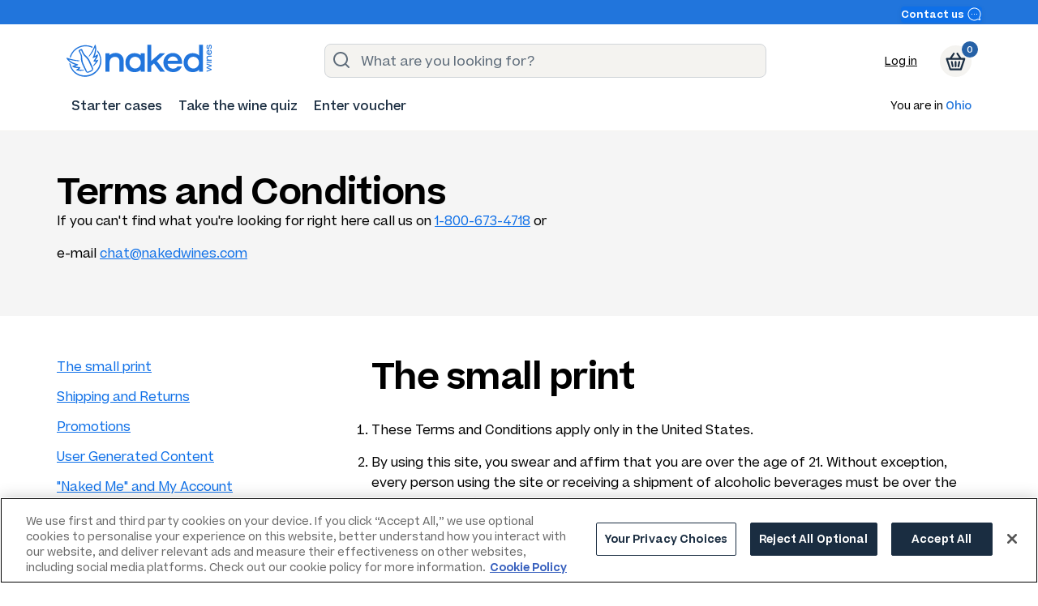

--- FILE ---
content_type: text/html;charset=UTF-8
request_url: https://www.nakedwines.com/terms?group=deliverypass
body_size: 63515
content:
<!doctype html>
<html lang="en">
	<head>
        
        <script>
	const ErrorLogger = {
		catchErrorEvents() {
			window.addEventListener('error', (e) => {
				try {
					const { message, filename, lineno, colno, error } = e;
					const errorData = {
						filename: filename, 
						message: message, 
						url: document.location.href,
						stack: error.stack,
						lineNo: lineno,
						colNo: colno,
						level: 'ERROR'
					};
					this.record(errorData);
				} catch (error) {}
			});
		},

		catchConsoleErrors() {
			const record = this.record;
			const consoleError = window.console.error;
			
			window.console.error = function (error) {
				try {
          let errorData = {
						level: 'ERROR',
						url: document.location.href
					};
					errorData.message = Array.prototype.slice
						.apply(arguments)
						.map((message) => {
							if (message instanceof Error) {
								errorData.stack = message.stack;
								return message.message;
							} else if (typeof message === 'string') {
								return message;
							}
							return JSON.stringify(message);
						})
						.join(' ');
					record(errorData);
					consoleError.apply(console, arguments);
				} catch (error) { }
			}
		},

		record(errorData) {
			const xmlhttp = new XMLHttpRequest();
						xmlhttp.open("POST", "/record/log");
						xmlhttp.setRequestHeader("Content-Type", "application/json;charset=UTF-8");
						xmlhttp.send(JSON.stringify(errorData));
		},

		setup() {
			this.catchErrorEvents();
			this.catchConsoleErrors();
		}
	}

	ErrorLogger.setup();
	</script>

        
        <meta name="google-site-verification" content="G_n-aoo5Tbkcb2q3sr2iK03BEVPgqbebRKkOYM2qIII" />
<meta name="google-site-verification" content="0qOCwedo2OTpa_2LbouFY9OO-dG66kNvqbXN7Q2mn8o" />
<meta name="google-site-verification" content="N4mEzWG5PDCwGRiro0yNftkLza0L8RjE7HhKmmNJp-I" />


<meta name="google-site-verification" content="t2EAkJN-DU2hN0YTHVZBi_zMvnOInPmLIISNOglLf7M" />


<meta name="google-site-verification" content="DYz0vbYqpyflZ7twdPexJKGse02lqKf1wotdRR_0qPY" />


<meta name="facebook-domain-verification" content="rofnkgojox8o798xbragll0vskgd4p" />

<meta name="p:domain_verify" content="4da46f816d26225ae866d8718e2bb0f1"/>

<meta charset="utf-8">
<meta name="viewport" content="width=device-width, initial-scale=1.0">
<meta name="_csrf" content="9e78af68-707e-4870-86ef-c19ce102f30a" />
<meta name="_csrf_header" content="X-XSRF-TOKEN" />
<meta name="hasDefaultState" content="true" />



<meta name="ignoreStateModal" content="true" />


      <link rel="icon" type="image/png" href="https://d2uonb1a56l9mc.cloudfront.net/images/content-images/favicon/favicon-48x48.png" sizes="48x48" />
      <link rel="icon" type="image/svg+xml" href="https://d2uonb1a56l9mc.cloudfront.net/images/content-images/favicon/favicon.svg" />
      <link rel="shortcut icon" href="https://d2uonb1a56l9mc.cloudfront.net/images/content-images/favicon/favicon.ico" />
      <link rel="apple-touch-icon" sizes="180x180" href="https://d2uonb1a56l9mc.cloudfront.net/images/content-images/favicon/apple-touch-icon.png" />
      <link rel="manifest" href="https://d2uonb1a56l9mc.cloudfront.net/images/content-images/favicon/site.webmanifest" />
    
 
        
            
            <title>Terms and Conditions | NakedWines.com</title>
        

        
        

    	
		

        
        



        
		<link rel="stylesheet" type="text/css" href="https://d2uonb1a56l9mc.cloudfront.net/style/naked-ui.css?v=36" />

        
        <link rel="stylesheet" type="text/css" href="https://d2uonb1a56l9mc.cloudfront.net/style/new-world.css?v=4">

        
	    <link rel="stylesheet" type="text/css" href="https://d2uonb1a56l9mc.cloudfront.net/style/owl.carousel.min.css" />
        	    
        	    <!-- Description -->
        	    <meta name="description" content="Terms &amp; Conditions">
        	    <!-- Keywords -->
        	    
        	    <!-- Canonical -->
        	    
        	    
    
        
            
            
                <link rel="alternate" href="https://www.nakedwines.com/terms" hreflang="x-default" />
                <link rel="alternate" href="https://www.nakedwines.com/terms" hreflang="en-US"/>
            
                
                <link rel="alternate" href="https://www.nakedwines.co.uk/terms" hreflang="en-GB"/>
            
                
                <link rel="alternate" href="https://www.nakedwines.com.au/terms" hreflang="en-AU"/>
            
        
    

        	    <!-- Robots -->
        	    <meta
		  name="robots" content="index, follow"
    >
        	    <!-- Image -->
        	    
        	    <meta property="og:image" content="https://d2uonb1a56l9mc.cloudfront.net/images/content-images/landing-pages/og_image.png">
        	    <!-- Twitter data -->
        	    <meta name="twitter:site" content="@nakedwines">
        	    <meta name="twitter:creator" content="@nakedwines">
        	    <meta name="twitter:title" content="Terms and Conditions | NakedWines.com">
        	    <meta name="twitter:description" content="Terms &amp; Conditions">
        	    <!-- Open Graph data -->
        	    <meta property="og:type" content="website" />
        	    <meta property="og:title" content="Terms and Conditions | NakedWines.com" />
        	    <meta property="og:description" content="Terms &amp; Conditions" />
        	    <meta property="og:url" href="https://www.nakedwines.com/terms" />
        	    <meta property="og:locale" content="en_GB">
        	    <meta property="og:site_name" content="NakedWines.com" />
        
        
		
			
  
    <link rel="stylesheet" type="text/css" href="https://d2uonb1a56l9mc.cloudfront.net/scripts/components/1.408.0/css/app.css?v=3">
  


			
			<style>
    
    .visually-hidden { 
        position: absolute;
        clip: rect(1px, 1px, 1px, 1px);
        padding: 0;
        border: 0;
        height: 1px;
        width: 1px;
        overflow: hidden;
    }

    
    .btn--checkbox-accessibility {
        background-color: inherit;
        box-shadow: none;
        color: inherit;
        font-family: inherit;
        padding: inherit;
    }
    .btn--checkbox-accessibility:hover, .btn--checkbox-accessibility:active, .btn--checkbox-accessibility:focus { background-color: inherit; }
    .btn--checkbox-accessibility:focus { outline: 2px solid #1e4e86 !important; }
    .btn--checkbox-accessibility .check { pointer-events: none !important; } /* STOPS CLICK EVENT APPLIED */

    .checkbox:focus { outline: 2px solid #1e4e86 !important; }

    .btn--checkbox-accessibility--opt-in { padding: 0 5px; }
    .btn--checkbox-accessibility--opt-in .checkbox { padding: 1px 2px 3px 14px; }
    
    
    .lock-checkbox {
        opacity: .4;
        pointer-events: none;
    }

    
    .nkd-form__skeleton { 
        animation: bg-skel-anim 2.5s ease infinite;
        background: linear-gradient(230deg, #f5f5f5, #eeeeee, #e6e6e6, #eeeeee);
        background-size: 400% 400%;
        border-radius: 8px; 
        display: block;
        height: 60px;
        margin-bottom: 24px;
        width: 100%; 
    }
    @keyframes bg-skel-anim {
        0% { background-position:9% 0%; }
        50% { background-position:92% 100%; }
        100% { background-position:9% 0%; }
    }
</style>
		

        
        <style></style>

        
        
  
    <link rel="stylesheet" type="text/css" href="https://d2uonb1a56l9mc.cloudfront.net/scripts/components/1.408.0/css/pages/navigation.css?v=15">
  

        
        
        
    
  
    <link rel="stylesheet" type="text/css" href="https://d2uonb1a56l9mc.cloudfront.net/scripts/components/1.408.0/css/pages/cms/info-page.css">
  

  
        
        
        <script>
    // An array of functions that fragments can add to. They will be run on docReady
    var readyFunctions = [];
</script>

        <!-- Naked Analytics -->
        
   
    <script type="module" src="https://d2uonb1a56l9mc.cloudfront.net/scripts/naked-analytics/1.21.0/naked-analytics.es.js"></script>
  

        
  
    <script>
      /*<![CDATA[*/
      window.addEventListener('nkd-analytics-ready', function () {
        window.NkdAnalytics.setup({
          apiKeys: {
            amplitude: "c1a66d473eb3a09fdd181f88ed72e06c",
            braze: {
              key: "bd7f7468-4550-4bc3-a12d-113d83a8cacc",
              endpoint: "sdk.iad-07.braze.com"
            }
          },

          customerId: "44454645-56e9-4652-8c2f-d2c5cf9ac355",
          marketExternalId: "us-44454645-56e9-4652-8c2f-d2c5cf9ac355",
          locale: "US",

          analyticsCookiesEnabled: false,
          marketingCookiesEnabled: false,
          loggedInUser: false,
          optInUser: false,
          optOutUser: false,
          guestUser: true,
          staffUser: false,
          winemakerUser: false,
          hasEmailAddress: false,

          numberOfOrders: 0,

          memberships: [],
          monthlyContribution: 40,
          freeBottle: null,
          sessionId: null

        });
      });
      /*]]>*/
    </script>
  

        
    


        
	    <script>
        /*<![CDATA[*/
        window.analyticsCookies = null;
        /*]]>*/
</script>

<script>
        /*<![CDATA[*/
        window.marketingCookies = null;
        /*]]>*/
</script>

<script>
/*<![CDATA[*/
        var cleanUrl = window.location.pathname + window.location.search;
        window.dataLayer = window.dataLayer || [];
        window.dataLayer.push({
                'user' : {
                        'naked_group' : null,
                        'naked_id' : "44454645-56e9-4652-8c2f-d2c5cf9ac355",
                        'angel_status' : null,
                        'display_name' : "null null",
                        'new_existing' : "new",
                        'country' : "US",
                        'np_id' : null,
                        'marketingCookies' : window.marketingCookies ? window.marketingCookies.stateValue : "false",
                        'analyticsCookies' : window.analyticsCookies ? window.analyticsCookies.stateValue : "false",
                        'number_orders' : 0
                },
                'session' : {
                        'logged_in' : false,
                        'client_session_id' : null,
                        'client_request_sequence' : null
                },
                'page' : {
                        'clean_url' : cleanUrl,
                        'content_groupings' : {
                                'content_group_1' : 'landing',
                        },
                        '404_page' : false,
                        'search_page' : false,
                        'pdp' : false,
                        'cart' : false
                }
        });

        document.addEventListener('DOMContentLoaded', () => {
            const extraDataElem = document.querySelector('[data-ga-page-type]');
            let pageType, pageVariation, pageName;
            if (extraDataElem) {
                pageType = extraDataElem.getAttribute('data-ga-page-type');
                pageVariation = extraDataElem.getAttribute('data-ga-page-variation');
                pageName = extraDataElem.getAttribute('data-ga-page-name');
            }
            const customerType = () => {
                if (true) return undefined;
                if (false) return 'returning';
                return 'new';
            }

            // 2025 GA4 implementation
            window.NkdDataLayer = window.NkdDataLayer || [];
            window.NkdDataLayer.push({
                name: 'page_view',
                variables: {
                    user_id : true ? undefined : "44454645-56e9-4652-8c2f-d2c5cf9ac355",
                    customer_type: customerType(),
                    is_angel: true ? undefined : false,
                    page_type: pageType,
                    page_variation: pageVariation,
                    page_name: pageName,
                    user_email: null || undefined,
                },
                modules: ['gtm']
            });
        })
        
/*]]>*/		
</script>

<script src="https://d2uonb1a56l9mc.cloudfront.net/scripts/nakedDataLayer.bundle.js"></script>


  <script>
    /*<![CDATA[*/
    const hashedId = "44454645-56e9-4652-8c2f-d2c5cf9ac355";
    const cookieConsentToken = "eyJhbGciOiJSUzUxMiJ9.eyJzdWIiOiI0NDQ1NDY0NS01NmU5LTQ2NTItOGMyZi1kMmM1Y2Y5YWMzNTUiLCJpYXQiOjE3NzAwODI3MTcsImV4cCI6MTc3MDA4NjMxN30.[base64]";
    /*]]>*/
    window.OneTrust = {
      dataSubjectParams: {
        id: hashedId,
        isAnonymous: false,
        token: cookieConsentToken,
      },
    };
  </script>
  <script
    src="https://cdn-ukwest.onetrust.com/consent/019860a5-f1d9-7774-9228-66593346c5a7/otSDKStub.js" 
    type="text/javascript" 
    charset="UTF-8" 
    data-domain-script="019860a5-f1d9-7774-9228-66593346c5a7">
  </script>


<script>
/*<![CDATA[*/
const containerId = "GTM-PBHJ6BG";
const gtmBaseUrl = "https:\/\/gtma.nakedwines.com";
const gtmAuth = null;
const gtmPreview = null;
/*]]>*/

if (containerId && gtmBaseUrl) {
  let fullUrl = `${gtmBaseUrl}/gtm.js?id=${containerId}`

  if (gtmAuth) {
    fullUrl += `&gtm_auth=${gtmAuth}`;
  }

  if (gtmPreview) {
    fullUrl += `&gtm_preview=${gtmPreview}`;
  }

  if (gtmAuth || gtmPreview) {
    fullUrl += '&gtm_cookies_win=x';  
  }

  (function(w,d,s,l,i){w[l]=w[l]||[];w[l].push({'gtm.start':
  new Date().getTime(),event:'gtm.js'});var f=d.getElementsByTagName(s)[0],
  j=d.createElement(s),dl=l!='dataLayer'?'&l='+l:'';j.async=true;j.src=
  `${fullUrl}`;f.parentNode.insertBefore(j,f);
  })(window,document,'script','dataLayer',`${containerId}`);
} else {
  console.warn('GTM failed to load: Container ID or base URL is not set.');
}
</script>


  <span id="holdout"></span>

        
        
        <script>
    if (!window.heap || !window.heap.track) {
        window.heap = {
            track: () => {}
        }
        window.heapTestProps = window.heapTestProps || {};
        window.heapEventProps = window.heapEventProps || {};
    }
</script>

        
        
			
			<script src="https://d2uonb1a56l9mc.cloudfront.net/scripts/core.bundle.js"></script>
		
	</head>
	<body data-ga-page-type="contentful" data-ga-page-variation="info" data-ga-page-name="Terms and Conditions">
        <a class="skip-to-main" href="" tabindex="0">Skip to main content</a>
        
		<div id="core-icons" class="hidden">
			<svg version="1.1" xmlns="http://www.w3.org/2000/svg" xmlns:xlink="http://www.w3.org/1999/xlink">
<defs>
    <symbol id="icon-logo" viewBox="0 0 64 32" preserveAspectRatio="xMidYMid">
        <title>Naked Logo</title>
        <path d="M10.33,13.71a3.53,3.53,0,0,0-1.47-1.27A4.87,4.87,0,0,0,6.75,12a4.91,4.91,0,0,0-1.92.35,4,4,0,0,0-1.48,1.09V12.21H2V23H3.35V17.77a12.65,12.65,0,0,1,.1-2,3.11,3.11,0,0,1,.36-1A2.8,2.8,0,0,1,4.93,13.7a3.48,3.48,0,0,1,1.66-.38,2.91,2.91,0,0,1,2.34.86A4.28,4.28,0,0,1,9.66,17V23H11V17.37a12.19,12.19,0,0,0-.16-2.3A4,4,0,0,0,10.33,13.71Z"/><path d="M22.16,13.94a4.57,4.57,0,0,0-1.73-1.46A5.17,5.17,0,0,0,18.14,12a5.46,5.46,0,0,0-4,1.63,5.53,5.53,0,0,0-1.62,4.06,5.53,5.53,0,0,0,1.58,4,5.3,5.3,0,0,0,4,1.63,5.43,5.43,0,0,0,2.38-.53,4.41,4.41,0,0,0,1.75-1.46V23h1.36V12.21H22.16Zm-1.22,6.77A3.81,3.81,0,0,1,18.06,22a4,4,0,0,1-2.93-1.24,4.19,4.19,0,0,1-1.22-3.05,4.43,4.43,0,0,1,1.22-3.18,3.94,3.94,0,0,1,3-1.28,3.81,3.81,0,0,1,2.83,1.28,4.2,4.2,0,0,1,1.23,3A4.47,4.47,0,0,1,20.93,20.71Z"/><polygon points="32.4 12.21 30.81 12.21 26.91 17.23 26.91 8.72 25.52 8.72 25.52 23.02 26.91 23.02 26.91 17.39 31.5 23.02 33.25 23.02 28.48 17.23 32.4 12.21"/><path d="M38.72,11.92A5.49,5.49,0,0,0,33,17.61a5.59,5.59,0,0,0,1.63,4,5.35,5.35,0,0,0,4,1.68,5.26,5.26,0,0,0,3.13-1,6.19,6.19,0,0,0,2.1-2.75H42.32a4.14,4.14,0,0,1-1.5,1.76,3.94,3.94,0,0,1-2.19.63,4,4,0,0,1-2.87-1.09,4.19,4.19,0,0,1-1.28-2.85h9.76V18A6.2,6.2,0,0,0,42.7,13.6,5.15,5.15,0,0,0,38.72,11.92Zm-4.21,4.93a4.26,4.26,0,0,1,1.34-2.65,3.84,3.84,0,0,1,2.66-1,4,4,0,0,1,2.74.91,4.82,4.82,0,0,1,1.44,2.71Z"/><path d="M54.72,11.52v2.41a4.79,4.79,0,0,0-1.77-1.45,5.36,5.36,0,0,0-2.32-.5,5.3,5.3,0,0,0-4,1.63,5.52,5.52,0,0,0-1.58,4,5.59,5.59,0,0,0,1.6,4,5.27,5.27,0,0,0,3.94,1.65,5.33,5.33,0,0,0,2.29-.51,5,5,0,0,0,1.81-1.41V23h1.4V8.72h-1.4Zm-1.19,9.22A3.81,3.81,0,0,1,50.7,22a3.94,3.94,0,0,1-3-1.29,4.44,4.44,0,0,1-1.22-3.18,4.18,4.18,0,0,1,1.22-3,4,4,0,0,1,2.93-1.24,3.82,3.82,0,0,1,2.87,1.31,4.45,4.45,0,0,1,1.22,3.15A4.22,4.22,0,0,1,53.53,20.73Z"/><polygon points="58.67 19.15 61.09 19.93 58.67 20.67 58.67 20.97 61.09 21.72 58.67 22.51 58.67 22.94 61.91 21.85 61.91 21.58 59.44 20.83 61.91 20.07 61.91 19.8 58.67 18.7 58.67 19.15"/><rect x="58.67" y="18.04" width="3.24" height="0.42"/><rect x="57.62" y="18.04" width="0.67" height="0.42"/><path d="M59.52,14.77a1.19,1.19,0,0,0-.41.16,1.06,1.06,0,0,0-.38.44,1.6,1.6,0,0,0,0,1.21A1.2,1.2,0,0,0,59,17h-.37v.4h3.24V17H60.33a3.8,3.8,0,0,1-.59,0,.94.94,0,0,1-.3-.11.84.84,0,0,1-.33-.34,1,1,0,0,1-.11-.5.87.87,0,0,1,.26-.7,1.28,1.28,0,0,1,.83-.22h1.82v-.41H60.21A3.66,3.66,0,0,0,59.52,14.77Z"/><path d="M60.28,14.3a1.68,1.68,0,0,0,1.21-.49,1.6,1.6,0,0,0,.5-1.2,1.58,1.58,0,0,0-.29-.94,1.86,1.86,0,0,0-.83-.63v.47a1.24,1.24,0,0,1,.53.45,1.18,1.18,0,0,1,.19.66,1.2,1.2,0,0,1-.33.86,1.26,1.26,0,0,1-.86.38V10.94h0a1.86,1.86,0,0,0-1.31.46,1.54,1.54,0,0,0-.5,1.19,1.65,1.65,0,0,0,1.71,1.7Zm-1-2.46a1.45,1.45,0,0,1,.81-.43v2.46a1.28,1.28,0,0,1-.79-.4,1.15,1.15,0,0,1-.29-.8A1.21,1.21,0,0,1,59.24,11.83Z"/><path d="M59.49,10.59a.82.82,0,0,0,.54-.17,1.67,1.67,0,0,0,.39-.7,1.19,1.19,0,0,1,.27-.46.54.54,0,0,1,.37-.13.51.51,0,0,1,.39.16.57.57,0,0,1,.15.41.55.55,0,0,1-.2.43.74.74,0,0,1-.5.17h0v.43a1.19,1.19,0,0,0,.81-.29,1,1,0,0,0,.3-.73A1,1,0,0,0,61.72,9,.91.91,0,0,0,61,8.67a.87.87,0,0,0-.89.59q0,.08-.1.3a1.45,1.45,0,0,1-.14.34.52.52,0,0,1-.18.19.49.49,0,0,1-.24.06.47.47,0,0,1-.34-.14A.46.46,0,0,1,59,9.68a.49.49,0,0,1,.13-.36.52.52,0,0,1,.36-.15V8.73a.93.93,0,0,0-.66.26.91.91,0,0,0-.24.66.93.93,0,0,0,.27.67A.86.86,0,0,0,59.49,10.59Z"/>
    </symbol>
    <symbol id="icon-logo-us" viewBox="0 0 64 32">
        <title>Naked Logo US</title>
        <polygon points="15.05 14.52 14.09 14.52 12.56 16.59 14.29 18.82 15.29 18.82 13.48 16.54 15.05 14.52"/><polygon points="11.74 13.07 11.74 18.82 12.55 18.82 12.55 16.59 12.55 13.07 11.74 13.07"/><path d="M18.75,15a2.24,2.24,0,0,0-.7-.46,2.12,2.12,0,0,0-.83-.17,2.17,2.17,0,0,0-1.56.64,2.25,2.25,0,0,0-.47.72,2.29,2.29,0,0,0-.17.9,2.25,2.25,0,0,0,.17.87,2.33,2.33,0,0,0,.47.72,2.22,2.22,0,0,0,.69.49,2,2,0,0,0,.86.18,2.3,2.3,0,0,0,.55-.07,2.16,2.16,0,0,0,.58-.24,2.23,2.23,0,0,0,.53-.45,2.18,2.18,0,0,0,.4-.7h-.81A1.45,1.45,0,0,1,18,18a1.29,1.29,0,0,1-.76.22,1.44,1.44,0,0,1-.42-.07,1.39,1.39,0,0,1-.42-.21,1.47,1.47,0,0,1-.35-.36,1.63,1.63,0,0,1-.23-.53h3.56a1.69,1.69,0,0,0,0-.17q0-.13,0-.24a2.15,2.15,0,0,0-.18-.88A2.22,2.22,0,0,0,18.75,15ZM15.82,16.4a1.26,1.26,0,0,1,.12-.46,1.34,1.34,0,0,1,.3-.4,1.54,1.54,0,0,1,.43-.28,1.38,1.38,0,0,1,1.08,0,1.53,1.53,0,0,1,.43.28,1.34,1.34,0,0,1,.29.4,1.27,1.27,0,0,1,.12.46Z"/><path d="M23.42,15h0a1.62,1.62,0,0,0-.62-.47,2,2,0,0,0-.84-.17,2.2,2.2,0,0,0-1,.21,2.13,2.13,0,0,0-.69.54,2.26,2.26,0,0,0-.41.73,2.49,2.49,0,0,0-.14.8,2.4,2.4,0,0,0,.15.83A2.13,2.13,0,0,0,21,18.74a2.26,2.26,0,0,0,1,.19,2.06,2.06,0,0,0,.87-.18,1.63,1.63,0,0,0,.65-.54h0v.61h.75V13.07h-.81Zm-.05,2.22a1.51,1.51,0,0,1-.79.81,1.44,1.44,0,0,1-.59.12,1.37,1.37,0,0,1-.59-.13,1.49,1.49,0,0,1-.47-.34,1.55,1.55,0,0,1-.3-.48,1.51,1.51,0,0,1-.11-.57,1.69,1.69,0,0,1,.09-.53,1.51,1.51,0,0,1,.28-.5,1.48,1.48,0,0,1,.46-.37,1.39,1.39,0,0,1,.65-.14,1.51,1.51,0,0,1,.58.11,1.45,1.45,0,0,1,.47.31,1.46,1.46,0,0,1,.32.49,1.63,1.63,0,0,1,.12.62A1.49,1.49,0,0,1,23.36,17.26Z"/><polygon points="28.68 17.31 28.67 17.31 27.77 14.52 27.25 14.52 26.35 17.31 26.34 17.31 25.38 14.52 24.52 14.52 26.13 18.82 26.57 18.82 27.5 15.92 27.52 15.92 28.45 18.82 28.9 18.82 30.49 14.52 29.63 14.52 28.68 17.31"/><rect x="30.79" y="14.52" width="0.81" height="4.3"/><circle cx="31.2" cy="13.51" r="0.43"/><path d="M35.84,15.17a1.59,1.59,0,0,0-.62-.57,1.93,1.93,0,0,0-.9-.2h-.21a1.37,1.37,0,0,0-.32.06,1.67,1.67,0,0,0-.37.17,1.27,1.27,0,0,0-.36.33h0v-.46h-.75v4.3h.81V16.47a1.43,1.43,0,0,1,.31-1,1.06,1.06,0,0,1,.82-.34,1,1,0,0,1,.62.16,1,1,0,0,1,.32.38,1.29,1.29,0,0,1,.12.45q0,.23,0,.35v2.34h.81V16.27a2.87,2.87,0,0,0-.07-.63A1.62,1.62,0,0,0,35.84,15.17Z"/><path d="M40.37,15a2.24,2.24,0,0,0-.7-.46,2.12,2.12,0,0,0-.83-.17,2.17,2.17,0,0,0-1.56.64,2.25,2.25,0,0,0-.47.72,2.29,2.29,0,0,0-.17.9,2.24,2.24,0,0,0,.17.87,2.34,2.34,0,0,0,.47.72,2.22,2.22,0,0,0,.69.49,2,2,0,0,0,.86.18,2.3,2.3,0,0,0,.55-.07,2.16,2.16,0,0,0,.58-.24,2.23,2.23,0,0,0,.53-.45,2.18,2.18,0,0,0,.4-.7h-.81a1.45,1.45,0,0,1-.46.5,1.29,1.29,0,0,1-.76.22,1.44,1.44,0,0,1-.42-.07,1.39,1.39,0,0,1-.42-.21,1.47,1.47,0,0,1-.35-.36,1.64,1.64,0,0,1-.23-.53H41a1.71,1.71,0,0,0,0-.17c0-.09,0-.17,0-.24a2.15,2.15,0,0,0-.18-.88A2.22,2.22,0,0,0,40.37,15ZM37.44,16.4a1.26,1.26,0,0,1,.12-.46,1.33,1.33,0,0,1,.3-.4,1.54,1.54,0,0,1,.43-.28,1.38,1.38,0,0,1,1.08,0,1.53,1.53,0,0,1,.43.28,1.33,1.33,0,0,1,.3.4,1.27,1.27,0,0,1,.12.46Z"/><path d="M43.66,16.51a1.66,1.66,0,0,0-.43-.24l-.34-.12-.25-.08a1,1,0,0,1-.21-.1.48.48,0,0,1-.15-.15.42.42,0,0,1-.05-.22.43.43,0,0,1,.14-.33.52.52,0,0,1,.36-.13.53.53,0,0,1,.37.13.63.63,0,0,1,.18.39h.81a1.23,1.23,0,0,0-.15-.6,1.26,1.26,0,0,0-.76-.6,1.56,1.56,0,0,0-.41-.06,1.43,1.43,0,0,0-.56.1,1.3,1.3,0,0,0-.43.28,1.29,1.29,0,0,0-.27.4,1.25,1.25,0,0,0,0,1,1.21,1.21,0,0,0,.31.36,1.53,1.53,0,0,0,.39.23l.39.14.3.11a1.17,1.17,0,0,1,.24.13.57.57,0,0,1,.16.17.47.47,0,0,1,.06.24.55.55,0,0,1-.17.43.64.64,0,0,1-.45.16.66.66,0,0,1-.52-.21.94.94,0,0,1-.21-.57h-.81a1.51,1.51,0,0,0,.16.74,1.45,1.45,0,0,0,.4.47,1.43,1.43,0,0,0,.5.24,1.85,1.85,0,0,0,.47.07,1.61,1.61,0,0,0,.61-.11,1.35,1.35,0,0,0,.45-.3,1.25,1.25,0,0,0,.28-.43,1.46,1.46,0,0,0,.1-.54,1.19,1.19,0,0,0-.16-.63A1.46,1.46,0,0,0,43.66,16.51Z"/><circle cx="45.12" cy="18.38" r="0.43"/><path d="M46.94,15.65a1.34,1.34,0,0,1,.44-.37,1.37,1.37,0,0,1,.66-.15,1.24,1.24,0,0,1,.49.09,1.36,1.36,0,0,1,.35.21,1.23,1.23,0,0,1,.23.26,2.16,2.16,0,0,1,.14.24h.89a1.91,1.91,0,0,0-.23-.51,2.17,2.17,0,0,0-.43-.5,2.29,2.29,0,0,0-.63-.38,2.32,2.32,0,0,0-1.74,0,2.17,2.17,0,0,0-.69.5,2.25,2.25,0,0,0-.44.72,2.35,2.35,0,0,0-.16.84,2.38,2.38,0,0,0,.15.82,2.3,2.3,0,0,0,.43.73,2.11,2.11,0,0,0,.69.52,2.14,2.14,0,0,0,.94.2,2.26,2.26,0,0,0,.69-.1,2.2,2.2,0,0,0,.61-.3,2.16,2.16,0,0,0,.49-.48,2.38,2.38,0,0,0,.33-.64h-.9a1.48,1.48,0,0,1-.46.56,1.22,1.22,0,0,1-.76.23,1.3,1.3,0,0,1-.61-.14A1.38,1.38,0,0,1,47,17.7a1.49,1.49,0,0,1-.26-.49,1.79,1.79,0,0,1-.09-.56,2,2,0,0,1,.07-.51A1.43,1.43,0,0,1,46.94,15.65Z"/><path d="M54.34,15.06a2.35,2.35,0,0,0-.74-.49,2.32,2.32,0,0,0-.91-.18,2.27,2.27,0,0,0-.93.19,2.41,2.41,0,0,0-.73.49,2.24,2.24,0,0,0-.49.71,2.11,2.11,0,0,0-.17.85,2.24,2.24,0,0,0,.16.82,2.33,2.33,0,0,0,.46.73,2.35,2.35,0,0,0,.73.53,2.4,2.4,0,0,0,2,0,2.34,2.34,0,0,0,.73-.54,2.38,2.38,0,0,0,.45-.73,2.15,2.15,0,0,0,0-1.67A2.24,2.24,0,0,0,54.34,15.06Zm-.25,2.17a1.52,1.52,0,0,1-.32.49,1.54,1.54,0,0,1-.48.34,1.54,1.54,0,0,1-1.22,0,1.51,1.51,0,0,1-.48-.35,1.56,1.56,0,0,1-.31-.49,1.52,1.52,0,0,1,0-1.13,1.54,1.54,0,0,1,.31-.49,1.49,1.49,0,0,1,.48-.34,1.57,1.57,0,0,1,1.24,0,1.49,1.49,0,0,1,.48.34,1.56,1.56,0,0,1,.31.49,1.49,1.49,0,0,1,.11.56A1.54,1.54,0,0,1,54.09,17.23Z"/><path d="M61.76,15.18a1.48,1.48,0,0,0-.59-.57,1.92,1.92,0,0,0-.92-.21,2,2,0,0,0-.61.08,1.54,1.54,0,0,0-.41.2,1.16,1.16,0,0,0-.26.24l-.15.2a1.06,1.06,0,0,0-.23-.31,1.31,1.31,0,0,0-.33-.23,1.78,1.78,0,0,0-.38-.14,1.76,1.76,0,0,0-.4,0,1.69,1.69,0,0,0-.51.07,1.45,1.45,0,0,0-.35.16,1.2,1.2,0,0,0-.23.19l-.14.17h0v-.47h-.75v4.3h.81v-2.4q0-.12,0-.33a1.17,1.17,0,0,1,.12-.43,1,1,0,0,1,.32-.36,1,1,0,0,1,.61-.16,1.15,1.15,0,0,1,.43.09.82.82,0,0,1,.36.32,1.1,1.1,0,0,1,.16.42,2.91,2.91,0,0,1,0,.47v2.39h.81v-2.4q0-.13,0-.35a1.18,1.18,0,0,1,.11-.42.94.94,0,0,1,.3-.36,1,1,0,0,1,.59-.15.88.88,0,0,1,.87.51,1.32,1.32,0,0,1,.12.42,3.49,3.49,0,0,1,0,.36v2.39H62V16.23A2.14,2.14,0,0,0,61.76,15.18Z"/><path d="M5.55,15.17a1.59,1.59,0,0,0-.62-.57,1.93,1.93,0,0,0-.9-.2H3.82a1.37,1.37,0,0,0-.32.06,1.67,1.67,0,0,0-.37.17,1.27,1.27,0,0,0-.36.33h0v-.46H2v4.3h.81V16.47a1.43,1.43,0,0,1,.31-1,1.06,1.06,0,0,1,.82-.34,1,1,0,0,1,.62.16,1,1,0,0,1,.32.38,1.29,1.29,0,0,1,.12.45q0,.23,0,.35v2.34h.81V16.27a2.87,2.87,0,0,0-.07-.63A1.62,1.62,0,0,0,5.55,15.17Z"/><path d="M10.1,15.12h0a1.48,1.48,0,0,0-.62-.54,2,2,0,0,0-.84-.18,2.27,2.27,0,0,0-1,.21,2.2,2.2,0,0,0-.71.54,2.24,2.24,0,0,0-.42.73,2.43,2.43,0,0,0-.14.8,2.35,2.35,0,0,0,.15.83,2.13,2.13,0,0,0,1.16,1.22,2.36,2.36,0,0,0,1,.19,1.89,1.89,0,0,0,.83-.19,1.45,1.45,0,0,0,.62-.59h0v.67h.81v-4.3H10.1ZM10,17.26a1.53,1.53,0,0,1-.32.48,1.52,1.52,0,0,1-.47.33,1.44,1.44,0,0,1-.59.12A1.37,1.37,0,0,1,8,18.06a1.5,1.5,0,0,1-.47-.34,1.55,1.55,0,0,1-.3-.48,1.51,1.51,0,0,1-.11-.57,1.69,1.69,0,0,1,.09-.53,1.52,1.52,0,0,1,.28-.5A1.48,1.48,0,0,1,8,15.28a1.39,1.39,0,0,1,.65-.14,1.51,1.51,0,0,1,.58.11,1.44,1.44,0,0,1,.47.31,1.46,1.46,0,0,1,.32.49,1.63,1.63,0,0,1,.12.62A1.49,1.49,0,0,1,10,17.26Z"/>
    </symbol>
    <symbol id="basket-line" viewBox="0 0 32 32">
        <title>Basket line</title>
        <path d="M28.66,10.88H13.94L7.81,5.21A1.05,1.05,0,1,0,6.37,6.75l4.46,4.13H3.34a.84.84,0,0,0-.84.84v4.16a.84.84,0,0,0,.84.84H4.47l2.19,9.68a.84.84,0,0,0,.82.66h17a.84.84,0,0,0,.82-.66l2.19-9.68h1.13a.84.84,0,0,0,.84-.84V11.73A.84.84,0,0,0,28.66,10.88Zm-9.88,9.78H13.22l-.29-3.88a4.38,4.38,0,0,0,6.12,0Zm-5.2,4.72-.29-3.88h5.43l-.29,3.88Zm-1.49-8.65.29,3.93H7.09L6.2,16.73ZM7.28,21.51h5.16l.29,3.88H8.16Zm16.56,3.88H19.27l.29-3.88h5.16Zm1.07-4.72H19.62l.29-3.93H25.8ZM27.81,15H18.73a.84.84,0,0,0-.66.32,2.68,2.68,0,0,1-4.14,0,.84.84,0,0,0-.66-.32H4.19V12.57h8.47L15.28,15a1.05,1.05,0,0,0,1.43-1.55l-1-.88H27.81Z"/>
    </symbol>
    <symbol id="caret-down" viewBox="0 0 32 32">
        <title>Caret down</title>
        <path d="M16.87,23,29.14,10.73A1.23,1.23,0,1,0,27.41,9L16,20.4,4.59,9a1.23,1.23,0,1,0-1.74,1.74L15.13,23A1.23,1.23,0,0,0,16.87,23Z"/>
    </symbol>
    <symbol id="clock-line" viewBox="0 0 32 32">
        <title>Clock line</title>
        <path d="M16,2.5A13.5,13.5,0,1,0,29.5,16,13.52,13.52,0,0,0,16,2.5ZM16,27A11,11,0,1,1,27,16,11.06,11.06,0,0,1,16,27Z"/><path d="M21.78,17.74l-5.37-2V8.5a.41.41,0,0,0-.82,0V16a.41.41,0,0,0,.26.38l5.64,2.12.14,0a.41.41,0,0,0,.14-.79Z"/>
    </symbol>
</defs>
</svg>
		</div>

		
		
            <style>
    .sr-only {
        border: 0;
        clip: rect(1px, 1px, 1px, 1px);
        clip-path: inset(50%);
        display: block;
        height: 1px;
        margin: -1px;
        overflow: hidden;
        padding: 0;
        position: absolute;
        width: 1px;
        word-wrap: normal !important;
    }
    .sr-only:focus,
    .sr-only.visible {
        background-color: #eee;
        clip-path: none;
        clip: auto !important;
        color: #000;
        display: block;
        font-family: sofia-pro, sans-serif;
        font-size: 1em;
        font-weight: bold;
        height: auto;
        left: 5px;
        line-height: 1.4;
        max-width: 800px;
        padding: 15px 23px 14px;
        right: 5px;
        text-decoration: none;
        top: 5px;
        width: auto;
        z-index: 100000;
    }
</style>


<span class="sr-only" id="mail" tabindex="0">
    If you encounter any difficulties accessing any portion of the website, please contact us at 
    <a id="mail-link" href="mailto:usaccessibility@nakedwines.com" aria-label="u s accessibility @ naked wines dot com">usaccessibility@nakedwines.com</a>, 
    and provide a detailed explanation <span aria-label="and or">and/or</span> the links to the relevant portions of the website, with an explanation of the issues that you encountered.
</span>

<script>
    var mailTo = document.querySelector("#mail");
    var mailLink = document.querySelector("#mail-link");
    mailLink.addEventListener('focus', (event) => {
        mailTo.classList.add('visible');
    });
    mailLink.addEventListener('blur', (event) => {
        mailTo.classList.remove('visible');
    });
</script>
        
        
        



  
    <link rel="stylesheet" type="text/css" href="https://d2uonb1a56l9mc.cloudfront.net/scripts/components/1.408.0/css/pages/navigation-sledge.css?v=1">
  

<style>
  /*[- Kept in content templates in case there's a change to subnav setup soon -]*/
  .subnav-column .col {
    flex-basis: 100% !important;
    max-width: 100% !important;
  }
</style>


  
  <div class="navigation__banner" aria-label="Navigation Banner">
    <div class="container">
        <div class="row align__xs--center subnav-column">
            
                
                


                
                    <div class="col col__lg--10">
                        <span></span>


<style>
    header#navigation .navigation__banner {
        display: none;
    }
    header#navigation .navigation__search .search__wrapper.big #searchResultsContainer,
    header#navigation nav ul.navigation__links>li.has-submenu .submenu {
        top: 72px;
    }
    @media (min-width: 993px) {
        header#navigation {
            height: 72px;
        }
        header .nav__overlay {
            top: 72px;
        }
    }
    @media (max-width: 992px) {
        body.navigation__rebrand div.container.container--top, body.navigation__rebrand main.container--top {
            padding-top: 0;
        }
    }

    @media (max-width: 1024px) {
        header .nav__drawer>.container>ul .nav__subNav--messaging {
            display: none;
        }
    }
</style>
                    </div>
                    <div class="col col__lg--2">
                        <a href="/contact" class="btn btn__nav--contact js-ada-toggle hide__sm--down">
                            Contact us
                            <svg class="icon icon__chat-line icon--double hide__sm--down" aria-hidden="true" style="margin-top:-5px;font-size:140%">
                                <use xmlns:xlink="http://www.w3.org/1999/xlink" xlink:href="#chat-line"></use>
                            </svg>
                        </a>
                    </div>
                


                
            
        </div>
    </div>
</div>

  
  <header
    id="navigation"
    class="navigation navigation__US"
    aria-label="Header Navigation"
  >
    <div class="navigation__wrapper">
      <div class="navigation__top-row">
        
        <div class="navigation__logo-link-wrapper">
          <a
            href="/full_site"
            title="Home"
            class="navigation__logo-link" aria-label="naked wines dot com homepage"
          >
            
  <svg width="180" height="40" viewBox="0 0 180 40" fill="none" xmlns="http://www.w3.org/2000/svg" aria-hidden="true" style="display:block">
    <path d="M175.578 1.45901C175.481 1.84883 175.383 2.30361 175.319 2.79087C175.156 3.86286 175.059 4.38261 174.506 4.38261C173.954 4.38261 173.662 3.92783 173.662 3.01826C173.662 2.07622 174.084 1.71889 174.474 1.62144C174.539 1.58895 174.604 1.52398 174.571 1.42653L174.376 0.549453C174.344 0.452 174.279 0.419515 174.182 0.419515C173.175 0.614422 172.622 1.55647 172.622 3.01826C172.622 4.61 173.304 5.55204 174.474 5.55204C175.513 5.55204 175.936 4.90236 176.098 4.35012C176.196 3.96031 176.293 3.50553 176.358 3.01826C176.52 2.01125 176.618 1.42653 177.203 1.42653C177.982 1.42653 178.08 2.14119 178.08 2.85584C178.08 3.79789 177.755 4.31764 177.105 4.41509L177.462 5.58453C178.534 5.32465 179.087 4.54503 179.087 2.85584C179.087 1.65392 178.762 0.224609 177.17 0.224609C176.066 0.257094 175.708 1.00423 175.578 1.45901Z" fill="#2175DC"/>
    <path d="M172.916 22.5093H178.829C178.926 22.5093 178.991 22.4444 178.991 22.3469V21.3724C178.991 21.2749 178.926 21.21 178.829 21.21H172.916C172.819 21.21 172.754 21.2749 172.754 21.3724V22.3469C172.754 22.4444 172.819 22.5093 172.916 22.5093Z" fill="#2175DC"/>
    <path d="M172.851 29.1357L177.334 30.7274L172.851 32.2542C172.787 32.2867 172.754 32.3516 172.754 32.4166V33.3911C172.754 33.5211 172.884 33.5861 172.981 33.5536L178.894 31.2797C178.959 31.2472 178.991 31.1822 178.991 31.1172V30.3701C178.991 30.3051 178.959 30.2402 178.894 30.2077L173.956 28.486L178.894 26.7319C178.959 26.6994 178.991 26.6344 178.991 26.5694V25.7898C178.991 25.7248 178.959 25.6599 178.894 25.6274L172.981 23.386C172.884 23.3535 172.754 23.4184 172.754 23.5484V24.4904C172.754 24.5554 172.787 24.6204 172.851 24.6529L177.367 26.1796L172.851 27.7714C172.787 27.8038 172.754 27.8688 172.754 27.9338V28.9733C172.754 29.0382 172.787 29.1032 172.851 29.1357Z" fill="#2175DC"/>
    <path d="M176.13 6.46143H175.935C173.953 6.46143 172.557 7.89074 172.654 9.80731C172.752 11.4965 174.213 12.8608 175.903 12.8608C177.787 12.8608 179.151 11.5615 179.151 9.64489C179.151 7.66335 178.014 6.94869 177.592 6.75378C177.494 6.7213 177.397 6.75378 177.364 6.85124L177.137 7.69583C177.104 7.7608 177.137 7.82577 177.202 7.89074C177.787 8.21558 178.079 8.83278 178.079 9.64489C178.079 10.7169 177.429 11.399 176.357 11.5615L176.26 11.594V6.55888C176.227 6.46143 176.13 6.46143 176.13 6.46143ZM175.35 11.5615L175.22 11.529C174.278 11.3016 173.694 10.5545 173.694 9.57992C173.694 8.60539 174.311 7.85825 175.253 7.69583L175.35 7.66335V11.5615Z" fill="#2175DC"/>
    <path d="M172.623 16.2068C172.46 17.8635 173.727 18.6756 173.727 18.6756H172.883C172.785 18.6756 172.72 18.7406 172.72 18.838V19.7151C172.72 19.8126 172.785 19.8775 172.883 19.8775H178.795C178.892 19.8775 178.957 19.8126 178.957 19.7151V18.838C178.957 18.7406 178.892 18.6756 178.795 18.6756H175.839C174.669 18.6431 173.76 18.0259 173.76 16.8565C173.76 15.5896 174.377 15.0374 175.871 15.0374H178.795C178.892 15.0374 178.957 14.9724 178.957 14.8749V13.9979C178.957 13.9004 178.892 13.8354 178.795 13.8354H175.384C173.792 13.8679 172.785 14.745 172.623 16.2068Z" fill="#2175DC"/>
    <path d="M39.4686 8.73708C39.3712 8.60714 39.2737 8.44472 39.1763 8.34726C38.689 7.69758 38.3641 7.34025 38.2992 7.27528C38.2017 7.17783 38.0068 7.2428 38.0068 7.40522C37.9743 7.89248 37.9418 8.41223 37.9094 8.83453C37.9094 8.93198 37.9419 9.02944 37.9743 9.0944C38.754 10.1014 39.4036 11.2059 39.9559 12.3753C42.5871 18.0926 41.8075 24.5245 38.4941 29.5595C36.5775 32.5806 33.7839 34.887 30.6004 36.3163C30.5354 36.3488 30.438 36.3813 30.373 36.4137C30.308 36.4462 30.2431 36.4787 30.2106 36.4787C20.985 40.5068 10.3302 36.6736 6.26961 27.8379C5.68489 26.571 5.29508 25.3041 5.0352 24.0047C5.00272 23.9073 4.97023 23.8423 4.87278 23.7773C4.45048 23.5175 4.12564 23.2901 3.83328 23.0627C3.70334 22.9652 3.50844 23.0627 3.47595 23.2251C3.47595 23.2576 3.47595 23.2576 3.47595 23.2901C3.50844 23.485 3.54092 23.6799 3.57341 23.8748C3.57341 23.9073 3.60589 23.9722 3.60589 24.0047C3.63837 24.2646 3.70334 24.5245 3.73583 24.7194C3.73583 24.7843 3.76831 24.8493 3.76831 24.8818C3.83328 25.1417 3.86576 25.3366 3.89825 25.3691C3.93073 25.499 3.96322 25.5965 3.9957 25.7264C3.9957 25.7589 3.9957 25.7589 4.02819 25.7914C4.09315 25.9863 4.15812 26.2137 4.22309 26.4086C4.45048 27.1232 4.71036 27.8379 5.0352 28.5525C7.17917 33.2303 11.0123 36.6087 15.4952 38.3628C15.6251 38.4278 15.755 38.4603 15.885 38.5252C15.9824 38.5577 16.0474 38.5902 16.1448 38.6227C16.1773 38.6227 16.1773 38.6227 16.2098 38.6552C18.5812 39.4998 21.115 39.8571 23.5838 39.7596H23.6812C23.9736 39.7596 24.2659 39.7271 24.5583 39.6947C24.8182 39.6622 25.078 39.6297 25.3379 39.5972C25.4354 39.5972 25.5328 39.5647 25.5978 39.5647C25.7927 39.5322 26.0201 39.4998 26.215 39.4673H26.2475C29.1386 38.98 31.9322 37.8755 34.3361 36.2188C39.5986 32.678 42.912 26.4086 43.0094 20.7238C43.0094 20.6588 43.0094 20.6263 43.0094 20.5614C43.0094 20.3665 43.0744 19.6843 42.9769 18.7098C42.8795 16.9556 42.5221 15.2015 41.9049 13.4798C41.8725 13.3499 41.8075 13.2199 41.775 13.0575C41.7425 12.9925 41.71 12.9276 41.6776 12.8626C41.6451 12.7651 41.6126 12.6677 41.5476 12.5702C41.5151 12.5053 41.4826 12.4403 41.4502 12.3753C41.3852 12.2129 41.3202 12.0505 41.2553 11.8881C40.833 10.8161 40.1833 9.74409 39.4686 8.73708Z" fill="#2175DC"/>
    <path d="M5.06943 16.0454C5.16689 16.0779 5.29682 16.0129 5.32931 15.9155C6.20639 12.797 7.89557 9.87339 10.3319 7.53451C11.9886 5.87781 13.9701 4.61092 16.0816 3.73385C21.2791 1.49243 26.9639 1.7523 31.6091 3.99372C31.7066 4.02621 31.8365 3.99372 31.869 3.89627C31.999 3.66888 32.0964 3.409 32.2588 3.01919C32.2913 2.92174 32.2588 2.82428 32.1614 2.75932C31.5117 2.40199 30.5372 2.01218 30.1798 1.88224C26.7365 0.647833 22.8059 0.387958 19.0052 1.29752C18.9403 1.29752 18.8753 1.33 18.8103 1.33C18.6154 1.39497 18.388 1.42746 18.1931 1.49243C17.9332 1.55739 17.6734 1.65485 17.381 1.71982C17.3485 1.71982 17.316 1.7523 17.2836 1.7523C16.5364 2.01218 15.7893 2.27205 15.0421 2.62938C13.9701 3.11664 12.9631 3.70136 12.0536 4.31856C11.8911 4.41602 11.7287 4.54595 11.5663 4.64341C11.5663 4.64341 11.5338 4.64341 11.5338 4.67589C9.16246 6.39756 7.24589 8.57401 5.84906 11.0428C5.78409 11.1403 5.75161 11.2377 5.68664 11.3352C5.58918 11.4976 5.52421 11.66 5.42676 11.8224C5.39428 11.8874 5.36179 11.9849 5.29682 12.0498C4.97198 12.667 4.71211 13.2842 4.45223 13.9339C4.35478 14.1938 4.19236 14.6486 4.0949 15.1359C4.06242 15.2333 4.02993 15.3308 4.02993 15.4607C3.99745 15.5581 4.06242 15.6556 4.15987 15.6881C4.38726 15.818 4.71211 15.9155 5.06943 16.0454Z" fill="#2175DC"/>
    <path d="M27.4826 14.6477C27.645 14.8426 27.9373 14.8426 28.1322 14.6802C30.4711 12.4387 33.0049 8.21578 34.6941 4.44759C34.7591 4.31766 34.8565 4.15524 34.9864 4.18772C35.0839 4.2202 35.1489 4.31766 35.1814 4.44759C35.3113 5.0648 35.2138 6.62405 35.1164 7.20876C34.5317 10.6846 33.5571 13.1209 32.3227 16.012C32.2578 16.1744 32.1928 16.3369 32.2578 16.4993C32.3552 16.7267 32.6801 16.7592 32.9399 16.6617C34.0444 16.2719 34.889 15.6872 35.896 15.2974C35.9935 15.2649 36.0909 15.2324 36.1559 15.2974C36.2209 15.3623 36.2209 15.4598 36.1884 15.5572C35.7011 17.1815 34.3692 18.3509 33.5571 19.8127C33.3622 20.1375 33.1998 20.5923 33.4597 20.8847C33.5896 21.0471 33.817 21.1121 34.0444 21.1121C34.5966 21.177 35.0189 21.0796 35.7011 21.0796C35.831 21.0796 35.9935 21.0471 36.0909 21.1446C36.1884 21.242 36.1234 21.4044 36.0584 21.5344C34.5641 23.7433 33.9794 24.3605 32.7775 26.0497C32.6476 26.2121 32.5826 26.472 32.745 26.6344C32.9074 26.7643 33.1348 26.6669 33.2973 26.537C35.0839 25.1726 37.975 22.1841 39.1769 19.228C39.2419 19.098 39.2744 18.9681 39.2094 18.8382C39.112 18.7082 38.9171 18.7407 38.7546 18.7732C38.0075 18.9681 37.2604 19.163 36.5132 19.3579C36.3833 19.3904 36.0584 19.4554 35.831 19.5203C35.7011 19.5528 35.6361 19.4229 35.7011 19.3254C37.033 17.5388 38.5922 15.3948 38.8521 13.2184C38.917 12.8286 38.8196 12.3088 38.4298 12.2114C38.2674 12.1789 38.0725 12.2438 37.91 12.3413C37.1954 12.6986 35.7336 13.6082 34.9215 14.063C34.8565 14.0954 34.7591 14.0305 34.7915 13.9655C34.7915 13.9655 35.9935 11.0094 36.3508 9.28776C36.9355 6.42914 36.8705 3.53803 35.9285 0.744379C35.896 0.614441 35.831 0.452019 35.7336 0.387051C35.5387 0.224629 35.2138 0.289598 35.0189 0.452019C34.824 0.614441 34.7266 0.874316 34.6291 1.13419C32.875 5.682 30.5686 9.96993 27.6775 13.9005C27.5475 14.0954 27.2877 14.3878 27.4826 14.6477Z" fill="#2175DC"/>
    <path d="M17.7351 17.5059C17.7351 20.6244 19.067 23.548 20.3988 26.3741C21.3734 28.4531 22.3479 30.5321 23.3549 32.5786C23.7122 33.3258 24.167 34.1054 24.8817 34.4627C26.2135 35.1124 28.0327 34.4303 29.4295 33.7806C30.7938 33.1634 32.5155 32.2213 32.9053 30.792C33.1002 29.9799 32.8079 29.1678 32.483 28.3882C31.6059 26.2767 30.6639 24.1652 29.7218 22.0862C28.455 19.2601 27.0906 16.304 24.7193 14.29C23.7772 13.4778 22.9651 12.9256 22.2504 11.9186C21.6008 11.0415 20.9511 9.8396 20.5288 8.83258C20.2364 8.15041 19.3593 6.13638 19.3593 6.13638C19.3593 6.13638 19.2619 5.84402 18.9046 5.6816C18.3848 5.45421 17.5077 5.61663 16.7281 5.97396C15.9485 6.33129 15.2338 6.88352 15.0714 7.43576C14.9739 7.79308 15.1039 8.08544 15.1039 8.08544C15.1039 8.08544 16.0784 10.067 16.4033 10.7492C16.8905 11.7562 17.3778 12.9906 17.6052 14.0626C17.8326 15.2645 17.7351 16.239 17.7351 17.5059ZM19.3268 15.7193C19.2944 13.1205 17.7351 10.6192 16.5332 7.7606L17.2803 7.43576L18.0275 7.07843C19.4243 9.8396 20.3014 12.6657 22.2504 14.3874C23.2575 15.2645 23.9721 16.0116 24.8167 17.0511C25.6288 18.0581 26.4734 19.0976 27.1556 20.5919C28.7473 24.1002 30.0792 26.8939 31.8008 30.6946C31.8008 30.6946 30.6639 31.6041 29.1046 32.3837C29.0072 32.4162 28.9422 32.4812 28.8448 32.5137C28.7473 32.5462 28.6499 32.5786 28.5849 32.6436C26.9607 33.3258 25.5314 33.5857 25.5314 33.5857C23.7447 29.8175 22.5103 26.9913 20.8536 23.483C20.1714 21.9887 19.9116 20.6894 19.6842 19.39C19.4568 18.0906 19.3593 17.0511 19.3268 15.7193Z" fill="#2175DC"/>
    <path d="M6.33445 23.0939C7.8937 23.9385 10.8823 24.9455 10.8823 24.9455C10.9472 24.978 10.9472 25.0755 10.8823 25.108C10.0052 25.4653 8.38096 25.9526 7.63382 26.2774C7.4714 26.3424 7.30898 26.4398 7.21153 26.5698C7.01662 26.9271 7.37395 27.3169 7.69879 27.5443C9.51792 28.7462 12.1491 28.9736 14.3906 29.136C14.5205 29.136 14.553 29.2985 14.4555 29.3634C14.2606 29.4934 14.0008 29.6883 13.8708 29.7857C13.2211 30.2405 12.6039 30.6628 11.9542 31.1176C11.8243 31.215 11.6619 31.345 11.7269 31.5074C11.7593 31.6373 11.8893 31.7023 12.0192 31.7348C15.0403 32.7418 19.1658 32.4819 21.4072 32.0271C21.6021 31.9947 21.8295 31.8647 21.8295 31.6698C21.8295 31.4749 21.5696 31.345 21.3747 31.3125C19.3282 31.1176 18.4511 31.1825 15.8199 30.8577C15.6899 30.8577 15.5275 30.7602 15.5275 30.6303C15.495 30.5004 15.625 30.4029 15.7224 30.3055C16.1772 29.7857 16.5345 29.5258 16.8269 29.0711C16.9568 28.8762 17.0543 28.6812 17.0218 28.4863C16.9568 28.0965 16.5345 27.9341 16.1447 27.8367C14.488 27.5118 12.7339 27.7392 11.2071 27.057C11.1096 27.0245 11.0122 26.9596 11.0122 26.8621C11.0122 26.7647 11.1096 26.6997 11.1746 26.6672C12.1167 26.1475 13.1237 25.8876 14.1307 25.3029C14.3581 25.1729 14.553 24.9131 14.4231 24.6857C14.3581 24.5233 14.1632 24.4583 14.0332 24.4258C11.0122 23.4513 8.57587 22.6067 5.52234 20.7876C5.00259 20.4627 3.7357 19.5207 3.37837 19.0334C3.3134 18.9359 3.24844 18.8385 3.3134 18.741C3.37837 18.6111 3.57328 18.6436 3.70322 18.6761C7.63382 19.813 12.5065 20.6901 15.7224 20.3653C15.9498 20.3328 16.1772 20.1379 16.1122 19.878C16.0473 19.5531 15.6899 19.5531 15.3976 19.5531C10.6224 19.1309 5.84718 18.1238 1.29937 16.4671C1.0395 16.3697 0.779624 16.2722 0.51975 16.3047C0.259875 16.3697 0 16.5646 0 16.8245C0 16.9544 0.0649687 17.0843 0.129937 17.2143C1.62422 19.7481 3.80067 21.6646 6.33445 23.0939Z" fill="#2175DC"/>
    <path d="M61.8506 10.3941C55.971 9.97179 53.1123 13.0253 53.1123 13.0253V11.1412C53.1123 10.9463 52.9824 10.8164 52.7875 10.8164H48.4021C48.2072 10.8164 48.0773 10.9463 48.0773 11.1412V33.2956C48.0773 33.4905 48.2072 33.6204 48.4021 33.6204H52.7875C52.9824 33.6204 53.1123 33.4905 53.1123 33.2956V21.8935C53.1123 18.3528 55.5812 15.1693 59.7716 15.1693C63.2799 15.1693 65.3265 17.2808 65.3265 21.1789V33.2956C65.3265 33.4905 65.4564 33.6204 65.6513 33.6204H70.1666C70.3615 33.6204 70.4915 33.4905 70.4915 33.2956V19.8795C70.4915 13.9674 65.6188 10.589 61.8506 10.3941Z" fill="#2175DC"/>
    <path d="M96.1874 10.8151H91.9319C91.7695 10.8151 91.6071 10.945 91.6071 11.1399C91.6071 11.8221 91.6071 13.4138 91.6071 13.4138C88.2612 10.1329 82.414 9.84052 78.4509 11.8546C74.5528 13.8686 72.6362 17.9291 72.6362 22.2171C72.6362 29.2662 77.2165 34.0414 83.5185 34.0414C83.551 34.0414 83.551 34.0414 83.5835 34.0414C84.2007 34.0738 89.0408 34.1713 91.6071 31.0528V33.2617C91.6071 33.4242 91.737 33.5866 91.9319 33.5866H96.1874C96.3498 33.5866 96.5122 33.4566 96.5122 33.2617V11.1399C96.5122 10.9775 96.3823 10.8151 96.1874 10.8151ZM84.623 29.5585C80.6923 29.5585 77.6388 26.3101 77.6388 22.3145C77.6388 18.3189 80.6923 15.0705 84.623 15.0705C88.5536 15.0705 91.6071 18.3189 91.6071 22.3145C91.6071 26.3101 88.5536 29.5585 84.623 29.5585Z" fill="#2175DC"/>
    <path d="M111.421 20.3007L121.232 11.1726C121.362 11.0426 121.264 10.8152 121.102 10.8152H115.319C115.254 10.8152 115.157 10.8477 115.125 10.8802L104.535 20.2357V0.582656C104.535 0.420234 104.405 0.257812 104.21 0.257812H100.019C99.8569 0.257812 99.6945 0.38775 99.6945 0.582656V33.3269C99.6945 33.4893 99.8244 33.6517 100.019 33.6517H104.21C104.372 33.6517 104.535 33.5218 104.535 33.3269V26.1803L107.913 23.2892L115.612 33.4893C115.677 33.5543 115.774 33.6192 115.872 33.6192H121.134C121.297 33.6192 121.394 33.4243 121.297 33.2944L111.421 20.3007Z" fill="#2175DC"/>
    <path d="M167.979 0.288574H163.723C163.529 0.288574 163.399 0.450996 163.399 0.613418C163.399 2.62745 163.399 13.4123 163.399 13.4123C160.053 10.1313 154.173 9.83898 150.242 11.853C146.344 13.867 144.428 17.9276 144.428 22.2155C144.428 29.2646 149.008 34.0398 155.31 34.0398C155.342 34.0398 155.342 34.0398 155.375 34.0398C155.992 34.0723 160.832 34.1698 163.431 31.0513V33.2602C163.431 33.4551 163.594 33.585 163.756 33.585H168.011C168.206 33.585 168.336 33.4226 168.336 33.2602V0.613418C168.304 0.450996 168.141 0.288574 167.979 0.288574ZM156.414 29.557C152.484 29.557 149.43 26.3085 149.43 22.313C149.43 18.3174 152.484 15.069 156.414 15.069C160.345 15.069 163.399 18.3174 163.399 22.313C163.366 26.3085 160.313 29.557 156.414 29.557Z" fill="#2175DC"/>
    <path d="M131.496 29.7523C127.793 29.7523 125.26 27.4134 124.642 23.8726H142.314C142.476 23.8726 142.639 23.7427 142.639 23.5478V22.4433C142.639 15.719 137.993 10.3916 131.237 10.3916C124.772 10.3916 119.51 15.4592 119.51 22.2159C119.51 29.265 124.707 34.0402 131.496 34.0402C136.856 34.0402 140.397 31.3115 141.891 27.4134C141.956 27.2185 141.827 27.0236 141.632 27.0236H137.019C136.921 27.0236 136.824 27.0886 136.759 27.186C135.817 28.6803 134.225 29.7523 131.496 29.7523ZM131.269 14.777C134.647 14.777 136.921 16.921 137.409 20.0719H124.74C125.487 16.8885 128.021 14.777 131.269 14.777Z" fill="#2175DC"/>
  </svg>

          </a>
        </div>

        
        <section class="navigation__search">
          
          
            <nkd-algolia-autocomplete 
                data-component-id="algolia-instant-search"
                container-id="autocomplete-container-one" 
                customer-price-type="NONANGEL"
                warehouse-code="COB01"
                tracking-user-id="44454645-56e9-4652-8c2f-d2c5cf9ac355"
                analytics-cookies-enabled="false"
                customer-state-code="OH">
              </nkd-algolia-autocomplete>
          
        </section>

        
        <section class="navigation__account">
          
          <div class="hide__md--up">
            

<div class="navigation-mobile__options">
  
    <a class="navigation-mobile__options-button" href="/login?forward=%2Fterms%3Fgroup%3Ddeliverypass">
      <svg width="27" height="27" viewBox="0 0 27 27" fill="none" style="display:block" xmlns="http://www.w3.org/2000/svg">
        <path fill="#1A2D41" d="M13.1979 7.0974C14.4546 7.0974 15.4729 8.11573 15.4729 9.3724C15.4729 10.6291 14.4546 11.6474 13.1979 11.6474C11.9413 11.6474 10.9229 10.6291 10.9229 9.3724C10.9229 8.11573 11.9413 7.0974 13.1979 7.0974ZM13.1979 16.8474C16.4154 16.8474 19.8063 18.4291 19.8063 19.1224V20.3141H6.58958V19.1224C6.58958 18.4291 9.98042 16.8474 13.1979 16.8474ZM13.1979 5.03906C10.8038 5.03906 8.86458 6.97823 8.86458 9.3724C8.86458 11.7666 10.8038 13.7057 13.1979 13.7057C15.5921 13.7057 17.5312 11.7666 17.5312 9.3724C17.5312 6.97823 15.5921 5.03906 13.1979 5.03906ZM13.1979 14.7891C10.3054 14.7891 4.53125 16.2407 4.53125 19.1224V21.2891C4.53125 21.8849 5.01875 22.3724 5.61458 22.3724H20.7812C21.3771 22.3724 21.8646 21.8849 21.8646 21.2891V19.1224C21.8646 16.2407 16.0904 14.7891 13.1979 14.7891Z"/>
      </svg>
      <span class="navigation-mobile__options-button-text">Log in</span>
    </a>
  
  
</div>
          </div>
          
          <div class="hide__sm--down">
            

<div class="navigation__login-wrapper">
  
  
    <div class="navigation__account-info">
      <a id="loginNavButton" class="login register-login-btn navigation__login-link" href="/login?forward=%2Fterms%3Fgroup%3Ddeliverypass">
        Log in
      </a>
    </div>
  
  
  
  
  
  
  
</div>
          </div>

          <a class="navigation__cart-button navigation-mobile__options-button nav__account--basket" data-cart-button="true" href="/customer/cart">
  <div id="coinpurse-trigger" class="coinpurse-trigger" data-toggle="popover" data-manual="true" data-placement="bottom" data-html="#coinpurse-content" data-original-title="" title="">
    <svg width="27" height="27" viewBox="0 0 27 27" fill="none" xmlns="http://www.w3.org/2000/svg">
      <path d="M18.1759 13.334C18.7175 13.4423 19.0859 13.9407 19.0425 14.4823V14.6123L17.9592 20.029C17.8725 20.6248 17.32 21.0473 16.7242 20.9607C16.1284 20.874 15.7059 20.3215 15.7925 19.7257V19.5957L16.8759 14.179C16.995 13.594 17.5584 13.2148 18.1542 13.3231C18.1542 13.334 18.165 13.334 18.1759 13.334Z" fill="#1A2D41"/>
      <path d="M9.78461 14.0596V14.1788L10.8679 19.5955C10.9871 20.1805 10.6079 20.7546 10.0229 20.8738C9.48128 20.9821 8.95044 20.668 8.77711 20.148V20.0288L7.69378 14.6121C7.57461 14.0271 7.95378 13.453 8.53878 13.3338C9.08044 13.2255 9.61128 13.5396 9.78461 14.0596Z" fill="#1A2D41"/>
      <path d="M13.3568 13.3125C13.9093 13.3125 14.3751 13.7242 14.4401 14.2658V19.8125C14.4726 20.4083 14.0176 20.9283 13.4218 20.9608C12.8259 20.9933 12.3059 20.5383 12.2734 19.9425V14.3958C12.2734 13.8 12.7609 13.3125 13.3568 13.3125Z" fill="#1A2D41"/>
      <path d="M24.193 9.52024H20.4338L16.4255 3.50774L16.3497 3.3994C15.9922 2.98774 15.3855 2.90107 14.9305 3.2044C14.4213 3.51857 14.2697 4.19024 14.5838 4.6994L17.8338 9.52024H8.88551L12.0922 4.6994L12.1572 4.59107C12.3738 4.12524 12.2222 3.57274 11.8105 3.2694C11.323 2.92274 10.6513 3.02024 10.2938 3.50774L6.27467 9.52024H2.39634C2.34217 9.53107 2.27717 9.5419 2.22301 9.56357C1.65967 9.75857 1.35634 10.3761 1.55134 10.9394L5.88467 23.9394V24.0477C6.05801 24.4269 6.43717 24.6761 6.85967 24.6761H20.0438C20.4555 24.6327 20.813 24.3402 20.943 23.9502L25.2763 10.9502V10.8202C25.2872 10.7444 25.298 10.6577 25.298 10.5819C25.2872 9.98607 24.7888 9.5094 24.193 9.52024ZM19.0797 22.5202H7.63967L4.03217 11.6869H22.6872L19.0797 22.5202Z" fill="#1A2D41"/>
    </svg>
    <span class="notification hidden">
        <span id="basket" class="notification__number" data-currency="&amp;#36;">0</span>
    </span>
  </div>
  <div id="coinpurse-content" class="popover-html coinpurse-popover"></div>
  <span id="basketExpiryNotification"></span>
  <span class="navigation-mobile__options-button-text hide__md--up">Cart</span>
</a>

          <button
            class="navigation-mobile__options-button hide__md--up"
            data-mobile-menu-trigger="true"
          >
            
  <svg width="19" height="20" viewBox="0 0 19 20" fill="none" xmlns="http://www.w3.org/2000/svg" style="margin: 4px 0;">
    <rect x="0.304688" y="2.1875" width="17.357" height="2.00273" rx="1.00137" fill="#1A2D41"/>
    <rect x="0.304688" y="8.85938" width="17.357" height="2.00273" rx="1.00137" fill="#1A2D41"/>
    <rect x="0.304688" y="15.5391" width="17.357" height="2.00273" rx="1.00137" fill="#1A2D41"/>
  </svg>

            <span class="navigation-mobile__options-button-text">Menu</span>
          </button>
        </section>
      </div>

      
      




    
        
  
  

    
    

<div class="navigation-mobile__backdrop" data-mobile-menu-backdrop="true"></div>
<nav 
class="navigation-mobile navigation-wd__links"
role="navigation" 
data-mobile-menu="true" data-cms-post="GUEST Customer Header - USA (logged out)">

<section class="navigation-mobile__view-container active" data-mobile-menu-view="main">
    
  <div class="navigation-mobile__top-section navigation-mobile__top-section--main" data-mobile-menu-top="main">
    <div class="navigation-mobile__top-section--top">
      <style>
        .navigation-mobile__top-section--top {
          justify-content: flex-end;
        }
      </style>
      <button class="navigation-mobile__top-section--button navigation-mobile__top-section--close" aria-label="Close the menu" data-mobile-menu-trigger="true">
        <svg height="24" width="24" viewBox="0 0 24 24" xmlns="http://www.w3.org/2000/svg">
          <path fill="#1A2D41" d="m18.3 5.70997c-.39-.39-1.02-.39-1.41 0l-4.89 4.88003-4.89003-4.89003c-.39-.39-1.02-.39-1.41 0s-.39 1.02 0 1.41l4.89003 4.89003-4.89003 4.89c-.39.39-.39 1.02 0 1.41s1.02.39 1.41 0l4.89003-4.89 4.89 4.89c.39.39 1.02.39 1.41 0s.39-1.02 0-1.41l-4.89-4.89 4.89-4.89003c.38-.38.38-1.02 0-1.4z"/>
        </svg>
      </button>
    </div>
  </div>

    <ul class="navigation-mobile__list" role="menu">
      
        
    
          <li 
          class="navigation-mobile__list-item"
          data-cms-post="Guest Customer Header - Starter cases - USA (logged out)">
            
            

            
              
                
                  <a href="/choose-your-first-case"  
                  role="menuitem"
                  class="navigation-mobile__list-item-link navigation-mobile__submenu-group-list-link--larger" title="Starter cases">
                    <span>Starter cases</span>
                  </a>
                
              
            

          </li>
    
        
      
        
    
          <li 
          class="navigation-mobile__list-item"
          data-cms-post="Guest Customer Header - Quiz - USA (logged out)">
            
            

            
              
                
                  <a href="/wm-2023-12"  
                  role="menuitem"
                  class="navigation-mobile__list-item-link navigation-mobile__submenu-group-list-link--larger" title="Take the wine quiz">
                    <span>Take the wine quiz</span>
                  </a>
                
              
            

          </li>
    
        
      
        
    
          <li 
          class="navigation-mobile__list-item"
          data-cms-post="Guest Customer Header - claim voucher - USA (logged out)">
            
            

            
              
                
                  <a href="/voucher"  
                  role="menuitem"
                  class="navigation-mobile__list-item-link navigation-mobile__submenu-group-list-link--larger" title="Enter voucher">
                    <span>Enter voucher</span>
                  </a>
                
              
            

          </li>
    
        
      
    </ul>
  </section>

   
    
   
    
   
    
  

  <section class="navigation-mobile__view-container" data-mobile-menu-view="account">
    
  <div class="navigation-mobile__top-section navigation-mobile__top-section--account" data-mobile-menu-top="account">
    <div class="navigation-mobile__top-section--top">
      <div class="navigation-mobile__account">
        <div role="presentation" class="navigation-mobile__account-image">
          <svg width="27" height="27" viewBox="0 0 27 27" fill="none" style="display:block" xmlns="http://www.w3.org/2000/svg">
            <path fill="#ffffff" d="M13.1979 7.0974C14.4546 7.0974 15.4729 8.11573 15.4729 9.3724C15.4729 10.6291 14.4546 11.6474 13.1979 11.6474C11.9413 11.6474 10.9229 10.6291 10.9229 9.3724C10.9229 8.11573 11.9413 7.0974 13.1979 7.0974ZM13.1979 16.8474C16.4154 16.8474 19.8063 18.4291 19.8063 19.1224V20.3141H6.58958V19.1224C6.58958 18.4291 9.98042 16.8474 13.1979 16.8474ZM13.1979 5.03906C10.8038 5.03906 8.86458 6.97823 8.86458 9.3724C8.86458 11.7666 10.8038 13.7057 13.1979 13.7057C15.5921 13.7057 17.5312 11.7666 17.5312 9.3724C17.5312 6.97823 15.5921 5.03906 13.1979 5.03906ZM13.1979 14.7891C10.3054 14.7891 4.53125 16.2407 4.53125 19.1224V21.2891C4.53125 21.8849 5.01875 22.3724 5.61458 22.3724H20.7812C21.3771 22.3724 21.8646 21.8849 21.8646 21.2891V19.1224C21.8646 16.2407 16.0904 14.7891 13.1979 14.7891Z"/>
          </svg>
        </div>
        
      </div>
      <button class="navigation-mobile__top-section--button navigation-mobile__top-section--close" aria-label="Close the menu" data-mobile-menu-trigger="true">
        <svg height="24" width="24" viewBox="0 0 24 24" xmlns="http://www.w3.org/2000/svg">
          <path fill="#1A2D41" d="m18.3 5.70997c-.39-.39-1.02-.39-1.41 0l-4.89 4.88003-4.89003-4.89003c-.39-.39-1.02-.39-1.41 0s-.39 1.02 0 1.41l4.89003 4.89003-4.89003 4.89c-.39.39-.39 1.02 0 1.41s1.02.39 1.41 0l4.89003-4.89 4.89 4.89c.39.39 1.02.39 1.41 0s.39-1.02 0-1.41l-4.89-4.89 4.89-4.89003c.38-.38.38-1.02 0-1.4z"/>
        </svg>
      </button>
    </div>
  </div>

    <div class="navigation-mobile__account-info">
      
      
        <span class="navigation-mobile__account-info-text">Please log in to get the most out of the site - it only takes a sec!</span>
        <nkd-button href="/login?forward=%2Fterms%3Fgroup%3Ddeliverypass" color="dark-blue" size="large" block="true">
          Log in now
        </nkd-button>
      
    </div>
    
    
        
  

  
  <ul class="navigation__account-menu-list hide__md--up">
    
    
    <div class="navigation-mobile__menu-section-wrapper">
      
      <h4 class="navigation-mobile__menu-subheading">More</h4>
      <li class="navigation__account-menu-list-item">
        <a href="/help" class="navigation__account-menu-link navigation-mobile__submenu-group-list-link">Help centre</a>
      </li>
      <li class="navigation__account-menu-list-item navigation__account-menu-list-item--logout">
        <a 
        href="/logout_and_forget"
        class="navigation__account-menu-link navigation__account-menu-link--logout navigation-mobile__submenu-group-list-link">Not you?</a>
      </li>
      
    </div>
  </ul>

  
  <ul class="navigation__account-menu-list hide__sm--down">
    
    
      <li class="navigation__account-menu-list-item">
        
          <a href="/my-wines" 
          class="navigation__account-menu-link" 
          data-cms-post="My Wines (account link)">My wines</a>
        
      </li>
    
      <li class="navigation__account-menu-list-item">
        
          <a href="/account/profile" 
          class="navigation__account-menu-link" 
          data-cms-post="My account (account link)">My account</a>
        
      </li>
    
      <li class="navigation__account-menu-list-item">
        
          <a href="/account/subscriptions" 
          class="navigation__account-menu-link" 
          data-cms-post="My subscriptions (account link)">My subscriptions</a>
        
      </li>
    
      <li class="navigation__account-menu-list-item">
        
          <a href="/account/order-history" 
          class="navigation__account-menu-link" 
          data-cms-post="Order history (account link)">Order history</a>
        
      </li>
    
      <li class="navigation__account-menu-list-item">
        
          <a href="/taster/invite" 
          class="navigation__account-menu-link" 
          data-cms-post="Navigation: Invite &amp; earn - Link (Global)">Invite &amp; earn</a>
        
      </li>
    

    
    <hr/>
    <li class="navigation__account-menu-list-item">
      <a href="/help" class="navigation__account-menu-link">Help centre</a>
    </li>
    <hr/>
    <div class="navigation__account-menu-list--bottom">
      <li class="navigation__account-menu-list-item navigation__account-menu-list-item--logout">
        <a 
        href="/logout_and_forget"
        class="navigation__account-menu-link navigation__account-menu-link--logout">Not you?</a>
      </li>
      <li class="navigation__account-menu-list-item navigation__account-menu-list-item--logout">
        <a 
        href="/logout"
        class="navigation__account-menu-link navigation__account-menu-link--logout">Log out</a>
      </li>
    </div>
  </ul>

  

    

  </section>

</nav>

    
    <div class="navigation__link-row navigation__link-row-desktop hide__sm--down">
      

<nav 
class="navigation-main" 
role="navigation" data-cms-post="GUEST Customer Header - USA (logged out)">
  <ul class="navigation-main__list navigation-wd__links" role="menubar">
    
      

        <li 
        class="navigation-main__list-item" 
        data-cms-post="Guest Customer Header - Starter cases - USA (logged out)">

          
            
              <a href="/choose-your-first-case" 
              class="navigation-main__list-item-link" 
              role="menuitem" title="Starter cases">
                <span>Starter cases</span>
              </a>
            
          
          
          
          
        
        </li>


      
    
      

        <li 
        class="navigation-main__list-item" 
        data-cms-post="Guest Customer Header - Quiz - USA (logged out)">

          
            
              <a href="/wm-2023-12" 
              class="navigation-main__list-item-link" 
              role="menuitem" title="Take the wine quiz">
                <span>Take the wine quiz</span>
              </a>
            
          
          
          
          
        
        </li>


      
    
      

        <li 
        class="navigation-main__list-item" 
        data-cms-post="Guest Customer Header - claim voucher - USA (logged out)">

          
            
              <a href="/voucher" 
              class="navigation-main__list-item-link" 
              role="menuitem" title="Enter voucher">
                <span>Enter voucher</span>
              </a>
            
          
          
          
          
        
        </li>


      
    
  </ul>
</nav>
      
        
        <div class="navigation__state-selector">
  You are in 
  <nkd-modal-trigger target="locationSelector">
    <button role="button" 
      class="navigation__state-selector-button" 
      aria-label="Shipping to Ohio. Click here to change your shipping location.">Ohio</button>
  </nkd-modal-trigger>
</div>
      
    </div>
    
  

    


      <div
        class="hide__md--up navigation__link-row-mobile"
        data-hide-on-scroll="150"
      >
      
      
        <nkd-algolia-autocomplete 
          data-component-id="algolia-instant-search"
          container-id="autocomplete-container-two" 
          customer-price-type="NONANGEL"
          warehouse-code="COB01"
          tracking-user-id="44454645-56e9-4652-8c2f-d2c5cf9ac355"
          analytics-cookies-enabled="false"
          customer-state-code="OH">
        </nkd-algolia-autocomplete>
      
      </div>
    </div>
  </header>





<script>
  if (!window.debounce) {
    /**
      *   Debounce function to reduce impact of resize event on performance
      *   @param {function} func - function to debounce 
      *   @param {int} wait - timeout setting in ms 
      *   @param {boolean} immediate - should it be immediate?
      *   @return {function} - timeout function ready for use 
    */
    window.debounce = function(func, wait, immediate) {
        var timeout;
        return function() {
            var context = this, args = arguments;
            var later = function() {
                timeout = null;
                if (!immediate) func.apply(context, args);
            };
            var callNow = immediate && !timeout;
            clearTimeout(timeout);
            timeout = setTimeout(later, wait);
            if (callNow) func.apply(context, args);
        };
    };
  }
</script>


<script>
  const accountMenuHoverTriggers = document.querySelectorAll('[data-account-menu-hover-trigger]');
  const accountMenuPressTriggers = document.querySelectorAll('[data-account-menu-press-trigger]');
  const accountMenu = document.querySelector('[data-account-menu]');

  const HeaderAccount = {
    accountMenuOpen: false, 
    initRun: false, 
    hoverOpenDebounceEvt: false,
    hoverCloseDebounceEvt: false,
    mouseenterDelay: 200,
    mouseleaveDelay: 500,

    toggleMenu() {
      if (!accountMenu) {
        console.error('No account menu found');
        return;
      } 
      if (accountMenu.classList.contains('open')) {
        HeaderAccount.closeMenu(); 
      } else {
        HeaderAccount.openMenu(); 
      }
    },

    closeMenu() {
      if (!accountMenu) {
        console.error('No account menu found');
        return;
      } 
      accountMenu.classList.remove('open');
      HeaderAccount.accountMenuOpen = false;
    },

    openMenu() {
      if (!accountMenu) {
        console.error('No account menu found');
        return;
      } 
      accountMenu.classList.add('open');
      HeaderAccount.accountMenuOpen = true;
    },

    clearHoverCloseTimeout() {
      if (HeaderAccount.hoverCloseDebounceEvt) {
        clearTimeout(HeaderAccount.hoverCloseDebounceEvt);
        HeaderAccount.hoverCloseDebounceEvt = false;
      }
    },

    clearHoverOpenTimeout() {
      if (HeaderAccount.hoverOpenDebounceEvt) {
        clearTimeout(HeaderAccount.hoverOpenDebounceEvt); 
        HeaderAccount.hoverOpenDebounceEvt = false;
      }
    },

    
    init() {
      accountMenuPressTriggers.forEach(el => {
        el.addEventListener('click', function() {
          HeaderAccount.clearHoverOpenTimeout();
          HeaderAccount.toggleMenu(el.getAttribute('data-submenu-press-target')) ;
        });
      });
      accountMenuHoverTriggers.forEach(el => {
        el.addEventListener('mouseenter', function() {
          if (accountMenu.classList.contains('open')) return;
          HeaderAccount.hoverOpenDebounceEvt = setTimeout(function () {
            HeaderAccount.openMenu();
            HeaderAccount.hoverOpenDebounceEvt = false;
            HeaderAccount.clearHoverCloseTimeout();
          }, HeaderAccount.mouseenterDelay);
        });
        el.addEventListener('mouseleave', function() {
          HeaderAccount.hoverCloseDebounceEvt = setTimeout(function() {
            if (el.matches(':hover')) return; 
            HeaderAccount.closeMenu();
            HeaderAccount.hoverCloseDebounceEvt = false;
          }, HeaderAccount.mouseleaveDelay);
          HeaderAccount.clearHoverOpenTimeout();
        });
      });
      accountMenu.addEventListener('focusout', function (evt) {
        if (!evt.currentTarget.contains(evt.relatedTarget)) {
          
          HeaderAccount.closeMenu();
        }
      })
      HeaderAccount.initRun = true; 
    },
  }

  if (accountMenuHoverTriggers.length > 0 || accountMenuPressTriggers.length > 0) {
    document.addEventListener('DOMContentLoaded', function () {
      HeaderAccount.init();
    });
  }

</script>

<script>
  const hideOnScroll = document.querySelector("[data-hide-on-scroll]");
  const navigationElement = document.querySelector(".navigation");
  if (hideOnScroll) {
    const HideMobileSearchOnScroll = {
      scrollTimeoutEvt: false,
      scrollTimeoutDelay: 25,
      elementHidden: false,
      checkpoint:
        parseInt(hideOnScroll.getAttribute("data-hide-on-scroll")) || 0,

      showElement() {
        hideOnScroll.classList.remove("hide");
        if (navigationElement)
          navigationElement.classList.remove(
            "navigation__mobile-search--hidden"
          );
        HideMobileSearchOnScroll.elementHidden = false;
      },

      hideElement() {
        hideOnScroll.classList.add("hide");
        if (navigationElement)
          navigationElement.classList.add("navigation__mobile-search--hidden");
        HideMobileSearchOnScroll.elementHidden = true;
      },

      toggleClasses() {
        const scrollPos = window.scrollY;
        const scrollUpCheckpoint = HideMobileSearchOnScroll.checkpoint;
        const scrollDownCheckpoint = HideMobileSearchOnScroll.checkpoint + 100;
        if (
          scrollPos >= scrollDownCheckpoint &&
          !hideOnScroll.classList.contains("hide")
        ) {
          HideMobileSearchOnScroll.hideElement();
        } else if (
          scrollPos < scrollUpCheckpoint &&
          hideOnScroll.classList.contains("hide")
        ) {
          HideMobileSearchOnScroll.showElement();
        }
        /* Script to update mobile sticky when these scripts are in play */
        if (window.setTopForEls) setTimeout(window.setTopForEls, 200);
      },
    };

    document.addEventListener("DOMContentLoaded", function () {
      window.addEventListener(
        "scroll",
        window.debounce(
          HideMobileSearchOnScroll.toggleClasses,
          HideMobileSearchOnScroll.scrollTimeoutDelay
        )
      );
    });
  }
</script>

<script>
  const mobileMenuTriggers = document.querySelectorAll('[data-mobile-menu-trigger]'); 
  const mobileMenu = document.querySelector('[data-mobile-menu]'); 
  const mobileMenuBackdrop = document.querySelector('[data-mobile-menu-backdrop]'); 
  const mobileSubmenus = document.querySelectorAll('[data-mobile-menu-view]');
  const mobileSubmenuTriggers = document.querySelectorAll('[data-mobile-menu-view-trigger]');
  const submenuHoverTriggers = document.querySelectorAll('[data-submenu-hover-target]'); 
  const submenuPressTriggers = document.querySelectorAll('[data-submenu-press-target]'); 
  const allDesktopSubmenus = document.querySelectorAll('.navigation-main__submenu'); 

  const HeaderNavigation = {
    initDesktopRun: false, 
    initMobileRun: false, 
    desktopSubmenuOpen: false, 
    mobileMenuOpen: false, 
    mouseleaveDelay: 750, 
    mouseenterDelay: 200, 
    hoverOpenDebounceEvt: false, 
    hoverCloseDebounceEvt: false,  

    
    toggleDesktopSubmenu(submenuElTarget) {
      if (!submenuElTarget) { console.error('No submenu target provided'); return; } 
      const targetSubmenu = document.querySelector(`[data-submenu="${submenuElTarget}"]`);
      if (!targetSubmenu) { console.error('No submenu found - please check the data-submenu setting'); return; }
      if (targetSubmenu.classList.contains('open')) { HeaderNavigation.closeDesktopSubmenu(targetSubmenu);  } 
      else { HeaderNavigation.openDesktopSubmenu(targetSubmenu);  }
    },
    toggleMobileMenu() {
      if (!mobileMenu) return;
      if (mobileMenu.classList.contains('open')) HeaderNavigation.closeMobileMenu();
      else HeaderNavigation.openMobileMenu();
    },

    
    openDesktopSubmenu(submenu) {
      HeaderNavigation.clearHoverCloseTimeout();
      allDesktopSubmenus.forEach(el => el.classList.remove('open')); 
      submenu.classList.add('open'); 
      if (!HeaderNavigation.desktopSubmenuOpen) HeaderNavigation.desktopSubmenuOpen = submenu;
    },
    openMobileMenu() {
      if (!mobileMenu) return;
      if (!mobileMenuBackdrop) {
        console.error('No nav backdrop present');
        return;
      }
      mobileMenu.style.visibility = 'visible';
      mobileMenu.classList.add('open');
      mobileMenuBackdrop.classList.add('open');
      HeaderNavigation.mobileMenuOpen = true;
    },

    
    closeDesktopSubmenu(submenu) {
      if (!submenu) allDesktopSubmenus.forEach(el => el.classList.remove('open')); 
      else submenu.classList.remove('open');
      HeaderNavigation.desktopSubmenuOpen = false;
    },
    closeMobileMenu() {
      if (!mobileMenu) return;
      if (!mobileMenuBackdrop) {
        console.error('No nav backdrop present');
        return;
      }
      mobileMenu.classList.remove('open'); 
      setTimeout(function() {
        if (!mobileMenu.classList.contains('open')) {
          
          mobileMenu.style.visibility = 'hidden'; 
        }
      }, 1000); //
      mobileMenuBackdrop.classList.remove('open'); 
      HeaderNavigation.changeMobileMenuView('main'); 
      HeaderNavigation.mobileMenuOpen = false;
    },

    windowResizeInitEvt: window.debounce(function() {
      if (window.innerWidth <= 768 && !HeaderNavigation.initMobileRun) HeaderNavigation.initMobile();
      else if (window.innerWidth > 768 && !HeaderNavigation.initDesktopRun) HeaderNavigation.initDesktop();
      else if (HeaderNavigation.initDesktopRun && HeaderNavigation.initMobileRun) {
        
        window.removeEventListener('resize', HeaderNavigation.windowResizeInitEvt);
      }
      else return;
    }, 250),

    clearHoverCloseTimeout() {
      if (HeaderNavigation.hoverCloseDebounceEvt) {
        clearTimeout(HeaderNavigation.hoverCloseDebounceEvt);
        HeaderNavigation.hoverCloseDebounceEvt = false;
      }
    },
    clearHoverOpenTimeout() {
      if (HeaderNavigation.hoverOpenDebounceEvt) {
        clearTimeout(HeaderNavigation.hoverOpenDebounceEvt); 
        HeaderNavigation.hoverOpenDebounceEvt = false;
      }
    },

    hideMobileSubmenus() {
      mobileSubmenus.forEach(el => { el.classList.remove('active'); });
    },
    showMobileSubmenu(menuToShow) {
      if (!menuToShow) return;
      Array.from(mobileSubmenus)
        .find(el => el.getAttribute('data-mobile-menu-view') == menuToShow)
        .classList.add('active');
    },
    changeMobileMenuView(menuToShow) {
      if (!menuToShow) return;
      if (!HeaderNavigation.mobileMenuOpen) {
        HeaderNavigation.openMobileMenu();
      }
      HeaderNavigation.hideMobileSubmenus();
      HeaderNavigation.showMobileSubmenu(menuToShow);
    },

    
    initDesktop() {
      submenuPressTriggers.forEach(el => {
        el.addEventListener('click', function() {
          HeaderNavigation.toggleDesktopSubmenu(el.getAttribute('data-submenu-press-target')) ;
        });
      });
      submenuHoverTriggers.forEach(el => {
        el.addEventListener('mouseenter', function() {
          const submenuEl = document.querySelector(`[data-submenu="${el.getAttribute('data-submenu-hover-target')}"]`);
          if (submenuEl && submenuEl.classList.contains('open')) return;
          HeaderNavigation.hoverOpenDebounceEvt = setTimeout(function () {
            HeaderNavigation.openDesktopSubmenu(submenuEl);
            HeaderNavigation.hoverOpenDebounceEvt = false;
            HeaderNavigation.clearHoverCloseTimeout();
          }, HeaderNavigation.mouseenterDelay);
        });
        el.addEventListener('mouseleave', function() {
          HeaderNavigation.hoverCloseDebounceEvt = setTimeout(function() {
            if (el.matches(':hover')) return; 
            HeaderNavigation.closeDesktopSubmenu(document.querySelector(`[data-submenu="${el.getAttribute('data-submenu-hover-target')}"]`));
            HeaderNavigation.hoverCloseDebounceEvt = false;
          }, HeaderNavigation.mouseleaveDelay);
          HeaderNavigation.clearHoverOpenTimeout();
        });
      });
      HeaderNavigation.initDesktopRun = true; 
    },

    
    initMobile() {
      if (mobileMenuTriggers.length == 0 || !mobileMenu || !mobileMenuBackdrop) {
        if (!mobileMenu) console.error('No mobile menu found');
        if (!mobileMenuBackdrop) console.error('No mobile menu backdrop found');
        if (mobileMenuTriggers.length == 0) console.warn('No mobile menu triggers found');
        HeaderNavigation.initMobileRun = true; 
        return;
      }
      mobileMenuTriggers.forEach(el => {
        el.addEventListener('click', function () {
          HeaderNavigation.toggleMobileMenu();
        })
      });
      mobileMenuBackdrop.addEventListener('click', HeaderNavigation.closeMobileMenu); 

      mobileSubmenuTriggers.forEach(el => {
        el.addEventListener('click', function() {
          if (el.getAttribute('data-mobile-menu-view-trigger')) {
            HeaderNavigation.changeMobileMenuView(el.getAttribute('data-mobile-menu-view-trigger'));
          }
        });
      });
      HeaderNavigation.initMobileRun = true; 
    },
  }

  document.addEventListener('DOMContentLoaded', function () {
    
    if (window.innerWidth > 768) HeaderNavigation.initDesktop();
    else HeaderNavigation.initMobile();
    
    window.addEventListener('resize', HeaderNavigation.windowResizeInitEvt);
  });

</script>

<script>

  const HeaderScrollBehaviour = {
    searchIsOpen: false,
    addScrollLock() {
      if (!document.querySelector('body').classList.contains('stop-scroll')) {
        document.querySelector('body').classList.add('stop-scroll');
      }
      HeaderScrollBehaviour.searchIsOpen = true;
    },
    removeScrollLock() {
      if (document.querySelector('body').classList.contains('stop-scroll')) {
        document.querySelector('body').classList.remove('stop-scroll');
      }
      HeaderScrollBehaviour.searchIsOpen = false;
    },
    scrollLockResizeCheck: window.debounce(function() {
      
      if (window.innerWidth > 768) {
        HeaderScrollBehaviour.removeScrollLock();
        return;
      }
      if (HeaderScrollBehaviour.searchIsOpen) {
        HeaderScrollBehaviour.addScrollLock();
      } else {
        HeaderScrollBehaviour.removeScrollLock();
      }
    }, 200),
  }
  window.addEventListener('searchopen', function() {
    if (window.innerWidth <= 768) {
      HeaderScrollBehaviour.addScrollLock();
    }
  });
  window.addEventListener('searchclose', function() {
    if (window.innerWidth <= 768) {
      HeaderScrollBehaviour.removeScrollLock();
    }
  });
  window.addEventListener('resize', HeaderScrollBehaviour.scrollLockResizeCheck);

</script>


<script>

    const HeaderAmplitude = {
        getNavCategory(target) {
            if (target.parentElement.classList.contains('navigation-main__list-item--has-submenu')) {
                return '';
            }
            const parentList = target.closest('.navigation-main__list-item--has-submenu');
            const currentCategory = parentList ? parentList.firstElementChild : '';
            if (currentCategory) {
                return currentCategory.innerText;
            }
            return '';
        },
      
        getMobileNavCategory(target) {
            const parentView = target.closest('[data-mobile-menu-view]');
            if (parentView) {
                return parentView.getAttribute('data-mobile-menu-view') ? parentView.getAttribute('data-mobile-menu-view') : '';
            }
            return '';
        },
        
        getNavSubcategory(target) {
            const parentGroup = target.closest('[data-submenu-group]');
            if (parentGroup) {
                return HeaderAmplitude.getCleanGroupName(parentGroup.getAttribute('data-submenu-group'));
            }
            return '';
        },
      
        getMobileNavSubcategory(target) {
            const parentSection = target.closest('[data-submenu-group]');
            if (parentSection) {
                return parentSection.getAttribute('data-submenu-group') 
                    ? HeaderAmplitude.getCleanGroupName(parentSection.getAttribute('data-submenu-group')) 
                    : '';
            }
            return '';
        },

        getCleanGroupName(string) {
            const regex = /\s?\((.*)\)/g; 
            let cleanString = string.replace(regex, '');
            return cleanString;
        },
    };
  
    document.addEventListener('DOMContentLoaded', function() {
      const navLinksWD = document.querySelectorAll('.navigation-wd__links a[role="menuitem"]');
      if (navLinksWD.length > 0) {
        navLinksWD.forEach((link) => {
            link.addEventListener('click', (e) => {       
                const isDesktop = window.innerWidth > 768 ? true : false;
                const navCategory = isDesktop ? HeaderAmplitude.getNavCategory(e.target) : HeaderAmplitude.getMobileNavCategory(e.target);
                const navSubcategory = isDesktop ? HeaderAmplitude.getNavSubcategory(e.target) : HeaderAmplitude.getMobileNavSubcategory(e.target);
                const navSelection = e.target.innerText;
        
                window.NkdDataLayer = window.NkdDataLayer || [];
                window.NkdDataLayer.push({
                    name: 'navigation_selected',
                    variables: {
                        nav_category: navCategory ? navCategory.toLowerCase() : 'N/A',
                        nav_subcategory: navSubcategory ? navSubcategory.toLowerCase() : 'N/A',
                        nav_selection: navSelection ? navSelection.toLowerCase() : ''
                    }
                });
            });
        });
      }
    });  
</script>

        
        
        
        <main role="main" class="container--flush background--white">
  
      <header class="background--body pt50 pb50">
        <div class="container">
          <div class="row align__md--center">
            <div class="col col__md--8">
              <h1 class="heading-2 bold">Terms and Conditions</h1>
              <div>
                <div class="nkd-rte">
  <div><p>If you can't find what you're looking for right here call us on <a href="tel:1-800-673-4718" aria-label="Phone us">1-800-673-4718</a> or </p><p>e-mail <a href="mailto:chat@nakedwines.com" aria-label="Send email">chat@nakedwines.com</a></p><p></p><p></p></div>
</div>
              </div>
            </div>
            
          </div>
        </div>
      </header>
      
      <section class="pt50 pb50">
        <div class="container">
          <div class="row">
            <div class="col col__md--4">
              <aside>
                <ul class="info-page-menu--desktop">
                  <li class="menu-desktop__item">
                    <a href="?group=smallprint">The small print</a>
                  </li>
                  <li class="menu-desktop__item">
                    <a href="?group=shipping">Shipping and Returns</a>
                  </li>
                  <li class="menu-desktop__item">
                    <a href="?group=promotions">Promotions</a>
                  </li>
                  <li class="menu-desktop__item">
                    <a href="?group=content">User Generated Content</a>
                  </li>
                  <li class="menu-desktop__item">
                    <a href="?group=nakedme">&quot;Naked Me&quot; and My Account</a>
                  </li>
                  <li class="menu-desktop__item">
                    <a href="?group=angels">Naked Angels</a>
                  </li>
                  <li class="menu-desktop__item">
                    <a href="?group=nevermissout">Never Miss Out</a>
                  </li>
                  <li class="menu-desktop__item">
                    <a href="?group=winegenie">Wine Genie</a>
                  </li>
                  <li class="menu-desktop__item">
                    <a href="?group=sms">SMS Terms of Service</a>
                  </li>
                  <li class="menu-desktop__item">
                    <a href="?group=arbitration">Arbitration Clause and Class Action Waiver</a>
                  </li>
                  <li class="menu-desktop__item">
                    <a href="?group=liability">Limitation of Liability</a>
                  </li>
                  <li class="menu-desktop__item">
                    <a href="?group=privacy">Privacy Policy</a>
                  </li>
                  <li class="menu-desktop__item">
                    <a href="?group=questions">&#39;This Might Be a Stupid Wine Question&#39; Social Media Campaign</a>
                  </li>
                  <li class="menu-desktop__item">
                    <a href="?group=member-referral">Recommend a friend</a>
                  </li>
                  <li class="menu-desktop__item">
                    <a href="?group=cookieinfo">Cookie Policy</a>
                  </li>
                </ul>
                <select class="info-page-menu--mobile">
                  <option
                    value="smallprint"
                  >The small print</option>
                  <option
                    value="shipping"
                  >Shipping and Returns</option>
                  <option
                    value="promotions"
                  >Promotions</option>
                  <option
                    value="content"
                  >User Generated Content</option>
                  <option
                    value="nakedme"
                  >&quot;Naked Me&quot; and My Account</option>
                  <option
                    value="angels"
                  >Naked Angels</option>
                  <option
                    value="nevermissout"
                  >Never Miss Out</option>
                  <option
                    value="winegenie"
                  >Wine Genie</option>
                  <option
                    value="sms"
                  >SMS Terms of Service</option>
                  <option
                    value="arbitration"
                  >Arbitration Clause and Class Action Waiver</option>
                  <option
                    value="liability"
                  >Limitation of Liability</option>
                  <option
                    value="privacy"
                  >Privacy Policy</option>
                  <option
                    value="questions"
                  >&#39;This Might Be a Stupid Wine Question&#39; Social Media Campaign</option>
                  <option
                    value="member-referral"
                  >Recommend a friend</option>
                  <option
                    value="cookieinfo"
                  >Cookie Policy</option>
                </select>
              </aside>
            </div>
            <div class="col col__md--8">
              <div class="tab-content">
                <div
                  class="tab-content-inner"
                  id="smallprint"
                >
                  <h2 class="bold mb30">The small print</h2>
                  <section class="mb10 mt10">
                    

                      
                        <div class="nkd-rte">
  <div><ol><li><p>These Terms and Conditions apply only in the United States.</p></li><li><p>By using this site, you swear and affirm that you are over the age of 21. Without exception, every person using the site or receiving a shipment of alcoholic beverages must be over the age of 21. Parents, consider installing a commercially available parental control service or program on your computer to prevent your children from accessing age-restricted content.</p></li><li><p><b>THESE TERMS ARE AN ENFORCEABLE CONTRACT BETWEEN YOU AND NAKED WINES THAT AFFECTS YOUR LEGAL RIGHTS. YOU AND NAKED WINES AGREE TO RESOLVE DISPUTES BY INDIVIDUAL ARBITRATION OR IN SMALL CLAIMS COURT ONLY, AND TO GIVE UP ALL RIGHTS TO (A) A JURY TRIAL OR (B) PARTICIPATION IN ANY CLASS ACTION. YOU CAN READ MORE ABOUT THESE REQUIREMENTS IN THE SECTION OF OUR TERMS TITLED, “</b><a href="https://www.nakedwines.com/terms?group=arbitration"><b><u>Arbitration Clause and Class Action Waiver</u></b></a><b>.”.</b></p></li><li><p>Any alcohol purchased via Nakedwines.com must be for personal consumption and not for resale.</p></li><li><p>When you give Nakedwines.com your credit or debit card details, you are confirming that you are the card holder or have permission from the card holder to use the card on this website. For your own safety, we reserve the right to contact your card issuer for the purposes of carrying out security checks.</p></li><li><p>If you add two or more credit cards to your Nakedwines.com account, and we are unable to charge your default credit card for an order you’ve placed, we will next attempt to charge the other credit card(s). By adding multiple credit cards to your Nakedwines.com account, you authorize this practice.</p></li><li><p>We reserve the right to cancel any orders that cannot be fulfilled for any reason. If your order is cancelled, we will contact you to explain why and refund any money you have paid us for that order.</p></li><li><p>Several of the states to which we ship restrict the volume of wine a single person or single household can receive in a given time period, e.g., month or year. If your order exceeds the allowable volume in your state, we will cancel the order, contact you to explain why and refund any money you have paid us for that order.</p></li><li><p>Nakedwines.com makes every effort to ensure that the information on this website is accurate and current. Nakedwines.com, however, provides this website and its contents on an "as is" basis and makes no, and expressly disclaims all, representations and warranties of any kind with respect to this website and its contents.</p></li><li><p>Nakedwines.com reserves the right to change price and availability information without notice. Nakedwines.com shall have the right to refuse or cancel any orders placed for products and/or services listed at an incorrect price, rebate or discount, or containing any other incorrect information or typographical errors.</p></li><li><p>If for some reason your exact order cannot be fulfilled, we reserve the right to substitute up to 3 bottles with similar wines of at least the same value as the wine you ordered. If we need to substitute more than 3 bottles in any one order, we will put your order on hold and contact you for further instructions.</p></li><li><p>All of our wines are covered by our 100% hassle-free guarantee.  We want you to enjoy the wines you buy from us - so, if you tell us a wine was faulty, or just not to your taste, we’ll add a credit to your account for you to put towards another order.  This credit can only be used to buy products on our website and is not redeemable for cash.  In the event we determine, in our sole discretion, that a customer is using this guarantee in a manner that is excessive or abusive, we reserve the right to revoke the guarantee for that customer with respect to future purchases.</p></li><li><p>You agree not to do the following while using the Nakedwines.com website: a) intentionally or unintentionally violate any applicable law or regulation; or b) access, tamper with, or use nonpublic areas of the Nakedwines.com site or Nakedwines.com's computer systems.</p></li><li><p>Nakedwines.com's website may contain links to other websites or resources. You acknowledge and agree that Nakedwines.com is not responsible or liable for (1) the availability or accuracy of such websites or resources, or (2) the content, advertising, or products on or available from such websites or resources. The inclusion of any link on the Nakedwines.com website does not imply that Nakedwines.com endorses the linked site.</p></li><li><p>We take your privacy very seriously. See our <a href="/privacy-policy">Privacy Policy</a> for complete details.</p></li><li><p>Nakedwines.com will give you any necessary notices by posting them on the Nakedwines.com site or by sending them to you by electronic mail, at Nakedwines.com's election. Nakedwines.com reserves the right to update these terms and conditions, with no notice to you, at any time.</p></li><li><p>DMCA notifications can be sent to <a href="mailto:chat@nakedwines.com" aria-label="Send email">chat@nakedwines.com</a></p></li><li><p>All design, text, graphics, the selection and arrangement thereof, and all software are Copyright 2012-2022 Nakedwines.com, Inc., ALL RIGHTS RESERVED. Permission is granted to electronically copy and to print in hard copy portions of this site for the sole purpose of using this website as a shopping resource. Any other use of materials on this website without the prior written permission of Nakedwines.com is strictly prohibited.</p></li></ol><p></p></div>
</div>
                      

                      

                    
                  </section>
                </div>
                <div
                  class="tab-content-inner"
                  id="shipping"
                >
                  <h2 class="bold mb30">Shipping and Returns</h2>
                  <section class="mb10 mt10">
                    

                      
                        <div class="nkd-rte">
  <div><p>We currently ship to the mainland United States, plus Hawaii and Alaska, except for Arkansas, Delaware, Mississippi, New Jersey, Rhode Island, and Utah.</p><p>We aim to deliver to the mainland United States in 2-6 business days. Depending on the total cost of your order and your mainland delivery state, shipping may be included in the price of your purchase or be an additional charge, typically $9.99. We will make clear before you make your purchase whether shipping is included or subject to an additional charge and the amount of any additional charge.</p><p>We aim to deliver to Alaska and Hawaii in 2-4 business days. Shipping to Alaska typically costs $130 per package and shipping to Hawaii typically costs $70 per package. We will make your shipping cost clear before you make your purchase.</p><p>We do our best to make sure shipments arrive quickly and in good condition. For that reason, if the weather is too hot or too cold, we may delay shipment until conditions are more favorable. We will keep you notified if this happens.</p><p>We deliver only to people aged 21 and over. You will need to show a valid ID to receive your shipment.</p><p>If your order goes missing or is damaged between dispatch and delivery, we will send you a replacement order as soon as we can. If we are unable to dispatch replacement goods within 7 days, we will offer you a full refund.</p><p>If you're not happy with the wine, the service or anything else, just email us at <a href="mailto:chat@nakedwines.com" aria-label="Send email">chat@nakedwines.com</a> or call us at <a href="tel:1-800-673-4718" aria-label="Phone us">1-800-673-4718</a> and we will credit your Nakedwines.com account with the price you paid. As a general rule, we will require you to return the wine you haven't yet consumed. If you would prefer to be credited through some other means, you must tell us at the time of your request. If we feel that you are taking advantage of us, we reserve the right to close your account and banish you from Nakedwines.com for ever and ever. </p></div>
</div>
                      

                      

                    
                  </section>
                </div>
                <div
                  class="tab-content-inner"
                  id="promotions"
                >
                  <h2 class="bold mb30">Promotions</h2>
                  <section class="mb10 mt10">
                    

                      
                        <div class="nkd-rte">
  <div><p>Any Nakedwines.com promotions, discounts or vouchers are single use only and not to be used in conjunction with any other promotion, discount or voucher, unless otherwise stated.</p><p>If you are lucky enough to receive one of our discount vouchers, here's how they work:</p><ol><li><p>Before you start spending, you have to register with us, which includes providing your credit/debit card details and delivery information.</p></li><li><p><b>The discount vouchers are for first time customers only, and it's one voucher per person. (Sadly, we can't give wine away!)</b></p></li><li><p>You can register and redeem the voucher online, but if you have any problems or issues, you can call <a href="tel:1-800-673-4718" aria-label="Phone us">1-800-673-4718</a> or email <a href="mailto:chat@nakedwines.com" aria-label="Send email">chat@nakedwines.com</a></p></li><li><p>You must be 21 years of age or older to redeem your voucher.</p></li><li><p>A minimum purchase value and purchase bottle number is required to redeem your voucher, e.g., to redeem a $100 voucher, we may require you to purchase 6, 9, 12, or 15 bottles at a minimum $160 value. We will make the required purchase value and purchase bottle number clear on your voucher and/or at the time of purchase.</p></li><li><p>The voucher discount is distributed evenly among all of the wines included in your purchase.</p></li><li><p>If you redeem your voucher for certain introductory offers, you may be enrolled in one of our subscription products.  We will make this clear before you complete your purchase.</p></li><li><p>There may be some wines that the vouchers cannot be used against, but we'll make it clear when that is the case. There are also some states where we can't redeem the vouchers. Again, we'll make it clear when that is the case.</p></li><li><p>Be sure to read the terms and conditions on the promotion carefully. We operate on a fair use policy. We honor promotions honestly obtained, but reserve the right to close your account(s!) if we suspect that you are downloading promotions from a promotion site or otherwise reproducing them, even if you set up multiple accounts in the names of your pet hamsters. It is just not fair to us or our other customers.</p></li><li><p>The promotional value is not refundable.</p></li><li><p>This offer is not redeemable for cash.</p></li><li><p>Alcoholic beverage industry members are not eligible.</p></li><li><p>Our vouchers are void where prohibited.</p></li></ol><p><b>$20 Welcome Credit</b>
The $20 Welcome Credit ("Welcome Credit") is added to your account after your first monthly payment is transferred to your Angel account.</p><ol><li><p>You can use the Welcome Credit towards your second order as an Angel member. The Welcome Credit will be applied towards the subtotal of your purchase, before delivery and sales tax.</p></li><li><p>The Welcome Credit may not be applied towards a monthly Angel payment or towards the purchase of a gift certificate.</p></li><li><p><b>The Welcome Credit is for first time Angel customers only. </b>If you cancel your Angel account and then sign up for a new account, you are not eligible to receive the Welcome Credit.</p></li><li><p>The Welcome Credit is not redeemable for cash and the promotional value is non-refundable. If you cancel your Angel account after the Welcome Credit is received and without making a second purchase, you will not receive the Welcome Credit as part of your Angel deposit refund.</p></li><li><p>The Welcome Credit is void where prohibited.</p></li></ol><p></p></div>
</div>
                      

                      

                    
                  </section>
                </div>
                <div
                  class="tab-content-inner"
                  id="content"
                >
                  <h2 class="bold mb30">User Generated Content</h2>
                  <section class="mb10 mt10">
                    

                      
                        <div class="nkd-rte">
  <div><p>If you post a comment on any of the public walls around the site, or provide a product review or rating, your comments will be in the public domain and therefore will be visible to anyone who visits the site. Therefore, please don't say anything embarrassing, nasty or private.</p><p>Users may access their Naked Me page to update or delete their personal information and change their privacy settings. To do this, simply log into the Naked Me section of the website and edit your profile.</p><p>Any opinions, advice, statements, services, offers, events or other information or content expressed or made available on the Nakedwines.com website by third parties (including information providers and users) are those of the respective author(s) or distributor(s) and not of Nakedwines.com. Nakedwines.com neither endorses nor is responsible for the accuracy or reliability of any opinion, advice, information, or statement made on the Nakedwines.com website by anyone other than authorized Nakedwines.com's employees acting in their official capacities.</p></div>
</div>
                      

                      

                    
                  </section>
                </div>
                <div
                  class="tab-content-inner"
                  id="nakedme"
                >
                  <h2 class="bold mb30">&quot;Naked Me&quot; and My Account</h2>
                  <section class="mb10 mt10">
                    

                      
                        <div class="nkd-rte">
  <div><p>Ever wondered what "Naked Me" is?</p><p>It's YOUR personal Naked page, with loads of cool, useful stuff — relevant to YOU!</p><p>On your Naked Me page you can:</p><ul><li><p>Rate your wines, so we can recommend others you'll love (AND tell you what to avoid)</p></li><li><p>Find your REAL friends who are already drinking Naked</p></li><li><p>Check your Nakedwines.com account (see below)</p></li><li><p>Check to see what Naked Groups you belong to</p></li><li><p>Post a message to all your buddies (via your wall)</p></li></ul><p>PLUS we'll post other personal recommendations, alerts and invitations.</p><p>You can access your personal Naked Account page from within "Naked Me".</p><p>In your account you can:</p><ul><li><p>Update personal details like address details and card details</p></li><li><p>Change the amount you pay into your Nakedwines.com account every month</p></li><li><p>Connect to Facebook and Twitter</p></li><li><p>Update your email preferences</p></li></ul><p>PLUS you can check:</p><ul><li><p>Previous orders</p></li><li><p>Account balance and account history</p></li></ul><p>All you need to do is use the drop-down menu at the top of your 'Account' page.</p></div>
</div>
                      

                      

                    
                  </section>
                </div>
                <div
                  class="tab-content-inner"
                  id="angels"
                >
                  <h2 class="bold mb30">Naked Angels</h2>
                  <section class="mb10 mt10">
                    

                      
                        <div class="nkd-rte">
  <div><ul><li><p>By becoming a Naked Angel, you help to support talented winemakers making delicious wines.</p></li><li><p>You become an Angel by agreeing to save at least $40 into your Nakedwines.com Angel Account ("Angel Account") towards your next order, yours to spend on any wines available in your state whenever you want. You are not required to spend your Angel Account balance in any given month, and you can let your balance accrue until you want to purchase wine.</p></li><li><p>In return for your support of the Angel program, you get preferential pricing of up to 60% off of Nakedwines.com's already great prices every time you order (i.e., you pay the Angel Price rather than the Market Price listed next to each product).</p></li><li><p>NOTE:</p><ul><li><p>Your first payment will be transferred from your registered credit or debit card when you become an Angel and monthly payments will be transferred from your registered credit or debit card on or around that date each month that you continue being an Angel (you can change your payment date on your Account page).</p></li><li><p>By signing up to be a Naked Angel — either by purchasing our introductory offer or through other means — you authorize Nakedwines.com to make recurring periodic charges to your card, as described above, without further authorization from you until you cancel your Angel membership.</p></li><li><p>If you register more than one credit or debit card with Nakedwines.com and we are unable to charge your default card, we will next attempt to charge your other registered card(s). By registering more than one card with Nakedwines.com, you authorize this practice.</p></li><li><p>Your Angel Account balance will be used to make purchases in accordance with a “First-In First-Out” (“FIFO”) method, meaning the first-added or oldest funds will be used first to make any purchases on our site and will be withdrawn first in the event we return some, but not all, of your Angel Account balance to you.</p></li><li><p>If you place an order that totals more than the balance in your Account, then we will charge your registered debit/credit card for the difference.</p></li><li><p>There are a handful of highly-discounted wines for which there is no additional Angel discount, which we will make clear.</p></li></ul></li><li><p>There is no obligation to order whatsoever. You decide when you want to order (if at all) and what you want to order.</p></li><li><p>Promotions, including discount vouchers, are only redeemable against the standard price, not the Angel price, unless otherwise stated. Promotional funds may not be applied towards a monthly Angel payment.</p></li><li><p>There is no Angel discount when buying a gift certificate and Angel funds may not be applied to buying a gift certificate.</p></li><li><p>A minimum purchase is required to claim your Angel "gift" bottle. Your gift bottle is included in the price of your purchase. The discount attributable to the gift bottle is distributed evenly among all of the wines included in your purchase.</p></li><li><p>Your participation as a Naked Angel entitles you only to the benefits listed in these Terms and Conditions. You are not entitled to any interest whatsoever in any winery, winemaker, or other enterprise.</p></li><li><p>ANGEL FUNDS REFUNDABILITY</p><ul><li><p>Persons who became Angels before March 12, 2024:</p><ul><li><p>Your unspent Angel contributions are refundable in cash or redeemable for merchandise of an equivalent value available on our site (<i>e.g.</i>, wine), whichever you prefer.</p></li></ul></li><li><p>Persons who became Angels on or after March 12, 2024:</p><ul><li><p>Your unspent Angel contributions are refundable in cash or redeemable for merchandise of an equivalent value available on our site (<i>e.g.</i>, wine) in our sole discretion while you remain an “Active Angel.” Active Angels have made an Angel contribution or a purchase on our site within the last two years. </p></li><li><p>If you are no longer an Active Angel, your unspent Angel contributions may be used exclusively to purchase merchandise of an equivalent value available on our site (<i>e.g.</i>, wine). Non-Active Angels expressly consent to us taking any of the following actions in our sole discretion – sending merchandise of an equivalent value to their last-known address and/or closing their Angel Account.</p></li></ul></li><li><p><b><i>We reserve the right to change this policy at any time in our sole discretion. Any changes to this policy will be reflected as updates to these terms and conditions. </i></b></p></li></ul></li><li><p>You may cancel your Angel Account at any time by visiting the Angel Account section of your Account page, calling us at <a href="tel:1-800-673-4718" aria-label="Phone us">1-800-673-4718</a> or emailing us a <a href="mailto:chat@nakedwines.com" aria-label="Send email">chat@nakedwines.com</a>. If you cancel your Naked Angel account, you will no longer be entitled to Angel privileges like preferential pricing and other Angel-only offers.</p></li></ul><p></p></div>
</div>
                      

                      

                    
                  </section>
                </div>
                <div
                  class="tab-content-inner"
                  id="nevermissout"
                >
                  <h2 class="bold mb30">Never Miss Out</h2>
                  <section class="mb10 mt10">
                    

                      
                        <div class="nkd-rte">
  <div><ol><li><p>Our Never Miss Out program allows you to request to reserve your favorite wines in advance of their release. As you know, our wines are popular and sometimes your favorites sell out fast!</p></li><li><p>You’ll tell us how many bottles of a particular wine you would like each vintage. In general, we allow you to select 6, 9, 12 or 15 bottles. We reserve the right to offer fewer or different bottle number selections in different states.</p></li><li><p>When the wine is complete and on its way to our warehouse, we’ll send you an email letting you know that the wine will be shipped to you shortly. Shipping and Returns are governed by our Shipping and Returns Terms, which can be found <a href="/terms#shipping">here</a>.</p></li><li><p>We reserve the right to adjust the price of the wine at any time and for any reason. If we raise the price of the wine above the price listed at the time you ordered, we will inform you by email and you will have the opportunity to cancel your order.</p></li><li><p>If the wines you have selected are not available for a particular vintage, we may offer you equivalent wines. If that is the case, we will inform you by email and you will have the opportunity to accept or reject our proposed substitution.</p></li><li><p>Your credit card will not be charged until the wine is on its way to you.</p></li><li><p>You may cancel your subscription at any time by calling us at <a href="tel:1-800-673-4718" aria-label="Phone us">1-800-673-4718</a> or emailing us at <a href="mailto:chat@nakedwines.com" aria-label="Send email">chat@nakedwines.com</a></p></li><li><p>We do not offer this program in all states or for all of our wines, and not all of our wines are available in all states.</p></li><li><p>Certain states restrict the volume of wine you may have delivered to you. If you exceed the volume limitation in your state with your Never Miss Out order, we will have to cancel your order. If that happens, we will inform you by email and your credit card will not be charged.</p></li><li><p>We also reserve the right to cancel your order for any vintage at any time and for any reason, including, for example low yields from that vintage’s harvest. Again, if we need to cancel your order, we will inform you by email and you will not be charged.</p></li><li><p>We further reserve the right to cancel your subscription at any time and for any reason, including, for example, that we’ve stopped producing a wine. If we need to cancel your subscription, we will inform you by email.</p></li><li><p>We further reserve the right to discontinue the Never Miss Out program at any time and for any reason. If we discontinue the program, we will inform you by email.</p></li></ol><p></p></div>
</div>
                      

                      

                    
                  </section>
                </div>
                <div
                  class="tab-content-inner"
                  id="winegenie"
                >
                  <h2 class="bold mb30">Wine Genie</h2>
                  <section class="mb10 mt10">
                    

                      
                        <div class="nkd-rte">
  <div><ol><li><p>Wine Genie is a wine subscription service, where we select wine for you based on your preferences and ship it to you on a recurring basis.</p></li><li><p>You'll tell us how many bottles of wine you would like — 6, 9, 12 or 15 bottles — and how often you would like to receive wine — every 1, 2 or 3 months. We reserve the right to offer fewer or different bottle number selections and fewer or different shipping frequency options in different states.</p></li><li><p>You'll also tell us what types of wine you like and your preferred price range. We will craft a selection of wines just for you based on your preferences. When your selection is ready, we will notify you by email and you will have the opportunity to substitute different wines for the wines we've selected or to cancel your order. If you take no action with respect to your selection within the time period specified in the email, you will be deemed to have accepted the selection and the wine will be shipped to you.</p></li><li><p>Shipping and Returns are governed by our Shipping and Returns Terms, which can be found <a href="/shipping">here</a>.</p></li><li><p>Your credit card will not be charged until the wine is on its way to you.</p></li><li><p>You may cancel your subscription at any time by calling us at <a href="tel:1-800-673-4718" aria-label="Phone us">1-800-673-4718</a> or emailing us at <a href="mailto:chat@nakedwines.com" aria-label="Send email">chat@nakedwines.com</a>.</p></li><li><p>We do not offer this program in all states or for all of our wines, and not all of our wines are available in all states.</p></li><li><p>Certain states restrict the volume of wine you may have delivered to you. If you exceed the volume limitation in your state with your Wine Genie order, we will have to cancel your order. If that happens, we will inform you by email and your credit card will not be charged.</p></li><li><p>We also reserve the right to cancel any single shipment or to cancel your subscription at any time and for any reason. If we cancel a shipment or your subscription, we will inform you by email.</p></li><li><p>We further reserve the right to discontinue the Wine Genie program at any time and for any reason. If we discontinue the program, we will inform you by email.</p></li></ol><p></p></div>
</div>
                      

                      

                    
                  </section>
                </div>
                <div
                  class="tab-content-inner"
                  id="sms"
                >
                  <h2 class="bold mb30">SMS Terms of Service</h2>
                  <section class="mb10 mt10">
                    

                      
                        <div class="nkd-rte">
  <div><p>These SMS Terms of Service (the “SMS Terms”) govern the provision, receipt, and delivery of text messages by or on behalf of Nakedwines.com, including our subsidiaries and other affiliates (collectively, “Nakedwines.com,” “we,” “us,” or “our”). Depending on the consent you’ve provided, our text messages (the “Naked Wines Texts”): (i) notify you about your account; (ii) provide you updates on the status of your order and/or delivery; (iii) address an outstanding payment or debt; and/or (iv) contact you about exclusive offers and for any other marketing or promotional purposes.</p><p><b><u>E-SIGN Disclosure and Agreement</u></b></p><p>By providing your consent to receive Naked Wines Texts (as described below), you also consent to the use of an electronic record to document your agreement. You may withdraw your consent to the use of the electronic record by emailing us at <a href="mailto:chat@nakedwines.com" aria-label="Send email">chat@nakedwines.com</a> with “Revoke Electronic Consent” in the subject line.</p><p>To view and retain a copy of this disclosure or any information regarding your enrollment in this program, you will need (i) a device (such as a computer or mobile phone) with a web browser and Internet access and (ii) either a printer or storage space on such device. For a free paper copy, or to update our records of your contact information, email us at <a href="mailto:chat@nakedwines.com" aria-label="Send email">chat@nakedwines.com</a> with contact information and the address for delivery.</p><p><b><u>Agreement and Consent to Receive Naked Wines Texts</u></b></p><p>You can provide us with your consent to receive Naked Wines Texts in multiple ways, such as by providing us with your phone number when inquiring about our products or services, sending a text message to us, through communications or transactions with us, or by opting into receiving marketing Naked Wines Texts. We may offer multiple Naked Wines Texts programs, and you may provide consent to more than one Naked Wines Texts program. By providing your consent, you understand we may send you texts even if your number is registered on a state or federal Do Not Call list. You further agree to these SMS Terms, Nakedwines.com <a href="/terms"><u>Terms and Conditions</u></a>, and Nakedwines.com <a href="/privacy-policy"><u>Privacy Policy</u></a>. </p><p>By providing consent, you authorize us to use automated or nonautomated technology to make calls or send Naked Wines Texts to the number associated with your consent. You may opt into receiving Naked Wines Texts and calls with marketing content, and consent to receiving marketing texts or marketing calls is not a condition of purchase. Message frequency varies. <b> </b>We may send you an initial message confirming your enrollment in Naked Wines Texts. After that, you will receive recurring text messages, and the specific amount may vary depending on how you use our services (e.g. whether you reply with HELP, the number of times you’ve requested information from Naked Wines, such as information about products or services available through Naked Wines, the number of Naked Wines Texts programs you have enrolled in).</p><p><b><u>Eligibility</u></b></p><p>By consenting to receive Naked Wines Texts, you represent that you are 21 years of age or older and understand the obligations and agree to the terms set forth in these SMS Terms. You further represent that you are the subscriber to the relevant phone number or that you are the customary user of that number on a family or business plan and for which you are authorized to opt into Naked Wines Texts.</p><p><b><u>Costs of Naked Wines Texts and Participating Carriers</u></b></p><p>Message and data rates may apply. Please contact your mobile phone carrier for details. Nakedwines.com is not responsible for any SMS messaging or wireless charges incurred by you or by a person that has access to your wireless device or telephone number. Naked Wines Texts are supported on all U.S. carriers. The supporting mobile carriers may change without notice, and the particular Naked Wines Texts program you join, including those operated through a different number, may be limited to specific carriers. Not all mobile devices or handsets may be supported and our messages may not be deliverable in all areas. Nakedwines.com, its service providers and the mobile carriers (including T-Mobile) supported by the program are not liable for delayed or undelivered messages. </p><p><b><u>Opting out of Naked Wines Texts</u></b></p><p>You may opt out at any time by contacting us at <a href="mailto:chat@nakedwines.com" aria-label="Send email">chat@nakedwines.com</a> or 1-800-673-4718 with your opt out request and the phone number for which you request to opt out of Naked Wines Texts. You may also text the keyword STOP, END, CANCEL, UNSUBSCRIBE or QUIT to cancel. After texting STOP, END, CANCEL, UNSUBSCRIBE or QUIT to our shortcode or phone number you may receive one additional message confirming that your request has been processed. You acknowledge that our text message platform may not recognize and respond to unsubscribe requests that do not include the STOP, END, CANCEL, UNSUBSCRIBE or QUIT keyword commands and agree that Nakedwines.com and its service providers will have no liability for failing to honor such requests. You must separately opt out of each number from which you’ve provided us with consent to receive Naked Wines Texts. If you have consented to multiple Naked Wines Texts programs, you must also separately opt out of each program.</p><p><b><u>Help</u></b></p><p>Text the keyword HELP to our shortcode or phone number to receive help.</p><p><b><u>Modifications</u></b></p><p>We reserve the right to modify these SMS Terms, or any part thereof, or add or remove terms at any time, and such modifications, additions or deletions will be effective immediately upon posting. Your continued enrollment in Naked Wines Texts shall be deemed to constitute acceptance by you of such modifications, additions, or deletions.</p><p><b><u>Contact Us</u></b></p><p>For questions about these SMS Terms, please contact us at <a href="mailto:chat@nakedwines.com" aria-label="Send email">chat@nakedwines.com</a>.
</p></div>
</div>
                      

                      

                    
                  </section>
                </div>
                <div
                  class="tab-content-inner"
                  id="arbitration"
                >
                  <h2 class="bold mb30">Arbitration Clause and Class Action Waiver</h2>
                  <section class="mb10 mt10">
                    

                      
                        <div class="nkd-rte">
  <div><p>YOU AGREE THAT ALL DISPUTES BETWEEN YOU AND <a href="http://nakedwines.com/">NAKEDWINES.COM</a> (WHETHER OR NOT SUCH DISPUTE INVOLVES A THIRD PARTY) WITH REGARD TO YOUR RELATIONSHIP WITH US, INCLUDING WITHOUT LIMITATION DISPUTES RELATED TO THESE TERMS AND CONDITIONS, YOUR USE OF OUR SITE OR APP, YOUR PURCHASE OF OUR PRODUCTS OR SERVICES, AND/OR RIGHTS OF PRIVACY AND/OR PUBLICITY, WILL BE RESOLVED BY BINDING, INDIVIDUAL ARBITRATION UNDER THE AMERICAN ARBITRATION ASSOCIATION'S RULES FOR ARBITRATION OF CONSUMER-RELATED DISPUTES AND YOU AND WE HEREBY EXPRESSLY WAIVE TRIAL BY JURY. DISCOVERY AND RIGHTS TO APPEAL IN ARBITRATION ARE GENERALLY MORE LIMITED THAN IN A LAWSUIT, AND OTHER RIGHTS THAT YOU AND WE WOULD HAVE IN COURT MAY NOT BE AVAILABLE IN ARBITRATION. As an alternative, you may bring your claim in your local "small claims" court, if permitted by that small claims court's rules and if within such court’s jurisdiction, unless such action is transferred, removed or appealed to a different court. You may bring claims only on your own behalf. Neither you nor we will participate in a class action or class-wide arbitration for any claims covered by this agreement to arbitrate. YOU ARE GIVING UP YOUR RIGHT TO PARTICIPATE AS A CLASS REPRESENTATIVE OR CLASS MEMBER ON ANY CLASS CLAIM YOU MAY HAVE AGAINST US INCLUDING ANY RIGHT TO CLASS ARBITRATION OR ANY CONSOLIDATION OF INDIVIDUAL ARBITRATIONS. You also agree not to participate in claims brought in a private attorney general or representative capacity, or consolidated claims involving another person's account, if we are a party to the proceeding. This dispute resolution provision will be governed by the Federal Arbitration Act and not by any state law concerning arbitration. In the event the American Arbitration Association is unwilling or unable to set a hearing date within one hundred and sixty (160) days of filing the case, then either we or you can elect to have the arbitration administered instead by the Judicial Arbitration and Mediation Services. Judgment on the award rendered by the arbitrator may be entered in any court having competent jurisdiction. Any provision of applicable law notwithstanding, the arbitrator will not have authority to award damages, remedies or awards that conflict with these Terms and Conditions.</p></div>
</div>
                      

                      

                    
                  </section>
                </div>
                <div
                  class="tab-content-inner"
                  id="liability"
                >
                  <h2 class="bold mb30">Limitation of Liability</h2>
                  <section class="mb10 mt10">
                    

                      
                        <div class="nkd-rte">
  <div><p>Your use of the Nakedwines.com website is at your own risk and you assume full responsibility for all costs associated with all necessary servicing or repair of any equipment you use in connection with your use of the website. Nakedwines.com and its suppliers make no representations about the suitability, reliability, availability, timeliness, and accuracy of the Nakedwines.com website. In no event shall Nakedwines.com and/or its suppliers be liable for any indirect, punitive, incidental, special or consequential damages, or any damages whatsoever, including, without limitation, damages for:</p><ul><li><p>loss of use, data or profits, arising out of or in any way connected with the Nakedwines.com website;</p></li><li><p>the use or performance of the Nakedwines.com website;</p></li><li><p>the delay or inability to use the Nakedwines.com website;</p></li><li><p>the provision of or failure to provide services;</p></li><li><p>any events, information, software, products, services or related graphics obtained through the Nakedwines.com website; or</p></li><li><p>any claim otherwise arising out of the use of the Nakedwines.com website</p></li></ul><p>whether based on contract, tort, negligence, strict liability or otherwise, even if Nakedwines.com or any of its suppliers has been advised of the possibility of damages. If you are dissatisfied with any portion of the Nakedwines.com website, or with any of these Terms of Service, your sole and exclusive remedy is to discontinue using the Nakedwines.com website. This sole and exclusive remedy is separate and independent of any other provision that limits Nakedwines.com's liability or your remedies.</p><p>Nakedwines.com shall be excused from performance under these Terms of Service if Nakedwines.com is prevented, forbidden or delayed from performing, or omits to perform, any act or requirement by reason of: (a) any provision of any present or future law or regulation or order of the United States of America, or any state thereof, (b) any act or omission of a third party, or (c) any act of God, emergency condition, war, computer or telecommunications failure or other circumstance beyond the control of Nakedwines.com.</p><p>The Terms of Service, along with the Privacy Policy, compromise the entire agreement between you and Nakedwines.com. Any attempt by you to assign, transfer or delegate these Terms of Service are personal to you and you may not transfer, assign, or delegate them without approval from Nakedwines.com. California law and controlling U.S. federal law, without regard to the choice or conflicts of law provisions of any jurisdiction, will govern any action related to these Terms of Service. You agree to submit to the jurisdiction of the courts located in San Francisco or Napa County, in the State of California, for the resolution of all disputes arising from or related to these Terms of Service and/or your use of the website.</p></div>
</div>
                      

                      

                    
                  </section>
                </div>
                <div
                  class="tab-content-inner"
                  id="privacy"
                >
                  <h2 class="bold mb30">Privacy Policy</h2>
                  <section class="mb10 mt10">
                    

                      
                        <div class="nkd-rte">
  <div><p>Click for the full <a href="/privacy-policy">Privacy Policy</a>.</p></div>
</div>
                      

                      

                    
                  </section>
                </div>
                <div
                  class="tab-content-inner"
                  id="questions"
                >
                  <h2 class="bold mb30">&#39;This Might Be a Stupid Wine Question&#39; Social Media Campaign</h2>
                  <section class="mb10 mt10">
                    

                      
                        <div class="nkd-rte">
  <div><p><b>NO PURCHASE OR PAYMENT OF ANY KIND NECESSARY TO ENTER OR WIN.  A PURCHASE WILL NOT INCREASE YOUR CHANCES OF WINNING. MUST BE 21 OR OLDER TO ENTER.</b> THIS CAMPAIGN IS INTENDED FOR PLAY IN THE UNITED STATES ONLY AND WILL BE GOVERNED BY U.S. LAW. DO NOT ENTER IF YOU ARE NOT ELIGIBLE AND LOCATED IN THE UNITED STATES AT THE TIME OF ENTRY. OPEN TO LEGAL RESIDENTS OF THE UNITED STATES, 21 (TWENTY-ONE) YEARS OF AGE OR OLDER, WHO ENTER FROM WITHIN THE 50 UNITED STATES OR THE DISTRICT OF COLUMBIA. VOID IN AR, DE, MS, NJ, RI, UT AND WHERE PROHIBITED. </p><p><b>1.</b>  <b>Eligibility</b>: The ‘This Might Be a Stupid Wine Question’ Social Media Campaign (the “Campaign”) is open to: legal residents of the United States, who are at least 21 years of age or older, all at the time of entry.  Employees, contractors, directors, officers, and agents of Nakedwines.com, Inc. (“Sponsor”), its parent company, affiliates, subsidiaries, distributors, sales representatives, advertising and promotion agencies, and all other service agencies involved with the Campaign, and members of their immediate family (spouse, parent, child, sibling and their respective spouses, regardless of where the reside) and household of each such individual (whether or not related) are not eligible to enter or win.  Employees, agents, and officers of alcohol beverage retailers and distributors and members of their immediate family are not eligible to enter or win.</p><p>This Campaign is subject to all applicable federal, state, and local laws and regulations and is void in AR, DE, MS, NJ, RI, UT and where prohibited.  Participation constitutes entrant’s full and unconditional agreement to these Official Rules and Sponsor’s decisions, which are final and binding in all matters related to the Campaign.  Winning a prize is contingent upon fulfilling all requirements set forth herein.</p><p><b>2. Sponsor</b>: Nakedwines.com, Inc., PO Box 2760, Napa, California, 94558.</p><p><b>3. Entry Period</b>:  The Campaign begins on February 27, 2024 at 12:01am Pacific Time (“PT”) and ends on March 31, 2024 at 11:59pm PT (the “Campaign Entry Period”). All entries must be received before the Campaign Entry Period end time/date to be valid. </p><p><b>4. How to Enter:  </b>During the Campaign Entry Period, log in to your Instagram or Facebook account (or go to<a href="https://www.instagram.com/accounts/emailsignup/"> <u>https://www.instagram.com/accounts/emailsignup/</u></a> and create an Instagram account for free, which membership is subject to Instagram’s<a href="https://help.instagram.com/581066165581870/"> <u>terms and conditions</u></a>; or go to <a href="https://www.facebook.com/signup"><u>https://www.facebook.com/signup</u></a> and create a Facebook account for free, which membership is subject to Facebook’s <a href="https://www.facebook.com/legal/terms"><u>terms and conditions</u></a>) and post a comment on one of Sponsor’s Instagram or Facebook (together, “Meta”) posts with your wine-related question to receive one (1) entry into the Campaign.</p><p>Individuals who do not follow all of the instructions, provide the required information, use the required hashtag(s) (if any), and/or abide by these Official Rules or other instructions of Sponsor may be disqualified. As used herein, “Entry” (and/or “Entries”) refers to all content you submit in connection with the Campaign (including, but not limited to, photos, description, explanations, hashtags, tag names, etc.), if any. Sponsor reserves the right to remove any Entry that does not adhere to the submission requirements, as determined in Sponsor’s sole discretion, and/or disqualify the entrant. All Entries must be in compliance with Meta’s format requirements. Entries must be in English. By submitting an Entry into the Campaign, you hereby warrant and represent that your Entry conforms to the Entry Requirements set forth herein.</p><p><u>Entry Requirements</u>: By submitting an Entry, you agree that your Entry is gratuitous and made without restriction, and will not place Sponsor under any obligation, that Sponsor is free to use or otherwise disclose the ideas contained in the Entry on a non-confidential basis to anyone or otherwise use the ideas without any additional compensation to you. You acknowledge that, by acceptance of your Entry, Sponsor does not waive any rights to use similar or related ideas previously known to Sponsor, or developed by its employees, or obtained from sources other than you.</p><p>BY SUBMITTING AN ENTRY, ENTRANT ACKNOWLEDGES THAT HIS/HER ENTRY AND ENTRY MAY BE POSTED ON SPONSOR’S WEBSITE OR ELSEWHERE ON THE INTERNET AS AUTHORIZED BY SPONSOR, IN SPONSOR’S DISCRETION. Submission of Entry grants Sponsor and its agents an unlimited, worldwide, perpetual, license and right to publish, use, publicly perform the Entry in any way, in any and all media, without limitation, and without consideration to the entrant.</p><p>All Entries you submit must conform to the additional submission requirements set forth herein:</p><ul><li><p>Entry cannot be sexually explicit or suggestive, unnecessarily violent or derogatory of any ethnic, racial, gender, religious, professional or age group, profane or pornographic, contain nudity or any materially dangerous activity;</p></li><li><p>Entry cannot promote illegal drugs, tobacco, firearms/weapons (or the use of any of the foregoing), any activities that may appear unsafe or dangerous, or any particular political agenda or message;</p></li><li><p>Entry cannot be obscene or offensive, endorse any form of hate or hate group;</p></li><li><p>Entry cannot defame, misrepresent or contain disparaging remarks about Sponsor or its products, or other people, products or companies;</p></li><li><p>Entry cannot infringe trademarks, logos or trade dress owned by others, or advertise or promote any brand or product of any kind (other than Sponsor’s brands/products), without permission, or contain any personal identification, such as license plate numbers, personal names, e-mail addresses or street addresses;</p></li><li><p>Entry cannot communicate messages or images inconsistent with the positive images and/or goodwill to which Sponsor wishes to associate (as determined by Sponsor in its sole discretion); and</p></li><li><p>Entry cannot depict, and cannot itself, be in violation of any law. </p></li></ul><p>ENTRIES POSTED TO THE WEBSITE ARE NOT EDITED BY SPONSOR AND ARE THE VIEWS/OPINIONS OF THE INDIVIDUAL ENTRANT AND DO NOT REFLECT THE VIEWS OF SPONSOR IN ANY MANNER.  Any waiver of any obligation hereunder by Sponsor does not constitute a general waiver of any obligation to entrants.  Sponsor reserves the right to waive the Entry submission requirements set forth herein in its reasonable discretion.</p><p>Sponsor reserves the right, in its reasonable discretion, during or upon completion of the Entry Period, to request that any entrant resubmit his or her Entry which fails to comply with the Campaign entry requirements prior to any drawing.</p><p>By accepting a prize, the winner agrees that his/her Entry will be deemed a Work Made For Hire under the Copyright laws of the United States, but if it cannot be so deemed, then the winner irrevocably assigns and transfers to Sponsor all of his/her right, title and interest in and to his/her entry, including all but not limited to all copyright and trademark rights which he or she may have, in the United States and worldwide, therein, for consideration, the receipt and sufficiency of which is hereby acknowledged.  Winner hereby waives in favor of Sponsor, all rights of “Droit Moral” or “Moral Rights of Authors” or any similar rights or principles of law that winner may now or later have to their Entry.  Sponsor reserves the right to alter, change or modify a winning Entry, in its sole discretion.  Upon request of Sponsor, winner shall execute and deliver such additional instrument of assignment, as may be solely deemed by Sponsor, reasonably necessary to establish the ownership of record of the right, title and interest in and to the Entry and of the copyrights transferred and “Moral Rights of Authors” waived under these Official Rules.  Should Sponsor fail to request the said assignment as stated, that shall not be deemed a waiver of Sponsor’s rights and Sponsor may at a later time request the assignment.</p><p><b>5. Drawing</b>:  During the Campaign Entry Period, Sponsor may select up to thirty (30) winner(s) from among all eligible Entries received during the Campaign Entry Period. You can win up to two (2) times during the Campaign Entry Period. Sponsor’s decisions are final and binding in all aspects.</p><p><b>6. Winner Notification: </b>Winner(s) will be notified via Instagram’s direct messaging or Facebook Messenger.  Such winner will be required to respond to such notification within seven (7) days in order for Sponsor to capture winner’s name and email address.  Potential winners are subject to verification.  If a potential winner is found not to be eligible or not in compliance with these Official Rules, if attempted notification is returned as undeliverable, if any required documents are not returned within the required number of days, if a winner cannot be verified, or if a winner is otherwise unable or unwilling to accept and claim the prize as stated, then winner may be disqualified and the prize may be forfeited in Sponsor’s sole discretion. Allow 6-8 weeks for delivery of prize following completion of verification process. </p><p><b>7. Prize(s) (30):</b> Each prize consists of a $50.00 credit for<a href="https://www.nakedwines.com/?cid=usa"> https://www.nakedwines.com/</a>.  Approximate Retail Value (“ARV”): $50.00 each.  Total ARV of all prizes may be up to $<b>1,500.00</b>.  ARV is as of date of printing of these Official Rules. The difference between any stated value and actual value will not be awarded to winner.</p><p>General prize terms (applicable to all prize pieces): <b>Prize winners are required to create an account on Sponsor’s website (</b><a href="https://www.nakedwines.com/?cid=usa"><b><u>https://www.nakedwines.com/</u></b></a><b>) in order to receive and redeem prize. You can win up to two (2) times during the Campaign Entry Period. </b>Prizes are non-transferable and no cash equivalent or substitution of prize is offered, except at the sole discretion of the Sponsor.  If a prize, or any portion thereof, cannot be awarded for any reason, Sponsor reserves the right to substitute prize with another prize of equal or greater value.  Prize winners will be solely responsible for all federal, state and/or local taxes, and for any other fees or costs associated with the prizes they receive, regardless of whether it, in whole or in part, is used. </p><p><b>8. Release: </b>As a condition of entering, entrants agree (and agree to confirm in writing, if requested) that: (a) entrants will release Sponsor, Meta and each of their affiliates, subsidiaries, retailers, and agents, and each of their officers, directors, employees and agents (collectively, “Campaign Parties”), from any and all liability, loss, claim or damage, including, but not limited to, personal injury, death, or damage to or loss of property, incurred with respect to the awarding, receipt, possession, and/or use or misuse of any prize or any item redeemed therewith; (b) under no circumstances will any entrant be permitted to obtain awards for, and entrant hereby knowingly and expressly waives all rights to claim, punitive, incidental, consequential, or any other damages, other than for actual out-of-pocket expenses; (c) under no circumstances will any entrant have any right to, and entrant hereby knowingly and expressly waives all rights to,  having damages multiplied or otherwise increased; (d) all causes of action arising out of or connected with this Campaign, or any prize awarded, shall be resolved individually, without resort to any form of class action; and (e) any and all claims, judgments, and awards shall be limited to actual out-of-pocket costs incurred (if any), excluding attorneys’ fees and court costs.<b> </b></p><p><b>9. Publicity: </b>Except where prohibited by law, winner grants (and agrees to confirm this grant in writing, if requested) permission for Sponsor and those acting under its authority to use his/her name, photograph, social media handle, and/or likeness, for advertising and/or publicity purposes in any and all media now known or hereinafter invented without territorial or time limitations and without compensation.</p><p><b>10. General Conditions</b>: Sponsor is not responsible for lost, late, misdirected, undelivered, incorrect, or inaccurate entry information whether caused by Meta, or by any of the equipment or programming associated with or utilized in the Campaign or by any technical or human error which may occur in the processing of the entries.  Sponsor reserves the right to cancel, suspend and/or modify the Campaign, or any part of it, if any fraud, bugs, virus, technical failures, or any other factor beyond Sponsor’s reasonable control impairs the integrity or proper functioning of the Campaign, as determined by Sponsor in its sole discretion.  In the event of cancellation, Sponsor will award the prizes from among all eligible, non-suspect entries received prior to cancellation.  Sponsor reserves the right, in its sole discretion, to disqualify any individual it finds to be tampering with the entry process, the Instagram or Facebook website, or the operation of the Campaign or to be acting in violation of the Official Rules, the Meta terms, or any other promotion or in an unsportsmanlike or disruptive manner.  Any attempt by any person to deliberately undermine the legitimate operation of the Campaign may be a violation of criminal and civil law, and, should such an attempt be made, Sponsor reserves the right to seek damages from any such person to the fullest extent permitted by law.  Sponsor’s failure to enforce any term of these Official Rules shall not constitute a waiver of that provision.</p><p>CAUTION:  ANY ATTEMPT BY A USER OR ENTRANT OR ANY OTHER INDIVIDUAL TO DELIBERATELY DAMAGE ANY WEB SITE OR UNDERMINE THE LEGITIMATE OPERATION OF THE CAMPAIGN IS A VIOLATION OF CRIMINAL AND CIVIL LAWS AND SHOULD SUCH AN ATTEMPT BE MADE, SPONSOR RESERVES THE RIGHT TO SEEK DAMAGES FROM ANY SUCH PERSON TO THE FULLEST EXTENT PERMITTED BY LAW.</p><p><b>11. Binding Arbitration: </b>Any controversy or claim arising out of or relating to this Campaign shall be settled by binding arbitration in a location determined by the arbitrator as set forth herein (provided that such location is reasonably convenient for claimant), or at such other location as may be mutually agreed upon by the parties, in accordance with the procedural rules for commercial disputes set forth in the Comprehensive Arbitration Rules and Procedures of JAMS (“JAMS Rules and Procedures”) then prevailing, and judgment upon the award rendered by the arbitrator(s) may be entered in any court having jurisdiction thereof. The arbitrator shall be selected pursuant to the JAMS Rules and Procedures. The arbitrator shall apply California law consistent with the Federal Arbitration Act and applicable statutes of limitations, and shall honor claims of privilege recognized at law. In the event that the claimant is able to demonstrate that the costs of arbitration will be prohibitive as compared to the costs of litigation, Sponsor will pay as much of the claimant’s filing and hearing fees in connection with the arbitration as the arbitrator deems necessary to prevent the arbitration from being cost-prohibitive. If any part of this arbitration provision is deemed to be invalid, unenforceable or illegal (other than that claims will not be arbitrated on a class or representative basis), or otherwise conflicts with the rules and procedures established by JAMS, then the balance of this arbitration provision shall remain in effect and shall be construed in accordance with its terms as if the invalid, unenforceable, illegal or conflicting provision were not contained herein. If, however, the portion that is deemed invalid, unenforceable or illegal is that claims will not be arbitrated on a class or representative basis, then the entirety of this arbitration provision shall be null and void, and neither claimant nor Sponsor shall be entitled to arbitrate their dispute. Upon filing a demand for arbitration, all parties to such arbitration shall have the right of discovery, which discovery shall be completed within sixty days after the demand for arbitration is made, unless further extended by mutual agreement of the parties. <b>THE ARBITRATION OF DISPUTES PURSUANT TO THIS PARAGRAPH SHALL BE IN THE ENTRANT’S INDIVIDUAL CAPACITY AND NOT AS A PLAINTIFF OR CLASS MEMBER IN ANY PURPORTED CLASS OR REPRESENTATIVE PROCEEDING. THE ARBITRATOR MAY NOT CONSOLIDATE OR JOIN THE CLAIMS OF OTHER PERSONS OR PARTIES WHO MAY BE SIMILARLY SITUATED.  DO NOT ENTER THIS CAMPAIGN IF YOU DO NOT AGREE TO HAVE ANY CLAIM OR CONTROVERSY ARBITRATED IN ACCORDANCE WITH THESE OFFICIAL RULES.</b></p><p>BY PARTICIPATING IN THE CAMPAIGN, EACH ENTRANT AGREES THAT TO THE EXTENT PERMITTED BY APPLICABLE LAW: (1) ANY AND ALL DISPUTES, CLAIMS AND CAUSES OF ACTION ARISING OUT OF OR CONNECTED WITH THE CAMPAIGN, OR ANY PRIZE AWARDED, WILL BE RESOLVED INDIVIDUALLY THROUGH BINDING ARBITRATION AS SET FORTH ABOVE, WITHOUT RESORT TO ANY FORM OF CLASS ACTION AND (2) ENTRANT'S REMEDIES ARE LIMITED TO A CLAIM FOR MONEY DAMAGES (IF ANY) AND ENTRANT IRREVOCABLY WAIVES ANY RIGHT TO SEEK INJUNCTIVE OR EQUITABLE RELIEF. SOME JURISDICTIONS DO NOT ALLOW THE LIMITATIONS OR EXCLUSION OF LIABILITY SET FORTH ABOVE AND IN SECTION 8, SO SUCH LANGUAGE MAY NOT APPLY TO EVERY ENTRANT.</p><p><b>12. Governing Law & Jurisdiction: </b>This Campaign and its Official Rules are governed by US law and are subject to all applicable federal, state and local laws and regulations. All issues and questions concerning the construction, validity, interpretation and enforceability of the Campaign Official Rules, or the rights and obligations of entrants and Sponsor in connection with the Campaign, shall be governed by, and construed in accordance with, the laws of the State of California, U.S.A., without giving effect to the conflict of laws rules thereof, and any matters or proceedings which are not subject to arbitration as set forth in Section 10 of these Official Rules and/or for entering any judgment on an arbitration award, shall take place in Napa County, California.</p><p><b>13. Entrant’s Personal Information:  </b>Please see the privacy policy located at <a href="https://www.nakedwines.com/privacy-policy?cid=usa">https://www.nakedwines.com/privacy-policy</a> for details of Sponsor’s policy regarding the use of personal information collected in connection with this Campaign. If you are selected as a winner, your information may also be included in a publicly-available winner’s list.</p><p><b>14. Winner’s List: </b>For a list of winners, mail a self-addressed, stamped envelope to: Nakedwines.com, Attn: Roshni Gorur, 511 16th Street Mall, #510, Denver, CO 80202.  Requests must be received by May 5, 2024.</p><p>The Campaign is in no way sponsored, endorsed or administered by, or associated with Meta. You are providing your information to the Campaign Sponsor, and not to Meta.  Any questions, comments or complaints regarding this Campaign shall be directed to Sponsor and not to Meta.</p></div>
</div>
                      

                      

                    
                  </section>
                </div>
                <div
                  class="tab-content-inner"
                  id="member-referral"
                >
                  <h2 class="bold mb30">Recommend a friend</h2>
                  <section class="mb10 mt10">
                    

                      
                        <div class="nkd-rte">
  <div><p><b>To the person sending an invite:</b></p><ol><li><p>Every Angel is invited to send a welcome deal to their friends who don't currently shop with Naked Wines, via email, Facebook and Twitter.</p></li><li><p>This deal may vary, but you can find the details via the 'Invite a friend' link in the menu once logged-in, or by visiting <a href="www.nakedwines.com/invitefriends">www.nakedwines.com/invitefriends</a>.</p></li><li><p>You can send the deal to as many friends as you like, as often as you like, but your friends will only be able to redeem the deal if they're new to Naked Wines.</p></li><li><p>By inviting a friend, you confirm that you have their consent for us to email them their offer code, plus one reminder. They have 30 days to claim - after that, we’ll delete their data.</p></li><li><p>If your friend decides to take up the deal, they're under no obligation to buy again or become an Angel (but we will invite them to become one!)</p></li><li><p>For every friend that orders off the back of your invite, we will credit your Naked Wines account with credit as soon as their order is shipped.</p></li><li><p>This credit is like cash i.e. it has no minimum spend and can be used against any products on the website.</p></li><li><p>N.B. If you decide to cancel your Naked Wines account, this money won't be refunded to you (just any unspent money you've paid in yourself).</p></li><li><p>Naked Wines reserves the right to withdraw or revoke the credit offer or change the amount of the credit at any time, if it determines that it the 'Invite a friend' deal is being abused or it is appropriate to do so.</p></li><li><p>Any limited time promotional referral offers are available for referrals made and redeemed during the promotional period. The promotional reward may be modified, suspended, or withdrawn at any time. Any redemptions occurring after the promotional period will automatically revert to the standard reward value. During eligible periods within November and December 2025, the promotional credit will be $60. The $60 credit is not redeemable for cash. Promotional value is not refundable. Void where prohibited. Additional restrictions apply and vary by state.</p></li></ol><p><b>To the person receiving an invite:</b></p><ol><li><p>If you're new to Naked Wines, you're welcome to redeem any 'Invite a friend' deal sent to you by an existing Naked Wines customer. Offer can only be redeemed one-time by the recipient. </p></li><li><p>If you have been invited, we'll send you an email with an offer, and one further email reminder. If you don't claim the offer, we'll remove your information from our database after 30 days.</p></li><li><p>The details and conditions of the deal will be explained in the invite.</p></li><li><p>The deal cannot be used in conjunction with any other offer or voucher.</p></li><li><p>If you take up the deal, you're under no obligation to buy again or become an Angel (i.e. a member), but we will invite you to become one.</p></li><li><p>If you do decide to order and you don't like the wines, our 100% hassle-free guarantee still applies - just let us know and we'll add a credit for the price paid to your account for you to put towards another order.</p></li><li><p>Recipient must be 21+ . </p></li></ol><p></p></div>
</div>
                      

                      

                    
                  </section>
                </div>
                <div
                  class="tab-content-inner"
                  id="cookieinfo"
                >
                  <h2 class="bold mb30">Cookie Policy</h2>
                  <section class="mb10 mt10">
                    

                      
                        <div class="nkd-rte">
  <div><p>We use "cookies". Cookies are small snippets of text that are stored on your device. When you request a page from our website, the cookies are sent to our web server, and when we send a page back to you our server may add to or change these cookies. Without cookies, we would not be able to know that you are the same person from page to page.</p><p>We use cookies for a variety of reasons, such as remembering the contents of your basket. We also use analytics technologies including cookies, which allow us to track and measure patterns of behaviour so that we can improve our website. In the table below we list details of all the cookies we use for this purpose.</p><p>Additionally, we have partnerships with some carefully chosen third party services which involve including some code on our website, for example so that we can measure the effectiveness of our advertising activities, enable you to share content with your friends or login via a social media account. In some cases these partners may also store and retrieve their own cookies on your computer or phone. First-party cookies are those placed directly by us or from our website domain, <a href="https://www.nakedwines.com">www.nakedwines.com</a>. Cookies set by third party services from other website domains are known as "third party cookies". Both types of cookies allow us or our vendors or partners to access information about your device and visit.</p><p>In accordance with the Directive on Privacy and Electronic Communications 2003 and General Data Protection Regulation 2018 (GDPR), we have provided more information on the cookies in use here. These details may change over time as we continue to develop <b>our website</b>. You can change the settings in your web browser to allow or deny different websites from setting cookies.</p><p>The table below lists the cookies we use and why.</p><!-- OneTrust Cookies List start -->
<div id="ot-sdk-cookie-policy"></div>
<!-- OneTrust Cookies List end --><!-- OneTrust Cookies Settings button start -->
<button id="ot-sdk-btn" class="ot-sdk-show-settings">Cookie Settings</button>
<!-- OneTrust Cookies Settings button end --><p></p></div>
</div>
                      

                      

                    
                  </section>
                </div>
              </div>
            </div>
          </div>
        </div>
      </section>

    </main>
        
        
<footer class="footer" role="contentinfo" aria-label="Footer Menu">
    <style>
        header#navigation .navigation__banner a {
            text-decoration: none;
        }
        .checkout .hero__banner {
            background: #d8d8d5;
            background-image: url('https://d2uonb1a56l9mc.cloudfront.net/images/content-images/landing-pages/background-glasses.jpg');
            background-repeat: no-repeat;
            background-position: 0 50% !important;
            padding: 3rem 1rem;
            color: white;
            position: relative;
            color: #1d2d4d;
            background-size: auto 100%;
            height: 360px;
        }
        .checkout .hero__banner .overlay {
            background-image: -webkit-linear-gradient(180deg, transparent, hsla(22, 5%, 92%, .65) 50%, #ECEAEC);
            background-image: linear-gradient(to left, transparent, hsla(22, 5%, 92%, .65) 50%, #ECEAEC);
            position: absolute;
            top: 0;
            left: 0;
            bottom: 0;
            height: 100%;
            width: 100%;
            z-index: 0;
        }
        .checkout .hero__banner h1 {
            font-family: sofia-pro, sans-serif;
         font-weight: 700;
        }
        .checkout .hero__banner p {
            max-width: 29rem;
        }
        .checkout .hero__banner h5 {
            max-width: 35rem;
        }
        .checkout .hero__banner .container {
            z-index: 1;
            position: relative;
        }
        .checkout table.benefits-table {
            border-collapse: collapse;
            width: 100%;
        }
        .checkout .benefits-table th {
            background: rgba(188,188,188,.6);
            border: rgba(188,188,188,1);
        }
        .checkout .benefits-table th,
        .checkout .benefits-table td {
            border: 1px solid rgba(221,221,221,1);
            padding: 1.1rem .25rem;
        }
        .checkout .benefits-table tr:nth-child(odd) {
            background: rgba(221,221,221,.6);
        }
        .checkout .benefits-table p {
            margin-bottom: 0;;
        }
        @media (max-width:992px){
            /* .checkout .hero__banner .container {
                padding-top: 0;
            } */
        }
        @media (max-width:768px){
            .checkout .hero__banner {
                /* height: 400px; */
                background-position: left center !important;
                background-size: cover;
                padding: 2rem 1rem;
            }
            .checkout .hero__banner h2 {
                font-size: 36px;
                line-height: 1em;
            }
            .checkout .hero__banner h5 {
                font-size: 20px;
                letter-spacing: 0;
                margin-bottom: .5rem;
                line-height: 1.6rem;
            }
            .checkout .hero__banner .overlay {
                width: 55%;
            }
            .checkout .hero__banner {
                background-size: cover;
            }
            .checkout .hero__banner .overlay {
                background-image: -webkit-linear-gradient(135deg,hsla(22, 5%, 92%, .65) 70%, #ECEAEC);
                background-image: linear-gradient(135deg,hsla(22, 5%, 92%, .65) 70%, #ECEAEC);
                position: absolute;
                top: 0;
                left: 0;
                bottom: 0;
                height: 100%;
                width: 100%;
                z-index: 0;
            }
        }
        @media (max-width:480px){
            .checkout .hero__banner {
                background-image: none;
            }
            .checkout .benefits-table p {
                font-size: 14px;
            }
        }
        @media (max-width:400px){
            .checkout .benefits-table p {
                font-size: 14px;
            }
        }
        .h5__footer {
            color: #333;
            font-family: sofia-pro, sans-serif;
            font-weight: 400;
            font-size: 1.125rem;
            line-height: 1.3;
            letter-spacing: -.03125rem;
            margin: 0 0 40px 0;
        }
        .remove-underline {
            text-decoration: none;
        }
    </style>
    <span></span>
    <section class="footer__section">
        <section class="container">
            <div class="row hide__sm--down">
                <div class="col col__md--12">
                    <nkd-location-selector-panel state-name="Ohio"></nkd-location-selector-panel>
                </div>
            </div>
            <section class="row">
                <article class="col col__md--3">

                    <nav class="links" role="menu" aria-label="Useful Info">
                        <h2 class="h5__footer caps bold">Useful Info</h2>

                        <ul role="none">
                            <li role="none">
                                <a href="/help" role="menuitem" id="delivery" title="Delivery information" data-track="click" data-category="Ecommerce" data-action="Footer click Delivery" data-label="/terms">
                                    Delivery information
                                </a>
                                <svg class="icon icon__caret-right hide__md--up" aria-hidden="true">
                                    <use xlink:href="#caret-right"></use>
                                </svg>
                            </li>
                            <li role="none">
                                <a href="/help" role="menuitem" id="faq" title="Help and FAQs" data-track="click" data-category="Ecommerce" data-action="Footer click Help and FAQs" data-label="/terms">
                                    Help and FAQs
                                </a>
                                <svg class="icon icon__caret-right hide__md--up" aria-hidden="true">
                                    <use xlink:href="#caret-right"></use>
                                </svg>
                            </li>
                            <li role="none">
                                <a href="/groups" role="menuitem" id="groups" title="Chat to customers" data-track="click" data-category="Ecommerce" data-action="Footer click Chat" data-label="/terms">Chat to customers</a>
                                <svg class="icon icon__caret-right hide__md--up" aria-hidden="true">
                                    <use xlink:href="#caret-right"></use>
                                </svg>
                            </li>
                            <li class="nj-link" role="none">
                                <a href="/angels" role="menuitem" id="angels" title="Become and Angel" data-track="click" data-category="Ecommerce" data-action="Footer click Angels" data-label="/terms">Become an Angel</a>
                                <svg class="icon icon__caret-right hide__md--up" aria-hidden="true">
                                    <use xlink:href="#caret-right"></use>
                                </svg>
                            </li>
                            
                            <li role="none">
                                <a href="/sitemap" role="menuitem" id="sitemap" title="Sitemap" data-track="click" data-category="Ecommerce" data-action="Footer click Sitemap" data-label="/terms">Sitemap</a>
                                <svg class="icon icon__caret-right hide__md--up" aria-hidden="true">
                                    <use xlink:href="#caret-right"></use>
                                </svg>
                            </li>
                            <li role="none">
                                <a href="/terms" role="menuitem" id="terms" title="Terms and Conditions" data-track="click" data-category="Ecommerce" data-action="Footer click Terms" data-label="/terms">Terms and Conditions</a>
                                <svg class="icon icon__caret-right hide__md--up" aria-hidden="true">
                                    <use xlink:href="#caret-right"></use>
                                </svg>
                            </li>
                            
                        </ul>
                    </nav>
                </article>

                <article class="col col__md--3">

                    <nav class="links" role="menu" aria-label="About us">
                        <h2 class="h5__footer caps bold">
                            <a href="/about/about-us" class="black remove-underline" role="menuitem" title="About us" data-track="click" data-category="Ecommerce" data-action="Footer click About us" data-label="/terms">About us</a>
                        </h2>
                        <ul role="none">
                            
                            <li role="none">
                                <a href="/winemakers/index" role="menuitem" title="Meet the winemakers">Meet the winemakers</a>
                                <svg class="icon icon__caret-right hide__md--up" aria-hidden="true" data-track="click" data-category="Ecommerce" data-action="Footer click Winemakers" data-label="/terms">
                                    <use xlink:href="#caret-right"></use>
                                </svg>
                            </li>
                            <li role="none">
                                <a href="/awards" role="menuitem" title="Our awards" data-track="click" data-category="Ecommerce" data-action="Footer click Awards" data-label="/terms">Our awards</a>
                                <svg class="icon icon__caret-right hide__md--up" aria-hidden="true">
                                    <use xlink:href="#caret-right"></use>
                                </svg>
                            </li>
                            <li role="none">
                                <a href="/awards" role="menuitem" title="Our press coverage" data-track="click" data-category="Ecommerce" data-action="Footer click Press coverage" data-label="/terms">Our press coverage</a>
                                <svg class="icon icon__caret-right hide__md--up" aria-hidden="true">
                                    <use xlink:href="#caret-right"></use>
                                </svg>
                            </li>
                            <li role="none">
                                <a href="https://apply.workable.com/naked-wines/" role="menuitem" title="Work with us" data-track="click" data-category="Ecommerce" data-action="Footer click Work with us" data-label="/terms">Work with us</a>
                                <svg class="icon icon__caret-right hide__md--up" aria-hidden="true">
                                    <use xlink:href="#caret-right"></use>
                                </svg>
                            </li>
                            <li role="none">
                                <a href="/affiliates" role="menuitem" title="Affiliate program" data-track="click" data-category="Ecommerce" data-action="Footer click Affiliates">Affiliate program</a>
                                <svg class="icon icon__caret-right hide__md--up" aria-hidden="true">
                                    <use xlink:href="#caret-right"></use>
                                </svg>
                            </li>
                        </ul>
                    </nav>
                </article>

                <article class="col col__md--3">

                <nav class="links nj-link" role="menu" aria-label="Our Wines">
                        <h2 class="h5__footer caps bold">Our wines</h2>

                        <ul role="none">
                            <li role="none">
                                <a href="/wines/index" role="menuitem" title="All wine" data-track="click" data-category="Ecommerce" data-action="Footer click All wines" data-label="/terms">All wine</a>
                                <svg class="icon icon__caret-right hide__md--up" aria-hidden="true">
                                    <use xlink:href="#caret-right"></use>
                                </svg>
                            </li>
                            <li role="none">
                                <a href="/cases/index" role="menuitem" title="All wine" data-track="click" data-category="Ecommerce" data-action="Footer click All cases" data-label="/terms">All cases</a>
                                <svg class="icon icon__caret-right hide__md--up" aria-hidden="true">
                                    <use xlink:href="#caret-right"></use>
                                </svg>
                            </li>
                            <li role="none">
                                <a href="/search?filterWineType=Red" role="menuitem" title="Red wine" data-track="click" data-category="Ecommerce" data-action="Footer click Red wine" data-label="/terms">Red wine</a>
                                <svg class="icon icon__caret-right hide__md--up" aria-hidden="true">
                                    <use xlink:href="#caret-right"></use>
                                </svg>
                            </li>
                            <li role="none">
                                <a href="/search?filterWineType=White" role="menuitem" title="White wine" data-track="click" data-category="Ecommerce" data-action="Footer click White wine" data-label="/terms">White wine</a>
                                <svg class="icon icon__caret-right hide__md--up" aria-hidden="true">
                                    <use xlink:href="#caret-right"></use>
                                </svg>
                            </li>
                            <li role="none">
                                <a href="/search?filterWineType=Rose" role="menuitem" title="Rose" data-track="click" data-category="Ecommerce" data-action="Footer click Rose" data-label="/terms">Rose</a>
                                <svg class="icon icon__caret-right hide__md--up" aria-hidden="true">
                                    <use xlink:href="#caret-right"></use>
                                </svg>
                            </li>
                            <li role="none">
                                <a href="/search?filterWineType=Sparkling" role="menuitem" title="Sparking" data-track="click" data-category="Ecommerce" data-action="Footer click Sparkling" data-label="/terms">Sparkling</a>
                                <svg class="icon icon__caret-right hide__md--up" aria-hidden="true">
                                    <use xlink:href="#caret-right"></use>
                                </svg>
                            </li>
                            
                        </ul>
                    </nav>
                </article>

                <article class="col col__md--3 order__xs--first order__md--last">
                    <section class="row">
                        <article class="col">
	<ul class="footer-contact contact">
		<li class="footer-contact__item">
			<svg class="footer-contact__icon icon icon__circle-info icon--double black hide__sm--down" aria-hidden="true">
				<use xmlns:xlink="http://www.w3.org/1999/xlink" xlink:href="#circle-info"></use>
			</svg>
			<p style="margin-bottom: 0;"><a class="footer-contact__link" href="/help">Help and FAQs</a></p>
		</li>
		<li class="footer-contact__item">
    <svg class="footer-contact__icon icon icon__chat-line black hide__sm--down" aria-hidden="true">
        <use xmlns:xlink="http://www.w3.org/1999/xlink" xlink:href="#chat-line"></use>
    </svg>
    <p style="margin-bottom: 0;">
        <a href="/contact" id="adaChat" class="footer-contact__link js-ada-toggle">
            Contact us
        </a>
    </p>
</li>
	</ul>
</article>
                        <article class="col col__md--12">
    <nav role="menu" aria-label="Social">
        <ul role="none" class="inline social">
            <li role="none">
                <a role="menuitem" aria-label="Naked Wines US Facebook" href="http://www.facebook.com/nakedwinesusa" target="_blank">
                    <svg class="icon icon--double icon__facebook-circle" aria-hidden="true">
                        <use xlink:href="#facebook-circle"></use>
                    </svg>
                </a>
            </li>
            <li role="none">
                <a role="menuitem" aria-label="Naked Wines US Twitter" href="https://twitter.com/NakedWinesUS" target="_blank">
                    <svg class="icon icon--double icon__twitter-circle" aria-hidden="true">
                        <use xlink:href="#twitter-circle"></use>
                    </svg>
                </a>
            </li>
            <li role="none">
                <a role="menuitem" aria-label="Naked Wines US Instagram" href="https://www.instagram.com/nakedwinesusa/" target="_blank">
                    <svg class="icon icon--double icon__instagram-circle" aria-hidden="true">
                        <use xlink:href="#instagram-circle"></use>
                    </svg>
                </a>
            </li>
            <li role="none">
                <a role="menuitem" aria-label="Naked Wines US Youtube" href="https://www.youtube.com/nakedwinesdotcom" target="_blank">
                    <svg class="icon icon--double icon__youtube-circle" aria-hidden="true">
                        <use xlink:href="#youtube-circle"></use>
                    </svg>
                </a>
            </li>
        </ul>
    </nav>
</article>
                    </section>
                    <div class="row hide__md--up">
                        <div class="col col__md--12">
                            <nkd-location-selector-panel state-name="Ohio"></nkd-location-selector-panel>
                        </div>
                    </div>
                </article>
            </section>
        </section>
    </section>

    <section class="footer__section">
        <div class="container">
            <div class="row">
                <div class="col col__md--12">
                    <ul class="inline" role="menu">
                        <li role="none">
                            <a href="/terms" class="blue" role="menuitem" title="Terms and Conditions" data-track="click" data-category="Ecommerce" data-action="Footer click Bottom Terms" data-label="/terms">Terms &amp; conditions</a>
                        </li>
                        <li role="none">
                            <a href="/privacy-policy" class="blue" role="menuitem" title="Privacy Policy" data-track="click" data-category="Ecommerce" data-action="Footer click Privacy Policy" data-label="/terms">Privacy policy</a>
                        </li> 
                        <li role="none">
                            <a href="/right-to-opt-out" class="blue" role="menuitem" title="Do Not Sell My Info" data-track="click" data-category="Ecommerce" data-action="Footer click Bottom CCPA" data-label="/terms">Do not sell my info</a>
                        </li>
                        <li role="none">
                            <a href="/accessibility-statement" class="blue" role="menuitem" title="Accessibility Statement" data-track="click" data-category="Ecommerce" data-action="Footer click Accessibility Statement" data-label="/terms">Accessibility statement</a>
                        </li>
                        <li role="none">
                            <a href="https://d2uonb1a56l9mc.cloudfront.net/images/content-images/pdf/Anti-Slavery-and-Human-Trafficking-Statement_2025.pdf" class="blue" role="menuitem" title="Modern Slavery" data-track="click" data-category="Ecommerce" data-action="Footer click Bottom Slavery">Modern slavery statement</a>
                        </li>
                    </ul>
                </div>
            </div>
            <div class="row pt40">
                <div class="col col__md--">
                    <p class="sm grey">&#169; <span>2026</span> NakedWines.com, PO Box 2760, Napa, CA  94558</p>
                    
    
    
    
    
    
    
    
    
    
    
    
    
    
    
    
    
    
    
    
    
    
    
    
    
    
    
    
    
    
    <div>
        <p class="sm grey">Delivery is included when you spend $200 of your money i.e. voucher spend is excluded. Excludes some zip codes.</p>
    </div>

                </div>
            </div>
        </div>
    </section>

    <div class="modal fade" id="checkout-benefits">
        <div class="modal-dialog modal--lg">
            <div class="modal-content p0">
                <button type="button" class="close btn btn--icon" data-dismiss="modal" aria-label="Close">
                    <svg class="icon icon__cross" aria-hidden="true">
                        <use xmlns:xlink="http://www.w3.org/1999/xlink" xlink:href="#cross"></use>
                    </svg>
                </button>
                <section class="hero__banner">
                    <div class="overlay"></div>
                    <div class="container mobile-padding">
                        <div class="row">
                            <div class="col col__md--9">
                                <h2 class="heading-1 impact">Your Angel Benefits</h2>
                                <h5 class="subheadline">
                                    When you contribute $40/month into your own Naked Wines piggy-bank, we call you an Angel. This contribution is yours to spend on the wines you want, when you want them.
                                </h5>
                                <p class="subheadline-p">
                                    You are part of a special community that funds the world's best winemakers to make their best wines, just for you. In exchange, Angels get access to incredible, exclusive wines at great value.
                                </p>
                            </div>
                        </div>
                    </div>
                </section>
            </div>
            <div class="modal-content">
                <div class="row mt40 mb40">
                    <div class="col col__xs--12">
                        <table class="benefits-table">
                            <tr>
                                <th style="text-align: left;"><span class="heading-6 benefits-heading bold">Benefit</span></th>
                                <th><span class="heading-6 benefits-heading bold">Non-Angels</span></th>
                                <th><span class="heading-6 benefits-heading bold">Angels</span></th>
                            </tr>
                            <tr>
                                <td class="benefit-list">
                                    <div class="row align__xs--center">
                                        <div class="col col__md--1 hide__md--down">
                                            <svg class="icon icon--x2 icon--blue icon__dollar" aria-hidden="true">
                                                <use xlink:href="#dollar"></use>
                                            </svg>
                                        </div>
                                        <div class="col col__xs--12 col__md--11">
                                            <p>Wine prices</p>
                                        </div>
                                    </div>
                                </td>
                                <td class="non-angels"><p>Market price<br>(0% off)</p></td>
                                <td class="angel-benefits"><p>Angel price<br>(up to 60% off)</p></td>
                            </tr>
                            
                                <tr>
                                    <td class="benefit-list">
                                        <div class="row align__xs--center">
                                            <div class="col col__md--1 hide__md--down">
                                                <svg class="icon icon--x2 icon--blue icon__delivery-line" aria-hidden="true">
                                                    <use xlink:href="#delivery-line"></use>
                                                </svg>
                                            </div>
                                            <div class="col col__xs--12 col__md--11">

                                                
    
    
    
    
    
    
    
    
    
    
    
    
    
    
    
    
    
    
    
    
    
    
    
    
    
    
    
    
    
    <div>
        <p>Includes shipping! (on orders of $200 or more)</p>
    </div>



                                            </div>
                                        </div>
                                    </td>
                                    <td class="non-angels">
                                        <svg class="icon icon--x2 icon--green icon__circle-tick" aria-hidden="true">
                                            <use xlink:href="#circle-tick"></use>
                                        </svg>
                                    </td>
                                    <td class="angel-benefits">
                                        <svg class="icon icon--x2 icon--green icon__circle-tick" aria-hidden="true">
                                            <use xlink:href="#circle-tick"></use>
                                        </svg>
                                    </td>
                                </tr>
                            
                            <tr>
                                <td class="benefit-list">
                                    <div class="row align__xs--center">
                                        <div class="col col__md--1 hide__md--down">
                                            <svg class="icon icon--x2 icon--blue icon__bottle-red" aria-hidden="true">
                                                <use xlink:href="#bottle-red"></use>
                                            </svg>
                                        </div>
                                        <div class="col col__xs--12 col__md--11">
                                            <p>Monthly gift bottle when you order</p>
                                        </div>
                                    </div>
                                </td>
                                <td class="non-angels">
                                    <svg class="icon icon--x2 icon--red icon__circle-cross" aria-hidden="true">
                                        <use xlink:href="#circle-cross"></use>
                                    </svg>
                                </td>
                                <td class="angel-benefits">
                                    <svg class="icon icon--x2 icon--green icon__circle-tick" aria-hidden="true">
                                        <use xlink:href="#circle-tick"></use>
                                    </svg>
                                </td>
                            </tr>
                            <tr>
                                <td class="benefit-list">
                                    <div class="row align__xs--center">
                                        <div class="col col__md--1 hide__md--down">
                                            <svg class="icon icon--x2 icon--blue icon__bottle-glasses" aria-hidden="true">
                                                <use xlink:href="#bottle-glasses"></use>
                                            </svg>
                                        </div>
                                        <div class="col col__xs--12 col__md--11">
                                            <p>Exclusive access to premium wines</p>
                                        </div>
                                    </div>
                                </td>
                                <td class="non-angels">
                                    <svg class="icon icon--x2 icon--red icon__circle-cross" aria-hidden="true">
                                        <use xlink:href="#circle-cross"></use>
                                    </svg>
                                </td>
                                <td class="angel-benefits">
                                    <svg class="icon icon--x2 icon--green icon__circle-tick" aria-hidden="true">
                                        <use xlink:href="#circle-tick"></use>
                                    </svg>
                                </td>
                            </tr>
                            <tr>
                                <td class="benefit-list">
                                    <div class="row align__xs--center">
                                        <div class="col col__md--1 hide__md--down">
                                            <svg class="icon icon--x2 icon--blue icon__desktop" aria-hidden="true">
                                                <use xlink:href="#desktop"></use>
                                            </svg>
                                        </div>
                                        <div class="col col__xs--12 col__md--11">
                                            <p>Online tastings with winemakers</p>
                                        </div>
                                    </div>
                                </td>
                                <td class="non-angels">
                                    <svg class="icon icon--x2 icon--red icon__circle-cross" aria-hidden="true">
                                        <use xlink:href="#circle-cross"></use>
                                    </svg>
                                </td>
                                <td class="angel-benefits">
                                    <svg class="icon icon--x2 icon--green icon__circle-tick" aria-hidden="true">
                                        <use xlink:href="#circle-tick"></use>
                                    </svg>
                                </td>
                            </tr>
                            <tr>
                                <td class="benefit-list">
                                    <div class="row align__xs--center">
                                        <div class="col col__md--1 hide__md--down">
                                            <svg class="icon icon--x2 icon--blue icon__tablet" aria-hidden="true">
                                                <use xlink:href="#tablet"></use>
                                            </svg>
                                        </div>
                                        <div class="col col__xs--12 col__md--11">
                                            <p>Free mobile app access</p>
                                        </div>
                                    </div>
                                </td>
                                <td class="non-angels">
                                    <svg class="icon icon--x2 icon--red icon__circle-cross" aria-hidden="true">
                                        <use xlink:href="#circle-cross"></use>
                                    </svg>
                                </td>
                                <td class="angel-benefits">
                                    <svg class="icon icon--x2 icon--green icon__circle-tick" aria-hidden="true">
                                        <use xlink:href="#circle-tick"></use>
                                    </svg>
                                </td>
                            </tr>
                            <tr>
                                <td class="benefit-list">
                                    <div class="row align__xs--center">
                                        <div class="col col__md--1 hide__md--down">
                                            <svg class="icon icon--x2 icon--blue icon__gift" aria-hidden="true">
                                                <use xlink:href="#gift"></use>
                                            </svg>
                                        </div>
                                        <div class="col col__xs--12 col__md--11">
                                            <p>Gift bottle upgrade on your birthday</p>
                                        </div>
                                    </div>
                                </td>
                                <td class="non-angels">
                                    <svg class="icon icon--x2 icon--red icon__circle-cross" aria-hidden="true">
                                        <use xlink:href="#circle-cross"></use>
                                    </svg>
                                </td>
                                <td class="angel-benefits">
                                    <svg class="icon icon--x2 icon--green icon__circle-tick" aria-hidden="true">
                                        <use xlink:href="#circle-tick"></use>
                                    </svg>
                                </td>
                            </tr>
                            <tr>
                                <td class="benefit-list">
                                    <div class="row align__xs--center">
                                        <div class="col col__md--1 hide__md--down">
                                            <svg class="icon icon--x2 icon--blue icon__invite-wine-line" aria-hidden="true">
                                                <use xlink:href="#invite-wine-line"></use>
                                            </svg>
                                        </div>
                                        <div class="col col__xs--12 col__md--11">
                                            <p>Exclusive partner offers</p>
                                        </div>
                                    </div>
                                </td>
                                <td class="non-angels">
                                    <svg class="icon icon--x2 icon--red icon__circle-cross" aria-hidden="true">
                                        <use xlink:href="#circle-cross"></use>
                                    </svg>
                                </td>
                                <td class="angel-benefits">
                                    <svg class="icon icon--x2 icon--green icon__circle-tick" aria-hidden="true">
                                        <use xlink:href="#circle-tick"></use>
                                    </svg>
                                </td>
                            </tr>
                            <tr>
                                <td class="benefit-list">
                                    <div class="row align__xs--center">
                                        <div class="col col__md--1 hide__md--down">
                                            <svg class="icon icon--x2 icon--blue icon__heart-solid" aria-hidden="true">
                                                <use xlink:href="#heart-solid"></use>
                                            </svg>
                                        </div>
                                        <div class="col col__xs--12 col__md--11">
                                            <p>Kudos for helping make the wine industry a better place</p>
                                        </div>
                                    </div>
                                </td>
                                <td class="non-angels">
                                    <svg class="icon icon--x2 icon--red icon__circle-cross" aria-hidden="true">
                                        <use xlink:href="#circle-cross"></use>
                                    </svg>
                                </td>
                                <td class="angel-benefits">
                                    <svg class="icon icon--x2 icon--green icon__circle-tick" aria-hidden="true">
                                        <use xlink:href="#circle-tick"></use>
                                    </svg>
                                </td>
                            </tr>
                        </table>
                    </div>
                </div>
            </div>
        </div>
    </div>

    <span style="display:none;"></span>
    
    <script>
    var patternToSearch = "producers/COVID"; 
    var redirectTo = 'https://www.nakedwines.com/shop-small'; 
    if(window.location.pathname.indexOf(patternToSearch)>-1) {
        window.location.href = redirectTo; 
    }
    </script>
</footer>

        
        <div id="customer-profile-modal-wrapper"> </div>
        
        <div id="modal-placeholder" class="modal" tabindex="-1" role="dialog">
	        <div class="modal-dialog modal--lg modal--placeholder" role="document">
            <div class="modal-content">
                <div class="row just__xs--center align__xs--center">
                    <div class="col__grow">
                        <div class="loader loader-dots">
                            <span></span>
                            <span></span>
                            <span></span>
                        </div>
                    </div>
                </div>
            </div>
        </div>
	    </div>

        
	    
	        <div>
		<style>
			#index-modal .modal-content {
				border-radius: 3px !important;
			}

			#index-modal .btn {
				position: relative !important;
				bottom: 0px !important
			}

			#index-modal .list__tick-points li {
				position: relative;
				list-style: none;
			}


			#index-modal .list {
				padding: 0 0 0 24px;
			}

			#index-modal button.close {
				position: absolute !important;
				right: 10px !important;
			}

			@media (min-width: 992px) {
				.modal--lg {
					width: 800px !important;
				}
			}
		</style>
		<div class="modal fade hide angel-signup" id="angelPromo">
			<div class="modal-dialog modal--lg" id="index-modal">
				<div class="modal-content">
					<!-- reinstate -->
					<button type="button" class="close btn btn--icon" data-dismiss="modal" aria-label="Close">
						<svg class="icon icon__cross" aria-hidden="true">
							<use xmlns:xlink="http://www.w3.org/1999/xlink" xlink:href="#cross"></use>
						</svg>
					</button>
					<div class="modal-body">

						<div class="row">
							<div class="col col__md--5">
								<div class="signup__header"
									style="background-image: url(https://d2uonb1a56l9mc.cloudfront.net/images/content-images/modal/pop-up-pic-desktop-ver1.jpg);">
								</div>
							</div>
							<div class="col col__md--7 p40">
								<h3 class="bold">Why pay more?</h3>
								<p class="regular mb20">Our Angels support independent winemakers by investing <span>&#36;40</span> a month into their NakedWines.com account, to spend whenever they want - in return for discounts, freebies, exclusive wines and more.</p>
								<div class="row just__xs--end">
									<div class="col">
										<button class="btn btn--md btn--green mt20" onclick="window.location.href='/angels';">Tell me more...</button>
									</div>
								</div>
							</div>
						</div>
					</div>
				</div>
			</div>
		</div>
		<script src="https://d2uonb1a56l9mc.cloudfront.net/scripts/angelPromotion.bundle.js"></script>
	</div>
        
        
        
        <div>
	<div class="modal fade hide" id="sweet-spot-about-modal" role="dialog" aria-hidden="true">
		<div class="modal-dialog">
			<div class="modal-content">
				<button type="button" class="close btn btn--icon" data-dismiss="modal" aria-label="Close">
					<svg class="icon icon__cross" aria-hidden="true"><use xmlns:xlink="http://www.w3.org/1999/xlink" xlink:href="#cross"></use></svg>
				</button>
				<h2><strong>Smart move - you've found the Sweet Spot</strong></h2>

				<div class="row">
					<div class="col col__sm--6">
						<p>Here's a juicy little nugget of insider info&#8230;</p>
						<p><strong>When it comes to wine, a small step in price = a HUGE leap in quality and taste</strong></p>
						<p>By spending <span>&#36;</span>12-<span>&#36;</span>15 for a bottle of wine, you're actually getting more than DOUBLE the quality of wine than a <span>&#36;</span>6-<span>&#36;</span>7 bottle &#8230;pretty impressive huh?</p>
						<p><strong>Sound too good to be true? It's not. Here's how it works&#8230;</strong></p>
						<p>As the price of a bottle increases, more of your money goes towards the delicious juice in the bottle rather than tax, duty and other boring stuff that adds nothing to the taste.</p>
					</div>
					<div class="col col__sm--6">
						<p><strong>So you get a LOT more bang for your buck</strong></p>
						<p>These Sweet Spot wines have benefited from the very best fruit picked from immaculate vineyards, oodles of TLC, and a lil' extra Angel-funding at every step of the winemaking process.</p>
						<p><strong>Pull yer socks up. Because if these Sweet Spot beauties don't blow 'em off I don't know what will</strong></p>
						<p>I guarantee our Sweet Spot wines will blow you away. If they don't, then I'll give you every single penny back. So you've really got nothing to lose.</p>
						<img src="https://d2uonb1a56l9mc.cloudfront.net/images/content-images/landings/sweet-spot/sweet_spot_infographic_12-15.jpg" class="img-responsive" alt="Sweet spot wines" loading="lazy"/>
					</div>
				</div>

			</div>
		</div>
	</div>
</div>
        <div class="scroll">
    <a class="scroll-to-top show-scroll" href="#" role="button" aria-label="Scroll to top">
      <svg class="icon icon__arrow-circle-up icon--double icon--black" aria-hidden="true">
        <use xmlns:xlink="http://www.w3.org/1999/xlink" xlink:href="#arrow-circle-up"></use>
      </svg>
    </a>
  </div>
        
        
		<!DOCTYPE html>
<html>

<head>
</head>

<body>
    <div>
        <style>
            #draft-post-modal .btn--link {
                background: none;
                border: none;
                box-shadow: none;
                text-decoration: underline;
                color: #0f70e8;
            }
            #draft-post-modal .btn--link:hover {
                background: #0f70e81a;
                border: none;
                box-shadow: none;
                text-decoration: underline;
                color: #0f70e8;
            }
            #draft-post-modal .modal-content {
                padding: 40px;
            }
            #draft-post-modal .card--disabled {
                max-height: 206px;
                overflow: auto;
                color: #999;
                background: #eee;
                box-shadow: none;
            }
            @media (max-width: 768px) {
                #draft-post-modal .modal-dialog {
                    margin: 0;
                }
                #draft-post-modal .modal-content {
                    padding: 24px;
                    height: 100vh;
                }
            }
        </style>
        <div class="modal fade hide" id="draft-post-modal" role="dialog" data-nui="2">
            <div class="modal-dialog">
                <div class="modal-content">
                    <button type="button" id="close-modal" class="close btn btn--icon" data-dismiss="modal" aria-label="Close">
                        <svg class="icon icon__cross" aria-hidden="true">
                            <use xmlns:xlink="http://www.w3.org/1999/xlink" xlink:href="#cross"></use>
                        </svg>
                    </button>
                    <div class="row">
                        <div class="col">
                            <h2 class="heading-4 mb-4">Review changes</h2>
                            <p class="md">You started a <span id="unfinishedPostPopup-message"></span> but didn't finish it. What would you like to do?</p>
                        </div>
                    </div>
                    <div class="row">
                        <div class="col">
                            <div class="card card--disabled">
                                <p id="unfinishedPostPopup-draft"></p>
                            </div>
                        </div>
                    </div>
                    <div class="row just__xs--end">
                        <div class="col">
                            <button class="btn btn--link" onclick="nkd.draftPost.removeDraftPost(); $('button#close-modal').trigger('click');">Discard</button>
                            <button class="btn btn--green" id="unfinishedWallPostPopup-finishButton">Continue editing</button>
                        </div>
                    </div>
                </div>
            </div>
        </div>
    </div>
<script>(function(){function c(){var b=a.contentDocument||a.contentWindow.document;if(b){var d=b.createElement('script');d.innerHTML="window.__CF$cv$params={r:'9c7e35b48f02cfc3',t:'MTc3MDA4MjcxNg=='};var a=document.createElement('script');a.src='/cdn-cgi/challenge-platform/scripts/jsd/main.js';document.getElementsByTagName('head')[0].appendChild(a);";b.getElementsByTagName('head')[0].appendChild(d)}}if(document.body){var a=document.createElement('iframe');a.height=1;a.width=1;a.style.position='absolute';a.style.top=0;a.style.left=0;a.style.border='none';a.style.visibility='hidden';document.body.appendChild(a);if('loading'!==document.readyState)c();else if(window.addEventListener)document.addEventListener('DOMContentLoaded',c);else{var e=document.onreadystatechange||function(){};document.onreadystatechange=function(b){e(b);'loading'!==document.readyState&&(document.onreadystatechange=e,c())}}}})();</script></body>

</html>
        
        
        
			<script src="https://d2uonb1a56l9mc.cloudfront.net/scripts/vendor.bundle.js"></script>
			<script src="https://d2uonb1a56l9mc.cloudfront.net/scripts/nkd.bundle.js"></script>
			<script src="https://d2uonb1a56l9mc.cloudfront.net/scripts/clickEvents.bundle.js" defer></script>
			
			
			
    <nkd-location-selector 
        default-state-name="Ohio" 
        has-default-state="true">
    </nkd-location-selector>


			
			<script>
    readyFunctions = window.readyFunctions || [];		
    readyFunctions.push(function() {
        
        
        function changeCheckboxState(event) {
            event.preventDefault();
            if (event.shiftKey) { return false; }
            var targetCheck = event.target.querySelector('input[type="checkbox"]');
            if (targetCheck) { targetCheck.checked = targetCheck.checked !== false ? false : true; }
        }
        $(document).on('click', '[data-accessibility="checkbox"]', function(event){
            event.stopPropagation();
            changeCheckboxState(event);
        });
        $(document).on('keyup', '[data-accessibility="checkbox"]', function(event){
            if (event.key === ' ') { changeCheckboxState(event); }
        });


        
        const focusTriggers = document.querySelectorAll('[data-accessibility="focus"]');
        focusTriggers.forEach(element => {
            
            if (element.hasAttribute('data-toggle') && element.getAttribute('data-toggle') == 'popover') {
                element.addEventListener('focus', function() { 
                    $(element).popover('show'); 
                }, true);
                element.addEventListener('blur', function(event) { 
                    event.preventDefault(); event.stopPropagation();
                    $(element).popover('hide'); 
                }, true);
            }
        });

    });
</script>

			
			<script src="https://d2uonb1a56l9mc.cloudfront.net/scripts/adaToggle.bundle.js"></script>

			
			
<script>
  /*<![CDATA[*/
  const contactLocale = "US",
        contactNumber = "1-800-673-4718",
        contactEmailCover = {
          UK: '@nakedwines.com', // UK uses their own domain
          US: '@nakedwines.com', // US email contact uses UK currently if chatbot not used
          AU: '@nakedwines.com.au', // AUS uses their own domain
        },
        footerElement = document.querySelector('.footer');
  /*]]>*/
  
  
  
  $('body').on('click', '[href^="tel:"]', function(event){
    window.NkdDataLayer = window.NkdDataLayer || [];
    window.NkdDataLayer.push({
      name: 'call_us_clicked',
      variables: {
        contact_type: footerElement.contains(event.currentTarget) ? 'footer_link' : 'phone_link',
      }
    });
  });
  
  
  
  $('body').on('click', `[href*="${contactEmailCover[contactLocale]}"]`, function(event){
    window.NkdDataLayer = window.NkdDataLayer || [];
    window.NkdDataLayer.push({
      name: 'email_us_clicked',
      variables: {
        contact_type: footerElement.contains(event.currentTarget) ? 'footer_link' : 'email_link',
      }
    });
  });

</script>
			
<script>
  const quizContainer = document.querySelector('.owl-carousel[data-poll-id]');
  if (quizContainer) {

    /*[- quiz_started -]*/
    const startQuizButtonSelector = '.slide__nav--start[data-nav="next"]';
    if (quizContainer.querySelector(startQuizButtonSelector)) {
      $(quizContainer).on('click', startQuizButtonSelector, function(event){
        window.NkdDataLayer = window.NkdDataLayer || [];
        window.NkdDataLayer.push({
          name: 'quiz_started',
          variables: {
            quiz_id: quizContainer.dataset.pollId,
          }
        });
      })
    }
  
    /*[- quiz_skipped -]*/
    const skipQuizButtonSelector = '.skip-button';
    if (document.querySelector(skipQuizButtonSelector)) {
      $('body').on('click', skipQuizButtonSelector, function(event){
        window.NkdDataLayer = window.NkdDataLayer || [];
        window.NkdDataLayer.push({
          name: 'quiz_skipped',
          variables: {
            quiz_id: quizContainer.dataset.pollId,
          }
        });
      })
    }

    /*[- quiz_page_viewed -]*/
    window.NkdDataLayer = window.NkdDataLayer || [];
    window.NkdDataLayer.push({
      name: 'quiz_page_viewed',
      variables: {
        quiz_id: quizContainer.dataset.pollId || null,
      }
    });

  }

</script>
			

<script>
  window.errorShownEvent = function(error) {
    let code = error.code ?? null,
        message = error.message ?? null;
    if (typeof message == 'object') {
      message = message.detail || 'general error shown';
    }
    
    window.NkdDataLayer = window.NkdDataLayer || [];
    window.NkdDataLayer.push({
      name: 'error_message_shown',
      variables: {
        error_code: code,
        error_message: message,
      }
    });
  }
</script> 






		
        
        
        <script>
    /*<![CDATA[*/
    var staticUrl = "https:\/\/d2uonb1a56l9mc.cloudfront.net";
    var svgLocation = "https:\/\/d2uonb1a56l9mc.cloudfront.net\/images\/svg\/icons.svg";
    var localeVariant = "US";
    var staticImageUrl = "https:\/\/d2uonb1a56l9mc.cloudfront.net\/images";
    var currencySymbol = "\u0026#36;";
    var customer = {"firstName":null,"lastName":null};
    var hasDefaultState = true;
    var defaultState = {"stateCode":"OH","stateName":"Ohio","fulfilmentCentre":21,"scottish":false,"dummyState":false,"freeDeliveryThreshold":200,"passageOfTitleEnabled":false,"restrictedState":false,"volumeLimit":216000,"targetState":true,"country":null,"localeId":1,"taxRate":8.00,"angelOnlyOverride":false,"pricingSchemeId":null,"depositEligible":false,"warehouseCode":"COB01","productionTypes":[{"code":"DPB","name":null},{"code":"IMB","name":null}],"france":false,"scotland":false,"uk":false};
    /*]]>*/
    var token = document.head.querySelector("[name=_csrf]").content;
    var header = document.head.querySelector("[name=_csrf_header]").content;
    nkd.init({
        csrf: {
            token: token,
            header: header
        },
        publicCustomer : customer,
        svglocation: [
            svgLocation
        ],
        localeVariant: localeVariant,
        countdown: {
            showDays: false
        },
        staticUrl: staticUrl,
        staticImageUrl: staticImageUrl,
        currencySymbol: currencySymbol,
        defaultState: {...defaultState, hasDefaultState: hasDefaultState},
    });
</script>
	    <script>
    /*<![CDATA[*/
    var contentStaticImageUrl = "https:\/\/d2uonb1a56l9mc.cloudfront.net\/images";
    var customerStaticImageUrl = "https:\/\/drx6ovxtytzlp.cloudfront.net\/customers";
    /*]]>*/
</script>
        
        
	    <script src="https://d2uonb1a56l9mc.cloudfront.net/scripts/owl.carousel.min.js"></script>
	    <script src="https://d2uonb1a56l9mc.cloudfront.net/scripts/components.bundle.js?v=2"></script>
	    <script src="https://d2uonb1a56l9mc.cloudfront.net/scripts/searchAutocomplete.bundle.js"></script>
	    <script src="https://d2uonb1a56l9mc.cloudfront.net/scripts/subscriptions.bundle.js"></script>
	    <script src="https://d2uonb1a56l9mc.cloudfront.net/scripts/caseContentsModal.bundle.js"></script>
	    <script src="https://d2uonb1a56l9mc.cloudfront.net/scripts/tiles.bundle.js"></script>
	    <script src="https://d2uonb1a56l9mc.cloudfront.net/scripts/poll.bundle.js"></script>
        <script src="https://d2uonb1a56l9mc.cloudfront.net/scripts/questionnaire.bundle.js"></script>
        <script src="https://d2uonb1a56l9mc.cloudfront.net/scripts/twitter.bundle.js"></script>
	    <script src="https://d2uonb1a56l9mc.cloudfront.net/scripts/layout.bundle.js"></script>
	    <script src="https://d2uonb1a56l9mc.cloudfront.net/scripts/customer.bundle.js"></script>
        
        
        <div>
		<div id="incompatible_browser" class="modal fade">
            <div class="modal-dialog modal--lg">
                <div class="modal-wrapper modal-content">
                    <button type="button" id="ie_close" class="close btn btn--icon" data-dismiss="modal" aria-label="Close">
                        <svg class="icon icon__cross" aria-hidden="true">
                            <use xmlns:xlink="http://www.w3.org/1999/xlink" xlink:href="#cross"></use>
                        </svg>
                    </button>
                    <div class="row just__xs--center">
                        <div class="col col__xs--12">
                            <div class="heading-2 mb-4">Sorry, we don't support your browser!</div>
                            <p>We only support Internet Explorer from version 11.</p>
                        </div>
                        <div class="col col__xs--6 just__xs--start">
                            <strong class="align-center">Please upgrade your browser</strong>
                            <p>We currently support:</p>
                            <ul class="list list__tick-points">
                                <li>Google Chrome</li>
                                <li>Mozilla Firefox</li>
                                <li>Internet Explorer 11</li>
                                <li>Microsoft Edge</li>
                                <li>Safari</li>
                            </ul>
                        </div>
                        <div class="col col__xs--6">
                            <strong>...or you can download our app</strong>
                            <p>
                                <a href="http://itunes.com/app/nakedwines" target="_blank" rel="noopener" title="Download our iOS app">
                                    <img src="https://d2uonb1a56l9mc.cloudfront.net/images/content-images/status-stream/app-store-button.png" class="app-icon" loading="lazy">
                                </a>
                                <a href="https://play.google.com/store/apps/details?id=com.nakedwines.nakedwines" target="_blank" rel="noopener" title="Download our Android app">
                                    <img src="https://d2uonb1a56l9mc.cloudfront.net/images/content-images/status-stream/play-store-logo.png" class="app-icon" loading="lazy">
                                </a>
                            </p>
                        </div>
                    </div>
                </div>
            </div>
        </div>
		<script src="https://d2uonb1a56l9mc.cloudfront.net/scripts/incompatibleBrowser.bundle.js" defer></script>
    </div>

        
        <script></script>
        
        
		<script>
    function isMobile(el) {
        return !!el.parents('.responsive-menu').length;
    }
    //not in usa

    function parentLinkText(el) {
        return el.closest('slide-menu-inner').prev('.topMenuItem').text();
    }

    var doc = $(document);
    var urlPath = window.location.pathname

    // Navigation: main nav logo
	doc.on('click', '#nav__old .nav__mainnav .nav__logo', function(e) {
		nkd.publishEvent('tracked-click', {
			category: 'Ecommerce',
			action: 'Click on logo',
			label: urlPath
		});
	});

	// Navigation: main nav links
	// mouseup used here to avoid conflicts with menu logic (chrisQuery)
	doc.on('mouseup', '#nav__old .nav__mainnav .topMenuItem', function(e) {
		var element = $(this);
		var ignoreEvent = (isMobile(element) && element.attr('aria-haspopup') == 'true');

		// ignore mobile links which open sub menus
		if (!ignoreEvent && element.text().trim().length) {
			nkd.publishEvent('tracked-click', {
				category: 'Ecommerce',
				action: element.text().trim(),
				label: urlPath
			});
		}
	});

	// Navigation: sub menu links
	doc.on('click', '#nav__old .nav__mainnav .slide-menu-inner a[role="menuitem"]', function(e) {
		var element = $(this);

		if (element.text().trim().length) {
			nkd.publishEvent('tracked-click', {
				category: 'Ecommerce',
				action: element.text().trim() + ', ' + parentLinkText(element).trim(),
				label: urlPath
			});
		}
	});

	// Navigation: sub menu promos
	doc.on('click', '#nav__old .nav__mainnav .slide-menu-inner .promo', function(e) {
		var element = $(this),
			parentText = parentLinkText(element),
			promoText = element.find('h5').text();

		if (promoText.trim().length) {
			nkd.publishEvent('tracked-click', {
				category: 'Ecommerce',
				action: promoText.trim() + ', ' + parentText.trim(),
				label: urlPath
			});
		}
	});

	// Navigation: Login
	doc.on('click', '#nav__old .nav__mainnav #loginNavButton', function(e) {
		var element = $(this);

		if (element.text().trim().length) {
			nkd.publishEvent('tracked-click', {
				category: element.text().trim(),
				action: 'Click on ' + element.text().trim(),
				label: 'Login'
			});
		}
	});

	// Navigation: basket button
	doc.on('click', '#nav__old .nav__mainnav #coinpurse-trigger', function(e) {
		nkd.publishEvent('tracked-click', {
			category: 'Ecommerce',
			action: 'Click on basket',
			label: urlPath
		});
	});

	// Navigation: mobile search
	doc.on('click', '#nav__old .nav__mainnav .trigger__search svg', function(e) {
		nkd.publishEvent('tracked-click', {
			category: 'Ecommerce',
			action: 'Search',
			label: urlPath
		});
	});

	// Navigation: user menu
	doc.on('click', '#nav__old #nakedMePopoverTrigger', function(e) {
		var element = $(this);
		var label = element.text();

		if (label.trim().length) {
			if (label.indexOf('Not ') > -1) {
				label = 'Not <user>?';
			}

			nkd.publishEvent('tracked-click', {
				category: 'Ecommerce',
				action: label.trim() + ', User',
				label: urlPath
			});
		}
	});

	// Navigation: search button
	doc.on('click', '#nav__old #search-form > div > .form_submit', function(e) {
		nkd.publishEvent('tracked-click', {
			category: 'Ecommerce',
			action: 'Search',
			label: urlPath
		});
	});

	// Navigation: search results
	doc.on('click', '#nav__old .nav__search--results a, .nav__search--results button', function(e) {
		var element = $(this);

		if (element.text().trim().length) {
			nkd.publishEvent('tracked-click', {
				category: 'Ecommerce',
				action: element.text().trim() + ', Search',
				label: urlPath
			});
		}
	});

	// Navigation: contact menu
	doc.on('click', '[data-target="#getInTouchDropdown"]', function(e) {
		var element = $(this);

		nkd.publishEvent('tracked-click', {
			category: 'Ecommerce',
			action: 'Get in touch',
			label: urlPath
		});
	});
	
	doc.on('click', '#getInTouchDropdown a', function(e) {
		var element = $(this);

		if (element.text().trim().length) {
			nkd.publishEvent('tracked-click', {
				category: 'Ecommerce',
				action: element.text().trim() + ', Get in touch',
				label: urlPath
			});
		}
	});
</script>

        
        <script>
    /* <![CDATA[ */
        var region = "US";
    /*]]>*/
</script>

<script>
    var searchBar = document.getElementById('search-form'),
        navMenuItems = document.getElementsByClassName('navigation__links'),
        searchWrapper = document.getElementsByClassName('search__wrapper'),
        searchInput = document.getElementsByClassName('searchAutocompleteInput')[0],
        searchResultsWrapper = document.getElementsByClassName('navigation__search--new')[0],
        longSearchPlaceholder = 'Search by grape, country, winemaker...',
        shortSearchPlaceholder = 'Search',
        mobileDarkOverlay = document.getElementsByClassName('nav__overlay'),
        mobileSearchIcon = document.getElementsByClassName('mobile-search-icon'),
        mobileSearchButton = document.getElementById('searchNavButton'),
        body = document.getElementsByTagName('BODY')[0],
        TABLET_MAX_WIDTH = 992;

    function closeSearch() { 
        if (!navMenuItems) return;
        navMenuItems[0].style.display = 'block';
        searchWrapper[0].classList.remove('big');
        body.classList.remove('navigation__search--open');
        searchInput.placeholder = shortSearchPlaceholder;
        mobileDarkOverlay[0].classList.remove('show');

        document.removeEventListener('click', clickOffSearch, false);
    };

    function clickOffSearch(event) {
        if (!searchBar) return;
        var isClickInside = searchBar.contains(event.target),
            isClickInResults = document.querySelector('#searchResultsContainer').contains(event.target),
            isClickInSearchWrapper = document.querySelector('.search__wrapper').contains(event.target),
            isClickInSearchButton = document.querySelector('#searchNavButton').contains(event.target),
            windowWidth = window.innerWidth;

        if(windowWidth > TABLET_MAX_WIDTH) {
            if (!isClickInside && !isClickInResults) {
                closeSearch();
            }
        } else if(!isClickInSearchWrapper && !isClickInSearchButton) {
            closeSearch();
            $('#searchNavButton').toggleClass('active');
        }
    };

    function openModal() {
        hideNavIfOpen();
        if (!navMenuItems) return;
        navMenuItems[0].style.display = 'none';
        searchWrapper[0].classList.add('big');
        body.classList.add('navigation__search--open');
        searchInput.placeholder = longSearchPlaceholder;
        mobileDarkOverlay[0].classList.add('show');
        document.addEventListener('click', clickOffSearch, false);
    };

    function openMobileSearch() {
        hideNavIfOpen();
        $('.search__wrapper').toggleClass('big');
        $('.nav__overlay').toggleClass('show');
        $('#searchNavButton').toggleClass('active');
        
        body.classList.add('navigation__search--open');
        searchInput.placeholder = longSearchPlaceholder;

        setMobileDrawerItemsToTabbable(-1);

        searchInput.focus();
        document.addEventListener('click', clickOffSearch, false);
    };

    if(searchBar) {
        searchBar.addEventListener('click', openModal, false);
    }

    if(mobileSearchButton) {
        mobileSearchButton.addEventListener('click', openMobileSearch, false);
    }

    function changeBackText(e) {
        var backTextDiv = document.getElementById('text-back-wrapper');

        if(backTextDiv) {
            backTextDiv.innerHTML = e.target.title;
        }
    };

    function hideNavIfOpen() {
        var navDrawer = document.querySelector('.nav__drawer');

        if(navDrawer.classList.contains('nav__drawer--open')) {
            navDrawer.classList.remove('nav__drawer--open');
            document.querySelector('.nav__overlay').classList.remove('nav__overlay--active');
            document.querySelector('.hamburger').classList.remove('is-active')
        }

        if(navDrawer.classList.contains('nav__drawer--extended')) {
            navDrawer.classList.remove('nav__drawer--extended');
        }

        closeNewNav();
    };

    var burgerMenuTrigger = document.querySelector('#openNewNavDrawer'),
        burgerMenuButton = document.querySelector('.hamburger'),
        mobileNav = document.querySelector('.nav__drawer'),
        mobileNavBg = document.querySelector('.nav__overlay');

    /**
    *   Open/close functions for mobile menu
    */
    function openNewNav() {
        burgerMenuButton.classList.add('is-active');
        mobileNav.classList.add('nav__drawer--open');
        mobileNavBg.classList.add('nav__overlay--active');
        
        setMobileDrawerItemsToTabbable(0);

        if(region === 'UK') {
            populateTopOffersCases();
        }
        if(region === 'AU') {
            populateTopOffersCases();
        }
    };

    function closeNewNav() {
        burgerMenuButton.classList.remove('is-active');
        mobileNav.classList.remove('nav__drawer--open');
        mobileNav.classList.remove('nav__drawer--extended');
        mobileNavBg.classList.remove('nav__overlay--active');

        setMobileDrawerItemsToTabbable(-1);

        // remove classes from menu if they were used before
        mobileDrawerMainListItems.forEach(function(item) {
            item.classList.remove('hidden');
            item.classList.remove('list__open');
        });

        mobileDrawerInnerListItems.forEach(function(item) {
            item.classList.remove('show');
            $(item).clearQueue();
        });

        mobileDrawerLists.forEach(function(item) {
            if(item.classList.contains('js-showElement')) {
                item.classList.remove('js-showElement');
                item.classList.add('hidden');
            }
        });

        mobileDrawerListsItems.forEach(function(item) {
            item.classList.remove('list__open');
        });

        mobileDrawerListsItemsLinks.forEach(function(item) {
            item.classList.remove('js-openSubMenu');
            if(item.getAttribute('aria-haspopup')) {
                item.setAttribute('aria-expanded', false)
            }
        });
    };

    function setMobileDrawerItemsToTabbable(tabIndex) {
        mobileDrawerMainLinkItems.forEach(function(item) {
            item.setAttribute('tabindex', tabIndex);
        });

        if(mobileBalanceFigure) {
            mobileBalanceFigure.setAttribute('tabindex', tabIndex);
        }

        if(mobileSubMessagingLinks) {
            mobileSubMessagingLinks.forEach(function(link) {
                link.setAttribute('tabindex', tabIndex);
            });
        }
    };

    /**
    *   Debounce function to reduce impact of resize event on performance
    *   @param {function} func - function to debounce 
    *   @param {int} wait - timeout setting in ms 
    *   @param {boolean} immediate - should it be immediate?
    *   @return {function} - timeout function ready for use 
    */
    function debounce(func, wait, immediate) {
        var timeout;
        return function() {
            var context = this, args = arguments;
            var later = function() {
                timeout = null;
                if (!immediate) func.apply(context, args);
            };
            var callNow = immediate && !timeout;
            clearTimeout(timeout);
            timeout = setTimeout(later, wait);
            if (callNow) func.apply(context, args);
        };
    };
    
    if (burgerMenuTrigger && burgerMenuButton && mobileNav) {
        burgerMenuTrigger.addEventListener('click', function() {
            
            if (burgerMenuButton.classList.contains('is-active')) {
                closeNewNav();
                burgerMenuButton.setAttribute('aria-expanded', false);
            } else {
                openNewNav();
                burgerMenuButton.setAttribute('aria-expanded', true);
            }
        });
        
        var resizeCheck = debounce(function() {
            if (burgerMenuButton.classList.contains('is-active') && window.innerWidth > 767) {
                closeNewNav();
                burgerMenuButton.setAttribute('aria-expanded', false);
            }
        }, 250);
        window.addEventListener('resize', resizeCheck);
    }

    if (mobileNavBg) {
        mobileNavBg.addEventListener('click', function() {
            if (burgerMenuButton.classList.contains('is-active')) {
                burgerMenuButton.classList.remove('is-active');
                closeNewNav();
                burgerMenuButton.setAttribute('aria-expanded', false);
            }
        });
    }

    var target = document.querySelector('#basket');

    // create an observer instance for the basket notification
    if(target) {
        var observer = new MutationObserver(function(mutations) {
            mutations.forEach(function(mutation) {            
                if(mutation.target.innerHTML !== '<span title="Your basket is empty" aria-label="Your basket is empty">No items</span>') {
                    document.querySelector('.notification').classList.remove('hidden');
                } else {
                    document.querySelector('.notification').classList.add('hidden');
                }
            });    
        });

        var config = { attributes: true, childList: true, characterData: true };
        observer.observe(target, config);
    }

    // Start header accessibilty
    var nakedmePopoverTrigger = $('#nakedMePopoverTrigger'),
        nakedmePopoverTriggerElement = document.querySelector('#nakedMePopoverTrigger'),
        contactUsPopoverTrigger = $('#contactUsPopoverTrigger'),
        contactUsPopoverTriggerElement = document.querySelector('#contactUsPopoverTrigger'),
        mobileDrawerMainLinkItems = document.querySelectorAll('.nav__drawer .container > ul > li > a'),
        mobileDrawerMainListItems = document.querySelectorAll('.nav__drawer .container > ul > li'),
        mobileDrawerMainListChildren = document.querySelectorAll('.nav__drawer .container > ul > li > ul'),
        mobileDrawerInnerLists = document.querySelectorAll('.nav__drawer .container > ul > li > ul li > ul'),
        mobileDrawerInnerListItems = document.querySelectorAll('.nav__drawer .container > ul > li > ul li'),
        mobileDrawerInnerListLinkItems = document.querySelectorAll('.nav__drawer .container > ul > li > ul li a'),
        mobileDrawerSecondLevelListItems = document.querySelectorAll('.nav__drawer .container > ul > li > ul > li'),
        mobileDrawerThirdLevelListItems = document.querySelectorAll('.nav__drawer .container > ul > li > ul > li ul li'),
        mobileDrawerLists = document.querySelectorAll('.nav__drawer .container ul'),
        mobileDrawerListsItems = document.querySelectorAll('.nav__drawer .container ul li'),
        mobileDrawerListsItemsLinks = document.querySelectorAll('.nav__drawer .container ul li a'),
        mobileBalanceFigure = document.querySelector('.nav__drawer .balance__wrap a'),
        mobileSubMessagingLinks = document.querySelectorAll('.nav__drawer .nav__subNav--messaging a');
        
    var HeaderAccessibility = {
        navigationLinks: function() {
            var drawerListItemNodes = document.querySelectorAll('.nav__drawer li'),
                drawerListItemArray = Array.from(drawerListItemNodes),
                expandables = drawerListItemArray.filter(el => el.querySelector('ul') != null);

            expandables.forEach(element => {
                $(element).on('click mouseleave', function(e) {
                    // If either -
                    // tabbing into the li that has a sub menu
                    // hovering over the li that has a sub menu
                    if ( e.keyCode === 9 | e.type === 'mouseover' ) {                    
                        // Show sub menu
                        $(this).children('ul').removeClass('hidden');
                        $(this).children('ul').addClass('js-showElement');
                    }

                    // If mouse leaves li that has sub menu
                    if ( e.type === 'click' && !e.target.classList.contains('js-openSubMenu') ) {
                        if (e.target.ariaHasPopup !== null || returnToMainMenuLink) {
                            // hide sub menu
                            $(this).children('ul').removeClass('js-showElement');
                            $(this).children('ul').addClass('hidden');
                        }                    
                    }

                    // If clicking on li that has a sub menu
                    if ( e.type === 'click' ) {
                        var returnToMainMenuLink = e.target.classList.contains('list__item--return');

                        if (e.target.getAttribute('aria-haspopup') !== null || returnToMainMenuLink) {
                            // If sub menu is already open
                            if ( $(this).children('a').hasClass('js-openSubMenu') ) {
                                
                                // remove Open class
                                $(this).children('a').removeClass('js-openSubMenu');

                                // Hide sub menu
                                $(this).children('ul').removeClass('js-showElement');
                                $(this).children('ul').addClass('hidden');

                                // remove fade class from list items
                                $(this).children('ul').children('li').each(function(i) {
                                    $(this).removeClass('show');
                                    $(this).clearQueue();
                                });

                                if($(e.target.parentNode).hasClass('list__open') || returnToMainMenuLink ) {
                                    if(e.target.parentNode && e.target.parentNode.classList.contains('list__item--top') || returnToMainMenuLink) {
                                        mobileDrawerMainListItems.forEach(function(item) {
                                            if(returnToMainMenuLink) {
                                                item.classList.remove('list__open');
                                            }
                                            item.classList.remove('hidden');
                                        });
                                    }
                                }

                                // close all other submenus and return aria labels back to original state
                                if(returnToMainMenuLink || $(e.target.parentNode).hasClass('list__open')) {
                                    mobileDrawerMainLinkItems.forEach(function(item) {
                                        if(item.getAttribute('aria-haspopup')) {
                                            item.setAttribute('aria-expanded', false);
                                        }
                                    });

                                    mobileDrawerInnerListLinkItems.forEach(function(item) {
                                        item.classList.remove('js-openSubMenu');
                                        item.setAttribute('aria-expanded', false);
                                    });

                                    mobileDrawerInnerLists.forEach(function(item) {
                                        if(item.classList.contains('js-showElement')) {
                                            item.classList.remove('js-showElement');
                                            item.classList.add('hidden');
                                        }
                                    });

                                    mobileDrawerInnerListItems.forEach(function(item) {
                                        item.classList.remove('list__open');
                                    });

                                    mobileDrawerThirdLevelListItems.forEach(function(item) {
                                        item.classList.remove('show');
                                        $(item).clearQueue();
                                    });
                                }

                                $(e.target.parentNode).removeClass('list__open');
                                e.target.setAttribute('aria-expanded', false);

                            // If sub menu is closed
                            } else {

                                // add Open class
                                $(this).children('a').addClass('js-openSubMenu');

                                // show sub menu
                                $(this).children('ul').removeClass('hidden');
                                $(this).children('ul').addClass('js-showElement');

                                // add class to list items to make them fade in
                                $(this).children('ul').children('li').each(function(i) {
                                    $(this).delay(30 * i).queue(function() {
                                        $(this).addClass('show');
                                    });                                
                                });

                                $(e.target.parentNode).addClass('list__open');
                                e.target.setAttribute('aria-expanded', true);

                                mobileDrawerMainListItems.forEach(function(item) {
                                    if(!item.classList.contains('list__open')) {
                                        item.classList.add('hidden');
                                    }
                                });
                            }
                            return false;
                        }
                    }
                });
            });            


            if(navMenuItems[0] && navMenuItems[0].offsetWidth > 500) {
                var headerMainNav = document.querySelector('.navigation__main');

                if(headerMainNav) {
                    headerMainNav.classList.add('navigation__links--overflow');
                }
            }
            
        },

        navigationDrawer: function() {
            for (var i = 0; i < mobileDrawerMainLinkItems.length; i++) {
                mobileDrawerMainLinkItems[i].setAttribute('tabindex', -1);
            }
        },

        nakedMePopover: function() {                    
            // Add listener to 'enter' key on naked me popover trigger
            document.querySelector('#nakedMePopoverTrigger').addEventListener('keydown', function(event) {
                
                if (event.keyCode == 13) {

                    if(nakedmePopoverTrigger && nakedmePopoverTriggerElement.getAttribute('aria-expanded') == 'false') {
                        
                        // Show popover content
                        $("#nakedMePopoverTrigger").popover('show');
                        nakedmePopoverTriggerElement.setAttribute('aria-expanded', true);

                        var logoutAndForgetLink = document.querySelector('.naked-me-popover.bottom.in #logoutAndForget'),
                            firstLinkInPopover = document.querySelector('.naked-me-popover.bottom.in #nakedMeDropdown > ul li');

                        function hideNakedmePopover(event) {
                            if(nakedmePopoverTrigger) {
                                if (
                                    event.keyCode == 9 && !event.shiftKey && event.target.id == 'logoutAndForget' ||
                                    event.keyCode == 9 && event.shiftKey && event.target.id == 'login' ||
                                    event.keyCode == 9 && event.shiftKey && event.target.id == 'goToNakedMe' ||
                                    event.keyCode == 9 && event.shiftKey && event.target.id == 'goToMyWines' && region === 'US'
                                ) {

                                    $("#nakedMePopoverTrigger").popover('hide');
                                    nakedmePopoverTriggerElement.setAttribute('aria-expanded', false);
                                    firstLinkInPopover.removeEventListener('keydown', hideNakedmePopover, false);
                                    logoutAndForgetLink.removeEventListener('keydown', hideNakedmePopover, false);
                                }
                            }
                        };

                        // Add listener to last item in popover list
                        if(logoutAndForgetLink) {
                            logoutAndForgetLink.addEventListener('keydown', hideNakedmePopover, false);
                        }

                        // Add listener to first item in popover list
                        if(firstLinkInPopover) {
                            firstLinkInPopover.addEventListener('keydown', hideNakedmePopover, false);
                        }
                    } else {
                        $("#nakedMePopoverTrigger").popover('hide');
                        nakedmePopoverTriggerElement.setAttribute('aria-expanded', false);
                    }
                }
            });

            var portHole = document.querySelector('.btn--porthole');

            if(portHole) {
                portHole.addEventListener('touchstart', function(event) {
                    closeSearch();
                });
            }            
        },

        contactUsPopover: function() {
            // Add listener to 'enter' key on naked me popover trigger
            contactUsPopoverTriggerElement.addEventListener('keydown', function(event) {

                var contactUsPopover = document.querySelector('#getInTouchDropdown');
                
                if (event.keyCode == 13) {

                    if(contactUsPopoverTrigger && contactUsPopoverTriggerElement.getAttribute('aria-expanded') == 'false') {
                        
                        setTimeout(function() {
                            // Show popover content
                            contactUsPopoverTriggerElement.setAttribute('aria-expanded', true);

                            var lastLinkInPopover = document.querySelector('#getInTouchDropdown.active > ul li:last-child'),
                                firstLinkInPopover = document.querySelector('#getInTouchDropdown.active > ul li');

                            function hideNakedmePopover(event) {

                                if(contactUsPopoverTrigger) {
                                    if (
                                        event.keyCode == 9 && event.shiftKey && event.target.id == 'emailUsItem' ||
                                        event.keyCode == 9 && !event.shiftKey && event.target.id == 'manageOnlineItem'
                                    ) {
                                        contactUsPopover.classList = 'dropdown';
                                        contactUsPopoverTriggerElement.setAttribute('aria-expanded', true);
                                        firstLinkInPopover.removeEventListener('keydown', hideNakedmePopover, false);
                                        lastLinkInPopover.removeEventListener('keydown', hideNakedmePopover, false);
                                    }                                        
                                }
                            };

                            // Add listener to last item in popover list
                            if(lastLinkInPopover) {
                                lastLinkInPopover.addEventListener('keydown', hideNakedmePopover, false);
                            }

                            // Add listener to first item in popover list
                            if(firstLinkInPopover) {
                                firstLinkInPopover.addEventListener('keydown', hideNakedmePopover, false);
                            }
                        }, 0);
                    } else {
                        contactUsPopoverTriggerElement.setAttribute('aria-expanded', false);
                    } 
                }
            });

            contactUsPopoverTriggerElement.addEventListener('click', function(event) {
                toggleAriaExpanded();
            });
            
            function toggleAriaExpanded() {
                var ariaExpanded = contactUsPopoverTriggerElement.getAttribute('aria-expanded');

                if(ariaExpanded == 'true' || ariaExpanded == true) {
                    contactUsPopoverTriggerElement.setAttribute('aria-expanded', false);
                } else {
                    contactUsPopoverTriggerElement.setAttribute('aria-expanded', true);
                }
            }
        },

        search: function() {
            function hideSearchResults(event) {
                if (event.keyCode == 9 && event.shiftKey) {
                    closeSearch();
                    searchInput.removeEventListener('keydown', hideSearchResults, false);
                }
            };

            if (!searchBar) return;
            searchBar.addEventListener('keydown', function(event) {
                if (event.keyCode == 13) {
                    if(searchBar.getAttribute('aria-expanded') == 'false' || !searchBar.getAttribute('aria-expanded')) {
                        openModal();
                        searchInput.addEventListener('keydown', hideSearchResults, false);
                    } else {
                        closeSearch();
                    }
                }
            });

            searchInput.addEventListener('keydown', function(event) {
                if(searchBar.getAttribute('aria-expanded') == 'false' || !searchBar.getAttribute('aria-expanded')) {
                    if(event.key !== 'Tab') {
                        openModal();
                        searchInput.addEventListener('keydown', hideSearchResults, false);
                    }
                }
            });
        },

        searchMobile: function() {
            mobileSearchButton.addEventListener('keydown', function(event) {

                if (event.keyCode == 13) {
                    setTimeout(function() {
                        var test = document.getElementById('search__input--field');
                        test.focus();
                    }, 0);
                }
            });
        },

        megaMenu: function() {
            var menuItems = document.querySelectorAll('li.has-submenu'),
                navLogo = document.querySelector('a.logo'),
                menuDropdownButtons = document.querySelectorAll('li.has-submenu > button');

            if(menuItems) {
                Array.prototype.forEach.call(menuItems, function(el, i){
                    addDelayOnMenuItemsHover(el);
                }); 
            }

            if(menuDropdownButtons) {
                Array.prototype.forEach.call(menuDropdownButtons, function(el, i){
                    addToggleOnMenuArrows(el);
                    accessibilityNavLinks(el);
                });
            }

            function addDelayOnMenuItemsHover(el) {
                var interval;

                el.addEventListener('mouseleave', function(event) {   

                    var hoveredOntoNavlink = 
                        event.toElement && 
                        event.toElement.parentNode && 
                        event.toElement.parentNode.parentNode && 
                        event.toElement.parentNode.parentNode.classList.contains('navigation__links'),
                        timeoutLength = 500;

                    // hide submenu immediately if we're hovering onto another list item
                    if(hoveredOntoNavlink) {
                        timeoutLength = 0;
                    }

                    interval = setInterval(function() {
                        closeSubmenus(el);
                        clearInterval(interval);
                    }, timeoutLength);
                });
                                    
                el.addEventListener('mouseover', function(event) {
                    el.className = 'has-submenu open'; 
                    
                    if(event.target.attributes && 
                        event.target.attributes['aria-controls'] ||
                        event.target.type == 'button'
                    ) {
                        event.target.setAttribute('aria-expanded', true);

                        var button = el.children[1],
                            subMenu = el.children[2];

                        if(button) {
                            button.setAttribute('aria-expanded', true);
                            updateButtonAriaLabel(button, button.getAttribute('data-menuname'), 'Close');
                        }

                        if(subMenu) {
                            subMenu.setAttribute('aria-expanded', true);
                            subMenu.setAttribute('aria-hidden', false);

                            const submenuPromoCheck = subMenu.querySelectorAll('nkd-promo-megamenu');
                            const megamenuName = event.currentTarget.querySelector('button[aria-expanded]').dataset.menuname;
                            window.navPromoCheck = window.navPromoCheck || ''; // to stop duplicate firings
                            if (submenuPromoCheck.length > 0 && window.navPromoCheck != megamenuName) {
                                /*[- promo banner available inside shown megamenu -]*/
                                submenuPromoCheck.forEach(promo => {
                                    const type = promo.getAttribute('promo-tracking-name');
                                    /*[- promo_banner_viewed event -]*/
                                    window.NkdDataLayer = window.NkdDataLayer || [];
                                    window.NkdDataLayer.push({
                                        name: 'promo_banner_viewed',
                                        variables: {
                                            promo_type: type,
                                            promo_location: 'megamenu',
                                        }
                                    });
                                });
                                window.navPromoCheck = megamenuName; // to stop duplicate firings
                            }
                        }                        
                    }

                    if(interval) {
                        clearInterval(interval);
                    }
                });
            };

            function closeSubmenus(el) {
                el.className = 'has-submenu';

                var anchor = el.children[0],
                    button = el.children[1],
                    subMenu = el.children[2];
                        
                if(anchor) {
                    anchor.setAttribute('aria-expanded', false);
                }

                if(button) {
                    button.setAttribute('aria-expanded', false);
                    updateButtonAriaLabel(button, button.getAttribute('data-menuname'), 'Open');
                }
                
                if(subMenu) {
                    subMenu.setAttribute('aria-expanded', false);
                    subMenu.setAttribute('aria-hidden', true);
                }
            };

            function addToggleOnMenuArrows(el) {
                el.addEventListener('click', function(event) {
                    
                    var expanded = el.getAttribute('aria-expanded');

                    if(!expanded || expanded == 'false') {
                        
                        // close all submenus first
                        closeAllMenus();

                        el.parentNode.className = 'has-submenu open'; 
                        el.setAttribute('aria-expanded', true);
                        updateButtonAriaLabel(el, el.getAttribute('data-menuname'), 'Close');

                        // ammend aria tags for the anchor
                        if(el.parentNode.children[0]) {
                            el.parentNode.children[0].setAttribute('aria-expanded', true);
                        }

                        // ammend aria tags for the submenu
                        if(el.parentNode.children[2]) {
                            el.parentNode.children[2].setAttribute('aria-expanded', true);
                            el.parentNode.children[2].setAttribute('aria-hidden', false);
                        }
                    } else {
                        closeAllMenus();
                        updateButtonAriaLabel(el, el.getAttribute('data-menuname'), 'Open');
                    }

                    function closeAllMenus() {
                        Array.prototype.forEach.call(menuItems, function(el, i){
                            closeSubmenus(el);
                        });
                    };
                });
            };

            function updateButtonAriaLabel(el, menuName, status) {
                el.setAttribute('aria-label', status + ' submenu for ' + menuName);
            };

            function accessibilityNavLinks(el) {
                var windowWidth = window.innerWidth;

                if(windowWidth > TABLET_MAX_WIDTH) {
                    el.addEventListener('keydown', function(event) {
                        
                        var ariaControlsValue = el.parentNode.attributes['aria-controls'] ? el.parentNode.attributes['aria-controls'].value : null,
                            subMenu = document.querySelector('[aria-labelledby="' + ariaControlsValue + '"]'),
                            allSubMenus = document.querySelectorAll('.has-submenu .submenu');

                        if(event.code === 'Tab' && event.shiftKey) {
                            event.target.setAttribute('aria-expanded', 'false');
                            el.parentNode.className = 'has-submenu'; 

                            if(subMenu) {
                                subMenu.setAttribute('aria-expanded', 'false');
                                subMenu.setAttribute('aria-hidden', 'true');
                            }

                            var anchor = el.parentNode.children[0],
                                button = el.parentNode.children[1],
                                submenu = el.parentNode.children[2];

                            // ammend aria tags for the anchor
                            if(anchor) {
                                anchor.setAttribute('aria-expanded', 'false');
                            }

                            // ammend aria tags for the button
                            if(button) {
                                button.setAttribute('aria-expanded', 'false');
                                updateButtonAriaLabel(button, button.getAttribute('data-menuname'), 'Open');
                            }

                            // ammend aria tags for the submenu
                            if(submenu) {
                                submenu.setAttribute('aria-expanded', 'false');
                                submenu.setAttribute('aria-hidden', 'true');
                            }
                        }
                    });
                }
            };

            function accessibilityNavLogo(el) {
                var windowWidth = window.innerWidth;

                if(windowWidth > TABLET_MAX_WIDTH) {
                    el.addEventListener('keydown', function(event) {
                        var firstNavItem = document.querySelector('ul li.has-submenu:first-child > a');

                        if(event.keyCode == 9 && !event.shiftKey && firstNavItem) {
                            firstNavItem.setAttribute('aria-expanded', true)
                        }
                    });
                }
            };
        },
        init: function() {
            HeaderAccessibility.navigationLinks();
            HeaderAccessibility.megaMenu();

            if(nakedmePopoverTriggerElement) {
                HeaderAccessibility.nakedMePopover();
            }

            if(contactUsPopoverTriggerElement) {
                HeaderAccessibility.contactUsPopover();
            }

            if(searchInput) {
                HeaderAccessibility.search();
            }

            if(mobileSearchButton) {
                HeaderAccessibility.searchMobile();
            }

            if(mobileDrawerMainLinkItems) {
                HeaderAccessibility.navigationDrawer();
            }

            if(body) {
                body.classList.add('navigation__rebrand');
            }
        }
    };            

    // Populate the Top Offers Cases from an assortment
    var mainNav = document.querySelector('.navigation__main'),
        casesAssortment = 'Nav_Top_Offers_Cases',
        casesDisplayed = 3,
        casesDataCollected = false,
        casesData = [],
        topOffersCasesLinks = Array.from(document.querySelectorAll('.topoffers__cases--link')),
        topOffersCasesNames = Array.from(document.querySelectorAll('.topoffers__cases--name')),
        topOffersCasesDescriptions = Array.from(document.querySelectorAll('.topoffers__cases--desc')),
        topOffersCasesImgs = Array.from(document.querySelectorAll('.topoffers__cases--img'));
    
    if (mainNav) {
        mainNav.addEventListener('mouseenter', function() {
            if(topOffersCasesLinks && topOffersCasesLinks.length > 0 && region === 'UK') {
                populateTopOffersCases();
            }
            if(topOffersCasesLinks && topOffersCasesLinks.length > 0 && region === 'AU') {
                populateTopOffersCases();
            }
        });
    }

    populateTopOffersCases = function() {
        if(!casesDataCollected) {
            casesDataCollected = true;
            window.nkd.req.get({
                url: '/assortments/' + casesAssortment + '/objects?pageSize=8&pageNumber=0',
                contentType: 'application/json'
            }).then(function(data) {
                casesData = data.objects;

                if (casesData && casesData.length > 0) {
                    casesData.forEach(function(item, index) {
                        var product = item.object;
                        if(product.productTypeDesc === 'Case') {

                            topOffersCasesLinks[index].href = product.url;
                            topOffersCasesLinks[index].setAttribute('aria-label', product.productName);
                            topOffersCasesNames[index].innerHTML = product.productName;
                            topOffersCasesDescriptions[index].innerHTML = product.originForSpiritsOrBeer;

                            var indexOfImage;
                            product.assortmentObjects.objects.forEach(function(object, i) {
                                if (object.name === 'headline') {
                                    indexOfImage = i;
                                    return;
                                }
                            });

                            topOffersCasesImgs[index].style.backgroundImage = 'url(' + staticImageUrl + product.assortmentObjects.objects[indexOfImage].contentPath + ')';

                            // To populate the desktop nav slots
                            topOffersCasesLinks[index + casesDisplayed].href = product.url;
                            topOffersCasesLinks[index + casesDisplayed].setAttribute('aria-label', product.productName);
                            topOffersCasesNames[index + casesDisplayed].innerHTML = product.productName;
                            topOffersCasesDescriptions[index + casesDisplayed].innerHTML = product.originForSpiritsOrBeer;

                            if(staticImageUrl) {
                                topOffersCasesImgs[index].style.backgroundImage = 'url(' + staticImageUrl + product.assortmentObjects.objects[indexOfImage].contentPath + ')';
                                topOffersCasesImgs[index + casesDisplayed].style.backgroundImage = 'url(' + staticImageUrl + product.assortmentObjects.objects[indexOfImage].contentPath + ')';
                            }
                        }

                        topOffersCasesNames.forEach(function(name) {
                            name.classList.remove('placeholder', 'placeholder--heading');
                        });
                        topOffersCasesDescriptions.forEach(function(description) {
                            description.classList.remove('placeholder', 'placeholder--p');
                        });
                    });
                }
            });
        };
    }

    /*[-
     * Priority setup for the main nav elements in the desktop header.
     * It will assign `data-priority="1"` to those without one set on the list element.
     * Lower the number, the more priority it has - e.g. 1 beats 3, so 3 will get kicked first
     * 
    -]*/
    var navItems = document.querySelectorAll('.navigation__links > li');
    var navLeftW, navRightW, logoW, searchW, accountW;
    /*[- Nav bar available space => nav width - .navigation__left .logo - (#search-form + right-marginx2) - .navigation__account - left-margin of links -]*/
    var navBarWidth = 0;
    var buffer = 30;

    var Priorities = {
        /*[- Init function to set up priorities on desktop menu items -]*/
        init: function() {
            if (document.querySelector('header#navigation')) {
                if (navItems.length == 0) return;
                var itemSort = [];
                for (var index = 0; index < navItems.length; index++) {
                    var item = navItems[index],
                        itemDetail = {};
                    if (!item.dataset.priority) { item.setAttribute('data-priority', 1); } // Default priority setting
                    itemDetail.el = item;
                    itemDetail.visible = item.style.display !== 'none' ? true : false;
                    itemDetail.priority = parseInt(item.dataset.priority);
                    itemSort.push(itemDetail);
                }
                navItems = itemSort;
                Priorities.calculateVisibleSizes();
                var fnct = debounce(function() { Priorities.resizeHandler(); }, 200);
                window.addEventListener('resize', fnct);
                Priorities.resizeHandler(); // Just to start it off
            }
        },
        /*[- Resize event handler - deals with calculations -]*/
        resizeHandler: function() {
            if (navItems.length == 0) return;
            var mainHeaderNav = document.querySelector('header#navigation');

            if (window.innerWidth >= TABLET_MAX_WIDTH && mainHeaderNav && getComputedStyle(mainHeaderNav).display !== 'none') {
                /* Recalc for widths */
                navLeftW = Math.ceil(document.querySelector('.navigation__left').getBoundingClientRect().width);
                navRightW = Math.ceil(document.querySelector('.navigation__right').getBoundingClientRect().width);
                logoW = Math.floor(document.querySelector('.navigation__left .logo').getBoundingClientRect().width);
                searchW = Math.ceil(document.querySelector('#search-form').getBoundingClientRect().width) + (parseInt(window.getComputedStyle(document.querySelector('.search__wrapper')).marginRight)*2);
                accountW = Math.ceil(document.querySelector('.navigation__account').getBoundingClientRect().width);
                navBarWidth = (navLeftW + navRightW) - logoW - searchW - accountW - parseInt(window.getComputedStyle(document.querySelector('.navigation__left .navigation__links')).marginLeft) - buffer;
                nextElBack = null;
                
                for (var i = 0; i < navItems.length; i++) {
                    if (navItems[i].visible) {
                        if (navItems[i].width == 0) {
                            Priorities.calculateVisibleSizes();
                        };
                        break;
                    };
                };
                var totalVisibleWidth = Priorities.getTotalVisibleWidth();
                var lowestVisiblePriority = Priorities.getLowestPriorityPresent();

                if (navBarWidth < totalVisibleWidth) {
                    while (navBarWidth < totalVisibleWidth) {
                        /* Loop through and remove from right */
                        for (var i = navItems.length - 1; i > -1; i--) {
                            if (navItems[i].priority === lowestVisiblePriority && navItems[i].visible) {
                                Priorities.removeNavItemFromView(navItems[i]);
                                break;
                            }
                        }
                        totalVisibleWidth = Priorities.getTotalVisibleWidth();
                        lowestVisiblePriority = Priorities.getLowestPriorityPresent();
                    }
                }
                else {
                    nextElBack = Priorities.getNextAvailableItemToShow();
                    if (nextElBack && (navBarWidth >= (totalVisibleWidth + nextElBack.width))) {
                        Priorities.addNavItemToView(nextElBack);
                    }
                    totalVisibleWidth = Priorities.getTotalVisibleWidth();
                    lowestVisiblePriority = Priorities.getLowestPriorityPresent();
                }

            }
        },
        removeNavItemFromView: function(item) {
            if (item) {
                item.el.style.display = 'none';
                item.el.setAttribute('aria-hidden', 'true');
                item.visible = false;
            }
        },
        addNavItemToView: function(item) {
            if (item) {
                item.el.style.display = 'block';
                item.el.setAttribute('aria-hidden', 'false');
                item.visible = true;
            }
        },
        calculateVisibleSizes: function() {
            for (var index = 0; index < navItems.length; index++) {
                if (navItems[index].visible) {
                    var item = navItems[index];
                    item.width = Math.ceil(item.el.getBoundingClientRect().width);
                }
            }
        },
        getTotalVisibleWidth: function() {
            var n = 0;
            for (var i = 0; i < navItems.length; i++) {
                if (navItems[i].visible) { n = n + navItems[i].width; }
            }
            return n;
        },
        getLowestPriorityPresent: function() {
            var p = 0;
            for (var i = 0; i < navItems.length; i++) { 
                if (navItems[i].priority && navItems[i].visible && navItems[i].priority > p) { p = navItems[i].priority; }
            }
            return p;
        },
        getNextAvailableItemToShow: function() {
            var invisibleEls = [];
            for (var i = 0; i < navItems.length; i++) { 
                if (!navItems[i].visible) { invisibleEls.push(navItems[i]); } 
            }
            if (invisibleEls.length > 0) {
                var highestPriority = null;
                for (var i = 0; i < invisibleEls.length; i++) { 
                    if (highestPriority == null) { highestPriority = invisibleEls[i]; }
                    else if (highestPriority.priority > invisibleEls[i].priority) { highestPriority = invisibleEls[i]; }
                }
                return highestPriority;
            }
            else { return false; }
        }
    };

    var NavigationEvents = {
        trackSearchSubmit: function() {
            if (!searchBar) return;
            searchBar.addEventListener('submit', (e) => {
                const searchTerm = searchBar.querySelector('input[name="searchText"]').value;
                window.NkdDataLayer = window.NkdDataLayer || [];
                window.NkdDataLayer.push({
                    name: 'search_completed',
                    variables: {
                        search_type: 'free form',
                        search_category: 'N/A',
                        search_term: searchTerm
                    }
                });
            });
        },

        trackSearchMenuClick: function(category, selection) {
            window.NkdDataLayer = window.NkdDataLayer || [];
            window.NkdDataLayer.push({
                name: 'search_completed',
                variables: {
                    search_type: 'selection',
                    search_category: category,
                    search_term: selection
                }
            });
        },

        trackNavigationLinks: function() {
            function getNavCategory(target) {
                if (target.parentElement.classList.contains('has-submenu')) {
                    return '';
                }
                const parentList = target.closest('.has-submenu');
                const currentCategory = parentList ? parentList.firstElementChild : '';
                if (currentCategory) {
                    return currentCategory.innerText;
                }
                return '';
            }

            function getMobileNavCategory(target) {
                const parentList = target.closest('.list__item--top');
                if (parentList) {
                    const currentCategory = parentList.firstElementChild;
                    return currentCategory ? currentCategory.innerText : '';
                }
                return '';
            }
            
            function getNavSubcategory(target) {
                const parentList = target.closest('ul');
                if (!parentList || (parentList && parentList.classList.contains('navigation__links'))) {
                    return '';
                }
                const parentListLabel = parentList.firstElementChild ? parentList.firstElementChild.innerText : '';
                return parentListLabel;
            }

            function getMobileNavSubcategory(target) {
                const parentList = target.closest('.js-showElement');
                if (parentList) {
                    const currentCategory = parentList.previousElementSibling;
                    return currentCategory ? currentCategory.innerText : '';
                }
                return '';
            }

            const navLinks = document.querySelectorAll('.navigation__links a[role="menuitem"]');
            navLinks.forEach((link) => {
                link.addEventListener('click', (e) => {          
                    const navCategory = getNavCategory(e.target);
                    const navSubcategory = getNavSubcategory(e.target);
                    const navSelection = e.target.innerText;

                    window.NkdDataLayer = window.NkdDataLayer || [];
                    window.NkdDataLayer.push({
                        name: 'navigation_selected',
                        variables: {
                            nav_category: navCategory ? navCategory.toLowerCase() : 'N/A',
                            nav_subcategory: navSubcategory ? navSubcategory.toLowerCase() : 'N/A',
                            nav_selection: navSelection ? navSelection.toLowerCase() : ''
                        }
                    });
                });
            });

            const mobileNavLinks = document.querySelectorAll('.nav__drawer a[role="menuitem"]');
            mobileNavLinks.forEach((link) => {
                link.addEventListener('click', (e) => {          
                    const navSelection = e.target.innerText;
                    const navSubcategory = getMobileNavSubcategory(e.target);
                    const navCategory = getMobileNavCategory(e.target);

                    window.NkdDataLayer = window.NkdDataLayer || [];
                    window.NkdDataLayer.push({
                        name: 'navigation_selected',
                        variables: {
                            nav_category: navCategory ? navCategory.toLowerCase() : 'N/A',
                            nav_subcategory: navSubcategory ? navSubcategory.toLowerCase() : 'N/A',
                            nav_selection: navSelection ? navSelection.toLowerCase() : ''
                        }
                    });
                });
            });
        },

        init: function() {
            this.trackSearchSubmit();
            this.trackNavigationLinks();
        }
    };


    var docReadyFunctions = window.readyFunctions || [];
    docReadyFunctions.push(HeaderAccessibility.init());
    docReadyFunctions.push(Priorities.init());
    docReadyFunctions.push(NavigationEvents.init());
</script>
        
        
        
  
    
    <script>
      /*<![CDATA[*/
      window.region = "US";
      /*]]>*/
    </script>
    <script type="text/javascript" src="https://d2uonb1a56l9mc.cloudfront.net/scripts/components/1.408.0/js/chunk-vendors.js"></script>
    <script type="text/javascript" src="https://d2uonb1a56l9mc.cloudfront.net/scripts/components/1.408.0/js/app.js"></script>
  


        
        
    <nkd-product-detail-sidebar
        customer-price-type="NONANGEL"
        hide-a-t-b="false"
        close-footer="false">
    </nkd-product-detail-sidebar>


        
        
    
        <script
            type="text/javascript"
            src="https://d2uonb1a56l9mc.cloudfront.net/scripts/ratings-app/1.16.0/ratings-app.min.js"
        ></script>
    

        
    <ratings-app
        customer-is-angel="false"
        customer-is-logged-in="false"
        customer-default-state="OH"
    ></ratings-app>


        
        

        
        <script>
    /*<![CDATA[*/
    $(document).ready(function() {
        if (typeof(readyFunctions) !== 'undefined') {
            readyFunctions.forEach((f, i) => {
                if (typeof f === 'function') {
                    f();
                }
            })
        }
        // Nav Priorities addition to force refresh
        if (window.Priorities && window.Priorities.resizeHandler !== null) { Priorities.resizeHandler(); }
    })
    /*]]>*/
</script>
        
        
        
        
        
        <section>
      <script>
        const infoLinks = document.querySelectorAll('.info-page-menu--desktop a');
        const infoMobSelect = document.querySelector('.info-page-menu--mobile');

        // setup search params object
        const searchParams = new URLSearchParams(window.location.search);

        let newActiveTab = null;
        let activeTabContent = null;

        function updateUrl() {
          // check the if the URL has params
          const urlHasParams = !!searchParams.toString().length;
          // set the new URL
          const newRelativePathQuery = `
            ${window.location.pathname}${urlHasParams ? '?' : ''}${searchParams.toString()}
          `;
          // update URL without redirection and WITHOUT triggering hashchange event
          history.replaceState(null, '', newRelativePathQuery);
        }

        function updatePanelContent(target) {
          const targetElem = document.querySelector(`.tab-content-inner#${target}`);

          if (targetElem) {
            // set the new URL
            searchParams.set('group', target);
            updateUrl();

            // set new active tab
            newActiveTab = targetElem;

            // set mobile select value
            infoMobSelect.value = newActiveTab.id;

            // if we're changing tabs
            if (newActiveTab !== activeTabContent) {
              if (activeTabContent) {
                activeTabContent.classList.remove('active');
              }
              newActiveTab.classList.add('active');
              activeTabContent = newActiveTab;
            }
          }
        }

        function revealFaq(target) {
          // find the FAQ button using the 'faq' param
          const faqButton = document.querySelector(`nkd-accordion-item[slug="${target}"]`);

          // ensure the FAQ's group is active
          const faqGroup = faqButton.closest('.tab-content-inner');
          updatePanelContent(faqGroup.id)

          // simulate clicking the header to open the accordion
          faqButton.querySelector('button.nkd-accordion__item-header').click();
          
          // timeout to allow reveal animation within accordion component
          setTimeout(() => {
            faqButton.scrollIntoView({
              behavior: 'smooth',
              block: 'center',
              inline: 'center'
            })
          }, 350)
        }

        function handleInternalLinks(links) {
          Array.from(links).forEach((elem) => {
            const linkParams = new URLSearchParams(elem.getAttribute('href'));
            const targetGroup = linkParams.get('group');
            const targetFaq = linkParams.get('faq');

            if (targetGroup || targetFaq) {
              elem.addEventListener('click', (e) => {
        
                // stop link from reloading the page
                e.preventDefault();

                if (targetFaq) {
                  // get the FAQ that the link is within
                  const currentFaqID = e.target.closest('nkd-accordion-item').getAttribute('slug');
                  const currentFaq = document.querySelector(`#nkd-accordion-item-${currentFaqID}__header`);
                  // close this FAQ before we open the new one
                  currentFaq.click();
                  // set the search params
                  searchParams.set('faq', targetFaq);
                  updateUrl();
                  // reveal the new FAQ
                  revealFaq(targetFaq);
                } else {
                  // clear any FAQ params
                  searchParams.delete('faq');
                  updateUrl();
                  updatePanelContent(targetGroup)
                }
              })
            }
          })
        }
        
        function openInitialContent() {
          const groupParam = searchParams.get('group');
          const faqParam = searchParams.get('faq');
          
          // get current active tab using the 'group' param
          const groupTabContent = document.querySelector(`.tab-content-inner#${groupParam}`);
          // supporting old links that use the '#'' param instead of '?group'
          const hashedTabContent = document.querySelector(`.tab-content-inner${window.location.hash}`);

          // if the URL includes an 'faq' param we should scroll and reveal it
          if (faqParam) {
            // ensure component is mounted before revealing FAQ
            document.addEventListener(`nkd-accordion-item-${faqParam}-mounted`, (e) => revealFaq(faqParam));
          } else if (groupParam && groupTabContent) {
            // set current active tab using the 'group' param
            activeTabContent = groupTabContent;
            // set mobile select value using the 'group' param
            infoMobSelect.value = groupParam;
          } else if (!!window.location.hash && hashedTabContent) {
            // set current active tab using the window hash value
            activeTabContent = hashedTabContent;
            // set mobile select value to window hash value
            infoMobSelect.value = window.location.hash.replace('#', '');
          } else {
            // get the first tab content
            activeTabContent = document.querySelector('.tab-content-inner');
            if (activeTabContent) {
              // set mobile select value
              infoMobSelect.value = activeTabContent.id;
            }
          }

          // set initial tab as active
          if (activeTabContent) {
            activeTabContent.classList.add('active');
          }
        }

        function handleFAQComponents() {
          // get all accordion components
          const faqItems = document.querySelectorAll('nkd-accordion');

          // setup listeners for each accordion component
          faqItems.forEach((item) => {
            const slug = item.getAttribute('slug');
            // listen for when accordion item component is mounted
            document.addEventListener(`nkd-accordion-item-${slug}-mounted`, () => {
              // get content element
              const content = document.querySelector(`#nkd-accordion-item-${slug}__content`);
              if (content) {
                // check for internal links pointing to other Groups/FAQ's and handle
                const faqContentLinks = content.querySelectorAll('a');
                if (faqContentLinks.length) {
                  handleInternalLinks(faqContentLinks)
                }
              }
            });
            
            // listen for when accordion is opened
            document.addEventListener(`nkd-accordion-item-${slug}-opened`, () => {
              // update the URL
              searchParams.set('faq', slug);
              updateUrl();
            })
          })
        }
        
        handleFAQComponents();
        
        // wait for page to load
        document.addEventListener('DOMContentLoaded', function() {
          // open initial group/FAQ based on URL params
          openInitialContent();

          // setup click listeners for each info link
          infoLinks.forEach(function(link) {
            link.addEventListener('click', function(e) {
              e.preventDefault();
              const url = new URL(e.target.href);
              const linkParams = new URLSearchParams(url.search);
              const targetGroup = linkParams.get('group');
              updatePanelContent(targetGroup);
              infoPageAnalytics.trackPageView();
            })
          })

          // setup mobile select element
          if (infoMobSelect) {
            infoMobSelect.addEventListener('change', function () {
              updatePanelContent(this.value)
            });
          }

          // fix table headings on mobile
          const tables = document.querySelectorAll('table');
          tables.forEach((tableElem) => {
            const headings = tableElem.querySelectorAll('th');
            const rows = tableElem.querySelectorAll('tr');

            rows.forEach((tr) => {
              const cells = tr.querySelectorAll('td');

              cells.forEach((cell, i) => {
                cell.setAttribute('data-label', headings[i].innerText)
              });
            })
          })
        })
      </script>
      <script>
    const infoPageAnalytics = {
        pathname: window.location.pathname,
        hash: window.location.hash,
        params: new URL(window.location).searchParams,
        getEventName() {
            if (this.pathname === '/help' && this.params.get('group') === 'alcoholsupportuk') {
                return 'alcohol_support_page_viewed';
            } else if (this.pathname === '/help' && this.params.get('group') === 'deliveryuk') {
                return 'delivery_information_page_viewed';
            } else if (this.pathname === '/help') {
                return 'help_page_viewed';
            } else if (this.pathname === '/terms' && this.hash === '#cookieinfo') {
                return 'cookies_page_viewed';
            }
            return;
        },
        getEventVariables() {
            return {};
        },
        trackPageView() {
            const eventName = this.getEventName();
            const eventVariables = this.getEventVariables();

            if (!eventName) {
                return;
            }

            window.NkdDataLayer = window.NkdDataLayer || [];
            window.NkdDataLayer.push({
                name: eventName,
                variables: eventVariables
            });
        }
    }
    infoPageAnalytics.trackPageView();
</script>
    </section>
                
        
        <div id="notification-centre"></div>
        <script src="https://d2uonb1a56l9mc.cloudfront.net/scripts/notificationCentre.bundle.js"></script>

        

        
       


        
       
<script>
    /*<![CDATA[*/
    var algoliaProductionTypes = [{"code":"DPB","name":null},{"code":"IMB","name":null}];
    /*]]>*/

    // send production-types to instant-search component as array
    document.addEventListener('DOMContentLoaded', function() {
        addProductionTypesToInstantSearchComponent();
    });

    function addProductionTypesToInstantSearchComponent() {
        const algoliaInstantSearchEl = document.querySelectorAll('[data-component-id="algolia-instant-search"]');
        
        if(algoliaInstantSearchEl && algoliaInstantSearchEl.length > 0) {
            algoliaInstantSearchEl.forEach(element => {
                if (element.hasAttribute('vce-ready')) {
                    element.productionTypes = algoliaProductionTypes;
                } else {
                    element.addEventListener('vce-ready', () => {
                        element.productionTypes = algoliaProductionTypes;
                    });
                }
            });
        }
    }

    window.document.addEventListener(
        'nkd-tabgroup-changed', (e) => {
            // allow the algolia-instant-search component to render
            setTimeout(() => {
                addProductionTypesToInstantSearchComponent();
            }, 0);
        },
        false
    );
</script>
    </body>
</html>

--- FILE ---
content_type: text/css
request_url: https://d2uonb1a56l9mc.cloudfront.net/style/naked-ui.css?v=36
body_size: 83219
content:
/*! normalize.css v5.0.0 | MIT License | github.com/necolas/normalize.css */@import url("https://use.typekit.net/zdj2izj.css");html{font-family:sans-serif;line-height:1.15;-ms-text-size-adjust:100%;-webkit-text-size-adjust:100%}article,aside,footer,header,nav,section{display:block}h1{font-size:2em;margin:.67em 0}figcaption,figure,main{display:block}figure{margin:1em 40px}hr{box-sizing:content-box;height:0;overflow:visible}pre{font-family:monospace,monospace;font-size:1em}a{background-color:transparent;-webkit-text-decoration-skip:objects}a:active,a:hover{outline-width:0}abbr[title]{border-bottom:none;text-decoration:underline;-webkit-text-decoration:underline dotted;text-decoration:underline dotted}b,strong{font-weight:inherit;font-weight:bolder}code,kbd,samp{font-family:monospace,monospace;font-size:1em}dfn{font-style:italic}mark{background-color:#ff0;color:#000}small{font-size:80%}sub,sup{font-size:75%;line-height:0;position:relative;vertical-align:baseline}sub{bottom:-.25em}sup{top:-.5em}audio,video{display:inline-block}audio:not([controls]){display:none;height:0}img{border-style:none}svg:not(:root){overflow:hidden}button,input,optgroup,select,textarea{font-family:sans-serif;font-size:100%;line-height:1.15;margin:0}button,input{overflow:visible}button,select{text-transform:none}[type=reset],[type=submit],button,html [type=button]{-webkit-appearance:button}[type=button]::-moz-focus-inner,[type=reset]::-moz-focus-inner,[type=submit]::-moz-focus-inner,button::-moz-focus-inner{border-style:none;padding:0}[type=button]:-moz-focusring,[type=reset]:-moz-focusring,[type=submit]:-moz-focusring,button:-moz-focusring{outline:2px solid #1e4e86}fieldset{border:1px solid silver;margin:0 2px;padding:.35em .625em .75em}legend{box-sizing:border-box;color:inherit;display:table;max-width:100%;padding:0;white-space:normal}progress{display:inline-block;vertical-align:baseline}textarea{overflow:auto}[type=checkbox],[type=radio]{box-sizing:border-box;padding:0}[type=number]::-webkit-inner-spin-button,[type=number]::-webkit-outer-spin-button{height:auto}[type=search]{-webkit-appearance:textfield;outline-offset:-2px}[type=search]::-webkit-search-cancel-button,[type=search]::-webkit-search-decoration{-webkit-appearance:none}::-webkit-file-upload-button{-webkit-appearance:button;font:inherit}details,menu{display:block}summary{display:list-item}canvas{display:inline-block}[data-hidden=true],[hidden],template{display:none}.menu,.nav,.nav__subnav,.rating,.rating-lg,.rating-md,listing,plaintext,pre,xmp{*zoom:1}.menu:after,.menu:before,.nav:after,.nav:before,.nav__subnav:after,.nav__subnav:before,.rating-lg:after,.rating-lg:before,.rating-md:after,.rating-md:before,.rating:after,.rating:before,listing:after,listing:before,plaintext:after,plaintext:before,pre:after,pre:before,xmp:after,xmp:before{content:" ";display:table}.menu:after,.nav:after,.nav__subnav:after,.rating-lg:after,.rating-md:after,.rating:after,listing:after,plaintext:after,pre:after,xmp:after{clear:both}.naked-gradient-blue-green-horizontal,.progress__bar--gradient::-webkit-progress-value{background:#0f70e8;background:linear-gradient(90deg,#0f70e8 0,#54ce34)}.naked-gradient-green-blue-horizontal{background:#54ce34;background:linear-gradient(90deg,#54ce34 0,#0f70e8)}.naked-gradient-green-blue-vertical{background:#54ce34;background:linear-gradient(180deg,#54ce34 0,#0f70e8)}.naked-gradient-blue-green-vertical{background:#0f70e8;background:linear-gradient(180deg,#0f70e8 0,#54ce34)}.naked-gradient-blue-green-down-right-diagonal{background:#0f70e8;background:linear-gradient(135deg,#0f70e8,#54ce34)}.naked-gradient-green-blue-down-right-diagonal{background:#54ce34;background:linear-gradient(135deg,#54ce34 9%,#0f70e8)}.naked-gradient-green-blue-up-right-diagonal{background:#54ce34;background:linear-gradient(45deg,#54ce34,#0f70e8)}.naked-gradient-blue-green-up-right-diagonal{background:#0f70e8;background:linear-gradient(45deg,#0f70e8,#54ce34)}.card__story--blackblue .card__contents,.naked-gradient-black-blue-vertical-opaque{background:linear-gradient(180deg,rgba(0,0,0,.79) 0,rgba(15,112,232,.79) 73%,rgba(15,112,232,.79) 87%,rgba(15,112,232,.79))}.card__story--greenblue .card__contents,.naked-gradient-green-blue-vertical-opaque{background:linear-gradient(180deg,rgba(84,206,52,.79) 0,rgba(15,112,232,.79))}.slides--background:after{background:linear-gradient(32.79deg,#000,rgba(2,14,29,0) 45%),linear-gradient(32.79deg,#0f70e8,rgba(15,112,232,0) 90%)}@keyframes animation-slide-out-up{0%{transform:translate(0)}to{transform:translateY(-100%)}}@keyframes animation-slide-out-down{0%{transform:translate(0)}to{transform:translateY(100%)}}@keyframes animation-slide-out-left{0%{transform:translate(0)}to{transform:translate(-100%)}}@keyframes animation-slide-out-right{0%{transform:translate(0)}to{transform:translate(100%)}}@keyframes animation-slide-in-up{0%{transform:translateY(100%)}to{transform:translate(0)}}@keyframes animation-slide-in-down{0%{transform:translateY(-100%)}to{transform:translate(0)}}@keyframes animation-slide-in-left{0%{transform:translate(-100%)}to{transform:translate(0)}}@keyframes animation-slide-in-right{0%{transform:translate(100%)}to{transform:translate(0)}}.fade-in-on-scroll{transition:opacity .5s ease-in-out;opacity:0}.fade-in-element{opacity:1}.bounce{animation:bounce 2s linear infinite both}@keyframes bounce{0%,20%,50%,80%,to{transform:translateX(0)}40%{transform:translateX(-30px)}60%{transform:translateX(-15px)}}.fade{opacity:0;transition:opacity .15s linear}.fade.in{opacity:1}@media (max-width:375px),(min-width:767px){.hide__notsm{display:none}}*{box-sizing:border-box}body{margin:0;padding:0}header.nav{height:131px}@media (max-width:992px){header.nav{height:auto}}header.nav--sml{height:100px}@media (max-width:768px){header.nav--sml{height:55px}}listing,plaintext,pre,xmp{margin:0 0 1em;padding:0 1em;background-color:#f5f5f5;border:1px solid #dcdcdc;border-radius:8px;white-space:pre-wrap;word-wrap:break-word}xmp{overflow:scroll}.no-scroll{overflow:hidden}main{display:block}.video-wrapper{position:relative;padding-bottom:55.6%;padding-top:30px;height:0;overflow:hidden}.video-wrapper embed,.video-wrapper iframe,.video-wrapper object{position:absolute;top:0;left:0;width:100%;height:100%}.tile{width:22.6%;height:170px;overflow:hidden;border-radius:12px;background:#fff;margin:1.2%;position:relative;cursor:pointer;float:left}.tile:nth-of-type(10n+1){width:47.6%;height:366px;float:left}@media (max-width:1140px){.tile:nth-of-type(10n+1){height:366px}}@media (max-width:1129px){.tile:nth-of-type(10n+1){height:365px}}@media (max-width:1089px){.tile:nth-of-type(10n+1){height:364px}}@media (max-width:1048px){.tile:nth-of-type(10n+1){height:363px}}@media (max-width:1007px){.tile:nth-of-type(10n+1){height:362px}}@media (max-width:992px){.tile:nth-of-type(10n+1){width:22.6%;height:170px}}@media (max-width:768px){.tile:nth-of-type(10n+1){width:47.6%;height:180px}}.tile:nth-of-type(10n+8){width:47.6%;height:367px;float:right}@media (max-width:1140px){.tile:nth-of-type(10n+8){height:367px}}@media (max-width:1129px){.tile:nth-of-type(10n+8){height:366px}}@media (max-width:992px){.tile:nth-of-type(10n+8){width:22.6%;height:170px;float:left}}@media (max-width:768px){.tile:nth-of-type(10n+8){width:47.6%;height:205px}}@media (max-width:992px){.tile:nth-of-type(5n+1){height:362px;width:71.605%}.tile:nth-of-type(5n+4),.tile:nth-of-type(5n+5){width:47.6%;height:205px}}@media (max-width:768px){.tile{width:47.6%;height:205px}.tile:nth-of-type(5n+1){width:97.6%;height:270px}}@media (max-width:426px){.tile{height:150px}.tile:nth-of-type(5n+1){width:97.6%;height:230px}.tile:nth-of-type(5n+4),.tile:nth-of-type(5n+5),.tile:nth-of-type(10n+8){height:150px}}.tile__inner{position:relative;height:100%;width:100%;background-position:50% 50%;background-repeat:no-repeat;background-size:cover}.tile__inner:after{content:"\A";position:absolute;width:100%;height:100%;top:0;left:0;background:rgba(0,0,0,.1);opacity:1;transition:all .2s}.card__product--tile{overflow:hidden}.card__product--tile .card__contents{position:absolute;top:0;left:0;width:100%}.card__product--tile:hover .tile__inner:after{opacity:1;background-color:rgba(0,0,0,.4)}.block{border-radius:7px}.inline-block{display:inline-block}.inline{display:inline}.make-block{display:block}.orange{color:#f7941d}.green{color:#54ce34}.img-responsive{height:auto;max-width:100%}.background--white,.background-white{background-color:#fff}.background--alert{transition:transform .1s ease-out,background .2s}.background--alert:after{pointer-events:none;position:absolute;width:100%;height:100%;border-radius:50%;content:"";box-sizing:content-box;top:0;left:0;padding:0;z-index:-1;box-shadow:0 0 0 2px #0f70e8;opacity:0;transform:scale(.9)}.background--alert:before{speak:none;font-style:normal;font-weight:400;font-variant:normal;text-transform:none;display:block}.background--alert:hover{transform:scale(.93)}.background--alert:hover:after{animation:blue-sonarEffect .5s ease-out 75ms}.background--active{transform:scale(.93)}.background--active:hover{animation:none}.background--active:after{animation:blue-sonarEffect-wait 1.3s ease-out 75ms infinite}.background--light-grey{background-color:#ccc}.background--lightest-grey{background-color:#eceeef}.background--body{background-color:#f5f5f5}.background--grey{background-color:#999}.background--dark-grey{background-color:#333}.background--black{background-color:#000}.background--blue{background-color:#0f70e8}.background--dark-blue{background-color:#2661a6}.background--darkest-blue{background-color:#1a2d41}.background--red,.background--warning{background-color:#df171e}.background--red--alert,.background--warning--alert{transition:transform .1s ease-out,background .2s}.background--red--alert:after,.background--warning--alert:after{pointer-events:none;position:absolute;width:100%;height:100%;border-radius:50%;content:"";box-sizing:content-box;top:0;left:0;padding:0;z-index:-1;box-shadow:0 0 0 2px #df171e;opacity:0;transform:scale(.9)}.background--red--alert:before,.background--warning--alert:before{speak:none;font-style:normal;font-weight:400;font-variant:normal;text-transform:none;display:block}.background--red--alert:hover,.background--warning--alert:hover{transform:scale(.93)}.background--red--alert:hover:after,.background--warning--alert:hover:after{animation:red-sonarEffect .5s ease-out 75ms}.background--red--active,.background--warning--active{transform:scale(.93)}.background--red--active:hover,.background--warning--active:hover{animation:none}.background--red--active:after,.background--warning--active:after{animation:red-sonarEffect-wait 1.3s ease-out 75ms infinite}.background--orange{background-color:#f7941d}.background--yellow{background-color:#ffe04d}.background--green{background-color:#54ce34}.background--green--alert{transition:transform .1s ease-out,background .2s}.background--green--alert:after{pointer-events:none;position:absolute;width:100%;height:100%;border-radius:50%;content:"";box-sizing:content-box;top:0;left:0;padding:0;z-index:-1;box-shadow:0 0 0 2px #54ce34;opacity:0;transform:scale(.9)}.background--green--alert:before{speak:none;font-style:normal;font-weight:400;font-variant:normal;text-transform:none;display:block}.background--green--alert:hover{transform:scale(.93)}.background--green--alert:hover:after{animation:green-sonarEffect .5s ease-out 75ms}.background--green--active{transform:scale(.93)}.background--green--active:hover{animation:none}.background--green--active:after{animation:green-sonarEffect-wait 1.3s ease-out 75ms infinite}.background--ghost-grey{background:none;color:#999;border:1px solid #999}.margin-bottom{margin-bottom:1rem}.p0{padding:0!important}.p5{padding:5px!important}.p10{padding:10px!important}.p15{padding:15px!important}.p20{padding:20px!important}.p30{padding:30px!important}.p40{padding:40px!important}.pt0{padding-top:0!important}.pt2{padding-top:2px!important}.pt5{padding-top:5px!important}.pt10{padding-top:10px!important}.pt15{padding-top:15px!important}.pt20{padding-top:20px!important}.pt30{padding-top:30px!important}.pt40{padding-top:40px!important}.pt50{padding-top:50px!important}.pt60{padding-top:60px!important}.pt70{padding-top:70px!important}.pt80{padding-top:80px!important}.pt90{padding-top:90px!important}.pt100{padding-top:100px!important}.pt110{padding-top:110px!important}.pt120{padding-top:120px!important}.pt130{padding-top:130px!important}.pt140{padding-top:140px!important}.pb0{padding-bottom:0!important}.pb10{padding-bottom:10px!important}.pb15{padding-bottom:15px!important}.pb20{padding-bottom:20px!important}.pb30{padding-bottom:30px!important}.pb40{padding-bottom:40px!important}.pb50{padding-bottom:50px!important}.pb60{padding-bottom:60px!important}.pb70{padding-bottom:70px!important}.pb80{padding-bottom:80px!important}.pb90{padding-bottom:90px!important}.pb100{padding-bottom:100px!important}.pb110{padding-bottom:110px!important}.pb120{padding-bottom:120px!important}.pb130{padding-bottom:130px!important}.pb140{padding-bottom:140px!important}.pl0{padding-left:0!important}.pl3{padding-left:3px!important}.pl5{padding-left:5px!important}.pl10{padding-left:10px!important}.pl15{padding-left:15px!important}.pl20{padding-left:20px!important}.pl30{padding-left:30px!important}.pl40{padding-left:40px!important}.pl50{padding-left:50px!important}.pl60{padding-left:60px!important}.pl70{padding-left:70px!important}.pl80{padding-left:80px!important}.pl90{padding-left:90px!important}.pl100{padding-left:100px!important}.pr0{padding-right:0!important}.pr5{padding-right:5px!important}.pr10{padding-right:10px!important}.pr15{padding-right:15px!important}.pr20{padding-right:20px!important}.pr30{padding-right:30px!important}.pr40{padding-right:40px!important}.pr50{padding-right:50px!important}.pr60{padding-right:60px!important}.pr70{padding-right:70px!important}.pr80{padding-right:80px!important}.pr90{padding-right:90px!important}.pr100{padding-right:100px!important}.pr110{padding-right:110px!important}.pr120{padding-right:120px!important}@media (min-width:1200px){.pl-lg-50{padding-left:50px}.pl-lg-80{padding-left:80px}}@media (min-width:992px){.pt-md-50{padding-top:50px}}.mauto{margin-left:auto;margin-right:auto}.m0{margin:0!important}.m5{margin:5px!important}.m10{margin:10px!important}.m15{margin:15px!important}.m20{margin:20px!important}.m30{margin:30px!important}.m40{margin:40px!important}.mr-auto{margin:auto!important;float:none}.mt0{margin-top:0!important}.mt5{margin-top:5px!important}.mt10,.mt15{margin-top:10px!important}.mt20{margin-top:20px!important}.mt30{margin-top:30px!important}.mt40{margin-top:40px!important}.mt50{margin-top:50px!important}.mt60{margin-top:60px!important}.mt70{margin-top:70px!important}.mt80{margin-top:80px!important}.mt90{margin-top:90px!important}.mt100{margin-top:100px!important}.mt110{margin-top:110px!important}.mt120{margin-top:120px!important}.mb0{margin-bottom:0!important}.mb5{margin-bottom:5px!important}.mb10{margin-bottom:10px!important}.mb15{margin-bottom:15px!important}.mb20{margin-bottom:20px!important}.mb30{margin-bottom:30px!important}.mb40{margin-bottom:40px!important}.mb50{margin-bottom:50px!important}.mb60{margin-bottom:60px!important}.mb70{margin-bottom:70px!important}.mb80{margin-bottom:80px!important}.mb90{margin-bottom:90px!important}.mb100{margin-bottom:100px!important}.mb110{margin-bottom:110px!important}.mb120{margin-bottom:120px!important}.ml0{margin-left:0!important}.ml5{margin-left:5px!important}.ml10{margin-left:10px!important}.ml15{margin-left:15px!important}.ml20{margin-left:20px!important}.ml30{margin-left:30px!important}.ml40{margin-left:40px!important}.ml50{margin-left:50px!important}.ml60{margin-left:60px!important}.ml70{margin-left:70px!important}.ml80{margin-left:80px!important}.ml90{margin-left:90px!important}.ml100{margin-left:100px!important}.ml110{margin-left:110px!important}.mr0{margin-right:0!important}.mr5{margin-right:5px!important}.mr10{margin-right:10px!important}.mr15{margin-right:15px!important}.mr20{margin-right:20px!important}.mr30{margin-right:30px!important}.mr40{margin-right:40px!important}.mr50{margin-right:50px!important}.mr60{margin-right:60px!important}.mr70{margin-right:70px!important}.mr80{margin-right:80px!important}.mr90{margin-right:90px!important}.mr100{margin-right:100px!important}.mr110{margin-right:110px!important}.mr120{margin-right:120px!important}.w100{width:100%!important}.w90{width:90%!important}.w80{width:80%!important}.w70{width:70%!important}.w60{width:60%!important}.w50{width:50%!important}.w40{width:40%!important}.w30{width:30%!important}.w20{width:20%!important}.w10{width:10%!important}.wauto{width:auto!important}.h100{height:100%!important}.h90{height:90%!important}.h80{height:80%!important}.h70{height:70%!important}.h60{height:60%!important}.h50{height:50%!important}.h40{height:40%!important}.h30{height:30%!important}.h20{height:20%!important}.h10{height:10%!important}.hauto{height:auto!important}.pos-abs{position:absolute}.pos-rel{position:relative}.pos-fix{position:fixed}.pos-fix-important{position:fixed!important}.valign-center{vertical-align:middle!important}.border-none{border:none}.border-all{border:1px solid #d7d7d7}.border-top{border-top:1px solid #d7d7d7}.border-bottom{border-bottom:1px solid #d7d7d7}.border-left{border-left:1px solid #d7d7d7}.border-right{border-right:1px solid #d7d7d7}.br1{border-radius:1px}.br2{border-radius:2px}.br4{border-radius:4px}.br8{border-radius:8px}.br10{border-radius:10px}.no-decoration{text-decoration:none}.fakelink:hover{text-decoration:underline}.line-through{text-decoration:line-through}.first-letter-upper{display:block}.first-letter-upper:first-letter{text-transform:uppercase}.first-letter-lower{display:block}.first-letter-lower:first-letter{text-transform:lowercase}.text-contain-50{width:50%!important;margin:0 auto}@media (max-width:767px){.text-contain-50{width:100%!important}}.text-contain-75{width:75%!important;margin:0 auto}@media (max-width:767px){.text-contain-75{width:100%!important}}.bg-center{background-position:50%}.z-index-bottom,.z-index-default{z-index:1}.z-index-middle{z-index:100}.z-index-top{z-index:200}.z-index-super-duper-top{z-index:10000!important}.hover-dark:hover{background-color:#eceeef}.hover-blue:hover{background-color:#0f70e8;color:#fff}.cursor-pointer{cursor:pointer}.hover-opacity,.hover-opaque{transition:opacity .2s;opacity:.8}.hover-opacity:active,.hover-opacity:focus,.hover-opacity:hover,.hover-opaque:active,.hover-opaque:focus,.hover-opaque:hover{opacity:1}.hover-dark,.hover-darken{transition:all .2s;filter:brightness(1)}.hover-dark:active,.hover-dark:focus,.hover-dark:hover,.hover-darken:active,.hover-darken:focus,.hover-darken:hover{filter:brightness(80%)}.hover-light,.hover-lighten{transition:all .2s;filter:brightness(80%)}.hover-light:active,.hover-light:focus,.hover-light:hover,.hover-lighten:active,.hover-lighten:focus,.hover-lighten:hover{filter:brightness(1)}.hover-blue{transition:color .2s}.hover-blue:active,.hover-blue:focus,.hover-blue:hover{color:#0f70e8}.dark-grey{color:#333}a.underline{text-decoration:underline}.content-inline>p{display:inline;margin:0;padding:0}.hidden{display:none;visibility:hidden}.owl-carousel .owl-prev{position:absolute;left:35px;top:49%;margin-top:-25px}@media (max-width:992px){.owl-carousel .owl-prev{left:10px}}@media (max-width:767px){.owl-carousel .owl-prev{display:none}}.owl-carousel .owl-prev .icon{border:1px solid hsla(0,0%,100%,.6);background-color:rgba(0,0,0,.6);color:#fff;width:50px;height:50px;display:inline-block;border-radius:35px;font-size:34px;padding:12px 12px 12px 10px}.owl-carousel .owl-prev:hover .icon{background-color:rgba(0,0,0,.9)}.owl-carousel .owl-next{position:absolute;right:35px;top:49%;margin-top:-25px}@media (max-width:992px){.owl-carousel .owl-next{right:10px}}@media (max-width:767px){.owl-carousel .owl-next{display:none}}.owl-carousel .owl-next .icon{border:1px solid hsla(0,0%,100%,.6);background-color:rgba(0,0,0,.6);color:#fff;width:50px;height:50px;display:inline-block;border-radius:35px;font-size:34px;padding:12px 10px 12px 12px}.owl-carousel .owl-next:hover .icon{background-color:rgba(0,0,0,.9)}.owl-carousel .owl-dots{position:absolute;bottom:25px;width:100%;text-align:center}@media (max-width:768px){.owl-carousel .owl-dots{bottom:-30px}}.owl-carousel .owl-dots .owl-dot{display:inline-block;width:11px;height:11px;border-radius:6px;border:2px solid #ccc;background-color:#ccc;margin-left:15px}.owl-carousel .owl-dots .owl-dot:first-child{margin-left:0}.owl-carousel .owl-dots .owl-dot.active{background-color:#fff;border-color:#fff}@media (max-width:767px){.owl-carousel .owl-dots .owl-dot.active{border:2px solid #0f70e8;background-color:#0f70e8}}.owl-carousel .owl-item img.app-icon{max-width:30%;display:inline-block}@media (-ms-high-contrast:active),(-ms-high-contrast:none){.owl-carousel .owl-item img.app-icon{max-width:135px}}.badge{background-color:#0f70e8;display:inline-block;padding:5px 7px;font-size:65%;font-family:sofia-pro,sans-serif;font-weight:700;letter-spacing:0;line-height:1;color:#fff;text-align:center;white-space:nowrap;vertical-align:baseline;border-radius:3px}.badge:empty{display:none}.badge-angel,.badge-angelinwaiting,.badge-blue,.badge-customerhappiness,.badge-deliveryguy,.badge-eljefe,.badge-nakeddesigner,.badge-nakedgeek,.badge-nakedskipper,.badge-nakedstaff,.badge-newangel,.badge-sustainabilityguy,.badge-theboss,.badge-wineadvisor,.badge-winechap,.badge-winegal,.badge-wineguy,.badge-winenut{background-color:#0f70e8}.badge-grey{background-color:#999}.badge-red{background-color:#df171e}.badge-archangel{background:#ffd800;color:#8a5544}.badge-brewery,.badge-orange,.badge-winemaker{background-color:#f7941d}.badge-yellow{background-color:#ffe04d}.badge-dark-yellow{background-color:#c8a22a;color:#181818}.badge-white{background-color:#fff}.badge-green{background-color:#54ce34}.badge-dark-green{background-color:#015726}.badge-inpost{background-color:#ffe04d;color:#333}.badge-purple{background-color:#5c008d}.badge-ghost-angel,.badge-ghost-angelinwaiting,.badge-ghost-blue,.badge-ghost-customerhappiness,.badge-ghost-deliveryguy,.badge-ghost-nakeddesigner,.badge-ghost-nakedgeek,.badge-ghost-nakedstaff,.badge-ghost-newangel,.badge-ghost-theboss,.badge-ghost-wineadvisor,.badge-ghost-winegal,.badge-ghost-wineguy{background:none;color:#0f70e8;border:1px solid #0f70e8}.badge-ghost-grey{background:none;color:#999;border:1px solid #999}.badge-ghost-red{background:none;color:#df171e;border:1px solid #df171e}.badge-ghost-archangel{background:none;border:1px solid #ffd800;color:#8a5544}.badge-ghost-brewery,.badge-ghost-orange,.badge-ghost-winemaker{background:none;color:#f7941d;border:1px solid #f7941d}.badge-ghost-brewery.badge--ghost-special,.badge-ghost-orange.badge--ghost-special,.badge-ghost-winemaker.badge--ghost-special{background-color:rgba(247,148,29,.2);color:#333}.badge-ghost-yellow{background:none;color:#ffe04d;border:1px solid #ffe04d}.badge-ghost-white{background:none;color:#fff;border:1px solid #fff}.badge-pill{padding-right:10px;padding-left:10px;border-radius:30px}.badge--angel,.badge--angelinwaiting,.badge--blue,.badge--customerhappiness,.badge--deliveryguy,.badge--nakeddesigner,.badge--nakedgeek,.badge--nakedstaff,.badge--newangel,.badge--theboss,.badge--wineadvisor,.badge--winegal,.badge--wineguy{background-color:#0f70e8}.badge--grey{background-color:#999}.badge--red{background-color:#df171e}.badge--archangel{background:#ffd800;color:#8a5544}.badge--brewery,.badge--orange,.badge--winemaker{background-color:#f7941d}.badge--yellow{background-color:#ffe04d}.badge--white{background-color:#fff}.badge--green{background-color:#54ce34}.badge--dark-green{background-color:#015726}.badge--inpost{background-color:#ffe04d;color:#333}.badge--purple{background-color:#5c008d}.badge--ghost-angel,.badge--ghost-angelinwaiting,.badge--ghost-blue,.badge--ghost-customerhappiness,.badge--ghost-deliveryguy,.badge--ghost-nakeddesigner,.badge--ghost-nakedgeek,.badge--ghost-nakedstaff,.badge--ghost-newangel,.badge--ghost-theboss,.badge--ghost-wineadvisor,.badge--ghost-winegal,.badge--ghost-wineguy{background:none;color:#0f70e8;border:1px solid #0f70e8}.badge--ghost-angel.badge--ghost-free,.badge--ghost-angelinwaiting.badge--ghost-free,.badge--ghost-blue.badge--ghost-free,.badge--ghost-customerhappiness.badge--ghost-free,.badge--ghost-deliveryguy.badge--ghost-free,.badge--ghost-nakeddesigner.badge--ghost-free,.badge--ghost-nakedgeek.badge--ghost-free,.badge--ghost-nakedstaff.badge--ghost-free,.badge--ghost-newangel.badge--ghost-free,.badge--ghost-theboss.badge--ghost-free,.badge--ghost-wineadvisor.badge--ghost-free,.badge--ghost-winegal.badge--ghost-free,.badge--ghost-wineguy.badge--ghost-free{background-color:rgba(15,112,232,.2);color:#333}.badge--ghost-grey{background:none;color:#999;border:1px solid #999}.badge--ghost-red{background:none;color:#df171e;border:1px solid #df171e}.badge--ghost-archangel{background:none;border:1px solid #ffd800;color:#8a5544}.badge--ghost-brewery,.badge--ghost-orange,.badge--ghost-winemaker{background:none;color:#f7941d;border:1px solid #f7941d}.badge--ghost-yellow{background:none;color:#ffe04d;border:1px solid #ffe04d}.badge--ghost-white{background:none;color:#fff;border:1px solid #fff}.badge--pill{padding-right:10px;padding-left:10px;border-radius:30px}.badge--step-count{background:#0f70e8;border-radius:50px;padding:11px 0 0;color:#fff;width:46px;height:46px;text-align:center;display:block;font-family:sofia-pro,sans-serif;font-weight:400}.btn,.button,.favourite-wines .card__product--tile button,.form [type=submit],.form__condensed [type=submit],.form__joined [type=submit],.survey__cta,button{-webkit-appearance:none;box-shadow:0 2px 7px 0 rgba(0,0,0,.06);border-radius:4px;border:0;color:#fff;cursor:pointer;font-family:beatrice,sans-serif;font-weight:700;font-size:16px;font-size:1rem;padding:.6rem 2rem;margin:0;margin-bottom:.5rem;position:relative;text-decoration:none;text-align:center;transition:all .1s ease 0s}.btn,.button,.survey__cta,button{background-color:#0f70e8}.btn:hover,.button:hover,.survey__cta:hover,button:hover{background-color:#0c59b8}.btn:hover.no-hover,.button:hover.no-hover,.survey__cta:hover.no-hover,button:hover.no-hover{background-color:#0f70e8}.btn:focus,.button:focus,.survey__cta:focus,button:focus{background-color:#0c59b8;outline:2px solid #1e4e86}.btn:active,.button:active,.survey__cta:active,button:active{background-color:#094288;box-shadow:none}.btn:disabled,.button:disabled,.survey__cta:disabled,button:disabled{background-color:#ccc}.btn--atb,.btn--green,.button--atb,.button--green,button--atb,button--green{background-color:#54ce34}.btn--atb:hover,.btn--green:hover,.button--atb:hover,.button--green:hover,button--atb:hover,button--green:hover{background-color:#43a728}.btn--atb:hover.no-hover,.btn--green:hover.no-hover,.button--atb:hover.no-hover,.button--green:hover.no-hover,button--atb:hover.no-hover,button--green:hover.no-hover{background-color:#54ce34}.btn--atb:focus,.btn--green:focus,.button--atb:focus,.button--green:focus,button--atb:focus,button--green:focus{background-color:#43a728;outline:2px solid #1e4e86}.btn--atb:active,.btn--green:active,.button--atb:active,.button--green:active,button--atb:active,button--green:active{background-color:#327e1e;box-shadow:none}.btn--atb:disabled,.btn--green:disabled,.button--atb:disabled,.button--green:disabled,button--atb:disabled,button--green:disabled{background-color:#ccc}.btn--blue,.button--blue,button--blue,ul.tabs__block li.active .btn,ul.tabs__block li.active .survey__cta{background-color:#0f70e8}.btn--blue:hover,.button--blue:hover,button--blue:hover,ul.tabs__block li.active .btn:hover,ul.tabs__block li.active .survey__cta:hover{background-color:#0c59b8}.btn--blue:hover.no-hover,.button--blue:hover.no-hover,button--blue:hover.no-hover,ul.tabs__block li.active .btn:hover.no-hover,ul.tabs__block li.active .survey__cta:hover.no-hover{background-color:#0f70e8}.btn--blue:focus,.button--blue:focus,button--blue:focus,ul.tabs__block li.active .btn:focus,ul.tabs__block li.active .survey__cta:focus{background-color:#0c59b8;outline:2px solid #1e4e86}.btn--blue:active,.button--blue:active,button--blue:active,ul.tabs__block li.active .btn:active,ul.tabs__block li.active .survey__cta:active{background-color:#094288;box-shadow:none}.btn--blue:disabled,.button--blue:disabled,button--blue:disabled,ul.tabs__block li.active .btn:disabled,ul.tabs__block li.active .survey__cta:disabled{background-color:#ccc}.btn--dark-blue,.button--dark-blue,button--dark-blue{background-color:#2661a6}.btn--dark-blue:hover,.button--dark-blue:hover,button--dark-blue:hover{background-color:#1d497d}.btn--dark-blue:hover.no-hover,.button--dark-blue:hover.no-hover,button--dark-blue:hover.no-hover{background-color:#2661a6}.btn--dark-blue:focus,.button--dark-blue:focus,button--dark-blue:focus{background-color:#1d497d;outline:2px solid #1e4e86}.btn--dark-blue:active,.button--dark-blue:active,button--dark-blue:active{background-color:#133153;box-shadow:none}.btn--dark-blue:disabled,.button--dark-blue:disabled,button--dark-blue:disabled{background-color:#ccc}.btn--red,.btn--warning,.button--red,.button--warning,.form__submit--error,button--red,button--warning{background-color:#df171e}.btn--red:hover,.btn--warning:hover,.button--red:hover,.button--warning:hover,.form__submit--error:hover,button--red:hover,button--warning:hover{background-color:#b11218}.btn--red:hover.no-hover,.btn--warning:hover.no-hover,.button--red:hover.no-hover,.button--warning:hover.no-hover,.form__submit--error:hover.no-hover,button--red:hover.no-hover,button--warning:hover.no-hover{background-color:#df171e}.btn--red:focus,.btn--warning:focus,.button--red:focus,.button--warning:focus,.form__submit--error:focus,button--red:focus,button--warning:focus{background-color:#b11218;outline:2px solid #1e4e86}.btn--red:active,.btn--warning:active,.button--red:active,.button--warning:active,.form__submit--error:active,button--red:active,button--warning:active{background-color:#830d12;box-shadow:none}.btn--disabled,.btn--light-grey,.btn--red:disabled,.btn--warning:disabled,.button--disabled,.button--light-grey,.button--red:disabled,.button--warning:disabled,.form__submit--error:disabled,button--disabled,button--light-grey,button--red:disabled,button--warning:disabled{background-color:#ccc}.btn--disabled:hover,.btn--light-grey:hover,.button--disabled:hover,.button--light-grey:hover,button--disabled:hover,button--light-grey:hover{background-color:#b3b3b3}.btn--disabled:hover.no-hover,.btn--light-grey:hover.no-hover,.button--disabled:hover.no-hover,.button--light-grey:hover.no-hover,button--disabled:hover.no-hover,button--light-grey:hover.no-hover{background-color:#ccc}.btn--disabled:focus,.btn--light-grey:focus,.button--disabled:focus,.button--light-grey:focus,button--disabled:focus,button--light-grey:focus{background-color:#b3b3b3;outline:2px solid #1e4e86}.btn--disabled:active,.btn--light-grey:active,.button--disabled:active,.button--light-grey:active,button--disabled:active,button--light-grey:active{background-color:#999;box-shadow:none}.btn--disabled:disabled,.btn--light-grey:disabled,.button--disabled:disabled,.button--light-grey:disabled,button--disabled:disabled,button--light-grey:disabled{background-color:#ccc}.btn--lightest-grey,.button--lightest-grey,button--lightest-grey,ul.tabs__block li .btn,ul.tabs__block li .survey__cta{background-color:#f5f5f5}.btn--lightest-grey:hover,.button--lightest-grey:hover,button--lightest-grey:hover,ul.tabs__block li .btn:hover,ul.tabs__block li .survey__cta:hover{background-color:#dcdcdc}.btn--lightest-grey:hover.no-hover,.button--lightest-grey:hover.no-hover,button--lightest-grey:hover.no-hover,ul.tabs__block li .btn:hover.no-hover,ul.tabs__block li .survey__cta:hover.no-hover{background-color:#f5f5f5}.btn--lightest-grey:focus,.button--lightest-grey:focus,button--lightest-grey:focus,ul.tabs__block li .btn:focus,ul.tabs__block li .survey__cta:focus{background-color:#dcdcdc;outline:2px solid #1e4e86}.btn--lightest-grey:active,.button--lightest-grey:active,button--lightest-grey:active,ul.tabs__block li .btn:active,ul.tabs__block li .survey__cta:active{background-color:#c2c2c2;box-shadow:none}.btn--lightest-grey:disabled,.button--lightest-grey:disabled,button--lightest-grey:disabled,ul.tabs__block li .btn:disabled,ul.tabs__block li .survey__cta:disabled{background-color:#ccc}.btn--grey,.button--grey,button--grey{background-color:#999}.btn--grey:hover,.button--grey:hover,button--grey:hover{background-color:gray}.btn--grey:hover.no-hover,.button--grey:hover.no-hover,button--grey:hover.no-hover{background-color:#999}.btn--grey:focus,.button--grey:focus,button--grey:focus{background-color:gray;outline:2px solid #1e4e86}.btn--grey:active,.button--grey:active,button--grey:active{background-color:#666;box-shadow:none}.btn--grey:disabled,.button--grey:disabled,button--grey:disabled{background-color:#ccc}.btn--dark-grey,.button--dark-grey,button--dark-grey{background-color:#333}.btn--dark-grey:hover,.button--dark-grey:hover,button--dark-grey:hover{background-color:#1a1a1a}.btn--dark-grey:hover.no-hover,.button--dark-grey:hover.no-hover,button--dark-grey:hover.no-hover{background-color:#333}.btn--dark-grey:focus,.button--dark-grey:focus,button--dark-grey:focus{background-color:#1a1a1a;outline:2px solid #1e4e86}.btn--dark-grey:active,.button--dark-grey:active,button--dark-grey:active{background-color:#000;box-shadow:none}.btn--dark-grey:disabled,.button--dark-grey:disabled,button--dark-grey:disabled{background-color:#ccc}.btn--white,.button--white,button--white{background-color:#fff;color:#0f70e8}.btn--white:hover,.button--white:hover,button--white:hover{background-color:#e6e6e6}.btn--white:hover.no-hover,.button--white:hover.no-hover,button--white:hover.no-hover{background-color:#fff}.btn--white:focus,.button--white:focus,button--white:focus{background-color:#e6e6e6;outline:2px solid #1e4e86}.btn--white:active,.button--white:active,button--white:active{background-color:#ccc;box-shadow:none}.btn--white:disabled,.button--white:disabled,button--white:disabled{background-color:#ccc}.btn--black,.btn--black:hover,.btn--black:hover.no-hover,.button--black,.button--black:hover,.button--black:hover.no-hover,button--black,button--black:hover,button--black:hover.no-hover{background-color:#000}.btn--black:focus,.button--black:focus,button--black:focus{background-color:#000;outline:2px solid #1e4e86}.btn--black:active,.button--black:active,button--black:active{background-color:#000;box-shadow:none}.btn--black:disabled,.button--black:disabled,button--black:disabled{background-color:#ccc}.btn--twitter,.button--twitter,button--twitter{background-color:#4099ff}.btn--twitter:hover,.button--twitter:hover,button--twitter:hover{background-color:#0d7eff}.btn--twitter:hover.no-hover,.button--twitter:hover.no-hover,button--twitter:hover.no-hover{background-color:#4099ff}.btn--twitter:focus,.button--twitter:focus,button--twitter:focus{background-color:#0d7eff;outline:2px solid #1e4e86}.btn--twitter:active,.button--twitter:active,button--twitter:active{background-color:#0065d9;box-shadow:none}.btn--twitter:disabled,.button--twitter:disabled,button--twitter:disabled{background-color:#ccc}.btn--facebook,.button--facebook,button--facebook{background-color:#3b5998}.btn--facebook:hover,.button--facebook:hover,button--facebook:hover{background-color:#2d4373}.btn--facebook:hover.no-hover,.button--facebook:hover.no-hover,button--facebook:hover.no-hover{background-color:#3b5998}.btn--facebook:focus,.button--facebook:focus,button--facebook:focus{background-color:#2d4373;outline:2px solid #1e4e86}.btn--facebook:active,.button--facebook:active,button--facebook:active{background-color:#1e2e4f;box-shadow:none}.btn--facebook:disabled,.button--facebook:disabled,button--facebook:disabled{background-color:#ccc}.btn--google,.button--google,button--google{background-color:#db3236}.btn--google:hover,.button--google:hover,button--google:hover{background-color:#b92124}.btn--google:hover.no-hover,.button--google:hover.no-hover,button--google:hover.no-hover{background-color:#db3236}.btn--google:focus,.button--google:focus,button--google:focus{background-color:#b92124;outline:2px solid #1e4e86}.btn--google:active,.button--google:active,button--google:active{background-color:#8e191c;box-shadow:none}.btn--google:disabled,.button--google:disabled,button--google:disabled{background-color:#ccc}.btn--instagram,.button--instagram,button--instagram{background-color:#bc2a8d}.btn--instagram:hover,.button--instagram:hover,button--instagram:hover{background-color:#92216e}.btn--instagram:hover.no-hover,.button--instagram:hover.no-hover,button--instagram:hover.no-hover{background-color:#bc2a8d}.btn--instagram:focus,.button--instagram:focus,button--instagram:focus{background-color:#92216e;outline:2px solid #1e4e86}.btn--instagram:active,.button--instagram:active,button--instagram:active{background-color:#69174e;box-shadow:none}.btn--instagram:disabled,.button--instagram:disabled,button--instagram:disabled{background-color:#ccc}.btn--pinterest,.button--pinterest,button--pinterest{background-color:#bd081c}.btn--pinterest:hover,.button--pinterest:hover,button--pinterest:hover{background-color:#8c0615}.btn--pinterest:hover.no-hover,.button--pinterest:hover.no-hover,button--pinterest:hover.no-hover{background-color:#bd081c}.btn--pinterest:focus,.button--pinterest:focus,button--pinterest:focus{background-color:#8c0615;outline:2px solid #1e4e86}.btn--pinterest:active,.button--pinterest:active,button--pinterest:active{background-color:#5b040e;box-shadow:none}.btn--pinterest:disabled,.button--pinterest:disabled,button--pinterest:disabled{background-color:#ccc}.btn--rounded,.button--rounded,button--rounded{border-radius:30px}.btn--icon,.button--icon,.survey__close,button--icon{padding:0;border-radius:0;background:transparent;border:none;box-shadow:none;color:#0f70e8;overflow:visible}.btn--icon--white,.button--icon--white,button--icon--white{color:#fff}.btn--icon:active,.btn--icon:focus,.btn--icon:hover,.button--icon:active,.button--icon:focus,.button--icon:hover,.survey__close:active,.survey__close:focus,.survey__close:hover,button--icon:active,button--icon:focus,button--icon:hover{opacity:1;box-shadow:none;background:transparent;border:none}.btn--icon.btn--twitter,.btn--twitter.survey__close,.button--icon.btn--twitter,button--icon.btn--twitter{color:#4099ff}.btn--facebook.survey__close,.btn--icon.btn--facebook,.button--icon.btn--facebook,button--icon.btn--facebook{color:#3b5998}.btn--google.survey__close,.btn--icon.btn--google,.button--icon.btn--google,button--icon.btn--google{color:#db3236}.btn--icon.btn--instagram,.btn--instagram.survey__close,.button--icon.btn--instagram,button--icon.btn--instagram{color:#bc2a8d}.btn--icon.btn--pinterest,.btn--pinterest.survey__close,.button--icon.btn--pinterest,button--icon.btn--pinterest{color:#bd081c}.btn--sml,.button--sml,button--sml{font-size:12px!important;line-height:.9rem;padding:.5rem 1rem!important}.btn--md,.button--md,button--md{line-height:.9em;padding:1rem 3rem}.btn--md.btn--block,.button--md.btn--block,button--md.btn--block{padding-left:1rem;padding-right:1rem}.btn--lrg,.button--lrg,button--lrg{font-size:20px;line-height:1.8em;padding:1rem 5rem}@media (max-width:1140px){.btn--lrg,.button--lrg,button--lrg{font-size:16px}}@media (max-width:992px){.btn--lrg,.button--lrg,button--lrg{font-size:18px}}@media (max-width:376px){.btn--lrg,.button--lrg,button--lrg{font-size:18px}}.btn--lrg.btn--block,.button--lrg.btn--block,button--lrg.btn--block{padding-left:1rem;padding-right:1rem}.btn--block,.button--block,button--block{display:block;white-space:normal;width:100%}.btn svg,.button svg,.survey__cta svg,button svg{font-size:100%;color:inherit}.btn svg.icon__sort-grid,.btn svg.icon__sort-stacked,.button svg.icon__sort-grid,.button svg.icon__sort-stacked,.survey__cta svg.icon__sort-grid,.survey__cta svg.icon__sort-stacked,button svg.icon__sort-grid,button svg.icon__sort-stacked{position:relative;top:1px}.btn-form,.button-form,button-form{margin:1em 0;padding-left:.75rem}.btn-form li label,.button-form li label,button-form li label{padding-left:25px!important}.btn-form li .checkbox,.button-form li .checkbox,button-form li .checkbox{width:100%}.btn-form li .checkbox a,.button-form li .checkbox a,button-form li .checkbox a{font-size:12px;line-height:16px;word-wrap:break-word;width:calc(100% - 25px);color:#0f70e8}.btn-form li .checkbox a .selected,.button-form li .checkbox a .selected,button-form li .checkbox a .selected{color:#fff}.btn-form li .checkbox a .check,.button-form li .checkbox a .check,button-form li .checkbox a .check{top:50%!important;margin-top:-7px;border:1px solid #0f70e8}.btn-form:hover>li a,.button-form:hover>li a,button-form:hover>li a{color:#fff!important}.btn-form:hover>li a .check,.button-form:hover>li a .check,button-form:hover>li a .check{border:1px solid #fff}.btn-form .checkbox a:hover,.button-form .checkbox a:hover,button-form .checkbox a:hover{color:#fff}.btn-form .checkbox a:hover .check,.button-form .checkbox a:hover .check,button-form .checkbox a:hover .check{border:1px solid #fff}.btn-form .checkbox input[type=checkbox]:checked~.check,.button-form .checkbox input[type=checkbox]:checked~.check,button-form .checkbox input[type=checkbox]:checked~.check{border:1px solid #fff!important}.btn-form .checkbox input[type=checkbox]:checked~.btn-form,.button-form .checkbox input[type=checkbox]:checked~.btn-form,button-form .checkbox input[type=checkbox]:checked~.btn-form{background-color:#df171e!important}.btn--link,.button--link,button--link{background:none;border:none;box-shadow:none;text-decoration:underline;color:#0f70e8}.btn--link:active,.btn--link:focus,.btn--link:hover,.button--link:active,.button--link:focus,.button--link:hover,button--link:active,button--link:focus,button--link:hover{background:transparent;border:none;box-shadow:none;text-decoration:underline;color:#0f70e8}.btn--link.no-decoration,.btn--link.no-decoration:active,.btn--link.no-decoration:focus,.btn--link.no-decoration:hover,.btn-clearFilters,.button--link.no-decoration,.button--link.no-decoration:active,.button--link.no-decoration:focus,.button--link.no-decoration:hover,button--link.no-decoration,button--link.no-decoration:active,button--link.no-decoration:focus,button--link.no-decoration:hover{text-decoration:none}.btn-clearFilters{-webkit-appearance:none;box-shadow:0 2px 7px 0 rgba(0,0,0,.06);border:0;color:#fff;cursor:pointer;font-family:sofia-pro,sans-serif;font-weight:700;position:relative;transition:all .3s ease 0s;margin:1em 0;width:100%}.btn-clearFilters h5{border-top:0!important}.btn-clearFilters h5 .icon{float:right}.btn--ghost-blue,.survey__cta{background:none;border:1px solid #0f70e8;color:#0f70e8}.btn--ghost-blue:hover,.survey__cta:hover{background:#0f70e8;color:#fff;border-color:#0f70e8}.btn--ghost-blue:hover.no-hover,.survey__cta:hover.no-hover{background:none!important;border:1px solid #0f70e8!important;color:#0f70e8!important}.btn--ghost-blue:focus,.survey__cta:focus{background:#0f70e8;color:#fff;border-color:#0f70e8}.btn--ghost-blue:active,.survey__cta:active{background:#094288;color:#fff;border-color:#094288}.btn--ghost-dark-blue{background:none;border:1px solid #2661a6;color:#2661a6}.btn--ghost-dark-blue:hover{background:#2661a6;color:#fff;border-color:#2661a6}.btn--ghost-dark-blue:hover.no-hover{background:none!important;border:1px solid #2661a6!important;color:#2661a6!important}.btn--ghost-dark-blue:focus{background:#2661a6;color:#fff;border-color:#2661a6}.btn--ghost-dark-blue:active{background:#133153;color:#fff;border-color:#133153}.btn--ghost-green{background:none;border:1px solid #54ce34;color:#54ce34}.btn--ghost-green:hover{background:#54ce34;color:#fff;border-color:#54ce34}.btn--ghost-green:hover.no-hover{background:none!important;border:1px solid #54ce34!important;color:#54ce34!important}.btn--ghost-green:focus{background:#54ce34;color:#fff;border-color:#54ce34}.btn--ghost-green:active{background:#327e1e;color:#fff;border-color:#327e1e}.btn--ghost-grey{background:none;border:1px solid #999;color:#999}.btn--ghost-grey:hover{background:#999;color:#fff;border-color:#999}.btn--ghost-grey:hover.no-hover{background:none!important;border:1px solid #999!important;color:#999!important}.btn--ghost-grey:focus{background:#999;color:#fff;border-color:#999}.btn--ghost-grey:active{background:#666;color:#fff;border-color:#666}.btn--ghost-red{background:none;border:1px solid #df171e;color:#df171e}.btn--ghost-red:hover{background:#df171e;color:#fff;border-color:#df171e}.btn--ghost-red:hover.no-hover{background:none!important;border:1px solid #df171e!important;color:#df171e!important}.btn--ghost-red:focus{background:#df171e;color:#fff;border-color:#df171e}.btn--ghost-red:active{background:#830d12;color:#fff;border-color:#830d12}.btn--ghost-white{background:none;border:1px solid #fff;color:#fff}.btn--ghost-white:hover{background:#fff;color:#0f70e8;border-color:#fff}.btn--ghost-white:hover svg{color:#0f70e8!important}.btn--ghost-white:hover.no-hover{background:none!important;border:1px solid #fff!important;color:#fff!important}.btn--ghost-white:focus{background:#fff;color:#0f70e8;border-color:#fff}.btn--ghost-white:focus svg{color:#0f70e8!important}.btn--ghost-white:active{background:#ccc;color:#333;border-color:#ccc}.btn--ghost-black{background:none;border:1px solid #000;color:#000}.btn--ghost-black:hover{background:#000;color:#fff;border-color:#000}.btn--ghost-black:hover.no-hover{background:none!important;border:1px solid #000!important;color:#000!important}.btn--ghost-black:active,.btn--ghost-black:focus{background:#000;color:#fff;border-color:#000}.btn--ghost-twitter{background:none;border:1px solid #4099ff;color:#4099ff}.btn--ghost-twitter:hover{background:#4099ff;color:#fff;border-color:#4099ff}.btn--ghost-twitter:hover.no-hover{background:none!important;border:1px solid #4099ff!important;color:#4099ff!important}.btn--ghost-twitter:focus{background:#4099ff;color:#fff;border-color:#4099ff}.btn--ghost-twitter:active{background:#0065d9;color:#fff;border-color:#0065d9}.btn--ghost-facebook{background:none;border:1px solid #3b5998;color:#3b5998}.btn--ghost-facebook:hover{background:#3b5998;color:#fff;border-color:#3b5998}.btn--ghost-facebook:hover.no-hover{background:none!important;border:1px solid #3b5998!important;color:#3b5998!important}.btn--ghost-facebook:focus{background:#3b5998;color:#fff;border-color:#3b5998}.btn--ghost-facebook:active{background:#1e2e4f;color:#fff;border-color:#1e2e4f}.btn--ghost-google{background:none;border:1px solid #db3236;color:#db3236}.btn--ghost-google:hover{background:#db3236;color:#fff;border-color:#db3236}.btn--ghost-google:hover.no-hover{background:none!important;border:1px solid #db3236!important;color:#db3236!important}.btn--ghost-google:focus{background:#db3236;color:#fff;border-color:#db3236}.btn--ghost-google:active{background:#8e191c;color:#fff;border-color:#8e191c}a:focus,button:focus{outline:2px solid #1e4e86}[data-nui="2"] .btn--primary{background-color:#54ce34}[data-nui="2"] .btn:disabled,[data-nui="2"] .survey__cta:disabled{background-color:#ccc}.btn--redesign{-webkit-appearance:none;-moz-appearance:none;appearance:none;border-radius:12px;box-shadow:none;display:inline-block;font-family:beatrice,sans-serif!important;font-weight:600;font-size:15px!important;letter-spacing:0;line-height:1.2;margin:0!important;text-align:center;text-decoration:none;transition:all .2s linear;vertical-align:middle}.btn--block-mobile{width:100%}@media (min-width:426px){.btn--block-mobile{width:auto}}.btn--redesign:not(.btn--ghost-dark-blue){border:1px solid transparent}.dot{display:inline-block;color:#fff;border-radius:50%;background-color:#0f70e8;font-size:10px;line-height:19px;width:19px;height:19px;padding:0;text-align:center;font-family:sofia-pro,sans-serif;font-weight:700}.dot--lrg{width:25px;height:25px;line-height:25px;font-size:1rem}.dot--icon{width:90px;height:90px;font-size:3rem}.dot--icon .icon{margin-top:20px}.dot--alert{transition:transform .1s ease-out,background .2s}.dot--alert:after{pointer-events:none;position:absolute;width:100%;height:100%;border-radius:50%;content:"";box-sizing:content-box;top:0;left:0;padding:0;z-index:-1;box-shadow:0 0 0 2px #0f70e8;opacity:0;transform:scale(.9)}.dot--alert:before{speak:none;font-style:normal;font-weight:400;font-variant:normal;text-transform:none;display:block}.dot--alert:hover{transform:scale(.93)}.dot--alert:hover:after{animation:blue-sonarEffect .5s ease-out 75ms}@keyframes blue-sonarEffect{0%{opacity:.3}40%{opacity:.5;box-shadow:0 0 0 1px hsla(0,0%,100%,.1),0 0 0 2px #0f70e8,0 0 0 3px hsla(0,0%,100%,.5)}to{box-shadow:0 0 0 1px hsla(0,0%,100%,.1),0 0 0 2px #0f70e8,0 0 0 3px hsla(0,0%,100%,.5);transform:scale(1.4);opacity:0}}.dot--active{transform:scale(.93)}.dot--active:hover{animation:none}.dot--active:after{animation:blue-sonarEffect-wait 1.3s ease-out 75ms infinite}@keyframes blue-sonarEffect-wait{0%{opacity:1}10%{opacity:1;box-shadow:0 0 0 1px hsla(0,0%,100%,.1),0 0 0 2px #0f70e8,0 0 0 3px hsla(0,0%,100%,.5)}40%{box-shadow:0 0 0 1px hsla(0,0%,100%,.1),0 0 0 2px #0f70e8,0 0 0 3px hsla(0,0%,100%,.5);transform:scale(1.4);opacity:0}to{opacity:0}}.background--green--alert,.dot--green,.dot--green--alert{background-color:#54ce34}.dot--green--alert{transition:transform .1s ease-out,background .2s}.dot--green--alert:after{pointer-events:none;position:absolute;width:100%;height:100%;border-radius:50%;content:"";box-sizing:content-box;top:0;left:0;padding:0;z-index:-1;box-shadow:0 0 0 2px #54ce34;opacity:0;transform:scale(.9)}.dot--green--alert:before{speak:none;font-style:normal;font-weight:400;font-variant:normal;text-transform:none;display:block}.dot--green--alert:hover{transform:scale(.93)}.dot--green--alert:hover:after{animation:green-sonarEffect .5s ease-out 75ms}@keyframes green-sonarEffect{0%{opacity:.3}40%{opacity:.5;box-shadow:0 0 0 1px hsla(0,0%,100%,.1),0 0 0 2px #54ce34,0 0 0 3px hsla(0,0%,100%,.5)}to{box-shadow:0 0 0 1px hsla(0,0%,100%,.1),0 0 0 2px #54ce34,0 0 0 3px hsla(0,0%,100%,.5);transform:scale(1.4);opacity:0}}.dot--green--active{transform:scale(.93)}.dot--green--active:hover{animation:none}.dot--green--active:after{animation:green-sonarEffect-wait 1.3s ease-out 75ms infinite}@keyframes green-sonarEffect-wait{0%{opacity:1}10%{opacity:1;box-shadow:0 0 0 1px hsla(0,0%,100%,.1),0 0 0 2px #54ce34,0 0 0 3px hsla(0,0%,100%,.5)}40%{box-shadow:0 0 0 1px hsla(0,0%,100%,.1),0 0 0 2px #54ce34,0 0 0 3px hsla(0,0%,100%,.5);transform:scale(1.4);opacity:0}to{opacity:0}}.dot--lightgrey{background-color:#ccc}.dot--grey{background-color:#999}.dot--dark-blue{background-color:#2661a6}.dot--darkgrey{background-color:#333}.background--red--alert,.background--warning--alert,.dot--red,.dot--red--alert,.dot--warning,.dot--warning--alert{background-color:#df171e}.dot--red--alert,.dot--warning--alert{transition:transform .1s ease-out,background .2s}.dot--red--alert:after,.dot--warning--alert:after{pointer-events:none;position:absolute;width:100%;height:100%;border-radius:50%;content:"";box-sizing:content-box;top:0;left:0;padding:0;z-index:-1;box-shadow:0 0 0 2px #df171e;opacity:0;transform:scale(.9)}.dot--red--alert:before,.dot--warning--alert:before{speak:none;font-style:normal;font-weight:400;font-variant:normal;text-transform:none;display:block}.dot--red--alert:hover,.dot--warning--alert:hover{transform:scale(.93)}.dot--red--alert:hover:after,.dot--warning--alert:hover:after{animation:red-sonarEffect .5s ease-out 75ms}@keyframes red-sonarEffect{0%{opacity:.3}40%{opacity:.5;box-shadow:0 0 0 1px hsla(0,0%,100%,.1),0 0 0 2px #df171e,0 0 0 3px hsla(0,0%,100%,.5)}to{box-shadow:0 0 0 1px hsla(0,0%,100%,.1),0 0 0 2px #df171e,0 0 0 3px hsla(0,0%,100%,.5);transform:scale(1.4);opacity:0}}.dot--red--active,.dot--warning--active{transform:scale(.93)}.dot--red--active:hover,.dot--warning--active:hover{animation:none}.dot--red--active:after,.dot--warning--active:after{animation:red-sonarEffect-wait 1.3s ease-out 75ms infinite}@keyframes red-sonarEffect-wait{0%{opacity:1}10%{opacity:1;box-shadow:0 0 0 1px hsla(0,0%,100%,.1),0 0 0 2px #df171e,0 0 0 3px hsla(0,0%,100%,.5)}40%{box-shadow:0 0 0 1px hsla(0,0%,100%,.1),0 0 0 2px #df171e,0 0 0 3px hsla(0,0%,100%,.5);transform:scale(1.4);opacity:0}to{opacity:0}}.dot--orange{background-color:#f7941d}.dot--yellow{background-color:#ffe04d}.dot--ghost-grey{background:none;color:#999;border:1px solid #999}.btn .dot,.survey__cta .dot,button .dot{position:absolute;top:-2px;right:-7px;width:17px;height:17px;line-height:17px;padding:0}html{font-size:16px;line-height:1.5}body{color:#333;font-size:100%;font-family:sofia-pro,sans-serif;font-weight:300}ol li,p,ul li{margin:0 0 .75rem}a,span{margin:0}a{color:#0f70e8}a a:hover{text-decoration:underline}.h1,.h2,.h3,.h4,.h5,.h6,h1,h2,h3,h4,h5,h6{font-family:sofia-pro,sans-serif;font-weight:400;margin:0 0 .75rem}.italic{font-family:sofia-pro,sans-serif;font-weight:300;font-style:italic}#nav__new .nav__menu>ul>li>a,.bold,.menu__bars li.active .col__body,.menu__radio-card li.active .col__body,.pricing .angel-price,.pricing .angel-price-case-content,.pricing .angels-save-case-content p,.pricing .angels-save p{font-weight:700}#nav__new .nav__subNav--mobileSearch .form__text,.lightest{font-weight:300}#nav__new .nav__account>ul>li,#nav__new .nav__drawer>.container ul li a,#nav__new .nav__subMenu ul li a,#nav__new .nav__subNav,.menu__radio-card li .card-radio-button,.nav [aria-label="Main Menu"] .nav__submenu ul li a,.nav [aria-label="Main Menu"] li a,.regular{font-weight:400}.md{font-size:1.625rem;line-height:1.5}@media screen and (min-width:480px){.md{font-size:1.625rem;line-height:1.5}}@media screen and (min-width:768px){.md{font-size:1.625rem;line-height:1.5}}@media screen and (min-width:992px){.md{font-size:2rem;line-height:1.5}}@media screen and (min-width:1140px){.md{font-size:2rem;line-height:1.5}}.sm,small{font-size:.8rem;line-height:1.5}@media screen and (min-width:480px){.sm,small{font-size:.8rem;line-height:1.5}}@media screen and (min-width:768px){.sm,small{font-size:.8rem;line-height:1.5}}@media screen and (min-width:992px){.sm,small{font-size:.8rem;line-height:1.5}}@media screen and (min-width:1140px){.sm,small{font-size:.8rem;line-height:1.5}}.light,.white{color:#fff}.light a,.white a{color:#fff;text-decoration:none}.light-grey{color:#ccc}.grey{color:#999}.mid-grey{color:#666}.dark,.dark-grey{color:#333}.black{color:#000}.blue{color:#0f70e8}.dark-blue{color:#2661a6}.darkest-blue{color:#1a2d41}.yellow{color:#ffe04d}.pricing .angels-save-case-content p,.pricing .angels-save p,.red{color:#df171e}.caps{text-transform:uppercase}.h1,h1{font-size:2rem;line-height:1.1}@media screen and (min-width:480px){.h1,h1{font-size:2rem;line-height:1.1}}@media screen and (min-width:768px){.h1,h1{font-size:2rem;line-height:1.1}}@media screen and (min-width:992px){.h1,h1{font-size:2.5rem;line-height:1.1}}@media screen and (min-width:1140px){.h1,h1{font-size:3.157rem;line-height:1.1}}.h2,h2{font-size:1.625rem;line-height:1.2}@media screen and (min-width:480px){.h2,h2{font-size:1.625rem;line-height:1.2}}@media screen and (min-width:768px){.h2,h2{font-size:1.625rem;line-height:1.2}}@media screen and (min-width:992px){.h2,h2{font-size:2rem;line-height:1.2}}@media screen and (min-width:1140px){.h2,h2{font-size:2.369rem;line-height:1.2}}.h2 strong,h2 strong{font-family:sofia-pro,sans-serif;font-weight:700}.h3,h3{font-size:1.375rem;line-height:1.2}@media screen and (min-width:480px){.h3,h3{font-size:1.375rem;line-height:1.2}}@media screen and (min-width:768px){.h3,h3{font-size:1.375rem;line-height:1.2}}@media screen and (min-width:992px){.h3,h3{font-size:1.5rem;line-height:1.2}}@media screen and (min-width:1140px){.h3,h3{font-size:1.777rem;line-height:1.2}}.h4,h4{font-size:1.125rem;line-height:1.3}@media screen and (min-width:480px){.h4,h4{font-size:1.125rem;line-height:1.3}}@media screen and (min-width:768px){.h4,h4{font-size:1.125rem;line-height:1.3}}@media screen and (min-width:992px){.h4,h4{font-size:1.125rem;line-height:1.3}}@media screen and (min-width:1140px){.h4,h4{font-size:1.333rem;line-height:1.3}}.h5,h5{font-size:1rem;line-height:1.3}@media screen and (min-width:480px){.h5,h5{font-size:1rem;line-height:1.3}}@media screen and (min-width:768px){.h5,h5{font-size:1rem;line-height:1.3}}@media screen and (min-width:992px){.h5,h5{font-size:1rem;line-height:1.3}}@media screen and (min-width:1140px){.h5,h5{font-size:1.125rem;line-height:1.3}}.h623,h6{font-size:.8rem;line-height:1.3}@media screen and (min-width:480px){.h623,h6{font-size:.8rem;line-height:1.3}}@media screen and (min-width:768px){.h623,h6{font-size:.8rem;line-height:1.3}}@media screen and (min-width:992px){.h623,h6{font-size:.8rem;line-height:1.3}}@media screen and (min-width:1140px){.h623,h6{font-size:.8rem;line-height:1.3}}hr{margin:2rem 0}strong{font-weight:700}.strike{text-decoration:line-through}.underline{text-decoration:underline}.underline--emphasis{border-bottom:3px solid}.lowercase{text-transform:lowercase}.blockquote,blockquote{border-left:3px solid #0f70e8;margin:0;padding:.2rem 1.5rem;font-size:1.3rem;line-height:1.4;margin-bottom:1rem}@media screen and (min-width:480px){.blockquote,blockquote{font-size:1.3rem;line-height:1.4}}@media screen and (min-width:768px){.blockquote,blockquote{font-size:1.3rem;line-height:1.4}}@media screen and (min-width:992px){.blockquote,blockquote{font-size:1.5rem;line-height:1.4}}@media screen and (min-width:1140px){.blockquote,blockquote{font-size:1.5rem;line-height:1.4}}.blockquote--sm,blockquote--sm{font-size:1rem}.align-left{text-align:left}.align-center{text-align:center}.align-right{text-align:right}.float-right{float:right}::selection{background-color:#0f70e8;color:#fff}::-moz-selection{background-color:#0f70e8;color:#fff}.fake-link{text-decoration:underline;color:#0f70e8}.break-word{word-wrap:break-word}[data-nui="2"] body{font-family:sofia-pro,sans-serif;font-weight:400}[data-nui="2"] h1,[data-nui="2"] h2,[data-nui="2"] h3,[data-nui="2"] h4,[data-nui="2"] h5,[data-nui="2"] h6{font-family:sofia-pro,sans-serif;font-weight:700;line-height:1.2}[data-nui="2"] ol,[data-nui="2"] p,[data-nui="2"] ul{font-family:sofia-pro,sans-serif;font-weight:400;letter-spacing:normal!important;margin-bottom:1.3em;font-size:1rem}[data-nui="2"] p.md{font-size:1.125rem}[data-nui="2"] p.lg{font-size:1.3125rem}.menu__bars li.active [data-nui="2"] p.col__body,.menu__radio-card li.active [data-nui="2"] p.col__body,.pricing .angels-save-case-content [data-nui="2"] p,.pricing .angels-save [data-nui="2"] p,.pricing [data-nui="2"] p.angel-price,.pricing [data-nui="2"] p.angel-price-case-content,[data-nui="2"] .menu__bars li.active p.col__body,[data-nui="2"] .menu__radio-card li.active p.col__body,[data-nui="2"] .pricing .angels-save-case-content p,[data-nui="2"] .pricing .angels-save p,[data-nui="2"] .pricing p.angel-price,[data-nui="2"] .pricing p.angel-price-case-content,[data-nui="2"] p.bold{font-family:sofia-pro,sans-serif;font-weight:700}[data-nui="2"] ol,[data-nui="2"] ul{padding-left:25px}[data-nui="2"] .h1,[data-nui="2"] h1{font-size:2.25rem;margin-bottom:.66em;letter-spacing:-.0388em}@media (min-width:768px){[data-nui="2"] .h1,[data-nui="2"] h1{font-size:3.375rem;letter-spacing:-.037em}}@media (min-width:993px){[data-nui="2"] .h1,[data-nui="2"] h1{font-size:5.063rem;letter-spacing:-.0024em}}[data-nui="2"] .h2,[data-nui="2"] h2{font-size:1.875rem;margin-bottom:1.25em;letter-spacing:-.00328em}@media (min-width:768px){[data-nui="2"] .h2,[data-nui="2"] h2{font-size:2.8125rem;margin-bottom:.825em;letter-spacing:-.03104}}@media (min-width:993px){[data-nui="2"] .h2,[data-nui="2"] h2{font-size:3.7rem;letter-spacing:-.0296em}}[data-nui="2"] .h3,[data-nui="2"] h3{font-size:1.25rem;margin-bottom:1.5em;letter-spacing:-.04em}@media (min-width:768px){[data-nui="2"] .h3,[data-nui="2"] h3{font-size:1.875rem;margin-bottom:1.25em;letter-spacing:-.00328em}}@media (min-width:993px){[data-nui="2"] .h3,[data-nui="2"] h3{font-size:2.8125rem;margin-bottom:.825em;letter-spacing:-.03104}}[data-nui="2"] .h4,[data-nui="2"] h4{font-size:1rem;margin-bottom:1.875em;letter-spacing:-.01em}@media (min-width:768px){[data-nui="2"] .h4,[data-nui="2"] h4{font-size:1.25rem;margin-bottom:1.5em;letter-spacing:-.04em}}@media (min-width:993px){[data-nui="2"] .h4,[data-nui="2"] h4{font-size:1.5rem;margin-bottom:1.25em;letter-spacing:-.00328em}}[data-nui="2"] .h5,[data-nui="2"] h5{font-size:1rem;margin-bottom:1.875em;letter-spacing:-.01em}@media (min-width:993px){[data-nui="2"] .h5,[data-nui="2"] h5{font-size:1.25rem;margin-bottom:1.5em;letter-spacing:-.04em}}[data-nui="2"] .h6,[data-nui="2"] h6{font-size:.83375rem;margin-bottom:2.625em;letter-spacing:-.016em}[data-nui="2"] ol.h4,[data-nui="2"] ol.h5,[data-nui="2"] p.h4,[data-nui="2"] p.h5,[data-nui="2"] ul.h4,[data-nui="2"] ul.h5{line-height:1.45}[data-nui="2"] .divider{height:3px;width:78px;border:none;background:#333;text-align:left;display:block}@media (min-width:768px){[data-nui="2"] .divider{height:6px}}[data-nui="2"] .divider--blue{background:#0f70e8}[data-nui="2"] .divider--center{text-align:center}[data-nui="2"] .divider--right{text-align:right}[data-nui="2"] .list__tick{padding-left:0}[data-nui="2"] .list__tick li{padding-left:30px}[data-nui="2"] .list__tick .icon{color:#333;top:3px;width:20px;height:20px}.form,.form__condensed,.form__joined{margin-top:0;margin-bottom:1em}.form [type=email],.form [type=password],.form [type=search],.form [type=tel],.form [type=text],.form__condensed [type=email],.form__condensed [type=password],.form__condensed [type=search],.form__condensed [type=tel],.form__condensed [type=text],.form__condensed textarea,.form__joined [type=email],.form__joined [type=password],.form__joined [type=search],.form__joined [type=tel],.form__joined [type=text],.form__joined textarea,.form textarea{border-radius:4px;padding:13px;font-size:18px;line-height:1;font-family:beatrice,sans-serif;font-weight:300;font-size:1rem;line-height:1.3;border:1px solid #ccc;width:100%;background-color:#fff;transition:all .5s ease;box-shadow:0 2px 7px 0 rgba(0,0,0,.06);height:3rem}@media screen and (min-width:480px){.form [type=email],.form [type=password],.form [type=search],.form [type=tel],.form [type=text],.form__condensed [type=email],.form__condensed [type=password],.form__condensed [type=search],.form__condensed [type=tel],.form__condensed [type=text],.form__condensed textarea,.form__joined [type=email],.form__joined [type=password],.form__joined [type=search],.form__joined [type=tel],.form__joined [type=text],.form__joined textarea,.form textarea{font-size:1rem;line-height:1.3}}@media screen and (min-width:768px){.form [type=email],.form [type=password],.form [type=search],.form [type=tel],.form [type=text],.form__condensed [type=email],.form__condensed [type=password],.form__condensed [type=search],.form__condensed [type=tel],.form__condensed [type=text],.form__condensed textarea,.form__joined [type=email],.form__joined [type=password],.form__joined [type=search],.form__joined [type=tel],.form__joined [type=text],.form__joined textarea,.form textarea{font-size:1rem;line-height:1.3}}@media screen and (min-width:992px){.form [type=email],.form [type=password],.form [type=search],.form [type=tel],.form [type=text],.form__condensed [type=email],.form__condensed [type=password],.form__condensed [type=search],.form__condensed [type=tel],.form__condensed [type=text],.form__condensed textarea,.form__joined [type=email],.form__joined [type=password],.form__joined [type=search],.form__joined [type=tel],.form__joined [type=text],.form__joined textarea,.form textarea{font-size:1rem;line-height:1.3}}@media screen and (min-width:1140px){.form [type=email],.form [type=password],.form [type=search],.form [type=tel],.form [type=text],.form__condensed [type=email],.form__condensed [type=password],.form__condensed [type=search],.form__condensed [type=tel],.form__condensed [type=text],.form__condensed textarea,.form__joined [type=email],.form__joined [type=password],.form__joined [type=search],.form__joined [type=tel],.form__joined [type=text],.form__joined textarea,.form textarea{font-size:1rem;line-height:1.3}}.form .error-validation,.form__condensed .error-validation,.form__joined .error-validation{color:#df171e;font-size:.8em;line-height:1em;font-weight:700;margin-top:-4px}.form .error-validation#password-error,.form__condensed .error-validation#password-error,.form__joined .error-validation#password-error{margin:.6rem 0 0}.form__condensed textarea,.form__joined textarea,.form textarea{height:8em}.form__condensed label,.form__joined label,.form label{display:block;margin:0 0 .5rem;text-align:left}.form__email,.form__password,.form__text,.form__textbox{margin-bottom:1em}.form__email:hover,.form__password:hover,.form__text:hover,.form__textbox:hover{border:1px solid #999}.form__email:last-child,.form__password:last-child,.form__text:last-child,.form__textbox:last-child{margin-bottom:0}.form__email:focus,.form__password:focus,.form__text:focus,.form__textbox:focus{outline:2px solid #1e4e86;border:1px solid #0f70e8;background:#fff}.form__email--error,.form__password--error,.form__text--error,.form__textbox--error{outline:none;border:1px solid #df171e!important;margin-bottom:1em}.form__select{height:3em}.form__arrow-position{position:relative;bottom:60px}.form__textbox{height:5em}.form__condensed input[type=checkbox],.form__joined input[type=checkbox],.form input[type=checkbox]{display:none}.form__condensed input[type=radio],.form__joined input[type=radio],.form input[type=radio]{position:absolute;width:22px;height:22px;overflow:hidden;margin:0;padding:0;border:0;outline:0;opacity:0}.form__condensed input[type=checkbox]:focus~.check,.form__condensed input[type=radio]:focus~.check,.form__joined input[type=checkbox]:focus~.check,.form__joined input[type=radio]:focus~.check,.form input[type=checkbox]:focus~.check,.form input[type=radio]:focus~.check{border:1px solid #333}.form .radio,.form__condensed .radio,.form__joined .radio{display:inline-block;position:relative;padding:0 25px;cursor:pointer}.form .radio--lrg,.form__condensed .radio--lrg,.form__joined .radio--lrg{padding:5px 38px 0}.form .radio .check,.form__condensed .radio .check,.form__joined .radio .check{display:block;position:absolute;border:1px solid #999;border-radius:100%;height:15px;width:15px;top:4px;left:0;z-index:5;pointer-events:visible;transition:border .25s linear}.form .radio .check:before,.form__condensed .radio .check:before,.form__joined .radio .check:before{display:block;position:absolute;content:"";border-radius:100%;height:9px;width:9px;top:2px;left:2px;margin:auto;transition:background .25s linear}.form .radio .check:hover,.form__condensed .radio .check:hover,.form__joined .radio .check:hover{border:1px solid #333;cursor:pointer}.form .radio .check--lrg,.form__condensed .radio .check--lrg,.form__joined .radio .check--lrg{height:25px;width:25px}.form .radio .check--lrg:before,.form__condensed .radio .check--lrg:before,.form__joined .radio .check--lrg:before{height:17px;width:17px;top:3px;left:3px}.form .radio input[type=radio]:checked~.check,.form__condensed .radio input[type=radio]:checked~.check,.form__joined .radio input[type=radio]:checked~.check{border:1px solid #0f70e8}.form .radio input[type=radio]:checked~.check:before,.form__condensed .radio input[type=radio]:checked~.check:before,.form__joined .radio input[type=radio]:checked~.check:before{background:#0f70e8}.form .radio input[type=radio]:disabled~.check,.form__condensed .radio input[type=radio]:disabled~.check,.form__joined .radio input[type=radio]:disabled~.check{border:1px solid #999;pointer-events:none}.form .radio input[type=radio]:disabled~.check:before,.form__condensed .radio input[type=radio]:disabled~.check:before,.form__joined .radio input[type=radio]:disabled~.check:before{background:#999}.form .radio input[type=radio]:checked~span,.form__condensed .radio input[type=radio]:checked~span,.form__joined .radio input[type=radio]:checked~span{color:#0f70e8}.form .radio__vertical.radio,.form__condensed .radio__vertical.radio,.form__joined .radio__vertical.radio{display:block;float:none;width:100%;max-width:100%}.form .checkbox,.form__condensed .checkbox,.form__joined .checkbox{display:inline-block;position:relative;padding:1px 2px 2px 20px;z-index:9;outline:none;cursor:pointer}.form .checkbox--lrg,.form__condensed .checkbox--lrg,.form__joined .checkbox--lrg{padding:5px 38px 0;border-radius:3px;border-color:#ccc}.form .checkbox .check,.form__condensed .checkbox .check,.form__joined .checkbox .check{display:block;position:absolute;border:1px solid #999;border-radius:3px;height:15px;width:15px;top:4px;left:0;transition:all .3s ease 0s;background-color:none}.form .checkbox .check svg,.form__condensed .checkbox .check svg,.form__joined .checkbox .check svg{display:none;font-size:.7em;color:#fff;position:absolute;top:.5px;left:1px}.form .checkbox .check--lrg,.form__condensed .checkbox .check--lrg,.form__joined .checkbox .check--lrg{height:25px;width:25px}.form .checkbox .check--lrg:before,.form__condensed .checkbox .check--lrg:before,.form__joined .checkbox .check--lrg:before{height:17px;width:17px;top:3px;left:3px}.form .checkbox .check--lrg svg,.form__condensed .checkbox .check--lrg svg,.form__joined .checkbox .check--lrg svg{display:none;font-size:1em;color:#fff;position:absolute;height:22px;width:22px;top:calc(50% - 11px);left:calc(50% - 11px)}.form .checkbox input[type=checkbox]:checked~.check,.form__condensed .checkbox input[type=checkbox]:checked~.check,.form__joined .checkbox input[type=checkbox]:checked~.check{border:1px solid #0f70e8;background:#0f70e8;background-color:#0f70e8}.form .checkbox input[type=checkbox]:checked~.check:hover,.form__condensed .checkbox input[type=checkbox]:checked~.check:hover,.form__joined .checkbox input[type=checkbox]:checked~.check:hover{background-color:#0c59b8}.form .checkbox input[type=checkbox]:checked~.check:hover.no-hover,.form__condensed .checkbox input[type=checkbox]:checked~.check:hover.no-hover,.form__joined .checkbox input[type=checkbox]:checked~.check:hover.no-hover{background-color:#0f70e8}.form .checkbox input[type=checkbox]:checked~.check:focus,.form__condensed .checkbox input[type=checkbox]:checked~.check:focus,.form__joined .checkbox input[type=checkbox]:checked~.check:focus{background-color:#0c59b8;outline:2px solid #1e4e86}.form .checkbox input[type=checkbox]:checked~.check:active,.form__condensed .checkbox input[type=checkbox]:checked~.check:active,.form__joined .checkbox input[type=checkbox]:checked~.check:active{background-color:#094288;box-shadow:none}.form .checkbox input[type=checkbox]:checked~.check:disabled,.form__condensed .checkbox input[type=checkbox]:checked~.check:disabled,.form__joined .checkbox input[type=checkbox]:checked~.check:disabled{background-color:#ccc}.form .checkbox input[type=checkbox]:checked~.check svg,.form__condensed .checkbox input[type=checkbox]:checked~.check svg,.form__joined .checkbox input[type=checkbox]:checked~.check svg{display:inline}.form .checkbox input[type=checkbox]:checked~.check:before,.form__condensed .checkbox input[type=checkbox]:checked~.check:before,.form__joined .checkbox input[type=checkbox]:checked~.check:before{background:#0f70e8}.form .checkbox input[type=checkbox]:disabled~.check,.form__condensed .checkbox input[type=checkbox]:disabled~.check,.form__joined .checkbox input[type=checkbox]:disabled~.check{border:1px solid #999;background:#999;pointer-events:none;background-color:#ccc}.form .checkbox input[type=checkbox]:disabled~.check:hover,.form__condensed .checkbox input[type=checkbox]:disabled~.check:hover,.form__joined .checkbox input[type=checkbox]:disabled~.check:hover{background-color:#b3b3b3}.form .checkbox input[type=checkbox]:disabled~.check:hover.no-hover,.form__condensed .checkbox input[type=checkbox]:disabled~.check:hover.no-hover,.form__joined .checkbox input[type=checkbox]:disabled~.check:hover.no-hover{background-color:#ccc}.form .checkbox input[type=checkbox]:disabled~.check:focus,.form__condensed .checkbox input[type=checkbox]:disabled~.check:focus,.form__joined .checkbox input[type=checkbox]:disabled~.check:focus{background-color:#b3b3b3;outline:2px solid #1e4e86}.form .checkbox input[type=checkbox]:disabled~.check:active,.form__condensed .checkbox input[type=checkbox]:disabled~.check:active,.form__joined .checkbox input[type=checkbox]:disabled~.check:active{background-color:#999;box-shadow:none}.form .checkbox input[type=checkbox]:disabled~.check:disabled,.form__condensed .checkbox input[type=checkbox]:disabled~.check:disabled,.form__joined .checkbox input[type=checkbox]:disabled~.check:disabled{background-color:#ccc}.form .checkbox input[type=checkbox]:disabled~.check svg,.form__condensed .checkbox input[type=checkbox]:disabled~.check svg,.form__joined .checkbox input[type=checkbox]:disabled~.check svg{color:#999}.form .checkbox input[type=checkbox]:disabled~.check:before,.form__condensed .checkbox input[type=checkbox]:disabled~.check:before,.form__joined .checkbox input[type=checkbox]:disabled~.check:before{background:#999;color:#333}.form .checkbox__vertical.checkbox,.form__condensed .checkbox__vertical.checkbox,.form__joined .checkbox__vertical.checkbox{display:block;float:none;width:100%;max-width:100%}.form__disabled{color:#999}.form .password-input-wrapper,.form__condensed .password-input-wrapper,.form__joined .password-input-wrapper{position:relative;margin-bottom:1em}.form .password-input-wrapper .password-bar-text-info,.form__condensed .password-input-wrapper .password-bar-text-info,.form__joined .password-input-wrapper .password-bar-text-info{width:97%;color:grey;text-align:right;font-weight:900;font-size:small;position:absolute;top:1.15em;pointer-events:none}.form .password-input-wrapper .form__text,.form__condensed .password-input-wrapper .form__text,.form__joined .password-input-wrapper .form__text{padding-right:6em}.form .password-input-wrapper.password-hint-active,.form__condensed .password-input-wrapper.password-hint-active,.form__joined .password-input-wrapper.password-hint-active{margin-bottom:.6em}select::-ms-expand{display:none}.select__wrapper{position:relative;border:1px solid #d7d7d7;box-shadow:0 2px 7px 0 rgba(0,0,0,.06);border-radius:6px;background-color:#fff;margin-bottom:1em;z-index:99}.select__wrapper .form__select{appearance:none;text-indent:0!important;-webkit-appearance:none;-moz-appearance:none;background:url("[data-uri]") no-repeat 100% #fefefe;background-size:20px Auto;background-position-x:calc(100% - 10px);padding:10px 34px 10px 10px;font-family:beatrice,sans-serif;font-weight:300;font-size:1rem;line-height:1.3;width:100%;text-align:left;border:none;background-color:#fff;margin:0;height:2.5em;border-radius:2em}@media screen and (min-width:480px){.select__wrapper .form__select{font-size:1rem;line-height:1.3}}@media screen and (min-width:768px){.select__wrapper .form__select{font-size:1rem;line-height:1.3}}@media screen and (min-width:992px){.select__wrapper .form__select{font-size:1rem;line-height:1.3}}@media screen and (min-width:1140px){.select__wrapper .form__select{font-size:1rem;line-height:1.3}}.select__wrapper--active{position:relative;z-index:100}.select__wrapper--active .select__button{border-bottom-left-radius:0;border-bottom-right-radius:0}.select__wrapper--active .select__button .icon__caret-up,.select__wrapper--active .select__button .icon__cross{display:block!important}.select__wrapper--active .select__button .icon__caret-down{display:none}.select__wrapper--active .select__box{display:block;max-height:20em;-ms-overflow-style:-ms-autohiding-scrollbar;overflow-y:auto}.select__button{box-shadow:none;padding:13px;font-family:beatrice,sans-serif;font-weight:300;font-size:1rem;line-height:1.3;line-height:30px;width:100%;background-color:#fff;color:#333;margin-bottom:0;text-align:left;outline:none;text-transform:inherit;display:none;border-radius:6px}@media screen and (min-width:480px){.select__button{font-size:1rem;line-height:1.3}}@media screen and (min-width:768px){.select__button{font-size:1rem;line-height:1.3}}@media screen and (min-width:992px){.select__button{font-size:1rem;line-height:1.3}}@media screen and (min-width:1140px){.select__button{font-size:1rem;line-height:1.3}}.select__button:active,.select__button:focus,.select__button:hover{box-shadow:none;background:#fff;color:#0f70e8}.select__button:active,.select__button:focus{outline:2px solid #1e4e86}.select__button .icon{position:absolute;right:13px;top:17px}.select__button .icon__caret-up,.select__button icon__cross{display:none}.select__box{width:100%;box-sizing:content-box;border-left:1px solid #d7d7d7;border-right:1px solid #d7d7d7;border-bottom:1px solid #d7d7d7;display:none;position:absolute;top:96%;background:#fff;margin:-1px;padding:0;z-index:-1;cursor:pointer;box-shadow:0 2px 7px 0 rgba(0,0,0,.06);border-radius:6px;border-top-left-radius:0;border-top-right-radius:0}.select__box ul{padding:0;list-style:none}.select__box ul,.select__box ul li{margin:0;box-shadow:none;transition:all .5s ease}.select__box ul li{text-align:left;padding:1em;outline:none;line-height:1em}.select__box ul li:hover{background-color:#0f70e8;color:#fff}.select__box ul li:hover:last-of-type{background-color:#0f70e8;color:#fff;border-radius:0 0 6px 6px}.select__box ul li:active,.select__box ul li:focus{background-color:#ccc;outline:2px solid #1e4e86}@-moz-document url-prefix(){.select__wrapper{outline:none}.select__wrapper .form__select:-moz-focusring{color:transparent;text-shadow:0 0 0 #000}.select__wrapper .form__select{border-radius:6px!important;text-indent:5px!important;padding:0 40px 0 0}.select__wrapper .form__select:focus{border:1px solid #0f70e8}}.form__condensed .select__button,.form__condensed [type=email],.form__condensed [type=password],.form__condensed [type=search],.form__condensed [type=tel],.form__condensed [type=text],.form__condensed select{height:2.5rem!important;font-size:.9em!important;line-height:1;padding:9px 13px 11px}.form__condensed .select__button .icon{position:absolute;right:13px;top:12px}.form__condensed .select__box ul li{font-size:.9em!important}.form__condensed .global-error{padding:10px;background:rgba(223,23,30,.09);border:1px solid #df171e;margin-bottom:10px;border-radius:6px}.form .address-lookup,.form__condensed .address-lookup,.form__joined .address-lookup{margin-bottom:1rem}.form__joined [type=email],.form__joined [type=search],.form__joined [type=tel],.form__joined [type=text]{width:80%;border-top-right-radius:0;border-bottom-right-radius:0;border-right:none;margin-bottom:0;float:left;text-align:center}.form__joined .btn,.form__joined .survey__cta{box-sizing:border-box;vertical-align:top;margin-bottom:0;width:20%;border-bottom:1px solid #0f70e8;border-top-left-radius:0;border-bottom-left-radius:0;padding:14.5px 0;box-shadow:none;transition:all .3s ease 0s}.form__joined .btn:hover,.form__joined .survey__cta:hover{border-left:none;background-color:#54ce34}.form__joined .btn:hover:hover,.form__joined .survey__cta:hover:hover{background-color:#43a728}.form__joined .btn:hover:hover.no-hover,.form__joined .survey__cta:hover:hover.no-hover{background-color:#54ce34}.form__joined .btn:hover:focus,.form__joined .survey__cta:hover:focus{background-color:#43a728;outline:2px solid #1e4e86}.form__joined .btn:hover:active,.form__joined .survey__cta:hover:active{background-color:#327e1e;box-shadow:none}.form__joined .btn:hover:disabled,.form__joined .survey__cta:hover:disabled{background-color:#ccc}.form__joined [type=email]:hover~.btn,.form__joined [type=email]:hover~.survey__cta,.form__joined [type=search]:hover~.btn,.form__joined [type=search]:hover~.survey__cta,.form__joined [type=tel]:hover~.btn,.form__joined [type=tel]:hover~.survey__cta,.form__joined [type=text]:hover~.btn,.form__joined [type=text]:hover~.survey__cta{border-color:#999}.form__joined [type=email]:focus,.form__joined [type=search]:focus,.form__joined [type=tel]:focus,.form__joined [type=text]:focus{border-color:#54ce34}.form__joined [type=email]:focus~.btn,.form__joined [type=email]:focus~.survey__cta,.form__joined [type=search]:focus~.btn,.form__joined [type=search]:focus~.survey__cta,.form__joined [type=tel]:focus~.btn,.form__joined [type=tel]:focus~.survey__cta,.form__joined [type=text]:focus~.btn,.form__joined [type=text]:focus~.survey__cta{border:none;border-bottom:1px solid #54ce34}.form__joined--atb [type=email],.form__joined--atb [type=search],.form__joined--atb [type=tel],.form__joined--atb [type=text]{width:20%;padding:0;box-shadow:none;height:2.5rem}.form__joined--atb .btn,.form__joined--atb .survey__cta{padding:0;width:80%;height:2.5rem;background-color:#54ce34;border-bottom:1px solid #54ce34}.form__joined--md .btn,.form__joined--md .survey__cta,.form__joined--md [type=email],.form__joined--md [type=search],.form__joined--md [type=tel],.form__joined--md [type=text]{height:3rem}.form__rounded [type=email],.form__rounded [type=search],.form__rounded [type=tel],.form__rounded [type=text]{-webkit-appearance:none;-webkit-appearance:30px 0 0 30px;border-top-left-radius:30px;border-bottom-left-radius:30px;border-top-right-radius:0;border-bottom-right-radius:0}.form__rounded .btn,.form__rounded .survey__cta{border-top-right-radius:30px;border-bottom-right-radius:30px;border-top-left-radius:0;border-bottom-left-radius:0}.ui-datepicker{z-index:999!important}.rating-form{margin-bottom:0}.rating-form h4{padding-bottom:1.5rem}@media (min-width:993px){.rating-form h4{padding-bottom:2.25rem}}.rating-form h5{font-family:sofia-pro,sans-serif;font-weight:400;margin-bottom:0;padding:.5rem 0}.rating-form__product-card .card{max-width:192px;margin-bottom:0}.rating-form__product-card .card__contents{padding:1rem}.rating-form__product-card .header{margin:1rem 0}.rating-form__row{margin-bottom:1rem}.rating-form__row .btn,.rating-form__row .survey__cta,.rating-form__row:last-child{margin-bottom:0}.rating-form__row textarea{resize:vertical;overflow:auto;transition:none;min-height:10rem;height:10rem;margin:1rem 0 .5rem}.rating-form__row .rating{transition:opacity .2s;opacity:.8}.rating-form__row .rating:hover{opacity:1}.rating-form__row .rating:active{color:#0c59b8}.rating-form__row .rating>div{cursor:pointer}@media (min-width:426px){.rating-form__row .rating{float:right}}.rating-form__dual-buttons .btn:first-child,.rating-form__dual-buttons .survey__cta:first-child{margin-right:.25rem}@media (max-width:992px){.rating-form__dual-buttons .btn,.rating-form__dual-buttons .survey__cta{font-size:12px;line-height:.9rem;padding:.5rem 1rem}}.rating-form__dual-buttons .btn--red{border:1px solid #df171e}.rating-form__dual-buttons .btn--green{border:1px solid #54ce34}.rating-form__favourite .btn,.rating-form__favourite .survey__cta{padding:0}.rating-form__favourite .btn .icon,.rating-form__favourite .survey__cta .icon{font-size:2rem}.rating-form__favourite .btn .icon--yellow,.rating-form__favourite .survey__cta .icon--yellow{color:#ffd301!important}@media (min-width:993px){.rating-form__submit .btn,.rating-form__submit .survey__cta{font-size:18px;line-height:1.8em;padding:1rem;margin-bottom:0}}.rating-form .message__error{display:none;padding:.5rem 1.25rem;border-radius:6px}.rating-form__footer{padding-top:1rem}.rating-form__footer a{font-family:sofia-pro,sans-serif;font-weight:400}@media (max-width:768px){.rating-form__footer a{display:block;text-align:center;padding:.5rem}}.password-notification{position:relative;overflow:visible!important;background:#f5f5f5!important;padding:10px!important}.password-notification a{display:inline!important}.password-notification:after,.password-notification:before{content:"";display:block;position:absolute;width:0;height:0;border-style:solid;transform:rotate(270deg)}.password-notification:after{top:-20px;border-color:transparent transparent transparent #f5f5f5;border-width:10px;left:calc(50% - 10px)}.password-notification:before{top:-22px;border-color:transparent;border-width:11px;left:calc(50% - 11px)}.password-notification[data-border="#df171e"]:before{border-color:transparent transparent transparent #df171e}.password-notification[data-border="#f7941d"]:before{border-color:transparent transparent transparent #f7941d}.password-notification[data-border="#54ce34"]:before{border-color:transparent transparent transparent #54ce34}.password-notification .lock-svg{display:inline-block;vertical-align:middle;height:36px;width:36px;position:relative}.password-notification .lock-svg .spinning-circle{border:1px solid #ccc;border-top:1px solid transparent;border-radius:50%;width:32px;height:32px;animation:spin 1s linear infinite;margin:2px;display:block;position:absolute;top:0;left:0}.password-notification .lock-svg .spinning-svg{position:absolute;top:-1px;left:0}.password-notification .password-msg{display:inline-block;vertical-align:middle;width:calc(100% - 36px);padding-left:10px}.insecure-password-msg{vertical-align:middle;max-width:200px;padding-left:10px}.insecure-password-msg span{display:inline-block;vertical-align:middle}.insecure-password-msg span:last-child{width:calc(100% - 40px)}@keyframes spin{0%{transform:rotate(0deg)}to{transform:rotate(1turn)}}.card.check-blue-box,.check-blue-box{border-radius:12px;padding:.75rem .5rem .5rem .75rem;background-color:#d9edf7;border:none;width:100%;display:flex;box-shadow:none;margin:10px 0}.card.check-blue-box .check-text,.check-blue-box .check-text{padding-left:0}.card.check-blue-box input[type=checkbox],.check-blue-box input[type=checkbox]{height:1.25rem;width:1.25rem;margin-top:7px}@media (max-width:767px){.card.check-blue-box .check-text,.check-blue-box .check-text{padding-left:1rem}.card.check-blue-box input[type=checkbox],.check-blue-box input[type=checkbox]{height:1.5rem;width:1.5rem;margin-top:2px}}.icon{fill:currentColor;width:1em;height:1em;overflow:hidden}.icon--spin{animation:spin 3s linear infinite}.icon--one-half{font-size:1.5em;vertical-align:middle}.icon--double,.icon--x2{font-size:2em;vertical-align:middle}.icon--two-half{font-size:2.5em}.icon--treble,.icon--x3{font-size:3em}.icon--x4{font-size:4em}.icon--x5{font-size:5em}.icon--x6{font-size:6em}.icon--x7{font-size:7em}.icon--blue{color:#0f70e8!important}.icon--green{color:#54ce34!important}.icon--lightgrey{color:#ccc!important}.icon--grey{color:#999!important}.icon--darkgrey{color:#333!important}.icon--red{color:#df171e!important}.icon--orange{color:#f7941d!important}.icon--yellow{color:#ffe04d!important}.icon--white{color:#fff!important}.icon--black{color:#000!important}.icon--facebook{color:#3b5998!important}.icon--google{color:#db3236!important}.icon--twitter{color:#4099ff!important}.icon--mirror-x{transform:scaleY(-1)}.icon--mirror-y{transform:scaleX(-1)}.icon__link{position:relative;cursor:pointer}.icon__link .dot{position:absolute;top:-8px;right:-8px;line-height:1em;font-size:.6em}.loader{width:100px;height:100px;border-radius:100%;position:relative;margin:0 auto}.loader-dots>span{display:inline-block;width:15px;height:15px;border-radius:100%;background-color:#3498db;margin:35px 5px;opacity:0}.loader-dots>span:first-child{animation:opacitychange 1s ease-in-out infinite}.loader-dots>span:nth-child(2){animation:opacitychange 1s ease-in-out .33s infinite}.loader-dots>span:nth-child(3){animation:opacitychange 1s ease-in-out .66s infinite}@keyframes opacitychange{0%,to{opacity:.3}60%{opacity:1}}.roundal{width:160px;height:160px;margin:0 0 12px;cursor:default}.roundal--small{width:80px;height:80px}.roundal__wrapper{position:relative}.roundal__wrapper svg{overflow:initial}.roundal__percentage,.roundal__percentage--small{position:absolute;font-size:2rem;top:17%;left:0;width:100%;text-align:center}.roundal__percentage--small span,.roundal__percentage span{font-size:4rem}.roundal__percentage--small{font-size:20px;margin:3px 0 0}.roundal__percentage--small span{font-size:1.5rem}.roundal__of,.roundal__of--small{position:absolute;bottom:36px;width:100%;text-align:center}.roundal__of--small{font-size:10px;bottom:22px}.roundal--blue{background-color:#0f70e8;color:#fff}.roundal--dark-blue{background-color:#2661a6;color:#fff}.roundal--green{background-color:#54ce34;color:#fff}.roundal--grey{background-color:#999;color:#fff}.roundal--dark-grey{background-color:#333;color:#fff}.roundal--light-grey{background-color:#ccc;color:#333}.roundal--lightest-grey{background-color:#eceeef;color:#333}.roundal--red{background-color:#df171e;color:#fff}.roundal--orange{background-color:#f7941d;color:#fff}.roundal--yellow{background-color:#ffe04d;color:#333}.roundal--pastel-blue{background-color:#c2dcf2;color:#333}.roundal--pastel-green{background-color:#badbd9;color:#333}.roundal--pastel-orange{background-color:#f6cfc3;color:#333}.roundal--pastel-yellow{background-color:#faecc1;color:#333}.dark-blue-roundal,.ghost-blue-roundal,.red-roundal{background-color:#df171e;color:#fff}.colour-roundal,.colour-roundal--large,.dark-blue-roundal,.ghost-blue-roundal,.red-roundal,.red-roundal--large{width:80px;height:80px;border-radius:50%;text-align:center;position:relative;box-shadow:0 7px 20px -7px rgba(0,0,0,.65);cursor:default}.colour-roundal--large,.red-roundal--large{width:130px;height:130px}.colour-roundal--small,.red-roundal--small{width:30px;height:30px;border-radius:50%;text-align:center;position:relative}.colour-roundal--large .roundal-percentage,.colour-roundal .roundal-percentage,.dark-blue-roundal .roundal-percentage,.ghost-blue-roundal .roundal-percentage,.red-roundal--large .roundal-percentage,.red-roundal .roundal-percentage{font-family:sofia-pro,sans-serif;font-weight:700;font-size:1.25rem;position:absolute;top:21%;left:0;width:100%}.colour-roundal--large .roundal-percentage--large,.colour-roundal .roundal-percentage--large,.dark-blue-roundal .roundal-percentage--large,.ghost-blue-roundal .roundal-percentage--large,.red-roundal--large .roundal-percentage--large,.red-roundal .roundal-percentage--large{position:absolute;font-size:2.5rem;top:15%;left:0;width:100%}.colour-roundal--large .roundal-percentage span.percent,.colour-roundal .roundal-percentage span.percent,.dark-blue-roundal .roundal-percentage span.percent,.ghost-blue-roundal .roundal-percentage span.percent,.red-roundal--large .roundal-percentage span.percent,.red-roundal .roundal-percentage span.percent{font-size:1rem;vertical-align:1px}.colour-roundal--large .roundal-percentage span.percent--large,.colour-roundal .roundal-percentage span.percent--large,.dark-blue-roundal .roundal-percentage span.percent--large,.ghost-blue-roundal .roundal-percentage span.percent--large,.red-roundal--large .roundal-percentage span.percent--large,.red-roundal .roundal-percentage span.percent--large{font-size:.5em;vertical-align:baseline}.colour-roundal--large .roundal-of,.colour-roundal .roundal-of,.dark-blue-roundal .roundal-of,.ghost-blue-roundal .roundal-of,.red-roundal--large .roundal-of,.red-roundal .roundal-of{font-family:sofia-pro,sans-serif;font-weight:400;font-size:.75rem;width:100%;position:absolute;bottom:26%}.colour-roundal--large .roundal-of--large,.colour-roundal .roundal-of--large,.dark-blue-roundal .roundal-of--large,.ghost-blue-roundal .roundal-of--large,.red-roundal--large .roundal-of--large,.red-roundal .roundal-of--large{font-size:1.2em;bottom:32%}.colour-roundal--large .would-buy,.colour-roundal .would-buy,.dark-blue-roundal .would-buy,.ghost-blue-roundal .would-buy,.red-roundal--large .would-buy,.red-roundal .would-buy{width:100%;font-size:.75rem;position:absolute;bottom:22%;font-family:sofia-pro,sans-serif;font-weight:300}.colour-roundal--large .save,.colour-roundal--large .worth,.colour-roundal .save,.colour-roundal .worth,.dark-blue-roundal .save,.dark-blue-roundal .worth,.ghost-blue-roundal .save,.ghost-blue-roundal .worth,.red-roundal--large .save,.red-roundal--large .worth,.red-roundal .save,.red-roundal .worth{font-family:sofia-pro,sans-serif;font-weight:300;width:100%;position:absolute;top:22%}.colour-roundal--large .save--large,.colour-roundal--large .worth--large,.colour-roundal .save--large,.colour-roundal .worth--large,.dark-blue-roundal .save--large,.dark-blue-roundal .worth--large,.ghost-blue-roundal .save--large,.ghost-blue-roundal .worth--large,.red-roundal--large .save--large,.red-roundal--large .worth--large,.red-roundal .save--large,.red-roundal .worth--large{font-family:sofia-pro,sans-serif;font-weight:300;font-size:1.5em;width:100%;position:absolute;top:24%}.colour-roundal--large .save--med,.colour-roundal--large .worth--med,.colour-roundal .save--med,.colour-roundal .worth--med,.dark-blue-roundal .save--med,.dark-blue-roundal .worth--med,.ghost-blue-roundal .save--med,.ghost-blue-roundal .worth--med,.red-roundal--large .save--med,.red-roundal--large .worth--med,.red-roundal .save--med,.red-roundal .worth--med{font-family:sofia-pro,sans-serif;font-weight:300;font-size:1.2em;width:100%;position:absolute;top:24%}.colour-roundal--large .save-price,.colour-roundal--large .worth-price,.colour-roundal .save-price,.colour-roundal .worth-price,.dark-blue-roundal .save-price,.dark-blue-roundal .worth-price,.ghost-blue-roundal .save-price,.ghost-blue-roundal .worth-price,.red-roundal--large .save-price,.red-roundal--large .worth-price,.red-roundal .save-price,.red-roundal .worth-price{font-family:sofia-pro,sans-serif;font-weight:700;font-size:1.2rem;width:100%;position:absolute;bottom:24%}.colour-roundal--large .save-price--large,.colour-roundal--large .worth-price--large,.colour-roundal .save-price--large,.colour-roundal .worth-price--large,.dark-blue-roundal .save-price--large,.dark-blue-roundal .worth-price--large,.ghost-blue-roundal .save-price--large,.ghost-blue-roundal .worth-price--large,.red-roundal--large .save-price--large,.red-roundal--large .worth-price--large,.red-roundal .save-price--large,.red-roundal .worth-price--large{font-family:sofia-pro,sans-serif;font-weight:700;font-size:2em;width:100%;position:absolute;bottom:25%}.colour-roundal--large .center-text,.colour-roundal .center-text,.dark-blue-roundal .center-text,.ghost-blue-roundal .center-text,.red-roundal--large .center-text,.red-roundal .center-text{position:absolute;top:50%;left:50%;transform:translate(-50%,-50%);font-family:sofia-pro,sans-serif;font-weight:700}.colour-roundal--large .match-for,.colour-roundal .match-for,.dark-blue-roundal .match-for,.ghost-blue-roundal .match-for,.red-roundal--large .match-for,.red-roundal .match-for{font-family:sofia-pro,sans-serif;font-weight:700;font-size:1rem;width:100%;position:absolute;bottom:14%;line-height:1rem}@media (max-width:992px){.colour-roundal--large .match-for,.colour-roundal .match-for,.dark-blue-roundal .match-for,.ghost-blue-roundal .match-for,.red-roundal--large .match-for,.red-roundal .match-for{bottom:18%;line-height:.5rem;font-size:.5rem;max-width:70%;margin-left:15%}}.dark-blue-roundal{background-color:#2661a6;width:67px;height:67px}.dark-blue-roundal .roundal-of{bottom:20%}.dark-blue-roundal .roundal-percentage{top:17%}@media (max-width:767px){.dark-blue-roundal .roundal-percentage{top:17%}}.ghost-blue-roundal{background-color:#fff!important;border:2px solid #0f70e8;color:#0f70e8;box-shadow:none}.ghost-blue-roundal .match-for,.ghost-blue-roundal .roundal-percentage{color:#0f70e8!important}.roundel{box-shadow:0 7px 20px -7px rgba(0,0,0,.65);justify-content:center;align-items:center;display:flex;border-radius:50%;text-align:center;cursor:default;background-color:#df171e;color:#fff;font-family:sofia-pro,sans-serif;font-weight:700;font-size:1rem;line-height:1.2;width:80px;height:80px;padding:10px}@media (min-width:768px){.roundel{width:105px;height:105px}}@media (min-width:993px){.roundel{width:130px;height:130px}}.roundel__contents{-ms-flex:0 1 auto}.roundel--xs{height:64px;width:64px}.roundel--sm,.roundel--sml{width:80px!important;height:80px!important}.roundel--md{width:105px!important;height:105px!important}.roundel--lg,.roundel--lrg{width:130px!important;height:130px!important}.roundel--blue{background:#0f70e8}.roundel--ghost-blue{background:#fff;border:2px solid #0f70e8;color:#0f70e8}.roundel--green{background:#54ce34}.roundel--pastel-green{background:#badbd9}.roundel--pastel-blue{background:#c2dcf2}.roundel--pastel-yellow{background:#faecc1}.roundel--pastel-orange{background:#f6cfc3}.roundel--ghost-green{background:#fff;border:2px solid #51be34;color:#51be34}.roundel--flat{box-shadow:none!important}.roundel__price .roundel__contents>span{position:relative;display:block;clear:both}.roundel__price .roundel__contents>span:first-child{top:2px;font-family:sofia-pro,sans-serif;font-weight:600}@media (min-width:768px){.roundel__price .roundel__contents>span:first-child{font-size:1.2rem}}@media (min-width:993px){.roundel__price .roundel__contents>span:first-child{top:4px;font-size:1.5rem}}.roundel__price .roundel__contents>span:nth-child(2){top:-2px;font-family:sofia-pro,sans-serif;font-weight:700;font-size:1.2rem}@media (min-width:768px){.roundel__price .roundel__contents>span:nth-child(2){font-size:1.5rem}}@media (min-width:993px){.roundel__price .roundel__contents>span:nth-child(2){top:-4px;font-size:2rem}}.roundel__rating{line-height:1.1;font-size:.8rem;padding:6px}@media (min-width:768px){.roundel__rating{font-size:1rem}}.roundel__rating .roundel__contents>span{position:relative;display:block;clear:both;line-height:1.2}.roundel__rating .roundel__contents>span:first-child{font-size:1.25rem;font-family:sofia-pro,sans-serif;font-weight:700}.roundel__rating .roundel__contents>span:first-child .symbol{font-size:.75rem}@media (min-width:768px){.roundel__rating .roundel__contents>span:first-child{font-size:2.3rem}}@media (min-width:993px){.roundel__rating .roundel__contents>span:first-child{font-size:2.5rem;top:-2px}.roundel__rating .roundel__contents>span:first-child .symbol{font-size:1rem}}.roundel__rating .roundel__contents>span:nth-child(2){font-size:.75rem;font-family:sofia-pro,sans-serif;font-weight:600;top:-1px}@media (min-width:768px){.roundel__rating .roundel__contents>span:nth-child(2){top:-7px;font-size:1rem}}@media (min-width:993px){.roundel__rating .roundel__contents>span:nth-child(2){top:-10px;font-size:1.2rem}}.roundel__rating .roundel__contents>span:nth-child(3){display:none;font-family:sofia-pro,sans-serif;font-weight:600}@media (min-width:768px){.roundel__rating .roundel__contents>span:nth-child(3){display:block;font-size:.65rem;top:-8px}}@media (min-width:993px){.roundel__rating .roundel__contents>span:nth-child(3){font-size:.75rem;top:-10px}}.roundel__match{box-shadow:none!important;background:#fff;border:2px solid #0f70e8;color:#0f70e8}.roundel__match .roundel__contents>span{position:relative;display:block;clear:both}.roundel__match .roundel__contents>span:first-child{font-size:1.25rem;font-family:sofia-pro,sans-serif;font-weight:700;top:2px}.roundel__match .roundel__contents>span:first-child .symbol{font-size:.75rem}@media (min-width:768px){.roundel__match .roundel__contents>span:first-child{font-size:2rem}}@media (min-width:993px){.roundel__match .roundel__contents>span:first-child{font-size:2.5rem;top:2px}.roundel__match .roundel__contents>span:first-child .symbol{font-size:1rem}}.roundel__match .roundel__contents>span:nth-child(2){font-size:.65rem;font-family:sofia-pro,sans-serif;font-weight:700}@media (min-width:768px){.roundel__match .roundel__contents>span:nth-child(2){font-size:.75rem;top:-2px}}@media (min-width:993px){.roundel__match .roundel__contents>span:nth-child(2){font-size:1rem;line-height:1.1;top:-4px}}.switch{width:40px;height:12px;margin:20px;position:relative;border-radius:50px;background-color:#ccc}.switch label{display:block;width:26px;height:26px;position:absolute;top:-8px;left:-3px;cursor:pointer;background:#fff;border-radius:50px;transition:all .4s ease;border:1px solid #999}.switch input[type=checkbox]{visibility:hidden}.switch input[type=checkbox]:checked+label{left:23px;background:#0f70e8;border-color:#0f70e8}.switch__blue{background-color:#0c56b1}.switch__blue label{background:#0f70e8;border-color:#0f70e8;box-shadow:inset 1px 1px 0 0 #ccc,0 2px 1px 1px rgba(51,51,51,.34)}.switch__blue input[type=checkbox]:checked+label{background:#fff;border-color:#fff;box-shadow:0 2px 1px 2px rgba(51,51,51,.34)}.progress{-webkit-appearance:none;-moz-appearance:none;appearance:none;overflow:hidden;height:.7em;margin-bottom:1em;width:100%;border:none;border-radius:10px;color:#0f70e8}.progress__bar{background-color:#ccc;border:none}.progress__bar::-webkit-progress-bar{background-color:#ccc;border-radius:10px}.progress__bar::-moz-progress-bar{background-color:#0f70e8}.progress__bar::-webkit-progress-inner-element{background-color:#fff}.progress__bar::-webkit-progress-value{background-color:#0f70e8;border-radius:10px}.progress__bar--green{color:#54ce34}.progress__bar--green::-moz-progress-bar{background-color:#54ce34}.progress__bar--green::-webkit-progress-value{background-color:#54ce34}.progress__bar--gradient{color:#54ce34}.progress__bar--gradient::-moz-progress-bar{background:-moz-linear-gradient(left,#0f70e8 0,#54ce34 100%)}.progress__bar_password{display:none;position:absolute;bottom:0;left:0;right:0;pointer-events:none;overflow:hidden;height:.4em;width:100%;border:none;border-radius:0 0 6px 6px;transition:.1s ease-in-out;color:#ccc}.progress__bar_password[value="1"],.progress__bar_password[value="2"]{color:#f7941d}.progress__bar_password[value="3"]{color:#d2de42}.progress__bar_password[value="4"]{color:#54ce34}.progress__bar_password::-webkit-progress-bar{background-color:#ccc;border-radius:0 0 6px 6px}.progress__bar_password.blocked,.progress__bar_password.blocked+.password-bar-text-info{display:block}.progress__bar_password.blocked::-webkit-progress-bar{background-color:#df171e}.progress__bar_password[value="1"]::-moz-progress-bar,.progress__bar_password[value="2"]::-moz-progress-bar{background:#f7941d}.progress__bar_password[value="3"]::-moz-progress-bar{background:#d2de42}.progress__bar_password[value="4"]::-moz-progress-bar{background:#54ce34}.progress__bar_password::-webkit-progress-inner-element{background-color:#fff}.progress__bar_password[value="1"]::-webkit-progress-value,.progress__bar_password[value="2"]::-webkit-progress-value{background-color:#f7941d}.progress__bar_password[value="3"]::-webkit-progress-value{background-color:#d2de42}.progress__bar_password[value="4"]::-webkit-progress-value{background-color:#54ce34}.password-input-wrapper input{margin-bottom:0}.password-input-wrapper .password-bar-text-info{display:none}.password-input-wrapper input:focus+.progress__bar_password,.password-input-wrapper input:focus~.password-bar-text-info{display:block}.dropdown{position:absolute;width:360px;display:none;background-color:#fff;border-radius:0;z-index:100;padding:1rem 2rem;box-shadow:0 0 8px 0 rgba(0,0,0,.15)}.dropdown.get-in-touch{padding:0}.dropdown.active{display:block}.dropdown:after{bottom:100%;border:solid transparent;content:" ";height:0;width:0;position:absolute;pointer-events:none;border-color:hsla(0,0%,100%,0);border-bottom-color:#fff;border-width:13px;margin-left:-29px}.dropdown.right0:after,.dropdown.right5:after{right:0}.dropdown.right10:after{right:10%}.dropdown.right15:after{right:15%}.dropdown.right19:after{right:19%}.dropdown.right20:after{right:20%}.dropdown.right25:after{right:25%}.dropdown.right30:after{right:30%}.dropdown.right35:after{right:35%}.dropdown.right40:after{right:40%}.dropdown.right45:after{right:45%}.dropdown.right50:after{right:50%}.dropdown.right55:after{right:55%}.dropdown.right60:after{right:60%}.dropdown.right65:after{right:65%}.dropdown.right70:after{right:70%}.dropdown.right75:after{right:75%}.dropdown.right80:after{right:80%}.dropdown.right85:after{right:85%}.dropdown.right90:after{right:90%}.dropdown.right95:after{right:95%}.dropdown ul{margin:0;list-style:none;-webkit-margin-before:0;-webkit-margin-after:0;-webkit-margin-start:0;-webkit-margin-end:0;-webkit-padding-start:0}.dropdown ul li{margin:0 0 1rem;text-align:left}.dropdown ul li svg{color:#333}.dropdown ul li a{margin-left:0!important;font-size:1rem!important;line-height:1rem!important;text-decoration:none}.dropdown ul li a .icon{color:#333!important;margin-right:10px}.dropdown__wrapper{position:relative;display:inline-block}.message{border:1px solid #0f70e8;color:#0f70e8;padding:20px 30px;margin-bottom:1em;position:relative;border-radius:10px;box-shadow:0 2px 7px 0 rgba(0,0,0,.06)}@media (max-width:426px){.message{padding:15px 20px}}.message .icon{font-size:28px;vertical-align:middle}.message .btn--icon .icon,.message .survey__close .icon{font-size:inherit}.message .btn,.message .survey__cta{margin-bottom:.75rem;margin-top:.75rem}@media (min-width:992px){.message .btn,.message .survey__cta{margin-top:.25rem;margin-bottom:.25rem}}@media (max-width:767px){.message .btn,.message .survey__cta{padding-left:.25rem;padding-right:.25rem;margin-bottom:0;font-size:.8rem}}.message a.btn,.message a.survey__cta{font-family:sofia-pro,sans-serif;font-weight:400;line-height:1.15}.message h1,.message h2,.message h3,.message h4,.message h5,.message h6,.message p{margin-bottom:0}.message .productImage{width:100%;height:75px;background-repeat:no-repeat;background-size:contain;background-position:50%}.message__confirmation,.message__green{border-color:#54ce34;color:#54ce34}.message__confirmation .icon,.message__confirmation p,.message__green .icon,.message__green p{color:#54ce34}.message__disabled,.message__lightgrey{border-color:#ccc;color:#333}.message__disabled .icon,.message__disabled p,.message__lightgrey .icon,.message__lightgrey p{color:#333}.message__grey{border-color:#999;color:#999}.message__grey .icon,.message__grey p{color:#999}.message__darkgrey{border-color:#333;color:#333}.message__darkgrey .icon,.message__darkgrey p{color:#333}.message__error,.message__red{border-color:#df171e;color:#df171e}.message__error .icon,.message__error p,.message__red .icon,.message__red p{color:#df171e}.message__free-bottle-removed{border-color:#999;color:#333;font-size:.9em}.message__angel-checkout-message h5.checkout-message{font-family:sofia-pro,sans-serif;font-weight:700;font-size:1.25em;margin-bottom:.5em;color:#0f70e8}.message__angel-checkout-message p.sub{margin-bottom:0}.message__angel-checkout-message p.sub span{font-family:sofia-pro,sans-serif;font-weight:700}.message__angel-checkout-message p.sub .btn--sml{margin-left:1em}.message__angel-checkout-message p{font-size:.9em;color:#333}.message__angel-checkout-message p span{font-family:sofia-pro,sans-serif;font-weight:700;color:#df171e}.message__angel-checkout-message p.swap{font-size:.8em;text-align:center;margin-top:.5em;margin-bottom:0}.message__angel-checkout-message .btn--block,.message__angel-checkout-message button--block{font-size:.8em}.message__angel-checkout-message .check-button{font-family:sofia-pro,sans-serif;font-weight:700;border:1px solid #0f70e8;border-radius:10px;text-align:center;padding:.6em;color:#0f70e8}.message__angel-checkout-message .check-button .form,.message__angel-checkout-message .check-button .form__condensed,.message__angel-checkout-message .check-button .form__condensed label,.message__angel-checkout-message .check-button .form__joined,.message__angel-checkout-message .check-button .form__joined label,.message__angel-checkout-message .check-button .form label{margin-bottom:0}.message__angel-checkout-message .check-button .form .check,.message__angel-checkout-message .check-button .form__condensed .check,.message__angel-checkout-message .check-button .form__joined .check{border:1px solid #0f70e8}.btn--porthole{text-indent:-5000px;width:2rem;height:2rem;padding:0;border-radius:50%;background-repeat:no-repeat;background-size:cover;vertical-align:middle}.btn--porthole .dot{text-indent:0;top:-8px}.porthole--sm{width:1rem;height:1rem}.porthole--md{width:3rem;height:3rem}@media (max-width:480px){.porthole--md{width:2rem;height:2rem}}.porthole--lrg{width:8rem;height:8rem}@media (max-width:480px){.porthole--lrg{width:4rem;height:4rem}}.porthole--delivery-line{background-image:url("data:image/svg+xml;utf8,<svg xmlns='http://www.w3.org/2000/svg' viewBox='0 0 32 32' width='100%' height='100%'><path d='M28.66,6.55H13.08A4.31,4.31,0,0,0,9.62,8.3L3,17.24a1.92,1.92,0,0,0-.52,1.32V21.4a1.94,1.94,0,0,0,1.94,1.94H5a2.93,2.93,0,0,0,5.63,0h8a2.93,2.93,0,0,0,5.63,0h3.15a.84.84,0,0,0,.77-.49l1.29-2.79a.84.84,0,0,0,.08-.35V7.4A.84.84,0,0,0,28.66,6.55ZM9.77,10.94h3.09l-1.57,3.4-4.58.74Zm-2,12.82a1.27,1.27,0,1,1,1.27-1.27A1.27,1.27,0,0,1,7.81,23.76Zm13.6,0a1.27,1.27,0,1,1,1.27-1.27A1.27,1.27,0,0,1,21.41,23.76Zm6.4-8H20.08a.42.42,0,1,0,0,.84h7.73v2.88l-1,2.13H24.22a2.93,2.93,0,0,0-5.63,0h-8a2.93,2.93,0,0,0-5.63,0H4.44a.25.25,0,0,1-.25-.25V18.56a.25.25,0,0,1,.07-.18l.08-.1L6,16l5.66-.92a.42.42,0,0,0,.32-.24l1.94-4.2a.42.42,0,0,0-.38-.6H10.39L11,9.3a2.62,2.62,0,0,1,2.1-1.06H27.81Z' fill='%23ffffff'></path></svg>");background-size:70%;background-position:50%}.porthole--wings-line{background-image:url("data:image/svg+xml;utf8,<svg xmlns='http://www.w3.org/2000/svg' viewBox='0 0 32 32' width='100%' height='100%'><path d='M12.69,21.19a.41.41,0,0,0-.56.18,3.21,3.21,0,0,1-2.61,1.46A3.39,3.39,0,0,1,7,22.13a9.4,9.4,0,0,0,1.37-.43,7.23,7.23,0,0,0,1.95-1.36.43.43,0,0,0,.05-.55.41.41,0,0,0-.52-.14,9.55,9.55,0,0,1-3.34.71A3.18,3.18,0,0,1,3.9,18.83a17.52,17.52,0,0,0,2.48,0,18.07,18.07,0,0,0,2.8-.61.42.42,0,0,0,.29-.47.42.42,0,0,0-.41-.36h0a7.93,7.93,0,0,1-3.66-1A3.54,3.54,0,0,1,3.59,14a26,26,0,0,0,2.64.89,18.35,18.35,0,0,0,2.87.43A.41.41,0,0,0,9.53,15a.43.43,0,0,0-.26-.49,11.7,11.7,0,0,1-4.91-3.8,6.46,6.46,0,0,1-1-3.88,34.05,34.05,0,0,0,3.9,4,17.4,17.4,0,0,0,5.14,3.06.41.41,0,0,0,.51-.28.43.43,0,0,0-.27-.53,17,17,0,0,1-4.87-2.92A38.21,38.21,0,0,1,3.39,5.54.41.41,0,0,0,3,5.4a.42.42,0,0,0-.31.29,7,7,0,0,0,1,5.44,10.32,10.32,0,0,0,3.17,3L6.44,14a23.32,23.32,0,0,1-3.13-1.1.4.4,0,0,0-.37,0,.43.43,0,0,0-.21.32A4.09,4.09,0,0,0,5,17.11a7.74,7.74,0,0,0,1.9.81L6.3,18a22.23,22.23,0,0,1-3.08-.08.42.42,0,0,0-.37.17.43.43,0,0,0-.06.41,4.21,4.21,0,0,0,3.78,2.71c.33,0,.63,0,.92-.08a11.89,11.89,0,0,1-1.37.32.42.42,0,0,0-.32.26.43.43,0,0,0,.05.41A4.19,4.19,0,0,0,9.14,23.7l.47,0a4,4,0,0,0,3.26-1.91A.43.43,0,0,0,12.69,21.19Z' fill='%23ffffff'/><path d='M29.26,13.28a.43.43,0,0,0-.21-.32.4.4,0,0,0-.37,0A23.32,23.32,0,0,1,25.56,14l-.39.09a10.32,10.32,0,0,0,3.17-3,7,7,0,0,0,1-5.44A.42.42,0,0,0,29,5.4a.41.41,0,0,0-.4.14,38.24,38.24,0,0,1-4.36,4.54A17,17,0,0,1,19.38,13a.43.43,0,0,0-.27.53.41.41,0,0,0,.51.28,17.4,17.4,0,0,0,5.14-3.06,34.06,34.06,0,0,0,3.9-4,6.44,6.44,0,0,1-1,3.88,11.7,11.7,0,0,1-4.91,3.8.43.43,0,0,0-.26.49.41.41,0,0,0,.43.33,18.35,18.35,0,0,0,2.87-.43A25.9,25.9,0,0,0,28.41,14a3.53,3.53,0,0,1-1.79,2.39,7.82,7.82,0,0,1-3.67,1h0a.42.42,0,0,0-.41.36.42.42,0,0,0,.29.47,18.09,18.09,0,0,0,2.8.61,17.37,17.37,0,0,0,2.47,0,3.17,3.17,0,0,1-2.63,1.53,9.61,9.61,0,0,1-3.36-.71.41.41,0,0,0-.52.14.43.43,0,0,0,.05.55,7.24,7.24,0,0,0,1.95,1.36,9.4,9.4,0,0,0,1.37.43,3.41,3.41,0,0,1-2.48.7,3.22,3.22,0,0,1-2.61-1.45.41.41,0,0,0-.56-.18.43.43,0,0,0-.18.57,4,4,0,0,0,3.26,1.91l.47,0a4.19,4.19,0,0,0,3.28-1.58.43.43,0,0,0,.05-.41.42.42,0,0,0-.32-.26,11.89,11.89,0,0,1-1.38-.32c.3,0,.62.07,1,.08a4.2,4.2,0,0,0,3.75-2.71.43.43,0,0,0-.06-.41.4.4,0,0,0-.37-.17A22.07,22.07,0,0,1,25.7,18l-.57-.08a7.74,7.74,0,0,0,1.9-.81A4.09,4.09,0,0,0,29.26,13.28Z' fill='%23ffffff'/><path d='M18.21,11.74l-.32-.28a1.27,1.27,0,0,1-.58-1.22h0c0-.9-.07-3-.09-3.9a.93.93,0,0,0-.7-.91l-.12,0a4.2,4.2,0,0,0-.82,0h-.14a.94.94,0,0,0-.69.91c0,.86-.05,3-.08,3.9a1.27,1.27,0,0,1-.58,1.23l-.31.28a3.74,3.74,0,0,0-.66,2.45V25.41a.88.88,0,0,0,.27.63,3.83,3.83,0,0,0,2.39.58H16A4.22,4.22,0,0,0,18.63,26a.88.88,0,0,0,.26-.63V14.2A3.74,3.74,0,0,0,18.21,11.74ZM16,25.76c-1.32,0-2-.22-2-.35V14.17a3,3,0,0,1,.39-1.8l.28-.25a2.07,2.07,0,0,0,.88-1.86c0-.9.06-3,.08-3.9a.23.23,0,0,1,0-.1h0a3.52,3.52,0,0,1,.69,0h0a.21.21,0,0,1,0,.1c0,.86.06,3,.09,3.9a2.07,2.07,0,0,0,.88,1.86l.29.25a3,3,0,0,1,.39,1.82V25.4C18,25.54,17.34,25.78,16,25.76Z' fill='%23ffffff'/></svg>")}.porthole--card,.porthole--wings-line{background-size:70%;background-position:50%}.porthole--card{background-image:url("data:image/svg+xml;utf8,<svg xmlns='http://www.w3.org/2000/svg' viewBox='0 0 32 32' width='100%' height='100%'><path d='M27,5H5A2.53,2.53,0,0,0,2.5,7.56V24.44A2.53,2.53,0,0,0,5,27H27a2.53,2.53,0,0,0,2.53-2.53V7.56A2.53,2.53,0,0,0,27,5ZM5,6.72H27a.85.85,0,0,1,.84.84v2.93H4.19V7.56A.84.84,0,0,1,5,6.72ZM27,25.28H5a.85.85,0,0,1-.84-.84V15.55H27.81v8.88A.85.85,0,0,1,27,25.28Z' fill='%23ffffff'/><path d='M17.59,17.43H14.41a.42.42,0,1,0,0,.84h3.18a.42.42,0,1,0,0-.84Z' fill='%23ffffff'></path></svg>")}.porthole--users-line{background-image:url("data:image/svg+xml;utf8,<svg xmlns='http://www.w3.org/2000/svg' viewBox='0 0 32 32' width='100%' height='100%'><path d='M21.59,18.29a5.62,5.62,0,0,0,5.48-5.73,5.62,5.62,0,0,0-5.48-5.73,5.62,5.62,0,0,0-5.48,5.73A5.62,5.62,0,0,0,21.59,18.29Zm0-10.05a4.21,4.21,0,0,1,4.07,4.32,4.21,4.21,0,0,1-4.07,4.32,4.21,4.21,0,0,1-4.07-4.32A4.21,4.21,0,0,1,21.59,8.23Z' fill='%23ffffff'/><path d='M27.12,19.12c-1.08-.84-2.3-.47-3.49-.12a7.38,7.38,0,0,1-2,.4,7.39,7.39,0,0,1-2-.4c-1.18-.35-2.41-.72-3.49.12l-.06,0-.06,0c-1.08-.84-2.3-.47-3.49-.12a7.39,7.39,0,0,1-2,.4,7.39,7.39,0,0,1-2-.4c-1.18-.35-2.41-.71-3.49.12A7.48,7.48,0,0,0,2.5,24.47a.71.71,0,0,0,.71.71H28.79a.71.71,0,0,0,.71-.71A7.48,7.48,0,0,0,27.12,19.12ZM5.75,20.24c.48-.37,1.16-.2,2.22.12a8.56,8.56,0,0,0,2.45.46,8.56,8.56,0,0,0,2.45-.46c1.06-.31,1.74-.49,2.22-.12a3,3,0,0,1,.4.38h0a4.25,4.25,0,0,1,.3.39l.09.13.19.3.09.15.16.32.07.14c.06.15.12.3.18.45v0c.06.16.1.32.15.48l0,.14c0,.11.05.22.07.33l0,.16,0,.13H4A5.93,5.93,0,0,1,5.75,20.24Zm12.53,3.53s0-.07,0-.1c0-.24-.07-.47-.13-.71l-.05-.23a8.4,8.4,0,0,0-.25-.82h0a8.25,8.25,0,0,0-.35-.79l-.11-.2q-.17-.31-.36-.6l-.06-.1c.48-.34,1.15-.17,2.19.14a8.56,8.56,0,0,0,2.45.46A8.56,8.56,0,0,0,24,20.36c1.06-.31,1.74-.49,2.22-.12h0A5.93,5.93,0,0,1,28,23.77Z' fill='%23ffffff'/><path d='M10.41,18.29a5.62,5.62,0,0,0,5.48-5.73,5.62,5.62,0,0,0-5.48-5.73,5.62,5.62,0,0,0-5.48,5.73A5.62,5.62,0,0,0,10.41,18.29Zm0-10.05a4.21,4.21,0,0,1,4.07,4.32,4.21,4.21,0,0,1-4.07,4.32,4.21,4.21,0,0,1-4.07-4.32A4.21,4.21,0,0,1,10.41,8.23Z' fill='%23ffffff'/></svg>");background-size:70%;background-position:50%}.porthole--ticket-line{background-image:url("data:image/svg+xml;utf8,<svg xmlns='http://www.w3.org/2000/svg' viewBox='0 0 32 32' width='100%' height='100%'><path d='M29.25,17.66,14.34,2.75a.84.84,0,0,0-1.19,0l-3,3a.84.84,0,0,0,0,1.19,2.29,2.29,0,0,1-3.24,3.24.84.84,0,0,0-1.19,0l-3,3a.84.84,0,0,0,0,1.19L17.66,29.25a.84.84,0,0,0,1.19,0l3-3a.84.84,0,0,0,0-1.19,2.29,2.29,0,1,1,3.24-3.24.84.84,0,0,0,1.19,0l3-3A.84.84,0,0,0,29.25,17.66ZM25.6,20.11a4,4,0,0,0-5.49,5.5l-1.86,1.86L4.54,13.75,6.4,11.89A4,4,0,0,0,11.89,6.4l1.86-1.86L27.46,18.25Z' fill='%23ffffff'/><path d='M15.53,23.93a.42.42,0,0,0,.3-.12l8-8a.42.42,0,0,0-.6-.6l-8,8a.42.42,0,0,0,.3.72Z' fill='%23ffffff'/></svg>");background-size:70%;background-position:50%}.list{margin:0 0 1em;list-style:none}.list__tick,.list ol,.list ul{padding:0}.list__tick li:before{content:"";display:none;width:2em;margin-left:-2em}.list__tick li{position:relative;padding-left:3em}.list__tick .icon{position:absolute;left:0;color:#0f70e8;top:0}.list__icon{padding:0}.list__icon li{position:relative;padding-left:3em}.list__icon .icon{position:absolute;left:0;color:inherit;font-size:1.5rem}.list__tick-points li{position:relative;list-style:none}.list__tick-points li:before{content:"";background-size:17px 17px;background-image:url("data:image/svg+xml;utf8,<svg xmlns='http://www.w3.org/2000/svg' viewBox='0 0 32 32' width='100%' height='100%'><path d='M29.12,6.88a1.23,1.23,0,0,0-1.74,0L12.53,22.45,4.61,14.18a1.23,1.23,0,0,0-1.77,1.7l8.8,9.2,0,0,0,0,.1.08.08.06.14.07.08,0,.16,0,.06,0,.23,0h0l.23,0,.06,0,.16,0,.08,0,.14-.07.08-.06.1-.08,0,0,0,0L29.16,8.62A1.23,1.23,0,0,0,29.12,6.88Z' fill='%230f70e8'></path></svg>");height:17px;width:17px;display:block;float:left;background-position:50%;background-repeat:no-repeat;width:2rem;margin-left:-2rem;top:3px;position:absolute}@media (-ms-high-contrast:active),(-ms-high-contrast:none){.list__tick-points li:before{background-image:url(../images/png/black/tick.png)}}.list__tick-points .icon{position:absolute;left:0;color:#0f70e8;top:.2em}.list__tick-points--large li{font-size:1.125rem;line-height:1.65rem}.list__tick-points--large li:before{content:"";background-size:30px 30px;background-image:url("data:image/svg+xml;utf8,<svg xmlns='http://www.w3.org/2000/svg' viewBox='0 0 32 32' width='100%' height='100%'><path d='M29.12,6.88a1.23,1.23,0,0,0-1.74,0L12.53,22.45,4.61,14.18a1.23,1.23,0,0,0-1.77,1.7l8.8,9.2,0,0,0,0,.1.08.08.06.14.07.08,0,.16,0,.06,0,.23,0h0l.23,0,.06,0,.16,0,.08,0,.14-.07.08-.06.1-.08,0,0,0,0L29.16,8.62A1.23,1.23,0,0,0,29.12,6.88Z' fill='%230f70e8'></path></svg>");height:30px;width:30px;display:block;float:left;background-position:50%;background-repeat:no-repeat;width:2.65rem;margin-left:-2.65rem}@media (-ms-high-contrast:active),(-ms-high-contrast:none){.list__tick-points--large li:before{background-image:url(../images/png/black/tick.png)}}.list__lifestyle{position:relative;padding:0}.list__lifestyle li:before{content:"";display:none;width:2em;margin-left:-2em}.list__lifestyle li{line-height:1em;min-height:2em;padding-right:2rem;clear:both}.list__lifestyle .text{float:right;width:80%}.list__lifestyle .image{width:17%;height:2.5em;float:left}.list__search{position:relative;padding:0;text-align:left}.list__search li{position:relative;overflow:hidden;text-overflow:ellipsis;white-space:nowrap;padding-right:25px}.list__search li:before{content:"";display:none}@media (min-width:993px){.list__search li{width:320px;max-width:100%}}.list__search .text{font-size:16px;line-height:1.3;color:#0f70e8}.list__search .image{width:40px;height:25px;margin:0 1rem 0 0;float:left;background-size:cover;background-position:50%}.list__bordered{margin:0 0 1em;padding:0}.list__bordered li{border-bottom:1px solid #ccc;list-style:none;margin:0}.list__bordered li a{color:#333;text-decoration:none;padding:.7em 0 .7em .7em;margin:0;display:block;width:100%}.list__bordered li a:focus,.list__bordered li a:hover{background-color:#eaeaea}.list__bordered li:before{content:none}.list__bordered li.active{background-color:#eaeaea;font-weight:700}.list__bordered li:first-child{border-top:1px solid #ccc}.list__bordered--sml li a{padding:.3rem 1rem}ol.list{list-style:none;counter-reset:a;position:relative}ol.list li{counter-increment:a}ol.list li:before{color:#0f70e8;width:1em;margin-left:-1.5em;margin-right:.5em;text-align:right}ol.list__dots li:before,ol.list li:before{content:counter(a);display:inline-block;direction:rtl}ol.list__dots li:before{font-family:sofia-pro,sans-serif;font-weight:700;line-height:1.3;color:#fff;width:1.5rem;height:1.5rem;background:#0f70e8;border-radius:50%;margin-left:0;margin-right:0;position:absolute;left:0;text-align:center}.inline{margin:0;padding:0}.inline li{list-style:none;margin:0 10px 0 0;padding:0;display:inline-block;line-height:45px}.icons_list{padding-left:0;list-style:none;clear:both}.icons_list li{float:left;width:25%;height:115px;padding:10px;font-size:10px;line-height:1.4;text-align:center;background-color:#f5f5f5;border:1px solid #fff;transition:all .3s ease 0s;cursor:pointer}@media (min-width:768px){.icons_list li{width:12.5%;font-size:12px}}.icons_list li:hover{background-color:#e1e1e1}.icons_list svg{margin-top:5px;margin-bottom:5px;font-size:3rem;color:#000}.icons_list span{display:block;text-align:center;word-wrap:break-word}.rating{color:#0f70e8}.rating__heart{width:10px;height:20px;position:relative;overflow:hidden;float:left}.rating__heart--left .icon{height:20px;width:20px;pointer-events:none}.rating__heart--right{position:absolute;left:-100%;top:0;overflow:hidden}.rating__heart--right .icon{height:20px;width:20px;pointer-events:none}.rating__container--hidden{display:none}.rating__hiddenrange{opacity:0;filter:alpha(opacity=0);width:0;overflow:hidden}.rating-md{color:#0f70e8}.rating-md__heart{width:17.5px;height:35px;position:relative;overflow:hidden;float:left}.rating-md__heart--left .icon{height:35px;width:35px;pointer-events:none}.rating-md__heart--right{position:absolute;left:-100%;top:0;overflow:hidden}.rating-md__heart--right .icon{height:35px;width:35px;pointer-events:none}.rating-md__hiddenrange{opacity:0;filter:alpha(opacity=0);width:0;overflow:hidden}.rating-lg{color:#0f70e8}.rating-lg__heart{width:40px;height:70px;position:relative;overflow:hidden;float:left}.rating-lg__heart--left .icon{height:70px;width:70px;pointer-events:none}.rating-lg__heart--right{position:absolute;left:-100%;top:0;overflow:hidden}.rating-lg__heart--right .icon{height:70px;width:70px;pointer-events:none}.rating-lg__hiddenrange{opacity:0;filter:alpha(opacity=0);width:0;overflow:hidden}.flat-rating__percent{font-family:sofia-pro,sans-serif;font-weight:700;font-size:3.5em}.flat-rating__of-users{font-weight:700;margin-bottom:.3em}.flat-rating__buy-again{text-transform:uppercase;font-size:.7em}.popover{position:absolute;top:0;left:0;z-index:1060;display:none;padding:1px;font-family:sofia-pro,sans-serif;font-weight:300;font-style:normal;letter-spacing:normal;text-align:left;text-align:start;text-decoration:none;text-shadow:none;text-transform:none;white-space:normal;word-break:normal;word-spacing:normal;word-wrap:normal;background-color:#fff;background-clip:padding-box;border:2px solid #0f70e8;border-radius:8px;color:#0f70e8;box-shadow:0 5px 10px rgba(0,0,0,.2)}.popover.top{margin-top:-10px}.popover.right{margin-left:10px}.popover.bottom{margin-top:10px}.popover.left{margin-left:-10px}.popover.top-shadow{box-shadow:0 5px 10px rgba(0,0,0,.2),0 -2px 10px rgba(0,0,0,.2)}.popover-title{margin:0;padding:8px 14px;background-color:#f7f7f7;border-bottom:2px solid #0f70e8;border-radius:8px 8px 0 0}.popover-content{padding:22px}.popover-content h3{font-size:22px}.popover-content .popover-wrap{width:250px}.popover>.arrow,.popover>.arrow:after{position:absolute;display:block;width:0;height:0;border-color:transparent;border-style:solid}.popover>.arrow{border-width:11px}.popover>.arrow:after{border-width:10px;content:""}.popover.top>.arrow{left:50%;margin-left:-11px;border-bottom-width:0;border-top-color:#0f70e8;bottom:-11px}.popover.top>.arrow:after{content:" ";bottom:3px;margin-left:-10px;border-bottom-width:0;border-top-color:#fff}.popover.right>.arrow{top:50%;left:-11px;margin-top:-11px;border-left-width:0;border-right-color:#0f70e8}.popover.right>.arrow:after{content:" ";left:3px;bottom:-10px;border-left-width:0;border-right-color:#fff}.popover.bottom>.arrow{left:50%;margin-left:-11px;border-top-width:0;border-bottom-color:#0f70e8;top:-11px}.popover.bottom>.arrow:after{content:" ";top:3px;margin-left:-10px;border-top-width:0;border-bottom-color:#fff}.popover.left>.arrow{top:50%;right:-12px;margin-top:-11px;border-right-width:0;border-left-color:#0f70e8}.popover.left>.arrow:after{content:" ";right:3px;border-right-width:0;border-left-color:#fff;bottom:-10px}.popover-html{display:none}.popover-roundals .dark-blue-roundal,.popover-roundals .ghost-blue-roundal,.popover-roundals .red-roundal,.recommendation--dont .dark-blue-roundal,.recommendation--dont .ghost-blue-roundal,.recommendation--dont .red-roundal,.recommendation--like .dark-blue-roundal,.recommendation--like .ghost-blue-roundal,.recommendation--like .red-roundal,.recommendation--wont .dark-blue-roundal,.recommendation--wont .ghost-blue-roundal,.recommendation--wont .red-roundal{margin:0}.popover-roundals .dark-blue-roundal .save,.popover-roundals .ghost-blue-roundal .save,.popover-roundals .red-roundal .save,.recommendation--dont .dark-blue-roundal .save,.recommendation--dont .ghost-blue-roundal .save,.recommendation--dont .red-roundal .save,.recommendation--like .dark-blue-roundal .save,.recommendation--like .ghost-blue-roundal .save,.recommendation--like .red-roundal .save,.recommendation--wont .dark-blue-roundal .save,.recommendation--wont .ghost-blue-roundal .save,.recommendation--wont .red-roundal .save{font-size:29px;top:14%}.popover-roundals .dark-blue-roundal .save-price,.popover-roundals .ghost-blue-roundal .save-price,.popover-roundals .red-roundal .save-price,.recommendation--dont .dark-blue-roundal .save-price,.recommendation--dont .ghost-blue-roundal .save-price,.recommendation--dont .red-roundal .save-price,.recommendation--like .dark-blue-roundal .save-price,.recommendation--like .ghost-blue-roundal .save-price,.recommendation--like .red-roundal .save-price,.recommendation--wont .dark-blue-roundal .save-price,.recommendation--wont .ghost-blue-roundal .save-price,.recommendation--wont .red-roundal .save-price{font-size:11px;line-height:1em;width:100%;padding:0 15px;text-align:center;bottom:12px}.popover-roundals .ghost-blue-roundal .roundal-percentage,.recommendation--dont .ghost-blue-roundal .roundal-percentage,.recommendation--like .ghost-blue-roundal .roundal-percentage,.recommendation--wont .ghost-blue-roundal .roundal-percentage{font-size:1.5rem;top:18%}.popover-roundals .ghost-blue-roundal .match-for,.recommendation--dont .ghost-blue-roundal .match-for,.recommendation--like .ghost-blue-roundal .match-for,.recommendation--wont .ghost-blue-roundal .match-for{bottom:18%;line-height:.5rem;font-size:.5rem;max-width:70%;margin-left:15%}.recommendation--dont{position:relative;width:350px}@media (max-width:768px){.recommendation--dont{width:250px}}.recommendation--dont h3{font-size:16px;line-height:1.3em}.recommendation--dont .icon{position:absolute;top:0;left:0}.recommendation--dont p{font-size:16px;width:114%}.recommendation--dont p:last-child{margin-bottom:0}.recommendation--wont{position:relative;width:350px}@media (max-width:768px){.recommendation--wont{width:250px}}.recommendation--wont h3{font-size:16px;line-height:1.3em}.recommendation--wont .icon{position:absolute;top:0;left:0}.recommendation--wont p{font-size:16px;width:114%}.recommendation--wont p:last-child{margin-bottom:0}.recommendation--like{position:relative;width:350px}@media (max-width:768px){.recommendation--like{width:250px}}.recommendation--like h3{font-size:16px;line-height:1.3em}.recommendation--like .icon{position:absolute;top:0;left:0}.recommendation--like p{font-size:16px;width:114%}.recommendation--like p:last-child{margin-bottom:0}.recommendation--breakdown{width:100%;color:#000}.recommendation--breakdown .table--wrap{color:#333}.recommendation--breakdown .table--wrap strong{font-family:sofia-pro,sans-serif;font-weight:700}.recommendation--breakdown .table--wrap .icon{color:#ccc}.recommendation--breakdown .table--wrap .current--year{font-weight:700;color:#0f70e8}.recommendation--breakdown .table--wrap .current--year .icon{color:#0f70e8}.recommendation--breakdown .table--wrap .progress{margin-bottom:0}.recommendation--breakdown p{max-width:500px}.tooltip{position:absolute;z-index:1070;display:block;font-family:sofia-pro,sans-serif;font-weight:300;font-style:normal;letter-spacing:normal;text-align:left;text-align:start;text-decoration:none;text-shadow:none;text-transform:none;white-space:normal;word-break:normal;word-spacing:normal;word-wrap:normal;opacity:0}.tooltip.in{opacity:.9}.tooltip.top{margin-top:-3px;padding:5px 0}.tooltip.right{margin-left:3px;padding:0 5px}.tooltip.bottom{margin-top:3px;padding:5px 0}.tooltip.left{margin-left:-3px;padding:0 5px}.tooltip.top .tooltip-arrow{bottom:0;left:50%;margin-left:-5px;border-width:5px 5px 0;border-top-color:#000}.tooltip.top-left .tooltip-arrow{right:5px}.tooltip.top-left .tooltip-arrow,.tooltip.top-right .tooltip-arrow{bottom:0;margin-bottom:-5px;border-width:5px 5px 0;border-top-color:#000}.tooltip.top-right .tooltip-arrow{left:5px}.tooltip.right .tooltip-arrow{top:50%;left:0;margin-top:-5px;border-width:5px 5px 5px 0;border-right-color:#000}.tooltip.left .tooltip-arrow{top:50%;right:0;margin-top:-5px;border-width:5px 0 5px 5px;border-left-color:#000}.tooltip.bottom .tooltip-arrow{top:0;left:50%;margin-left:-5px;border-width:0 5px 5px;border-bottom-color:#000}.tooltip.bottom-left .tooltip-arrow{top:0;right:5px;margin-top:-5px;border-width:0 5px 5px;border-bottom-color:#000}.tooltip.bottom-right .tooltip-arrow{top:0;left:5px;margin-top:-5px;border-width:0 5px 5px;border-bottom-color:#000}.tooltip-inner{max-width:200px;padding:3px 8px;color:#fff;text-align:center;background-color:#000;border-radius:4px}.tooltip-arrow{position:absolute;width:0;height:0;border-color:transparent;border-style:solid}.menu{margin:0;padding:0}.menu li{list-style:none;margin:0;text-align:center;padding-left:0;padding-right:0}.menu li a{margin:0;padding:.7em 0;display:inline-block;text-decoration:none}.menu__pills li{display:inline-block;font-family:sofia-pro,sans-serif;font-weight:400;font-size:14px;margin:10px 0 0}@media (max-width:376px){.menu__pills li{font-size:10px}}.menu__pills li a{border-radius:25px;border:1px solid #0f70e8;color:#0f70e8;padding:10px 15px;line-height:1.25;transition:all .3s ease 0s}@media (max-width:376px){.menu__pills li a{padding:10px}}.menu__pills li a.active,.menu__pills li a:hover{color:#fff;background-color:#0f70e8}.menu__pills--alt li a{border:1px solid #999;color:#999}.menu__pills--alt li a.active,.menu__pills--alt li a:hover{color:#fff;background-color:#999}.menu__pills--white li a{border:1px solid #fff;color:#fff}.menu__pills--white li a.active,.menu__pills--white li a:hover{color:#fff;background-color:#0f70e8}.menu__pills.row{margin-bottom:1rem}.menu__pills.row li a{width:95%}.menu__blocks{color:#0f70e8;margin-bottom:.5em}.menu__blocks a{border-top:1px solid #0f70e8;border-right:1px solid #0f70e8;border-bottom:1px solid #0f70e8;margin-bottom:0!important;width:100%;line-height:1.25;float:left;color:#0f70e8}.menu__blocks a.active,.menu__blocks a:hover{color:#fff;background-color:#0f70e8}.menu__blocks a.active{font-family:sofia-pro,sans-serif;font-weight:700}.menu__blocks li:first-child a{border-left:1px solid #0f70e8;border-top-left-radius:5px;border-bottom-left-radius:5px}.menu__blocks li:last-child a{border-top-right-radius:5px;border-bottom-right-radius:5px}.menu__blocks--alt{color:#999}.menu__blocks--alt a{border-top:1px solid #999;border-right:1px solid #999;border-bottom:1px solid #999;color:#999;width:100%;line-height:1.25}.menu__blocks--alt a.active,.menu__blocks--alt a:hover{color:#fff;background-color:#999}.menu__blocks--alt li:first-child a{border-left:1px solid #999;border-top-left-radius:5px;border-bottom-left-radius:5px}.menu__blocks--alt li:last-child a{border-top-right-radius:5px;border-bottom-right-radius:5px}.menu__blocks--alt.row,.menu__blocks.row{margin-bottom:1rem}.menu__tabs{background-color:#0f70e8}.menu__tabs.row{margin-bottom:1rem}.menu__tabs li{margin-bottom:4px}.menu__tabs li.col__grow{width:inherit}.menu__tabs li.active a{font-family:sofia-pro,sans-serif;font-weight:700}.menu__tabs li.active,.menu__tabs li:hover{border-bottom:4px solid #0c56b1;margin-bottom:0}.menu__tabs li a{display:block;margin:0;color:#fff;line-height:1.25;padding-left:.75rem;padding-right:.75rem;font-family:sofia-pro,sans-serif;font-weight:400;font-size:1rem}.menu__tabs--alt{background-color:transparent}.menu__tabs--alt li.active,.menu__tabs--alt li:hover{border-bottom:4px solid #0f70e8}.menu__tabs--alt li a{color:#333}.menu__tabs--responsive{overflow-x:auto;overflow-y:hidden;-webkit-overflow-scrolling:touch;padding-bottom:30px;flex-wrap:nowrap}.menu__tabs--responsive li{width:auto;white-space:nowrap}@media (max-width:992px){.menu__tabs--responsive li{flex:none}}.menu__pagination,.menu__pagination--rounded{text-align:center}.menu__pagination--rounded li,.menu__pagination li{display:inline}.menu__pagination--rounded li a,.menu__pagination li a{padding:.58em 1em;border:1px solid #ccc;border-radius:8px;margin-left:.1em}.menu__pagination--rounded li a.active,.menu__pagination--rounded li a:hover,.menu__pagination li a.active,.menu__pagination li a:hover{background-color:#0f70e8;color:#fff;border-color:#0f70e8}.menu__pagination--rounded li:first-child a,.menu__pagination li:first-child a{margin-left:0}.menu__pagination--rounded li a{border-radius:2em}.menu__filter h5{border-top:1px solid #ccc}.menu__filter h5,.menu__filter h5.noBorder{text-transform:uppercase;text-align:left;padding:.9em 0;margin:0}.menu__filter h5.noBorder{border-top:0 solid #ccc}.menu__filter .message{margin-bottom:0;padding:12px 15px}.menu__filter .message h5{border-top:none}.menu__filter .accordion__icon{transition:opacity .2s;opacity:.8}.menu__filter .accordion__icon:active,.menu__filter .accordion__icon:focus,.menu__filter .accordion__icon:hover{opacity:1}.menu__filter ul{padding:0;margin-bottom:.5em}.menu__filter ul li{display:list-item;text-align:left;position:relative}.menu__filter ul li .checkbox{margin:0}.menu__filter ul li .checkbox .check{top:6px}.menu__filter ul li .checkbox .check svg{top:2px;left:2px}.menu__filter ul li a{color:#333;text-transform:capitalize;padding:0;font-size:.9em;transition:color .2s}.menu__filter ul li a:active,.menu__filter ul li a:focus,.menu__filter ul li a:hover{color:#0f70e8}.menu__filter ul li label{margin-left:23px;text-transform:capitalize}.menu__filter ul li input{position:absolute;top:2px;left:0}.menu__filter ul .btn,.menu__filter ul .survey__cta{padding:.6rem .8rem;margin:1em 0}.menu__filter ul .btn .checkbox .check,.menu__filter ul .survey__cta .checkbox .check{top:5px}.menu__filter ul .btn .checkbox a,.menu__filter ul .survey__cta .checkbox a{width:100%;margin:2px 0 0;color:#0f70e8}.menu__filter ul .btn .check,.menu__filter ul .survey__cta .check{border:1px solid #0f70e8}.menu__filter ul .btn .icon,.menu__filter ul .survey__cta .icon{top:2px;left:2px}.menu__filter ul .btn:hover,.menu__filter ul .survey__cta:hover{color:#fff;background-color:#0f70e8}.menu__filter .oos_message{font-size:.9em}@media (max-width:992px){.menu__filter .oos_message{font-size:.8em}}.menu__filter .oos_message a{margin:0;padding:0;display:inline}.menu__bars{margin-bottom:0}.menu__bars li{line-height:normal;height:auto;display:block}.menu__bars li .btn,.menu__bars li .survey__cta{font-size:90%;text-align:left;background:#f5f5f5;border:1px solid #ccc;color:#333;width:100%;padding-left:.7em;padding-right:.7em}.menu__bars li .btn.doubleLine,.menu__bars li .doubleLine.survey__cta{min-height:52px}.menu__bars li .btn .row>span,.menu__bars li .survey__cta .row>span{padding-left:.7em}.menu__bars li .btn .row>span.col__grow,.menu__bars li .survey__cta .row>span.col__grow{display:inline-block}.menu__bars li .btn .col__body>span,.menu__bars li .survey__cta .col__body>span{max-width:150px;display:block}.menu__bars li .btn .col__body>span.noMaxWidth,.menu__bars li .survey__cta .col__body>span.noMaxWidth{max-width:none}.menu__bars li .btn .check,.menu__bars li .survey__cta .check{border-radius:5px;text-align:center;background-color:#fff;width:1.5em;height:1.5em;border:1px solid #ccc}.menu__bars li .btn .check.absolute,.menu__bars li .survey__cta .check.absolute{position:absolute}.menu__bars li .btn .check svg,.menu__bars li .survey__cta .check svg{color:#0f70e8;opacity:0;position:relative;top:2px}.menu__bars li.active .btn,.menu__bars li.active .survey__cta{color:#fff;background-color:#0f70e8;border-color:#0f70e8}.menu__bars li.active .check{border-color:#0f70e8}.menu__bars li.active .check svg{opacity:1}.menu__bars li:last-child,.menu__radio-card{margin-bottom:0}.menu__radio-card li{line-height:normal;height:auto;display:block}.menu__radio-card li .card-radio-button{border-radius:0;text-align:left;background:#fff;border:1px solid #d7d7d7;border-bottom:none;color:#333;width:100%;padding:20px;margin-bottom:0}.menu__radio-card li .card-radio-button .row>span{padding-left:.7em}.menu__radio-card li .card-radio-button .row>span.col__grow{display:inline-block}.menu__radio-card li .card-radio-button .col__body{max-width:90%}.menu__radio-card li .card-radio-button .col__body>span{display:block}.menu__radio-card li .card-radio-button>.row .check{position:relative;border:1px solid #999;border-radius:100%;z-index:5;pointer-events:visible;transition:border .25s linear;height:15px;width:15px}.menu__radio-card li .card-radio-button>.row .check:before{height:9px;width:9px;top:2px;left:2px;position:absolute;content:"";border-radius:100%;margin:auto;transition:background .25s linear}.menu__radio-card li .card-radio-button .active-content{display:none}.menu__radio-card li .card-radio-button .active-content.default-content{display:block}.menu__radio-card li.active .card-radio-button>.row .check{border:1px solid #0f70e8!important}.menu__radio-card li.active .card-radio-button>.row .check:before{background:#0f70e8}.menu__radio-card li.active .active-content{display:block}.menu__radio-card li:hover .card-radio-button>.row .check{border:1px solid #333}.menu__radio-card li:first-child .card-radio-button{border-top-left-radius:6px;border-top-right-radius:6px}.menu__radio-card li:last-child{margin-bottom:0}.menu__radio-card li:last-child .card-radio-button{border-bottom-left-radius:5px;border-bottom-right-radius:5px;border-bottom:1px solid #ccc}.responsive-tabs{width:100%;overflow:hidden;overflow-x:auto;-ms-overflow-style:none;height:46px;margin-top:20px;margin-bottom:40px;border-bottom:1px solid #ccc;margin-top:10px;margin-bottom:20px;position:relative}.responsive-tabs .after,.responsive-tabs .before{display:none;display:block;visibility:hidden;opacity:0;transition:visibility 0s linear .5s,opacity .2s linear;position:absolute;top:0;bottom:0;height:100%;min-height:46px;width:32px;line-height:38px;color:#fff;cursor:pointer}.responsive-tabs .after .icon,.responsive-tabs .before .icon{position:relative;top:5px}.responsive-tabs .before{left:0;background:linear-gradient(90deg,#0f70e8 50%,hsla(0,0%,100%,0));filter:progid:DXImageTransform.Microsoft.gradient(startColorstr="#0f70e8",endColorstr="#00ffffff",GradientType=1)}.responsive-tabs .after{text-align:right;right:0;background:linear-gradient(90deg,hsla(0,0%,100%,0) 0,#0f70e8 50%);filter:progid:DXImageTransform.Microsoft.gradient(startColorstr="#00ffffff",endColorstr="#0f70e8",GradientType=1)}.responsive-tabs.responsive-tabs-alt .before{color:#666;background:linear-gradient(90deg,#f5f5f5 50%,hsla(0,0%,100%,0));filter:progid:DXImageTransform.Microsoft.gradient(startColorstr="#f5f5f5",endColorstr="#00ffffff",GradientType=1)}.responsive-tabs.responsive-tabs-alt .after{color:#666;background:linear-gradient(90deg,hsla(0,0%,100%,0) 0,#f5f5f5 50%);filter:progid:DXImageTransform.Microsoft.gradient(startColorstr="#00ffffff",endColorstr="#f5f5f5",GradientType=1)}#nakedme-myfriends-main .responsive-tabs.responsive-tabs-alt .before,.responsive-tabs.responsive-tabs-white .before{color:#666;background:linear-gradient(90deg,#fff 50%,hsla(0,0%,100%,0));filter:progid:DXImageTransform.Microsoft.gradient(startColorstr="#FFFFFF",endColorstr="#00ffffff",GradientType=1)}#nakedme-myfriends-main .responsive-tabs.responsive-tabs-alt .after,.responsive-tabs.responsive-tabs-white .after{color:#666;background:linear-gradient(90deg,hsla(0,0%,100%,0) 0,#fff 50%);filter:progid:DXImageTransform.Microsoft.gradient(startColorstr="#00ffffff",endColorstr="#FFFFFF",GradientType=1)}.responsive-tabs.hint-left .before,.responsive-tabs.hint-right .after{visibility:visible;opacity:1;transition-delay:0s}.productLabel{position:absolute;top:15px;left:15px}@media (max-width:768px){.productLabel{top:10px;left:15px}}@media (max-width:425px){.voucher-wrap{padding:0 20px;box-sizing:border-box}}.nakedme--card .card__beer--grid .card__footer .btn,.nakedme--card .card__beer--grid .card__footer .survey__cta,.nakedme--card .card__product--grid .card__footer .btn,.nakedme--card .card__product--grid .card__footer .survey__cta{margin-top:5px}.card{border-radius:12px;box-sizing:border-box;background-color:#fff;position:relative;border:1px solid #d7d7d7;margin:0 0 20px;box-shadow:0 2px 7px 0 rgba(0,0,0,.06)}.card__casebuilder--header{min-height:100px}.card__header{min-height:10rem;background-repeat:no-repeat;background-position:50% 50%;background-size:cover;margin:0}@media (max-width:992px){.card__header{height:13em}}.card__header .productLabel .badge{font-family:sofia-pro,sans-serif;font-weight:700;text-transform:uppercase;line-height:1em}.card__contents{padding:20px 25px;position:relative;border-radius:12px}@media (max-width:768px){.card__contents{padding:10px 15px}}.card__contents p:last-child,.card__contents xmp:last-child{margin-bottom:0}.card__product--tile .card__contents{overflow:hidden}.card__contents .avatar{display:flex;align-items:center}.card__contents .avatar span{margin:0 0 0 10px}.card__promo{position:relative;background-size:cover;background-position:50% 50%;background-repeat:no-repeat}.card__promo .card__contents{background-color:transparent;color:#fff}.card__promo--tile{position:relative;background-repeat:no-repeat;background-position:50% 50%;background-size:cover;height:200px;cursor:pointer;overflow:hidden}.card__promo--tile:before{content:"";position:absolute;top:0;left:0;background-color:rgba(0,0,0,.4);width:100%;height:100%}.card__promo--lg{height:300px;cursor:pointer}.card__promo--lg,.card__story,.card__story--blackblue,.card__story--blue,.card__story--greenblue{position:relative;background-repeat:no-repeat;background-position:50% 50%;background-size:cover}.card__story--blackblue .card__contents,.card__story--blue .card__contents,.card__story--greenblue .card__contents,.card__story .card__contents{background-color:transparent;min-height:27em;display:flex}.card__story--blackblue .card__contents .card__header,.card__story--blue .card__contents .card__header,.card__story--greenblue .card__contents .card__header,.card__story .card__contents .card__header{position:absolute}.card__story--blackblue .card__contents .card__footer,.card__story--blue .card__contents .card__footer,.card__story--greenblue .card__contents .card__footer,.card__story .card__contents .card__footer{align-self:flex-end}.card__story--blue .card__contents{background:rgba(15,112,232,.79)}.card__article{position:relative;background-size:cover;background-position:50% 50%;background-repeat:no-repeat}.card__article .card__contents{border-top-left-radius:0;border-top-right-radius:0;min-height:27em;display:flex}.card__feed{background:#fff;padding:15px;margin:.75rem;border-radius:8px;border:1px solid #eee}.card__feed p{text-align:left;margin:0 0 0 21px;-webkit-line-clamp:2;-webkit-box-orient:vertical;overflow:hidden;text-overflow:ellipsis}.card__feed a{color:#0f70e8;text-decoration:none;font-weight:700;font-size:16px!important;display:inline}.card__feed .time{font-size:12px;font-weight:200;text-align:left;margin:0;padding:0;color:#666}.card__feed span .line1{font-size:16px;font-weight:300}.card__feed span .line2{font-size:16px;margin:0;font-weight:300;display:inline;color:#333}.card__feed span .line3{font-size:16px;font-weight:300;display:inline-block;color:#333}.card__feed .avatar-wrap{width:50px;height:50px;padding:5px 0}.card__feed .home-feed-avatar{width:100%;background-size:cover;height:100%;border-radius:50%}.card__product{position:relative;background-size:cover;background-position:50% 50%;background-repeat:no-repeat;text-align:center}.card__product article{min-height:3.6em}.card__product h4{color:#333;font-size:1.1em}.card__product h6{color:#0f70e8;font-size:.65em}.card__product .badge,.card__product .dot{position:absolute;left:20px;top:20px}.card__product .badge h6,.card__product .dot h6{color:#0f70e8}.card__product p{font-size:18px;font-size:1.125rem;font-weight:700;line-height:1.2em}.card__product p .was{color:#333;font-weight:700}.card__product p .maker{color:#999;font-family:sofia-pro,sans-serif;font-weight:300;font-size:.9em}.card__product p .maker a{text-decoration:none;line-height:inherit;color:inherit}.card__product--image{text-align:center}.card__product--image img{max-width:46px;padding:8px 0 20px}.card__product--image .bottle-shadow{width:48px;height:4px;margin-left:-24px;left:50%;background-color:#000;top:200px;position:absolute;border-radius:50%;z-index:2;opacity:1;filter:blur(2px)}.card__product--image .badge,.card__product--image .dot{position:absolute;left:20px;top:20px}.card__product--lifestyle{overflow:hidden;display:flex;flex-flow:column}.card__product--lifestyle .card__header{min-height:11rem;background-repeat:no-repeat;background-position:50% 50%;background-size:cover}.card__product--lifestyle .card__contents{flex-grow:1}.card__product--lifestyle .card__contents .roundal{position:absolute;top:-43px;right:25px}.card__product--lifestyle .card__contents h6{color:#0f70e8;font-size:.65em}.card__product--lifestyle .card__footer .label{text-align:right;padding:0 10px;flex-grow:0}.card__product--lifestyle .card__footer .button{flex-grow:1}.card__product--lifestyle .card__footer .button .btn--block{padding:.95rem 0}.card__product--lifestyle .card__footer ul{width:100%;list-style-type:none;margin:0;padding:0;display:flex;flex-direction:row;align-items:center;justify-content:center}.card__product--lifestyle .card__footer li{flex:1 0 calc(25% - 10px);margin:0}.card__product--lifestyle .dot{width:1rem;height:1rem;margin:0 2px 0 0;padding:0}.card__product--lifestyle .dot .icon{margin:-5px 0 0}.card__product--lifestyle .porthole--blue{vertical-align:bottom;display:inline}.card__product--lifestyle h4{color:#333;text-align:left;min-height:3em;margin:0;font-family:sofia-pro,sans-serif;font-weight:400;font-size:1.15em;margin-bottom:.1em}.card__product--lifestyle p{font-size:18px;font-size:1.125rem;font-weight:700}.card__product--lifestyle p .was{color:#333;font-weight:700}.card__product--lifestyle p .maker{color:#999;font-family:sofia-pro,sans-serif;font-weight:300;font-size:.9em}.card__product--tile{background-size:cover;background-position:50% 50%;cursor:pointer;transition:all .3s linear;border:none}.card__product--tile .follow-tag,.card__product--tile .price-tag{position:absolute;top:20px;right:0;padding:0 67px 0 0;border-top-left-radius:5px;background-color:rgba(0,0,0,.4);border-bottom-left-radius:5px;animation:price_tag_right_in .3s forwards}body.is-mobile .card__product--tile .follow-tag,body.is-mobile .card__product--tile .price-tag,body.is-tablet .card__product--tile .follow-tag,body.is-tablet .card__product--tile .price-tag{right:-59px;animation:none}.card__product--tile .follow-tag{animation:follow_tag_right_in .3s forwards}.card__product--tile .follow-tag button[disabled]{right:-19px!important}.card__product--tile .follow-tag[disabled]{animation:follow_disabled_tag_right_in .3s forwards}.card__product--tile .follow-tag[disabled] button{right:-44px}.card__product--tile .follow-tag[disabled] .price-tag{padding:0 165px 0 0}.card__product--tile h5{position:absolute;left:20px;bottom:20px;font-size:14px;line-height:15px;color:#fff;text-align:left;text-transform:uppercase;max-width:75%;margin:0}@media (max-width:767px){.card__product--tile h5{left:15px;bottom:15px;font-size:13px}}.card__product--tile p{padding:5px 0 5px 8px;margin:0;color:#fff}.card__product--tile button{color:#fff;position:absolute;right:0;top:0;margin:0;border:none;padding:0 10px;pointer-events:auto;height:100%;border-radius:0;background-color:#54ce34}.card__product--tile button:hover{background-color:#43a728}.card__product--tile button:hover.no-hover{background-color:#54ce34}.card__product--tile button:focus{background-color:#43a728;outline:2px solid #1e4e86}.card__product--tile button:active{background-color:#327e1e;box-shadow:none}.card__product--tile button:disabled{background-color:#ccc}.card__product--tile .follow-tag button{right:-21px}.card__product--tile .follow-tag button[disabled]{right:-46px}.card__product--tile:hover .price-tag{animation:price_tag_right_out .6s forwards}body.is-mobile .card__product--tile:hover .price-tag,body.is-tablet .card__product--tile:hover .price-tag{animation:none}.card__product--tile:hover .follow-tag{animation:follow_tag_right_out .6s forwards}body.is-mobile .card__product--tile:hover .follow-tag,body.is-tablet .card__product--tile:hover .follow-tag{animation:none}.card__product--tile:hover .follow-tag[disabled]{animation:follow_disabled_tag_right_out .6s forwards}.card__product--tile:hover .tile-image:after{opacity:1;background-color:rgba(0,0,0,.4)}@keyframes price_tag_right_out{0%{right:-49px}to{right:0}}@keyframes follow_tag_right_out{0%{right:-49px}to{right:19px}}@keyframes follow_disabled_tag_right_out{0%{right:-49px}to{right:44px}}@keyframes price_tag_right_in{0%{right:0}to{right:-59px}}@keyframes follow_tag_right_in{0%{right:19px}to{right:-59px}}@keyframes follow_disabled_tag_right_in{0%{right:44px}to{right:-59px}}.card__product--tile .card__contents{background-color:transparent;height:100%;background:linear-gradient(180deg,transparent 0,transparent 75%,rgba(0,0,0,.65))}.card__beer--grid,.card__product--grid{overflow:hidden;display:flex;flex-flow:column}.card__beer--grid .pricing__wrapper,.card__product--grid .pricing__wrapper{padding:1rem;width:100%}.card__beer--grid .pricing__wrapper .form__joined,.card__product--grid .pricing__wrapper .form__joined{margin-bottom:0;margin-top:.5rem}.card__beer--grid .pricing__wrapper .btn,.card__beer--grid .pricing__wrapper .survey__cta,.card__beer--grid .pricing__wrapper p,.card__product--grid .pricing__wrapper .btn,.card__product--grid .pricing__wrapper .survey__cta,.card__product--grid .pricing__wrapper p{margin-bottom:0}.card__beer--grid .card__header,.card__product--grid .card__header{min-height:11rem;background-repeat:no-repeat;background-position:50% 50%;background-size:cover;position:relative;display:block}.card__beer--grid .card__header:hover .card__header--overlay,.card__product--grid .card__header:hover .card__header--overlay{position:absolute;background-color:rgba(0,0,0,.5);background-image:url("data:image/svg+xml;utf8,<svg xmlns='http://www.w3.org/2000/svg' viewBox='0 0 32 32' width='100%' height='100%'><path d='M28.84,23.79l-3.16-2.16A12.26,12.26,0,0,0,12.52,3.94,12.27,12.27,0,1,0,24,24.14l3.16,2.16a1.52,1.52,0,1,0,1.72-2.51Zm-20,.91a10.53,10.53,0,0,1,4-19,10.64,10.64,0,0,1,2-.18,10.53,10.53,0,1,1-6,19.22Z' fill='%23ffffff'></path></svg>");background-repeat:no-repeat;background-size:20%;background-position:50% 50%;z-index:101;width:100%;height:100%;transition:background-color .3s ease-in-out 0s}.card__beer--grid .card__contents,.card__product--grid .card__contents{flex-grow:1;font-family:sofia-pro,sans-serif;font-weight:300;border-bottom-left-radius:0;border-bottom-right-radius:0;border-bottom:1px solid #ccc;padding:1rem}.card__beer--grid .card__contents h4,.card__product--grid .card__contents h4{width:70%}.card__beer--grid .card__contents h6,.card__product--grid .card__contents h6{color:#0f70e8;font-size:.65em;margin-bottom:.5rem;cursor:default}.card__beer--grid footer,.card__product--grid footer{padding:20px 25px}.card__beer--grid .card__footer .label,.card__product--grid .card__footer .label{text-align:right;padding:0 10px;flex-grow:0}.card__beer--grid .card__footer .button,.card__product--grid .card__footer .button{flex-grow:1}.card__beer--grid .card__footer .button .btn--block,.card__product--grid .card__footer .button .btn--block{padding:.98rem 0}.card__beer--grid .card__footer ul,.card__product--grid .card__footer ul{width:100%;list-style-type:none;margin:0;padding:0;display:flex;flex-direction:row;align-items:center;justify-content:center}.card__beer--grid .card__footer li,.card__product--grid .card__footer li{flex:1 0 calc(25% - 10px);margin:0}.card__beer--grid .dot,.card__product--grid .dot{width:1rem;height:1rem;margin:0 2px 0 0;padding:0}.card__beer--grid .dot .icon,.card__product--grid .dot .icon{margin:-5px 0 0;width:10px;height:10px;vertical-align:middle}.card__beer--grid .porthole--blue,.card__product--grid .porthole--blue{vertical-align:bottom;display:inline}.card__beer--grid .dark-blue-roundal,.card__beer--grid .ghost-blue-roundal,.card__beer--grid .red-roundal,.card__product--grid .dark-blue-roundal,.card__product--grid .ghost-blue-roundal,.card__product--grid .red-roundal{font-size:2em;width:2.5em;height:2.5em;background-color:#df171e;border-radius:50%;right:1rem;top:-49px;text-align:center;color:#fff;position:absolute;font-family:sofia-pro,sans-serif;font-weight:700;box-shadow:0 7px 20px -7px rgba(0,0,0,.65)}@media (max-width:425px){.card__beer--grid .dark-blue-roundal,.card__beer--grid .ghost-blue-roundal,.card__beer--grid .red-roundal,.card__product--grid .dark-blue-roundal,.card__product--grid .ghost-blue-roundal,.card__product--grid .red-roundal{bottom:inherit;top:-64px}}.card__beer--grid .dark-blue-roundal .roundal-percentage,.card__beer--grid .ghost-blue-roundal .roundal-percentage,.card__beer--grid .red-roundal .roundal-percentage,.card__product--grid .dark-blue-roundal .roundal-percentage,.card__product--grid .ghost-blue-roundal .roundal-percentage,.card__product--grid .red-roundal .roundal-percentage{font-size:.8em;top:17%;left:0;width:100%;position:absolute}.card__beer--grid .dark-blue-roundal .roundal-percentage span.percent,.card__beer--grid .ghost-blue-roundal .roundal-percentage span.percent,.card__beer--grid .red-roundal .roundal-percentage span.percent,.card__product--grid .dark-blue-roundal .roundal-percentage span.percent,.card__product--grid .ghost-blue-roundal .roundal-percentage span.percent,.card__product--grid .red-roundal .roundal-percentage span.percent{font-size:.6em;vertical-align:baseline}.card__beer--grid .dark-blue-roundal .roundal-of,.card__beer--grid .ghost-blue-roundal .roundal-of,.card__beer--grid .red-roundal .roundal-of,.card__product--grid .dark-blue-roundal .roundal-of,.card__product--grid .ghost-blue-roundal .roundal-of,.card__product--grid .red-roundal .roundal-of{font-size:.4em;bottom:22%;width:100%;position:absolute}.card__beer--grid .dark-blue-roundal .match-for,.card__beer--grid .ghost-blue-roundal .match-for,.card__beer--grid .red-roundal .match-for,.card__product--grid .dark-blue-roundal .match-for,.card__product--grid .ghost-blue-roundal .match-for,.card__product--grid .red-roundal .match-for{bottom:18%;line-height:.5rem;font-size:.5rem;max-width:70%;margin-left:15%}.card__beer--grid h4,.card__product--grid h4{color:#333;text-align:left;font-size:1em;font-family:sofia-pro,sans-serif;font-weight:700;margin:0 0 .1em}.card__beer--grid p,.card__product--grid p{font-size:18px;font-size:1.125rem}.card__beer--grid p .was,.card__product--grid p .was{color:#333;font-family:sofia-pro,sans-serif;font-weight:300}.card__beer--grid p .maker,.card__product--grid p .maker{color:#999;font-family:sofia-pro,sans-serif;font-weight:300;font-size:.9em}.card__beer--grid p .maker a,.card__product--grid p .maker a{color:#999;transition:color .2s}.card__beer--grid p .maker a:active,.card__beer--grid p .maker a:focus,.card__beer--grid p .maker a:hover,.card__product--grid p .maker a:active,.card__product--grid p .maker a:focus,.card__product--grid p .maker a:hover{color:#333}.card__beer--grid p .beer-info,.card__product--grid p .beer-info{font-size:.9em;font-family:sofia-pro,sans-serif;font-weight:300}.card__beer--grid p .beer-info a,.card__product--grid p .beer-info a{text-decoration:none;font-family:sofia-pro,sans-serif;font-weight:300}.card__beer--grid progress[value]::-webkit-progress-bar,.card__beer--grid progress[value]::-webkit-progress-value,.card__product--grid progress[value]::-webkit-progress-bar,.card__product--grid progress[value]::-webkit-progress-value{border-radius:0}.card__beer--grid .flat-rating,.card__product--grid .flat-rating{display:flex;flex-wrap:wrap}.card__beer--grid .flat-rating .progress__bar,.card__product--grid .flat-rating .progress__bar{height:4px;flex-basis:100%;flex-grow:0;flex-shrink:0;order:1;margin-bottom:.3em}.card__beer--grid .flat-rating .flat-rating__percent,.card__product--grid .flat-rating .flat-rating__percent{flex-basis:50%;flex-grow:0;flex-shrink:0;order:2;line-height:1em}.card__beer--grid .flat-rating .flat-rating__combined,.card__product--grid .flat-rating .flat-rating__combined{text-align:center;display:flex;flex-direction:column;order:3}.card__beer--grid .flat-rating .flat-rating__combined .flat-rating__of-users,.card__product--grid .flat-rating .flat-rating__combined .flat-rating__of-users{flex-basis:50%;flex-grow:0;flex-shrink:0;order:3}.card__beer--grid .flat-rating .flat-rating__combined .flat-rating__buy-again,.card__product--grid .flat-rating .flat-rating__combined .flat-rating__buy-again{flex-basis:50%;flex-grow:0;flex-shrink:0;order:4}.card__beer--grid .pricing__wrapper aside,.card__product--grid .pricing__wrapper aside{margin-bottom:.5rem}.card__beer--grid .pricing__wrapper p,.card__product--grid .pricing__wrapper p{margin-bottom:0}.card__beer--grid .pricing__wrapper .btn--disabled,.card__product--grid .pricing__wrapper .btn--disabled{padding:.6rem .75rem .7rem;line-height:1.15;margin-bottom:0;background-color:#ccc}.card__beer--list,.card__product--list{display:flex;flex-flow:row;z-index:1;overflow:hidden}@media (max-width:992px){.card__beer--list,.card__product--list{flex-direction:column;position:relative}}.card__beer--list .card__header,.card__product--list .card__header{display:flex;flex-direction:column;background-position:40% 50%;background-size:cover}@media (min-width:992px){.card__beer--list .card__header,.card__product--list .card__header{flex-basis:20%}}@media (max-width:992px){.card__beer--list .card__header,.card__product--list .card__header{min-height:11rem;background-size:cover}}.card__beer--list .card__contents,.card__product--list .card__contents{margin:0;padding:1rem}@media (min-width:992px){.card__beer--list .card__contents,.card__product--list .card__contents{flex-grow:1;flex-basis:35%}}@media (max-width:992px){.card__beer--list .card__contents,.card__product--list .card__contents{border-bottom:1px solid #ccc;border-radius:0}}.card__beer--list .card__contents span.low-stock,.card__product--list .card__contents span.low-stock{text-transform:uppercase;color:#df171e;font-size:.6em;font-family:sofia-pro,sans-serif;font-weight:700}.card__beer--list .card__contents h4,.card__product--list .card__contents h4{font-family:sofia-pro,sans-serif;font-weight:700;margin-bottom:.1em;font-size:1rem}@media (max-width:992px){.card__beer--list .card__contents h4,.card__product--list .card__contents h4{width:70%}}.card__beer--list .card__contents h6,.card__product--list .card__contents h6{font-size:.65em;line-height:1.4em;float:left;color:#0f70e8}.card__beer--list .card__contents h6 .popover--lg,.card__product--list .card__contents h6 .popover--lg{padding:12px 12px 12px 0;cursor:default}.card__beer--list .card__contents p,.card__product--list .card__contents p{margin:0 0 6px;line-height:1.2em}.card__beer--list .card__contents .product-badges .badge-ghost-grey,.card__product--list .card__contents .product-badges .badge-ghost-grey{transition:color .2s,border .2s}.card__beer--list .card__contents .product-badges .badge-ghost-grey:active,.card__beer--list .card__contents .product-badges .badge-ghost-grey:focus,.card__beer--list .card__contents .product-badges .badge-ghost-grey:hover,.card__product--list .card__contents .product-badges .badge-ghost-grey:active,.card__product--list .card__contents .product-badges .badge-ghost-grey:focus,.card__product--list .card__contents .product-badges .badge-ghost-grey:hover{color:#666;border-color:#666}.card__beer--list .pricing__wrapper,.card__product--list .pricing__wrapper{padding:1rem;width:30%}@media (max-width:992px){.card__beer--list .pricing__wrapper,.card__product--list .pricing__wrapper{width:100%}}.card__beer--list .form__joined,.card__product--list .form__joined{margin-bottom:0}.card__beer--list .dot,.card__product--list .dot{width:1rem;height:1rem;margin:0 2px 0 0;padding:0}.card__beer--list .dot .icon,.card__product--list .dot .icon{margin:-5px 0 0;width:10px;height:10px;vertical-align:middle}.card__beer--list .product-slider,.card__product--list .product-slider{width:100%;height:100%}.card__beer--list .product-slider .slide,.card__product--list .product-slider .slide{width:100%;height:100%;background-position:50% 50%;background-repeat:no-repeat;background-size:cover}.card__beer--list .porthole--blue,.card__product--list .porthole--blue{vertical-align:bottom;display:inline}.card__beer--list h4,.card__product--list h4{font-family:sofia-pro,sans-serif;font-weight:700;color:#333;text-align:left;margin:0;width:100%;clear:both}.card__beer--list p .was,.card__product--list p .was{color:#999}.card__beer--list p .maker,.card__product--list p .maker{color:#999;font-family:sofia-pro,sans-serif;font-weight:400;font-size:.9em;transition:color .2s}.card__beer--list p .maker:active,.card__beer--list p .maker:focus,.card__beer--list p .maker:hover,.card__product--list p .maker:active,.card__product--list p .maker:focus,.card__product--list p .maker:hover{color:#666}.card__beer--list p .beer-info,.card__product--list p .beer-info{font-size:.9em}.card__beer--list p .beer-info a,.card__product--list p .beer-info a{text-decoration:none}.card__beer--list hr,.card__product--list hr{display:none}.card__beer--list .flat-rating,.card__product--list .flat-rating{flex-basis:20%;padding:1rem;border-left:1px solid #ccc;border-right:1px solid #ccc}@media (max-width:992px){.card__beer--list .flat-rating,.card__product--list .flat-rating{position:absolute;right:0;top:113px;border:0}}@media (max-width:425px){.card__beer--list .flat-rating,.card__product--list .flat-rating{top:139px}}.card__beer--list .flat-rating .dark-blue-roundal,.card__beer--list .flat-rating .ghost-blue-roundal,.card__beer--list .flat-rating .red-roundal,.card__product--list .flat-rating .dark-blue-roundal,.card__product--list .flat-rating .ghost-blue-roundal,.card__product--list .flat-rating .red-roundal{width:105px;height:105px;margin:0 auto;background-color:#df171e;border-radius:50%;position:relative;font-family:sofia-pro,sans-serif;font-weight:700;box-shadow:none}@media (max-width:992px){.card__beer--list .flat-rating .dark-blue-roundal,.card__beer--list .flat-rating .ghost-blue-roundal,.card__beer--list .flat-rating .red-roundal,.card__product--list .flat-rating .dark-blue-roundal,.card__product--list .flat-rating .ghost-blue-roundal,.card__product--list .flat-rating .red-roundal{width:80px;height:80px;font-size:1.2em;box-shadow:0 7px 20px -7px rgba(0,0,0,.65)}}.card__beer--list .flat-rating .dark-blue-roundal .roundal-of,.card__beer--list .flat-rating .dark-blue-roundal .roundal-percentage,.card__beer--list .flat-rating .ghost-blue-roundal .roundal-of,.card__beer--list .flat-rating .ghost-blue-roundal .roundal-percentage,.card__beer--list .flat-rating .red-roundal .roundal-of,.card__beer--list .flat-rating .red-roundal .roundal-percentage,.card__product--list .flat-rating .dark-blue-roundal .roundal-of,.card__product--list .flat-rating .dark-blue-roundal .roundal-percentage,.card__product--list .flat-rating .ghost-blue-roundal .roundal-of,.card__product--list .flat-rating .ghost-blue-roundal .roundal-percentage,.card__product--list .flat-rating .red-roundal .roundal-of,.card__product--list .flat-rating .red-roundal .roundal-percentage{width:100%;text-align:center;color:#fff;position:absolute}.card__beer--list .flat-rating .dark-blue-roundal .roundal-percentage,.card__beer--list .flat-rating .ghost-blue-roundal .roundal-percentage,.card__beer--list .flat-rating .red-roundal .roundal-percentage,.card__product--list .flat-rating .dark-blue-roundal .roundal-percentage,.card__product--list .flat-rating .ghost-blue-roundal .roundal-percentage,.card__product--list .flat-rating .red-roundal .roundal-percentage{font-size:2.25rem;top:10%;left:0}@media (max-width:992px){.card__beer--list .flat-rating .dark-blue-roundal .roundal-percentage,.card__beer--list .flat-rating .ghost-blue-roundal .roundal-percentage,.card__beer--list .flat-rating .red-roundal .roundal-percentage,.card__product--list .flat-rating .dark-blue-roundal .roundal-percentage,.card__product--list .flat-rating .ghost-blue-roundal .roundal-percentage,.card__product--list .flat-rating .red-roundal .roundal-percentage{top:17%;font-size:1.4em}}.card__beer--list .flat-rating .dark-blue-roundal .roundal-percentage span.percent,.card__beer--list .flat-rating .ghost-blue-roundal .roundal-percentage span.percent,.card__beer--list .flat-rating .red-roundal .roundal-percentage span.percent,.card__product--list .flat-rating .dark-blue-roundal .roundal-percentage span.percent,.card__product--list .flat-rating .ghost-blue-roundal .roundal-percentage span.percent,.card__product--list .flat-rating .red-roundal .roundal-percentage span.percent{font-size:22px}@media (max-width:992px){.card__beer--list .flat-rating .dark-blue-roundal .roundal-percentage span.percent,.card__beer--list .flat-rating .ghost-blue-roundal .roundal-percentage span.percent,.card__beer--list .flat-rating .red-roundal .roundal-percentage span.percent,.card__product--list .flat-rating .dark-blue-roundal .roundal-percentage span.percent,.card__product--list .flat-rating .ghost-blue-roundal .roundal-percentage span.percent,.card__product--list .flat-rating .red-roundal .roundal-percentage span.percent{font-size:.55em;vertical-align:.55em}}.card__beer--list .flat-rating .dark-blue-roundal .roundal-of,.card__beer--list .flat-rating .ghost-blue-roundal .roundal-of,.card__beer--list .flat-rating .red-roundal .roundal-of,.card__product--list .flat-rating .dark-blue-roundal .roundal-of,.card__product--list .flat-rating .ghost-blue-roundal .roundal-of,.card__product--list .flat-rating .red-roundal .roundal-of{font-size:1.25rem;bottom:25%}@media (max-width:992px){.card__beer--list .flat-rating .dark-blue-roundal .roundal-of,.card__beer--list .flat-rating .ghost-blue-roundal .roundal-of,.card__beer--list .flat-rating .red-roundal .roundal-of,.card__product--list .flat-rating .dark-blue-roundal .roundal-of,.card__product--list .flat-rating .ghost-blue-roundal .roundal-of,.card__product--list .flat-rating .red-roundal .roundal-of{font-size:.55em;vertical-align:.55em;bottom:26%}}.card__beer--list .flat-rating .dark-blue-roundal .would-buy,.card__beer--list .flat-rating .ghost-blue-roundal .would-buy,.card__beer--list .flat-rating .red-roundal .would-buy,.card__product--list .flat-rating .dark-blue-roundal .would-buy,.card__product--list .flat-rating .ghost-blue-roundal .would-buy,.card__product--list .flat-rating .red-roundal .would-buy{width:100%;font-size:.55em;position:absolute;bottom:20%;text-align:center;color:#fff;font-weight:400;font-family:sofia-pro,sans-serif}@media (max-width:992px){.card__beer--list .flat-rating .dark-blue-roundal .would-buy,.card__beer--list .flat-rating .ghost-blue-roundal .would-buy,.card__beer--list .flat-rating .red-roundal .would-buy,.card__product--list .flat-rating .dark-blue-roundal .would-buy,.card__product--list .flat-rating .ghost-blue-roundal .would-buy,.card__product--list .flat-rating .red-roundal .would-buy{display:none}}.card__beer--list .flat-rating .dark-blue-roundal .save--large,.card__beer--list .flat-rating .ghost-blue-roundal .save--large,.card__beer--list .flat-rating .red-roundal .save--large,.card__product--list .flat-rating .dark-blue-roundal .save--large,.card__product--list .flat-rating .ghost-blue-roundal .save--large,.card__product--list .flat-rating .red-roundal .save--large{font-size:1.4rem;top:22%}.card__beer--list .flat-rating .dark-blue-roundal .save-price--large,.card__beer--list .flat-rating .ghost-blue-roundal .save-price--large,.card__beer--list .flat-rating .red-roundal .save-price--large,.card__product--list .flat-rating .dark-blue-roundal .save-price--large,.card__product--list .flat-rating .ghost-blue-roundal .save-price--large,.card__product--list .flat-rating .red-roundal .save-price--large{font-size:1.6rem;bottom:22%}.card__beer--list .flat-rating .blue-roundal,.card__product--list .flat-rating .blue-roundal{width:120px;height:120px;background-color:#0f70e8;border-radius:50%;position:relative;font-family:sofia-pro,sans-serif;font-weight:700;box-shadow:none}.card__beer--list .flat-rating .blue-roundal .roundal-percentage,.card__product--list .flat-rating .blue-roundal .roundal-percentage{position:absolute;font-size:2.8em;top:13%;left:0;width:100%;text-align:center;color:#fff}.card__beer--list .flat-rating .blue-roundal .roundal-percentage span.percent,.card__product--list .flat-rating .blue-roundal .roundal-percentage span.percent{font-size:26px}.card__beer--list .flat-rating .blue-roundal .roundal-of,.card__product--list .flat-rating .blue-roundal .roundal-of{width:100%;font-size:1.2em;text-align:center;position:absolute;bottom:32%;color:#fff}.card__beer--list .flat-rating .blue-roundal .would-buy,.card__product--list .flat-rating .blue-roundal .would-buy{width:100%;font-size:.65em;position:absolute;bottom:22%;text-align:center;color:#fff;font-weight:400;font-family:sofia-pro,sans-serif}.card__beer--list .pricing__wrapper aside,.card__product--list .pricing__wrapper aside{margin-bottom:.5rem}.card__beer--list .pricing__wrapper p,.card__product--list .pricing__wrapper p{margin-bottom:0}.card__beer--list .pricing__wrapper .btn--disabled,.card__product--list .pricing__wrapper .btn--disabled{padding:.6rem .75rem .7rem;line-height:1.15;margin-bottom:0;background-color:#ccc}@media (min-width:993px){.card__product--promo{margin:20px 0 40px}}.card__product--promo h4{font-size:1.3rem!important}.card__product--promo h5{line-height:1.4;font-family:sofia-pro,sans-serif;font-weight:700;margin-bottom:.2em}@media (max-width:426px){.card__product--promo h5{padding-right:3rem}}.card__product--promo.no-min-height .card__header{min-height:0}.card__product--promo .save--large{font-family:sofia-pro,sans-serif;font-weight:700}@media (min-width:560px) and (max-width:992px){.card__product--promo{flex-direction:row}.card__product--promo .card__header{flex-basis:30%;flex-direction:column;height:auto;min-height:10rem;min-width:8rem}.card__product--promo .card__contents{border-bottom:none;border-right:1px solid #ccc;flex-grow:1}.card__product--promo .flat-rating{left:-13px;top:-13px;right:auto;bottom:auto}.card__product--promo .flat-rating .dark-blue-roundal,.card__product--promo .flat-rating .ghost-blue-roundal,.card__product--promo .flat-rating .red-roundal{width:70px;height:70px}.card__product--promo .flat-rating .dark-blue-roundal .save,.card__product--promo .flat-rating .dark-blue-roundal .save-price,.card__product--promo .flat-rating .ghost-blue-roundal .save,.card__product--promo .flat-rating .ghost-blue-roundal .save-price,.card__product--promo .flat-rating .red-roundal .save,.card__product--promo .flat-rating .red-roundal .save-price{font-size:1rem}.card__product--promo .pricing__wrapper{width:40%}}.card .free__bottle__swap .card__contents{flex-grow:1;font-family:sofia-pro,sans-serif;font-weight:300;border-bottom-left-radius:0;border-bottom-right-radius:0;border-bottom:1px solid #ccc;height:14rem}.card .free__bottle__swap .card__contents a{text-decoration:none;line-height:inherit;color:inherit}.card .free__bottle__swap .card__contents h6{color:#0f70e8;font-size:.65em}.card__brewery--list,.card__case--list,.card__groups--list,.card__winemaker--list{display:flex;z-index:1}@media (max-width:992px){.card__brewery--list,.card__case--list,.card__groups--list,.card__winemaker--list{flex-direction:column}}.card__brewery--list .form__joined,.card__case--list .form__joined,.card__groups--list .form__joined,.card__winemaker--list .form__joined{margin-bottom:0}.card__brewery--list .pricing__wrapper,.card__case--list .pricing__wrapper,.card__groups--list .pricing__wrapper,.card__winemaker--list .pricing__wrapper{padding:1rem;width:30%}@media (max-width:992px){.card__brewery--list .pricing__wrapper,.card__case--list .pricing__wrapper,.card__groups--list .pricing__wrapper,.card__winemaker--list .pricing__wrapper{width:100%}}.card__brewery--list .pricing__wrapper .button-case,.card__case--list .pricing__wrapper .button-case,.card__groups--list .pricing__wrapper .button-case,.card__winemaker--list .pricing__wrapper .button-case{width:100%;text-align:center;background:#54ce34;border-radius:12px}.card__brewery--list .pricing__wrapper .freeDelivery-badge,.card__case--list .pricing__wrapper .freeDelivery-badge,.card__groups--list .pricing__wrapper .freeDelivery-badge,.card__winemaker--list .pricing__wrapper .freeDelivery-badge{margin:0 0 1rem;padding:.5rem;background-color:#f2f2f2;border-radius:6px;border:1px solid #999;box-shadow:0 2px 7px 0 rgba(0,0,0,.06)}.card__brewery--list .pricing__wrapper .freeDelivery-badge .icon,.card__case--list .pricing__wrapper .freeDelivery-badge .icon,.card__groups--list .pricing__wrapper .freeDelivery-badge .icon,.card__winemaker--list .pricing__wrapper .freeDelivery-badge .icon{font-size:2rem;float:left;margin-right:10px}.card__brewery--list .pricing__wrapper .freeDelivery-badge p,.card__case--list .pricing__wrapper .freeDelivery-badge p,.card__groups--list .pricing__wrapper .freeDelivery-badge p,.card__winemaker--list .pricing__wrapper .freeDelivery-badge p{font-family:sofia-pro,sans-serif;font-weight:300;line-height:1.3;font-size:.875rem;margin:0}.card__brewery--list .pricing__wrapper .freeDelivery-badge span,.card__case--list .pricing__wrapper .freeDelivery-badge span,.card__groups--list .pricing__wrapper .freeDelivery-badge span,.card__winemaker--list .pricing__wrapper .freeDelivery-badge span{font-family:sofia-pro,sans-serif;font-weight:700}.card__brewery--list .card__header,.card__case--list .card__header,.card__groups--list .card__header,.card__winemaker--list .card__header{width:30%;border-right:1px solid #ccc;max-height:20em;border-top-left-radius:12px;border-bottom-left-radius:12px}@media (max-width:992px){.card__brewery--list .card__header,.card__case--list .card__header,.card__groups--list .card__header,.card__winemaker--list .card__header{width:100%;border-top-left-radius:12px;border-bottom-left-radius:0;border-top-right-radius:12px;border-right:none}}.card__brewery--list article,.card__case--list article,.card__groups--list article,.card__winemaker--list article{width:40%;padding:1rem;border-right:1px solid #ccc}@media (max-width:992px){.card__brewery--list article,.card__case--list article,.card__groups--list article,.card__winemaker--list article{width:100%;border-right:none;border-bottom:1px solid #ccc;flex-grow:1;padding:20px}}.card__brewery--list article h4,.card__case--list article h4,.card__groups--list article h4,.card__winemaker--list article h4{margin-bottom:.5em;font-family:sofia-pro,sans-serif;font-weight:700}.card__brewery--list article h4 a,.card__case--list article h4 a,.card__groups--list article h4 a,.card__winemaker--list article h4 a{text-decoration:none;line-height:inherit;color:inherit}.card__brewery--list article h4.winemaker-name,.card__case--list article h4.winemaker-name,.card__groups--list article h4.winemaker-name,.card__winemaker--list article h4.winemaker-name{margin-bottom:.1em}.card__brewery--list footer,.card__case--list footer,.card__groups--list footer,.card__winemaker--list footer{width:30%;padding:25px}@media (max-width:992px){.card__brewery--list footer,.card__case--list footer,.card__groups--list footer,.card__winemaker--list footer{width:100%;font-size:1.2em;display:flex;flex-direction:row}}.card__brewery--list footer .button__wrap,.card__case--list footer .button__wrap,.card__groups--list footer .button__wrap,.card__winemaker--list footer .button__wrap{text-align:center}.card__brewery--grid,.card__case--grid,.card__groups--grid,.card__winemaker--grid{display:flex;flex-direction:column}.card__brewery--grid .card__header,.card__case--grid .card__header,.card__groups--grid .card__header,.card__winemaker--grid .card__header{background-position:50% 50%;background-repeat:no-repeat;background-size:cover;min-height:11rem;border-top-left-radius:12px;border-top-right-radius:12px;border-bottom:1px solid #ccc}.card__brewery--grid article,.card__case--grid article,.card__groups--grid article,.card__winemaker--grid article{padding:20px;border-bottom:1px solid #ccc;flex-grow:1;min-height:10rem}.card__brewery--grid article h4,.card__case--grid article h4,.card__groups--grid article h4,.card__winemaker--grid article h4{font-weight:700;font-size:1rem;margin-bottom:0}.card__brewery--grid article a,.card__case--grid article a,.card__groups--grid article a,.card__winemaker--grid article a{text-decoration:none;line-height:inherit;color:inherit}.card__brewery--grid article.naked-group,.card__case--grid article.naked-group,.card__groups--grid article.naked-group,.card__winemaker--grid article.naked-group{min-height:12em;height:10em;overflow-y:hidden}.card__brewery--grid footer,.card__case--grid footer,.card__groups--grid footer,.card__winemaker--grid footer{padding:20px}.card__brewery--grid footer .form__joined,.card__case--grid footer .form__joined,.card__groups--grid footer .form__joined,.card__winemaker--grid footer .form__joined{margin-bottom:0}.card__case{overflow:hidden}.card__case--grid .card__header,.card__case--list .card__header{background-size:contain}.card__case--grid footer .btn--block,.card__case--list footer .btn--block{padding:1rem 0}.card__case--list{margin-bottom:15px}.card__case--list .card__header{background-size:contain}.card__case--list .freeDelivery-badge{margin-bottom:.5rem!important}@media (max-width:992px){.card__case--list{flex-direction:row}.card__case--list .card__header{border-radius:0;border-top-left-radius:12px;border-bottom-left-radius:12px}.card__case--list article{border-bottom:none;border-left:1px solid #ccc;border-right:1px solid #ccc;padding:12px 12px 6px}.card__case--list>article p{margin-bottom:8px}.card__case--list>.pricing__wrapper{padding:6px 12px 12px}}@media (max-width:620px){.card__case--list{margin-bottom:10px;flex-direction:column}.card__case--list .card__header{border-bottom:1px solid #ccc;border-top-left-radius:12px;border-top-right-radius:12px}.card__case--list>article p{margin-bottom:0}}.card__case--list .discount-message{display:none}.card__case .case-tile-detail{min-height:9rem}.card__brewery--grid .card__header,.card__brewery--list .card__header{padding:20px;border-right:1px solid #ccc}.card__brewery--grid .card__header .header-image,.card__brewery--list .card__header .header-image{width:100%;height:100%;background-repeat:no-repeat;background-position:50% 50%;background-size:contain}.card__brewery--grid article h4.brewery-name{font-size:1em}.card__beer--grid .card__header,.card__beer--list .card__header{padding:20px;border-right:1px solid #ccc}.card__beer--grid .card__header .header-image,.card__beer--list .card__header .header-image{width:100%;height:100%;background-repeat:no-repeat;background-position:50% 50%;background-size:contain}.card__beer p{margin-bottom:.1em}.card__beer--grid .dark-blue-roundal,.card__beer--grid .ghost-blue-roundal,.card__beer--grid .red-roundal{bottom:70px}@media (max-width:768px){.card__beer--grid .dark-blue-roundal,.card__beer--grid .ghost-blue-roundal,.card__beer--grid .red-roundal{bottom:45px}}.card__beer--grid h4{font-size:1em}.card__beer--grid .beer-info{font-size:.9em;font-family:sofia-pro,sans-serif;font-weight:300}.card__beer--grid .beer-info a{text-decoration:none}.card__groups .card__header{padding:20px;border-right:1px solid #ccc}.card__groups .card__header .header-image{width:100%;height:100%;background-repeat:no-repeat;background-position:50% 50%;background-size:contain}.card__groups--list footer p{text-align:center}@media (max-width:768px){.card__groups--list footer p{font-size:.8rem}}.card--blue{background-color:#0f70e8}.card--green{background-color:#54ce34}.card--body{background-color:#f5f5f5}.card--disabled,.card--lightgrey{background-color:#ccc}.card--grey{background-color:#999}.card--darkgrey{background-color:#333}.card--red,.card--warning{background-color:#df171e}.card--orange{background-color:#f7941d}.card--yellow{background-color:#ffe04d}.card hr{margin:0;border-top:1px solid rgba(0,0,0,.1);border-bottom:1px solid #fff}.card .align-left{text-align:left}.card--autoheight{height:auto}.card--padding{padding:20px 25px}@media (max-width:768px){.card--padding{padding:10px 15px}}.recommendedProduct-wrapper .recommendedTitle{background-color:#0f70e8;border-top-left-radius:12px;border-top-right-radius:12px;border:1px solid #0f70e8;padding:.5em;color:#fff;text-align:center}.recommendedProduct-wrapper .no-border-radius{border-radius:0}.recommendedProduct-wrapper .padding-bottom{padding-bottom:0}.recommendedProduct-wrapper .blue-border{border:1px solid #0f70e8;max-height:13em;border-bottom-left-radius:12px;border-bottom-right-radius:12px}.recommended-wine .card{box-shadow:0 2px 7px 0 rgba(15,112,232,.2);border:1px solid #0f70e8!important;border-top-left-radius:0;border-top-right-radius:0}.roundal-no-ratings{font-size:1.5rem;line-height:1;position:absolute;top:50%;transform:translateY(-50%)}.roundal-no-ratings.wine-card{font-size:1rem}@media (max-width:992px){.roundal-no-ratings{font-size:1rem}}.no-border{border:0}.card.invite{min-height:18rem}.fine-wine-footer-card{background-size:cover;background-position:50%}.brewery-description{height:65%;max-height:90px;overflow:hidden;-webkit-mask-image:-webkit-gradient(linear,left 25%,left bottom,from(#000),to(transparent))}.brewery-description.no-region{height:75%}@media (max-width:992px){.card.invite{min-height:13rem}}@media (-ms-high-contrast:active) and (min-width:993px),(-ms-high-contrast:none) and (min-width:993px){.card__beer--list,.card__brewery--list,.card__case--list,.card__groups--list,.card__product--list,.card__winemaker--list,.faq,.wall{max-width:100%!important}.card__beer--list .card__header,.card__brewery--list .card__header,.card__case--list .card__header,.card__groups--list .card__header,.card__product--list .card__header,.card__winemaker--list .card__header,.faq .card__header,.wall .card__header{max-width:20%!important;display:block}.card__beer--list .card__contents,.card__brewery--list .card__contents,.card__case--list .card__contents,.card__groups--list .card__contents,.card__product--list .card__contents,.card__winemaker--list .card__contents,.faq .card__contents,.wall .card__contents{max-width:35%!important}.card__beer--list .flat-rating,.card__brewery--list .flat-rating,.card__case--list .flat-rating,.card__groups--list .flat-rating,.card__product--list .flat-rating,.card__winemaker--list .flat-rating,.faq .flat-rating,.wall .flat-rating{max-width:15%!important}.card__beer--list .pricing__wrapper,.card__brewery--list .pricing__wrapper,.card__case--list .pricing__wrapper,.card__groups--list .pricing__wrapper,.card__product--list .pricing__wrapper,.card__winemaker--list .pricing__wrapper,.faq .pricing__wrapper,.wall .pricing__wrapper{width:100%;max-width:30%!important}}@media (-ms-high-contrast:active),not all and (-ms-high-contrast:none){.card__beer--list,.card__brewery--list,.card__case--list,.card__groups--list,.card__product--list,.card__winemaker--list,.faq,.wall{flex-basis:100%!important}.card__beer--list .card__header,.card__brewery--list .card__header,.card__case--list .card__header,.card__groups--list .card__header,.card__product--list .card__header,.card__winemaker--list .card__header,.faq .card__header,.wall .card__header{flex-basis:20%!important}.card__beer--list .card__contents,.card__brewery--list .card__contents,.card__case--list .card__contents,.card__groups--list .card__contents,.card__product--list .card__contents,.card__winemaker--list .card__contents,.faq .card__contents,.wall .card__contents{flex-basis:35%!important}.card__beer--list .flat-rating,.card__brewery--list .flat-rating,.card__case--list .flat-rating,.card__groups--list .flat-rating,.card__product--list .flat-rating,.card__winemaker--list .flat-rating,.faq .flat-rating,.wall .flat-rating{flex-basis:10%!important}.card__beer--list .pricing__wrapper,.card__brewery--list .pricing__wrapper,.card__case--list .pricing__wrapper,.card__groups--list .pricing__wrapper,.card__product--list .pricing__wrapper,.card__winemaker--list .pricing__wrapper,.faq .pricing__wrapper,.wall .pricing__wrapper{flex-basis:30%!important}}[data-nui="2"] .card{border:none;border-radius:6px;box-shadow:0 10px 30px .1px #0000001a;padding:10px;overflow:hidden}@media (min-width:768px){[data-nui="2"] .card{padding:20px}}@media (min-width:993px){[data-nui="2"] .card{padding:25px;color:#333}}.pricing p{margin-bottom:0}.pricing .angel-price-case-content,.pricing .normal-price-case-content{font-size:.85rem}.pricing .angels-save,.pricing .angels-save-case-content{margin-bottom:.5rem}.pricing .angels-save-case-content{font-size:.85rem}.accordion{position:relative;cursor:pointer}.accordion__target{animation:fadeOutToNone .4s cubic-bezier(.16,.68,.43,.99);display:none}.accordion__target--active{display:block;animation:fadeInFromNone .8s cubic-bezier(.16,.68,.43,.99)}.accordion__trigger .icon__cross{transition:all .3s ease-in-out}.accordion__trigger--active .icon__cross{transform:rotate(0)}.accordion__icon{position:absolute;right:0;margin:0;top:1em;font-size:13px}tr.accordion__target--active{display:table-row}.bespoke-type-accordian{font-size:.9em}.bespoke-type-accordian .menu__filter h5{border-top:1px solid #ccc;text-transform:uppercase;text-align:left;padding:.9em 0;margin:0}.facts{width:100%}@media (max-width:992px){.facts{display:none}}.facts .accordion{position:relative;cursor:pointer}.facts .accordion__target{transition:max-height .8s;display:none}.facts .accordion__target--active{display:block;transition:max-height .8s}.facts .accordion__trigger .icon__cross{transition:all .3s ease-in-out}.facts .accordion__trigger--active .icon__cross{-webkit-transform:rotate(0)}.facts .accordion__icon{position:absolute;right:-1px;margin:0;top:.6em}.case .facts .list__tick-points li{font-size:1rem;font-family:sofia-pro,sans-serif;font-weight:400}.table{width:100%;max-width:100%;margin-bottom:1rem;font-size:14px;table-layout:fixed}.table td,.table th{padding:.75rem;vertical-align:top;border-top:1px solid #eceeef}.table thead th{vertical-align:middle;border-top:none;text-align:left;font-weight:700}.table thead th.text-right{text-align:right}.table tbody+tbody{border-top:2px solid #eceeef}.table .table{background-color:#f5f5f5}.table button,.table form,.table h1,.table h2,.table h3,.table h4,.table h5,.table h6,.table p{margin:0!important}.table--reduced-padding tr td:first-child,.table--reduced-padding tr th:first-child{padding-left:0}.table--reduced-padding tr td:last-child,.table--reduced-padding tr th:last-child{padding-right:0}.table--layout-auto{table-layout:auto}.table-sm td,.table-sm th{padding:.3rem}.table-bordered,.table-bordered td,.table-bordered th{border:1px solid #eceeef}.table-bordered thead td,.table-bordered thead th{border-bottom-width:2px}.table-striped tbody tr:nth-of-type(odd){background-color:rgba(0,0,0,.05)}.table-striped tbody td,.table-striped tbody th{border:none}.table-hover tbody tr:hover{background-color:rgba(0,0,0,.075)}.thead-inverse th{color:#f5f5f5;background-color:#333}.thead-default th{color:#333;background-color:#eceeef}.table-inverse{color:#f5f5f5;background-color:#333}.table-inverse td,.table-inverse th,.table-inverse thead th{border-color:#f5f5f5}.table-inverse.table-bordered{border:0}.table-responsive{display:block;width:100%;overflow-x:auto;-ms-overflow-style:-ms-autohiding-scrollbar}.table-responsive.table-bordered{border:0}@media (max-width:767px){.table-responsive{min-height:.01%;overflow-x:auto;width:100%;margin-bottom:15px;overflow-y:hidden;-ms-overflow-style:-ms-autohiding-scrollbar}}@media screen and (max-width:767px){.table-stack td,.table-stack th{display:block;text-align:right;font-size:13px;min-height:45px}.table-stack td:before,.table-stack th:before{content:attr(data-label);float:left;font-weight:700}.table-stack td:last-child,.table-stack th:last-child{border-bottom:0}}@media screen and (max-width:767px){.table-stack tr{display:block;border-top:5px solid #ddd}.table-stack tr:first-child{border:none}}@media screen and (max-width:767px){.table-stack thead th{display:none}}.tab-content .tab-pane{display:none}.tab-content .active{display:block}ul.tabs__side-panel{list-style:none;margin:0;position:absolute;left:-90px;top:-1px}@media (max-width:1220px){ul.tabs__side-panel{position:relative;left:inherit;top:inherit;padding:0;border-bottom:1px solid #ccc;margin-bottom:1em}}@media (max-width:767px){ul.tabs__side-panel{border-bottom:none}}ul.tabs__side-panel li{border-top:1px solid #000;border-left:1px solid #000;border-bottom:1px solid #000;border-right:none;margin-bottom:4px;margin-left:-1px;background-color:#000;color:#fff}@media (max-width:1220px){ul.tabs__side-panel li{display:inline-block;border-bottom:none;border-right:1px solid #ccc;margin-bottom:-1px;width:54px;height:49px}}@media (max-width:767px){ul.tabs__side-panel li{width:48.906px;border-bottom:1px solid;border-color:#000;margin:0 -2px}}ul.tabs__side-panel li.active{background-color:#fff;color:#000;border-color:#ccc}ul.tabs__side-panel li.active a{color:#000}ul.tabs__side-panel li a{padding:0 10px;display:inline-block;font-size:2em;margin:0;color:#fff;width:100%;transition:all .3s ease 0s}@media (max-width:767px){ul.tabs__side-panel li a{padding:0 7.5px;height:47px}}ul.tabs__side-panel li a:hover{background-color:#fff;color:#000;border-color:#ccc}ul.tabs__side-panel li .icon{margin:8px 0 0 -2px}@media (max-width:1220px){ul.tabs__side-panel li .icon{margin-left:0}}ul.tabs__block{list-style:none;padding:0;margin-top:0;margin-bottom:0}ul.tabs__block li{width:100%;margin:0 0 18px}ul.tabs__block li .btn,ul.tabs__block li .survey__cta{border:1px solid #ccc;color:#333;margin:0;height:3.25em;padding:.15em .3em;font-size:.85rem;line-height:1.15rem;flex-direction:column;width:100%;transition:none}ul.tabs__block li .btn:hover,ul.tabs__block li .survey__cta:hover{background:#eceeef}@media (max-width:767px){ul.tabs__block li .btn,ul.tabs__block li .survey__cta{height:3.75em}}ul.tabs__block li .btn svg,ul.tabs__block li .survey__cta svg{margin:0 auto;font-size:200%}ul.tabs__block li .btn:after,ul.tabs__block li .survey__cta:after{content:"";position:absolute;left:calc(50% - 15px);top:100%;width:0;height:0;border-left:15px solid transparent;border-right:15px solid transparent;border-top:12px solid transparent;clear:both}ul.tabs__block li.active .btn,ul.tabs__block li.active .survey__cta{color:#fff;border:1px solid transparent}ul.tabs__block li.active .btn:active,ul.tabs__block li.active .btn:focus,ul.tabs__block li.active .btn:hover,ul.tabs__block li.active .survey__cta:active,ul.tabs__block li.active .survey__cta:focus,ul.tabs__block li.active .survey__cta:hover{background:#0f70e8}ul.tabs__block li.active .btn:after,ul.tabs__block li.active .survey__cta:after{border-top:12px solid #0f70e8}.modal-open{overflow:hidden}@media (max-width:767px){.form-modal-open{overflow-y:hidden;position:fixed}.form-modal-open footer.footer,.form-modal-open main{display:none}}.modal{display:none;overflow:visible;position:fixed;top:0;right:0;bottom:0;left:0;z-index:1050;-webkit-overflow-scrolling:touch;outline:0}.modal.fade .modal-dialog{transition:transform .3s ease-out;transform:translateY(-25%)}.modal.in .modal-dialog{transform:translate(0)}.modal .close{position:absolute;z-index:9999;top:18px!important;right:18px!important;line-height:25px;width:25px;cursor:pointer;text-align:center;font-family:Arial,sans-serif;background:hsla(0,0%,100%,.3);color:#000;border:none;padding:0;width:1.25em;height:1.25em}.modal .close.white{color:#fff;background:transparent}.modal .item-content{display:block;width:100%;height:100%}.modal .item-content img,.modal .item-content video{display:block;width:100%;height:auto}.modal--placeholder .row{min-height:50vh}@media (max-width:767px){.modal__form .close{top:1rem!important;right:1rem!important;padding:.5rem;width:2.25rem;height:2.25rem;border-radius:50%;margin-bottom:0}.modal__form .close:active{background:rgba(0,0,0,.1)}.modal__form .modal-dialog{margin:0}.modal__form .modal-content{border:none;border-radius:0;box-shadow:none;height:100vh;overflow-y:auto}}.modal .rating-form{padding:0}@media (min-width:768px){.modal .rating-form{padding:0 1.5rem}}.modal-open .modal{overflow-x:hidden;overflow-y:auto}.modal-dialog{position:relative;width:auto;margin:10px}.modal-content{position:relative;background-color:#fff;-webkit-background-clip:padding-box;background-clip:padding-box;border:none;border-radius:18px;outline:0;box-shadow:0 3px 9px rgba(0,0,0,.5);padding:20px}.modal-content h2.modal-header{font-size:1.8em;padding-left:0}.modal-content a{text-decoration:none}.modal-content .recommendation--breakdown,.modal-content .recommendation--dont,.modal-content .recommendation--like,.modal-content .recommendation--wont{color:#0f70e8;width:100%}.modal-content .recommendation--breakdown a,.modal-content .recommendation--dont a,.modal-content .recommendation--like a,.modal-content .recommendation--wont a{text-decoration:underline}.modal-content .recommendation--breakdown .just__xs--end .dark-blue-roundal,.modal-content .recommendation--breakdown .just__xs--end .ghost-blue-roundal,.modal-content .recommendation--breakdown .just__xs--end .red-roundal,.modal-content .recommendation--dont .just__xs--end .dark-blue-roundal,.modal-content .recommendation--dont .just__xs--end .ghost-blue-roundal,.modal-content .recommendation--dont .just__xs--end .red-roundal,.modal-content .recommendation--like .just__xs--end .dark-blue-roundal,.modal-content .recommendation--like .just__xs--end .ghost-blue-roundal,.modal-content .recommendation--like .just__xs--end .red-roundal,.modal-content .recommendation--wont .just__xs--end .dark-blue-roundal,.modal-content .recommendation--wont .just__xs--end .ghost-blue-roundal,.modal-content .recommendation--wont .just__xs--end .red-roundal{float:right}.modal-content.customer-stats{background:#0f70e8}.modal-content.customer-stats .btn--porthole{margin:1rem auto}@media (max-width:992px){.modal-content iframe{width:100%}}.modal-backdrop{position:fixed;top:0;right:0;bottom:0;left:0;z-index:1040;background-color:#000}.modal-backdrop.fade{opacity:0}.modal-backdrop.in{opacity:.5}.modal-header{padding:0 0 15px;border-bottom:1px solid #ccc}.modal-header:after,.modal-header:before{content:" ";display:table}.modal-header:after{clear:both}.modal-header .modal-title,.modal-header h1,.modal-header h2,.modal-header h3,.modal-header h4,.modal-header h5{margin:0;padding:0}#save-for-later-modal .modal-header{border-bottom:none;padding:0}#save-for-later-modal .modal-body{padding:15px 0 0}#save-for-later-modal .modal-title{font-weight:700}#save-for-later-modal .modal-content{padding:45px}#save-for-later-modal p.lead{font-size:1.2rem;font-weight:700;margin:0 0 2rem}#nav__new #save-for-later-modal .nav__menu>ul>li>a.md,#save-for-later-modal #nav__new .nav__menu>ul>li>a.md,#save-for-later-modal .md.bold,#save-for-later-modal .menu__bars li.active .md.col__body,#save-for-later-modal .menu__bars li.active p.col__body,#save-for-later-modal .menu__radio-card li.active .md.col__body,#save-for-later-modal .menu__radio-card li.active p.col__body,#save-for-later-modal .preOrderProductName,#save-for-later-modal .preOrderProductPriceTotal,#save-for-later-modal .pricing .angels-save-case-content p,#save-for-later-modal .pricing .angels-save-case-content p.md,#save-for-later-modal .pricing .angels-save p,#save-for-later-modal .pricing .angels-save p.md,#save-for-later-modal .pricing .md.angel-price,#save-for-later-modal .pricing .md.angel-price-case-content,#save-for-later-modal .pricing p.angel-price,#save-for-later-modal .pricing p.angel-price-case-content,#save-for-later-modal p.bold,.menu__bars li.active #save-for-later-modal .md.col__body,.menu__bars li.active #save-for-later-modal p.col__body,.menu__radio-card li.active #save-for-later-modal .md.col__body,.menu__radio-card li.active #save-for-later-modal p.col__body,.pricing #save-for-later-modal .md.angel-price,.pricing #save-for-later-modal .md.angel-price-case-content,.pricing #save-for-later-modal p.angel-price,.pricing #save-for-later-modal p.angel-price-case-content,.pricing .angels-save #save-for-later-modal p,.pricing .angels-save #save-for-later-modal p.md,.pricing .angels-save-case-content #save-for-later-modal p,.pricing .angels-save-case-content #save-for-later-modal p.md{font-size:1.25rem}#save-for-later-modal .preOrderProductPriceTotal{font-weight:700}#nav__new #save-for-later-modal .nav__menu>ul>li>a.md,#save-for-later-modal #nav__new .nav__menu>ul>li>a.md,#save-for-later-modal .md.bold,#save-for-later-modal .menu__bars li.active .md.col__body,#save-for-later-modal .menu__radio-card li.active .md.col__body,#save-for-later-modal .pricing .angels-save-case-content p.md,#save-for-later-modal .pricing .angels-save p.md,#save-for-later-modal .pricing .md.angel-price,#save-for-later-modal .pricing .md.angel-price-case-content,.menu__bars li.active #save-for-later-modal .md.col__body,.menu__radio-card li.active #save-for-later-modal .md.col__body,.pricing #save-for-later-modal .md.angel-price,.pricing #save-for-later-modal .md.angel-price-case-content,.pricing .angels-save #save-for-later-modal p.md,.pricing .angels-save-case-content #save-for-later-modal p.md{font-size:1.5rem}@media (max-width:767px){#save-for-later-modal .modal-content{padding:20px}#nav__new #save-for-later-modal .modal-content .nav__menu>ul>li>a.md,#save-for-later-modal .modal-content #nav__new .nav__menu>ul>li>a.md,#save-for-later-modal .modal-content .md.bold,#save-for-later-modal .modal-content .menu__bars li.active .md.col__body,#save-for-later-modal .modal-content .menu__bars li.active p.col__body,#save-for-later-modal .modal-content .menu__radio-card li.active .md.col__body,#save-for-later-modal .modal-content .menu__radio-card li.active p.col__body,#save-for-later-modal .modal-content .preOrderProductName,#save-for-later-modal .modal-content .preOrderProductPriceTotal,#save-for-later-modal .modal-content .pricing .angels-save-case-content p,#save-for-later-modal .modal-content .pricing .angels-save-case-content p.md,#save-for-later-modal .modal-content .pricing .angels-save p,#save-for-later-modal .modal-content .pricing .angels-save p.md,#save-for-later-modal .modal-content .pricing .md.angel-price,#save-for-later-modal .modal-content .pricing .md.angel-price-case-content,#save-for-later-modal .modal-content .pricing p.angel-price,#save-for-later-modal .modal-content .pricing p.angel-price-case-content,#save-for-later-modal .modal-content p.bold,#save-for-later-modal .modal-content p.lead,.menu__bars li.active #save-for-later-modal .modal-content .md.col__body,.menu__bars li.active #save-for-later-modal .modal-content p.col__body,.menu__radio-card li.active #save-for-later-modal .modal-content .md.col__body,.menu__radio-card li.active #save-for-later-modal .modal-content p.col__body,.pricing #save-for-later-modal .modal-content .md.angel-price,.pricing #save-for-later-modal .modal-content .md.angel-price-case-content,.pricing #save-for-later-modal .modal-content p.angel-price,.pricing #save-for-later-modal .modal-content p.angel-price-case-content,.pricing .angels-save #save-for-later-modal .modal-content p,.pricing .angels-save #save-for-later-modal .modal-content p.md,.pricing .angels-save-case-content #save-for-later-modal .modal-content p,.pricing .angels-save-case-content #save-for-later-modal .modal-content p.md{font-size:1.15rem}#save-for-later-modal .modal-content .actions-wrap .btn--green{margin-bottom:1rem}#save-for-later-modal .modal-content .actions-wrap .btn--ghost-grey{margin-bottom:0}}@media (max-width:992px){#save-for-later-modal .actions-wrap{flex-direction:column-reverse}}.modal-header .close{margin-top:-2px}.modal-title{margin:0;line-height:1.4em}.modal-body{position:relative;padding:15px 0}.modal-footer{padding:15px 0 0;border-top:1px solid #ccc}.modal-footer:after,.modal-footer:before{content:" ";display:table}.modal-footer:after{clear:both}.modal-footer .btn+.btn,.modal-footer .btn+.survey__cta,.modal-footer .survey__cta+.btn,.modal-footer .survey__cta+.survey__cta{margin-bottom:0}.modal-footer .btn-group .btn+.btn,.modal-footer .btn-group .btn+.survey__cta,.modal-footer .btn-group .survey__cta+.btn,.modal-footer .btn-group .survey__cta+.survey__cta{margin-left:-1px}.modal-footer .btn-block+.btn-block{margin-left:0}.modal-scrollbar-measure{position:absolute;top:-9999px;width:50px;height:50px;overflow:scroll}@media (min-width:768px){.modal-dialog{width:700px;margin:30px auto}.modal-content{box-shadow:0 3px 9px rgba(0,0,0,.5)}.modal-sm{width:300px}button.state_input,div.state_input{margin-bottom:20px}}@media (min-width:992px){.modal--lg{width:900px}}a.state_input{font-size:.9em;text-transform:uppercase}a.state_input,button.state_input{padding:1rem 0!important;line-height:1.5}.modal--OOS-rec{max-width:660px}.modal--OOS-rec .card__contents{height:auto!important}.modal--OOS-rec .form__joined{margin-bottom:0}.modal--OOS-rec .cart-add{width:100%}@media only screen and (min-device-width:768px) and (max-device-width:1024px){#recommendation-popup .card{height:500px}}.modal--popover .modal-content{border:2px solid #0f70e8;background-clip:padding-box;border-radius:8px;color:#0f70e8;box-shadow:0 5px 10px rgba(0,0,0,.2)}.product-detail.modal button.close{position:absolute;right:10px;top:10px;z-index:999}@media (max-width:767px){.product-detail.modal button.close{color:#fff;opacity:.8}}.product-detail .modal-body,.product-detail .modal-content{padding:0;overflow:hidden}.product-detail .product__header{background-size:cover;background-position:50%;height:100%;min-height:200px;width:100%;padding:20px;color:#fff}@media (max-width:767px){.product-detail .product__header{padding:40px 20px 20px}}.product-detail .product__content{padding:40px 20px 20px 8px}@media (max-width:767px){.product-detail .product__content{padding:20px}}.product-detail .list__tick li{padding-left:2em}.angel-signup.modal .signup__header{position:relative;height:100%;min-height:500px;width:100%;padding:40px;background-color:#0f70e8;background-size:cover;background-repeat:no-repeat;float:left;display:block;color:#fff}@media (max-width:767px){.angel-signup.modal .signup__header{padding:20px;min-height:500px}}@media (max-width:768px){.angel-signup.modal .signup__header{padding:20px;min-height:500px}}@media (max-width:767px){.angel-signup.modal .signup__header{padding:20px;min-height:200px}}.angel-signup.modal button.close{position:absolute;right:10px;top:10px;z-index:999}@media (max-width:767px){.angel-signup.modal button.close{color:#fff;opacity:.8}}.angel-signup .modal-body,.angel-signup .modal-content{padding:0;overflow:hidden}.angel-signup .signup__content{padding:40px 20px 20px 0}@media (max-width:767px){.angel-signup .signup__content{padding:20px}}@media (max-width:767px){.angel-signup p.md{font-size:1.2rem}}.angel-signup .btn,.angel-signup .survey__cta{position:absolute;bottom:40px}@media (max-width:767px){.angel-signup .btn,.angel-signup .survey__cta{position:absolute;bottom:10px}}.profile-modal.modal button.close{position:absolute;right:10px;top:10px;z-index:999}@media (max-width:767px){.profile-modal.modal button.close{color:#fff;opacity:.8}}.profile-modal .modal-body,.profile-modal .modal-content{padding:0;overflow:hidden}.profile-modal .profile__header{min-height:200px;padding:20px;color:#fff}.profile-modal .profile__content{padding:20px}#default-state-modal .modal-body,#default-state-modal .modal-content{padding:0}#default-state-modal .state_popup{padding-top:30px;padding-bottom:30px;padding-right:40px}@media (max-width:767px){#default-state-modal .state_popup{padding:30px}}#default-state-modal .state_popup_left_col{border-radius:5px 0 0 5px;background-size:cover;background-position:50%;height:100%;min-height:200px;width:100%;padding:20px;color:#fff}@media (max-width:767px){#default-state-modal .state_popup_left_col{border-radius:5px 5px 0 0;padding:40px 20px 20px}}@media (min-width:768px){#default-state-modal .state_popup_left_col{min-height:435px}}.modal#change-state-modal{margin-left:0}.modal#change-state-modal .modal-title{font-size:21px;font-size:1.3125rem}.modal#change-state-modal .state_popup{padding-bottom:50px}.modal#change-state-modal .state_popup .row{flex-direction:column;flex-flow:column wrap;max-height:680px}.modal#change-state-modal .state_popup .col__xs--6{max-width:100%}@media (min-width:1140px){.modal#change-state-modal .state_popup .row{max-height:500px}.modal#change-state-modal .state_popup .col__sm--4{width:260px}}.modal#change-state-modal .change-state{font-size:16px;font-size:1rem}@media (min-width:1140px){.modal#change-state-modal .change-state{font-size:21px;font-size:1.3125rem}}.modal.case-contents-modal .modal-header{border:none;padding-bottom:0}.modal.case-contents-modal .modal-body{padding-top:0}.modal.case-contents-modal .modal-body table td:nth-child(2){padding-left:.75rem}.modal.case-contents-modal .scroll-panel-container{width:100%;height:auto;position:relative}.modal.case-contents-modal .scroll-panel-container:after,.modal.case-contents-modal .scroll-panel-container:before{transition:opacity .2s;opacity:0;width:100%;height:7px;content:"";position:absolute;left:0;right:0}.modal.case-contents-modal .scroll-panel-container:before{top:0;background:linear-gradient(180deg,rgba(0,0,0,.1),hsla(0,0%,100%,0))}.modal.case-contents-modal .scroll-panel-container:after{bottom:0;background:linear-gradient(180deg,hsla(0,0%,100%,0),rgba(3,3,3,.1) 99%,transparent)}.modal.case-contents-modal .scroll-panel-container.show-bottom:after,.modal.case-contents-modal .scroll-panel-container.show-top:before{opacity:1}.modal.case-contents-modal .scroll-panel{padding:10px 0;max-height:210px;margin-bottom:20px;overflow:hidden;padding-right:15px;overflow-y:scroll;overflow-x:hidden;position:relative}@media (max-width:767px){.modal.case-contents-modal .scroll-panel{margin-top:20px}}@media (min-width:993px){.modal.case-contents-modal .scroll-panel{padding-right:0}}.modal.case-contents-modal .scroll-panel .list{margin-bottom:0}.modal.case-contents-modal .owl-prev{left:0}.modal.case-contents-modal .owl-next{right:0}.modal.case-contents-modal .modal-content{padding:30px 40px}@media (max-width:992px){.modal.case-contents-modal .modal-content{padding:20px 30px}}@media (max-width:767px){.modal.case-contents-modal .modal-content{padding:15px}}.modal.case-contents-modal .dark-blue-roundal,.modal.case-contents-modal .ghost-blue-roundal,.modal.case-contents-modal .red-roundal{position:absolute;top:20px;right:20px}.modal.case-contents-modal .owl-carousel{transition:opacity .2s;opacity:0;height:0}.modal.case-contents-modal .owl-carousel.owl-loaded{height:auto;opacity:1}.modal.case-contents-modal .owl-carousel .owl-item{backface-visibility:initial;-webkit-backface-visibility:initial}.modal.case-contents-modal .owl-case-details{height:340px;display:block;min-height:340px;overflow:hidden}@media (max-width:767px){.modal.case-contents-modal .owl-case-details{height:320px;min-height:320px}}.modal.case-contents-modal .owl-case-details img{height:280px;width:auto}.modal.case-contents-modal .owl-case-details .card{width:calc(100% - 4px);margin-left:2px}.modal.case-contents-modal .owl-bottle-list{display:block;height:75px;min-height:75px}.modal.case-contents-modal .owl-bottle-list .owl-prev{left:-10px}.modal.case-contents-modal .owl-bottle-list .owl-next{right:-10px}.modal.case-contents-modal .owl-bottle-list .owl-next,.modal.case-contents-modal .owl-bottle-list .owl-prev{transition:opacity .2s;padding:5px 8px;border-radius:50%;font-size:12px;line-height:13px;top:64%;margin-bottom:0}.modal.case-contents-modal .owl-bottle-list .owl-next.disabled,.modal.case-contents-modal .owl-bottle-list .owl-prev.disabled{opacity:0}.modal.case-contents-modal .owl-bottle-list a{transition:background .2s,border-color .2s;width:72px;height:72px;border-radius:5px;border:1px solid #d7d7d7;box-shadow:0 2px 7px 0 rgba(0,0,0,.06);float:left;text-align:center}.modal.case-contents-modal .owl-bottle-list a:hover{border-color:#0f70e8}.modal.case-contents-modal .owl-bottle-list a.selected{background:#0f70e8;border:#0f70e8}.modal.case-contents-modal .owl-bottle-list a img{height:80%;width:auto;margin:5px auto}@media (min-width:768px){.state-modal-sm#default-state-modal{transform:translateY(25%)}.state-modal-sm .modal--xs{max-width:450px}}.js-carousel-wrapper{opacity:0}.js-carousel-loading{position:absolute;top:50%;left:50%;margin-top:-15px;margin-left:-15px;overflow:hidden;transition:opacity .3s ease-out;opacity:1;width:30px;height:30px;animation:rotate .7s linear infinite both}.js-carousel-loading path{fill:#ccc}.slides{min-height:100vh}.slides .icon__icon-logo{font-size:10rem;position:absolute;top:-1.4rem;left:2rem;z-index:3}@media only screen and (min-device-width:320px) and (max-device-height:568px) and (-webkit-device-pixel-ratio:2){.slides .icon__icon-logo{left:.8rem;top:-2.4rem}}.slides .owl-dots{bottom:auto!important;z-index:3}.slides .owl-dots .owl-dot{pointer-events:none;transition:.2s ease-in-out;vertical-align:middle;background-color:transparent;border:1px solid #fff}.slides .owl-dots .owl-dot.completed{pointer-events:auto}.slides .owl-dots .owl-dot.active{background-color:#0f70e8;border-color:#0f70e8;height:18px;width:18px;border-radius:100%}.slides--vertical .owl-dots{width:auto;right:2rem;top:2rem}.slides--vertical .owl-dots .owl-dot{display:block;margin:10px auto!important}@media only screen and (min-device-width:320px) and (max-device-height:568px) and (-webkit-device-pixel-ratio:2){.slides--vertical .owl-dots{right:.8rem;top:.8rem}}.slides--background{background-size:cover;background-position:65% 50%;color:#fff}@media (min-width:768px){.slides--background{background-position:top}}.slides--background:after{content:"";position:absolute;top:0;bottom:0;right:0;left:0;z-index:2}.slides--background .owl-stage-outer{z-index:3}.slide{min-height:100vh;margin:0;padding:5rem 2rem 2rem;opacity:0;transition:.2s ease-in-out;text-align:left;z-index:2;font-family:sofia-pro,sans-serif;font-weight:400;text-shadow:0 2px 4px rgba(0,0,0,.3)}.slide .btn,.slide .survey__cta{display:block;width:100%;padding:1rem 2rem}.slide .slide__answer{text-align:left;padding:1rem 2rem 1rem .8rem}.slide .slide__answer .icon{display:none;position:absolute;right:1rem;top:50%;margin-top:-.5rem}.slide .slide__answer--clicked{color:#fff;background-color:#54ce34;border-color:#54ce34}.slide .slide__answer--clicked .icon{display:inline-block;color:#fff!important}@media (min-width:768px){.slide .slide__answer{padding-right:3rem}}.slide .slide__response{display:none}@media only screen and (min-device-width:320px) and (max-device-height:568px) and (-webkit-device-pixel-ratio:2){.slide{padding:5rem .8rem .8rem;font-size:90%}}@media only screen and (device-width:375px) and (device-height:812px) and (-webkit-device-pixel-ratio:3){.slide{min-height:calc(100vh - 64px)}}@media only screen and (device-width:375px) and (device-height:667px) and (-webkit-device-pixel-ratio:2){.slide{min-height:calc(100vh - 64px)}}@media only screen and (device-width:414px) and (device-height:736px) and (-webkit-device-pixel-ratio:3){.slide{min-height:calc(100vh - 64px)}}.active .slide{opacity:1}.slide__in--up{animation-name:animation-slide-in-up}.slide__in--down{animation-name:animation-slide-in-down}.slide__out--up{animation-name:animation-slide-out-up}.slide__out--down{animation-name:animation-slide-out-down}.survey__wrapper{padding-bottom:1rem}#homepage-main .survey__wrapper{padding-top:2rem}@media (max-width:992px){#homepage-main .survey__wrapper{margin-bottom:-5rem;padding-top:6rem}}@media (max-width:425px){#homepage-main .survey__wrapper{margin-bottom:-4.4rem}}.survey{background:#fff;border-radius:12px;border:1px solid #ccc;padding:20px 24px;position:relative}@media (min-width:993px){.survey{height:235px}}.survey__header{min-height:40px}.survey__title{margin-bottom:20px}.survey--step .survey__title{font-size:1rem;text-transform:uppercase}.survey__subtitle{margin-bottom:30px;font-family:sofia-pro,sans-serif;font-weight:400;color:#000}.survey__cta{display:block;width:100%;box-shadow:none}@media (min-width:768px){.survey__cta{line-height:.9rem;padding:1rem 1.8rem;display:inline-block;width:auto;margin:0 5px 10px}.survey__cta:first-child{margin-left:0}.survey__cta:last-child{margin-right:0}}.survey__back{font-size:.8rem;font-family:sofia-pro,sans-serif;font-weight:700;text-decoration:underline;color:#000;text-transform:uppercase;margin-bottom:20px;display:inline-block;cursor:pointer}@media (min-width:768px){.survey__back{position:absolute;top:20px;left:24px;z-index:1}}.survey__back-icon{vertical-align:middle;margin-right:5px}.survey__back-icon svg{color:#000}.survey__close{position:absolute;top:24px;right:20px;color:#000}@media (min-width:768px){.survey__close{top:20px}}.survey__help{margin-top:20px;font-weight:400}.survey__help,.survey__help a{font-family:sofia-pro,sans-serif}.survey__help a{font-weight:700}.fade-enter-active,.fade-leave-active{transition:opacity .2s}.fade-enter,.fade-leave-to{opacity:0}.survey--ratings .survey__back,.survey--ratings .survey__help{display:none}.survey--ratings .survey__title{font-size:1.25rem!important;text-transform:none!important;margin:0 15px 15px 0;text-align:left}.survey--ratings .survey--step .survey__title{margin:0 30px 0 0;line-height:2}.survey--ratings .survey--step .survey__close{display:none}.survey--ratings .survey{justify-content:center;text-align:center;align-items:center;height:auto;max-width:440px}.survey--ratings .survey__content{text-align:left;position:relative}.survey--ratings .survey--start .survey__content{padding-bottom:1.5rem}.survey--ratings .survey--start .survey__content:before{content:"No way";position:absolute;bottom:0;left:0;color:#6a6a6a;font-size:.8rem}.survey--ratings .survey--start .survey__content:after{content:"In a heartbeat";position:absolute;bottom:0;right:0;color:#6a6a6a;font-size:.8rem}.survey--ratings .survey__close{top:0;right:0}.survey--ratings .survey__subtitle{margin-bottom:20px}.survey--ratings .survey__cta{padding:.5rem;font-size:.8rem;margin:.3rem .3rem 0 0;height:1.91rem!important;width:1.91rem!important}.survey--ratings .survey__wrapper{transition:transform .2s cubic-bezier(.4,0,1,1),opacity .2s cubic-bezier(.4,0,1,1);transform:scale(.75);opacity:0;position:fixed;bottom:20px;right:20px;z-index:201}.survey--ratings .survey__wrapper.in{transition:transform .2s cubic-bezier(0,0,.2,1),opacity .2s cubic-bezier(0,0,.2,1);transform:scale(1);opacity:1;z-index:9999}@media (max-width:768px){.survey--ratings .survey__cta{padding:.4rem;display:inline-block}}@media (max-width:465px){.survey--ratings .survey{max-width:100%;width:100%;border-radius:0;border-left:none;border-right:none;border-bottom:none;padding:1rem .5rem}.survey--ratings .survey__wrapper{left:0;right:0;bottom:0;padding-bottom:0}.survey--ratings .survey__content{text-align:center}.survey--ratings .survey--start .survey__content:before{content:"0 = No way"}.survey--ratings .survey--start .survey__content:after{content:"10 = In a heartbeat"}.survey--ratings .survey__cta{margin:.3rem .4rem}.survey--ratings .survey__title{font-size:1.15rem!important}}.survey__textarea{display:block;width:100%;height:150px;resize:none;border-radius:6px;margin:.75rem 0;font-family:sofia-pro,sans-serif;font-weight:400;font-size:.9rem;padding:.5rem}.survey--fullscreen .survey__wrapper{height:100vh;width:100%;display:flex;position:fixed;top:0;bottom:0;right:0;left:0;background-color:rgba(30,30,30,.6)}.survey--fullscreen .survey__wrapper .survey{margin:auto;max-width:600px}.survey--fullscreen .survey__wrapper .survey .survey__title{margin:0 30px 20px 0;line-height:1.2}.survey--fullscreen .survey__wrapper .survey .survey__cta{height:auto!important;width:auto!important;float:right;padding:.75rem 1.5rem;margin:10px 0 0 15px;font-size:1rem;border-color:#333;color:#333;background:#fff!important}.survey--fullscreen .survey__wrapper .survey .survey__cta--primary{background:#54ce34!important;color:#fff;border-color:#54ce34}@media (max-width:500px){.survey--fullscreen .survey__wrapper .survey .survey__cta{margin:10px 15px 0 0;float:left}}.survey--fullscreen .survey__wrapper .survey .survey__message{font-family:sofia-pro,sans-serif;font-weight:400;font-size:16px;float:left;margin-top:10px}@media (max-width:500px){.survey--fullscreen .survey__wrapper .survey .survey__message{clear:both}}.survey-modal .modal-dialog{border-radius:2px;border:none;background:#fff}.survey-modal .modal-dialog .modal-header{text-align:center;padding:3rem 1rem;border:none}.survey-modal .modal-dialog .modal-header h4{max-width:40rem;margin:auto}.survey-modal .modal-dialog .survey__close{position:absolute;top:-10.5rem;right:.5rem}.survey-modal .modal-dialog .survey__answerwrapper{background:#fff;padding:1rem;border-radius:2px}.survey-modal .modal-dialog .survey__answerwrapper p{max-width:8rem;margin:auto;line-height:1.2rem}.survey-modal .modal-dialog .survey{background:transparent;border-radius:0;border:none;padding:0;align-items:center}.survey-modal .modal-dialog .modal-body{background:#eceeef;padding:15px 15px 40px;border-radius:0 0 2px 2px}.survey-modal .modal-dialog .survey__content{width:100%;max-width:41rem}.survey-modal .modal-dialog .survey__title{font-size:20px;letter-spacing:0;margin-bottom:.5rem;text-transform:none}@media (max-width:767px){.survey-modal .modal-dialog .survey__title{margin-bottom:1rem}}.survey-modal .modal-dialog h5.survey__subtitle{font-size:16px;font-family:sofia-pro,sans-serif;font-weight:400;margin:.6rem 0 1rem}.survey-modal .modal-dialog .survey__cta{line-height:.9rem;padding:1rem 1.3rem;display:inline-block;width:auto;margin:0 6px}.survey-modal .modal-dialog .survey__wrapper{padding:0}.survey-modal .modal-dialog a.survey__cta.survey__cta--primary{padding:1rem .8rem;display:inline-flex;align-items:center;justify-content:center;width:auto;margin:12px 16px 0 0;max-width:9.5rem;background:#fff;border:none;box-shadow:0 0 10px #dcdcdc;color:#4c4c4c;line-height:1.2rem;font-size:16px;height:6rem;font-family:sofia-pro,sans-serif;font-weight:400;transition:.2s linear}.survey-modal .modal-dialog a.survey__cta.survey__cta--primary:hover{background:#54ce34;color:#fff;transition:.2s linear}.survey-modal .modal-dialog a.survey__cta.survey__cta--primary:last-child{margin:12px 0 0}.survey-modal .modal-dialog .answerwrapper__inner{display:inline-flex}@media (max-width:468px){.survey-modal .modal-dialog .answerwrapper__inner{display:block}}.survey-modal .modal-dialog .step-counter{background-color:#0f70e8;color:#fff;height:50px;width:50px;border-radius:50%;display:block;text-align:center;padding:.8rem 0 0;margin:auto;font-family:sofia-pro,sans-serif;font-weight:700}@media (max-width:768px){.survey-modal .modal-dialog .step-counter{margin:1.4rem auto 0}}@media (max-width:468px){.survey-modal .modal-dialog a.survey__cta.survey__cta--primary,.survey-modal .modal-dialog a.survey__cta.survey__cta--primary:last-child{margin:6px 0;width:100%;max-width:100%;height:auto}}@media (max-width:767px){.survey-modal .modal-dialog .survey__answerwrapper div:first-child{order:2}.survey-modal .modal-dialog .survey__answerwrapper div:nth-child(2){order:1}.survey-modal .modal-dialog .survey__answerwrapper div:nth-child(3){order:3}.survey-modal .modal-dialog .survey__answerwrapper .survey__cta{margin:0 6px 16px}.survey-modal .modal-dialog .survey__answerwrapper .survey__close{top:-9rem}}body[data-cui-status=active]{overflow:hidden}.cui__wrapper{animation-fill-mode:forwards;width:100%;height:100vh;position:fixed;top:0;left:0;right:0;bottom:0;opacity:0;background:rgba(217,230,246,.9);transform:scale(.75);z-index:2;pointer-events:none}.cui__wrapper,.cui__wrapper--active{transition:transform .2s cubic-bezier(0,0,.2,1),opacity .2s cubic-bezier(0,0,.2,1)}.cui__wrapper--active{z-index:9999;transform:scale(1);opacity:1;pointer-events:all}.cui__wrapper--opaque{background:#d9e6f6}.cui__conversation{width:100%;height:100vh;margin:0 auto;padding:0 15px;overflow-y:auto}.cui__steps{display:flex;flex-direction:column;justify-content:flex-end;min-height:100%;width:100%;padding:10px 43px 35vh}@media (min-width:768px){.cui__steps{padding:0 90px;padding:20px 57px 35vh}}@media (min-width:993px){.cui__steps{max-width:66.667%;padding:0;padding-top:30px;padding-bottom:35vh;margin:0 auto!important}}@media (min-width:1600px){.cui__steps{max-width:50%}}.cui__step{animation-fill-mode:forwards;margin-bottom:28px}@media (min-width:768px){.cui__step{margin-bottom:38px}}@media (min-width:993px){.cui__step{margin-bottom:74px}}.cui__step--present{margin-bottom:0}.cui__step--past{opacity:.5}.cui__latest-messages{position:relative}.cui__avatar,.cui__avatar--app,.cui__avatar--user{position:absolute;border-radius:50%;width:35px;height:35px;bottom:0;box-shadow:0 2px 4px 0 rgba(15,112,232,.25)}@media (min-width:768px){.cui__avatar,.cui__avatar--app,.cui__avatar--user{width:45px;height:45px}}@media (min-width:993px){.cui__avatar,.cui__avatar--app,.cui__avatar--user{width:65px;height:65px}}.cui__avatar--app{background:transparent url(https://nw-content-static-uk-prod.s3.amazonaws.com/images/content-images/whitemail/cui-avatar-eamon.png) no-repeat 50%;background-size:contain;left:-43px}@media (min-width:768px){.cui__avatar--app{left:-57px}}@media (min-width:993px){.cui__avatar--app{left:-85px}}.cui__avatar--user{right:-55px}@media (min-width:768px){.cui__avatar--user{right:-65px}}@media (min-width:993px){.cui__avatar--user{right:-85px}}.cui__message,.cui__message--response{width:100%;margin-bottom:10px;display:block;font-family:sofia-pro,sans-serif;font-weight:700}@media (min-width:768px){.cui__message,.cui__message--response{margin-bottom:15px;max-width:91.667%}}.cui__message--response:last-child,.cui__message:last-child{margin-bottom:0}@media only screen and (max-width:767px){.cui__message--response .cui__message-contents--img img,.cui__message .cui__message-contents--img img{max-height:175px}}@media only screen and (max-width:321px){.cui__message--response .cui__message-contents--img img,.cui__message .cui__message-contents--img img{max-height:175px}}.cui__message-contents{animation-fill-mode:forwards;background:#fff;border-radius:6px;padding:20px;display:inline-block;box-shadow:0 1px 30px rgba(197,217,241,.7);font-size:16px;position:relative;min-width:100px}@media (min-width:768px){.cui__message-contents{font-size:24px;padding:28px;min-width:140px}}@media (min-width:993px){.cui__message-contents{padding:40px;font-size:28px;min-width:192px}}.cui__message-contents--img{overflow:hidden}.cui__message-contents--img img{max-height:300px;margin:-20px -20px -35px}@media (min-width:768px){.cui__message-contents--img img{margin:-30px -30px -45px}}@media (min-width:993px){.cui__message-contents--img img{margin:-40px -40px -55px}}.cui__message--response{text-align:right}.cui__message--response:first-child{margin-top:20px}@media (min-width:768px){.cui__message--response:first-child{margin-top:28px}}@media (min-width:993px){.cui__message--response:first-child{margin-top:38px}}.cui__message--response .cui__message-contents{background:#0f70e8;box-shadow:0 1px 30px rgba(15,112,232,.25);text-align:center;padding:10px 16px;min-width:0;line-height:1.15;border:1px solid #0f70e8;max-width:100%;-webkit-hyphens:auto;hyphens:auto}@media (min-width:768px){.cui__message--response .cui__message-contents{padding:16px 20px;min-height:60px}}@media (min-width:993px){.cui__message--response .cui__message-contents{padding:20px 22px;min-height:70px;font-size:25px}}.cui__message--response .cui__message-text{min-height:0;color:#fff}.cui__message-text{animation-fill-mode:forwards;transition:transform .4s ease-in-out,opacity .4s linear;min-height:24px}@media (min-width:768px){.cui__message-text{min-height:36px}}@media (min-width:993px){.cui__message-text{min-height:45px}}.cui__message-text--typing{margin-bottom:-1px;padding-top:1px;text-align:center;width:60px}@media (min-width:768px){.cui__message-text--typing{margin-bottom:-2px;padding-top:2px;width:80px}}@media (min-width:993px){.cui__message-text--typing{margin-bottom:-7px;padding-top:7px;width:112px}}.cui__message-text--typing .dot{animation-fill-mode:forwards;height:10px;width:10px;background:#eee;animation:wave-mobile 1s linear infinite}.cui__message-text--typing .dot:nth-child(2){animation-delay:.1s}.cui__message-text--typing .dot:nth-child(3){animation-delay:.2s}@media (min-width:768px){.cui__message-text--typing .dot{height:15px;width:15px;margin-right:1px;animation:wave-tablet 1s linear infinite}}@media (min-width:993px){.cui__message-text--typing .dot{height:25px;width:25px;margin-right:3px;animation:wave-desktop 1s linear infinite}}.cui__actions{animation-fill-mode:forwards;transition:opacity .4s ease;text-align:right;margin-top:20px;margin-bottom:0}@media (min-width:768px){.cui__actions{margin-top:28px}}@media (min-width:993px){.cui__actions{margin-top:38px}}.cui__actions--disabled{opacity:.5}.cui__actions>.row>div{margin:.5rem 0 .5rem 1rem}@media only screen and (max-width:767px){.cui__actions>.row>div{margin:.5rem 0 0 1rem}}.cui__actions .cui__action{border-radius:6px;display:inline-block;background:#0f70e8;box-shadow:0 1px 30px rgba(15,112,232,.25);padding:10px 16px;text-align:center;margin-bottom:10px;border:2px solid #0f70e8;min-height:40px}@media (min-width:768px){.cui__actions .cui__action{margin-bottom:0;font-size:24px;padding:16px 20px;min-height:60px}}@media (min-width:993px){.cui__actions .cui__action{font-size:25px;padding:20px 22px;min-height:70px}}.cui__actions .cui__action:hover{background:#0d65d1}.cui__actions .cui__action--secondary{color:#666;border-color:#666;background:none;box-shadow:none}.cui__actions .cui__action--secondary:hover{background:none}.cui__input,.cui__input--text[type=email],.cui__input--text[type=password],.cui__input--text[type=search],.cui__input--text[type=tel],.cui__input--text[type=text],textarea.cui__input--text{display:inline-block;border-radius:6px;padding:10px 16px;margin-bottom:0;border:1px solid transparent;font-family:sofia-pro,sans-serif;font-weight:700;min-height:40px;max-height:40px;margin-bottom:10px;width:100%}@media (min-width:768px){.cui__input,.cui__input--text[type=email],.cui__input--text[type=password],.cui__input--text[type=search],.cui__input--text[type=tel],.cui__input--text[type=text],textarea.cui__input--text{margin-bottom:0;font-size:18px;padding:15px 20px;min-height:60px;max-height:60px}}@media (min-width:993px){.cui__input,.cui__input--text[type=email],.cui__input--text[type=password],.cui__input--text[type=search],.cui__input--text[type=tel],.cui__input--text[type=text],textarea.cui__input--text{font-size:24px;padding:20px;min-height:78px;max-height:78px}}.cui__input--text[type=email],.cui__input--text[type=password],.cui__input--text[type=search],.cui__input--text[type=tel],.cui__input--text[type=text],textarea.cui__input--text{border-color:#666;color:#333}.cui__input--text::-moz-placeholder{color:#9b9b9b}.cui__input--text::placeholder{color:#9b9b9b}.cui__input--text:-ms-input-placeholder,.cui__input--text::-ms-input-placeholder{color:#9b9b9b}.cui__input--wrapper{max-width:270px}.cui__close{animation-fill-mode:forwards;transition:opacity .4s ease;opacity:.7;background:#fff;width:72px;height:72px;position:absolute;top:10px;right:10px;border-radius:50%;padding:0}.cui__close svg{color:#000;font-size:1rem;position:relative;top:2px}@media (min-width:768px){.cui__close{width:45px;height:45px;top:20px;right:20px}.cui__close svg{font-size:1.2rem}}@media (min-width:993px){.cui__close{width:66px;height:66px;top:31px;right:35px}.cui__close svg{font-size:1.6rem}}@media only screen and (max-width:767px){.cui__close{width:46px;height:46px;position:absolute;top:10px;right:9px}}.cui__close:active,.cui__close:focus,.cui__close:hover{background:#fff;opacity:1;box-shadow:0 2px 29px 0 rgba(15,112,232,.5)}@keyframes wave-mobile{0%,40%{transform:none}20%{transform:translateY(-5px)}}@keyframes wave-tablet{0%,40%{transform:none}20%{transform:translateY(-10px)}}@keyframes wave-desktop{0%,40%{transform:none}20%{transform:translateY(-15px)}}.expand-enter-active{transition:width .4s ease-in-out,height .4s ease-in-out,opacity .4s ease .4s;overflow:hidden;white-space:nowrap}.expand-enter{width:0;height:0;opacity:0;overflow:hidden;white-space:nowrap}.actions-enter-active,.actions-leave-active{transition:transform .4s ease,opacity .4s ease}.actions-enter{transform:translateY(75px);opacity:0}.slide-list-enter-active{transition:opacity .4s ease}.slide-list-enter{opacity:0}.slide-list-leave{opacity:0;position:absolute}.fade-out-dots-enter-active,.fade-out-dots-leave-active{transition:opacity .4s ease}.fade-out-dots-leave-active{top:20px;left:50%;margin-left:-30px;position:absolute;text-align:center}@media (min-width:768px){.fade-out-dots-leave-active{top:30px;left:50%;margin-left:-40px}}@media (min-width:993px){.fade-out-dots-leave-active{top:40px;left:50%;margin-left:-56px}}.fade-out-dots-enter,.fade-out-dots-leave-to{opacity:0}.list-complete-item{transition:transform .4s ease,opacity .4s ease}.list-complete-enter{opacity:0;transform:translateY(75px)}.list-complete-move{transition:transform .4s ease}.list-complete-leave-active{opacity:0;position:absolute}.reveal-message-active{transition:transform .4s ease,opacity .4s ease}.reveal-message-enter{opacity:0;transform:translateY(75px)}.reveal-message-leave{opacity:0;position:absolute}.history-step-enter-active{transition:opacity .4s ease}.history-step-enter{opacity:1}.show-app-active{transition:opacity .4s ease}.show-app-enter{opacity:0}.cui__skip{color:#494950;font-family:sofia-pro,sans-serif;font-weight:700;animation-fill-mode:forwards;transition:opacity .4s ease;opacity:.7;background:#fff;width:100px;height:65px;position:absolute;border-radius:50px;padding:22px 5px;top:33px;right:115px;font-size:20px}@media (min-width:768px){.cui__skip{width:73px;height:46px;top:20px;right:74px;font-size:1rem;padding:14px 10px}}@media (min-width:993px){.cui__skip{width:100px;height:65px;top:31px;padding:20px 10px;right:115px;font-size:1.2rem}}@media only screen and (max-width:767px){.cui__skip{width:73px;height:45px;padding:14px 5px;top:11px;right:64px;font-size:1rem}}.cui__skip:active,.cui__skip:focus,.cui__skip:hover{background:#fff;opacity:1;box-shadow:0 2px 29px 0 rgba(15,112,232,.5)}.email-text{max-width:460px;text-align:left}@media only screen and (max-width:992px){.email-text{max-width:450px}}@media only screen and (max-width:767px){.email-text{max-width:352px;font-size:.7rem}}@media only screen and (max-width:485px){.email-text{max-width:218px}}.email-text.partner{max-width:392px}@media only screen and (max-width:767px){.email-text.partner{max-width:302px}}@media only screen and (max-width:485px){.email-text.partner{max-width:218px}}body.onIpad{position:fixed}.btn__action{margin-left:1rem}.owl-carousel--same-height .owl-stage{display:flex}.owl-carousel--same-height .owl-item{flex:1 0 auto}.owl-carousel.carousel__wine-case,.owl-carousel.carousel__winemaker{margin:3em .5em;touch-action:manipulation}.owl-carousel.carousel__wine-case .owl-next,.owl-carousel.carousel__wine-case .owl-prev,.owl-carousel.carousel__winemaker .owl-next,.owl-carousel.carousel__winemaker .owl-prev{top:32%;left:3.5%;visibility:visible;opacity:1;transition:visibility .2s,opacity .2s linear}.owl-carousel.carousel__wine-case .owl-next .icon,.owl-carousel.carousel__wine-case .owl-prev .icon,.owl-carousel.carousel__winemaker .owl-next .icon,.owl-carousel.carousel__winemaker .owl-prev .icon{background:#fff;padding:.1rem .85rem 0;border-radius:50px;width:53px;height:53px}.owl-carousel.carousel__wine-case .owl-next .icon.icon--black,.owl-carousel.carousel__wine-case .owl-prev .icon.icon--black,.owl-carousel.carousel__winemaker .owl-next .icon.icon--black,.owl-carousel.carousel__winemaker .owl-prev .icon.icon--black{color:#000}.owl-carousel.carousel__wine-case .owl-next.disabled,.owl-carousel.carousel__wine-case .owl-prev.disabled,.owl-carousel.carousel__winemaker .owl-next.disabled,.owl-carousel.carousel__winemaker .owl-prev.disabled{visibility:hidden;opacity:0;transition:visibility .2s,opacity .2s linear}.owl-carousel.carousel__wine-case .owl-next,.owl-carousel.carousel__winemaker .owl-next{right:3.5%;left:auto}.owl-carousel.carousel__wine-case .owl-item,.owl-carousel.carousel__winemaker .owl-item{min-height:24.4rem}.owl-carousel.carousel__wine-case .owl-item .product-img,.owl-carousel.carousel__winemaker .owl-item .product-img{display:inline-block;width:100%;height:15rem;background-size:cover;background-repeat:no-repeat;background-position:50%;border-radius:4px}.owl-carousel.carousel__wine-case .owl-item h1.title,.owl-carousel.carousel__winemaker .owl-item h1.title{font-size:2.8rem;color:#000;font-weight:700;line-height:1.2}.owl-carousel.carousel__wine-case .owl-item h5,.owl-carousel.carousel__winemaker .owl-item h5{font-family:sofia-pro,sans-serif;margin:2rem 0 0;font-size:1.2rem;font-weight:700;line-height:1.8rem;color:#000;max-width:20rem;width:100%}.owl-carousel.carousel__wine-case .owl-item .type,.owl-carousel.carousel__winemaker .owl-item .type{font-size:1.2rem;font-family:sofia-pro,sans-serif;margin:.5rem 0 0;display:block;color:#4a4a4a;background:transparent;font-weight:400}.owl-carousel.carousel__wine-case .owl-item img,.owl-carousel.carousel__winemaker .owl-item img{border-radius:4px;display:inline-block}.owl-carousel.carousel__wine-case .owl-item p,.owl-carousel.carousel__winemaker .owl-item p{margin:.5rem 0 0;font-weight:700;font-size:.9em}.owl-carousel.carousel__wine-case .owl-item .type,.owl-carousel.carousel__winemaker .owl-item .type{height:auto;position:absolute;bottom:0}.owl-carousel.carousel__wine-case .owl-item .type .circle,.owl-carousel.carousel__winemaker .owl-item .type .circle{border-radius:50px;background:#cdd500;display:inline-block;width:35px;height:35px;margin:0 .6rem 0 0;position:relative;top:.7rem}.owl-carousel.carousel__wine-case .owl-item .type .circle.Rich,.owl-carousel.carousel__winemaker .owl-item .type .circle.Rich{background:#e5481d}.owl-carousel.carousel__wine-case .owl-item .type .circle.Easy,.owl-carousel.carousel__winemaker .owl-item .type .circle.Easy{background:#b90064}.owl-carousel.carousel__wine-case .owl-item .type .circle.Clean,.owl-carousel.carousel__winemaker .owl-item .type .circle.Clean{background:#ffcf21}.owl-carousel.carousel__wine-case .owl-item .type .circle.Oaky,.owl-carousel.carousel__winemaker .owl-item .type .circle.Oaky{background:#7daa29}.owl-carousel.carousel__wine-case .owl-item .type .circle.Fresh,.owl-carousel.carousel__winemaker .owl-item .type .circle.Fresh{background:#cdd500}.owl-carousel.carousel__wine-case .owl-item .type .circle.Big,.owl-carousel.carousel__winemaker .owl-item .type .circle.Big{background:#700f40}.owl-carousel.carousel__wine-case .owl-stage-outer,.owl-carousel.carousel__winemaker .owl-stage-outer{padding-bottom:1rem}@media only screen and (max-width:1024px){.owl-carousel.carousel__nui{padding:0 1rem}.owl-stage{padding-left:0!important}}@media only screen and (max-width:1140px){.owl-next,.owl-prev{display:none}}#nav__new{height:131px}@media (max-width:992px){#nav__new{height:auto}}#nav__new .nav__wrapper{position:fixed;width:100%;z-index:201}#nav__new .nav__main{background-color:#0f70e8;z-index:200;height:80px;position:absolute;width:100%}#nav__new .nav__burger{float:left;margin-right:15px;line-height:80px;cursor:pointer}@media (max-width:425px){#nav__new .nav__burger{margin-right:10px}}#nav__new .nav__burger svg{font-size:40px;vertical-align:middle}#nav__new .nav__logo{float:left;width:120px;height:70px}@media (max-width:425px){#nav__new .nav__logo{width:90px}}#nav__new .nav__logo a{display:block;height:100%}#nav__new .nav__logo svg{-o-object-fit:contain;object-fit:contain;margin:5px 0 0;width:100%;height:100%}#nav__new .nav__menu{float:left;margin:0 0 0 20px;position:static}@media (max-width:992px){#nav__new .nav__menu{margin:0;position:fixed}#nav__new .nav__menu .closeExtendedMenu{transition:opacity .4s;opacity:0;cursor:default}}#nav__new .nav__menu .row{align-items:flex-start}#nav__new .nav__menu>ul{padding:0;margin:0;line-height:80px}@media (max-width:992px){#nav__new .nav__menu>ul{line-height:55px;margin:0;position:fixed;width:300px;left:0;top:0;height:100%;background-color:#fff;z-index:999;transition:transform .3s;overflow-y:scroll;-ms-overflow-style:none;overflow:-moz-scrollbars-none}#nav__new .nav__menu>ul.active{transform:translateX(0)}#nav__new .nav__menu>ul::-webkit-scrollbar{display:none}}@media (max-width:425px){#nav__new .nav__menu>ul{width:240px}}#nav__new .nav__menu>ul>li{display:inline-block;margin:0;margin-left:-4px}#nav__new .nav__menu>ul>li .icon__caret-down{top:1px;position:relative;font-size:12px;line-height:.9rem}#nav__new .nav__menu>ul>li:focus>.nav__subMenu,#nav__new .nav__menu>ul>li:hover>.nav__subMenu{display:block}#nav__new .nav__menu>ul>li:focus>.nav__subMenu .container,#nav__new .nav__menu>ul>li:hover>.nav__subMenu .container{animation:fadeInFromNone .5s cubic-bezier(.16,.68,.43,.99)}@media (max-width:992px){#nav__new .nav__menu>ul>li{display:block;margin:0;margin-left:-4px;border-bottom:1px solid #ccc;position:relative}}#nav__new .nav__menu>ul>li>a{color:#fff;text-decoration:none;display:block;padding:0 10px;position:relative;transition:all .3s ease 0s}#nav__new .nav__menu>ul>li>a:hover:after{width:100%}@media (max-width:992px){#nav__new .nav__menu>ul>li>a:hover{transition:none}}#nav__new .nav__menu>ul>li>a:after{content:"";position:absolute;bottom:0;left:0;border-bottom:4px solid #2661a6;transition:all .3s ease 0s}@media (max-width:992px){#nav__new .nav__menu>ul>li>a:after{transition:none;border-bottom:none}}@media (max-width:992px){#nav__new .nav__menu>ul>li>a{color:#333;padding:0 7px}}@media (min-width:1140px){#nav__new .nav__menu>ul>li>a{padding:0 10px}}#nav__new .nav__drawer{transition:transform .3s,opacity .4s;transform:translateX(-100%);box-shadow:3px 0 10px 0 rgba(0,0,0,.12);padding:0;opacity:0;display:none;position:fixed;z-index:400;background-color:#fff;color:#000;width:100%;height:100%;overflow-y:scroll;-ms-overflow-style:none;top:0;left:0;max-width:300px}@media (max-width:992px){#nav__new .nav__drawer{display:block}}@media (max-width:425px){#nav__new .nav__drawer{max-width:240px}}#nav__new .nav__drawer--open{transform:translateX(0);opacity:1}#nav__new .nav__drawer .nav__main .row{height:100%}#nav__new .nav__drawer .icon--one-half{cursor:pointer}#nav__new .nav__drawer .icon__caret-left{transition:opacity .4s;opacity:0}#nav__new .nav__drawer>.container{padding:.75rem 0;height:calc(100vh - 80px);margin-top:80px;overflow-y:auto}#nav__new .nav__drawer>.container h5.list-heading{padding:1em;background:#f8f8f8;margin:0}#nav__new .nav__drawer>.container h5.list-heading.mt40{margin-top:0!important}#nav__new .nav__drawer>.container ul{position:relative;margin:0;padding:0;height:auto;display:list-item;list-style:none outside none}#nav__new .nav__drawer>.container ul li{display:list-item;border-bottom:1px solid #eee;margin:0}#nav__new .nav__drawer>.container ul li a{text-decoration:none;width:100%;line-height:1em;display:list-item;box-sizing:border-box;color:#333;position:relative;height:auto;padding:1em;margin:0}#nav__new .nav__drawer>.container ul li a:hover{color:#0f70e8;transition:all .3s ease 0s;background-color:#fff}#nav__new .nav__drawer>.container ul li a:hover:after{display:none;width:0}#nav__new .nav__drawer>.container ul li a.naked-me-link{padding:10px!important}#nav__new .nav__drawer>.container ul li a>.icon__caret-down{display:none}#nav__new .nav__drawer>.container ul li a[aria-haspopup=true]:before{content:"";background-image:url("data:image/svg+xml;utf8,<svg xmlns='http://www.w3.org/2000/svg' viewBox='0 0 32 32' width='100%' height='100%'><path d='M23,15.13,10.73,2.86A1.23,1.23,0,1,0,9,4.59L20.4,16,9,27.41a1.23,1.23,0,1,0,1.74,1.74L23,16.87A1.23,1.23,0,0,0,23,15.13Z'></path></svg>");color:#000;height:20px;width:20px;position:absolute;top:14px;right:19px;opacity:.5}#nav__new .nav__drawer>.container>ul{transition:transform .3s,opacity .4s}#nav__new .nav__drawer--extended .icon__caret-left{opacity:1}#nav__new .nav__drawer--extended>.container>ul{transform:translateX(-100%)}#nav__new .nav__drawer .nav__subMenu{display:none;transition:transform .3s;position:absolute;transform:translateX(100%);width:100%;max-width:300px;top:0;border-bottom:0}#nav__new .nav__drawer .nav__subMenu .row{margin-left:0;margin-right:0}#nav__new .nav__drawer .nav__subMenu .row .col{padding:0}#nav__new .nav__drawer .nav__subMenu--active{transform:translateX(100%);display:block}#nav__new .nav__drawer .nav__subMenu ul li:after,#nav__new .nav__drawer .nav__subMenu ul li:before{display:none}#nav__new .nav__drawer .nav__subMenu ul.inline--menu{text-align:left;padding:inherit}#nav__new .nav__drawer .nav__subMenu ul.inline--menu li{display:list-item;margin:inherit}#nav__new .nav__drawer .nav__subMenu ul.inline--menu li div,#nav__new .nav__drawer .nav__subMenu ul.inline--menu li div:hover{color:inherit}#nav__new .nav__drawer .nav__subMenu ul.inline--menu hr,#nav__new .nav__drawer .nav__subMenu ul.inline--menu li:first-child,#nav__new .nav__drawer .nav__subMenu ul.inline--menu li:last-child{margin:inherit}#nav__new .nav__drawer .nav__subMenu .nav__promo{margin:0}#nav__new .nav__overlay{position:fixed;z-index:100;top:0;left:0;overflow:hidden;width:0;height:0;background-color:rgba(0,0,0,.3);opacity:0;transition:opacity .3s,width 0s .3s,height 0s .3s}#nav__new .nav__overlay--active{width:100%;height:100%;opacity:.7;transition:opacity .3s}#nav__new .nav__subMenu{display:none;width:100%;position:absolute;left:0;background:#fff;border-bottom:1px solid #999;z-index:200;padding:40px 0}#nav__new .nav__subMenu .container{max-width:900px}#nav__new .nav__subMenu--angel p{line-height:normal;margin-bottom:30px}#nav__new .nav__subMenu--angel img{margin:0 auto;display:block;max-width:80px;width:70%}#nav__new .nav__subMenu--angel .action-container,#nav__new .nav__subMenu--angel .col{line-height:normal}@media (max-width:992px){#nav__new .nav__subMenu--angel .container{padding-left:1rem!important;padding-right:1rem!important}#nav__new .nav__subMenu--angel img{margin:0 auto 1rem;width:50%;max-width:50%}#nav__new .nav__subMenu--angel .btn,#nav__new .nav__subMenu--angel .survey__cta{width:100%}#nav__new .nav__subMenu--angel .action-container{padding-bottom:1.5rem}}@media (max-width:992px){#nav__new .nav__subMenu{padding:0}#nav__new .nav__subMenu .container{padding-left:0;padding-right:0}}#nav__new .nav__subMenu ul{padding:0;margin:0;line-height:1.15}@media (max-width:992px){#nav__new .nav__subMenu ul{line-height:55px}}#nav__new .nav__subMenu ul.inline--menu{text-align:center;padding:.5rem 1rem}#nav__new .nav__subMenu ul.inline--menu li{display:inline;margin:0 1em}#nav__new .nav__subMenu ul.inline--menu li div,#nav__new .nav__subMenu ul.inline--menu li div:hover{color:#333}#nav__new .nav__subMenu ul.inline--menu li:first-child{margin-bottom:1.5rem}#nav__new .nav__subMenu ul.inline--menu li:last-child{margin-top:1.5rem}#nav__new .nav__subMenu ul.inline--menu hr{margin:.25rem 0}#nav__new .nav__subMenu ul li{display:block;position:relative}@media (max-width:992px){#nav__new .nav__subMenu ul li{display:block;margin:0;margin-left:-4px;border-bottom:1px solid #ccc;position:relative}#nav__new .nav__subMenu ul li:before{content:"";background-image:url("data:image/svg+xml;utf8,<svg xmlns='http://www.w3.org/2000/svg' viewBox='0 0 32 32' width='100%' height='100%'><path d='M23,15.13,10.73,2.86A1.23,1.23,0,1,0,9,4.59L20.4,16,9,27.41a1.23,1.23,0,1,0,1.74,1.74L23,16.87A1.23,1.23,0,0,0,23,15.13Z'></path></svg>");color:#ccc;height:20px;width:20px;position:absolute;top:18px;right:20px}}#nav__new .nav__subMenu ul li a{color:#333;text-decoration:none;position:relative;transition:all .3s ease 0s;display:inline-block}#nav__new .nav__subMenu ul li a:hover{color:#0f70e8;transition:all .3s ease 0s}#nav__new .nav__subMenu ul li a:hover:after{width:100%}#nav__new .nav__subMenu ul li a:after{content:"";position:absolute;bottom:0;left:0;width:0;margin-bottom:-2px;border-bottom:2px solid #0f70e8;transition:all .3s ease 0s;display:inline-block}@media (max-width:992px){#nav__new .nav__subMenu ul li a{color:#333;padding:0 20px}}#nav__new .nav__account{float:right;height:36px;margin-top:22px}@media (max-width:992px){#nav__new .nav__account{margin-top:19px}}#nav__new .nav__account>ul{padding:0;margin:0}#nav__new .nav__account>ul>li{display:inline-block;margin-bottom:0;color:#fff}@media (max-width:320px){#nav__new .nav__account>ul>li{padding:0 3px}}#nav__new .nav__account>ul>li .dot{vertical-align:8px;font-weight:400}@media (max-width:992px){#nav__new .nav__account>ul>li .dot{top:-5px}}#nav__new .nav__account>ul>li>a{color:#fff;text-decoration:none}#nav__new .nav__account>ul>li .rateWineText{color:#df171e!important;font-size:10px!important;float:right;line-height:37px!important}#nav__new .nav__account>ul .naked-me-popover{font-family:sofia-pro,sans-serif;font-weight:400;font-size:1rem;width:300px;border-radius:8px;padding:0!important;border:none}#nav__new .nav__account>ul .naked-me-popover .arrow{border-color:transparent}#nav__new .nav__account>ul .naked-me-popover .popover-content{padding:0!important}#nav__new .nav__account>ul .naked-me-popover ul{padding:10px 20px;margin:0;border-bottom:1px solid #ccc;line-height:35px;color:#333;list-style:none outside none}#nav__new .nav__account>ul .naked-me-popover ul:last-of-type{border-bottom:none}#nav__new .nav__account>ul .naked-me-popover ul li{margin:0}#nav__new .nav__account>ul .naked-me-popover ul li a{color:#333;text-decoration:none;transition:all .3s ease 0s}#nav__new .nav__account>ul .naked-me-popover ul li a:hover{color:#0f70e8}#nav__new .nav__account--search{padding:0 10px;cursor:pointer}@media (max-width:425px){#nav__new .nav__account--search{padding:0 5px}}#nav__new .nav__account--search .icon__magnify-line{vertical-align:middle;font-size:40px}@media (max-width:321px){#nav__new .nav__account--search .icon__magnify-line{top:1px}}#nav__new .nav__account--userMenu{cursor:pointer;padding:0 10px;position:relative;transition:all .3s ease 0s}@media (max-width:992px){#nav__new .nav__account--userMenu .icon__user-solid{font-size:23px;vertical-align:middle}#nav__new .nav__account--userMenu .btn,#nav__new .nav__account--userMenu .survey__cta{padding-left:.75rem!important;padding-right:.75rem!important}}@media (max-width:425px){#nav__new .nav__account--userMenu{padding:0 5px}#nav__new .nav__account--userMenu .icon__user-solid{font-size:20px;vertical-align:middle}#nav__new .nav__account--userMenu .btn,#nav__new .nav__account--userMenu .survey__cta{padding:.4rem .5rem!important}}#nav__new .nav__account--userMenu .btn--porthole{border:1px solid #fff}@media (max-width:992px){#nav__new .nav__account--userMenu .btn--porthole{width:2.2rem;height:2.2rem}}@media (max-width:425px){#nav__new .nav__account--userMenu .btn--porthole{width:2rem;height:2rem}}#nav__new .nav__account--userMenu .balance-text{font-size:12px;line-height:.9rem;font-family:sofia-pro,sans-serif;font-weight:700}#nav__new .nav__account--userMenu .balance-text .icon__caret-down{top:1px;position:relative}#nav__new .nav__account--basket{padding:0}@media (max-width:992px){#nav__new .nav__account--basket{padding:0 0 0 10px}}#nav__new .nav__account--basket .icon__basket-line{font-size:20px;vertical-align:middle;margin-right:.25rem;position:relative;top:-1px}@media (max-width:992px){#nav__new .nav__account--basket .icon__basket-line{font-size:25px;margin-right:0}}#nav__new .nav__account--basket>.btn,#nav__new .nav__account--basket>.survey__cta{top:-2px;padding:.37rem .75rem!important}@media (max-width:993px){#nav__new .nav__account--basket>.btn,#nav__new .nav__account--basket>.survey__cta{top:0;padding:.5rem .75rem!important}}@media (max-width:425px){#nav__new .nav__account--basket>.btn,#nav__new .nav__account--basket>.survey__cta{padding:.3rem .5rem!important;margin-right:0!important}}#nav__new .nav__account--basket>.btn .basket,#nav__new .nav__account--basket>.survey__cta .basket{position:relative;top:1px}@media (min-width:768px){#nav__new .nav__account--basket .popover{min-width:300px}}#nav__new .nav__account--basket .popover p{line-height:1.5rem}#nav__new .nav__promo{height:248px;margin:0 0 0 10px;background-size:cover;position:relative}@media (max-width:992px){#nav__new .nav__promo{margin:20px}}#nav__new .nav__promo .promo__text{padding:15px 10px;width:100%;text-align:center;position:absolute;bottom:0;background:rgba(15,112,232,.9);color:#fff}#nav__new .nav__promo .promo__text h5,#nav__new .nav__promo .promo__text h6{margin:0}#nav__new .nav__subNav{font-size:13px;color:#0f70e8;background-color:#fff;border-bottom:1px solid #d7d7d7;padding:10px 0;margin-top:80px}#nav__new .nav__subNav#AIWPos{margin-top:0}#nav__new .nav__subNav svg{vertical-align:middle}#nav__new .nav__subNav--searchContainer{position:relative}#nav__new .nav__subNav--searchContainer>div{padding-right:.75rem}#nav__new .nav__subNav--searchContainer>div:first-child{padding-right:.5rem}#nav__new .nav__subNav--searchContainer .form__condensed{position:relative}#nav__new .nav__subNav--searchContainer .form__condensed .btn,#nav__new .nav__subNav--searchContainer .form__condensed .survey__cta{font-size:12px!important;padding:9px 5px!important;width:15%;height:2rem!important}#nav__new .nav__subNav--searchContainer .form__condensed .btn:hover,#nav__new .nav__subNav--searchContainer .form__condensed .survey__cta:hover{border-color:#43a728}#nav__new .nav__subNav--searchContainer .form__condensed [type=search],#nav__new .nav__subNav--searchContainer .form__condensed [type=text]{padding:0 0 0 12px;height:2rem!important;text-align:left;width:85%}#nav__new .nav__subNav--searchContainer .form__condensed [type=search]:focus,#nav__new .nav__subNav--searchContainer .form__condensed [type=search]:focus~.btn,#nav__new .nav__subNav--searchContainer .form__condensed [type=search]:focus~.survey__cta,#nav__new .nav__subNav--searchContainer .form__condensed [type=text]:focus,#nav__new .nav__subNav--searchContainer .form__condensed [type=text]:focus~.btn,#nav__new .nav__subNav--searchContainer .form__condensed [type=text]:focus~.survey__cta{border-color:#0f70e8}#nav__new .nav__subNav--searchContainer .form__condensed [type=search]:focus~.btn:hover,#nav__new .nav__subNav--searchContainer .form__condensed [type=search]:focus~.survey__cta:hover,#nav__new .nav__subNav--searchContainer .form__condensed [type=text]:focus~.btn:hover,#nav__new .nav__subNav--searchContainer .form__condensed [type=text]:focus~.survey__cta:hover{border-color:#43a728}#nav__new .nav__subNav--searchContainer .form__condensed [type=search]:hover~.btn,#nav__new .nav__subNav--searchContainer .form__condensed [type=search]:hover~.survey__cta,#nav__new .nav__subNav--searchContainer .form__condensed [type=text]:hover~.btn,#nav__new .nav__subNav--searchContainer .form__condensed [type=text]:hover~.survey__cta{border-color:#0f70e8}#nav__new .nav__subNav--searchContainer .form__condensed [type=search]:hover~.btn:hover,#nav__new .nav__subNav--searchContainer .form__condensed [type=search]:hover~.survey__cta:hover,#nav__new .nav__subNav--searchContainer .form__condensed [type=text]:hover~.btn:hover,#nav__new .nav__subNav--searchContainer .form__condensed [type=text]:hover~.survey__cta:hover{border-color:#43a728}#nav__new .nav__subNav--searchContainer #searchResultsContainer{display:none;width:100%;position:absolute;top:35px;right:0;border-top:1px solid #ccc;max-height:calc(100vh - 135px);background:#fff;border-radius:8px;box-shadow:0 0 8px 0 rgba(0,0,0,.15);-webkit-box-shadow:0 0 8px 0 rgba(0,0,0,.15);padding:20px;overflow-y:scroll;-ms-overflow-style:none;overflow:-moz-scrollbars-none}#nav__new .nav__subNav--searchContainer #searchResultsContainer::-webkit-scrollbar{display:none}#nav__new .nav__subNav--searchContainer #searchResultsContainer .col{margin-left:0;width:100%;max-width:none;padding:0!important;display:block;flex-basis:100%}#nav__new .nav__subNav--searchContainer #searchResultsContainer .col:last-child,#nav__new .nav__subNav--searchContainer #searchResultsContainer .col:last-child p{color:#333;line-height:16px;font-size:14px;font-family:sofia-pro,sans-serif;font-weight:400}#nav__new .nav__subNav--searchContainer #searchResultsContainer .col:last-child button{line-height:16px;font-size:14px}#nav__new .nav__subNav--searchContainer #searchResultsContainer .row{margin-left:0;margin-right:0}#nav__new .nav__subNav--searchContainer #searchResultsContainer #previous-searches{display:none}#nav__new .nav__subNav--searchContainer #searchResultsContainer #previous-searches ul{margin:0}#nav__new .nav__subNav--searchContainer #searchResultsContainer #previous-searches ul li{line-height:16px;font-size:12px;margin-bottom:0}#nav__new .nav__subNav--searchContainer #searchResultsContainer #previous-searches ul li:first-child{margin-bottom:5px}#nav__new .nav__subNav--searchContainer #searchResultsContainer #previous-searches ul li:last-child{margin-bottom:1rem}#nav__new .nav__subNav--searchContainer #searchResultsContainer .list__search li{line-height:16px;margin-bottom:.25rem}#nav__new .nav__subNav--searchContainer #searchResultsContainer .list__search li a{text-decoration:none;transition:all .2s;filter:brightness(1)}#nav__new .nav__subNav--searchContainer #searchResultsContainer .list__search li a:active,#nav__new .nav__subNav--searchContainer #searchResultsContainer .list__search li a:focus,#nav__new .nav__subNav--searchContainer #searchResultsContainer .list__search li a:hover{filter:brightness(80%)}#nav__new .nav__subNav--searchContainer #searchResultsContainer .list__search li .text{font-size:14px}#nav__new .nav__subNav--searchContainer #searchResultsContainer .results a{color:#333;text-decoration:none}#nav__new .nav__subNav--searchContainer #searchResultsContainer .results a:active,#nav__new .nav__subNav--searchContainer #searchResultsContainer .results a:hover{color:#333}#nav__new .nav__subNav--searchContainer #searchResultsContainer .results a span{text-decoration:underline}#nav__new .nav__subNav--messaging{display:inline;top:1px;position:relative}@media (max-width:1140px){#nav__new .nav__subNav--messaging{font-size:12px}}@media (max-width:992px){#nav__new .nav__subNav--messaging{display:inline-block;margin:20px;border:1px solid #0f70e8;line-height:28px;padding:20px;color:#0f70e8;text-align:center;font-size:1rem}}#nav__new .nav__subNav--messaging .icon__clock-line{position:relative;top:-1px}#nav__new .nav__subNav--mobileSearch{background:#fff;transition:top .2s,opacity .4s;top:-55px;position:absolute;width:100%;left:0;right:0;opacity:0;z-index:100;border-bottom:1px solid #d7d7d7}#nav__new .nav__subNav--mobileSearchActive{top:80px;opacity:1}#nav__new .nav__subNav--mobileSearch>.container>.row:first-child{height:55px;min-height:55px}#nav__new .nav__subNav--mobileSearch [type=search],#nav__new .nav__subNav--mobileSearch [type=text]{color:#0f70e8;border-radius:0;box-shadow:none;border:none;width:100%}#nav__new .nav__subNav--mobileSearch .icon__magnify-line{font-size:30px;vertical-align:middle;margin-top:-2px;color:#0f70e8}#nav__new .nav__subNav--mobileSearch .icon__cross{font-size:24px;vertical-align:middle;margin-top:-2px;color:#0f70e8;display:block;margin-bottom:0}#nav__new .nav__subNav--mobileSearch #searchResultsContainer{display:none;border-top:1px solid #ccc;max-height:calc(100vh - 135px);overflow-y:scroll;-ms-overflow-style:none;overflow:-moz-scrollbars-none}#nav__new .nav__subNav--mobileSearch #searchResultsContainer::-webkit-scrollbar{display:none}#nav__new .nav__subNav--mobileSearch #searchResultsContainer #previous-searches{display:none}#nav__new .nav__subNav--mobileSearch #searchResultsContainer #previous-searches ul{line-height:1.8;font-size:14px}#nav__new .nav__subNav--mobileSearch #searchResultsContainer .list__search li{line-height:30px}#nav__new .nav__subNav--mobileSearch #searchResultsContainer .list__search li a{text-decoration:none;font-weight:700}#nav__new .nav__subNav--wrapper{background-color:#fff;border-bottom:1px solid #d7d7d7}.nav{z-index:200}.nav__mainnav{position:fixed;width:100%;background-color:#0f70e8;z-index:200;height:80px;transition:height .5s cubic-bezier(.16,.68,.43,.99)}@media (max-width:426px){.nav__mainnav{height:auto}}.nav--scrolled .nav__subnav{transform:translateY(-71px)}.nav--scrolled .nav__subnav.nav__subnav--showSearch{transform:translateY(0)}.nav--scrolled .nav__subnav #AIWPos{top:51px;width:100%;position:fixed}.nav--scrolled .nav__mainnav{height:60px}.nav--scrolled [aria-label="Main Menu"] .nav__submenu{top:60px!important}.nav--scrolled [aria-label="Main Menu"] li a.topMenuItem{padding:18px 20px!important}.nav--scrolled .nav__subnav--showSearch{top:60px!important;overflow:hidden;box-shadow:0 2px 10px rgba(0,0,0,.2)}.nav--scrolled .nav__logo{height:60px}@media (max-width:992px){.nav--scrolled .nav__menu{margin:0 auto}}.nav .openSlideMenu{padding:0;box-shadow:none;background:none;border-radius:0;outline:none;margin-bottom:0}@media (max-width:426px){.nav .openSlideMenu{padding:0}}.nav .openSlideMenu .icon{font-size:2rem;position:relative}@media (min-width:425px){.nav .openSlideMenu .icon{top:2px}}@media (max-width:426px){.nav .openSlideMenu .icon{font-size:1.5rem;margin:4px 0 0}}.nav .closeSlideMenu{font-size:1.5rem;padding:1em}.nav__menu{max-width:1140px;margin:0 auto;position:relative}@media (max-width:992px){.nav__menu{margin:5px auto}}@media (max-width:426px){.nav__menu{margin:0 auto}}.nav__menu .col{padding:0;margin:0}.nav__menu .row{-ms-align-items:center;align-items:center;margin-left:0;margin-right:0}.nav__menu [aria-label="User Menu"] a{line-height:60px;font-size:1.8rem;margin-left:.6em}.nav__menu [aria-label="User Menu"] a .icon{color:#fff}.nav [aria-label="Main Menu"]{position:relative;list-style:none;margin:0;-webkit-padding-start:0;display:flex;flex-flow:row;justify-content:center;align-content:center;-ms-align-items:center;align-items:center}@media (max-width:992px){.nav [aria-label="Main Menu"]{padding:0 1em;height:auto;display:list-item;width:100%;margin:0;overflow-y:scroll;-ms-overflow-style:none;padding:6px 3px;overflow-y:inherit}}.nav [aria-label="Main Menu"] li{height:inherit;display:inline-block;margin:0;position:relative}@media (max-width:992px){.nav [aria-label="Main Menu"] li{display:list-item;border-bottom:1px solid #eee}.nav [aria-label="Main Menu"] li:hover{color:#0f70e8;background-color:#fff}}.nav [aria-label="Main Menu"] li a{color:#fff;position:relative;display:inline-block;padding:28px 18px;text-decoration:none;margin:0;transition:all .3s ease 0s}.nav [aria-label="Main Menu"] li a:hover{color:#0f70e8;transition:all .3s ease 0s}.nav [aria-label="Main Menu"] li a:hover:after{width:100%}.nav [aria-label="Main Menu"] li a:after{display:inline;content:"";position:absolute;bottom:0;left:0;border-bottom:4px solid #2661a6;transition:all .3s ease 0s}@media (max-width:992px){.nav [aria-label="Main Menu"] li a:after{border-bottom:none;transition:none}}@media (max-width:992px){.nav [aria-label="Main Menu"] li a[aria-haspopup=true]{border:none}}@media (max-width:992px){.nav [aria-label="Main Menu"] li a{float:none;width:100%;line-height:1em;display:list-item;box-sizing:border-box;color:#333;position:relative;height:auto;padding:1em;margin:0}.nav [aria-label="Main Menu"] li a:hover{color:#0f70e8;background-color:#fff}}.nav [aria-label="Main Menu"] li a.naked-me-link{padding:10px!important}.nav [aria-label="Main Menu"] li.openSubMenu .topMenuItem,.nav [aria-label="Main Menu"] li a.topMenuItem.focused{background-color:#0f70e8}@media (max-width:992px){.nav [aria-label="Main Menu"] li.openSubMenu .topMenuItem,.nav [aria-label="Main Menu"] li a.topMenuItem.focused{background-color:#fff}}.nav [aria-label="Main Menu"] li:hover>a{color:#fff}@media (max-width:992px){.nav [aria-label="Main Menu"] li:hover>a{color:#0f70e8;background-color:#fff}}.nav [aria-label="Main Menu"] li.openSubMenu>.nav__submenu,.nav [aria-label="Main Menu"] li:focus>.nav__submenu{display:block;animation:fadeInFromNone .2s cubic-bezier(.16,.68,.43,.99)}@media (max-width:992px){.nav [aria-label="Main Menu"] li.openSubMenu>.nav__submenu,.nav [aria-label="Main Menu"] li:focus>.nav__submenu{position:relative;top:inherit;padding:0}}@media (max-width:992px){.nav [aria-label="Main Menu"] li:hover>.submenu{display:none}}@media (max-width:992px){.nav [aria-label="Main Menu"] li .promo__cta{color:#fff}.nav [aria-label="Main Menu"] li .promo__cta:active,.nav [aria-label="Main Menu"] li .promo__cta:hover{color:#fff;background:#0f70e8}}.nav [aria-label="Main Menu"] .nav__submenu{background:#fff;text-align:center;display:none;animation:fadeOutToNone cubic-bezier(.16,.68,.43,.99);width:100%;position:fixed;top:80px;left:0;padding:40px;border-bottom:1px solid #999;z-index:200}@media (max-width:768px){.nav [aria-label="Main Menu"] .nav__submenu{top:80px}}@media (max-width:992px){.nav [aria-label="Main Menu"] .nav__submenu{top:79px;padding:0}}@media (max-width:426px){.nav [aria-label="Main Menu"] .nav__submenu{top:69px}}.nav [aria-label="Main Menu"] .nav__submenu .col{align-self:flex-start}.nav [aria-label="Main Menu"] .nav__submenu--wrapper{max-width:840px;margin:0 auto;position:relative;padding:10px 0}.nav [aria-label="Main Menu"] .nav__submenu--wrapper p{text-align:left}.nav [aria-label="Main Menu"] .nav__submenu--wrapper .promo{background:#0f70e8;width:95%;float:right;min-height:250px;position:relative;padding:0;display:flex}@media (max-width:992px){.nav [aria-label="Main Menu"] .nav__submenu--wrapper .promo{width:calc(100% - 2em);float:left;margin:1em;padding:1em;min-height:250px}}.nav [aria-label="Main Menu"] .nav__submenu--wrapper .promo.align__xs--end .promo__cta{position:absolute;bottom:0;right:0;left:0}.nav [aria-label="Main Menu"] .nav__submenu p{text-align:left;color:#333;font-family:sofia-pro,sans-serif;font-weight:400}@media (max-width:992px){.nav [aria-label="Main Menu"] .nav__submenu p{display:none}}.nav [aria-label="Main Menu"] .nav__submenu p.featured{position:absolute;right:0;top:0;cursor:default}@media (max-width:992px){.nav [aria-label="Main Menu"] .nav__submenu p.featured{display:none}}.nav [aria-label="Main Menu"] .nav__submenu p.featured:hover{color:#0f70e8;background-color:#fff}.nav [aria-label="Main Menu"] .nav__submenu img{position:absolute;right:0;top:4rem}@media (max-width:992px){.nav [aria-label="Main Menu"] .nav__submenu img{display:none}}.nav [aria-label="Main Menu"] .nav__submenu ul{height:auto;width:100%;display:block;padding:0}@media (max-width:992px){.nav [aria-label="Main Menu"] .nav__submenu ul{padding:0}}.nav [aria-label="Main Menu"] .nav__submenu ul li{display:list-item;margin-bottom:.4em;list-style:none;border:none;text-align:left;margin-left:0;position:relative}@media (max-width:992px){.nav [aria-label="Main Menu"] .nav__submenu ul li{border-bottom:1px solid #eee;margin-bottom:0}}.nav [aria-label="Main Menu"] .nav__submenu ul li a{color:#333;display:inline-block;height:auto;margin:0;float:none;position:relative;line-height:1.5;padding:0;height:1.5rem;transition:all .3s ease 0s}.nav [aria-label="Main Menu"] .nav__submenu ul li a:hover{color:#0f70e8}.nav [aria-label="Main Menu"] .nav__submenu ul li a:hover:after{width:100%}@media (max-width:992px){.nav [aria-label="Main Menu"] .nav__submenu ul li a:hover:after{width:0}}.nav [aria-label="Main Menu"] .nav__submenu ul li a:after{content:"";position:absolute;margin-bottom:-2px;bottom:0;left:0;width:0;border-bottom:2px solid #0f70e8;transition:.4s}@media (max-width:992px){.nav [aria-label="Main Menu"] .nav__submenu ul li a{float:none;width:100%;line-height:1em;display:list-item;box-sizing:border-box;color:#333;position:relative;height:auto;padding:1em;margin:0}.nav [aria-label="Main Menu"] .nav__submenu ul li a:hover{color:#0f70e8;background-color:#fff}}.nav [aria-label="Main Menu"] .nav__submenu ul.inline--menu{text-align:center}.nav [aria-label="Main Menu"] .nav__submenu ul.inline--menu li{display:inline;margin:0 1em}@media (max-width:992px){.nav [aria-label="Main Menu"] .nav__submenu ul.inline--menu li{display:block;margin:0}}.nav [aria-label="Main Menu"] .nav__submenu .row:last-child{margin-bottom:0}.nav__logo{color:#fff;width:120px;height:70px}@media (max-width:426px){.nav__logo{width:100px}}.nav__logo a{color:#fff}.nav__logo svg{-o-object-fit:contain;object-fit:contain;margin:-2px 0 0;width:100%;height:100%}.nav__logo.usa-logo{width:150px}@media (max-width:426px){.nav__logo.usa-logo{width:120px}}@media (min-width:993px){.nav__logo.usa-logo svg{-o-object-fit:contain;object-fit:contain;margin:-2px 0 0;width:100%;height:100%}}.nav__subnav{background-color:#fff;padding:0;border-bottom:1px solid #d7d7d7;z-index:100;width:100%;height:auto;position:fixed;top:80px;left:0;transition:transform .5s cubic-bezier(.16,.68,.43,.99);max-height:51px}@media (max-width:426px){.nav__subnav{top:70px}}.nav__subnav--hideSearch .nav__subnav--search{display:none;animation:fadeOutToNone .4s cubic-bezier(.16,.68,.43,.99)}.nav__subnav--hideSearch .nav__subnav--CTA{display:block;animation:fadeInFromNone .2s cubic-bezier(.16,.68,.43,.99)}.nav__subnav--hideSearch .nav__subnav--wrapper{background-color:#fff;border-bottom:1px solid #d7d7d7}.nav__subnav--showSearch{max-height:inherit;padding-bottom:1em;overflow:hidden;z-index:100}.nav__subnav--showSearch .nav__subnav--search{display:block;animation:fadeInFromNone .4s cubic-bezier(.16,.68,.43,.99)}.nav__subnav--showSearch .nav__subnav--CTA{display:none;animation:fadeOutToNone .2s cubic-bezier(.16,.68,.43,.99)}@keyframes fadeInFromNone{0%{display:none;opacity:0}1%{display:block;opacity:0}to{display:block;opacity:1}}@keyframes fadeOutToNone{0%{display:block;opacity:1}99%{display:block;opacity:1}to{display:none;opacity:0}}@keyframes OpacityInFromNone{0%{opacity:0}1%{opacity:0}to{opacity:1}}@keyframes OpacityOutToNone{0%{opacity:1}99%{opacity:1}to{opacity:0}}.nav__subnav--CTA{margin:0;line-height:50px;color:#0f70e8;font-size:.9rem;text-align:left;font-family:sofia-pro,sans-serif;font-weight:400}.nav__subnav--CTA button{box-shadow:none}.nav__subnav--CTA button .icon{position:relative;top:2px;margin-left:6px}@media (max-width:992px){.nav__subnav--CTA{display:none!important}}.nav__subnav--search .btn--reset{display:none;box-shadow:none;outline:none}.nav__subnav--search [type=search],.nav__subnav--search [type=text]{color:#0f70e8;border-radius:0;box-shadow:none;border:none;font-size:1.6rem;line-height:1.5;padding:0}@media (max-width:992px){.nav__subnav--search [type=search],.nav__subnav--search [type=text]{font-size:1rem}}.nav__subnav--search .form,.nav__subnav--search .form__condensed,.nav__subnav--search .form__joined{border-bottom:1px solid #ccc;margin:0}.nav__subnav--search .form .row,.nav__subnav--search .form__condensed .row,.nav__subnav--search .form__joined .row{padding:1rem 0}.nav__subnav--search .form__text:focus{background-color:#fff}.nav__subnav--search .form:valid .btn--reset,.nav__subnav--search .form__condensed:valid .btn--reset,.nav__subnav--search .form__joined:valid .btn--reset{display:inline;margin:0}.nav__subnav--search .icon{color:#0f70e8;font-size:1.6rem;vertical-align:middle}@media (max-width:992px){.nav__subnav--search .icon{font-size:1.5rem}}.nav__subnav--search p a{color:#0f70e8}.nav__subnav--search h5 a{color:#333}.nav__subnav--search a{color:#999;font-size:.8rem;font-family:sofia-pro,sans-serif;font-weight:400;text-decoration:none}.nav__subnav #OnboardingGrowler{top:0;width:100%;position:absolute}.nav__slidemenu{display:inline-block;height:100%;margin:0 20px 0 0}.nav__search--results h6{margin-top:1rem;text-align:left}.nav__search--results p{font-size:18px;margin-bottom:20px}.nav__mobileCTA{display:none;color:#0f70e8;border:1px solid #0f70e8;margin:1em;padding:1em}@media (max-width:992px){.nav__mobileCTA{display:block}}.nav__mobileCTA p{margin:0;line-height:1.5}#slideMenu{padding:0}#slideMenu header{display:none;height:80px}@media (max-width:992px){#slideMenu header{width:100%;text-align:right;display:block!important;background-color:#0f70e8}#slideMenu header .button{border-radius:0;margin:10px 0}#slideMenu header>.row{height:80px}#slideMenu header .btn--icon,#slideMenu header .survey__close{color:#fff;padding:0;width:65px;text-align:center;font-size:1.2rem}#slideMenu header .closeExtendedMenu{transition:opacity .4s;opacity:0;width:60px;cursor:default}}@media (max-width:426px){#slideMenu header,#slideMenu header .btn--icon,#slideMenu header .survey__close,#slideMenu header>.row{height:70px}}#slideMenu.active{transform:translateX(0)}#slideMenu.active header{position:fixed;z-index:300}#slideMenu.active .slide-menu-inner{transition:left .4s ease;width:100%;left:0;position:relative;padding:80px 0 10px;height:100vh;max-height:100vh!important;background:#fff}#slideMenu.active .slide-menu-inner>ul>li.child-nav-open{position:static}@media (max-width:992px){#slideMenu.active .slide-menu-inner{overflow-y:scroll}}#slideMenu.active .slide-menu-inner::-webkit-scrollbar{display:none}#slideMenu.active .nav__submenu{transition:left .4s ease,opacity .4s;display:none;left:100%;top:0;opacity:0;padding:0;border-color:transparent;height:calc(100vh - 80px);position:absolute}#slideMenu.active .nav__submenu ul{padding:0}#slideMenu.active .nav__submenu .nav__submenu--wrapper{height:100%;overflow-y:auto}#slideMenu.active .nav__submenu--angels p{display:block}#slideMenu.active .nav__submenu--angels ul.inline--menu{padding:.5rem 1rem}#slideMenu.active .nav__submenu--angels ul.inline--menu li{margin-bottom:1rem;border-bottom:none}#slideMenu.active .nav__submenu--angels ul.inline--menu li div,#slideMenu.active .nav__submenu--angels ul.inline--menu li div:hover{color:#333}#slideMenu.active .nav__submenu--angels ul.inline--menu li:first-child{margin-bottom:1.5rem}#slideMenu.active .nav__submenu--angels ul.inline--menu li:last-child{margin-top:1.5rem}#slideMenu.active .nav__submenu--angels ul.inline--menu hr{margin:.25rem 0}#slideMenu.active.drawer--open .closeExtendedMenu{opacity:1;cursor:pointer}#slideMenu.active.drawer--open .slide-menu-inner{left:-100%;overflow-y:visible!important}#slideMenu.active.drawer--open .nav__submenu--active{opacity:1;display:block}#slideMenu .topMenuItem{transition:padding .3s cubic-bezier(.16,.68,.43,.99);text-align:left}@media (max-width:992px){#slideMenu .topMenuItem[aria-haspopup=true]:before{content:"";background-image:url("data:image/svg+xml;utf8,<svg xmlns='http://www.w3.org/2000/svg' viewBox='0 0 32 32' width='100%' height='100%'><path d='M23,15.13,10.73,2.86A1.23,1.23,0,1,0,9,4.59L20.4,16,9,27.41a1.23,1.23,0,1,0,1.74,1.74L23,16.87A1.23,1.23,0,0,0,23,15.13Z'></path></svg>");color:#000;height:20px;width:20px;position:absolute;top:14px;right:19px;opacity:.5}}@media (max-width:992px){#slideMenu{position:fixed;z-index:400;background-color:#fff;color:#000;transition:transform .3s;width:100%;height:100%;overflow-y:scroll;-ms-overflow-style:none;top:0;left:0;transform:translateX(-100%);width:300px}}@media (max-width:425px){#slideMenu{width:240px}}#slideMenu header[aria-hidden=true] button{height:100%;box-shadow:none;margin:0;text-align:center}#slideMenu::-webkit-scrollbar{display:none}.slide-menu{display:none;width:44px}@media (max-width:992px){.slide-menu{display:flex}}#slideMenuMask{position:fixed;z-index:100;top:0;left:0;overflow:hidden;width:0;height:0;background-color:rgba(0,0,0,.3);opacity:0;transition:opacity .3s,width 0s .3s,height 0s .3s}#slideMenuMask.active{width:100%;height:100%;opacity:.7;transition:opacity .3s}#getInTouchDropdown{border-radius:9px;box-shadow:0 5px 10px rgba(0,0,0,.2),0 0 5px rgba(0,0,0,.2);padding:0!important;border:none}#getInTouchDropdown .popover-content{padding:0!important}#getInTouchDropdown ul{padding:0}#getInTouchDropdown ul li{font-family:sofia-pro,sans-serif;font-weight:400;color:#999;border-bottom:1px solid #ccc;line-height:1.8;padding-bottom:1rem;position:relative;padding:1em 0 1rem 4rem;margin:0}#getInTouchDropdown ul li strong{color:#333}#getInTouchDropdown ul li:last-child{border-bottom:none}#getInTouchDropdown ul li .icon{position:absolute;left:1rem;top:inherit;color:#0f70e8}.nav__old .naked-me-popover{font-family:sofia-pro,sans-serif;font-weight:400;font-size:1rem;border-radius:9px;box-shadow:0 5px 10px rgba(0,0,0,.2),0 -2px 10px rgba(0,0,0,.2);padding:0;width:300px;padding:0!important;border:none;z-index:200;position:fixed}.nav__old .naked-me-popover .arrow{border-color:transparent}.nav__old .naked-me-popover .popover-content{padding:0!important}.nav__old .naked-me-popover ul{padding:5px 0 8px;overflow:hidden;margin:0;border-bottom:1px solid #ccc;color:#333;list-style:none outside none}.nav__old .naked-me-popover ul:last-of-type{border-bottom:none}.nav__old .naked-me-popover ul li{padding:5px 20px;margin:0;position:relative}.nav__old .naked-me-popover ul li.header{border-bottom:1px solid #ccc;padding:10px 20px}.nav__old .naked-me-popover ul li.footer{border-top:1px solid #ccc;padding:10px 20px 12px}.nav__old .naked-me-popover ul li a{font-size:1rem;text-decoration:none;transition:all .3s ease 0s;color:#333}.nav__old .naked-me-popover ul li a:hover{color:#0f70e8}.nav__old .naked-me-popover ul li .balance{float:right}.nav__old .naked-me-popover .row{margin-left:0;margin-right:0}.nav__old .naked-me-popover .hint-text{color:#df171e;font-size:.7rem!important;line-height:.8rem!important;display:block;text-align:right;padding-left:10px}.nav__old .naked-me-popover .hint-text:hover{color:#b11218}[aria-label="User Menu"] #basket{float:right}[aria-label="User Menu"] .btn--icon,[aria-label="User Menu"] .survey__close{border-radius:50%;color:#fff;font-size:2rem;margin-left:25px;margin-top:8px;line-height:0}@media (max-width:426px){[aria-label="User Menu"] .btn--icon,[aria-label="User Menu"] .survey__close{font-size:1.9rem;margin-left:15px;margin-top:11px}}@media (max-width:312px){[aria-label="User Menu"] .btn--icon,[aria-label="User Menu"] .survey__close{margin-left:5px;font-size:1.5rem;margin-top:10px}}[aria-label="User Menu"] .btn--icon svg,[aria-label="User Menu"] .survey__close svg{vertical-align:-.3em}[aria-label="User Menu"] .login{margin-left:25px;padding:5px 10px;font-size:.875rem}[aria-label="User Menu"] .login svg{vertical-align:-1px}@media (max-width:426px){[aria-label="User Menu"] .login{margin-left:15px;padding:4px 6px}}@media (max-width:312px){[aria-label="User Menu"] .login{margin-left:5px}}[aria-label="User Menu"] .btn--porthole{margin:0 0 0 28px;width:25px;height:25px;border:1px solid #fff}@media (max-width:426px){[aria-label="User Menu"] .btn--porthole{margin-left:15px}}@media (max-width:312px){[aria-label="User Menu"] .btn--porthole{margin-left:5px;width:18px;height:18px}}[aria-label="User Menu"] hr{margin:1rem 0;border-top-width:0;border-bottom-width:1px;border-color:#ccc}[aria-label="User Menu"] span,[aria-label="User Menu"] ul li{font-family:sofia-pro,sans-serif;font-weight:400;margin-bottom:5px}[aria-label="User Menu"] span a,[aria-label="User Menu"] ul li a{color:#333;transition:all .3s ease 0s}[aria-label="User Menu"] span a:active,[aria-label="User Menu"] span a:hover,[aria-label="User Menu"] ul li a:active,[aria-label="User Menu"] ul li a:hover{color:#0f70e8}[aria-label="User Menu"] ul li a.hint-text{color:#df171e;font-size:.7rem!important;line-height:.8rem!important;display:block;text-align:right;padding-left:10px}[aria-label="User Menu"] ul li a.hint-text:hover{color:#b11218}[aria-label="User Menu"] .guest{padding:0}[aria-label="User Menu"] .guest li{list-style-type:none}[aria-label="User Menu"] .guest a{color:#fff;font-size:.85rem;font-family:sofia-pro,sans-serif;font-weight:400;text-transform:uppercase;line-height:1rem;display:list-item;margin:0}@media (max-width:992px){[aria-label="User Menu"] .guest a{border-bottom:none;color:#fff;margin-left:0}}[aria-label="User Menu"] .notification-count{width:auto;min-width:17px;padding-left:3px;padding-right:3px;border-radius:20px;right:-10px}[aria-label="User Menu"] .tooltip{min-width:100px}[aria-label="User Menu"] .tooltip .tooltip-inner{color:#fff;text-indent:0;font-size:.8rem;font-weight:600;padding:5px}[aria-label="Checkout Menu"]>div{height:80px}@media (max-width:768px){[aria-label="Checkout Menu"]>div{height:55px}}[aria-label="Checkout Menu"] .btn--sml{font-size:100%}[aria-label="Checkout Menu"] h4{margin-right:50px;margin-bottom:0;color:#fff;max-height:1.7rem}[aria-label="Checkout Menu"] h4 span{color:#fff;position:relative;top:-.4rem}[aria-label="Checkout Menu"] svg{font-size:1.75rem}#searchResultsContainer{overflow-y:scroll;-ms-overflow-style:none}.growler__wrapper{width:100%;height:50px;background:#fff;border-bottom:1px solid #d7d7d7}.growler__wrapper .growler{width:100%;height:100%}.promo__cta{background:rgba(15,112,232,.9);padding:10px 0!important}.promo__cta:hover{color:#fff!important}.button_container.active{display:flex}[data-nui="2"] .nav--profile{width:100%}@media (min-width:768px){[data-nui="2"] .nav--profile{padding:0 0 20px}}[data-nui="2"] .nav--profile .nav__logo{width:120px;height:60px}@media (min-width:768px){[data-nui="2"] .nav--profile .nav__logo{width:180px;height:90px}}[data-nui="2"] .nav--profile a{text-decoration:none;font-family:sofia-pro,sans-serif;font-weight:700}[data-nui="2"] .nav--profile .login{margin:12px 0 0 5px;font-family:sofia-pro,sans-serif;font-weight:700;font-size:12px;padding:.5rem 1rem}@media (min-width:768px){[data-nui="2"] .nav--profile .login{margin:25px 0 0 25px}}a.skip-to-main{color:#000;background-color:#fff;left:50%;position:absolute;overflow:hidden;opacity:0;text-align:center;transform:translate(-50%,-100%);transition:transform .1s,opacity .1s;z-index:1000;padding:1em;font-weight:700}a.skip-to-main:active,a.skip-to-main:focus{transform:translate(-50%);opacity:1}.card-checkbox--box{text-align:left}.card-checkbox--list{display:flex;display:-webkit-flex;flex-wrap:wrap;-ms-flex-wrap:wrap;margin:0!important;margin-top:12px!important;padding:0!important;width:50%}@media (max-width:1140px){.card-checkbox--list{width:100%}}.card-checkbox--container{background-color:transparent;border:1px solid #d7d7d7;-webkit-appearance:none;box-shadow:0 2px 7px 0 rgba(0,0,0,.06);border-radius:6px;cursor:pointer;display:inline-block!important;font-weight:800;text-align:center!important;text-transform:uppercase;vertical-align:middle;flex-grow:1;padding:3px!important;margin:2px!important}.card-checkbox--container .card-checkbox--text,.card-checkbox--container svg{max-width:100px!important;max-height:63px!important;min-width:12px!important;min-height:8px!important;vertical-align:middle}.card-checkbox--container .card-checkbox{margin:0 auto}.card-checkbox--container .custom-radio{margin:0}.card-checkbox--container .control--radio{flex-direction:column;margin:0}.card-checkbox--checkout .card-checkbox--list{width:100%!important;margin:0!important;margin-top:12px!important;padding:0!important}.card-checkbox--checkout .card-checkbox--container{padding:3px!important;margin:2px!important}.card-checkbox--checkout .card-checkbox--input:checked+label{border:2px solid #0f70e8}.card-checkbox--checkout .card-checkbox--text,.card-checkbox--checkout svg{max-width:100px!important;max-height:63px!important;min-width:12px!important;min-height:8px!important;vertical-align:middle!important}.card-checkbox--input{position:absolute;opacity:0;cursor:pointer}.card-checkbox--input:checked+label{border:2px solid #0f70e8}.footer{background-color:#fff}.footer__section{padding:60px 0;border-top:1px solid #ccc}@media (max-width:767px){.footer__section{padding:20px 0}}.footer__section ul{margin:0;padding:0}.footer__section ul li{list-style:none}.footer__section ul li a:not(.footer-contact__link){font-size:inherit;text-decoration:none;transition:all .3s ease 0s}.footer__section ul li a:not(.footer-contact__link):hover{text-decoration:none;color:#0f70e8}@media (max-width:767px){.footer__section nav{margin:0 0 15px}}.footer__section nav.links ul{margin:0;padding:0}.footer__section nav.links ul li{list-style:none}@media (max-width:767px){.footer__section nav.links ul li{border-bottom:1px solid #ddd;border-left:1px solid #ddd;border-right:1px solid #ddd;margin:0;background-color:#fff;position:relative}}.footer__section nav.links ul li .icon__caret-right{float:right}@media (max-width:767px){.footer__section nav.links ul li .icon__caret-right{position:absolute;z-index:1;top:1.4em;right:1.2em}}.footer__section nav.links ul li a{color:#333;text-decoration:none;transition:all .3s ease 0s}.footer__section nav.links ul li a:hover{text-decoration:none;color:#0f70e8}@media (max-width:767px){.footer__section nav.links ul li a{padding:1.2em;display:block;position:relative;z-index:2}}.footer__section nav.links h5{margin:0 0 40px}.footer__section nav.links h5 a{text-decoration:none;color:#333}@media (max-width:767px){.footer__section nav.links h5{background:#dcdcdc;padding:20px;border-radius:12px 12px 0 0;margin:0}}@media (max-width:767px){.footer__section nav ul.social{display:table;width:100%;text-align:center;padding:0 0 20px}}.footer__section nav ul.social li{margin:0 5px 0 0}@media (max-width:992px){.footer__section nav ul.social li{margin:0}}@media (max-width:767px){.footer__section nav ul.social li{display:table-cell}}.footer__section nav ul.social li a{transition:opacity .2s;opacity:.8}.footer__section nav ul.social li a:active,.footer__section nav ul.social li a:focus,.footer__section nav ul.social li a:hover{opacity:1}.footer__section nav ul.social .icon--double{color:#333}@media (max-width:992px){.footer__section nav ul.social .icon--double{font-size:29px}}@media (max-width:767px){.footer__section nav ul.social .icon--double{font-size:50px}}.footer__section .sm a{font-size:inherit}.scroll-to-top{position:fixed;right:10px;bottom:10px;z-index:200;transition:all .2s;filter:brightness(1)}.scroll-to-top:active,.scroll-to-top:focus,.scroll-to-top:hover{filter:brightness(80%)}.footer-contact{list-style:none}@media (max-width:767px){.footer-contact{margin:20px 0 40px}}.footer-contact li a{transition:all .2s;filter:brightness(1)}.footer-contact li a:active,.footer-contact li a:focus,.footer-contact li a:hover{filter:brightness(80%)}.footer-contact__item{align-items:center;display:flex;margin-bottom:20px;justify-content:center;overflow:hidden;text-align:center}@media (min-width:768px){.footer-contact__item{justify-content:flex-start;margin-bottom:40px;text-align:left}}.footer-contact__icon{flex:0 0 32px;font-size:1.5rem;margin-right:.4em}@media (min-width:993px){.footer-contact__icon{font-size:2rem}}.footer-contact__link{color:#000;flex:0 1 auto;font-family:sofia-pro,sans-serif;font-weight:400;font-size:1rem;line-height:1.3;text-decoration:none}.footer-contact__link:hover{color:#0f70e8}@media (min-width:768px){.footer-contact__link{font-size:.7rem}}@media (min-width:993px){.footer-contact__link{font-size:1rem}}.hero__product{max-width:1140px;min-height:460px;border-radius:12px;color:#fff;padding:50px 100px;background-size:cover;background-repeat:no-repeat;background-position:50% 50%;overflow:hidden;position:relative}@media (max-width:992px){.hero__product{border-radius:0;padding:50px 60px}}@media (max-width:425px){.hero__product{padding:20px;min-height:420px}}@media (max-width:767px){.hero__product{padding:25px 30px}}.hero__product h6{margin:0 0 40px}@media (max-width:992px){.hero__product h6{margin:0 0 20px}}@media (max-width:425px){.hero__product h6{margin:0 0 20px}}@media (min-width:768px){.hero__product .row{width:100%}}.hero__product--copy{min-height:360px}.hero__product--copy .atb{display:block;margin-bottom:5px;padding-bottom:5px}@media (max-width:425px){.hero__product--copy .btn,.hero__product--copy .survey__cta{width:100%;display:block;font-size:.8rem;margin-bottom:0!important}}.hero__product--left .dark-blue-roundal,.hero__product--left .ghost-blue-roundal,.hero__product--left .red-roundal{position:absolute;right:100px;top:50px}@media (max-width:992px){.hero__product--left .dark-blue-roundal,.hero__product--left .ghost-blue-roundal,.hero__product--left .red-roundal{right:50px;top:50px}}@media (max-width:425px){.hero__product--left .dark-blue-roundal,.hero__product--left .ghost-blue-roundal,.hero__product--left .red-roundal{right:20px;top:20px}}.hero__product--left .button_wrapper{padding-top:70px}@media (max-width:992px){.hero__product--left .button_wrapper{padding-top:20px}}@media (max-width:425px){.hero__product--left .button_wrapper{padding-top:20px}}.hero__product--right .dark-blue-roundal,.hero__product--right .ghost-blue-roundal,.hero__product--right .red-roundal{position:absolute;left:50px;top:50px}@media (max-width:992px){.hero__product--right .dark-blue-roundal,.hero__product--right .ghost-blue-roundal,.hero__product--right .red-roundal{left:50px;top:50px}}@media (max-width:425px){.hero__product--right .dark-blue-roundal,.hero__product--right .ghost-blue-roundal,.hero__product--right .red-roundal{left:20px;top:20px}}.hero__product--right .button_wrapper{padding-top:70px}@media (max-width:992px){.hero__product--right .button_wrapper{padding-top:20px}}@media (max-width:425px){.hero__product--right .button_wrapper{padding-top:20px}}.hero__product--center .dark-blue-roundal,.hero__product--center .ghost-blue-roundal,.hero__product--center .red-roundal{position:absolute;right:50px;top:50px}@media (max-width:992px){.hero__product--center .dark-blue-roundal,.hero__product--center .ghost-blue-roundal,.hero__product--center .red-roundal{right:35px;top:50px}}@media (max-width:425px){.hero__product--center .dark-blue-roundal,.hero__product--center .ghost-blue-roundal,.hero__product--center .red-roundal{right:20px;top:20px}}.hero__product.free-bottle-background .save--large{font-family:sofia-pro,sans-serif;font-weight:700}.hero--search{max-width:1140px;border-radius:12px;color:#fff;padding:20px;margin-bottom:1rem;background-size:cover;background-repeat:no-repeat;background-position:50% 50%;overflow:hidden;border:1px solid #d7d7d7;position:relative;text-shadow:1px 1px 6px rgba(0,0,0,.15);box-shadow:0 2px 7px 0 rgba(0,0,0,.06)}.hero--search h4{line-height:1.5}@media (max-width:767px){.hero--search .row{min-height:340px}}.hero{max-width:1140px;min-height:460px;border-radius:12px;color:#fff;display:flex;flex-wrap:wrap;padding:50px 100px;background-size:cover;background-repeat:no-repeat;background-position:50% 50%;overflow:hidden}@media (max-width:992px){.hero{border-radius:0;padding:50px 60px}}@media (max-width:425px){.hero{padding:20px;min-height:420px}}.hero h6{margin:0 0 40px}@media (max-width:992px){.hero h6{margin:0 0 20px}}@media (max-width:425px){.hero h6{margin:0 0 20px}}.hero .progress__bar--gradient::-webkit-progress-bar,.hero .progress__bar--gradient::-webkit-progress-inner-element,.hero .progress__bar--green::-webkit-progress-bar,.hero .progress__bar--green::-webkit-progress-inner-element,.hero .progress__bar::-webkit-progress-bar,.hero .progress__bar::-webkit-progress-inner-element{background-color:transparent}.hero .progress{background-color:#fff;border-radius:15px;width:50%}@media (max-width:425px){.hero .progress{width:100%}}.hero--active-case{background:#fff;color:#333;border:1px solid #d7d7d7;box-shadow:0 2px 7px 0 rgba(0,0,0,.06);background-repeat:no-repeat;background-position:91% 25px;background-size:450px}@media (max-width:768px){.hero--active-case{background-size:330px;background-position-y:27%}}@media (max-width:768px){.hero .dark-blue-roundal,.hero .ghost-blue-roundal,.hero .red-roundal{width:100px;height:100px}.hero .dark-blue-roundal .roundal-percentage,.hero .ghost-blue-roundal .roundal-percentage,.hero .red-roundal .roundal-percentage{font-size:1.8rem;top:20%}.hero .dark-blue-roundal .roundal-of,.hero .ghost-blue-roundal .roundal-of,.hero .red-roundal .roundal-of{bottom:25%}.hero .dark-blue-roundal .save--large,.hero .dark-blue-roundal .worth--large,.hero .ghost-blue-roundal .save--large,.hero .ghost-blue-roundal .worth--large,.hero .red-roundal .save--large,.hero .red-roundal .worth--large{font-size:1.2rem;top:25%}.hero .dark-blue-roundal .save-price--large,.hero .dark-blue-roundal .worth-price--large,.hero .ghost-blue-roundal .save-price--large,.hero .ghost-blue-roundal .worth-price--large,.hero .red-roundal .save-price--large,.hero .red-roundal .worth-price--large{font-size:1.5rem;bottom:25%}}.hero .btn,.hero .survey__cta,.hero button{display:inline-block;margin:1rem 0 0}@media (max-width:425px){.hero .btn,.hero .survey__cta,.hero button{margin:.5rem 0 0}}.hero div[class^=question-]{width:50%}.hero div[class^=question-] h2,.hero div[class^=question-] h6,.hero div[class^=question-] p,.hero div[class^=question-] ul{width:100%}@media (max-width:425px){.hero div[class^=question-]{width:100%}}.hero div[class^=question-] .btn.btn--ghost-blue,.hero div[class^=question-] .survey__cta{background:transparent}.hero div[class^=question-].slide-out-left{animation:animation-slide-out-left .5s ease}.hero div[class^=answer-val-],.hero div[class^=conf-]{width:50%}@media (max-width:425px){.hero div[class^=answer-val-],.hero div[class^=conf-]{width:100%}}.hero div[class^=answer-val-] h2,.hero div[class^=answer-val-] h6,.hero div[class^=answer-val-] p,.hero div[class^=answer-val-] ul,.hero div[class^=conf-] h2,.hero div[class^=conf-] h6,.hero div[class^=conf-] p,.hero div[class^=conf-] ul{width:100%}.hero div[class^=answer-val-].slide-in-right,.hero div[class^=conf-].slide-in-right{animation:animation-slide-in-right .5s ease}.hero div[class^=answer-val-].slide-out-right,.hero div[class^=conf-].slide-out-right{animation:animation-slide-out-right .3s ease}.hero div[class^=answer-val-] .btn,.hero div[class^=answer-val-] .survey__cta,.hero div[class^=conf-] .btn,.hero div[class^=conf-] .survey__cta{margin-top:0}[data-nui="2"] .hero{width:100%;max-width:100%;border-radius:0}[data-nui="2"] .hero--wine-profile{padding:0;overflow:visible;min-height:0;background-repeat:no-repeat;background-position:50%;background-size:cover}@media (min-width:768px){[data-nui="2"] .hero--wine-profile{padding-bottom:250px}}[data-nui="2"] .hero--wine-profile>.container{padding-top:40px}@media (min-width:768px){[data-nui="2"] .hero--wine-profile>.container{padding-top:0}}@media (min-width:768px){[data-nui="2"] .hero--card-right{height:80vh;min-height:700px;overflow:visible}[data-nui="2"] .hero--card-right .container{position:relative;width:100%}[data-nui="2"] .hero--card-right .container>.row{position:absolute;left:0;right:0;bottom:0}}@media (min-width:993px){[data-nui="2"] .hero--card-right .col__md--7{padding-bottom:35px}[data-nui="2"] .hero--card-right .col__md--5{padding-left:60px}}[data-nui="2"] .hero--card-right .card{color:#333;padding:20px}@media (min-width:768px){[data-nui="2"] .hero--card-right .card{padding:25px;position:absolute;bottom:-150px}}@media (min-width:993px){[data-nui="2"] .hero--card-right .card{padding:50px}}[data-nui="2"] .hero .container{width:100%}[data-nui="2"] .hero .card{color:#333}wall-post-root-component{width:100%;display:block;padding-bottom:2rem}wall-post-creation-component,wall-post-load-more-component{display:block;margin-bottom:1.5rem}wall-post-rating-component{display:block;padding-right:1rem}wall-post-creation-component .wall header{padding:20px}@media (max-width:375px){wall-post-creation-component .wall header{padding:15px}}wall-post-creation-component .wall header form{margin-bottom:0}wall-post-creation-component .wall footer{border-top:1px solid #ccc}wall-post-creation-component .wall footer .btn,wall-post-creation-component .wall footer .survey__cta,wall-post-creation-component .wall footer button{margin-bottom:0}wall-post-creation-component .wall footer .btn.hide__sm--down,wall-post-creation-component .wall footer .hide__sm--down.survey__cta{margin-left:14px}wall-post-creation-component .wall textarea,wall-post-creation-component .wall textarea:active,wall-post-creation-component .wall textarea:focus,wall-post-creation-component .wall textarea:hover{font-size:.9rem;color:#333}wall-post-creation-component .wall textarea::-webkit-input-placeholder{font-size:1.1rem;color:#333}wall-post-creation-component .wall textarea:-moz-placeholder,wall-post-creation-component .wall textarea::-moz-placeholder{font-size:1.1rem;color:#333}wall-post-creation-component .wall textarea:-ms-input-placeholder{font-size:1.1rem;color:#333}@media (max-width:767px){wall-post-creation-component .wall textarea::-webkit-input-placeholder{font-size:.9rem;color:#333}wall-post-creation-component .wall textarea:-moz-placeholder,wall-post-creation-component .wall textarea::-moz-placeholder{font-size:.9rem;color:#333}wall-post-creation-component .wall textarea:-ms-input-placeholder{font-size:.9rem;color:#333}}wall-post-creation-component .wall .wall-comment-tooltip{position:relative;display:inline-block}wall-post-creation-component .wall .wall-comment-tooltip .tooltiptext{background-color:#0f70e8;color:#eee;text-align:center;font-weight:700;padding:5px 0;border-radius:6px;width:200%;bottom:120%;right:0;margin-left:-60px;position:absolute;z-index:1}wall-post-creation-component .wall .wall-comment-tooltip .tooltiptext:after{content:" ";position:absolute;top:100%;right:10%;margin-left:-5px;border-width:5px;border-style:solid;border-color:#0f70e8 transparent transparent}wall-post-creation-component .wall .post-uploads{margin-left:0;margin-right:0}wall-post-creation-component .wall .post-uploads .media-loader{text-align:center}wall-post-creation-component .wall .post-uploads .media-loader .loader-dots>span{width:10px;height:10px}wall-post-creation-component .wall .post-uploads .uploaded-image,wall-post-creation-component .wall .post-uploads .uploaded-video{margin-right:10px;margin-bottom:10px}wall-post-creation-component .wall .post-uploads .uploaded-image>div,wall-post-creation-component .wall .post-uploads .uploaded-video>div{height:140px;display:inline-block;position:relative}wall-post-creation-component .wall .post-uploads .uploaded-image>div:hover .btn--icon,wall-post-creation-component .wall .post-uploads .uploaded-image>div:hover .survey__close,wall-post-creation-component .wall .post-uploads .uploaded-video>div:hover .btn--icon,wall-post-creation-component .wall .post-uploads .uploaded-video>div:hover .survey__close{opacity:1}wall-post-creation-component .wall .post-uploads .uploaded-image img,wall-post-creation-component .wall .post-uploads .uploaded-video img{display:block;width:auto;height:140px;background:#fff;border:1px solid #ccc}wall-post-creation-component .wall .post-uploads .uploaded-image .btn--icon,wall-post-creation-component .wall .post-uploads .uploaded-image .survey__close,wall-post-creation-component .wall .post-uploads .uploaded-video .btn--icon,wall-post-creation-component .wall .post-uploads .uploaded-video .survey__close{transition:opacity .2s,background-color .2s;opacity:0;position:absolute;top:6px;right:4px;background-color:hsla(0,0%,100%,.75);width:20px;height:20px;border-radius:12px;padding:4px}wall-post-creation-component .wall .post-uploads .uploaded-image .btn--icon:hover,wall-post-creation-component .wall .post-uploads .uploaded-image .survey__close:hover,wall-post-creation-component .wall .post-uploads .uploaded-video .btn--icon:hover,wall-post-creation-component .wall .post-uploads .uploaded-video .survey__close:hover{background-color:#fff}wall-post-creation-component .wall .post-uploads .uploaded-image .btn--icon svg,wall-post-creation-component .wall .post-uploads .uploaded-image .survey__close svg,wall-post-creation-component .wall .post-uploads .uploaded-video .btn--icon svg,wall-post-creation-component .wall .post-uploads .uploaded-video .survey__close svg{color:#333;font-size:.75rem;vertical-align:0;top:-2px;position:relative}wall-post-creation-component .wall .post-uploads .uploaded-image .btn--icon svg:active,wall-post-creation-component .wall .post-uploads .uploaded-image .btn--icon svg:hover,wall-post-creation-component .wall .post-uploads .uploaded-image .survey__close svg:active,wall-post-creation-component .wall .post-uploads .uploaded-image .survey__close svg:hover,wall-post-creation-component .wall .post-uploads .uploaded-video .btn--icon svg:active,wall-post-creation-component .wall .post-uploads .uploaded-video .btn--icon svg:hover,wall-post-creation-component .wall .post-uploads .uploaded-video .survey__close svg:active,wall-post-creation-component .wall .post-uploads .uploaded-video .survey__close svg:hover{color:#333}taggable-textarea{display:block;position:relative}.wall{border-radius:12px;box-sizing:border-box;background-color:#fff;position:relative;border:1px solid #d7d7d7;box-shadow:0 2px 7px 0 rgba(0,0,0,.06);margin:0 0 1.5rem}.wall .btn:disabled,.wall .btn[disabled],.wall .survey__cta:disabled,.wall .survey__cta[disabled]{background:#ccc}.wall .share{margin-left:1rem}.wall .share .icon{font-size:1.5em}.wall .badge{vertical-align:bottom;margin-bottom:2px}.wall .break-word{word-wrap:break-word}.wall p strong{font-family:sofia-pro,sans-serif;font-weight:700}.wall .namePadding a{text-decoration:none}.wall .wall-post-dropdown{display:none}.wall .dropdown{width:210px;padding:.5rem 1rem}.wall .dropdown__wrapper .select__button{border:1px solid #d7d7d7;box-shadow:0 2px 7px 0 rgba(0,0,0,.06);width:34px;height:34px}.wall .dropdown__wrapper .select__button .icon{position:absolute;right:8px;top:9px}.wall .dropdown__wrapper .select__button .icon svg{color:#999}@media (max-width:767px){.wall .btn--porthole.porthole--md{width:2.5rem!important;height:2.5rem!important}}@media (max-width:375px){.wall .btn--porthole.porthole--md{width:2rem!important;height:2rem!important}}.wall .btn--porthole.porthole--md{width:3.3rem;height:3.3rem;margin:0;box-shadow:none}.wall taggable-textarea-autocomplete-list{width:100%;position:relative;display:block}.wall taggable-textarea-autocomplete-list .select__box{width:100%;z-index:200;display:block}.wall taggable-textarea-autocomplete-list .select__box a{text-decoration:none}.wall taggable-textarea-autocomplete-list .select__box ul li:hover a{color:#fff}.wall wall-post-reply{display:block}.wall wall-post-reply-list-component{width:100%;height:100%;display:block}.wall wall-post-reply-list-component customer-stats-avatar-button{width:100%;display:block}.wall wall-post-reply-list-component p{font-size:95%}.wall wall-post-reply-list-component article,.wall wall-post-reply-list-component wall-post-reply{padding:20px;padding-bottom:5px}@media (max-width:375px){.wall wall-post-reply-list-component article,.wall wall-post-reply-list-component wall-post-reply{padding:15p 15px 0}}.wall wall-post-reply-list-component article .reply-details>div,.wall wall-post-reply-list-component wall-post-reply .reply-details>div{display:inline;margin-right:14px}.wall wall-post-reply-list-component article:first-child,.wall wall-post-reply-list-component wall-post-reply:first-child{border-top:1px solid #ccc}.wall wall-post-reply-list-component article:last-of-type,.wall wall-post-reply-list-component wall-post-reply:last-of-type{padding-bottom:20px}@media (max-width:375px){.wall wall-post-reply-list-component article:last-of-type,.wall wall-post-reply-list-component wall-post-reply:last-of-type{padding:15px}}.wall wall-post-reply-list-component article.loading_replies{border-top:1px solid #ccc;padding:0}.wall wall-post-reply-list-component article.loading_replies .loader{height:100%}.wall wall-post-reply-list-component article.loading_replies .loader-dots>span{width:10px;height:10px;margin:16px 5px 12px}@media (min-width:425px){.wall wall-post-reply-list-component .wall-reply-text{padding-left:20px}}.wall wall-post-reply-list-component footer{border-top:1px solid #ccc}.wall wall-post-reply-list-component footer form{margin-bottom:0}.wall header{padding:20px}@media (max-width:375px){.wall header{padding:15px}}.wall header customer-stats-avatar-button .btn,.wall header customer-stats-avatar-button .survey__cta{margin:0 0 10px}.wall header .dot-container{position:relative}.wall header .dot-container .dot{top:-5px;left:-5px}.wall header .col__avatar{margin-right:30px;margin-bottom:10px}.wall header .col__avatar .btn,.wall header .col__avatar .survey__cta{margin:0}.wall header svg:not(.icon){color:#0f70e8;font-size:.7rem}.wall header .row:last-child{margin-bottom:0}.wall header .container>.row>.col__grow{padding-left:1rem;max-width:70%}@media (min-width:321px){.wall header .container>.row>.col__grow{max-width:77.5%}}@media (min-width:426px){.wall header .container>.row>.col__grow{max-width:80%}}@media (min-width:768px){.wall header .container>.row>.col__grow{max-width:85%}}.wall header .container>.row>.col__grow:last-child{width:30px;padding-left:0}.wall header .post-details .h5,.wall header .post-details h5{font-size:95%;margin-bottom:0;font-family:sofia-pro,sans-serif;font-weight:400}.wall header .postAuthor{margin-bottom:.2em}.wall header .namePadding{color:#0f70e8;margin-bottom:0}.wall header .namePadding h5{margin-bottom:0;font-family:sofia-pro,sans-serif;font-weight:700}.wall header .namePadding customer-stats-name-link,.wall header .namePadding wall-post-angel-type,.wall header .namePadding wall-posted-on-link{margin-right:5px}.wall header .namePadding .badge{position:relative;top:-2px}.wall header .namePadding>.row>span{display:block;margin-right:5px;margin-left:7px;color:#0f70e8;font-family:sofia-pro,sans-serif;font-weight:700}.wall header .namePadding>.row>span .icon{font-size:.7em}@media (max-width:992px){.wall header .namePadding{height:auto;line-height:1}}.menu__bars li.active .wall header h5.col__body,.menu__radio-card li.active .wall header h5.col__body,.pricing .wall header h5.angel-price,.pricing .wall header h5.angel-price-case-content,.wall header .menu__bars li.active h5.col__body,.wall header .menu__radio-card li.active h5.col__body,.wall header .pricing h5.angel-price,.wall header .pricing h5.angel-price-case-content,.wall header h5.bold{margin-bottom:0;color:#999}.wall header .postStart{color:#999;font-size:.9rem;margin:0}@media (max-width:992px){.wall header .postStart{line-height:1.2}}.wall header .socialLike{margin-right:1em}.wall header .social-icons{display:inline-block;margin:0 10px}@media (max-width:992px){.wall header .social-icons{margin:0 5px 0 0}}.wall header .social-icons .btn,.wall header .social-icons .survey__cta{margin-left:0;margin-top:0}.wall header .media-icons{display:inline-block;margin:0 0 0 10px}.wall header .replies{margin-left:1rem}.wall header .badge__angel,.wall header .badge__winemaker{display:block;margin:0 0 0 10px}.wall header .btn,.wall header .survey__cta{margin-left:10px;margin-top:1.5rem}.wall header .row.inline-buttons{margin-top:1rem}.wall header .row.inline-buttons>.col{padding:0 .75rem}.wall header .row.inline-buttons>.col .btn,.wall header .row.inline-buttons>.col .survey__cta{margin:.25rem 0}@media (min-width:426px){.wall header .row.inline-buttons{margin-top:0}}.wall section{border-top:1px solid #ccc;padding:25px;padding-top:.5em;padding-bottom:.5em;background-color:#f5f5f5}@media (max-width:992px){.wall section{padding:20px}}@media (max-width:768px){.wall section{padding:30px}}.wall section h5.latestPost{margin-top:5px;margin-bottom:5px;font-size:.9rem;margin-left:13px;color:#999}.wall article,.wall wall-post-reply{padding:25px}.wall article .col__avatar,.wall wall-post-reply .col__avatar{margin-right:24px}.wall article .col__avatar .btn,.wall article .col__avatar .survey__cta,.wall wall-post-reply .col__avatar .btn,.wall wall-post-reply .col__avatar .survey__cta{margin:0}.wall article .row .col__grow:nth-child(2),.wall wall-post-reply .row .col__grow:nth-child(2){padding-left:1rem;max-width:70%}@media (min-width:321px){.wall article .row .col__grow:nth-child(2),.wall wall-post-reply .row .col__grow:nth-child(2){max-width:77.5%}}@media (min-width:426px){.wall article .row .col__grow:nth-child(2),.wall wall-post-reply .row .col__grow:nth-child(2){max-width:80%}}@media (min-width:768px){.wall article .row .col__grow:nth-child(2),.wall wall-post-reply .row .col__grow:nth-child(2){max-width:85%}}@media (max-width:992px){.wall article,.wall wall-post-reply{padding:20px}}@media (max-width:768px){.wall article,.wall wall-post-reply{padding:30px}}.wall article .row .col,.wall article .row .col__grow,.wall wall-post-reply .row .col,.wall wall-post-reply .row .col__grow{padding-bottom:0}.wall article .row .col__grow p:last-child,.wall article .row .col p:last-child,.wall wall-post-reply .row .col__grow p:last-child,.wall wall-post-reply .row .col p:last-child{margin-bottom:0}.wall article .row .col .namePadding,.wall article .row .col__grow .namePadding,.wall wall-post-reply .row .col .namePadding,.wall wall-post-reply .row .col__grow .namePadding{font-family:sofia-pro,sans-serif;font-weight:300;color:#0f70e8;margin-bottom:0}.wall article .row .col .namePadding h5,.wall article .row .col__grow .namePadding h5,.wall wall-post-reply .row .col .namePadding h5,.wall wall-post-reply .row .col__grow .namePadding h5{margin-bottom:0;font-family:sofia-pro,sans-serif;font-weight:700;font-size:95%}.wall article .row .col .namePadding customer-stats-name-link,.wall article .row .col .namePadding wall-post-angel-type,.wall article .row .col .namePadding wall-posted-on-link,.wall article .row .col__grow .namePadding customer-stats-name-link,.wall article .row .col__grow .namePadding wall-post-angel-type,.wall article .row .col__grow .namePadding wall-posted-on-link,.wall wall-post-reply .row .col .namePadding customer-stats-name-link,.wall wall-post-reply .row .col .namePadding wall-post-angel-type,.wall wall-post-reply .row .col .namePadding wall-posted-on-link,.wall wall-post-reply .row .col__grow .namePadding customer-stats-name-link,.wall wall-post-reply .row .col__grow .namePadding wall-post-angel-type,.wall wall-post-reply .row .col__grow .namePadding wall-posted-on-link{margin-right:5px}.wall article .row .col .namePadding .badge,.wall article .row .col__grow .namePadding .badge,.wall wall-post-reply .row .col .namePadding .badge,.wall wall-post-reply .row .col__grow .namePadding .badge{position:relative;top:-1px}.wall footer{padding:16px 20px}@media (max-width:375px){.wall footer{padding:15px}}.wall footer .row .col .likes,.wall footer .row .col .socialLike{margin-right:1.5em}.wall footer .row .col svg{color:#999;font-size:1.5rem;vertical-align:-6px;transition:all .3s ease 0s}.wall footer .row .col svg:hover{color:#0f70e8}.wall footer .row:last-child{margin-bottom:0}.wall footer .row .col__grow:nth-child(2){padding-left:1rem}.wall footer h6{font-size:.9rem;display:inline-block;color:#666;margin-bottom:0}.wall footer .social-icons{display:inline;margin:0 0 0 14px}.wall footer .media-icons{display:inline;margin:0;padding:0 .75rem}.wall footer .media-icons .btn,.wall footer .media-icons .survey__cta,.wall footer .media-icons button{font-size:1.5rem;color:#999;margin-right:4px}.wall footer .media-icons .btn:active,.wall footer .media-icons .btn:hover,.wall footer .media-icons .survey__cta:active,.wall footer .media-icons .survey__cta:hover,.wall footer .media-icons button:active,.wall footer .media-icons button:hover{color:#0f70e8}.wall footer .media-icons .btn:last-child,.wall footer .media-icons .survey__cta:last-child,.wall footer .media-icons button:last-child{margin-right:0}.wall .select__wrapper{box-shadow:none;border:1px solid #fff}.wall .select__wrapper--active,.wall .select__wrapper:hover{border:1px solid #d7d7d7;box-shadow:0 0 8px 0 rgba(0,0,0,.15)}.wall .select__box{width:auto;right:0;top:96%;border-top:1px solid #d7d7d7;border-top-left-radius:6px;border-top-right-radius:6px}@media (max-width:375px){.wall .select__box{width:260px}}.wall .select__box ul li{white-space:nowrap}.wall .select__box ul li:first-child:hover{border-top-left-radius:6px;border-top-right-radius:6px}@media (max-width:375px){.wall .select__box ul li{white-space:normal}}.wall textarea:not(.edit),.wall textarea:not(.edit):active,.wall textarea:not(.edit):focus,.wall textarea:not(.edit):hover{resize:none;border:none;height:50px;padding:26px 0 0;box-shadow:none}@media (min-width:768px){.wall textarea:not(.edit),.wall textarea:not(.edit):active,.wall textarea:not(.edit):focus,.wall textarea:not(.edit):hover{padding-top:21px}}.wall .taggable-textarea-autocomplete-list{padding-top:26px!important}@media (min-width:768px){.wall .taggable-textarea-autocomplete-list{padding-top:21px!important}}.wall textarea:not(.edit):not(.taggable):not(.reply),.wall textarea:not(.edit):not(.taggable):not(.reply):active,.wall textarea:not(.edit):not(.taggable):not(.reply):focus,.wall textarea:not(.edit):not(.taggable):not(.reply):hover{height:50px!important}.wall .taggable-textarea-autocomplete-list,.wall textarea,.wall textarea:active,.wall textarea:hover{font-size:.9rem;color:#666;outline:none}.wall textarea:focus{outline:2px solid #1e4e86}.wall footer textarea,.wall footer textarea:active,.wall footer textarea:focus,.wall footer textarea:hover{padding-top:18px!important}@media (min-width:768px){.wall footer textarea,.wall footer textarea:active,.wall footer textarea:focus,.wall footer textarea:hover{padding-top:17px!important}}.wall textarea{min-height:0}.wall textarea::-webkit-input-placeholder{font-size:1rem;color:#999;vertical-align:middle}.wall textarea:-moz-placeholder,.wall textarea::-moz-placeholder{font-size:1rem;color:#999;vertical-align:middle}.wall textarea:-ms-input-placeholder{font-size:1rem;color:#999;vertical-align:middle}@media (max-width:767px){.wall textarea::-webkit-input-placeholder{font-size:.9rem;color:#999}.wall textarea:-moz-placeholder,.wall textarea::-moz-placeholder{font-size:.9rem;color:#999}.wall textarea:-ms-input-placeholder{font-size:.9rem;color:#999}}.wall--action .select__button{text-indent:-5000px;min-width:0;padding:0;outline:none}.wall--action .select__box ul{padding:1rem}.wall--action .select__box ul li{padding:.5em 0;position:relative}.wall--action .select__box ul li:focus,.wall--action .select__box ul li:hover{background:transparent;color:#333;cursor:pointer}.wall--action .select__box ul li[data-value=Favourite]{font-weight:700;border-radius:0;padding-left:25px}.wall--action .select__box ul li[data-value=Favourite]:before{background-image:url('data:image/svg+xml;utf8,<svg xmlns="http://www.w3.org/2000/svg" width="32" height="32"><path fill="%23ffd800" d="M29.46,12.9a.84.84,0,0,0-.68-.57l-8.31-1.21L16.76,3.6a.84.84,0,0,0-1.51,0l-3.71,7.52L3.22,12.33a.84.84,0,0,0-.47,1.44l6,5.85L7.35,27.88a.84.84,0,0,0,1.22.89L16,24.87l7.43,3.9a.84.84,0,0,0,1.22-.89l-1.42-8.26,6-5.85A.84.84,0,0,0,29.46,12.9Zm-7.72,5.82a.84.84,0,0,0-.24.75l1.2,7-6.31-3.31a.85.85,0,0,0-.78,0L9.3,26.48l1.2-7a.84.84,0,0,0-.24-.75l-5.1-5,7.05-1a.84.84,0,0,0,.64-.46L16,5.88l3.16,6.39a.84.84,0,0,0,.64.46l7.05,1Z"/></svg>');width:20px;height:20px;content:"";position:absolute;left:0;top:-3px;background-repeat:no-repeat;background-size:cover}.wall--action .select__box ul li[data-value=Pin]{font-weight:700;border-radius:0;padding-left:25px}.wall--action .select__box ul li[data-value=Pin]:before{background-image:url('data:image/svg+xml;utf8,<svg xmlns="http://www.w3.org/2000/svg" width="32" height="32"><path fill="%230f70e8" d="M29.33,28.21,21,17.89l3.39-3.39a.79.79,0,0,0,0-1.12,7.82,7.82,0,0,0-7-2.15,7.75,7.75,0,0,0-1,.27l-3-3A7.84,7.84,0,0,0,13.19,3a.79.79,0,0,0-1.3-.26L2.73,11.89A.79.79,0,0,0,3,13.19a7.81,7.81,0,0,0,1.45.43,8,8,0,0,0,3,0,7.87,7.87,0,0,0,1-.27l3,3a7.77,7.77,0,0,0-.27,1,7.81,7.81,0,0,0,2.15,7,.79.79,0,0,0,1.12,0L17.88,21l10.32,8.28a.79.79,0,0,0,1.12-1.12ZM14,22.72q-.14-.19-.27-.38a6.25,6.25,0,0,1-.91-4.62,6.16,6.16,0,0,1,.34-1.14l0-.07a.79.79,0,0,0-.17-.87L9.21,11.86a.8.8,0,0,0-.87-.17l-.05,0a6.23,6.23,0,0,1-1.15.34,6.29,6.29,0,0,1-2.33,0L12.07,4.8a6.27,6.27,0,0,1-.34,3.47l0,.08a.79.79,0,0,0,.17.86L15.64,13a.8.8,0,0,0,.86.17l.06,0a6.14,6.14,0,0,1,1.15-.34,6.3,6.3,0,0,1,2.38,0,6.19,6.19,0,0,1,2.24.91h0l.38.27Zm5-2.8.9-.9,3.65,4.56Z"></path></svg>');width:20px;height:20px;content:"";position:absolute;left:0;top:6px;background-repeat:no-repeat;background-size:cover}.wall--action .select__box ul li[data-value=Bar]{border-bottom:1px solid #ccc;margin-bottom:.5rem;margin-top:.5rem;font-size:0}.wall--action .select__box ul li:last-child{padding-bottom:0}.wall--action .select__box ul li:first-child{padding-top:0}.wall--action[data-favourite=true] .select__box ul li[data-value=Favourite]:before{background-image:url('data:image/svg+xml;utf8,<svg xmlns="http://www.w3.org/2000/svg" width="32" height="32"><path fill="%23ffd800" d="M29.46,12.9a.84.84,0,0,0-.68-.57l-8.31-1.21L16.76,3.6a.84.84,0,0,0-1.51,0l-3.71,7.52L3.22,12.33a.84.84,0,0,0-.47,1.44l6,5.85L7.35,27.88a.84.84,0,0,0,1.22.89L16,24.87l7.43,3.9a.84.84,0,0,0,1.22-.89l-1.42-8.26,6-5.85A.84.84,0,0,0,29.46,12.9Z"/></svg>')}.wall wall-post-media-component{display:block;margin-bottom:20px}.wall wall-post-media-component>.row>div{margin:0 10px 10px 0;border:1px solid #ccc;width:100%;height:100%}@media (max-width:376px){.wall wall-post-media-component>.row>div,.wall wall-post-media-component>.row>div a,.wall wall-post-media-component>.row>div span{min-height:150px}.wall wall-post-media-component>.row>div a span{background-size:contain!important}}@media (min-width:376px){.wall wall-post-media-component>.row>div{width:150px;height:150px}}.wall wall-post-media-component>.row>div a{display:block;width:100%;height:100%}.wall wall-post-media-component>.row>div a span{width:100%;height:100%;display:block;background-size:cover;background-repeat:no-repeat;position:relative}.wall wall-post-media-component>.row>div .play{position:absolute;top:35%;left:35%;width:71px;height:54px}.wall wall-post-promoted-producer{display:block;padding-top:10px}.wall wall-post-promoted-producer .card__product{overflow:hidden}.wall wall-post-promoted-producer .card__product h4{margin-bottom:0}.wall wall-post-promoted-producer .card__product .btn,.wall wall-post-promoted-producer .card__product .survey__cta{margin:0}@media (min-width:993px){.wall wall-post-promoted-producer>.card__contents{padding:30px}}.wall wall-post-promoted-product{display:block;padding-top:10px;overflow:hidden}.wall wall-post-promoted-product .card__beer--grid .card__contents,.wall wall-post-promoted-product .card__product--grid .card__contents{border-bottom:0;padding-bottom:0;height:auto}.wall wall-post-promoted-product .card__beer--grid .btn,.wall wall-post-promoted-product .card__beer--grid .survey__cta,.wall wall-post-promoted-product .card__product--grid .btn,.wall wall-post-promoted-product .card__product--grid .survey__cta{margin:0}@media (min-width:993px){.wall wall-post-promoted-product>.card__contents{padding:30px}}.wall wall-post-dropdown-component{width:30px;height:30px;min-width:30px}wall-post-creation-component .wall>header>.container>.row>.col__grow:last-child{padding-left:1rem}likers-popover{display:inline-block}likers-modal .modal-dialog{max-width:500px}@media (max-width:425px){likers-modal .modal-dialog .btn-action-container{display:block;width:100%}}likers-modal .modal-dialog .btn-action-container .btn-action{width:136px}@media (max-width:425px){likers-modal .modal-dialog .btn-action-container .btn-action{display:block;width:100%}}.wall:focus .wall-post-dropdown,.wall:hover .wall-post-dropdown{display:block}@media (max-width:992px){.wall-post-dropdown{display:block!important}}.wall-post{width:100%;height:100px}.wall--action .select__wrapper{height:25px;width:25px;float:right;border:1px solid #d7d7d7;box-shadow:0 0 8px 0 rgba(0,0,0,.15);position:relative}.wall--action .select__button{height:100%;width:100%;position:absolute;top:0;left:0}.wall--action .select__button .icon{top:3px;right:3px;font-size:1rem}.wall--action .select__button .icon__caret-down{color:#999!important}.wall--action .select__button .icon__cross{color:#999!important;display:none;font-size:.9rem;right:4px;top:4px}.search-page .wall-post{overflow:hidden}.wall-button{position:absolute;bottom:20px;right:25px}@media (max-width:425px){.card-todo-form{margin-left:-3rem!important;margin-right:-2rem!important}}@media (max-width:320px){.card-todo-form{margin-right:-3rem!important}}.center-all{top:50%;left:50%;transform:translate(-50%,-50%);text-align:center}.search-page [data-target="#sweet-spot-about-modal"]{cursor:pointer}.search-page .no-results{width:100%}.search-page .no-results h3{max-width:550px;margin:30px auto}@media (min-width:992px){.search-page .no-results .col__md--3{display:flex}.search-page .no-results .card__contents{top:50%;left:50%;transform:translate(-50%,-50%);text-align:center}}.search-page .wall{margin-bottom:1rem}.search-page .wall article{border-top:none}@media (max-width:767px){.search-page .wall article{padding:15px}}.search-page .select__wrapper{box-shadow:none}.search-page.container{padding-top:2em;border-bottom:none}@media (max-width:768px){.search-page.container{padding-top:0}}.search-page aside .btn--block{margin-bottom:.75rem;text-transform:uppercase;padding:.5rem 1rem;line-height:16px;word-wrap:break-word}.search-page aside .btn--block:last-child{margin-bottom:0}.search-page aside .btn-clearFilters{padding:.65rem 1rem}.search-page aside .menu__filter{padding-bottom:15px;margin-bottom:0}.search-page aside .menu__filter>ul{margin-bottom:1em}@media (max-width:992px){.search-page aside .menu__filter{margin-top:0}}@media (max-width:425px){.search-page aside .menu__filter{margin-top:0}}.search-page aside .card__contents{padding:20px}@media (max-width:992px){.search-page aside .card__contents{padding:15px}}.search-page form{margin-bottom:0}.search-page .select__wrapper{min-height:38px}.search-page .select__wrapper .select__button{padding:6px 13px}.search-page .select__wrapper .select__button .icon{top:10px}.search-page .faq h5{margin-bottom:0}.search-page #btn--grid,.search-page #btn--list{padding:.5rem .6rem .45rem;border-radius:6px;margin-right:5px}.search__text{font-size:1.7em;line-height:1.25em;font-weight:700;font-family:sofia-pro,sans-serif;overflow-x:hidden}@media (max-width:768px){.search__text{font-size:.8em;line-height:.8em;padding:.8em 0;font-weight:700;margin:0}}@media (max-width:767px){.filters__bar .btn,.filters__bar .survey__cta{padding:.25rem 0;width:100%;border:1px solid #ccc;border-right:none;border-radius:3px 0 0 3px;background-color:#fff;box-shadow:none;color:#333;font-family:sofia-pro,sans-serif;font-weight:400;font-size:1rem;line-height:2}.filters__bar .btn:focus,.filters__bar .btn:hover,.filters__bar .survey__cta:focus,.filters__bar .survey__cta:hover{color:#333}.filters__bar .select__wrapper{box-shadow:none;border-radius:0 3px 3px 0;border:1px solid #ccc}.filters__bar .select__wrapper select{padding-top:.25rem;padding-bottom:.25rem}.filters__bar .select__wrapper .select__button{white-space:nowrap;border-radius:0 3px 3px 0;box-shadow:none;overflow:hidden;padding:.25rem 0;text-align:center;font-family:sofia-pro,sans-serif;font-weight:400;line-height:2}.filters__bar .select__wrapper .select__button .icon{display:none}.filters__bar .select__wrapper .select__box{right:0}.filters__bar.row{margin:0}.filters__bar .col{padding-left:0;padding-right:0}}.filters__bar.filters__bar--posts .select__wrapper{border-radius:6px!important}@media (max-width:767px){#search-filters-wrapper{display:none;position:fixed;z-index:200;top:80px;left:0;width:100%;height:calc(100% - 70px);overflow:scroll;border:none;border-radius:0;margin-bottom:0}#search-filters-wrapper h4{position:relative}#search-filters-wrapper .btn-form{margin-top:0}}@media (max-width:425px){#search-filters-wrapper{top:70px}}@media (max-width:768px){#search-filters-wrapper .btn--icon.survey__cta,#search-filters-wrapper .btn.btn--icon,#search-filters-wrapper .btn.survey__close,#search-filters-wrapper .survey__cta.survey__close{position:absolute;right:0;top:-2px;font-size:1.4em}}#search-filters-wrapper .btn .form,#search-filters-wrapper .btn .form__condensed,#search-filters-wrapper .btn .form__joined,#search-filters-wrapper .survey__cta .form,#search-filters-wrapper .survey__cta .form__condensed,#search-filters-wrapper .survey__cta .form__joined{margin-top:0;text-align:left}#search-filters-wrapper .btn .form .check,#search-filters-wrapper .btn .form__condensed .check,#search-filters-wrapper .btn .form__joined .check,#search-filters-wrapper .survey__cta .form .check,#search-filters-wrapper .survey__cta .form__condensed .check,#search-filters-wrapper .survey__cta .form__joined .check{border:1px solid #0f70e8;top:12px}#search-filters-wrapper .btn .form__condensed label,#search-filters-wrapper .btn .form__joined label,#search-filters-wrapper .btn .form label,#search-filters-wrapper .survey__cta .form__condensed label,#search-filters-wrapper .survey__cta .form__joined label,#search-filters-wrapper .survey__cta .form label{text-align:left;margin:0}#search-filters-wrapper .btn-form{margin:0 0 .75rem}#search-filters-wrapper h5{font-size:.9em}@media (max-width:992px){#search-filters-wrapper h5{font-size:.8em}}@media (max-width:767px){#search-filters-wrapper header{padding-bottom:15px}}#search-filters-wrapper header h4{margin-bottom:0;padding-right:15px}#search-filters-wrapper header .btn,#search-filters-wrapper header .survey__cta{padding:.5rem;margin-bottom:0}#search-filters-wrapper header .btn span,#search-filters-wrapper header .survey__cta span{position:relative;top:-2px;margin-right:2px}.product-badges .badge{font-family:sofia-pro,sans-serif;font-weight:400;border-color:#ccc}.mobile-filter-message .btn,.mobile-filter-message .survey__cta{float:right}.summary{margin:.5em .9em;font-size:.9em;background-color:#fff;padding:45px 30px 10px 20px;z-index:0;bottom:40px;position:relative;border-bottom-right-radius:12px;border-bottom-left-radius:12px}.summary .list__tick li{min-height:20px}.summary .list__tick svg{top:-4px}#load-more-container{width:100%;margin:40px 0 60px}#topRecommendedProduct{display:none!important}#topRecomendedProduct .message{margin-bottom:0;border-bottom-left-radius:0;border-bottom-right-radius:0;background:#0f70e8;color:#fff;padding:15px}#topRecomendedProduct .card__beer--list .card__contents h6,#topRecomendedProduct .card__product--list .card__contents h6{display:none}@media (min-width:560px) and (max-width:992px){#topRecomendedProduct .card__beer--list,#topRecomendedProduct .card__product--list{flex-direction:row}#topRecomendedProduct .card__beer--list .card__header,#topRecomendedProduct .card__product--list .card__header{flex-basis:30%;flex-direction:column;height:auto;min-height:10rem}#topRecomendedProduct .card__beer--list .card__contents,#topRecomendedProduct .card__product--list .card__contents{border-bottom:none;border-right:1px solid #ccc;flex-grow:1}#topRecomendedProduct .card__beer--list .flat-rating,#topRecomendedProduct .card__product--list .flat-rating{left:-13px;top:-13px;right:auto;bottom:auto}#topRecomendedProduct .card__beer--list .flat-rating .ghost-blue-roundal,#topRecomendedProduct .card__product--list .flat-rating .ghost-blue-roundal{width:70px;height:70px}#topRecomendedProduct .card__beer--list .flat-rating .ghost-blue-roundal .roundal-percentage,#topRecomendedProduct .card__product--list .flat-rating .ghost-blue-roundal .roundal-percentage{font-size:1.2em}#topRecomendedProduct .card__beer--list .pricing__wrapper,#topRecomendedProduct .card__product--list .pricing__wrapper{width:40%}}#previous-searches ul{list-style:none;text-align:left;padding:0}#previous-searches ul li{margin:0}#previous-searches ul li a{font-size:1.2em;color:#333}#previous-searches ul li a:hover{text-decoration:underline}#stockDiv{line-height:1.2rem;font-size:.9rem;margin-bottom:10px;font-weight:400}#stockDiv,#stockDiv a{font-family:sofia-pro,sans-serif}#stockDiv a{display:inline;font-weight:700;text-decoration:underline}.card__people{margin-bottom:10px}.card__people h5{cursor:pointer;display:inline-block;vertical-align:middle;padding-right:.25rem}.card__people .badge{display:inline;vertical-align:middle}.card__people .porthole--md{margin:0}@media (max-width:480px){.card__people .porthole--md{height:2.7rem!important;width:2.7rem!important}}.card__people .card__social span{display:inline-block;padding:.1rem .6rem .1rem 0}.card__people .btn,.card__people .survey__cta{margin-bottom:0;display:inline-block}@media (max-width:425px){.card__people .btn,.card__people .survey__cta{margin-top:.2rem}}.card__people>.row .col:last-child{margin-left:auto}.wall__search-result .col__avatar{margin:0 .75rem!important}@media (max-width:767px){.wall__search-result .col__avatar .btn--porthole{width:2.7rem!important;height:2.7rem!important}}.wall__search-result .col__name .icon{font-size:.7rem}.wall__search-result .wall__search-result__name{cursor:pointer}.wall__search-result .wall-post{height:auto;padding-bottom:40px}@media (max-width:992px){.wall__search-result .wall-button{right:20px}}@media (max-width:767px){.wall__search-result .wall-button{right:15px}}#searchResults .col:first-child h3{overflow-x:hidden}.wine__style--border{position:relative;z-index:0}.wine__style--border.rich-white .profile{background:#e8bc00}.wine__style--border.sweet-white .profile{background:#00a6b4}.wine__style--border.dessert--fortified .profile{background:#151432}.wine__style--border.sparkling .profile{background:#ac8a4d}.wine__style--border.rose .profile{background:#e86d83}.wine__style--border.fruity-red .profile{background:#ac0f63}.wine__style--border.smooth-red .profile{background:#e4481c}.wine__style--border.big-red .profile{background:#552681}.wine__style--border.crisp-white .profile{background:#ccd400}.wine__style--border.fruity-white .profile{background:#5a8c24}.wine__style--border .profile{transition:all .3s linear;position:absolute;z-index:9;height:8px;bottom:0;width:100%}.wine__style--border .profile span{opacity:0;display:inherit;color:#fff;font-family:sofia-pro,sans-serif;font-weight:400;padding:4px 0 0 8px;font-size:15px;transition:all .3s linear}.wine__style--border:hover .profile{height:30px;transition:all .3s linear}.wine__style--border:hover .profile span{opacity:1;transition:all .3s linear}.tastebud{margin-bottom:15px}.tastebud-wrapper{margin-top:15px}.tastebud-bar{display:inline-block;height:30px;width:80%;margin-left:1%;margin-top:3px}.tastebud .btn--porthole{float:left}.tastebud-no-matches{background:#999}.tastebud-footer,.tastebud-no-matches{position:relative;color:#fff;height:400px;width:100%}.tastebud-footer{background-repeat:no-repeat;background-position:50% 40%;background-size:cover}.circle-match{position:relative;width:120px;margin:0 auto}.circle-copy{position:absolute;top:57%;width:100%;text-align:center;transform:translate(15%,-65%)}.match-details ul{padding:0}.match-details ul li{list-style:none;width:32%;font-size:14px;line-height:18px;text-align:center;display:inline-block}.match-details ul li span{display:block;font-size:19px;margin:0;line-height:19px;font-weight:700}.viewer-tastebud{height:12px;width:100%;border-radius:10px;overflow:hidden}.type{background:#df171e;height:100%;display:inline-block;float:left}.typeColour-bigred{background:#a10404}.typeColour-fruityred{background:#dd4f4f}.typeColour-easydrinkingred{background:#da0909}.typeColour-smoothred{background:#ef0b0b}.typeColour-fruitywhite{background:#94cc7b}.typeColour-crispwhite{background:#c8cd7d}.typeColour-sweetwhite{background:#d9dfb1}.typeColour-richwhite{background:#e1db43}.typeColour-freshfruitywhite{background:#94cc7b}.typeColour-richoakywhite{background:#a6b433}.typeColour-dessertfortified{background:#eb8e15}.typeColour-sparkling{background:#eaca7c}.typeColour-rose{background:#e668ca}.typeColour-loading{background:#3f8ded}.profile-card{min-height:29rem}.profile-card .card__header{min-height:2rem;max-height:2rem}@media (max-width:767px){.profile-card.no-favourites{min-height:0}}.favourite-wines,.favourite-wines .card{padding:0}.favourite-wines .card .card__header{margin:0 .75rem .75rem}.favourite-wines .card .card__contents{padding:0;border-top-left-radius:0;border-top-right-radius:0;height:25rem;overflow:hidden}.favourite-wines .card__product--tile{height:25rem;margin:0;border-radius:0}.favourite-wines .card__product--tile h5{position:static}.favourite-wines .card__product--tile button{background-color:#54ce34}.favourite-wines .card__product--tile button:hover{background-color:#43a728}.favourite-wines .card__product--tile button:hover.no-hover{background-color:#54ce34}.favourite-wines .card__product--tile button:focus{background-color:#43a728;outline:2px solid #1e4e86}.favourite-wines .card__product--tile button:active{background-color:#327e1e;box-shadow:none}.favourite-wines .card__product--tile button:disabled{background-color:#ccc}.favourite-wines .card__product--tile .card__contents{width:unset}@media (max-width:767px){.favourite-wines .card.no-favourites{padding:1.5rem 1.5rem .75rem}}* [menu=profile] .nav{z-index:0}.nakedme aside h3{font-weight:700}.nakedme aside .select__wrapper{box-shadow:none}.nakedme aside .form__condensed label.sm,.nakedme aside .form__joined label.sm,.nakedme aside .form label.sm{text-transform:uppercase}.nakedme .card .label .btn,.nakedme .card .label .survey__cta,.nakedme .card .pricing .btn,.nakedme .card .pricing .survey__cta{padding:.75rem 1rem}.nakedme .card__beer--grid .card__footer .btn,.nakedme .card__beer--grid .card__footer .survey__cta,.nakedme .card__product--grid .card__footer .btn,.nakedme .card__product--grid .card__footer .survey__cta{padding:.6rem .8rem;min-width:50px}.nakedme .nav__subnav .menu__tabs--alt li a{padding:1.7em 0 1.2em;text-transform:uppercase;color:#333}.nakedme .nav__subnav .menu__tabs--alt li a .active{color:#000}.nakedme .container--top{padding-top:190px}@media (max-width:992px){.nakedme .container--top{padding-top:90px}}.nakedme .nav__subnav--scrolled{transform:translateY(-68px)}#nakedme-myfriends-main .responsive-tabs-alt,.responsive-tabs-white{background:#fff}#nakedme-myfriends-main>section{padding:2rem 0}@media (min-width:768px){#nakedme-myfriends-main>section{padding:4rem 0}}#nakedme-myfriends-main>header{padding-bottom:2rem}@media (min-width:768px){#nakedme-myfriends-main>header{padding-bottom:4rem}}#nakedme-myfriends-main .col--title{padding-bottom:5px}#nakedme-myfriends-main .icon--fb{color:#3b5998;font-size:4em;margin-bottom:10px}#nakedme-myfriends-main .icon--share{color:#f7941d;font-size:4em;margin-bottom:10px}#nakedme-myfriends-main .invite-table{width:100%}#nakedme-myfriends-main .invite-table th{font-family:sofia-pro,sans-serif;font-weight:400;margin:0 0 12px}#nakedme-myfriends-main .invite-table th.align-center{text-align:center!important}#nakedme-myfriends-main .invite-table td{word-wrap:break-word}#nakedme-myfriends-main .invite-table td .icon__cross{color:#df0303}#nakedme-myfriends-main .invite-table td .icon__tick{color:#71b52f}#nakedme-myfriends-main .btn--facebook{padding:14px}.invite-item-content{padding:0}.invite-item-content h2,.invite-item-content h3{margin-bottom:1.25rem!important}@media (min-width:768px){.invite-item-content h2{font-size:2rem}}.invite-item-content h5{margin:.75rem auto!important}@media (min-width:768px){.invite-item-content h5{max-width:80%}}.invite-item-content .row:first-child p{margin-bottom:20px}.invite-item-content .just__xs--start p{margin-bottom:20px!important}.invite-item-content .dot{margin:.5rem 0 1rem;width:60px;height:60px;font-size:2rem}.invite-item-content .dot .icon{margin-top:14px}.invite-item-content .row--match-card-height{margin-top:1rem;margin-bottom:0}.invite-item-content .row--match-card-height .col:last-child .card{margin-bottom:0}.invite-item-content .row--match-card-height .card h5{margin:0!important}@media (min-width:768px){.invite-item-content .row--match-card-height .card{margin-bottom:0}.invite-item-content .row--match-card-height .card h5{max-width:100%}}@media (max-width:767px){.contact-preferences .table-stack{margin-top:0!important}.contact-preferences .table-stack td{text-align:right}.contact-preferences .table-stack td.align-start,.contact-preferences .table-stack td h6{text-align:left}.contact-preferences .table-stack td .check{margin-top:-5px}}#cardErrors,#cardMessages{display:block;margin-top:.75rem}#cardErrors.message,#cardMessages.message{padding:10px 20px}.list__bordered li.naked-me-filter--fb,option.naked-me-filter--fb{display:none}.register-module{padding:2em 5em}.register-module .form [type=email],.register-module .form [type=password],.register-module .form [type=tel],.register-module .form [type=text],.register-module .form__condensed [type=email],.register-module .form__condensed [type=password],.register-module .form__condensed [type=tel],.register-module .form__condensed [type=text],.register-module .form__condensed textarea,.register-module .form__joined [type=email],.register-module .form__joined [type=password],.register-module .form__joined [type=tel],.register-module .form__joined [type=text],.register-module .form__joined textarea,.register-module .form textarea{font-size:.9em}.register-module a.customer-login:hover{outline:2px solid #1e4e86}.login-form .member--email,.login-form .member--password{margin-bottom:1rem}.memberLogin-tile.modal-wrapper{padding:2em 5em}@media (max-width:767px){.memberLogin-tile.modal-wrapper{padding:2em .6em}}.memberLogin-tile .form .checkbox--lrg .check,.memberLogin-tile .form .checkbox--lrg .check--lrg,.memberLogin-tile .form .checkbox .check,.memberLogin-tile .form .checkbox .check--lrg,.memberLogin-tile .form__condensed .checkbox--lrg .check,.memberLogin-tile .form__condensed .checkbox--lrg .check--lrg,.memberLogin-tile .form__condensed .checkbox .check,.memberLogin-tile .form__condensed .checkbox .check--lrg,.memberLogin-tile .form__joined .checkbox--lrg .check,.memberLogin-tile .form__joined .checkbox--lrg .check--lrg,.memberLogin-tile .form__joined .checkbox .check,.memberLogin-tile .form__joined .checkbox .check--lrg{height:12px;width:12px;top:4px}@media (max-width:320px){.memberLogin-tile .form .checkbox--lrg .check,.memberLogin-tile .form .checkbox--lrg .check--lrg,.memberLogin-tile .form .checkbox .check,.memberLogin-tile .form .checkbox .check--lrg,.memberLogin-tile .form__condensed .checkbox--lrg .check,.memberLogin-tile .form__condensed .checkbox--lrg .check--lrg,.memberLogin-tile .form__condensed .checkbox .check,.memberLogin-tile .form__condensed .checkbox .check--lrg,.memberLogin-tile .form__joined .checkbox--lrg .check,.memberLogin-tile .form__joined .checkbox--lrg .check--lrg,.memberLogin-tile .form__joined .checkbox .check,.memberLogin-tile .form__joined .checkbox .check--lrg{top:2px}}.memberLogin-tile .form .checkbox,.memberLogin-tile .form__condensed .checkbox,.memberLogin-tile .form__joined .checkbox{display:inline-block;position:relative;z-index:9;outline:none;cursor:pointer}.memberLogin-tile .form .checkbox .check svg,.memberLogin-tile .form__condensed .checkbox .check svg,.memberLogin-tile .form__joined .checkbox .check svg{font-size:.6em}.memberLogin-tile .form .checkbox :focus,.memberLogin-tile .form__condensed .checkbox :focus,.memberLogin-tile .form__joined .checkbox :focus{outline:2px solid #1e4e86}.memberLogin-tile .form [type=email],.memberLogin-tile .form [type=password],.memberLogin-tile .form [type=text],.memberLogin-tile .form__condensed [type=email],.memberLogin-tile .form__condensed [type=password],.memberLogin-tile .form__condensed [type=text],.memberLogin-tile .form__condensed textarea,.memberLogin-tile .form__joined [type=email],.memberLogin-tile .form__joined [type=password],.memberLogin-tile .form__joined [type=text],.memberLogin-tile .form__joined textarea,.memberLogin-tile .form textarea{padding-left:2.875rem}.memberLogin-tile .member--email,.memberLogin-tile .member--password{background-repeat:no-repeat;background-position:.875rem;background-size:1rem}.memberLogin-tile .member--email{background-image:url('data:image/svg+xml;utf8,<svg xmlns="http://www.w3.org/2000/svg" width="32" height="32"><path fill="%23cacaca" d="M28.66,5H3.34a.84.84,0,0,0-.84.84V26.13a.84.84,0,0,0,.84.84H28.66a.84.84,0,0,0,.84-.84V5.87A.84.84,0,0,0,28.66,5Zm-24,1.69H27.31a.51.51,0,0,1,.51.51V9.14L16.3,17.34a.51.51,0,0,1-.59,0L4.19,9.14V7.22A.51.51,0,0,1,4.69,6.72ZM4.19,24.78V11.21l11.32,8.06a.84.84,0,0,0,1,0l11.32-8.06V24.78a.51.51,0,0,1-.51.51H4.69A.51.51,0,0,1,4.19,24.78Z"></path></svg>')}@media (-ms-high-contrast:active),(-ms-high-contrast:none){.memberLogin-tile .member--email{background-image:url(../images/png/grey/mail-line.png)}}.memberLogin-tile .member--password{background-image:url('data:image/svg+xml;utf8,<svg xmlns="http://www.w3.org/2000/svg" width="32" height="32"><path fill="%23cacaca" d="M27.45,15.83H25.08V12.14C25.08,6.82,21,2.5,16,2.5S6.92,6.82,6.92,12.14v3.69H4.55a1.23,1.23,0,0,0-1.23,1.23V28.27A1.23,1.23,0,0,0,4.55,29.5H27.45a1.23,1.23,0,0,0,1.23-1.23V17.06A1.23,1.23,0,0,0,27.45,15.83ZM9.37,12.14A6.93,6.93,0,0,1,16,5a6.93,6.93,0,0,1,6.63,7.19v3.69H9.37ZM26.23,27H5.77V18.28H6.92v.28a1.23,1.23,0,1,0,2.45,0v-.28H22.63v.28a1.23,1.23,0,1,0,2.45,0v-.28h1.15Z"></path></svg>')}@media (-ms-high-contrast:active),(-ms-high-contrast:none){.memberLogin-tile .member--password{background-image:url(../images/png/grey/padlock.png)}}.memberLogin-tile .btn,.memberLogin-tile .survey__cta{font-size:1em;margin:0 0 12px}.memberLogin-tile .btn--facebook,.memberLogin-tile .login-inputs{margin-bottom:1em}@media (max-width:767px){.memberLogin-tile .login-inputs{margin-bottom:0}}.memberLogin-tile .login-check{font-size:.9em;text-align:left;margin:0 0 12px}@media (max-width:992px){.memberLogin-tile .login-check{font-size:.8em}}@media (max-width:320px){.memberLogin-tile .login-check{font-size:.7em}}.memberLogin-tile p.facebook-login{text-align:center;margin-bottom:0;padding:.8em}.memberLogin-tile .member-footer{padding-top:2em;font-size:.9em}@media (max-width:992px){.memberLogin-tile .member-footer{font-size:.8em;text-align:center}}@media (max-width:320px){.memberLogin-tile .member-footer{font-size:.7em;padding:0}}.memberLogin-tile .member-footer .privacy{text-align:right}@media (max-width:767px){.memberLogin-tile .member-footer .privacy{text-align:center}}.memberLogin-tile .error-validation{text-align:left}@media (max-width:767px){.memberLogin-tile .error-validation{margin-bottom:12px!important}}.register-module{position:absolute;width:100%;height:100%}.register-module .modal-content{padding:2em 5em}@media (max-width:767px){.register-module{padding:2em 1em}}.register-module .select__button{font-size:.9em}.register-module .select__box ul li{font-size:1em}.register-module .form [type=email],.register-module .form [type=password],.register-module .form [type=text],.register-module .form__condensed [type=email],.register-module .form__condensed [type=password],.register-module .form__condensed [type=text],.register-module .form__condensed textarea,.register-module .form__joined [type=email],.register-module .form__joined [type=password],.register-module .form__joined [type=text],.register-module .form__joined textarea,.register-module .form textarea{font-size:.9em}.register-module .col p.join{font-size:1.2em}.register-module a.customer-login{font-size:.9em;color:#333;text-decoration:none}.register-module a.customer-login:hover{color:#0f70e8;outline:0}.col-footer{padding:0 .75rem}@media (max-width:767px){.col-footer{text-align:center}}.privacy-module{position:absolute;padding:2em 5em;width:100%;height:100%;display:none}.privacy-module h2,.privacy-module p{text-align:left}.container--basket .free-prepend{text-transform:uppercase}@media (max-width:992px){.container--basket{padding-top:5rem;background-color:#fff}}.container--basket .card__contents{padding:2.75rem 3rem}@media (max-width:992px){.container--basket .card__contents{padding:1rem 0;margin:0;border:none;border-radius:0;box-shadow:none}}.container--basket .card__contents .card__case--grid article{min-height:4rem}.container--basket .card__contents .empty__basket--buttons .btn,.container--basket .card__contents .empty__basket--buttons .survey__cta{display:block;max-width:none;width:100%}.container--basket .card__contents .empty__basket--buttons .btn:first-child,.container--basket .card__contents .empty__basket--buttons .survey__cta:first-child{margin-bottom:15px}@media (min-width:768px){.container--basket .card__contents .empty__basket--buttons .btn,.container--basket .card__contents .empty__basket--buttons .survey__cta{display:inline-block;max-width:240px}.container--basket .card__contents .empty__basket--buttons .btn:first-child,.container--basket .card__contents .empty__basket--buttons .survey__cta:first-child{margin-right:30px;margin-bottom:0}}.basket .basket-wrap{padding-top:1rem}.basket .titles{padding-bottom:20px}@media (min-width:993px){.basket .titles .status-ready>.row{padding-left:20px}}@media (max-width:767px){.basket .titles .status-ready>.row{margin-top:20px;margin-bottom:15px}}.basket .titles .status-ready .icon{color:#54ce34}.basket .titles .status-ready h4{margin-bottom:0;margin-left:10px;line-height:1.1}.basket .titles .status-not-ready h4{margin-bottom:0;line-height:1.1}@media (max-width:992px){.basket .titles .status-not-ready h4{margin-top:10px}}@media (min-width:993px){.basket .titles .status-not-ready h4{padding-left:20px;max-width:210px;text-align:center;display:block;margin:0 auto}}.basket .btn-help{height:4rem}.basket .items-wrap .items{padding:1rem 0;border-bottom:1px solid #ccc}.basket .items-wrap .items:last-child{border-bottom:none}.basket .items-wrap .items p{margin:0}.basket .items-wrap .items .product-wrap{width:100%;height:70px}@media (max-width:767px){.basket .items-wrap .items .product-wrap{padding-bottom:10px}}.basket .items-wrap .items .product-image{width:100%;height:100%;background-position:50% 50%;background-size:cover;background-repeat:no-repeat;border:1px solid #ccc}.basket .items-wrap .items .remove .icon,.basket .items-wrap .items .save .icon{font-size:1rem;margin:0;vertical-align:middle;color:#999}.basket .items-wrap .items .dot{margin:0 2px;vertical-align:middle;font-family:sofia-pro,sans-serif;font-weight:400;font-weight:inherit;font-size:.8rem}.basket .items-wrap .items .dot:active,.basket .items-wrap .items .dot:focus,.basket .items-wrap .items .dot:hover{background-color:#999;color:#fff}.basket .basket__price .btn--green{margin-top:10px}.basket .basket__price .reveal--affix{display:none}.basket .basket__price .reassurance-message{margin-left:20px;padding:30px 0}@media (max-width:767px){.basket .basket__price{max-width:100%!important;margin:0}.basket .basket__price .reassurance-message{margin-left:0}}@media (min-width:993px){.basket .basket__price.fixed{position:fixed;top:132px!important;width:100%;margin-top:0}.basket .basket__price.fixed-footer{position:absolute;bottom:2.75rem!important;top:inherit!important;width:100%}.basket .basket__price.fixed-footer .reassurance-message .hide--affix,.basket .basket__price.fixed .reassurance-message .hide--affix{display:none}.basket .basket__price.fixed-footer .reveal--affix,.basket .basket__price.fixed .reveal--affix{display:block}}.basket .pricing-panel{border-top:1px dotted #ccc;border-bottom:1px dotted #ccc;padding-top:1.5rem;padding-bottom:1rem;margin-left:20px}@media (max-width:992px){.basket .pricing-panel{border:none;margin-left:auto}}.basket .pricing-panel .status-ready>.row{padding-bottom:20px}.basket .pricing-panel .status-ready .icon{color:#54ce34}.basket .pricing-panel .status-ready h4{margin-bottom:0;margin-left:10px;line-height:1.1}.basket .pricing-panel .status-not-ready>.row{padding-bottom:20px}.basket .pricing-panel .status-not-ready h4{margin-bottom:0;line-height:1.1}@media (max-width:992px){.basket .pricing-panel .status-not-ready h4{margin-top:10px}}@media (min-width:993px){.basket .pricing-panel .status-not-ready h4{padding-left:20px;max-width:210px;text-align:center;display:block;margin:0 auto}}.basket .pricing-panel .col__xs--6:first-child{padding-right:.4rem}.basket .pricing-panel .col__xs--6:last-child{padding-left:.4rem}.basket .pricing-panel .col__xs--6 .btn,.basket .pricing-panel .col__xs--6 .survey__cta{text-align:left;padding:10px 30px 10px 10px;position:relative;font-size:.95rem}.basket .pricing-panel .col__xs--6 .btn .icon,.basket .pricing-panel .col__xs--6 .survey__cta .icon{position:absolute;right:7px;top:10px}.basket .contact{padding-top:1rem;margin-left:20px}@media (max-width:992px){.basket .contact{padding-top:1.5rem;border:none;margin-left:auto}}@media (max-width:767px){.basket .contact{padding-top:0}}.basket .contact .number{font-size:.8rem}@media (max-width:992px){.basket .contact .number{font-size:1rem}}@media (max-width:767px){.basket .contact .number{font-size:1rem}}@media (min-width:768px){#order-confirmation-dynamic .mgm-content,.order-confirmation .card__contents{padding:2.75rem 3rem}}.order-confirmation #order-details>.card>.row:first-child>.col:first-child{margin-bottom:1rem}.order-confirmation #order-details>.card>.row:first-child>.col:first-child p{padding-bottom:1rem}.order-confirmation #order-details>.card>.row .col:last-child .row{margin-bottom:1rem}.order-confirmation #order-details>.card>.row .col:last-child .row:last-child{margin-bottom:0}.order-confirmation #order-details .row:last-child{margin-bottom:0!important;padding-bottom:0!important}@media (max-width:768px){.order-confirmation #order-contents-and-breakdown .table tr{background-color:transparent}.order-confirmation #order-contents-and-breakdown .table tr:first-child td:first-child{border-top:0}.order-confirmation #order-contents-and-breakdown .table td{border-top:1px solid #eceeef}.order-confirmation #order-contents-and-breakdown .table td:before{padding-right:10px}}@media (min-width:993px){.nav__old .basket .basket__price.fixed{top:60px!important}}.case-detail,.wine-detail{position:relative}@media (max-width:767px){.case-detail .mobile-container,.wine-detail .mobile-container{padding:0}.case-detail .mobile-container .card,.wine-detail .mobile-container .card{border-radius:0;border:0;border-bottom:#ccc}}.case-detail .case-detail__header,.wine-detail .case-detail__header{background-color:#fff}@media (max-width:767px){.case-detail .case-header--uk,.wine-detail .case-header--uk{background-position:center 50px}}@media (max-width:425px){.case-detail .case-header--uk,.wine-detail .case-header--uk{background-position:center 70px}}.case-detail .case-header--au,.wine-detail .case-header--au{background-position:center -50px}@media (max-width:767px){.case-detail .case-header--au,.wine-detail .case-header--au{background-position:50%}}@media (max-width:425px){.case-detail .case-header--au,.wine-detail .case-header--au{background-position:50%}}.case-detail__price,.wine-detail__price{margin-top:-87px}@media (max-width:767px){.case-detail__price,.wine-detail__price{margin-top:0}}.case-detail__price .form__joined.form__joined--atb .btn,.case-detail__price .form__joined.form__joined--atb .survey__cta,.case-detail__price .form__joined.form__joined--atb [type=text],.wine-detail__price .form__joined.form__joined--atb .btn,.wine-detail__price .form__joined.form__joined--atb .survey__cta,.wine-detail__price .form__joined.form__joined--atb [type=text]{height:3rem}.case-detail__price .freeDelivery-badge,.wine-detail__price .freeDelivery-badge{margin:1em 0;padding:9px 6px 2px 18px;background-color:#f2f2f2;border-radius:6px;border:1px solid #999;box-shadow:0 2px 7px 0 rgba(0,0,0,.06);font-size:2rem}.case-detail__price .freeDelivery-badge--pricing,.wine-detail__price .freeDelivery-badge--pricing{margin:.5em 0;padding:10px 16px 10px 18px}.case-detail__price .freeDelivery-badge--pricing .icon,.wine-detail__price .freeDelivery-badge--pricing .icon{margin-top:2px!important}.case-detail__price .freeDelivery-badge .icon,.wine-detail__price .freeDelivery-badge .icon{fill:currentColor;width:.7em;height:.7em;overflow:hidden;float:left;margin-right:12px;margin-top:-4px}.case-detail__price .freeDelivery-badge .icon--double,.wine-detail__price .freeDelivery-badge .icon--double{vertical-align:middle}.case-detail__price .freeDelivery-badge p,.wine-detail__price .freeDelivery-badge p{font-size:1rem;line-height:1.125rem;padding:5px}@media (max-width:767px){.case-detail__price,.wine-detail__price{max-width:100%!important}}@media (min-width:768px){.case-detail__price.fixed,.wine-detail__price.fixed{position:fixed;top:100px!important;width:100%;margin-top:0}.case-detail__price.fixed-footer,.wine-detail__price.fixed-footer{position:absolute;bottom:1.5em!important;top:inherit!important;width:100%}}@media (min-width:992px){.case-detail__price.fixed,.wine-detail__price.fixed{top:153px!important;width:100%}.case-detail__price.fixed-footer,.wine-detail__price.fixed-footer{width:100%}}.case-detail__header,.wine-detail__header{height:475px;padding-top:1rem;background-repeat:no-repeat;background-position:50% 50%;background-size:cover;box-shadow:inset 0 200px 118px -130px rgba(0,0,0,.5)}@media (max-width:767px){.case-detail__header,.wine-detail__header{height:275px}}.case-detail__header .container,.wine-detail__header .container{position:relative}@media (max-width:992px){.case-detail__header,.wine-detail__header{padding-top:calc(80px + 1rem)}}.case-detail__header .dark-blue-roundal,.case-detail__header .ghost-blue-roundal,.case-detail__header .red-roundal,.wine-detail__header .dark-blue-roundal,.wine-detail__header .ghost-blue-roundal,.wine-detail__header .red-roundal{display:inline-flex;margin:10px;margin-right:0}@media (max-width:767px){.case-detail__header .dark-blue-roundal,.case-detail__header .ghost-blue-roundal,.case-detail__header .red-roundal,.wine-detail__header .dark-blue-roundal,.wine-detail__header .ghost-blue-roundal,.wine-detail__header .red-roundal{margin:0}}.case-detail__header h2,.wine-detail__header h2{color:#fff;font-size:1.8rem;margin-bottom:0}@media (max-width:767px){.case-detail__header h2,.wine-detail__header h2{font-size:1.4rem}}.case-detail__header h2 .pref-icon,.wine-detail__header h2 .pref-icon{font-size:2rem;vertical-align:middle}.case-detail__header h4,.wine-detail__header h4{font-size:1rem;font-family:sofia-pro,sans-serif;font-weight:400;color:#fff;padding-top:.15rem}.case-detail__header h4 a,.wine-detail__header h4 a{color:#fff;text-decoration:none}@media (min-width:767px){.case-detail__description,.wine-detail__description{position:absolute;width:100%;top:0;transform:translateY(-100%);margin-bottom:0}}.case-detail__description .card,.wine-detail__description .card{min-height:87px;font-size:1.25rem;background:#000;border:none;color:#fff;margin:0;border-bottom-left-radius:0;border-bottom-right-radius:0}@media (max-width:992px){.case-detail__description .card,.wine-detail__description .card{font-size:18px}}@media (max-width:767px){.case-detail__description .card,.wine-detail__description .card{font-size:1.125rem;margin:0;min-height:100px}}.case-detail__description .card__contents,.wine-detail__description .card__contents{padding:15px 25px}@media (max-width:992px){.case-detail__description .card__contents,.wine-detail__description .card__contents{padding:10px 15px}}.case-detail__tabs,.wine-detail__tabs{position:relative}.case-detail__tabs .card,.wine-detail__tabs .card{border-top-left-radius:0;border-top-right-radius:0}.case-detail__tabs .card__contents,.wine-detail__tabs .card__contents{min-height:245px}.case-detail__tabs #tab-tick .bottle-shot,.wine-detail__tabs #tab-tick .bottle-shot{max-width:100%}.case-detail__tabs #tab-tick .card,.wine-detail__tabs #tab-tick .card{border-top-left-radius:12px;border-top-right-radius:12px;margin-bottom:1.5rem;height:auto}.case-detail__tabs #tab-tick .card pre,.wine-detail__tabs #tab-tick .card pre{margin:0}.case-detail__tabs #tab-tick .card .btn,.case-detail__tabs #tab-tick .card .survey__cta,.wine-detail__tabs #tab-tick .card .btn,.wine-detail__tabs #tab-tick .card .survey__cta{margin-right:10px}.case-detail__tabs #tab-tick .card img,.wine-detail__tabs #tab-tick .card img{max-width:30px}.case-detail__tabs #tab-tick .icon__thumb-left-solid,.case-detail__tabs #tab-tick [class^="icon icon__heart"],.wine-detail__tabs #tab-tick .icon__thumb-left-solid,.wine-detail__tabs #tab-tick [class^="icon icon__heart"]{color:#df171e;margin-right:-4px}.case-detail__tabs #tab-tick .icon__thumb-right-solid,.wine-detail__tabs #tab-tick .icon__thumb-right-solid{color:#54ce34}.case-detail__tabs #tab-info a,.wine-detail__tabs #tab-info a{color:#333;border-bottom:1px dashed #333}@media (max-width:767px){.case-detail__tabs #tab-info .row>.col,.wine-detail__tabs #tab-info .row>.col{padding-top:1rem;padding-bottom:1rem}.case-detail__tabs #tab-info .row>.col:last-child,.wine-detail__tabs #tab-info .row>.col:last-child{padding-left:22px}}.case-detail--OOS .wine-detail__pricing img,.wine-detail--OOS .wine-detail__pricing img{max-width:40px}.case-detail--OOS .wine-detail__pricing .angel-price,.case-detail--OOS .wine-detail__pricing .angels-save,.case-detail--OOS .wine-detail__pricing .normal-price,.case-detail--OOS .wine-detail__pricing .pricing .angel-price-case-content,.case-detail--OOS .wine-detail__pricing .pricing .angels-save-case-content,.case-detail--OOS .wine-detail__pricing .pricing .normal-price-case-content,.pricing .case-detail--OOS .wine-detail__pricing .angel-price-case-content,.pricing .case-detail--OOS .wine-detail__pricing .angels-save-case-content,.pricing .case-detail--OOS .wine-detail__pricing .normal-price-case-content,.pricing .wine-detail--OOS .wine-detail__pricing .angel-price-case-content,.pricing .wine-detail--OOS .wine-detail__pricing .angels-save-case-content,.pricing .wine-detail--OOS .wine-detail__pricing .normal-price-case-content,.wine-detail--OOS .wine-detail__pricing .angel-price,.wine-detail--OOS .wine-detail__pricing .angels-save,.wine-detail--OOS .wine-detail__pricing .normal-price,.wine-detail--OOS .wine-detail__pricing .pricing .angel-price-case-content,.wine-detail--OOS .wine-detail__pricing .pricing .angels-save-case-content,.wine-detail--OOS .wine-detail__pricing .pricing .normal-price-case-content{font-size:.875rem}.case-detail .map-container,.wine-detail .map-container{position:relative;padding-bottom:75%;height:0;overflow:hidden}.case-detail .alt-product .form__joined,.wine-detail .alt-product .form__joined{margin-bottom:0}.case-detail .alt-product .btn,.case-detail .alt-product .survey__cta,.wine-detail .alt-product .btn,.wine-detail .alt-product .survey__cta{width:100%;border-radius:10px}@media (max-width:767px){.case-detail .case-detail__header{height:45vh;min-height:232px;background-position:50%}.case-detail .case-detail__description{width:auto;position:relative;transform:none}.case-detail .case-detail__description .card{min-height:0}.case-detail .case-detail__price{border-top:1px solid rgba(0,0,0,.12)!important;padding-top:.5rem;margin-bottom:.5rem}.case-detail .case-detail__price .form__joined{margin-bottom:.5rem}.case-detail .case-detail__header+.container{margin-top:-40px}}@media (max-width:992px){.case-detail{padding-top:80px}.case-detail .case-detail__header{padding-top:1rem;box-shadow:inset 0 220px 118px -130px rgba(0,0,0,.65)}.case-detail .dark-blue-roundal .save,.case-detail .dark-blue-roundal .save--med,.case-detail .ghost-blue-roundal .save,.case-detail .ghost-blue-roundal .save--med,.case-detail .red-roundal .save,.case-detail .red-roundal .save--med{font-family:sofia-pro,sans-serif;font-weight:700}}@media (max-width:767px){.wine-detail .wine-detail__header{height:45vh;min-height:192px;background-position:50%}.wine-detail .wine-detail__description{width:auto;position:relative;transform:none}.wine-detail .wine-detail__description .card{min-height:0}.wine-detail .wine-detail__price{border-top:1px solid rgba(0,0,0,.12)!important;padding-top:.5rem;margin-bottom:.5rem}.wine-detail .wine-detail__price .form__joined{margin-bottom:.5rem}}@media (max-width:992px){.wine-detail{padding-top:80px}.wine-detail .wine-detail__header{padding-top:1rem;box-shadow:inset 0 220px 118px -130px rgba(0,0,0,.65)}.wine-detail .dark-blue-roundal .save,.wine-detail .dark-blue-roundal .save--med,.wine-detail .ghost-blue-roundal .save,.wine-detail .ghost-blue-roundal .save--med,.wine-detail .red-roundal .save,.wine-detail .red-roundal .save--med{font-family:sofia-pro,sans-serif;font-weight:700}}.product-detail .product-detail__header{background:#fff;padding-top:225px}.product-detail .product-detail__header .col{color:#fff;text-transform:uppercase}.product-detail .product-detail__header .col .dot{width:1.5rem;height:1.5rem;font-size:.9rem}.product-detail .product-detail__header p{color:#fff;font-family:sofia-pro,sans-serif;font-weight:700;text-transform:uppercase;margin:.5em 0;text-align:center}.product-detail .product-detail__header .header__col{border-left:1px solid #fff}.product-detail .product-detail__header .header__col .btn--ghost-white.survey__cta,.product-detail .product-detail__header .header__col .btn.btn--ghost-white{margin:10px 0}.product-detail .product-detail__header .header__row{border-top:1px solid #fff;padding:1em 0}.product-detail .product-detail__header .header__row .header__col:last-child .row .col{position:relative}.product-detail .product-detail__header .header__col:first-child{border:none}.product-detail .product-detail__header .header__col:first-child p{margin:1.12em 0}.product-detail .product-detail__header .header--container{max-width:1380px;height:640px;margin:0 auto;background-repeat:no-repeat;background-size:cover;background-position:50% 50%}.product-detail .product-detail__header .header--container .container{position:relative}.product-detail .product-detail__header .header--container .container .dark-blue-roundal,.product-detail .product-detail__header .header--container .container .ghost-blue-roundal,.product-detail .product-detail__header .header--container .container .red-roundal{right:3rem;top:3rem;position:absolute}.product-detail .product-detail__header .rating-md__heart{width:1rem}.product-detail article{background:#fff;padding-top:4em;border-bottom:1px solid #ccc}.product-detail article .accordion__trigger.survey__cta,.product-detail article .btn.accordion__trigger{border-top:1px solid #ccc;border-right:1px solid #ccc;border-bottom:0;border-left:1px solid #ccc;padding:1em 1.5em;text-align:left;border-radius:0;box-shadow:none;text-transform:uppercase}.product-detail article .accordion__trigger.survey__cta .icon,.product-detail article .btn.accordion__trigger .icon{float:right;transform:rotate(0deg);transition:all .3s ease-in-out;font-size:1.3rem}.product-detail article .accordion__trigger.accordion__trigger--active.survey__cta .icon,.product-detail article .btn.accordion__trigger.accordion__trigger--active .icon{transform:rotate(45deg)}.product-detail article .accordion__trigger.survey__cta:focus,.product-detail article .accordion__trigger.survey__cta:hover,.product-detail article .btn.accordion__trigger:focus,.product-detail article .btn.accordion__trigger:hover{background-color:#fff;color:#333}.product-detail article .row:last-child{margin-top:2em}.product-detail section.accordion__target{border-bottom:1px solid #ccc;background-color:#000;color:#fff;padding:3rem 0}.product-detail .wall header{background:transparent}.product-detail footer{padding-top:2rem}.product-detail .panel{border:1px solid #ccc;box-shadow:0 0 14px 0 rgba(0,0,0,.06)}.product-detail .panel__menu{border-bottom:1px solid #ccc}.product-detail .panel__menu li{margin:0}.product-detail .panel__menu a{width:100%}.product-detail .panel__left{padding:2rem}.product-detail .panel__left p{font-family:sofia-pro,sans-serif;font-weight:700}.product-detail .panel__left p span{color:#999;display:block;margin:0}.product-detail .panel__right{display:none}.product-detail .product__share{position:absolute;top:10px;right:0;padding:8px 30px;font-weight:700;border:1px solid #fff;border-radius:20px;font-size:.9rem}.product-detail .product__share .btn--icon,.product-detail .product__share .survey__close{font-size:2rem}.product-detail .product__share div:first-child{width:50px;display:inline-block;margin:0}.product-detail .product__share div:last-child{width:430px;display:inline-block;margin:0;display:none}.product-detail .product__share div:last-child .btn,.product-detail .product__share div:last-child .survey__cta,.product-detail .product__share div:last-child span{position:relative;display:inline-block;margin:0}.product-detail .product__share div:last-child .btn,.product-detail .product__share div:last-child .survey__cta{margin-top:-13px;top:10px}.product-detail .product__share--wrapper .btn--ghost-white.survey__cta,.product-detail .product__share--wrapper .btn.btn--ghost-white{opacity:1}.product-detail .product__share--wrapper:hover .btn--ghost-white.survey__cta,.product-detail .product__share--wrapper:hover .btn.btn--ghost-white{opacity:0}.product-detail .card__case .col__xs--12{padding-bottom:.75rem}.product-detail .card__case .col__xs--12 .col__xs--12{padding-bottom:0}.product-detail .card__case .form__joined{margin-bottom:0}.product-detail .card__case .red-roundal-case{box-shadow:none;float:right}.product-detail .card__case .btn--md{line-height:1rem;padding:1rem;margin-top:2px}@media (max-width:767px){.product-detail .card__case .btn--md{padding:1rem .5rem}}.product-detail .card__case .red-roundal-case{width:67px;height:67px;margin-bottom:.75rem}.product-detail .card__case .red-roundal-case .roundal-of{bottom:20%}.product-detail .card__case .red-roundal-case .roundal-percentage{top:17%}@media (max-width:767px){.product-detail .card__case .red-roundal-case .roundal-percentage{top:17%}}.product-detail .card__case .bottle-shot img{width:70%;margin-left:auto;margin-right:auto;padding-bottom:.75rem}@media (min-width:992px){.product-detail .card__case .bottle-shot img{width:100%}}.product-detail .card__case .times{position:absolute;top:0;left:0;width:0;height:0;border-style:solid;border-width:80px 80px 0 0;border-color:#0f70e8 transparent transparent}.product-detail .card__case .times span{position:absolute;top:-70px;left:10px;color:#fff;font-weight:700;font-size:1.125rem}.product-detail .owl-carousel .owl-item .card__case .bottle-shot img{width:50%}@media (min-width:768px){.nav__old .case-detail__price.fixed,.nav__old .wine-detail__price.fixed{top:165px!important;margin-top:-87px!important}}@media (min-width:992px){.nav__old .case-detail__price.fixed,.nav__old .wine-detail__price.fixed{top:165px!important;margin-top:-87px!important}}@media (max-width:992px){.nav__old .case-detail__header,.nav__old .wine-detail__header{margin-top:80px}}@media (max-width:425px){.nav__old .case-detail__header,.nav__old .wine-detail__header{margin-top:70px;padding-top:inherit!important}}@media (max-width:992px){.nav__old .case-detail{padding-top:80px}.nav__old .case-detail .case-detail__header{padding-top:1rem;box-shadow:inset 0 220px 118px -130px rgba(0,0,0,.65)}.nav__old .case-detail .dark-blue-roundal .save,.nav__old .case-detail .dark-blue-roundal .save--med,.nav__old .case-detail .ghost-blue-roundal .save,.nav__old .case-detail .ghost-blue-roundal .save--med,.nav__old .case-detail .red-roundal .save,.nav__old .case-detail .red-roundal .save--med{font-family:sofia-pro,sans-serif;font-weight:700}.nav__old .case-detail .case-detail__header{margin-top:0}}@media (max-width:425px){.nav__old .case-detail{padding-top:70px}.nav__old .case-detail .case-detail__header{padding-top:1rem!important}}@media (max-width:992px){.nav__old .wine-detail{padding-top:80px}.nav__old .wine-detail .wine-detail__header{padding-top:1rem;box-shadow:inset 0 220px 118px -130px rgba(0,0,0,.65)}.nav__old .wine-detail .dark-blue-roundal .save,.nav__old .wine-detail .dark-blue-roundal .save--med,.nav__old .wine-detail .ghost-blue-roundal .save,.nav__old .wine-detail .ghost-blue-roundal .save--med,.nav__old .wine-detail .red-roundal .save,.nav__old .wine-detail .red-roundal .save--med{font-family:sofia-pro,sans-serif;font-weight:700}.nav__old .wine-detail .wine-detail__header{margin-top:0}}@media (max-width:425px){.nav__old .wine-detail{padding-top:70px}.nav__old .wine-detail .wine-detail__header{padding-top:1rem!important}}.recommend--wrap{vertical-align:bottom;width:100%;height:32px;margin:20px 0 0}#endedPanel{overflow:hidden}#endedPanel h4{max-width:70%}.cornertag{width:200px;background:#df171e;position:absolute;text-align:center;font-size:16px;line-height:17px;letter-spacing:1px;color:#fff;top:15px;right:-60px;left:auto;transform:rotate(45deg);padding:10px}.cornertag__left{right:auto;left:-60px;top:22px;transform:rotate(-45deg)}.favouriteButton,.favouriteButton:active,.favouriteButton:focus,.favouriteButton:hover{background:transparent;border:none;box-shadow:none}.show-more{-webkit-mask-image:-webkit-gradient(linear,left 65%,left bottom,from(#000),to(transparent));overflow:hidden}#tab-rating .icon{vertical-align:middle;margin-top:-2px}.fine-wine-header{height:330px;padding-top:7rem;background-repeat:no-repeat;background-position:50% 50%;background-size:cover}@media (max-width:992px){.fine-wine-header{height:150px}}.fine-wine-header .container{position:relative}@media (max-width:992px){.fine-wine-header{margin-top:80px;padding-top:2rem}}@media (max-width:767px){.fine-wine-header{margin-top:70px;padding-top:1rem}}.fine-wine-header h1{color:#fff;font-weight:700}@media (max-width:992px){.register{margin:0;padding:0}}@media (max-width:767px){.register .form,.register .form__condensed,.register .form__joined{margin-bottom:0}}.register .card{padding:50px 70px}@media (max-width:768px){.register .card{border-radius:0;border:none;padding:90px 50px 40px}}@media (min-width:768px) and (max-width:992px){.register .card{border-radius:0;border:none;padding:120px 25px 20px}}@media (max-width:767px){.register .card{border-radius:0;border:none;padding:90px 25px 30px}}.register h4{margin:0 0 25px}@media (max-width:992px){.col--register{margin-bottom:4rem}}.col--checkbox{flex-basis:8%;max-width:8%}.col--checkbox .check{top:0!important}.col--label{flex-basis:90%;max-width:90%}.col--label a{text-decoration:underline}.three-step-registration .card{padding:50px 70px}@media (max-width:768px){.three-step-registration .card{border-radius:0;border:none;padding:40px 50px}}@media (min-width:768px) and (max-width:992px){.three-step-registration .card{border-radius:0;border:none;padding:20px 25px}}@media (max-width:767px){.three-step-registration .card{border-radius:0;border:none;padding:30px 25px}}.three-step-registration three-step-registration{display:block}.three-step-registration three-step-registration aside{padding-top:40px}@media (min-width:767px){.three-step-registration three-step-registration aside{padding-top:0}}.three-step-registration three-step-registration .select__button:focus,.three-step-registration three-step-registration input[type=email]:focus,.three-step-registration three-step-registration input[type=password]:focus,.three-step-registration three-step-registration input[type=text]:focus,.three-step-registration three-step-registration textarea:focus{box-shadow:0 2px 7px 0 rgba(15,112,232,.2)}.three-step-registration three-step-registration .select__button:focus{box-shadow:0 2px 7px 0 rgba(15,112,232,.2);border:1px solid #0f70e8}.three-step-registration three-step-registration .colour-roundal,.three-step-registration three-step-registration .colour-roundal--large,.three-step-registration three-step-registration .red-roundal--large{width:40px;height:40px;margin-left:10px}@media (max-width:768px){.three-step-registration three-step-registration .colour-roundal,.three-step-registration three-step-registration .colour-roundal--large,.three-step-registration three-step-registration .red-roundal--large{width:30px;height:30px;padding-left:.25rem;padding-right:.25rem}}.three-step-registration three-step-registration .colour-roundal--large~h5,.three-step-registration three-step-registration .colour-roundal~h5,.three-step-registration three-step-registration .red-roundal--large~h5{font-size:.9rem}.three-step-registration three-step-registration .col--checkbox{flex-basis:6%;max-width:6%}.menu__bars li.active .voucher-claim h5.col__body,.menu__radio-card li.active .voucher-claim h5.col__body,.pricing .voucher-claim h5.angel-price,.pricing .voucher-claim h5.angel-price-case-content,.voucher-claim .menu__bars li.active h5.col__body,.voucher-claim .menu__radio-card li.active h5.col__body,.voucher-claim .pricing h5.angel-price,.voucher-claim .pricing h5.angel-price-case-content,.voucher-claim h5.bold{color:#999;line-height:3em}.voucher-claim .error-validation{text-align:left;padding-bottom:10px}@media (max-width:767px){.voucher-claim{padding:85px 0 35px}}@media (min-width:768px){.voucher-claim{padding:100px 0}}@media (max-width:767px){.voucher-claim .voucher-wrapper{margin:0 12px}}@media (max-width:767px){.voucher-claim .voucher-wrapper .card__contents{padding:15px 20px}}.voucher-claim .btn--block--no-padd{padding-left:0;padding-right:0}.voucher-claim .texas-voucher-offer .btn--atb{display:block;width:100%}@media (max-width:767px){.voucher-claim--usa{padding:6rem 1rem 0}}@media (min-width:768px){.voucher-claim--usa{padding:100px 0}}@media (min-width:993px){.voucher-claim--usa{padding:50px}}@media (max-width:767px){.voucher-claim--usa .voucher-wrapper{margin:0 12px;padding:25px 20px}}@media (min-width:768px){.voucher-claim--usa .voucher-wrapper{margin:60px 0 -60px}}@media (min-width:993px){.voucher-claim--usa .voucher-wrapper{padding:50px 0 50px 50px;margin:50px -50px -50px 50px}}.voucher-claim--usa .voucher-wrapper .card__contents{padding:25px 20px}@media (min-width:768px){.voucher-claim--usa .voucher-wrapper .card__contents{margin:0}}.voucher-claim--usa .voucher-wrapper .card{background-color:hsla(0,0%,100%,.6)}.gifts-page .card__header__overlay:hover .card__overlay{position:absolute;background-color:rgba(0,0,0,.5);background-image:url("data:image/svg+xml;utf8,<svg xmlns='http://www.w3.org/2000/svg' viewBox='0 0 32 32' width='100%' height='100%'><path d='M28.84,23.79l-3.16-2.16A12.26,12.26,0,0,0,12.52,3.94,12.27,12.27,0,1,0,24,24.14l3.16,2.16a1.52,1.52,0,1,0,1.72-2.51Zm-20,.91a10.53,10.53,0,0,1,4-19,10.64,10.64,0,0,1,2-.18,10.53,10.53,0,1,1-6,19.22Z' fill='%23ffffff'></path></svg>");background-repeat:no-repeat;background-size:20%;background-position:50% 50%;z-index:101;width:100%;height:100%}.gifts-page .card__header__overlay{position:relative}@media (min-width:993px){.gifts-page .card__contents{height:auto}}.gifts-page .pricing__wrapper a.btn,.gifts-page .pricing__wrapper a.survey__cta{line-height:1.15}.left-background-col{margin-left:-9px;margin-top:-21px;border-radius:8px 0 0 8px;padding:25px;margin-bottom:-21px}.top-background-col{min-height:10rem}.upsell__default{overflow:hidden}.upsell__default p{padding-right:20px}.upsell__default .col:first-child{text-align:center}.upsell__default .img-responsive{margin:0 auto;height:100%;width:auto;display:block;max-height:100px;max-width:none}@media (min-width:992px){.upsell__default .row{padding-right:40px}}.upsell__default .btn.upsell-action,.upsell__default .upsell-action.survey__cta{margin-top:20px}.upsell__default h4{margin-bottom:10px}@media (max-width:768px){.upsell__default .img-responsive{margin:0 auto}.upsell__default .row{padding-right:0}.upsell__default h4{margin-top:5px;margin-bottom:0}.upsell__default .btn.upsell-action,.upsell__default .upsell-action.survey__cta{margin-top:10px}}@media (max-width:480px){.upsell__default .img-responsive{margin:15px auto 0}.upsell__default p{padding-right:0;font-size:.9rem}.upsell__default h4{margin-top:10px}}@media (min-width:768px){.upsell__default .btn.upsell-action,.upsell__default .upsell-action.survey__cta{margin-top:0;margin-bottom:0}}@media (max-width:426px){.upsell__default .pl20{padding-left:0!important}.upsell__default .swap{padding-top:1rem}}.content,main[data-nui="2"]{background:#fff;border-top:1px solid #979797}@media (min-width:768px){.content,main[data-nui="2"]{border-top:none}}@media (min-width:768px){.content-section{padding-right:10px}}@media (min-width:993px){.content-section{padding-top:20px;padding-bottom:20px}}.content-section--top{padding-top:20px}@media (min-width:993px){.content-section--top{padding-top:40px}}.content-section--bottom{padding-bottom:20px}@media (min-width:993px){.content-section--bottom{padding-bottom:40px}}.content-section--break{text-align:center;background:#f1f1f1;padding-top:40px;padding-bottom:40px}.content-section--break:not(:last-child){margin-bottom:40px}@media (min-width:993px){.content-section--break{padding-top:60px;padding-bottom:60px}}.content-section--break h1:last-child,.content-section--break h2:last-child,.content-section--break h3:last-child,.content-section--break h4:last-child,.content-section--break h5:last-child,.content-section--break h6:last-child,.content-section--break p:last-child{margin-bottom:0}@media (min-width:768px){.content-section--img-left .content-section__img{padding-right:20px}}@media (min-width:993px){.content-section--img-left .content-section__img{padding-right:40px}}@media (min-width:768px){.content-section--img-right .content-section__img{padding-left:20px}}@media (min-width:993px){.content-section--img-right .content-section__img{padding-left:40px}}.content-section .content-section__img img{width:100%;border-radius:6px}.wine-profile__page{opacity:0;transform:scale(1.3);transform-origin:top center}.wine-profile__page.zoomed--out{transition:transform .8s cubic-bezier(0,.99,.36,1),opacity .8s cubic-bezier(0,.99,.36,1);transform:scale(1);opacity:1}.style__sticky-footer{position:fixed;width:100%;bottom:-200px;background:#fff;padding:.8rem;box-shadow:0 0 20px #ccc;z-index:9;transition:bottom .4s cubic-bezier(0,0,0,.99)}.style__sticky-footer .row{align-items:center}@media (max-width:767px){.style__sticky-footer{padding:0}.style__sticky-footer .col{padding:.75rem}}.style__sticky-footer .btn,.style__sticky-footer .survey__cta{margin:0}@media (max-width:767px){.style__sticky-footer .btn,.style__sticky-footer .survey__cta{padding:.8rem .4rem}}@media (max-width:376px){.style__sticky-footer .btn,.style__sticky-footer .survey__cta{font-size:14px}}.style__sticky-footer p{font-size:1.4rem;margin:1rem 0}@media (max-width:992px){.style__sticky-footer p{font-size:1rem}}@media (max-width:767px){.style__sticky-footer p{font-size:.8rem;margin:0}}.style__sticky-footer.in{bottom:0}@media (min-width:768px){.wine-profile{margin-top:-250px}}.wine-profile.card{box-shadow:none}@media (min-width:768px){.wine-profile.card{box-shadow:0 10px 30px .1px #0000001a}}.wine-profile.card p strong{font-family:sofia-pro,sans-serif;font-weight:700}.wine-profile__chart canvas{max-width:195px;max-height:195px;margin:auto}@media (min-width:768px){.wine-profile__chart canvas{max-width:285px;max-height:285px;margin:0 0 20px}}.wine-profile__wines{display:flex;padding:0;position:relative}.wine-profile__wine{padding:25px 10px 0;cursor:pointer;text-align:center;opacity:0}@media (min-width:768px){.wine-profile__wine{padding:0 20px}}@media (min-width:993px){.wine-profile__wine{padding:0 25px}}.wine-profile__wine img{width:86%;transition:.15s ease-in-out;filter:drop-shadow(0 4px 4px #9a9999)}.wine-profile__wine.highlight img,.wine-profile__wine:hover img{transform:scale(1.07);transform-origin:center 75%;filter:drop-shadow(0 5px 4px #989898)}.wine-profile__dot{height:30px;width:30px;background:#333;border-radius:100%;display:inline-block;margin-bottom:10px}@media (min-width:993px){.wine-profile__dot{height:40px;width:40px;margin-bottom:20px}}.wine-profile__dot[data-style="Crisp and Clean whites"]{background:#f2c933}.wine-profile__dot[data-style="Fresh and fruity whites"]{background:#ccd317}.wine-profile__dot[data-style="Rich and Oaky whites"]{background:#82a93a}.wine-profile__dot[data-style="Rich and Smooth reds"]{background:#e05630}.wine-profile__dot[data-style="Easy Drinking reds"]{background:#b7186f}.wine-profile__dot[data-style="Big reds"]{background:#7b2e56}.wine-profile__details{padding:0}@media (min-width:768px){.wine-profile__details{padding:0 20px 20px}}@media (min-width:993px){.wine-profile__details{padding:0 25px 25px}}.wine-profile__details .wine-profile__heading{padding:20px 50px 20px 20px}@media (min-width:768px){.wine-profile__details .wine-profile__heading{padding:0 45px 0 0}}.wine-profile__details .wine-profile__heading span{display:inline-block;vertical-align:middle}@media (min-width:768px){.wine-profile__details .wine-profile__heading:before{content:"";width:35px;height:35px;margin-right:12px;border-radius:100%;display:inline-block;vertical-align:middle}}.wine-profile__details[data-style="Crisp and Clean whites"] .wine-profile__heading{color:#f2c933}.wine-profile__details[data-style="Crisp and Clean whites"] .circle,.wine-profile__details[data-style="Crisp and Clean whites"] .wine-profile__heading:before{background:#f2c933}.wine-profile__details[data-style="Fresh and fruity whites"] .wine-profile__heading{color:#ccd317}.wine-profile__details[data-style="Fresh and fruity whites"] .circle,.wine-profile__details[data-style="Fresh and fruity whites"] .wine-profile__heading:before{background:#ccd317}.wine-profile__details[data-style="Rich and Oaky whites"] .wine-profile__heading{color:#82a93a}.wine-profile__details[data-style="Rich and Oaky whites"] .circle,.wine-profile__details[data-style="Rich and Oaky whites"] .wine-profile__heading:before{background:#82a93a}.wine-profile__details[data-style="Rich and Smooth reds"] .wine-profile__heading{color:#e05630}.wine-profile__details[data-style="Rich and Smooth reds"] .circle,.wine-profile__details[data-style="Rich and Smooth reds"] .wine-profile__heading:before{background:#e05630}.wine-profile__details[data-style="Easy Drinking reds"] .wine-profile__heading{color:#b7186f}.wine-profile__details[data-style="Easy Drinking reds"] .circle,.wine-profile__details[data-style="Easy Drinking reds"] .wine-profile__heading:before{background:#b7186f}.wine-profile__details[data-style="Big reds"] .wine-profile__heading{color:#7b2e56}.wine-profile__details[data-style="Big reds"] .circle,.wine-profile__details[data-style="Big reds"] .wine-profile__heading:before{background:#7b2e56}.wine-profile__content{display:flex;padding:20px;max-height:240px;overflow:auto}@media (min-width:321px){.wine-profile__content{max-height:360px}}@media (min-width:768px){.wine-profile__content{padding:0;max-height:140px}}@media (min-width:993px){.wine-profile__content{max-height:200px}}.wine-profile__content .col{padding:0}.wine-profile__img{text-align:center;position:relative;padding:25px 20px 5px;background-color:#f0f0f0}@media (min-width:768px){.wine-profile__img{padding:0;background-color:transparent}}.wine-profile__img img{position:relative;max-width:32px;margin-bottom:15px;display:inline-block!important}@media (min-width:993px){.wine-profile__img img{max-width:40px}}.wine-profile__img .circle{width:120px;height:120px;border-radius:50%;background:#333;position:absolute;left:50%;margin-left:-60px;top:20px}@media (min-width:768px){.wine-profile__img .circle{top:16px}}@media (min-width:993px){.wine-profile__img .circle{width:150px;height:150px;margin-left:-75px}}.wine-profile__img .valign-mid{display:inline-block;vertical-align:middle;width:45%;padding:0 10px}.wine-profile__img .valign-mid h5{margin:0}.wine-profile .icon__cross{cursor:pointer;position:absolute;top:0;right:10px}@media (min-width:768px){.wine-profile .icon__cross{right:20px}}@media (min-width:993px){.wine-profile .icon__cross{right:30px}}#style-modal .modal-dialog{width:100%;height:100%;margin:0}#style-modal .modal-content{width:100%;height:100%;border:none;border-radius:0;box-shadow:none;padding:0}#style-modal .modal-content .js-carousel-wrapper,#style-modal .modal-content .js-carousel-wrapper .js-modal-carousel{height:100%}#style-modal .modal-content .js-carousel-wrapper .js-modal-carousel .owl-dots{bottom:0}#style-modal .modal-content .js-carousel-wrapper .js-modal-carousel .owl-dots .owl-dot{display:inline-block;width:auto;height:auto;border-radius:0;border:none;background-color:transparent;opacity:.3}#style-modal .modal-content .js-carousel-wrapper .js-modal-carousel .owl-dots .owl-dot span{width:20px;height:20px;display:inline-block;background-color:#ccc;border-radius:50%}#style-modal .modal-content .js-carousel-wrapper .js-modal-carousel .owl-dots .owl-dot span[data-style="Crisp and Clean whites"]{background:#f2c933}#style-modal .modal-content .js-carousel-wrapper .js-modal-carousel .owl-dots .owl-dot span[data-style="Fresh and fruity whites"]{background:#ccd317}#style-modal .modal-content .js-carousel-wrapper .js-modal-carousel .owl-dots .owl-dot span[data-style="Rich and Oaky whites"]{background:#82a93a}#style-modal .modal-content .js-carousel-wrapper .js-modal-carousel .owl-dots .owl-dot span[data-style="Rich and Smooth reds"]{background:#e05630}#style-modal .modal-content .js-carousel-wrapper .js-modal-carousel .owl-dots .owl-dot span[data-style="Easy Drinking reds"]{background:#b7186f}#style-modal .modal-content .js-carousel-wrapper .js-modal-carousel .owl-dots .owl-dot span[data-style="Big reds"]{background:#7b2e56}#style-modal .modal-content .js-carousel-wrapper .js-modal-carousel .owl-dots .owl-dot.active{opacity:1}.wine-profile__loading{position:absolute;top:50%;left:50%;margin-top:-15px;margin-left:-15px;overflow:hidden;transition:opacity .3s ease-out;opacity:0;width:30px;height:30px;animation:rotate .7s linear infinite both}@media (min-width:768px){.wine-profile__loading{opacity:1}}.wine-profile__loading path{fill:#ccc}@keyframes rotate{0%{transform:rotate(0)}to{transform:rotate(1turn)}}footer{padding-bottom:4rem}@media (max-width:767px){footer{padding-bottom:7rem}}.wine__wheel--wrapper{padding:15px}.wine__wheel--wrapper ._edit-profile{float:none;display:inline-block}.wine__wheel--wrapper #wine__profile--beta{position:absolute;top:0;left:0;background:#0f70e8;color:#fff;padding:.3rem .6rem;border-radius:3px;font-family:sofia-pro,sans-serif;font-weight:700;text-transform:uppercase;font-size:.875rem;position:relative;top:2rem}.wine__wheel--wrapper path.active#position9SegmentInner,.wine__wheel--wrapper path.active#position9SegmentOuter{fill:#5a8c24;stroke:#5a8c24}.wine__wheel--wrapper path.active#position8SegmentInner,.wine__wheel--wrapper path.active#position8SegmentOuter{fill:#ccd400;stroke:#ccd400}.wine__wheel--wrapper path.active#position7SegmentInner,.wine__wheel--wrapper path.active#position7SegmentOuter{fill:#552681;stroke:#552681}.wine__wheel--wrapper path.active#position6SegmentInner,.wine__wheel--wrapper path.active#position6SegmentOuter{fill:#e4481c;stroke:#e4481c}.wine__wheel--wrapper path.active#position5SegmentInner,.wine__wheel--wrapper path.active#position5SegmentOuter{fill:#ac0f63;stroke:#ac0f63}.wine__wheel--wrapper path.active#position4SegmentInner,.wine__wheel--wrapper path.active#position4SegmentOuter{fill:#e86d83;stroke:#e86d83}.wine__wheel--wrapper path.active#position3SegmentInner,.wine__wheel--wrapper path.active#position3SegmentOuter{fill:#ac8a4d;stroke:#ac8a4d}.wine__wheel--wrapper path.active#position2SegmentInner,.wine__wheel--wrapper path.active#position2SegmentOuter{fill:#151432;stroke:#151432}.wine__wheel--wrapper path.active#position1SegmentInner,.wine__wheel--wrapper path.active#position1SegmentOuter{fill:#00a6b4;stroke:#00a6b4}.wine__wheel--wrapper path.active#position0SegmentInner,.wine__wheel--wrapper path.active#position0SegmentOuter{fill:#e8bc00;stroke:#e8bc00}.wine__wheel--wrapper.js-waas-settings{padding-top:0}.wine__wheel--wrapper .action-links{margin-top:1.2rem;margin-bottom:1.2rem}.wine__wheel--wrapper .action-links a{transition:opacity .2s ease;color:#000;text-decoration:underline;margin:.4rem 0;display:block}.wine__wheel--wrapper .winewheel-description{margin:1.4rem 0 0}.wine__wheel--wrapper .style-pill{background:#ccd400;border-radius:50px;color:#fff;font-weight:700;position:relative;margin-bottom:1rem}.wine__wheel--wrapper .style-pill .number{background:#ccd400;padding:.4rem .8rem;border-radius:50px;width:50px;text-align:center;height:50px;display:inline-block;font-size:1.6rem;font-family:sofia-pro,sans-serif;font-weight:400;margin:0 .8rem 0 0}.wine__wheel--wrapper .style-pill .style-name{position:absolute;top:.8rem}.wine__wheel--wrapper .style-pill .arrow{float:right;position:relative;top:1rem;right:1rem}.wine__wheel--wrapper form{transition:opacity .2s ease;width:100%}.wine__wheel--wrapper .form-status{padding:2rem 0 0;text-align:left;display:none}.wine__wheel--wrapper select{background:#fff;border:1px solid rgba(0,0,0,.35);border-radius:3px;font-size:1.125rem;width:100%;display:block;height:3rem;padding:0 2.5rem 0 .8rem;margin:.4rem 0 0;-webkit-appearance:none;background:url(https://nw-content-static-uk-dev.s3.amazonaws.com/images/content-images/ui/components/dropdown/dropdown_arrow.png) no-repeat 94% #fff;background-size:15px}.wine__wheel--wrapper .profile-header{margin-bottom:.9rem}.wine__wheel--wrapper .sub-settings{margin:1.8rem 0 2rem;width:100%}.wine__wheel--wrapper .btn,.wine__wheel--wrapper .survey__cta{border:1px solid #979797;border-radius:3px;background:#fff;color:#333;box-shadow:none;padding:.8rem 1.4rem;margin:0;float:right}.wine__wheel--wrapper .generic-link{font-size:12px;text-decoration:underline}.wine__wheel--wrapper .align-center{align-items:center;display:flex;flex:auto}.wine__wheel--wrapper .helper{padding:0;background:transparent;color:#000;float:right;top:3px;margin:0 .3rem 0 0}.wine__wheel--wrapper .spinner{animation:rotate .9s linear infinite both;width:36px;height:36px;margin:auto;display:block;position:absolute;z-index:9}.wine__wheel--wrapper .wheel-wrapper{position:relative;display:flex;align-items:center;justify-content:center;width:100%;max-width:22em;margin:auto}.wine__wheel--wrapper #moreInfoPanel{border-left:1px solid transparent;padding:0 0 0 2rem;margin:0 0 0 1.4rem;transition:.2s linear;position:relative}.wine__wheel--wrapper #moreInfoPanel:after{right:100%;top:50%;border:solid transparent;content:" ";height:0;width:0;position:absolute;pointer-events:none;border-right-color:#88b7d5;border-width:12px;margin-top:-12px;opacity:0}.wine__wheel--wrapper #moreInfoPanel #moreInfoDescription,.wine__wheel--wrapper #moreInfoPanel #moreInfoTitle{transition:opacity .1s ease-in-out}.wine__wheel--wrapper #moreInfoPanel #moreInfoTitle{font-size:22px}.wine__wheel--wrapper #moreInfoPanel.panel-active:after{opacity:1}.wine__wheel--wrapper #moreInfoPanel.panel-active.panel-WHITE_RICH:after{border-right-color:#e8bc00}.wine__wheel--wrapper #moreInfoPanel.panel-active.panel-WHITE_SWEET:after{border-right-color:#00a6b4}.wine__wheel--wrapper #moreInfoPanel.panel-active.panel-DESSERT_FORTIFIED:after{border-right-color:#151432}.wine__wheel--wrapper #moreInfoPanel.panel-active.panel-SPARKLING:after{border-right-color:#ac8a4d}.wine__wheel--wrapper #moreInfoPanel.panel-active.panel-ROSE:after{border-right-color:#e86d83}.wine__wheel--wrapper #moreInfoPanel.panel-active.panel-RED_FRUITY:after{border-right-color:#ac0f63}.wine__wheel--wrapper #moreInfoPanel.panel-active.panel-RED_SMOOTH:after{border-right-color:#e4481c}.wine__wheel--wrapper #moreInfoPanel.panel-active.panel-RED_BIG:after{border-right-color:#552681}.wine__wheel--wrapper #moreInfoPanel.panel-active.panel-WHITE_CRISP:after{border-right-color:#ccd400}.wine__wheel--wrapper #moreInfoPanel.panel-active.panel-WHITE_FRUITY:after{border-right-color:#5a8c24}.wine__wheel--wrapper .cls-1{fill:#fff;stroke:#d6d6d6;stroke-miterlimit:10;stroke-width:.75px}.wine__wheel--wrapper .cls-2{fill:#5a8c24}.wine__wheel--wrapper .cls-3{font-size:21.93px;font-family:sofia-pro,sans-serif;font-weight:700}.wine__wheel--wrapper #redsText .cls-3{fill:#ac0f63}.wine__wheel--wrapper #othersText .cls-3{fill:#151432}.wine__wheel--wrapper svg title{color:#fff}.wine__wheel--wrapper #middleCircle{pointer-events:none;filter:none;position:absolute;z-index:9;transition:all 1s}.wine__wheel--wrapper #middleCircle circle{fill:#fff}.wine__wheel--wrapper #wineWheelWrapper{z-index:1;width:87%;opacity:1}.wine__wheel--wrapper #wineWheelOuterCircle{width:100%;position:absolute}.wine__wheel--wrapper #backCircleLines,.wine__wheel--wrapper #othersText,.wine__wheel--wrapper #redsText,.wine__wheel--wrapper #whitesText{opacity:1;transition:all 1s}.wine__wheel--wrapper #backSmallCircle{pointer-events:none;filter:none;position:absolute;z-index:9;transition:all 1s;opacity:0}.wine__wheel--wrapper #noProfileSection .row{align-items:center}.wine__wheel--wrapper #noProfileSection .side-info:after{right:100%;top:50%;border:solid transparent;content:" ";height:0;width:0;position:absolute;pointer-events:none;border-right-color:#000;border-width:12px;margin-top:-12px;opacity:1}.wine__wheel--wrapper #noProfileSection .steps{text-align:center}.wine__wheel--wrapper #noProfileSection .steps a{text-decoration:underline}.wine__wheel--wrapper #noProfileSection .side-info{border-left:1px solid #000;padding:0 0 0 2rem;position:relative}.wine__wheel--wrapper #noProfileSection img{max-width:13rem;margin:0 0 1.2rem}@media (max-width:992px){.wine__wheel--wrapper #noProfileSection{padding-bottom:0}.wine__wheel--wrapper #noProfileSection .side-info{border:none;padding:0;margin-bottom:1.5rem}.wine__wheel--wrapper #noProfileSection .side-info:after{display:none}.wine__wheel--wrapper #noProfileSection .row{flex-direction:column-reverse}}.wine__wheel--wrapper #wineWheel{transform:translate(15px,15px)}.wine__wheel--wrapper #wineWheel path{fill:#f4f4f4;transition:.1s linear;stroke-width:2px;stroke:#fff}.wine__wheel--wrapper #wineWheel path:hover{cursor:pointer}.wine__wheel--wrapper #wineWheel path.active{transition:.1s linear;stroke-width:22}.wine__wheel--wrapper #wineWheel path.stroke-thicker{stroke-width:28}.wine__wheel--wrapper #wineWheelOuterCircleSvg{fill:#fff;stroke:#d6d6d6}.wine__wheel--wrapper .top-styles{height:100%;justify-content:center;display:flex;flex-direction:column}.wine__wheel--wrapper .product-display{margin-top:35px}.wine__wheel--wrapper .product-display h5{font-size:22px;margin-bottom:18px}.wine__wheel--wrapper .product-display-modal h5{margin-top:30px;margin-bottom:18px}@media (max-width:425px){.wine__wheel--wrapper .product-display-modal .item .tile-nw,.wine__wheel--wrapper .product-display .item .tile-nw{padding-right:36px}.wine__wheel--wrapper .product-display-modal .item .tile-nw header,.wine__wheel--wrapper .product-display .item .tile-nw header{height:190px}}@media (max-width:992px){.wine__wheel--wrapper{padding:24px 0}.wine__wheel--wrapper .btn,.wine__wheel--wrapper .survey__cta{float:none;margin:1rem 0 0}.wine__wheel--wrapper select{margin:.4rem 0 1.2rem}.wine__wheel--wrapper .top-styles{margin:1.6rem 0 0}.wine__wheel--wrapper .fav-styles{margin:0 0 1.4rem}}@media (max-width:768px){.wine__wheel--wrapper .profile-header{margin-bottom:0}.wine__wheel--wrapper .sub-settings{margin:2rem 0}}@media (max-width:767px){.wine__wheel--wrapper .top-styles{display:none}}#wineWheelModal .owl-carousel{touch-action:manipulation;max-height:235px}#wineWheelModal .owl-carousel .owl-item{height:auto}#wineWheelModal .overlay-container{padding:65px 25px 20px}#wineWheelModal .overlay-container hr{margin:1rem 0 1.5rem}#wineWheelModal .close{box-shadow:none;font-size:50px;margin:10px 10px 0 0;padding:0;height:24px;width:24px;color:#9e9e9e}#wineWheelModal .modal-dialog{margin:0}#wineWheelModal .modal-dialog #moreInfoModalTitle{margin-top:40px;width:100%;max-width:310px}#wineWheelModal .modal-dialog hr{border-top:none;margin:1rem 0 2rem}#wineWheelModal .modal-content{min-height:100vh;border:none;border-radius:0!important;box-shadow:none}#styleTooltip{width:auto;padding:4px 8px;font-size:14px;background-color:#fff;border-radius:3px;opacity:0;z-index:99;transition:all .2s;font-family:sofia-pro,sans-serif;font-weight:700;box-shadow:0 0 5px #00000052}#styleTooltip,#styleTooltip:after{position:absolute;pointer-events:none}#styleTooltip:after{top:100%;left:50%;border:solid transparent;content:" ";height:0;width:0;border-top-color:#fff;border-width:6px;margin-left:-6px}#styleTooltip:hover{cursor:pointer}.greeting{border-bottom:1px solid #ccc;padding:48px 0}@media (min-width:768px) and (max-width:1024px){.front-page__header,.survey__wrapper{padding-left:.6rem;padding-right:.6rem}}.front-page--active .promo{background:linear-gradient(90deg,transparent,#6b5a5d);background-size:cover;background-position-y:center;padding:3.5rem 2rem}.front-page--active .promo .row{align-items:center}.front-page--active .promo h1{color:#fff;font-family:sofia-pro,sans-serif;font-weight:700;font-size:46px;text-shadow:0 0 4px rgba(0,0,0,.2);margin-bottom:2rem}.front-page--active .promo h3{color:#f6c2c0;font-size:18px;text-transform:uppercase;font-family:sofia-pro,sans-serif;font-weight:700}.front-page--active .promo p{color:#fff;font-size:23px;font-family:sofia-pro,sans-serif;font-weight:400}.front-page--active .promo button{background:#54ce34;padding:.8rem 2.95rem;float:right;box-shadow:0 0 4px rgba(0,0,0,.2)}@media (max-width:767px){.front-page--active .promo{padding:1.5rem 1rem}.front-page--active .promo button{padding:.6rem 1.5rem;width:100%}.front-page--active .promo p{font-size:14px}.front-page--active .promo h1{font-size:25px}.front-page--active .promo h3{font-size:14px}}.promo-hero{display:flex;flex-wrap:wrap;height:100%}@media (min-width:768px){.promo-hero{flex-wrap:no-wrap}}.promo-hero--cream{background:#f5f5f5}.promo-hero--charcoal{background:#3a464c}.promo-hero--pastel-orange{background:#fbe7e1}.promo-hero--pastel-blue{background:#e1eef9}.promo-hero--deep-blue{background:#12284b}.promo-hero__image-container{flex:0 1 100%;min-height:215px;position:relative}@media (min-width:993px){.promo-hero__image-container{min-height:500px}}@media (min-width:768px){.promo-hero__image-container{flex:0 1 50%;order:1}}.promo-hero__image{position:absolute;-o-object-fit:cover;object-fit:cover;height:100%;width:100%}.promo-hero__content{align-items:center;display:flex;flex:0 1 100%;padding:16px}@media (min-width:768px){.promo-hero__content{flex:0 1 50%}}@media (min-width:1600px){.promo-hero__content{justify-content:flex-end}}.promo-hero__inner{width:100%}@media (min-width:768px){.promo-hero__inner{max-width:540px;padding:0 108px 0 0;margin:0 0 0 auto}}.promo-hero__heading{margin:0 0 24px}.promo-hero__subheading{margin:0 0 32px}.promo-hero__cta{display:block}@media (min-width:426px){.promo-hero__cta{display:inline-block;min-width:220px}}.promo-hero__image-overlay{color:#fff;padding:90px;position:relative;z-index:5}.promo-hero__roundel{position:absolute;z-index:2}.promo-hero__roundel--v1{top:30px;right:30px}@media (min-width:993px){.promo-hero__roundel--v1{top:64px;right:64px}}.promo-hero__roundel--v2{top:10px;right:0}.promo-hero__roundel-worth{font-size:15px;line-height:1}.promo-hero__roundel-price{font-size:20px;line-height:1;font-weight:600}@media (min-width:993px){.promo-hero__roundel-price{font-size:28px}}.hero-carousel .owl-dots{bottom:25px!important;text-align:left;width:auto;padding-left:24px}@media (min-width:993px){.hero-carousel .owl-dots{padding-left:160px}}.hero-carousel .owl-dots .owl-dot{background:#a8c0db;border:0;height:8px;width:8px}.hero-carousel .owl-dots .owl-dot.active{background:#2661a6}.bigun__header{margin-bottom:10px}.bigun__container{height:100%;width:100%;background-size:cover;background-repeat:no-repeat;display:flex;flex-direction:column;align-items:center;text-align:center;color:#fff;padding:20px}.bigun__container--green{color:#328279}.bigun-content__container{width:100%;display:flex;max-width:1140px;position:relative}.bigun__image{width:100%}.bigun__content{display:flex;flex-direction:column;align-items:center;width:100%}.bigun__button-single{width:95%}.bigun__button-grp{display:grid;gap:20px;width:95%;grid-template-columns:repeat(2,1fr);-ms-grid-columns:repeat(2,1fr)}@media (min-width:752px){.bigun__button-grp{width:75%;grid-template-columns:repeat(4,1fr);-ms-grid-columns:repeat(4,1fr)}}.bigun-button__container{position:relative}.bigun__button{width:100%}.bigun-btn__badge{position:absolute;z-index:1;left:calc(50% - 46px);bottom:25px;width:100%}.free-bottle__buttons,.whitemail-promo__buttons{display:flex;flex-direction:column;gap:20px}.whitemail-promo__buttons{align-items:center}@media (min-width:993px){.whitemail-promo__buttons{flex-direction:row}}.roundel--whitemail{width:60px;height:60px;margin-right:15px}@media (min-width:993px){.roundel--whitemail{width:80px;height:80px}}.sale__text{text-transform:uppercase;font-weight:400;letter-spacing:.1rem;font-size:60px}@media (min-width:752px){.sale__text{font-size:80px}}.sale__text--sale{display:block;position:relative;font-size:144px;margin-top:-16px;font-weight:700}@media (min-width:768px){.sale__text--sale{margin-top:-20px;font-size:170px}}@media (min-width:993px){.sale__text--sale{margin-top:-28px;font-size:190px}}.sale__text--sale:after{content:"";width:96%;background-color:#fff;height:4px;position:absolute;bottom:-4px;left:8px}@media (min-width:1600px){.sale__text--sale:after{height:5px;bottom:0}}.savings-text{height:90%;width:90%;border-radius:50%;display:flex;flex-direction:column;justify-content:space-between;align-items:center}.savings-text__middle{height:48px}.savings-text__bottom{font-size:.75em}.savings-text-middle__container{display:flex;align-items:center;margin-top:-24px}.savings-text-middle__container--left{font-size:60px;font-weight:700}.savings-text-middle__container--right{display:flex;flex-direction:column}.savings-text-middle__container--right-top{font-size:36px;font-weight:700}.savings-text-middle__container--right-bottom{font-weight:700;margin-top:-15px}.bigun-content__buttons{display:flex;flex-direction:column;gap:15px}@media (min-width:752px){.bigun-content__buttons{flex-direction:row}}.front-page--active .shelf{position:relative}.front-page--active .shelf+.shelf>.container{margin-top:48px}.front-page--active .shelf+.shelf>.container:before{border-top:1px solid rgba(0,0,0,.12);content:"";display:block;padding-top:48px}.front-page--active .shelf .shelf__item.free-bottle .in-your-basket-pill{height:20px}.front-page--active .shelf .shelf-header__main{font-family:sofia-pro,sans-serif!important;font-size:32px;font-weight:700;letter-spacing:-.75px}.front-page--active .shelf .shelf-header__sub{font-family:sofia-pro,sans-serif!important;font-size:17px;font-weight:400;margin:0 0 32px}.front-page--active .shelf .shelf-item__header{font-family:sofia-pro,sans-serif!important;font-weight:600;font-size:15px;margin-bottom:16px;min-height:1.4rem}@media (min-width:426px){.front-page--active .shelf .shelf-item__header{min-height:2.4rem}}.front-page--active .shelf .shelf-item__header a{color:initial;text-decoration:none}.front-page--active .shelf .shelf-item__description{font-family:sofia-pro,sans-serif!important;margin:0!important}.front-page--active .shelf .shelf-item__sub{font-family:sofia-pro,sans-serif!important;font-size:15px;font-weight:400}.front-page--active .shelf .shelf-item__feedback-text{line-height:1.3;font-family:sofia-pro,sans-serif!important;font-size:13px;font-weight:400}.front-page--active .shelf .profile__title{font-family:sofia-pro,sans-serif!important;font-weight:400;padding:5px 0 0!important}.front-page--active .shelf .shelf__badge{font-family:sofia-pro,sans-serif!important}.front-page--active .shelf .shelf__skip-text{font-family:sofia-pro,sans-serif!important;font-weight:700;line-height:1.2}.front-page--active .shelf .shelf__skip-btn{margin-top:10px!important}@media (min-width:768px){.front-page--active .shelf .shelf__skip-btn{margin-top:0!important}}.front-page--active .shelf .shelf-item__price{font-family:sofia-pro,sans-serif!important;font-size:15px!important;font-weight:400;margin:0!important}.front-page--active .shelf .row.shelf__header{margin-right:0}.front-page--active .shelf .shelf__heading{font-family:sofia-pro,sans-serif;font-weight:700;font-size:28px;display:inline-block;margin:0;letter-spacing:-1px;margin-left:-3px}.front-page--active .shelf .shelf__subheading{font-family:sofia-pro,sans-serif;font-weight:400;font-size:16px;color:#3e3e3e;display:inline-block;margin:0;position:relative;bottom:2px}.front-page--active .shelf .dot{display:inline-block;width:7px;height:7px;background:#d8d8d8;border-radius:50px;position:relative;bottom:4px;margin:0 .4rem}.front-page--active .shelf:last-child{margin-bottom:0;padding-bottom:48px}@media (max-width:767px){.front-page--active .shelf .shelf__heading{font-size:22px;width:100%;margin-bottom:0}.front-page--active .shelf .dot{display:none}.front-page--active .shelf .shelf__subheading{font-size:14px}}@media (max-width:767px){.front-page--active .shelf{margin-top:0;padding-top:0;margin-bottom:1rem}}.front-page--active .shelf button.shelf__nav{background:#f5f5f5;border-radius:50px;box-shadow:none;width:47px;height:47px;padding:5px;top:10rem;position:absolute;display:inherit}.front-page--active .shelf button.shelf__nav.shelf__nav--next{right:-4.5rem}.front-page--active .shelf button.shelf__nav.shelf__nav--next svg{transform:rotate(-90deg);right:-.1rem;width:18px;position:relative}.front-page--active .shelf button.shelf__nav.shelf__nav--prev{left:-4.5rem}.front-page--active .shelf button.shelf__nav.shelf__nav--prev svg{transform:rotate(90deg);left:-.1rem;width:18px;position:relative}.front-page--active .shelf button.shelf__nav:disabled{opacity:0;display:none}@media (min-width:1230px) and (max-width:1280px){.front-page--active .shelf button.shelf__nav.shelf__nav--next{right:-2.5rem}.front-page--active .shelf button.shelf__nav.shelf__nav--prev{left:-3.5rem}}@media (min-width:1155px) and (max-width:1230px){.front-page--active .shelf button.shelf__nav.shelf__nav--next{right:.5rem;z-index:9}.front-page--active .shelf button.shelf__nav.shelf__nav--prev{left:-1rem;z-index:9}}@media (min-width:1000px) and (max-width:1155px){.front-page--active .shelf button.shelf__nav.shelf__nav--next{right:.5rem;z-index:9}.front-page--active .shelf button.shelf__nav.shelf__nav--prev{left:-.5rem;z-index:9}}@media (max-width:1000px){.front-page--active .shelf button.shelf__nav{display:none}}.front-page--active .shelf .shelf__blog button.shelf__nav{top:12rem}@media (max-width:1240px){.front-page--active .shelf .owl-stage{padding-left:0!important}}@media (min-width:768px) and (max-width:1024px){.front-page--active .shelf{padding:1.3rem 0 0 .8rem}}@media (max-width:768px){.front-page--active .shelf{overflow-x:hidden}}.front-page--active .shelf .owl-item .carousel__footer--signup .owl-item,.front-page--active .shelf .owl-item .carousel__footer--winemaker .owl-item,.front-page--active .shelf .owl-item .shelf__item{padding:15px;margin-bottom:0;display:inline-block;width:100%}.front-page--active .shelf .owl-item .carousel__footer--signup .owl-item.poll .text-wrap h5,.front-page--active .shelf .owl-item .carousel__footer--winemaker .owl-item.poll .text-wrap h5,.front-page--active .shelf .owl-item .shelf__item.poll .text-wrap h5{display:none}.front-page--active .shelf .owl-item .carousel__footer--signup .owl-item.poll figure,.front-page--active .shelf .owl-item .carousel__footer--winemaker .owl-item.poll figure,.front-page--active .shelf .owl-item .shelf__item.poll figure{min-height:300px}@media (max-width:767px){.front-page--active .shelf .owl-item .carousel__footer--signup .owl-item.poll figure,.front-page--active .shelf .owl-item .carousel__footer--winemaker .owl-item.poll figure,.front-page--active .shelf .owl-item .shelf__item.poll figure{min-height:200px}}.front-page--active .shelf .owl-item .carousel__footer--signup .owl-item .btn-following,.front-page--active .shelf .owl-item .carousel__footer--winemaker .owl-item .btn-following,.front-page--active .shelf .owl-item .shelf__item .btn-following{max-width:5.8rem}.front-page--active .shelf .owl-item .carousel__footer--signup .owl-item .btn-angel-exclusive,.front-page--active .shelf .owl-item .carousel__footer--winemaker .owl-item .btn-angel-exclusive,.front-page--active .shelf .owl-item .shelf__item .btn-angel-exclusive{max-width:5.5rem;padding:.5rem}@media (max-width:768px){.front-page--active .shelf .owl-item .carousel__footer--signup .owl-item .btn-angel-exclusive,.front-page--active .shelf .owl-item .carousel__footer--winemaker .owl-item .btn-angel-exclusive,.front-page--active .shelf .owl-item .shelf__item .btn-angel-exclusive{text-transform:capitalize}.front-page--active .shelf .owl-item .carousel__footer--signup .owl-item .btn-angel-exclusive .angel-text,.front-page--active .shelf .owl-item .carousel__footer--winemaker .owl-item .btn-angel-exclusive .angel-text,.front-page--active .shelf .owl-item .shelf__item .btn-angel-exclusive .angel-text{display:none}}.front-page--active .shelf .owl-item .carousel__footer--signup .owl-item figure,.front-page--active .shelf .owl-item .carousel__footer--winemaker .owl-item figure,.front-page--active .shelf .owl-item .shelf__item figure{border-radius:6px;box-shadow:0 0 4px rgba(0,0,0,.25);background-size:cover;min-height:160px;display:block;margin:0 0 10px;width:100%;position:relative}.front-page--active .shelf .owl-item .carousel__footer--signup .owl-item figure:hover,.front-page--active .shelf .owl-item .carousel__footer--winemaker .owl-item figure:hover,.front-page--active .shelf .owl-item .shelf__item figure:hover{cursor:pointer}.front-page--active .shelf .owl-item .carousel__footer--signup .owl-item figure:hover:after,.front-page--active .shelf .owl-item .carousel__footer--winemaker .owl-item figure:hover:after,.front-page--active .shelf .owl-item .shelf__item figure:hover:after{opacity:.2}.front-page--active .shelf .owl-item .carousel__footer--signup .owl-item figure:after,.front-page--active .shelf .owl-item .carousel__footer--winemaker .owl-item figure:after,.front-page--active .shelf .owl-item .shelf__item figure:after{background-color:#000;bottom:0;border-radius:6px;content:"";left:0;opacity:0;pointer-events:none;position:absolute;right:0;top:0;transition:opacity .5s linear}@media (max-width:767px){.front-page--active .shelf .owl-item .carousel__footer--signup .owl-item figure,.front-page--active .shelf .owl-item .carousel__footer--winemaker .owl-item figure,.front-page--active .shelf .owl-item .shelf__item figure{min-height:98px}}.front-page--active .shelf .owl-item .carousel__footer--signup .owl-item .add-to-basket-wrapper,.front-page--active .shelf .owl-item .carousel__footer--signup .owl-item .follow-winemaker-wrapper,.front-page--active .shelf .owl-item .carousel__footer--winemaker .owl-item .add-to-basket-wrapper,.front-page--active .shelf .owl-item .carousel__footer--winemaker .owl-item .follow-winemaker-wrapper,.front-page--active .shelf .owl-item .shelf__item .add-to-basket-wrapper,.front-page--active .shelf .owl-item .shelf__item .follow-winemaker-wrapper{float:right}.front-page--active .shelf .owl-item .carousel__footer--signup .owl-item button,.front-page--active .shelf .owl-item .carousel__footer--winemaker .owl-item button,.front-page--active .shelf .owl-item .shelf__item button{max-width:5rem;text-align:center;padding:.5rem .8rem;font-size:14px;width:100%;border-radius:3px;min-width:5rem;float:right}.front-page--active .shelf .owl-item .carousel__footer--signup .owl-item button.btn--green:hover,.front-page--active .shelf .owl-item .carousel__footer--winemaker .owl-item button.btn--green:hover,.front-page--active .shelf .owl-item .shelf__item button.btn--green:hover{background-color:#43a728}.front-page--active .shelf .owl-item .carousel__footer--signup .owl-item button.btn--swap,.front-page--active .shelf .owl-item .carousel__footer--winemaker .owl-item button.btn--swap,.front-page--active .shelf .owl-item .shelf__item button.btn--swap{max-width:5rem}@media (max-width:767px){.front-page--active .shelf .owl-item .carousel__footer--signup .owl-item button.btn--swap,.front-page--active .shelf .owl-item .carousel__footer--winemaker .owl-item button.btn--swap,.front-page--active .shelf .owl-item .shelf__item button.btn--swap{max-width:3.6rem}}.front-page--active .shelf .owl-item .carousel__footer--signup .owl-item button.btn-else,.front-page--active .shelf .owl-item .carousel__footer--winemaker .owl-item button.btn-else,.front-page--active .shelf .owl-item .shelf__item button.btn-else{float:right}.front-page--active .shelf .owl-item .carousel__footer--signup .owl-item button .text,.front-page--active .shelf .owl-item .carousel__footer--winemaker .owl-item button .text,.front-page--active .shelf .owl-item .shelf__item button .text{display:inline-block}.front-page--active .shelf .owl-item .carousel__footer--signup .owl-item button .add,.front-page--active .shelf .owl-item .carousel__footer--signup .owl-item button:hover .text,.front-page--active .shelf .owl-item .carousel__footer--winemaker .owl-item button .add,.front-page--active .shelf .owl-item .carousel__footer--winemaker .owl-item button:hover .text,.front-page--active .shelf .owl-item .shelf__item button .add,.front-page--active .shelf .owl-item .shelf__item button:hover .text{display:none}.front-page--active .shelf .owl-item .carousel__footer--signup .owl-item button:hover .add,.front-page--active .shelf .owl-item .carousel__footer--winemaker .owl-item button:hover .add,.front-page--active .shelf .owl-item .shelf__item button:hover .add{display:inline-block}@media (max-width:767px){.front-page--active .shelf .owl-item .carousel__footer--signup .owl-item button,.front-page--active .shelf .owl-item .carousel__footer--winemaker .owl-item button,.front-page--active .shelf .owl-item .shelf__item button{max-width:4rem;padding:.5rem;font-size:11px;min-width:3.2rem}.front-page--active .shelf .owl-item .carousel__footer--signup .owl-item button .add,.front-page--active .shelf .owl-item .carousel__footer--winemaker .owl-item button .add,.front-page--active .shelf .owl-item .shelf__item button .add{display:none}}.front-page--active .shelf .owl-item .carousel__footer--signup .owl-item .text-wrap,.front-page--active .shelf .owl-item .carousel__footer--winemaker .owl-item .text-wrap,.front-page--active .shelf .owl-item .shelf__item .text-wrap{float:left}.front-page--active .shelf .owl-item .carousel__footer--signup .owl-item .text-wrap h4,.front-page--active .shelf .owl-item .carousel__footer--winemaker .owl-item .text-wrap h4,.front-page--active .shelf .owl-item .shelf__item .text-wrap h4{font-size:15px;font-family:sofia-pro,sans-serif;font-weight:700;max-width:9.7rem;float:left;margin:-3px 0 .2rem}.front-page--active .shelf .owl-item .carousel__footer--signup .owl-item .text-wrap h4:hover,.front-page--active .shelf .owl-item .carousel__footer--winemaker .owl-item .text-wrap h4:hover,.front-page--active .shelf .owl-item .shelf__item .text-wrap h4:hover{cursor:pointer}@media (max-width:767px){.front-page--active .shelf .owl-item .carousel__footer--signup .owl-item .text-wrap h4,.front-page--active .shelf .owl-item .carousel__footer--winemaker .owl-item .text-wrap h4,.front-page--active .shelf .owl-item .shelf__item .text-wrap h4{font-size:11px}}@media (max-width:1024px){.front-page--active .shelf .owl-item .carousel__footer--signup .owl-item .text-wrap h4,.front-page--active .shelf .owl-item .carousel__footer--winemaker .owl-item .text-wrap h4,.front-page--active .shelf .owl-item .shelf__item .text-wrap h4{max-width:8.4rem}}.front-page--active .shelf .owl-item .carousel__footer--signup .owl-item .text-wrap h5,.front-page--active .shelf .owl-item .carousel__footer--winemaker .owl-item .text-wrap h5,.front-page--active .shelf .owl-item .shelf__item .text-wrap h5{font-family:sofia-pro,sans-serif;font-weight:400;display:block;float:left;font-size:.9rem;clear:left;margin:0}@media (max-width:767px){.front-page--active .shelf .owl-item .carousel__footer--signup .owl-item .text-wrap,.front-page--active .shelf .owl-item .carousel__footer--winemaker .owl-item .text-wrap,.front-page--active .shelf .owl-item .shelf__item .text-wrap{max-width:100px}.front-page--active .shelf .owl-item .carousel__footer--signup .owl-item .text-wrap h5,.front-page--active .shelf .owl-item .carousel__footer--winemaker .owl-item .text-wrap h5,.front-page--active .shelf .owl-item .shelf__item .text-wrap h5{display:none}}@media (max-width:320px){.front-page--active .shelf .owl-item .carousel__footer--signup .owl-item .text-wrap,.front-page--active .shelf .owl-item .carousel__footer--winemaker .owl-item .text-wrap,.front-page--active .shelf .owl-item .shelf__item .text-wrap{max-width:100%;width:100%}.front-page--active .shelf .owl-item .carousel__footer--signup .owl-item .text-wrap h4,.front-page--active .shelf .owl-item .carousel__footer--winemaker .owl-item .text-wrap h4,.front-page--active .shelf .owl-item .shelf__item .text-wrap h4{font-size:10px}}@media (max-width:992px){.front-page--active .shelf .owl-item .carousel__footer--signup .owl-item,.front-page--active .shelf .owl-item .carousel__footer--winemaker .owl-item,.front-page--active .shelf .owl-item .shelf__item{padding:10px}}@media (max-width:767px){.front-page--active .shelf .owl-item .carousel__footer--signup .owl-item,.front-page--active .shelf .owl-item .carousel__footer--winemaker .owl-item,.front-page--active .shelf .owl-item .shelf__item{padding:6px}}.front-page--active .shelf .owl-item .carousel__footer--signup .owl-item.case-product figure,.front-page--active .shelf .owl-item .carousel__footer--winemaker .owl-item.case-product figure,.front-page--active .shelf .owl-item .shelf__item.case-product figure{background-position:50%}@media (max-width:768px){.front-page--active .shelf .owl-item .badge--ghost-free,.front-page--active .shelf .owl-item .badge--ghost-special{margin:6px 0 10px}}.front-page--active .shelf .shelf__item.free-bottle figure{border:4px solid #0f70e8}.front-page--active .shelf .shelf__item.free-bottle .in-your-basket-pill{background:#0f70e8;border-radius:3px;color:#fff;text-transform:uppercase;position:absolute;top:2rem;left:2rem;padding:.3rem .5rem;font-weight:700;font-size:12px;line-height:1}.front-page--active .shelf .shelf__item.free-bottle .in-your-basket-pill svg{width:11px;margin:0 2px 0 0;position:relative;top:1px}@media (max-width:767px){.front-page--active .shelf .shelf__item.free-bottle .in-your-basket-pill{font-size:9px;left:1rem;top:1rem;padding:.2rem .3rem}.front-page--active .shelf .shelf__item.free-bottle .in-your-basket-pill svg{width:8px}}.front-page--active .shelf .shelf__item.free-bottle .free-text{display:inline-block;text-transform:uppercase}.front-page--active .shelf .shelf__item.free-bottle .text-wrap h5{margin-top:.2rem}@media (max-width:767px){.front-page--active .shelf .shelf__item.free-bottle .text-wrap h5{display:inherit;font-size:9px}}.front-page--active .shelf .mobile-footer button .add,.front-page--active .shelf .overlay-body button .add{display:none}.front-page--active .shelf .owl-carousel{touch-action:manipulation}@media (max-width:767px){.front-page--active .shelf .owl-carousel{padding-left:7px}}@media (max-width:1024px){.container.shelf__loading{padding-right:.75rem}}.btn--loading{position:relative;padding:2.1rem;height:69px}.btn--loading .animated-loading{position:absolute;top:50%;left:50%;margin-top:-15px;margin-left:-15px;overflow:hidden;transition:opacity .3s ease-out;opacity:1;width:30px;height:30px;animation:rotate .7s linear infinite both}@media (min-width:768px){.btn--loading .animated-loading{opacity:1}}.btn--loading .animated-loading path{fill:#fff}.btn--loading.btn--secondary{height:48px!important}.btn--loading.btn--secondary .animated-loading path{fill:#666}@media (max-width:1140px){.btn--loading{padding:1.88rem;height:60px}}@media (max-width:992px){.btn--loading{padding:1.98rem}}@media (max-width:376px){.btn--loading{padding:1.98rem}}.shelf__item .btn--loading{height:32px}@media (max-width:767px){.shelf__item .btn--loading{height:28px}}.shelf__item .btn--loading svg{top:41%;left:59%;margin-top:-12px;width:18px}.free-text{display:none}body.overlay__active{overflow:hidden}.account--active .container.container--top,.front-page--active .container.container--top{max-width:100%;width:100%;padding:0}.account--active .loading-panel,.front-page--active .loading-panel{background:#f5f5f5;text-align:center;border-radius:6px;display:block;width:100%;padding:1rem;font-size:1.2rem}.account--active .overlay-wrapper,.front-page--active .overlay-wrapper{position:relative;max-width:800px;width:100%;margin:0 auto 3rem}@media (max-width:992px){.account--active .overlay-wrapper,.front-page--active .overlay-wrapper{margin-bottom:0}}.account--active .overlay-mask,.front-page--active .overlay-mask{position:fixed;z-index:9998;top:0;left:0;width:100%;height:100%;background-color:rgba(30,30,30,.9);overflow-y:scroll;transition:opacity .3s ease}@media (max-width:767px){.account--active .overlay-mask.overlay-poll .overlay-container,.front-page--active .overlay-mask.overlay-poll .overlay-container{margin-bottom:0}}.account--active .overlay-mask .message-panel,.account--active .overlay-mask .thanks-for-voting,.front-page--active .overlay-mask .message-panel,.front-page--active .overlay-mask .thanks-for-voting{font-family:sofia-pro,sans-serif;font-weight:400;font-size:23px;text-align:center;background:#f6f6f6;border-radius:6px;padding:1.2rem 1rem;color:#666;display:block;width:100%}.account--active .overlay-mask .message-panel svg,.account--active .overlay-mask .thanks-for-voting svg,.front-page--active .overlay-mask .message-panel svg,.front-page--active .overlay-mask .thanks-for-voting svg{width:30px;position:relative;top:6px}@media (max-width:767px){.account--active .overlay-mask .message-panel,.account--active .overlay-mask .thanks-for-voting,.front-page--active .overlay-mask .message-panel,.front-page--active .overlay-mask .thanks-for-voting{font-size:1.3rem}}@media (max-width:767px){.account--active .overlay-mask .owl-item,.front-page--active .overlay-mask .owl-item{height:100vh}}.account--active .overlay-mask .owl-item.active .overlay-body.body__wrap .body__row,.front-page--active .overlay-mask .owl-item.active .overlay-body.body__wrap .body__row{margin:0;padding:2rem 2.5rem}.account--active .overlay-mask .owl-item.active .overlay-body.body__wrap .body__row .body__inner,.front-page--active .overlay-mask .owl-item.active .overlay-body.body__wrap .body__row .body__inner{padding:15px 0;width:100%;margin:0}@media (max-width:767px){.account--active .overlay-mask .owl-item.active .overlay-body.body__wrap,.front-page--active .overlay-mask .owl-item.active .overlay-body.body__wrap{bottom:110px;position:absolute;top:0;overflow-y:auto;width:100vw;padding:0}.account--active .overlay-mask .owl-item.active .overlay-body.body__wrap .body__row,.front-page--active .overlay-mask .owl-item.active .overlay-body.body__wrap .body__row{margin:0;padding:15px}.account--active .overlay-mask .owl-item.active .overlay-body.body__wrap .body__row .body__inner,.front-page--active .overlay-mask .owl-item.active .overlay-body.body__wrap .body__row .body__inner{padding:15px 0;width:100%;margin:0}}.account--active .overlay-mask .carousel__footer,.account--active .overlay-mask .carousel__footer--signup,.account--active .overlay-mask .carousel__footer--winemaker,.front-page--active .overlay-mask .carousel__footer,.front-page--active .overlay-mask .carousel__footer--signup,.front-page--active .overlay-mask .carousel__footer--winemaker{padding:0;right:0;margin-top:24px}.account--active .overlay-mask .carousel__footer--signup button,.account--active .overlay-mask .carousel__footer--winemaker button,.account--active .overlay-mask .carousel__footer button,.front-page--active .overlay-mask .carousel__footer--signup button,.front-page--active .overlay-mask .carousel__footer--winemaker button,.front-page--active .overlay-mask .carousel__footer button{margin-top:.5rem}.account--active .overlay-mask .carousel__footer--signup .owl-nav,.account--active .overlay-mask .carousel__footer--winemaker .owl-nav,.account--active .overlay-mask .carousel__footer .owl-nav,.front-page--active .overlay-mask .carousel__footer--signup .owl-nav,.front-page--active .overlay-mask .carousel__footer--winemaker .owl-nav,.front-page--active .overlay-mask .carousel__footer .owl-nav{display:flex;justify-content:space-between;position:absolute;right:.7rem;top:-54px;width:84px}.account--active .overlay-mask .carousel__footer--signup .owl-nav button,.account--active .overlay-mask .carousel__footer--winemaker .owl-nav button,.account--active .overlay-mask .carousel__footer .owl-nav button,.front-page--active .overlay-mask .carousel__footer--signup .owl-nav button,.front-page--active .overlay-mask .carousel__footer--winemaker .owl-nav button,.front-page--active .overlay-mask .carousel__footer .owl-nav button{background:#f5f5f5;border:1px solid #f5f5f5;border-radius:50px;box-shadow:none;position:relative;width:38px;height:38px;padding:.3rem;margin:0 0 .4rem;display:inline-block}.account--active .overlay-mask .carousel__footer--signup .owl-nav button:hover,.account--active .overlay-mask .carousel__footer--winemaker .owl-nav button:hover,.account--active .overlay-mask .carousel__footer .owl-nav button:hover,.front-page--active .overlay-mask .carousel__footer--signup .owl-nav button:hover,.front-page--active .overlay-mask .carousel__footer--winemaker .owl-nav button:hover,.front-page--active .overlay-mask .carousel__footer .owl-nav button:hover{cursor:pointer}.account--active .overlay-mask .carousel__footer--signup .owl-nav button.disabled,.account--active .overlay-mask .carousel__footer--winemaker .owl-nav button.disabled,.account--active .overlay-mask .carousel__footer .owl-nav button.disabled,.front-page--active .overlay-mask .carousel__footer--signup .owl-nav button.disabled,.front-page--active .overlay-mask .carousel__footer--winemaker .owl-nav button.disabled,.front-page--active .overlay-mask .carousel__footer .owl-nav button.disabled{opacity:0;display:none}.account--active .overlay-mask .carousel__footer--signup .owl-nav button.owl-next,.account--active .overlay-mask .carousel__footer--signup .owl-nav button.owl-prev,.account--active .overlay-mask .carousel__footer--winemaker .owl-nav button.owl-next,.account--active .overlay-mask .carousel__footer--winemaker .owl-nav button.owl-prev,.account--active .overlay-mask .carousel__footer .owl-nav button.owl-next,.account--active .overlay-mask .carousel__footer .owl-nav button.owl-prev,.front-page--active .overlay-mask .carousel__footer--signup .owl-nav button.owl-next,.front-page--active .overlay-mask .carousel__footer--signup .owl-nav button.owl-prev,.front-page--active .overlay-mask .carousel__footer--winemaker .owl-nav button.owl-next,.front-page--active .overlay-mask .carousel__footer--winemaker .owl-nav button.owl-prev,.front-page--active .overlay-mask .carousel__footer .owl-nav button.owl-next,.front-page--active .overlay-mask .carousel__footer .owl-nav button.owl-prev{align-items:center;display:flex;justify-content:center}.account--active .overlay-mask .carousel__footer--signup .owl-nav button.owl-next:before,.account--active .overlay-mask .carousel__footer--signup .owl-nav button.owl-prev:before,.account--active .overlay-mask .carousel__footer--winemaker .owl-nav button.owl-next:before,.account--active .overlay-mask .carousel__footer--winemaker .owl-nav button.owl-prev:before,.account--active .overlay-mask .carousel__footer .owl-nav button.owl-next:before,.account--active .overlay-mask .carousel__footer .owl-nav button.owl-prev:before,.front-page--active .overlay-mask .carousel__footer--signup .owl-nav button.owl-next:before,.front-page--active .overlay-mask .carousel__footer--signup .owl-nav button.owl-prev:before,.front-page--active .overlay-mask .carousel__footer--winemaker .owl-nav button.owl-next:before,.front-page--active .overlay-mask .carousel__footer--winemaker .owl-nav button.owl-prev:before,.front-page--active .overlay-mask .carousel__footer .owl-nav button.owl-next:before,.front-page--active .overlay-mask .carousel__footer .owl-nav button.owl-prev:before{background:50%/contain no-repeat url('data:image/svg+xml;utf8,<svg xmlns="http://www.w3.org/2000/svg" viewBox="0 0 32 32" width="100%" height="100%"><path d="M16.87,23,29.14,10.73A1.23,1.23,0,1,0,27.41,9L16,20.4,4.59,9a1.23,1.23,0,1,0-1.74,1.74L15.13,23A1.23,1.23,0,0,0,16.87,23Z" fill="black"></path></svg>');content:"";height:15px;width:15px}.account--active .overlay-mask .carousel__footer--signup .owl-nav button.owl-next,.account--active .overlay-mask .carousel__footer--winemaker .owl-nav button.owl-next,.account--active .overlay-mask .carousel__footer .owl-nav button.owl-next,.front-page--active .overlay-mask .carousel__footer--signup .owl-nav button.owl-next,.front-page--active .overlay-mask .carousel__footer--winemaker .owl-nav button.owl-next,.front-page--active .overlay-mask .carousel__footer .owl-nav button.owl-next{right:0}.account--active .overlay-mask .carousel__footer--signup .owl-nav button.owl-next:before,.account--active .overlay-mask .carousel__footer--winemaker .owl-nav button.owl-next:before,.account--active .overlay-mask .carousel__footer .owl-nav button.owl-next:before,.front-page--active .overlay-mask .carousel__footer--signup .owl-nav button.owl-next:before,.front-page--active .overlay-mask .carousel__footer--winemaker .owl-nav button.owl-next:before,.front-page--active .overlay-mask .carousel__footer .owl-nav button.owl-next:before{transform:rotate(-90deg)}.account--active .overlay-mask .carousel__footer--signup .owl-nav button.owl-prev,.account--active .overlay-mask .carousel__footer--winemaker .owl-nav button.owl-prev,.account--active .overlay-mask .carousel__footer .owl-nav button.owl-prev,.front-page--active .overlay-mask .carousel__footer--signup .owl-nav button.owl-prev,.front-page--active .overlay-mask .carousel__footer--winemaker .owl-nav button.owl-prev,.front-page--active .overlay-mask .carousel__footer .owl-nav button.owl-prev{left:0}.account--active .overlay-mask .carousel__footer--signup .owl-nav button.owl-prev:before,.account--active .overlay-mask .carousel__footer--winemaker .owl-nav button.owl-prev:before,.account--active .overlay-mask .carousel__footer .owl-nav button.owl-prev:before,.front-page--active .overlay-mask .carousel__footer--signup .owl-nav button.owl-prev:before,.front-page--active .overlay-mask .carousel__footer--winemaker .owl-nav button.owl-prev:before,.front-page--active .overlay-mask .carousel__footer .owl-nav button.owl-prev:before{transform:rotate(90deg)}@media (max-width:767px){.account--active .overlay-mask .carousel__footer--signup .owl-nav,.account--active .overlay-mask .carousel__footer--winemaker .owl-nav,.account--active .overlay-mask .carousel__footer .owl-nav,.front-page--active .overlay-mask .carousel__footer--signup .owl-nav,.front-page--active .overlay-mask .carousel__footer--winemaker .owl-nav,.front-page--active .overlay-mask .carousel__footer .owl-nav{top:-3.2rem;right:15px}}@media (max-width:767px){.account--active .overlay-mask .carousel__footer,.account--active .overlay-mask .carousel__footer--signup,.account--active .overlay-mask .carousel__footer--winemaker,.front-page--active .overlay-mask .carousel__footer,.front-page--active .overlay-mask .carousel__footer--signup,.front-page--active .overlay-mask .carousel__footer--winemaker{right:0}}.account--active .overlay-mask .carousel__footer--signup .owl-item .text-wrap,.account--active .overlay-mask .carousel__footer--winemaker .owl-item .text-wrap,.front-page--active .overlay-mask .carousel__footer--signup .owl-item .text-wrap,.front-page--active .overlay-mask .carousel__footer--winemaker .owl-item .text-wrap{max-width:8.5rem}.account--active .overlay-mask .carousel__footer--signup .owl-item .text-wrap h4,.account--active .overlay-mask .carousel__footer--winemaker .owl-item .text-wrap h4,.front-page--active .overlay-mask .carousel__footer--signup .owl-item .text-wrap h4,.front-page--active .overlay-mask .carousel__footer--winemaker .owl-item .text-wrap h4{font-size:13px!important}.account--active .overlay-mask .carousel__footer--signup .owl-item button,.account--active .overlay-mask .carousel__footer--winemaker .owl-item button,.front-page--active .overlay-mask .carousel__footer--signup .owl-item button,.front-page--active .overlay-mask .carousel__footer--winemaker .owl-item button{max-width:4.4rem!important;min-width:4.4rem!important;margin:0;padding:.35rem .5rem!important}.account--active .overlay-mask .carousel__footer--signup .owl-item .image,.account--active .overlay-mask .carousel__footer--winemaker .owl-item .image,.front-page--active .overlay-mask .carousel__footer--signup .owl-item .image,.front-page--active .overlay-mask .carousel__footer--winemaker .owl-item .image{margin:0 0 10px;min-height:9rem}@media (max-width:767px){.account--active .overlay-mask .carousel__footer--signup .owl-item,.account--active .overlay-mask .carousel__footer--winemaker .owl-item,.front-page--active .overlay-mask .carousel__footer--signup .owl-item,.front-page--active .overlay-mask .carousel__footer--winemaker .owl-item{padding:15px!important}}.account--active .overlay-mask .carousel__footer--winemaker button .add,.account--active .overlay-mask .carousel__footer--winemaker button:hover .add,.front-page--active .overlay-mask .carousel__footer--winemaker button .add,.front-page--active .overlay-mask .carousel__footer--winemaker button:hover .add{display:none!important}.account--active .overlay-mask .overlay-container,.front-page--active .overlay-mask .overlay-container{width:100%;max-width:906px;margin:0 auto;padding:0;overflow-y:scroll;background-color:#fff;border-radius:16px;box-shadow:0 2px 8px rgba(0,0,0,.33);transition:all .3s ease}@media (max-width:992px){.account--active .overlay-mask .overlay-container,.front-page--active .overlay-mask .overlay-container{min-height:100vh;border-radius:0;margin-bottom:0}}@media (max-width:767px){.account--active .overlay-mask .overlay-container .owl-carousel,.front-page--active .overlay-mask .overlay-container .owl-carousel{padding:0}}.account--active .overlay-mask .overlay-container .free-delivery-badge,.front-page--active .overlay-mask .overlay-container .free-delivery-badge{text-align:center;background:#f6f6f6;border-radius:6px;padding:1rem;font-size:1.2rem;color:#666}@media (max-width:1100px){.account--active .overlay-mask .overlay-container__poll .overlay__nav,.front-page--active .overlay-mask .overlay-container__poll .overlay__nav{display:inherit}}@media (max-width:992px){.account--active .overlay-mask .overlay-container__poll .overlay__nav,.front-page--active .overlay-mask .overlay-container__poll .overlay__nav{display:none}}.account--active .overlay-mask .overlay__nav,.front-page--active .overlay-mask .overlay__nav{align-items:center;background:#f5f5f5;border:none;border-radius:50%;box-shadow:none;display:flex;height:48px;justify-content:center;padding:0;position:absolute;top:23rem;width:48px;z-index:9999999}.account--active .overlay-mask .overlay__nav svg,.front-page--active .overlay-mask .overlay__nav svg{position:relative}.account--active .overlay-mask .overlay__nav.overlay__nav--next,.front-page--active .overlay-mask .overlay__nav.overlay__nav--next{right:-6rem}.account--active .overlay-mask .overlay__nav.overlay__nav--next svg,.front-page--active .overlay-mask .overlay__nav.overlay__nav--next svg{transform:rotate(-90deg);right:-.15rem}.account--active .overlay-mask .overlay__nav.overlay__nav--prev,.front-page--active .overlay-mask .overlay__nav.overlay__nav--prev{left:-6rem}.account--active .overlay-mask .overlay__nav.overlay__nav--prev svg,.front-page--active .overlay-mask .overlay__nav.overlay__nav--prev svg{transform:rotate(90deg);left:-.15rem}.account--active .overlay-mask .overlay__nav:disabled,.front-page--active .overlay-mask .overlay__nav:disabled{opacity:0;display:none}@media (max-width:767px){.account--active .overlay-mask .overlay__nav,.front-page--active .overlay-mask .overlay__nav{display:none}}@media (max-width:1100px){.account--active .overlay-mask .overlay__nav,.front-page--active .overlay-mask .overlay__nav{display:none}}.account--active .overlay-mask .overlay-header h3,.front-page--active .overlay-mask .overlay-header h3{margin-top:0;color:#42b983}.account--active .overlay-mask .overlay-slider,.front-page--active .overlay-mask .overlay-slider{border-top:1px solid #ccc;padding:25px}.account--active .overlay-mask .overlay-slider .contents-title,.front-page--active .overlay-mask .overlay-slider .contents-title{font-family:sofia-pro,sans-serif;font-weight:700;font-size:1.35rem;padding:.8rem;margin:0}@media (max-width:767px){.account--active .overlay-mask .overlay-slider .contents-title,.front-page--active .overlay-mask .overlay-slider .contents-title{font-size:19px}}.account--active .overlay-mask .overlay-slider .btn--loading,.front-page--active .overlay-mask .overlay-slider .btn--loading{height:32px}.account--active .overlay-mask .overlay-slider .btn--loading svg,.front-page--active .overlay-mask .overlay-slider .btn--loading svg{top:41%;left:59%;margin-top:-12px;width:18px}.account--active .overlay-mask .overlay-slider .col,.front-page--active .overlay-mask .overlay-slider .col{padding:0}@media (max-width:767px){.account--active .overlay-mask .overlay-slider .owl-item,.front-page--active .overlay-mask .overlay-slider .owl-item{height:auto}}.account--active .overlay-mask .placeholder-wrapper .overlay-header,.front-page--active .overlay-mask .placeholder-wrapper .overlay-header{border-bottom:8px solid rgba(0,0,0,.05)}.account--active .overlay-mask .placeholder-wrapper .overlay-body,.front-page--active .overlay-mask .placeholder-wrapper .overlay-body{padding:2rem 2.5rem}@media (max-width:767px){.account--active .overlay-mask .placeholder-wrapper .overlay-body,.front-page--active .overlay-mask .placeholder-wrapper .overlay-body{padding:.4rem 1rem}}.account--active .overlay-mask .overlay-body,.front-page--active .overlay-mask .overlay-body{margin:0}.account--active .overlay-mask .overlay-body .btn--lrg,.front-page--active .overlay-mask .overlay-body .btn--lrg{line-height:1.4rem}.account--active .overlay-mask .overlay-body .col__md--4 .btn--loading,.front-page--active .overlay-mask .overlay-body .col__md--4 .btn--loading{height:54px;padding:1rem}.account--active .overlay-mask .overlay-body .col__md--4 .btn--disabled,.account--active .overlay-mask .overlay-body .col__md--4 .btn--green,.account--active .overlay-mask .overlay-body .col__md--4 .btn--grey,.front-page--active .overlay-mask .overlay-body .col__md--4 .btn--disabled,.front-page--active .overlay-mask .overlay-body .col__md--4 .btn--green,.front-page--active .overlay-mask .overlay-body .col__md--4 .btn--grey{margin-bottom:3rem}@media (max-width:767px){.account--active .overlay-mask .overlay-body .col__md--4 .add-to-basket-wrapper,.account--active .overlay-mask .overlay-body .col__md--4 .follow-winemaker-wrapper,.front-page--active .overlay-mask .overlay-body .col__md--4 .add-to-basket-wrapper,.front-page--active .overlay-mask .overlay-body .col__md--4 .follow-winemaker-wrapper{display:none}}.account--active .overlay-mask .overlay-body.free-bottle .pricing-panel,.front-page--active .overlay-mask .overlay-body.free-bottle .pricing-panel{text-align:center;font-size:1.3rem}.account--active .overlay-mask .overlay-body.free-bottle .mobile-footer a,.front-page--active .overlay-mask .overlay-body.free-bottle .mobile-footer a{text-decoration:none}.account--active .overlay-mask .overlay-body.free-bottle .in-your-basket,.front-page--active .overlay-mask .overlay-body.free-bottle .in-your-basket{color:#0f70e8;text-transform:uppercase;font-family:sofia-pro,sans-serif;font-weight:700;font-size:1.2rem}.account--active .overlay-mask .overlay-body.free-bottle .col__md--4 a,.front-page--active .overlay-mask .overlay-body.free-bottle .col__md--4 a{text-decoration:none}.account--active .overlay-mask .overlay-body.free-bottle .col__md--4 .btn--green,.front-page--active .overlay-mask .overlay-body.free-bottle .col__md--4 .btn--green{margin-bottom:1.2rem}.account--active .overlay-mask .overlay-body .facts-list,.front-page--active .overlay-mask .overlay-body .facts-list{list-style:none;padding:0;margin:0;position:relative;top:-.6rem}.account--active .overlay-mask .overlay-body .facts-list li,.front-page--active .overlay-mask .overlay-body .facts-list li{margin:0;line-height:2.2}.account--active .overlay-mask .overlay-body .facts-list li svg,.front-page--active .overlay-mask .overlay-body .facts-list li svg{width:30px;display:inline-block;position:relative;top:.5rem}.account--active .overlay-mask .overlay-body .facts-list li p,.front-page--active .overlay-mask .overlay-body .facts-list li p{display:inline-block;margin:0}@media (max-width:425px){.account--active .overlay-mask .overlay-body .facts-list,.front-page--active .overlay-mask .overlay-body .facts-list{-moz-columns:2;columns:2}}#nav__new .account--active .overlay-mask .overlay-body .advice .nav__menu>ul>li>a,#nav__new .front-page--active .overlay-mask .overlay-body .advice .nav__menu>ul>li>a,.account--active .overlay-mask .overlay-body .advice #nav__new .nav__menu>ul>li>a,.account--active .overlay-mask .overlay-body .advice .bold,.account--active .overlay-mask .overlay-body .advice .menu__bars li.active .col__body,.account--active .overlay-mask .overlay-body .advice .menu__radio-card li.active .col__body,.account--active .overlay-mask .overlay-body .advice .pricing .angel-price,.account--active .overlay-mask .overlay-body .advice .pricing .angel-price-case-content,.account--active .overlay-mask .overlay-body .advice .pricing .angels-save-case-content p,.account--active .overlay-mask .overlay-body .advice .pricing .angels-save p,.front-page--active .overlay-mask .overlay-body .advice #nav__new .nav__menu>ul>li>a,.front-page--active .overlay-mask .overlay-body .advice .bold,.front-page--active .overlay-mask .overlay-body .advice .menu__bars li.active .col__body,.front-page--active .overlay-mask .overlay-body .advice .menu__radio-card li.active .col__body,.front-page--active .overlay-mask .overlay-body .advice .pricing .angel-price,.front-page--active .overlay-mask .overlay-body .advice .pricing .angel-price-case-content,.front-page--active .overlay-mask .overlay-body .advice .pricing .angels-save-case-content p,.front-page--active .overlay-mask .overlay-body .advice .pricing .angels-save p,.menu__bars li.active .account--active .overlay-mask .overlay-body .advice .col__body,.menu__bars li.active .front-page--active .overlay-mask .overlay-body .advice .col__body,.menu__radio-card li.active .account--active .overlay-mask .overlay-body .advice .col__body,.menu__radio-card li.active .front-page--active .overlay-mask .overlay-body .advice .col__body,.pricing .account--active .overlay-mask .overlay-body .advice .angel-price,.pricing .account--active .overlay-mask .overlay-body .advice .angel-price-case-content,.pricing .angels-save-case-content .account--active .overlay-mask .overlay-body .advice p,.pricing .angels-save-case-content .front-page--active .overlay-mask .overlay-body .advice p,.pricing .angels-save .account--active .overlay-mask .overlay-body .advice p,.pricing .angels-save .front-page--active .overlay-mask .overlay-body .advice p,.pricing .front-page--active .overlay-mask .overlay-body .advice .angel-price,.pricing .front-page--active .overlay-mask .overlay-body .advice .angel-price-case-content{margin:0 0 .2rem}.account--active .overlay-mask .overlay-body .advice div,.front-page--active .overlay-mask .overlay-body .advice div{margin-bottom:1.5rem}.account--active .overlay-mask .overlay-body .tab-1 ul,.front-page--active .overlay-mask .overlay-body .tab-1 ul{font-size:1rem;list-style-type:none}.account--active .overlay-mask .overlay-body .tab-1 ul li,.front-page--active .overlay-mask .overlay-body .tab-1 ul li{font-family:sofia-pro,sans-serif!important;margin-bottom:.8em}.account--active .overlay-mask .overlay-body .tab-1 ul li p,.front-page--active .overlay-mask .overlay-body .tab-1 ul li p{font-family:sofia-pro,sans-serif!important;margin:0!important}.account--active .overlay-mask .overlay-body .tab-1 ul li:before,.front-page--active .overlay-mask .overlay-body .tab-1 ul li:before{content:"";background-size:70%;background-image:url("[data-uri]")!important;margin-left:-1.8em;height:24px;width:24px;float:left;background-position:50%;background-repeat:no-repeat}@media (max-width:767px){.account--active .overlay-mask .overlay-body .tab-1 ul li:before,.front-page--active .overlay-mask .overlay-body .tab-1 ul li:before{margin-top:.2rem;margin-left:-2rem;background-size:26px 24px;height:20px;width:20px}}.account--active .overlay-mask .overlay-body hr.break,.front-page--active .overlay-mask .overlay-body hr.break{display:block;width:100%;height:1px;border:none;border-top:1px solid #ccc;margin:0}.account--active .overlay-mask .overlay-body hr.break.mobile,.front-page--active .overlay-mask .overlay-body hr.break.mobile{display:none}@media (max-width:767px){.account--active .overlay-mask .overlay-body hr.break.mobile,.front-page--active .overlay-mask .overlay-body hr.break.mobile{display:block;margin:.8rem 0 0}}.account--active .overlay-mask .overlay-body h1.title,.front-page--active .overlay-mask .overlay-body h1.title{font-size:36px;font-family:sofia-pro,sans-serif;font-weight:700;line-height:1.3em;padding-top:0;padding-bottom:0}.account--active .overlay-mask .overlay-body .title-info .origin,.front-page--active .overlay-mask .overlay-body .title-info .origin{font-size:20px}.account--active .overlay-mask .overlay-body .title-info .avatar,.front-page--active .overlay-mask .overlay-body .title-info .avatar{display:inline-block;width:30px;height:30px;background-size:cover;border-radius:50px;position:relative;top:.5rem;margin-right:.5rem}.account--active .overlay-mask .overlay-body .title-info .sub-header,.front-page--active .overlay-mask .overlay-body .title-info .sub-header{clear:right}.account--active .overlay-mask .overlay-body .btn--secondary,.front-page--active .overlay-mask .overlay-body .btn--secondary{background:#fff;color:#666;border:1px solid #666;padding:.75rem 1rem;margin-bottom:.9rem}.account--active .overlay-mask .overlay-body .btn--secondary:hover,.front-page--active .overlay-mask .overlay-body .btn--secondary:hover{background-color:rgba(51,51,51,.15)}@media (max-width:767px){.account--active .overlay-mask .overlay-body .btn--secondary,.front-page--active .overlay-mask .overlay-body .btn--secondary{display:none}}.account--active .overlay-mask .overlay-body .tabs,.front-page--active .overlay-mask .overlay-body .tabs{overflow:hidden;border-bottom:1px solid #ccc}.account--active .overlay-mask .overlay-body .tabs a,.front-page--active .overlay-mask .overlay-body .tabs a{float:left;cursor:pointer;padding:9px 12px;font-size:20px;border:none;color:#000;font-family:sofia-pro,sans-serif;font-weight:400}.account--active .overlay-mask .overlay-body .tabs a.active,.front-page--active .overlay-mask .overlay-body .tabs a.active{background-color:#fff;border-bottom:3px solid #0f70e8;cursor:default;font-family:sofia-pro,sans-serif;font-weight:700}.account--active .overlay-mask .overlay-body .tabs ul,.front-page--active .overlay-mask .overlay-body .tabs ul{list-style-type:none;margin-left:20px}@media (max-width:767px){.account--active .overlay-mask .overlay-body .tabs a,.front-page--active .overlay-mask .overlay-body .tabs a{font-size:17px}}.account--active .overlay-mask .overlay-body .tabs-content,.front-page--active .overlay-mask .overlay-body .tabs-content{margin:1.5rem 0 0}.account--active .overlay-mask .overlay-body .arrow-pager,.front-page--active .overlay-mask .overlay-body .arrow-pager{display:block;float:right;font-size:.9rem;margin-left:32px;text-align:center}@media (min-width:768px){.account--active .overlay-mask .overlay-body .arrow-pager,.front-page--active .overlay-mask .overlay-body .arrow-pager{display:none}}.account--active .overlay-mask .overlay-body .arrow-pager.tablet-arrows,.front-page--active .overlay-mask .overlay-body .arrow-pager.tablet-arrows{display:none;text-align:center;margin:2rem 0 0}@media (min-width:768px) and (max-width:1100px){.account--active .overlay-mask .overlay-body .arrow-pager.tablet-arrows,.front-page--active .overlay-mask .overlay-body .arrow-pager.tablet-arrows{display:block}}.account--active .overlay-mask .overlay-body .arrow-pager .arrow-nav,.front-page--active .overlay-mask .overlay-body .arrow-pager .arrow-nav{background:#f5f5f5;border-radius:50%;box-shadow:none;width:38px;height:38px;padding:.3rem;margin:0 0 .4rem;display:inline-block}@media (max-width:320px){.account--active .overlay-mask .overlay-body .arrow-pager .arrow-nav,.front-page--active .overlay-mask .overlay-body .arrow-pager .arrow-nav{width:35px;height:35px}}.account--active .overlay-mask .overlay-body .arrow-pager .arrow-nav:first-child,.front-page--active .overlay-mask .overlay-body .arrow-pager .arrow-nav:first-child{margin-right:.15rem}.account--active .overlay-mask .overlay-body .arrow-pager .arrow-nav #caret-left,.front-page--active .overlay-mask .overlay-body .arrow-pager .arrow-nav #caret-left{width:15px;transform:rotate(90deg);position:relative;right:2px}.account--active .overlay-mask .overlay-body .arrow-pager .arrow-nav #caret-right,.front-page--active .overlay-mask .overlay-body .arrow-pager .arrow-nav #caret-right{width:15px;transform:rotate(-90deg);position:relative;left:2px}.account--active .overlay-mask .overlay-body.overlay__body--poll .arrow-pager,.front-page--active .overlay-mask .overlay-body.overlay__body--poll .arrow-pager{text-align:center}.account--active .overlay-mask .overlay-body.overlay__body--poll .arrow-pager .pager-pill,.front-page--active .overlay-mask .overlay-body.overlay__body--poll .arrow-pager .pager-pill{margin:0 auto}@media (max-width:992px){.account--active .overlay-mask .overlay-body.overlay__body--poll .arrow-pager,.front-page--active .overlay-mask .overlay-body.overlay__body--poll .arrow-pager{display:inherit}}.account--active .overlay-mask .overlay-body.overlay__body--poll .poll-header,.front-page--active .overlay-mask .overlay-body.overlay__body--poll .poll-header{margin-bottom:1.2rem}.account--active .overlay-mask .overlay-body.overlay__body--poll .poll-header p,.front-page--active .overlay-mask .overlay-body.overlay__body--poll .poll-header p{margin-bottom:1.5rem;font-family:sofia-pro,sans-serif;font-weight:400}@media (max-width:767px){.account--active .overlay-mask .overlay-body.overlay__body--poll .poll-header p,.front-page--active .overlay-mask .overlay-body.overlay__body--poll .poll-header p{font-size:1.3rem;line-height:1.8rem}}.account--active .overlay-mask .overlay-body.overlay__body--poll .poll-header .btn--lrg,.front-page--active .overlay-mask .overlay-body.overlay__body--poll .poll-header .btn--lrg{margin-bottom:1rem}.account--active .overlay-mask .overlay-body.overlay__body--poll .poll-header .tablet-arrows,.front-page--active .overlay-mask .overlay-body.overlay__body--poll .poll-header .tablet-arrows{margin:0}.account--active .overlay-mask .overlay-body.overlay__body--poll .tabs-content h1.title,.front-page--active .overlay-mask .overlay-body.overlay__body--poll .tabs-content h1.title{display:none;font-size:32px}@media (max-width:767px){.account--active .overlay-mask .overlay-body.overlay__body--poll .tabs-content h1.title,.front-page--active .overlay-mask .overlay-body.overlay__body--poll .tabs-content h1.title{display:inherit}}.account--active .overlay-mask .overlay-body.overlay__body--poll .tab-1,.front-page--active .overlay-mask .overlay-body.overlay__body--poll .tab-1{-moz-column-count:2;column-count:2}.account--active .overlay-mask .overlay-body.overlay__body--poll .tab-1 ul,.front-page--active .overlay-mask .overlay-body.overlay__body--poll .tab-1 ul{list-style-type:disc}.account--active .overlay-mask .overlay-body.overlay__body--poll .tab-1 ul li:before,.front-page--active .overlay-mask .overlay-body.overlay__body--poll .tab-1 ul li:before{display:none}.account--active .overlay-mask .overlay-body.overlay__body--poll .tab-1 br,.front-page--active .overlay-mask .overlay-body.overlay__body--poll .tab-1 br{content:"";margin-bottom:20px;display:block}@media (max-width:767px){.account--active .overlay-mask .overlay-body.overlay__body--poll .tab-1,.front-page--active .overlay-mask .overlay-body.overlay__body--poll .tab-1{-moz-column-count:1;column-count:1}}@media (max-width:767px){.account--active .overlay-mask .overlay-body.overlay__body--poll,.front-page--active .overlay-mask .overlay-body.overlay__body--poll{bottom:0!important}}.account--active .overlay-mask .mobile-footer,.front-page--active .overlay-mask .mobile-footer{display:none;background:#fff;border-top:1px solid #ccc;padding:.6rem;z-index:9;bottom:0;position:absolute;width:100%}@media (max-width:767px){.account--active .overlay-mask .mobile-footer,.front-page--active .overlay-mask .mobile-footer{display:inherit}}@media (max-width:320px){.account--active .overlay-mask .mobile-footer .add-to-basket-wrapper .btn-angel-exclusive,.front-page--active .overlay-mask .mobile-footer .add-to-basket-wrapper .btn-angel-exclusive{text-transform:capitalize}.account--active .overlay-mask .mobile-footer .add-to-basket-wrapper .btn-angel-exclusive .angel-text,.front-page--active .overlay-mask .mobile-footer .add-to-basket-wrapper .btn-angel-exclusive .angel-text{display:none}}.account--active .overlay-mask .mobile-footer .btn--loading,.front-page--active .overlay-mask .mobile-footer .btn--loading{height:54px;padding:1rem}.account--active .overlay-mask .mobile-footer .btn--block,.front-page--active .overlay-mask .mobile-footer .btn--block{margin:0;padding:.8rem 1rem}.account--active .overlay-mask .mobile-footer .btn--block.mobile-small-text,.front-page--active .overlay-mask .mobile-footer .btn--block.mobile-small-text{font-size:.8rem}@media (max-width:767px){.account--active .overlay-mask .mobile-footer .btn--block .name,.front-page--active .overlay-mask .mobile-footer .btn--block .name{display:none}}@media (max-width:767px){.account--active .overlay-mask .mobile-footer .btn--block,.front-page--active .overlay-mask .mobile-footer .btn--block{margin:0}}@media (max-width:320px){.account--active .overlay-mask .mobile-footer .btn--block,.front-page--active .overlay-mask .mobile-footer .btn--block{font-size:14px}}.account--active .overlay-mask .mobile-footer .row,.front-page--active .overlay-mask .mobile-footer .row{align-items:center}.account--active .overlay-mask .pricing-panel,.front-page--active .overlay-mask .pricing-panel{margin-bottom:20px}.account--active .overlay-mask .pricing-panel .line span:nth-child(2),.front-page--active .overlay-mask .pricing-panel .line span:nth-child(2){float:right}@media (max-width:767px){.account--active .overlay-mask .pricing-panel.desktop,.front-page--active .overlay-mask .pricing-panel.desktop{display:none}}.account--active .overlay-mask .pricing-panel.mobile,.front-page--active .overlay-mask .pricing-panel.mobile{font-size:1rem;line-height:1.3rem;margin:0;padding:0}@media (max-width:320px){.account--active .overlay-mask .pricing-panel.mobile,.front-page--active .overlay-mask .pricing-panel.mobile{font-size:13px;line-height:1.3}}.account--active .overlay-mask .overlay-header,.front-page--active .overlay-mask .overlay-header{background:#f5f5f5;background-repeat:no-repeat;background-size:contain;background-position:50%;background-blend-mode:multiply;position:relative;height:400px;width:100%;display:inline-block}.account--active .overlay-mask .overlay-header--style,.front-page--active .overlay-mask .overlay-header--style{border-bottom:8px solid transparent}.account--active .overlay-mask .overlay-header .pager-pill,.front-page--active .overlay-mask .overlay-header .pager-pill{position:absolute;left:1.2rem;top:1.2rem;color:#fff;font-family:sofia-pro,sans-serif;font-weight:700;background:hsla(0,0%,100%,.25);padding:.5rem 1.2rem;border-radius:50px;font-size:21px}@media (max-width:768px){.account--active .overlay-mask .overlay-header .pager-pill,.front-page--active .overlay-mask .overlay-header .pager-pill{display:none}}.account--active .overlay-mask .overlay-header .cross,.front-page--active .overlay-mask .overlay-header .cross{position:absolute;top:1.05rem;right:1.05rem;border-radius:50px;width:47px;height:47px;padding:0;background:#fff}.account--active .overlay-mask .overlay-header .cross svg,.front-page--active .overlay-mask .overlay-header .cross svg{width:18px}@media (max-width:767px){.account--active .overlay-mask .overlay-header .cross,.front-page--active .overlay-mask .overlay-header .cross{width:36px;height:36px}.account--active .overlay-mask .overlay-header .cross svg,.front-page--active .overlay-mask .overlay-header .cross svg{width:15px}}@media (max-width:992px){.account--active .overlay-mask .overlay-header,.front-page--active .overlay-mask .overlay-header{height:375px}}@media (max-width:767px){.account--active .overlay-mask .overlay-header,.front-page--active .overlay-mask .overlay-header{height:230px}}body.onIpad .overlay-tooltip{display:none}.text-center{text-align:center;margin:0}.ratings__overlay--active.overlay__active .overlay-mask .overlay-container{min-height:400px;padding:0}.ratings__overlay--active.overlay__active .overlay-mask .thanks .faulty__screen .roundall{top:2.2rem;width:100px;height:100px}.ratings__overlay--active.overlay__active .overlay-mask .thanks .faulty__screen .roundall span{display:block;font-size:3rem;position:relative;top:-.6rem}.ratings__overlay--active.overlay__active .overlay-mask .thanks .faulty__screen .roundall.secondary{top:7.4rem}.ratings__overlay--active.overlay__active .overlay-mask .thanks .faulty__screen .roundall.secondary span{font-size:3rem;position:relative;top:-.6rem}@media (max-width:425px){.ratings__overlay--active.overlay__active .overlay-mask .thanks .faulty__screen .roundall{right:3.5rem}}.ratings__overlay--active.overlay__active .overlay-wrapper .placeholder-wrapper{display:none}.overlay-mask .overlay-container div:not(.btn-wrapper)>._spinner svg path{fill:#0f70e8}#ratings-overlay-carousel .well{background:#eceeef;padding:1rem;border-radius:3px}#ratings-overlay-carousel .well p{margin-bottom:0}#ratings-overlay-carousel .overlay-body{padding:3rem}@media (max-width:992px){#ratings-overlay-carousel .overlay-body{padding:3rem 1.4rem 1.4rem;bottom:0}}#ratings-overlay-carousel .overlay-body ._spinner{position:relative}#ratings-overlay-carousel .overlay-footer .btn--green{margin:0}#ratings-overlay-carousel .cross{position:absolute;top:1.05rem;right:1.05rem;border-radius:50px;width:47px;height:47px;padding:0;background:transparent;box-shadow:none}#ratings-overlay-carousel .cross svg{width:18px}@media (max-width:767px){#ratings-overlay-carousel .cross{width:36px;height:36px}#ratings-overlay-carousel .cross svg{width:15px}}.carousel-footer__header{padding-right:110px}.greeting .placeholder{height:30px;margin-bottom:10px}.shelf .row.placeholder--header{margin-right:0}.shelf .placeholder--heading{min-height:16px!important;margin-bottom:12px}@media (min-width:993px){.shelf .placeholder--heading{min-height:32px!important;margin-bottom:20px}}.shelf .placeholder--subheading{min-height:16px!important;margin-bottom:30px}@media (min-width:993px){.shelf .placeholder--subheading{min-height:24px!important}}.placeholder{border-radius:2px;min-height:12px;margin-bottom:7.5px;background:linear-gradient(230deg,#f5f5f5,#eee,#e6e6e6,#eee);background-size:400% 400%!important;animation:AnimationName 2.5s ease infinite}.placeholder--heading{max-width:400px;min-height:20px;margin-bottom:15px}.placeholder--subheading{min-height:20px!important;max-width:300px;margin-bottom:25px}.placeholder--p{min-height:60px!important;margin:20px 0 15px}.placeholder--button{max-width:150px;margin:0 0 15px auto;height:32px}.placeholder--img{height:100px;margin-bottom:15px;border-radius:15px}@media (min-width:426px){.placeholder--img{height:170px}}@media (min-width:993px){.placeholder--img{height:180px}}.placeholder--item-heading{max-width:200px}.placeholder--item-subheading{max-width:125px}.placeholder--circle{height:50px;width:50px;border-radius:50px}.placeholder--circle-md{height:100px;width:100px;border-radius:50px}@keyframes AnimationName{0%{background-position:0 92%}50%{background-position:100% 9%}to{background-position:0 92%}}.front-page.front-page--active{padding-top:2rem}@media (max-width:768px){.front-page.front-page--active{padding-top:2.5rem}}.front-page{background-color:#fff}body.ratings__overlay--active{overflow:hidden}.ratings__overlay--active .ratings__close{animation-fill-mode:forwards;transition:opacity .4s ease;opacity:1;background:#fff;width:40px;height:40px;position:absolute;top:20px;right:20px;padding:0;box-shadow:none}.ratings__overlay--active .ratings__close svg{color:#000;font-size:1rem;position:relative;top:2px}@media (min-width:768px){.ratings__overlay--active .ratings__close svg{font-size:1.2rem}}@media (min-width:993px){.ratings__overlay--active .ratings__close svg{font-size:1.6rem}}@media only screen and (max-width:767px){.ratings__overlay--active .ratings__close{width:46px;height:46px;position:absolute;top:10px;right:9px}}.ratings__overlay--active .container.container--top{max-width:100%;width:100%;padding:0}.ratings__overlay--active .loading-panel{background:#dedede;text-align:center;border-radius:6px;font-family:sofia-pro,sans-serif;font-weight:400;display:block;width:100%;padding:1rem;font-size:1.2rem}.ratings__overlay--active .overlay-wrapper{position:relative;max-width:800px;width:100%;margin:0 auto 3rem}@media (max-width:992px){.ratings__overlay--active .overlay-wrapper{margin-bottom:0}}.ratings__overlay--active .overlay-mask{position:fixed;z-index:9998;top:0;left:0;width:100%;height:100%;background-color:rgba(30,30,30,.9);overflow-y:scroll;transition:opacity .3s ease;-webkit-box-align:center;-webkit-box-pack:center;display:-webkit-box}.ratings__overlay--active .overlay-mask .btn,.ratings__overlay--active .overlay-mask .survey__cta{padding:1rem;font-size:22px;border-radius:3px}.ratings__overlay--active .overlay-mask .btn:not(.btn--inline),.ratings__overlay--active .overlay-mask .survey__cta:not(.btn--inline){width:100%}.ratings__overlay--active .overlay-mask .btn-why.survey__cta,.ratings__overlay--active .overlay-mask .btn.btn-why{background:#fff;border:1px solid #666;color:#666;font-family:sofia-pro,sans-serif;font-weight:700;box-shadow:none;margin:0 0 .8rem}.ratings__overlay--active .overlay-mask .btn-why.last.survey__cta,.ratings__overlay--active .overlay-mask .btn.btn-why.last{margin:0}.ratings__overlay--active .overlay-mask .btn-why.survey__cta:hover,.ratings__overlay--active .overlay-mask .btn.btn-why:hover{border:1px solid #0f70e8;color:#0f70e8}@media (max-width:767px){.ratings__overlay--active .overlay-mask .btn--inline.survey__cta,.ratings__overlay--active .overlay-mask .btn.btn--inline{width:100%}}.ratings__overlay--active .overlay-mask .btn--continue.survey__cta,.ratings__overlay--active .overlay-mask .btn.btn--continue{min-width:8em}.ratings__overlay--active .overlay-mask .thanks ul{list-style-type:disc}.ratings__overlay--active .overlay-mask .thanks .nmo-opt-in{font-size:12px;font-family:sofia-pro,sans-serif;font-weight:400;margin:20px 0 0}.ratings__overlay--active .overlay-mask .thanks .check-col{padding:0 5px}.ratings__overlay--active .overlay-mask .thanks .check-text{padding-left:0}.ratings__overlay--active .overlay-mask .thanks .check-col input{height:1.25rem;width:1.25rem;margin-top:7px}.ratings__overlay--active .overlay-mask .thanks .check-blue-box{padding:.75rem .5rem .5rem .75rem;background-color:#e0edf8;border:none;width:100%;display:flex;box-shadow:none;margin:10px 0}@media (max-width:767px){.ratings__overlay--active .overlay-mask .thanks .check-text{padding-left:1rem}.ratings__overlay--active .overlay-mask .thanks .check-col input{height:1.5rem;width:1.5rem;margin-top:2px}}@media (max-width:767px){.ratings__overlay--active .overlay-mask.overlay-poll .overlay-container{margin-bottom:0}}.ratings__overlay--active .overlay-mask .message-panel,.ratings__overlay--active .overlay-mask .thanks-for-voting{font-family:sofia-pro,sans-serif;font-weight:400;font-size:23px;text-align:center;background:#f6f6f6;border-radius:6px;padding:1.2rem 1rem;color:#666;display:block;width:100%}.ratings__overlay--active .overlay-mask .message-panel svg,.ratings__overlay--active .overlay-mask .thanks-for-voting svg{width:30px;position:relative;top:6px}@media (max-width:767px){.ratings__overlay--active .overlay-mask .message-panel,.ratings__overlay--active .overlay-mask .thanks-for-voting{font-size:1.3rem}}@media (max-width:767px){.ratings__overlay--active .overlay-mask .owl-item{height:100vh}}.ratings__overlay--active .overlay-mask .owl-item.active .overlay-body.body__wrap .body__row{margin:0;padding:2rem 2.5rem}.ratings__overlay--active .overlay-mask .owl-item.active .overlay-body.body__wrap .body__row .body__inner{padding:15px 0;width:100%;margin:0}@media (max-width:767px){.ratings__overlay--active .overlay-mask .owl-item.active .overlay-body.body__wrap{bottom:80px;position:absolute;top:0;overflow-y:auto;width:100vw;padding:0}.ratings__overlay--active .overlay-mask .owl-item.active .overlay-body.body__wrap .body__row{margin:0;padding:15px}.ratings__overlay--active .overlay-mask .owl-item.active .overlay-body.body__wrap .body__row .body__inner{padding:15px 0;width:100%;margin:0}}.ratings__overlay--active .overlay-mask .carousel__footer,.ratings__overlay--active .overlay-mask .carousel__footer--signup,.ratings__overlay--active .overlay-mask .carousel__footer--winemaker{padding:0;right:0}.ratings__overlay--active .overlay-mask .carousel__footer--signup button,.ratings__overlay--active .overlay-mask .carousel__footer--winemaker button,.ratings__overlay--active .overlay-mask .carousel__footer button{margin-top:.5rem}.ratings__overlay--active .overlay-mask .carousel__footer--signup .contents-title,.ratings__overlay--active .overlay-mask .carousel__footer--winemaker .contents-title,.ratings__overlay--active .overlay-mask .carousel__footer .contents-title{margin:0 0 1rem;padding:0;font-size:21px}@media (max-width:767px){.ratings__overlay--active .overlay-mask .carousel__footer--signup .contents-title,.ratings__overlay--active .overlay-mask .carousel__footer--winemaker .contents-title,.ratings__overlay--active .overlay-mask .carousel__footer .contents-title{margin:0 0 1rem;font-size:19px}}.ratings__overlay--active .overlay-mask .carousel__footer--signup .owl-item,.ratings__overlay--active .overlay-mask .carousel__footer--winemaker .owl-item,.ratings__overlay--active .overlay-mask .carousel__footer .owl-item{padding:.8rem}.ratings__overlay--active .overlay-mask .carousel__footer--signup .owl-item .image,.ratings__overlay--active .overlay-mask .carousel__footer--winemaker .owl-item .image,.ratings__overlay--active .overlay-mask .carousel__footer .owl-item .image{border-radius:6px;min-height:10.6rem;height:100%;background-size:cover;display:block;background-position:50%}.ratings__overlay--active .overlay-mask .carousel__footer--signup .owl-item h4,.ratings__overlay--active .overlay-mask .carousel__footer--winemaker .owl-item h4,.ratings__overlay--active .overlay-mask .carousel__footer .owl-item h4{font-size:15px;font-family:sofia-pro,sans-serif;font-weight:700;margin:.8rem 0 .3rem}.ratings__overlay--active .overlay-mask .carousel__footer--signup .owl-item .price,.ratings__overlay--active .overlay-mask .carousel__footer--winemaker .owl-item .price,.ratings__overlay--active .overlay-mask .carousel__footer .owl-item .price{font-size:14px;font-family:sofia-pro,sans-serif;font-weight:400;margin:0}.ratings__overlay--active .overlay-mask .carousel__footer--signup .owl-nav,.ratings__overlay--active .overlay-mask .carousel__footer--winemaker .owl-nav,.ratings__overlay--active .overlay-mask .carousel__footer .owl-nav{position:absolute;right:.7rem;top:-3.4rem;width:84px}.ratings__overlay--active .overlay-mask .carousel__footer--signup .owl-nav button,.ratings__overlay--active .overlay-mask .carousel__footer--winemaker .owl-nav button,.ratings__overlay--active .overlay-mask .carousel__footer .owl-nav button{position:relative;border:1px solid #c9c9c9;box-shadow:0 2px 4px 0 rgba(0,0,0,.2);border-radius:50px;width:38px;height:38px;padding:.3rem;background:#fff;margin:0 0 .4rem;display:inline-block}.ratings__overlay--active .overlay-mask .carousel__footer--signup .owl-nav button:hover,.ratings__overlay--active .overlay-mask .carousel__footer--winemaker .owl-nav button:hover,.ratings__overlay--active .overlay-mask .carousel__footer .owl-nav button:hover{cursor:pointer}.ratings__overlay--active .overlay-mask .carousel__footer--signup .owl-nav button.disabled,.ratings__overlay--active .overlay-mask .carousel__footer--winemaker .owl-nav button.disabled,.ratings__overlay--active .overlay-mask .carousel__footer .owl-nav button.disabled{opacity:0;display:none}.ratings__overlay--active .overlay-mask .carousel__footer--signup .owl-nav button.owl-next,.ratings__overlay--active .overlay-mask .carousel__footer--winemaker .owl-nav button.owl-next,.ratings__overlay--active .overlay-mask .carousel__footer .owl-nav button.owl-next{right:0;float:right}.ratings__overlay--active .overlay-mask .carousel__footer--signup .owl-nav button.owl-next span:before,.ratings__overlay--active .overlay-mask .carousel__footer--winemaker .owl-nav button.owl-next span:before,.ratings__overlay--active .overlay-mask .carousel__footer .owl-nav button.owl-next span:before{content:"";background-size:15px 15px;background-image:url('data:image/svg+xml;utf8,<svg xmlns="http://www.w3.org/2000/svg" viewBox="0 0 32 32" width="100%" height="100%"><path d="M16.87,23,29.14,10.73A1.23,1.23,0,1,0,27.41,9L16,20.4,4.59,9a1.23,1.23,0,1,0-1.74,1.74L15.13,23A1.23,1.23,0,0,0,16.87,23Z" fill="black"></path></svg>');height:15px;width:15px;float:left;background-position:50%;background-repeat:no-repeat;transform:rotate(-90deg);right:-6px;position:relative;top:1px}.ratings__overlay--active .overlay-mask .carousel__footer--signup .owl-nav button.owl-prev,.ratings__overlay--active .overlay-mask .carousel__footer--winemaker .owl-nav button.owl-prev,.ratings__overlay--active .overlay-mask .carousel__footer .owl-nav button.owl-prev{left:0}.ratings__overlay--active .overlay-mask .carousel__footer--signup .owl-nav button.owl-prev span:before,.ratings__overlay--active .overlay-mask .carousel__footer--winemaker .owl-nav button.owl-prev span:before,.ratings__overlay--active .overlay-mask .carousel__footer .owl-nav button.owl-prev span:before{content:"";background-size:15px 15px;background-image:url('data:image/svg+xml;utf8,<svg xmlns="http://www.w3.org/2000/svg" viewBox="0 0 32 32" width="100%" height="100%"><path d="M16.87,23,29.14,10.73A1.23,1.23,0,1,0,27.41,9L16,20.4,4.59,9a1.23,1.23,0,1,0-1.74,1.74L15.13,23A1.23,1.23,0,0,0,16.87,23Z" fill="black"></path></svg>');height:15px;width:15px;float:left;background-position:50%;background-repeat:no-repeat;transform:rotate(90deg);right:-4px;position:relative;top:1px}@media (max-width:767px){.ratings__overlay--active .overlay-mask .carousel__footer--signup .owl-nav,.ratings__overlay--active .overlay-mask .carousel__footer--winemaker .owl-nav,.ratings__overlay--active .overlay-mask .carousel__footer .owl-nav{top:-3.2rem;right:15px}}@media (max-width:767px){.ratings__overlay--active .overlay-mask .carousel__footer,.ratings__overlay--active .overlay-mask .carousel__footer--signup,.ratings__overlay--active .overlay-mask .carousel__footer--winemaker{right:0}}.ratings__overlay--active .overlay-mask .carousel__footer--signup .owl-item .text-wrap,.ratings__overlay--active .overlay-mask .carousel__footer--winemaker .owl-item .text-wrap{max-width:8.5rem}.ratings__overlay--active .overlay-mask .carousel__footer--signup .owl-item .text-wrap h4,.ratings__overlay--active .overlay-mask .carousel__footer--winemaker .owl-item .text-wrap h4{font-size:13px!important}.ratings__overlay--active .overlay-mask .carousel__footer--signup .owl-item button,.ratings__overlay--active .overlay-mask .carousel__footer--winemaker .owl-item button{max-width:4.4rem!important;min-width:4.4rem!important;margin:0;padding:.35rem .5rem!important}.ratings__overlay--active .overlay-mask .carousel__footer--signup .owl-item .image,.ratings__overlay--active .overlay-mask .carousel__footer--winemaker .owl-item .image{margin:0 0 10px;min-height:9rem}@media (max-width:767px){.ratings__overlay--active .overlay-mask .carousel__footer--signup .owl-item,.ratings__overlay--active .overlay-mask .carousel__footer--winemaker .owl-item{padding:15px!important}}.ratings__overlay--active .overlay-mask .carousel__footer--winemaker button .add,.ratings__overlay--active .overlay-mask .carousel__footer--winemaker button:hover .add{display:none!important}.ratings__overlay--active .overlay-mask .overlay-container{width:100%;max-width:906px;margin:0 auto;min-height:390px;overflow-y:auto;padding:3rem;display:inline-block;background-color:#fff;border-radius:6px;box-shadow:0 2px 8px rgba(0,0,0,.33);transition:all .3s ease}.ratings__overlay--active .overlay-mask .overlay-container .would-you-buy h4{margin-bottom:9rem}@media (max-width:767px){.ratings__overlay--active .overlay-mask .overlay-container .would-you-buy h4{margin-bottom:0}}@media (max-width:767px){.ratings__overlay--active .overlay-mask .overlay-container .would-you-buy .yesno-wrapper{margin-top:1.5rem}.ratings__overlay--active .overlay-mask .overlay-container .would-you-buy .overlay-footer{margin-top:0}}@media (max-width:767px){.ratings__overlay--active .overlay-mask .overlay-container h4{font-size:1.4rem}}@media (max-width:767px){.ratings__overlay--active .overlay-mask .overlay-container{padding:3rem 1.4rem 1.4rem}}.ratings__overlay--active .overlay-mask .overlay-container ._spinner{position:absolute;margin:auto;left:0;right:0}.ratings__overlay--active .overlay-mask .overlay-container ._spinner path{fill:#0f70e8}@media (max-width:767px){.ratings__overlay--active .overlay-mask .overlay-container .tell-us-about-wrapper small{float:right}}.ratings__overlay--active .overlay-mask .overlay-container .thanks .thanks_img{height:14rem;width:5rem;display:block;background-size:contain;margin:0;background-repeat:no-repeat;background-position:50%}@media (max-width:992px){.ratings__overlay--active .overlay-mask .overlay-container .thanks .thanks_img{margin:auto}}.ratings__overlay--active .overlay-mask .overlay-container .thanks .generic-dislike .thanks_img{width:10rem}.ratings__overlay--active .overlay-mask .overlay-container .thanks .generic-dislike .roundall{width:100px;height:100px;padding:.15rem;top:2rem;left:6rem}.ratings__overlay--active .overlay-mask .overlay-container .thanks .generic-dislike .roundall.secondary{top:7.4rem}.ratings__overlay--active .overlay-mask .overlay-container .thanks .generic-dislike .roundall.secondary span{font-size:3.4rem}@media (max-width:767px){.ratings__overlay--active .overlay-mask .overlay-container .thanks .generic-dislike .roundall{left:auto;right:.5rem}}.ratings__overlay--active .overlay-mask .overlay-container .thanks .generic-dislike .roundall span{font-family:sofia-pro,sans-serif;font-weight:700;font-size:4rem}@media (max-width:767px){.ratings__overlay--active .overlay-mask .overlay-container .thanks .generic-dislike .roundall span{font-size:2.6rem}}.ratings__overlay--active .overlay-mask .overlay-container .hearts{margin-top:.2rem}.ratings__overlay--active .overlay-mask .overlay-container .hearts-wrapper{max-width:12rem;width:100%;display:inline-block}.ratings__overlay--active .overlay-mask .overlay-container .hearts-wrapper .heart-section{width:50%;height:100%;float:left;position:absolute;top:0}.ratings__overlay--active .overlay-mask .overlay-container .hearts-wrapper .heart-section.right{float:right;right:0}.ratings__overlay--active .overlay-mask .overlay-container .hearts-wrapper .heart{width:20%;float:left;position:relative}.ratings__overlay--active .overlay-mask .overlay-container .hearts-wrapper .heart svg{height:35px;width:35px}.ratings__overlay--active .overlay-mask .overlay-container .hearts-wrapper .heart svg path{fill:#0f70e8}.ratings__overlay--active .overlay-mask .overlay-container .hearts-wrapper .heart:hover{cursor:pointer}.ratings__overlay--active .overlay-mask .overlay-container .leave-review h4{max-width:41rem}@media (max-width:767px){.ratings__overlay--active .overlay-mask .overlay-container .leave-review h4{font-size:1.4rem}}.ratings__overlay--active .overlay-mask .overlay-container .leave-review .favouriteButton{max-width:2.4rem;width:100%;margin:0;padding:0;height:2.8rem}.ratings__overlay--active .overlay-mask .overlay-container .leave-review .favouriteButton svg{height:35px;width:35px}.ratings__overlay--active .overlay-mask .overlay-container .leave-review .favouriteButton svg path{fill:#ffe04d}.ratings__overlay--active .overlay-mask .overlay-container .leave-review .would-you-buy-wrapper{display:flex}@media (max-width:767px){.ratings__overlay--active .overlay-mask .overlay-container .leave-review .would-you-buy-wrapper.mt20{margin-top:5px!important}}.ratings__overlay--active .overlay-mask .overlay-container .leave-review .would-you-buy-wrapper small{margin:.8rem 0 0 .6rem}.ratings__overlay--active .overlay-mask .overlay-container .leave-review .would-you-buy-wrapper p{flex:0 0 auto}.ratings__overlay--active .overlay-mask .overlay-container .leave-review .would-you-buy-wrapper p.how-much{margin:.4rem .6rem 0 0}@media (max-width:767px){.ratings__overlay--active .overlay-mask .overlay-container .leave-review .would-you-buy-wrapper p.how-much{margin:.8rem 0 .4rem}}.ratings__overlay--active .overlay-mask .overlay-container .leave-review .would-you-buy-wrapper p.fav-text{margin:.7rem .4rem 0 1rem}@media (max-width:767px){.ratings__overlay--active .overlay-mask .overlay-container .leave-review .would-you-buy-wrapper p.fav-text{margin:0;display:inline-block}}.ratings__overlay--active .overlay-mask .overlay-container .leave-review .would-you-buy-wrapper p.would-you-buy-text{margin:.5rem 1rem 0 0}@media (max-width:767px){.ratings__overlay--active .overlay-mask .overlay-container .leave-review .would-you-buy-wrapper p.would-you-buy-text{margin:0 0 .8rem}}@media (max-width:767px){.ratings__overlay--active .overlay-mask .overlay-container .leave-review .would-you-buy-wrapper.fav-wrapper{margin-top:0!important}}@media (max-width:767px){.ratings__overlay--active .overlay-mask .overlay-container .leave-review .would-you-buy-wrapper .fav-btn{float:right;position:relative;top:-8px}}.ratings__overlay--active .overlay-mask .overlay-container .leave-review .would-you-buy-wrapper .btn--md{font-size:20px;padding:.6rem;margin:0;max-width:5rem;width:100%}.ratings__overlay--active .overlay-mask .overlay-container .leave-review .would-you-buy-wrapper .btn--md.left{margin-right:.6rem}.ratings__overlay--active .overlay-mask .overlay-container .leave-review .would-you-buy-wrapper .btn--md.active{border:1px solid #0f70e8}@media (max-width:767px){.ratings__overlay--active .overlay-mask .overlay-container .leave-review .would-you-buy-wrapper .btn--md{height:3rem}}.ratings__overlay--active .overlay-mask .overlay-container .leave-review .would-you-buy-wrapper.second{margin-top:1.2rem}@media (max-width:767px){.ratings__overlay--active .overlay-mask .overlay-container .leave-review .would-you-buy-wrapper{display:inline-block}.ratings__overlay--active .overlay-mask .overlay-container .leave-review .would-you-buy-wrapper small{float:right}.ratings__overlay--active .overlay-mask .overlay-container .leave-review .would-you-buy-wrapper .hearts{display:inline-block}}.ratings__overlay--active .overlay-mask .overlay-container textarea{width:100%;max-width:100%;padding:1rem;border-radius:4px;border-color:#ccc}.ratings__overlay--active .overlay-mask .overlay-container .leave-review-link{color:#0f70e8;text-decoration:underline;font-family:sofia-pro,sans-serif;font-weight:700}.ratings__overlay--active .overlay-mask .overlay-container .leave-review-link:hover{cursor:pointer}.ratings__overlay--active .overlay-mask .overlay-container .suggestions .suggestions__img{width:100%;height:6rem;display:inline-block;background-size:cover;background-repeat:no-repeat;margin:0;border-radius:3px}@media (max-width:767px){.ratings__overlay--active .overlay-mask .overlay-container .suggestions .suggestions__img{height:6rem;background-position:50%}}.ratings__overlay--active .overlay-mask .overlay-container .suggestions .skip-link{color:#0f70e8;text-decoration:underline;font-family:sofia-pro,sans-serif;font-weight:700;margin-top:1rem}@media (max-width:767px){.ratings__overlay--active .overlay-mask .overlay-container .suggestions .skip-link{margin:1rem;text-align:center}}.ratings__overlay--active .overlay-mask .overlay-container .suggestions .skip-link:hover{cursor:pointer}.ratings__overlay--active .overlay-mask .overlay-container .suggestions .btn--green.survey__cta,.ratings__overlay--active .overlay-mask .overlay-container .suggestions .btn.btn--green{max-width:17rem;margin-left:auto!important;display:block}@media (max-width:767px){.ratings__overlay--active .overlay-mask .overlay-container .suggestions .btn--green.survey__cta,.ratings__overlay--active .overlay-mask .overlay-container .suggestions .btn.btn--green{max-width:100%}}.ratings__overlay--active .overlay-mask .overlay-container .suggestions .suggestions-panel{margin-bottom:1rem}.ratings__overlay--active .overlay-mask .overlay-container .suggestions .suggestions-panel .row{align-items:center}@media (max-width:767px){.ratings__overlay--active .overlay-mask .overlay-container .suggestions .suggestions-panel .row{align-items:inherit}}.ratings__overlay--active .overlay-mask .overlay-container .suggestions .label-wrapper{float:right}.ratings__overlay--active .overlay-mask .overlay-container .suggestions .label-wrapper label{position:relative;width:25px;height:25px;display:inline-block}.ratings__overlay--active .overlay-mask .overlay-container .suggestions .label-wrapper label input{position:absolute;opacity:0;cursor:pointer;height:0;width:0}.ratings__overlay--active .overlay-mask .overlay-container .suggestions .label-wrapper label .checkmark{position:absolute;top:0;left:0;height:25px;width:25px;background-color:#eee;border-radius:3px;box-shadow:0 0 1px #000}.ratings__overlay--active .overlay-mask .overlay-container .suggestions .label-wrapper label .checkmark:hover{cursor:pointer}.ratings__overlay--active .overlay-mask .overlay-container .suggestions .label-wrapper label input:checked~.checkmark{background-color:#2196f3}.ratings__overlay--active .overlay-mask .overlay-container .suggestions .label-wrapper label .checkmark:after{content:"";position:absolute;display:none}.ratings__overlay--active .overlay-mask .overlay-container .suggestions .label-wrapper label input:checked~.checkmark:after{display:block}.ratings__overlay--active .overlay-mask .overlay-container .suggestions .label-wrapper label .checkmark:after{left:9px;top:5px;width:5px;height:10px;border:solid #fff;border-width:0 3px 3px 0;transform:rotate(45deg)}.ratings__overlay--active .overlay-mask .overlay-container .user-name{text-transform:capitalize}@media (max-width:992px){.ratings__overlay--active .overlay-mask .overlay-container{min-height:100vh;border-radius:0;margin-bottom:0}}@media (max-width:767px){.ratings__overlay--active .overlay-mask .overlay-container .owl-carousel{padding:0}}.ratings__overlay--active .overlay-mask .overlay-container .free-delivery-badge{text-align:center;background:#f6f6f6;border-radius:6px;padding:1rem;font-size:1.2rem;color:#666}.ratings__overlay--active .overlay-mask .overlay-container .overlay-footer{align-items:center;margin-top:1.5rem}.ratings__overlay--active .overlay-mask .overlay-container .overlay-footer .btn--green,.ratings__overlay--active .overlay-mask .overlay-container .overlay-footer p{margin:0}@media (max-width:767px){.ratings__overlay--active .overlay-mask .overlay-container .leave-review .overlay-footer,.ratings__overlay--active .overlay-mask .overlay-container .suggestions .overlay-footer{margin-top:.5rem;flex-direction:column-reverse}.ratings__overlay--active .overlay-mask .overlay-container .leave-review .overlay-footer .btn--wrap,.ratings__overlay--active .overlay-mask .overlay-container .suggestions .overlay-footer .btn--wrap{width:100%;margin-bottom:1rem}}@media (max-width:1100px){.ratings__overlay--active .overlay-mask .overlay-container__poll .overlay__nav{display:inherit}}@media (max-width:992px){.ratings__overlay--active .overlay-mask .overlay-container__poll .overlay__nav{display:none}}.ratings__overlay--active .overlay-mask .overlay__nav{background:#fff;border-radius:50px;width:64px;height:64px;padding:5px;box-shadow:0 2px 4px 0 rgba(0,0,0,.2);top:23rem;border:1px solid #c9c9c9;position:absolute;z-index:9999999;display:inherit}.ratings__overlay--active .overlay-mask .overlay__nav svg{width:30px;position:relative}.ratings__overlay--active .overlay-mask .overlay__nav.overlay__nav--next{right:-6rem}.ratings__overlay--active .overlay-mask .overlay__nav.overlay__nav--next svg{transform:rotate(-90deg);right:-.15rem}.ratings__overlay--active .overlay-mask .overlay__nav.overlay__nav--prev{left:-6rem}.ratings__overlay--active .overlay-mask .overlay__nav.overlay__nav--prev svg{transform:rotate(90deg);left:-.15rem}.ratings__overlay--active .overlay-mask .overlay__nav:disabled{opacity:0;display:none}@media (max-width:767px){.ratings__overlay--active .overlay-mask .overlay__nav{display:none}}@media (max-width:1100px){.ratings__overlay--active .overlay-mask .overlay__nav{display:none}}.ratings__overlay--active .overlay-mask .overlay-header h3{margin-top:0;color:#42b983}.ratings__overlay--active .overlay-mask .overlay-slider{width:100%;display:inline-block;border-top:1px solid #ccc;padding:1.5rem 2rem 1.8rem}.ratings__overlay--active .overlay-mask .overlay-slider .contents-title{font-family:sofia-pro,sans-serif;font-weight:700;font-size:1.35rem;padding:.8rem;margin:0}@media (max-width:767px){.ratings__overlay--active .overlay-mask .overlay-slider .contents-title{font-size:19px}}.ratings__overlay--active .overlay-mask .overlay-slider .btn--loading{height:32px}.ratings__overlay--active .overlay-mask .overlay-slider .btn--loading svg{top:41%;left:59%;margin-top:-12px;width:18px}.ratings__overlay--active .overlay-mask .overlay-slider .col{padding:0}@media (max-width:767px){.ratings__overlay--active .overlay-mask .overlay-slider{padding:1.5rem 0 0}.ratings__overlay--active .overlay-mask .overlay-slider .owl-item{height:auto}}.ratings__overlay--active .overlay-mask .placeholder-wrapper .overlay-body{padding:2rem 2.5rem}@media (max-width:767px){.ratings__overlay--active .overlay-mask .placeholder-wrapper .overlay-body{padding:.4rem 1rem}}.ratings__overlay--active .overlay-mask .overlay-body{margin:0}.ratings__overlay--active .overlay-mask .overlay-body .btn--lrg{line-height:1.4rem}.ratings__overlay--active .overlay-mask .overlay-body .col__md--4 .btn--loading{height:54px;padding:1rem}.ratings__overlay--active .overlay-mask .overlay-body .col__md--4 .btn--disabled,.ratings__overlay--active .overlay-mask .overlay-body .col__md--4 .btn--green,.ratings__overlay--active .overlay-mask .overlay-body .col__md--4 .btn--grey{margin-bottom:3rem}@media (max-width:767px){.ratings__overlay--active .overlay-mask .overlay-body .col__md--4 .add-to-basket-wrapper,.ratings__overlay--active .overlay-mask .overlay-body .col__md--4 .follow-winemaker-wrapper{display:none}}.ratings__overlay--active .overlay-mask .overlay-body.free-bottle .pricing-panel{text-align:center;font-size:1.3rem}.ratings__overlay--active .overlay-mask .overlay-body.free-bottle .mobile-footer a{text-decoration:none}.ratings__overlay--active .overlay-mask .overlay-body.free-bottle .in-your-basket{color:#0f70e8;text-transform:uppercase;font-family:sofia-pro,sans-serif;font-weight:700;font-size:1.2rem}.ratings__overlay--active .overlay-mask .overlay-body.free-bottle .col__md--4 a{text-decoration:none}.ratings__overlay--active .overlay-mask .overlay-body.free-bottle .col__md--4 .btn--green{margin-bottom:1.2rem}.ratings__overlay--active .overlay-mask .overlay-body .facts-list{list-style:none;padding:0;margin:0;position:relative;top:-.6rem}.ratings__overlay--active .overlay-mask .overlay-body .facts-list li{margin:0;line-height:2.2}.ratings__overlay--active .overlay-mask .overlay-body .facts-list li svg{width:30px;display:inline-block;position:relative;top:.5rem}.ratings__overlay--active .overlay-mask .overlay-body .facts-list li p{display:inline-block;margin:0}@media (max-width:425px){.ratings__overlay--active .overlay-mask .overlay-body .facts-list{-moz-columns:2;columns:2}}#nav__new .ratings__overlay--active .overlay-mask .overlay-body .advice .nav__menu>ul>li>a,.menu__bars li.active .ratings__overlay--active .overlay-mask .overlay-body .advice .col__body,.menu__radio-card li.active .ratings__overlay--active .overlay-mask .overlay-body .advice .col__body,.pricing .angels-save-case-content .ratings__overlay--active .overlay-mask .overlay-body .advice p,.pricing .angels-save .ratings__overlay--active .overlay-mask .overlay-body .advice p,.pricing .ratings__overlay--active .overlay-mask .overlay-body .advice .angel-price,.pricing .ratings__overlay--active .overlay-mask .overlay-body .advice .angel-price-case-content,.ratings__overlay--active .overlay-mask .overlay-body .advice #nav__new .nav__menu>ul>li>a,.ratings__overlay--active .overlay-mask .overlay-body .advice .bold,.ratings__overlay--active .overlay-mask .overlay-body .advice .menu__bars li.active .col__body,.ratings__overlay--active .overlay-mask .overlay-body .advice .menu__radio-card li.active .col__body,.ratings__overlay--active .overlay-mask .overlay-body .advice .pricing .angel-price,.ratings__overlay--active .overlay-mask .overlay-body .advice .pricing .angel-price-case-content,.ratings__overlay--active .overlay-mask .overlay-body .advice .pricing .angels-save-case-content p,.ratings__overlay--active .overlay-mask .overlay-body .advice .pricing .angels-save p{margin:0 0 .2rem}.ratings__overlay--active .overlay-mask .overlay-body .advice div{margin-bottom:1.5rem}.ratings__overlay--active .overlay-mask .overlay-body .tab-1 ul{font-family:sofia-pro,sans-serif;font-weight:400;font-size:1rem;list-style-type:none}.ratings__overlay--active .overlay-mask .overlay-body .tab-1 ul li{margin-bottom:1.8rem}.ratings__overlay--active .overlay-mask .overlay-body .tab-1 ul li:before{content:"";background-size:30px 28px;background-image:url("data:image/svg+xml;utf8,<svg xmlns='http://www.w3.org/2000/svg' viewBox='0 0 32 32' width='100%' height='100%'><path d='M29.12,6.88a1.23,1.23,0,0,0-1.74,0L12.53,22.45,4.61,14.18a1.23,1.23,0,0,0-1.77,1.7l8.8,9.2,0,0,0,0,.1.08.08.06.14.07.08,0,.16,0,.06,0,.23,0h0l.23,0,.06,0,.16,0,.08,0,.14-.07.08-.06.1-.08,0,0,0,0L29.16,8.62A1.23,1.23,0,0,0,29.12,6.88Z' fill='black'></path></svg>");margin-left:-1.8em;height:24px;width:24px;float:left;background-position:50%;background-repeat:no-repeat}@media (max-width:767px){.ratings__overlay--active .overlay-mask .overlay-body .tab-1 ul li:before{margin-top:.2rem;margin-left:-2rem;background-size:26px 24px;height:20px;width:20px}}.ratings__overlay--active .overlay-mask .overlay-body hr.break{display:block;width:100%;height:1px;border:none;border-top:1px solid #ccc;margin:0}.ratings__overlay--active .overlay-mask .overlay-body hr.break.mobile{display:none}@media (max-width:767px){.ratings__overlay--active .overlay-mask .overlay-body hr.break.mobile{display:block;margin:.8rem 0 0}}.ratings__overlay--active .overlay-mask .overlay-body h1.title{font-size:36px;font-family:sofia-pro,sans-serif;font-weight:700;line-height:1.3em}.ratings__overlay--active .overlay-mask .overlay-body .title-info p{font-size:23px;font-family:sofia-pro,sans-serif;font-weight:400}.ratings__overlay--active .overlay-mask .overlay-body .title-info .origin{font-size:20px}.ratings__overlay--active .overlay-mask .overlay-body .title-info .avatar{display:inline-block;width:30px;height:30px;background-size:cover;border-radius:50px;position:relative;top:.5rem;margin-right:.5rem}@media (max-width:767px){.ratings__overlay--active .overlay-mask .overlay-body .title-info h1{font-size:21px;margin-bottom:.2rem}.ratings__overlay--active .overlay-mask .overlay-body .title-info p{font-size:16px;margin:.5rem 0}}.ratings__overlay--active .overlay-mask .overlay-body .btn--secondary{background:#fff;color:#666;border:1px solid #666;padding:.75rem 1rem;margin-bottom:.9rem}.ratings__overlay--active .overlay-mask .overlay-body .btn--secondary:hover{background-color:rgba(51,51,51,.15)}@media (max-width:767px){.ratings__overlay--active .overlay-mask .overlay-body .btn--secondary{display:none}}.ratings__overlay--active .overlay-mask .overlay-body .tabs{overflow:hidden;border-bottom:1px solid #ccc}.ratings__overlay--active .overlay-mask .overlay-body .tabs a{float:left;cursor:pointer;padding:9px 12px;font-size:20px;border:none;color:#000;font-family:sofia-pro,sans-serif;font-weight:400}.ratings__overlay--active .overlay-mask .overlay-body .tabs a.active{background-color:#fff;border-bottom:3px solid #0f70e8;cursor:default;font-family:sofia-pro,sans-serif;font-weight:700}.ratings__overlay--active .overlay-mask .overlay-body .tabs ul{list-style-type:none;margin-left:20px}@media (max-width:767px){.ratings__overlay--active .overlay-mask .overlay-body .tabs a{font-size:17px}}.ratings__overlay--active .overlay-mask .overlay-body .tabs-content{margin:1.5rem 0 0}.ratings__overlay--active .overlay-mask .overlay-body .tabs-content p{font-family:sofia-pro,sans-serif;font-weight:400;font-size:1rem;line-height:1.6rem;word-wrap:break-word}@media (max-width:768px){.ratings__overlay--active .overlay-mask .overlay-body .tabs-content p{font-size:1rem}}.ratings__overlay--active .overlay-mask .overlay-body .arrow-pager{display:none}@media (max-width:767px){.ratings__overlay--active .overlay-mask .overlay-body .arrow-pager{display:block;text-align:center;font-size:.9rem}}.ratings__overlay--active .overlay-mask .overlay-body .arrow-pager.tablet-arrows{display:none;text-align:center;margin:2rem 0 0}@media (min-width:768px) and (max-width:1100px){.ratings__overlay--active .overlay-mask .overlay-body .arrow-pager.tablet-arrows{display:block}}.ratings__overlay--active .overlay-mask .overlay-body .arrow-pager .arrow-nav{border:1px solid #ccc;border-radius:50px;width:38px;height:38px;padding:.3rem;background:#fff;margin:0 0 .4rem;display:inline-block}@media (max-width:320px){.ratings__overlay--active .overlay-mask .overlay-body .arrow-pager .arrow-nav{width:35px;height:35px}}.ratings__overlay--active .overlay-mask .overlay-body .arrow-pager .arrow-nav:first-child{margin-right:.15rem}.ratings__overlay--active .overlay-mask .overlay-body .arrow-pager .arrow-nav #caret-left{width:15px;transform:rotate(90deg);position:relative;right:2px}.ratings__overlay--active .overlay-mask .overlay-body .arrow-pager .arrow-nav #caret-right{width:15px;transform:rotate(-90deg);position:relative;left:2px}.ratings__overlay--active .overlay-mask .overlay-body.overlay__body--poll .arrow-pager{text-align:center}.ratings__overlay--active .overlay-mask .overlay-body.overlay__body--poll .arrow-pager .pager-pill{margin:0 auto}@media (max-width:992px){.ratings__overlay--active .overlay-mask .overlay-body.overlay__body--poll .arrow-pager{display:inherit}}.ratings__overlay--active .overlay-mask .overlay-body.overlay__body--poll .poll-header{margin-bottom:1.2rem}.ratings__overlay--active .overlay-mask .overlay-body.overlay__body--poll .poll-header p{margin-bottom:1.5rem;font-family:sofia-pro,sans-serif;font-weight:400}@media (max-width:767px){.ratings__overlay--active .overlay-mask .overlay-body.overlay__body--poll .poll-header p{font-size:1.3rem;line-height:1.8rem}}.ratings__overlay--active .overlay-mask .overlay-body.overlay__body--poll .poll-header .btn--lrg{margin-bottom:1rem}.ratings__overlay--active .overlay-mask .overlay-body.overlay__body--poll .poll-header .tablet-arrows{margin:0}.ratings__overlay--active .overlay-mask .overlay-body.overlay__body--poll .tabs-content h1.title{display:none;font-size:32px}@media (max-width:767px){.ratings__overlay--active .overlay-mask .overlay-body.overlay__body--poll .tabs-content h1.title{display:inherit}}.ratings__overlay--active .overlay-mask .overlay-body.overlay__body--poll .tab-1{-moz-column-count:2;column-count:2;font-family:sofia-pro,sans-serif;font-weight:400}.ratings__overlay--active .overlay-mask .overlay-body.overlay__body--poll .tab-1 ul{list-style-type:disc}.ratings__overlay--active .overlay-mask .overlay-body.overlay__body--poll .tab-1 ul li:before{display:none}.ratings__overlay--active .overlay-mask .overlay-body.overlay__body--poll .tab-1 br{content:"";margin-bottom:20px;display:block}@media (max-width:767px){.ratings__overlay--active .overlay-mask .overlay-body.overlay__body--poll .tab-1{-moz-column-count:1;column-count:1}}@media (max-width:767px){.ratings__overlay--active .overlay-mask .overlay-body.overlay__body--poll{bottom:0!important}}.ratings__overlay--active .overlay-mask .mobile-footer{display:none;background:#fff;border-top:1px solid #ccc;padding:.6rem;z-index:9;bottom:0;position:absolute;width:100%}@media (max-width:767px){.ratings__overlay--active .overlay-mask .mobile-footer{display:inherit}}@media (max-width:320px){.ratings__overlay--active .overlay-mask .mobile-footer .add-to-basket-wrapper .btn-angel-exclusive{text-transform:capitalize}.ratings__overlay--active .overlay-mask .mobile-footer .add-to-basket-wrapper .btn-angel-exclusive .angel-text{display:none}}.ratings__overlay--active .overlay-mask .mobile-footer .btn--loading{height:54px;padding:1rem}.ratings__overlay--active .overlay-mask .mobile-footer .btn--block{margin:0;padding:.8rem 1rem}.ratings__overlay--active .overlay-mask .mobile-footer .btn--block.mobile-small-text{font-size:.8rem}@media (max-width:767px){.ratings__overlay--active .overlay-mask .mobile-footer .btn--block .name{display:none}}@media (max-width:767px){.ratings__overlay--active .overlay-mask .mobile-footer .btn--block{margin:0}}@media (max-width:320px){.ratings__overlay--active .overlay-mask .mobile-footer .btn--block{font-size:14px}}.ratings__overlay--active .overlay-mask .mobile-footer .row{align-items:center}.ratings__overlay--active .overlay-mask .pricing-panel{font-family:sofia-pro,sans-serif;font-weight:400;font-size:1.2rem;padding:.8rem 0 0;margin:0 0 1rem}.ratings__overlay--active .overlay-mask .pricing-panel .btn--green,.ratings__overlay--active .overlay-mask .pricing-panel .btn--grey{margin:1rem 0 0}.ratings__overlay--active .overlay-mask .pricing-panel .line span:nth-child(2){float:right}.ratings__overlay--active .overlay-mask .pricing-panel .line.angel{font-family:sofia-pro,sans-serif;font-weight:700}.ratings__overlay--active .overlay-mask .pricing-panel .line.saving{font-family:sofia-pro,sans-serif;font-weight:700;color:#df171e}@media (max-width:767px){.ratings__overlay--active .overlay-mask .pricing-panel.desktop{display:none}}.ratings__overlay--active .overlay-mask .pricing-panel.mobile{font-size:1rem;line-height:1.3rem;margin:0;padding:0}@media (max-width:320px){.ratings__overlay--active .overlay-mask .pricing-panel.mobile{font-size:13px;line-height:1.3}}.ratings__overlay--active .overlay-mask .overlay-header{position:relative;background:grey;height:400px;width:100%;display:inline-block;background-repeat:no-repeat;background-size:cover}.ratings__overlay--active .overlay-mask .overlay-header .pager-pill{position:absolute;left:1.2rem;top:1.2rem;color:#fff;font-family:sofia-pro,sans-serif;font-weight:700;background:hsla(0,0%,100%,.25);padding:.5rem 1.2rem;border-radius:50px;font-size:21px}@media (max-width:768px){.ratings__overlay--active .overlay-mask .overlay-header .pager-pill{display:none}}.ratings__overlay--active .overlay-mask .overlay-header .cross{position:absolute;top:1.05rem;right:1.05rem;border-radius:50px;width:47px;height:47px;padding:0;background:#fff}.ratings__overlay--active .overlay-mask .overlay-header .cross svg{width:18px}@media (max-width:767px){.ratings__overlay--active .overlay-mask .overlay-header .cross{width:36px;height:36px}.ratings__overlay--active .overlay-mask .overlay-header .cross svg{width:15px}}@media (max-width:992px){.ratings__overlay--active .overlay-mask .overlay-header{height:375px}}@media (max-width:767px){.ratings__overlay--active .overlay-mask .overlay-header{height:230px}}.ratings__overlay--active .overlay-mask .roundall{width:138px;height:138px;background:#d0021b;color:#fff;border-radius:50%;padding:1.5rem .5rem;position:absolute;right:3.3rem;top:0;font-family:sofia-pro,sans-serif;font-weight:700;text-align:center}.ratings__overlay--active .overlay-mask .roundall span{display:block;font-size:4rem}@media (max-width:767px){.ratings__overlay--active .overlay-mask .roundall span{font-size:2.6rem}}.ratings__overlay--active .overlay-mask .roundall.secondary{top:7.4rem;background:#0f70e8}.ratings__overlay--active .overlay-mask .roundall.secondary span{font-size:3.4rem;position:relative;top:.3rem}@media (max-width:767px){.ratings__overlay--active .overlay-mask .roundall.secondary span{font-size:2.6rem;top:0}}.ratings__overlay--active .overlay-mask .roundall.no-ratings{display:flex;align-items:center}@media (min-width:767px){.ratings__overlay--active .overlay-mask .roundall.no-ratings .medium{max-width:7rem;margin:auto;line-height:1.2}}.ratings__overlay--active .overlay-mask .roundall .big{font-size:2.2rem;line-height:1}.ratings__overlay--active .overlay-mask .roundall .medium{font-size:1.4rem;line-height:.9}.ratings__overlay--active .overlay-mask .roundall .small{font-size:13px;max-width:5rem;margin:.3rem auto 0;line-height:1rem}.pricing .ratings__overlay--active .overlay-mask .roundall.angels-save-case-content,.ratings__overlay--active .overlay-mask .pricing .roundall.angels-save-case-content,.ratings__overlay--active .overlay-mask .roundall.angels-save{display:flex;align-items:center}.pricing .ratings__overlay--active .overlay-mask .roundall.angels-save-case-content div,.ratings__overlay--active .overlay-mask .pricing .roundall.angels-save-case-content div,.ratings__overlay--active .overlay-mask .roundall.angels-save div{margin:auto}.pricing .ratings__overlay--active .overlay-mask .roundall.angels-save-case-content .small,.ratings__overlay--active .overlay-mask .pricing .roundall.angels-save-case-content .small,.ratings__overlay--active .overlay-mask .roundall.angels-save .small{margin-bottom:.4rem;font-size:18px;max-width:100%}.pricing .ratings__overlay--active .overlay-mask .roundall.angels-save-case-content .big,.ratings__overlay--active .overlay-mask .pricing .roundall.angels-save-case-content .big,.ratings__overlay--active .overlay-mask .roundall.angels-save .big{font-size:2rem}@media (max-width:767px){.pricing .ratings__overlay--active .overlay-mask .roundall.angels-save-case-content .small,.ratings__overlay--active .overlay-mask .pricing .roundall.angels-save-case-content .small,.ratings__overlay--active .overlay-mask .roundall.angels-save .small{font-size:11px;margin:0 0 .2rem}.pricing .ratings__overlay--active .overlay-mask .roundall.angels-save-case-content .big,.ratings__overlay--active .overlay-mask .pricing .roundall.angels-save-case-content .big,.ratings__overlay--active .overlay-mask .roundall.angels-save .big{font-size:1.3rem;line-height:1}}.ratings__overlay--active .overlay-mask .roundall.mini{width:56px;height:56px;padding:.7rem .5rem;background:#d0021b;color:#fff;border-radius:50%;position:absolute;font-family:sofia-pro,sans-serif;font-weight:700;text-align:center;position:inherit;float:right;margin:1rem}.ratings__overlay--active .overlay-mask .roundall.mini .small{font-size:11px}.ratings__overlay--active .overlay-mask .roundall.mini .medium{font-size:1rem;line-height:1.1}@media (max-width:767px){.ratings__overlay--active .overlay-mask .roundall{width:95px;height:95px;padding:1rem .5rem;right:.5rem;top:1.5rem}.ratings__overlay--active .overlay-mask .roundall .big{font-size:1.5rem;line-height:1.4rem}.ratings__overlay--active .overlay-mask .roundall .medium{font-size:1rem;line-height:1.2rem}.ratings__overlay--active .overlay-mask .roundall .small{font-size:.6rem;max-width:3.5rem;line-height:.8rem}}.overlay-enter,.overlay-leave-active{opacity:0}.overlay-enter .overlay-container,.overlay-leave-active .overlay-container{transform:scale(1.1)}.loading-fade-enter-active,.loading-fade-leave-active{transition:opacity .3s}.loading-fade-leave-active{width:100%;position:absolute}.loading-fade-enter,.loading-fade-leave-to{opacity:0}.sign-up.front-page.front-page--active{padding-top:0}.sign-up .quiz-close{position:absolute;right:22px;top:20px;font-size:15px}.sign-up .quiz-close svg{margin:0 0 0 6px;position:relative;top:3px}.sign-up .quiz-close:hover{cursor:pointer}@media (max-width:1140px){.sign-up .quiz-close{top:14px}.sign-up .quiz-close span{display:none}.sign-up .quiz-close svg{margin:0}}.sign-up .quiz-wrapper{position:relative;min-height:calc(100vh - 156px)}@media (max-width:996px){.sign-up .quiz-wrapper{min-height:calc(100vh - 105px)}}.sign-up .quiz-container{min-height:calc(100vh - 156px)}@media (max-width:996px){.sign-up .quiz-container{min-height:calc(100vh - 105px)}}.sign-up .quiz-container.progress--bar{min-height:calc(100vh - 132px)}@media (max-width:996px){.sign-up .quiz-container.progress--bar{min-height:calc(100vh - 105px)}}.sign-up .steps-wrapper{padding-top:2rem;display:block}@media (max-width:996px){.sign-up .steps-wrapper{padding-top:0}}.sign-up .slide-fade-enter-active{transition:all .2s ease}.sign-up .slide-fade-leave-active{transition:all .2s cubic-bezier(.5,.8,.8,1)}.sign-up .slide-fade-enter{transform:translateX(100px);opacity:0}.sign-up .slide-fade-leave-to{transform:translateX(-100px);opacity:0;transition:all .2s cubic-bezier(1,-.8,-.8,1)}.sign-up .fade-enter-active,.sign-up .fade-leave-active{transition:opacity .5s}.sign-up .fade-enter,.sign-up .fade-leave-to{opacity:0}.sign-up .nav-button{margin-right:auto;display:block;padding:6px 28px 10px;height:auto;font-size:17px;border-radius:8px;background:transparent;border:1px solid #2661a6;color:#2661a6;box-shadow:none;font-weight:700;position:absolute;line-height:1.3;transition:all .2s linear;bottom:2rem}.sign-up .nav-button.back{left:2.8rem}.sign-up .nav-button.skip{right:2.8rem}.sign-up .nav-button:hover{background-color:rgba(38,97,166,.04)}@media (max-width:996px){.sign-up .nav-button{position:static;margin:1rem auto}}.sign-up .steps-row{max-width:47rem;width:100%;text-align:left;margin:auto;display:block;padding:0 1rem;border-radius:12px;border:1px solid #ccc;background:#fff}.sign-up .steps-row .number{background:#fff;width:33px;height:33px;border-radius:50px;padding:.15rem .2rem;color:#ccc;font-size:1.15rem;margin:0 .4rem 0 0;font-family:sofia-pro,sans-serif;font-weight:700;text-align:center;display:inline-block;border:1px solid #ccc;transition:all .2s ease}@media (max-width:426px){.sign-up .steps-row .number{font-size:12px}}.sign-up .steps-row h5{display:inline-block;font-size:.85rem;text-transform:uppercase;font-family:sofia-pro,sans-serif;font-weight:700;position:relative;top:-2px;color:#ccc;margin-bottom:0;transition:all .2s ease}@media (max-width:426px){.sign-up .steps-row h5{font-size:12px}}.sign-up .steps-row .number-dot{display:none}.sign-up .steps-row .activated .number{background:#0f70e8;color:#fff;border:1px solid #0f70e8}.sign-up .steps-row .activated h5{color:#0f70e8}.sign-up .steps-row .row .col{position:relative;padding-top:.8rem;padding-bottom:.8rem}.sign-up .steps-row .row .col:after{content:"";background-size:25px 103%;background-image:url("data:image/svg+xml;utf8,<svg width='25px' height='62px' viewBox='0 0 25 62' version='1.1' xmlns='http://www.w3.org/2000/svg' xmlns:xlink='http://www.w3.org/1999/xlink'><g id='Page-1' stroke='none' stroke-width='1' fill='none' fill-rule='evenodd'><g id='4Step_Arrow_Large' stroke='rgb(212, 212, 212)'><path d='M0.5,61.4889119 C4.02650876,61.3323734 7.29379139,59.5264269 9.32606041,56.5844404 L22.4509034,37.5844404 C25.1830322,33.6293114 25.1830322,28.3706886 22.4509034,24.4155596 L9.32606041,5.41555958 C7.29379139,2.47357305 4.02650876,0.667626636 0.5,0.511088071' id='Path'></path></g></g></svg>");height:102%;width:25px;display:block;float:right;background-position:50%;background-repeat:no-repeat;position:absolute;right:7px;top:0}.sign-up .steps-row .row .col:last-child:after{display:none}@media (max-width:768px){.sign-up .steps-row{border-radius:8px;max-width:30rem}.sign-up .steps-row .number{background:#fff;color:#d3d3d3;padding:0;border:none;position:relative;top:-2px;font-size:.8rem;width:auto;height:auto;margin:0}.sign-up .steps-row .activated .number{color:#0f70e8;background:#fff;border:none}.sign-up .steps-row h5{font-size:.8rem}.sign-up .steps-row .number-dot{display:inherit}}@media (max-width:426px){.sign-up .steps-row{max-width:22rem}.sign-up .steps-row .activated .number{color:#0f70e8;background:#fff;border:none}.sign-up .steps-row .number,.sign-up .steps-row h5{font-size:.6rem}.sign-up .steps-row .row .col{padding:.4rem}.sign-up .steps-row .row .col:after{right:0}}@media (max-width:768px){.sign-up .steps-row .number,.sign-up .steps-row h5{font-size:.6rem}}@media (max-width:426px){.sign-up .steps-row .row .col{padding:5px 10px}}.sign-up .triage-roundel{background-color:#0f70e8;color:#fff;height:50px;width:50px;border-radius:50%;display:flex;position:absolute;top:42%;right:60px;font-family:sofia-pro,sans-serif;font-weight:700}.sign-up .triage-roundel>div{margin:auto}@media (max-width:883px){.sign-up .triage-roundel{right:16px}}@media (max-width:1354px){.sign-up .triage-roundel{height:35px;border-radius:3px;width:100%;z-index:200;right:0;background:#d9edf7;margin:0 auto;display:block;text-align:center;left:0;position:relative;max-width:6rem}.sign-up .triage-roundel>div{top:6px;position:relative;color:#0f70e8}}@media (max-width:426px){.sign-up .triage-roundel{max-width:95%}}@media (max-width:992px){.sign-up .triage-roundel{position:fixed;top:90px}}.sign-up .progress-bar{width:100%;max-width:800px;background:#c2dcf2;display:block;height:6px;margin:0 auto 2rem;position:relative;top:32px;border-radius:10px}.sign-up .progress-bar .inner{background:#0f70e8;display:block;height:6px;border-radius:10px;transition:all .8s ease}@media (max-width:1140px){.sign-up .progress-bar{width:90%;top:50px}}@media (max-width:425px){.sign-up .progress--steps .quiz{padding:16px}}.sign-up .quiz-container{background-color:#f5f5f5;padding-top:25px}.sign-up .quiz-container.progress--bar{padding-top:0}.sign-up .quiz-container .quiz-debug{position:fixed;top:0;left:50%;width:320px;background:#fff;padding:12px;z-index:99999;text-align:center;margin-left:-160px}.sign-up .quiz-container .quiz-debug a{margin:0 8px}.sign-up .quiz-container .wheel-debug{position:fixed;top:0;left:0;width:192px;background:#fff;padding:12px;z-index:99999;text-align:left;font-size:10px}.sign-up .quiz-container .wheel-debug table{margin:0;padding:0}.sign-up .quiz-container .wheel-debug tr{margin-bottom:4px}.sign-up .quiz-container .wheel-debug td{vertical-align:top}.sign-up .quiz-container .quiz{padding:48px 16px;text-align:center}@media (min-width:768px){.sign-up .quiz-container .quiz{padding:72px 16px}}@media (min-width:993px){.sign-up .quiz-container .quiz{padding:55px 16px 96px}}.sign-up .quiz-container .quiz .quiz-inner{display:block;margin:0 auto;max-width:1140px;width:100%}.sign-up .quiz-container .quiz .quiz-inner .question-heading--wrapper{margin-bottom:2rem}.sign-up .quiz-container .quiz .quiz-inner .question-heading--wrapper.heading--only{margin-bottom:0}.sign-up .quiz-container .quiz .quiz-inner .quiz-question--comment .question-heading--wrapper{margin-bottom:1rem}@media (max-width:767px){.sign-up .quiz-container .quiz .quiz-inner .quiz-question--comment .question-heading--wrapper .question-subheading{max-width:90%;margin:0 auto 12px}}.sign-up .quiz-container .quiz .quiz-inner .form,.sign-up .quiz-container .quiz .quiz-inner .form__condensed,.sign-up .quiz-container .quiz .quiz-inner .form__joined{width:100%;max-width:28em}.sign-up .quiz-container .quiz .quiz-inner .form__condensed textarea,.sign-up .quiz-container .quiz .quiz-inner .form__joined textarea,.sign-up .quiz-container .quiz .quiz-inner .form textarea{max-width:100%;min-width:100%;max-height:200px;min-height:125px;box-shadow:none}@media (max-width:767px){.sign-up .quiz-container .quiz .quiz-inner .form__condensed textarea,.sign-up .quiz-container .quiz .quiz-inner .form__joined textarea,.sign-up .quiz-container .quiz .quiz-inner .form textarea{max-width:90%;min-width:auto}}.sign-up .quiz-container .quiz .quiz-inner .question-preheading{margin-bottom:1.4em;display:block;color:#2661a6;font-size:24px;font-weight:700}@media (max-width:767px){.sign-up .quiz-container .quiz .quiz-inner .question-preheading{margin-bottom:1em}}.sign-up .quiz-container .quiz .quiz-inner .quiz-img{margin:12px 0 16px;width:100%;max-width:270px}@media (max-width:768px) and (min-width:425px){.sign-up .quiz-container .quiz .single-question--inner{margin-top:3rem}}.sign-up .quiz-container .quiz .quiz-heading{padding:2px 0;line-height:1.4em;max-width:56rem;margin-left:auto;margin-right:auto;color:#000}@media (min-width:993px){.sign-up .quiz-container .quiz .quiz-heading{padding:4px 0}}@media (max-width:425px){.sign-up .quiz-container .quiz .quiz-heading{max-width:21rem}}.sign-up .quiz-container .quiz .quiz-subheading{padding:2px 0;margin:0 auto 20px;max-width:36rem}@media (min-width:993px){.sign-up .quiz-container .quiz .quiz-subheading{padding:4px 0}}@media (max-width:425px){.sign-up .quiz-container .quiz .quiz-subheading{max-width:21rem;margin:auto}}.sign-up .quiz-container .quiz .quiz-questions{padding:0 0 32px}.sign-up .quiz-container .quiz .question-heading{padding:2px 0;color:#000}.sign-up .quiz-container .quiz .question-heading.question-heading-long{font-size:26px;max-width:36em;text-align:center;margin:auto}@media (max-width:768px){.sign-up .quiz-container .quiz .question-heading.question-heading-long{max-width:28em}}@media (max-width:767px){.sign-up .quiz-container .quiz .question-heading.question-heading-long{font-size:20px;max-width:90%}}@media (min-width:993px){.sign-up .quiz-container .quiz .question-heading{padding:4px 0}}@media (max-width:768px){.sign-up .quiz-container .quiz .question-heading{max-width:90%;margin:auto}.sign-up .quiz-container .quiz .question-heading br{display:none}}.sign-up .quiz-container .quiz .question-subheading{padding:2px 0;margin-bottom:12px;font-family:sofia-pro,sans-serif;font-weight:400;min-height:56px}.sign-up .quiz-container .quiz .question-subheading--secondary{font-size:14px!important}@media (min-width:993px){.sign-up .quiz-container .quiz .question-subheading{padding:4px 0}}.sign-up .quiz-container .quiz .quiz-question--image-multi,.sign-up .quiz-container .quiz .quiz-question--image-single{margin-bottom:72px}.sign-up .quiz-container .quiz .quiz-question--image-multi .question-inner,.sign-up .quiz-container .quiz .quiz-question--image-single .question-inner{padding-left:12px;padding-right:12px}.sign-up .quiz-container .quiz .quiz-image{height:165px;width:100%;border-radius:3px;box-shadow:0 0 14px 0 rgba(0,0,0,.15);overflow:hidden;background-size:cover;background-position:50%;margin-bottom:24px}@media (min-width:993px){.sign-up .quiz-container .quiz .question-heading,.sign-up .quiz-container .quiz .question-subheading{padding:4px 0}}.sign-up .quiz-container .quiz .next-step--button{background-color:#2661a6;color:#fff;transition:border-color .2s,opacity .3s ease-out;border-radius:8px;padding:14px 24px 18px;margin:34px 16px 16px;font-size:17px;font-family:sofia-pro,sans-serif;font-weight:700;transition:all .2s ease}.sign-up .quiz-container .quiz .next-step--button:hover{background-color:#225795}@media (max-width:768px){.sign-up .quiz-container .quiz .next-step--button{margin:34px 16px 42px}}.sign-up .quiz-container .quiz .quiz-answers{display:flex;align-items:stretch;flex-wrap:wrap;justify-content:center;text-align:center;gap:32px;padding:12px 16px}@media (max-width:768px){.sign-up .quiz-container .quiz .quiz-answers{padding:0 16px;margin:20px 0 0;gap:16px}}.sign-up .quiz-container .quiz .quiz-question--image-single .quiz-answers--dirty .quiz-answer:not(.quiz-answer--selected){opacity:.2}.sign-up .quiz-container .quiz .quiz-question--image-single .quiz-answer{margin-left:0;margin-right:0;width:calc(50% - 12px);max-width:calc(50% - 12px);min-width:0}.sign-up .quiz-container .quiz .quiz-question--image-single .quiz-answer:first-child{margin-right:12px}.sign-up .quiz-container .quiz .quiz-question--image-single .quiz-answer:last-child{margin-left:12px}.sign-up .quiz-container .quiz .quiz-answer{transition:border-color .1s,opacity .15s ease-out;border-radius:18px;background-color:#fff;box-shadow:0 2px 2px 0 rgba(0,0,0,.14),0 3px 1px -2px rgba(0,0,0,.12),0 1px 5px 0 rgba(0,0,0,.2);max-width:220px;min-width:220px;padding:20px 16px;margin:0;color:#000;line-height:1.3;min-height:78px;border:none;font-size:15px;font-family:sofia-pro,sans-serif;font-weight:400;transition:all .2s linear}.sign-up .quiz-container .quiz .quiz-answer:active,.sign-up .quiz-container .quiz .quiz-answer:focus{background-color:#fff!important;box-shadow:0 8px 10px 1px rgba(0,0,0,.14),0 3px 14px 2px rgba(0,0,0,.12),0 5px 5px -3px rgba(0,0,0,.2);transition:all .2s linear;outline:none}@media (min-width:992px){.sign-up .quiz-container .quiz .quiz-answer:hover{background-color:#fff!important;box-shadow:0 8px 10px 1px rgba(0,0,0,.14),0 3px 14px 2px rgba(0,0,0,.12),0 5px 5px -3px rgba(0,0,0,.2);transition:all .2s linear}}@media (max-width:767px){.sign-up .quiz-container .quiz .quiz-answer{max-width:86%;min-width:86%}}@media (min-width:642px) and (max-width:768px){.sign-up .quiz-container .quiz .quiz-answer{min-width:auto;flex:1}}.sign-up .quiz-container .quiz .quiz-answer .quiz-answer__text{line-height:1.4em}@media (max-width:767px){.sign-up .quiz-container .quiz .quiz-answer .quiz-answer__text br{display:none}}.sign-up .quiz-container .quiz .quiz-answer--button{background-color:#54ce34;color:#fff;max-width:300px;width:100%;font-size:1.2em;transition:all .2s ease}.sign-up .quiz-container .quiz .quiz-answer--button:active,.sign-up .quiz-container .quiz .quiz-answer--button:focus,.sign-up .quiz-container .quiz .quiz-answer--button:hover{background-color:#43a728!important;color:#fff;box-shadow:0 0 10px 4px rgba(0,0,0,.06)}.sign-up .quiz-container .quiz .quiz-answer--red,.sign-up .quiz-container .quiz .quiz-answer--red:active,.sign-up .quiz-container .quiz .quiz-answer--red:focus,.sign-up .quiz-container .quiz .quiz-answer--red:hover{background-color:#d0021b!important;color:#fff;font-family:sofia-pro,sans-serif;font-weight:700}.sign-up .quiz-container .quiz .quiz-answer--red.quiz-answer--selected{border-color:#d0021b;background-color:#d0021b!important;color:#fff;opacity:1}.sign-up .quiz-container .quiz .quiz-answer--red.quiz-answer--selected:active,.sign-up .quiz-container .quiz .quiz-answer--red.quiz-answer--selected:focus,.sign-up .quiz-container .quiz .quiz-answer--red.quiz-answer--selected:hover{background-color:#d0021b!important;color:#fff}.sign-up .quiz-container .quiz .quiz-answer--green,.sign-up .quiz-container .quiz .quiz-answer--green:active,.sign-up .quiz-container .quiz .quiz-answer--green:focus,.sign-up .quiz-container .quiz .quiz-answer--green:hover{background-color:#54ce34!important;color:#fff;font-family:sofia-pro,sans-serif;font-weight:700}.sign-up .quiz-container .quiz .quiz-answer--green.quiz-answer--selected{background-color:#54ce34!important;border-color:#54ce34;color:#fff;opacity:1}.sign-up .quiz-container .quiz .quiz-answer--green.quiz-answer--selected:active,.sign-up .quiz-container .quiz .quiz-answer--green.quiz-answer--selected:focus,.sign-up .quiz-container .quiz .quiz-answer--green.quiz-answer--selected:hover{background-color:#54ce34!important;color:#fff}.sign-up .quiz-container .quiz .quiz-answer.quiz-answer--selected:not(.quiz-answer--green):not(.quiz-answer--red):not(.quiz-answer--check){background-color:#3c9c93;color:#fff}.sign-up .quiz-container .quiz .quiz-answer.quiz-answer--selected:not(.quiz-answer--green):not(.quiz-answer--red):not(.quiz-answer--check).quiz-answer--button{color:#fff}.sign-up .quiz-container .quiz .quiz-answer.quiz-answer--selected:not(.quiz-answer--green):not(.quiz-answer--red):not(.quiz-answer--check):active,.sign-up .quiz-container .quiz .quiz-answer.quiz-answer--selected:not(.quiz-answer--green):not(.quiz-answer--red):not(.quiz-answer--check):focus,.sign-up .quiz-container .quiz .quiz-answer.quiz-answer--selected:not(.quiz-answer--green):not(.quiz-answer--red):not(.quiz-answer--check):hover{background-color:#3c9c93!important;color:#fff}.sign-up .quiz-container .quiz .quiz-answer--sm{font-size:14px;max-width:112px;min-width:112px;padding:12px 16px;min-height:48px;margin:8px}@media (max-width:768px){.sign-up .quiz-container .quiz .quiz-answer--sm{padding:12px 6px;margin:0}}.sign-up .quiz-container .quiz .quiz-answer--check{text-align:left;padding:20px;display:flex;align-items:center}.sign-up .quiz-container .quiz .quiz-answer--check .quiz-answer__tick{height:28px;width:28px;border:1px solid #979797;border-radius:4px;display:inline-flex;padding:2px;margin-right:14px}.sign-up .quiz-container .quiz .quiz-answer--check .quiz-answer__tick svg{transition:transform .1s cubic-bezier(0,0,.2,1) .1s,opacity .1s cubic-bezier(0,0,.2,1);transform:scale(0);height:22px;width:22px;fill:#0f70e8;display:inline-flex;opacity:0}.sign-up .quiz-container .quiz .quiz-answer--check .quiz-answer__text{display:inline-flex}.sign-up .quiz-container .quiz .quiz-answer--check.quiz-answer--selected,.sign-up .quiz-container .quiz .quiz-answer--check.quiz-answer--selected:active,.sign-up .quiz-container .quiz .quiz-answer--check.quiz-answer--selected:focus,.sign-up .quiz-container .quiz .quiz-answer--check.quiz-answer--selected:hover{border-color:#0f70e8;background-color:#fff!important;color:#4c4c4c!important}.sign-up .quiz-container .quiz .quiz-answer--check.quiz-answer--selected svg{opacity:1;transform:scale(1)}.sign-up .quiz-container .quiz .quiz-secondary-answer{color:#333;background:none;text-decoration:underline;margin-top:1rem;box-shadow:none}.sign-up .quiz-container .quiz .question-lower-content{max-width:35em;margin:3em auto 0}.sign-up .quiz-container .quiz .question-lower-content svg{margin:1em 0}.sign-up .quiz-container .quiz .question-lower-content p{margin-bottom:0}@media (max-width:767px){.sign-up .quiz-container .quiz .question-lower-content{margin:0 auto;max-width:90%}}.sign-up .hero-wrap ._pricing__button{padding:.8rem;font-size:1.5rem;margin-top:1rem}.sign-up .style__sticky-footer{left:0}@media (max-width:1024px){.sign-up .style__sticky-footer .your-case--text p.xlg{font-size:18px}}.sign-up .style__sticky-footer ._pricing__button{padding:.8rem;font-size:1.25rem}@media (max-width:1024px){.sign-up .style__sticky-footer ._pricing__button{font-size:1rem}}@media (max-width:768px){.sign-up .style__sticky-footer .left-side--footer{display:none}}.sign-up .style__sticky-footer .pricing-wrap--footer .row{display:none}.sign-up .style__sticky-footer .pricing-wrap--footer .row.you-pay--row{display:flex}.sign-up .style__sticky-footer .pricing-wrap--footer .row.you-pay--row p{margin:0!important}@media (max-width:768px){.sign-up .style__sticky-footer .pricing-wrap--footer .row.you-pay--row .col{padding-bottom:0}}.sign-up .style__sticky-footer .pricing-wrap--footer p.lg{font-size:16px}@media (max-width:768px){.sign-up .style__sticky-footer .pricing-wrap--footer{padding:0 .75rem}}.sign-up .style__sticky-footer .choose-wrap .col__padding{padding:0 .8rem}.sign-up .style__sticky-footer .choose-wrap .col__padding p.lg{font-size:17px}@media (max-width:1024px){.sign-up .style__sticky-footer .choose-wrap .col__padding p.lg{font-size:14px}}.sign-up .style__sticky-footer .choose-wrap .mb30{margin-bottom:0!important}@media (max-width:768px){.sign-up .style__sticky-footer .choose-wrap{display:none}}@media (max-width:1024px){.sign-up .style__sticky-footer .pricing-wrap--footer p.xlg{font-size:18px}}@media (max-width:960px){.sign-up .style__sticky-footer .menu__pills .btn--block{padding:.75rem .6rem}}@media (max-width:992px){.sign-up .quiz-container.progress--bar,.sign-up .quiz-container.progress--circle{padding-top:80px}}@media (max-width:992px){.sign-up .quiz-container.progress--steps{padding-top:100px}}@media (max-width:768px){.sign-up .quiz-container.progress--circle .quiz{padding-top:75px}}.sign-up .quiz-container.quiz-background-image{background-size:cover;background-repeat:no-repeat;background-position:50%}.sign-up .in-your-case{margin-top:2rem}.sign-up .big-red{color:#552681}.sign-up .smooth-red{color:#e4481c}.sign-up .fruity-red{color:#ac0f63}.sign-up .rose{color:#e86d83}.sign-up .rich-white{color:#e8bc00}.sign-up .fruity-white{color:#5a8c24}.sign-up .crispy-white{color:#ccd400}.sign-up .sweet-white{color:#00a6b4}.sign-up .sparkling{color:#ac8a4d}.sign-up .dessert{color:#151432}.sign-up .page-steps{width:100%;text-align:left;margin:auto;display:block;padding:1rem;background:#1a2d41}.sign-up .page-steps .step{margin:0 30px 0 0}.sign-up .page-steps .step h5{display:inline-block;font-size:17px;font-family:sofia-pro,sans-serif;font-weight:400;position:relative;top:0;color:#fff;margin-bottom:0;opacity:.5;transition:all .2s ease}@media (max-width:426px){.sign-up .page-steps .step h5{font-size:12px}}.sign-up .page-steps .number{background:transparent;width:28px;height:28px;border-radius:50px;padding:.05rem .2rem;color:#fff;opacity:.5;font-size:.95rem;margin:0 .4rem 0 0;font-family:sofia-pro,sans-serif;font-weight:400;text-align:center;display:inline-block;border:1px solid #fff}.sign-up .page-steps .number svg.icon{position:relative;top:3px;color:#fff}@media (max-width:767px){.sign-up .page-steps .number{font-size:12px;max-width:5rem;display:block;margin:0 auto 8px}.sign-up .page-steps .number svg.icon{top:0;font-size:14px;left:0}}.sign-up .page-steps .active .number,.sign-up .page-steps .active h5{opacity:1}.sign-up .page-steps .active .number{background:#0f70e8;border-color:#0f70e8}.sign-up .page-steps .active .number svg.icon{color:#fff}.sign-up .page-steps .number-dot{display:none}.sign-up .page-steps .activated .number{background:#0f70e8;color:#fff;border:1px solid #0f70e8}.sign-up .page-steps .activated h5{color:#0f70e8}@media (max-width:767px){.sign-up .page-steps{padding:1rem 0 .6rem}}@media (max-width:768px){.sign-up .page-steps .number{width:22px;height:22px}.sign-up .page-steps .step{margin:0;width:25%;text-align:center}.sign-up .page-steps .activated .number{color:#0f70e8;background:#fff;border:none}.sign-up .page-steps h5{font-size:.8rem}.sign-up .page-steps .number-dot{display:inherit}}@media (max-width:426px){.sign-up .page-steps .number,.sign-up .page-steps h5{font-size:.6rem}}@media (max-width:768px){.sign-up .page-steps .number,.sign-up .page-steps h5{font-size:.6rem}.sign-up .page-steps .number{padding:.2rem}}@media (max-width:426px){.sign-up .page-steps .row .col{padding:5px 10px}}.sign-up .placeholder.placeholder--banner{height:220px;border-radius:0;width:100%}.sign-up .placeholder.placeholder--card{height:300px;width:100%}.sign-up .placeholder.placeholder--section{height:500px;width:100%}.sign-up .placeholder.placeholder--tile{height:180px;width:100%}.sign-up .cases{margin:0 0 2rem}.sign-up .cases .tab-content{margin-top:44px}.sign-up .cases .menu{border-bottom:1px solid #d1d7da}.sign-up .cases ul li{padding:0}.sign-up .cases ul li.active a{font-weight:700}.sign-up .cases ul li a{padding:.7em 20px}.sign-up .cases .wine{margin-bottom:20px;display:block}.menu__bars li.active .sign-up .cases .wine p.col__body,.menu__radio-card li.active .sign-up .cases .wine p.col__body,.pricing .angels-save-case-content .sign-up .cases .wine p,.pricing .angels-save .sign-up .cases .wine p,.pricing .sign-up .cases .wine p.angel-price,.pricing .sign-up .cases .wine p.angel-price-case-content,.sign-up .cases .wine .menu__bars li.active p.col__body,.sign-up .cases .wine .menu__radio-card li.active p.col__body,.sign-up .cases .wine .pricing .angels-save-case-content p,.sign-up .cases .wine .pricing .angels-save p,.sign-up .cases .wine .pricing p.angel-price,.sign-up .cases .wine .pricing p.angel-price-case-content,.sign-up .cases .wine p.bold{margin-bottom:6px}.sign-up .cases .subheader{margin-bottom:30px}.sign-up .cases img{max-width:22rem;margin:auto;display:block}.sign-up .hero__banner{padding:2rem 0 2.5rem;height:auto}@media (min-width:768px){.sign-up .hero__banner{padding:3rem 0 3.5rem}}.sign-up .hero__banner .normal{font-weight:400}.sign-up .hero__banner h5.intro-bottom{margin:0 0 3rem}@media (max-width:767px){.sign-up .hero__banner h5.intro-bottom{margin:0 0 2rem}}.sign-up .hero__banner h5.intro-top{margin:0 0 1rem}@media (max-width:426px){.sign-up .hero__banner p{max-width:14rem}}.sign-up .hero__banner--large{padding:2rem 1rem 3rem}.sign-up .hero__banner h2{letter-spacing:0;max-width:450px}.sign-up .wine__style--border{border-bottom:8px solid}@media (min-width:993px){.sign-up .wine__style--border{border-bottom:16px solid}}.sign-up .wine__style--border.big-red{border-color:#552681}.sign-up .wine__style--border.smooth-red{border-color:#e4481c}.sign-up .wine__style--border.fruity-red{border-color:#ac0f63}.sign-up .wine__style--border.rose{border-color:#e86d83}.sign-up .wine__style--border.rich-white{border-color:#e8bc00}.sign-up .wine__style--border.fruity-white{border-color:#5a8c24}.sign-up .wine__style--border.crisp-white,.sign-up .wine__style--border.crispy-white{border-color:#ccd400}.sign-up .wine__style--border.sweet-white{border-color:#00a6b4}.sign-up .wine__style--border.sparkling{border-color:#ac8a4d}.sign-up .wine__style--border.dessert{border-color:#151432}.sign-up .remember{background:#e1eef9;padding:18px 20px 22px;border-radius:4px;margin:16px 0 0;display:inline-block;width:100%}.sign-up .remember p{font-size:15px}.sign-up ul.list.list__tick li:before{content:"";background-image:url("data:image/svg+xml;utf8,<svg xmlns='http://www.w3.org/2000/svg' width='24' height='24' viewBox='0 0 24 24'><path fill='none' d='M0 0h24v24H0z'/><path fill='%233C9C93' d='M9 16.2L4.8 12l-1.4 1.4L9 19 21 7l-1.4-1.4L9 16.2z'/></svg>");background-size:34px 34px;height:34px;width:34px;display:block;float:left;background-position:50%;background-repeat:no-repeat;width:2rem;top:-.2rem;position:absolute;left:2.4rem}.sign-up ul.list.list__tick.list__tick--blue li:before{background-image:url("data:image/svg+xml;utf8,<svg xmlns='http://www.w3.org/2000/svg' width='24' height='24' viewBox='0 0 24 24'><path fill='none' d='M0 0h24v24H0z'/><path fill='%232175DC' d='M9 16.2L4.8 12l-1.4 1.4L9 19 21 7l-1.4-1.4L9 16.2z'/></svg>")}.sign-up .card{border:none;border-radius:18px;box-shadow:0 2px 2px 0 rgba(0,0,0,.14),0 3px 1px -2px rgba(0,0,0,.12),0 1px 5px 0 rgba(0,0,0,.2);padding:24px}.sign-up .hero__banner{background-size:cover;background-repeat:no-repeat;background-position:50%;position:relative}.sign-up .hero__banner .overlay{position:absolute;top:0;left:0;bottom:0;height:100%;width:75%;z-index:0}.sign-up .hero__banner .overlay__black{background:linear-gradient(270deg,transparent,rgba(0,0,0,.12) 25%,rgba(0,0,0,.24) 33%,rgba(0,0,0,.42))}.sign-up .hero__banner .overlay__deep-blue{background:linear-gradient(270deg,transparent,rgba(18,40,75,.7) 25%,#12284b 48%,#12284b)}.sign-up .hero__banner .overlay__pastel-charcoal{background:linear-gradient(270deg,transparent,rgba(209,215,218,.4) 25%,#d1d7da 48%,#d1d7da)}@media (max-width:767px){.sign-up .hero__banner .overlay{width:90%}}.sign-up .hero__banner .container{position:relative}.sign-up .get-started-banner{background-size:cover;background-repeat:no-repeat;background-position:50%;padding:3rem 2rem;position:relative}.sign-up .get-started-banner.banner__size--large{padding-bottom:12rem}.sign-up .get-started-banner .message-nw{background:#fff}.sign-up .get-started-banner .below__cta--content,.sign-up .get-started-banner .remember{display:none}.sign-up .get-started-banner .container{position:relative}.sign-up .get-started-banner .overlay__top{position:absolute;top:0;left:0;bottom:0;height:100%;width:100%;z-index:0}.sign-up .get-started-banner .overlay__top.overlay__black{background:linear-gradient(0deg,transparent,rgba(0,0,0,.12) 25%,rgba(0,0,0,.24) 33%,rgba(0,0,0,.42))}.sign-up ul.list__img--icons{padding-left:0}.sign-up ul.list__img--icons img{display:inline-block;margin-right:15px}.sign-up ul.list__img--icons p{max-width:26rem;margin-bottom:0;display:inline-block}.sign-up ul.list__img--icons li{display:flex;align-items:center;margin-bottom:30px}.sign-up ul.list__img--icons li:last-child{margin-bottom:0}@media (max-width:426px){.sign-up .confirmation .table{width:auto}.sign-up .confirmation .table tr td p{font-size:12px}.sign-up .confirmation .table tr td:nth-child(2),.sign-up .confirmation .table tr td:nth-child(3){text-align:center}.sign-up .confirmation .table tr td:last-child{text-align:right}}.sign-up .confirmation .table td,.sign-up .confirmation .table th{vertical-align:middle}.sign-up .confirmation .table th{text-transform:uppercase;letter-spacing:1px;font-family:sofia-pro,sans-serif;font-weight:700;font-size:12px;color:#999}@media (max-width:426px){.sign-up .confirmation .table th{font-size:10px}}@media (max-width:767px){.sign-up .confirmation .confirmation-card{padding:25px}}.sign-up .confirmation .banner.intro{margin:1.5rem 0}@media (min-width:768px){.sign-up .confirmation .banner.intro{padding:2.5rem 0;margin:0}}.sign-up .confirmation .banner.intro h5{margin-bottom:10px}@media (max-width:426px){.sign-up .confirmation .banner.intro h5{margin-bottom:15px;margin-top:10px}}.sign-up .confirmation .hero__banner{background-size:cover}@media (max-width:767px){.sign-up .confirmation .hero__banner{padding:2rem 0 7rem}}.sign-up .confirmation .hero__banner .card{margin:2.5rem 0 0}@media (max-width:767px){.sign-up .confirmation .hero__banner h1{font-size:24px;max-width:60%}}.sign-up .confirmation .hero__banner .overlay{width:80%}@media (max-width:767px){.sign-up .confirmation .owl-carousel{margin-bottom:50px}}.sign-up .confirmation .item .card{min-height:400px;position:relative}.sign-up .confirmation .item .card .card__header{border-radius:18px 18px 0 0}.sign-up .confirmation .item .card .card__footer{position:absolute;bottom:34px;left:25px;right:25px}.sign-up .confirmation .item .card .card__contents{padding-bottom:76px}.sign-up .confirmation .item .card .btn,.sign-up .confirmation .item .card .survey__cta{background:#2661a6;border-radius:8px;font-size:15px;padding:8px 20px 10px;color:#fff}.sign-up .confirmation .item .card .btn--white.survey__cta,.sign-up .confirmation .item .card .btn.btn--white{background:#fff;color:#2661a6}.sign-up .confirmation .item .android-btn,.sign-up .confirmation .item .apple-btn{top:7px;position:relative}.sign-up .confirmation .item .apple-btn{width:100px}.sign-up .confirmation .item .android-btn{width:109px}.sign-up .confirmation .item.first{padding-right:20px}.sign-up .confirmation .item.middle{padding:0 10px}.sign-up .confirmation .item.last{padding-left:20px}@media (max-width:768px){.sign-up .confirmation .item.last,.sign-up .confirmation .item.middle{padding:0 20px 0 0}}.sign-up .confirm img.case-shot{border-radius:3px}@media (min-width:767px){.sign-up .confirm .next-step-card{top:-62px}}.sign-up .confirm .border-bottom{border-bottom:1px solid #d1d7da}.sign-up .confirm .btn--outline{border:1px solid #2661a6;border-radius:8px;padding:7px 12px 8px;text-decoration:none;color:#2661a6;font-size:15px;font-weight:700;background:#fff;box-shadow:none}.sign-up .confirm .panel__action{margin:auto 0 auto auto;padding:25px 0 0}@media (min-width:426px){.sign-up .confirm .panel__action{padding:15px 0}}.sign-up .confirm .panel__action .btn--outline{display:block}.sign-up .btn--signup{background:#2661a6;border-radius:8px;font-size:15px;padding:18px;display:block;width:100%;text-align:center;color:#fff;text-decoration:none;margin:0}.sign-up .btn--signup:disabled{color:hsla(0,0%,100%,.38)}.sign-up .summary-form ._select{border:none;background:transparent;color:#0f70e8;font-family:sofia-pro,sans-serif;font-weight:700}.sign-up .summary-form .quiz-heading{font-size:26px;line-height:2.6rem}.sign-up .tile-nw.single-product header{height:142px}@media (max-width:425px){.sign-up .tile-nw.single-product header{height:230px}}@media (max-width:425px){.sign-up .tile-nw.single-product{padding:0}}.sign-up .welcome-text{margin-top:40px}@media (max-width:767px){.sign-up .welcome-text{margin-top:0}}.sign-up .next-step-card{padding:24px}.sign-up .next-step-card .form,.sign-up .next-step-card .form__condensed,.sign-up .next-step-card .form__joined{margin-bottom:0}.sign-up .next-step-card .btn--ghost-blue,.sign-up .next-step-card .survey__cta{box-shadow:none;text-decoration:underline;padding-bottom:0}.sign-up .next-step-card .btn--ghost-blue:active,.sign-up .next-step-card .btn--ghost-blue:focus,.sign-up .next-step-card .btn--ghost-blue:hover,.sign-up .next-step-card .survey__cta:active,.sign-up .next-step-card .survey__cta:focus,.sign-up .next-step-card .survey__cta:hover{background:transparent;color:#0f70e8}.sign-up .next-step-card h5.card-title{font-size:20px}.sign-up .next-step-card .pre-heading{text-transform:uppercase}@media (max-width:767px){.sign-up .next-step-card br{display:none}}@media (max-width:425px){.sign-up .next-step-card{padding:20px}}@media (min-width:767px){.sign-up .personal-case .next-step-card{top:-30px}}@media (max-width:425px){.sign-up .personal-case .next-step-card{top:-30px}}.sign-up .personal-case .category-split-toggle:hover,.sign-up .personal-case p .blue.underline:hover{cursor:pointer}.sign-up .personal-case .category-split-toggle .icon__caret-down,.sign-up .personal-case .category-split-toggle .icon__caret-up{font-size:10px}.sign-up .personal-case .accordion.category-split-acc{padding:1rem 0;border-bottom:1px solid #ccc;border-top:1px solid #ccc;margin:0 0 3rem}.sign-up .profile hr{margin:1rem 0 2rem;border-top:0}@media (max-width:425px){.sign-up .profile .card.next-step-card{margin-top:20px}}.sign-up .send-you-wrapper{max-width:40rem}.sign-up .send-you-wrapper .statement{position:relative}.sign-up .send-you-wrapper .statement .statement-circle-wrap{display:inline-block;margin:0;position:absolute}.sign-up .send-you-wrapper .statement .statement-circle-wrap.one{width:44px;text-align:center}.sign-up .send-you-wrapper .statement .statement-text{padding-left:54px;display:inline-block;padding-top:6px}.sign-up .send-you-wrapper .statement-description{padding-left:54px}.sign-up .send-you-wrapper .circle{display:inline-block;width:24px;height:24px;background:#000;border-radius:50px;position:relative;top:7px}.sign-up .send-you-wrapper .circle:after{content:"";background-image:url("data:image/svg+xml;utf8,<svg xmlns='http://www.w3.org/2000/svg' viewBox='0 0 32 32' width='100%' height='100%'><path d='M29.12,6.88a1.23,1.23,0,0,0-1.74,0L12.53,22.45,4.61,14.18a1.23,1.23,0,0,0-1.77,1.7l8.8,9.2,0,0,0,0,.1.08.08.06.14.07.08,0,.16,0,.06,0,.23,0h0l.23,0,.06,0,.16,0,.08,0,.14-.07.08-.06.1-.08,0,0,0,0L29.16,8.62A1.23,1.23,0,0,0,29.12,6.88Z' fill='%23ffffff'></path></svg>");background-size:18px;height:18px;width:18px;display:block;background-position:50%;background-repeat:no-repeat;position:absolute;right:3px;top:3px}.sign-up .send-you-wrapper .circle.dislike{background-color:#df171e}.sign-up .send-you-wrapper .circle.dislike:after{background-image:url("data:image/svg+xml;utf8,<svg xmlns='http://www.w3.org/2000/svg' viewBox='0 0 32 32' width='100%' height='100%'><path d='M17.74,16,29.14,4.59A1.23,1.23,0,0,0,27.4,2.86L16,14.26,4.6,2.86A1.23,1.23,0,0,0,2.86,4.59L14.26,16,2.86,27.41A1.23,1.23,0,1,0,4.6,29.14L16,17.74l11.4,11.4a1.23,1.23,0,0,0,1.74-1.74Z' fill='%23ffffff'></path></svg>");background-size:14px}.sign-up .send-you-wrapper .circle.second{left:-7px}.sign-up .send-you-wrapper .circle.big-red{background-color:#552681}.sign-up .send-you-wrapper .circle.smooth-red{background-color:#e4481c}.sign-up .send-you-wrapper .circle.fruity-red{background-color:#ac0f63}.sign-up .send-you-wrapper .circle.rose{background-color:#e86d83}.sign-up .send-you-wrapper .circle.rich-white{background-color:#e8bc00}.sign-up .send-you-wrapper .circle.fruity-white{background-color:#5a8c24}.sign-up .send-you-wrapper .circle.crispy-white{background-color:#ccd400}.sign-up .send-you-wrapper .circle.sweet-white{background-color:#00a6b4}.sign-up .send-you-wrapper .circle.sparkling{background-color:#ac8a4d}.sign-up .send-you-wrapper .circle.dessert{background-color:#151432}@media (max-width:767px){.sign-up .reverse--mobile{flex-direction:column-reverse}}.sign-up .card .card__header .badge{padding:5px 10px;font-size:14px;margin:15px 0 0 15px}@media (max-width:767px){.sign-up .owl-carousel .owl-stage-outer{margin-right:-20px}}.sign-up .owl-carousel .owl-dots .owl-dot{padding:0}@media (max-width:767px){.sign-up .banner.intro .first__row{flex-direction:column-reverse}}.sign-up .banner.intro .intro__text ul{padding-left:40px;list-style-type:disc}.sign-up .banner.faqs{padding:2.5rem 0 0;position:relative;margin:1rem 0 0}@media (min-width:768px){.sign-up .banner.faqs{padding:3rem 0 2rem;margin:0}}.sign-up .banner.faqs .accordion{margin:0 0 1.5rem;border-bottom:1px solid #d1d7da;padding-bottom:20px;max-width:32rem}.sign-up .banner.faqs .accordion h6{margin-bottom:0}.sign-up .banner.faqs .accordion p{max-width:27rem}.sign-up .banner.faqs .accordion:hover{cursor:inherit}.sign-up .banner.faqs .accordion .accordion--icon{border-radius:50%;padding:14px 15px;height:45px;width:45px;float:right}.sign-up .banner.faqs .accordion .accordion--icon .icon__plus{font-size:19px}.sign-up .banner.faqs .accordion .accordion--icon:hover{cursor:pointer}.sign-up .banner.faqs .accordion .accordion--icon .circle-plus{height:16px;width:16px;font-size:1em}.sign-up .banner.faqs .accordion .accordion--icon .circle-plus .circle{position:relative;width:16px;height:16px}.sign-up .banner.faqs .accordion .accordion--icon .circle-plus .circle .horizontal{position:absolute;background-color:#333;width:16px;height:2px;left:50%;margin-left:-8px;top:50%;margin-top:-1px}.sign-up .banner.faqs .accordion .accordion--icon .circle-plus .circle .vertical{position:absolute;background-color:#333;width:2px;height:16px;left:50%;margin-left:-1px;top:50%;margin-top:-8px}.sign-up .letter__signature{max-width:110px}.sign-up .landing .landing-content{position:relative;top:-5.5rem}@media (min-width:768px){.sign-up .landing .landing-content{top:0}}@media (min-width:768px){.sign-up .landing .form-wrapper{position:relative;top:-8rem}}.sign-up .landing .next-step-card{margin:1.5rem 0 2rem}@media (min-width:768px){.sign-up .landing .next-step-card{margin:0}}.sign-up .landing .banner.intro{padding:2.5rem 0 1rem}@media (min-width:768px){.sign-up .landing .banner.intro{padding:2.5rem 0 2rem}}@media (max-width:767px){.sign-up .landing .hero__banner{height:220px;padding:0}}.sign-up .mobile__intro--banner{padding:16px 0 52px}.sign-up .mobile__intro--banner.deep-blue{background:#12284b}.sign-up .hero__banner.hero__banner--wide{padding:0}.sign-up .hero__banner.hero__banner--wide .hero__banner--inner{background-position:50%;background-size:cover;background-repeat:no-repeat;padding:3rem 0 3.5rem;margin:auto;position:relative;width:100%}@media (max-width:767px){.sign-up .hero__banner.hero__banner--wide .hero__banner--inner{padding:2rem 0 7rem}}@media (max-width:992px){.new__header--dark .sign-up .quiz-container.progress--bar,.new__header--light .sign-up .quiz-container.progress--bar{padding-top:0}}@media (max-width:992px){.new__header--dark .sign-up .quiz-container.progress--steps,.new__header--light .sign-up .quiz-container.progress--steps{padding-top:15px}}@media (max-width:768px){.new__header--dark .sign-up .quiz-container.progress--steps .quiz,.new__header--light .sign-up .quiz-container.progress--steps .quiz{padding:24px 16px 48px}}@media (max-width:992px){.new__header--dark .sign-up .quiz-container.progress--circle,.new__header--light .sign-up .quiz-container.progress--circle{padding-top:30px}}@media (max-width:768px){.new__header--dark .sign-up .quiz-container .quiz,.new__header--light .sign-up .quiz-container .quiz{padding:48px 16px}}@media (max-width:992px){.new__header--dark .sign-up .triage-roundel,.new__header--light .sign-up .triage-roundel{top:98px}}body.signup-fullscreen{background-color:#f5f5f5}body.signup-fullscreen #nav__new,body.signup-fullscreen footer,body.signup-fullscreen header{display:none}body.signup-fullscreen .sign-up.sign-up--active{padding-top:0}body.signup-fullscreen .quiz-container.progress--bar,body.signup-fullscreen .quiz-wrapper,body.signup-fullscreen .sign-up--active{height:100vh}@media (max-width:767px){body.signup-fullscreen .quiz-container.progress--bar,body.signup-fullscreen .quiz-wrapper,body.signup-fullscreen .sign-up--active{height:auto}}@media (max-height:700px){body.signup-fullscreen .quiz-container.progress--bar,body.signup-fullscreen .quiz-wrapper,body.signup-fullscreen .sign-up--active{height:auto}}@media (max-width:768px){body.signup-fullscreen .quiz-container.progress--bar{padding-top:0}}body.signup-fullscreen.signup-progress--bar .progress-bar{margin:0 auto}body.signup-fullscreen.signup-progress--bar .quiz-wrapper .quiz{height:100%;padding:0 16px;align-items:center;display:flex}@media (max-width:1140px){body.signup-fullscreen .sign-up .quiz-container .quiz-inner{padding:82px 0 32px}}@media (max-height:700px){body.signup-fullscreen .sign-up .quiz-container .quiz-inner{padding:82px 0 32px}}.info-links{padding:24px 0 48px}@media (min-width:768px){.info-links{padding:36px 0 48px}}.info-links__top-section{display:flex;flex-direction:column;justify-content:flex-start;align-items:flex-start;margin-bottom:24px}@media (min-width:768px){.info-links__top-section{flex-direction:row;justify-content:space-between;margin-bottom:32px}}.info-links__top-section--copy{flex-basis:auto}@media (min-width:768px){.info-links__top-section--copy{flex-basis:75%}}@media (min-width:993px){.info-links__top-section--copy{flex-basis:50%}}.info-links__heading{font-size:1.5rem;margin:0 0 12px}@media (min-width:768px){.info-links__heading{font-size:1.75rem;margin:0 0 16px}}.info-links__subheading{font-size:.938rem;line-height:1.563;margin-bottom:12px}@media (min-width:768px){.info-links__subheading{margin-bottom:16px}}.info-links__link-section{display:grid;grid-template-columns:1fr;gap:24px}@media (min-width:768px){.info-links__link-section{grid-template-columns:1fr 1fr}}.info-links__link{display:flex;flex-direction:row;justify-content:space-between;align-items:center;gap:20px;text-decoration:none;background:#e9f1fb;border-radius:20px;padding:24px;position:relative;color:#1a2d41}@media (min-width:768px){.info-links__link{padding:30px}}.info-links__link-info-wrapper{flex:0 1 65%}.info-links__link-box-title{font-size:1.125rem;line-height:1.5;font-weight:600;margin-bottom:1rem}.info-links__link-box-copy{font-size:.938rem;line-height:1.563;margin-bottom:0}.info-links__link-img-wrapper{flex:0 0 auto;display:flex;flex-direction:column;justify-content:space-between;align-items:flex-end;height:100%}.info-links__link-img-wrapper--no-icon{justify-content:flex-end}.info-links__link-box-img{width:95px;height:auto;margin-bottom:20px}.info-links__link-box-svg{overflow:visible!important;transition:transform .1s ease-out}@media (min-width:768px){.info-links__link:hover .info-links__link-box-svg{transform:translateX(3px)}}

--- FILE ---
content_type: text/css
request_url: https://d2uonb1a56l9mc.cloudfront.net/style/new-world.css?v=4
body_size: 13558
content:
[data-nui="2"] html,[data-nui="3"] html{line-height:1.5;font-weight:400;color:#333}[data-nui="2"] body,[data-nui="3"] body{font-family:sofia-pro,sans-serif;font-weight:400}[data-nui="2"] .h1:not(.ignore-nui),[data-nui="2"] .h2:not(.ignore-nui),[data-nui="2"] .h3:not(.ignore-nui),[data-nui="2"] .h4:not(.ignore-nui),[data-nui="2"] .h5:not(.ignore-nui),[data-nui="2"] .h6:not(.ignore-nui),[data-nui="2"] h1:not(.ignore-nui),[data-nui="2"] h2:not(.ignore-nui),[data-nui="2"] h3:not(.ignore-nui),[data-nui="2"] h4:not(.ignore-nui),[data-nui="2"] h5:not(.ignore-nui),[data-nui="2"] h6:not(.ignore-nui),[data-nui="3"] .h1:not(.ignore-nui),[data-nui="3"] .h2:not(.ignore-nui),[data-nui="3"] .h3:not(.ignore-nui),[data-nui="3"] .h4:not(.ignore-nui),[data-nui="3"] .h5:not(.ignore-nui),[data-nui="3"] .h6:not(.ignore-nui),[data-nui="3"] h1:not(.ignore-nui),[data-nui="3"] h2:not(.ignore-nui),[data-nui="3"] h3:not(.ignore-nui),[data-nui="3"] h4:not(.ignore-nui),[data-nui="3"] h5:not(.ignore-nui),[data-nui="3"] h6:not(.ignore-nui){font-family:sofia-pro,sans-serif;font-weight:700;line-height:1.2}[data-nui="2"] .h1:not(.ignore-nui).impact,[data-nui="2"] .h2:not(.ignore-nui).impact,[data-nui="2"] .h3:not(.ignore-nui).impact,[data-nui="2"] .h4:not(.ignore-nui).impact,[data-nui="2"] .h5:not(.ignore-nui).impact,[data-nui="2"] .h6:not(.ignore-nui).impact,[data-nui="2"] h1:not(.ignore-nui).impact,[data-nui="2"] h2:not(.ignore-nui).impact,[data-nui="2"] h3:not(.ignore-nui).impact,[data-nui="2"] h4:not(.ignore-nui).impact,[data-nui="2"] h5:not(.ignore-nui).impact,[data-nui="2"] h6:not(.ignore-nui).impact,[data-nui="3"] .h1:not(.ignore-nui).impact,[data-nui="3"] .h2:not(.ignore-nui).impact,[data-nui="3"] .h3:not(.ignore-nui).impact,[data-nui="3"] .h4:not(.ignore-nui).impact,[data-nui="3"] .h5:not(.ignore-nui).impact,[data-nui="3"] .h6:not(.ignore-nui).impact,[data-nui="3"] h1:not(.ignore-nui).impact,[data-nui="3"] h2:not(.ignore-nui).impact,[data-nui="3"] h3:not(.ignore-nui).impact,[data-nui="3"] h4:not(.ignore-nui).impact,[data-nui="3"] h5:not(.ignore-nui).impact,[data-nui="3"] h6:not(.ignore-nui).impact{font-family:sofia-pro,sans-serif;font-weight:800;line-height:1}[data-nui="2"] .body-text,[data-nui="2"] ol,[data-nui="2"] p:not(.ignore-nui),[data-nui="2"] ul,[data-nui="3"] .body-text,[data-nui="3"] ol,[data-nui="3"] p:not(.ignore-nui),[data-nui="3"] ul{font-family:sofia-pro,sans-serif;font-weight:400;letter-spacing:normal;margin-bottom:1rem;font-size:1rem}[data-nui="2"] .body-text.bold,[data-nui="2"] .body-textstrong,[data-nui="2"] ol.bold,[data-nui="2"] olstrong,[data-nui="2"] p:not(.ignore-nui).bold,[data-nui="2"] p:not(.ignore-nui)strong,[data-nui="2"] ul.bold,[data-nui="2"] ulstrong,[data-nui="3"] .body-text.bold,[data-nui="3"] .body-textstrong,[data-nui="3"] ol.bold,[data-nui="3"] olstrong,[data-nui="3"] p:not(.ignore-nui).bold,[data-nui="3"] p:not(.ignore-nui)strong,[data-nui="3"] ul.bold,[data-nui="3"] ulstrong{font-family:sofia-pro,sans-serif;font-weight:700}[data-nui="2"] .body-text li.md,[data-nui="2"] ol li.md,[data-nui="2"] p:not(.ignore-nui) li.md,[data-nui="2"] ul li.md,[data-nui="3"] .body-text li.md,[data-nui="3"] ol li.md,[data-nui="3"] p:not(.ignore-nui) li.md,[data-nui="3"] ul li.md{font-size:16px}@media (min-width:768px){[data-nui="2"] .body-text li.md,[data-nui="2"] ol li.md,[data-nui="2"] p:not(.ignore-nui) li.md,[data-nui="2"] ul li.md,[data-nui="3"] .body-text li.md,[data-nui="3"] ol li.md,[data-nui="3"] p:not(.ignore-nui) li.md,[data-nui="3"] ul li.md{font-size:16px}}@media (min-width:1012px){[data-nui="2"] .body-text li.md,[data-nui="2"] ol li.md,[data-nui="2"] p:not(.ignore-nui) li.md,[data-nui="2"] ul li.md,[data-nui="3"] .body-text li.md,[data-nui="3"] ol li.md,[data-nui="3"] p:not(.ignore-nui) li.md,[data-nui="3"] ul li.md{font-size:18px}}[data-nui="2"] .body-text li.sm,[data-nui="2"] ol li.sm,[data-nui="2"] p:not(.ignore-nui) li.sm,[data-nui="2"] ul li.sm,[data-nui="3"] .body-text li.sm,[data-nui="3"] ol li.sm,[data-nui="3"] p:not(.ignore-nui) li.sm,[data-nui="3"] ul li.sm{font-size:14px}@media (min-width:768px){[data-nui="2"] .body-text li.sm,[data-nui="2"] ol li.sm,[data-nui="2"] p:not(.ignore-nui) li.sm,[data-nui="2"] ul li.sm,[data-nui="3"] .body-text li.sm,[data-nui="3"] ol li.sm,[data-nui="3"] p:not(.ignore-nui) li.sm,[data-nui="3"] ul li.sm{font-size:14px}}@media (min-width:1012px){[data-nui="2"] .body-text li.sm,[data-nui="2"] ol li.sm,[data-nui="2"] p:not(.ignore-nui) li.sm,[data-nui="2"] ul li.sm,[data-nui="3"] .body-text li.sm,[data-nui="3"] ol li.sm,[data-nui="3"] p:not(.ignore-nui) li.sm,[data-nui="3"] ul li.sm{font-size:14px}}[data-nui="2"] .body-text.tick,[data-nui="2"] ol.tick,[data-nui="2"] p:not(.ignore-nui).tick,[data-nui="2"] ul.tick,[data-nui="3"] .body-text.tick,[data-nui="3"] ol.tick,[data-nui="3"] p:not(.ignore-nui).tick,[data-nui="3"] ul.tick{padding-left:0;margin:0 0 1em;list-style:none}[data-nui="2"] .body-text.tick li,[data-nui="2"] ol.tick li,[data-nui="2"] p:not(.ignore-nui).tick li,[data-nui="2"] ul.tick li,[data-nui="3"] .body-text.tick li,[data-nui="3"] ol.tick li,[data-nui="3"] p:not(.ignore-nui).tick li,[data-nui="3"] ul.tick li{position:relative;padding-left:2rem;line-height:1.4;font-size:16px}[data-nui="2"] .body-text.tick li .icon,[data-nui="2"] ol.tick li .icon,[data-nui="2"] p:not(.ignore-nui).tick li .icon,[data-nui="2"] ul.tick li .icon,[data-nui="3"] .body-text.tick li .icon,[data-nui="3"] ol.tick li .icon,[data-nui="3"] p:not(.ignore-nui).tick li .icon,[data-nui="3"] ul.tick li .icon{position:absolute;left:0;top:2px;font-size:20px}[data-nui="2"] ol,[data-nui="2"] ul,[data-nui="3"] ol,[data-nui="3"] ul{padding-left:25px}[data-nui="2"] .body-text.xs,[data-nui="2"] p.xs,[data-nui="3"] .body-text.xs,[data-nui="3"] p.xs{font-size:12px}[data-nui="2"] .body-text.sm,[data-nui="2"] p.sm,[data-nui="3"] .body-text.sm,[data-nui="3"] p.sm{font-size:14px}[data-nui="2"] .body-text.md,[data-nui="2"] p.md,[data-nui="3"] .body-text.md,[data-nui="3"] p.md{font-size:16px}@media (min-width:768px){[data-nui="2"] .body-text.md,[data-nui="2"] p.md,[data-nui="3"] .body-text.md,[data-nui="3"] p.md{font-size:16px}}@media (min-width:1012px){[data-nui="2"] .body-text.md,[data-nui="2"] p.md,[data-nui="3"] .body-text.md,[data-nui="3"] p.md{font-size:18px}}[data-nui="2"] .body-text.lg,[data-nui="2"] p.lg,[data-nui="3"] .body-text.lg,[data-nui="3"] p.lg{font-size:18px}@media (min-width:768px){[data-nui="2"] .body-text.lg,[data-nui="2"] p.lg,[data-nui="3"] .body-text.lg,[data-nui="3"] p.lg{font-size:18px}}@media (min-width:1012px){[data-nui="2"] .body-text.lg,[data-nui="2"] p.lg,[data-nui="3"] .body-text.lg,[data-nui="3"] p.lg{font-size:21px}}[data-nui="2"] .body-text.xlg,[data-nui="2"] p.xlg,[data-nui="3"] .body-text.xlg,[data-nui="3"] p.xlg{font-size:21px}@media (min-width:768px){[data-nui="2"] .body-text.xlg,[data-nui="2"] p.xlg,[data-nui="3"] .body-text.xlg,[data-nui="3"] p.xlg{font-size:21px}}@media (min-width:1012px){[data-nui="2"] .body-text.xlg,[data-nui="2"] p.xlg,[data-nui="3"] .body-text.xlg,[data-nui="3"] p.xlg{font-size:28px}}[data-nui="2"] .h1:not(.ignore-nui),[data-nui="2"] h1:not(.ignore-nui),[data-nui="3"] .h1:not(.ignore-nui),[data-nui="3"] h1:not(.ignore-nui){font-size:28px;letter-spacing:-.25px;margin-bottom:.75rem}@media (min-width:768px){[data-nui="2"] .h1:not(.ignore-nui),[data-nui="2"] h1:not(.ignore-nui),[data-nui="3"] .h1:not(.ignore-nui),[data-nui="3"] h1:not(.ignore-nui){font-size:44px;letter-spacing:-.5px;margin-bottom:1rem}}@media (min-width:1012px){[data-nui="2"] .h1:not(.ignore-nui),[data-nui="2"] h1:not(.ignore-nui),[data-nui="3"] .h1:not(.ignore-nui),[data-nui="3"] h1:not(.ignore-nui){font-size:72px;letter-spacing:-1.5px;margin-bottom:1.5rem}}[data-nui="2"] .h2:not(.ignore-nui),[data-nui="2"] h2:not(.ignore-nui),[data-nui="3"] .h2:not(.ignore-nui),[data-nui="3"] h2:not(.ignore-nui){font-size:24px;letter-spacing:-.25px;margin-bottom:.75rem}@media (min-width:768px){[data-nui="2"] .h2:not(.ignore-nui),[data-nui="2"] h2:not(.ignore-nui),[data-nui="3"] .h2:not(.ignore-nui),[data-nui="3"] h2:not(.ignore-nui){font-size:36px;letter-spacing:-.5px;margin-bottom:1rem}}@media (min-width:1012px){[data-nui="2"] .h2:not(.ignore-nui),[data-nui="2"] h2:not(.ignore-nui),[data-nui="3"] .h2:not(.ignore-nui),[data-nui="3"] h2:not(.ignore-nui){font-size:60px;letter-spacing:-.5px;margin-bottom:1rem}}[data-nui="2"] .h3:not(.ignore-nui),[data-nui="2"] h3:not(.ignore-nui),[data-nui="3"] .h3:not(.ignore-nui),[data-nui="3"] h3:not(.ignore-nui){font-size:20px;letter-spacing:0;margin-bottom:.5rem}@media (min-width:768px){[data-nui="2"] .h3:not(.ignore-nui),[data-nui="2"] h3:not(.ignore-nui),[data-nui="3"] .h3:not(.ignore-nui),[data-nui="3"] h3:not(.ignore-nui){font-size:28px;letter-spacing:-.25px;margin-bottom:.75rem}}@media (min-width:1012px){[data-nui="2"] .h3:not(.ignore-nui),[data-nui="2"] h3:not(.ignore-nui),[data-nui="3"] .h3:not(.ignore-nui),[data-nui="3"] h3:not(.ignore-nui){font-size:48px;letter-spacing:-.5px;margin-bottom:.75rem}}[data-nui="2"] .h4:not(.ignore-nui),[data-nui="2"] h4:not(.ignore-nui),[data-nui="3"] .h4:not(.ignore-nui),[data-nui="3"] h4:not(.ignore-nui){font-size:24px;letter-spacing:0;margin-bottom:.5rem}@media (min-width:768px){[data-nui="2"] .h4:not(.ignore-nui),[data-nui="2"] h4:not(.ignore-nui),[data-nui="3"] .h4:not(.ignore-nui),[data-nui="3"] h4:not(.ignore-nui){font-size:24px;letter-spacing:-.25px;margin-bottom:.75rem}}@media (min-width:1012px){[data-nui="2"] .h4:not(.ignore-nui),[data-nui="2"] h4:not(.ignore-nui),[data-nui="3"] .h4:not(.ignore-nui),[data-nui="3"] h4:not(.ignore-nui){font-size:34px;letter-spacing:-.25px;margin-bottom:.75rem}}[data-nui="2"] .h5:not(.ignore-nui),[data-nui="2"] h5:not(.ignore-nui),[data-nui="3"] .h5:not(.ignore-nui),[data-nui="3"] h5:not(.ignore-nui){font-size:22px;letter-spacing:0;margin-bottom:.5rem}@media (min-width:768px){[data-nui="2"] .h5:not(.ignore-nui),[data-nui="2"] h5:not(.ignore-nui),[data-nui="3"] .h5:not(.ignore-nui),[data-nui="3"] h5:not(.ignore-nui){letter-spacing:0;margin-bottom:.5rem}}@media (min-width:1012px){[data-nui="2"] .h5:not(.ignore-nui),[data-nui="2"] h5:not(.ignore-nui),[data-nui="3"] .h5:not(.ignore-nui),[data-nui="3"] h5:not(.ignore-nui){font-size:24px;letter-spacing:-.25px;margin-bottom:.5rem}}[data-nui="2"] .h6:not(.ignore-nui),[data-nui="2"] h6:not(.ignore-nui),[data-nui="3"] .h6:not(.ignore-nui),[data-nui="3"] h6:not(.ignore-nui){font-size:14px;letter-spacing:.15px;margin-bottom:.5rem}@media (min-width:768px){[data-nui="2"] .h6:not(.ignore-nui),[data-nui="2"] h6:not(.ignore-nui),[data-nui="3"] .h6:not(.ignore-nui),[data-nui="3"] h6:not(.ignore-nui){font-size:18px;letter-spacing:0;margin-bottom:.5rem}}@media (min-width:1012px){[data-nui="2"] .h6:not(.ignore-nui),[data-nui="2"] h6:not(.ignore-nui),[data-nui="3"] .h6:not(.ignore-nui),[data-nui="3"] h6:not(.ignore-nui){font-size:20px;letter-spacing:0;margin-bottom:.5rem}}[data-nui="2"] .regular,[data-nui="3"] .regular{font-family:sofia-pro,sans-serif!important;font-weight:400!important}[data-nui="2"] .caps,[data-nui="3"] .caps{text-transform:uppercase}[data-nui="2"] .pre-heading,[data-nui="3"] .pre-heading{letter-spacing:.17rem!important;font-family:sofia-pro,sans-serif;font-weight:700;font-size:13px;margin-bottom:22px}.header-padding-xl,.section-padding-xl{padding-top:6rem;padding-bottom:6rem}@media (min-width:768px){.header-padding-xl,.section-padding-xl{padding-top:10rem;padding-bottom:10rem}}@media (min-width:1012px){.header-padding-xl,.section-padding-xl{padding-top:15.5rem;padding-bottom:15.5rem}}.header-padding-lg,.section-padding-lg{padding-top:6rem;padding-bottom:6rem}@media (min-width:768px){.header-padding-lg,.section-padding-lg{padding-top:6rem;padding-bottom:6rem}}@media (min-width:1012px){.header-padding-lg,.section-padding-lg{padding-top:10rem;padding-bottom:10rem}}.header-padding-md,.section-padding-md{padding-top:4rem;padding-bottom:4rem}@media (min-width:768px){.header-padding-md,.section-padding-md{padding-top:4rem;padding-bottom:4rem}}@media (min-width:1012px){.header-padding-md,.section-padding-md{padding-top:6rem;padding-bottom:6rem}}.header-padding-sm,.section-padding-sm{padding-top:3rem;padding-bottom:3rem}@media (min-width:768px){.header-padding-sm,.section-padding-sm{padding-top:3rem;padding-bottom:3rem}}@media (min-width:1012px){.header-padding-sm,.section-padding-sm{padding-top:4rem;padding-bottom:4rem}}.section-padding{padding-top:4rem;padding-bottom:4rem}@media (min-width:768px){.section-padding{padding-top:4rem;padding-bottom:4rem}}@media (min-width:1012px){.section-padding{padding-top:6rem;padding-bottom:6rem}}.header-padding{padding-top:4rem;padding-bottom:4rem}@media (min-width:768px){.header-padding{padding-top:4rem;padding-bottom:4rem}}@media (min-width:1012px){.header-padding{padding-top:6rem;padding-bottom:6rem}}.image-padding{padding-top:6rem;padding-bottom:6rem}@media (min-width:768px){.image-padding{padding-top:10rem;padding-bottom:10rem}}@media (min-width:1012px){.image-padding{padding-top:15.5rem;padding-bottom:15.5rem}}.m-t-2{margin-top:2px}.p-t-2{padding-top:2px}.m-b-2{margin-bottom:2px}.p-b-2{padding-bottom:2px}.m-l-2{margin-left:2px}.p-l-2{padding-left:2px}.m-r-2{margin-right:2px}.p-r-2{padding-right:2px}.m-2{margin:2px}.p-2{padding:2px}.m-t-4{margin-top:4px}.p-t-4{padding-top:4px}.m-b-4{margin-bottom:4px}.p-b-4{padding-bottom:4px}.m-l-4{margin-left:4px}.p-l-4{padding-left:4px}.m-r-4{margin-right:4px}.p-r-4{padding-right:4px}.m-4{margin:4px}.p-4{padding:4px}.m-t-8{margin-top:8px}.p-t-8{padding-top:8px}.m-b-8{margin-bottom:8px}.p-b-8{padding-bottom:8px}.m-l-8{margin-left:8px}.p-l-8{padding-left:8px}.m-r-8{margin-right:8px}.p-r-8{padding-right:8px}.m-8{margin:8px}.p-8{padding:8px}.m-t-12{margin-top:12px}.p-t-12{padding-top:12px}.m-b-12{margin-bottom:12px}.p-b-12{padding-bottom:12px}.m-l-12{margin-left:12px}.p-l-12{padding-left:12px}.m-r-12{margin-right:12px}.p-r-12{padding-right:12px}.m-12{margin:12px}.p-12{padding:12px}.m-t-16{margin-top:16px}.p-t-16{padding-top:16px}.m-b-16{margin-bottom:16px}.p-b-16{padding-bottom:16px}.m-l-16{margin-left:16px}.p-l-16{padding-left:16px}.m-r-16{margin-right:16px}.p-r-16{padding-right:16px}.m-16{margin:16px}.p-16{padding:16px}.m-t-24{margin-top:24px}.p-t-24{padding-top:24px}.m-b-24{margin-bottom:24px}.p-b-24{padding-bottom:24px}.m-l-24{margin-left:24px}.p-l-24{padding-left:24px}.m-r-24{margin-right:24px}.p-r-24{padding-right:24px}.m-24{margin:24px}.p-24{padding:24px}.m-t-32{margin-top:32px}.p-t-32{padding-top:32px}.m-b-32{margin-bottom:32px}.p-b-32{padding-bottom:32px}.m-l-32{margin-left:32px}.p-l-32{padding-left:32px}.m-r-32{margin-right:32px}.p-r-32{padding-right:32px}.m-32{margin:32px}.p-32{padding:32px}.m-t-40{margin-top:40px}.p-t-40{padding-top:40px}.m-b-40{margin-bottom:40px}.p-b-40{padding-bottom:40px}.m-l-40{margin-left:40px}.p-l-40{padding-left:40px}.m-r-40{margin-right:40px}.p-r-40{padding-right:40px}.m-40{margin:40px}.p-40{padding:40px}.m-t-48{margin-top:48px}.p-t-48{padding-top:48px}.m-b-48{margin-bottom:48px}.p-b-48{padding-bottom:48px}.m-l-48{margin-left:48px}.p-l-48{padding-left:48px}.m-r-48{margin-right:48px}.p-r-48{padding-right:48px}.m-48{margin:48px}.p-48{padding:48px}.m-t-50{margin-top:50px}.p-t-50{padding-top:50px}.m-b-50{margin-bottom:50px}.p-b-50{padding-bottom:50px}.m-l-50{margin-left:50px}.p-l-50{padding-left:50px}.m-r-50{margin-right:50px}.p-r-50{padding-right:50px}.m-50{margin:50px}.p-50{padding:50px}.m-t-64{margin-top:64px}.p-t-64{padding-top:64px}.m-b-64{margin-bottom:64px}.p-b-64{padding-bottom:64px}.m-l-64{margin-left:64px}.p-l-64{padding-left:64px}.m-r-64{margin-right:64px}.p-r-64{padding-right:64px}.m-64{margin:64px}.p-64{padding:64px}.m-t-75{margin-top:75px}.p-t-75{padding-top:75px}.m-b-75{margin-bottom:75px}.p-b-75{padding-bottom:75px}.m-l-75{margin-left:75px}.p-l-75{padding-left:75px}.m-r-75{margin-right:75px}.p-r-75{padding-right:75px}.m-75{margin:75px}.p-75{padding:75px}.m-t-96{margin-top:96px}.p-t-96{padding-top:96px}.m-b-96{margin-bottom:96px}.p-b-96{padding-bottom:96px}.m-l-96{margin-left:96px}.p-l-96{padding-left:96px}.m-r-96{margin-right:96px}.p-r-96{padding-right:96px}.m-96{margin:96px}.p-96{padding:96px}.m-t-100{margin-top:100px}.p-t-100{padding-top:100px}.m-b-100{margin-bottom:100px}.p-b-100{padding-bottom:100px}.m-l-100{margin-left:100px}.p-l-100{padding-left:100px}.m-r-100{margin-right:100px}.p-r-100{padding-right:100px}.m-100{margin:100px}.p-100{padding:100px}.m-t-160{margin-top:160px}.p-t-160{padding-top:160px}.m-b-160{margin-bottom:160px}.p-b-160{padding-bottom:160px}.m-l-160{margin-left:160px}.p-l-160{padding-left:160px}.m-r-160{margin-right:160px}.p-r-160{padding-right:160px}.m-160{margin:160px}.p-160{padding:160px}.m-t-248{margin-top:248px}.p-t-248{padding-top:248px}.m-b-248{margin-bottom:248px}.p-b-248{padding-bottom:248px}.m-l-248{margin-left:248px}.p-l-248{padding-left:248px}.m-r-248{margin-right:248px}.p-r-248{padding-right:248px}.m-248{margin:248px}.p-248{padding:248px}.pos-rel{position:relative}.pos-absolute{position:absolute}.pos-left{left:0}.pos-right{right:0}.box-shadow{box-shadow:0 10px 30px .1px rgba(0,0,0,.1)}.quote{line-height:1.5}.btn-nw{border-radius:3px;box-shadow:none}.btn-focus-bot:focus{border-bottom:3px solid #0f70e8!important;font-weight:700;outline:none}.card-nw{border-radius:3px}.card-nw--body{background-color:#f5f5f5}.card-nw--darkGrey{background-color:#333}.card-nw--grey{background-color:#999}.card-nw--lightGrey{background-color:#ccc}.card-nw--white{background-color:#fff}.divider{height:3px;width:60px;border:none;background:#333;text-align:left;display:block;margin:1.5rem 0}@media (min-width:768px){.divider{height:6px;width:78px;margin:2rem 0}}.divider--blue{background:#0f70e8}.divider--white{background:#fff}.divider--center{text-align:center}.divider--right{text-align:right}.dot-nw{display:inline-block;color:#fff;border-radius:30px;background-color:#0f70e8;font-size:10px;line-height:19px;width:19px;height:19px;padding:0;text-align:center;font-family:sofia-pro,sans-serif;font-weight:700}.dot-nw--md{width:24px;height:24px;line-height:24px;font-size:1rem}.dot-nw--lg{width:32px;height:32px;line-height:32px;font-size:1rem}.dot-nw--xl{width:24px;height:24px;line-height:24px;font-size:1rem}@media (min-width:768px){.dot-nw--xl{width:32px;height:32px;line-height:32px;font-size:18px}}@media (min-width:1012px){.dot-nw--xl{width:40px;height:40px;line-height:40px;font-size:24px}}.dot-nw--green{background-color:#54ce34}.dot-nw--lightgrey{background-color:#ccc}.dot-nw--red,.dot-nw--warning{background-color:#df171e}.message-nw{border:1px solid #333;border-radius:3px;padding:20px 30px;box-shadow:none}.message-nw-sm{font-size:14px}.message-nw--info,.message-nw-information{border:1px solid #8bc9ff;background:#e2f2ff}.message-nw-error{border:1px solid #df171e}.message-nw-warning{border:1px solid #f7941d}.roundel-nw{width:70px;height:70px;font-size:20px;font-family:sofia-pro,sans-serif;font-weight:700;background-color:#df171e;border-radius:50%;color:#fff;text-align:center}@media (min-width:768px){.roundel-nw{width:110px;height:110px;font-size:32px}}.roundel-nw.roundel-blue{background-color:#0f70e8}.roundel-nw.roundel-free>span{position:relative;display:block;clear:both}.roundel-nw.roundel-free>span:first-child{top:20px}@media (min-width:768px){.roundel-nw.roundel-free>span:first-child{top:32px}}.roundel-nw.roundel-bia>span{position:relative;display:block;clear:both}.roundel-nw.roundel-bia>span:first-child{top:9px;font-size:27px;letter-spacing:-1px}.roundel-nw.roundel-bia>span:first-child span{font-size:15px}.roundel-nw.roundel-bia>span:nth-child(2){top:0;font-size:9px;font-family:sofia-pro,sans-serif;font-weight:400}.roundel-nw.roundel-bia>span:nth-child(3){display:none}@media (min-width:768px){.roundel-nw.roundel-bia>span:first-child{top:11px;font-size:37px;letter-spacing:-1px}.roundel-nw.roundel-bia>span:first-child span{font-size:20px}.roundel-nw.roundel-bia>span:nth-child(2){top:-2px;font-size:14px;font-family:sofia-pro,sans-serif;font-weight:400}.roundel-nw.roundel-bia>span:nth-child(3){top:-4px;font-size:9px;font-family:sofia-pro,sans-serif;font-weight:400;display:block}}.roundel-nw.roundel-price>span{position:relative;display:block;clear:both}.roundel-nw.roundel-price>span:first-child{top:15px;font-size:11px;font-family:sofia-pro,sans-serif;font-weight:400}.roundel-nw.roundel-price>span:nth-child(2){top:11px;font-size:18px;letter-spacing:-1px}@media (min-width:768px){.roundel-nw.roundel-price>span:first-child{top:28px;font-size:14px;font-family:sofia-pro,sans-serif;font-weight:400}.roundel-nw.roundel-price>span:nth-child(2){top:18px;font-size:28px;letter-spacing:-1px}}.roundel-nw.roundel-no-rating>span{position:relative;display:block;clear:both}.roundel-nw.roundel-no-rating>span:first-child{font-size:10px;top:27px}.roundel-nw.roundel-no-rating>span:nth-child(2){display:none}@media (min-width:768px){.roundel-nw.roundel-no-rating>span:first-child{font-size:16px;top:34px}.roundel-nw.roundel-no-rating>span:nth-child(2){top:32px;font-size:12px;text-decoration:underline;display:block}}.roundel-nw.roundel-half-price>span{position:relative;display:block;clear:both;font-size:18px}.roundel-nw.roundel-half-price>span:first-child{top:13px}.roundel-nw.roundel-half-price>span:nth-child(2){top:2px}@media (min-width:768px){.roundel-nw.roundel-half-price>span{font-size:30px}.roundel-nw.roundel-half-price>span:first-child{top:18px}.roundel-nw.roundel-half-price>span:nth-child(2){top:0}}.roundel-nw.roundel-match>span{position:relative;display:block;clear:both}.roundel-nw.roundel-match>span:first-child{top:10px;font-size:26px;letter-spacing:-1px}.roundel-nw.roundel-match>span:first-child span{font-size:15px}.roundel-nw.roundel-match>span:nth-child(2){top:2px;font-size:7px;font-family:sofia-pro,sans-serif;font-weight:400}@media (min-width:768px){.roundel-nw.roundel-match>span:first-child{top:16px;font-size:37px;letter-spacing:-1px}.roundel-nw.roundel-match>span:first-child span{font-size:20px}.roundel-nw.roundel-match>span:nth-child(2){top:6px;font-size:11px;font-family:sofia-pro,sans-serif;font-weight:400}}.roundel-container{position:relative;margin:60px 40px}@media (min-width:768px){.roundel-container{margin:60px}}.roundel--rebrand{font-family:Sofia-Pro,sans-serif}.roundel--rebrand.roundel-price .text{font-size:10px!important}@media (min-width:544px){.roundel--rebrand.roundel-price .text{font-size:12px!important}}.roundel--rebrand.roundel-price .price{font-size:18px!important}@media (min-width:768px){.roundel--rebrand.roundel-price .price{font-size:32px!important}}.roundel-price__number{letter-spacing:normal!important}.roundel-price__number--integer{font-weight:700}.roundel-price__number--decimal{font-size:.53em;font-weight:400;position:relative;top:-.6em}[data-nui="2"] .tile-nw,[data-nui="3"] .tile-nw{padding:5px 24px 0 5px}[data-nui="2"] .tile-nw header,[data-nui="3"] .tile-nw header{background-size:cover;background-repeat:no-repeat;border-radius:15px;overflow:hidden;margin:0 0 16px;padding-top:70%;position:relative}@media (min-width:1012px){[data-nui="2"] .tile-nw header,[data-nui="3"] .tile-nw header{margin:0 0 16px}}[data-nui="2"] .tile-nw header:after,[data-nui="3"] .tile-nw header:after{background-color:#000;bottom:0;border-radius:15px;content:"";left:0;opacity:0;pointer-events:none;position:absolute;right:0;top:0;transition:opacity .5s linear}[data-nui="2"] .tile-nw header.lazy-load,[data-nui="3"] .tile-nw header.lazy-load{transition:opacity .3s ease-out;opacity:0}[data-nui="2"] .tile-nw header.active,[data-nui="3"] .tile-nw header.active{opacity:1}[data-nui="2"] .tile-nw header:hover,[data-nui="3"] .tile-nw header:hover{cursor:pointer}[data-nui="2"] .tile-nw header:hover:after,[data-nui="3"] .tile-nw header:hover:after{opacity:.2}[data-nui="2"] .tile-nw header .badge,[data-nui="3"] .tile-nw header .badge{margin:12px}[data-nui="2"] .tile-nw header.article__header,[data-nui="3"] .tile-nw header.article__header{height:325px}[data-nui="2"] .tile-nw button.shelf-item-button,[data-nui="3"] .tile-nw button.shelf-item-button{background-size:cover;background-repeat:no-repeat;background-position:50%;border-radius:15px;overflow:hidden;margin:0 0 16px;padding-top:70%;position:relative}@media (min-width:1012px){[data-nui="2"] .tile-nw button.shelf-item-button,[data-nui="3"] .tile-nw button.shelf-item-button{margin:0 0 16px}}[data-nui="2"] .tile-nw button.shelf-item-button:after,[data-nui="3"] .tile-nw button.shelf-item-button:after{background-color:#000;bottom:0;border-radius:15px;content:"";left:0;opacity:0;pointer-events:none;position:absolute;right:0;top:0;transition:opacity .5s linear}[data-nui="2"] .tile-nw button.shelf-item-button.lazy-load,[data-nui="3"] .tile-nw button.shelf-item-button.lazy-load{transition:opacity .3s ease-out;opacity:0}[data-nui="2"] .tile-nw button.shelf-item-button.active,[data-nui="3"] .tile-nw button.shelf-item-button.active{opacity:1}[data-nui="2"] .tile-nw button.shelf-item-button:hover,[data-nui="3"] .tile-nw button.shelf-item-button:hover{cursor:pointer}[data-nui="2"] .tile-nw button.shelf-item-button:hover:after,[data-nui="3"] .tile-nw button.shelf-item-button:hover:after{opacity:.2}[data-nui="2"] .tile-nw button.shelf-item-button .badge,[data-nui="3"] .tile-nw button.shelf-item-button .badge{margin:12px}[data-nui="2"] .tile-nw button.shelf-item-button.article__header,[data-nui="3"] .tile-nw button.shelf-item-button.article__header{height:325px}[data-nui="2"] .tile-nw.tile-list header,[data-nui="3"] .tile-nw.tile-list header{height:100px}[data-nui="2"] .tile-nw.tile-list footer h6,[data-nui="3"] .tile-nw.tile-list footer h6{margin-bottom:28px}[data-nui="2"] .tile-nw.tile-list footer h6.regular,[data-nui="3"] .tile-nw.tile-list footer h6.regular{font-size:12px;margin-bottom:0}[data-nui="2"] .tile-nw h6,[data-nui="3"] .tile-nw h6{font-size:12px;cursor:pointer;line-height:1.2;margin:0 0 5px}@media (min-width:768px){[data-nui="2"] .tile-nw h6,[data-nui="3"] .tile-nw h6{font-size:14px}}[data-nui="2"] .tile-nw h6.regular,[data-nui="3"] .tile-nw h6.regular{font-family:sofia-pro,sans-serif;font-weight:400}[data-nui="2"] .tile-nw footer,[data-nui="3"] .tile-nw footer{padding:0;margin:0 0 10px}[data-nui="2"] .tile-nw .btn,[data-nui="3"] .tile-nw .btn{border-radius:8px;font-size:12px;box-shadow:none;padding:.5rem;transition:.5s ease-in-out}@media (min-width:768px){[data-nui="2"] .tile-nw .btn,[data-nui="3"] .tile-nw .btn{font-size:14px;padding:.7rem .5rem}}[data-nui="2"] .tile-nw .btn .text,[data-nui="3"] .tile-nw .btn .text{display:inline-block}[data-nui="2"] .tile-nw .btn .add,[data-nui="3"] .tile-nw .btn .add{display:none}[data-nui="2"] .tile-nw .btn:disabled,[data-nui="3"] .tile-nw .btn:disabled{font-size:12px}[data-nui="2"] .tile-nw .btn:hover .text,[data-nui="3"] .tile-nw .btn:hover .text{display:none;animation:fadeIn .5s}[data-nui="2"] .tile-nw .btn:hover .add,[data-nui="3"] .tile-nw .btn:hover .add{display:inline-block;animation:fadeIn .5s}[data-nui="2"] .tile-nw .btn.btn--loading,[data-nui="3"] .tile-nw .btn.btn--loading{height:38px}[data-nui="2"] .tile-nw .btn.btn--loading .animated-loading,[data-nui="3"] .tile-nw .btn.btn--loading .animated-loading{width:20px;height:20px;margin-top:-10px;margin-left:-10px}@media (min-width:768px){[data-nui="2"] .tile-nw .btn.btn--loading .animated-loading,[data-nui="3"] .tile-nw .btn.btn--loading .animated-loading{opacity:1}}[data-nui="2"] .tile-nw.product-to-rate,[data-nui="3"] .tile-nw.product-to-rate{position:relative}[data-nui="2"] .tile-nw.product-to-rate header:hover,[data-nui="3"] .tile-nw.product-to-rate header:hover{cursor:default}[data-nui="2"] .tile-nw.product-to-rate header:hover:after,[data-nui="3"] .tile-nw.product-to-rate header:hover:after{opacity:0}[data-nui="2"] .tile-nw.product-to-rate h6.regular,[data-nui="3"] .tile-nw.product-to-rate h6.regular{min-height:0}[data-nui="2"] .tile-nw.product-to-rate .btn--rating,[data-nui="3"] .tile-nw.product-to-rate .btn--rating{width:90%}[data-nui="2"] .tile-nw.product-to-rate .btn--ghost-dark-blue:hover,[data-nui="3"] .tile-nw.product-to-rate .btn--ghost-dark-blue:hover{background-color:rgba(38,97,166,.04);color:#2661a6}[data-nui="2"] .tile-nw.product-to-rate .skip--overlay,[data-nui="3"] .tile-nw.product-to-rate .skip--overlay{position:absolute;z-index:10;background:hsla(0,0%,100%,.92);height:100%;text-align:center;padding:1rem;display:flex;align-items:center;width:calc(100% - 24px)}[data-nui="2"] .tile-nw.product-to-rate .skip--overlay .skip--inner,[data-nui="3"] .tile-nw.product-to-rate .skip--overlay .skip--inner{max-width:12rem;margin:auto}[data-nui="2"] .tile-nw.product-to-rate .skip--overlay .skip--inner .btn,[data-nui="3"] .tile-nw.product-to-rate .skip--overlay .skip--inner .btn{width:100%;max-width:8rem}@media (max-width:544px){[data-nui="2"] .tile-nw.product-to-rate .skip--overlay .skip--inner .btn,[data-nui="3"] .tile-nw.product-to-rate .skip--overlay .skip--inner .btn{padding:.5rem 0}}[data-nui="2"] .tile-nw.case-product header,[data-nui="3"] .tile-nw.case-product header{background:#f5f5f5;background-size:contain;background-position:center 8px;background-blend-mode:multiply;background-repeat:no-repeat}[data-nui="2"] .tile-nw.free-bottle header,[data-nui="3"] .tile-nw.free-bottle header{border:4px solid #0f6fe8}[data-nui="2"] .tile-nw.content-tile,[data-nui="3"] .tile-nw.content-tile{text-align:center;padding:.5rem;height:13.8rem;background:#f5f5f5;border-radius:3px}@media (min-width:768px){[data-nui="2"] .tile-nw.content-tile,[data-nui="3"] .tile-nw.content-tile{padding:1rem;height:16.5rem}}@media (min-width:1012px){[data-nui="2"] .tile-nw.content-tile,[data-nui="3"] .tile-nw.content-tile{padding:1rem;height:17.5rem}}@media (min-width:1280px){[data-nui="2"] .tile-nw.content-tile,[data-nui="3"] .tile-nw.content-tile{padding:1.5rem;height:17.3rem}}[data-nui="2"] .tile-nw.content-tile .row:first-of-type,[data-nui="3"] .tile-nw.content-tile .row:first-of-type{height:100%}[data-nui="2"] .tile-nw.content-tile h5,[data-nui="3"] .tile-nw.content-tile h5{font-size:12px}@media (min-width:768px){[data-nui="2"] .tile-nw.content-tile h5,[data-nui="3"] .tile-nw.content-tile h5{font-size:1.125rem;margin-bottom:.9rem}}@media (min-width:0){[data-nui="2"] .tile-nw.content-tile a,[data-nui="2"] .tile-nw.content-tile p,[data-nui="3"] .tile-nw.content-tile a,[data-nui="3"] .tile-nw.content-tile p{font-size:12px}}@media (min-width:544px){[data-nui="2"] .tile-nw.content-tile a,[data-nui="2"] .tile-nw.content-tile p,[data-nui="3"] .tile-nw.content-tile a,[data-nui="3"] .tile-nw.content-tile p{font-size:16px}}[data-nui="2"] .tile-nw .match,[data-nui="3"] .tile-nw .match{background:rgba(0,0,0,.6);border-radius:50%;height:24px;width:24px;position:absolute;top:16px;right:16px;z-index:11;display:flex;justify-content:center;align-items:center}[data-nui="2"] .tile-nw .match--skipRating,[data-nui="3"] .tile-nw .match--skipRating{right:36px;padding:0;transition:all .4s ease}[data-nui="2"] .tile-nw .match--skipRating:hover,[data-nui="3"] .tile-nw .match--skipRating:hover{background-color:rgba(0,0,0,.8)}[data-nui="2"] .tile-nw .match .icon__cross,[data-nui="3"] .tile-nw .match .icon__cross{font-size:12px}[data-nui="2"] .tile-nw .match .icon__tick,[data-nui="3"] .tile-nw .match .icon__tick{font-size:16px}[data-nui="2"] .tile-nw .match .icon__question,[data-nui="3"] .tile-nw .match .icon__question{font-size:15px}[data-nui="2"] .tile-nw .profile,[data-nui="3"] .tile-nw .profile{height:8px;position:absolute;bottom:0;width:100%}@keyframes fadeIn{0%{opacity:0}to{opacity:1}}[data-nui="2"] .tile-nw.product-to-rate header .profile,[data-nui="2"] .tile-nw.single-product header .profile,[data-nui="3"] .tile-nw.product-to-rate header .profile,[data-nui="3"] .tile-nw.single-product header .profile{transition:all .3s linear;position:absolute;z-index:9}[data-nui="2"] .tile-nw.product-to-rate header .profile span,[data-nui="2"] .tile-nw.single-product header .profile span,[data-nui="3"] .tile-nw.product-to-rate header .profile span,[data-nui="3"] .tile-nw.single-product header .profile span{opacity:0;display:inherit;color:#fff;font-family:sofia-pro,sans-serif;font-weight:400;padding:4px 0 0 8px;font-size:15px;transition:all .3s linear}@media (min-width:769px){[data-nui="2"] .tile-nw.product-to-rate header.skip__overlay--active .profile,[data-nui="2"] .tile-nw.product-to-rate header:hover .profile,[data-nui="2"] .tile-nw.single-product header.skip__overlay--active .profile,[data-nui="2"] .tile-nw.single-product header:hover .profile,[data-nui="3"] .tile-nw.product-to-rate header.skip__overlay--active .profile,[data-nui="3"] .tile-nw.product-to-rate header:hover .profile,[data-nui="3"] .tile-nw.single-product header.skip__overlay--active .profile,[data-nui="3"] .tile-nw.single-product header:hover .profile{height:30px;transition:all .3s linear}[data-nui="2"] .tile-nw.product-to-rate header.skip__overlay--active .profile span,[data-nui="2"] .tile-nw.product-to-rate header:hover .profile span,[data-nui="2"] .tile-nw.single-product header.skip__overlay--active .profile span,[data-nui="2"] .tile-nw.single-product header:hover .profile span,[data-nui="3"] .tile-nw.product-to-rate header.skip__overlay--active .profile span,[data-nui="3"] .tile-nw.product-to-rate header:hover .profile span,[data-nui="3"] .tile-nw.single-product header.skip__overlay--active .profile span,[data-nui="3"] .tile-nw.single-product header:hover .profile span{opacity:1;transition:all .3s linear}}[data-nui="2"] .tile-nw.product-to-rate button .profile,[data-nui="2"] .tile-nw.single-product button .profile,[data-nui="3"] .tile-nw.product-to-rate button .profile,[data-nui="3"] .tile-nw.single-product button .profile{transition:all .3s linear;position:absolute;z-index:9}[data-nui="2"] .tile-nw.product-to-rate button .profile span,[data-nui="2"] .tile-nw.single-product button .profile span,[data-nui="3"] .tile-nw.product-to-rate button .profile span,[data-nui="3"] .tile-nw.single-product button .profile span{opacity:0;display:inherit;color:#fff;font-family:sofia-pro,sans-serif;font-weight:400;padding:4px 0 0 8px;font-size:15px;transition:all .3s linear}@media (min-width:769px){[data-nui="2"] .tile-nw.product-to-rate button.skip__overlay--active .profile,[data-nui="2"] .tile-nw.product-to-rate button:hover .profile,[data-nui="2"] .tile-nw.single-product button.skip__overlay--active .profile,[data-nui="2"] .tile-nw.single-product button:hover .profile,[data-nui="3"] .tile-nw.product-to-rate button.skip__overlay--active .profile,[data-nui="3"] .tile-nw.product-to-rate button:hover .profile,[data-nui="3"] .tile-nw.single-product button.skip__overlay--active .profile,[data-nui="3"] .tile-nw.single-product button:hover .profile{height:30px;transition:all .3s linear}[data-nui="2"] .tile-nw.product-to-rate button.skip__overlay--active .profile span,[data-nui="2"] .tile-nw.product-to-rate button:hover .profile span,[data-nui="2"] .tile-nw.single-product button.skip__overlay--active .profile span,[data-nui="2"] .tile-nw.single-product button:hover .profile span,[data-nui="3"] .tile-nw.product-to-rate button.skip__overlay--active .profile span,[data-nui="3"] .tile-nw.product-to-rate button:hover .profile span,[data-nui="3"] .tile-nw.single-product button.skip__overlay--active .profile span,[data-nui="3"] .tile-nw.single-product button:hover .profile span{opacity:1;transition:all .3s linear}}[data-nui="2"] .tile-nw.product-to-rate .match--wrapper,[data-nui="2"] .tile-nw.single-product .match--wrapper,[data-nui="3"] .tile-nw.product-to-rate .match--wrapper,[data-nui="3"] .tile-nw.single-product .match--wrapper{position:absolute;top:0;right:0}[data-nui="2"] .tile-nw.product-to-rate .match--wrapper .match,[data-nui="2"] .tile-nw.single-product .match--wrapper .match,[data-nui="3"] .tile-nw.product-to-rate .match--wrapper .match,[data-nui="3"] .tile-nw.single-product .match--wrapper .match{z-index:9;position:relative}[data-nui="2"] .tile-nw.product-to-rate.active .profile,[data-nui="2"] .tile-nw.single-product.active .profile,[data-nui="3"] .tile-nw.product-to-rate.active .profile,[data-nui="3"] .tile-nw.single-product.active .profile{height:30px;transition:all .3s linear}[data-nui="2"] .tile-nw.product-to-rate.active .profile span,[data-nui="2"] .tile-nw.single-product.active .profile span,[data-nui="3"] .tile-nw.product-to-rate.active .profile span,[data-nui="3"] .tile-nw.single-product.active .profile span{opacity:1;transition:all .3s linear}[data-nui="2"] .tile-nw.article p:hover,[data-nui="3"] .tile-nw.article p:hover{cursor:pointer}[data-nui="2"] .select__wrapper,[data-nui="3"] .select__wrapper{margin:0 0 16px;box-shadow:none;border-radius:3px;background:#fff;height:auto;border:thin solid #999}@media (min-width:768px){[data-nui="2"] .select__wrapper,[data-nui="3"] .select__wrapper{margin:0}}@media (min-width:993px){[data-nui="2"] .select__wrapper,[data-nui="3"] .select__wrapper{margin:8px 0 24px}}[data-nui="2"] .select__wrapper svg,[data-nui="3"] .select__wrapper svg{font-size:1.3em;color:#333!important}[data-nui="2"] .select__wrapper .select__button,[data-nui="3"] .select__wrapper .select__button{background:transparent}[data-nui="2"] .select__wrapper .form__select,[data-nui="3"] .select__wrapper .form__select{font-family:sofia-pro,sans-serif;font-weight:400;font-size:1rem;color:#999;height:48px;padding:8px 32px 8px 16px;background-size:14px}@media (min-width:426px){[data-nui="2"] .select__wrapper .form__select,[data-nui="3"] .select__wrapper .form__select{height:62px}}@media (min-width:768px){[data-nui="2"] .select__wrapper .form__select,[data-nui="3"] .select__wrapper .form__select{font-size:12px;height:42px}}@media (min-width:993px){[data-nui="2"] .select__wrapper .form__select,[data-nui="3"] .select__wrapper .form__select{height:49px;font-size:16px}}[data-nui="2"] .accordion,[data-nui="3"] .accordion{cursor:default}[data-nui="2"] .accordion--icon,[data-nui="3"] .accordion--icon{background:#f5f5f5;border-radius:50%;padding:17px;height:50px;width:50px;float:right}[data-nui="2"] .accordion--icon:hover,[data-nui="3"] .accordion--icon:hover{cursor:pointer}[data-nui="2"] .accordion--icon .icon__plus,[data-nui="3"] .accordion--icon .icon__plus{font-size:19px}[data-nui="2"] .accordion--icon .closed .vertical,[data-nui="3"] .accordion--icon .closed .vertical{transition:all .5s ease-in-out;transform:rotate(-90deg)}[data-nui="2"] .accordion--icon .closed .horizontal,[data-nui="3"] .accordion--icon .closed .horizontal{transition:all .5s ease-in-out;transform:rotate(-90deg);opacity:1}[data-nui="2"] .accordion--icon .circle-plus,[data-nui="3"] .accordion--icon .circle-plus{height:16px;width:16px;font-size:1em}[data-nui="2"] .accordion--icon .circle-plus .circle,[data-nui="3"] .accordion--icon .circle-plus .circle{position:relative;width:16px;height:16px}[data-nui="2"] .accordion--icon .circle-plus .circle .horizontal,[data-nui="3"] .accordion--icon .circle-plus .circle .horizontal{position:absolute;background-color:#333;width:16px;height:2px;left:50%;margin-left:-8px;top:50%;margin-top:-1px}[data-nui="2"] .accordion--icon .circle-plus .circle .vertical,[data-nui="3"] .accordion--icon .circle-plus .circle .vertical{position:absolute;background-color:#333;width:2px;height:16px;left:50%;margin-left:-1px;top:50%;margin-top:-8px}[data-nui="2"] .accordion.accordion__trigger--active,[data-nui="3"] .accordion.accordion__trigger--active{opacity:1}[data-nui="2"] .accordion.accordion__trigger--active .vertical,[data-nui="3"] .accordion.accordion__trigger--active .vertical{transition:all .5s ease-in-out;transform:rotate(90deg)}[data-nui="2"] .accordion.accordion__trigger--active .horizontal,[data-nui="3"] .accordion.accordion__trigger--active .horizontal{transition:all .5s ease-in-out;transform:rotate(90deg);opacity:0}[data-nui="2"] .accordion .accordion__trigger,[data-nui="3"] .accordion .accordion__trigger{cursor:pointer}[data-nui="2"] .notification-nw,[data-nui="3"] .notification-nw{padding:12px 16px;background:#fff}[data-nui="2"] .notification-nw__text,[data-nui="3"] .notification-nw__text{display:inline-block;vertical-align:middle}[data-nui="2"] .notification-nw__title,[data-nui="3"] .notification-nw__title{color:#333;font-size:1rem;font-family:sofia-pro,sans-serif;font-weight:700}[data-nui="2"] .notification-nw__content,[data-nui="3"] .notification-nw__content{color:#333;font-size:1rem;font-family:sofia-pro,sans-serif;font-weight:400}[data-nui="2"] .notification-nw__icon,[data-nui="3"] .notification-nw__icon{vertical-align:middle;margin-right:8px}[data-nui="2"] .notification-nw__actions,[data-nui="3"] .notification-nw__actions{text-align:right}[data-nui="2"] .notification-nw__actions .btn-nw,[data-nui="3"] .notification-nw__actions .btn-nw{display:inline-block;margin:1rem 0 .25rem .75rem;padding:2px 6px;font-weight:300;font-family:sofia-pro,sans-serif;text-decoration:none;cursor:pointer;background:#fff;color:#666;border:1px solid #666;padding:.5rem 1rem}[data-nui="2"] .notification-nw__actions .btn-nw:hover,[data-nui="3"] .notification-nw__actions .btn-nw:hover{background-color:rgba(51,51,51,.15)}[data-nui="2"] .notification-nw__actions .btn-nw:active,[data-nui="3"] .notification-nw__actions .btn-nw:active{background-color:rgba(51,51,51,.15);border-radius:4px}[data-nui="2"] .notification-nw__actions .btn-nw:last-child:not(.btn-nw--secondary),[data-nui="3"] .notification-nw__actions .btn-nw:last-child:not(.btn-nw--secondary){background:#54ce34;color:#fff;border-color:#54ce34}[data-nui="2"] .notification-nw__actions .btn-nw:last-child:not(.btn-nw--secondary):active,[data-nui="2"] .notification-nw__actions .btn-nw:last-child:not(.btn-nw--secondary):hover,[data-nui="3"] .notification-nw__actions .btn-nw:last-child:not(.btn-nw--secondary):active,[data-nui="3"] .notification-nw__actions .btn-nw:last-child:not(.btn-nw--secondary):hover{background-color:#43a728;border-color:#43a728}[data-nui="2"] .notification-nw.notification-nw--dark,[data-nui="3"] .notification-nw.notification-nw--dark{background:#333}[data-nui="2"] .notification-nw.notification-nw--dark .notification-nw__title,[data-nui="3"] .notification-nw.notification-nw--dark .notification-nw__title{color:#fff}[data-nui="2"] .notification-nw.notification-nw--dark .notification-nw__content,[data-nui="3"] .notification-nw.notification-nw--dark .notification-nw__content{color:hsla(0,0%,100%,.7)}[data-nui="2"] .notification-nw.notification-nw--dark .notification-nw__actions,[data-nui="3"] .notification-nw.notification-nw--dark .notification-nw__actions{text-align:right}[data-nui="2"] .notification-nw.notification-nw--dark .notification-nw__actions .btn-nw,[data-nui="3"] .notification-nw.notification-nw--dark .notification-nw__actions .btn-nw{padding:.25rem;background:transparent!important;border-color:transparent!important;color:#fff}[data-nui="2"] .notification-centre-nw,[data-nui="3"] .notification-centre-nw{width:100%;height:auto}[data-nui="2"] .notification-centre-nw .notification-wrapper,[data-nui="3"] .notification-centre-nw .notification-wrapper{box-shadow:0 1px 4px 0 rgba(0,0,0,.25);border-radius:3px;background:#fff;margin-bottom:8px}[data-nui="2"] .notification-centre-nw__header .notifications,[data-nui="3"] .notification-centre-nw__header .notifications{top:calc(89px + .75rem)!important;right:.75rem!important;width:calc(100% - 1.5rem)!important;z-index:500!important}@media (min-width:321px){[data-nui="2"] .notification-centre-nw__header .notifications,[data-nui="3"] .notification-centre-nw__header .notifications{width:320px!important}}@media (min-width:992px){[data-nui="2"] .notification-centre-nw__header .notifications,[data-nui="3"] .notification-centre-nw__header .notifications{top:calc(129px + .75rem)!important}}@media (min-width:1140px){[data-nui="2"] .notification-centre-nw__header .notifications,[data-nui="3"] .notification-centre-nw__header .notifications{top:145px!important;right:calc(.75rem + (50vw - 570px))!important}}[data-nui="2"] .notification-centre-nw__header .notifications .col,[data-nui="3"] .notification-centre-nw__header .notifications .col{flex-basis:100%;max-width:100%}[data-nui="2"] .notification-centre-nw__header .notification-wrapper,[data-nui="3"] .notification-centre-nw__header .notification-wrapper{box-shadow:0 4px 5px 0 rgba(0,0,0,.14),0 1px 10px 0 rgba(0,0,0,.12),0 2px 4px -1px rgba(0,0,0,.2)}[data-nui="2"] .notification-centre-nw__page .notification-wrapper,[data-nui="3"] .notification-centre-nw__page .notification-wrapper{margin-bottom:0;box-shadow:0 0 12px 4px rgba(0,0,0,.3)}[data-nui="2"] .notification-centre-nw__page .notifications,[data-nui="3"] .notification-centre-nw__page .notifications{bottom:0!important;z-index:500!important;right:0!important;left:0!important;width:100%!important}@media (max-width:425px){[data-nui="2"] .notification-centre-nw__page .notification-wrapper,[data-nui="3"] .notification-centre-nw__page .notification-wrapper{border-radius:0}}@media (min-width:426px){[data-nui="2"] .notification-centre-nw__page .notifications,[data-nui="3"] .notification-centre-nw__page .notifications{bottom:1rem!important;right:.75rem!important;left:.75rem!important;width:calc(100% - 1.5rem)!important}[data-nui="2"] .notification-centre-nw__page .notification-wrapper,[data-nui="3"] .notification-centre-nw__page .notification-wrapper{box-shadow:0 4px 12px 1px rgba(0,0,0,.25)}}@media (min-width:768px){[data-nui="2"] .notification-centre-nw__page .notifications,[data-nui="3"] .notification-centre-nw__page .notifications{width:720px!important;left:50%!important;margin-left:-360px}[data-nui="2"] .notification-centre-nw__page .notification-nw__actions .btn-nw,[data-nui="3"] .notification-centre-nw__page .notification-nw__actions .btn-nw{margin-top:0;margin-bottom:0}[data-nui="2"] .notification-centre-nw__page .notification-nw,[data-nui="3"] .notification-centre-nw__page .notification-nw{padding:16px 20px}}.vue-slider-disabled{opacity:.5;cursor:not-allowed}.vue-slider-rail{background-color:#f5f5f5;border-radius:15px}.vue-slider-mark{z-index:4}.vue-slider-mark-step{width:100%;height:100%;border-radius:50%;background-color:#cecece}.vue-slider-mark-label{font-size:13px;white-space:nowrap;font-family:sofia-pro,sans-serif;font-weight:400}@media (max-width:768px){.vue-slider-mark-label{width:75px;white-space:normal;text-align:center}}.vue-slider-dot-handle{cursor:pointer;width:100%;height:100%;border-radius:50%;background-color:#0f70e8;box-sizing:border-box;box-shadow:.5px .5px 2px 1px rgba(0,0,0,.32)}.vue-slider-dot-handle-focus{box-shadow:0 0 1px 2px rgba(52,152,219,.36)}.vue-slider-dot-handle-disabled{cursor:not-allowed;background-color:#ccc}[data-nui="2"].modal .modal-content,[data-nui="3"].modal .modal-content{padding:32px}@media (max-width:767px){[data-nui="2"].modal .modal-content .row--nowrap,[data-nui="3"].modal .modal-content .row--nowrap{margin:0 0 .8rem;align-items:center}[data-nui="2"].modal .modal-content .row--nowrap .row,[data-nui="3"].modal .modal-content .row--nowrap .row{margin-left:0;margin-right:0}[data-nui="2"].modal .modal-content .row--nowrap .col,[data-nui="3"].modal .modal-content .row--nowrap .col{padding:0;flex-basis:34%;max-width:34%}[data-nui="2"].modal .modal-content .row--nowrap .col p,[data-nui="3"].modal .modal-content .row--nowrap .col p{margin:0}[data-nui="2"].modal .modal-content .row--nowrap .col.col__xs--3,[data-nui="3"].modal .modal-content .row--nowrap .col.col__xs--3{flex-basis:16%;max-width:16%}[data-nui="2"].modal .modal-content .row--nowrap .col.col__xs--6.hide__sm--down,[data-nui="3"].modal .modal-content .row--nowrap .col.col__xs--6.hide__sm--down{flex-basis:50%;max-width:50%;display:inherit!important}}[data-nui="2"] .overlay-mask,[data-nui="3"] .overlay-mask{position:fixed;z-index:9998;top:0;left:0;width:100%;height:100%;background-color:rgba(30,30,30,.9);overflow-y:scroll;padding-top:40px;transition:opacity .3s ease}[data-nui="2"] .overlay-wrapper,[data-nui="3"] .overlay-wrapper{position:relative;max-width:800px;width:100%;margin:0 auto}@media (max-width:1024px){[data-nui="2"] .overlay-wrapper,[data-nui="3"] .overlay-wrapper{margin-bottom:0}}[data-nui="2"] .overlay-container,[data-nui="3"] .overlay-container{width:100%;max-width:906px;margin:0 auto 60px;min-height:390px;overflow-y:scroll;padding:3rem;display:inline-block;background-color:#fff;border-radius:6px;box-shadow:0 2px 8px rgba(0,0,0,.33);transition:all .3s ease}[data-nui="2"] .cross,[data-nui="3"] .cross{position:absolute;top:1.05rem;right:1.05rem;border-radius:50px;width:47px;height:47px;padding:0;background:#fff;box-shadow:none}[data-nui="2"] .cross svg,[data-nui="3"] .cross svg{width:18px}@media (max-width:767px){[data-nui="2"] .cross,[data-nui="3"] .cross{width:36px;height:36px}[data-nui="2"] .cross svg,[data-nui="3"] .cross svg{width:15px}}[data-nui="2"] .overlay-enter .overlay-container,[data-nui="2"] .overlay-leave-active .overlay-container,[data-nui="3"] .overlay-enter .overlay-container,[data-nui="3"] .overlay-leave-active .overlay-container{transform:scale(1.1)}.hero-nw{height:500px;padding-top:4rem;padding-bottom:4rem}@media (max-width:1024px){.hero-nw{padding-top:3rem;padding-bottom:3rem}}@media (max-width:768px){.hero-nw{padding-top:3rem;padding-bottom:3rem}}@media (max-width:425px){.hero-nw{height:550px;padding-top:1.5rem;padding-bottom:1.5rem}}.hero-nw .container,.hero-nw .row{height:100%}.hero-nw p{font-weight:600;font-size:18px}.hero-nw p.lg{font-size:23px;line-height:1.5;font-weight:600}@media (max-width:1024px){.hero-nw p.lg{font-size:23px}}@media (max-width:768px){.hero-nw p.lg{font-size:18px}}@media (max-width:425px){.hero-nw p.lg{font-size:16px}}.hero-nw p.sm{font-size:14px;line-height:1.5;font-weight:600}.hero-nw footer{padding-top:1.5rem;padding-bottom:1.5rem}.hero-nw footer .icon{font-size:47px}@media (max-width:425px){.hero-nw footer .icon{font-size:35px}}@media (max-width:768px){.hero-nw footer .btn{margin-top:1rem}}@media (max-width:1024px){.hero-nw footer{padding-top:1.5rem;padding-bottom:1.5rem}}@media (max-width:768px){.hero-nw footer{padding-top:1rem;padding-bottom:1rem}}@media (max-width:425px){.hero-nw footer{padding-top:.75rem;padding-bottom:.75rem}}.title{padding-top:6rem;padding-bottom:2rem}@media (max-width:1024px){.title{padding-top:4rem;padding-bottom:2rem}}@media (max-width:768px){.title{padding-top:3rem;padding-bottom:2rem}}@media (max-width:425px){.title{padding-top:2rem;padding-bottom:2rem}}.title p{font-weight:600;font-size:18px}.title p.lg{font-size:23px;line-height:1.5;font-weight:600}@media (max-width:1024px){.title p.lg{font-size:23px}}@media (max-width:768px){.title p.lg{font-size:18px}}@media (max-width:425px){.title p.lg{font-size:16px}}.title p.sm{font-size:14px;line-height:1.5;font-weight:600}.title hr.blue{height:5px;width:70px;margin-top:2.5rem;margin-bottom:0;background-color:#0f70e8}.style-breakdown{background:#ccc;height:16px;position:absolute;bottom:-16px;width:100%}@media (max-width:768px){.style-breakdown{height:8px;bottom:-8px}}.style{display:none;float:left;height:100%;width:0}.style__rich-white{background-color:#e8bc02}.style__sweet-white{background-color:#01a6b4}.style__dessert--fortified{background-color:#151432}.style__sparkling{background-color:#ac8a4d}.style__rose{background-color:#dc6378}.style__smooth-red{background-color:#e4481d}.style__big-red{background-color:#552681}.style__crisp-white{background-color:#ccd402}.style__fruity-white{background-color:#5a8c24}.style__fruity-red{background-color:#8e0c51}.wine-detail{background:#fff}@media (min-width:993px){.wine-detail .gradient-wrapper{background:linear-gradient(#efefef 55px,#fff 450px)}}.wine-detail .container{padding-right:24px;padding-left:24px}@media (min-width:426px){.wine-detail .container{padding-right:48px;padding-left:48px}}@media (min-width:993px){.wine-detail .container{padding-right:.75rem;padding-left:.75rem}}.wine-detail .reviews .container{padding-right:.75rem;padding-left:.75rem}.wine-detail #scrolledInfo{display:none}.wine-detail #scrolledInfo.show{position:fixed;top:10rem;width:27rem;border:1px solid #eaeaea;border-radius:3px}@media (max-width:992px){.wine-detail #scrolledInfo.show{bottom:0;left:0;top:inherit;z-index:100}}.wine-detail #scrolledInfo.show .info{box-shadow:none;padding-top:0}@media (max-width:992px){.wine-detail #scrolledInfo.show .info{padding:12px 24px;background:#fff}}@media (max-width:992px){.wine-detail #scrolledInfo.show .info .card{padding:0}}.wine-detail #scrolledInfo.show .info .pricing{border-top:none;border-bottom:none;margin-top:0}.wine-detail #scrolledInfo.show .info .pricing h4{font-size:26px}@media (max-width:992px){.wine-detail #scrolledInfo.show .info .pricing h4{font-size:14px}}.wine-detail #scrolledInfo.show .rate,.wine-detail #scrolledInfo.show .red-roundal,.wine-detail #scrolledInfo.show .reserve-wine,.wine-detail #scrolledInfo.show h1.h4{display:none}.wine-detail #scrolledInfo.show .alternative-product,.wine-detail #scrolledInfo.show .pricing{padding:0}@media (max-width:996px){.wine-detail #scrolledInfo.show .info .pricing{margin:0}}@media (min-width:993px){.wine-detail .col__lg--5.offset__lg--7.info__panel{margin-left:60.333%;max-width:39.667%}}.wine-detail .scaffold{position:relative}.wine-detail .scaffold--header{height:190px}@media (min-width:768px){.wine-detail .scaffold--header{height:400px}}@media (min-width:993px){.wine-detail .scaffold--header{height:590px;position:absolute;top:0;left:0;right:0}}@media (min-width:993px){.wine-detail .scaffold--content{padding-top:590px}}@media (min-width:993px){.wine-detail .scaffold--sticky{box-shadow:0 2px 7px 0 rgba(0,0,0,.06);border-radius:3px;position:sticky;-webkit-position:sticky;top:149px;margin-top:48px;max-height:calc(100vh - 165px);overflow:auto}}@media (min-width:993px){.wine-detail .scaffold__collapse{opacity:1;max-height:400px;transition:max-height .4s ease-out,opacity .4s linear}.wine-detail .scaffold__collapse--active{opacity:0;max-height:0;overflow-y:hidden}}.wine-detail .header-wrapper .header{height:190px;position:relative}.wine-detail .header-wrapper .header .header-image{background-size:cover;background-position-x:0;background-position-y:center;background-repeat:no-repeat;width:100%;height:100%;position:absolute;left:0;top:0;bottom:0}@media (min-width:993px){.wine-detail .header-wrapper .header .header-image{width:60%}}@media (min-width:1600px){.wine-detail .header-wrapper .header .header-image{background-position:50%}}@media (min-width:1920px){.wine-detail .header-wrapper .header .header-image{width:70%}}.wine-detail .header-wrapper .header .header-overlay{background-image:linear-gradient(90deg,transparent 0,hsla(300,5%,92%,.65) 10%,#eceaec 25%,#eceaec);position:absolute;top:0;right:0;bottom:0;height:100%;display:none;width:55%}@media (min-width:993px){.wine-detail .header-wrapper .header .header-overlay{display:block}}@media (min-width:1920px){.wine-detail .header-wrapper .header .header-overlay{width:45%}}@media (max-width:426px){.wine-detail .header-wrapper .header{height:210px}}@media (min-width:768px){.wine-detail .header-wrapper .header{height:400px}}@media (min-width:993px){.wine-detail .header-wrapper .header{z-index:9;height:540px}}@media (max-width:993px){.wine-detail .header-wrapper .header{z-index:auto}}.wine-detail .header-wrapper .header .flat-rating{float:right;margin:28px 0 0}@media (min-width:993px){.wine-detail .header-wrapper .header .flat-rating{margin:0}}@media (min-width:993px){.wine-detail .header-wrapper.AU .header-image{background-position-x:-250px;width:calc(60% + 250px)}}@media (min-width:1920px){.wine-detail .header-wrapper.AU .header-image{width:calc(70% + 250px)}}.wine-detail .header-wrapper.US .header-image{width:100%}@media (min-width:992px){.wine-detail .header-wrapper.US #scrolledInfo.show{top:6rem}}@media (max-width:768px){.wine-detail .recommended-wines-wrapper .container{padding-right:0;overflow-x:hidden}}.wine-detail .wine__style--border{border-bottom:8px solid}@media (min-width:993px){.wine-detail .wine__style--border{border-bottom:16px solid}}.wine-detail .wine__style--border.rich-white{border-color:#e8bc00}.wine-detail .wine__style--border.sweet-white{border-color:#00a6b4}.wine-detail .wine__style--border.dessert--fortified{border-color:#151432}.wine-detail .wine__style--border.sparkling{border-color:#ac8a4d}.wine-detail .wine__style--border.rose{border-color:#e86d83}.wine-detail .wine__style--border.fruity-red{border-color:#ac0f63}.wine-detail .wine__style--border.smooth-red{border-color:#e4481c}.wine-detail .wine__style--border.big-red{border-color:#552681}.wine-detail .wine__style--border.crisp-white{border-color:#ccd400}.wine-detail .wine__style--border.fruity-white{border-color:#5a8c24}.wine-detail #moreInfoPanel{margin-left:1rem}@media (max-width:767px){.wine-detail #moreInfoPanel{margin:0}}.wine-detail #wineWheelProductFrame #rich-white-frame.active{fill:#e8bc00}.wine-detail #wineWheelProductFrame #sweet-white-frame.active{fill:#00a6b4}.wine-detail #wineWheelProductFrame #dessert--fortified-frame.active{fill:#151432}.wine-detail #wineWheelProductFrame #rose-frame.active{fill:#e86d83}.wine-detail #wineWheelProductFrame #sparkling-frame.active{fill:#ac8a4d}.wine-detail #wineWheelProductFrame #fruity-red-frame.active{fill:#ac0f63}.wine-detail #wineWheelProductFrame #smooth-red-frame.active{fill:#e4481c}.wine-detail #wineWheelProductFrame #big-red-frame.active{fill:#552681}.wine-detail #wineWheelProductFrame #crisp-white-frame.active{fill:#ccd400}.wine-detail #wineWheelProductFrame #fruity-white-frame.active{fill:#5a8c24}@media (min-width:993px){.wine-detail .info{padding-top:48px}}.wine-detail .info .btn--disabled svg{position:relative;top:3px}.wine-detail .info .h4:not(.product-name){font-size:22px}@media (min-width:768px){.wine-detail .info .h4:not(.product-name){font-size:32px}}@media (min-width:993px){.wine-detail .info .h4:not(.product-name){font-size:26px}}@media (min-width:1024px){.wine-detail .info .h4:not(.product-name){font-size:30px}}@media (min-width:993px){.wine-detail .info h6{margin-bottom:.25rem}}.wine-detail .info h6 svg{top:3px}.wine-detail .info .red-roundal{width:110px;height:110px;box-shadow:none}.wine-detail .info .red-roundal .roundal-percentage--large{font-size:2.3rem;top:11%}.wine-detail .info .red-roundal .roundal-of--large{font-size:17px;bottom:30%}.wine-detail .info .red-roundal .would-buy{font-size:10px;font-family:sofia-pro,sans-serif;font-weight:400}.wine-detail .info .avatar{position:relative;margin:0;font-size:14px}.wine-detail .info .avatar .dot{position:relative;top:7px}.wine-detail .info .avatar .producer{position:absolute;margin:6px 0 0 12px;font-family:sofia-pro,sans-serif;font-weight:400}.wine-detail .info .avatar .producer a{color:#333}@media (min-width:768px){.wine-detail .info .avatar .producer{margin:6px 0 0 8px}}@media (min-width:768px){.wine-detail .info .avatar{margin:0 0 32px}}@media (max-width:993px) and (min-width:426px){.wine-detail .info .avatar{margin:0 0 8px}}@media (min-width:993px){.wine-detail .info .avatar{margin:0}}.wine-detail .info .customer-review{transition:max-height .4s ease-out,opacity .4s linear;margin:16px 0 0;opacity:0;max-height:0;overflow-y:hidden}.wine-detail .info .customer-review.active{opacity:1;max-height:300px}.wine-detail .info .customer-review .review{margin-bottom:.25rem;font-style:italic}.wine-detail .info .customer-review .author,.wine-detail .info .customer-review .more{margin-bottom:1rem;font-family:sofia-pro,sans-serif;font-weight:400}.wine-detail .info .customer-review .more{display:inline-block}@media (min-width:768px){.wine-detail .info .customer-review{margin:16px 0 24px}}@media (min-width:993px){.wine-detail .info .customer-review{margin:16px 0 0}}.wine-detail .info .btn{border-radius:3px;box-shadow:none}.wine-detail .info .card{border:none;border-radius:20px;padding:24px 0;box-shadow:none;margin-bottom:0}@media (min-width:768px){.wine-detail .info .card{padding:32px 0}}@media (max-width:993px) and (min-width:426px){.wine-detail .info .card{padding:32px 0 0}}@media (min-width:993px){.wine-detail .info .card{padding:32px;margin-right:0;margin-left:0;box-shadow:0 2px 2px 0 rgba(0,0,0,.14),0 3px 1px -2px rgba(0,0,0,.12),0 1px 5px 0 rgba(0,0,0,.2);margin-bottom:0}}.wine-detail .info .card .pricing-mobile .btn--disabled,.wine-detail .info .card .pricing .btn--disabled{border-top-left-radius:3px;border-bottom-left-radius:3px;margin-bottom:0}@media (min-width:768px){.wine-detail .info .card .pricing-mobile .btn--disabled,.wine-detail .info .card .pricing .btn--disabled{margin-top:12px}}@media (max-width:463px){.wine-detail .info .card .pricing-mobile .btn--disabled,.wine-detail .info .card .pricing .btn--disabled{font-size:16px}}.wine-detail .info .pricing-mobile{position:relative;background:#fff;width:100%;padding:12px 0;z-index:100}@media (max-width:993px){.wine-detail .info .pricing-mobile{padding:12px 0}}@media (max-width:426px){.wine-detail .info .pricing-mobile .icon__circle-question{position:absolute}}.wine-detail .info .pricing-mobile h6{font-size:12px}.wine-detail .info .pricing-mobile h6 a{color:#df171e}.wine-detail .info .pricing-mobile .form_submit{border-top-left-radius:0;border-bottom-left-radius:0}.wine-detail .info .pricing-mobile .form__joined--atb [type=text]{border-radius:3px 0 0 3px}@media (max-width:426px){.wine-detail .info .pricing-mobile .form__joined--atb{margin:0}.wine-detail .info .pricing-mobile .form__joined--atb .btn{width:70%;height:3rem}.wine-detail .info .pricing-mobile .form__joined--atb [type=text]{height:3rem;width:30%;margin-left:0}}.wine-detail .info .pricing{padding:18px 0;border-top:1px solid #dadada;border-bottom:1px solid #dadada}@media (min-width:768px){.wine-detail .info .pricing{position:relative;border:none;padding:0}}@media (min-width:993px){.wine-detail .info .pricing{padding:32px 0 16px}}@media (max-width:426px){.wine-detail .info .pricing{margin-top:16px}}.wine-detail .info .pricing h4{font-size:14px;margin-bottom:.5rem}@media (min-width:375px){.wine-detail .info .pricing h4{font-size:18px}}@media (min-width:426px){.wine-detail .info .pricing h4{font-size:18px}}@media (min-width:768px){.wine-detail .info .pricing h4{font-size:19px}}@media (min-width:993px){.wine-detail .info .pricing h4{font-size:31px}}.wine-detail .info .pricing h6{font-size:10px}@media (min-width:375px){.wine-detail .info .pricing h6{font-size:12px}}@media (min-width:768px){.wine-detail .info .pricing h6{font-size:13px}}@media (min-width:993px){.wine-detail .info .pricing h6{font-size:18px}}.wine-detail .info .pricing h6 a{text-decoration:none;color:#df171e}.wine-detail .info .pricing h6.red{margin:0}.wine-detail .info .pricing .btn{margin:0;padding:.5rem;border-top-left-radius:0;border-bottom-left-radius:0}@media (min-width:768px){.wine-detail .info .pricing .btn{padding:.8rem}}@media (min-width:993px){.wine-detail .info .pricing .btn{margin:12px 0 0;font-size:20px}}.wine-detail .info .pricing .form__joined{margin:12px 0 0}@media (max-width:768px){.wine-detail .info .pricing .form__joined{margin:0}}@media (max-width:992px) and (min-width:768px){.wine-detail .info .pricing .form__joined{margin-top:16px}}.wine-detail .info .pricing .form__joined .form_submit{border-top-left-radius:0;border-bottom-left-radius:0;height:3.5rem;padding:0}@media (max-width:426px){.wine-detail .info .pricing .form__joined .form_submit{width:70%}}.wine-detail .info .pricing .form__joined .form__text{border-top-left-radius:3px;border-bottom-left-radius:3px;height:3.5rem}@media (max-width:426px){.wine-detail .info .pricing .form__joined .form__text{width:30%}}.wine-detail .info .pricing .roundel-saving{width:64px;height:64px;padding:0;box-shadow:none}.wine-detail .info .pricing .roundel-saving h6{font-size:11px;margin:2px 0 0}.wine-detail .info .rate{border-top:1px solid #dadada;padding:24px 0 0}@media (min-width:426px){.wine-detail .info .rate{padding:24px 0}}@media (min-width:993px){.wine-detail .info .rate{padding:24px 0 0}}@media (max-width:992px) and (min-width:768px){.wine-detail .info .rate{margin-top:1.5rem}}.wine-detail .info .rate .btn--rate,.wine-detail .info .rate .btn--wishlist{padding:18px 8px;font-size:14px;line-height:16px;margin:0}.wine-detail .info .reserve-wine{padding:18px 0}@media (max-width:768px){.wine-detail .info .reserve-wine{padding:0 0 18px}}@media (min-width:768px){.wine-detail .info .reserve-wine{padding:8px 0 24px}}@media (max-width:992px) and (min-width:768px){.wine-detail .info .reserve-wine{padding:0 0 24px;margin-top:28px;border-top:1px solid #dadada}}.wine-detail .info .reserve-wine .reserve__wrapper{margin-top:30px}@media (max-width:426px){.wine-detail .info .reserve-wine .reserve__wrapper{margin-top:20px}.wine-detail .info .reserve-wine .reserve__wrapper h6{font-size:16px}}@media (max-width:992px) and (min-width:768px){.wine-detail .info .reserve-wine .reserve__wrapper{margin-top:36px;margin-bottom:6px}.wine-detail .info .reserve-wine .reserve__wrapper p{margin:0}}@media (max-width:768px){.wine-detail .info .reserve-wine .p{margin:0}}.wine-detail .info .reserve-wine .btn--reserve{padding:.5rem;font-size:12px}@media (min-width:768px){.wine-detail .info .reserve-wine .btn--reserve{padding:16px 12px;font-size:16px}}@media (max-width:768px) and (min-width:426px){.wine-detail .info .reserve-wine .btn--reserve{font-size:18px;padding:6px;height:3rem}}.wine-detail .info .reserve-wine .select__wrapper{margin:0;box-shadow:none;border-radius:3px;background:none;height:auto;border:thin solid #999}@media (min-width:768px){.wine-detail .info .reserve-wine .select__wrapper{margin:0}}@media (min-width:993px){.wine-detail .info .reserve-wine .select__wrapper{margin:0}}.wine-detail .info .reserve-wine .select__wrapper .form__select{font-family:sofia-pro,sans-serif;font-weight:400;font-size:11px;color:#999;height:34px;padding:8px;background-size:14px;border-radius:2px}@media (min-width:426px){.wine-detail .info .reserve-wine .select__wrapper .form__select{height:42px;font-size:14px;padding:8px}}@media (min-width:768px){.wine-detail .info .reserve-wine .select__wrapper .form__select{padding:12px;height:59px}}@media (max-width:768px) and (min-width:426px){.wine-detail .info .reserve-wine .select__wrapper .form__select{font-size:14px;padding:12px;height:46px}}@media (min-width:993px){.wine-detail .info .reserve-wine .select__wrapper .form__select{padding:18px;height:58px;font-size:12px}}@media (min-width:1100px){.wine-detail .info .reserve-wine .select__wrapper .form__select{font-size:13px}}.wine-detail .info .alternative-product{padding:18px 0}@media (min-width:426px){.wine-detail .info .alternative-product{padding:18px 0 0}}@media (min-width:768px){.wine-detail .info .alternative-product{padding:8px 0}}@media (min-width:993px){.wine-detail .info .alternative-product{padding:16px 0}}.wine-detail .info .alternative-product h5{margin-bottom:22px}.wine-detail .info .lock-it-in{padding:18px 0}@media (min-width:768px){.wine-detail .info .lock-it-in{padding:24px 0 0}}.wine-detail .info .lock-it-in .btn--lock-it-in{padding:1rem 5rem}@media (min-width:768px){.wine-detail .info .lock-it-in .btn--lock-it-in{padding:6px}}@media (min-width:993px){.wine-detail .info .lock-it-in .btn--lock-it-in{padding:1rem}}.wine-detail .info .lock-it-in .select__wrapper{margin:0 0 16px;box-shadow:none;border-radius:3px;background:none;height:auto;border:1px solid #999}@media (min-width:768px){.wine-detail .info .lock-it-in .select__wrapper{margin:0}}@media (min-width:993px){.wine-detail .info .lock-it-in .select__wrapper{margin:8px 0 24px}}.wine-detail .info .lock-it-in .select__wrapper .form__select{font-family:sofia-pro,sans-serif;font-weight:400;font-size:1rem;color:#999;height:48px;padding:8px;background-size:14px}@media (min-width:426px){.wine-detail .info .lock-it-in .select__wrapper .form__select{height:62px;padding:8px}}@media (min-width:768px){.wine-detail .info .lock-it-in .select__wrapper .form__select{padding:8px;font-size:12px;height:42px}}@media (min-width:993px){.wine-detail .info .lock-it-in .select__wrapper .form__select{height:49px;font-size:16px}}.wine-detail .info .tooltip-inner{padding:10px;line-height:1.3;font-size:13px}.wine-detail .wine-profile{margin-top:0}@media (min-width:993px){.wine-detail .wine-profile{min-height:27rem}}.wine-detail .wine__profile--wrapper{padding:1rem 0;margin:0}.wine-detail .wine__profile--wrapper.loading{min-height:27rem;display:flex}@media (max-width:426px){.wine-detail .wine__profile--wrapper{padding:0 0 1rem}.wine-detail .wine__profile--wrapper .wheel-wrapper{width:70%;height:18rem}.wine-detail .wine__profile--wrapper .top-styles{margin:1.5rem 0 .5rem}}@media (max-width:768px) and (min-width:426px){.wine-detail .wine__profile--wrapper .wheel-wrapper{width:84%}}@media (max-width:993px){.wine-detail .wine__profile--wrapper{margin:0 0 1rem}}@media (min-width:993px){.wine-detail .wine__profile--wrapper{border-top:none}}.wine-detail .about-the-wine{margin-top:1rem}.wine-detail .about-the-wine .accordion{border-top:none}.wine-detail .about-the-wine .card--about{padding:24px;margin:0 0 12px}.wine-detail .about-the-wine #about-the-wine h5{font-size:18px}.wine-detail .about-the-wine ul{margin:0;padding-left:32px}.wine-detail .about-the-wine ul li{position:relative;list-style:none;font-size:16px}.wine-detail .about-the-wine ul li:before{content:"";background-size:24px 24px;background-image:url("data:image/svg+xml;utf8,<svg xmlns='http://www.w3.org/2000/svg' width='24' height='24' viewBox='0 0 24 24'><path fill='none' d='M0 0h24v24H0z'/><path d='M9 16.2L4.8 12l-1.4 1.4L9 19 21 7l-1.4-1.4L9 16.2z'/></svg>");height:24px;width:24px;display:block;float:left;background-position:50%;background-repeat:no-repeat;width:2rem;margin-left:-2.4rem;top:0;position:absolute}@media (-ms-high-contrast:active),(-ms-high-contrast:none){.wine-detail .about-the-wine ul li:before{background-image:url(../images/png/black/tick.png)}}@media (max-width:426px){.wine-detail .meet-the-winemaker .winemaker__tickpoints{margin-bottom:20px}}.wine-detail .meet-the-winemaker ul{margin:0}.wine-detail .meet-the-winemaker ul li{position:relative;list-style:none}.wine-detail .meet-the-winemaker ul li:before{content:"";background-size:17px 17px;background-image:url("data:image/svg+xml;utf8,<svg xmlns='http://www.w3.org/2000/svg' width='24' height='24' viewBox='0 0 24 24'><path fill='none' d='M0 0h24v24H0z'/><path d='M9 16.2L4.8 12l-1.4 1.4L9 19 21 7l-1.4-1.4L9 16.2z'/></svg>");height:17px;width:17px;display:block;float:left;background-position:50%;background-repeat:no-repeat;width:2rem;margin-left:-2rem;top:3px;position:absolute}@media (-ms-high-contrast:active),(-ms-high-contrast:none){.wine-detail .meet-the-winemaker ul li:before{background-image:url(../images/png/black/tick.png)}}.wine-detail .meet-the-winemaker .btn--ghost-grey{margin:0}@media (max-width:426px){.wine-detail .meet-the-winemaker .btn--ghost-grey{margin-top:1rem}}.wine-detail .accordion:hover{cursor:inherit}.wine-detail .accordion-wine-detail{padding:16px 0;border-top:1px solid #dadada}.wine-detail .accordion-wine-detail h2{margin:0}.wine-detail .accordion-wine-detail h2:hover{cursor:pointer}.wine-detail .accordion--icon{background:#f5f5f5;border-radius:50%;padding:14px 15px;height:45px;width:45px;float:right}.wine-detail .accordion--icon:hover{cursor:pointer}.wine-detail .accordion--icon .icon__plus{font-size:19px}.wine-detail .accordion--icon .closed .horizontal,.wine-detail .accordion--icon .closed .vertical{transition:all .5s ease-in-out;transform:rotate(-90deg)}.wine-detail .accordion--icon .closed .horizontal{opacity:1}.wine-detail .accordion--icon .circle-plus{height:16px;width:16px;font-size:1em}.wine-detail .accordion--icon .circle-plus .circle{position:relative;width:16px;height:16px}.wine-detail .accordion--icon .circle-plus .circle .horizontal{position:absolute;background-color:#333;width:16px;height:2px;left:50%;margin-left:-8px;top:50%;margin-top:-1px}.wine-detail .accordion--icon .circle-plus .circle .vertical{position:absolute;background-color:#333;width:2px;height:16px;left:50%;margin-left:-1px;top:50%;margin-top:-8px}.wine-detail .accordion .opened{opacity:1}.wine-detail .accordion .opened .horizontal,.wine-detail .accordion .opened .vertical{transition:all .5s ease-in-out;transform:rotate(90deg)}.wine-detail .accordion .opened .horizontal{opacity:0}.wine-detail--banner{margin:50px 0;display:inline-block;border-radius:3px}.wine-detail h3#noProfileTitle{font-size:18px;letter-spacing:0;margin-bottom:.5rem}@media (min-width:768px){.wine-detail h3#noProfileTitle{font-size:24px;letter-spacing:-.25px;margin-bottom:.75rem}}@media (min-width:993px){.wine-detail h3#noProfileTitle{font-size:34px;letter-spacing:-.25px;margin-bottom:.75rem}}.wine-detail #recommendedWinesCarousel .tile-nw .match--wrapper{right:16px}.wine-detail .tile-nw{padding:0;position:relative;padding:0 16px 0 0}.wine-detail .tile-nw footer a{color:inherit;text-decoration:none}.wine-detail .tile-nw header .profile{transition:all .3s linear;position:absolute;z-index:9}.wine-detail .tile-nw header .profile span{opacity:0;display:inherit;color:#fff;font-family:sofia-pro,sans-serif;font-weight:400;padding:3px 0 0 6px;transition:all .3s linear}@media (min-width:769px){.wine-detail .tile-nw header:hover .profile{height:30px;transition:all .3s linear}.wine-detail .tile-nw header:hover .profile span{opacity:1;transition:all .3s linear}}.wine-detail .tile-nw .match--wrapper{position:absolute;top:0;right:0}.wine-detail .tile-nw .match--wrapper .match{z-index:9;position:relative}.wine-detail .tile-nw.active .profile{height:30px;transition:all .3s linear}.wine-detail .tile-nw.active .profile span{opacity:1;transition:all .3s linear}.wine-detail .price-breakdown{background-color:#f5f5f5;padding:16px;border-radius:3px}.wine-detail .price-breakdown .roundel-nw{margin:16px auto 32px}.wine-detail .price-breakdown .rating-container{position:relative;text-align:center}.wine-detail .price-breakdown .rating-container .step-line{border-top:1px solid #c5c5c5;display:block;position:absolute;top:3.4em;right:-.9em;width:28px;z-index:1}.wine-detail .price-breakdown .rating-container .step-line.hide{display:none}.wine-detail .price-breakdown .wine-pioneer{padding:0 24px;border-left:2px solid #dedede}.wine-detail .price-breakdown .wine-pioneer .mauto{margin:auto}.wine-detail .price-breakdown .wine-pioneer p{font-family:sofia-pro,sans-serif;font-weight:700}.wine-detail .current-vintage .roundel-nw{position:relative}.wine-detail .current-vintage .roundel-nw:before{content:"";position:absolute;background-color:rgba(223,23,30,.1);border-radius:50%;top:-16px;bottom:-16px;right:-16px;left:-16px}.wine-detail .popover{border:none;border-radius:3px;box-shadow:0 10px 30px rgba(0,0,0,.1);z-index:200}.wine-detail .popover .popover-content{padding:24px}.wine-detail .popover.top .arrow{border-top-color:#fff}.wine-detail .popover.bottom .arrow{border-bottom-color:#fff}.wine-detail .popover.left .arrow{border-left-color:#fff;right:-11px}.wine-detail .popover.right .arrow{border-right-color:#fff}.wine-detail .never-miss-out{width:350px;color:#333;padding:0;z-index:200}.wine-detail .never-miss-out p:last-child{margin:0}@media (max-width:426px){.wine-detail .never-miss-out{width:100%}}.wine-detail .marketprice-breakdown{width:600px;height:auto;max-height:500px;z-index:202;overflow-y:auto;overflow-x:hidden;color:#333;padding:0 0 12px}@media (max-width:993px){.wine-detail .marketprice-breakdown{width:350px;height:21rem}}@media (max-width:426px){.wine-detail .marketprice-breakdown{width:100%}}.wine-detail .marketprice-breakdown ul{color:#333;padding:8px 0 0;margin:0;list-style:none;border-bottom:1px solid #ccc}.wine-detail .marketprice-breakdown ul li{border-top:1px solid #ccc;padding:8px 0;margin:0}@media (max-width:993px){.wine-detail .marketprice-breakdown ul li{padding:8px 16px 8px 0}}.wine-detail .marketprice-breakdown ul li.active{border-left:4px solid #0f70e8;padding:8px 0 8px 12px}@media (max-width:993px){.wine-detail .marketprice-breakdown ul li.active{padding:8px 16px 8px 12px}}.wine-detail .marketprice-breakdown ul li.active p.retailer{color:#0f70e8;font-weight:700}.wine-detail .marketprice-breakdown ul li .sm{font-size:12px}.wine-detail confirmation-modal .modal-content .modal-header h3,.wine-detail likers-modal h4.modal-title{font-size:24px}.wine-detail confirmation-modal .modal-footer{padding:15px;text-align:right}.wine-detail confirmation-modal .modal-footer a.btn{display:inline-block}.wine-detail .modal .marketprice-breakdown{width:100%;height:auto}.wine-detail .modal .marketprice-breakdown h5{max-width:90%}.wine-detail .modal .never-miss-out{width:100%}.wine-detail .modal .recommendation--breakdown{color:#333}.wine-detail body.modal-open .modal[style]:not([style="display: none;"]){display:flex!important;height:100%}.wine-detail body.modal-open .modal[style]:not([style="display: none;"]) .modal-dialog{margin:auto}.wine-detail .modal.fade .modal-dialog{transition:transform .2s cubic-bezier(.4,0,1,1),opacity .2s cubic-bezier(.4,0,1,1);transform:scale(.75);opacity:0}.wine-detail .modal.in .modal-dialog{transition:transform .2s cubic-bezier(0,0,.2,1),opacity .2s cubic-bezier(0,0,.2,1);transform:scale(1);opacity:1}.wine-detail .modal-backdrop{transition:opacity .2s cubic-bezier(0,0,.2,1);opacity:0}.wine-detail .modal-backdrop.in{opacity:.3}.wine-detail .modal .close{top:1rem!important;right:1rem!important;padding:.5rem;width:2.25rem;height:2.25rem;border-radius:50%;margin-bottom:0}.wine-detail .modal .close:active{background:rgba(0,0,0,.1)}@media (max-width:767px){.wine-detail .modal .modal-dialog{margin:0;width:100%}.wine-detail .modal .modal-content{border:none;border-radius:0;box-shadow:none;height:100vh;overflow-y:auto}}.wine-detail .modal-header{border-top-left-radius:3px;border-top-right-radius:3px;padding:30px;overflow:hidden;border-bottom:none}.wine-detail .modal-body{padding:30px;padding-top:0}.wine-detail .accordion-wine-detail{position:relative;z-index:9}.wine-detail .info h6.js-track-hover:hover{cursor:pointer}.wine-detail .sticky__pricing--wrapper{justify-content:center;display:flex;flex-direction:column}.wine-detail .nmoSubscribersCountWrapper{display:none}.wine-detail .accordion__trigger--active .wine-profile{min-height:24rem}.wine-detail .wine__profile--wrapper{padding:0}@media (min-width:768px) and (max-width:992px){.wine-detail .info .pricing h6.red{display:none}.wine-detail #scrolledInfo .info .pricing .form__joined{margin-top:0}.wine-detail .header-wrapper .header .flat-rating{margin:48px 0 0}.wine-detail #moreInfoPanel{margin:0;padding:0 0 0 2.6rem}}@media (min-width:993px){.wine-detail .header-wrapper.AU .header-image{background-position-x:-100px}}.wine-detail.preorder-detail{padding-top:0}.wine-detail.preorder-detail .header-wrapper{margin-bottom:16px}.wine-detail.preorder-detail .header-wrapper .header{background:#eceaec}.wine-detail.preorder-detail .header-wrapper .header .header-image{background-position:50%;height:auto;top:20px;bottom:20px}@media (min-width:993px){.wine-detail.preorder-detail .header-wrapper .header .header-image{background-position:0}}@media (min-width:1920px){.wine-detail.preorder-detail .header-wrapper .header .header-image{width:60%}}.wine-detail.preorder-detail .header__container{position:absolute;height:100%;top:0;left:50%;transform:translate(-50%);width:100%}.wine-detail.preorder-detail .info-card__subtitle{color:#0e70e8;font-weight:700;font-size:12px;letter-spacing:2px;margin-bottom:8px;text-transform:uppercase}.wine-detail.preorder-detail .info h6{margin-bottom:.35rem}@media (max-width:768px){.wine-detail.preorder-detail .info h6{margin-bottom:.5rem}}@media (max-width:768px){.wine-detail.preorder-detail .info .card{padding-bottom:0}}.wine-detail.preorder-detail .info .pricing{border:0;border-top:1px solid #dadada;margin-top:32px;padding:32px 0 0}@media (max-width:768px){.wine-detail.preorder-detail .info .pricing{margin-top:16px}}@media (min-width:768px) and (max-width:996px){.wine-detail.preorder-detail .info .pricing{border:0;margin-top:0;padding-top:0}}.wine-detail.preorder-detail .info .pricing h6{font-size:15px!important}.wine-detail.preorder-detail .info .pricing h4{font-weight:400;margin-bottom:.5rem}.wine-detail.preorder-detail .info .pricing .normal-price h6{font-size:15px!important}.wine-detail.preorder-detail .info .pricing .angel-price h6{font-size:27px}.wine-detail.preorder-detail .info .pricing .angels-save{margin:0}.wine-detail.preorder-detail .info .pricing .angels-save p{font-weight:700;margin:0}.wine-detail.preorder-detail #scrolledInfo .info .pricing{margin-top:0}.wine-detail.preorder-detail .freeDelivery-badge{background:#eaf0fa;border-radius:3px;margin-top:1rem;padding:1.8rem;position:relative}.wine-detail.preorder-detail .freeDelivery-badge h6{display:inline-block;margin:0;font-size:1rem}@media (min-width:996px) and (max-width:1100px){.wine-detail.preorder-detail .freeDelivery-badge h6{font-size:.85rem}}.wine-detail.preorder-detail .freeDelivery-badge img{position:absolute;top:.5rem;right:1rem;width:3.6rem}.wine-detail.preorder-detail .freeDelivery-badge sup{font-size:.7rem;top:-.4em;color:#0f70e8}@media (min-width:1024px){.wine-detail.preorder-detail .specialDelivery-badge h6{max-width:14rem}.wine-detail.preorder-detail .freeDelivery-badge.specialDelivery-badge img{top:1rem}}@media (min-width:993px){.wine-detail.preorder-detail .gradient-wrapper{background:linear-gradient(#f5f5f5,#fff)}}.wine-detail.preorder-detail .about-the-case{margin-top:1.8rem}.wine-detail.preorder-detail .list__tick-points{padding-left:46px}.wine-detail.preorder-detail .list__tick-points ul{margin:0;padding:0}.wine-detail.preorder-detail .list__tick-points li:before{background-image:url("data:image/svg+xml;utf8,<svg xmlns='http://www.w3.org/2000/svg' viewBox='0 0 32 32' width='100%' height='100%'><path d='M29.12,6.88a1.23,1.23,0,0,0-1.74,0L12.53,22.45,4.61,14.18a1.23,1.23,0,0,0-1.77,1.7l8.8,9.2,0,0,0,0,.1.08.08.06.14.07.08,0,.16,0,.06,0,.23,0h0l.23,0,.06,0,.16,0,.08,0,.14-.07.08-.06.1-.08,0,0,0,0L29.16,8.62A1.23,1.23,0,0,0,29.12,6.88Z' fill='%239bd33c'></path></svg>");background-size:24px 24px;margin-left:-3rem}.account{width:100%}.account .accordion{padding:0 0 2rem;border-bottom:1px solid #ccc;margin:0 0 2rem}.account .accordion .badge{border-radius:3px;font-family:sofia-pro,sans-serif;font-weight:700;padding:4px 12px}.account .accordion .badge.active{color:#54ce34;border:1px solid #54ce34}.account .accordion .badge.cancelled,.account .accordion .badge.delisted,.account .accordion .badge.inactive,.account .accordion .badge.pending{color:#999;border:1px solid #999}.account .accordion .badge.for-mobile{display:none}@media (max-width:767px){.account .accordion .badge{display:none}.account .accordion .badge.for-mobile{display:inherit;float:right;position:absolute;top:24px;right:0}}@media (max-width:426px){.account .accordion .badge.for-mobile{top:0;float:none;position:relative;margin-right:0!important;margin-bottom:1.5rem}}.account .accordion .placeholder--button{margin:.7rem 0 0;max-width:90px;float:left;width:100%}.account .accordion .placeholder--circle{margin:0;float:right}.account .accordion .select__wrapper{margin:0}@media (max-width:768px){.account .accordion .nextcase__info p,.account .accordion .select__wrapper{margin-bottom:16px}}.account .accordion .nextcase__actions .btn-nw{padding:8px 12px}@media (min-width:768px){.account .accordion .nextcase__actions .btn-nw{font-size:12px}}@media (min-width:992px){.account .accordion .nextcase__actions .btn-nw{font-size:1rem}}.account .accordion .btn.btn-nw.view-details{margin:0;min-width:165px}@media (max-width:426px){.account .accordion .btn.btn-nw.view-details{margin:16px 0 0}}.account .inner{background:#f5f5f5;position:relative}.account .inner.with-arrow:after{bottom:100%;left:3rem;border:solid transparent;content:" ";height:0;width:0;position:absolute;pointer-events:none;border-color:transparent;border-bottom-color:#f5f5f5;border-width:16px;margin-left:-16px}.account .inner hr{margin:25px -30px}@media (max-width:426px){.account .inner hr{margin:25px -16px}}@media (max-width:426px){.account .inner{padding:16px!important}}.account .tile-nw{position:relative;padding:0}.account .tile-nw header .profile{transition:all .3s linear;position:absolute;z-index:9}.account .tile-nw header .profile span{opacity:0;display:inherit;color:#fff;font-family:sofia-pro,sans-serif;font-weight:400;padding:3px 0 0 6px;transition:all .3s linear}@media (min-width:769px){.account .tile-nw header:hover .profile{height:30px;transition:all .3s linear}.account .tile-nw header:hover .profile span{opacity:1;transition:all .3s linear}}.account .tile-nw .match--wrapper{position:absolute;top:0;right:0}.account .tile-nw .match--wrapper .match{z-index:9;position:relative;display:inline-block}.account .tile-nw .popover{border:none}.account .tile-nw .popover .popover-content{padding:10px 14px;color:#000}.account .tile-nw .popover .arrow:after{border:none;border-color:#fff}.account .tile-nw .popover.top .arrow{margin-left:-6px;border-top-color:#fff;bottom:-12px;border-width:6px}.account .accounts__header a{color:#333;text-decoration:underline;font-family:sofia-pro,sans-serif;font-weight:700;font-size:1rem}.account .accounts__subhead{border-bottom:1px solid #ccc;padding-bottom:1.5rem;margin:3rem 0 2rem}.account .overlay-mask .overlay-wrapper{max-width:650px}.account .overlay-mask .overlay-wrapper .overlay-container{min-height:auto}.account .overlay-mask .select__wrapper{margin:0}.account .overlay-mask .cross{position:absolute;top:1.05rem;right:1.05rem;border-radius:50px;width:47px;height:47px;padding:0;background:#fff;box-shadow:none}.account .overlay-mask .cross svg{width:18px}@media (max-width:426px){.account .overlay-mask .cross{width:36px;height:36px}.account .overlay-mask .cross svg{width:15px}}.account .overlay-mask .body__row{padding:2rem 2.5rem}.account .overlay-mask .body__row h5{margin-right:3rem}@media (max-width:426px){.account .overlay-mask .body__row h5{margin-right:0}}.account .overlay-mask .body__row ul{list-style-type:none}.account .overlay-mask .body__row ul li:before{content:"";background-size:30px 28px;background-image:url("data:image/svg+xml;utf8,<svg xmlns='http://www.w3.org/2000/svg' viewBox='0 0 32 32' width='100%' height='100%'><path d='M29.12,6.88a1.23,1.23,0,0,0-1.74,0L12.53,22.45,4.61,14.18a1.23,1.23,0,0,0-1.77,1.7l8.8,9.2,0,0,0,0,.1.08.08.06.14.07.08,0,.16,0,.06,0,.23,0h0l.23,0,.06,0,.16,0,.08,0,.14-.07.08-.06.1-.08,0,0,0,0L29.16,8.62A1.23,1.23,0,0,0,29.12,6.88Z' fill='black'></path></svg>");margin-left:-1.8em;height:24px;width:24px;float:left;background-position:50%;background-repeat:no-repeat}@media (max-width:426px){.account .overlay-mask .body__row ul li:before{margin-top:.2rem;margin-left:-2rem;background-size:26px 24px;height:20px;width:20px}}.account .overlay-mask .body__row a{color:#333;font-family:sofia-pro,sans-serif;font-weight:400}.account .overlay-mask .body__row p u:hover{cursor:pointer}.account .overlay-mask#accountOverlay button.btn-loading{float:right}.account .select__options .btn-save{width:100%;height:51px}@media (min-width:768px){.account .select__options .btn-save{font-size:12px;height:44px}}@media (min-width:993px){.account .select__options .btn-save{height:49px;font-size:16px}}.account .select__options .col__grow{padding:0 .75rem}.account .btn-cta{width:100%;padding-top:12px;padding-bottom:12px}@media (min-width:768px){.account .btn-cta{padding-top:16px;padding-bottom:16px}}@media (min-width:993px){.account .btn-cta{font-size:16px}}.account .free-bottle-image{display:block;background-size:contain;background-repeat:no-repeat;background-position:50%;width:100%;height:150px}.account .help-link{text-decoration:underline!important;color:#333!important}.account .split-circle{border-radius:50px;width:16px;height:16px;display:inline-block;position:relative;top:2px;margin-right:6px}.account .split-circle.Red{background:#ac0f63}.account .split-circle.White{background:#5a8c24}.account .split-circle.Rose{background:#e86d83}.account .split-circle.Sparkling{background:#ac8a4d}.account .split-circle.Dessert{background:#151432}.account .split-circle.Non-Wine{background:#999}.nw__article{background:#eceeef}.nw__article a{font-weight:700}.nw__article .article-author__avatar span{background-color:#fff}.nw__article .article-author__avatar span,.nw__article .article-banner{background-size:cover;background-position:50%;background-repeat:no-repeat}.nw__article .article-banner{min-height:192px;position:relative}.nw__article .article-body{position:relative;padding:32px 24px 64px;background:#fff;min-height:80vh}.nw__article .article-type{font-size:14px!important;margin-bottom:12px}.nw__article .article-title{margin-bottom:0}.nw__article .article-author{padding:32px .75rem}.nw__article .article-author__avatar{margin-right:16px}.nw__article .article-author__details .h6{font-size:14px;margin-bottom:0}.nw__article .article-author__details .h6 a{color:#333;text-decoration:none}.nw__article .article-author__details p{font-size:12px;margin:0}.nw__article .article-content p{font-size:16px;line-height:28px;color:#000}.nw__article .article-content img{padding:0;margin:32px 0;width:100%;height:auto;display:block;background:#f0f0f0}.nw__article .article-content blockquote{padding:0 32px 0 0;margin:32px 0;border-left:0;font-size:20px;line-height:1.6;font-family:sofia-pro,Helvetica,Arial,sans-serif;display:block}.nw__article .article-content blockquote:after{margin-top:16px;display:block;height:0;width:48px;border-bottom:4px solid #0f70e8;content:""}.nw__article .article-share{padding-top:64px;padding-bottom:0;width:auto}.nw__article .article-share a,.nw__article .article-share span.share-btn{transition:color .2s ease;display:inline-block;padding:8px;color:#666}.nw__article .article-share span.share-btn:hover{cursor:pointer}.nw__article .article-share a:active,.nw__article .article-share a:hover{color:#333}.nw__article .article-share svg{width:28px;height:28px}.nw__article .article-body .img--full__width{width:100%;margin:2rem 0}.nw__article .article-body .article-content ul{line-height:34px}.nw__article .article-body .article-content ul li{font-size:18px;font-family:sofia-pro,sans-serif}.nw__article .body__title{font-family:sofia-pro,sans-serif;font-weight:700}@media (min-width:768px){.nw__article{padding-bottom:90px}.nw__article .article-title{font-size:34px!important;line-height:1.4!important}.nw__article .article-type{margin-bottom:16px}.nw__article .article-banner{min-height:320px}.nw__article .article-body{padding:64px 72px 72px;min-height:768px;border-radius:3px;box-shadow:0 10px 30px 0 rgba(0,0,0,.1);margin:-96px auto 0}.nw__article .article-author{padding-top:32px;padding-bottom:48px}.nw__article .article-author__details .h6{font-size:1rem}.nw__article .article-author__details p{font-size:14px}.nw__article .article-content,.nw__article .article-content p{font-size:18px;line-height:34px;font-family:sofia-pro,sans-serif}.nw__article .article-content blockquote{padding:0 72px 0 0;margin:72px 0 48px;font-size:32px;line-height:1.6}.nw__article .article-content blockquote:after{margin-top:24px;width:72px;border-bottom:6px solid #0f70e8}.nw__article .article-content img{padding:0;margin:72px 0}}@media (min-width:993px){.nw__article .article-share{position:relative;bottom:auto;right:auto;padding-top:32px;width:46px;float:right}}@media (max-width:766px){.nw__article .article-title{font-size:20px!important;line-height:1.4!important}.nw__article .article-wrapper{background:#fff}}.blog.blog--active .notification-centre-nw__page .notifications{text-align:center}

--- FILE ---
content_type: text/css
request_url: https://d2uonb1a56l9mc.cloudfront.net/scripts/components/1.408.0/css/app.css?v=3
body_size: 9034
content:
@import url(https://use.typekit.net/zdj2izj.css);@import url(https://use.typekit.net/tkl1ski.css);a,abbr,acronym,address,applet,article,aside,audio,b,big,blockquote,body,canvas,caption,center,cite,code,dd,del,details,dfn,div,dl,dt,em,embed,fieldset,figcaption,figure,footer,form,h1,h2,h3,h4,h5,h6,header,hgroup,html,i,iframe,img,ins,kbd,label,legend,li,mark,menu,nav,object,ol,output,p,pre,q,ruby,s,samp,section,small,span,strike,strong,sub,summary,sup,table,tbody,td,tfoot,th,thead,time,tr,tt,u,ul,var,video{margin:0;padding:0;border:0;font-size:100%;font:inherit;vertical-align:baseline}nkd-badge,nkd-button{display:inline-block}article,aside,details,figcaption,figure,footer,header,hgroup,menu,nav,nkd-button[block=true],nkd-card,nkd-iconlist,nkd-imgcard,nkd-rating-breakdown,nkd-rating-trigger,ratings-app-trigger,section{display:block}body{line-height:1}ol,ul{list-style:none}blockquote,q{quotes:none}blockquote:after,blockquote:before,q:after,q:before{content:"";content:none}table{border-collapse:collapse;border-spacing:0}[v-cloak]{display:none}@font-face{font-family:dear-joe;src:url(../fonts/dearjoe-7-webfont.woff2) format("woff2"),url(../fonts/dearjoe-7-webfont.woff) format("woff"),url(../fonts/dearjoe_7-webfont.ttf) format("truetype")}@font-face{font-family:beatrice;font-weight:400;src:url(../fonts/Beatrice-Regular.woff2) format("woff2"),url(../fonts/Beatrice-Regular.woff) format("woff"),url(../fonts/Beatrice-Regular.ttf) format("truetype")}@font-face{font-family:beatrice;font-weight:500;src:url(../fonts/Beatrice-Medium.woff2) format("woff2"),url(../fonts/Beatrice-Medium.woff) format("woff"),url(../fonts/Beatrice-Medium.ttf) format("truetype")}@font-face{font-family:beatrice;font-weight:600;src:url(../fonts/Beatrice-SemiBold.woff2) format("woff2"),url(../fonts/Beatrice-SemiBold.woff) format("woff"),url(../fonts/Beatrice-SemiBold.ttf) format("truetype")}@font-face{font-family:beatrice;font-weight:700;src:url(../fonts/Beatrice-SemiBold.woff2) format("woff2"),url(../fonts/Beatrice-SemiBold.woff) format("woff"),url(../fonts/Beatrice-SemiBold.ttf) format("truetype")}@font-face{font-family:beatrice;font-weight:800;src:url(../fonts/Beatrice-ExtraBold.woff2) format("woff2"),url(../fonts/Beatrice-ExtraBold.woff) format("woff"),url(../fonts/Beatrice-ExtraBold.ttf) format("truetype")}@font-face{font-family:new-spirit;font-weight:300;src:url(../fonts/NewSpirit-Light.woff2) format("woff2"),url(../fonts/NewSpirit-Light.woff) format("woff"),url(../fonts/NewSpirit-Light.ttf) format("truetype")}@font-face{font-family:new-spirit;font-weight:400;src:url(../fonts/NewSpirit-Regular.woff2) format("woff2"),url(../fonts/NewSpirit-Regular.woff) format("woff"),url(../fonts/NewSpirit-Regular.ttf) format("truetype")}@font-face{font-family:new-spirit;font-weight:500;src:url(../fonts/NewSpirit-Medium.woff2) format("woff2"),url(../fonts/NewSpirit-Medium.woff) format("woff"),url(../fonts/NewSpirit-Medium.ttf) format("truetype")}@font-face{font-family:new-spirit;font-weight:600;src:url(../fonts/NewSpirit-SemiBold.woff2) format("woff2"),url(../fonts/NewSpirit-SemiBold.woff) format("woff"),url(../fonts/NewSpirit-SemiBold.ttf) format("truetype")}@font-face{font-family:silver-south-script-alt;src:url(../fonts/silver-south-script-alt.woff2) format("woff2"),url(../fonts/silver-south-script-alt.woff) format("woff"),url(../fonts/silver-south-script-alt.ttf) format("truetype")}@font-face{font-family:silver-south-script;src:url(../fonts/silver-south-script.woff2) format("woff2"),url(../fonts/silver-south-script.woff) format("woff"),url(../fonts/silver-south-script.ttf) format("truetype")}@font-face{font-family:work-sans;src:url(../fonts/WorkSans-Regular.woff2) format("woff2"),url(../fonts/WorkSans-Regular.ttf) format("truetype");font-weight:400 600;font-style:normal}@font-face{font-family:work-sans;src:url(../fonts/WorkSans-Italic.woff2) format("woff2"),url(../fonts/WorkSans-Italic.ttf) format("truetype");font-weight:400 600;font-style:italic}html{font-size:16px}body{font-family:beatrice,sans-serif;font-size:13px;font-size:.8125rem;line-height:1.692;letter-spacing:normal;font-weight:400;color:#000;margin-bottom:0;text-rendering:optimizeLegibility;-moz-osx-font-smoothing:grayscale;font-smoothing:antialiased;-webkit-font-smoothing:antialiased}@media(min-width:426px){body{font-family:beatrice,sans-serif;font-size:15px;font-size:.9375rem;line-height:1.667;letter-spacing:normal;font-weight:400;margin-bottom:0}}.body-1{font-size:15px;font-size:.9375rem;line-height:1.667}.body-1,.body-2{font-family:beatrice,sans-serif;letter-spacing:normal;font-weight:400}.body-2{font-size:13px;font-size:.8125rem;line-height:1.692}.heading-1,h1{font-family:beatrice,sans-serif;font-size:32px;font-size:2rem;line-height:1.125;letter-spacing:-.046875rem;font-weight:600}@media(min-width:993px){.heading-1,h1{font-family:beatrice,sans-serif;font-size:60px;font-size:3.75rem;line-height:1.067;letter-spacing:-.125rem;font-weight:600}}.heading-2,h2{font-family:beatrice,sans-serif;font-size:24px;font-size:1.5rem;line-height:1.167;letter-spacing:-.03125rem;font-weight:600}@media(min-width:993px){.heading-2,h2{font-family:beatrice,sans-serif;font-size:44px;font-size:2.75rem;line-height:1.091;letter-spacing:-.09375rem;font-weight:600}}.heading-3,h3{font-family:beatrice,sans-serif;font-size:20px;font-size:1.25rem;line-height:1.2;letter-spacing:normal;font-weight:600}@media(min-width:993px){.heading-3,h3{font-family:beatrice,sans-serif;font-size:32px;font-size:2rem;line-height:1.188;letter-spacing:-.0625rem;font-weight:600}}.heading-4,h4{font-family:beatrice,sans-serif;font-size:20px;font-size:1.25rem;line-height:1.2;letter-spacing:normal;font-weight:500}@media(min-width:993px){.heading-4,h4{font-family:beatrice,sans-serif;font-size:28px;font-size:1.75rem;line-height:1.143;letter-spacing:-.046875rem;font-weight:600}}.heading-5,h5{font-family:beatrice,sans-serif;font-size:20px;font-size:1.25rem;line-height:1.2;letter-spacing:normal;font-weight:500}@media(min-width:993px){.heading-5,h5{font-family:beatrice,sans-serif;font-size:22px;font-size:1.375rem;line-height:1.182;letter-spacing:-.03125rem;font-weight:600}}.heading-6,h6{font-family:beatrice,sans-serif;font-size:20px;font-size:1.25rem;line-height:1.2;letter-spacing:normal;font-weight:500}@media(min-width:993px){.heading-6,h6{font-family:beatrice,sans-serif;font-size:18px;font-size:1.125rem;line-height:1.333;letter-spacing:normal;font-weight:500}}.subtitle-1{font-size:17px;font-size:1.0625rem;line-height:1.294}.subtitle-1,.subtitle-2{font-family:beatrice,sans-serif;letter-spacing:normal;font-weight:500}.subtitle-2{font-size:15px;font-size:.9375rem;line-height:1.333}.caption{font-size:12px;font-size:.75rem;line-height:1.333;letter-spacing:.025rem}.caption,.overline{font-family:beatrice,sans-serif;font-weight:400}.overline{font-size:10px;font-size:.625rem;line-height:1.6;letter-spacing:.15em;text-transform:uppercase}p{margin-bottom:1em}blockquote{font-family:beatrice,sans-serif;font-size:15px;font-size:.9375rem;line-height:1.667;letter-spacing:normal;font-weight:400;font-family:ivyjournal,serif}.dear-joe{font-family:dear-joe,serif!important}.ivy-journal{font-family:ivyjournal,serif}.beatrice{font-weight:400}.beatrice,.beatrice-medium{font-family:beatrice,sans-serif}.beatrice-medium{font-weight:500}.beatrice-semibold{font-family:beatrice,sans-serif;font-weight:600}.new-spirit{font-family:new-spirit,sans-serif}.bold,strong{font-weight:700}.semi-bold{font-weight:600}.lighter{font-weight:400}.white--background{background-color:#fff;border-color:#fff}.white--text{color:#fff;caret-color:#fff}.white-light--background{background-color:hsla(0,0%,100%,.6);border-color:hsla(0,0%,100%,.6)}.white-light--text{color:hsla(0,0%,100%,.6);caret-color:hsla(0,0%,100%,.6)}.black--background{background-color:#000;border-color:#000}.black--text{color:#000;caret-color:#000}.black-light--background{background-color:#666;border-color:#666}.black-light--text{color:#666;caret-color:#666}.blue--background{background-color:#2175dc;border-color:#2175dc}.blue--text{color:#2175dc;caret-color:#2175dc}.green--background{background-color:#68c0b0;border-color:#68c0b0}.green--text{color:#68c0b0;caret-color:#68c0b0}.yellow--background{background-color:#edb54d;border-color:#edb54d}.yellow--text{color:#edb54d;caret-color:#edb54d}.orange--background{background-color:#f28b5f;border-color:#f28b5f}.orange--text{color:#f28b5f;caret-color:#f28b5f}.charcoal--background{background-color:#3a464c;border-color:#3a464c}.charcoal--text{color:#3a464c;caret-color:#3a464c}.cream--background{background-color:#f4f3f0;border-color:#f4f3f0}.cream--text{color:#f4f3f0;caret-color:#f4f3f0}.grey--background{background-color:#5e6c7a;border-color:#5e6c7a}.grey--text{color:#5e6c7a;caret-color:#5e6c7a}.dark-blue--background{background-color:#2661a6;border-color:#2661a6}.dark-blue--text{color:#2661a6;caret-color:#2661a6}.deep-blue--background{background-color:#1a2d41;border-color:#1a2d41}.deep-blue--text{color:#1a2d41;caret-color:#1a2d41}.dark-green--background{background-color:#298478;border-color:#298478}.dark-green--text{color:#298478;caret-color:#298478}.dark-yellow--background{background-color:#d0841b;border-color:#d0841b}.dark-yellow--text{color:#d0841b;caret-color:#d0841b}.dark-orange--background{background-color:#b65e41;border-color:#b65e41}.dark-orange--text{color:#b65e41;caret-color:#b65e41}.dark-grey--background{background-color:#666;border-color:#666}.dark-grey--text{color:#666;caret-color:#666}.pastel-blue--background{background-color:#c2dcf2;border-color:#c2dcf2}.pastel-blue--text{color:#c2dcf2;caret-color:#c2dcf2}.pastel-green--background{background-color:#badbd9;border-color:#badbd9}.pastel-green--text{color:#badbd9;caret-color:#badbd9}.pastel-yellow--background{background-color:#faecc1;border-color:#faecc1}.pastel-yellow--text{color:#faecc1;caret-color:#faecc1}.pastel-orange--background{background-color:#f6cfc3;border-color:#f6cfc3}.pastel-orange--text{color:#f6cfc3;caret-color:#f6cfc3}.pastel-charcoal--background{background-color:#d1d7da;border-color:#d1d7da}.pastel-charcoal--text{color:#d1d7da;caret-color:#d1d7da}.pastel-blue-light--background{background-color:#e0edf8;border-color:#e0edf8}.pastel-blue-light--text{color:#e0edf8;caret-color:#e0edf8}.pastel-green-light--background{background-color:#dcedec;border-color:#dcedec}.pastel-green-light--text{color:#dcedec;caret-color:#dcedec}.pastel-yellow-light--background{background-color:#fcf5e0;border-color:#fcf5e0}.pastel-yellow-light--text{color:#fcf5e0;caret-color:#fcf5e0}.pastel-orange-light--background{background-color:#fae7e1;border-color:#fae7e1}.pastel-orange-light--text{color:#fae7e1;caret-color:#fae7e1}.pastel-charcoal-light--background{background-color:#e8ebec;border-color:#e8ebec}.pastel-charcoal-light--text{color:#e8ebec;caret-color:#e8ebec}.sale--background{background-color:#b93e5c;border-color:#b93e5c}.sale--text{color:#b93e5c;caret-color:#b93e5c}.vivino--background{background-color:#c12537;border-color:#c12537}.vivino--text{color:#c12537;caret-color:#c12537}.error--background{background-color:#df171e;border-color:#df171e}.error--text{color:#df171e;caret-color:#df171e}.white-crisp--background{background-color:#ccd400;border-color:#ccd400}.white-crisp--text{color:#ccd400;caret-color:#ccd400}.white-crisp-dark--background{background-color:#bac104;border-color:#bac104}.white-crisp-dark--text{color:#bac104;caret-color:#bac104}.white-fruity--background{background-color:#5a8c24;border-color:#5a8c24}.white-fruity--text{color:#5a8c24;caret-color:#5a8c24}.white-fruity-dark--background{background-color:#4f7a18;border-color:#4f7a18}.white-fruity-dark--text{color:#4f7a18;caret-color:#4f7a18}.white-rich--background{background-color:#e8bc00;border-color:#e8bc00}.white-rich--text{color:#e8bc00;caret-color:#e8bc00}.white-rich-dark--background{background-color:#d4ac02;border-color:#d4ac02}.white-rich-dark--text{color:#d4ac02;caret-color:#d4ac02}.white-sweet--background{background-color:#00a6b4;border-color:#00a6b4}.white-sweet--text{color:#00a6b4;caret-color:#00a6b4}.white-sweet-dark--background{background-color:#038f9a;border-color:#038f9a}.white-sweet-dark--text{color:#038f9a;caret-color:#038f9a}.red-fruity--background{background-color:#ac0f63;border-color:#ac0f63}.red-fruity--text{color:#ac0f63;caret-color:#ac0f63}.red-fruity-dark--background{background-color:#8e0b51;border-color:#8e0b51}.red-fruity-dark--text{color:#8e0b51;caret-color:#8e0b51}.red-smooth--background{background-color:#e4481c;border-color:#e4481c}.red-smooth--text{color:#e4481c;caret-color:#e4481c}.red-smooth-dark--background{background-color:#cf3d14;border-color:#cf3d14}.red-smooth-dark--text{color:#cf3d14;caret-color:#cf3d14}.red-big--background{background-color:#552681;border-color:#552681}.red-big--text{color:#552681;caret-color:#552681}.red-big-dark--background{background-color:#451b6d;border-color:#451b6d}.red-big-dark--text{color:#451b6d;caret-color:#451b6d}.rose--background{background-color:#e86d83;border-color:#e86d83}.rose--text{color:#e86d83;caret-color:#e86d83}.rose-dark--background{background-color:#dc6378;border-color:#dc6378}.rose-dark--text{color:#dc6378;caret-color:#dc6378}.sparkling--background{background-color:#ac8a4d;border-color:#ac8a4d}.sparkling--text{color:#ac8a4d;caret-color:#ac8a4d}.sparkling-dark--background{background-color:#9c7c43;border-color:#9c7c43}.sparkling-dark--text{color:#9c7c43;caret-color:#9c7c43}.dessert--background{background-color:#151432;border-color:#151432}.dessert--text{color:#151432;caret-color:#151432}.dessert-dark--background{background-color:#03031c;border-color:#03031c}.dessert-dark--text{color:#03031c;caret-color:#03031c}.dessert-fortified-dark--background{background-color:#03031c;border-color:#03031c}.dessert-fortified-dark--text{color:#03031c;caret-color:#03031c}.spirit--background{background-color:#038f9a;border-color:#038f9a}.spirit--text{color:#038f9a;caret-color:#038f9a}.oil--background{background-color:#2661a6;border-color:#2661a6}.oil--text{color:#2661a6;caret-color:#2661a6}.coffee--background{background-color:#2661a6;border-color:#2661a6}.coffee--text{color:#2661a6;caret-color:#2661a6}.food--background{background-color:#2661a6;border-color:#2661a6}.food--text{color:#2661a6;caret-color:#2661a6}.beer--background{background-color:#2661a6;border-color:#2661a6}.beer--text{color:#2661a6;caret-color:#2661a6}.non-wine--background{background-color:#2661a6;border-color:#2661a6}.non-wine--text{color:#2661a6;caret-color:#2661a6}.blue-10--background{background-color:#e9f1fb;border-color:#e9f1fb}.blue-10--text{color:#e9f1fb;caret-color:#e9f1fb}.green-accessible--background{background-color:#298478;border-color:#298478}.green-accessible--text{color:#298478;caret-color:#298478}.green-15--background{background-color:#e8f6f3;border-color:#e8f6f3}.green-15--text{color:#e8f6f3;caret-color:#e8f6f3}.orange-accessible--background{background-color:#b65e41;border-color:#b65e41}.orange-accessible--text{color:#b65e41;caret-color:#b65e41}.orange-15--background{background-color:#fdeee7;border-color:#fdeee7}.orange-15--text{color:#fdeee7;caret-color:#fdeee7}.yellow-accessible--background{background-color:#d0841b;border-color:#d0841b}.yellow-accessible--text{color:#d0841b;caret-color:#d0841b}.yellow-15--background{background-color:#fcf4e4;border-color:#fcf4e4}.yellow-15--text{color:#fcf4e4;caret-color:#fcf4e4}.light-grey--background{background-color:#d1d5d9;border-color:#d1d5d9}.light-grey--text{color:#d1d5d9;caret-color:#d1d5d9}.red--background{background-color:#df171e;border-color:#df171e}.red--text{color:#df171e;caret-color:#df171e}.burgundy--background{background-color:#b93e5c;border-color:#b93e5c}.burgundy--text{color:#b93e5c;caret-color:#b93e5c}.mixed--background{background:linear-gradient(90deg,#ac0f63,#ccd400)}.inherit--background{background:inherit}.inherit--text{color:inherit}.dessert-fortified--background{background-color:#151432;border-color:#151432}.dessert-fortified--text{color:#151432;caret-color:#151432}.sr-only{left:-10000px;top:auto}.sr-only,.visually-hidden{height:1px;overflow:hidden;position:absolute;width:1px}.visually-hidden{clip:rect(1px,1px,1px,1px);padding:0;border:0}.img-circle{border-radius:50%}.d-none{display:none}.d-inline{display:inline}.d-inline-block{display:inline-block}.d-block{display:block}.d-flex{display:flex}.d-inline-flex{display:inline-flex}.ma-0{margin:0}.ma-1{margin:4px}.ma-2{margin:8px}.ma-3{margin:12px}.ma-4{margin:16px}.ma-5{margin:20px}.ma-6{margin:24px}.ma-7{margin:28px}.ma-8{margin:32px}.ma-9{margin:36px}.ma-10{margin:40px}.ma-11{margin:44px}.ma-12{margin:48px}.ma-auto{margin:auto}.mt-0{margin-top:0}.mt-1{margin-top:4px}.mt-2{margin-top:8px}.mt-3{margin-top:12px}.mt-4{margin-top:16px}.mt-5{margin-top:20px}.mt-6{margin-top:24px}.mt-7{margin-top:28px}.mt-8{margin-top:32px}.mt-9{margin-top:36px}.mt-10{margin-top:40px}.mt-11{margin-top:44px}.mt-12{margin-top:48px}.mt-auto{margin-top:auto}.mr-0{margin-right:0}.mr-1{margin-right:4px}.mr-2{margin-right:8px}.mr-3{margin-right:12px}.mr-4{margin-right:16px}.mr-5{margin-right:20px}.mr-6{margin-right:24px}.mr-7{margin-right:28px}.mr-8{margin-right:32px}.mr-9{margin-right:36px}.mr-10{margin-right:40px}.mr-11{margin-right:44px}.mr-12{margin-right:48px}.mr-auto{margin-right:auto}.mb-0{margin-bottom:0}.mb-1{margin-bottom:4px}.mb-2{margin-bottom:8px}.mb-3{margin-bottom:12px}.mb-4{margin-bottom:16px}.mb-5{margin-bottom:20px}.mb-6{margin-bottom:24px}.mb-7{margin-bottom:28px}.mb-8{margin-bottom:32px}.mb-9{margin-bottom:36px}.mb-10{margin-bottom:40px}.mb-11{margin-bottom:44px}.mb-12{margin-bottom:48px}.mb-auto{margin-bottom:auto}.ml-0{margin-left:0}.ml-1{margin-left:4px}.ml-2{margin-left:8px}.ml-3{margin-left:12px}.ml-4{margin-left:16px}.ml-5{margin-left:20px}.ml-6{margin-left:24px}.ml-7{margin-left:28px}.ml-8{margin-left:32px}.ml-9{margin-left:36px}.ml-10{margin-left:40px}.ml-11{margin-left:44px}.ml-12{margin-left:48px}.ml-auto{margin-left:auto}.pa-0{padding:0}.pa-1{padding:4px}.pa-2{padding:8px}.pa-3{padding:12px}.pa-4{padding:16px}.pa-5{padding:20px}.pa-6{padding:24px}.pa-7{padding:28px}.pa-8{padding:32px}.pa-9{padding:36px}.pa-10{padding:40px}.pa-11{padding:44px}.pa-12{padding:48px}.pt-0{padding-top:0}.pt-1{padding-top:4px}.pt-2{padding-top:8px}.pt-3{padding-top:12px}.pt-4{padding-top:16px}.pt-5{padding-top:20px}.pt-6{padding-top:24px}.pt-7{padding-top:28px}.pt-8{padding-top:32px}.pt-9{padding-top:36px}.pt-10{padding-top:40px}.pt-11{padding-top:44px}.pt-12{padding-top:48px}.pr-0{padding-right:0}.pr-1{padding-right:4px}.pr-2{padding-right:8px}.pr-3{padding-right:12px}.pr-4{padding-right:16px}.pr-5{padding-right:20px}.pr-6{padding-right:24px}.pr-7{padding-right:28px}.pr-8{padding-right:32px}.pr-9{padding-right:36px}.pr-10{padding-right:40px}.pr-11{padding-right:44px}.pr-12{padding-right:48px}.pb-0{padding-bottom:0}.pb-1{padding-bottom:4px}.pb-2{padding-bottom:8px}.pb-3{padding-bottom:12px}.pb-4{padding-bottom:16px}.pb-5{padding-bottom:20px}.pb-6{padding-bottom:24px}.pb-7{padding-bottom:28px}.pb-8{padding-bottom:32px}.pb-9{padding-bottom:36px}.pb-10{padding-bottom:40px}.pb-11{padding-bottom:44px}.pb-12{padding-bottom:48px}.pl-0{padding-left:0}.pl-1{padding-left:4px}.pl-2{padding-left:8px}.pl-3{padding-left:12px}.pl-4{padding-left:16px}.pl-5{padding-left:20px}.pl-6{padding-left:24px}.pl-7{padding-left:28px}.pl-8{padding-left:32px}.pl-9{padding-left:36px}.pl-10{padding-left:40px}.pl-11{padding-left:44px}.pl-12{padding-left:48px}.text-left{text-align:left}.text-right{text-align:right}.text-center{text-align:center}.text-justify{text-align:justify}.text-start{text-align:start}.text-end{text-align:end}.text-decoration-line-through{text-decoration:line-through}.text-decoration-none{text-decoration:none}.text-decoration-overline{text-decoration:overline}.text-decoration-underline{text-decoration:underline}.text-none{text-transform:none}.text-capitalize{text-transform:capitalize}.text-lowercase{text-transform:lowercase}.text-uppercase{text-transform:uppercase}.float-none{float:none}.float-left{float:left}.float-right{float:right}@media(min-width:426px){.d-sm-none{display:none}.d-sm-inline{display:inline}.d-sm-inline-block{display:inline-block}.d-sm-block{display:block}.d-sm-flex{display:flex}.d-sm-inline-flex{display:inline-flex}.ma-sm-0{margin:0}.ma-sm-1{margin:4px}.ma-sm-2{margin:8px}.ma-sm-3{margin:12px}.ma-sm-4{margin:16px}.ma-sm-5{margin:20px}.ma-sm-6{margin:24px}.ma-sm-7{margin:28px}.ma-sm-8{margin:32px}.ma-sm-9{margin:36px}.ma-sm-10{margin:40px}.ma-sm-11{margin:44px}.ma-sm-12{margin:48px}.ma-sm-auto{margin:auto}.mt-sm-0{margin-top:0}.mt-sm-1{margin-top:4px}.mt-sm-2{margin-top:8px}.mt-sm-3{margin-top:12px}.mt-sm-4{margin-top:16px}.mt-sm-5{margin-top:20px}.mt-sm-6{margin-top:24px}.mt-sm-7{margin-top:28px}.mt-sm-8{margin-top:32px}.mt-sm-9{margin-top:36px}.mt-sm-10{margin-top:40px}.mt-sm-11{margin-top:44px}.mt-sm-12{margin-top:48px}.mt-sm-auto{margin-top:auto}.mr-sm-0{margin-right:0}.mr-sm-1{margin-right:4px}.mr-sm-2{margin-right:8px}.mr-sm-3{margin-right:12px}.mr-sm-4{margin-right:16px}.mr-sm-5{margin-right:20px}.mr-sm-6{margin-right:24px}.mr-sm-7{margin-right:28px}.mr-sm-8{margin-right:32px}.mr-sm-9{margin-right:36px}.mr-sm-10{margin-right:40px}.mr-sm-11{margin-right:44px}.mr-sm-12{margin-right:48px}.mr-sm-auto{margin-right:auto}.mb-sm-0{margin-bottom:0}.mb-sm-1{margin-bottom:4px}.mb-sm-2{margin-bottom:8px}.mb-sm-3{margin-bottom:12px}.mb-sm-4{margin-bottom:16px}.mb-sm-5{margin-bottom:20px}.mb-sm-6{margin-bottom:24px}.mb-sm-7{margin-bottom:28px}.mb-sm-8{margin-bottom:32px}.mb-sm-9{margin-bottom:36px}.mb-sm-10{margin-bottom:40px}.mb-sm-11{margin-bottom:44px}.mb-sm-12{margin-bottom:48px}.mb-sm-auto{margin-bottom:auto}.ml-sm-0{margin-left:0}.ml-sm-1{margin-left:4px}.ml-sm-2{margin-left:8px}.ml-sm-3{margin-left:12px}.ml-sm-4{margin-left:16px}.ml-sm-5{margin-left:20px}.ml-sm-6{margin-left:24px}.ml-sm-7{margin-left:28px}.ml-sm-8{margin-left:32px}.ml-sm-9{margin-left:36px}.ml-sm-10{margin-left:40px}.ml-sm-11{margin-left:44px}.ml-sm-12{margin-left:48px}.ml-sm-auto{margin-left:auto}.pa-sm-0{padding:0}.pa-sm-1{padding:4px}.pa-sm-2{padding:8px}.pa-sm-3{padding:12px}.pa-sm-4{padding:16px}.pa-sm-5{padding:20px}.pa-sm-6{padding:24px}.pa-sm-7{padding:28px}.pa-sm-8{padding:32px}.pa-sm-9{padding:36px}.pa-sm-10{padding:40px}.pa-sm-11{padding:44px}.pa-sm-12{padding:48px}.pt-sm-0{padding-top:0}.pt-sm-1{padding-top:4px}.pt-sm-2{padding-top:8px}.pt-sm-3{padding-top:12px}.pt-sm-4{padding-top:16px}.pt-sm-5{padding-top:20px}.pt-sm-6{padding-top:24px}.pt-sm-7{padding-top:28px}.pt-sm-8{padding-top:32px}.pt-sm-9{padding-top:36px}.pt-sm-10{padding-top:40px}.pt-sm-11{padding-top:44px}.pt-sm-12{padding-top:48px}.pr-sm-0{padding-right:0}.pr-sm-1{padding-right:4px}.pr-sm-2{padding-right:8px}.pr-sm-3{padding-right:12px}.pr-sm-4{padding-right:16px}.pr-sm-5{padding-right:20px}.pr-sm-6{padding-right:24px}.pr-sm-7{padding-right:28px}.pr-sm-8{padding-right:32px}.pr-sm-9{padding-right:36px}.pr-sm-10{padding-right:40px}.pr-sm-11{padding-right:44px}.pr-sm-12{padding-right:48px}.pb-sm-0{padding-bottom:0}.pb-sm-1{padding-bottom:4px}.pb-sm-2{padding-bottom:8px}.pb-sm-3{padding-bottom:12px}.pb-sm-4{padding-bottom:16px}.pb-sm-5{padding-bottom:20px}.pb-sm-6{padding-bottom:24px}.pb-sm-7{padding-bottom:28px}.pb-sm-8{padding-bottom:32px}.pb-sm-9{padding-bottom:36px}.pb-sm-10{padding-bottom:40px}.pb-sm-11{padding-bottom:44px}.pb-sm-12{padding-bottom:48px}.pl-sm-0{padding-left:0}.pl-sm-1{padding-left:4px}.pl-sm-2{padding-left:8px}.pl-sm-3{padding-left:12px}.pl-sm-4{padding-left:16px}.pl-sm-5{padding-left:20px}.pl-sm-6{padding-left:24px}.pl-sm-7{padding-left:28px}.pl-sm-8{padding-left:32px}.pl-sm-9{padding-left:36px}.pl-sm-10{padding-left:40px}.pl-sm-11{padding-left:44px}.pl-sm-12{padding-left:48px}.text-sm-left{text-align:left}.text-sm-right{text-align:right}.text-sm-center{text-align:center}.text-sm-justify{text-align:justify}.text-sm-start{text-align:start}.text-sm-end{text-align:end}.float-sm-none{float:none}.float-sm-left{float:left}.float-sm-right{float:right}}@media(min-width:768px){.d-md-none{display:none}.d-md-inline{display:inline}.d-md-inline-block{display:inline-block}.d-md-block{display:block}.d-md-flex{display:flex}.d-md-inline-flex{display:inline-flex}.ma-md-0{margin:0}.ma-md-1{margin:4px}.ma-md-2{margin:8px}.ma-md-3{margin:12px}.ma-md-4{margin:16px}.ma-md-5{margin:20px}.ma-md-6{margin:24px}.ma-md-7{margin:28px}.ma-md-8{margin:32px}.ma-md-9{margin:36px}.ma-md-10{margin:40px}.ma-md-11{margin:44px}.ma-md-12{margin:48px}.ma-md-auto{margin:auto}.mt-md-0{margin-top:0}.mt-md-1{margin-top:4px}.mt-md-2{margin-top:8px}.mt-md-3{margin-top:12px}.mt-md-4{margin-top:16px}.mt-md-5{margin-top:20px}.mt-md-6{margin-top:24px}.mt-md-7{margin-top:28px}.mt-md-8{margin-top:32px}.mt-md-9{margin-top:36px}.mt-md-10{margin-top:40px}.mt-md-11{margin-top:44px}.mt-md-12{margin-top:48px}.mt-md-auto{margin-top:auto}.mr-md-0{margin-right:0}.mr-md-1{margin-right:4px}.mr-md-2{margin-right:8px}.mr-md-3{margin-right:12px}.mr-md-4{margin-right:16px}.mr-md-5{margin-right:20px}.mr-md-6{margin-right:24px}.mr-md-7{margin-right:28px}.mr-md-8{margin-right:32px}.mr-md-9{margin-right:36px}.mr-md-10{margin-right:40px}.mr-md-11{margin-right:44px}.mr-md-12{margin-right:48px}.mr-md-auto{margin-right:auto}.mb-md-0{margin-bottom:0}.mb-md-1{margin-bottom:4px}.mb-md-2{margin-bottom:8px}.mb-md-3{margin-bottom:12px}.mb-md-4{margin-bottom:16px}.mb-md-5{margin-bottom:20px}.mb-md-6{margin-bottom:24px}.mb-md-7{margin-bottom:28px}.mb-md-8{margin-bottom:32px}.mb-md-9{margin-bottom:36px}.mb-md-10{margin-bottom:40px}.mb-md-11{margin-bottom:44px}.mb-md-12{margin-bottom:48px}.mb-md-auto{margin-bottom:auto}.ml-md-0{margin-left:0}.ml-md-1{margin-left:4px}.ml-md-2{margin-left:8px}.ml-md-3{margin-left:12px}.ml-md-4{margin-left:16px}.ml-md-5{margin-left:20px}.ml-md-6{margin-left:24px}.ml-md-7{margin-left:28px}.ml-md-8{margin-left:32px}.ml-md-9{margin-left:36px}.ml-md-10{margin-left:40px}.ml-md-11{margin-left:44px}.ml-md-12{margin-left:48px}.ml-md-auto{margin-left:auto}.pa-md-0{padding:0}.pa-md-1{padding:4px}.pa-md-2{padding:8px}.pa-md-3{padding:12px}.pa-md-4{padding:16px}.pa-md-5{padding:20px}.pa-md-6{padding:24px}.pa-md-7{padding:28px}.pa-md-8{padding:32px}.pa-md-9{padding:36px}.pa-md-10{padding:40px}.pa-md-11{padding:44px}.pa-md-12{padding:48px}.pt-md-0{padding-top:0}.pt-md-1{padding-top:4px}.pt-md-2{padding-top:8px}.pt-md-3{padding-top:12px}.pt-md-4{padding-top:16px}.pt-md-5{padding-top:20px}.pt-md-6{padding-top:24px}.pt-md-7{padding-top:28px}.pt-md-8{padding-top:32px}.pt-md-9{padding-top:36px}.pt-md-10{padding-top:40px}.pt-md-11{padding-top:44px}.pt-md-12{padding-top:48px}.pr-md-0{padding-right:0}.pr-md-1{padding-right:4px}.pr-md-2{padding-right:8px}.pr-md-3{padding-right:12px}.pr-md-4{padding-right:16px}.pr-md-5{padding-right:20px}.pr-md-6{padding-right:24px}.pr-md-7{padding-right:28px}.pr-md-8{padding-right:32px}.pr-md-9{padding-right:36px}.pr-md-10{padding-right:40px}.pr-md-11{padding-right:44px}.pr-md-12{padding-right:48px}.pb-md-0{padding-bottom:0}.pb-md-1{padding-bottom:4px}.pb-md-2{padding-bottom:8px}.pb-md-3{padding-bottom:12px}.pb-md-4{padding-bottom:16px}.pb-md-5{padding-bottom:20px}.pb-md-6{padding-bottom:24px}.pb-md-7{padding-bottom:28px}.pb-md-8{padding-bottom:32px}.pb-md-9{padding-bottom:36px}.pb-md-10{padding-bottom:40px}.pb-md-11{padding-bottom:44px}.pb-md-12{padding-bottom:48px}.pl-md-0{padding-left:0}.pl-md-1{padding-left:4px}.pl-md-2{padding-left:8px}.pl-md-3{padding-left:12px}.pl-md-4{padding-left:16px}.pl-md-5{padding-left:20px}.pl-md-6{padding-left:24px}.pl-md-7{padding-left:28px}.pl-md-8{padding-left:32px}.pl-md-9{padding-left:36px}.pl-md-10{padding-left:40px}.pl-md-11{padding-left:44px}.pl-md-12{padding-left:48px}.text-md-left{text-align:left}.text-md-right{text-align:right}.text-md-center{text-align:center}.text-md-justify{text-align:justify}.text-md-start{text-align:start}.text-md-end{text-align:end}.float-md-none{float:none}.float-md-left{float:left}.float-md-right{float:right}}@media(min-width:993px){.d-lg-none{display:none}.d-lg-inline{display:inline}.d-lg-inline-block{display:inline-block}.d-lg-block{display:block}.d-lg-flex{display:flex}.d-lg-inline-flex{display:inline-flex}.ma-lg-0{margin:0}.ma-lg-1{margin:4px}.ma-lg-2{margin:8px}.ma-lg-3{margin:12px}.ma-lg-4{margin:16px}.ma-lg-5{margin:20px}.ma-lg-6{margin:24px}.ma-lg-7{margin:28px}.ma-lg-8{margin:32px}.ma-lg-9{margin:36px}.ma-lg-10{margin:40px}.ma-lg-11{margin:44px}.ma-lg-12{margin:48px}.ma-lg-auto{margin:auto}.mt-lg-0{margin-top:0}.mt-lg-1{margin-top:4px}.mt-lg-2{margin-top:8px}.mt-lg-3{margin-top:12px}.mt-lg-4{margin-top:16px}.mt-lg-5{margin-top:20px}.mt-lg-6{margin-top:24px}.mt-lg-7{margin-top:28px}.mt-lg-8{margin-top:32px}.mt-lg-9{margin-top:36px}.mt-lg-10{margin-top:40px}.mt-lg-11{margin-top:44px}.mt-lg-12{margin-top:48px}.mt-lg-auto{margin-top:auto}.mr-lg-0{margin-right:0}.mr-lg-1{margin-right:4px}.mr-lg-2{margin-right:8px}.mr-lg-3{margin-right:12px}.mr-lg-4{margin-right:16px}.mr-lg-5{margin-right:20px}.mr-lg-6{margin-right:24px}.mr-lg-7{margin-right:28px}.mr-lg-8{margin-right:32px}.mr-lg-9{margin-right:36px}.mr-lg-10{margin-right:40px}.mr-lg-11{margin-right:44px}.mr-lg-12{margin-right:48px}.mr-lg-auto{margin-right:auto}.mb-lg-0{margin-bottom:0}.mb-lg-1{margin-bottom:4px}.mb-lg-2{margin-bottom:8px}.mb-lg-3{margin-bottom:12px}.mb-lg-4{margin-bottom:16px}.mb-lg-5{margin-bottom:20px}.mb-lg-6{margin-bottom:24px}.mb-lg-7{margin-bottom:28px}.mb-lg-8{margin-bottom:32px}.mb-lg-9{margin-bottom:36px}.mb-lg-10{margin-bottom:40px}.mb-lg-11{margin-bottom:44px}.mb-lg-12{margin-bottom:48px}.mb-lg-auto{margin-bottom:auto}.ml-lg-0{margin-left:0}.ml-lg-1{margin-left:4px}.ml-lg-2{margin-left:8px}.ml-lg-3{margin-left:12px}.ml-lg-4{margin-left:16px}.ml-lg-5{margin-left:20px}.ml-lg-6{margin-left:24px}.ml-lg-7{margin-left:28px}.ml-lg-8{margin-left:32px}.ml-lg-9{margin-left:36px}.ml-lg-10{margin-left:40px}.ml-lg-11{margin-left:44px}.ml-lg-12{margin-left:48px}.ml-lg-auto{margin-left:auto}.pa-lg-0{padding:0}.pa-lg-1{padding:4px}.pa-lg-2{padding:8px}.pa-lg-3{padding:12px}.pa-lg-4{padding:16px}.pa-lg-5{padding:20px}.pa-lg-6{padding:24px}.pa-lg-7{padding:28px}.pa-lg-8{padding:32px}.pa-lg-9{padding:36px}.pa-lg-10{padding:40px}.pa-lg-11{padding:44px}.pa-lg-12{padding:48px}.pt-lg-0{padding-top:0}.pt-lg-1{padding-top:4px}.pt-lg-2{padding-top:8px}.pt-lg-3{padding-top:12px}.pt-lg-4{padding-top:16px}.pt-lg-5{padding-top:20px}.pt-lg-6{padding-top:24px}.pt-lg-7{padding-top:28px}.pt-lg-8{padding-top:32px}.pt-lg-9{padding-top:36px}.pt-lg-10{padding-top:40px}.pt-lg-11{padding-top:44px}.pt-lg-12{padding-top:48px}.pr-lg-0{padding-right:0}.pr-lg-1{padding-right:4px}.pr-lg-2{padding-right:8px}.pr-lg-3{padding-right:12px}.pr-lg-4{padding-right:16px}.pr-lg-5{padding-right:20px}.pr-lg-6{padding-right:24px}.pr-lg-7{padding-right:28px}.pr-lg-8{padding-right:32px}.pr-lg-9{padding-right:36px}.pr-lg-10{padding-right:40px}.pr-lg-11{padding-right:44px}.pr-lg-12{padding-right:48px}.pb-lg-0{padding-bottom:0}.pb-lg-1{padding-bottom:4px}.pb-lg-2{padding-bottom:8px}.pb-lg-3{padding-bottom:12px}.pb-lg-4{padding-bottom:16px}.pb-lg-5{padding-bottom:20px}.pb-lg-6{padding-bottom:24px}.pb-lg-7{padding-bottom:28px}.pb-lg-8{padding-bottom:32px}.pb-lg-9{padding-bottom:36px}.pb-lg-10{padding-bottom:40px}.pb-lg-11{padding-bottom:44px}.pb-lg-12{padding-bottom:48px}.pl-lg-0{padding-left:0}.pl-lg-1{padding-left:4px}.pl-lg-2{padding-left:8px}.pl-lg-3{padding-left:12px}.pl-lg-4{padding-left:16px}.pl-lg-5{padding-left:20px}.pl-lg-6{padding-left:24px}.pl-lg-7{padding-left:28px}.pl-lg-8{padding-left:32px}.pl-lg-9{padding-left:36px}.pl-lg-10{padding-left:40px}.pl-lg-11{padding-left:44px}.pl-lg-12{padding-left:48px}.text-lg-left{text-align:left}.text-lg-right{text-align:right}.text-lg-center{text-align:center}.text-lg-justify{text-align:justify}.text-lg-start{text-align:start}.text-lg-end{text-align:end}.float-lg-none{float:none}.float-lg-left{float:left}.float-lg-right{float:right}}@media(min-width:1600px){.d-xl-none{display:none}.d-xl-inline{display:inline}.d-xl-inline-block{display:inline-block}.d-xl-block{display:block}.d-xl-flex{display:flex}.d-xl-inline-flex{display:inline-flex}.ma-xl-0{margin:0}.ma-xl-1{margin:4px}.ma-xl-2{margin:8px}.ma-xl-3{margin:12px}.ma-xl-4{margin:16px}.ma-xl-5{margin:20px}.ma-xl-6{margin:24px}.ma-xl-7{margin:28px}.ma-xl-8{margin:32px}.ma-xl-9{margin:36px}.ma-xl-10{margin:40px}.ma-xl-11{margin:44px}.ma-xl-12{margin:48px}.ma-xl-auto{margin:auto}.mt-xl-0{margin-top:0}.mt-xl-1{margin-top:4px}.mt-xl-2{margin-top:8px}.mt-xl-3{margin-top:12px}.mt-xl-4{margin-top:16px}.mt-xl-5{margin-top:20px}.mt-xl-6{margin-top:24px}.mt-xl-7{margin-top:28px}.mt-xl-8{margin-top:32px}.mt-xl-9{margin-top:36px}.mt-xl-10{margin-top:40px}.mt-xl-11{margin-top:44px}.mt-xl-12{margin-top:48px}.mt-xl-auto{margin-top:auto}.mr-xl-0{margin-right:0}.mr-xl-1{margin-right:4px}.mr-xl-2{margin-right:8px}.mr-xl-3{margin-right:12px}.mr-xl-4{margin-right:16px}.mr-xl-5{margin-right:20px}.mr-xl-6{margin-right:24px}.mr-xl-7{margin-right:28px}.mr-xl-8{margin-right:32px}.mr-xl-9{margin-right:36px}.mr-xl-10{margin-right:40px}.mr-xl-11{margin-right:44px}.mr-xl-12{margin-right:48px}.mr-xl-auto{margin-right:auto}.mb-xl-0{margin-bottom:0}.mb-xl-1{margin-bottom:4px}.mb-xl-2{margin-bottom:8px}.mb-xl-3{margin-bottom:12px}.mb-xl-4{margin-bottom:16px}.mb-xl-5{margin-bottom:20px}.mb-xl-6{margin-bottom:24px}.mb-xl-7{margin-bottom:28px}.mb-xl-8{margin-bottom:32px}.mb-xl-9{margin-bottom:36px}.mb-xl-10{margin-bottom:40px}.mb-xl-11{margin-bottom:44px}.mb-xl-12{margin-bottom:48px}.mb-xl-auto{margin-bottom:auto}.ml-xl-0{margin-left:0}.ml-xl-1{margin-left:4px}.ml-xl-2{margin-left:8px}.ml-xl-3{margin-left:12px}.ml-xl-4{margin-left:16px}.ml-xl-5{margin-left:20px}.ml-xl-6{margin-left:24px}.ml-xl-7{margin-left:28px}.ml-xl-8{margin-left:32px}.ml-xl-9{margin-left:36px}.ml-xl-10{margin-left:40px}.ml-xl-11{margin-left:44px}.ml-xl-12{margin-left:48px}.ml-xl-auto{margin-left:auto}.pa-xl-0{padding:0}.pa-xl-1{padding:4px}.pa-xl-2{padding:8px}.pa-xl-3{padding:12px}.pa-xl-4{padding:16px}.pa-xl-5{padding:20px}.pa-xl-6{padding:24px}.pa-xl-7{padding:28px}.pa-xl-8{padding:32px}.pa-xl-9{padding:36px}.pa-xl-10{padding:40px}.pa-xl-11{padding:44px}.pa-xl-12{padding:48px}.pt-xl-0{padding-top:0}.pt-xl-1{padding-top:4px}.pt-xl-2{padding-top:8px}.pt-xl-3{padding-top:12px}.pt-xl-4{padding-top:16px}.pt-xl-5{padding-top:20px}.pt-xl-6{padding-top:24px}.pt-xl-7{padding-top:28px}.pt-xl-8{padding-top:32px}.pt-xl-9{padding-top:36px}.pt-xl-10{padding-top:40px}.pt-xl-11{padding-top:44px}.pt-xl-12{padding-top:48px}.pr-xl-0{padding-right:0}.pr-xl-1{padding-right:4px}.pr-xl-2{padding-right:8px}.pr-xl-3{padding-right:12px}.pr-xl-4{padding-right:16px}.pr-xl-5{padding-right:20px}.pr-xl-6{padding-right:24px}.pr-xl-7{padding-right:28px}.pr-xl-8{padding-right:32px}.pr-xl-9{padding-right:36px}.pr-xl-10{padding-right:40px}.pr-xl-11{padding-right:44px}.pr-xl-12{padding-right:48px}.pb-xl-0{padding-bottom:0}.pb-xl-1{padding-bottom:4px}.pb-xl-2{padding-bottom:8px}.pb-xl-3{padding-bottom:12px}.pb-xl-4{padding-bottom:16px}.pb-xl-5{padding-bottom:20px}.pb-xl-6{padding-bottom:24px}.pb-xl-7{padding-bottom:28px}.pb-xl-8{padding-bottom:32px}.pb-xl-9{padding-bottom:36px}.pb-xl-10{padding-bottom:40px}.pb-xl-11{padding-bottom:44px}.pb-xl-12{padding-bottom:48px}.pl-xl-0{padding-left:0}.pl-xl-1{padding-left:4px}.pl-xl-2{padding-left:8px}.pl-xl-3{padding-left:12px}.pl-xl-4{padding-left:16px}.pl-xl-5{padding-left:20px}.pl-xl-6{padding-left:24px}.pl-xl-7{padding-left:28px}.pl-xl-8{padding-left:32px}.pl-xl-9{padding-left:36px}.pl-xl-10{padding-left:40px}.pl-xl-11{padding-left:44px}.pl-xl-12{padding-left:48px}.text-xl-left{text-align:left}.text-xl-right{text-align:right}.text-xl-center{text-align:center}.text-xl-justify{text-align:justify}.text-xl-start{text-align:start}.text-xl-end{text-align:end}.float-xl-none{float:none}.float-xl-left{float:left}.float-xl-right{float:right}}.container{margin-left:auto;margin-right:auto;padding-right:16px;padding-left:16px;max-width:1236px}@media(min-width:426px){.container{padding-right:24px;padding-left:24px}}@media(min-width:768px){.container{padding-right:48px;padding-left:48px}}@media(max-width:1024px){.container--top{padding-top:1rem}}.container-fluid{max-width:100%}.container--status-stream{padding:0}.container.no--gutter{padding-left:0;padding-right:0}.deck,.row{display:flex;flex:0 1 auto;flex-direction:row;flex-wrap:wrap;margin-right:-8px;margin-left:-8px}.deck--nowrap,.row--nowrap{flex-wrap:nowrap}.deck--reversewrap,.row--reversewrap{flex-wrap:wrap-reverse}@media(min-width:768px){.deck,.row{margin-right:-12px;margin-left:-12px}}.deck.no--gutter,.row.no--gutter{margin-right:0;margin-left:0}.deck__reverse,.row__reverse{flex-direction:row-reverse}.deck__column,.row__column{flex-direction:column}.deck__column--reverse,.row__column--reverse{flex-direction:column-reverse}.make-flex{display:flex}.col{flex:0 0 auto;padding:0 8px;flex-grow:1;flex-basis:100%;max-width:100%}@media(min-width:768px){.col{padding:0 12px}}.col--nopadd{padding-bottom:0}.col__grow,.col__grow__xs--1{flex-grow:1}.col__grow__xs--2{flex-grow:2}.col__grow__xs--3{flex-grow:3}.col__grow__xs--4{flex-grow:4}.col__grow__xs--5{flex-grow:5}.col__grow__xs--6{flex-grow:6}@media(min-width:426px){.col__grow__sm--1{flex-grow:1}.col__grow__sm--2{flex-grow:2}.col__grow__sm--3{flex-grow:3}.col__grow__sm--4{flex-grow:4}.col__grow__sm--5{flex-grow:5}.col__grow__sm--6{flex-grow:6}}@media(min-width:768px){.col__grow__md--1{flex-grow:1}.col__grow__md--2{flex-grow:2}.col__grow__md--3{flex-grow:3}.col__grow__md--4{flex-grow:4}.col__grow__md--5{flex-grow:5}.col__grow__md--6{flex-grow:6}}@media(min-width:993px){.col__grow__lg--1{flex-grow:1}.col__grow__lg--2{flex-grow:2}.col__grow__lg--3{flex-grow:3}.col__grow__lg--4{flex-grow:4}.col__grow__lg--5{flex-grow:5}.col__grow__lg--6{flex-grow:6}}.col__reverse{flex-direction:row-reverse}.col__xs--1{flex-basis:8.333%;max-width:8.333%}.col__xs--2{flex-basis:16.667%;max-width:16.667%}.col__xs--3{flex-basis:25%;max-width:25%}.col__xs--4{flex-basis:33.333%;max-width:33.333%}.col__xs--5{flex-basis:41.667%;max-width:41.667%}.col__xs--6{flex-basis:50%;max-width:50%}.col__xs--7{flex-basis:58.333%;max-width:58.333%}.col__xs--8{flex-basis:66.667%;max-width:66.667%}.col__xs--9{flex-basis:75%;max-width:75%}.col__xs--10{flex-basis:83.333%;max-width:83.333%}.col__xs--11{flex-basis:91.667%;max-width:91.667%}.col__xs--12{flex-basis:100%;max-width:100%}@media(min-width:426px){.col__sm--1{flex-basis:8.333%;max-width:8.333%}.col__sm--2{flex-basis:16.667%;max-width:16.667%}.col__sm--3{flex-basis:25%;max-width:25%}.col__sm--4{flex-basis:33.333%;max-width:33.333%}.col__sm--5{flex-basis:41.667%;max-width:41.667%}.col__sm--6{flex-basis:50%;max-width:50%}.col__sm--7{flex-basis:58.333%;max-width:58.333%}.col__sm--8{flex-basis:66.667%;max-width:66.667%}.col__sm--9{flex-basis:75%;max-width:75%}.col__sm--10{flex-basis:83.333%;max-width:83.333%}.col__sm--11{flex-basis:91.667%;max-width:91.667%}.col__sm--12{flex-basis:100%;max-width:100%}}@media(min-width:768px){.col__md--1{flex-basis:8.333%;max-width:8.333%}.col__md--2{flex-basis:16.667%;max-width:16.667%}.col__md--3{flex-basis:25%;max-width:25%}.col__md--4{flex-basis:33.333%;max-width:33.333%}.col__md--5{flex-basis:41.667%;max-width:41.667%}.col__md--6{flex-basis:50%;max-width:50%}.col__md--7{flex-basis:58.333%;max-width:58.333%}.col__md--8{flex-basis:66.667%;max-width:66.667%}.col__md--9{flex-basis:75%;max-width:75%}.col__md--10{flex-basis:83.333%;max-width:83.333%}.col__md--11{flex-basis:91.667%;max-width:91.667%}.col__md--12{flex-basis:100%;max-width:100%}}@media(min-width:993px){.col__lg--1{flex-basis:8.333%;max-width:8.333%}.col__lg--2{flex-basis:16.667%;max-width:16.667%}.col__lg--3{flex-basis:25%;max-width:25%}.col__lg--4{flex-basis:33.333%;max-width:33.333%}.col__lg--5{flex-basis:41.667%;max-width:41.667%}.col__lg--6{flex-basis:50%;max-width:50%}.col__lg--7{flex-basis:58.333%;max-width:58.333%}.col__lg--8{flex-basis:66.667%;max-width:66.667%}.col__lg--9{flex-basis:75%;max-width:75%}.col__lg--10{flex-basis:83.333%;max-width:83.333%}.col__lg--11{flex-basis:91.667%;max-width:91.667%}.col__lg--12{flex-basis:100%;max-width:100%}}.col__auto{flex:0 0 auto;width:auto;max-width:none}@media(min-width:426px){.col__auto--sm{flex:0 0 auto;width:auto;max-width:none}}@media(min-width:768px){.col__auto--md{flex:0 0 auto;width:auto;max-width:none}}@media(min-width:993px){.col__auto--lg{flex:0 0 auto;width:auto;max-width:none}}.col__fill{flex-basis:0;flex-grow:1;max-width:100%}@media(min-width:426px){.col__fill--sm{flex-basis:0;flex-grow:1;max-width:100%}}@media(min-width:768px){.col__fill--md{flex-basis:0;flex-grow:1;max-width:100%}}@media(min-width:993px){.col__fill--lg{flex-basis:0;flex-grow:1;max-width:100%}}.offset__xs--0{margin-left:0}.offset__xs--1{margin-left:8.333%}.offset__xs--2{margin-left:16.667%}.offset__xs--3{margin-left:25%}.offset__xs--4{margin-left:33.333%}.offset__xs--5{margin-left:41.667%}.offset__xs--6{margin-left:50%}.offset__xs--7{margin-left:58.333%}.offset__xs--8{margin-left:66.667%}.offset__xs--9{margin-left:75%}.offset__xs--10{margin-left:83.333%}.offset__xs--11{margin-left:91.667%}@media(min-width:426px){.offset__sm--0{margin-left:0}.offset__sm--1{margin-left:8.333%}.offset__sm--2{margin-left:16.667%}.offset__sm--3{margin-left:25%}.offset__sm--4{margin-left:33.333%}.offset__sm--5{margin-left:41.667%}.offset__sm--6{margin-left:50%}.offset__sm--7{margin-left:58.333%}.offset__sm--8{margin-left:66.667%}.offset__sm--9{margin-left:75%}.offset__sm--10{margin-left:83.333%}.offset__sm--11{margin-left:91.667%}}@media(min-width:768px){.offset__md--0{margin-left:0}.offset__md--1{margin-left:8.333%}.offset__md--2{margin-left:16.667%}.offset__md--3{margin-left:25%}.offset__md--4{margin-left:33.333%}.offset__md--5{margin-left:41.667%}.offset__md--6{margin-left:50%}.offset__md--7{margin-left:58.333%}.offset__md--8{margin-left:66.667%}.offset__md--9{margin-left:75%}.offset__md--10{margin-left:83.333%}.offset__md--11{margin-left:91.667%}}@media(min-width:993px){.offset__lg--0{margin-left:0}.offset__lg--1{margin-left:8.333%}.offset__lg--2{margin-left:16.667%}.offset__lg--3{margin-left:25%}.offset__lg--4{margin-left:33.333%}.offset__lg--5{margin-left:41.667%}.offset__lg--6{margin-left:50%}.offset__lg--7{margin-left:58.333%}.offset__lg--8{margin-left:66.667%}.offset__lg--9{margin-left:75%}.offset__lg--10{margin-left:83.333%}.offset__lg--11{margin-left:91.667%}}.just__xs--start{justify-content:flex-start;text-align:left}.just__xs--center{justify-content:center;text-align:center}.just__xs--end{justify-content:flex-end;text-align:right}.just__xs--around{justify-content:space-around}.just__xs--between{justify-content:space-between}@media(min-width:426px){.just__sm--start{justify-content:flex-start;text-align:left}.just__sm--center{justify-content:center;text-align:center}.just__sm--end{justify-content:flex-end;text-align:right}.just__sm--around{justify-content:space-around}.just__sm--between{justify-content:space-between}}@media(min-width:768px){.just__md--start{justify-content:flex-start;text-align:left}.just__md--center{justify-content:center;text-align:center}.just__md--end{justify-content:flex-end;text-align:right}.just__md--around{justify-content:space-around}.just__md--between{justify-content:space-between}}@media(min-width:993px){.just__lg--start{justify-content:flex-start;text-align:left}.just__lg--center{justify-content:center;text-align:center}.just__lg--end{justify-content:flex-end;text-align:right}.just__lg--around{justify-content:space-around}.just__lg--between{justify-content:space-between}}.align__xs--stretch{align-items:stretch}.align__xs--start{align-items:flex-start}.align__xs--center{align-items:center}.align__xs--end{align-items:flex-end}.align__xs--baseline{align-items:baseline}@media(min-width:426px){.align__sm--stretch{align-items:stretch}.align__sm--start{align-items:flex-start}.align__sm--center{align-items:center}.align__sm--end{align-items:flex-end}.align__sm--baseline{align-items:baseline}}@media(min-width:768px){.align__md--stretch{align-items:stretch}.align__md--start{align-items:flex-start}.align__md--center{align-items:center}.align__md--end{align-items:flex-end}.align__md--baseline{align-items:baseline}}@media(min-width:993px){.align__lg--stretch{align-items:stretch}.align__lg--start{align-items:flex-start}.align__lg--center{align-items:center}.align__lg--end{align-items:flex-end}.align__lg--baseline{align-items:baseline}}.content__xs--stretch{align-content:stretch}.content__xs--start{align-content:flex-start}.content__xs--end{align-content:flex-end}.content__xs--center{align-content:center}.content__xs--between{align-content:space-between}.content__xs--around{align-content:space-around}@media(min-width:426px){.content__sm--stretch{align-content:stretch}.content__sm--start{align-content:flex-start}.content__sm--end{align-content:flex-end}.content__sm--center{align-content:center}.content__sm--between{align-content:space-between}.content__sm--around{align-content:space-around}}@media(min-width:768px){.content__md--stretch{align-content:stretch}.content__md--start{align-content:flex-start}.content__md--end{align-content:flex-end}.content__md--center{align-content:center}.content__md--between{align-content:space-between}.content__md--around{align-content:space-around}}@media(min-width:993px){.content__lg--stretch{align-content:stretch}.content__lg--start{align-content:flex-start}.content__lg--end{align-content:flex-end}.content__lg--center{align-content:center}.content__lg--between{align-content:space-between}.content__lg--around{align-content:space-around}}.order__xs---12{order:-12}.order__xs---11{order:-11}.order__xs---10{order:-10}.order__xs---9{order:-9}.order__xs---8{order:-8}.order__xs---7{order:-7}.order__xs---6{order:-6}.order__xs---5{order:-5}.order__xs---4{order:-4}.order__xs---3{order:-3}.order__xs---2{order:-2}.order__xs---1{order:-1}.order__xs--0{order:0}.order__xs--1{order:1}.order__xs--2{order:2}.order__xs--3{order:3}.order__xs--4{order:4}.order__xs--5{order:5}.order__xs--6{order:6}.order__xs--7{order:7}.order__xs--8{order:8}.order__xs--9{order:9}.order__xs--10{order:10}.order__xs--11{order:11}.order__xs--12{order:12}.order__xs--first{order:-1}.order__xs--last{order:1}@media(min-width:426px){.order__sm---12{order:-12}.order__sm---11{order:-11}.order__sm---10{order:-10}.order__sm---9{order:-9}.order__sm---8{order:-8}.order__sm---7{order:-7}.order__sm---6{order:-6}.order__sm---5{order:-5}.order__sm---4{order:-4}.order__sm---3{order:-3}.order__sm---2{order:-2}.order__sm---1{order:-1}.order__sm--0{order:0}.order__sm--1{order:1}.order__sm--2{order:2}.order__sm--3{order:3}.order__sm--4{order:4}.order__sm--5{order:5}.order__sm--6{order:6}.order__sm--7{order:7}.order__sm--8{order:8}.order__sm--9{order:9}.order__sm--10{order:10}.order__sm--11{order:11}.order__sm--12{order:12}.order__sm--first{order:-1}.order__sm--last{order:1}}@media(min-width:768px){.order__md---12{order:-12}.order__md---11{order:-11}.order__md---10{order:-10}.order__md---9{order:-9}.order__md---8{order:-8}.order__md---7{order:-7}.order__md---6{order:-6}.order__md---5{order:-5}.order__md---4{order:-4}.order__md---3{order:-3}.order__md---2{order:-2}.order__md---1{order:-1}.order__md--0{order:0}.order__md--1{order:1}.order__md--2{order:2}.order__md--3{order:3}.order__md--4{order:4}.order__md--5{order:5}.order__md--6{order:6}.order__md--7{order:7}.order__md--8{order:8}.order__md--9{order:9}.order__md--10{order:10}.order__md--11{order:11}.order__md--12{order:12}.order__md--first{order:-1}.order__md--last{order:1}}@media(min-width:993px){.order__lg---12{order:-12}.order__lg---11{order:-11}.order__lg---10{order:-10}.order__lg---9{order:-9}.order__lg---8{order:-8}.order__lg---7{order:-7}.order__lg---6{order:-6}.order__lg---5{order:-5}.order__lg---4{order:-4}.order__lg---3{order:-3}.order__lg---2{order:-2}.order__lg---1{order:-1}.order__lg--0{order:0}.order__lg--1{order:1}.order__lg--2{order:2}.order__lg--3{order:3}.order__lg--4{order:4}.order__lg--5{order:5}.order__lg--6{order:6}.order__lg--7{order:7}.order__lg--8{order:8}.order__lg--9{order:9}.order__lg--10{order:10}.order__lg--11{order:11}.order__lg--12{order:12}.order__lg--first{order:-1}.order__lg--last{order:1}}.align-self__xs--auto{align-self:auto}.align-self__xs--start{align-self:flex-start}.align-self__xs--end{align-self:flex-end}.align-self__xs--center{align-self:center}.align-self__xs--baseline{align-self:baseline}.align-self__xs--stretch{align-self:stretch}@media(min-width:426px){.align-self__sm--auto{align-self:auto}.align-self__sm--start{align-self:flex-start}.align-self__sm--end{align-self:flex-end}.align-self__sm--center{align-self:center}.align-self__sm--baseline{align-self:baseline}.align-self__sm--stretch{align-self:stretch}}@media(min-width:768px){.align-self__md--auto{align-self:auto}.align-self__md--start{align-self:flex-start}.align-self__md--end{align-self:flex-end}.align-self__md--center{align-self:center}.align-self__md--baseline{align-self:baseline}.align-self__md--stretch{align-self:stretch}}@media(min-width:993px){.align-self__lg--auto{align-self:auto}.align-self__lg--start{align-self:flex-start}.align-self__lg--end{align-self:flex-end}.align-self__lg--center{align-self:center}.align-self__lg--baseline{align-self:baseline}.align-self__lg--stretch{align-self:stretch}}@media(max-width:320px){.hide__xs--down{display:none!important}}@media(min-width:321px){.hide__sm--up{display:none!important}}@media(max-width:767px){.hide__sm--down{display:none!important}}@media(min-width:768px){.hide__md--up{display:none!important}}@media(max-width:992px){.hide__md--down{display:none!important}}@media(min-width:993px){.hide__lg--up{display:none!important}}@media(max-width:1140px){.hide__lg--down{display:none!important}}@media(max-width:320px){.show__xs--down{display:flex}}@media(min-width:321px){.show__sm--up{display:flex}}@media(max-width:767px){.show__sm--down{display:flex}}@media(min-width:768px){.show__md--up{display:flex}}@media(max-width:992px){.show__md--down{display:flex}}@media(min-width:993px){.show__lg--up{display:flex}}@media(max-width:1140px){.show__lg--down{display:flex}}@media(max-width:320px){.stretch__xs--down{display:block;white-space:normal;width:100%}}@media(min-width:321px){.stretch__sm--up{display:block;white-space:normal;width:100%}}@media(max-width:767px){.stretch__sm--down{display:block;white-space:normal;width:100%}}@media(min-width:768px){.stretch__md--up{display:block;white-space:normal;width:100%}}@media(max-width:992px){.stretch__md--down{display:block;white-space:normal;width:100%}}@media(min-width:993px){.stretch__lg--up{display:block;white-space:normal;width:100%}}@media(max-width:1140px){.stretch__lg--down{display:block;white-space:normal;width:100%}}.collapse [class*=col]{padding:0}.collapse[class*=row]{margin-left:0;margin-right:0}@media(min-width:375px)and (max-width:767px){.hide__sm{display:none!important}}.inline-block{display:inline-block}.inline{display:inline}#nakedMeDropdown a,#nakedMeDropdown p{font-size:16px;font-weight:300;font-family:sofia-pro,sans-serif}footer.footer{font-size:16px}footer.footer p{color:#333}footer.footer p,footer.footer ul li a:not(.footer__contact-link){font-size:16px;font-family:sofia-pro,sans-serif;font-weight:300}footer.footer h5,footer.footer ul h5,footer.footer ul h5 a{color:#333;font-family:sofia-pro,sans-serif;font-weight:400;font-size:1rem;line-height:1.3}@media screen and (min-width:1140px){footer.footer h5,footer.footer ul h5,footer.footer ul h5 a{font-size:1.125rem}}footer.footer .h5__footer{margin:0 0 40px 0}footer.footer .h5__footer a{text-decoration:none}@media(max-width:767px){footer.footer .h5__footer{background:#dcdcdc;padding:20px;border-radius:12px 12px 0 0;margin:0}}footer.footer ul h5 a strong{font-weight:inherit}

--- FILE ---
content_type: text/css
request_url: https://d2uonb1a56l9mc.cloudfront.net/scripts/components/1.408.0/css/pages/cms/info-page.css
body_size: 674
content:
.nkd-rte b{font-weight:700}.nkd-rte i{font-style:italic}.nkd-rte ol,.nkd-rte ul{padding-left:revert}.nkd-rte ol{list-style-type:decimal}.nkd-rte ul{list-style-type:disc}.nkd-rte .caption{text-align:center}main a,main p{font-weight:400}.info-page-menu--mobile{display:inline-block;width:100%;margin:0 0 20px;border:1px solid #2175dc;padding:15px}@media(min-width:768px){.info-page-menu--mobile{display:none}}.info-page-menu--desktop{display:none;padding:0}@media(min-width:768px){.info-page-menu--desktop{display:block}}.menu-desktop__item{list-style:none}.menu-desktop__item a{outline-offset:1px}.tab-content-inner{display:none}.tab-content-inner.active{display:block;animation:fadeIn;animation-duration:.6s;animation-fill-mode:forwards}@keyframes fadeIn{0%{opacity:0}to{opacity:1}}table{font-family:beatrice,sans-serif;font-size:12px;font-size:.75rem;line-height:1.333;letter-spacing:.025rem;font-weight:400;width:100%;max-width:100%;margin-bottom:1rem;table-layout:fixed}table td,table th{padding:.75rem;vertical-align:top}table tr:nth-child(2n){background-color:#e8ebec}table th{display:none;text-align:left}@media(min-width:768px){table th{display:table-cell}}table th p{font-weight:700}table tr{display:block;border-bottom:5px solid #d1d7da}@media(min-width:768px){table tr{display:table-row}}table td{word-wrap:break-word;display:block;text-align:right}table td:before{content:attr(data-label);float:left;font-weight:700}@media(min-width:768px){table td:before{content:normal}table td{display:table-cell;text-align:left}}.faq-accordion .nkd-accordion__item{padding:0}.faq-accordion .nkd-accordion__item-header{outline:0;border-radius:0;padding:.3rem 0;margin-left:-.3rem}.faq-accordion .nkd-accordion__item-header,.faq-accordion .nkd-accordion__item-header:active,.faq-accordion .nkd-accordion__item-header:focus,.faq-accordion .nkd-accordion__item-header:focus:active,.faq-accordion .nkd-accordion__item-header:hover{padding:.3rem;margin-left:-.3rem}.faq-accordion .nkd-accordion__item-header:focus-visible{background:rgba(194,220,242,.38);border-left:1px solid #ccc}.faq-accordion .nkd-accordion__item-title{transition:color .25s ease-in-out}.faq-accordion .nkd-accordion__item-title:hover{color:#2175dc}.faq-accordion .nkd-accordion__item-content{margin-top:.3rem}.faq-accordion .nkd-accordion__item-content-inner{padding:0}.faq-accordion .nkd-accordion__item-toggle{background-size:50%}

--- FILE ---
content_type: text/javascript
request_url: https://d2uonb1a56l9mc.cloudfront.net/scripts/twitter.bundle.js
body_size: 709
content:
!function(t){var e={};function n(i){if(e[i])return e[i].exports;var r=e[i]={i:i,l:!1,exports:{}};return t[i].call(r.exports,r,r.exports,n),r.l=!0,r.exports}n.m=t,n.c=e,n.i=function(t){return t},n.d=function(t,e,i){n.o(t,e)||Object.defineProperty(t,e,{configurable:!1,enumerable:!0,get:i})},n.n=function(t){var e=t&&t.__esModule?function(){return t.default}:function(){return t};return n.d(e,"a",e),e},n.o=function(t,e){return Object.prototype.hasOwnProperty.call(t,e)},n.p="",n(n.s=384)}({384:function(t,e){var n={shareLink:t=>{if(!(t.link&&t.handle&&t.description&&t.title))return;let e=`https://twitter.com/intent/tweet?text=${t.title+" "+t.description}`;window.open(e)}};$(document).on("click",".share-on-twitter",function(){let t={link:$(this).data("link"),handle:$(this).data("via"),title:$(this).data("title"),description:$(this).data("description")};n.shareLink(t)})}});

--- FILE ---
content_type: text/javascript
request_url: https://d2uonb1a56l9mc.cloudfront.net/scripts/notificationCentre.bundle.js
body_size: 50272
content:
!function(e){var t={};function n(r){if(t[r])return t[r].exports;var i=t[r]={i:r,l:!1,exports:{}};return e[r].call(i.exports,i,i.exports,n),i.l=!0,i.exports}n.m=e,n.c=t,n.i=function(e){return e},n.d=function(e,t,r){n.o(e,t)||Object.defineProperty(e,t,{configurable:!1,enumerable:!0,get:r})},n.n=function(e){var t=e&&e.__esModule?function(){return e.default}:function(){return e};return n.d(t,"a",t),t},n.o=function(e,t){return Object.prototype.hasOwnProperty.call(e,t)},n.p="",n(n.s=763)}({0:function(e,t,n){"use strict";t.a=function(e,t,n,r,i,o,a,s){var c=typeof(e=e||{}).default;"object"!==c&&"function"!==c||(e=e.default);var u,l="function"==typeof e?e.options:e;t&&(l.render=t,l.staticRenderFns=n,l._compiled=!0);r&&(l.functional=!0);o&&(l._scopeId=o);a?(u=function(e){(e=e||this.$vnode&&this.$vnode.ssrContext||this.parent&&this.parent.$vnode&&this.parent.$vnode.ssrContext)||"undefined"==typeof __VUE_SSR_CONTEXT__||(e=__VUE_SSR_CONTEXT__),i&&i.call(this,e),e&&e._registeredComponents&&e._registeredComponents.add(a)},l._ssrRegister=u):i&&(u=s?function(){i.call(this,this.$root.$options.shadowRoot)}:i);if(u)if(l.functional){l._injectStyles=u;var f=l.render;l.render=function(e,t){return u.call(t),f(e,t)}}else{var d=l.beforeCreate;l.beforeCreate=d?[].concat(d,u):[u]}return{exports:e,options:l}}},10:function(e,t){var n,r,i=e.exports={};function o(){throw new Error("setTimeout has not been defined")}function a(){throw new Error("clearTimeout has not been defined")}function s(e){if(n===setTimeout)return setTimeout(e,0);if((n===o||!n)&&setTimeout)return n=setTimeout,setTimeout(e,0);try{return n(e,0)}catch(t){try{return n.call(null,e,0)}catch(t){return n.call(this,e,0)}}}!function(){try{n="function"==typeof setTimeout?setTimeout:o}catch(e){n=o}try{r="function"==typeof clearTimeout?clearTimeout:a}catch(e){r=a}}();var c,u=[],l=!1,f=-1;function d(){l&&c&&(l=!1,c.length?u=c.concat(u):f=-1,u.length&&p())}function p(){if(!l){var e=s(d);l=!0;for(var t=u.length;t;){for(c=u,u=[];++f<t;)c&&c[f].run();f=-1,t=u.length}c=null,l=!1,function(e){if(r===clearTimeout)return clearTimeout(e);if((r===a||!r)&&clearTimeout)return r=clearTimeout,clearTimeout(e);try{r(e)}catch(t){try{return r.call(null,e)}catch(t){return r.call(this,e)}}}(e)}}function v(e,t){this.fun=e,this.array=t}function h(){}i.nextTick=function(e){var t=new Array(arguments.length-1);if(arguments.length>1)for(var n=1;n<arguments.length;n++)t[n-1]=arguments[n];u.push(new v(e,t)),1!==u.length||l||s(p)},v.prototype.run=function(){this.fun.apply(null,this.array)},i.title="browser",i.browser=!0,i.env={},i.argv=[],i.version="",i.versions={},i.on=h,i.addListener=h,i.once=h,i.off=h,i.removeListener=h,i.removeAllListeners=h,i.emit=h,i.prependListener=h,i.prependOnceListener=h,i.listeners=function(e){return[]},i.binding=function(e){throw new Error("process.binding is not supported")},i.cwd=function(){return"/"},i.chdir=function(e){throw new Error("process.chdir is not supported")},i.umask=function(){return 0}},17:function(e,t,n){(function(e){var r=Function.prototype.apply;function i(e,t){this._id=e,this._clearFn=t}t.setTimeout=function(){return new i(r.call(setTimeout,window,arguments),clearTimeout)},t.setInterval=function(){return new i(r.call(setInterval,window,arguments),clearInterval)},t.clearTimeout=t.clearInterval=function(e){e&&e.close()},i.prototype.unref=i.prototype.ref=function(){},i.prototype.close=function(){this._clearFn.call(window,this._id)},t.enroll=function(e,t){clearTimeout(e._idleTimeoutId),e._idleTimeout=t},t.unenroll=function(e){clearTimeout(e._idleTimeoutId),e._idleTimeout=-1},t._unrefActive=t.active=function(e){clearTimeout(e._idleTimeoutId);var t=e._idleTimeout;t>=0&&(e._idleTimeoutId=setTimeout(function(){e._onTimeout&&e._onTimeout()},t))},n(21),t.setImmediate="undefined"!=typeof self&&self.setImmediate||void 0!==e&&e.setImmediate||this&&this.setImmediate,t.clearImmediate="undefined"!=typeof self&&self.clearImmediate||void 0!==e&&e.clearImmediate||this&&this.clearImmediate}).call(t,n(6))},21:function(e,t,n){(function(e,t){!function(e,n){"use strict";if(!e.setImmediate){var r,i,o,a,s,c=1,u={},l=!1,f=e.document,d=Object.getPrototypeOf&&Object.getPrototypeOf(e);d=d&&d.setTimeout?d:e,"[object process]"==={}.toString.call(e.process)?r=function(e){t.nextTick(function(){v(e)})}:!function(){if(e.postMessage&&!e.importScripts){var t=!0,n=e.onmessage;return e.onmessage=function(){t=!1},e.postMessage("","*"),e.onmessage=n,t}}()?e.MessageChannel?((o=new MessageChannel).port1.onmessage=function(e){v(e.data)},r=function(e){o.port2.postMessage(e)}):f&&"onreadystatechange"in f.createElement("script")?(i=f.documentElement,r=function(e){var t=f.createElement("script");t.onreadystatechange=function(){v(e),t.onreadystatechange=null,i.removeChild(t),t=null},i.appendChild(t)}):r=function(e){setTimeout(v,0,e)}:(a="setImmediate$"+Math.random()+"$",s=function(t){t.source===e&&"string"==typeof t.data&&0===t.data.indexOf(a)&&v(+t.data.slice(a.length))},e.addEventListener?e.addEventListener("message",s,!1):e.attachEvent("onmessage",s),r=function(t){e.postMessage(a+t,"*")}),d.setImmediate=function(e){"function"!=typeof e&&(e=new Function(""+e));for(var t=new Array(arguments.length-1),n=0;n<t.length;n++)t[n]=arguments[n+1];var i={callback:e,args:t};return u[c]=i,r(c),c++},d.clearImmediate=p}function p(e){delete u[e]}function v(e){if(l)setTimeout(v,0,e);else{var t=u[e];if(t){l=!0;try{!function(e){var t=e.callback,r=e.args;switch(r.length){case 0:t();break;case 1:t(r[0]);break;case 2:t(r[0],r[1]);break;case 3:t(r[0],r[1],r[2]);break;default:t.apply(n,r)}}(t)}finally{p(e),l=!1}}}}}("undefined"==typeof self?void 0===e?this:e:self)}).call(t,n(6),n(10))},224:function(e,t,n){"use strict";var r=n(62);t.a={created(){window.notificationCentre={notify:this.notify,clear:this.clear}},methods:{notify(e){e&&(e.text||e.title)&&(e.group||(e.group="page"),this.$notify(e))},clear(e){e&&e.group&&this.$notify({group:e.group,clean:!0})}},components:{NotificationCentre:r.a}}},25:function(e,t,n){"use strict";var r=n(63);t.a={components:{NotificationComponent:r.a}}},26:function(e,t,n){"use strict";t.a={props:{data:{type:Object,required:!1},type:{type:String,required:!1},title:{type:String,required:!1},content:{type:String,required:!1},actions:{type:Array,required:!1,default:[]},dark:{type:Boolean,required:!1,default:!1},icon:{type:String,required:!1,default:""}},methods:{doAction(e){let{action:t,data:n}=e;t&&t.onClick&&"function"==typeof t.onClick&&t.onClick(n)}}}},283:function(e,t,n){"use strict";Object.defineProperty(t,"__esModule",{value:!0});var r=n(5),i=n(542),o=n(68),a=n.n(o);r.default.use(a.a);const s=new r.default({el:"#notification-centre",render:e=>e(i.a)});t.default=s},5:function(e,t,n){"use strict";Object.defineProperty(t,"__esModule",{value:!0}),function(e,n,r){
/*!
 * Vue.js v2.6.14
 * (c) 2014-2021 Evan You
 * Released under the MIT License.
 */
var i=Object.freeze({});function o(e){return void 0===e||null===e}function a(e){return void 0!==e&&null!==e}function s(e){return!0===e}function c(e){return"string"==typeof e||"number"==typeof e||"symbol"==typeof e||"boolean"==typeof e}function u(e){return null!==e&&"object"==typeof e}var l=Object.prototype.toString;function f(e){return l.call(e).slice(8,-1)}function d(e){return"[object Object]"===l.call(e)}function p(e){return"[object RegExp]"===l.call(e)}function v(e){var t=parseFloat(String(e));return t>=0&&Math.floor(t)===t&&isFinite(e)}function h(e){return a(e)&&"function"==typeof e.then&&"function"==typeof e.catch}function m(e){return null==e?"":Array.isArray(e)||d(e)&&e.toString===l?JSON.stringify(e,null,2):String(e)}function y(e){var t=parseFloat(e);return isNaN(t)?e:t}function g(e,t){for(var n=Object.create(null),r=e.split(","),i=0;i<r.length;i++)n[r[i]]=!0;return t?function(e){return n[e.toLowerCase()]}:function(e){return n[e]}}var _=g("slot,component",!0),b=g("key,ref,slot,slot-scope,is");function w(e,t){if(e.length){var n=e.indexOf(t);if(n>-1)return e.splice(n,1)}}var E=Object.prototype.hasOwnProperty;function N(e,t){return E.call(e,t)}function x(e){var t=Object.create(null);return function(n){return t[n]||(t[n]=e(n))}}var O=/-(\w)/g,$=x(function(e){return e.replace(O,function(e,t){return t?t.toUpperCase():""})}),C=x(function(e){return e.charAt(0).toUpperCase()+e.slice(1)}),k=/\B([A-Z])/g,A=x(function(e){return e.replace(k,"-$1").toLowerCase()});var S=Function.prototype.bind?function(e,t){return e.bind(t)}:function(e,t){function n(n){var r=arguments.length;return r?r>1?e.apply(t,arguments):e.call(t,n):e.call(t)}return n._length=e.length,n};function D(e,t){t=t||0;for(var n=e.length-t,r=new Array(n);n--;)r[n]=e[n+t];return r}function T(e,t){for(var n in t)e[n]=t[n];return e}function V(e){for(var t={},n=0;n<e.length;n++)e[n]&&T(t,e[n]);return t}function M(e,t,n){}var j=function(e,t,n){return!1},I=function(e){return e};function L(e,t){if(e===t)return!0;var n=u(e),r=u(t);if(!n||!r)return!n&&!r&&String(e)===String(t);try{var i=Array.isArray(e),o=Array.isArray(t);if(i&&o)return e.length===t.length&&e.every(function(e,n){return L(e,t[n])});if(e instanceof Date&&t instanceof Date)return e.getTime()===t.getTime();if(i||o)return!1;var a=Object.keys(e),s=Object.keys(t);return a.length===s.length&&a.every(function(n){return L(e[n],t[n])})}catch(e){return!1}}function P(e,t){for(var n=0;n<e.length;n++)if(L(e[n],t))return n;return-1}function F(e){var t=!1;return function(){t||(t=!0,e.apply(this,arguments))}}var R="data-server-rendered",U=["component","directive","filter"],H=["beforeCreate","created","beforeMount","mounted","beforeUpdate","updated","beforeDestroy","destroyed","activated","deactivated","errorCaptured","serverPrefetch"],B={optionMergeStrategies:Object.create(null),silent:!1,productionTip:"production"!==e.env.NODE_ENV,devtools:"production"!==e.env.NODE_ENV,performance:!1,errorHandler:null,warnHandler:null,ignoredElements:[],keyCodes:Object.create(null),isReservedTag:j,isReservedAttr:j,isUnknownElement:j,getTagNamespace:M,parsePlatformTagName:I,mustUseProp:j,async:!0,_lifecycleHooks:H},z=/a-zA-Z\u00B7\u00C0-\u00D6\u00D8-\u00F6\u00F8-\u037D\u037F-\u1FFF\u200C-\u200D\u203F-\u2040\u2070-\u218F\u2C00-\u2FEF\u3001-\uD7FF\uF900-\uFDCF\uFDF0-\uFFFD/;function q(e){var t=(e+"").charCodeAt(0);return 36===t||95===t}function J(e,t,n,r){Object.defineProperty(e,t,{value:n,enumerable:!!r,writable:!0,configurable:!0})}var K=new RegExp("[^"+z.source+".$_\\d]");var W,G="__proto__"in{},Z="undefined"!=typeof window,X="undefined"!=typeof WXEnvironment&&!!WXEnvironment.platform,Y=X&&WXEnvironment.platform.toLowerCase(),Q=Z&&window.navigator.userAgent.toLowerCase(),ee=Q&&/msie|trident/.test(Q),te=Q&&Q.indexOf("msie 9.0")>0,ne=Q&&Q.indexOf("edge/")>0,re=(Q&&Q.indexOf("android"),Q&&/iphone|ipad|ipod|ios/.test(Q)||"ios"===Y),ie=(Q&&/chrome\/\d+/.test(Q),Q&&/phantomjs/.test(Q),Q&&Q.match(/firefox\/(\d+)/)),oe={}.watch,ae=!1;if(Z)try{var se={};Object.defineProperty(se,"passive",{get:function(){ae=!0}}),window.addEventListener("test-passive",null,se)}catch(e){}var ce=function(){return void 0===W&&(W=!Z&&!X&&void 0!==n&&(n.process&&"server"===n.process.env.VUE_ENV)),W},ue=Z&&window.__VUE_DEVTOOLS_GLOBAL_HOOK__;function le(e){return"function"==typeof e&&/native code/.test(e.toString())}var fe,de="undefined"!=typeof Symbol&&le(Symbol)&&"undefined"!=typeof Reflect&&le(Reflect.ownKeys);fe="undefined"!=typeof Set&&le(Set)?Set:function(){function e(){this.set=Object.create(null)}return e.prototype.has=function(e){return!0===this.set[e]},e.prototype.add=function(e){this.set[e]=!0},e.prototype.clear=function(){this.set=Object.create(null)},e}();var pe=M,ve=M,he=M,me=M;if("production"!==e.env.NODE_ENV){var ye="undefined"!=typeof console,ge=/(?:^|[-_])(\w)/g;pe=function(e,t){var n=t?he(t):"";B.warnHandler?B.warnHandler.call(null,e,t,n):ye&&B.silent},ve=function(e,t){ye&&B.silent},me=function(e,t){if(e.$root===e)return"<Root>";var n="function"==typeof e&&null!=e.cid?e.options:e._isVue?e.$options||e.constructor.options:e,r=n.name||n._componentTag,i=n.__file;if(!r&&i){var o=i.match(/([^/\\]+)\.vue$/);r=o&&o[1]}return(r?"<"+r.replace(ge,function(e){return e.toUpperCase()}).replace(/[-_]/g,"")+">":"<Anonymous>")+(i&&!1!==t?" at "+i:"")};he=function(e){if(e._isVue&&e.$parent){for(var t=[],n=0;e;){if(t.length>0){var r=t[t.length-1];if(r.constructor===e.constructor){n++,e=e.$parent;continue}n>0&&(t[t.length-1]=[r,n],n=0)}t.push(e),e=e.$parent}return"\n\nfound in\n\n"+t.map(function(e,t){return""+(0===t?"---\x3e ":function(e,t){for(var n="";t;)t%2==1&&(n+=e),t>1&&(e+=e),t>>=1;return n}(" ",5+2*t))+(Array.isArray(e)?me(e[0])+"... ("+e[1]+" recursive calls)":me(e))}).join("\n")}return"\n\n(found in "+me(e)+")"}}var _e=0,be=function(){this.id=_e++,this.subs=[]};be.prototype.addSub=function(e){this.subs.push(e)},be.prototype.removeSub=function(e){w(this.subs,e)},be.prototype.depend=function(){be.target&&be.target.addDep(this)},be.prototype.notify=function(){var t=this.subs.slice();"production"===e.env.NODE_ENV||B.async||t.sort(function(e,t){return e.id-t.id});for(var n=0,r=t.length;n<r;n++)t[n].update()},be.target=null;var we=[];function Ee(e){we.push(e),be.target=e}function Ne(){we.pop(),be.target=we[we.length-1]}var xe=function(e,t,n,r,i,o,a,s){this.tag=e,this.data=t,this.children=n,this.text=r,this.elm=i,this.ns=void 0,this.context=o,this.fnContext=void 0,this.fnOptions=void 0,this.fnScopeId=void 0,this.key=t&&t.key,this.componentOptions=a,this.componentInstance=void 0,this.parent=void 0,this.raw=!1,this.isStatic=!1,this.isRootInsert=!0,this.isComment=!1,this.isCloned=!1,this.isOnce=!1,this.asyncFactory=s,this.asyncMeta=void 0,this.isAsyncPlaceholder=!1},Oe={child:{configurable:!0}};Oe.child.get=function(){return this.componentInstance},Object.defineProperties(xe.prototype,Oe);var $e=function(e){void 0===e&&(e="");var t=new xe;return t.text=e,t.isComment=!0,t};function Ce(e){return new xe(void 0,void 0,void 0,String(e))}function ke(e){var t=new xe(e.tag,e.data,e.children&&e.children.slice(),e.text,e.elm,e.context,e.componentOptions,e.asyncFactory);return t.ns=e.ns,t.isStatic=e.isStatic,t.key=e.key,t.isComment=e.isComment,t.fnContext=e.fnContext,t.fnOptions=e.fnOptions,t.fnScopeId=e.fnScopeId,t.asyncMeta=e.asyncMeta,t.isCloned=!0,t}var Ae=Array.prototype,Se=Object.create(Ae);["push","pop","shift","unshift","splice","sort","reverse"].forEach(function(e){var t=Ae[e];J(Se,e,function(){for(var n=[],r=arguments.length;r--;)n[r]=arguments[r];var i,o=t.apply(this,n),a=this.__ob__;switch(e){case"push":case"unshift":i=n;break;case"splice":i=n.slice(2)}return i&&a.observeArray(i),a.dep.notify(),o})});var De=Object.getOwnPropertyNames(Se),Te=!0;function Ve(e){Te=e}var Me=function(e){var t;this.value=e,this.dep=new be,this.vmCount=0,J(e,"__ob__",this),Array.isArray(e)?(G?(t=Se,e.__proto__=t):function(e,t,n){for(var r=0,i=n.length;r<i;r++){var o=n[r];J(e,o,t[o])}}(e,Se,De),this.observeArray(e)):this.walk(e)};function je(e,t){var n;if(u(e)&&!(e instanceof xe))return N(e,"__ob__")&&e.__ob__ instanceof Me?n=e.__ob__:Te&&!ce()&&(Array.isArray(e)||d(e))&&Object.isExtensible(e)&&!e._isVue&&(n=new Me(e)),t&&n&&n.vmCount++,n}function Ie(t,n,r,i,o){var a=new be,s=Object.getOwnPropertyDescriptor(t,n);if(!s||!1!==s.configurable){var c=s&&s.get,u=s&&s.set;c&&!u||2!==arguments.length||(r=t[n]);var l=!o&&je(r);Object.defineProperty(t,n,{enumerable:!0,configurable:!0,get:function(){var e=c?c.call(t):r;return be.target&&(a.depend(),l&&(l.dep.depend(),Array.isArray(e)&&function e(t){for(var n=void 0,r=0,i=t.length;r<i;r++)(n=t[r])&&n.__ob__&&n.__ob__.dep.depend(),Array.isArray(n)&&e(n)}(e))),e},set:function(n){var s=c?c.call(t):r;n===s||n!=n&&s!=s||("production"!==e.env.NODE_ENV&&i&&i(),c&&!u||(u?u.call(t,n):r=n,l=!o&&je(n),a.notify()))}})}}function Le(t,n,r){if("production"!==e.env.NODE_ENV&&(o(t)||c(t))&&pe("Cannot set reactive property on undefined, null, or primitive value: "+t),Array.isArray(t)&&v(n))return t.length=Math.max(t.length,n),t.splice(n,1,r),r;if(n in t&&!(n in Object.prototype))return t[n]=r,r;var i=t.__ob__;return t._isVue||i&&i.vmCount?("production"!==e.env.NODE_ENV&&pe("Avoid adding reactive properties to a Vue instance or its root $data at runtime - declare it upfront in the data option."),r):i?(Ie(i.value,n,r),i.dep.notify(),r):(t[n]=r,r)}function Pe(t,n){if("production"!==e.env.NODE_ENV&&(o(t)||c(t))&&pe("Cannot delete reactive property on undefined, null, or primitive value: "+t),Array.isArray(t)&&v(n))t.splice(n,1);else{var r=t.__ob__;t._isVue||r&&r.vmCount?"production"!==e.env.NODE_ENV&&pe("Avoid deleting properties on a Vue instance or its root $data - just set it to null."):N(t,n)&&(delete t[n],r&&r.dep.notify())}}Me.prototype.walk=function(e){for(var t=Object.keys(e),n=0;n<t.length;n++)Ie(e,t[n])},Me.prototype.observeArray=function(e){for(var t=0,n=e.length;t<n;t++)je(e[t])};var Fe=B.optionMergeStrategies;function Re(e,t){if(!t)return e;for(var n,r,i,o=de?Reflect.ownKeys(t):Object.keys(t),a=0;a<o.length;a++)"__ob__"!==(n=o[a])&&(r=e[n],i=t[n],N(e,n)?r!==i&&d(r)&&d(i)&&Re(r,i):Le(e,n,i));return e}function Ue(e,t,n){return n?function(){var r="function"==typeof t?t.call(n,n):t,i="function"==typeof e?e.call(n,n):e;return r?Re(r,i):i}:t?e?function(){return Re("function"==typeof t?t.call(this,this):t,"function"==typeof e?e.call(this,this):e)}:t:e}function He(e,t){var n=t?e?e.concat(t):Array.isArray(t)?t:[t]:e;return n?function(e){for(var t=[],n=0;n<e.length;n++)-1===t.indexOf(e[n])&&t.push(e[n]);return t}(n):n}function Be(t,n,r,i){var o=Object.create(t||null);return n?("production"!==e.env.NODE_ENV&&Je(i,n,r),T(o,n)):o}"production"!==e.env.NODE_ENV&&(Fe.el=Fe.propsData=function(e,t,n,r){return n||pe('option "'+r+'" can only be used during instance creation with the `new` keyword.'),ze(e,t)}),Fe.data=function(t,n,r){return r?Ue(t,n,r):n&&"function"!=typeof n?("production"!==e.env.NODE_ENV&&pe('The "data" option should be a function that returns a per-instance value in component definitions.',r),t):Ue(t,n)},H.forEach(function(e){Fe[e]=He}),U.forEach(function(e){Fe[e+"s"]=Be}),Fe.watch=function(t,n,r,i){if(t===oe&&(t=void 0),n===oe&&(n=void 0),!n)return Object.create(t||null);if("production"!==e.env.NODE_ENV&&Je(i,n,r),!t)return n;var o={};for(var a in T(o,t),n){var s=o[a],c=n[a];s&&!Array.isArray(s)&&(s=[s]),o[a]=s?s.concat(c):Array.isArray(c)?c:[c]}return o},Fe.props=Fe.methods=Fe.inject=Fe.computed=function(t,n,r,i){if(n&&"production"!==e.env.NODE_ENV&&Je(i,n,r),!t)return n;var o=Object.create(null);return T(o,t),n&&T(o,n),o},Fe.provide=Ue;var ze=function(e,t){return void 0===t?e:t};function qe(e){new RegExp("^[a-zA-Z][\\-\\.0-9_"+z.source+"]*$").test(e)||pe('Invalid component name: "'+e+'". Component names should conform to valid custom element name in html5 specification.'),(_(e)||B.isReservedTag(e))&&pe("Do not use built-in or reserved HTML elements as component id: "+e)}function Je(e,t,n){d(t)||pe('Invalid value for option "'+e+'": expected an Object, but got '+f(t)+".",n)}function Ke(t,n,r){if("production"!==e.env.NODE_ENV&&function(e){for(var t in e.components)qe(t)}(n),"function"==typeof n&&(n=n.options),function(t,n){var r=t.props;if(r){var i,o,a={};if(Array.isArray(r))for(i=r.length;i--;)"string"==typeof(o=r[i])?a[$(o)]={type:null}:"production"!==e.env.NODE_ENV&&pe("props must be strings when using array syntax.");else if(d(r))for(var s in r)o=r[s],a[$(s)]=d(o)?o:{type:o};else"production"!==e.env.NODE_ENV&&pe('Invalid value for option "props": expected an Array or an Object, but got '+f(r)+".",n);t.props=a}}(n,r),function(t,n){var r=t.inject;if(r){var i=t.inject={};if(Array.isArray(r))for(var o=0;o<r.length;o++)i[r[o]]={from:r[o]};else if(d(r))for(var a in r){var s=r[a];i[a]=d(s)?T({from:a},s):{from:s}}else"production"!==e.env.NODE_ENV&&pe('Invalid value for option "inject": expected an Array or an Object, but got '+f(r)+".",n)}}(n,r),function(e){var t=e.directives;if(t)for(var n in t){var r=t[n];"function"==typeof r&&(t[n]={bind:r,update:r})}}(n),!n._base&&(n.extends&&(t=Ke(t,n.extends,r)),n.mixins))for(var i=0,o=n.mixins.length;i<o;i++)t=Ke(t,n.mixins[i],r);var a,s={};for(a in t)c(a);for(a in n)N(t,a)||c(a);function c(e){var i=Fe[e]||ze;s[e]=i(t[e],n[e],r,e)}return s}function We(t,n,r,i){if("string"==typeof r){var o=t[n];if(N(o,r))return o[r];var a=$(r);if(N(o,a))return o[a];var s=C(a);if(N(o,s))return o[s];var c=o[r]||o[a]||o[s];return"production"!==e.env.NODE_ENV&&i&&!c&&pe("Failed to resolve "+n.slice(0,-1)+": "+r,t),c}}function Ge(t,n,r,i){var o=n[t],a=!N(r,t),s=r[t],c=tt(Boolean,o.type);if(c>-1)if(a&&!N(o,"default"))s=!1;else if(""===s||s===A(t)){var l=tt(String,o.type);(l<0||c<l)&&(s=!0)}if(void 0===s){s=function(t,n,r){if(!N(n,"default"))return;var i=n.default;"production"!==e.env.NODE_ENV&&u(i)&&pe('Invalid default value for prop "'+r+'": Props with type Object/Array must use a factory function to return the default value.',t);if(t&&t.$options.propsData&&void 0===t.$options.propsData[r]&&void 0!==t._props[r])return t._props[r];return"function"==typeof i&&"Function"!==Qe(n.type)?i.call(t):i}(i,o,t);var d=Te;Ve(!0),je(s),Ve(d)}return"production"!==e.env.NODE_ENV&&function(e,t,n,r,i){if(e.required&&i)return void pe('Missing required prop: "'+t+'"',r);if(null==n&&!e.required)return;var o=e.type,a=!o||!0===o,s=[];if(o){Array.isArray(o)||(o=[o]);for(var c=0;c<o.length&&!a;c++){var u=Xe(n,o[c],r);s.push(u.expectedType||""),a=u.valid}}var l=s.some(function(e){return e});if(!a&&l)return void pe(function(e,t,n){var r='Invalid prop: type check failed for prop "'+e+'". Expected '+n.map(C).join(", "),i=n[0],o=f(t);1===n.length&&it(i)&&it(typeof t)&&!function(){var e=[],t=arguments.length;for(;t--;)e[t]=arguments[t];return e.some(function(e){return"boolean"===e.toLowerCase()})}(i,o)&&(r+=" with value "+nt(t,i));r+=", got "+o+" ",it(o)&&(r+="with value "+nt(t,o)+".");return r}(t,n,s),r);var d=e.validator;d&&(d(n)||pe('Invalid prop: custom validator check failed for prop "'+t+'".',r))}(o,t,s,i,a),s}var Ze=/^(String|Number|Boolean|Function|Symbol|BigInt)$/;function Xe(e,t,n){var r,i=Qe(t);if(Ze.test(i)){var o=typeof e;(r=o===i.toLowerCase())||"object"!==o||(r=e instanceof t)}else if("Object"===i)r=d(e);else if("Array"===i)r=Array.isArray(e);else try{r=e instanceof t}catch(e){pe('Invalid prop type: "'+String(t)+'" is not a constructor',n),r=!1}return{valid:r,expectedType:i}}var Ye=/^\s*function (\w+)/;function Qe(e){var t=e&&e.toString().match(Ye);return t?t[1]:""}function et(e,t){return Qe(e)===Qe(t)}function tt(e,t){if(!Array.isArray(t))return et(t,e)?0:-1;for(var n=0,r=t.length;n<r;n++)if(et(t[n],e))return n;return-1}function nt(e,t){return"String"===t?'"'+e+'"':"Number"===t?""+Number(e):""+e}var rt=["string","number","boolean"];function it(e){return rt.some(function(t){return e.toLowerCase()===t})}function ot(e,t,n){Ee();try{if(t)for(var r=t;r=r.$parent;){var i=r.$options.errorCaptured;if(i)for(var o=0;o<i.length;o++)try{if(!1===i[o].call(r,e,t,n))return}catch(e){st(e,r,"errorCaptured hook")}}st(e,t,n)}finally{Ne()}}function at(e,t,n,r,i){var o;try{(o=n?e.apply(t,n):e.call(t))&&!o._isVue&&h(o)&&!o._handled&&(o.catch(function(e){return ot(e,r,i+" (Promise/async)")}),o._handled=!0)}catch(e){ot(e,r,i)}return o}function st(e,t,n){if(B.errorHandler)try{return B.errorHandler.call(null,e,t,n)}catch(t){t!==e&&ct(t,null,"config.errorHandler")}ct(e,t,n)}function ct(t,n,r){if("production"!==e.env.NODE_ENV&&pe("Error in "+r+': "'+t.toString()+'"',n),!Z&&!X||"undefined"==typeof console)throw t}var ut,lt,ft,dt,pt=!1,vt=[],ht=!1;function mt(){ht=!1;var e=vt.slice(0);vt.length=0;for(var t=0;t<e.length;t++)e[t]()}if("undefined"!=typeof Promise&&le(Promise)){var yt=Promise.resolve();ut=function(){yt.then(mt),re&&setTimeout(M)},pt=!0}else if(ee||"undefined"==typeof MutationObserver||!le(MutationObserver)&&"[object MutationObserverConstructor]"!==MutationObserver.toString())ut=void 0!==r&&le(r)?function(){r(mt)}:function(){setTimeout(mt,0)};else{var gt=1,_t=new MutationObserver(mt),bt=document.createTextNode(String(gt));_t.observe(bt,{characterData:!0}),ut=function(){gt=(gt+1)%2,bt.data=String(gt)},pt=!0}function wt(e,t){var n;if(vt.push(function(){if(e)try{e.call(t)}catch(e){ot(e,t,"nextTick")}else n&&n(t)}),ht||(ht=!0,ut()),!e&&"undefined"!=typeof Promise)return new Promise(function(e){n=e})}if("production"!==e.env.NODE_ENV){var Et=Z&&window.performance;Et&&Et.mark&&Et.measure&&Et.clearMarks&&Et.clearMeasures&&(lt=function(e){return Et.mark(e)},ft=function(e,t,n){Et.measure(e,t,n),Et.clearMarks(t),Et.clearMarks(n)})}if("production"!==e.env.NODE_ENV){var Nt=g("Infinity,undefined,NaN,isFinite,isNaN,parseFloat,parseInt,decodeURI,decodeURIComponent,encodeURI,encodeURIComponent,Math,Number,Date,Array,Object,Boolean,String,RegExp,Map,Set,JSON,Intl,BigInt,require"),xt=function(e,t){pe('Property or method "'+t+'" is not defined on the instance but referenced during render. Make sure that this property is reactive, either in the data option, or for class-based components, by initializing the property. See: https://vuejs.org/v2/guide/reactivity.html#Declaring-Reactive-Properties.',e)},Ot=function(e,t){pe('Property "'+t+'" must be accessed with "$data.'+t+'" because properties starting with "$" or "_" are not proxied in the Vue instance to prevent conflicts with Vue internals. See: https://vuejs.org/v2/api/#data',e)},$t="undefined"!=typeof Proxy&&le(Proxy);if($t){var Ct=g("stop,prevent,self,ctrl,shift,alt,meta,exact");B.keyCodes=new Proxy(B.keyCodes,{set:function(e,t,n){return Ct(t)?(pe("Avoid overwriting built-in modifier in config.keyCodes: ."+t),!1):(e[t]=n,!0)}})}var kt={has:function(e,t){var n=t in e,r=Nt(t)||"string"==typeof t&&"_"===t.charAt(0)&&!(t in e.$data);return n||r||(t in e.$data?Ot(e,t):xt(e,t)),n||!r}},At={get:function(e,t){return"string"!=typeof t||t in e||(t in e.$data?Ot(e,t):xt(e,t)),e[t]}};dt=function(e){if($t){var t=e.$options,n=t.render&&t.render._withStripped?At:kt;e._renderProxy=new Proxy(e,n)}else e._renderProxy=e}}var St=new fe;function Dt(e){!function e(t,n){var r,i;var o=Array.isArray(t);if(!o&&!u(t)||Object.isFrozen(t)||t instanceof xe)return;if(t.__ob__){var a=t.__ob__.dep.id;if(n.has(a))return;n.add(a)}if(o)for(r=t.length;r--;)e(t[r],n);else for(i=Object.keys(t),r=i.length;r--;)e(t[i[r]],n)}(e,St),St.clear()}var Tt=x(function(e){var t="&"===e.charAt(0),n="~"===(e=t?e.slice(1):e).charAt(0),r="!"===(e=n?e.slice(1):e).charAt(0);return{name:e=r?e.slice(1):e,once:n,capture:r,passive:t}});function Vt(e,t){function n(){var e=arguments,r=n.fns;if(!Array.isArray(r))return at(r,null,arguments,t,"v-on handler");for(var i=r.slice(),o=0;o<i.length;o++)at(i[o],null,e,t,"v-on handler")}return n.fns=e,n}function Mt(t,n,r,i,a,c){var u,l,f,d;for(u in t)l=t[u],f=n[u],d=Tt(u),o(l)?"production"!==e.env.NODE_ENV&&pe('Invalid handler for event "'+d.name+'": got '+String(l),c):o(f)?(o(l.fns)&&(l=t[u]=Vt(l,c)),s(d.once)&&(l=t[u]=a(d.name,l,d.capture)),r(d.name,l,d.capture,d.passive,d.params)):l!==f&&(f.fns=l,t[u]=f);for(u in n)o(t[u])&&i((d=Tt(u)).name,n[u],d.capture)}function jt(e,t,n){var r;e instanceof xe&&(e=e.data.hook||(e.data.hook={}));var i=e[t];function c(){n.apply(this,arguments),w(r.fns,c)}o(i)?r=Vt([c]):a(i.fns)&&s(i.merged)?(r=i).fns.push(c):r=Vt([i,c]),r.merged=!0,e[t]=r}function It(e,t,n,r,i){if(a(t)){if(N(t,n))return e[n]=t[n],i||delete t[n],!0;if(N(t,r))return e[n]=t[r],i||delete t[r],!0}return!1}function Lt(e){return c(e)?[Ce(e)]:Array.isArray(e)?function e(t,n){var r=[];var i,u,l,f;for(i=0;i<t.length;i++)o(u=t[i])||"boolean"==typeof u||(l=r.length-1,f=r[l],Array.isArray(u)?u.length>0&&(Pt((u=e(u,(n||"")+"_"+i))[0])&&Pt(f)&&(r[l]=Ce(f.text+u[0].text),u.shift()),r.push.apply(r,u)):c(u)?Pt(f)?r[l]=Ce(f.text+u):""!==u&&r.push(Ce(u)):Pt(u)&&Pt(f)?r[l]=Ce(f.text+u.text):(s(t._isVList)&&a(u.tag)&&o(u.key)&&a(n)&&(u.key="__vlist"+n+"_"+i+"__"),r.push(u)));return r}(e):void 0}function Pt(e){return a(e)&&a(e.text)&&!1===e.isComment}function Ft(t,n){if(t){for(var r=Object.create(null),i=de?Reflect.ownKeys(t):Object.keys(t),o=0;o<i.length;o++){var a=i[o];if("__ob__"!==a){for(var s=t[a].from,c=n;c;){if(c._provided&&N(c._provided,s)){r[a]=c._provided[s];break}c=c.$parent}if(!c)if("default"in t[a]){var u=t[a].default;r[a]="function"==typeof u?u.call(n):u}else"production"!==e.env.NODE_ENV&&pe('Injection "'+a+'" not found',n)}}return r}}function Rt(e,t){if(!e||!e.length)return{};for(var n={},r=0,i=e.length;r<i;r++){var o=e[r],a=o.data;if(a&&a.attrs&&a.attrs.slot&&delete a.attrs.slot,o.context!==t&&o.fnContext!==t||!a||null==a.slot)(n.default||(n.default=[])).push(o);else{var s=a.slot,c=n[s]||(n[s]=[]);"template"===o.tag?c.push.apply(c,o.children||[]):c.push(o)}}for(var u in n)n[u].every(Ut)&&delete n[u];return n}function Ut(e){return e.isComment&&!e.asyncFactory||" "===e.text}function Ht(e){return e.isComment&&e.asyncFactory}function Bt(e,t,n){var r,o=Object.keys(t).length>0,a=e?!!e.$stable:!o,s=e&&e.$key;if(e){if(e._normalized)return e._normalized;if(a&&n&&n!==i&&s===n.$key&&!o&&!n.$hasNormal)return n;for(var c in r={},e)e[c]&&"$"!==c[0]&&(r[c]=zt(t,c,e[c]))}else r={};for(var u in t)u in r||(r[u]=qt(t,u));return e&&Object.isExtensible(e)&&(e._normalized=r),J(r,"$stable",a),J(r,"$key",s),J(r,"$hasNormal",o),r}function zt(e,t,n){var r=function(){var e=arguments.length?n.apply(null,arguments):n({}),t=(e=e&&"object"==typeof e&&!Array.isArray(e)?[e]:Lt(e))&&e[0];return e&&(!t||1===e.length&&t.isComment&&!Ht(t))?void 0:e};return n.proxy&&Object.defineProperty(e,t,{get:r,enumerable:!0,configurable:!0}),r}function qt(e,t){return function(){return e[t]}}function Jt(e,t){var n,r,i,o,s;if(Array.isArray(e)||"string"==typeof e)for(n=new Array(e.length),r=0,i=e.length;r<i;r++)n[r]=t(e[r],r);else if("number"==typeof e)for(n=new Array(e),r=0;r<e;r++)n[r]=t(r+1,r);else if(u(e))if(de&&e[Symbol.iterator]){n=[];for(var c=e[Symbol.iterator](),l=c.next();!l.done;)n.push(t(l.value,n.length)),l=c.next()}else for(o=Object.keys(e),n=new Array(o.length),r=0,i=o.length;r<i;r++)s=o[r],n[r]=t(e[s],s,r);return a(n)||(n=[]),n._isVList=!0,n}function Kt(t,n,r,i){var o,a=this.$scopedSlots[t];a?(r=r||{},i&&("production"===e.env.NODE_ENV||u(i)||pe("slot v-bind without argument expects an Object",this),r=T(T({},i),r)),o=a(r)||("function"==typeof n?n():n)):o=this.$slots[t]||("function"==typeof n?n():n);var s=r&&r.slot;return s?this.$createElement("template",{slot:s},o):o}function Wt(e){return We(this.$options,"filters",e,!0)||I}function Gt(e,t){return Array.isArray(e)?-1===e.indexOf(t):e!==t}function Zt(e,t,n,r,i){var o=B.keyCodes[t]||n;return i&&r&&!B.keyCodes[t]?Gt(i,r):o?Gt(o,e):r?A(r)!==t:void 0===e}function Xt(t,n,r,i,o){if(r)if(u(r)){var a;Array.isArray(r)&&(r=V(r));var s=function(e){if("class"===e||"style"===e||b(e))a=t;else{var s=t.attrs&&t.attrs.type;a=i||B.mustUseProp(n,s,e)?t.domProps||(t.domProps={}):t.attrs||(t.attrs={})}var c=$(e),u=A(e);c in a||u in a||(a[e]=r[e],o&&((t.on||(t.on={}))["update:"+e]=function(t){r[e]=t}))};for(var c in r)s(c)}else"production"!==e.env.NODE_ENV&&pe("v-bind without argument expects an Object or Array value",this);return t}function Yt(e,t){var n=this._staticTrees||(this._staticTrees=[]),r=n[e];return r&&!t?r:(en(r=n[e]=this.$options.staticRenderFns[e].call(this._renderProxy,null,this),"__static__"+e,!1),r)}function Qt(e,t,n){return en(e,"__once__"+t+(n?"_"+n:""),!0),e}function en(e,t,n){if(Array.isArray(e))for(var r=0;r<e.length;r++)e[r]&&"string"!=typeof e[r]&&tn(e[r],t+"_"+r,n);else tn(e,t,n)}function tn(e,t,n){e.isStatic=!0,e.key=t,e.isOnce=n}function nn(t,n){if(n)if(d(n)){var r=t.on=t.on?T({},t.on):{};for(var i in n){var o=r[i],a=n[i];r[i]=o?[].concat(o,a):a}}else"production"!==e.env.NODE_ENV&&pe("v-on without argument expects an Object value",this);return t}function rn(e,t,n,r){t=t||{$stable:!n};for(var i=0;i<e.length;i++){var o=e[i];Array.isArray(o)?rn(o,t,n):o&&(o.proxy&&(o.fn.proxy=!0),t[o.key]=o.fn)}return r&&(t.$key=r),t}function on(t,n){for(var r=0;r<n.length;r+=2){var i=n[r];"string"==typeof i&&i?t[n[r]]=n[r+1]:"production"!==e.env.NODE_ENV&&""!==i&&null!==i&&pe("Invalid value for dynamic directive argument (expected string or null): "+i,this)}return t}function an(e,t){return"string"==typeof e?t+e:e}function sn(e){e._o=Qt,e._n=y,e._s=m,e._l=Jt,e._t=Kt,e._q=L,e._i=P,e._m=Yt,e._f=Wt,e._k=Zt,e._b=Xt,e._v=Ce,e._e=$e,e._u=rn,e._g=nn,e._d=on,e._p=an}function cn(e,t,n,r,o){var a,c=this,u=o.options;N(r,"_uid")?(a=Object.create(r))._original=r:(a=r,r=r._original);var l=s(u._compiled),f=!l;this.data=e,this.props=t,this.children=n,this.parent=r,this.listeners=e.on||i,this.injections=Ft(u.inject,r),this.slots=function(){return c.$slots||Bt(e.scopedSlots,c.$slots=Rt(n,r)),c.$slots},Object.defineProperty(this,"scopedSlots",{enumerable:!0,get:function(){return Bt(e.scopedSlots,this.slots())}}),l&&(this.$options=u,this.$slots=this.slots(),this.$scopedSlots=Bt(e.scopedSlots,this.$slots)),u._scopeId?this._c=function(e,t,n,i){var o=yn(a,e,t,n,i,f);return o&&!Array.isArray(o)&&(o.fnScopeId=u._scopeId,o.fnContext=r),o}:this._c=function(e,t,n,r){return yn(a,e,t,n,r,f)}}function un(t,n,r,i,o){var a=ke(t);return a.fnContext=r,a.fnOptions=i,"production"!==e.env.NODE_ENV&&((a.devtoolsMeta=a.devtoolsMeta||{}).renderContext=o),n.slot&&((a.data||(a.data={})).slot=n.slot),a}function ln(e,t){for(var n in t)e[$(n)]=t[n]}sn(cn.prototype);var fn={init:function(e,t){if(e.componentInstance&&!e.componentInstance._isDestroyed&&e.data.keepAlive){var n=e;fn.prepatch(n,n)}else{(e.componentInstance=function(e,t){var n={_isComponent:!0,_parentVnode:e,parent:t},r=e.data.inlineTemplate;a(r)&&(n.render=r.render,n.staticRenderFns=r.staticRenderFns);return new e.componentOptions.Ctor(n)}(e,$n)).$mount(t?e.elm:void 0,t)}},prepatch:function(t,n){var r=n.componentOptions;!function(t,n,r,o,a){"production"!==e.env.NODE_ENV&&(Cn=!0);var s=o.data.scopedSlots,c=t.$scopedSlots,u=!!(s&&!s.$stable||c!==i&&!c.$stable||s&&t.$scopedSlots.$key!==s.$key||!s&&t.$scopedSlots.$key),l=!!(a||t.$options._renderChildren||u);t.$options._parentVnode=o,t.$vnode=o,t._vnode&&(t._vnode.parent=o);if(t.$options._renderChildren=a,t.$attrs=o.data.attrs||i,t.$listeners=r||i,n&&t.$options.props){Ve(!1);for(var f=t._props,d=t.$options._propKeys||[],p=0;p<d.length;p++){var v=d[p],h=t.$options.props;f[v]=Ge(v,h,n,t)}Ve(!0),t.$options.propsData=n}r=r||i;var m=t.$options._parentListeners;t.$options._parentListeners=r,On(t,r,m),l&&(t.$slots=Rt(a,o.context),t.$forceUpdate());"production"!==e.env.NODE_ENV&&(Cn=!1)}(n.componentInstance=t.componentInstance,r.propsData,r.listeners,n,r.children)},insert:function(e){var t,n=e.context,r=e.componentInstance;r._isMounted||(r._isMounted=!0,Dn(r,"mounted")),e.data.keepAlive&&(n._isMounted?((t=r)._inactive=!1,Mn.push(t)):Sn(r,!0))},destroy:function(e){var t=e.componentInstance;t._isDestroyed||(e.data.keepAlive?function e(t,n){if(n&&(t._directInactive=!0,An(t)))return;if(!t._inactive){t._inactive=!0;for(var r=0;r<t.$children.length;r++)e(t.$children[r]);Dn(t,"deactivated")}}(t,!0):t.$destroy())}},dn=Object.keys(fn);function pn(t,n,r,c,l){if(!o(t)){var f=r.$options._base;if(u(t)&&(t=f.extend(t)),"function"==typeof t){var d;if(o(t.cid)&&void 0===(t=function(t,n){if(s(t.error)&&a(t.errorComp))return t.errorComp;if(a(t.resolved))return t.resolved;var r=_n;r&&a(t.owners)&&-1===t.owners.indexOf(r)&&t.owners.push(r);if(s(t.loading)&&a(t.loadingComp))return t.loadingComp;if(r&&!a(t.owners)){var i=t.owners=[r],c=!0,l=null,f=null;r.$on("hook:destroyed",function(){return w(i,r)});var d=function(e){for(var t=0,n=i.length;t<n;t++)i[t].$forceUpdate();e&&(i.length=0,null!==l&&(clearTimeout(l),l=null),null!==f&&(clearTimeout(f),f=null))},p=F(function(e){t.resolved=bn(e,n),c?i.length=0:d(!0)}),v=F(function(n){"production"!==e.env.NODE_ENV&&pe("Failed to resolve async component: "+String(t)+(n?"\nReason: "+n:"")),a(t.errorComp)&&(t.error=!0,d(!0))}),m=t(p,v);return u(m)&&(h(m)?o(t.resolved)&&m.then(p,v):h(m.component)&&(m.component.then(p,v),a(m.error)&&(t.errorComp=bn(m.error,n)),a(m.loading)&&(t.loadingComp=bn(m.loading,n),0===m.delay?t.loading=!0:l=setTimeout(function(){l=null,o(t.resolved)&&o(t.error)&&(t.loading=!0,d(!1))},m.delay||200)),a(m.timeout)&&(f=setTimeout(function(){f=null,o(t.resolved)&&v("production"!==e.env.NODE_ENV?"timeout ("+m.timeout+"ms)":null)},m.timeout)))),c=!1,t.loading?t.loadingComp:t.resolved}}(d=t,f)))return function(e,t,n,r,i){var o=$e();return o.asyncFactory=e,o.asyncMeta={data:t,context:n,children:r,tag:i},o}(d,n,r,c,l);n=n||{},tr(t),a(n.model)&&function(e,t){var n=e.model&&e.model.prop||"value",r=e.model&&e.model.event||"input";(t.attrs||(t.attrs={}))[n]=t.model.value;var i=t.on||(t.on={}),o=i[r],s=t.model.callback;a(o)?(Array.isArray(o)?-1===o.indexOf(s):o!==s)&&(i[r]=[s].concat(o)):i[r]=s}(t.options,n);var p=function(t,n,r){var i=n.options.props;if(!o(i)){var s={},c=t.attrs,u=t.props;if(a(c)||a(u))for(var l in i){var f=A(l);if("production"!==e.env.NODE_ENV){var d=l.toLowerCase();l!==d&&c&&N(c,d)&&ve('Prop "'+d+'" is passed to component '+me(r||n)+', but the declared prop name is "'+l+'". Note that HTML attributes are case-insensitive and camelCased props need to use their kebab-case equivalents when using in-DOM templates. You should probably use "'+f+'" instead of "'+l+'".')}It(s,u,l,f,!0)||It(s,c,l,f,!1)}return s}}(n,t,l);if(s(t.options.functional))return function(e,t,n,r,o){var s=e.options,c={},u=s.props;if(a(u))for(var l in u)c[l]=Ge(l,u,t||i);else a(n.attrs)&&ln(c,n.attrs),a(n.props)&&ln(c,n.props);var f=new cn(n,c,o,r,e),d=s.render.call(null,f._c,f);if(d instanceof xe)return un(d,n,f.parent,s,f);if(Array.isArray(d)){for(var p=Lt(d)||[],v=new Array(p.length),h=0;h<p.length;h++)v[h]=un(p[h],n,f.parent,s,f);return v}}(t,p,n,r,c);var v=n.on;if(n.on=n.nativeOn,s(t.options.abstract)){var m=n.slot;n={},m&&(n.slot=m)}!function(e){for(var t=e.hook||(e.hook={}),n=0;n<dn.length;n++){var r=dn[n],i=t[r],o=fn[r];i===o||i&&i._merged||(t[r]=i?vn(o,i):o)}}(n);var y=t.options.name||l;return new xe("vue-component-"+t.cid+(y?"-"+y:""),n,void 0,void 0,void 0,r,{Ctor:t,propsData:p,listeners:v,tag:l,children:c},d)}"production"!==e.env.NODE_ENV&&pe("Invalid Component definition: "+String(t),r)}}function vn(e,t){var n=function(n,r){e(n,r),t(n,r)};return n._merged=!0,n}var hn=1,mn=2;function yn(t,n,r,i,l,f){return(Array.isArray(r)||c(r))&&(l=i,i=r,r=void 0),s(f)&&(l=mn),function(t,n,r,i,l){if(a(r)&&a(r.__ob__))return"production"!==e.env.NODE_ENV&&pe("Avoid using observed data object as vnode data: "+JSON.stringify(r)+"\nAlways create fresh vnode data objects in each render!",t),$e();a(r)&&a(r.is)&&(n=r.is);if(!n)return $e();"production"!==e.env.NODE_ENV&&a(r)&&a(r.key)&&!c(r.key)&&pe("Avoid using non-primitive value as key, use string/number value instead.",t);Array.isArray(i)&&"function"==typeof i[0]&&((r=r||{}).scopedSlots={default:i[0]},i.length=0);l===mn?i=Lt(i):l===hn&&(i=function(e){for(var t=0;t<e.length;t++)if(Array.isArray(e[t]))return Array.prototype.concat.apply([],e);return e}(i));var f,d;if("string"==typeof n){var p;d=t.$vnode&&t.$vnode.ns||B.getTagNamespace(n),B.isReservedTag(n)?("production"!==e.env.NODE_ENV&&a(r)&&a(r.nativeOn)&&"component"!==r.tag&&pe("The .native modifier for v-on is only valid on components but it was used on <"+n+">.",t),f=new xe(B.parsePlatformTagName(n),r,i,void 0,void 0,t)):f=r&&r.pre||!a(p=We(t.$options,"components",n))?new xe(n,r,i,void 0,void 0,t):pn(p,r,t,i,n)}else f=pn(n,r,t,i);return Array.isArray(f)?f:a(f)?(a(d)&&function e(t,n,r){t.ns=n;"foreignObject"===t.tag&&(n=void 0,r=!0);if(a(t.children))for(var i=0,c=t.children.length;i<c;i++){var u=t.children[i];a(u.tag)&&(o(u.ns)||s(r)&&"svg"!==u.tag)&&e(u,n,r)}}(f,d),a(r)&&function(e){u(e.style)&&Dt(e.style);u(e.class)&&Dt(e.class)}(r),f):$e()}(t,n,r,i,l)}var gn,_n=null;function bn(e,t){return(e.__esModule||de&&"Module"===e[Symbol.toStringTag])&&(e=e.default),u(e)?t.extend(e):e}function wn(e){if(Array.isArray(e))for(var t=0;t<e.length;t++){var n=e[t];if(a(n)&&(a(n.componentOptions)||Ht(n)))return n}}function En(e,t){gn.$on(e,t)}function Nn(e,t){gn.$off(e,t)}function xn(e,t){var n=gn;return function r(){null!==t.apply(null,arguments)&&n.$off(e,r)}}function On(e,t,n){gn=e,Mt(t,n||{},En,Nn,xn,e),gn=void 0}var $n=null,Cn=!1;function kn(e){var t=$n;return $n=e,function(){$n=t}}function An(e){for(;e&&(e=e.$parent);)if(e._inactive)return!0;return!1}function Sn(e,t){if(t){if(e._directInactive=!1,An(e))return}else if(e._directInactive)return;if(e._inactive||null===e._inactive){e._inactive=!1;for(var n=0;n<e.$children.length;n++)Sn(e.$children[n]);Dn(e,"activated")}}function Dn(e,t){Ee();var n=e.$options[t],r=t+" hook";if(n)for(var i=0,o=n.length;i<o;i++)at(n[i],e,null,e,r);e._hasHookEvent&&e.$emit("hook:"+t),Ne()}var Tn=100,Vn=[],Mn=[],jn={},In={},Ln=!1,Pn=!1,Fn=0;var Rn=0,Un=Date.now;if(Z&&!ee){var Hn=window.performance;Hn&&"function"==typeof Hn.now&&Un()>document.createEvent("Event").timeStamp&&(Un=function(){return Hn.now()})}function Bn(){var t,n;for(Rn=Un(),Pn=!0,Vn.sort(function(e,t){return e.id-t.id}),Fn=0;Fn<Vn.length;Fn++)if((t=Vn[Fn]).before&&t.before(),n=t.id,jn[n]=null,t.run(),"production"!==e.env.NODE_ENV&&null!=jn[n]&&(In[n]=(In[n]||0)+1,In[n]>Tn)){pe("You may have an infinite update loop "+(t.user?'in watcher with expression "'+t.expression+'"':"in a component render function."),t.vm);break}var r=Mn.slice(),i=Vn.slice();Fn=Vn.length=Mn.length=0,jn={},"production"!==e.env.NODE_ENV&&(In={}),Ln=Pn=!1,function(e){for(var t=0;t<e.length;t++)e[t]._inactive=!0,Sn(e[t],!0)}(r),function(e){var t=e.length;for(;t--;){var n=e[t],r=n.vm;r._watcher===n&&r._isMounted&&!r._isDestroyed&&Dn(r,"updated")}}(i),ue&&B.devtools&&ue.emit("flush")}var zn=0,qn=function(t,n,r,i,o){this.vm=t,o&&(t._watcher=this),t._watchers.push(this),i?(this.deep=!!i.deep,this.user=!!i.user,this.lazy=!!i.lazy,this.sync=!!i.sync,this.before=i.before):this.deep=this.user=this.lazy=this.sync=!1,this.cb=r,this.id=++zn,this.active=!0,this.dirty=this.lazy,this.deps=[],this.newDeps=[],this.depIds=new fe,this.newDepIds=new fe,this.expression="production"!==e.env.NODE_ENV?n.toString():"","function"==typeof n?this.getter=n:(this.getter=function(e){if(!K.test(e)){var t=e.split(".");return function(e){for(var n=0;n<t.length;n++){if(!e)return;e=e[t[n]]}return e}}}(n),this.getter||(this.getter=M,"production"!==e.env.NODE_ENV&&pe('Failed watching path: "'+n+'" Watcher only accepts simple dot-delimited paths. For full control, use a function instead.',t))),this.value=this.lazy?void 0:this.get()};qn.prototype.get=function(){var e;Ee(this);var t=this.vm;try{e=this.getter.call(t,t)}catch(e){if(!this.user)throw e;ot(e,t,'getter for watcher "'+this.expression+'"')}finally{this.deep&&Dt(e),Ne(),this.cleanupDeps()}return e},qn.prototype.addDep=function(e){var t=e.id;this.newDepIds.has(t)||(this.newDepIds.add(t),this.newDeps.push(e),this.depIds.has(t)||e.addSub(this))},qn.prototype.cleanupDeps=function(){for(var e=this.deps.length;e--;){var t=this.deps[e];this.newDepIds.has(t.id)||t.removeSub(this)}var n=this.depIds;this.depIds=this.newDepIds,this.newDepIds=n,this.newDepIds.clear(),n=this.deps,this.deps=this.newDeps,this.newDeps=n,this.newDeps.length=0},qn.prototype.update=function(){this.lazy?this.dirty=!0:this.sync?this.run():function(t){var n=t.id;if(null==jn[n]){if(jn[n]=!0,Pn){for(var r=Vn.length-1;r>Fn&&Vn[r].id>t.id;)r--;Vn.splice(r+1,0,t)}else Vn.push(t);if(!Ln){if(Ln=!0,"production"!==e.env.NODE_ENV&&!B.async)return void Bn();wt(Bn)}}}(this)},qn.prototype.run=function(){if(this.active){var e=this.get();if(e!==this.value||u(e)||this.deep){var t=this.value;if(this.value=e,this.user){var n='callback for watcher "'+this.expression+'"';at(this.cb,this.vm,[e,t],this.vm,n)}else this.cb.call(this.vm,e,t)}}},qn.prototype.evaluate=function(){this.value=this.get(),this.dirty=!1},qn.prototype.depend=function(){for(var e=this.deps.length;e--;)this.deps[e].depend()},qn.prototype.teardown=function(){if(this.active){this.vm._isBeingDestroyed||w(this.vm._watchers,this);for(var e=this.deps.length;e--;)this.deps[e].removeSub(this);this.active=!1}};var Jn={enumerable:!0,configurable:!0,get:M,set:M};function Kn(e,t,n){Jn.get=function(){return this[t][n]},Jn.set=function(e){this[t][n]=e},Object.defineProperty(e,n,Jn)}function Wn(t){t._watchers=[];var n=t.$options;n.props&&function(t,n){var r=t.$options.propsData||{},i=t._props={},o=t.$options._propKeys=[],a=!t.$parent;a||Ve(!1);var s=function(s){o.push(s);var c=Ge(s,n,r,t);if("production"!==e.env.NODE_ENV){var u=A(s);(b(u)||B.isReservedAttr(u))&&pe('"'+u+'" is a reserved attribute and cannot be used as component prop.',t),Ie(i,s,c,function(){a||Cn||pe("Avoid mutating a prop directly since the value will be overwritten whenever the parent component re-renders. Instead, use a data or computed property based on the prop's value. Prop being mutated: \""+s+'"',t)})}else Ie(i,s,c);s in t||Kn(t,"_props",s)};for(var c in n)s(c);Ve(!0)}(t,n.props),n.methods&&function(t,n){var r=t.$options.props;for(var i in n)"production"!==e.env.NODE_ENV&&("function"!=typeof n[i]&&pe('Method "'+i+'" has type "'+typeof n[i]+'" in the component definition. Did you reference the function correctly?',t),r&&N(r,i)&&pe('Method "'+i+'" has already been defined as a prop.',t),i in t&&q(i)&&pe('Method "'+i+'" conflicts with an existing Vue instance method. Avoid defining component methods that start with _ or $.')),t[i]="function"!=typeof n[i]?M:S(n[i],t)}(t,n.methods),n.data?function(t){var n=t.$options.data;d(n=t._data="function"==typeof n?function(e,t){Ee();try{return e.call(t,t)}catch(e){return ot(e,t,"data()"),{}}finally{Ne()}}(n,t):n||{})||(n={},"production"!==e.env.NODE_ENV&&pe("data functions should return an object:\nhttps://vuejs.org/v2/guide/components.html#data-Must-Be-a-Function",t));var r=Object.keys(n),i=t.$options.props,o=t.$options.methods,a=r.length;for(;a--;){var s=r[a];"production"!==e.env.NODE_ENV&&o&&N(o,s)&&pe('Method "'+s+'" has already been defined as a data property.',t),i&&N(i,s)?"production"!==e.env.NODE_ENV&&pe('The data property "'+s+'" is already declared as a prop. Use prop default value instead.',t):q(s)||Kn(t,"_data",s)}je(n,!0)}(t):je(t._data={},!0),n.computed&&function(t,n){var r=t._computedWatchers=Object.create(null),i=ce();for(var o in n){var a=n[o],s="function"==typeof a?a:a.get;"production"!==e.env.NODE_ENV&&null==s&&pe('Getter is missing for computed property "'+o+'".',t),i||(r[o]=new qn(t,s||M,M,Gn)),o in t?"production"!==e.env.NODE_ENV&&(o in t.$data?pe('The computed property "'+o+'" is already defined in data.',t):t.$options.props&&o in t.$options.props?pe('The computed property "'+o+'" is already defined as a prop.',t):t.$options.methods&&o in t.$options.methods&&pe('The computed property "'+o+'" is already defined as a method.',t)):Zn(t,o,a)}}(t,n.computed),n.watch&&n.watch!==oe&&function(e,t){for(var n in t){var r=t[n];if(Array.isArray(r))for(var i=0;i<r.length;i++)Qn(e,n,r[i]);else Qn(e,n,r)}}(t,n.watch)}var Gn={lazy:!0};function Zn(t,n,r){var i=!ce();"function"==typeof r?(Jn.get=i?Xn(n):Yn(r),Jn.set=M):(Jn.get=r.get?i&&!1!==r.cache?Xn(n):Yn(r.get):M,Jn.set=r.set||M),"production"!==e.env.NODE_ENV&&Jn.set===M&&(Jn.set=function(){pe('Computed property "'+n+'" was assigned to but it has no setter.',this)}),Object.defineProperty(t,n,Jn)}function Xn(e){return function(){var t=this._computedWatchers&&this._computedWatchers[e];if(t)return t.dirty&&t.evaluate(),be.target&&t.depend(),t.value}}function Yn(e){return function(){return e.call(this,this)}}function Qn(e,t,n,r){return d(n)&&(r=n,n=n.handler),"string"==typeof n&&(n=e[n]),e.$watch(t,n,r)}var er=0;function tr(e){var t=e.options;if(e.super){var n=tr(e.super);if(n!==e.superOptions){e.superOptions=n;var r=function(e){var t,n=e.options,r=e.sealedOptions;for(var i in n)n[i]!==r[i]&&(t||(t={}),t[i]=n[i]);return t}(e);r&&T(e.extendOptions,r),(t=e.options=Ke(n,e.extendOptions)).name&&(t.components[t.name]=e)}}return t}function nr(t){"production"===e.env.NODE_ENV||this instanceof nr||pe("Vue is a constructor and should be called with the `new` keyword"),this._init(t)}function rr(t){t.cid=0;var n=1;t.extend=function(t){t=t||{};var r=this,i=r.cid,o=t._Ctor||(t._Ctor={});if(o[i])return o[i];var a=t.name||r.options.name;"production"!==e.env.NODE_ENV&&a&&qe(a);var s=function(e){this._init(e)};return(s.prototype=Object.create(r.prototype)).constructor=s,s.cid=n++,s.options=Ke(r.options,t),s.super=r,s.options.props&&function(e){var t=e.options.props;for(var n in t)Kn(e.prototype,"_props",n)}(s),s.options.computed&&function(e){var t=e.options.computed;for(var n in t)Zn(e.prototype,n,t[n])}(s),s.extend=r.extend,s.mixin=r.mixin,s.use=r.use,U.forEach(function(e){s[e]=r[e]}),a&&(s.options.components[a]=s),s.superOptions=r.options,s.extendOptions=t,s.sealedOptions=T({},s.options),o[i]=s,s}}function ir(e){return e&&(e.Ctor.options.name||e.tag)}function or(e,t){return Array.isArray(e)?e.indexOf(t)>-1:"string"==typeof e?e.split(",").indexOf(t)>-1:!!p(e)&&e.test(t)}function ar(e,t){var n=e.cache,r=e.keys,i=e._vnode;for(var o in n){var a=n[o];if(a){var s=a.name;s&&!t(s)&&sr(n,o,r,i)}}}function sr(e,t,n,r){var i=e[t];!i||r&&i.tag===r.tag||i.componentInstance.$destroy(),e[t]=null,w(n,t)}!function(t){t.prototype._init=function(t){var n,r,o=this;o._uid=er++,"production"!==e.env.NODE_ENV&&B.performance&&lt&&(n="vue-perf-start:"+o._uid,r="vue-perf-end:"+o._uid,lt(n)),o._isVue=!0,t&&t._isComponent?function(e,t){var n=e.$options=Object.create(e.constructor.options),r=t._parentVnode;n.parent=t.parent,n._parentVnode=r;var i=r.componentOptions;n.propsData=i.propsData,n._parentListeners=i.listeners,n._renderChildren=i.children,n._componentTag=i.tag,t.render&&(n.render=t.render,n.staticRenderFns=t.staticRenderFns)}(o,t):o.$options=Ke(tr(o.constructor),t||{},o),"production"!==e.env.NODE_ENV?dt(o):o._renderProxy=o,o._self=o,function(e){var t=e.$options,n=t.parent;if(n&&!t.abstract){for(;n.$options.abstract&&n.$parent;)n=n.$parent;n.$children.push(e)}e.$parent=n,e.$root=n?n.$root:e,e.$children=[],e.$refs={},e._watcher=null,e._inactive=null,e._directInactive=!1,e._isMounted=!1,e._isDestroyed=!1,e._isBeingDestroyed=!1}(o),function(e){e._events=Object.create(null),e._hasHookEvent=!1;var t=e.$options._parentListeners;t&&On(e,t)}(o),function(t){t._vnode=null,t._staticTrees=null;var n=t.$options,r=t.$vnode=n._parentVnode,o=r&&r.context;t.$slots=Rt(n._renderChildren,o),t.$scopedSlots=i,t._c=function(e,n,r,i){return yn(t,e,n,r,i,!1)},t.$createElement=function(e,n,r,i){return yn(t,e,n,r,i,!0)};var a=r&&r.data;"production"!==e.env.NODE_ENV?(Ie(t,"$attrs",a&&a.attrs||i,function(){!Cn&&pe("$attrs is readonly.",t)},!0),Ie(t,"$listeners",n._parentListeners||i,function(){!Cn&&pe("$listeners is readonly.",t)},!0)):(Ie(t,"$attrs",a&&a.attrs||i,null,!0),Ie(t,"$listeners",n._parentListeners||i,null,!0))}(o),Dn(o,"beforeCreate"),function(t){var n=Ft(t.$options.inject,t);n&&(Ve(!1),Object.keys(n).forEach(function(r){"production"!==e.env.NODE_ENV?Ie(t,r,n[r],function(){pe('Avoid mutating an injected value directly since the changes will be overwritten whenever the provided component re-renders. injection being mutated: "'+r+'"',t)}):Ie(t,r,n[r])}),Ve(!0))}(o),Wn(o),function(e){var t=e.$options.provide;t&&(e._provided="function"==typeof t?t.call(e):t)}(o),Dn(o,"created"),"production"!==e.env.NODE_ENV&&B.performance&&lt&&(o._name=me(o,!1),lt(r),ft("vue "+o._name+" init",n,r)),o.$options.el&&o.$mount(o.$options.el)}}(nr),function(t){var n={get:function(){return this._data}},r={get:function(){return this._props}};"production"!==e.env.NODE_ENV&&(n.set=function(){pe("Avoid replacing instance root $data. Use nested data properties instead.",this)},r.set=function(){pe("$props is readonly.",this)}),Object.defineProperty(t.prototype,"$data",n),Object.defineProperty(t.prototype,"$props",r),t.prototype.$set=Le,t.prototype.$delete=Pe,t.prototype.$watch=function(e,t,n){if(d(t))return Qn(this,e,t,n);(n=n||{}).user=!0;var r=new qn(this,e,t,n);if(n.immediate){var i='callback for immediate watcher "'+r.expression+'"';Ee(),at(t,this,[r.value],this,i),Ne()}return function(){r.teardown()}}}(nr),function(t){var n=/^hook:/;t.prototype.$on=function(e,t){var r=this;if(Array.isArray(e))for(var i=0,o=e.length;i<o;i++)r.$on(e[i],t);else(r._events[e]||(r._events[e]=[])).push(t),n.test(e)&&(r._hasHookEvent=!0);return r},t.prototype.$once=function(e,t){var n=this;function r(){n.$off(e,r),t.apply(n,arguments)}return r.fn=t,n.$on(e,r),n},t.prototype.$off=function(e,t){var n=this;if(!arguments.length)return n._events=Object.create(null),n;if(Array.isArray(e)){for(var r=0,i=e.length;r<i;r++)n.$off(e[r],t);return n}var o,a=n._events[e];if(!a)return n;if(!t)return n._events[e]=null,n;for(var s=a.length;s--;)if((o=a[s])===t||o.fn===t){a.splice(s,1);break}return n},t.prototype.$emit=function(t){var n=this;if("production"!==e.env.NODE_ENV){var r=t.toLowerCase();r!==t&&n._events[r]&&ve('Event "'+r+'" is emitted in component '+me(n)+' but the handler is registered for "'+t+'". Note that HTML attributes are case-insensitive and you cannot use v-on to listen to camelCase events when using in-DOM templates. You should probably use "'+A(t)+'" instead of "'+t+'".')}var i=n._events[t];if(i){i=i.length>1?D(i):i;for(var o=D(arguments,1),a='event handler for "'+t+'"',s=0,c=i.length;s<c;s++)at(i[s],n,o,n,a)}return n}}(nr),function(e){e.prototype._update=function(e,t){var n=this,r=n.$el,i=n._vnode,o=kn(n);n._vnode=e,n.$el=i?n.__patch__(i,e):n.__patch__(n.$el,e,t,!1),o(),r&&(r.__vue__=null),n.$el&&(n.$el.__vue__=n),n.$vnode&&n.$parent&&n.$vnode===n.$parent._vnode&&(n.$parent.$el=n.$el)},e.prototype.$forceUpdate=function(){this._watcher&&this._watcher.update()},e.prototype.$destroy=function(){var e=this;if(!e._isBeingDestroyed){Dn(e,"beforeDestroy"),e._isBeingDestroyed=!0;var t=e.$parent;!t||t._isBeingDestroyed||e.$options.abstract||w(t.$children,e),e._watcher&&e._watcher.teardown();for(var n=e._watchers.length;n--;)e._watchers[n].teardown();e._data.__ob__&&e._data.__ob__.vmCount--,e._isDestroyed=!0,e.__patch__(e._vnode,null),Dn(e,"destroyed"),e.$off(),e.$el&&(e.$el.__vue__=null),e.$vnode&&(e.$vnode.parent=null)}}}(nr),function(t){sn(t.prototype),t.prototype.$nextTick=function(e){return wt(e,this)},t.prototype._render=function(){var t,n=this,r=n.$options,i=r.render,o=r._parentVnode;o&&(n.$scopedSlots=Bt(o.data.scopedSlots,n.$slots,n.$scopedSlots)),n.$vnode=o;try{_n=n,t=i.call(n._renderProxy,n.$createElement)}catch(r){if(ot(r,n,"render"),"production"!==e.env.NODE_ENV&&n.$options.renderError)try{t=n.$options.renderError.call(n._renderProxy,n.$createElement,r)}catch(e){ot(e,n,"renderError"),t=n._vnode}else t=n._vnode}finally{_n=null}return Array.isArray(t)&&1===t.length&&(t=t[0]),t instanceof xe||("production"!==e.env.NODE_ENV&&Array.isArray(t)&&pe("Multiple root nodes returned from render function. Render function should return a single root node.",n),t=$e()),t.parent=o,t}}(nr);var cr=[String,RegExp,Array],ur={KeepAlive:{name:"keep-alive",abstract:!0,props:{include:cr,exclude:cr,max:[String,Number]},methods:{cacheVNode:function(){var e=this.cache,t=this.keys,n=this.vnodeToCache,r=this.keyToCache;if(n){var i=n.tag,o=n.componentInstance,a=n.componentOptions;e[r]={name:ir(a),tag:i,componentInstance:o},t.push(r),this.max&&t.length>parseInt(this.max)&&sr(e,t[0],t,this._vnode),this.vnodeToCache=null}}},created:function(){this.cache=Object.create(null),this.keys=[]},destroyed:function(){for(var e in this.cache)sr(this.cache,e,this.keys)},mounted:function(){var e=this;this.cacheVNode(),this.$watch("include",function(t){ar(e,function(e){return or(t,e)})}),this.$watch("exclude",function(t){ar(e,function(e){return!or(t,e)})})},updated:function(){this.cacheVNode()},render:function(){var e=this.$slots.default,t=wn(e),n=t&&t.componentOptions;if(n){var r=ir(n),i=this.include,o=this.exclude;if(i&&(!r||!or(i,r))||o&&r&&or(o,r))return t;var a=this.cache,s=this.keys,c=null==t.key?n.Ctor.cid+(n.tag?"::"+n.tag:""):t.key;a[c]?(t.componentInstance=a[c].componentInstance,w(s,c),s.push(c)):(this.vnodeToCache=t,this.keyToCache=c),t.data.keepAlive=!0}return t||e&&e[0]}}};!function(t){var n={get:function(){return B}};"production"!==e.env.NODE_ENV&&(n.set=function(){pe("Do not replace the Vue.config object, set individual fields instead.")}),Object.defineProperty(t,"config",n),t.util={warn:pe,extend:T,mergeOptions:Ke,defineReactive:Ie},t.set=Le,t.delete=Pe,t.nextTick=wt,t.observable=function(e){return je(e),e},t.options=Object.create(null),U.forEach(function(e){t.options[e+"s"]=Object.create(null)}),t.options._base=t,T(t.options.components,ur),function(e){e.use=function(e){var t=this._installedPlugins||(this._installedPlugins=[]);if(t.indexOf(e)>-1)return this;var n=D(arguments,1);return n.unshift(this),"function"==typeof e.install?e.install.apply(e,n):"function"==typeof e&&e.apply(null,n),t.push(e),this}}(t),function(e){e.mixin=function(e){return this.options=Ke(this.options,e),this}}(t),rr(t),function(t){U.forEach(function(n){t[n]=function(t,r){return r?("production"!==e.env.NODE_ENV&&"component"===n&&qe(t),"component"===n&&d(r)&&(r.name=r.name||t,r=this.options._base.extend(r)),"directive"===n&&"function"==typeof r&&(r={bind:r,update:r}),this.options[n+"s"][t]=r,r):this.options[n+"s"][t]}})}(t)}(nr),Object.defineProperty(nr.prototype,"$isServer",{get:ce}),Object.defineProperty(nr.prototype,"$ssrContext",{get:function(){return this.$vnode&&this.$vnode.ssrContext}}),Object.defineProperty(nr,"FunctionalRenderContext",{value:cn}),nr.version="2.6.14";var lr=g("style,class"),fr=g("input,textarea,option,select,progress"),dr=function(e,t,n){return"value"===n&&fr(e)&&"button"!==t||"selected"===n&&"option"===e||"checked"===n&&"input"===e||"muted"===n&&"video"===e},pr=g("contenteditable,draggable,spellcheck"),vr=g("events,caret,typing,plaintext-only"),hr=function(e,t){return br(t)||"false"===t?"false":"contenteditable"===e&&vr(t)?t:"true"},mr=g("allowfullscreen,async,autofocus,autoplay,checked,compact,controls,declare,default,defaultchecked,defaultmuted,defaultselected,defer,disabled,enabled,formnovalidate,hidden,indeterminate,inert,ismap,itemscope,loop,multiple,muted,nohref,noresize,noshade,novalidate,nowrap,open,pauseonexit,readonly,required,reversed,scoped,seamless,selected,sortable,truespeed,typemustmatch,visible"),yr="http://www.w3.org/1999/xlink",gr=function(e){return":"===e.charAt(5)&&"xlink"===e.slice(0,5)},_r=function(e){return gr(e)?e.slice(6,e.length):""},br=function(e){return null==e||!1===e};function wr(e){for(var t=e.data,n=e,r=e;a(r.componentInstance);)(r=r.componentInstance._vnode)&&r.data&&(t=Er(r.data,t));for(;a(n=n.parent);)n&&n.data&&(t=Er(t,n.data));return function(e,t){if(a(e)||a(t))return Nr(e,xr(t));return""}(t.staticClass,t.class)}function Er(e,t){return{staticClass:Nr(e.staticClass,t.staticClass),class:a(e.class)?[e.class,t.class]:t.class}}function Nr(e,t){return e?t?e+" "+t:e:t||""}function xr(e){return Array.isArray(e)?function(e){for(var t,n="",r=0,i=e.length;r<i;r++)a(t=xr(e[r]))&&""!==t&&(n&&(n+=" "),n+=t);return n}(e):u(e)?function(e){var t="";for(var n in e)e[n]&&(t&&(t+=" "),t+=n);return t}(e):"string"==typeof e?e:""}var Or={svg:"http://www.w3.org/2000/svg",math:"http://www.w3.org/1998/Math/MathML"},$r=g("html,body,base,head,link,meta,style,title,address,article,aside,footer,header,h1,h2,h3,h4,h5,h6,hgroup,nav,section,div,dd,dl,dt,figcaption,figure,picture,hr,img,li,main,ol,p,pre,ul,a,b,abbr,bdi,bdo,br,cite,code,data,dfn,em,i,kbd,mark,q,rp,rt,rtc,ruby,s,samp,small,span,strong,sub,sup,time,u,var,wbr,area,audio,map,track,video,embed,object,param,source,canvas,script,noscript,del,ins,caption,col,colgroup,table,thead,tbody,td,th,tr,button,datalist,fieldset,form,input,label,legend,meter,optgroup,option,output,progress,select,textarea,details,dialog,menu,menuitem,summary,content,element,shadow,template,blockquote,iframe,tfoot"),Cr=g("svg,animate,circle,clippath,cursor,defs,desc,ellipse,filter,font-face,foreignobject,g,glyph,image,line,marker,mask,missing-glyph,path,pattern,polygon,polyline,rect,switch,symbol,text,textpath,tspan,use,view",!0),kr=function(e){return $r(e)||Cr(e)};function Ar(e){return Cr(e)?"svg":"math"===e?"math":void 0}var Sr=Object.create(null);var Dr=g("text,number,password,search,email,tel,url");function Tr(t){if("string"==typeof t){var n=document.querySelector(t);return n||("production"!==e.env.NODE_ENV&&pe("Cannot find element: "+t),document.createElement("div"))}return t}var Vr=Object.freeze({createElement:function(e,t){var n=document.createElement(e);return"select"!==e?n:(t.data&&t.data.attrs&&void 0!==t.data.attrs.multiple&&n.setAttribute("multiple","multiple"),n)},createElementNS:function(e,t){return document.createElementNS(Or[e],t)},createTextNode:function(e){return document.createTextNode(e)},createComment:function(e){return document.createComment(e)},insertBefore:function(e,t,n){e.insertBefore(t,n)},removeChild:function(e,t){e.removeChild(t)},appendChild:function(e,t){e.appendChild(t)},parentNode:function(e){return e.parentNode},nextSibling:function(e){return e.nextSibling},tagName:function(e){return e.tagName},setTextContent:function(e,t){e.textContent=t},setStyleScope:function(e,t){e.setAttribute(t,"")}}),Mr={create:function(e,t){jr(t)},update:function(e,t){e.data.ref!==t.data.ref&&(jr(e,!0),jr(t))},destroy:function(e){jr(e,!0)}};function jr(e,t){var n=e.data.ref;if(a(n)){var r=e.context,i=e.componentInstance||e.elm,o=r.$refs;t?Array.isArray(o[n])?w(o[n],i):o[n]===i&&(o[n]=void 0):e.data.refInFor?Array.isArray(o[n])?o[n].indexOf(i)<0&&o[n].push(i):o[n]=[i]:o[n]=i}}var Ir=new xe("",{},[]),Lr=["create","activate","update","remove","destroy"];function Pr(e,t){return e.key===t.key&&e.asyncFactory===t.asyncFactory&&(e.tag===t.tag&&e.isComment===t.isComment&&a(e.data)===a(t.data)&&function(e,t){if("input"!==e.tag)return!0;var n,r=a(n=e.data)&&a(n=n.attrs)&&n.type,i=a(n=t.data)&&a(n=n.attrs)&&n.type;return r===i||Dr(r)&&Dr(i)}(e,t)||s(e.isAsyncPlaceholder)&&o(t.asyncFactory.error))}function Fr(e,t,n){var r,i,o={};for(r=t;r<=n;++r)a(i=e[r].key)&&(o[i]=r);return o}var Rr={create:Ur,update:Ur,destroy:function(e){Ur(e,Ir)}};function Ur(e,t){(e.data.directives||t.data.directives)&&function(e,t){var n,r,i,o=e===Ir,a=t===Ir,s=Br(e.data.directives,e.context),c=Br(t.data.directives,t.context),u=[],l=[];for(n in c)r=s[n],i=c[n],r?(i.oldValue=r.value,i.oldArg=r.arg,qr(i,"update",t,e),i.def&&i.def.componentUpdated&&l.push(i)):(qr(i,"bind",t,e),i.def&&i.def.inserted&&u.push(i));if(u.length){var f=function(){for(var n=0;n<u.length;n++)qr(u[n],"inserted",t,e)};o?jt(t,"insert",f):f()}l.length&&jt(t,"postpatch",function(){for(var n=0;n<l.length;n++)qr(l[n],"componentUpdated",t,e)});if(!o)for(n in s)c[n]||qr(s[n],"unbind",e,e,a)}(e,t)}var Hr=Object.create(null);function Br(e,t){var n,r,i=Object.create(null);if(!e)return i;for(n=0;n<e.length;n++)(r=e[n]).modifiers||(r.modifiers=Hr),i[zr(r)]=r,r.def=We(t.$options,"directives",r.name,!0);return i}function zr(e){return e.rawName||e.name+"."+Object.keys(e.modifiers||{}).join(".")}function qr(e,t,n,r,i){var o=e.def&&e.def[t];if(o)try{o(n.elm,e,n,r,i)}catch(r){ot(r,n.context,"directive "+e.name+" "+t+" hook")}}var Jr=[Mr,Rr];function Kr(e,t){var n=t.componentOptions;if(!(a(n)&&!1===n.Ctor.options.inheritAttrs||o(e.data.attrs)&&o(t.data.attrs))){var r,i,s=t.elm,c=e.data.attrs||{},u=t.data.attrs||{};for(r in a(u.__ob__)&&(u=t.data.attrs=T({},u)),u)i=u[r],c[r]!==i&&Wr(s,r,i,t.data.pre);for(r in(ee||ne)&&u.value!==c.value&&Wr(s,"value",u.value),c)o(u[r])&&(gr(r)?s.removeAttributeNS(yr,_r(r)):pr(r)||s.removeAttribute(r))}}function Wr(e,t,n,r){r||e.tagName.indexOf("-")>-1?Gr(e,t,n):mr(t)?br(n)?e.removeAttribute(t):(n="allowfullscreen"===t&&"EMBED"===e.tagName?"true":t,e.setAttribute(t,n)):pr(t)?e.setAttribute(t,hr(t,n)):gr(t)?br(n)?e.removeAttributeNS(yr,_r(t)):e.setAttributeNS(yr,t,n):Gr(e,t,n)}function Gr(e,t,n){if(br(n))e.removeAttribute(t);else{if(ee&&!te&&"TEXTAREA"===e.tagName&&"placeholder"===t&&""!==n&&!e.__ieph){var r=function(t){t.stopImmediatePropagation(),e.removeEventListener("input",r)};e.addEventListener("input",r),e.__ieph=!0}e.setAttribute(t,n)}}var Zr={create:Kr,update:Kr};function Xr(e,t){var n=t.elm,r=t.data,i=e.data;if(!(o(r.staticClass)&&o(r.class)&&(o(i)||o(i.staticClass)&&o(i.class)))){var s=wr(t),c=n._transitionClasses;a(c)&&(s=Nr(s,xr(c))),s!==n._prevClass&&(n.setAttribute("class",s),n._prevClass=s)}}var Yr,Qr,ei,ti,ni,ri,ii,oi={create:Xr,update:Xr},ai=/[\w).+\-_$\]]/;function si(e){var t,n,r,i,o,a=!1,s=!1,c=!1,u=!1,l=0,f=0,d=0,p=0;for(r=0;r<e.length;r++)if(n=t,t=e.charCodeAt(r),a)39===t&&92!==n&&(a=!1);else if(s)34===t&&92!==n&&(s=!1);else if(c)96===t&&92!==n&&(c=!1);else if(u)47===t&&92!==n&&(u=!1);else if(124!==t||124===e.charCodeAt(r+1)||124===e.charCodeAt(r-1)||l||f||d){switch(t){case 34:s=!0;break;case 39:a=!0;break;case 96:c=!0;break;case 40:d++;break;case 41:d--;break;case 91:f++;break;case 93:f--;break;case 123:l++;break;case 125:l--}if(47===t){for(var v=r-1,h=void 0;v>=0&&" "===(h=e.charAt(v));v--);h&&ai.test(h)||(u=!0)}}else void 0===i?(p=r+1,i=e.slice(0,r).trim()):m();function m(){(o||(o=[])).push(e.slice(p,r).trim()),p=r+1}if(void 0===i?i=e.slice(0,r).trim():0!==p&&m(),o)for(r=0;r<o.length;r++)i=ci(i,o[r]);return i}function ci(e,t){var n=t.indexOf("(");if(n<0)return'_f("'+t+'")('+e+")";var r=t.slice(0,n),i=t.slice(n+1);return'_f("'+r+'")('+e+(")"!==i?","+i:i)}function ui(e,t){}function li(e,t){return e?e.map(function(e){return e[t]}).filter(function(e){return e}):[]}function fi(e,t,n,r,i){(e.props||(e.props=[])).push(wi({name:t,value:n,dynamic:i},r)),e.plain=!1}function di(e,t,n,r,i){(i?e.dynamicAttrs||(e.dynamicAttrs=[]):e.attrs||(e.attrs=[])).push(wi({name:t,value:n,dynamic:i},r)),e.plain=!1}function pi(e,t,n,r){e.attrsMap[t]=n,e.attrsList.push(wi({name:t,value:n},r))}function vi(e,t,n,r,i,o,a,s){(e.directives||(e.directives=[])).push(wi({name:t,rawName:n,value:r,arg:i,isDynamicArg:o,modifiers:a},s)),e.plain=!1}function hi(e,t,n){return n?"_p("+t+',"'+e+'")':e+t}function mi(t,n,r,o,a,s,c,u){var l;o=o||i,"production"!==e.env.NODE_ENV&&s&&o.prevent&&o.passive&&s("passive and prevent can't be used together. Passive handler can't prevent default event.",c),o.right?u?n="("+n+")==='click'?'contextmenu':("+n+")":"click"===n&&(n="contextmenu",delete o.right):o.middle&&(u?n="("+n+")==='click'?'mouseup':("+n+")":"click"===n&&(n="mouseup")),o.capture&&(delete o.capture,n=hi("!",n,u)),o.once&&(delete o.once,n=hi("~",n,u)),o.passive&&(delete o.passive,n=hi("&",n,u)),o.native?(delete o.native,l=t.nativeEvents||(t.nativeEvents={})):l=t.events||(t.events={});var f=wi({value:r.trim(),dynamic:u},c);o!==i&&(f.modifiers=o);var d=l[n];Array.isArray(d)?a?d.unshift(f):d.push(f):l[n]=d?a?[f,d]:[d,f]:f,t.plain=!1}function yi(e,t){return e.rawAttrsMap[":"+t]||e.rawAttrsMap["v-bind:"+t]||e.rawAttrsMap[t]}function gi(e,t,n){var r=_i(e,":"+t)||_i(e,"v-bind:"+t);if(null!=r)return si(r);if(!1!==n){var i=_i(e,t);if(null!=i)return JSON.stringify(i)}}function _i(e,t,n){var r;if(null!=(r=e.attrsMap[t]))for(var i=e.attrsList,o=0,a=i.length;o<a;o++)if(i[o].name===t){i.splice(o,1);break}return n&&delete e.attrsMap[t],r}function bi(e,t){for(var n=e.attrsList,r=0,i=n.length;r<i;r++){var o=n[r];if(t.test(o.name))return n.splice(r,1),o}}function wi(e,t){return t&&(null!=t.start&&(e.start=t.start),null!=t.end&&(e.end=t.end)),e}function Ei(e,t,n){var r=n||{},i=r.number,o="$$v";r.trim&&(o="(typeof $$v === 'string'? $$v.trim(): $$v)"),i&&(o="_n("+o+")");var a=Ni(t,o);e.model={value:"("+t+")",expression:JSON.stringify(t),callback:"function ($$v) {"+a+"}"}}function Ni(e,t){var n=function(e){if(e=e.trim(),Yr=e.length,e.indexOf("[")<0||e.lastIndexOf("]")<Yr-1)return(ti=e.lastIndexOf("."))>-1?{exp:e.slice(0,ti),key:'"'+e.slice(ti+1)+'"'}:{exp:e,key:null};Qr=e,ti=ni=ri=0;for(;!Oi();)$i(ei=xi())?ki(ei):91===ei&&Ci(ei);return{exp:e.slice(0,ni),key:e.slice(ni+1,ri)}}(e);return null===n.key?e+"="+t:"$set("+n.exp+", "+n.key+", "+t+")"}function xi(){return Qr.charCodeAt(++ti)}function Oi(){return ti>=Yr}function $i(e){return 34===e||39===e}function Ci(e){var t=1;for(ni=ti;!Oi();)if($i(e=xi()))ki(e);else if(91===e&&t++,93===e&&t--,0===t){ri=ti;break}}function ki(e){for(var t=e;!Oi()&&(e=xi())!==t;);}var Ai,Si="__r",Di="__c";function Ti(e,t,n){var r=Ai;return function i(){null!==t.apply(null,arguments)&&ji(e,i,n,r)}}var Vi=pt&&!(ie&&Number(ie[1])<=53);function Mi(e,t,n,r){if(Vi){var i=Rn,o=t;t=o._wrapper=function(e){if(e.target===e.currentTarget||e.timeStamp>=i||e.timeStamp<=0||e.target.ownerDocument!==document)return o.apply(this,arguments)}}Ai.addEventListener(e,t,ae?{capture:n,passive:r}:n)}function ji(e,t,n,r){(r||Ai).removeEventListener(e,t._wrapper||t,n)}function Ii(e,t){if(!o(e.data.on)||!o(t.data.on)){var n=t.data.on||{},r=e.data.on||{};Ai=t.elm,function(e){if(a(e[Si])){var t=ee?"change":"input";e[t]=[].concat(e[Si],e[t]||[]),delete e[Si]}a(e[Di])&&(e.change=[].concat(e[Di],e.change||[]),delete e[Di])}(n),Mt(n,r,Mi,ji,Ti,t.context),Ai=void 0}}var Li,Pi={create:Ii,update:Ii};function Fi(e,t){if(!o(e.data.domProps)||!o(t.data.domProps)){var n,r,i=t.elm,s=e.data.domProps||{},c=t.data.domProps||{};for(n in a(c.__ob__)&&(c=t.data.domProps=T({},c)),s)n in c||(i[n]="");for(n in c){if(r=c[n],"textContent"===n||"innerHTML"===n){if(t.children&&(t.children.length=0),r===s[n])continue;1===i.childNodes.length&&i.removeChild(i.childNodes[0])}if("value"===n&&"PROGRESS"!==i.tagName){i._value=r;var u=o(r)?"":String(r);Ri(i,u)&&(i.value=u)}else if("innerHTML"===n&&Cr(i.tagName)&&o(i.innerHTML)){(Li=Li||document.createElement("div")).innerHTML="<svg>"+r+"</svg>";for(var l=Li.firstChild;i.firstChild;)i.removeChild(i.firstChild);for(;l.firstChild;)i.appendChild(l.firstChild)}else if(r!==s[n])try{i[n]=r}catch(e){}}}}function Ri(e,t){return!e.composing&&("OPTION"===e.tagName||function(e,t){var n=!0;try{n=document.activeElement!==e}catch(e){}return n&&e.value!==t}(e,t)||function(e,t){var n=e.value,r=e._vModifiers;if(a(r)){if(r.number)return y(n)!==y(t);if(r.trim)return n.trim()!==t.trim()}return n!==t}(e,t))}var Ui={create:Fi,update:Fi},Hi=x(function(e){var t={},n=/:(.+)/;return e.split(/;(?![^(]*\))/g).forEach(function(e){if(e){var r=e.split(n);r.length>1&&(t[r[0].trim()]=r[1].trim())}}),t});function Bi(e){var t=zi(e.style);return e.staticStyle?T(e.staticStyle,t):t}function zi(e){return Array.isArray(e)?V(e):"string"==typeof e?Hi(e):e}var qi,Ji=/^--/,Ki=/\s*!important$/,Wi=function(e,t,n){if(Ji.test(t))e.style.setProperty(t,n);else if(Ki.test(n))e.style.setProperty(A(t),n.replace(Ki,""),"important");else{var r=Zi(t);if(Array.isArray(n))for(var i=0,o=n.length;i<o;i++)e.style[r]=n[i];else e.style[r]=n}},Gi=["Webkit","Moz","ms"],Zi=x(function(e){if(qi=qi||document.createElement("div").style,"filter"!==(e=$(e))&&e in qi)return e;for(var t=e.charAt(0).toUpperCase()+e.slice(1),n=0;n<Gi.length;n++){var r=Gi[n]+t;if(r in qi)return r}});function Xi(e,t){var n=t.data,r=e.data;if(!(o(n.staticStyle)&&o(n.style)&&o(r.staticStyle)&&o(r.style))){var i,s,c=t.elm,u=r.staticStyle,l=r.normalizedStyle||r.style||{},f=u||l,d=zi(t.data.style)||{};t.data.normalizedStyle=a(d.__ob__)?T({},d):d;var p=function(e,t){var n,r={};if(t)for(var i=e;i.componentInstance;)(i=i.componentInstance._vnode)&&i.data&&(n=Bi(i.data))&&T(r,n);(n=Bi(e.data))&&T(r,n);for(var o=e;o=o.parent;)o.data&&(n=Bi(o.data))&&T(r,n);return r}(t,!0);for(s in f)o(p[s])&&Wi(c,s,"");for(s in p)(i=p[s])!==f[s]&&Wi(c,s,null==i?"":i)}}var Yi={create:Xi,update:Xi},Qi=/\s+/;function eo(e,t){if(t&&(t=t.trim()))if(e.classList)t.indexOf(" ")>-1?t.split(Qi).forEach(function(t){return e.classList.add(t)}):e.classList.add(t);else{var n=" "+(e.getAttribute("class")||"")+" ";n.indexOf(" "+t+" ")<0&&e.setAttribute("class",(n+t).trim())}}function to(e,t){if(t&&(t=t.trim()))if(e.classList)t.indexOf(" ")>-1?t.split(Qi).forEach(function(t){return e.classList.remove(t)}):e.classList.remove(t),e.classList.length||e.removeAttribute("class");else{for(var n=" "+(e.getAttribute("class")||"")+" ",r=" "+t+" ";n.indexOf(r)>=0;)n=n.replace(r," ");(n=n.trim())?e.setAttribute("class",n):e.removeAttribute("class")}}function no(e){if(e){if("object"==typeof e){var t={};return!1!==e.css&&T(t,ro(e.name||"v")),T(t,e),t}return"string"==typeof e?ro(e):void 0}}var ro=x(function(e){return{enterClass:e+"-enter",enterToClass:e+"-enter-to",enterActiveClass:e+"-enter-active",leaveClass:e+"-leave",leaveToClass:e+"-leave-to",leaveActiveClass:e+"-leave-active"}}),io=Z&&!te,oo="transition",ao="animation",so="transition",co="transitionend",uo="animation",lo="animationend";io&&(void 0===window.ontransitionend&&void 0!==window.onwebkittransitionend&&(so="WebkitTransition",co="webkitTransitionEnd"),void 0===window.onanimationend&&void 0!==window.onwebkitanimationend&&(uo="WebkitAnimation",lo="webkitAnimationEnd"));var fo=Z?window.requestAnimationFrame?window.requestAnimationFrame.bind(window):setTimeout:function(e){return e()};function po(e){fo(function(){fo(e)})}function vo(e,t){var n=e._transitionClasses||(e._transitionClasses=[]);n.indexOf(t)<0&&(n.push(t),eo(e,t))}function ho(e,t){e._transitionClasses&&w(e._transitionClasses,t),to(e,t)}function mo(e,t,n){var r=go(e,t),i=r.type,o=r.timeout,a=r.propCount;if(!i)return n();var s=i===oo?co:lo,c=0,u=function(){e.removeEventListener(s,l),n()},l=function(t){t.target===e&&++c>=a&&u()};setTimeout(function(){c<a&&u()},o+1),e.addEventListener(s,l)}var yo=/\b(transform|all)(,|$)/;function go(e,t){var n,r=window.getComputedStyle(e),i=(r[so+"Delay"]||"").split(", "),o=(r[so+"Duration"]||"").split(", "),a=_o(i,o),s=(r[uo+"Delay"]||"").split(", "),c=(r[uo+"Duration"]||"").split(", "),u=_o(s,c),l=0,f=0;return t===oo?a>0&&(n=oo,l=a,f=o.length):t===ao?u>0&&(n=ao,l=u,f=c.length):f=(n=(l=Math.max(a,u))>0?a>u?oo:ao:null)?n===oo?o.length:c.length:0,{type:n,timeout:l,propCount:f,hasTransform:n===oo&&yo.test(r[so+"Property"])}}function _o(e,t){for(;e.length<t.length;)e=e.concat(e);return Math.max.apply(null,t.map(function(t,n){return bo(t)+bo(e[n])}))}function bo(e){return 1e3*Number(e.slice(0,-1).replace(",","."))}function wo(t,n){var r=t.elm;a(r._leaveCb)&&(r._leaveCb.cancelled=!0,r._leaveCb());var i=no(t.data.transition);if(!o(i)&&!a(r._enterCb)&&1===r.nodeType){for(var s=i.css,c=i.type,l=i.enterClass,f=i.enterToClass,d=i.enterActiveClass,p=i.appearClass,v=i.appearToClass,h=i.appearActiveClass,m=i.beforeEnter,g=i.enter,_=i.afterEnter,b=i.enterCancelled,w=i.beforeAppear,E=i.appear,N=i.afterAppear,x=i.appearCancelled,O=i.duration,$=$n,C=$n.$vnode;C&&C.parent;)$=C.context,C=C.parent;var k=!$._isMounted||!t.isRootInsert;if(!k||E||""===E){var A=k&&p?p:l,S=k&&h?h:d,D=k&&v?v:f,T=k&&w||m,V=k&&"function"==typeof E?E:g,M=k&&N||_,j=k&&x||b,I=y(u(O)?O.enter:O);"production"!==e.env.NODE_ENV&&null!=I&&No(I,"enter",t);var L=!1!==s&&!te,P=Oo(V),R=r._enterCb=F(function(){L&&(ho(r,D),ho(r,S)),R.cancelled?(L&&ho(r,A),j&&j(r)):M&&M(r),r._enterCb=null});t.data.show||jt(t,"insert",function(){var e=r.parentNode,n=e&&e._pending&&e._pending[t.key];n&&n.tag===t.tag&&n.elm._leaveCb&&n.elm._leaveCb(),V&&V(r,R)}),T&&T(r),L&&(vo(r,A),vo(r,S),po(function(){ho(r,A),R.cancelled||(vo(r,D),P||(xo(I)?setTimeout(R,I):mo(r,c,R)))})),t.data.show&&(n&&n(),V&&V(r,R)),L||P||R()}}}function Eo(t,n){var r=t.elm;a(r._enterCb)&&(r._enterCb.cancelled=!0,r._enterCb());var i=no(t.data.transition);if(o(i)||1!==r.nodeType)return n();if(!a(r._leaveCb)){var s=i.css,c=i.type,l=i.leaveClass,f=i.leaveToClass,d=i.leaveActiveClass,p=i.beforeLeave,v=i.leave,h=i.afterLeave,m=i.leaveCancelled,g=i.delayLeave,_=i.duration,b=!1!==s&&!te,w=Oo(v),E=y(u(_)?_.leave:_);"production"!==e.env.NODE_ENV&&a(E)&&No(E,"leave",t);var N=r._leaveCb=F(function(){r.parentNode&&r.parentNode._pending&&(r.parentNode._pending[t.key]=null),b&&(ho(r,f),ho(r,d)),N.cancelled?(b&&ho(r,l),m&&m(r)):(n(),h&&h(r)),r._leaveCb=null});g?g(x):x()}function x(){N.cancelled||(!t.data.show&&r.parentNode&&((r.parentNode._pending||(r.parentNode._pending={}))[t.key]=t),p&&p(r),b&&(vo(r,l),vo(r,d),po(function(){ho(r,l),N.cancelled||(vo(r,f),w||(xo(E)?setTimeout(N,E):mo(r,c,N)))})),v&&v(r,N),b||w||N())}}function No(e,t,n){"number"!=typeof e?pe("<transition> explicit "+t+" duration is not a valid number - got "+JSON.stringify(e)+".",n.context):isNaN(e)&&pe("<transition> explicit "+t+" duration is NaN - the duration expression might be incorrect.",n.context)}function xo(e){return"number"==typeof e&&!isNaN(e)}function Oo(e){if(o(e))return!1;var t=e.fns;return a(t)?Oo(Array.isArray(t)?t[0]:t):(e._length||e.length)>1}function $o(e,t){!0!==t.data.show&&wo(t)}var Co=function(t){var n,r,i={},u=t.modules,l=t.nodeOps;for(n=0;n<Lr.length;++n)for(i[Lr[n]]=[],r=0;r<u.length;++r)a(u[r][Lr[n]])&&i[Lr[n]].push(u[r][Lr[n]]);function f(e){var t=l.parentNode(e);a(t)&&l.removeChild(t,e)}function d(e,t){return!t&&!e.ns&&!(B.ignoredElements.length&&B.ignoredElements.some(function(t){return p(t)?t.test(e.tag):t===e.tag}))&&B.isUnknownElement(e.tag)}var v=0;function h(t,n,r,o,c,u,f){if(a(t.elm)&&a(u)&&(t=u[f]=ke(t)),t.isRootInsert=!c,!function(e,t,n,r){var o=e.data;if(a(o)){var c=a(e.componentInstance)&&o.keepAlive;if(a(o=o.hook)&&a(o=o.init)&&o(e,!1),a(e.componentInstance))return m(e,t),y(n,e.elm,r),s(c)&&function(e,t,n,r){for(var o,s=e;s.componentInstance;)if(s=s.componentInstance._vnode,a(o=s.data)&&a(o=o.transition)){for(o=0;o<i.activate.length;++o)i.activate[o](Ir,s);t.push(s);break}y(n,e.elm,r)}(e,t,n,r),!0}}(t,n,r,o)){var p=t.data,h=t.children,g=t.tag;a(g)?("production"!==e.env.NODE_ENV&&(p&&p.pre&&v++,d(t,v)&&pe("Unknown custom element: <"+g+'> - did you register the component correctly? For recursive components, make sure to provide the "name" option.',t.context)),t.elm=t.ns?l.createElementNS(t.ns,g):l.createElement(g,t),E(t),_(t,h,n),a(p)&&w(t,n),y(r,t.elm,o),"production"!==e.env.NODE_ENV&&p&&p.pre&&v--):s(t.isComment)?(t.elm=l.createComment(t.text),y(r,t.elm,o)):(t.elm=l.createTextNode(t.text),y(r,t.elm,o))}}function m(e,t){a(e.data.pendingInsert)&&(t.push.apply(t,e.data.pendingInsert),e.data.pendingInsert=null),e.elm=e.componentInstance.$el,b(e)?(w(e,t),E(e)):(jr(e),t.push(e))}function y(e,t,n){a(e)&&(a(n)?l.parentNode(n)===e&&l.insertBefore(e,t,n):l.appendChild(e,t))}function _(t,n,r){if(Array.isArray(n)){"production"!==e.env.NODE_ENV&&C(n);for(var i=0;i<n.length;++i)h(n[i],r,t.elm,null,!0,n,i)}else c(t.text)&&l.appendChild(t.elm,l.createTextNode(String(t.text)))}function b(e){for(;e.componentInstance;)e=e.componentInstance._vnode;return a(e.tag)}function w(e,t){for(var r=0;r<i.create.length;++r)i.create[r](Ir,e);a(n=e.data.hook)&&(a(n.create)&&n.create(Ir,e),a(n.insert)&&t.push(e))}function E(e){var t;if(a(t=e.fnScopeId))l.setStyleScope(e.elm,t);else for(var n=e;n;)a(t=n.context)&&a(t=t.$options._scopeId)&&l.setStyleScope(e.elm,t),n=n.parent;a(t=$n)&&t!==e.context&&t!==e.fnContext&&a(t=t.$options._scopeId)&&l.setStyleScope(e.elm,t)}function N(e,t,n,r,i,o){for(;r<=i;++r)h(n[r],o,e,t,!1,n,r)}function x(e){var t,n,r=e.data;if(a(r))for(a(t=r.hook)&&a(t=t.destroy)&&t(e),t=0;t<i.destroy.length;++t)i.destroy[t](e);if(a(t=e.children))for(n=0;n<e.children.length;++n)x(e.children[n])}function O(e,t,n){for(;t<=n;++t){var r=e[t];a(r)&&(a(r.tag)?($(r),x(r)):f(r.elm))}}function $(e,t){if(a(t)||a(e.data)){var n,r=i.remove.length+1;for(a(t)?t.listeners+=r:t=function(e,t){function n(){0==--n.listeners&&f(e)}return n.listeners=t,n}(e.elm,r),a(n=e.componentInstance)&&a(n=n._vnode)&&a(n.data)&&$(n,t),n=0;n<i.remove.length;++n)i.remove[n](e,t);a(n=e.data.hook)&&a(n=n.remove)?n(e,t):t()}else f(e.elm)}function C(e){for(var t={},n=0;n<e.length;n++){var r=e[n],i=r.key;a(i)&&(t[i]?pe("Duplicate keys detected: '"+i+"'. This may cause an update error.",r.context):t[i]=!0)}}function k(e,t,n,r){for(var i=n;i<r;i++){var o=t[i];if(a(o)&&Pr(e,o))return i}}function A(t,n,r,c,u,f){if(t!==n){a(n.elm)&&a(c)&&(n=c[u]=ke(n));var d=n.elm=t.elm;if(s(t.isAsyncPlaceholder))a(n.asyncFactory.resolved)?V(t.elm,n,r):n.isAsyncPlaceholder=!0;else if(s(n.isStatic)&&s(t.isStatic)&&n.key===t.key&&(s(n.isCloned)||s(n.isOnce)))n.componentInstance=t.componentInstance;else{var p,v=n.data;a(v)&&a(p=v.hook)&&a(p=p.prepatch)&&p(t,n);var m=t.children,y=n.children;if(a(v)&&b(n)){for(p=0;p<i.update.length;++p)i.update[p](t,n);a(p=v.hook)&&a(p=p.update)&&p(t,n)}o(n.text)?a(m)&&a(y)?m!==y&&function(t,n,r,i,s){var c,u,f,d=0,p=0,v=n.length-1,m=n[0],y=n[v],g=r.length-1,_=r[0],b=r[g],w=!s;for("production"!==e.env.NODE_ENV&&C(r);d<=v&&p<=g;)o(m)?m=n[++d]:o(y)?y=n[--v]:Pr(m,_)?(A(m,_,i,r,p),m=n[++d],_=r[++p]):Pr(y,b)?(A(y,b,i,r,g),y=n[--v],b=r[--g]):Pr(m,b)?(A(m,b,i,r,g),w&&l.insertBefore(t,m.elm,l.nextSibling(y.elm)),m=n[++d],b=r[--g]):Pr(y,_)?(A(y,_,i,r,p),w&&l.insertBefore(t,y.elm,m.elm),y=n[--v],_=r[++p]):(o(c)&&(c=Fr(n,d,v)),o(u=a(_.key)?c[_.key]:k(_,n,d,v))?h(_,i,t,m.elm,!1,r,p):Pr(f=n[u],_)?(A(f,_,i,r,p),n[u]=void 0,w&&l.insertBefore(t,f.elm,m.elm)):h(_,i,t,m.elm,!1,r,p),_=r[++p]);d>v?N(t,o(r[g+1])?null:r[g+1].elm,r,p,g,i):p>g&&O(n,d,v)}(d,m,y,r,f):a(y)?("production"!==e.env.NODE_ENV&&C(y),a(t.text)&&l.setTextContent(d,""),N(d,null,y,0,y.length-1,r)):a(m)?O(m,0,m.length-1):a(t.text)&&l.setTextContent(d,""):t.text!==n.text&&l.setTextContent(d,n.text),a(v)&&a(p=v.hook)&&a(p=p.postpatch)&&p(t,n)}}}function S(e,t,n){if(s(n)&&a(e.parent))e.parent.data.pendingInsert=t;else for(var r=0;r<t.length;++r)t[r].data.hook.insert(t[r])}var D=!1,T=g("attrs,class,staticClass,staticStyle,key");function V(t,n,r,i){var o,c=n.tag,u=n.data,l=n.children;if(i=i||u&&u.pre,n.elm=t,s(n.isComment)&&a(n.asyncFactory))return n.isAsyncPlaceholder=!0,!0;if("production"!==e.env.NODE_ENV&&!function(e,t,n){return a(t.tag)?0===t.tag.indexOf("vue-component")||!d(t,n)&&t.tag.toLowerCase()===(e.tagName&&e.tagName.toLowerCase()):e.nodeType===(t.isComment?8:3)}(t,n,i))return!1;if(a(u)&&(a(o=u.hook)&&a(o=o.init)&&o(n,!0),a(o=n.componentInstance)))return m(n,r),!0;if(a(c)){if(a(l))if(t.hasChildNodes())if(a(o=u)&&a(o=o.domProps)&&a(o=o.innerHTML)){if(o!==t.innerHTML)return"production"===e.env.NODE_ENV||"undefined"==typeof console||D||(D=!0),!1}else{for(var f=!0,p=t.firstChild,v=0;v<l.length;v++){if(!p||!V(p,l[v],r,i)){f=!1;break}p=p.nextSibling}if(!f||p)return"production"===e.env.NODE_ENV||"undefined"==typeof console||D||(D=!0),!1}else _(n,l,r);if(a(u)){var h=!1;for(var y in u)if(!T(y)){h=!0,w(n,r);break}!h&&u.class&&Dt(u.class)}}else t.data!==n.text&&(t.data=n.text);return!0}return function(t,n,r,c){if(!o(n)){var u,f=!1,d=[];if(o(t))f=!0,h(n,d);else{var p=a(t.nodeType);if(!p&&Pr(t,n))A(t,n,d,null,null,c);else{if(p){if(1===t.nodeType&&t.hasAttribute(R)&&(t.removeAttribute(R),r=!0),s(r)){if(V(t,n,d))return S(n,d,!0),t;"production"!==e.env.NODE_ENV&&pe("The client-side rendered virtual DOM tree is not matching server-rendered content. This is likely caused by incorrect HTML markup, for example nesting block-level elements inside <p>, or missing <tbody>. Bailing hydration and performing full client-side render.")}u=t,t=new xe(l.tagName(u).toLowerCase(),{},[],void 0,u)}var v=t.elm,m=l.parentNode(v);if(h(n,d,v._leaveCb?null:m,l.nextSibling(v)),a(n.parent))for(var y=n.parent,g=b(n);y;){for(var _=0;_<i.destroy.length;++_)i.destroy[_](y);if(y.elm=n.elm,g){for(var w=0;w<i.create.length;++w)i.create[w](Ir,y);var E=y.data.hook.insert;if(E.merged)for(var N=1;N<E.fns.length;N++)E.fns[N]()}else jr(y);y=y.parent}a(m)?O([t],0,0):a(t.tag)&&x(t)}}return S(n,d,f),n.elm}a(t)&&x(t)}}({nodeOps:Vr,modules:[Zr,oi,Pi,Ui,Yi,Z?{create:$o,activate:$o,remove:function(e,t){!0!==e.data.show?Eo(e,t):t()}}:{}].concat(Jr)});te&&document.addEventListener("selectionchange",function(){var e=document.activeElement;e&&e.vmodel&&jo(e,"input")});var ko={inserted:function(e,t,n,r){"select"===n.tag?(r.elm&&!r.elm._vOptions?jt(n,"postpatch",function(){ko.componentUpdated(e,t,n)}):Ao(e,t,n.context),e._vOptions=[].map.call(e.options,To)):("textarea"===n.tag||Dr(e.type))&&(e._vModifiers=t.modifiers,t.modifiers.lazy||(e.addEventListener("compositionstart",Vo),e.addEventListener("compositionend",Mo),e.addEventListener("change",Mo),te&&(e.vmodel=!0)))},componentUpdated:function(e,t,n){if("select"===n.tag){Ao(e,t,n.context);var r=e._vOptions,i=e._vOptions=[].map.call(e.options,To);if(i.some(function(e,t){return!L(e,r[t])}))(e.multiple?t.value.some(function(e){return Do(e,i)}):t.value!==t.oldValue&&Do(t.value,i))&&jo(e,"change")}}};function Ao(e,t,n){So(e,t,n),(ee||ne)&&setTimeout(function(){So(e,t,n)},0)}function So(t,n,r){var i=n.value,o=t.multiple;if(!o||Array.isArray(i)){for(var a,s,c=0,u=t.options.length;c<u;c++)if(s=t.options[c],o)a=P(i,To(s))>-1,s.selected!==a&&(s.selected=a);else if(L(To(s),i))return void(t.selectedIndex!==c&&(t.selectedIndex=c));o||(t.selectedIndex=-1)}else"production"!==e.env.NODE_ENV&&pe('<select multiple v-model="'+n.expression+'"> expects an Array value for its binding, but got '+Object.prototype.toString.call(i).slice(8,-1),r)}function Do(e,t){return t.every(function(t){return!L(t,e)})}function To(e){return"_value"in e?e._value:e.value}function Vo(e){e.target.composing=!0}function Mo(e){e.target.composing&&(e.target.composing=!1,jo(e.target,"input"))}function jo(e,t){var n=document.createEvent("HTMLEvents");n.initEvent(t,!0,!0),e.dispatchEvent(n)}function Io(e){return!e.componentInstance||e.data&&e.data.transition?e:Io(e.componentInstance._vnode)}var Lo={model:ko,show:{bind:function(e,t,n){var r=t.value,i=(n=Io(n)).data&&n.data.transition,o=e.__vOriginalDisplay="none"===e.style.display?"":e.style.display;r&&i?(n.data.show=!0,wo(n,function(){e.style.display=o})):e.style.display=r?o:"none"},update:function(e,t,n){var r=t.value;!r!=!t.oldValue&&((n=Io(n)).data&&n.data.transition?(n.data.show=!0,r?wo(n,function(){e.style.display=e.__vOriginalDisplay}):Eo(n,function(){e.style.display="none"})):e.style.display=r?e.__vOriginalDisplay:"none")},unbind:function(e,t,n,r,i){i||(e.style.display=e.__vOriginalDisplay)}}},Po={name:String,appear:Boolean,css:Boolean,mode:String,type:String,enterClass:String,leaveClass:String,enterToClass:String,leaveToClass:String,enterActiveClass:String,leaveActiveClass:String,appearClass:String,appearActiveClass:String,appearToClass:String,duration:[Number,String,Object]};function Fo(e){var t=e&&e.componentOptions;return t&&t.Ctor.options.abstract?Fo(wn(t.children)):e}function Ro(e){var t={},n=e.$options;for(var r in n.propsData)t[r]=e[r];var i=n._parentListeners;for(var o in i)t[$(o)]=i[o];return t}function Uo(e,t){if(/\d-keep-alive$/.test(t.tag))return e("keep-alive",{props:t.componentOptions.propsData})}var Ho=function(e){return e.tag||Ht(e)},Bo=function(e){return"show"===e.name},zo={name:"transition",props:Po,abstract:!0,render:function(t){var n=this,r=this.$slots.default;if(r&&(r=r.filter(Ho)).length){"production"!==e.env.NODE_ENV&&r.length>1&&pe("<transition> can only be used on a single element. Use <transition-group> for lists.",this.$parent);var i=this.mode;"production"!==e.env.NODE_ENV&&i&&"in-out"!==i&&"out-in"!==i&&pe("invalid <transition> mode: "+i,this.$parent);var o=r[0];if(function(e){for(;e=e.parent;)if(e.data.transition)return!0}(this.$vnode))return o;var a=Fo(o);if(!a)return o;if(this._leaving)return Uo(t,o);var s="__transition-"+this._uid+"-";a.key=null==a.key?a.isComment?s+"comment":s+a.tag:c(a.key)?0===String(a.key).indexOf(s)?a.key:s+a.key:a.key;var u=(a.data||(a.data={})).transition=Ro(this),l=this._vnode,f=Fo(l);if(a.data.directives&&a.data.directives.some(Bo)&&(a.data.show=!0),f&&f.data&&!function(e,t){return t.key===e.key&&t.tag===e.tag}(a,f)&&!Ht(f)&&(!f.componentInstance||!f.componentInstance._vnode.isComment)){var d=f.data.transition=T({},u);if("out-in"===i)return this._leaving=!0,jt(d,"afterLeave",function(){n._leaving=!1,n.$forceUpdate()}),Uo(t,o);if("in-out"===i){if(Ht(a))return l;var p,v=function(){p()};jt(u,"afterEnter",v),jt(u,"enterCancelled",v),jt(d,"delayLeave",function(e){p=e})}}return o}}},qo=T({tag:String,moveClass:String},Po);function Jo(e){e.elm._moveCb&&e.elm._moveCb(),e.elm._enterCb&&e.elm._enterCb()}function Ko(e){e.data.newPos=e.elm.getBoundingClientRect()}function Wo(e){var t=e.data.pos,n=e.data.newPos,r=t.left-n.left,i=t.top-n.top;if(r||i){e.data.moved=!0;var o=e.elm.style;o.transform=o.WebkitTransform="translate("+r+"px,"+i+"px)",o.transitionDuration="0s"}}delete qo.mode;var Go={Transition:zo,TransitionGroup:{props:qo,beforeMount:function(){var e=this,t=this._update;this._update=function(n,r){var i=kn(e);e.__patch__(e._vnode,e.kept,!1,!0),e._vnode=e.kept,i(),t.call(e,n,r)}},render:function(t){for(var n=this.tag||this.$vnode.data.tag||"span",r=Object.create(null),i=this.prevChildren=this.children,o=this.$slots.default||[],a=this.children=[],s=Ro(this),c=0;c<o.length;c++){var u=o[c];if(u.tag)if(null!=u.key&&0!==String(u.key).indexOf("__vlist"))a.push(u),r[u.key]=u,(u.data||(u.data={})).transition=s;else if("production"!==e.env.NODE_ENV){var l=u.componentOptions,f=l?l.Ctor.options.name||l.tag||"":u.tag;pe("<transition-group> children must be keyed: <"+f+">")}}if(i){for(var d=[],p=[],v=0;v<i.length;v++){var h=i[v];h.data.transition=s,h.data.pos=h.elm.getBoundingClientRect(),r[h.key]?d.push(h):p.push(h)}this.kept=t(n,null,d),this.removed=p}return t(n,null,a)},updated:function(){var e=this.prevChildren,t=this.moveClass||(this.name||"v")+"-move";e.length&&this.hasMove(e[0].elm,t)&&(e.forEach(Jo),e.forEach(Ko),e.forEach(Wo),this._reflow=document.body.offsetHeight,e.forEach(function(e){if(e.data.moved){var n=e.elm,r=n.style;vo(n,t),r.transform=r.WebkitTransform=r.transitionDuration="",n.addEventListener(co,n._moveCb=function e(r){r&&r.target!==n||r&&!/transform$/.test(r.propertyName)||(n.removeEventListener(co,e),n._moveCb=null,ho(n,t))})}}))},methods:{hasMove:function(e,t){if(!io)return!1;if(this._hasMove)return this._hasMove;var n=e.cloneNode();e._transitionClasses&&e._transitionClasses.forEach(function(e){to(n,e)}),eo(n,t),n.style.display="none",this.$el.appendChild(n);var r=go(n);return this.$el.removeChild(n),this._hasMove=r.hasTransform}}}};nr.config.mustUseProp=dr,nr.config.isReservedTag=kr,nr.config.isReservedAttr=lr,nr.config.getTagNamespace=Ar,nr.config.isUnknownElement=function(e){if(!Z)return!0;if(kr(e))return!1;if(e=e.toLowerCase(),null!=Sr[e])return Sr[e];var t=document.createElement(e);return e.indexOf("-")>-1?Sr[e]=t.constructor===window.HTMLUnknownElement||t.constructor===window.HTMLElement:Sr[e]=/HTMLUnknownElement/.test(t.toString())},T(nr.options.directives,Lo),T(nr.options.components,Go),nr.prototype.__patch__=Z?Co:M,nr.prototype.$mount=function(t,n){return function(t,n,r){var i;return t.$el=n,t.$options.render||(t.$options.render=$e,"production"!==e.env.NODE_ENV&&(t.$options.template&&"#"!==t.$options.template.charAt(0)||t.$options.el||n?pe("You are using the runtime-only build of Vue where the template compiler is not available. Either pre-compile the templates into render functions, or use the compiler-included build.",t):pe("Failed to mount component: template or render function not defined.",t))),Dn(t,"beforeMount"),i="production"!==e.env.NODE_ENV&&B.performance&&lt?function(){var e=t._name,n=t._uid,i="vue-perf-start:"+n,o="vue-perf-end:"+n;lt(i);var a=t._render();lt(o),ft("vue "+e+" render",i,o),lt(i),t._update(a,r),lt(o),ft("vue "+e+" patch",i,o)}:function(){t._update(t._render(),r)},new qn(t,i,M,{before:function(){t._isMounted&&!t._isDestroyed&&Dn(t,"beforeUpdate")}},!0),r=!1,null==t.$vnode&&(t._isMounted=!0,Dn(t,"mounted")),t}(this,t=t&&Z?Tr(t):void 0,n)},Z&&setTimeout(function(){B.devtools&&(ue?ue.emit("init",nr):"production"!==e.env.NODE_ENV&&e.env.NODE_ENV),"production"!==e.env.NODE_ENV&&"test"!==e.env.NODE_ENV&&B.productionTip},0);var Zo=/\{\{((?:.|\r?\n)+?)\}\}/g,Xo=/[-.*+?^${}()|[\]\/\\]/g,Yo=x(function(e){var t=e[0].replace(Xo,"\\$&"),n=e[1].replace(Xo,"\\$&");return new RegExp(t+"((?:.|\\n)+?)"+n,"g")});function Qo(e,t){var n=t?Yo(t):Zo;if(n.test(e)){for(var r,i,o,a=[],s=[],c=n.lastIndex=0;r=n.exec(e);){(i=r.index)>c&&(s.push(o=e.slice(c,i)),a.push(JSON.stringify(o)));var u=si(r[1].trim());a.push("_s("+u+")"),s.push({"@binding":u}),c=i+r[0].length}return c<e.length&&(s.push(o=e.slice(c)),a.push(JSON.stringify(o))),{expression:a.join("+"),tokens:s}}}var ea={staticKeys:["staticClass"],transformNode:function(t,n){var r=n.warn||ui,i=_i(t,"class");"production"!==e.env.NODE_ENV&&i&&Qo(i,n.delimiters)&&r('class="'+i+'": Interpolation inside attributes has been removed. Use v-bind or the colon shorthand instead. For example, instead of <div class="{{ val }}">, use <div :class="val">.',t.rawAttrsMap.class),i&&(t.staticClass=JSON.stringify(i));var o=gi(t,"class",!1);o&&(t.classBinding=o)},genData:function(e){var t="";return e.staticClass&&(t+="staticClass:"+e.staticClass+","),e.classBinding&&(t+="class:"+e.classBinding+","),t}};var ta,na={staticKeys:["staticStyle"],transformNode:function(t,n){var r=n.warn||ui,i=_i(t,"style");i&&("production"!==e.env.NODE_ENV&&Qo(i,n.delimiters)&&r('style="'+i+'": Interpolation inside attributes has been removed. Use v-bind or the colon shorthand instead. For example, instead of <div style="{{ val }}">, use <div :style="val">.',t.rawAttrsMap.style),t.staticStyle=JSON.stringify(Hi(i)));var o=gi(t,"style",!1);o&&(t.styleBinding=o)},genData:function(e){var t="";return e.staticStyle&&(t+="staticStyle:"+e.staticStyle+","),e.styleBinding&&(t+="style:("+e.styleBinding+"),"),t}},ra=function(e){return(ta=ta||document.createElement("div")).innerHTML=e,ta.textContent},ia=g("area,base,br,col,embed,frame,hr,img,input,isindex,keygen,link,meta,param,source,track,wbr"),oa=g("colgroup,dd,dt,li,options,p,td,tfoot,th,thead,tr,source"),aa=g("address,article,aside,base,blockquote,body,caption,col,colgroup,dd,details,dialog,div,dl,dt,fieldset,figcaption,figure,footer,form,h1,h2,h3,h4,h5,h6,head,header,hgroup,hr,html,legend,li,menuitem,meta,optgroup,option,param,rp,rt,source,style,summary,tbody,td,tfoot,th,thead,title,tr,track"),sa=/^\s*([^\s"'<>\/=]+)(?:\s*(=)\s*(?:"([^"]*)"+|'([^']*)'+|([^\s"'=<>`]+)))?/,ca=/^\s*((?:v-[\w-]+:|@|:|#)\[[^=]+?\][^\s"'<>\/=]*)(?:\s*(=)\s*(?:"([^"]*)"+|'([^']*)'+|([^\s"'=<>`]+)))?/,ua="[a-zA-Z_][\\-\\.0-9_a-zA-Z"+z.source+"]*",la="((?:"+ua+"\\:)?"+ua+")",fa=new RegExp("^<"+la),da=/^\s*(\/?)>/,pa=new RegExp("^<\\/"+la+"[^>]*>"),va=/^<!DOCTYPE [^>]+>/i,ha=/^<!\--/,ma=/^<!\[/,ya=g("script,style,textarea",!0),ga={},_a={"&lt;":"<","&gt;":">","&quot;":'"',"&amp;":"&","&#10;":"\n","&#9;":"\t","&#39;":"'"},ba=/&(?:lt|gt|quot|amp|#39);/g,wa=/&(?:lt|gt|quot|amp|#39|#10|#9);/g,Ea=g("pre,textarea",!0),Na=function(e,t){return e&&Ea(e)&&"\n"===t[0]};function xa(e,t){var n=t?wa:ba;return e.replace(n,function(e){return _a[e]})}var Oa,$a,Ca,ka,Aa,Sa,Da,Ta,Va,Ma=/^@|^v-on:/,ja=/^v-|^@|^:|^#/,Ia=/([\s\S]*?)\s+(?:in|of)\s+([\s\S]*)/,La=/,([^,\}\]]*)(?:,([^,\}\]]*))?$/,Pa=/^\(|\)$/g,Fa=/^\[.*\]$/,Ra=/:(.*)$/,Ua=/^:|^\.|^v-bind:/,Ha=/\.[^.\]]+(?=[^\]]*$)/g,Ba=/^v-slot(:|$)|^#/,za=/[\r\n]/,qa=/[ \f\t\r\n]+/g,Ja=/[\s"'<>\/=]/,Ka=x(ra),Wa="_empty_";function Ga(t,n,r){return{type:1,tag:t,attrsList:n,attrsMap:function(t){for(var n={},r=0,i=t.length;r<i;r++)"production"===e.env.NODE_ENV||!n[t[r].name]||ee||ne||Oa("duplicate attribute: "+t[r].name,t[r]),n[t[r].name]=t[r].value;return n}(n),rawAttrsMap:{},parent:r,children:[]}}function Za(t,n){Oa=n.warn||ui,Sa=n.isPreTag||j,Da=n.mustUseProp||j,Ta=n.getTagNamespace||j;var r=n.isReservedTag||j;Va=function(e){return!(!(e.component||e.attrsMap[":is"]||e.attrsMap["v-bind:is"])&&(e.attrsMap.is?r(e.attrsMap.is):r(e.tag)))},Ca=li(n.modules,"transformNode"),ka=li(n.modules,"preTransformNode"),Aa=li(n.modules,"postTransformNode"),$a=n.delimiters;var i,o,a=[],s=!1!==n.preserveWhitespace,c=n.whitespace,u=!1,l=!1,f=!1;function d(e,t){f||(f=!0,Oa(e,t))}function p(t){if(v(t),u||t.processed||(t=Xa(t,n)),a.length||t===i||(i.if&&(t.elseif||t.else)?("production"!==e.env.NODE_ENV&&h(t),Qa(i,{exp:t.elseif,block:t})):"production"!==e.env.NODE_ENV&&d("Component template should contain exactly one root element. If you are using v-if on multiple elements, use v-else-if to chain them instead.",{start:t.start})),o&&!t.forbidden)if(t.elseif||t.else)s=t,(c=function(t){var n=t.length;for(;n--;){if(1===t[n].type)return t[n];"production"!==e.env.NODE_ENV&&" "!==t[n].text&&Oa('text "'+t[n].text.trim()+'" between v-if and v-else(-if) will be ignored.',t[n]),t.pop()}}(o.children))&&c.if?Qa(c,{exp:s.elseif,block:s}):"production"!==e.env.NODE_ENV&&Oa("v-"+(s.elseif?'else-if="'+s.elseif+'"':"else")+" used on element <"+s.tag+"> without corresponding v-if.",s.rawAttrsMap[s.elseif?"v-else-if":"v-else"]);else{if(t.slotScope){var r=t.slotTarget||'"default"';(o.scopedSlots||(o.scopedSlots={}))[r]=t}o.children.push(t),t.parent=o}var s,c;t.children=t.children.filter(function(e){return!e.slotScope}),v(t),t.pre&&(u=!1),Sa(t.tag)&&(l=!1);for(var f=0;f<Aa.length;f++)Aa[f](t,n)}function v(e){if(!l)for(var t;(t=e.children[e.children.length-1])&&3===t.type&&" "===t.text;)e.children.pop()}function h(e){"slot"!==e.tag&&"template"!==e.tag||d("Cannot use <"+e.tag+"> as component root element because it may contain multiple nodes.",{start:e.start}),e.attrsMap.hasOwnProperty("v-for")&&d("Cannot use v-for on stateful component root element because it renders multiple elements.",e.rawAttrsMap["v-for"])}return function(t,n){for(var r,i,o=[],a=n.expectHTML,s=n.isUnaryTag||j,c=n.canBeLeftOpenTag||j,u=0;t;){if(r=t,i&&ya(i)){var l=0,f=i.toLowerCase(),d=ga[f]||(ga[f]=new RegExp("([\\s\\S]*?)(</"+f+"[^>]*>)","i")),p=t.replace(d,function(e,t,r){return l=r.length,ya(f)||"noscript"===f||(t=t.replace(/<!\--([\s\S]*?)-->/g,"$1").replace(/<!\[CDATA\[([\s\S]*?)]]>/g,"$1")),Na(f,t)&&(t=t.slice(1)),n.chars&&n.chars(t),""});u+=t.length-p.length,t=p,C(f,u-l,u)}else{var v=t.indexOf("<");if(0===v){if(ha.test(t)){var h=t.indexOf("--\x3e");if(h>=0){n.shouldKeepComment&&n.comment(t.substring(4,h),u,u+h+3),x(h+3);continue}}if(ma.test(t)){var m=t.indexOf("]>");if(m>=0){x(m+2);continue}}var y=t.match(va);if(y){x(y[0].length);continue}var g=t.match(pa);if(g){var _=u;x(g[0].length),C(g[1],_,u);continue}var b=O();if(b){$(b),Na(b.tagName,t)&&x(1);continue}}var w=void 0,E=void 0,N=void 0;if(v>=0){for(E=t.slice(v);!(pa.test(E)||fa.test(E)||ha.test(E)||ma.test(E)||(N=E.indexOf("<",1))<0);)v+=N,E=t.slice(v);w=t.substring(0,v)}v<0&&(w=t),w&&x(w.length),n.chars&&w&&n.chars(w,u-w.length,u)}if(t===r){n.chars&&n.chars(t),"production"!==e.env.NODE_ENV&&!o.length&&n.warn&&n.warn('Mal-formatted tag at end of template: "'+t+'"',{start:u+t.length});break}}function x(e){u+=e,t=t.substring(e)}function O(){var e=t.match(fa);if(e){var n,r,i={tagName:e[1],attrs:[],start:u};for(x(e[0].length);!(n=t.match(da))&&(r=t.match(ca)||t.match(sa));)r.start=u,x(r[0].length),r.end=u,i.attrs.push(r);if(n)return i.unarySlash=n[1],x(n[0].length),i.end=u,i}}function $(t){var r=t.tagName,u=t.unarySlash;a&&("p"===i&&aa(r)&&C(i),c(r)&&i===r&&C(r));for(var l=s(r)||!!u,f=t.attrs.length,d=new Array(f),p=0;p<f;p++){var v=t.attrs[p],h=v[3]||v[4]||v[5]||"",m="a"===r&&"href"===v[1]?n.shouldDecodeNewlinesForHref:n.shouldDecodeNewlines;d[p]={name:v[1],value:xa(h,m)},"production"!==e.env.NODE_ENV&&n.outputSourceRange&&(d[p].start=v.start+v[0].match(/^\s*/).length,d[p].end=v.end)}l||(o.push({tag:r,lowerCasedTag:r.toLowerCase(),attrs:d,start:t.start,end:t.end}),i=r),n.start&&n.start(r,d,l,t.start,t.end)}function C(t,r,a){var s,c;if(null==r&&(r=u),null==a&&(a=u),t)for(c=t.toLowerCase(),s=o.length-1;s>=0&&o[s].lowerCasedTag!==c;s--);else s=0;if(s>=0){for(var l=o.length-1;l>=s;l--)"production"!==e.env.NODE_ENV&&(l>s||!t)&&n.warn&&n.warn("tag <"+o[l].tag+"> has no matching end tag.",{start:o[l].start,end:o[l].end}),n.end&&n.end(o[l].tag,r,a);o.length=s,i=s&&o[s-1].tag}else"br"===c?n.start&&n.start(t,[],!0,r,a):"p"===c&&(n.start&&n.start(t,[],!1,r,a),n.end&&n.end(t,r,a))}C()}(t,{warn:Oa,expectHTML:n.expectHTML,isUnaryTag:n.isUnaryTag,canBeLeftOpenTag:n.canBeLeftOpenTag,shouldDecodeNewlines:n.shouldDecodeNewlines,shouldDecodeNewlinesForHref:n.shouldDecodeNewlinesForHref,shouldKeepComment:n.comments,outputSourceRange:n.outputSourceRange,start:function(t,r,s,c,f){var d=o&&o.ns||Ta(t);ee&&"svg"===d&&(r=function(e){for(var t=[],n=0;n<e.length;n++){var r=e[n];ns.test(r.name)||(r.name=r.name.replace(rs,""),t.push(r))}return t}(r));var v,m=Ga(t,r,o);d&&(m.ns=d),"production"!==e.env.NODE_ENV&&(n.outputSourceRange&&(m.start=c,m.end=f,m.rawAttrsMap=m.attrsList.reduce(function(e,t){return e[t.name]=t,e},{})),r.forEach(function(e){Ja.test(e.name)&&Oa("Invalid dynamic argument expression: attribute names cannot contain spaces, quotes, <, >, / or =.",{start:e.start+e.name.indexOf("["),end:e.start+e.name.length})})),"style"!==(v=m).tag&&("script"!==v.tag||v.attrsMap.type&&"text/javascript"!==v.attrsMap.type)||ce()||(m.forbidden=!0,"production"!==e.env.NODE_ENV&&Oa("Templates should only be responsible for mapping the state to the UI. Avoid placing tags with side-effects in your templates, such as <"+t+">, as they will not be parsed.",{start:m.start}));for(var y=0;y<ka.length;y++)m=ka[y](m,n)||m;u||(!function(e){null!=_i(e,"v-pre")&&(e.pre=!0)}(m),m.pre&&(u=!0)),Sa(m.tag)&&(l=!0),u?function(e){var t=e.attrsList,n=t.length;if(n)for(var r=e.attrs=new Array(n),i=0;i<n;i++)r[i]={name:t[i].name,value:JSON.stringify(t[i].value)},null!=t[i].start&&(r[i].start=t[i].start,r[i].end=t[i].end);else e.pre||(e.plain=!0)}(m):m.processed||(Ya(m),function(e){var t=_i(e,"v-if");if(t)e.if=t,Qa(e,{exp:t,block:e});else{null!=_i(e,"v-else")&&(e.else=!0);var n=_i(e,"v-else-if");n&&(e.elseif=n)}}(m),function(e){null!=_i(e,"v-once")&&(e.once=!0)}(m)),i||(i=m,"production"!==e.env.NODE_ENV&&h(i)),s?p(m):(o=m,a.push(m))},end:function(t,r,i){var s=a[a.length-1];a.length-=1,o=a[a.length-1],"production"!==e.env.NODE_ENV&&n.outputSourceRange&&(s.end=i),p(s)},chars:function(r,i,a){if(o){if(!ee||"textarea"!==o.tag||o.attrsMap.placeholder!==r){var f,p,v,h=o.children;if(r=l||r.trim()?"script"===(f=o).tag||"style"===f.tag?r:Ka(r):h.length?c?"condense"===c&&za.test(r)?"":" ":s?" ":"":"")l||"condense"!==c||(r=r.replace(qa," ")),!u&&" "!==r&&(p=Qo(r,$a))?v={type:2,expression:p.expression,tokens:p.tokens,text:r}:" "===r&&h.length&&" "===h[h.length-1].text||(v={type:3,text:r}),v&&("production"!==e.env.NODE_ENV&&n.outputSourceRange&&(v.start=i,v.end=a),h.push(v))}}else"production"!==e.env.NODE_ENV&&(r===t?d("Component template requires a root element, rather than just text.",{start:i}):(r=r.trim())&&d('text "'+r+'" outside root element will be ignored.',{start:i}))},comment:function(t,r,i){if(o){var a={type:3,text:t,isComment:!0};"production"!==e.env.NODE_ENV&&n.outputSourceRange&&(a.start=r,a.end=i),o.children.push(a)}}}),i}function Xa(t,n){var r,i;!function(t){var n=gi(t,"key");if(n){if("production"!==e.env.NODE_ENV&&("template"===t.tag&&Oa("<template> cannot be keyed. Place the key on real elements instead.",yi(t,"key")),t.for)){var r=t.iterator2||t.iterator1,i=t.parent;r&&r===n&&i&&"transition-group"===i.tag&&Oa("Do not use v-for index as key on <transition-group> children, this is the same as not using keys.",yi(t,"key"),!0)}t.key=n}}(t),t.plain=!t.key&&!t.scopedSlots&&!t.attrsList.length,(i=gi(r=t,"ref"))&&(r.ref=i,r.refInFor=function(e){for(var t=e;t;){if(void 0!==t.for)return!0;t=t.parent}return!1}(r)),function(t){var n;"template"===t.tag?(n=_i(t,"scope"),"production"!==e.env.NODE_ENV&&n&&Oa('the "scope" attribute for scoped slots have been deprecated and replaced by "slot-scope" since 2.5. The new "slot-scope" attribute can also be used on plain elements in addition to <template> to denote scoped slots.',t.rawAttrsMap.scope,!0),t.slotScope=n||_i(t,"slot-scope")):(n=_i(t,"slot-scope"))&&("production"!==e.env.NODE_ENV&&t.attrsMap["v-for"]&&Oa("Ambiguous combined usage of slot-scope and v-for on <"+t.tag+"> (v-for takes higher priority). Use a wrapper <template> for the scoped slot to make it clearer.",t.rawAttrsMap["slot-scope"],!0),t.slotScope=n);var r=gi(t,"slot");r&&(t.slotTarget='""'===r?'"default"':r,t.slotTargetDynamic=!(!t.attrsMap[":slot"]&&!t.attrsMap["v-bind:slot"]),"template"===t.tag||t.slotScope||di(t,"slot",r,yi(t,"slot")));if("template"===t.tag){var i=bi(t,Ba);if(i){"production"!==e.env.NODE_ENV&&((t.slotTarget||t.slotScope)&&Oa("Unexpected mixed usage of different slot syntaxes.",t),t.parent&&!Va(t.parent)&&Oa("<template v-slot> can only appear at the root level inside the receiving component",t));var o=es(i),a=o.name,s=o.dynamic;t.slotTarget=a,t.slotTargetDynamic=s,t.slotScope=i.value||Wa}}else{var c=bi(t,Ba);if(c){"production"!==e.env.NODE_ENV&&(Va(t)||Oa("v-slot can only be used on components or <template>.",c),(t.slotScope||t.slotTarget)&&Oa("Unexpected mixed usage of different slot syntaxes.",t),t.scopedSlots&&Oa("To avoid scope ambiguity, the default slot should also use <template> syntax when there are other named slots.",c));var u=t.scopedSlots||(t.scopedSlots={}),l=es(c),f=l.name,d=l.dynamic,p=u[f]=Ga("template",[],t);p.slotTarget=f,p.slotTargetDynamic=d,p.children=t.children.filter(function(e){if(!e.slotScope)return e.parent=p,!0}),p.slotScope=c.value||Wa,t.children=[],t.plain=!1}}}(t),function(t){"slot"===t.tag&&(t.slotName=gi(t,"name"),"production"!==e.env.NODE_ENV&&t.key&&Oa("`key` does not work on <slot> because slots are abstract outlets and can possibly expand into multiple elements. Use the key on a wrapping element instead.",yi(t,"key")))}(t),function(e){var t;(t=gi(e,"is"))&&(e.component=t);null!=_i(e,"inline-template")&&(e.inlineTemplate=!0)}(t);for(var o=0;o<Ca.length;o++)t=Ca[o](t,n)||t;return function(t){var n,r,i,o,a,s,c,u,l=t.attrsList;for(n=0,r=l.length;n<r;n++)if(i=o=l[n].name,a=l[n].value,ja.test(i))if(t.hasBindings=!0,(s=ts(i.replace(ja,"")))&&(i=i.replace(Ha,"")),Ua.test(i))i=i.replace(Ua,""),a=si(a),(u=Fa.test(i))&&(i=i.slice(1,-1)),"production"!==e.env.NODE_ENV&&0===a.trim().length&&Oa('The value for a v-bind expression cannot be empty. Found in "v-bind:'+i+'"'),s&&(s.prop&&!u&&"innerHtml"===(i=$(i))&&(i="innerHTML"),s.camel&&!u&&(i=$(i)),s.sync&&(c=Ni(a,"$event"),u?mi(t,'"update:"+('+i+")",c,null,!1,Oa,l[n],!0):(mi(t,"update:"+$(i),c,null,!1,Oa,l[n]),A(i)!==$(i)&&mi(t,"update:"+A(i),c,null,!1,Oa,l[n])))),s&&s.prop||!t.component&&Da(t.tag,t.attrsMap.type,i)?fi(t,i,a,l[n],u):di(t,i,a,l[n],u);else if(Ma.test(i))i=i.replace(Ma,""),(u=Fa.test(i))&&(i=i.slice(1,-1)),mi(t,i,a,s,!1,Oa,l[n],u);else{var f=(i=i.replace(ja,"")).match(Ra),d=f&&f[1];u=!1,d&&(i=i.slice(0,-(d.length+1)),Fa.test(d)&&(d=d.slice(1,-1),u=!0)),vi(t,i,o,a,d,u,s,l[n]),"production"!==e.env.NODE_ENV&&"model"===i&&is(t,a)}else{if("production"!==e.env.NODE_ENV){var p=Qo(a,$a);p&&Oa(i+'="'+a+'": Interpolation inside attributes has been removed. Use v-bind or the colon shorthand instead. For example, instead of <div id="{{ val }}">, use <div :id="val">.',l[n])}di(t,i,JSON.stringify(a),l[n]),!t.component&&"muted"===i&&Da(t.tag,t.attrsMap.type,i)&&fi(t,i,"true",l[n])}}(t),t}function Ya(t){var n;if(n=_i(t,"v-for")){var r=function(e){var t=e.match(Ia);if(!t)return;var n={};n.for=t[2].trim();var r=t[1].trim().replace(Pa,""),i=r.match(La);i?(n.alias=r.replace(La,"").trim(),n.iterator1=i[1].trim(),i[2]&&(n.iterator2=i[2].trim())):n.alias=r;return n}(n);r?T(t,r):"production"!==e.env.NODE_ENV&&Oa("Invalid v-for expression: "+n,t.rawAttrsMap["v-for"])}}function Qa(e,t){e.ifConditions||(e.ifConditions=[]),e.ifConditions.push(t)}function es(t){var n=t.name.replace(Ba,"");return n||("#"!==t.name[0]?n="default":"production"!==e.env.NODE_ENV&&Oa("v-slot shorthand syntax requires a slot name.",t)),Fa.test(n)?{name:n.slice(1,-1),dynamic:!0}:{name:'"'+n+'"',dynamic:!1}}function ts(e){var t=e.match(Ha);if(t){var n={};return t.forEach(function(e){n[e.slice(1)]=!0}),n}}var ns=/^xmlns:NS\d+/,rs=/^NS\d+:/;function is(e,t){for(var n=e;n;)n.for&&n.alias===t&&Oa("<"+e.tag+' v-model="'+t+'">: You are binding v-model directly to a v-for iteration alias. This will not be able to modify the v-for source array because writing to the alias is like modifying a function local variable. Consider using an array of objects and use v-model on an object property instead.',e.rawAttrsMap["v-model"]),n=n.parent}function os(e){return Ga(e.tag,e.attrsList.slice(),e.parent)}var as=[ea,na,{preTransformNode:function(e,t){if("input"===e.tag){var n,r=e.attrsMap;if(!r["v-model"])return;if((r[":type"]||r["v-bind:type"])&&(n=gi(e,"type")),r.type||n||!r["v-bind"]||(n="("+r["v-bind"]+").type"),n){var i=_i(e,"v-if",!0),o=i?"&&("+i+")":"",a=null!=_i(e,"v-else",!0),s=_i(e,"v-else-if",!0),c=os(e);Ya(c),pi(c,"type","checkbox"),Xa(c,t),c.processed=!0,c.if="("+n+")==='checkbox'"+o,Qa(c,{exp:c.if,block:c});var u=os(e);_i(u,"v-for",!0),pi(u,"type","radio"),Xa(u,t),Qa(c,{exp:"("+n+")==='radio'"+o,block:u});var l=os(e);return _i(l,"v-for",!0),pi(l,":type",n),Xa(l,t),Qa(c,{exp:i,block:l}),a?c.else=!0:s&&(c.elseif=s),c}}}}];var ss,cs,us={expectHTML:!0,modules:as,directives:{model:function(t,n,r){ii=r;var i=n.value,o=n.modifiers,a=t.tag,s=t.attrsMap.type;if("production"!==e.env.NODE_ENV&&"input"===a&&"file"===s&&ii("<"+t.tag+' v-model="'+i+'" type="file">:\nFile inputs are read only. Use a v-on:change listener instead.',t.rawAttrsMap["v-model"]),t.component)return Ei(t,i,o),!1;if("select"===a)!function(e,t,n){var r='var $$selectedVal = Array.prototype.filter.call($event.target.options,function(o){return o.selected}).map(function(o){var val = "_value" in o ? o._value : o.value;return '+(n&&n.number?"_n(val)":"val")+"});";r=r+" "+Ni(t,"$event.target.multiple ? $$selectedVal : $$selectedVal[0]"),mi(e,"change",r,null,!0)}(t,i,o);else if("input"===a&&"checkbox"===s)!function(e,t,n){var r=n&&n.number,i=gi(e,"value")||"null",o=gi(e,"true-value")||"true",a=gi(e,"false-value")||"false";fi(e,"checked","Array.isArray("+t+")?_i("+t+","+i+")>-1"+("true"===o?":("+t+")":":_q("+t+","+o+")")),mi(e,"change","var $$a="+t+",$$el=$event.target,$$c=$$el.checked?("+o+"):("+a+");if(Array.isArray($$a)){var $$v="+(r?"_n("+i+")":i)+",$$i=_i($$a,$$v);if($$el.checked){$$i<0&&("+Ni(t,"$$a.concat([$$v])")+")}else{$$i>-1&&("+Ni(t,"$$a.slice(0,$$i).concat($$a.slice($$i+1))")+")}}else{"+Ni(t,"$$c")+"}",null,!0)}(t,i,o);else if("input"===a&&"radio"===s)!function(e,t,n){var r=n&&n.number,i=gi(e,"value")||"null";fi(e,"checked","_q("+t+","+(i=r?"_n("+i+")":i)+")"),mi(e,"change",Ni(t,i),null,!0)}(t,i,o);else if("input"===a||"textarea"===a)!function(t,n,r){var i=t.attrsMap.type;if("production"!==e.env.NODE_ENV){var o=t.attrsMap["v-bind:value"]||t.attrsMap[":value"],a=t.attrsMap["v-bind:type"]||t.attrsMap[":type"];if(o&&!a){var s=t.attrsMap["v-bind:value"]?"v-bind:value":":value";ii(s+'="'+o+'" conflicts with v-model on the same element because the latter already expands to a value binding internally',t.rawAttrsMap[s])}}var c=r||{},u=c.lazy,l=c.number,f=c.trim,d=!u&&"range"!==i,p=u?"change":"range"===i?Si:"input",v="$event.target.value";f&&(v="$event.target.value.trim()"),l&&(v="_n("+v+")");var h=Ni(n,v);d&&(h="if($event.target.composing)return;"+h),fi(t,"value","("+n+")"),mi(t,p,h,null,!0),(f||l)&&mi(t,"blur","$forceUpdate()")}(t,i,o);else{if(!B.isReservedTag(a))return Ei(t,i,o),!1;"production"!==e.env.NODE_ENV&&ii("<"+t.tag+' v-model="'+i+"\">: v-model is not supported on this element type. If you are working with contenteditable, it's recommended to wrap a library dedicated for that purpose inside a custom component.",t.rawAttrsMap["v-model"])}return!0},text:function(e,t){t.value&&fi(e,"textContent","_s("+t.value+")",t)},html:function(e,t){t.value&&fi(e,"innerHTML","_s("+t.value+")",t)}},isPreTag:function(e){return"pre"===e},isUnaryTag:ia,mustUseProp:dr,canBeLeftOpenTag:oa,isReservedTag:kr,getTagNamespace:Ar,staticKeys:function(e){return e.reduce(function(e,t){return e.concat(t.staticKeys||[])},[]).join(",")}(as)},ls=x(function(e){return g("type,tag,attrsList,attrsMap,plain,parent,children,attrs,start,end,rawAttrsMap"+(e?","+e:""))});function fs(e,t){e&&(ss=ls(t.staticKeys||""),cs=t.isReservedTag||j,function e(t){t.static=function(e){if(2===e.type)return!1;if(3===e.type)return!0;return!(!e.pre&&(e.hasBindings||e.if||e.for||_(e.tag)||!cs(e.tag)||function(e){for(;e.parent;){if("template"!==(e=e.parent).tag)return!1;if(e.for)return!0}return!1}(e)||!Object.keys(e).every(ss)))}(t);if(1===t.type){if(!cs(t.tag)&&"slot"!==t.tag&&null==t.attrsMap["inline-template"])return;for(var n=0,r=t.children.length;n<r;n++){var i=t.children[n];e(i),i.static||(t.static=!1)}if(t.ifConditions)for(var o=1,a=t.ifConditions.length;o<a;o++){var s=t.ifConditions[o].block;e(s),s.static||(t.static=!1)}}}(e),function e(t,n){if(1===t.type){if((t.static||t.once)&&(t.staticInFor=n),t.static&&t.children.length&&(1!==t.children.length||3!==t.children[0].type))return void(t.staticRoot=!0);if(t.staticRoot=!1,t.children)for(var r=0,i=t.children.length;r<i;r++)e(t.children[r],n||!!t.for);if(t.ifConditions)for(var o=1,a=t.ifConditions.length;o<a;o++)e(t.ifConditions[o].block,n)}}(e,!1))}var ds=/^([\w$_]+|\([^)]*?\))\s*=>|^function(?:\s+[\w$]+)?\s*\(/,ps=/\([^)]*?\);*$/,vs=/^[A-Za-z_$][\w$]*(?:\.[A-Za-z_$][\w$]*|\['[^']*?']|\["[^"]*?"]|\[\d+]|\[[A-Za-z_$][\w$]*])*$/,hs={esc:27,tab:9,enter:13,space:32,up:38,left:37,right:39,down:40,delete:[8,46]},ms={esc:["Esc","Escape"],tab:"Tab",enter:"Enter",space:[" ","Spacebar"],up:["Up","ArrowUp"],left:["Left","ArrowLeft"],right:["Right","ArrowRight"],down:["Down","ArrowDown"],delete:["Backspace","Delete","Del"]},ys=function(e){return"if("+e+")return null;"},gs={stop:"$event.stopPropagation();",prevent:"$event.preventDefault();",self:ys("$event.target !== $event.currentTarget"),ctrl:ys("!$event.ctrlKey"),shift:ys("!$event.shiftKey"),alt:ys("!$event.altKey"),meta:ys("!$event.metaKey"),left:ys("'button' in $event && $event.button !== 0"),middle:ys("'button' in $event && $event.button !== 1"),right:ys("'button' in $event && $event.button !== 2")};function _s(e,t){var n=t?"nativeOn:":"on:",r="",i="";for(var o in e){var a=bs(e[o]);e[o]&&e[o].dynamic?i+=o+","+a+",":r+='"'+o+'":'+a+","}return r="{"+r.slice(0,-1)+"}",i?n+"_d("+r+",["+i.slice(0,-1)+"])":n+r}function bs(e){if(!e)return"function(){}";if(Array.isArray(e))return"["+e.map(function(e){return bs(e)}).join(",")+"]";var t=vs.test(e.value),n=ds.test(e.value),r=vs.test(e.value.replace(ps,""));if(e.modifiers){var i="",o="",a=[];for(var s in e.modifiers)if(gs[s])o+=gs[s],hs[s]&&a.push(s);else if("exact"===s){var c=e.modifiers;o+=ys(["ctrl","shift","alt","meta"].filter(function(e){return!c[e]}).map(function(e){return"$event."+e+"Key"}).join("||"))}else a.push(s);return a.length&&(i+=function(e){return"if(!$event.type.indexOf('key')&&"+e.map(ws).join("&&")+")return null;"}(a)),o&&(i+=o),"function($event){"+i+(t?"return "+e.value+".apply(null, arguments)":n?"return ("+e.value+").apply(null, arguments)":r?"return "+e.value:e.value)+"}"}return t||n?e.value:"function($event){"+(r?"return "+e.value:e.value)+"}"}function ws(e){var t=parseInt(e,10);if(t)return"$event.keyCode!=="+t;var n=hs[e],r=ms[e];return"_k($event.keyCode,"+JSON.stringify(e)+","+JSON.stringify(n)+",$event.key,"+JSON.stringify(r)+")"}var Es={on:function(t,n){"production"!==e.env.NODE_ENV&&n.modifiers&&pe("v-on without argument does not support modifiers."),t.wrapListeners=function(e){return"_g("+e+","+n.value+")"}},bind:function(e,t){e.wrapData=function(n){return"_b("+n+",'"+e.tag+"',"+t.value+","+(t.modifiers&&t.modifiers.prop?"true":"false")+(t.modifiers&&t.modifiers.sync?",true":"")+")"}},cloak:M},Ns=function(e){this.options=e,this.warn=e.warn||ui,this.transforms=li(e.modules,"transformCode"),this.dataGenFns=li(e.modules,"genData"),this.directives=T(T({},Es),e.directives);var t=e.isReservedTag||j;this.maybeComponent=function(e){return!!e.component||!t(e.tag)},this.onceId=0,this.staticRenderFns=[],this.pre=!1};function xs(e,t){var n=new Ns(t);return{render:"with(this){return "+(e?"script"===e.tag?"null":Os(e,n):'_c("div")')+"}",staticRenderFns:n.staticRenderFns}}function Os(e,t){if(e.parent&&(e.pre=e.pre||e.parent.pre),e.staticRoot&&!e.staticProcessed)return $s(e,t);if(e.once&&!e.onceProcessed)return Cs(e,t);if(e.for&&!e.forProcessed)return As(e,t);if(e.if&&!e.ifProcessed)return ks(e,t);if("template"!==e.tag||e.slotTarget||t.pre){if("slot"===e.tag)return function(e,t){var n=e.slotName||'"default"',r=Vs(e,t),i="_t("+n+(r?",function(){return "+r+"}":""),o=e.attrs||e.dynamicAttrs?Is((e.attrs||[]).concat(e.dynamicAttrs||[]).map(function(e){return{name:$(e.name),value:e.value,dynamic:e.dynamic}})):null,a=e.attrsMap["v-bind"];!o&&!a||r||(i+=",null");o&&(i+=","+o);a&&(i+=(o?"":",null")+","+a);return i+")"}(e,t);var n;if(e.component)n=function(e,t,n){var r=t.inlineTemplate?null:Vs(t,n,!0);return"_c("+e+","+Ss(t,n)+(r?","+r:"")+")"}(e.component,e,t);else{var r;(!e.plain||e.pre&&t.maybeComponent(e))&&(r=Ss(e,t));var i=e.inlineTemplate?null:Vs(e,t,!0);n="_c('"+e.tag+"'"+(r?","+r:"")+(i?","+i:"")+")"}for(var o=0;o<t.transforms.length;o++)n=t.transforms[o](e,n);return n}return Vs(e,t)||"void 0"}function $s(e,t){e.staticProcessed=!0;var n=t.pre;return e.pre&&(t.pre=e.pre),t.staticRenderFns.push("with(this){return "+Os(e,t)+"}"),t.pre=n,"_m("+(t.staticRenderFns.length-1)+(e.staticInFor?",true":"")+")"}function Cs(t,n){if(t.onceProcessed=!0,t.if&&!t.ifProcessed)return ks(t,n);if(t.staticInFor){for(var r="",i=t.parent;i;){if(i.for){r=i.key;break}i=i.parent}return r?"_o("+Os(t,n)+","+n.onceId+++","+r+")":("production"!==e.env.NODE_ENV&&n.warn("v-once can only be used inside v-for that is keyed. ",t.rawAttrsMap["v-once"]),Os(t,n))}return $s(t,n)}function ks(e,t,n,r){return e.ifProcessed=!0,function e(t,n,r,i){if(!t.length)return i||"_e()";var o=t.shift();return o.exp?"("+o.exp+")?"+a(o.block)+":"+e(t,n,r,i):""+a(o.block);function a(e){return r?r(e,n):e.once?Cs(e,n):Os(e,n)}}(e.ifConditions.slice(),t,n,r)}function As(t,n,r,i){var o=t.for,a=t.alias,s=t.iterator1?","+t.iterator1:"",c=t.iterator2?","+t.iterator2:"";return"production"!==e.env.NODE_ENV&&n.maybeComponent(t)&&"slot"!==t.tag&&"template"!==t.tag&&!t.key&&n.warn("<"+t.tag+' v-for="'+a+" in "+o+'">: component lists rendered with v-for should have explicit keys. See https://vuejs.org/guide/list.html#key for more info.',t.rawAttrsMap["v-for"],!0),t.forProcessed=!0,(i||"_l")+"(("+o+"),function("+a+s+c+"){return "+(r||Os)(t,n)+"})"}function Ss(t,n){var r="{",i=function(e,t){var n=e.directives;if(!n)return;var r,i,o,a,s="directives:[",c=!1;for(r=0,i=n.length;r<i;r++){o=n[r],a=!0;var u=t.directives[o.name];u&&(a=!!u(e,o,t.warn)),a&&(c=!0,s+='{name:"'+o.name+'",rawName:"'+o.rawName+'"'+(o.value?",value:("+o.value+"),expression:"+JSON.stringify(o.value):"")+(o.arg?",arg:"+(o.isDynamicArg?o.arg:'"'+o.arg+'"'):"")+(o.modifiers?",modifiers:"+JSON.stringify(o.modifiers):"")+"},")}if(c)return s.slice(0,-1)+"]"}(t,n);i&&(r+=i+","),t.key&&(r+="key:"+t.key+","),t.ref&&(r+="ref:"+t.ref+","),t.refInFor&&(r+="refInFor:true,"),t.pre&&(r+="pre:true,"),t.component&&(r+='tag:"'+t.tag+'",');for(var o=0;o<n.dataGenFns.length;o++)r+=n.dataGenFns[o](t);if(t.attrs&&(r+="attrs:"+Is(t.attrs)+","),t.props&&(r+="domProps:"+Is(t.props)+","),t.events&&(r+=_s(t.events,!1)+","),t.nativeEvents&&(r+=_s(t.nativeEvents,!0)+","),t.slotTarget&&!t.slotScope&&(r+="slot:"+t.slotTarget+","),t.scopedSlots&&(r+=function(e,t,n){var r=e.for||Object.keys(t).some(function(e){var n=t[e];return n.slotTargetDynamic||n.if||n.for||Ds(n)}),i=!!e.if;if(!r)for(var o=e.parent;o;){if(o.slotScope&&o.slotScope!==Wa||o.for){r=!0;break}o.if&&(i=!0),o=o.parent}var a=Object.keys(t).map(function(e){return Ts(t[e],n)}).join(",");return"scopedSlots:_u(["+a+"]"+(r?",null,true":"")+(!r&&i?",null,false,"+function(e){var t=5381,n=e.length;for(;n;)t=33*t^e.charCodeAt(--n);return t>>>0}(a):"")+")"}(t,t.scopedSlots,n)+","),t.model&&(r+="model:{value:"+t.model.value+",callback:"+t.model.callback+",expression:"+t.model.expression+"},"),t.inlineTemplate){var a=function(t,n){var r=t.children[0];"production"===e.env.NODE_ENV||1===t.children.length&&1===r.type||n.warn("Inline-template components must have exactly one child element.",{start:t.start});if(r&&1===r.type){var i=xs(r,n.options);return"inlineTemplate:{render:function(){"+i.render+"},staticRenderFns:["+i.staticRenderFns.map(function(e){return"function(){"+e+"}"}).join(",")+"]}"}}(t,n);a&&(r+=a+",")}return r=r.replace(/,$/,"")+"}",t.dynamicAttrs&&(r="_b("+r+',"'+t.tag+'",'+Is(t.dynamicAttrs)+")"),t.wrapData&&(r=t.wrapData(r)),t.wrapListeners&&(r=t.wrapListeners(r)),r}function Ds(e){return 1===e.type&&("slot"===e.tag||e.children.some(Ds))}function Ts(e,t){var n=e.attrsMap["slot-scope"];if(e.if&&!e.ifProcessed&&!n)return ks(e,t,Ts,"null");if(e.for&&!e.forProcessed)return As(e,t,Ts);var r=e.slotScope===Wa?"":String(e.slotScope),i="function("+r+"){return "+("template"===e.tag?e.if&&n?"("+e.if+")?"+(Vs(e,t)||"undefined")+":undefined":Vs(e,t)||"undefined":Os(e,t))+"}",o=r?"":",proxy:true";return"{key:"+(e.slotTarget||'"default"')+",fn:"+i+o+"}"}function Vs(e,t,n,r,i){var o=e.children;if(o.length){var a=o[0];if(1===o.length&&a.for&&"template"!==a.tag&&"slot"!==a.tag){var s=n?t.maybeComponent(a)?",1":",0":"";return""+(r||Os)(a,t)+s}var c=n?function(e,t){for(var n=0,r=0;r<e.length;r++){var i=e[r];if(1===i.type){if(Ms(i)||i.ifConditions&&i.ifConditions.some(function(e){return Ms(e.block)})){n=2;break}(t(i)||i.ifConditions&&i.ifConditions.some(function(e){return t(e.block)}))&&(n=1)}}return n}(o,t.maybeComponent):0,u=i||js;return"["+o.map(function(e){return u(e,t)}).join(",")+"]"+(c?","+c:"")}}function Ms(e){return void 0!==e.for||"template"===e.tag||"slot"===e.tag}function js(e,t){return 1===e.type?Os(e,t):3===e.type&&e.isComment?(r=e,"_e("+JSON.stringify(r.text)+")"):"_v("+(2===(n=e).type?n.expression:Ls(JSON.stringify(n.text)))+")";var n,r}function Is(e){for(var t="",n="",r=0;r<e.length;r++){var i=e[r],o=Ls(i.value);i.dynamic?n+=i.name+","+o+",":t+='"'+i.name+'":'+o+","}return t="{"+t.slice(0,-1)+"}",n?"_d("+t+",["+n.slice(0,-1)+"])":t}function Ls(e){return e.replace(/\u2028/g,"\\u2028").replace(/\u2029/g,"\\u2029")}var Ps=new RegExp("\\b"+"do,if,for,let,new,try,var,case,else,with,await,break,catch,class,const,super,throw,while,yield,delete,export,import,return,switch,default,extends,finally,continue,debugger,function,arguments".split(",").join("\\b|\\b")+"\\b"),Fs=new RegExp("\\b"+"delete,typeof,void".split(",").join("\\s*\\([^\\)]*\\)|\\b")+"\\s*\\([^\\)]*\\)"),Rs=/'(?:[^'\\]|\\.)*'|"(?:[^"\\]|\\.)*"|`(?:[^`\\]|\\.)*\$\{|\}(?:[^`\\]|\\.)*`|`(?:[^`\\]|\\.)*`/g;function Us(e,t){e&&function e(t,n){if(1===t.type){for(var r in t.attrsMap)if(ja.test(r)){var i=t.attrsMap[r];if(i){var o=t.rawAttrsMap[r];"v-for"===r?Bs(t,'v-for="'+i+'"',n,o):"v-slot"===r||"#"===r[0]?Js(i,r+'="'+i+'"',n,o):Ma.test(r)?Hs(i,r+'="'+i+'"',n,o):qs(i,r+'="'+i+'"',n,o)}}if(t.children)for(var a=0;a<t.children.length;a++)e(t.children[a],n)}else 2===t.type&&qs(t.expression,t.text,n,t)}(e,t)}function Hs(e,t,n,r){var i=e.replace(Rs,""),o=i.match(Fs);o&&"$"!==i.charAt(o.index-1)&&n('avoid using JavaScript unary operator as property name: "'+o[0]+'" in expression '+t.trim(),r),qs(e,t,n,r)}function Bs(e,t,n,r){qs(e.for||"",t,n,r),zs(e.alias,"v-for alias",t,n,r),zs(e.iterator1,"v-for iterator",t,n,r),zs(e.iterator2,"v-for iterator",t,n,r)}function zs(e,t,n,r,i){if("string"==typeof e)try{new Function("var "+e+"=_")}catch(o){r("invalid "+t+' "'+e+'" in expression: '+n.trim(),i)}}function qs(e,t,n,r){try{new Function("return "+e)}catch(o){var i=e.replace(Rs,"").match(Ps);n(i?'avoid using JavaScript keyword as property name: "'+i[0]+'"\n  Raw expression: '+t.trim():"invalid expression: "+o.message+" in\n\n    "+e+"\n\n  Raw expression: "+t.trim()+"\n",r)}}function Js(e,t,n,r){try{new Function(e,"")}catch(i){n("invalid function parameter expression: "+i.message+" in\n\n    "+e+"\n\n  Raw expression: "+t.trim()+"\n",r)}}var Ks=2;function Ws(e,t){var n="";if(t>0)for(;1&t&&(n+=e),!((t>>>=1)<=0);)e+=e;return n}function Gs(e,t){try{return new Function(e)}catch(n){return t.push({err:n,code:e}),M}}function Zs(t){var n=Object.create(null);return function(r,i,o){var a=(i=T({},i)).warn||pe;if(delete i.warn,"production"!==e.env.NODE_ENV)try{new Function("return 1")}catch(e){e.toString().match(/unsafe-eval|CSP/)&&a("It seems you are using the standalone build of Vue.js in an environment with Content Security Policy that prohibits unsafe-eval. The template compiler cannot work in this environment. Consider relaxing the policy to allow unsafe-eval or pre-compiling your templates into render functions.")}var s=i.delimiters?String(i.delimiters)+r:r;if(n[s])return n[s];var c=t(r,i);"production"!==e.env.NODE_ENV&&(c.errors&&c.errors.length&&(i.outputSourceRange?c.errors.forEach(function(e){a("Error compiling template:\n\n"+e.msg+"\n\n"+function(e,t,n){void 0===t&&(t=0),void 0===n&&(n=e.length);for(var r=e.split(/\r?\n/),i=0,o=[],a=0;a<r.length;a++)if((i+=r[a].length+1)>=t){for(var s=a-Ks;s<=a+Ks||n>i;s++)if(!(s<0||s>=r.length)){o.push(""+(s+1)+Ws(" ",3-String(s+1).length)+"|  "+r[s]);var c=r[s].length;if(s===a){var u=t-(i-c)+1,l=n>i?c-u:n-t;o.push("   |  "+Ws(" ",u)+Ws("^",l))}else if(s>a){if(n>i){var f=Math.min(n-i,c);o.push("   |  "+Ws("^",f))}i+=c+1}}break}return o.join("\n")}(r,e.start,e.end),o)}):a("Error compiling template:\n\n"+r+"\n\n"+c.errors.map(function(e){return"- "+e}).join("\n")+"\n",o)),c.tips&&c.tips.length&&(i.outputSourceRange?c.tips.forEach(function(e){return ve(e.msg,o)}):c.tips.forEach(function(e){return ve(e,o)})));var u={},l=[];return u.render=Gs(c.render,l),u.staticRenderFns=c.staticRenderFns.map(function(e){return Gs(e,l)}),"production"!==e.env.NODE_ENV&&(c.errors&&c.errors.length||!l.length||a("Failed to generate render function:\n\n"+l.map(function(e){var t=e.err,n=e.code;return t.toString()+" in\n\n"+n+"\n"}).join("\n"),o)),n[s]=u}}var Xs,Ys,Qs=(Xs=function(e,t){var n=Za(e.trim(),t);!1!==t.optimize&&fs(n,t);var r=xs(n,t);return{ast:n,render:r.render,staticRenderFns:r.staticRenderFns}},function(t){function n(n,r){var i=Object.create(t),o=[],a=[],s=function(e,t,n){(n?a:o).push(e)};if(r){if("production"!==e.env.NODE_ENV&&r.outputSourceRange){var c=n.match(/^\s*/)[0].length;s=function(e,t,n){var r={msg:e};t&&(null!=t.start&&(r.start=t.start+c),null!=t.end&&(r.end=t.end+c)),(n?a:o).push(r)}}for(var u in r.modules&&(i.modules=(t.modules||[]).concat(r.modules)),r.directives&&(i.directives=T(Object.create(t.directives||null),r.directives)),r)"modules"!==u&&"directives"!==u&&(i[u]=r[u])}i.warn=s;var l=Xs(n.trim(),i);return"production"!==e.env.NODE_ENV&&Us(l.ast,s),l.errors=o,l.tips=a,l}return{compile:n,compileToFunctions:Zs(n)}})(us),ec=(Qs.compile,Qs.compileToFunctions);function tc(e){return(Ys=Ys||document.createElement("div")).innerHTML=e?'<a href="\n"/>':'<div a="\n"/>',Ys.innerHTML.indexOf("&#10;")>0}var nc=!!Z&&tc(!1),rc=!!Z&&tc(!0),ic=x(function(e){var t=Tr(e);return t&&t.innerHTML}),oc=nr.prototype.$mount;nr.prototype.$mount=function(t,n){if((t=t&&Tr(t))===document.body||t===document.documentElement)return"production"!==e.env.NODE_ENV&&pe("Do not mount Vue to <html> or <body> - mount to normal elements instead."),this;var r=this.$options;if(!r.render){var i=r.template;if(i)if("string"==typeof i)"#"===i.charAt(0)&&(i=ic(i),"production"===e.env.NODE_ENV||i||pe("Template element not found or is empty: "+r.template,this));else{if(!i.nodeType)return"production"!==e.env.NODE_ENV&&pe("invalid template option:"+i,this),this;i=i.innerHTML}else t&&(i=function(e){if(e.outerHTML)return e.outerHTML;var t=document.createElement("div");return t.appendChild(e.cloneNode(!0)),t.innerHTML}(t));if(i){"production"!==e.env.NODE_ENV&&B.performance&&lt&&lt("compile");var o=ec(i,{outputSourceRange:"production"!==e.env.NODE_ENV,shouldDecodeNewlines:nc,shouldDecodeNewlinesForHref:rc,delimiters:r.delimiters,comments:r.comments},this),a=o.render,s=o.staticRenderFns;r.render=a,r.staticRenderFns=s,"production"!==e.env.NODE_ENV&&B.performance&&lt&&(lt("compile end"),ft("vue "+this._name+" compile","compile","compile end"))}}return oc.call(this,t,n)},nr.compile=ec,t.default=nr}.call(t,n(10),n(6),n(17).setImmediate)},542:function(e,t,n){"use strict";var r=n(224),i=n(671),o=n(0),a=n.i(o.a)(r.a,i.a,i.b,!1,null,null,null);t.a=a.exports},6:function(e,t){var n;n=function(){return this}();try{n=n||Function("return this")()||(0,eval)("this")}catch(e){"object"==typeof window&&(n=window)}e.exports=n},62:function(e,t,n){"use strict";var r=n(25),i=n(66),o=n(0),a=n.i(o.a)(r.a,i.a,i.b,!1,null,null,null);t.a=a.exports},63:function(e,t,n){"use strict";var r=n(26),i=n(67),o=n(0),a=n.i(o.a)(r.a,i.a,i.b,!1,null,null,null);t.a=a.exports},66:function(e,t,n){"use strict";n.d(t,"a",function(){return r}),n.d(t,"b",function(){return i});var r=function(){var e=this.$createElement,t=this._self._c||e;return t("div",{staticClass:"notification-centre-nw",attrs:{"data-nui":"3"}},[t("div",{staticClass:"notification-centre-nw__header"},[t("notifications",{attrs:{group:"header",max:2,position:"top right"},scopedSlots:this._u([{key:"body",fn:function(e){return[t("notification-component",{attrs:{data:e,dark:e.item.data&&e.item.data.dark,type:e.item.type,title:e.item.title,content:e.item.text,actions:e.item.data&&e.item.data.actions?e.item.data.actions:[],icon:e.item.data&&e.item.data.icon?e.item.data.icon:""},on:{click:e.close}})]}}])})],1),this._v(" "),t("div",{staticClass:"notification-centre-nw__page"},[t("notifications",{attrs:{group:"page",max:1,position:"bottom center"},scopedSlots:this._u([{key:"body",fn:function(e){return[t("notification-component",{attrs:{data:e,dark:e.item.data&&e.item.data.dark,type:e.item.type,title:e.item.title,content:e.item.text,actions:e.item.data&&e.item.data.actions?e.item.data.actions:[],icon:e.item.data&&e.item.data.icon?e.item.data.icon:""},on:{click:e.close}})]}}])})],1)])},i=[]},67:function(e,t,n){"use strict";n.d(t,"a",function(){return r}),n.d(t,"b",function(){return i});var r=function(){var e=this,t=e.$createElement,n=e._self._c||t;return n("div",{class:["notification-nw",e.type?"notification-nw--"+e.type:"",e.dark?"notification-nw--dark":"notification-nw--light"]},[e.actions.length?[n("div",{staticClass:"row align__xs--center"},[n("div",{class:["col",e.icon&&e.title?"col__md--8":"col__md--6"]},["success"==e.icon?n("svg",{staticClass:"icon icon__circle-tick icon--x2 icon--green notification-nw__icon",attrs:{"aria-hidden":"true"}},[n("use",{attrs:{"xlink:href":"#circle-tick"}})]):"error"==e.icon?n("svg",{staticClass:"icon icon__circle-cross icon--x2 icon--red notification-nw__icon",attrs:{"aria-hidden":"true"}},[n("use",{attrs:{"xlink:href":"#circle-cross"}})]):e._e(),e._v(" "),n("div",{staticClass:"notification-nw__text"},[e.title?n("span",{staticClass:"notification-nw__title"},[e._v(e._s(e.title))]):e._e(),e._v(" "),e.content?n("div",{staticClass:"notification-nw__content",domProps:{innerHTML:e._s(e.content)}},[e._v(e._s(e.content))]):e._e()])]),e._v(" "),n("div",{class:["col","just__md--end",e.icon&&e.title?"col__md--4":"col__md--6"]},[n("div",{staticClass:"notification-nw__actions"},e._l(e.actions,function(t,r){return n("button",{key:r,staticClass:"btn-nw",class:t.class,on:{click:function(n){return e.doAction({action:t,data:e.data})}}},[e._v(e._s(t.text))])}),0)])])]:["success"==e.icon?n("svg",{staticClass:"icon icon__circle-tick icon--x2 icon--green notification-nw__icon",attrs:{"aria-hidden":"true"}},[n("use",{attrs:{"xlink:href":"#circle-tick"}})]):"error"==e.icon?n("svg",{staticClass:"icon icon__circle-cross icon--x2 icon--red notification-nw__icon",attrs:{"aria-hidden":"true"}},[n("use",{attrs:{"xlink:href":"#circle-cross"}})]):e._e(),e._v(" "),n("div",{staticClass:"notification-nw__text"},[e.title?n("span",{staticClass:"notification-nw__title"},[e._v(e._s(e.title))]):e._e(),e._v(" "),e.content?n("div",{staticClass:"notification-nw__content",domProps:{innerHTML:e._s(e.content)}},[e._v(e._s(e.content))]):e._e()])]],2)},i=[]},671:function(e,t,n){"use strict";n.d(t,"a",function(){return r}),n.d(t,"b",function(){return i});var r=function(){var e=this.$createElement;return(this._self._c||e)("notification-centre")},i=[]},68:function(e,t,n){var r;r=function(e){return function(e){var t={};function n(r){if(t[r])return t[r].exports;var i=t[r]={i:r,l:!1,exports:{}};return e[r].call(i.exports,i,i.exports,n),i.l=!0,i.exports}return n.m=e,n.c=t,n.i=function(e){return e},n.d=function(e,t,r){n.o(e,t)||Object.defineProperty(e,t,{configurable:!1,enumerable:!0,get:r})},n.n=function(e){var t=e&&e.__esModule?function(){return e.default}:function(){return e};return n.d(t,"a",t),t},n.o=function(e,t){return Object.prototype.hasOwnProperty.call(e,t)},n.p="/dist/",n(n.s=2)}([function(e,t){e.exports=function(e,t,n,r){var i,o=e=e||{},a=typeof e.default;"object"!==a&&"function"!==a||(i=e,o=e.default);var s="function"==typeof o?o.options:o;if(t&&(s.render=t.render,s.staticRenderFns=t.staticRenderFns),n&&(s._scopeId=n),r){var c=Object.create(s.computed||null);Object.keys(r).forEach(function(e){var t=r[e];c[e]=function(){return t}}),s.computed=c}return{esModule:i,exports:o,options:s}}},function(e,t,n){"use strict";n.d(t,"a",function(){return i});var r=n(20),i=new(n.n(r).a)},function(e,t,n){"use strict";Object.defineProperty(t,"__esModule",{value:!0});var r=n(3),i=n.n(r),o=n(1),a="function"==typeof Symbol&&"symbol"==typeof Symbol.iterator?function(e){return typeof e}:function(e){return e&&"function"==typeof Symbol&&e.constructor===Symbol&&e!==Symbol.prototype?"symbol":typeof e},s={install:function(e){var t=arguments.length>1&&void 0!==arguments[1]?arguments[1]:{};if(!this.installed){this.installed=!0,this.params=t,e.component(t.componentName||"notifications",i.a);var n=function(e){"string"==typeof e&&(e={title:"",text:e}),"object"===(void 0===e?"undefined":a(e))&&o.a.$emit("add",e)},r=t.name||"notify";e.prototype["$"+r]=n,e[r]=n}}};t.default=s},function(e,t,n){n(17);var r=n(0)(n(5),n(15),null,null);e.exports=r.exports},function(e,t,n){"use strict";Object.defineProperty(t,"__esModule",{value:!0}),t.default={name:"CssGroup",props:["name"]}},function(e,t,n){"use strict";Object.defineProperty(t,"__esModule",{value:!0});var r=n(2),i=n(1),o=n(9),a=n(7),s=n(13),c=n.n(s),u=n(12),l=n.n(u),f=n(8);var d=0,p=2,v={name:"Notifications",components:{VelocityGroup:c.a,CssGroup:l.a},props:{group:{type:String,default:""},width:{type:[Number,String],default:300},reverse:{type:Boolean,default:!1},position:{type:[String,Array],default:function(){return a.a.position}},classes:{type:String,default:"vue-notification"},animationType:{type:String,default:"css",validator:function(e){return"css"===e||"velocity"===e}},animation:{type:Object,default:function(){return a.a.velocityAnimation}},animationName:{type:String,default:a.a.cssAnimation},speed:{type:Number,default:300},cooldown:{type:Number,default:0},duration:{type:Number,default:3e3},delay:{type:Number,default:0},max:{type:Number,default:1/0},closeOnClick:{type:Boolean,default:!0}},data:function(){return{list:[],velocity:r.default.params.velocity}},mounted:function(){i.a.$on("add",this.addItem)},computed:{actualWidth:function(){return n.i(f.a)(this.width)},isVA:function(){return"velocity"===this.animationType},componentName:function(){return this.isVA?"VelocityGroup":"CssGroup"},styles:function(){var e,t,r,i=n.i(o.a)(this.position),a=i.x,s=i.y,c=this.actualWidth.value,u=this.actualWidth.type,l=(r="0px",(t=s)in(e={width:c+u})?Object.defineProperty(e,t,{value:r,enumerable:!0,configurable:!0,writable:!0}):e[t]=r,e);return"center"===a?l.left="calc(50% - "+c/2+u+")":l[a]="0px",l},active:function(){return this.list.filter(function(e){return e.state!==p})},botToTop:function(){return this.styles.hasOwnProperty("bottom")}},methods:{addItem:function(e){var t=this;if(e.group=e.group||"",this.group===e.group)if(e.clean||e.clear)this.destroyAll();else{var r="number"==typeof e.duration?e.duration:this.duration,i="number"==typeof e.speed?e.speed:this.speed,a=e.title,s=e.text,c=e.type,u=e.data,l={id:n.i(o.b)(),title:a,text:s,type:c,state:d,speed:i,length:r+2*i,data:u};r>=0&&(l.timer=setTimeout(function(){t.destroy(l)},l.length));var f=-1;(this.reverse?!this.botToTop:this.botToTop)?(this.list.push(l),this.active.length>this.max&&(f=0)):(this.list.unshift(l),this.active.length>this.max&&(f=this.active.length-1)),-1!==f&&this.destroy(this.active[f])}},notifyClass:function(e){return["vue-notification-template",this.classes,e.type]},notifyWrapperStyle:function(e){return this.isVA?null:{transition:"all "+e.speed+"ms"}},destroy:function(e){clearTimeout(e.timer),e.state=p,this.isVA||this.clean()},destroyAll:function(){this.active.forEach(this.destroy)},getAnimation:function(e,t){var n=this.animation[e];return"function"==typeof n?n.call(this,t):n},enter:function(e){var t=e.el,n=e.complete,r=this.getAnimation("enter",t);this.velocity(t,r,{duration:this.speed,complete:n})},leave:function(e){var t=e.el,n=e.complete,r=this.getAnimation("leave",t);this.velocity(t,r,{duration:this.speed,complete:n})},clean:function(){this.list=this.list.filter(function(e){return e.state!==p})}}};t.default=v},function(e,t,n){"use strict";Object.defineProperty(t,"__esModule",{value:!0}),t.default={name:"VelocityGroup",methods:{enter:function(e,t){this.$emit("enter",{el:e,complete:t})},leave:function(e,t){this.$emit("leave",{el:e,complete:t})},afterLeave:function(){this.$emit("afterLeave")}}}},function(e,t,n){"use strict";t.a={position:["top","right"],cssAnimation:"vn-fade",velocityAnimation:{enter:function(e){return{height:[e.clientHeight,0],opacity:[1,0]}},leave:{height:0,opacity:[0,1]}}}},function(e,t,n){"use strict";var r="function"==typeof Symbol&&"symbol"==typeof Symbol.iterator?function(e){return typeof e}:function(e){return e&&"function"==typeof Symbol&&e.constructor===Symbol&&e!==Symbol.prototype?"symbol":typeof e},i=[{name:"px",regexp:new RegExp("^[-+]?[0-9]*.?[0-9]+px$")},{name:"%",regexp:new RegExp("^[-+]?[0-9]*.?[0-9]+%$")},{name:"px",regexp:new RegExp("^[-+]?[0-9]*.?[0-9]+$")}];t.a=function(e){switch(void 0===e?"undefined":r(e)){case"number":return{type:"px",value:e};case"string":return function(e){if("auto"===e)return{type:e,value:0};for(var t=0;t<i.length;t++){var n=i[t];if(n.regexp.test(e))return{type:n.name,value:parseFloat(e)}}return{type:"",value:e}}(e);default:return{type:"",value:e}}}},function(e,t,n){"use strict";n.d(t,"b",function(){return o}),n.d(t,"a",function(){return a});var r,i={x:["left","center","right"],y:["top","bottom"]},o=(r=0,function(){return r++}),a=function(e){"string"==typeof e&&(e=function(e){return"string"!=typeof e?[]:e.split(/\s+/gi).filter(function(e){return e})}(e));var t=null,n=null;return e.forEach(function(e){-1!==i.y.indexOf(e)&&(n=e),-1!==i.x.indexOf(e)&&(t=e)}),{x:t,y:n}}},function(e,t,n){(e.exports=n(11)()).push([e.i,".notifications{display:block;position:fixed;z-index:5000}.notification-wrapper{display:block;overflow:hidden;width:100%;margin:0;padding:0}.notification-title{font-weight:600}.vue-notification-template{background:#fff}.vue-notification,.vue-notification-template{display:block;box-sizing:border-box;text-align:left}.vue-notification{font-size:12px;padding:10px;margin:0 5px 5px;color:#fff;background:#44a4fc;border-left:5px solid #187fe7}.vue-notification.warn{background:#ffb648;border-left-color:#f48a06}.vue-notification.error{background:#e54d42;border-left-color:#b82e24}.vue-notification.success{background:#68cd86;border-left-color:#42a85f}.vn-fade-enter-active,.vn-fade-leave-active,.vn-fade-move{transition:all .5s}.vn-fade-enter,.vn-fade-leave-to{opacity:0}",""])},function(e,t){e.exports=function(){var e=[];return e.toString=function(){for(var e=[],t=0;t<this.length;t++){var n=this[t];n[2]?e.push("@media "+n[2]+"{"+n[1]+"}"):e.push(n[1])}return e.join("")},e.i=function(t,n){"string"==typeof t&&(t=[[null,t,""]]);for(var r={},i=0;i<this.length;i++){var o=this[i][0];"number"==typeof o&&(r[o]=!0)}for(i=0;i<t.length;i++){var a=t[i];"number"==typeof a[0]&&r[a[0]]||(n&&!a[2]?a[2]=n:n&&(a[2]="("+a[2]+") and ("+n+")"),e.push(a))}},e}},function(e,t,n){var r=n(0)(n(4),n(16),null,null);e.exports=r.exports},function(e,t,n){var r=n(0)(n(6),n(14),null,null);e.exports=r.exports},function(e,t){e.exports={render:function(){var e=this.$createElement;return(this._self._c||e)("transition-group",{attrs:{css:!1},on:{enter:this.enter,leave:this.leave,"after-leave":this.afterLeave}},[this._t("default")],2)},staticRenderFns:[]}},function(e,t){e.exports={render:function(){var e=this,t=e.$createElement,n=e._self._c||t;return n("div",{staticClass:"notifications",style:e.styles},[n(e.componentName,{tag:"component",attrs:{name:e.animationName},on:{enter:e.enter,leave:e.leave,"after-leave":e.clean}},e._l(e.active,function(t){return n("div",{key:t.id,staticClass:"notification-wrapper",style:e.notifyWrapperStyle(t),attrs:{"data-id":t.id}},[e._t("body",[n("div",{class:e.notifyClass(t),on:{click:function(n){e.closeOnClick&&e.destroy(t)}}},[t.title?n("div",{staticClass:"notification-title",domProps:{innerHTML:e._s(t.title)}}):e._e(),e._v(" "),n("div",{staticClass:"notification-content",domProps:{innerHTML:e._s(t.text)}})])],{item:t,close:function(){return e.destroy(t)}})],2)}))],1)},staticRenderFns:[]}},function(e,t){e.exports={render:function(){var e=this.$createElement;return(this._self._c||e)("transition-group",{attrs:{name:this.name}},[this._t("default")],2)},staticRenderFns:[]}},function(e,t,n){var r=n(10);"string"==typeof r&&(r=[[e.i,r,""]]),r.locals&&(e.exports=r.locals);n(18)("2901aeae",r,!0)},function(e,t,n){var r="undefined"!=typeof document;if("undefined"!=typeof DEBUG&&DEBUG&&!r)throw new Error("vue-style-loader cannot be used in a non-browser environment. Use { target: 'node' } in your Webpack config to indicate a server-rendering environment.");var i=n(19),o={},a=r&&(document.head||document.getElementsByTagName("head")[0]),s=null,c=0,u=!1,l=function(){},f="undefined"!=typeof navigator&&/msie [6-9]\b/.test(navigator.userAgent.toLowerCase());function d(e){for(var t=0;t<e.length;t++){var n=e[t],r=o[n.id];if(r){r.refs++;for(var i=0;i<r.parts.length;i++)r.parts[i](n.parts[i]);for(;i<n.parts.length;i++)r.parts.push(v(n.parts[i]));r.parts.length>n.parts.length&&(r.parts.length=n.parts.length)}else{var a=[];for(i=0;i<n.parts.length;i++)a.push(v(n.parts[i]));o[n.id]={id:n.id,refs:1,parts:a}}}}function p(){var e=document.createElement("style");return e.type="text/css",a.appendChild(e),e}function v(e){var t,n,r=document.querySelector('style[data-vue-ssr-id~="'+e.id+'"]');if(r){if(u)return l;r.parentNode.removeChild(r)}if(f){var i=c++;r=s||(s=p()),t=y.bind(null,r,i,!1),n=y.bind(null,r,i,!0)}else r=p(),t=function(e,t){var n=t.css,r=t.media,i=t.sourceMap;r&&e.setAttribute("media",r);i&&(n+="\n/*# sourceURL="+i.sources[0]+" */",n+="\n/*# sourceMappingURL=data:application/json;base64,"+btoa(unescape(encodeURIComponent(JSON.stringify(i))))+" */");if(e.styleSheet)e.styleSheet.cssText=n;else{for(;e.firstChild;)e.removeChild(e.firstChild);e.appendChild(document.createTextNode(n))}}.bind(null,r),n=function(){r.parentNode.removeChild(r)};return t(e),function(r){if(r){if(r.css===e.css&&r.media===e.media&&r.sourceMap===e.sourceMap)return;t(e=r)}else n()}}e.exports=function(e,t,n){u=n;var r=i(e,t);return d(r),function(t){for(var n=[],a=0;a<r.length;a++){var s=r[a];(c=o[s.id]).refs--,n.push(c)}t?d(r=i(e,t)):r=[];for(a=0;a<n.length;a++){var c;if(0===(c=n[a]).refs){for(var u=0;u<c.parts.length;u++)c.parts[u]();delete o[c.id]}}}};var h,m=(h=[],function(e,t){return h[e]=t,h.filter(Boolean).join("\n")});function y(e,t,n,r){var i=n?"":r.css;if(e.styleSheet)e.styleSheet.cssText=m(t,i);else{var o=document.createTextNode(i),a=e.childNodes;a[t]&&e.removeChild(a[t]),a.length?e.insertBefore(o,a[t]):e.appendChild(o)}}},function(e,t){e.exports=function(e,t){for(var n=[],r={},i=0;i<t.length;i++){var o=t[i],a=o[0],s={id:e+":"+i,css:o[1],media:o[2],sourceMap:o[3]};r[a]?r[a].parts.push(s):n.push(r[a]={id:a,parts:[s]})}return n}},function(t,n){t.exports=e}])},e.exports=r(n(5))},763:function(e,t,n){e.exports=n(283)}});

--- FILE ---
content_type: text/javascript
request_url: https://d2uonb1a56l9mc.cloudfront.net/scripts/components/1.408.0/js/25580.js
body_size: 28038
content:
"use strict";(self["webpackChunk_nakedwines_naked_components"]=self["webpackChunk_nakedwines_naked_components"]||[]).push([[25580],{7642:function(e,t,n){n.d(t,{D:function(){return v}});var r=n(43025),o=n(16231),i={fillQueryTitle:function(e){return'Fill query with "'.concat(e,'"')}};function a(e){var t=e.onTapAhead,n=e.translations;return{item:function(e){var r=e.item,o=e.createElement,i=e.components;return r.__autocomplete_qsCategory?o("div",{className:"aa-ItemWrapper"},o("div",{className:"aa-ItemContent aa-ItemContent--indented"},o("div",{className:"aa-ItemContentSubtitle aa-ItemContentSubtitle--standalone"},o("span",{className:"aa-ItemContentSubtitleIcon"}),o("span",null,"in"," ",o("span",{className:"aa-ItemContentSubtitleCategory"},r.__autocomplete_qsCategory))))):o("div",{className:"aa-ItemWrapper"},o("div",{className:"aa-ItemContent"},o("div",{className:"aa-ItemIcon aa-ItemIcon--noBorder"},o("svg",{viewBox:"0 0 24 24",fill:"currentColor"},o("path",{d:"M16.041 15.856c-0.034 0.026-0.067 0.055-0.099 0.087s-0.060 0.064-0.087 0.099c-1.258 1.213-2.969 1.958-4.855 1.958-1.933 0-3.682-0.782-4.95-2.050s-2.050-3.017-2.050-4.95 0.782-3.682 2.050-4.95 3.017-2.050 4.95-2.050 3.682 0.782 4.95 2.050 2.050 3.017 2.050 4.95c0 1.886-0.745 3.597-1.959 4.856zM21.707 20.293l-3.675-3.675c1.231-1.54 1.968-3.493 1.968-5.618 0-2.485-1.008-4.736-2.636-6.364s-3.879-2.636-6.364-2.636-4.736 1.008-6.364 2.636-2.636 3.879-2.636 6.364 1.008 4.736 2.636 6.364 3.879 2.636 6.364 2.636c2.125 0 4.078-0.737 5.618-1.968l3.675 3.675c0.391 0.391 1.024 0.391 1.414 0s0.391-1.024 0-1.414z"}))),o("div",{className:"aa-ItemContentBody"},o("div",{className:"aa-ItemContentTitle"},o(i.ReverseHighlight,{hit:r,attribute:"query"})))),o("div",{className:"aa-ItemActions"},o("button",{type:"button",className:"aa-ItemActionButton",title:n.fillQueryTitle(r.query),onClick:function(e){e.preventDefault(),e.stopPropagation(),t(r)}},o("svg",{viewBox:"0 0 24 24",fill:"currentColor"},o("path",{d:"M8 17v-7.586l8.293 8.293c0.391 0.391 1.024 0.391 1.414 0s0.391-1.024 0-1.414l-8.293-8.293h7.586c0.552 0 1-0.448 1-1s-0.448-1-1-1h-10c-0.552 0-1 0.448-1 1v10c0 0.552 0.448 1 1 1s1-0.448 1-1z"})))))}}}function u(e){return u="function"==typeof Symbol&&"symbol"==typeof Symbol.iterator?function(e){return typeof e}:function(e){return e&&"function"==typeof Symbol&&e.constructor===Symbol&&e!==Symbol.prototype?"symbol":typeof e},u(e)}function c(e,t){var n=Object.keys(e);if(Object.getOwnPropertySymbols){var r=Object.getOwnPropertySymbols(e);t&&(r=r.filter((function(t){return Object.getOwnPropertyDescriptor(e,t).enumerable}))),n.push.apply(n,r)}return n}function l(e){for(var t=1;t<arguments.length;t++){var n=null!=arguments[t]?arguments[t]:{};t%2?c(Object(n),!0).forEach((function(t){s(e,t,n[t])})):Object.getOwnPropertyDescriptors?Object.defineProperties(e,Object.getOwnPropertyDescriptors(n)):c(Object(n)).forEach((function(t){Object.defineProperty(e,t,Object.getOwnPropertyDescriptor(n,t))}))}return e}function s(e,t,n){return t=p(t),t in e?Object.defineProperty(e,t,{value:n,enumerable:!0,configurable:!0,writable:!0}):e[t]=n,e}function p(e){var t=f(e,"string");return"symbol"===u(t)?t:String(t)}function f(e,t){if("object"!==u(e)||null===e)return e;var n=e[Symbol.toPrimitive];if(void 0!==n){var r=n.call(e,t||"default");if("object"!==u(r))return r;throw new TypeError("@@toPrimitive must return a primitive value.")}return("string"===t?String:Number)(e)}function m(e,t){var n="undefined"!==typeof Symbol&&e[Symbol.iterator]||e["@@iterator"];if(!n){if(Array.isArray(e)||(n=d(e))||t&&e&&"number"===typeof e.length){n&&(e=n);var r=0,o=function(){};return{s:o,n:function(){return r>=e.length?{done:!0}:{done:!1,value:e[r++]}},e:function(e){throw e},f:o}}throw new TypeError("Invalid attempt to iterate non-iterable instance.\nIn order to be iterable, non-array objects must have a [Symbol.iterator]() method.")}var i,a=!0,u=!1;return{s:function(){n=n.call(e)},n:function(){var e=n.next();return a=e.done,e},e:function(e){u=!0,i=e},f:function(){try{a||null==n.return||n.return()}finally{if(u)throw i}}}}function d(e,t){if(e){if("string"===typeof e)return y(e,t);var n=Object.prototype.toString.call(e).slice(8,-1);return"Object"===n&&e.constructor&&(n=e.constructor.name),"Map"===n||"Set"===n?Array.from(e):"Arguments"===n||/^(?:Ui|I)nt(?:8|16|32)(?:Clamped)?Array$/.test(n)?y(e,t):void 0}}function y(e,t){(null==t||t>e.length)&&(t=e.length);for(var n=0,r=new Array(t);n<t;n++)r[n]=e[n];return r}function v(e){var t=h(e),n=t.searchClient,i=t.indexName,u=t.getSearchParams,c=t.transformSource,s=t.categoryAttribute,p=t.itemsWithCategories,f=t.categoriesPerItem,d=t.translations;return{name:"aa.querySuggestionsPlugin",getSources:function(e){var t=e.query,y=e.setQuery,v=e.refresh,h=e.state;function b(e){y("".concat(e.query," ")),v()}return[c({source:{sourceId:"querySuggestionsPlugin",getItemInputValue:function(e){var t=e.item;return t.query},getItems:function(){return(0,r.C)({searchClient:n,queries:[{indexName:i,query:t,params:u({state:h})}],transformResponse:function(e){var n=e.hits,r=n[0];if(!t||!s)return r;var i=0;return r.reduce((function(e,t){var n=[t];if(i<p){var r=((0,o.w)(t,Array.isArray(s)?s:[s])||[]).map((function(e){return e.value})).slice(0,f);r.length>0&&i++;var a,u=m(r);try{for(u.s();!(a=u.n()).done;){var c=a.value;n.push(l({__autocomplete_qsCategory:c},t))}}catch(d){u.e(d)}finally{u.f()}}return e.push.apply(e,n),e}),[])}})},templates:a({onTapAhead:b,translations:d})},onTapAhead:b,state:h})]},__autocomplete_pluginOptions:e}}function h(e){return l(l({getSearchParams:function(){return{}},transformSource:function(e){var t=e.source;return t},itemsWithCategories:1,categoriesPerItem:1},e),{},{translations:l(l({},i),e.translations)})}},16231:function(e,t,n){function r(e,t){return t.reduce((function(e,t){return e&&e[t]}),e)}n.d(t,{w:function(){return r}})},25580:function(e,t,n){n.r(t),n.d(t,{default:function(){return Sa}});var r=function(){var e=this,t=e._self._c;return t("div",{ref:"inputWrapper",staticClass:"autocomplete-input__wrapper"},[t("div",{ref:e.containerId,staticClass:"autocomplete-input__container"})])},o=[],i=(n(14603),n(47566),n(98721),n(56698));function a(e,t){var n=void 0;return function(){for(var r=arguments.length,o=new Array(r),i=0;i<r;i++)o[i]=arguments[i];n&&clearTimeout(n),n=setTimeout((function(){return e.apply(void 0,o)}),t)}}function u(e){if("undefined"!==typeof window)return e({window:window})}var c=n(7601);function l(e){return e!==Object(e)}function s(e,t){if(e===t)return!0;if(l(e)||l(t)||"function"===typeof e||"function"===typeof t)return e===t;if(Object.keys(e).length!==Object.keys(t).length)return!1;for(var n=0,r=Object.keys(e);n<r.length;n++){var o=r[n];if(!(o in t))return!1;if(!s(e[o],t[o]))return!1}return!0}var p=function(){};function f(e){var t=e.item,n=e.items,r=void 0===n?[]:n;return{index:t.__autocomplete_indexName,items:[t],positions:[1+r.findIndex((function(e){return e.objectID===t.objectID}))],queryID:t.__autocomplete_queryID,algoliaSource:["autocomplete"]}}function m(e,t){return b(e)||h(e,t)||y(e,t)||d()}function d(){throw new TypeError("Invalid attempt to destructure non-iterable instance.\nIn order to be iterable, non-array objects must have a [Symbol.iterator]() method.")}function y(e,t){if(e){if("string"===typeof e)return v(e,t);var n=Object.prototype.toString.call(e).slice(8,-1);return"Object"===n&&e.constructor&&(n=e.constructor.name),"Map"===n||"Set"===n?Array.from(e):"Arguments"===n||/^(?:Ui|I)nt(?:8|16|32)(?:Clamped)?Array$/.test(n)?v(e,t):void 0}}function v(e,t){(null==t||t>e.length)&&(t=e.length);for(var n=0,r=new Array(t);n<t;n++)r[n]=e[n];return r}function h(e,t){var n=null==e?null:"undefined"!=typeof Symbol&&e[Symbol.iterator]||e["@@iterator"];if(null!=n){var r,o,i,a,u=[],c=!0,l=!1;try{if(i=(n=n.call(e)).next,0===t){if(Object(n)!==n)return;c=!1}else for(;!(c=(r=i.call(n)).done)&&(u.push(r.value),u.length!==t);c=!0);}catch(s){l=!0,o=s}finally{try{if(!c&&null!=n.return&&(a=n.return(),Object(a)!==a))return}finally{if(l)throw o}}return u}}function b(e){if(Array.isArray(e))return e}function g(e){var t=(e.version||"").split(".").map(Number),n=m(t,2),r=n[0],o=n[1],i=r>=3,a=2===r&&o>=4,u=1===r&&o>=10;return i||a||u}var _=["items"],O=["items"];function S(e){return S="function"==typeof Symbol&&"symbol"==typeof Symbol.iterator?function(e){return typeof e}:function(e){return e&&"function"==typeof Symbol&&e.constructor===Symbol&&e!==Symbol.prototype?"symbol":typeof e},S(e)}function w(e){return E(e)||I(e)||j(e)||P()}function P(){throw new TypeError("Invalid attempt to spread non-iterable instance.\nIn order to be iterable, non-array objects must have a [Symbol.iterator]() method.")}function j(e,t){if(e){if("string"===typeof e)return A(e,t);var n=Object.prototype.toString.call(e).slice(8,-1);return"Object"===n&&e.constructor&&(n=e.constructor.name),"Map"===n||"Set"===n?Array.from(e):"Arguments"===n||/^(?:Ui|I)nt(?:8|16|32)(?:Clamped)?Array$/.test(n)?A(e,t):void 0}}function I(e){if("undefined"!==typeof Symbol&&null!=e[Symbol.iterator]||null!=e["@@iterator"])return Array.from(e)}function E(e){if(Array.isArray(e))return A(e)}function A(e,t){(null==t||t>e.length)&&(t=e.length);for(var n=0,r=new Array(t);n<t;n++)r[n]=e[n];return r}function C(e,t){if(null==e)return{};var n,r,o=k(e,t);if(Object.getOwnPropertySymbols){var i=Object.getOwnPropertySymbols(e);for(r=0;r<i.length;r++)n=i[r],t.indexOf(n)>=0||Object.prototype.propertyIsEnumerable.call(e,n)&&(o[n]=e[n])}return o}function k(e,t){if(null==e)return{};var n,r,o={},i=Object.keys(e);for(r=0;r<i.length;r++)n=i[r],t.indexOf(n)>=0||(o[n]=e[n]);return o}function x(e,t){var n=Object.keys(e);if(Object.getOwnPropertySymbols){var r=Object.getOwnPropertySymbols(e);t&&(r=r.filter((function(t){return Object.getOwnPropertyDescriptor(e,t).enumerable}))),n.push.apply(n,r)}return n}function D(e){for(var t=1;t<arguments.length;t++){var n=null!=arguments[t]?arguments[t]:{};t%2?x(Object(n),!0).forEach((function(t){N(e,t,n[t])})):Object.getOwnPropertyDescriptors?Object.defineProperties(e,Object.getOwnPropertyDescriptors(n)):x(Object(n)).forEach((function(t){Object.defineProperty(e,t,Object.getOwnPropertyDescriptor(n,t))}))}return e}function N(e,t,n){return t=T(t),t in e?Object.defineProperty(e,t,{value:n,enumerable:!0,configurable:!0,writable:!0}):e[t]=n,e}function T(e){var t=q(e,"string");return"symbol"===S(t)?t:String(t)}function q(e,t){if("object"!==S(e)||null===e)return e;var n=e[Symbol.toPrimitive];if(void 0!==n){var r=n.call(e,t||"default");if("object"!==S(r))return r;throw new TypeError("@@toPrimitive must return a primitive value.")}return("string"===t?String:Number)(e)}function R(e){for(var t=arguments.length>1&&void 0!==arguments[1]?arguments[1]:20,n=[],r=0;r<e.objectIDs.length;r+=t)n.push(D(D({},e),{},{objectIDs:e.objectIDs.slice(r,r+t)}));return n}function B(e){return e.map((function(e){var t=e.items,n=C(e,_);return D(D({},n),{},{objectIDs:(null===t||void 0===t?void 0:t.map((function(e){var t=e.objectID;return t})))||n.objectIDs})}))}function L(e){var t=g(e);function n(n,r,o){if(t&&"undefined"!==typeof o){var i=o[0].__autocomplete_algoliaCredentials,a=i.appId,u=i.apiKey,c={"X-Algolia-Application-Id":a,"X-Algolia-API-Key":u};e.apply(void 0,[n].concat(w(r),[{headers:c}]))}else e.apply(void 0,[n].concat(w(r)))}return{init:function(t,n){e("init",{appId:t,apiKey:n})},setAuthenticatedUserToken:function(t){e("setAuthenticatedUserToken",t)},setUserToken:function(t){e("setUserToken",t)},clickedObjectIDsAfterSearch:function(){for(var e=arguments.length,t=new Array(e),r=0;r<e;r++)t[r]=arguments[r];t.length>0&&n("clickedObjectIDsAfterSearch",B(t),t[0].items)},clickedObjectIDs:function(){for(var e=arguments.length,t=new Array(e),r=0;r<e;r++)t[r]=arguments[r];t.length>0&&n("clickedObjectIDs",B(t),t[0].items)},clickedFilters:function(){for(var t=arguments.length,n=new Array(t),r=0;r<t;r++)n[r]=arguments[r];n.length>0&&e.apply(void 0,["clickedFilters"].concat(n))},convertedObjectIDsAfterSearch:function(){for(var e=arguments.length,t=new Array(e),r=0;r<e;r++)t[r]=arguments[r];t.length>0&&n("convertedObjectIDsAfterSearch",B(t),t[0].items)},convertedObjectIDs:function(){for(var e=arguments.length,t=new Array(e),r=0;r<e;r++)t[r]=arguments[r];t.length>0&&n("convertedObjectIDs",B(t),t[0].items)},convertedFilters:function(){for(var t=arguments.length,n=new Array(t),r=0;r<t;r++)n[r]=arguments[r];n.length>0&&e.apply(void 0,["convertedFilters"].concat(n))},viewedObjectIDs:function(){for(var e=arguments.length,t=new Array(e),r=0;r<e;r++)t[r]=arguments[r];t.length>0&&t.reduce((function(e,t){var n=t.items,r=C(t,O);return[].concat(w(e),w(R(D(D({},r),{},{objectIDs:(null===n||void 0===n?void 0:n.map((function(e){var t=e.objectID;return t})))||r.objectIDs})).map((function(e){return{items:n,payload:e}}))))}),[]).forEach((function(e){var t=e.items,r=e.payload;return n("viewedObjectIDs",[r],t)}))},viewedFilters:function(){for(var t=arguments.length,n=new Array(t),r=0;r<t;r++)n[r]=arguments[r];n.length>0&&e.apply(void 0,["viewedFilters"].concat(n))}}}function F(e){var t=e.items,n=t.reduce((function(e,t){var n;return e[t.__autocomplete_indexName]=(null!==(n=e[t.__autocomplete_indexName])&&void 0!==n?n:[]).concat(t),e}),{});return Object.keys(n).map((function(e){var t=n[e];return{index:e,items:t,algoliaSource:["autocomplete"]}}))}function U(e){return e.objectID&&e.__autocomplete_indexName&&e.__autocomplete_queryID}function $(e){return $="function"==typeof Symbol&&"symbol"==typeof Symbol.iterator?function(e){return typeof e}:function(e){return e&&"function"==typeof Symbol&&e.constructor===Symbol&&e!==Symbol.prototype?"symbol":typeof e},$(e)}function M(e){return Q(e)||W(e)||V(e)||H()}function H(){throw new TypeError("Invalid attempt to spread non-iterable instance.\nIn order to be iterable, non-array objects must have a [Symbol.iterator]() method.")}function V(e,t){if(e){if("string"===typeof e)return K(e,t);var n=Object.prototype.toString.call(e).slice(8,-1);return"Object"===n&&e.constructor&&(n=e.constructor.name),"Map"===n||"Set"===n?Array.from(e):"Arguments"===n||/^(?:Ui|I)nt(?:8|16|32)(?:Clamped)?Array$/.test(n)?K(e,t):void 0}}function W(e){if("undefined"!==typeof Symbol&&null!=e[Symbol.iterator]||null!=e["@@iterator"])return Array.from(e)}function Q(e){if(Array.isArray(e))return K(e)}function K(e,t){(null==t||t>e.length)&&(t=e.length);for(var n=0,r=new Array(t);n<t;n++)r[n]=e[n];return r}function z(e,t){var n=Object.keys(e);if(Object.getOwnPropertySymbols){var r=Object.getOwnPropertySymbols(e);t&&(r=r.filter((function(t){return Object.getOwnPropertyDescriptor(e,t).enumerable}))),n.push.apply(n,r)}return n}function J(e){for(var t=1;t<arguments.length;t++){var n=null!=arguments[t]?arguments[t]:{};t%2?z(Object(n),!0).forEach((function(t){G(e,t,n[t])})):Object.getOwnPropertyDescriptors?Object.defineProperties(e,Object.getOwnPropertyDescriptors(n)):z(Object(n)).forEach((function(t){Object.defineProperty(e,t,Object.getOwnPropertyDescriptor(n,t))}))}return e}function G(e,t,n){return t=X(t),t in e?Object.defineProperty(e,t,{value:n,enumerable:!0,configurable:!0,writable:!0}):e[t]=n,e}function X(e){var t=Y(e,"string");return"symbol"===$(t)?t:String(t)}function Y(e,t){if("object"!==$(e)||null===e)return e;var n=e[Symbol.toPrimitive];if(void 0!==n){var r=n.call(e,t||"default");if("object"!==$(r))return r;throw new TypeError("@@toPrimitive must return a primitive value.")}return("string"===t?String:Number)(e)}var Z=400,ee="2.15.0",te="https://cdn.jsdelivr.net/npm/search-insights@".concat(ee,"/dist/search-insights.min.js"),ne=a((function(e){var t=e.onItemsChange,n=e.items,r=e.insights,o=e.state;t({insights:r,insightsEvents:F({items:n}).map((function(e){return J({eventName:"Items Viewed"},e)})),state:o})}),Z);function re(e){var t=ie(e),n=t.insightsClient,r=t.insightsInitParams,o=t.onItemsChange,i=t.onSelect,l=t.onActive,p=t.__autocomplete_clickAnalytics,m=n;if(n||u((function(e){var t=e.window,n=t.AlgoliaAnalyticsObject||"aa";"string"===typeof n&&(m=t[n]),m||(t.AlgoliaAnalyticsObject=n,t[n]||(t[n]=function(){t[n].queue||(t[n].queue=[]);for(var e=arguments.length,r=new Array(e),o=0;o<e;o++)r[o]=arguments[o];t[n].queue.push(r)}),t[n].version=ee,m=t[n],ae(t))})),!m)return{};r&&m("init",J({partial:!0},r));var d=L(m),y=(0,c._)([]),v=a((function(e){var t=e.state;if(t.isOpen){var n=t.collections.reduce((function(e,t){return[].concat(M(e),M(t.items))}),[]).filter(U);s(y.current.map((function(e){return e.objectID})),n.map((function(e){return e.objectID})))||(y.current=n,n.length>0&&ne({onItemsChange:o,items:n,insights:d,state:t}))}}),0);return{name:"aa.algoliaInsightsPlugin",subscribe:function(e){var t=e.setContext,n=e.onSelect,r=e.onActive;function o(e){t({algoliaInsightsPlugin:{__algoliaSearchParameters:J(J({},p?{clickAnalytics:!0}:{}),e?{userToken:ue(e)}:{}),insights:d}})}m("addAlgoliaAgent","insights-plugin"),o(),m("onUserTokenChange",(function(e){o(e)})),m("getUserToken",null,(function(e,t){o(t)})),n((function(e){var t=e.item,n=e.state,r=e.event,o=e.source;U(t)&&i({state:n,event:r,insights:d,item:t,insightsEvents:[J({eventName:"Item Selected"},f({item:t,items:o.getItems().filter(U)}))]})})),r((function(e){var t=e.item,n=e.source,r=e.state,o=e.event;U(t)&&l({state:r,event:o,insights:d,item:t,insightsEvents:[J({eventName:"Item Active"},f({item:t,items:n.getItems().filter(U)}))]})}))},onStateChange:function(e){var t=e.state;v({state:t})},__autocomplete_pluginOptions:e}}function oe(){var e,t=arguments.length>0&&void 0!==arguments[0]?arguments[0]:[],n=arguments.length>1?arguments[1]:void 0;return[].concat(M(t),["autocomplete-internal"],M(null!==(e=n.algoliaInsightsPlugin)&&void 0!==e&&e.__automaticInsights?["autocomplete-automatic"]:[]))}function ie(e){return J({onItemsChange:function(e){var t=e.insights,n=e.insightsEvents,r=e.state;t.viewedObjectIDs.apply(t,M(n.map((function(e){return J(J({},e),{},{algoliaSource:oe(e.algoliaSource,r.context)})}))))},onSelect:function(e){var t=e.insights,n=e.insightsEvents,r=e.state;t.clickedObjectIDsAfterSearch.apply(t,M(n.map((function(e){return J(J({},e),{},{algoliaSource:oe(e.algoliaSource,r.context)})}))))},onActive:p,__autocomplete_clickAnalytics:!0},e)}function ae(e){var t="[Autocomplete]: Could not load search-insights.js. Please load it manually following https://alg.li/insights-autocomplete";try{var n=e.document.createElement("script");n.async=!0,n.src=te,n.onerror=function(){console.error(t)},document.body.appendChild(n)}catch(r){console.error(t)}}function ue(e){return"number"===typeof e?e.toString():e}function ce(e){}function le(){var e=[];return{add:function(t){return e.push(t),t.finally((function(){e=e.filter((function(e){return e!==t}))}))},cancelAll:function(){e.forEach((function(e){return e.cancel()}))},isEmpty:function(){return 0===e.length}}}function se(e){return se="function"==typeof Symbol&&"symbol"==typeof Symbol.iterator?function(e){return typeof e}:function(e){return e&&"function"==typeof Symbol&&e.constructor===Symbol&&e!==Symbol.prototype?"symbol":typeof e},se(e)}function pe(e,t){var n=Object.keys(e);if(Object.getOwnPropertySymbols){var r=Object.getOwnPropertySymbols(e);t&&(r=r.filter((function(t){return Object.getOwnPropertyDescriptor(e,t).enumerable}))),n.push.apply(n,r)}return n}function fe(e){for(var t=1;t<arguments.length;t++){var n=null!=arguments[t]?arguments[t]:{};t%2?pe(Object(n),!0).forEach((function(t){me(e,t,n[t])})):Object.getOwnPropertyDescriptors?Object.defineProperties(e,Object.getOwnPropertyDescriptors(n)):pe(Object(n)).forEach((function(t){Object.defineProperty(e,t,Object.getOwnPropertyDescriptor(n,t))}))}return e}function me(e,t,n){return t=de(t),t in e?Object.defineProperty(e,t,{value:n,enumerable:!0,configurable:!0,writable:!0}):e[t]=n,e}function de(e){var t=ye(e,"string");return"symbol"===se(t)?t:String(t)}function ye(e,t){if("object"!==se(e)||null===e)return e;var n=e[Symbol.toPrimitive];if(void 0!==n){var r=n.call(e,t||"default");if("object"!==se(r))return r;throw new TypeError("@@toPrimitive must return a primitive value.")}return("string"===t?String:Number)(e)}function ve(e,t,n){var r=t.initialState;return{getState:function(){return r},dispatch:function(o,i){var a=fe({},r);r=e(r,{type:o,props:t,payload:i}),n({state:r,prevState:a})},pendingRequests:le()}}function he(e){return e.reduce((function(e,t){return e.concat(t)}),[])}function be(e){return be="function"==typeof Symbol&&"symbol"==typeof Symbol.iterator?function(e){return typeof e}:function(e){return e&&"function"==typeof Symbol&&e.constructor===Symbol&&e!==Symbol.prototype?"symbol":typeof e},be(e)}function ge(e,t){var n=Object.keys(e);if(Object.getOwnPropertySymbols){var r=Object.getOwnPropertySymbols(e);t&&(r=r.filter((function(t){return Object.getOwnPropertyDescriptor(e,t).enumerable}))),n.push.apply(n,r)}return n}function _e(e){for(var t=1;t<arguments.length;t++){var n=null!=arguments[t]?arguments[t]:{};t%2?ge(Object(n),!0).forEach((function(t){Oe(e,t,n[t])})):Object.getOwnPropertyDescriptors?Object.defineProperties(e,Object.getOwnPropertyDescriptors(n)):ge(Object(n)).forEach((function(t){Object.defineProperty(e,t,Object.getOwnPropertyDescriptor(n,t))}))}return e}function Oe(e,t,n){return t=Se(t),t in e?Object.defineProperty(e,t,{value:n,enumerable:!0,configurable:!0,writable:!0}):e[t]=n,e}function Se(e){var t=we(e,"string");return"symbol"===be(t)?t:String(t)}function we(e,t){if("object"!==be(e)||null===e)return e;var n=e[Symbol.toPrimitive];if(void 0!==n){var r=n.call(e,t||"default");if("object"!==be(r))return r;throw new TypeError("@@toPrimitive must return a primitive value.")}return("string"===t?String:Number)(e)}function Pe(e){var t=e.store,n=function(e){t.dispatch("setActiveItemId",e)},r=function(e){t.dispatch("setQuery",e)},o=function(e){var n=0,r=e.map((function(e){return _e(_e({},e),{},{items:he(e.items).map((function(e){return _e(_e({},e),{},{__autocomplete_id:n++})}))})}));t.dispatch("setCollections",r)},i=function(e){t.dispatch("setIsOpen",e)},a=function(e){t.dispatch("setStatus",e)},u=function(e){t.dispatch("setContext",e)};return{setActiveItemId:n,setQuery:r,setCollections:o,setIsOpen:i,setStatus:a,setContext:u}}function je(e){return 0===e.collections.length?0:e.collections.reduce((function(e,t){return e+t.items.length}),0)}var Ie=0;function Ee(){return"autocomplete-".concat(Ie++)}var Ae=n(42880);function Ce(e){arguments.length>1&&void 0!==arguments[1]||new Set;return e}function ke(e,t){var n=Object.keys(e);if(Object.getOwnPropertySymbols){var r=Object.getOwnPropertySymbols(e);t&&(r=r.filter((function(t){return Object.getOwnPropertyDescriptor(e,t).enumerable}))),n.push.apply(n,r)}return n}function xe(e){for(var t=1;t<arguments.length;t++){var n=null!=arguments[t]?arguments[t]:{};t%2?ke(Object(n),!0).forEach((function(t){De(e,t,n[t])})):Object.getOwnPropertyDescriptors?Object.defineProperties(e,Object.getOwnPropertyDescriptors(n)):ke(Object(n)).forEach((function(t){Object.defineProperty(e,t,Object.getOwnPropertyDescriptor(n,t))}))}return e}function De(e,t,n){return t=Ne(t),t in e?Object.defineProperty(e,t,{value:n,enumerable:!0,configurable:!0,writable:!0}):e[t]=n,e}function Ne(e){var t=Te(e,"string");return"symbol"===qe(t)?t:String(t)}function Te(e,t){if("object"!==qe(e)||null===e)return e;var n=e[Symbol.toPrimitive];if(void 0!==n){var r=n.call(e,t||"default");if("object"!==qe(r))return r;throw new TypeError("@@toPrimitive must return a primitive value.")}return("string"===t?String:Number)(e)}function qe(e){return qe="function"==typeof Symbol&&"symbol"==typeof Symbol.iterator?function(e){return typeof e}:function(e){return e&&"function"==typeof Symbol&&e.constructor===Symbol&&e!==Symbol.prototype?"symbol":typeof e},qe(e)}function Re(e,t){var n=[];return Promise.resolve(e(t)).then((function(e){return(0,Ae.V)(Array.isArray(e),(function(){return"The `getSources` function must return an array of sources but returned type ".concat(JSON.stringify(qe(e)),":\n\n").concat(JSON.stringify(Ce(e),null,2))})),Promise.all(e.filter((function(e){return Boolean(e)})).map((function(e){if((0,Ae.V)("string"===typeof e.sourceId,"A source must provide a `sourceId` string."),n.includes(e.sourceId))throw new Error("[Autocomplete] The `sourceId` ".concat(JSON.stringify(e.sourceId)," is not unique."));n.push(e.sourceId);var t={getItemInputValue:function(e){var t=e.state;return t.query},getItemUrl:function(){},onSelect:function(e){var t=e.setIsOpen;t(!1)},onActive:p,onResolve:p};Object.keys(t).forEach((function(e){t[e].__default=!0}));var r=xe(xe({},t),e);return Promise.resolve(r)})))}))}function Be(e){return Be="function"==typeof Symbol&&"symbol"==typeof Symbol.iterator?function(e){return typeof e}:function(e){return e&&"function"==typeof Symbol&&e.constructor===Symbol&&e!==Symbol.prototype?"symbol":typeof e},Be(e)}function Le(e){return Me(e)||$e(e)||Ue(e)||Fe()}function Fe(){throw new TypeError("Invalid attempt to spread non-iterable instance.\nIn order to be iterable, non-array objects must have a [Symbol.iterator]() method.")}function Ue(e,t){if(e){if("string"===typeof e)return He(e,t);var n=Object.prototype.toString.call(e).slice(8,-1);return"Object"===n&&e.constructor&&(n=e.constructor.name),"Map"===n||"Set"===n?Array.from(e):"Arguments"===n||/^(?:Ui|I)nt(?:8|16|32)(?:Clamped)?Array$/.test(n)?He(e,t):void 0}}function $e(e){if("undefined"!==typeof Symbol&&null!=e[Symbol.iterator]||null!=e["@@iterator"])return Array.from(e)}function Me(e){if(Array.isArray(e))return He(e)}function He(e,t){(null==t||t>e.length)&&(t=e.length);for(var n=0,r=new Array(t);n<t;n++)r[n]=e[n];return r}function Ve(e,t){var n=Object.keys(e);if(Object.getOwnPropertySymbols){var r=Object.getOwnPropertySymbols(e);t&&(r=r.filter((function(t){return Object.getOwnPropertyDescriptor(e,t).enumerable}))),n.push.apply(n,r)}return n}function We(e){for(var t=1;t<arguments.length;t++){var n=null!=arguments[t]?arguments[t]:{};t%2?Ve(Object(n),!0).forEach((function(t){Qe(e,t,n[t])})):Object.getOwnPropertyDescriptors?Object.defineProperties(e,Object.getOwnPropertyDescriptors(n)):Ve(Object(n)).forEach((function(t){Object.defineProperty(e,t,Object.getOwnPropertyDescriptor(n,t))}))}return e}function Qe(e,t,n){return t=Ke(t),t in e?Object.defineProperty(e,t,{value:n,enumerable:!0,configurable:!0,writable:!0}):e[t]=n,e}function Ke(e){var t=ze(e,"string");return"symbol"===Be(t)?t:String(t)}function ze(e,t){if("object"!==Be(e)||null===e)return e;var n=e[Symbol.toPrimitive];if(void 0!==n){var r=n.call(e,t||"default");if("object"!==Be(r))return r;throw new TypeError("@@toPrimitive must return a primitive value.")}return("string"===t?String:Number)(e)}function Je(e,t){var n,r="undefined"!==typeof window?window:{},o=e.plugins||[];return We(We({debug:!1,openOnFocus:!1,enterKeyHint:void 0,ignoreCompositionEvents:!1,placeholder:"",autoFocus:!1,defaultActiveItemId:null,stallThreshold:300,insights:void 0,environment:r,shouldPanelOpen:function(e){var t=e.state;return je(t)>0},reshape:function(e){var t=e.sources;return t}},e),{},{id:null!==(n=e.id)&&void 0!==n?n:Ee(),plugins:o,initialState:We({activeItemId:null,query:"",completion:null,collections:[],isOpen:!1,status:"idle",context:{}},e.initialState),onStateChange:function(t){var n;null===(n=e.onStateChange)||void 0===n||n.call(e,t),o.forEach((function(e){var n;return null===(n=e.onStateChange)||void 0===n?void 0:n.call(e,t)}))},onSubmit:function(t){var n;null===(n=e.onSubmit)||void 0===n||n.call(e,t),o.forEach((function(e){var n;return null===(n=e.onSubmit)||void 0===n?void 0:n.call(e,t)}))},onReset:function(t){var n;null===(n=e.onReset)||void 0===n||n.call(e,t),o.forEach((function(e){var n;return null===(n=e.onReset)||void 0===n?void 0:n.call(e,t)}))},getSources:function(n){return Promise.all([].concat(Le(o.map((function(e){return e.getSources}))),[e.getSources]).filter(Boolean).map((function(e){return Re(e,n)}))).then((function(e){return he(e)})).then((function(e){return e.map((function(e){return We(We({},e),{},{onSelect:function(n){e.onSelect(n),t.forEach((function(e){var t;return null===(t=e.onSelect)||void 0===t?void 0:t.call(e,n)}))},onActive:function(n){e.onActive(n),t.forEach((function(e){var t;return null===(t=e.onActive)||void 0===t?void 0:t.call(e,n)}))},onResolve:function(n){e.onResolve(n),t.forEach((function(e){var t;return null===(t=e.onResolve)||void 0===t?void 0:t.call(e,n)}))}})}))}))},navigator:We({navigate:function(e){var t=e.itemUrl;r.location.assign(t)},navigateNewTab:function(e){var t=e.itemUrl,n=r.open(t,"_blank","noopener");null===n||void 0===n||n.focus()},navigateNewWindow:function(e){var t=e.itemUrl;r.open(t,"_blank","noopener")}},e.navigator)})}function Ge(e){return Ge="function"==typeof Symbol&&"symbol"==typeof Symbol.iterator?function(e){return typeof e}:function(e){return e&&"function"==typeof Symbol&&e.constructor===Symbol&&e!==Symbol.prototype?"symbol":typeof e},Ge(e)}function Xe(e,t){var n=Object.keys(e);if(Object.getOwnPropertySymbols){var r=Object.getOwnPropertySymbols(e);t&&(r=r.filter((function(t){return Object.getOwnPropertyDescriptor(e,t).enumerable}))),n.push.apply(n,r)}return n}function Ye(e){for(var t=1;t<arguments.length;t++){var n=null!=arguments[t]?arguments[t]:{};t%2?Xe(Object(n),!0).forEach((function(t){Ze(e,t,n[t])})):Object.getOwnPropertyDescriptors?Object.defineProperties(e,Object.getOwnPropertyDescriptors(n)):Xe(Object(n)).forEach((function(t){Object.defineProperty(e,t,Object.getOwnPropertyDescriptor(n,t))}))}return e}function Ze(e,t,n){return t=et(t),t in e?Object.defineProperty(e,t,{value:n,enumerable:!0,configurable:!0,writable:!0}):e[t]=n,e}function et(e){var t=tt(e,"string");return"symbol"===Ge(t)?t:String(t)}function tt(e,t){if("object"!==Ge(e)||null===e)return e;var n=e[Symbol.toPrimitive];if(void 0!==n){var r=n.call(e,t||"default");if("object"!==Ge(r))return r;throw new TypeError("@@toPrimitive must return a primitive value.")}return("string"===t?String:Number)(e)}function nt(e){var t=e.collections,n=e.props,r=e.state,o=t.reduce((function(e,t){return Ye(Ye({},e),{},Ze({},t.source.sourceId,Ye(Ye({},t.source),{},{getItems:function(){return he(t.items)}})))}),{}),i=n.plugins.reduce((function(e,t){return t.reshape?t.reshape(e):e}),{sourcesBySourceId:o,state:r}),a=i.sourcesBySourceId,u=n.reshape({sourcesBySourceId:a,sources:Object.values(a),state:r});return he(u).filter(Boolean).map((function(e){return{source:e,items:e.getItems()}}))}function rt(e){return{results:e,hits:e.map((function(e){return e.hits})).filter(Boolean),facetHits:e.map((function(e){var t;return null===(t=e.facetHits)||void 0===t?void 0:t.map((function(e){return{label:e.value,count:e.count,_highlightResult:{label:{value:e.highlighted}}}}))})).filter(Boolean)}}function ot(e){return ot="function"==typeof Symbol&&"symbol"==typeof Symbol.iterator?function(e){return typeof e}:function(e){return e&&"function"==typeof Symbol&&e.constructor===Symbol&&e!==Symbol.prototype?"symbol":typeof e},ot(e)}function it(e,t){var n=Object.keys(e);if(Object.getOwnPropertySymbols){var r=Object.getOwnPropertySymbols(e);t&&(r=r.filter((function(t){return Object.getOwnPropertyDescriptor(e,t).enumerable}))),n.push.apply(n,r)}return n}function at(e){for(var t=1;t<arguments.length;t++){var n=null!=arguments[t]?arguments[t]:{};t%2?it(Object(n),!0).forEach((function(t){ut(e,t,n[t])})):Object.getOwnPropertyDescriptors?Object.defineProperties(e,Object.getOwnPropertyDescriptors(n)):it(Object(n)).forEach((function(t){Object.defineProperty(e,t,Object.getOwnPropertyDescriptor(n,t))}))}return e}function ut(e,t,n){return t=ct(t),t in e?Object.defineProperty(e,t,{value:n,enumerable:!0,configurable:!0,writable:!0}):e[t]=n,e}function ct(e){var t=lt(e,"string");return"symbol"===ot(t)?t:String(t)}function lt(e,t){if("object"!==ot(e)||null===e)return e;var n=e[Symbol.toPrimitive];if(void 0!==n){var r=n.call(e,t||"default");if("object"!==ot(r))return r;throw new TypeError("@@toPrimitive must return a primitive value.")}return("string"===t?String:Number)(e)}function st(e){return dt(e)||mt(e)||ft(e)||pt()}function pt(){throw new TypeError("Invalid attempt to spread non-iterable instance.\nIn order to be iterable, non-array objects must have a [Symbol.iterator]() method.")}function ft(e,t){if(e){if("string"===typeof e)return yt(e,t);var n=Object.prototype.toString.call(e).slice(8,-1);return"Object"===n&&e.constructor&&(n=e.constructor.name),"Map"===n||"Set"===n?Array.from(e):"Arguments"===n||/^(?:Ui|I)nt(?:8|16|32)(?:Clamped)?Array$/.test(n)?yt(e,t):void 0}}function mt(e){if("undefined"!==typeof Symbol&&null!=e[Symbol.iterator]||null!=e["@@iterator"])return Array.from(e)}function dt(e){if(Array.isArray(e))return yt(e)}function yt(e,t){(null==t||t>e.length)&&(t=e.length);for(var n=0,r=new Array(t);n<t;n++)r[n]=e[n];return r}function vt(e){return Boolean(e.execute)}function ht(e){return Boolean(null===e||void 0===e?void 0:e.execute)}function bt(e,t,n){if(ht(e)){var r="algolia"===e.requesterId?Object.assign.apply(Object,[{}].concat(st(Object.keys(n.context).map((function(e){var t;return null===(t=n.context[e])||void 0===t?void 0:t.__algoliaSearchParameters}))))):{};return at(at({},e),{},{requests:e.queries.map((function(n){return{query:"algolia"===e.requesterId?at(at({},n),{},{params:at(at({},r),n.params)}):n,sourceId:t,transformResponse:e.transformResponse}}))})}return{items:e,sourceId:t}}function gt(e){var t=e.reduce((function(e,t){if(!vt(t))return e.push(t),e;var n=t.searchClient,r=t.execute,o=t.requesterId,i=t.requests,a=e.find((function(e){return vt(t)&&vt(e)&&e.searchClient===n&&Boolean(o)&&e.requesterId===o}));if(a){var u;(u=a.items).push.apply(u,st(i))}else{var c={execute:r,requesterId:o,items:i,searchClient:n};e.push(c)}return e}),[]),n=t.map((function(e){if(!vt(e))return Promise.resolve(e);var t=e,n=t.execute,r=t.items,o=t.searchClient;return n({searchClient:o,requests:r})}));return Promise.all(n).then((function(e){return he(e)}))}function _t(e,t,n){return t.map((function(t){var r=e.filter((function(e){return e.sourceId===t.sourceId})),o=r.map((function(e){var t=e.items;return t})),i=r[0].transformResponse,a=i?i(rt(o)):o;return t.onResolve({source:t,results:o,items:a,state:n.getState()}),(0,Ae.V)(Array.isArray(a),(function(){return'The `getItems` function from source "'.concat(t.sourceId,'" must return an array of items but returned type ').concat(JSON.stringify(ot(a)),":\n\n").concat(JSON.stringify(Ce(a),null,2),".\n\nSee: https://www.algolia.com/doc/ui-libraries/autocomplete/core-concepts/sources/#param-getitems")})),(0,Ae.V)(a.every(Boolean),'The `getItems` function from source "'.concat(t.sourceId,'" must return an array of items but returned ').concat(JSON.stringify(void 0),".\n\nDid you forget to return items?\n\nSee: https://www.algolia.com/doc/ui-libraries/autocomplete/core-concepts/sources/#param-getitems")),{source:t,items:a}}))}function Ot(){var e=-1,t=-1,n=void 0;return function(r){e++;var o=e;return Promise.resolve(r).then((function(e){return n&&o<t?n:(t=o,n=e,e)}))}}function St(e,t){var n=t;return{then:function(t,r){return St(e.then(jt(t,n,e),jt(r,n,e)),n)},catch:function(t){return St(e.catch(jt(t,n,e)),n)},finally:function(t){return t&&n.onCancelList.push(t),St(e.finally(jt(t&&function(){return n.onCancelList=[],t()},n,e)),n)},cancel:function(){n.isCanceled=!0;var e=n.onCancelList;n.onCancelList=[],e.forEach((function(e){e()}))},isCanceled:function(){return!0===n.isCanceled}}}function wt(e){return St(new Promise((function(t,n){return e(t,n)})),{isCanceled:!1,onCancelList:[]})}function Pt(e){return St(e,{isCanceled:!1,onCancelList:[]})}function jt(e,t,n){return e?function(n){return t.isCanceled?n:e(n)}:n}function It(e){var t=e.collections.map((function(e){return e.items.length})).reduce((function(e,t,n){var r=e[n-1]||0,o=r+t;return e.push(o),e}),[]),n=t.reduce((function(t,n){return n<=e.activeItemId?t+1:t}),0);return e.collections[n]}function Et(e){var t=e.state,n=e.collection,r=!1,o=0,i=0;while(!1===r){var a=t.collections[o];if(a===n){r=!0;break}i+=a.items.length,o++}return t.activeItemId-i}function At(e){var t=It(e);if(!t)return null;var n=t.items[Et({state:e,collection:t})],r=t.source,o=r.getItemInputValue({item:n,state:e}),i=r.getItemUrl({item:n,state:e});return{item:n,itemInputValue:o,itemUrl:i,source:r}}function Ct(e){return Ct="function"==typeof Symbol&&"symbol"==typeof Symbol.iterator?function(e){return typeof e}:function(e){return e&&"function"==typeof Symbol&&e.constructor===Symbol&&e!==Symbol.prototype?"symbol":typeof e},Ct(e)}wt.resolve=function(e){return Pt(Promise.resolve(e))},wt.reject=function(e){return Pt(Promise.reject(e))};var kt=["event","nextState","props","query","refresh","store"];function xt(e,t){var n=Object.keys(e);if(Object.getOwnPropertySymbols){var r=Object.getOwnPropertySymbols(e);t&&(r=r.filter((function(t){return Object.getOwnPropertyDescriptor(e,t).enumerable}))),n.push.apply(n,r)}return n}function Dt(e){for(var t=1;t<arguments.length;t++){var n=null!=arguments[t]?arguments[t]:{};t%2?xt(Object(n),!0).forEach((function(t){Nt(e,t,n[t])})):Object.getOwnPropertyDescriptors?Object.defineProperties(e,Object.getOwnPropertyDescriptors(n)):xt(Object(n)).forEach((function(t){Object.defineProperty(e,t,Object.getOwnPropertyDescriptor(n,t))}))}return e}function Nt(e,t,n){return t=Tt(t),t in e?Object.defineProperty(e,t,{value:n,enumerable:!0,configurable:!0,writable:!0}):e[t]=n,e}function Tt(e){var t=qt(e,"string");return"symbol"===Ct(t)?t:String(t)}function qt(e,t){if("object"!==Ct(e)||null===e)return e;var n=e[Symbol.toPrimitive];if(void 0!==n){var r=n.call(e,t||"default");if("object"!==Ct(r))return r;throw new TypeError("@@toPrimitive must return a primitive value.")}return("string"===t?String:Number)(e)}function Rt(e,t){if(null==e)return{};var n,r,o=Bt(e,t);if(Object.getOwnPropertySymbols){var i=Object.getOwnPropertySymbols(e);for(r=0;r<i.length;r++)n=i[r],t.indexOf(n)>=0||Object.prototype.propertyIsEnumerable.call(e,n)&&(o[n]=e[n])}return o}function Bt(e,t){if(null==e)return{};var n,r,o={},i=Object.keys(e);for(r=0;r<i.length;r++)n=i[r],t.indexOf(n)>=0||(o[n]=e[n]);return o}var Lt=null,Ft=Ot();function Ut(e){var t=e.event,n=e.nextState,r=void 0===n?{}:n,o=e.props,i=e.query,a=e.refresh,u=e.store,c=Rt(e,kt);Lt&&o.environment.clearTimeout(Lt);var l=c.setCollections,s=c.setIsOpen,p=c.setQuery,f=c.setActiveItemId,m=c.setStatus,d=c.setContext;if(p(i),f(o.defaultActiveItemId),!i&&!1===o.openOnFocus){var y,v=u.getState().collections.map((function(e){return Dt(Dt({},e),{},{items:[]})}));m("idle"),l(v),s(null!==(y=r.isOpen)&&void 0!==y?y:o.shouldPanelOpen({state:u.getState()}));var h=Pt(Ft(v).then((function(){return Promise.resolve()})));return u.pendingRequests.add(h)}m("loading"),Lt=o.environment.setTimeout((function(){m("stalled")}),o.stallThreshold);var b=Pt(Ft(o.getSources(Dt({query:i,refresh:a,state:u.getState()},c)).then((function(e){return Promise.all(e.map((function(e){return Promise.resolve(e.getItems(Dt({query:i,refresh:a,state:u.getState()},c))).then((function(t){return bt(t,e.sourceId,u.getState())}))}))).then(gt).then((function(t){var n,r=t.some((function(e){var t=e.items;return $t(t)}));r&&d({algoliaInsightsPlugin:Dt(Dt({},(null===(n=u.getState().context)||void 0===n?void 0:n.algoliaInsightsPlugin)||{}),{},{__automaticInsights:r})});return _t(t,e,u)})).then((function(e){return nt({collections:e,props:o,state:u.getState()})}))})))).then((function(e){var n;m("idle"),l(e);var p=o.shouldPanelOpen({state:u.getState()});s(null!==(n=r.isOpen)&&void 0!==n?n:o.openOnFocus&&!i&&p||p);var f=At(u.getState());if(null!==u.getState().activeItemId&&f){var d=f.item,y=f.itemInputValue,v=f.itemUrl,h=f.source;h.onActive(Dt({event:t,item:d,itemInputValue:y,itemUrl:v,refresh:a,source:h,state:u.getState()},c))}})).finally((function(){m("idle"),Lt&&o.environment.clearTimeout(Lt)}));return u.pendingRequests.add(b)}function $t(e){return!Array.isArray(e)&&Boolean(null===e||void 0===e?void 0:e._automaticInsights)}function Mt(e,t,n){return[e,null===n||void 0===n?void 0:n.sourceId,t].filter(Boolean).join("-").replace(/\s/g,"")}function Ht(e){return Ht="function"==typeof Symbol&&"symbol"==typeof Symbol.iterator?function(e){return typeof e}:function(e){return e&&"function"==typeof Symbol&&e.constructor===Symbol&&e!==Symbol.prototype?"symbol":typeof e},Ht(e)}var Vt=["event","props","refresh","store"];function Wt(e,t){var n=Object.keys(e);if(Object.getOwnPropertySymbols){var r=Object.getOwnPropertySymbols(e);t&&(r=r.filter((function(t){return Object.getOwnPropertyDescriptor(e,t).enumerable}))),n.push.apply(n,r)}return n}function Qt(e){for(var t=1;t<arguments.length;t++){var n=null!=arguments[t]?arguments[t]:{};t%2?Wt(Object(n),!0).forEach((function(t){Kt(e,t,n[t])})):Object.getOwnPropertyDescriptors?Object.defineProperties(e,Object.getOwnPropertyDescriptors(n)):Wt(Object(n)).forEach((function(t){Object.defineProperty(e,t,Object.getOwnPropertyDescriptor(n,t))}))}return e}function Kt(e,t,n){return t=zt(t),t in e?Object.defineProperty(e,t,{value:n,enumerable:!0,configurable:!0,writable:!0}):e[t]=n,e}function zt(e){var t=Jt(e,"string");return"symbol"===Ht(t)?t:String(t)}function Jt(e,t){if("object"!==Ht(e)||null===e)return e;var n=e[Symbol.toPrimitive];if(void 0!==n){var r=n.call(e,t||"default");if("object"!==Ht(r))return r;throw new TypeError("@@toPrimitive must return a primitive value.")}return("string"===t?String:Number)(e)}function Gt(e,t){if(null==e)return{};var n,r,o=Xt(e,t);if(Object.getOwnPropertySymbols){var i=Object.getOwnPropertySymbols(e);for(r=0;r<i.length;r++)n=i[r],t.indexOf(n)>=0||Object.prototype.propertyIsEnumerable.call(e,n)&&(o[n]=e[n])}return o}function Xt(e,t){if(null==e)return{};var n,r,o={},i=Object.keys(e);for(r=0;r<i.length;r++)n=i[r],t.indexOf(n)>=0||(o[n]=e[n]);return o}function Yt(e){var t=e.event,n=e.props,r=e.refresh,o=e.store,i=Gt(e,Vt);if("ArrowUp"===t.key||"ArrowDown"===t.key){var a=function(){var e=At(o.getState()),t=n.environment.document.getElementById(Mt(n.id,"item-".concat(o.getState().activeItemId),null===e||void 0===e?void 0:e.source));t&&(t.scrollIntoViewIfNeeded?t.scrollIntoViewIfNeeded(!1):t.scrollIntoView(!1))},u=function(){var e=At(o.getState());if(null!==o.getState().activeItemId&&e){var n=e.item,a=e.itemInputValue,u=e.itemUrl,c=e.source;c.onActive(Qt({event:t,item:n,itemInputValue:a,itemUrl:u,refresh:r,source:c,state:o.getState()},i))}};t.preventDefault(),!1===o.getState().isOpen&&(n.openOnFocus||Boolean(o.getState().query))?Ut(Qt({event:t,props:n,query:o.getState().query,refresh:r,store:o},i)).then((function(){o.dispatch(t.key,{nextActiveItemId:n.defaultActiveItemId}),u(),setTimeout(a,0)})):(o.dispatch(t.key,{}),u(),a())}else if("Escape"===t.key)t.preventDefault(),o.dispatch(t.key,null),o.pendingRequests.cancelAll();else if("Tab"===t.key)o.dispatch("blur",null),o.pendingRequests.cancelAll();else if("Enter"===t.key){if(null===o.getState().activeItemId||o.getState().collections.every((function(e){return 0===e.items.length})))return void(n.debug||o.pendingRequests.cancelAll());t.preventDefault();var c=At(o.getState()),l=c.item,s=c.itemInputValue,p=c.itemUrl,f=c.source;if(t.metaKey||t.ctrlKey)void 0!==p&&(f.onSelect(Qt({event:t,item:l,itemInputValue:s,itemUrl:p,refresh:r,source:f,state:o.getState()},i)),n.navigator.navigateNewTab({itemUrl:p,item:l,state:o.getState()}));else if(t.shiftKey)void 0!==p&&(f.onSelect(Qt({event:t,item:l,itemInputValue:s,itemUrl:p,refresh:r,source:f,state:o.getState()},i)),n.navigator.navigateNewWindow({itemUrl:p,item:l,state:o.getState()}));else if(t.altKey);else{if(void 0!==p)return f.onSelect(Qt({event:t,item:l,itemInputValue:s,itemUrl:p,refresh:r,source:f,state:o.getState()},i)),void n.navigator.navigate({itemUrl:p,item:l,state:o.getState()});Ut(Qt({event:t,nextState:{isOpen:!1},props:n,query:s,refresh:r,store:o},i)).then((function(){f.onSelect(Qt({event:t,item:l,itemInputValue:s,itemUrl:p,refresh:r,source:f,state:o.getState()},i))}))}}}function Zt(e,t){return e===t||e.contains(t)}var en=/((gt|sm)-|galaxy nexus)|samsung[- ]|samsungbrowser/i;function tn(e){return Boolean(e&&e.match(en))}function nn(e){return e.nativeEvent||e}function rn(e){return rn="function"==typeof Symbol&&"symbol"==typeof Symbol.iterator?function(e){return typeof e}:function(e){return e&&"function"==typeof Symbol&&e.constructor===Symbol&&e!==Symbol.prototype?"symbol":typeof e},rn(e)}var on=["props","refresh","store"],an=["inputElement","formElement","panelElement"],un=["inputElement"],cn=["inputElement","maxLength"],ln=["source"],sn=["item","source"];function pn(e,t){var n=Object.keys(e);if(Object.getOwnPropertySymbols){var r=Object.getOwnPropertySymbols(e);t&&(r=r.filter((function(t){return Object.getOwnPropertyDescriptor(e,t).enumerable}))),n.push.apply(n,r)}return n}function fn(e){for(var t=1;t<arguments.length;t++){var n=null!=arguments[t]?arguments[t]:{};t%2?pn(Object(n),!0).forEach((function(t){mn(e,t,n[t])})):Object.getOwnPropertyDescriptors?Object.defineProperties(e,Object.getOwnPropertyDescriptors(n)):pn(Object(n)).forEach((function(t){Object.defineProperty(e,t,Object.getOwnPropertyDescriptor(n,t))}))}return e}function mn(e,t,n){return t=dn(t),t in e?Object.defineProperty(e,t,{value:n,enumerable:!0,configurable:!0,writable:!0}):e[t]=n,e}function dn(e){var t=yn(e,"string");return"symbol"===rn(t)?t:String(t)}function yn(e,t){if("object"!==rn(e)||null===e)return e;var n=e[Symbol.toPrimitive];if(void 0!==n){var r=n.call(e,t||"default");if("object"!==rn(r))return r;throw new TypeError("@@toPrimitive must return a primitive value.")}return("string"===t?String:Number)(e)}function vn(e,t){if(null==e)return{};var n,r,o=hn(e,t);if(Object.getOwnPropertySymbols){var i=Object.getOwnPropertySymbols(e);for(r=0;r<i.length;r++)n=i[r],t.indexOf(n)>=0||Object.prototype.propertyIsEnumerable.call(e,n)&&(o[n]=e[n])}return o}function hn(e,t){if(null==e)return{};var n,r,o={},i=Object.keys(e);for(r=0;r<i.length;r++)n=i[r],t.indexOf(n)>=0||(o[n]=e[n]);return o}function bn(e){var t=e.props,n=e.refresh,r=e.store,o=vn(e,on),i=function(e){var n=e.inputElement,o=e.formElement,i=e.panelElement,a=vn(e,an);function u(e){var a=r.getState().isOpen||!r.pendingRequests.isEmpty();if(a&&e.target!==n){var u=[o,i].some((function(t){return Zt(t,e.target)}));!1===u&&(r.dispatch("blur",null),t.debug||r.pendingRequests.cancelAll())}}return fn({onTouchStart:u,onMouseDown:u,onTouchMove:function(e){!1!==r.getState().isOpen&&n===t.environment.document.activeElement&&e.target!==n&&n.blur()}},a)},a=function(e){return fn({role:"combobox","aria-expanded":r.getState().isOpen,"aria-haspopup":"listbox","aria-controls":r.getState().isOpen?r.getState().collections.map((function(e){var n=e.source;return Mt(t.id,"list",n)})).join(" "):void 0,"aria-labelledby":Mt(t.id,"label")},e)},u=function(e){e.inputElement;var i=vn(e,un);return fn({action:"",noValidate:!0,role:"search",onSubmit:function(i){var a;i.preventDefault(),t.onSubmit(fn({event:i,refresh:n,state:r.getState()},o)),r.dispatch("submit",null),null===(a=e.inputElement)||void 0===a||a.blur()},onReset:function(i){var a;i.preventDefault(),t.onReset(fn({event:i,refresh:n,state:r.getState()},o)),r.dispatch("reset",null),null===(a=e.inputElement)||void 0===a||a.focus()}},i)},c=function(e){var i;function a(e){(t.openOnFocus||Boolean(r.getState().query))&&Ut(fn({event:e,props:t,query:r.getState().completion||r.getState().query,refresh:n,store:r},o)),r.dispatch("focus",null)}var u=e||{},c=(u.inputElement,u.maxLength),l=void 0===c?512:c,s=vn(u,cn),f=At(r.getState()),m=(null===(i=t.environment.navigator)||void 0===i?void 0:i.userAgent)||"",d=tn(m),y=t.enterKeyHint||(null!==f&&void 0!==f&&f.itemUrl&&!d?"go":"search");return fn({"aria-autocomplete":"both","aria-activedescendant":r.getState().isOpen&&null!==r.getState().activeItemId?Mt(t.id,"item-".concat(r.getState().activeItemId),null===f||void 0===f?void 0:f.source):void 0,"aria-controls":r.getState().isOpen?r.getState().collections.filter((function(e){return e.items.length>0})).map((function(e){var n=e.source;return Mt(t.id,"list",n)})).join(" "):void 0,"aria-labelledby":Mt(t.id,"label"),value:r.getState().completion||r.getState().query,id:Mt(t.id,"input"),autoComplete:"off",autoCorrect:"off",autoCapitalize:"off",enterKeyHint:y,spellCheck:"false",autoFocus:t.autoFocus,placeholder:t.placeholder,maxLength:l,type:"search",onChange:function(e){var i=e.currentTarget.value;t.ignoreCompositionEvents&&nn(e).isComposing?o.setQuery(i):Ut(fn({event:e,props:t,query:i.slice(0,l),refresh:n,store:r},o))},onCompositionEnd:function(e){Ut(fn({event:e,props:t,query:e.currentTarget.value.slice(0,l),refresh:n,store:r},o))},onKeyDown:function(e){nn(e).isComposing||Yt(fn({event:e,props:t,refresh:n,store:r},o))},onFocus:a,onBlur:p,onClick:function(n){e.inputElement!==t.environment.document.activeElement||r.getState().isOpen||a(n)}},s)},l=function(e){return fn({htmlFor:Mt(t.id,"input"),id:Mt(t.id,"label")},e)},s=function(e){var n=e||{},r=n.source,o=vn(n,ln);return fn({role:"listbox","aria-labelledby":Mt(t.id,"label"),id:Mt(t.id,"list",r)},o)},f=function(e){return fn({onMouseDown:function(e){e.preventDefault()},onMouseLeave:function(){r.dispatch("mouseleave",null)}},e)},m=function(e){var i=e.item,a=e.source,u=vn(e,sn);return fn({id:Mt(t.id,"item-".concat(i.__autocomplete_id),a),role:"option","aria-selected":r.getState().activeItemId===i.__autocomplete_id,onMouseMove:function(e){if(i.__autocomplete_id!==r.getState().activeItemId){r.dispatch("mousemove",i.__autocomplete_id);var t=At(r.getState());if(null!==r.getState().activeItemId&&t){var a=t.item,u=t.itemInputValue,c=t.itemUrl,l=t.source;l.onActive(fn({event:e,item:a,itemInputValue:u,itemUrl:c,refresh:n,source:l,state:r.getState()},o))}}},onMouseDown:function(e){e.preventDefault()},onClick:function(e){var u=a.getItemInputValue({item:i,state:r.getState()}),c=a.getItemUrl({item:i,state:r.getState()}),l=c?Promise.resolve():Ut(fn({event:e,nextState:{isOpen:!1},props:t,query:u,refresh:n,store:r},o));l.then((function(){a.onSelect(fn({event:e,item:i,itemInputValue:u,itemUrl:c,refresh:n,source:a,state:r.getState()},o))}))}},u)};return{getEnvironmentProps:i,getRootProps:a,getFormProps:u,getLabelProps:l,getInputProps:c,getPanelProps:f,getListProps:s,getItemProps:m}}var gn=n(58951);function _n(e){return _n="function"==typeof Symbol&&"symbol"==typeof Symbol.iterator?function(e){return typeof e}:function(e){return e&&"function"==typeof Symbol&&e.constructor===Symbol&&e!==Symbol.prototype?"symbol":typeof e},_n(e)}function On(e,t){var n=Object.keys(e);if(Object.getOwnPropertySymbols){var r=Object.getOwnPropertySymbols(e);t&&(r=r.filter((function(t){return Object.getOwnPropertyDescriptor(e,t).enumerable}))),n.push.apply(n,r)}return n}function Sn(e){for(var t=1;t<arguments.length;t++){var n=null!=arguments[t]?arguments[t]:{};t%2?On(Object(n),!0).forEach((function(t){wn(e,t,n[t])})):Object.getOwnPropertyDescriptors?Object.defineProperties(e,Object.getOwnPropertyDescriptors(n)):On(Object(n)).forEach((function(t){Object.defineProperty(e,t,Object.getOwnPropertyDescriptor(n,t))}))}return e}function wn(e,t,n){return t=Pn(t),t in e?Object.defineProperty(e,t,{value:n,enumerable:!0,configurable:!0,writable:!0}):e[t]=n,e}function Pn(e){var t=jn(e,"string");return"symbol"===_n(t)?t:String(t)}function jn(e,t){if("object"!==_n(e)||null===e)return e;var n=e[Symbol.toPrimitive];if(void 0!==n){var r=n.call(e,t||"default");if("object"!==_n(r))return r;throw new TypeError("@@toPrimitive must return a primitive value.")}return("string"===t?String:Number)(e)}function In(e){var t,n,r,o,i=e.plugins,a=e.options,u=null===(t=((null===(n=a.__autocomplete_metadata)||void 0===n?void 0:n.userAgents)||[])[0])||void 0===t?void 0:t.segment,c=u?wn({},u,Object.keys((null===(r=a.__autocomplete_metadata)||void 0===r?void 0:r.options)||{})):{};return{plugins:i.map((function(e){return{name:e.name,options:Object.keys(e.__autocomplete_pluginOptions||[])}})),options:Sn({"autocomplete-core":Object.keys(a)},c),ua:gn.e.concat((null===(o=a.__autocomplete_metadata)||void 0===o?void 0:o.userAgents)||[])}}function En(e){var t,n,r=e.metadata,o=e.environment,i=null===(t=o.navigator)||void 0===t||null===(n=t.userAgent)||void 0===n?void 0:n.includes("Algolia Crawler");if(i){var a=o.document.createElement("meta"),u=o.document.querySelector("head");a.name="algolia:metadata",setTimeout((function(){a.content=JSON.stringify(r),u.appendChild(a)}),0)}}function An(e){var t,n=e.state;return!1===n.isOpen||null===n.activeItemId?null:(null===(t=At(n))||void 0===t?void 0:t.itemInputValue)||null}function Cn(e,t,n,r){if(!n)return null;if(e<0&&(null===t||null!==r&&0===t))return n+e;var o=(null===t?-1:t)+e;return o<=-1||o>=n?null===r?null:0:o}function kn(e){return kn="function"==typeof Symbol&&"symbol"==typeof Symbol.iterator?function(e){return typeof e}:function(e){return e&&"function"==typeof Symbol&&e.constructor===Symbol&&e!==Symbol.prototype?"symbol":typeof e},kn(e)}function xn(e,t){var n=Object.keys(e);if(Object.getOwnPropertySymbols){var r=Object.getOwnPropertySymbols(e);t&&(r=r.filter((function(t){return Object.getOwnPropertyDescriptor(e,t).enumerable}))),n.push.apply(n,r)}return n}function Dn(e){for(var t=1;t<arguments.length;t++){var n=null!=arguments[t]?arguments[t]:{};t%2?xn(Object(n),!0).forEach((function(t){Nn(e,t,n[t])})):Object.getOwnPropertyDescriptors?Object.defineProperties(e,Object.getOwnPropertyDescriptors(n)):xn(Object(n)).forEach((function(t){Object.defineProperty(e,t,Object.getOwnPropertyDescriptor(n,t))}))}return e}function Nn(e,t,n){return t=Tn(t),t in e?Object.defineProperty(e,t,{value:n,enumerable:!0,configurable:!0,writable:!0}):e[t]=n,e}function Tn(e){var t=qn(e,"string");return"symbol"===kn(t)?t:String(t)}function qn(e,t){if("object"!==kn(e)||null===e)return e;var n=e[Symbol.toPrimitive];if(void 0!==n){var r=n.call(e,t||"default");if("object"!==kn(r))return r;throw new TypeError("@@toPrimitive must return a primitive value.")}return("string"===t?String:Number)(e)}var Rn=function(e,t){switch(t.type){case"setActiveItemId":return Dn(Dn({},e),{},{activeItemId:t.payload});case"setQuery":return Dn(Dn({},e),{},{query:t.payload,completion:null});case"setCollections":return Dn(Dn({},e),{},{collections:t.payload});case"setIsOpen":return Dn(Dn({},e),{},{isOpen:t.payload});case"setStatus":return Dn(Dn({},e),{},{status:t.payload});case"setContext":return Dn(Dn({},e),{},{context:Dn(Dn({},e.context),t.payload)});case"ArrowDown":var n=Dn(Dn({},e),{},{activeItemId:t.payload.hasOwnProperty("nextActiveItemId")?t.payload.nextActiveItemId:Cn(1,e.activeItemId,je(e),t.props.defaultActiveItemId)});return Dn(Dn({},n),{},{completion:An({state:n})});case"ArrowUp":var r=Dn(Dn({},e),{},{activeItemId:Cn(-1,e.activeItemId,je(e),t.props.defaultActiveItemId)});return Dn(Dn({},r),{},{completion:An({state:r})});case"Escape":return e.isOpen?Dn(Dn({},e),{},{activeItemId:null,isOpen:!1,completion:null}):Dn(Dn({},e),{},{activeItemId:null,query:"",status:"idle",collections:[]});case"submit":return Dn(Dn({},e),{},{activeItemId:null,isOpen:!1,status:"idle"});case"reset":return Dn(Dn({},e),{},{activeItemId:!0===t.props.openOnFocus?t.props.defaultActiveItemId:null,status:"idle",completion:null,query:""});case"focus":return Dn(Dn({},e),{},{activeItemId:t.props.defaultActiveItemId,isOpen:(t.props.openOnFocus||Boolean(e.query))&&t.props.shouldPanelOpen({state:e})});case"blur":return t.props.debug?e:Dn(Dn({},e),{},{isOpen:!1,activeItemId:null});case"mousemove":return Dn(Dn({},e),{},{activeItemId:t.payload});case"mouseleave":return Dn(Dn({},e),{},{activeItemId:t.props.defaultActiveItemId});default:return(0,Ae.V)(!1,"The reducer action ".concat(JSON.stringify(t.type)," is not supported.")),e}};function Bn(e){return Bn="function"==typeof Symbol&&"symbol"==typeof Symbol.iterator?function(e){return typeof e}:function(e){return e&&"function"==typeof Symbol&&e.constructor===Symbol&&e!==Symbol.prototype?"symbol":typeof e},Bn(e)}function Ln(e,t){var n=Object.keys(e);if(Object.getOwnPropertySymbols){var r=Object.getOwnPropertySymbols(e);t&&(r=r.filter((function(t){return Object.getOwnPropertyDescriptor(e,t).enumerable}))),n.push.apply(n,r)}return n}function Fn(e){for(var t=1;t<arguments.length;t++){var n=null!=arguments[t]?arguments[t]:{};t%2?Ln(Object(n),!0).forEach((function(t){Un(e,t,n[t])})):Object.getOwnPropertyDescriptors?Object.defineProperties(e,Object.getOwnPropertyDescriptors(n)):Ln(Object(n)).forEach((function(t){Object.defineProperty(e,t,Object.getOwnPropertyDescriptor(n,t))}))}return e}function Un(e,t,n){return t=$n(t),t in e?Object.defineProperty(e,t,{value:n,enumerable:!0,configurable:!0,writable:!0}):e[t]=n,e}function $n(e){var t=Mn(e,"string");return"symbol"===Bn(t)?t:String(t)}function Mn(e,t){if("object"!==Bn(e)||null===e)return e;var n=e[Symbol.toPrimitive];if(void 0!==n){var r=n.call(e,t||"default");if("object"!==Bn(r))return r;throw new TypeError("@@toPrimitive must return a primitive value.")}return("string"===t?String:Number)(e)}function Hn(e){ce(e);var t=[],n=Je(e,t),r=ve(Rn,n,a),o=Pe({store:r}),i=bn(Fn({props:n,refresh:u,store:r,navigator:n.navigator},o));function a(e){var t,r,i=e.prevState,a=e.state;if(n.onStateChange(Fn({prevState:i,state:a,refresh:u,navigator:n.navigator},o)),!l()&&null!==(t=a.context)&&void 0!==t&&null!==(r=t.algoliaInsightsPlugin)&&void 0!==r&&r.__automaticInsights&&!1!==n.insights){var s=re({__autocomplete_clickAnalytics:!1});n.plugins.push(s),c([s])}}function u(){return Ut(Fn({event:new Event("input"),nextState:{isOpen:r.getState().isOpen},props:n,navigator:n.navigator,query:r.getState().query,refresh:u,store:r},o))}function c(e){e.forEach((function(e){var r;return null===(r=e.subscribe)||void 0===r?void 0:r.call(e,Fn(Fn({},o),{},{navigator:n.navigator,refresh:u,onSelect:function(e){t.push({onSelect:e})},onActive:function(e){t.push({onActive:e})},onResolve:function(e){t.push({onResolve:e})}}))}))}function l(){return n.plugins.some((function(e){return"aa.algoliaInsightsPlugin"===e.name}))}if(n.insights&&!l()){var s="boolean"===typeof n.insights?{}:n.insights;n.plugins.push(re(s))}return c(n.plugins),En({metadata:In({plugins:n.plugins,options:e}),environment:n.environment}),Fn(Fn({refresh:u,navigator:n.navigator},i),o)}var Vn=function(e,t,n,r){var o;t[0]=0;for(var i=1;i<t.length;i++){var a=t[i++],u=t[i]?(t[0]|=a?1:2,n[t[i++]]):t[++i];3===a?r[0]=u:4===a?r[1]=Object.assign(r[1]||{},u):5===a?(r[1]=r[1]||{})[t[++i]]=u:6===a?r[1][t[++i]]+=u+"":a?(o=e.apply(u,Vn(e,u,n,["",null])),r.push(o),u[0]?t[0]|=2:(t[i-2]=0,t[i]=o)):r.push(u)}return r},Wn=new Map;function Qn(e){var t=Wn.get(this);return t||(t=new Map,Wn.set(this,t)),(t=Vn(this,t.get(e)||(t.set(e,t=function(e){for(var t,n,r=1,o="",i="",a=[0],u=function(e){1===r&&(e||(o=o.replace(/^\s*\n\s*|\s*\n\s*$/g,"")))?a.push(0,e,o):3===r&&(e||o)?(a.push(3,e,o),r=2):2===r&&"..."===o&&e?a.push(4,e,0):2===r&&o&&!e?a.push(5,0,!0,o):r>=5&&((o||!e&&5===r)&&(a.push(r,0,o,n),r=6),e&&(a.push(r,e,0,n),r=6)),o=""},c=0;c<e.length;c++){c&&(1===r&&u(),u(c));for(var l=0;l<e[c].length;l++)t=e[c][l],1===r?"<"===t?(u(),a=[a],r=3):o+=t:4===r?"--"===o&&">"===t?(r=1,o=""):o=t+o[0]:i?t===i?i="":o+=t:'"'===t||"'"===t?i=t:">"===t?(u(),r=1):r&&("="===t?(r=5,n=o,o=""):"/"===t&&(r<5||">"===e[c][l+1])?(u(),3===r&&(a=a[0]),r=a,(a=a[0]).push(2,0,r),r=0):" "===t||"\t"===t||"\n"===t||"\r"===t?(u(),r=2):o+=t),3===r&&"!--"===o&&(r=4,a=a[0])}return u(),a}(e)),t),arguments,[])).length>1?t:t[0]}var Kn=function(e){var t=e.environment,n=t.document.createElementNS("http://www.w3.org/2000/svg","svg");n.setAttribute("class","aa-SubmitIcon"),n.setAttribute("viewBox","0 0 24 24"),n.setAttribute("width","20"),n.setAttribute("height","20"),n.setAttribute("fill","currentColor");var r=t.document.createElementNS("http://www.w3.org/2000/svg","path");return r.setAttribute("d","M16.041 15.856c-0.034 0.026-0.067 0.055-0.099 0.087s-0.060 0.064-0.087 0.099c-1.258 1.213-2.969 1.958-4.855 1.958-1.933 0-3.682-0.782-4.95-2.050s-2.050-3.017-2.050-4.95 0.782-3.682 2.050-4.95 3.017-2.050 4.95-2.050 3.682 0.782 4.95 2.050 2.050 3.017 2.050 4.95c0 1.886-0.745 3.597-1.959 4.856zM21.707 20.293l-3.675-3.675c1.231-1.54 1.968-3.493 1.968-5.618 0-2.485-1.008-4.736-2.636-6.364s-3.879-2.636-6.364-2.636-4.736 1.008-6.364 2.636-2.636 3.879-2.636 6.364 1.008 4.736 2.636 6.364 3.879 2.636 6.364 2.636c2.125 0 4.078-0.737 5.618-1.968l3.675 3.675c0.391 0.391 1.024 0.391 1.414 0s0.391-1.024 0-1.414z"),n.appendChild(r),n},zn=function(e){var t=e.environment,n=t.document.createElementNS("http://www.w3.org/2000/svg","svg");n.setAttribute("class","aa-ClearIcon"),n.setAttribute("viewBox","0 0 24 24"),n.setAttribute("width","18"),n.setAttribute("height","18"),n.setAttribute("fill","currentColor");var r=t.document.createElementNS("http://www.w3.org/2000/svg","path");return r.setAttribute("d","M5.293 6.707l5.293 5.293-5.293 5.293c-0.391 0.391-0.391 1.024 0 1.414s1.024 0.391 1.414 0l5.293-5.293 5.293 5.293c0.391 0.391 1.024 0.391 1.414 0s0.391-1.024 0-1.414l-5.293-5.293 5.293-5.293c0.391-0.391 0.391-1.024 0-1.414s-1.024-0.391-1.414 0l-5.293 5.293-5.293-5.293c-0.391-0.391-1.024-0.391-1.414 0s-0.391 1.024 0 1.414z"),n.appendChild(r),n},Jn=function(e){var t=e.environment,n=t.document.createElementNS("http://www.w3.org/2000/svg","svg");return n.setAttribute("class","aa-LoadingIcon"),n.setAttribute("viewBox","0 0 100 100"),n.setAttribute("width","20"),n.setAttribute("height","20"),n.innerHTML='<circle\n  cx="50"\n  cy="50"\n  fill="none"\n  r="35"\n  stroke="currentColor"\n  stroke-dasharray="164.93361431346415 56.97787143782138"\n  stroke-width="6"\n>\n  <animateTransform\n    attributeName="transform"\n    type="rotate"\n    repeatCount="indefinite"\n    dur="1s"\n    values="0 50 50;90 50 50;180 50 50;360 50 50"\n    keyTimes="0;0.40;0.65;1"\n  />\n</circle>',n},Gn=["ontouchstart","ontouchend","ontouchmove","ontouchcancel"];function Xn(e,t,n){e[t]=null===n?"":"number"!==typeof n?n:n+"px"}function Yn(e){this._listeners[e.type](e)}function Zn(e,t,n){var r,o,i=e[t];if("style"===t)if("string"==typeof n)e.style=n;else if(null===n)e.style="";else for(t in n)i&&n[t]===i[t]||Xn(e.style,t,n[t]);else"o"===t[0]&&"n"===t[1]?(r=t!==(t=t.replace(/Capture$/,"")),o=t.toLowerCase(),(o in e||Gn.includes(o))&&(t=o),t=t.slice(2),e._listeners||(e._listeners={}),e._listeners[t]=n,n?i||e.addEventListener(t,Yn,r):e.removeEventListener(t,Yn,r)):"list"!==t&&"tagName"!==t&&"form"!==t&&"type"!==t&&"size"!==t&&"download"!==t&&"href"!==t&&t in e?e[t]=null==n?"":n:"function"!=typeof n&&"dangerouslySetInnerHTML"!==t&&(null==n||!1===n&&!/^ar/.test(t)?e.removeAttribute(t):e.setAttribute(t,n))}function er(e){switch(e){case"onChange":return"onInput";case"onCompositionEnd":return"oncompositionend";default:return e}}function tr(e,t){for(var n in t)Zn(e,er(n),t[n])}function nr(e,t){for(var n in t)"o"===n[0]&&"n"===n[1]||Zn(e,er(n),t[n])}var rr=["children"];function or(e){return cr(e)||ur(e)||ar(e)||ir()}function ir(){throw new TypeError("Invalid attempt to spread non-iterable instance.\nIn order to be iterable, non-array objects must have a [Symbol.iterator]() method.")}function ar(e,t){if(e){if("string"===typeof e)return lr(e,t);var n=Object.prototype.toString.call(e).slice(8,-1);return"Object"===n&&e.constructor&&(n=e.constructor.name),"Map"===n||"Set"===n?Array.from(e):"Arguments"===n||/^(?:Ui|I)nt(?:8|16|32)(?:Clamped)?Array$/.test(n)?lr(e,t):void 0}}function ur(e){if("undefined"!==typeof Symbol&&null!=e[Symbol.iterator]||null!=e["@@iterator"])return Array.from(e)}function cr(e){if(Array.isArray(e))return lr(e)}function lr(e,t){(null==t||t>e.length)&&(t=e.length);for(var n=0,r=new Array(t);n<t;n++)r[n]=e[n];return r}function sr(e,t){if(null==e)return{};var n,r,o=pr(e,t);if(Object.getOwnPropertySymbols){var i=Object.getOwnPropertySymbols(e);for(r=0;r<i.length;r++)n=i[r],t.indexOf(n)>=0||Object.prototype.propertyIsEnumerable.call(e,n)&&(o[n]=e[n])}return o}function pr(e,t){if(null==e)return{};var n,r,o={},i=Object.keys(e);for(r=0;r<i.length;r++)n=i[r],t.indexOf(n)>=0||(o[n]=e[n]);return o}function fr(e){return function(t,n){var r=n.children,o=void 0===r?[]:r,i=sr(n,rr),a=e.document.createElement(t);return tr(a,i),a.append.apply(a,or(o)),a}}function mr(e){return mr="function"==typeof Symbol&&"symbol"==typeof Symbol.iterator?function(e){return typeof e}:function(e){return e&&"function"==typeof Symbol&&e.constructor===Symbol&&e!==Symbol.prototype?"symbol":typeof e},mr(e)}var dr=["autocompleteScopeApi","environment","classNames","getInputProps","getInputPropsCore","isDetached","state"];function yr(e,t){var n=Object.keys(e);if(Object.getOwnPropertySymbols){var r=Object.getOwnPropertySymbols(e);t&&(r=r.filter((function(t){return Object.getOwnPropertyDescriptor(e,t).enumerable}))),n.push.apply(n,r)}return n}function vr(e){for(var t=1;t<arguments.length;t++){var n=null!=arguments[t]?arguments[t]:{};t%2?yr(Object(n),!0).forEach((function(t){hr(e,t,n[t])})):Object.getOwnPropertyDescriptors?Object.defineProperties(e,Object.getOwnPropertyDescriptors(n)):yr(Object(n)).forEach((function(t){Object.defineProperty(e,t,Object.getOwnPropertyDescriptor(n,t))}))}return e}function hr(e,t,n){return t=br(t),t in e?Object.defineProperty(e,t,{value:n,enumerable:!0,configurable:!0,writable:!0}):e[t]=n,e}function br(e){var t=gr(e,"string");return"symbol"===mr(t)?t:String(t)}function gr(e,t){if("object"!==mr(e)||null===e)return e;var n=e[Symbol.toPrimitive];if(void 0!==n){var r=n.call(e,t||"default");if("object"!==mr(r))return r;throw new TypeError("@@toPrimitive must return a primitive value.")}return("string"===t?String:Number)(e)}function _r(e,t){if(null==e)return{};var n,r,o=Or(e,t);if(Object.getOwnPropertySymbols){var i=Object.getOwnPropertySymbols(e);for(r=0;r<i.length;r++)n=i[r],t.indexOf(n)>=0||Object.prototype.propertyIsEnumerable.call(e,n)&&(o[n]=e[n])}return o}function Or(e,t){if(null==e)return{};var n,r,o={},i=Object.keys(e);for(r=0;r<i.length;r++)n=i[r],t.indexOf(n)>=0||(o[n]=e[n]);return o}var Sr=function(e){var t=e.autocompleteScopeApi,n=e.environment,r=(e.classNames,e.getInputProps),o=e.getInputPropsCore,i=e.isDetached,a=e.state,u=_r(e,dr),c=fr(n),l=c("input",u),s=r(vr({state:a,props:o({inputElement:l}),inputElement:l},t));return tr(l,vr(vr({},s),{},{onKeyDown:function(e){i&&"Tab"===e.key||s.onKeyDown(e)}})),l};function wr(e){return wr="function"==typeof Symbol&&"symbol"==typeof Symbol.iterator?function(e){return typeof e}:function(e){return e&&"function"==typeof Symbol&&e.constructor===Symbol&&e!==Symbol.prototype?"symbol":typeof e},wr(e)}function Pr(e,t){var n=Object.keys(e);if(Object.getOwnPropertySymbols){var r=Object.getOwnPropertySymbols(e);t&&(r=r.filter((function(t){return Object.getOwnPropertyDescriptor(e,t).enumerable}))),n.push.apply(n,r)}return n}function jr(e){for(var t=1;t<arguments.length;t++){var n=null!=arguments[t]?arguments[t]:{};t%2?Pr(Object(n),!0).forEach((function(t){Ir(e,t,n[t])})):Object.getOwnPropertyDescriptors?Object.defineProperties(e,Object.getOwnPropertyDescriptors(n)):Pr(Object(n)).forEach((function(t){Object.defineProperty(e,t,Object.getOwnPropertyDescriptor(n,t))}))}return e}function Ir(e,t,n){return t=Er(t),t in e?Object.defineProperty(e,t,{value:n,enumerable:!0,configurable:!0,writable:!0}):e[t]=n,e}function Er(e){var t=Ar(e,"string");return"symbol"===wr(t)?t:String(t)}function Ar(e,t){if("object"!==wr(e)||null===e)return e;var n=e[Symbol.toPrimitive];if(void 0!==n){var r=n.call(e,t||"default");if("object"!==wr(r))return r;throw new TypeError("@@toPrimitive must return a primitive value.")}return("string"===t?String:Number)(e)}function Cr(e){var t=e.autocomplete,n=e.autocompleteScopeApi,r=e.classNames,o=e.environment,i=e.isDetached,a=e.placeholder,u=void 0===a?"Search":a,c=e.propGetters,l=e.setIsModalOpen,s=e.state,p=e.translations,f=fr(o),m=c.getRootProps(jr({state:s,props:t.getRootProps({})},n)),d=f("div",jr({class:r.root},m)),y=f("div",{class:r.detachedContainer,onMouseDown:function(e){e.stopPropagation()}}),v=f("div",{class:r.detachedOverlay,children:[y],onMouseDown:function(){l(!1),t.setIsOpen(!1)}}),h=c.getLabelProps(jr({state:s,props:t.getLabelProps({})},n)),b=f("button",{class:r.submitButton,type:"submit",title:p.submitButtonTitle,children:[Kn({environment:o})]}),g=f("label",jr({class:r.label,children:[b],ariaLabel:p.submitButtonTitle},h)),_=f("button",{class:r.clearButton,type:"reset",title:p.clearButtonTitle,children:[zn({environment:o})]}),O=f("div",{class:r.loadingIndicator,children:[Jn({environment:o})]}),S=Sr({class:r.input,environment:o,state:s,getInputProps:c.getInputProps,getInputPropsCore:t.getInputProps,autocompleteScopeApi:n,isDetached:i}),w=f("div",{class:r.inputWrapperPrefix,children:[g,O]}),P=f("div",{class:r.inputWrapperSuffix,children:[_]}),j=f("div",{class:r.inputWrapper,children:[S]}),I=c.getFormProps(jr({state:s,props:t.getFormProps({inputElement:S})},n)),E=f("form",jr({class:r.form,children:[w,j,P]},I)),A=c.getPanelProps(jr({state:s,props:t.getPanelProps({})},n)),C=f("div",jr({class:r.panel},A)),k=f("div",{class:r.detachedSearchButtonQuery,textContent:s.query}),x=f("div",{class:r.detachedSearchButtonPlaceholder,hidden:Boolean(s.query),textContent:u});if(i){var D=f("div",{class:r.detachedSearchButtonIcon,children:[Kn({environment:o})]}),N=f("button",{type:"button",class:r.detachedSearchButton,title:p.detachedSearchButtonTitle,id:h.id,onClick:function(){l(!0)},children:[D,x,k]}),T=f("button",{type:"button",class:r.detachedCancelButton,textContent:p.detachedCancelButtonText,onTouchStart:function(e){e.stopPropagation()},onClick:function(){t.setIsOpen(!1),l(!1)}}),q=f("div",{class:r.detachedFormContainer,children:[E,T]});y.appendChild(q),d.appendChild(N)}else d.appendChild(E);return{detachedContainer:y,detachedOverlay:v,detachedSearchButtonQuery:k,detachedSearchButtonPlaceholder:x,inputWrapper:j,input:S,root:d,form:E,label:g,submitButton:b,clearButton:_,loadingIndicator:O,panel:C}}function kr(){var e=[],t=[];function n(n){e.push(n);var r=n();t.push(r)}return{runEffect:n,cleanupEffects:function(){var e=t;t=[],e.forEach((function(e){e()}))},runEffects:function(){var t=e;e=[],t.forEach((function(e){n(e)}))}}}function xr(){var e=[];return{reactive:function(t){var n=t(),r={_fn:t,_ref:{current:n},get value(){return this._ref.current},set value(e){this._ref.current=e}};return e.push(r),r},runReactives:function(){e.forEach((function(e){e._ref.current=e._fn()}))}}}var Dr,Nr,Tr,qr,Rr,Br,Lr,Fr,Ur,$r,Mr,Hr={},Vr=[],Wr=/acit|ex(?:s|g|n|p|$)|rph|grid|ows|mnc|ntw|ine[ch]|zoo|^ord|itera/i,Qr=Array.isArray;function Kr(e,t){for(var n in t)e[n]=t[n];return e}function zr(e){e&&e.parentNode&&e.parentNode.removeChild(e)}function Jr(e,t,n){var r,o,i,a={};for(i in t)"key"==i?r=t[i]:"ref"==i?o=t[i]:a[i]=t[i];if(arguments.length>2&&(a.children=arguments.length>3?Dr.call(arguments,2):n),"function"==typeof e&&null!=e.defaultProps)for(i in e.defaultProps)void 0===a[i]&&(a[i]=e.defaultProps[i]);return Gr(e,a,r,o,null)}function Gr(e,t,n,r,o){var i={type:e,props:t,key:n,ref:r,__k:null,__:null,__b:0,__e:null,__c:null,constructor:void 0,__v:null==o?++Tr:o,__i:-1,__u:0};return null==o&&null!=Nr.vnode&&Nr.vnode(i),i}function Xr(e){return e.children}function Yr(e,t){this.props=e,this.context=t}function Zr(e,t){if(null==t)return e.__?Zr(e.__,e.__i+1):null;for(var n;t<e.__k.length;t++)if(null!=(n=e.__k[t])&&null!=n.__e)return n.__e;return"function"==typeof e.type?Zr(e):null}function eo(e){var t,n;if(null!=(e=e.__)&&null!=e.__c){for(e.__e=e.__c.base=null,t=0;t<e.__k.length;t++)if(null!=(n=e.__k[t])&&null!=n.__e){e.__e=e.__c.base=n.__e;break}return eo(e)}}function to(e){(!e.__d&&(e.__d=!0)&&qr.push(e)&&!no.__r++||Rr!==Nr.debounceRendering)&&((Rr=Nr.debounceRendering)||Br)(no)}function no(){for(var e,t,n,r,o,i,a,u=1;qr.length;)qr.length>u&&qr.sort(Lr),e=qr.shift(),u=qr.length,e.__d&&(n=void 0,o=(r=(t=e).__v).__e,i=[],a=[],t.__P&&((n=Kr({},r)).__v=r.__v+1,Nr.vnode&&Nr.vnode(n),so(t.__P,n,r,t.__n,t.__P.namespaceURI,32&r.__u?[o]:null,i,null==o?Zr(r):o,!!(32&r.__u),a),n.__v=r.__v,n.__.__k[n.__i]=n,po(i,n,a),n.__e!=o&&eo(n)));no.__r=0}function ro(e,t,n,r,o,i,a,u,c,l,s){var p,f,m,d,y,v,h=r&&r.__k||Vr,b=t.length;for(c=oo(n,t,h,c,b),p=0;p<b;p++)null!=(m=n.__k[p])&&(f=-1===m.__i?Hr:h[m.__i]||Hr,m.__i=p,v=so(e,m,f,o,i,a,u,c,l,s),d=m.__e,m.ref&&f.ref!=m.ref&&(f.ref&&yo(f.ref,null,m),s.push(m.ref,m.__c||d,m)),null==y&&null!=d&&(y=d),4&m.__u||f.__k===m.__k?c=io(m,c,e):"function"==typeof m.type&&void 0!==v?c=v:d&&(c=d.nextSibling),m.__u&=-7);return n.__e=y,c}function oo(e,t,n,r,o){var i,a,u,c,l,s=n.length,p=s,f=0;for(e.__k=new Array(o),i=0;i<o;i++)null!=(a=t[i])&&"boolean"!=typeof a&&"function"!=typeof a?(c=i+f,(a=e.__k[i]="string"==typeof a||"number"==typeof a||"bigint"==typeof a||a.constructor==String?Gr(null,a,null,null,null):Qr(a)?Gr(Xr,{children:a},null,null,null):void 0===a.constructor&&a.__b>0?Gr(a.type,a.props,a.key,a.ref?a.ref:null,a.__v):a).__=e,a.__b=e.__b+1,u=null,-1!==(l=a.__i=ao(a,n,c,p))&&(p--,(u=n[l])&&(u.__u|=2)),null==u||null===u.__v?(-1==l&&(o>s?f--:o<s&&f++),"function"!=typeof a.type&&(a.__u|=4)):l!=c&&(l==c-1?f--:l==c+1?f++:(l>c?f--:f++,a.__u|=4))):e.__k[i]=null;if(p)for(i=0;i<s;i++)null!=(u=n[i])&&0==(2&u.__u)&&(u.__e==r&&(r=Zr(u)),vo(u,u));return r}function io(e,t,n){var r,o;if("function"==typeof e.type){for(r=e.__k,o=0;r&&o<r.length;o++)r[o]&&(r[o].__=e,t=io(r[o],t,n));return t}e.__e!=t&&(t&&e.type&&!n.contains(t)&&(t=Zr(e)),n.insertBefore(e.__e,t||null),t=e.__e);do{t=t&&t.nextSibling}while(null!=t&&8==t.nodeType);return t}function ao(e,t,n,r){var o,i,a=e.key,u=e.type,c=t[n];if(null===c&&null==e.key||c&&a==c.key&&u===c.type&&0==(2&c.__u))return n;if(r>(null!=c&&0==(2&c.__u)?1:0))for(o=n-1,i=n+1;o>=0||i<t.length;){if(o>=0){if((c=t[o])&&0==(2&c.__u)&&a==c.key&&u===c.type)return o;o--}if(i<t.length){if((c=t[i])&&0==(2&c.__u)&&a==c.key&&u===c.type)return i;i++}}return-1}function uo(e,t,n){"-"==t[0]?e.setProperty(t,null==n?"":n):e[t]=null==n?"":"number"!=typeof n||Wr.test(t)?n:n+"px"}function co(e,t,n,r,o){var i;e:if("style"==t)if("string"==typeof n)e.style.cssText=n;else{if("string"==typeof r&&(e.style.cssText=r=""),r)for(t in r)n&&t in n||uo(e.style,t,"");if(n)for(t in n)r&&n[t]===r[t]||uo(e.style,t,n[t])}else if("o"==t[0]&&"n"==t[1])i=t!=(t=t.replace(Fr,"$1")),t=t.toLowerCase()in e||"onFocusOut"==t||"onFocusIn"==t?t.toLowerCase().slice(2):t.slice(2),e.l||(e.l={}),e.l[t+i]=n,n?r?n.t=r.t:(n.t=Ur,e.addEventListener(t,i?Mr:$r,i)):e.removeEventListener(t,i?Mr:$r,i);else{if("http://www.w3.org/2000/svg"==o)t=t.replace(/xlink(H|:h)/,"h").replace(/sName$/,"s");else if("width"!=t&&"height"!=t&&"href"!=t&&"list"!=t&&"form"!=t&&"tabIndex"!=t&&"download"!=t&&"rowSpan"!=t&&"colSpan"!=t&&"role"!=t&&"popover"!=t&&t in e)try{e[t]=null==n?"":n;break e}catch(e){}"function"==typeof n||(null==n||!1===n&&"-"!=t[4]?e.removeAttribute(t):e.setAttribute(t,"popover"==t&&1==n?"":n))}}function lo(e){return function(t){if(this.l){var n=this.l[t.type+e];if(null==t.u)t.u=Ur++;else if(t.u<n.t)return;return n(Nr.event?Nr.event(t):t)}}}function so(e,t,n,r,o,i,a,u,c,l){var s,p,f,m,d,y,v,h,b,g,_,O,S,w,P,j,I,E=t.type;if(void 0!==t.constructor)return null;128&n.__u&&(c=!!(32&n.__u),i=[u=t.__e=n.__e]),(s=Nr.__b)&&s(t);e:if("function"==typeof E)try{if(h=t.props,b="prototype"in E&&E.prototype.render,g=(s=E.contextType)&&r[s.__c],_=s?g?g.props.value:s.__:r,n.__c?v=(p=t.__c=n.__c).__=p.__E:(b?t.__c=p=new E(h,_):(t.__c=p=new Yr(h,_),p.constructor=E,p.render=ho),g&&g.sub(p),p.props=h,p.state||(p.state={}),p.context=_,p.__n=r,f=p.__d=!0,p.__h=[],p._sb=[]),b&&null==p.__s&&(p.__s=p.state),b&&null!=E.getDerivedStateFromProps&&(p.__s==p.state&&(p.__s=Kr({},p.__s)),Kr(p.__s,E.getDerivedStateFromProps(h,p.__s))),m=p.props,d=p.state,p.__v=t,f)b&&null==E.getDerivedStateFromProps&&null!=p.componentWillMount&&p.componentWillMount(),b&&null!=p.componentDidMount&&p.__h.push(p.componentDidMount);else{if(b&&null==E.getDerivedStateFromProps&&h!==m&&null!=p.componentWillReceiveProps&&p.componentWillReceiveProps(h,_),!p.__e&&(null!=p.shouldComponentUpdate&&!1===p.shouldComponentUpdate(h,p.__s,_)||t.__v==n.__v)){for(t.__v!=n.__v&&(p.props=h,p.state=p.__s,p.__d=!1),t.__e=n.__e,t.__k=n.__k,t.__k.some((function(e){e&&(e.__=t)})),O=0;O<p._sb.length;O++)p.__h.push(p._sb[O]);p._sb=[],p.__h.length&&a.push(p);break e}null!=p.componentWillUpdate&&p.componentWillUpdate(h,p.__s,_),b&&null!=p.componentDidUpdate&&p.__h.push((function(){p.componentDidUpdate(m,d,y)}))}if(p.context=_,p.props=h,p.__P=e,p.__e=!1,S=Nr.__r,w=0,b){for(p.state=p.__s,p.__d=!1,S&&S(t),s=p.render(p.props,p.state,p.context),P=0;P<p._sb.length;P++)p.__h.push(p._sb[P]);p._sb=[]}else do{p.__d=!1,S&&S(t),s=p.render(p.props,p.state,p.context),p.state=p.__s}while(p.__d&&++w<25);p.state=p.__s,null!=p.getChildContext&&(r=Kr(Kr({},r),p.getChildContext())),b&&!f&&null!=p.getSnapshotBeforeUpdate&&(y=p.getSnapshotBeforeUpdate(m,d)),j=s,null!=s&&s.type===Xr&&null==s.key&&(j=fo(s.props.children)),u=ro(e,Qr(j)?j:[j],t,n,r,o,i,a,u,c,l),p.base=t.__e,t.__u&=-161,p.__h.length&&a.push(p),v&&(p.__E=p.__=null)}catch(e){if(t.__v=null,c||null!=i)if(e.then){for(t.__u|=c?160:128;u&&8==u.nodeType&&u.nextSibling;)u=u.nextSibling;i[i.indexOf(u)]=null,t.__e=u}else for(I=i.length;I--;)zr(i[I]);else t.__e=n.__e,t.__k=n.__k;Nr.__e(e,t,n)}else null==i&&t.__v==n.__v?(t.__k=n.__k,t.__e=n.__e):u=t.__e=mo(n.__e,t,n,r,o,i,a,c,l);return(s=Nr.diffed)&&s(t),128&t.__u?void 0:u}function po(e,t,n){for(var r=0;r<n.length;r++)yo(n[r],n[++r],n[++r]);Nr.__c&&Nr.__c(t,e),e.some((function(t){try{e=t.__h,t.__h=[],e.some((function(e){e.call(t)}))}catch(e){Nr.__e(e,t.__v)}}))}function fo(e){return"object"!=typeof e||null==e?e:Qr(e)?e.map(fo):Kr({},e)}function mo(e,t,n,r,o,i,a,u,c){var l,s,p,f,m,d,y,v=n.props,h=t.props,b=t.type;if("svg"==b?o="http://www.w3.org/2000/svg":"math"==b?o="http://www.w3.org/1998/Math/MathML":o||(o="http://www.w3.org/1999/xhtml"),null!=i)for(l=0;l<i.length;l++)if((m=i[l])&&"setAttribute"in m==!!b&&(b?m.localName==b:3==m.nodeType)){e=m,i[l]=null;break}if(null==e){if(null==b)return document.createTextNode(h);e=document.createElementNS(o,b,h.is&&h),u&&(Nr.__m&&Nr.__m(t,i),u=!1),i=null}if(null===b)v===h||u&&e.data===h||(e.data=h);else{if(i=i&&Dr.call(e.childNodes),v=n.props||Hr,!u&&null!=i)for(v={},l=0;l<e.attributes.length;l++)v[(m=e.attributes[l]).name]=m.value;for(l in v)if(m=v[l],"children"==l);else if("dangerouslySetInnerHTML"==l)p=m;else if(!(l in h)){if("value"==l&&"defaultValue"in h||"checked"==l&&"defaultChecked"in h)continue;co(e,l,null,m,o)}for(l in h)m=h[l],"children"==l?f=m:"dangerouslySetInnerHTML"==l?s=m:"value"==l?d=m:"checked"==l?y=m:u&&"function"!=typeof m||v[l]===m||co(e,l,m,v[l],o);if(s)u||p&&(s.__html===p.__html||s.__html===e.innerHTML)||(e.innerHTML=s.__html),t.__k=[];else if(p&&(e.innerHTML=""),ro("template"===t.type?e.content:e,Qr(f)?f:[f],t,n,r,"foreignObject"==b?"http://www.w3.org/1999/xhtml":o,i,a,i?i[0]:n.__k&&Zr(n,0),u,c),null!=i)for(l=i.length;l--;)zr(i[l]);u||(l="value","progress"==b&&null==d?e.removeAttribute("value"):void 0!==d&&(d!==e[l]||"progress"==b&&!d||"option"==b&&d!==v[l])&&co(e,l,d,v[l],o),l="checked",void 0!==y&&y!==e[l]&&co(e,l,y,v[l],o))}return e}function yo(e,t,n){try{if("function"==typeof e){var r="function"==typeof e.__u;r&&e.__u(),r&&null==t||(e.__u=e(t))}else e.current=t}catch(e){Nr.__e(e,n)}}function vo(e,t,n){var r,o;if(Nr.unmount&&Nr.unmount(e),(r=e.ref)&&(r.current&&r.current!==e.__e||yo(r,null,t)),null!=(r=e.__c)){if(r.componentWillUnmount)try{r.componentWillUnmount()}catch(e){Nr.__e(e,t)}r.base=r.__P=null}if(r=e.__k)for(o=0;o<r.length;o++)r[o]&&vo(r[o],t,n||"function"!=typeof e.type);n||zr(e.__e),e.__c=e.__=e.__e=void 0}function ho(e,t,n){return this.constructor(e,n)}function bo(e,t,n){var r,o,i,a;t==document&&(t=document.documentElement),Nr.__&&Nr.__(e,t),o=(r="function"==typeof n)?null:n&&n.__k||t.__k,i=[],a=[],so(t,e=(!r&&n||t).__k=Jr(Xr,null,[e]),o||Hr,Hr,t.namespaceURI,!r&&n?[n]:o?null:t.firstChild?Dr.call(t.childNodes):null,i,!r&&n?n:o?o.__e:t.firstChild,r,a),po(i,e,a)}Dr=Vr.slice,Nr={__e:function(e,t,n,r){for(var o,i,a;t=t.__;)if((o=t.__c)&&!o.__)try{if((i=o.constructor)&&null!=i.getDerivedStateFromError&&(o.setState(i.getDerivedStateFromError(e)),a=o.__d),null!=o.componentDidCatch&&(o.componentDidCatch(e,r||{}),a=o.__d),a)return o.__E=o}catch(t){e=t}throw e}},Tr=0,Yr.prototype.setState=function(e,t){var n;n=null!=this.__s&&this.__s!==this.state?this.__s:this.__s=Kr({},this.state),"function"==typeof e&&(e=e(Kr({},n),this.props)),e&&Kr(n,e),null!=e&&this.__v&&(t&&this._sb.push(t),to(this))},Yr.prototype.forceUpdate=function(e){this.__v&&(this.__e=!0,e&&this.__h.push(e),to(this))},Yr.prototype.render=Xr,qr=[],Br="function"==typeof Promise?Promise.prototype.then.bind(Promise.resolve()):setTimeout,Lr=function(e,t){return e.__v.__b-t.__v.__b},no.__r=0,Fr=/(PointerCapture)$|Capture$/i,Ur=0,$r=lo(!1),Mr=lo(!0);var go=n(16231),_o=n(86118);function Oo(){var e=arguments.length>0&&void 0!==arguments[0]?arguments[0]:[],t=e;return{get:function(){return t},add:function(e){var n=t[t.length-1];(null===n||void 0===n?void 0:n.isHighlighted)===e.isHighlighted?t[t.length-1]={value:n.value+e.value,isHighlighted:n.isHighlighted}:t.push(e)}}}function So(e){var t=e.highlightedValue,n=t.split(_o.E),r=n.shift(),o=Oo(r?[{value:r,isHighlighted:!1}]:[]);return n.forEach((function(e){var t=e.split(_o.F);o.add({value:t[0],isHighlighted:!0}),""!==t[1]&&o.add({value:t[1],isHighlighted:!1})})),o.get()}function wo(e){return Eo(e)||Io(e)||jo(e)||Po()}function Po(){throw new TypeError("Invalid attempt to spread non-iterable instance.\nIn order to be iterable, non-array objects must have a [Symbol.iterator]() method.")}function jo(e,t){if(e){if("string"===typeof e)return Ao(e,t);var n=Object.prototype.toString.call(e).slice(8,-1);return"Object"===n&&e.constructor&&(n=e.constructor.name),"Map"===n||"Set"===n?Array.from(e):"Arguments"===n||/^(?:Ui|I)nt(?:8|16|32)(?:Clamped)?Array$/.test(n)?Ao(e,t):void 0}}function Io(e){if("undefined"!==typeof Symbol&&null!=e[Symbol.iterator]||null!=e["@@iterator"])return Array.from(e)}function Eo(e){if(Array.isArray(e))return Ao(e)}function Ao(e,t){(null==t||t>e.length)&&(t=e.length);for(var n=0,r=new Array(t);n<t;n++)r[n]=e[n];return r}function Co(e){var t=e.hit,n=e.attribute,r=Array.isArray(n)?n:[n],o=(0,go.w)(t,["_highlightResult"].concat(wo(r),["value"]));return"string"!==typeof o&&(o=(0,go.w)(t,r)||""),So({highlightedValue:o})}function ko(e){var t=e.createElement,n=e.Fragment;function r(e){var r=e.hit,o=e.attribute,i=e.tagName,a=void 0===i?"mark":i;return t(n,{},Co({hit:r,attribute:o}).map((function(e,n){return e.isHighlighted?t(a,{key:n},e.value):e.value})))}return r.__autocomplete_componentName="Highlight",r}var xo={"&amp;":"&","&lt;":"<","&gt;":">","&quot;":'"',"&#39;":"'"},Do=new RegExp(/\w/i),No=/&(amp|quot|lt|gt|#39);/g,To=RegExp(No.source);function qo(e){return e&&To.test(e)?e.replace(No,(function(e){return xo[e]})):e}function Ro(e,t){var n,r,o=e[t],i=(null===(n=e[t+1])||void 0===n?void 0:n.isHighlighted)||!0,a=(null===(r=e[t-1])||void 0===r?void 0:r.isHighlighted)||!0;return Do.test(qo(o.value))||a!==i?o.isHighlighted:a}function Bo(e){return Bo="function"==typeof Symbol&&"symbol"==typeof Symbol.iterator?function(e){return typeof e}:function(e){return e&&"function"==typeof Symbol&&e.constructor===Symbol&&e!==Symbol.prototype?"symbol":typeof e},Bo(e)}function Lo(e,t){var n=Object.keys(e);if(Object.getOwnPropertySymbols){var r=Object.getOwnPropertySymbols(e);t&&(r=r.filter((function(t){return Object.getOwnPropertyDescriptor(e,t).enumerable}))),n.push.apply(n,r)}return n}function Fo(e){for(var t=1;t<arguments.length;t++){var n=null!=arguments[t]?arguments[t]:{};t%2?Lo(Object(n),!0).forEach((function(t){Uo(e,t,n[t])})):Object.getOwnPropertyDescriptors?Object.defineProperties(e,Object.getOwnPropertyDescriptors(n)):Lo(Object(n)).forEach((function(t){Object.defineProperty(e,t,Object.getOwnPropertyDescriptor(n,t))}))}return e}function Uo(e,t,n){return t=$o(t),t in e?Object.defineProperty(e,t,{value:n,enumerable:!0,configurable:!0,writable:!0}):e[t]=n,e}function $o(e){var t=Mo(e,"string");return"symbol"===Bo(t)?t:String(t)}function Mo(e,t){if("object"!==Bo(e)||null===e)return e;var n=e[Symbol.toPrimitive];if(void 0!==n){var r=n.call(e,t||"default");if("object"!==Bo(r))return r;throw new TypeError("@@toPrimitive must return a primitive value.")}return("string"===t?String:Number)(e)}function Ho(e){return e.some((function(e){return e.isHighlighted}))?e.map((function(t,n){return Fo(Fo({},t),{},{isHighlighted:!Ro(e,n)})})):e.map((function(e){return Fo(Fo({},e),{},{isHighlighted:!1})}))}function Vo(e){return Ho(Co(e))}function Wo(e){var t=e.createElement,n=e.Fragment;function r(e){var r=e.hit,o=e.attribute,i=e.tagName,a=void 0===i?"mark":i;return t(n,{},Vo({hit:r,attribute:o}).map((function(e,n){return e.isHighlighted?t(a,{key:n},e.value):e.value})))}return r.__autocomplete_componentName="ReverseHighlight",r}function Qo(e){return Go(e)||Jo(e)||zo(e)||Ko()}function Ko(){throw new TypeError("Invalid attempt to spread non-iterable instance.\nIn order to be iterable, non-array objects must have a [Symbol.iterator]() method.")}function zo(e,t){if(e){if("string"===typeof e)return Xo(e,t);var n=Object.prototype.toString.call(e).slice(8,-1);return"Object"===n&&e.constructor&&(n=e.constructor.name),"Map"===n||"Set"===n?Array.from(e):"Arguments"===n||/^(?:Ui|I)nt(?:8|16|32)(?:Clamped)?Array$/.test(n)?Xo(e,t):void 0}}function Jo(e){if("undefined"!==typeof Symbol&&null!=e[Symbol.iterator]||null!=e["@@iterator"])return Array.from(e)}function Go(e){if(Array.isArray(e))return Xo(e)}function Xo(e,t){(null==t||t>e.length)&&(t=e.length);for(var n=0,r=new Array(t);n<t;n++)r[n]=e[n];return r}function Yo(e){var t=e.hit,n=e.attribute,r=Array.isArray(n)?n:[n],o=(0,go.w)(t,["_snippetResult"].concat(Qo(r),["value"]));return"string"!==typeof o&&(o=(0,go.w)(t,r)||""),So({highlightedValue:o})}function Zo(e){return Ho(Yo(e))}function ei(e){var t=e.createElement,n=e.Fragment;function r(e){var r=e.hit,o=e.attribute,i=e.tagName,a=void 0===i?"mark":i;return t(n,{},Zo({hit:r,attribute:o}).map((function(e,n){return e.isHighlighted?t(a,{key:n},e.value):e.value})))}return r.__autocomplete_componentName="ReverseSnippet",r}function ti(e){var t=e.createElement,n=e.Fragment;function r(e){var r=e.hit,o=e.attribute,i=e.tagName,a=void 0===i?"mark":i;return t(n,{},Yo({hit:r,attribute:o}).map((function(e,n){return e.isHighlighted?t(a,{key:n},e.value):e.value})))}return r.__autocomplete_componentName="Snippet",r}function ni(e,t){if("string"===typeof t){var n=e.document.querySelector(t);return(0,Ae.V)(null!==n,"The element ".concat(JSON.stringify(t)," is not in the document.")),n}return t}function ri(){for(var e=arguments.length,t=new Array(e),n=0;n<e;n++)t[n]=arguments[n];return t.reduce((function(e,t){return Object.keys(t).forEach((function(n){var r=e[n],o=t[n];r!==o&&(e[n]=[r,o].filter(Boolean).join(" "))})),e}),{})}function oi(e){return oi="function"==typeof Symbol&&"symbol"==typeof Symbol.iterator?function(e){return typeof e}:function(e){return e&&"function"==typeof Symbol&&e.constructor===Symbol&&e!==Symbol.prototype?"symbol":typeof e},oi(e)}var ii=["classNames","container","getEnvironmentProps","getFormProps","getInputProps","getItemProps","getLabelProps","getListProps","getPanelProps","getRootProps","panelContainer","panelPlacement","render","renderNoResults","renderer","detachedMediaQuery","components","translations"];function ai(e,t){var n=Object.keys(e);if(Object.getOwnPropertySymbols){var r=Object.getOwnPropertySymbols(e);t&&(r=r.filter((function(t){return Object.getOwnPropertyDescriptor(e,t).enumerable}))),n.push.apply(n,r)}return n}function ui(e){for(var t=1;t<arguments.length;t++){var n=null!=arguments[t]?arguments[t]:{};t%2?ai(Object(n),!0).forEach((function(t){ci(e,t,n[t])})):Object.getOwnPropertyDescriptors?Object.defineProperties(e,Object.getOwnPropertyDescriptors(n)):ai(Object(n)).forEach((function(t){Object.defineProperty(e,t,Object.getOwnPropertyDescriptor(n,t))}))}return e}function ci(e,t,n){return t=li(t),t in e?Object.defineProperty(e,t,{value:n,enumerable:!0,configurable:!0,writable:!0}):e[t]=n,e}function li(e){var t=si(e,"string");return"symbol"===oi(t)?t:String(t)}function si(e,t){if("object"!==oi(e)||null===e)return e;var n=e[Symbol.toPrimitive];if(void 0!==n){var r=n.call(e,t||"default");if("object"!==oi(r))return r;throw new TypeError("@@toPrimitive must return a primitive value.")}return("string"===t?String:Number)(e)}function pi(e,t){if(null==e)return{};var n,r,o=fi(e,t);if(Object.getOwnPropertySymbols){var i=Object.getOwnPropertySymbols(e);for(r=0;r<i.length;r++)n=i[r],t.indexOf(n)>=0||Object.prototype.propertyIsEnumerable.call(e,n)&&(o[n]=e[n])}return o}function fi(e,t){if(null==e)return{};var n,r,o={},i=Object.keys(e);for(r=0;r<i.length;r++)n=i[r],t.indexOf(n)>=0||(o[n]=e[n]);return o}var mi={clearButton:"aa-ClearButton",detachedCancelButton:"aa-DetachedCancelButton",detachedContainer:"aa-DetachedContainer",detachedFormContainer:"aa-DetachedFormContainer",detachedOverlay:"aa-DetachedOverlay",detachedSearchButton:"aa-DetachedSearchButton",detachedSearchButtonIcon:"aa-DetachedSearchButtonIcon",detachedSearchButtonPlaceholder:"aa-DetachedSearchButtonPlaceholder",detachedSearchButtonQuery:"aa-DetachedSearchButtonQuery",form:"aa-Form",input:"aa-Input",inputWrapper:"aa-InputWrapper",inputWrapperPrefix:"aa-InputWrapperPrefix",inputWrapperSuffix:"aa-InputWrapperSuffix",item:"aa-Item",label:"aa-Label",list:"aa-List",loadingIndicator:"aa-LoadingIndicator",panel:"aa-Panel",panelLayout:"aa-PanelLayout aa-Panel--scrollable",root:"aa-Autocomplete",source:"aa-Source",sourceFooter:"aa-SourceFooter",sourceHeader:"aa-SourceHeader",sourceNoResults:"aa-SourceNoResults",submitButton:"aa-SubmitButton"},di=function(e,t){var n=e.children,r=e.render;r(n,t)},yi={createElement:Jr,Fragment:Xr,render:bo};function vi(e){var t,n=e.classNames,r=e.container,o=e.getEnvironmentProps,i=e.getFormProps,a=e.getInputProps,u=e.getItemProps,c=e.getLabelProps,l=e.getListProps,s=e.getPanelProps,p=e.getRootProps,f=e.panelContainer,m=e.panelPlacement,d=e.render,y=e.renderNoResults,v=e.renderer,h=e.detachedMediaQuery,b=e.components,g=e.translations,_=pi(e,ii),O="undefined"!==typeof window?window:{},S=ni(O,r);(0,Ae.V)("INPUT"!==S.tagName,"The `container` option does not support `input` elements. You need to change the container to a `div`.");var w=ui(ui({},yi),v),P={Highlight:ko(w),ReverseHighlight:Wo(w),ReverseSnippet:ei(w),Snippet:ti(w)},j={clearButtonTitle:"Clear",detachedCancelButtonText:"Cancel",detachedSearchButtonTitle:"Search",submitButtonTitle:"Submit"};return{renderer:{classNames:ri(mi,null!==n&&void 0!==n?n:{}),container:S,getEnvironmentProps:null!==o&&void 0!==o?o:function(e){var t=e.props;return t},getFormProps:null!==i&&void 0!==i?i:function(e){var t=e.props;return t},getInputProps:null!==a&&void 0!==a?a:function(e){var t=e.props;return t},getItemProps:null!==u&&void 0!==u?u:function(e){var t=e.props;return t},getLabelProps:null!==c&&void 0!==c?c:function(e){var t=e.props;return t},getListProps:null!==l&&void 0!==l?l:function(e){var t=e.props;return t},getPanelProps:null!==s&&void 0!==s?s:function(e){var t=e.props;return t},getRootProps:null!==p&&void 0!==p?p:function(e){var t=e.props;return t},panelContainer:f?ni(O,f):O.document.body,panelPlacement:null!==m&&void 0!==m?m:"input-wrapper-width",render:null!==d&&void 0!==d?d:di,renderNoResults:y,renderer:w,detachedMediaQuery:null!==h&&void 0!==h?h:getComputedStyle(O.document.documentElement).getPropertyValue("--aa-detached-media-query"),components:ui(ui({},P),b),translations:ui(ui({},j),g)},core:ui(ui({},_),{},{id:null!==(t=_.id)&&void 0!==t?t:Ee(),environment:O})}}function hi(e){var t=e.panelPlacement,n=e.container,r=e.form,o=e.environment,i=n.getBoundingClientRect(),a=o.pageYOffset||o.document.documentElement.scrollTop||o.document.body.scrollTop||0,u=a+i.top+i.height;switch(t){case"start":return{top:u,left:i.left};case"end":return{top:u,right:o.document.documentElement.clientWidth-(i.left+i.width)};case"full-width":return{top:u,left:0,right:0,width:"unset",maxWidth:"unset"};case"input-wrapper-width":var c=r.getBoundingClientRect();return{top:u,left:c.left,right:o.document.documentElement.clientWidth-(c.left+c.width),width:"unset",maxWidth:"unset"};default:throw new Error("[Autocomplete] The `panelPlacement` value ".concat(JSON.stringify(t)," is not valid."))}}function bi(e){return bi="function"==typeof Symbol&&"symbol"==typeof Symbol.iterator?function(e){return typeof e}:function(e){return e&&"function"==typeof Symbol&&e.constructor===Symbol&&e!==Symbol.prototype?"symbol":typeof e},bi(e)}function gi(){return gi=Object.assign?Object.assign.bind():function(e){for(var t=1;t<arguments.length;t++){var n=arguments[t];for(var r in n)Object.prototype.hasOwnProperty.call(n,r)&&(e[r]=n[r])}return e},gi.apply(this,arguments)}function _i(e,t){var n=Object.keys(e);if(Object.getOwnPropertySymbols){var r=Object.getOwnPropertySymbols(e);t&&(r=r.filter((function(t){return Object.getOwnPropertyDescriptor(e,t).enumerable}))),n.push.apply(n,r)}return n}function Oi(e){for(var t=1;t<arguments.length;t++){var n=null!=arguments[t]?arguments[t]:{};t%2?_i(Object(n),!0).forEach((function(t){Si(e,t,n[t])})):Object.getOwnPropertyDescriptors?Object.defineProperties(e,Object.getOwnPropertyDescriptors(n)):_i(Object(n)).forEach((function(t){Object.defineProperty(e,t,Object.getOwnPropertyDescriptor(n,t))}))}return e}function Si(e,t,n){return t=wi(t),t in e?Object.defineProperty(e,t,{value:n,enumerable:!0,configurable:!0,writable:!0}):e[t]=n,e}function wi(e){var t=Pi(e,"string");return"symbol"===bi(t)?t:String(t)}function Pi(e,t){if("object"!==bi(e)||null===e)return e;var n=e[Symbol.toPrimitive];if(void 0!==n){var r=n.call(e,t||"default");if("object"!==bi(r))return r;throw new TypeError("@@toPrimitive must return a primitive value.")}return("string"===t?String:Number)(e)}function ji(e){var t=e.autocomplete,n=e.autocompleteScopeApi,r=e.dom,o=e.propGetters,i=e.state;nr(r.root,o.getRootProps(Oi({state:i,props:t.getRootProps({})},n))),nr(r.input,o.getInputProps(Oi({state:i,props:t.getInputProps({inputElement:r.input}),inputElement:r.input},n))),tr(r.label,{hidden:"stalled"===i.status}),tr(r.loadingIndicator,{hidden:"stalled"!==i.status}),tr(r.clearButton,{hidden:!i.query}),tr(r.detachedSearchButtonQuery,{textContent:i.query}),tr(r.detachedSearchButtonPlaceholder,{hidden:Boolean(i.query)})}function Ii(e,t){var n=t.autocomplete,r=t.autocompleteScopeApi,o=t.classNames,i=t.html,a=t.dom,u=t.panelContainer,c=t.propGetters,l=t.state,s=t.components,p=t.renderer;if(l.isOpen){u.contains(a.panel)||"loading"===l.status||u.appendChild(a.panel),a.panel.classList.toggle("aa-Panel--stalled","stalled"===l.status);var f=l.collections.filter((function(e){var t=e.source,n=e.items;return t.templates.noResults||n.length>0})).map((function(e,t){var a=e.source,u=e.items;return p.createElement("section",{key:t,className:o.source,"data-autocomplete-source-id":a.sourceId},a.templates.header&&p.createElement("div",{className:o.sourceHeader},a.templates.header({components:s,createElement:p.createElement,Fragment:p.Fragment,items:u,source:a,state:l,html:i})),a.templates.noResults&&0===u.length?p.createElement("div",{className:o.sourceNoResults},a.templates.noResults({components:s,createElement:p.createElement,Fragment:p.Fragment,source:a,state:l,html:i})):p.createElement("ul",gi({className:o.list},c.getListProps(Oi({state:l,props:n.getListProps({source:a})},r))),u.map((function(e){var t=n.getItemProps({item:e,source:a});return p.createElement("li",gi({key:t.id,className:o.item},c.getItemProps(Oi({state:l,props:t},r))),a.templates.item({components:s,createElement:p.createElement,Fragment:p.Fragment,item:e,state:l,html:i}))}))),a.templates.footer&&p.createElement("div",{className:o.sourceFooter},a.templates.footer({components:s,createElement:p.createElement,Fragment:p.Fragment,items:u,source:a,state:l,html:i})))})),m=p.createElement(p.Fragment,null,p.createElement("div",{className:o.panelLayout},f),p.createElement("div",{className:"aa-GradientBottom"})),d=f.reduce((function(e,t){return e[t.props["data-autocomplete-source-id"]]=t,e}),{});e(Oi(Oi({children:m,state:l,sections:f,elements:d},p),{},{components:s,html:i},r),a.panel)}else u.contains(a.panel)&&u.removeChild(a.panel)}var Ei=n(67085);function Ai(e){return Di(e)||xi(e)||ki(e)||Ci()}function Ci(){throw new TypeError("Invalid attempt to spread non-iterable instance.\nIn order to be iterable, non-array objects must have a [Symbol.iterator]() method.")}function ki(e,t){if(e){if("string"===typeof e)return Ni(e,t);var n=Object.prototype.toString.call(e).slice(8,-1);return"Object"===n&&e.constructor&&(n=e.constructor.name),"Map"===n||"Set"===n?Array.from(e):"Arguments"===n||/^(?:Ui|I)nt(?:8|16|32)(?:Clamped)?Array$/.test(n)?Ni(e,t):void 0}}function xi(e){if("undefined"!==typeof Symbol&&null!=e[Symbol.iterator]||null!=e["@@iterator"])return Array.from(e)}function Di(e){if(Array.isArray(e))return Ni(e)}function Ni(e,t){(null==t||t>e.length)&&(t=e.length);for(var n=0,r=new Array(t);n<t;n++)r[n]=e[n];return r}function Ti(e){return Ti="function"==typeof Symbol&&"symbol"==typeof Symbol.iterator?function(e){return typeof e}:function(e){return e&&"function"==typeof Symbol&&e.constructor===Symbol&&e!==Symbol.prototype?"symbol":typeof e},Ti(e)}var qi=function(e){return e&&"object"===Ti(e)&&"[object Object]"===Object.prototype.toString.call(e)};function Ri(){for(var e=arguments.length,t=new Array(e),n=0;n<e;n++)t[n]=arguments[n];return t.reduce((function(e,t){return Object.keys(t).forEach((function(n){var r=e[n],o=t[n];Array.isArray(r)&&Array.isArray(o)?e[n]=r.concat.apply(r,Ai(o)):qi(r)&&qi(o)?e[n]=Ri(r,o):e[n]=o})),e}),{})}function Bi(e){return Bi="function"==typeof Symbol&&"symbol"==typeof Symbol.iterator?function(e){return typeof e}:function(e){return e&&"function"==typeof Symbol&&e.constructor===Symbol&&e!==Symbol.prototype?"symbol":typeof e},Bi(e)}function Li(e,t){var n=Object.keys(e);if(Object.getOwnPropertySymbols){var r=Object.getOwnPropertySymbols(e);t&&(r=r.filter((function(t){return Object.getOwnPropertyDescriptor(e,t).enumerable}))),n.push.apply(n,r)}return n}function Fi(e){for(var t=1;t<arguments.length;t++){var n=null!=arguments[t]?arguments[t]:{};t%2?Li(Object(n),!0).forEach((function(t){Ui(e,t,n[t])})):Object.getOwnPropertyDescriptors?Object.defineProperties(e,Object.getOwnPropertyDescriptors(n)):Li(Object(n)).forEach((function(t){Object.defineProperty(e,t,Object.getOwnPropertyDescriptor(n,t))}))}return e}function Ui(e,t,n){return t=$i(t),t in e?Object.defineProperty(e,t,{value:n,enumerable:!0,configurable:!0,writable:!0}):e[t]=n,e}function $i(e){var t=Mi(e,"string");return"symbol"===Bi(t)?t:String(t)}function Mi(e,t){if("object"!==Bi(e)||null===e)return e;var n=e[Symbol.toPrimitive];if(void 0!==n){var r=n.call(e,t||"default");if("object"!==Bi(r))return r;throw new TypeError("@@toPrimitive must return a primitive value.")}return("string"===t?String:Number)(e)}function Hi(e,t){return zi(e)||Ki(e,t)||Wi(e,t)||Vi()}function Vi(){throw new TypeError("Invalid attempt to destructure non-iterable instance.\nIn order to be iterable, non-array objects must have a [Symbol.iterator]() method.")}function Wi(e,t){if(e){if("string"===typeof e)return Qi(e,t);var n=Object.prototype.toString.call(e).slice(8,-1);return"Object"===n&&e.constructor&&(n=e.constructor.name),"Map"===n||"Set"===n?Array.from(e):"Arguments"===n||/^(?:Ui|I)nt(?:8|16|32)(?:Clamped)?Array$/.test(n)?Qi(e,t):void 0}}function Qi(e,t){(null==t||t>e.length)&&(t=e.length);for(var n=0,r=new Array(t);n<t;n++)r[n]=e[n];return r}function Ki(e,t){var n=null==e?null:"undefined"!=typeof Symbol&&e[Symbol.iterator]||e["@@iterator"];if(null!=n){var r,o,i,a,u=[],c=!0,l=!1;try{if(i=(n=n.call(e)).next,0===t){if(Object(n)!==n)return;c=!1}else for(;!(c=(r=i.call(n)).done)&&(u.push(r.value),u.length!==t);c=!0);}catch(s){l=!0,o=s}finally{try{if(!c&&null!=n.return&&(a=n.return(),Object(a)!==a))return}finally{if(l)throw o}}return u}}function zi(e){if(Array.isArray(e))return e}function Ji(e,t){return Object.entries(e).reduce((function(e,n){var r=Hi(n,2),o=r[0],i=r[1];return t({key:o,value:i})?Fi(Fi({},e),{},Ui({},o,i)):e}),{})}var Gi=["components"];function Xi(e){return Xi="function"==typeof Symbol&&"symbol"==typeof Symbol.iterator?function(e){return typeof e}:function(e){return e&&"function"==typeof Symbol&&e.constructor===Symbol&&e!==Symbol.prototype?"symbol":typeof e},Xi(e)}function Yi(e,t){if(null==e)return{};var n,r,o=Zi(e,t);if(Object.getOwnPropertySymbols){var i=Object.getOwnPropertySymbols(e);for(r=0;r<i.length;r++)n=i[r],t.indexOf(n)>=0||Object.prototype.propertyIsEnumerable.call(e,n)&&(o[n]=e[n])}return o}function Zi(e,t){if(null==e)return{};var n,r,o={},i=Object.keys(e);for(r=0;r<i.length;r++)n=i[r],t.indexOf(n)>=0||(o[n]=e[n]);return o}function ea(e,t){var n=Object.keys(e);if(Object.getOwnPropertySymbols){var r=Object.getOwnPropertySymbols(e);t&&(r=r.filter((function(t){return Object.getOwnPropertyDescriptor(e,t).enumerable}))),n.push.apply(n,r)}return n}function ta(e){for(var t=1;t<arguments.length;t++){var n=null!=arguments[t]?arguments[t]:{};t%2?ea(Object(n),!0).forEach((function(t){na(e,t,n[t])})):Object.getOwnPropertyDescriptors?Object.defineProperties(e,Object.getOwnPropertyDescriptors(n)):ea(Object(n)).forEach((function(t){Object.defineProperty(e,t,Object.getOwnPropertyDescriptor(n,t))}))}return e}function na(e,t,n){return t=ra(t),t in e?Object.defineProperty(e,t,{value:n,enumerable:!0,configurable:!0,writable:!0}):e[t]=n,e}function ra(e){var t=oa(e,"string");return"symbol"===Xi(t)?t:String(t)}function oa(e,t){if("object"!==Xi(e)||null===e)return e;var n=e[Symbol.toPrimitive];if(void 0!==n){var r=n.call(e,t||"default");if("object"!==Xi(r))return r;throw new TypeError("@@toPrimitive must return a primitive value.")}return("string"===t?String:Number)(e)}function ia(e){var t=kr(),n=t.runEffect,r=t.cleanupEffects,o=t.runEffects,i=xr(),u=i.reactive,l=i.runReactives,s=(0,c._)(!1),p=(0,c._)(e),f=(0,c._)(void 0),m=u((function(){return vi(p.current)})),d=u((function(){return m.value.core.environment.matchMedia(m.value.renderer.detachedMediaQuery).matches})),y=u((function(){return Hn(ta(ta({},m.value.core),{},{onStateChange:function(e){var t,n,r;s.current=e.state.collections.some((function(e){return e.source.templates.noResults})),null===(t=f.current)||void 0===t||t.call(f,e),null===(n=(r=m.value.core).onStateChange)||void 0===n||n.call(r,e)},shouldPanelOpen:p.current.shouldPanelOpen||function(e){var t=e.state;if(d.value)return!0;var n=je(t)>0;if(!m.value.core.openOnFocus&&!t.query)return n;var r=Boolean(s.current||m.value.renderer.renderNoResults);return!n&&r||n},__autocomplete_metadata:{userAgents:Ei.e,options:e}}))})),v=(0,c._)(ta({collections:[],completion:null,context:{},isOpen:!1,query:"",activeItemId:null,status:"idle"},m.value.core.initialState)),h={getEnvironmentProps:m.value.renderer.getEnvironmentProps,getFormProps:m.value.renderer.getFormProps,getInputProps:m.value.renderer.getInputProps,getItemProps:m.value.renderer.getItemProps,getLabelProps:m.value.renderer.getLabelProps,getListProps:m.value.renderer.getListProps,getPanelProps:m.value.renderer.getPanelProps,getRootProps:m.value.renderer.getRootProps},b={setActiveItemId:y.value.setActiveItemId,setQuery:y.value.setQuery,setCollections:y.value.setCollections,setIsOpen:y.value.setIsOpen,setStatus:y.value.setStatus,setContext:y.value.setContext,refresh:y.value.refresh,navigator:y.value.navigator},g=u((function(){return Qn.bind(m.value.renderer.renderer.createElement)})),_=u((function(){return Cr({autocomplete:y.value,autocompleteScopeApi:b,classNames:m.value.renderer.classNames,environment:m.value.core.environment,isDetached:d.value,placeholder:m.value.core.placeholder,propGetters:h,setIsModalOpen:j,state:v.current,translations:m.value.renderer.translations})}));function O(){tr(_.value.panel,{style:d.value?{}:hi({panelPlacement:m.value.renderer.panelPlacement,container:_.value.root,form:_.value.form,environment:m.value.core.environment})})}function S(e){v.current=e;var t={autocomplete:y.value,autocompleteScopeApi:b,classNames:m.value.renderer.classNames,components:m.value.renderer.components,container:m.value.renderer.container,html:g.value,dom:_.value,panelContainer:d.value?_.value.detachedContainer:m.value.renderer.panelContainer,propGetters:h,state:v.current,renderer:m.value.renderer.renderer},n=!je(e)&&!s.current&&m.value.renderer.renderNoResults||m.value.renderer.render;ji(t),Ii(n,t)}function w(){r()}function P(){var e=arguments.length>0&&void 0!==arguments[0]?arguments[0]:{};r();var t=m.value.renderer,n=t.components,i=Yi(t,Gi);p.current=Ri(i,m.value.core,{components:Ji(n,(function(e){var t=e.value;return!t.hasOwnProperty("__autocomplete_componentName")})),initialState:v.current},e),l(),o(),y.value.refresh().then((function(){S(v.current)}))}function j(e){var t=m.value.core.environment.document.body.contains(_.value.detachedOverlay);e!==t&&(e?(m.value.core.environment.document.body.appendChild(_.value.detachedOverlay),m.value.core.environment.document.body.classList.add("aa-Detached"),_.value.input.focus()):(m.value.core.environment.document.body.removeChild(_.value.detachedOverlay),m.value.core.environment.document.body.classList.remove("aa-Detached")))}return n((function(){var e=y.value.getEnvironmentProps({formElement:_.value.form,panelElement:_.value.panel,inputElement:_.value.input});return tr(m.value.core.environment,e),function(){tr(m.value.core.environment,Object.keys(e).reduce((function(e,t){return ta(ta({},e),{},na({},t,void 0))}),{}))}})),n((function(){var e=d.value?m.value.core.environment.document.body:m.value.renderer.panelContainer,t=d.value?_.value.detachedOverlay:_.value.panel;return d.value&&v.current.isOpen&&j(!0),S(v.current),function(){e.contains(t)&&(e.removeChild(t),e.classList.remove("aa-Detached"))}})),n((function(){var e=m.value.renderer.container;return e.appendChild(_.value.root),function(){e.removeChild(_.value.root)}})),n((function(){var e=a((function(e){var t=e.state;S(t)}),0);return f.current=function(t){var n=t.state,r=t.prevState;if(d.value&&r.isOpen!==n.isOpen&&j(n.isOpen),d.value||!n.isOpen||r.isOpen||O(),n.query!==r.query){var o=m.value.core.environment.document.querySelectorAll(".aa-Panel--scrollable");o.forEach((function(e){0!==e.scrollTop&&(e.scrollTop=0)}))}e({state:n})},function(){f.current=void 0}})),n((function(){var e=a((function(){var e=d.value;d.value=m.value.core.environment.matchMedia(m.value.renderer.detachedMediaQuery).matches,e!==d.value?P({}):requestAnimationFrame(O)}),20);return m.value.core.environment.addEventListener("resize",e),function(){m.value.core.environment.removeEventListener("resize",e)}})),n((function(){if(!d.value)return function(){};function e(e){_.value.detachedContainer.classList.toggle("aa-DetachedContainer--modal",e)}function t(t){e(t.matches)}var n=m.value.core.environment.matchMedia(getComputedStyle(m.value.core.environment.document.documentElement).getPropertyValue("--aa-detached-modal-media-query"));e(n.matches);var r=Boolean(n.addEventListener);return r?n.addEventListener("change",t):n.addListener(t),function(){r?n.removeEventListener("change",t):n.removeListener(t)}})),n((function(){return requestAnimationFrame(O),function(){}})),ta(ta({},b),{},{update:P,destroy:w})}var aa=n(29618),ua=n(71472),ca=n(55222),la=n(72119),sa=n(84436),pa=n(56587),fa=n(60858),ma=n(92472),da=n(19363),ya=n(66871),va=n(68992),ha=n(65744),ba={name:"algolia-autocomplete-input",props:{containerId:{type:String,required:!0},searchConfig:{required:!0},productionTypes:{type:Array,required:!1},warehouseCode:{type:String,required:!1},showAlgoliaError:{type:Boolean,required:!1,default:!1},customerStateCode:{type:String,required:!1}},mixins:[(0,i.yb)({connector:ca.A}),(0,i.yb)({connector:la.A})],data(){return{autocompleteInstance:null,navBannerExtraSpacing:0,overlayEl:null,autoCompleteIsOpen:!1,navigationLinksRow:()=>document.querySelector(".navigation__link-row"),screenIsMobileSize:()=>window.innerWidth<768}},mounted(){this.createAutocompleteInstance()},computed:{autocompletePanelEl(){return document.querySelector(".aa-Panel")}},methods:{getQueryUrlParam(){const e=new URLSearchParams(window.location.search);return e.get("query")||""},createAutocompleteInstance(){const e=this.searchConfig,{instantSearchInstance:t}=this,n=t?.mainIndex.getHelper()?.state||{},r=this.getQueryUrlParam(),o=(0,pa["default"])(e),i=(0,sa["default"])(e),a=(0,fa["default"])(e,this.productionTypes,this.warehouseCode,this.customerStateCode),u=(0,ma["default"])(e,this.customerStateCode),c=(0,da["default"])(e,this.customerStateCode),l=(0,ya["default"])(e,this.productionTypes,this.warehouseCode,this.customerStateCode),s=(0,va["default"])(e,this.productionTypes,this.warehouseCode,this.customerStateCode),p=this.customerStateCode,f=this.debouncePromise((e=>Promise.resolve(e))),m=this.openAutoComplete,d=this.closeAutocomplete,y=()=>this.showAlgoliaError;this.autocompleteInstance=ia({container:this.$refs[this.containerId],placeholder:"What are you looking for?",detachedMediaQuery:"none",stallThreshold:500,initialState:{query:n.query||r},openOnFocus:!0,autoFocus:!0,plugins:[o,i,ha.A.getInsightsPlugin()],classNames:{loadingIndicator:"autocomplete-input__loading-indicator"},onSubmit({state:t}){ha.A.eventSearchCompleted({search_type:"free form",search_category:"N/A"},t),(0,aa.onSubmitOfSearchInput)(t,e,p)},onStateChange({prevState:e,state:t}){e.isOpen&&!t.isOpen&&d()},getSources({state:e}){return e.isOpen?f([a,u,c,l,s]):[a,u,c,l,s]},render({elements:e,render:t,html:n,state:r},o){const i=(0,aa.hasNoResultsProductsOnlyCalc)(r),a=(0,aa.isEmptyQuery)(r);r.isOpen&&((0,ua.mobileAndTabletCheck)()?setTimeout((()=>{this.autocompletePanelEl&&(this.autocompletePanelEl.style.transition="all 0.2s linear"),m()}),250):m()),r.context?.hasSelectedRecentSearchItem?d():t(!i||a?(0,aa.renderDefaultSearchLayout)({elements:e,html:n,state:r,closeAutocomplete:d}):(0,aa.renderNoResultsSection)({elements:e,html:n,state:r,closeAutocomplete:d}),o)},renderNoResults({state:e,render:t,html:n},r){let o;e.isOpen&&setTimeout((()=>{m()}),500),y()?o=n([(0,aa.renderErrorScreen)()]):"stalled"===e.status&&(o=n([(0,aa.renderLoadingScreen)()])),t(o,r)}}),this.togglePanelOnClickOff()},openAutoComplete(){this.autoCompleteIsOpen||(this.showOverlay(),window.addEventListener("keydown",this.handleFirstTab),window.addEventListener("mousedown",this.removeKeyboardClass),document.body.style.overflow="hidden",this.navigationLinksRow()&&(this.navigationLinksRow().style.opacity=0),this.setPanelTopPositioning(),this.setPanelHeight(),ha.A.eventSearchPanelViewed(),this.autoCompleteIsOpen=!0)},closeAutocomplete(){this.autoCompleteIsOpen&&(this.autocompleteInstance.setIsOpen(!1),this.hideMobileKeyboard(),this.hideOverlay(),this.removeKeyboardClass(),window.removeEventListener("keydown",this.handleFirstTab),window.removeEventListener("mousedown",this.removeKeyboardClass),document.body.style.overflow="",this.navigationLinksRow()&&(this.navigationLinksRow().style.opacity=1),this.autoCompleteIsOpen=!1)},handleFirstTab(e){("Tab"===e.key||e.key.startsWith("Arrow"))&&document.body.classList.add("using-keyboard")},removeKeyboardClass(){document.body.classList.remove("using-keyboard")},hideMobileKeyboard(){const e=document.createElement("div"),t=this.$refs[this.containerId];e.setAttribute("tabindex","-1"),e.style.position="absolute",e.style.opacity="0",e.style.height="0",e.style.width="0",e.style.pointerEvents="none",t.appendChild(e),e.focus();const n=t?.querySelector(".aa-Input");n?.blur(),setTimeout((()=>{e.remove()}),100)},debouncePromise(e){let t,n=0;return function(...r){return t&&(n=200,clearTimeout(t)),new Promise((o=>{t=setTimeout((()=>o(e(...r))),n)}))}},togglePanelOnClickOff(){document.addEventListener("click",(e=>{const t=e.target.closest(".aa-Autocomplete"),n=e.target.closest(".aa-Panel");t||n||this.autocompleteInstance.setIsOpen(!1)}))},setPanelTopPositioning(){const e=document.querySelector(".autocomplete-panel__overlay"),t=document.querySelector(".navigation__banner"),n=this.$refs["inputWrapper"],r=this.screenIsMobileSize()?14:24,o=this.getIntersectingHeightOfElement(t),i=t.offsetHeight;this.navBannerExtraSpacing=i-o;const a=n.getBoundingClientRect().top,u=`${n.offsetHeight+a+r}px`;e&&(e.style.top=u),this.autocompletePanelEl&&(this.autocompletePanelEl.style.top=u,this.autocompletePanelEl.addEventListener("scroll",(0,ua.debounce)(this.addNavDropShadow,100)))},addNavDropShadow(e){const t=e.target.scrollTop;this.autocompletePanelEl&&(t>0?this.autocompletePanelEl.classList.add("has-shadow"):this.autocompletePanelEl.classList.remove("has-shadow"))},setPanelHeight(){const e=document.querySelector(".navigation__banner").offsetHeight??0,t=document.getElementById("navigation").offsetHeight??0;this.autocompletePanelEl&&this.screenIsMobileSize()&&(this.autocompletePanelEl.style.height=`calc(100svh - ${e+t}px)`)},getIntersectingHeightOfElement(e){const t=e.getBoundingClientRect(),n=window.innerHeight||document.documentElement.clientHeight,r=t.top,o=t.bottom;let i;if(o<0||r>n)i=0;else if(r>=0&&o<=n)i=t.height;else{const e=Math.max(0,r),t=Math.min(n,o);i=t-e}return i},showOverlay(){this.overlayEl||(this.overlayEl=document.createElement("div"),this.overlayEl.className="autocomplete-panel__overlay",document.body.appendChild(this.overlayEl))},hideOverlay(){this.overlayEl&&this.overlayEl.parentNode&&(this.overlayEl.parentNode.removeChild(this.overlayEl),this.overlayEl=null)}}},ga=ba,_a=n(81656),Oa=(0,_a.A)(ga,r,o,!1,null,null,null),Sa=Oa.exports},68992:function(e,t,n){n.r(t);var r=n(43025),o=n(98676),i=n(29618);const a=(e,t,n,a)=>{const u=o.A.buildPredefinedFilters({productionTypes:t,warehouseCode:n,customerStateCode:a}),c=e.searchClient;return{sourceId:"noResultsProducts",getItems({query:t}){return(0,r.C)({searchClient:c,queries:[{indexName:e.productIndexName,params:{hitsPerPage:4,filters:u,clickAnalytics:!0,ruleContexts:["autocomplete_no_results_products"],analyticsTags:(0,i.generateAnalyticsTags)(a,t,"search-bar","search-bar-no-results-products")}}]})},templates:{header({html:e}){return e`<div class="autocomplete__header">
          <p class="autocomplete__header--text">Popular products</p>
          <span class="autocomplete__header--line"></span>
        </div>`},item({item:e,html:t}){const n="case"!==e.type?t`<span class="product-tile__img--shadow"></span>`:"";return t`<a
          href="${e.url}"
          title="${e.name}"
          class="autocomplete__product-tile ${"case"===e.type?"autocomplete__product-tile--case":""}"
          role="option"
          tabindex="0"
        >
          ${e.image_url?t`<span class="product-tile__img--wrapper">
                ${n}

                <img
                  src="${e.image_url}"
                  alt="${e.name}"
                  class="product-tile__img"
                />
              </span>`:t`<nkd-icon
                name="camera"
                color="deep-blue"
                class="product-tile__img--icon"
              />`}
          <p class="product-tile__heading">${e.name}</p></a
        >`}},onSelect({item:e,state:t}){t?.context&&(t.context.categoryName="Popular products"),window.location.assign(e.url)}}};t["default"]=a},19363:function(e,t,n){n.r(t),n.d(t,{popularSearchesTransformResponse:function(){return i}});var r=n(43025),o=n(29618);const i=({results:e,hits:t,setContext:n})=>(n({query:e[0]?.query||"",popularSearches:{nbHits:e[0]?.nbHits||0}}),t),a=(e,t)=>{const n=e.searchClient;return{sourceId:"popularSearches",getItems({query:a,setContext:u}){return(0,r.C)({searchClient:n,queries:[{indexName:e.popularSearchesIndexName,params:{query:a,hitsPerPage:6,clickAnalytics:!0,analyticsTags:(0,o.generateAnalyticsTags)(t,a,"search-bar","search-bar-popular-searches")}}],transformResponse:({results:e,hits:t})=>i({results:e,hits:t,setContext:u})})},templates:{header({html:e}){return e`<div class="autocomplete__header">
          <p class="autocomplete__header--text">Popular searches</p>
          <span class="autocomplete__header--line"></span>
        </div>`},item({item:e,components:t,html:n}){return n`<span class="autocomplete__pill">
          ${t.Highlight({hit:e,attribute:"query",tagName:"strong"})}
        </span>`}},onSelect({item:r,state:i}){i?.context&&(i.context.categoryName="Popular searches");const a=r.query;n.search([{indexName:e.productIndexName,query:a,analyticsTags:(0,o.generateAnalyticsTags)(t,a,"search-bar","search-bar-popular-searches")}]).then((t=>{const n=t.results[0]?.renderingContent?.redirect?.url;if(n)window.location.assign(n);else{const t=`?query=${encodeURIComponent(a)}`;window.location.assign(`${e.searchPath}${t}`)}}))}}};t["default"]=a},92472:function(e,t,n){n.r(t),n.d(t,{producersTransformResponse:function(){return a}});var r=n(43025),o=n(65744),i=n(29618);const a=({results:e,hits:t,setContext:n})=>(n({query:e[0]?.query||"",producers:{totalHitsCount:e?.length?e[0].nbHits:0,hitsCount:t.length>0?t[0].length:0}}),t),u=e=>{o.A.eventSearchCompleted({search_type:"selection",search_category:"Winemakers",search_result_selected:"See all winemakers"},e)},c=(e,t)=>{const n=e.searchClient;return{sourceId:"producers",getItems({query:o,setContext:u}){return(0,r.C)({searchClient:n,queries:[{indexName:e.producerIndexName,params:{query:o,hitsPerPage:5,clickAnalytics:!0,ruleContexts:["autocomplete_producers"],analyticsTags:(0,i.generateAnalyticsTags)(t,o,"search-bar","search-bar-producers")}}],transformResponse:({results:e,hits:t})=>a({results:e,hits:t,setContext:u})})},templates:{header({html:e,state:t}){const n=`See all winemakers (${t.context.producers.totalHitsCount})`;let r="/winemakers/index";return t.context?.query&&(r+=`?query=${encodeURIComponent(t.context.query)}`),e`<div class="autocomplete__header">
          <p class="autocomplete__header--text">Winemakers</p>
          <span class="autocomplete__header--line"></span>
          <a
            href="${r}"
            tabindex="0"
            class="autocomplete__header--text-link"
            onClick="${()=>u(t)}"
            >${n}</a
          >
        </div>`},item({item:e,components:t,html:n}){return n`<a
          href="${e.url}"
          title="${e.name}"
          class="autocomplete__winemaker-tile"
          role="option"
          tabindex="0"
        >
          <span class="winemaker-tile__img-wrapper">
            <img
              src="${e.avatar_url}"
              alt="${e.name}"
              class="winemaker-tile__img"
            />
          </span>
          <span class="winemaker-tile__heading"
            >${t.Highlight({hit:e,attribute:"name",tagName:"strong"})}</span
          >
        </a>`},footer({state:e,html:t}){const n=`See all winemakers (${e.context.producers.totalHitsCount})`;let r="/winemakers/index";return e.context?.query&&(r+=`?query=${encodeURIComponent(e.context.query)}`),t`<div class="autocomplete__footer">
          ${e.context?.query&&t`<a
            href="${r}"
            class="autocomplete__header--text-link"
            onClick="${()=>u(e)}"
            >${n}</a
          >`}
        </div>`}},onSelect({item:e,state:t}){t?.context&&(t.context.categoryName="Winemakers"),window.location.assign(e.url)}}};t["default"]=c},66871:function(e,t,n){n.r(t),n.d(t,{productCategoriesTransformResponse:function(){return u}});var r=n(43025),o=n(98676),i=n(65744),a=n(29618);const u=({results:e})=>{if(!e||0==e.length)return[];if(!e[0]?.facets)return[];const t=e[0].facets.type;if(!t)return[];const n=Object.entries(t).map((([t,n])=>({type:t,count:n,query:e[0].query})));return n},c=(e,t,n,c)=>{const l=o.A.buildPredefinedFilters({productionTypes:t,warehouseCode:n,customerStateCode:c}),s=e.searchClient;return{sourceId:"productCategories",getItems({query:t}){return(0,r.C)({searchClient:s,queries:[{indexName:e.productIndexName,params:{query:t,hitsPerPage:4,filters:l,facets:["type"],clickAnalytics:!0,analyticsTags:(0,a.generateAnalyticsTags)(c,t,"search-bar","search-bar-product-categories")}}],transformResponse:u})},templates:{header({html:e}){return e`<div class="autocomplete__header">
          <p class="autocomplete__header--text">Product types</p>
          <span class="autocomplete__header--line"></span>
        </div>`},item({item:t,html:n}){const r=o.A.facetLabelFormatted(t.type);return n`<span class="autocomplete__item">
          <a
            href="${e.searchPath}?query=${encodeURIComponent(t.query)}&type=${t.type}"
            class="autocomplete__text--wrapper"
          >
            <span class="autocomplete__item--icon"
              ><nkd-icon name="wine-glass-outline" color="base-grey"
            /></span>
            <span class="autocomplete__text"
              >${r} (${t.count})</span
            >
          </a>
        </span>`}},onSelect({item:t,state:n}){n?.context&&(n.context.categoryName="Product types"),i.A.eventSearchCompleted({search_type:"selection",search_category:"Product types",search_result_selected:t.type},n);const r=`${e.searchPath}?query=${encodeURIComponent(t.query)}&type=${t.type}`;window.location.assign(r)}}};t["default"]=c},84436:function(e,t,n){n.r(t);var r=n(7642);function o(e){const t=e.searchClient;return(0,r.D)({searchClient:t,indexName:e.querySuggestionsIndexName,getSearchParams(){return{hitsPerPage:3}},transformSource({source:t,onTapAhead:n}){return{...t,sourceId:"querySuggestionsPlugin",getItems(e){return e.state.query?t.getItems(e):[]},templates:{...t.templates,header({html:e}){return e`<div class="autocomplete__header">
              <p class="autocomplete__header--text">Suggestions</p>
              <span class="autocomplete__header--line"></span>
            </div>`},item({item:e,components:t,html:r}){return r`<span class="autocomplete__item">
              <a
                href="javascript:void(0);"
                class="autocomplete__text--wrapper"
                onClick="${()=>{n(e)}}"
              >
                <span class="autocomplete__item--icon"
                  ><nkd-icon name="search" color="base-grey"
                /></span>
                <span class="autocomplete__text"
                  >${t.Highlight({hit:e,attribute:"query",tagName:"strong"})}</span
                >
              </a>
            </span>`}},onSelect({state:t}){t?.context&&(t.context.categoryName="Suggested search");const n=t.query,r=t?.context?.redirect;if(r&&"string"===typeof r)window.location.assign(r);else{const t=n?`?query=${encodeURIComponent(n)}`:"";window.location.assign(`${e.searchPath}${t}`)}}}}})}t["default"]=o}}]);

--- FILE ---
content_type: text/javascript
request_url: https://d2uonb1a56l9mc.cloudfront.net/scripts/ratings-app/1.16.0/ratings-app.9879.min.js
body_size: 12073
content:
(self["webpackChunkvue_lib_ratings_app"]=self["webpackChunkvue_lib_ratings_app"]||[]).push([[9879],{22411:function(t,e,n){"use strict";n.r(e),n.d(e,{default:function(){return m}});var i=function(){var t=this,e=t._self._c;return e("div",{staticClass:"nkd-bottom-sheet",attrs:{"data-bottom-sheet":""}},[e("nkd-sidebar",{attrs:{sidebarid:t.bottomSheetId+"--sidebar",expanded:t.showSideBar,usefetch:!1,customContent:!0,shadowDOMContainer:t.shadowDOMContainer},on:{"sidebar-closed":t.toggleSideBar}},[t._t("default")],2),e("div",{staticClass:"bottom__sheet--wrapper",attrs:{id:t.bottomSheetId,"data-open":t.stateIsClosed?0:1},on:{open:t.open,close:function(e){return t.setState("close")}}},[e("div",{staticClass:"bottom__sheet--bg",on:{click:function(e){return e.preventDefault(),t.setState("close")}}}),e("div",{ref:"card",class:["bottom__sheet--card",{"bottom__sheet--card-has-footer":t.showFooter}],style:{height:t.calcHeight(),bottom:t.stateIsClosed?"-148px":"0",maxHeight:t.calcMaxHeight()},attrs:{"data-test-id":"bottom-sheet-card","data-state":t.isMoving?"move":t.state}},[e("div",{ref:"pan",staticClass:"bottom__sheet--pan-area"},[e("div",{class:["bottom__sheet--bar",t.showBar?"bottom__sheet--bar-show":""]})]),e("button",{staticClass:"bottom__sheet--close-button",attrs:{"aria-label":"Close bottom sheet","data-id":t.bottomSheetId},on:{click:function(e){return e.preventDefault(),t.setState("close")}}},[e("nkd-icon",{attrs:{name:"close",color:"black"}})],1),e("div",{ref:"contents",staticClass:"bottom__sheet--contents",style:{height:t.contentAreaHeight},on:{"&scroll":function(e){return t.onContentScroll(e)}}},[t._t("default"),t.showFooter?e("div",{staticClass:"bottom__sheet--footer"},[t.secondaryActionText?e("nkd-button",{staticClass:"bottom__sheet--footer-item bottom__sheet--secondary-action",attrs:{block:!0,color:"dark-blue",type:"outlined",size:"x-large"},on:{onButtonPress:t.secondaryActionEvent}},[t._v(" "+t._s(t.secondaryActionText)+" ")]):t._e(),t.primaryActionText?e("nkd-button",{staticClass:"bottom__sheet--footer-item bottom__sheet--primary-action",attrs:{block:!0,color:"dark-blue",size:"x-large"},on:{onButtonPress:t.primaryActionEvent}},[t._v(" "+t._s(t.primaryActionText)+" ")]):t._e()],1):t._e()],2)])])],1)},o=[],s=n(6774),r=n.n(s),a=n(93121),c=n(81804),h=n(7272),u=n(99974),l={name:"nkd-bottom-sheet",props:{bottomSheetId:{type:String,required:!0},showBar:{type:Boolean,required:!1,default:!1},primaryActionText:{type:String,required:!1},secondaryActionText:{type:String,required:!1},shadowDOMContainer:{required:!1},show:{type:Boolean,required:!1}},components:{"nkd-icon":a["default"],"nkd-button":c["default"],"nkd-sidebar":h["default"]},data(){return{bottomSheetNode(){return this.shadowDOMContainer?this.shadowDOMContainer.querySelector(`#${this.bottomSheetId}`):document.getElementById(this.bottomSheetId)},bottomSheetOpenClass:"has-bottom-sheet-open",contentHeight:void 0,contentHeightVal:"auto",contentPaddingBottomVal:"24px",contentScrollPosition:0,ignoreUtilFocusChanges:!1,isMoving:!1,preDiv:null,postDiv:null,preNode:null,postNode:null,showSideBar:!1,state:"close",swipeConfig:{},slotObserver:null}},mounted(){this.setupSwipeActions(),this.show&&this.setupBottomSheet();const t=this.$refs.contents;if(t){const e=(0,u.sg)((()=>{this.calcHeight()}),350);this.slotObserver=new MutationObserver((()=>{e()})),this.slotObserver.observe(t,{subtree:!0,attributes:!0})}},computed:{stateIsClosed(){return"close"===this.state},showFooter(){return!(!this.primaryActionText&&!this.secondaryActionText)},contentAreaHeight(){return"auto"==this.contentHeightVal?"auto":"100%"}},methods:{toggleSideBar(){this.showSideBar=!this.showSideBar,this.showSideBar||this.$emit("closed")},onContentScroll(t){const e=t.srcElement,n=e?e.scrollTop:void 0;if(n&&n>100){const t=this.contentScrollPosition<n;t&&this.setState("open"),this.contentScrollPosition=n}},setupSwipeActions(){this.swipeConfig={panArea:null,halfY:.2,openY:0,startY:0,y:0},this.swipeConfig.panArea=new(r())(this.$refs.pan),this.swipeConfig.panArea.get("pan").set({direction:r().DIRECTION_ALL}),this.swipeConfig.panArea.on("panup pandown",(t=>{const e=t.center.y;this.swipeConfig.y=e>=0?e:0})),this.swipeConfig.panArea.on("panstart",(t=>{this.swipeConfig.startY=t.center.y,this.isMoving=!0})),this.swipeConfig.panArea.on("panend",(t=>{this.isMoving=!1;const e=t.center.y,n=this.swipeConfig.startY-e;switch(this.state){case"close":case"half":n>20&&(this.state="open"),n<-20&&(this.state="close");break;case"open":n<-200&&(this.state="close"),n>-200&&(this.state="half");break;default:this.state="close"}}))},contentScrollable(){const t=this.$refs.contents;return!!t&&t.clientHeight+parseInt(this.contentPaddingBottomVal)>.8*window.innerHeight},setContentHeight(){const t=this.$refs.contents;this.contentHeightVal=t?`${t.clientHeight}px`:window.innerHeight-140+"px"},calcHeight(){if(this.isMoving)return window.innerHeight-this.swipeConfig.y+"px";switch(this.state){case"close":return("auto"!==this.contentHeightVal||this.contentScrollable())&&this.setContentHeight(),"0px";case"open":return this.contentScrollable()&&(this.contentPaddingBottomVal="24px"),this.contentHeightVal="100%",`${window.innerHeight}px`;case"half":return this.contentScrollable()?(this.setContentHeight(),this.contentPaddingBottomVal="24px",this.calcMaxHeight()):this.contentHeight?`${this.contentHeight}px`:"auto";default:return`${this.swipeConfig.y}px`}},calcMaxHeight(){const t="open"!==this.state&&!this.isMoving,e=.2*window.innerHeight;return t?window.innerHeight-e.toFixed()+"px":(this.calcHeight(),"calc(100% - 24px)")},setState(t){this.state=t},setupBottomSheet(){window.addEventListener("resize",(0,u.sg)(this.calcHeight,150)),window.innerHeight<500?this.setState("open"):this.setState("half"),this.setupFocusInBottomSheet(),document&&(document.body.classList.add(this.bottomSheetOpenClass),this.appendStylesToHead(),document.addEventListener("keyup",this.escapeKeyFunction,!1))},appendStylesToHead(){const t=document.createElement("style");t.id="bottomSheetStyles";const e="body.has-bottom-sheet-open {overflow: hidden;}";t.appendChild(document.createTextNode(e)),document.head.appendChild(t)},removeStylesFromHead(){const t=document.querySelector("#bottomSheetStyles");t&&t.remove()},setupFocusInBottomSheet(){const t=this.bottomSheetNode();t&&(this.preDiv=document.createElement("div"),this.preNode=t.parentNode.insertBefore(this.preDiv,t),this.preNode.tabIndex=0,this.postDiv=document.createElement("div"),this.postNode=t.parentNode.insertBefore(this.postDiv,t.nextSibling),this.postNode.tabIndex=0,this.addListeners(),setTimeout((()=>{this.focusFirstDescendant(t)}),100),document.body.classList.add(this.bottomSheetOpenClass),document.addEventListener("keyup",this.escapeKeyFunction,!1))},addListeners(){document.addEventListener("focus",this.trapFocus,!0)},removeListeners(){document.removeEventListener("focus",this.trapFocus,!0)},trapFocus(t){if(this.ignoreUtilFocusChanges)return;const e=this.bottomSheetNode();e.contains(t.target)?e.lastFocus=t.target:(this.focusFirstDescendant(e),e.lastFocus==document.activeElement&&this.focusLastDescendant(e),e.lastFocus=document.activeElement)},focusLastDescendant(t){for(let e=t.childNodes.length-1;e>=0;e--){const n=t.childNodes[e];if(this.attemptFocus(n)||this.focusLastDescendant(n))return!0}return!1},focusFirstDescendant(t){for(let e=0;e<t.childNodes.length;e++){const n=t.childNodes[e];if(this.attemptFocus(n)||this.focusFirstDescendant(n))return!0}return!1},attemptFocus(t){if(!this.isFocusable(t))return!1;this.ignoreUtilFocusChanges=!0;try{t.focus()}catch(e){return!1}if(this.ignoreUtilFocusChanges=!1,this.shadowDOMContainer){const e=this.shadowDOMContainer.shadowRoot;return!!e&&e.activeElement===t}return document.activeElement===t},isFocusable(t){if(t.tabIndex>0||0===t.tabIndex&&null!==t.getAttribute("tabIndex"))return!0;if(t.disabled)return!1;switch(t.nodeName){case"A":return!!t.href&&"ignore"!=t.rel;case"INPUT":return"hidden"!=t.type&&"file"!=t.type;case"BUTTON":case"SELECT":case"TEXTAREA":return!0;default:return!1}},removeNodes(t){return t.remove&&"function"===typeof t.remove?t.remove():!(!t.parentNode||!t.parentNode.removeChild||"function"!==typeof t.parentNode.removeChild)&&t.parentNode.removeChild(t)},escapeKeyFunction(t){"Escape"==t.key&&this.close()},primaryActionEvent(){this.$emit("primary-action"),window.dispatchEvent(new CustomEvent(`${this.bottomSheetId}-primary-action`))},secondaryActionEvent(){this.$emit("secondary-action"),window.dispatchEvent(new CustomEvent(`${this.bottomSheetId}-secondary-action`))},open(){window.dispatchEvent(new CustomEvent(`${this.bottomSheetId}-opened`)),window.innerWidth>=768?this.toggleSideBar():(this.resetSizeSettings(),this.setupBottomSheet())},close(){this.$emit("closed"),this.preNode&&this.removeNodes(this.preNode),this.postNode&&this.removeNodes(this.postNode),this.removeListeners(),document&&(document.body.classList.remove(this.bottomSheetOpenClass),this.removeStylesFromHead(),document.removeEventListener("keyup",this.escapeKeyFunction,!1)),this.$refs.contents.scrollTop=0,window.removeEventListener("resize",(0,u.sg)(this.calcHeight,150))},resetSizeSettings(){this.contentHeight=void 0,this.contentHeightVal="auto",this.contentPaddingBottomVal="24px"}},beforeDestroy(){this.slotObserver&&this.slotObserver.disconnect()},watch:{state(t,e){if("close"===t&&this.close(),"half"===t&&"open"===e){const t=this.showFooter?148:46;this.contentHeight=this.$refs.contents.getBoundingClientRect().height+t}"open"==t&&"half"==e&&this.calcHeight()},show(t,e){t?this.setupBottomSheet():this.setState("close")}}},d=l,p=n(81656);function f(t){var e=n(56078);e.__inject__&&e.__inject__(t)}var v=(0,p.A)(d,i,o,!1,f,"7452c3f2",null,!0),m=v.exports},73430:function(t,e,n){"use strict";n.r(e),n.d(e,{default:function(){return u}});var i=function(){var t=this,e=t._self._c;return t.productRating?e("PositiveRatings",{attrs:{productRating:t.productRating,size:t.size}}):e("div")},o=[],s=n(30627),r={components:{PositiveRatings:s["default"]},props:["productRating","size"]},a=r,c=n(81656),h=(0,c.A)(a,i,o,!1,null,null,null,!0),u=h.exports},3797:function(t,e,n){"use strict";n.r(e),n.d(e,{default:function(){return v}});var i=function(){var t=this,e=t._self._c,n=t._self._setupProxy;return e("div",{staticClass:"product-rating"},[n.showRatingTrigger?e(n.RatingTrigger,{class:[t.showRatingApp?"":"rating-trigger-disabled"],attrs:{type:"icon",product:t.productData,size:t.size,rating:n.currentRating,productType:t.productData.productTypeDesc}}):t.productRating.hidden?e(n.TooEarlyToTell,{attrs:{size:t.size}}):t.showRatingBreakdown?e(n.NkdRatingBreakdownPopover,{attrs:{productRating:t.productRating,size:t.size}}):e(n.NkdPositiveRatings,{attrs:{productRating:t.productRating,size:t.size}})],1)},o=[],s=n(89557),r=n(71082),a=n(76378),c=n(2137),h=n(73430),u=(0,s.pM)({__name:"ProductRating",props:{productRating:null,customerRating:null,lastPurchaseDate:null,productData:null,size:null,showRatingBreakdown:{type:Boolean,default:!0},showRatingApp:{type:Boolean,default:!0}},setup(t){const e=t,n=(0,s.EW)((()=>e.customerRating?.rating)),i=(0,s.KR)(n.value);(0,s.wB)(n,(t=>{i.value=t}));const o=(0,s.EW)((()=>!(!e.lastPurchaseDate&&!i.value||u.value))),u=(0,s.EW)((()=>!e.showRatingApp&&!i.value));return(0,s.sV)((()=>{window.addEventListener(`product${e.productData?.id}Rated`,(t=>{i.value=t.detail.rating}))})),{__sfc:!0,props:e,customerRatingValue:n,currentRating:i,showRatingTrigger:o,noRatingAndAppDisabled:u,TooEarlyToTell:r["default"],RatingTrigger:a["default"],NkdRatingBreakdownPopover:c["default"],NkdPositiveRatings:h["default"]}}}),l=u,d=n(81656);function p(t){var e=n(46035);e.__inject__&&e.__inject__(t);var i=n(42055);i.__inject__&&i.__inject__(t)}var f=(0,d.A)(l,i,o,!1,p,"65dd06e3",null,!0),v=f.exports},71082:function(t,e,n){"use strict";n.r(e),n.d(e,{default:function(){return d}});var i=function(){var t=this,e=t._self._c,n=t._self._setupProxy;return e("div",{staticClass:"too-early"},[e(n.NkdRatingIcon,{attrs:{icon:"LIKE",outline:!0,size:"small"}}),e("p",{class:["too-early__text",`too-early__text--${t.size}`]},[t._v(" Too early to tell ")])],1)},o=[],s=n(89557),r=n(38873),a=(0,s.pM)({__name:"TooEarlyToTell",props:{size:null},setup(t){const e=t;return{__sfc:!0,props:e,NkdRatingIcon:r["default"]}}}),c=a,h=n(81656);function u(t){var e=n(743);e.__inject__&&e.__inject__(t)}var l=(0,h.A)(c,i,o,!1,u,"0d0c27d7",null,!0),d=l.exports},56078:function(t,e,n){"use strict";n.r(e);var i=n(29295),o={};for(var s in i)"default"!==s&&(o[s]=function(t){return i[t]}.bind(0,s));n.d(e,o)},46035:function(t,e,n){"use strict";n.r(e);var i=n(87800),o={};for(var s in i)"default"!==s&&(o[s]=function(t){return i[t]}.bind(0,s));n.d(e,o)},42055:function(t,e,n){"use strict";n.r(e);var i=n(29508),o={};for(var s in i)"default"!==s&&(o[s]=function(t){return i[t]}.bind(0,s));n.d(e,o)},743:function(t,e,n){"use strict";n.r(e);var i=n(20372),o={};for(var s in i)"default"!==s&&(o[s]=function(t){return i[t]}.bind(0,s));n.d(e,o)},6774:function(t,e,n){var i;n(44114),
/*! Hammer.JS - v2.0.7 - 2016-04-22
 * http://hammerjs.github.io/
 *
 * Copyright (c) 2016 Jorik Tangelder;
 * Licensed under the MIT license */
function(o,s,r,a){"use strict";var c,h=["","webkit","Moz","MS","ms","o"],u=s.createElement("div"),l="function",d=Math.round,p=Math.abs,f=Date.now;function v(t,e,n){return setTimeout(w(t,n),e)}function m(t,e,n){return!!Array.isArray(t)&&(g(t,n[e],n),!0)}function g(t,e,n){var i;if(t)if(t.forEach)t.forEach(e,n);else if(t.length!==a){i=0;while(i<t.length)e.call(n,t[i],i,t),i++}else for(i in t)t.hasOwnProperty(i)&&e.call(n,t[i],i,t)}function _(t,e,n){var i="DEPRECATED METHOD: "+e+"\n"+n+" AT \n";return function(){var e=new Error("get-stack-trace"),n=e&&e.stack?e.stack.replace(/^[^\(]+?[\n$]/gm,"").replace(/^\s+at\s+/gm,"").replace(/^Object.<anonymous>\s*\(/gm,"{anonymous}()@"):"Unknown Stack Trace",s=o.console&&(o.console.warn||o.console.log);return s&&s.call(o.console,i,n),t.apply(this,arguments)}}c="function"!==typeof Object.assign?function(t){if(t===a||null===t)throw new TypeError("Cannot convert undefined or null to object");for(var e=Object(t),n=1;n<arguments.length;n++){var i=arguments[n];if(i!==a&&null!==i)for(var o in i)i.hasOwnProperty(o)&&(e[o]=i[o])}return e}:Object.assign;var b=_((function(t,e,n){var i=Object.keys(e),o=0;while(o<i.length)(!n||n&&t[i[o]]===a)&&(t[i[o]]=e[i[o]]),o++;return t}),"extend","Use `assign`."),y=_((function(t,e){return b(t,e,!0)}),"merge","Use `assign`.");function T(t,e,n){var i,o=e.prototype;i=t.prototype=Object.create(o),i.constructor=t,i._super=o,n&&c(i,n)}function w(t,e){return function(){return t.apply(e,arguments)}}function x(t,e){return typeof t==l?t.apply(e&&e[0]||a,e):t}function E(t,e){return t===a?e:t}function S(t,e,n){g(D(e),(function(e){t.addEventListener(e,n,!1)}))}function C(t,e,n){g(D(e),(function(e){t.removeEventListener(e,n,!1)}))}function A(t,e){while(t){if(t==e)return!0;t=t.parentNode}return!1}function I(t,e){return t.indexOf(e)>-1}function D(t){return t.trim().split(/\s+/g)}function R(t,e,n){if(t.indexOf&&!n)return t.indexOf(e);var i=0;while(i<t.length){if(n&&t[i][n]==e||!n&&t[i]===e)return i;i++}return-1}function N(t){return Array.prototype.slice.call(t,0)}function P(t,e,n){var i=[],o=[],s=0;while(s<t.length){var r=e?t[s][e]:t[s];R(o,r)<0&&i.push(t[s]),o[s]=r,s++}return n&&(i=e?i.sort((function(t,n){return t[e]>n[e]})):i.sort()),i}function k(t,e){var n,i,o=e[0].toUpperCase()+e.slice(1),s=0;while(s<h.length){if(n=h[s],i=n?n+o:e,i in t)return i;s++}return a}var z=1;function H(){return z++}function F(t){var e=t.ownerDocument||t;return e.defaultView||e.parentWindow||o}var M=/mobile|tablet|ip(ad|hone|od)|android/i,O="ontouchstart"in o,B=k(o,"PointerEvent")!==a,L=O&&M.test(navigator.userAgent),Y="touch",X="pen",q="mouse",V="kinect",j=25,W=1,$=2,U=4,K=8,G=1,Z=2,J=4,Q=8,tt=16,et=Z|J,nt=Q|tt,it=et|nt,ot=["x","y"],st=["clientX","clientY"];function rt(t,e){var n=this;this.manager=t,this.callback=e,this.element=t.element,this.target=t.options.inputTarget,this.domHandler=function(e){x(t.options.enable,[t])&&n.handler(e)},this.init()}function at(t){var e,n=t.options.inputClass;return e=n||(B?It:L?Ft:O?Lt:xt),new e(t,ct)}function ct(t,e,n){var i=n.pointers.length,o=n.changedPointers.length,s=e&W&&i-o===0,r=e&(U|K)&&i-o===0;n.isFirst=!!s,n.isFinal=!!r,s&&(t.session={}),n.eventType=e,ht(t,n),t.emit("hammer.input",n),t.recognize(n),t.session.prevInput=n}function ht(t,e){var n=t.session,i=e.pointers,o=i.length;n.firstInput||(n.firstInput=dt(e)),o>1&&!n.firstMultiple?n.firstMultiple=dt(e):1===o&&(n.firstMultiple=!1);var s=n.firstInput,r=n.firstMultiple,a=r?r.center:s.center,c=e.center=pt(i);e.timeStamp=f(),e.deltaTime=e.timeStamp-s.timeStamp,e.angle=gt(a,c),e.distance=mt(a,c),ut(n,e),e.offsetDirection=vt(e.deltaX,e.deltaY);var h=ft(e.deltaTime,e.deltaX,e.deltaY);e.overallVelocityX=h.x,e.overallVelocityY=h.y,e.overallVelocity=p(h.x)>p(h.y)?h.x:h.y,e.scale=r?bt(r.pointers,i):1,e.rotation=r?_t(r.pointers,i):0,e.maxPointers=n.prevInput?e.pointers.length>n.prevInput.maxPointers?e.pointers.length:n.prevInput.maxPointers:e.pointers.length,lt(n,e);var u=t.element;A(e.srcEvent.target,u)&&(u=e.srcEvent.target),e.target=u}function ut(t,e){var n=e.center,i=t.offsetDelta||{},o=t.prevDelta||{},s=t.prevInput||{};e.eventType!==W&&s.eventType!==U||(o=t.prevDelta={x:s.deltaX||0,y:s.deltaY||0},i=t.offsetDelta={x:n.x,y:n.y}),e.deltaX=o.x+(n.x-i.x),e.deltaY=o.y+(n.y-i.y)}function lt(t,e){var n,i,o,s,r=t.lastInterval||e,c=e.timeStamp-r.timeStamp;if(e.eventType!=K&&(c>j||r.velocity===a)){var h=e.deltaX-r.deltaX,u=e.deltaY-r.deltaY,l=ft(c,h,u);i=l.x,o=l.y,n=p(l.x)>p(l.y)?l.x:l.y,s=vt(h,u),t.lastInterval=e}else n=r.velocity,i=r.velocityX,o=r.velocityY,s=r.direction;e.velocity=n,e.velocityX=i,e.velocityY=o,e.direction=s}function dt(t){var e=[],n=0;while(n<t.pointers.length)e[n]={clientX:d(t.pointers[n].clientX),clientY:d(t.pointers[n].clientY)},n++;return{timeStamp:f(),pointers:e,center:pt(e),deltaX:t.deltaX,deltaY:t.deltaY}}function pt(t){var e=t.length;if(1===e)return{x:d(t[0].clientX),y:d(t[0].clientY)};var n=0,i=0,o=0;while(o<e)n+=t[o].clientX,i+=t[o].clientY,o++;return{x:d(n/e),y:d(i/e)}}function ft(t,e,n){return{x:e/t||0,y:n/t||0}}function vt(t,e){return t===e?G:p(t)>=p(e)?t<0?Z:J:e<0?Q:tt}function mt(t,e,n){n||(n=ot);var i=e[n[0]]-t[n[0]],o=e[n[1]]-t[n[1]];return Math.sqrt(i*i+o*o)}function gt(t,e,n){n||(n=ot);var i=e[n[0]]-t[n[0]],o=e[n[1]]-t[n[1]];return 180*Math.atan2(o,i)/Math.PI}function _t(t,e){return gt(e[1],e[0],st)+gt(t[1],t[0],st)}function bt(t,e){return mt(e[0],e[1],st)/mt(t[0],t[1],st)}rt.prototype={handler:function(){},init:function(){this.evEl&&S(this.element,this.evEl,this.domHandler),this.evTarget&&S(this.target,this.evTarget,this.domHandler),this.evWin&&S(F(this.element),this.evWin,this.domHandler)},destroy:function(){this.evEl&&C(this.element,this.evEl,this.domHandler),this.evTarget&&C(this.target,this.evTarget,this.domHandler),this.evWin&&C(F(this.element),this.evWin,this.domHandler)}};var yt={mousedown:W,mousemove:$,mouseup:U},Tt="mousedown",wt="mousemove mouseup";function xt(){this.evEl=Tt,this.evWin=wt,this.pressed=!1,rt.apply(this,arguments)}T(xt,rt,{handler:function(t){var e=yt[t.type];e&W&&0===t.button&&(this.pressed=!0),e&$&&1!==t.which&&(e=U),this.pressed&&(e&U&&(this.pressed=!1),this.callback(this.manager,e,{pointers:[t],changedPointers:[t],pointerType:q,srcEvent:t}))}});var Et={pointerdown:W,pointermove:$,pointerup:U,pointercancel:K,pointerout:K},St={2:Y,3:X,4:q,5:V},Ct="pointerdown",At="pointermove pointerup pointercancel";function It(){this.evEl=Ct,this.evWin=At,rt.apply(this,arguments),this.store=this.manager.session.pointerEvents=[]}o.MSPointerEvent&&!o.PointerEvent&&(Ct="MSPointerDown",At="MSPointerMove MSPointerUp MSPointerCancel"),T(It,rt,{handler:function(t){var e=this.store,n=!1,i=t.type.toLowerCase().replace("ms",""),o=Et[i],s=St[t.pointerType]||t.pointerType,r=s==Y,a=R(e,t.pointerId,"pointerId");o&W&&(0===t.button||r)?a<0&&(e.push(t),a=e.length-1):o&(U|K)&&(n=!0),a<0||(e[a]=t,this.callback(this.manager,o,{pointers:e,changedPointers:[t],pointerType:s,srcEvent:t}),n&&e.splice(a,1))}});var Dt={touchstart:W,touchmove:$,touchend:U,touchcancel:K},Rt="touchstart",Nt="touchstart touchmove touchend touchcancel";function Pt(){this.evTarget=Rt,this.evWin=Nt,this.started=!1,rt.apply(this,arguments)}function kt(t,e){var n=N(t.touches),i=N(t.changedTouches);return e&(U|K)&&(n=P(n.concat(i),"identifier",!0)),[n,i]}T(Pt,rt,{handler:function(t){var e=Dt[t.type];if(e===W&&(this.started=!0),this.started){var n=kt.call(this,t,e);e&(U|K)&&n[0].length-n[1].length===0&&(this.started=!1),this.callback(this.manager,e,{pointers:n[0],changedPointers:n[1],pointerType:Y,srcEvent:t})}}});var zt={touchstart:W,touchmove:$,touchend:U,touchcancel:K},Ht="touchstart touchmove touchend touchcancel";function Ft(){this.evTarget=Ht,this.targetIds={},rt.apply(this,arguments)}function Mt(t,e){var n=N(t.touches),i=this.targetIds;if(e&(W|$)&&1===n.length)return i[n[0].identifier]=!0,[n,n];var o,s,r=N(t.changedTouches),a=[],c=this.target;if(s=n.filter((function(t){return A(t.target,c)})),e===W){o=0;while(o<s.length)i[s[o].identifier]=!0,o++}o=0;while(o<r.length)i[r[o].identifier]&&a.push(r[o]),e&(U|K)&&delete i[r[o].identifier],o++;return a.length?[P(s.concat(a),"identifier",!0),a]:void 0}T(Ft,rt,{handler:function(t){var e=zt[t.type],n=Mt.call(this,t,e);n&&this.callback(this.manager,e,{pointers:n[0],changedPointers:n[1],pointerType:Y,srcEvent:t})}});var Ot=2500,Bt=25;function Lt(){rt.apply(this,arguments);var t=w(this.handler,this);this.touch=new Ft(this.manager,t),this.mouse=new xt(this.manager,t),this.primaryTouch=null,this.lastTouches=[]}function Yt(t,e){t&W?(this.primaryTouch=e.changedPointers[0].identifier,Xt.call(this,e)):t&(U|K)&&Xt.call(this,e)}function Xt(t){var e=t.changedPointers[0];if(e.identifier===this.primaryTouch){var n={x:e.clientX,y:e.clientY};this.lastTouches.push(n);var i=this.lastTouches,o=function(){var t=i.indexOf(n);t>-1&&i.splice(t,1)};setTimeout(o,Ot)}}function qt(t){for(var e=t.srcEvent.clientX,n=t.srcEvent.clientY,i=0;i<this.lastTouches.length;i++){var o=this.lastTouches[i],s=Math.abs(e-o.x),r=Math.abs(n-o.y);if(s<=Bt&&r<=Bt)return!0}return!1}T(Lt,rt,{handler:function(t,e,n){var i=n.pointerType==Y,o=n.pointerType==q;if(!(o&&n.sourceCapabilities&&n.sourceCapabilities.firesTouchEvents)){if(i)Yt.call(this,e,n);else if(o&&qt.call(this,n))return;this.callback(t,e,n)}},destroy:function(){this.touch.destroy(),this.mouse.destroy()}});var Vt=k(u.style,"touchAction"),jt=Vt!==a,Wt="compute",$t="auto",Ut="manipulation",Kt="none",Gt="pan-x",Zt="pan-y",Jt=ee();function Qt(t,e){this.manager=t,this.set(e)}function te(t){if(I(t,Kt))return Kt;var e=I(t,Gt),n=I(t,Zt);return e&&n?Kt:e||n?e?Gt:Zt:I(t,Ut)?Ut:$t}function ee(){if(!jt)return!1;var t={},e=o.CSS&&o.CSS.supports;return["auto","manipulation","pan-y","pan-x","pan-x pan-y","none"].forEach((function(n){t[n]=!e||o.CSS.supports("touch-action",n)})),t}Qt.prototype={set:function(t){t==Wt&&(t=this.compute()),jt&&this.manager.element.style&&Jt[t]&&(this.manager.element.style[Vt]=t),this.actions=t.toLowerCase().trim()},update:function(){this.set(this.manager.options.touchAction)},compute:function(){var t=[];return g(this.manager.recognizers,(function(e){x(e.options.enable,[e])&&(t=t.concat(e.getTouchAction()))})),te(t.join(" "))},preventDefaults:function(t){var e=t.srcEvent,n=t.offsetDirection;if(this.manager.session.prevented)e.preventDefault();else{var i=this.actions,o=I(i,Kt)&&!Jt[Kt],s=I(i,Zt)&&!Jt[Zt],r=I(i,Gt)&&!Jt[Gt];if(o){var a=1===t.pointers.length,c=t.distance<2,h=t.deltaTime<250;if(a&&c&&h)return}if(!r||!s)return o||s&&n&et||r&&n&nt?this.preventSrc(e):void 0}},preventSrc:function(t){this.manager.session.prevented=!0,t.preventDefault()}};var ne=1,ie=2,oe=4,se=8,re=se,ae=16,ce=32;function he(t){this.options=c({},this.defaults,t||{}),this.id=H(),this.manager=null,this.options.enable=E(this.options.enable,!0),this.state=ne,this.simultaneous={},this.requireFail=[]}function ue(t){return t&ae?"cancel":t&se?"end":t&oe?"move":t&ie?"start":""}function le(t){return t==tt?"down":t==Q?"up":t==Z?"left":t==J?"right":""}function de(t,e){var n=e.manager;return n?n.get(t):t}function pe(){he.apply(this,arguments)}function fe(){pe.apply(this,arguments),this.pX=null,this.pY=null}function ve(){pe.apply(this,arguments)}function me(){he.apply(this,arguments),this._timer=null,this._input=null}function ge(){pe.apply(this,arguments)}function _e(){pe.apply(this,arguments)}function be(){he.apply(this,arguments),this.pTime=!1,this.pCenter=!1,this._timer=null,this._input=null,this.count=0}function ye(t,e){return e=e||{},e.recognizers=E(e.recognizers,ye.defaults.preset),new xe(t,e)}he.prototype={defaults:{},set:function(t){return c(this.options,t),this.manager&&this.manager.touchAction.update(),this},recognizeWith:function(t){if(m(t,"recognizeWith",this))return this;var e=this.simultaneous;return t=de(t,this),e[t.id]||(e[t.id]=t,t.recognizeWith(this)),this},dropRecognizeWith:function(t){return m(t,"dropRecognizeWith",this)||(t=de(t,this),delete this.simultaneous[t.id]),this},requireFailure:function(t){if(m(t,"requireFailure",this))return this;var e=this.requireFail;return t=de(t,this),-1===R(e,t)&&(e.push(t),t.requireFailure(this)),this},dropRequireFailure:function(t){if(m(t,"dropRequireFailure",this))return this;t=de(t,this);var e=R(this.requireFail,t);return e>-1&&this.requireFail.splice(e,1),this},hasRequireFailures:function(){return this.requireFail.length>0},canRecognizeWith:function(t){return!!this.simultaneous[t.id]},emit:function(t){var e=this,n=this.state;function i(n){e.manager.emit(n,t)}n<se&&i(e.options.event+ue(n)),i(e.options.event),t.additionalEvent&&i(t.additionalEvent),n>=se&&i(e.options.event+ue(n))},tryEmit:function(t){if(this.canEmit())return this.emit(t);this.state=ce},canEmit:function(){var t=0;while(t<this.requireFail.length){if(!(this.requireFail[t].state&(ce|ne)))return!1;t++}return!0},recognize:function(t){var e=c({},t);if(!x(this.options.enable,[this,e]))return this.reset(),void(this.state=ce);this.state&(re|ae|ce)&&(this.state=ne),this.state=this.process(e),this.state&(ie|oe|se|ae)&&this.tryEmit(e)},process:function(t){},getTouchAction:function(){},reset:function(){}},T(pe,he,{defaults:{pointers:1},attrTest:function(t){var e=this.options.pointers;return 0===e||t.pointers.length===e},process:function(t){var e=this.state,n=t.eventType,i=e&(ie|oe),o=this.attrTest(t);return i&&(n&K||!o)?e|ae:i||o?n&U?e|se:e&ie?e|oe:ie:ce}}),T(fe,pe,{defaults:{event:"pan",threshold:10,pointers:1,direction:it},getTouchAction:function(){var t=this.options.direction,e=[];return t&et&&e.push(Zt),t&nt&&e.push(Gt),e},directionTest:function(t){var e=this.options,n=!0,i=t.distance,o=t.direction,s=t.deltaX,r=t.deltaY;return o&e.direction||(e.direction&et?(o=0===s?G:s<0?Z:J,n=s!=this.pX,i=Math.abs(t.deltaX)):(o=0===r?G:r<0?Q:tt,n=r!=this.pY,i=Math.abs(t.deltaY))),t.direction=o,n&&i>e.threshold&&o&e.direction},attrTest:function(t){return pe.prototype.attrTest.call(this,t)&&(this.state&ie||!(this.state&ie)&&this.directionTest(t))},emit:function(t){this.pX=t.deltaX,this.pY=t.deltaY;var e=le(t.direction);e&&(t.additionalEvent=this.options.event+e),this._super.emit.call(this,t)}}),T(ve,pe,{defaults:{event:"pinch",threshold:0,pointers:2},getTouchAction:function(){return[Kt]},attrTest:function(t){return this._super.attrTest.call(this,t)&&(Math.abs(t.scale-1)>this.options.threshold||this.state&ie)},emit:function(t){if(1!==t.scale){var e=t.scale<1?"in":"out";t.additionalEvent=this.options.event+e}this._super.emit.call(this,t)}}),T(me,he,{defaults:{event:"press",pointers:1,time:251,threshold:9},getTouchAction:function(){return[$t]},process:function(t){var e=this.options,n=t.pointers.length===e.pointers,i=t.distance<e.threshold,o=t.deltaTime>e.time;if(this._input=t,!i||!n||t.eventType&(U|K)&&!o)this.reset();else if(t.eventType&W)this.reset(),this._timer=v((function(){this.state=re,this.tryEmit()}),e.time,this);else if(t.eventType&U)return re;return ce},reset:function(){clearTimeout(this._timer)},emit:function(t){this.state===re&&(t&&t.eventType&U?this.manager.emit(this.options.event+"up",t):(this._input.timeStamp=f(),this.manager.emit(this.options.event,this._input)))}}),T(ge,pe,{defaults:{event:"rotate",threshold:0,pointers:2},getTouchAction:function(){return[Kt]},attrTest:function(t){return this._super.attrTest.call(this,t)&&(Math.abs(t.rotation)>this.options.threshold||this.state&ie)}}),T(_e,pe,{defaults:{event:"swipe",threshold:10,velocity:.3,direction:et|nt,pointers:1},getTouchAction:function(){return fe.prototype.getTouchAction.call(this)},attrTest:function(t){var e,n=this.options.direction;return n&(et|nt)?e=t.overallVelocity:n&et?e=t.overallVelocityX:n&nt&&(e=t.overallVelocityY),this._super.attrTest.call(this,t)&&n&t.offsetDirection&&t.distance>this.options.threshold&&t.maxPointers==this.options.pointers&&p(e)>this.options.velocity&&t.eventType&U},emit:function(t){var e=le(t.offsetDirection);e&&this.manager.emit(this.options.event+e,t),this.manager.emit(this.options.event,t)}}),T(be,he,{defaults:{event:"tap",pointers:1,taps:1,interval:300,time:250,threshold:9,posThreshold:10},getTouchAction:function(){return[Ut]},process:function(t){var e=this.options,n=t.pointers.length===e.pointers,i=t.distance<e.threshold,o=t.deltaTime<e.time;if(this.reset(),t.eventType&W&&0===this.count)return this.failTimeout();if(i&&o&&n){if(t.eventType!=U)return this.failTimeout();var s=!this.pTime||t.timeStamp-this.pTime<e.interval,r=!this.pCenter||mt(this.pCenter,t.center)<e.posThreshold;this.pTime=t.timeStamp,this.pCenter=t.center,r&&s?this.count+=1:this.count=1,this._input=t;var a=this.count%e.taps;if(0===a)return this.hasRequireFailures()?(this._timer=v((function(){this.state=re,this.tryEmit()}),e.interval,this),ie):re}return ce},failTimeout:function(){return this._timer=v((function(){this.state=ce}),this.options.interval,this),ce},reset:function(){clearTimeout(this._timer)},emit:function(){this.state==re&&(this._input.tapCount=this.count,this.manager.emit(this.options.event,this._input))}}),ye.VERSION="2.0.7",ye.defaults={domEvents:!1,touchAction:Wt,enable:!0,inputTarget:null,inputClass:null,preset:[[ge,{enable:!1}],[ve,{enable:!1},["rotate"]],[_e,{direction:et}],[fe,{direction:et},["swipe"]],[be],[be,{event:"doubletap",taps:2},["tap"]],[me]],cssProps:{userSelect:"none",touchSelect:"none",touchCallout:"none",contentZooming:"none",userDrag:"none",tapHighlightColor:"rgba(0,0,0,0)"}};var Te=1,we=2;function xe(t,e){this.options=c({},ye.defaults,e||{}),this.options.inputTarget=this.options.inputTarget||t,this.handlers={},this.session={},this.recognizers=[],this.oldCssProps={},this.element=t,this.input=at(this),this.touchAction=new Qt(this,this.options.touchAction),Ee(this,!0),g(this.options.recognizers,(function(t){var e=this.add(new t[0](t[1]));t[2]&&e.recognizeWith(t[2]),t[3]&&e.requireFailure(t[3])}),this)}function Ee(t,e){var n,i=t.element;i.style&&(g(t.options.cssProps,(function(o,s){n=k(i.style,s),e?(t.oldCssProps[n]=i.style[n],i.style[n]=o):i.style[n]=t.oldCssProps[n]||""})),e||(t.oldCssProps={}))}function Se(t,e){var n=s.createEvent("Event");n.initEvent(t,!0,!0),n.gesture=e,e.target.dispatchEvent(n)}xe.prototype={set:function(t){return c(this.options,t),t.touchAction&&this.touchAction.update(),t.inputTarget&&(this.input.destroy(),this.input.target=t.inputTarget,this.input.init()),this},stop:function(t){this.session.stopped=t?we:Te},recognize:function(t){var e=this.session;if(!e.stopped){var n;this.touchAction.preventDefaults(t);var i=this.recognizers,o=e.curRecognizer;(!o||o&&o.state&re)&&(o=e.curRecognizer=null);var s=0;while(s<i.length)n=i[s],e.stopped===we||o&&n!=o&&!n.canRecognizeWith(o)?n.reset():n.recognize(t),!o&&n.state&(ie|oe|se)&&(o=e.curRecognizer=n),s++}},get:function(t){if(t instanceof he)return t;for(var e=this.recognizers,n=0;n<e.length;n++)if(e[n].options.event==t)return e[n];return null},add:function(t){if(m(t,"add",this))return this;var e=this.get(t.options.event);return e&&this.remove(e),this.recognizers.push(t),t.manager=this,this.touchAction.update(),t},remove:function(t){if(m(t,"remove",this))return this;if(t=this.get(t),t){var e=this.recognizers,n=R(e,t);-1!==n&&(e.splice(n,1),this.touchAction.update())}return this},on:function(t,e){if(t!==a&&e!==a){var n=this.handlers;return g(D(t),(function(t){n[t]=n[t]||[],n[t].push(e)})),this}},off:function(t,e){if(t!==a){var n=this.handlers;return g(D(t),(function(t){e?n[t]&&n[t].splice(R(n[t],e),1):delete n[t]})),this}},emit:function(t,e){this.options.domEvents&&Se(t,e);var n=this.handlers[t]&&this.handlers[t].slice();if(n&&n.length){e.type=t,e.preventDefault=function(){e.srcEvent.preventDefault()};var i=0;while(i<n.length)n[i](e),i++}},destroy:function(){this.element&&Ee(this,!1),this.handlers={},this.session={},this.input.destroy(),this.element=null}},c(ye,{INPUT_START:W,INPUT_MOVE:$,INPUT_END:U,INPUT_CANCEL:K,STATE_POSSIBLE:ne,STATE_BEGAN:ie,STATE_CHANGED:oe,STATE_ENDED:se,STATE_RECOGNIZED:re,STATE_CANCELLED:ae,STATE_FAILED:ce,DIRECTION_NONE:G,DIRECTION_LEFT:Z,DIRECTION_RIGHT:J,DIRECTION_UP:Q,DIRECTION_DOWN:tt,DIRECTION_HORIZONTAL:et,DIRECTION_VERTICAL:nt,DIRECTION_ALL:it,Manager:xe,Input:rt,TouchAction:Qt,TouchInput:Ft,MouseInput:xt,PointerEventInput:It,TouchMouseInput:Lt,SingleTouchInput:Pt,Recognizer:he,AttrRecognizer:pe,Tap:be,Pan:fe,Swipe:_e,Pinch:ve,Rotate:ge,Press:me,on:S,off:C,each:g,merge:y,extend:b,assign:c,inherit:T,bindFn:w,prefixed:k});var Ce="undefined"!==typeof o?o:"undefined"!==typeof self?self:{};Ce.Hammer=ye,i=function(){return ye}.call(e,n,e,t),i===a||(t.exports=i)}(window,document)},49280:function(t,e,n){"use strict";n.r(e);var i=n(31601),o=n.n(i),s=n(76314),r=n.n(s),a=r()(o());a.push([t.id,'.bottom__sheet--wrapper[data-v-7452c3f2]{position:relative;z-index:10001}.bottom__sheet--wrapper[data-open="1"][data-v-7452c3f2]{position:fixed;top:0;left:0}.bottom__sheet--wrapper .bottom__sheet--bg[data-v-7452c3f2]{bottom:0;left:0;opacity:0;pointer-events:none;position:fixed;right:0;top:0;transition:all .3s}.bottom__sheet--wrapper[data-open="1"] .bottom__sheet--bg[data-v-7452c3f2]{background:rgba(0,0,0,.5);opacity:1;transition:all .3s;pointer-events:all}.bottom__sheet--wrapper[data-open="1"] .bottom__sheet--bg[data-v-7452c3f2]:hover{cursor:pointer}.bottom__sheet--card[data-v-7452c3f2]{background:#fff;border:none;border-radius:20px 20px 0 0;bottom:-148px;box-shadow:none;box-sizing:border-box;height:0;left:0;padding:0;position:fixed;transition:all .5s ease-out;width:100%}.bottom__sheet--card-has-footer[data-v-7452c3f2]{padding-bottom:95px}.bottom__sheet--card[data-state=half][data-v-7452c3f2],.bottom__sheet--card[data-state=open][data-v-7452c3f2]{bottom:0}.bottom__sheet--card[data-state=close][data-v-7452c3f2],.bottom__sheet--card[data-state=half][data-v-7452c3f2],.bottom__sheet--card[data-state=open][data-v-7452c3f2]{transition:all .5s ease-out}.bottom__sheet--contents[data-v-7452c3f2]{margin:0;overflow-y:scroll;overflow-x:hidden;padding:0 24px;box-sizing:border-box}.bottom__sheet--close-button[data-v-7452c3f2]{background:none;border:none;border-radius:8px;box-shadow:none;padding:16px;position:absolute;right:0;top:0}.bottom__sheet--close-button[data-v-7452c3f2]:hover{background:none;cursor:pointer}.bottom__sheet--close-button[data-v-7452c3f2]:focus{outline:none}.bottom__sheet--close-button[data-v-7452c3f2]:focus-visible{outline:2px solid #1a2d41}.bottom__sheet--pan-area[data-v-7452c3f2]{left:0;position:absolute;right:0;top:0;height:40px;display:flex;flex-direction:column;justify-content:center;align-items:center}.bottom__sheet--pan-area[data-v-7452c3f2]:hover{cursor:grab}.bottom__sheet--pan-area[data-v-7452c3f2]:active{cursor:grabbing}.bottom__sheet--bar[data-v-7452c3f2]{background-color:#d1d5d9;border-radius:14px;cursor:pointer;height:8px;margin:0 auto;opacity:0;width:45px}.bottom__sheet--bar[data-v-7452c3f2]:hover{cursor:grab}.bottom__sheet--bar[data-v-7452c3f2]:active{cursor:grabbing}.bottom__sheet--bar-show[data-v-7452c3f2]{opacity:1}.bottom__sheet--footer[data-v-7452c3f2]{align-items:center;background-color:#fff;box-sizing:border-box;box-shadow:0 0 12px rgba(0,0,0,.25);bottom:-100px;display:flex;gap:16px;left:0;padding:24px;position:fixed;transition:all .3s ease-out;width:100%}.bottom__sheet--wrapper[data-open="1"] .bottom__sheet--footer[data-v-7452c3f2]{bottom:0;transition:all .5s ease-out}.bottom__sheet--footer-item[data-v-7452c3f2]{flex:1}',""]),a.locals={},e["default"]=a},71113:function(t,e,n){"use strict";n.r(e);var i=n(31601),o=n.n(i),s=n(76314),r=n.n(s),a=r()(o());a.push([t.id,".product-rating[data-v-65dd06e3]{text-align:left}",""]),a.locals={},e["default"]=a},34033:function(t,e,n){"use strict";n.r(e);var i=n(31601),o=n.n(i),s=n(76314),r=n.n(s),a=r()(o());a.push([t.id,".rating-trigger-disabled{pointer-events:none}.rating-trigger-disabled .icon-trigger__text{text-decoration:none}",""]),a.locals={},e["default"]=a},49785:function(t,e,n){"use strict";n.r(e);var i=n(31601),o=n.n(i),s=n(76314),r=n.n(s),a=r()(o());a.push([t.id,".too-early[data-v-0d0c27d7]{display:flex;flex-direction:row;justify-content:flex-start;align-items:center;gap:8px;text-align:left}.too-early__text[data-v-0d0c27d7]{color:#1a2d41}.too-early__text--medium[data-v-0d0c27d7],.too-early__text--small[data-v-0d0c27d7]{font-family:beatrice,sans-serif;font-size:12px;font-size:.75rem;line-height:1.333;letter-spacing:.025rem;font-weight:400;margin:0;max-width:75px}.too-early__text--large[data-v-0d0c27d7],.too-early__text--x-large[data-v-0d0c27d7]{font-family:beatrice,sans-serif;font-size:15px;font-size:.9375rem;line-height:1.667;letter-spacing:normal;font-weight:400;margin:0}",""]),a.locals={},e["default"]=a},29295:function(t,e,n){var i=n(49280);i.__esModule&&(i=i.default),"string"===typeof i&&(i=[[t.id,i,""]]),i.locals&&(t.exports=i.locals);var o=n(75584).A;t.exports.__inject__=function(t){o("66d4a451",i,t)}},87800:function(t,e,n){var i=n(71113);i.__esModule&&(i=i.default),"string"===typeof i&&(i=[[t.id,i,""]]),i.locals&&(t.exports=i.locals);var o=n(75584).A;t.exports.__inject__=function(t){o("766b4984",i,t)}},29508:function(t,e,n){var i=n(34033);i.__esModule&&(i=i.default),"string"===typeof i&&(i=[[t.id,i,""]]),i.locals&&(t.exports=i.locals);var o=n(75584).A;t.exports.__inject__=function(t){o("5d2507f4",i,t)}},20372:function(t,e,n){var i=n(49785);i.__esModule&&(i=i.default),"string"===typeof i&&(i=[[t.id,i,""]]),i.locals&&(t.exports=i.locals);var o=n(75584).A;t.exports.__inject__=function(t){o("aee39c76",i,t)}}}]);

--- FILE ---
content_type: text/javascript
request_url: https://d2uonb1a56l9mc.cloudfront.net/scripts/questionnaire.bundle.js
body_size: 1225
content:
!function(e){var t={};function n(o){if(t[o])return t[o].exports;var i=t[o]={i:o,l:!1,exports:{}};return e[o].call(i.exports,i,i.exports,n),i.l=!0,i.exports}n.m=e,n.c=t,n.i=function(e){return e},n.d=function(e,t,o){n.o(e,t)||Object.defineProperty(e,t,{configurable:!1,enumerable:!0,get:o})},n.n=function(e){var t=e&&e.__esModule?function(){return e.default}:function(){return e};return n.d(t,"a",t),t},n.o=function(e,t){return Object.prototype.hasOwnProperty.call(e,t)},n.p="",n(n.s=778)}({307:function(e,t){$(document).ready(function(){(window.questionData||!1)&&(n.populateQuestion(n.properties.currentQuestionNumber),$(".question-next-button").on("click",function(){n.submitCurrentQuestion()}),$(".question-previous-button").on("click",function(){n.goBack()}))});let n={properties:{currentQuestionNumber:1},goBack:function(){n.populateQuestion(--n.properties.currentQuestionNumber)},populateQuestion:function(e){const t=questionData[e-1];$(".question-error").hide();const n=$(".question-title-1"),o=$(".question-title-2"),i=$(".question-previous-button"),u=$(".question-next-button");e>1?i.show():i.hide(),e==questionData.length?u.html("Finish"):u.html("Next"),""!=t.title1?n.show().text(t.title1):n.hide(),""!=t.title2?o.show().text(t.title2):o.hide();let s="";s+='<input type="hidden" name="question-question" value="'+t.question+'">',s+='<input type="hidden" name="question-number" value="'+e+'">',s+='<input type="hidden" name="question-complete" value="'+t.complete+'">',s+='<label class="question-question">'+t.question+"</label>",s+="<br/>",t.answers.length>0&&(s+="<form>",$.each(t.answers,function(e,t){s+='<label class="radio radio__vertical"><input type="radio" name="question-answer" value="'+t+'" id="'+t+'"><span>'+t+'</span><div class="check"></div></label>'}),s+="</form>"),t.includeCommentBox&&(0==t.answers.length&&(s+='<input type="radio" name="question-answer" value="Comments" checked="checked" style="display: none;">'),s+='<textarea name="question-comment" class="question-comment"></textarea>'),$(".question-content").html(s)},submitCurrentQuestion:function(){const e=n.getQuestionInputData(this.properties.currentQuestionNumber),t=$(".question-error");null!=e?nkd.req.post({url:"/questionnaire/submit/ajax/question",data:JSON.stringify(e),contentType:"application/json"}).then(function(o){o.success?(t.hide(),"true"==e.complete?window.location.reload(!0):n.populateQuestion(++n.properties.currentQuestionNumber)):(t.html(o.message),t.show())},function(e){t.html("Ooops, something went wrong! Please try again."),t.show()}):(t.html("Ooops, you didn't select an answer. Please tell us what you think and click 'Next' to move on."),t.show())},getQuestionInputData:function(e){const t=questionData[e-1],n=$('input[name="question-answer"]:checked'),o=$('textarea[name="question-comment"]'),i=$('input[name="question-poll-id"]'),u=$('input[name="question-question"]'),s=$('input[name="question-complete"]');return t.answers.length>0&&0==n.length?null:{pollId:i.val(),questionNumber:e,question:u.val(),answer:n.length>0?n.val():null,comment:o.length>0?o.val():"",complete:s.val()}},submitAjaxQuestionnaire:function(){const e=$(".questionnaire-error"),t=$("submit-poll-button");t.disabled=!0;var n=$("#genericQuestionnaireForm").serialize();nkd.req.post({url:"/questionnaire/submit/ajax?"+n}).then(function(n){n.success?window.location.reload(!0):(e.html(n.message),e.show(),t.disabled=!1)},function(n){e.html("Ooops, something went wrong! Please try again."),e.show(),t.disabled=!1})}};window.Questionnaire=n},778:function(e,t,n){e.exports=n(307)}});

--- FILE ---
content_type: image/svg+xml
request_url: https://d2uonb1a56l9mc.cloudfront.net/images/content-images/flags/usa.svg
body_size: 2056
content:
<svg width="150" height="150" viewBox="0 0 150 150" fill="none" xmlns="http://www.w3.org/2000/svg">
<g clip-path="url(#clip0_2576_113230)">
<path d="M0 0H150V150H0V0Z" fill="#F0F0F0"/>
<path d="M0 138.51H150V150H0V138.51ZM0.51 0H150V11.49H0.51V0ZM0.51 23.13H150V34.62H0.51V23.13ZM0.51 46.14H150V57.63H0.51V46.14ZM0.51 69.24H150V80.73H0.51V69.24ZM0 92.25H150V103.89H0V92.25ZM0 115.38H150V126.87H0V115.38Z" fill="#FF1612"/>
<path d="M0 0H80.25V80.76H0V0Z" fill="#0540A8"/>
<path d="M73.95 23.3702L72.96 20.1302L71.97 23.3702H68.58L71.34 25.3802L70.2 28.5002L72.96 26.6402L75.72 28.5002L74.58 25.3802L77.34 23.3702H73.95ZM17.94 9.12023L20.7 7.11023H17.34L16.23 3.99023L15.24 7.11023H11.88L14.64 9.12023L13.65 12.3602L16.29 10.3502L19.05 12.3602L18.06 9.12023H17.94ZM36.81 9.12023L39.57 7.11023H36.18L35.19 3.99023L34.08 7.11023H30.69L33.45 9.12023L32.46 12.3602L35.22 10.3502L37.86 12.3602L36.87 9.12023H36.81ZM55.68 9.12023L58.44 7.11023H55.05L54.06 3.99023L52.92 7.11023H49.68L52.29 9.12023L51.3 12.3602L54.06 10.3502L56.82 12.3602L55.68 9.12023ZM74.55 9.12023L77.31 7.11023H73.95L72.96 3.99023L71.97 7.11023H68.58L71.34 9.12023L70.2 12.3602L72.96 10.3502L75.72 12.3602L74.58 9.12023H74.55ZM8.69996 34.1102L11.46 32.1002H8.09996L7.10996 28.8602L5.99996 32.1002H2.60996L5.36996 34.1102L4.37996 37.2302L7.13996 35.2202L9.77996 37.2302L8.78996 34.1102H8.69996ZM8.54996 49.7402L11.31 47.7302H7.91996L6.92996 44.4902L5.81996 47.7302H2.57996L5.18996 49.7402L4.19996 52.8602L6.95996 51.0002L9.71996 52.8602L8.57996 49.7402H8.54996ZM8.93996 65.4902L11.7 63.4802H8.30996L7.31996 60.2402L6.20996 63.4802H2.96996L5.57996 65.4902L4.58996 68.6102L7.34996 66.6002L10.11 68.6102L8.96996 65.4902H8.93996ZM27.81 65.4902L30.57 63.4802H27.18L26.19 60.2402L25.2 63.4802H21.81L24.57 65.4902L23.46 68.6102L26.22 66.6002L28.98 68.6102C28.98 68.6102 27.87 65.4902 27.84 65.4902H27.81ZM27.45 49.7402L30.21 47.7302H26.82L25.83 44.4902L24.84 47.7302H21.45L24.21 49.7402L23.1 52.8602L25.86 51.0002L28.62 52.8602L27.48 49.7402H27.45ZM27.57 34.1102L30.33 32.1002H26.94L25.95 28.8602L24.84 32.1002H21.6L24.21 34.1102L23.22 37.2302L25.98 35.2202L28.74 37.2302L27.63 34.1102H27.57ZM8.42996 17.2502L11.19 15.2402H7.82996L6.83996 12.1202L5.69996 15.2402H2.45996L5.06996 17.2502L4.07996 20.3702L6.83996 18.5102L9.44996 20.3702L8.45996 17.2502H8.42996ZM46.44 34.1102L49.2 32.1002H45.81L44.82 28.8602L43.83 32.1002H40.44L43.2 34.1102L42.09 37.2302L44.85 35.2202L47.61 37.2302C47.61 37.2302 46.47 34.1102 46.5 34.1102H46.44ZM46.44 49.7402L49.05 47.7302H45.81L44.67 44.4902L43.68 47.7302H40.29L43.05 49.7402L41.94 52.8602L44.7 51.0002L47.46 52.8602L46.47 49.7402H46.44ZM46.8 65.4902L49.41 63.4802H46.17L45.03 60.2402L44.04 63.4802H40.68L43.44 65.4902L42.33 68.6102L45.09 66.6002L47.85 68.6102L46.86 65.4902H46.8ZM65.7 65.4902L68.46 63.4802H65.07L63.93 60.2402L62.94 63.4802H59.58L62.34 65.4902L61.35 68.6102L63.96 66.6002L66.72 68.6102L65.73 65.4902H65.7ZM65.31 49.7402L68.07 47.7302H64.71L63.57 44.4902L62.58 47.7302H59.22L61.98 49.7402L60.99 52.8602L63.6 51.0002L66.36 52.8602L65.37 49.7402H65.31ZM65.43 34.1402L68.04 32.1302H64.8L63.66 28.8902L62.67 32.1302H59.28L62.04 34.1402L60.9 37.2602L63.66 35.2502L66.42 37.2602L65.43 34.1402ZM27.3 17.2502L30.06 15.2402H26.67L25.68 12.1202L24.69 15.2402H21.3L24.06 17.2502L22.95 20.3702L25.71 18.5102L28.47 20.3702C28.47 20.3702 27.36 17.2502 27.33 17.2502H27.3ZM46.32 17.2502L48.93 15.2402H45.57L44.58 12.1202L43.59 15.2402H40.2L42.96 17.2502L41.85 20.3702L44.61 18.5102L47.37 20.3702L46.38 17.2502H46.32ZM65.19 17.2502L67.95 15.2402H64.59L63.45 12.1202L62.46 15.2402H59.07L61.83 17.2502L60.84 20.3702L63.45 18.5102L66.21 20.3702L65.22 17.2502H65.19ZM18.45 73.5002L21.21 71.6402H17.85L16.74 68.4002L15.75 71.6402H12.36L15.12 73.5002L14.13 76.7402L16.74 74.7302L19.5 76.7402L18.51 73.5002H18.45ZM18.06 57.8702L20.82 55.8602H17.46L16.35 52.6202L15.36 55.8602H11.97L14.73 57.8702L13.74 60.9902L16.38 58.9802L19.14 60.9902L18.15 57.8702H18.06ZM18.18 42.1202L20.79 40.2602H17.43L16.44 37.0202L15.45 40.2602H12.09L14.85 42.1202L13.74 45.3602L16.5 43.3502L19.26 45.3602L18.27 42.1202H18.18ZM37.05 42.1202L39.81 40.2602H36.45L35.34 37.0202L34.35 40.2602H30.96L33.72 42.1502L32.73 45.3902L35.37 43.3802L38.13 45.3902L37.14 42.1502L37.05 42.1202ZM36.93 57.8702L39.69 55.8602H36.33L35.34 52.6202L34.23 55.8602H30.84L33.6 57.8702L32.61 60.9902L35.37 58.9802L38.01 60.9902L37.02 57.8702H36.93ZM37.32 73.6202L40.08 71.6102H36.72L35.73 68.3702L34.62 71.6102H31.23L33.99 73.4702L33 76.7102L35.76 74.7002L38.4 76.7102L37.41 73.5902L37.32 73.6202ZM56.19 73.5002L58.95 71.6402H55.56L54.57 68.4002L53.58 71.6402H50.19L52.8 73.5002L51.81 76.7402L54.57 74.7302L57.33 76.7402L56.19 73.5002ZM75.06 73.5002L77.82 71.6402H74.43L73.44 68.4002L72.45 71.6402H69.06L71.82 73.6502L70.68 76.7702L73.44 74.7602L76.2 76.7702L75.06 73.5302V73.5002ZM55.8 57.8702L58.56 55.8602H55.17L54.18 52.6202L53.19 55.8602H49.8L52.41 57.8702L51.42 60.9902L54.18 58.9802L56.94 60.9902L55.8 57.8702ZM74.7 57.8702L77.46 55.8602H74.07L73.08 52.6202L72.09 55.8602H68.7L71.46 57.8702L70.32 60.9902L73.08 58.9802L75.84 60.9902C75.84 60.9902 74.7 57.8702 74.73 57.8702H74.7ZM55.95 42.1202L58.71 40.2602H55.32L54.33 37.0202L53.19 40.2602H49.83L52.59 42.1202L51.6 45.3602L54.36 43.3502L56.97 45.3602L55.98 42.1202H55.95ZM74.82 42.1202L77.58 40.2602H74.19L73.2 37.0202L72.21 40.2602H68.82L71.43 42.1202L70.44 45.3602L73.2 43.3502L75.96 45.3602C75.96 45.3602 74.82 42.1202 74.85 42.1202H74.82ZM17.94 25.3802L20.7 23.3702H17.34L16.23 20.1302L15.24 23.3702H11.88L14.64 25.3802L13.65 28.5002L16.29 26.6102L19.05 28.4702L18.06 25.3502L17.94 25.3802ZM36.81 25.3802L39.57 23.3702H36.18L35.19 20.1302L34.08 23.3702H30.69L33.45 25.3802L32.46 28.5002L35.22 26.6402L37.86 28.5002L36.87 25.3802H36.81ZM55.68 25.3802L58.44 23.3702H55.05L54.06 20.1302L52.92 23.3702H49.68L52.29 25.3802L51.3 28.5002L54.06 26.6402L56.82 28.5002L55.68 25.3802Z" fill="#F0F0F0"/>
</g>
<defs>
<clipPath id="clip0_2576_113230">
<rect width="150" height="150" fill="white"/>
</clipPath>
</defs>
</svg>


--- FILE ---
content_type: text/javascript
request_url: https://d2uonb1a56l9mc.cloudfront.net/scripts/components/1.408.0/js/app.js
body_size: 26128
content:
(function(){var e={53768:function(e,a,t){"use strict";t.r(a),t.d(a,{CustomerStateService:function(){return p.A},addEvent:function(){return i.addEvent},breakpoints:function(){return o.fi},createNewEvent:function(){return r.createNewEvent},csrf:function(){return c.h},decodeProp:function(){return r.decodeProp},formatProductForCard:function(){return d.E},getCurrencySymbol:function(){return n.Q},getDateInfo:function(){return u},getStaticImageUrl:function(){return s.getStaticImageUrl},mobileAndTabletCheck:function(){return r.mobileAndTabletCheck},region:function(){return l.Ny},removePlaceholder:function(){return r.removePlaceholder},validateEmail:function(){return g.D}});var o=t(28744),r=t(71472),i=t(74319),s=t(50339),n=t(56960),l=t(99227),c=t(71255),d=t(84961),p=t(495);function u(e){if(!e)throw new Error("date param is required");if(!(e instanceof Date))throw new Error("date param must be of type Date");const a=["January","February","March","April","May","June","July","August","September","October","November","December"],t=["Jan","Feb","Mar","Apr","May","Jun","Jul","Aug","Sep","Oct","Nov","Dec"],o=a[e.getMonth()],r=t[e.getMonth()],i=e.getDate(),s=e.getFullYear(),n=e=>{if(e>3&&e<21)return"th";switch(e%10){case 1:return"st";case 2:return"nd";case 3:return"rd";default:return"th"}};return{day:i,ordinal:n(i),month:o,monthShort:r,year:s}}var g=t(82477)},71255:function(e,a,t){"use strict";t.d(a,{h:function(){return o}});const o={getMetaTagContent(e){const a=document.querySelector(`meta[name=${e}]`);if(!a)return null;const t=a.content;return t||null},get header(){const e=this.getMetaTagContent("_csrf_header"),a=this.getMetaTagContent("_csrf");return e&&a?{[e]:a}:{}}}},71472:function(e,a,t){"use strict";function o(e,a=250,t=!1){let o;return function(){const r=this,i=arguments,s=function(){o=null,t||e.apply(r,i)},n=t&&!o;o&&clearTimeout(o),o=setTimeout(s,a),n&&e.apply(r,i)}}function r(){return/(android|bb\d+|meego).+mobile|avantgo|bada\/|blackberry|blazer|compal|elaine|fennec|hiptop|iemobile|ip(hone|od)|iris|kindle|lge |maemo|midp|mmp|mobile.+firefox|netfront|opera m(ob|in)i|palm( os)?|phone|p(ixi|re)\/|plucker|pocket|psp|series(4|6)0|symbian|treo|up\.(browser|link)|vodafone|wap|windows ce|xda|xiino|android|ipad|playbook|silk/i.test(navigator.userAgent)||/1207|6310|6590|3gso|4thp|50[1-6]i|770s|802s|a wa|abac|ac(er|oo|s-)|ai(ko|rn)|al(av|ca|co)|amoi|an(ex|ny|yw)|aptu|ar(ch|go)|as(te|us)|attw|au(di|-m|r |s )|avan|be(ck|ll|nq)|bi(lb|rd)|bl(ac|az)|br(e|v)w|bumb|bw-(n|u)|c55\/|capi|ccwa|cdm-|cell|chtm|cldc|cmd-|co(mp|nd)|craw|da(it|ll|ng)|dbte|dc-s|devi|dica|dmob|do(c|p)o|ds(12|-d)|el(49|ai)|em(l2|ul)|er(ic|k0)|esl8|ez([4-7]0|os|wa|ze)|fetc|fly(-|_)|g1 u|g560|gene|gf-5|g-mo|go(\.w|od)|gr(ad|un)|haie|hcit|hd-(m|p|t)|hei-|hi(pt|ta)|hp( i|ip)|hs-c|ht(c(-| |_|a|g|p|s|t)|tp)|hu(aw|tc)|i-(20|go|ma)|i230|iac( |-|\/)|ibro|idea|ig01|ikom|im1k|inno|ipaq|iris|ja(t|v)a|jbro|jemu|jigs|kddi|keji|kgt( |\/)|klon|kpt |kwc-|kyo(c|k)|le(no|xi)|lg( g|\/(k|l|u)|50|54|-[a-w])|libw|lynx|m1-w|m3ga|m50\/|ma(te|ui|xo)|mc(01|21|ca)|m-cr|me(rc|ri)|mi(o8|oa|ts)|mmef|mo(01|02|bi|de|do|t(-| |o|v)|zz)|mt(50|p1|v )|mwbp|mywa|n10[0-2]|n20[2-3]|n30(0|2)|n50(0|2|5)|n7(0(0|1)|10)|ne((c|m)-|on|tf|wf|wg|wt)|nok(6|i)|nzph|o2im|op(ti|wv)|oran|owg1|p800|pan(a|d|t)|pdxg|pg(13|-([1-8]|c))|phil|pire|pl(ay|uc)|pn-2|po(ck|rt|se)|prox|psio|pt-g|qa-a|qc(07|12|21|32|60|-[2-7]|i-)|qtek|r380|r600|raks|rim9|ro(ve|zo)|s55\/|sa(ge|ma|mm|ms|ny|va)|sc(01|h-|oo|p-)|sdk\/|se(c(-|0|1)|47|mc|nd|ri)|sgh-|shar|sie(-|m)|sk-0|sl(45|id)|sm(al|ar|b3|it|t5)|so(ft|ny)|sp(01|h-|v-|v )|sy(01|mb)|t2(18|50)|t6(00|10|18)|ta(gt|lk)|tcl-|tdg-|tel(i|m)|tim-|t-mo|to(pl|sh)|ts(70|m-|m3|m5)|tx-9|up(\.b|g1|si)|utst|v400|v750|veri|vi(rg|te)|vk(40|5[0-3]|-v)|vm40|voda|vulc|vx(52|53|60|61|70|80|81|83|85|98)|w3c(-| )|webc|whit|wi(g |nc|nw)|wmlb|wonu|x700|yas-|your|zeto|zte-/i.test(navigator.userAgent.substr(0,4))}function i(e=""){if(!e)return console.error("decodeProp - ","The prop to decode is missing"),e;const a="number"===typeof e?e.toString():e.valueOf().replace(/'/g,'"');return a.indexOf("{")>-1?JSON.parse(a):parseInt(a)?parseInt(a):a}function s(e){e?.$slots?.default&&e.$slots.default.forEach((e=>{if("placeholder"===e?.data?.attrs?.id){const a=e.elm?.parentNode;e.elm&&a&&a.removeChild(e.elm)}}))}function n(e){return new Event(e)}function l(e){return e?e.toLowerCase().replace(/_/g,"-"):null}function c(e){return e.toString().replace(/\B(?=(\d{3})+(?!\d))/g,",")}t.r(a),t.d(a,{convertStyleCodeToClassName:function(){return l},createNewEvent:function(){return n},debounce:function(){return o},decodeProp:function(){return i},formatNumberWithCommas:function(){return c},mobileAndTabletCheck:function(){return r},removePlaceholder:function(){return s}})},99227:function(e,a,t){"use strict";t.d(a,{Ny:function(){return s},ic:function(){return i},p0:function(){return r}});var o=t(29414);const r={NAKED:"naked",ALPHA2:"alpha2"};function i(e,a=r.NAKED){if("string"!==typeof e)throw new o.g({code:"COUNTRY_CODE_INVALID_TYPE",message:"Could not normalise country code. Expecting string but received "+typeof e});const t=e.toUpperCase();return["UK","GB"].includes(t)?a===r.NAKED?"UK":"GB":"USA"===t?"US":"AUS"===t?"AU":t}const s={code:window.region||"UK",isAUS:!!window&&"AU"===window.region,isUK:!window||"UK"===window.region,isUS:!!window&&"US"===window.region}},56960:function(e,a,t){"use strict";function o(){return window.currencySymbol||"&pound;"}t.d(a,{Q:function(){return o}})},74319:function(e,a,t){"use strict";t.r(a),t.d(a,{addEvent:function(){return o},exportForTesting:function(){return d},getCurrencyFromRegion:function(){return l},sendAtbEvent:function(){return i},sendSelectItemEvent:function(){return r},sendViewItemEvent:function(){return s},sendViewItemListEvent:function(){return n}});t(44114);const o=e=>{if(!window)throw new Error("window undefined");if(!e.name)throw new Error("event name is required");window.NkdDataLayer=window.NkdDataLayer||[],window.NkdDataLayer.push(e)},r=(e,a)=>{const{eventCategory:t,eventCategory2:r,itemType:i,itemVariant:s}=c(e);o({name:"select_item",variables:{ecommerce:{item_list_id:a?.closest("[data-item-list-id]")?.getAttribute("data-item-list-id"),item_list_name:a?.closest("[data-item-list-name]")?.getAttribute("data-item-list-name"),items:[{item_id:e.id,item_name:e.productName,price:e.prices.customer,angel_price:e.prices.angel,market_price:e.prices.list,quantity:void 0,item_brand:e.producerName||void 0,item_category:t,item_category2:r,item_variant:s,index:void 0,coupon:void 0,discount:e.prices.savingInclVoucher,case_size:e.packingSlots>1?e.packingSlots:void 0,item_type:i}]}},modules:["gtm"]})},i=(e,a,t)=>{const{eventCategory:r,eventCategory2:i,itemType:s,itemVariant:n}=c(e);o({name:"add_to_cart",variables:{add_to_cart_type:void 0,ecommerce:{value:e.pricesCurrent?.prices.customerPrice,currency:e.pricesCurrent?.currency.currencyCode,items:[{item_id:e.id,item_name:e.productName,price:e.pricesCurrent?.prices.customerPrice,market_price:e.pricesCurrent?.prices.listPrice,angel_price:e.pricesCurrent?.prices.angelPrice,quantity:a,item_brand:e.producer?.firstName?[e.producer?.firstName,e.producer?.lastName].filter(Boolean).join(" "):void 0,item_category:r,item_category2:i,item_variant:n,item_list_id:t?.closest("[data-item-list-id]")?.getAttribute("data-item-list-id"),item_list_name:t?.closest("[data-item-list-name]")?.getAttribute("data-item-list-name"),index:void 0,coupon:void 0,discount:e.pricesCurrent?.prices.savingInclVoucher,case_size:e.packingSlots>1?e.packingSlots:void 0,item_type:s}]}},modules:["gtm"]})},s=(e,a,t)=>{const{eventCategory:r,eventCategory2:i,itemType:s,itemVariant:n}=c(e);o({name:"view_item",variables:{view_type:a,ecommerce:{item_type:void 0,currency:l(),value:e.prices.customer,items:[{item_id:e.id,item_name:e.productName,price:e.prices.customer,angel_price:e.prices.angel,market_price:e.prices.list,quantity:1,item_brand:e.producerName||void 0,item_category:r,item_category2:i,item_variant:n,item_list_id:t?.closest("[data-item-list-id]")?.getAttribute("data-item-list-id"),item_list_name:t?.closest("[data-item-list-name]")?.getAttribute("data-item-list-name"),index:void 0,coupon:void 0,discount:e.prices.savingInclVoucher,case_size:e.packingSlots>1?e.packingSlots:void 0,item_type:s}]}},modules:["gtm"]})},n=(e,a,t)=>{const r=e.map(((e,o)=>{const r=e.prices?e:e.data,{eventCategory:i,eventCategory2:s,itemType:n,itemVariant:l}=c(r);return{item_id:r.id,item_name:r.productName,price:r.prices.customer,angel_price:r.prices.angel,market_price:r.prices.list,quantity:void 0,item_brand:r.producerName||void 0,item_category:i,item_category2:s,item_variant:l,item_list_id:a,item_list_name:t,index:o+1,coupon:void 0,discount:void 0,case_size:r.packingSlots>1?r.packingSlots:void 0,item_type:n}}));o({name:"view_item_list",variables:{ecommerce:{currency:l(),item_list_id:a,item_list_name:t,items:r}},modules:["gtm"]})};function l(){const e=window.region,a={US:"USD",AU:"AUD",UK:"GBP"};return e?a[e]:void 0}function c(e){let a,t=e.productTypeDesc?.toLowerCase(),o=e.productFamily?.categoryCode?.toLowerCase();switch(t){case"bottle":t="wines",a=e.bottleSizeDesc?.toLowerCase()||e.sizeDescription?.toLowerCase();break;case"case":t="cases",a=e.packingSlots?.toString();break;case"case-product":t="cases";break;default:t="non-wines";break}if(!o&&"cases"===t&&e.heading){const a=["white","red","mixed"],t=e.heading,r=a.find((e=>t.toLowerCase().includes(e)));o=r}return{eventCategory:t,eventCategory2:o,itemType:t,itemVariant:a}}const d={getCategoryFromProduct:c}},29414:function(e,a,t){"use strict";t.d(a,{g:function(){return i}});var o,r=t(32362);(function(e){e["INFO"]="info",e["WARN"]="warn",e["ERROR"]="error",e["FATAL"]="fatal"})(o||(o={}));class i{constructor(e){(0,r.A)(this,"name",void 0),(0,r.A)(this,"code",void 0),(0,r.A)(this,"message",void 0),(0,r.A)(this,"level",void 0),(0,r.A)(this,"details",void 0),this.name=e.name||"NakedError",this.code=e.code,this.message=e.message,this.details=e.details||{},this.level=e.level||o.ERROR}}},55985:function(e,a,t){"use strict";var o;function r(e){e=e.toLowerCase();const a={success:o.Success,failure:o.Failure};return a[e]||o.None}t.d(a,{J:function(){return o},i:function(){return r}}),function(e){e["None"]="none",e["Success"]="success",e["Failure"]="failure"}(o||(o={}))},59858:function(e,a,t){"use strict";t.d(a,{A:function(){return p}});var o=t(32362),r=t(55985);class i{static async create(e){const a=await e.json();return new i(e,a)}constructor(e,a){(0,o.A)(this,"metaData",void 0),(0,o.A)(this,"status",void 0),(0,o.A)(this,"errors",void 0),(0,o.A)(this,"data",void 0),(0,o.A)(this,"httpStatus",void 0),(0,o.A)(this,"ok",void 0),(0,o.A)(this,"raw",void 0),this.raw=a,this.ok=e.ok,this.httpStatus=e.status,this.data=this.unwrapResponse(),this.metaData=this.parseMetaData(),this.status=this.parseStatus(),this.errors=this.parseErrorMessages()}parseMetaData(){return this.raw.metaData||this.raw.metadata||{}}unwrapResponse(){const e=this.raw.responseData||this.raw;return e.data||e}parseStatus(){if(!this.ok)return r.J.Failure;if(this?.metaData?.responseCode){const e=[400,401,404,405,500,901,902,911,990,991],a=e.includes(this.metaData.responseCode);if(a)return r.J.Failure}const e=this.data;return"boolean"===typeof e?.messages?.success?e.messages.success?r.J.Success:r.J.Failure:"object"===typeof e?.message&&e?.message?.status?(0,r.i)(e.message.status):"string"===typeof e?.status?(0,r.i)(e.status):r.J.Success}parseErrorMessages(){const e=this.data;return e.messages?.errors instanceof Array&&e.messages?.errors.length>0?e.messages.errors.map((e=>e.detail)):"string"===typeof e.message?[e.message]:this.metaData?.responseMessage?[this.metaData?.responseMessage]:[]}}var s=t(71255);function n(e){return Object.keys(e).map((a=>Array.isArray(e[a])?e[a].map(((e,t)=>encodeURIComponent(a)+`[${t}]=`+encodeURIComponent(e))).join("&"):encodeURIComponent(a)+"="+encodeURIComponent(e[a]))).join("&")}function l(e,a){return a?e.includes("?")?`${e}&${a}`:`${e}?${a}`:e}function c(e){const a={};return e.forEach(((e,t)=>a[t]=e)),JSON.stringify(a)}class d{async get(e,a={}){const t=n(a),o=l(e,t);return await this.request(o,{method:"GET",headers:{"Content-Type":"application/json"}})}async post(e,a){const t=new Headers(s.h.header);t.append("Content-Type","application/json");const o=this._processPayload(a);return await this.request(e,{method:"POST",body:o,headers:t})}async put(e,a){const t=new Headers(s.h.header);t.append("Content-Type","application/json");const o=this._processPayload(a);return await this.request(e,{method:"PUT",body:o,headers:t})}async request(e,a){const t=await fetch(e,a);return await i.create(t)}_processPayload(e){return e instanceof FormData?c(e):"object"==typeof e?JSON.stringify(e):e}}var p=d},50339:function(e,a,t){"use strict";function o(){return window.staticImageUrl||""}function r(e,a,t=""){return a?`${e}${a}`:`${e}${t}`}function i(e,a){const t="/content-images/flags/default.webp",o=""!==a?`/content-images/flags/${a.replace(" ","").toLowerCase()}.webp`:t;return r(e,o,t)}t.r(a),t.d(a,{getFlagImageUrl:function(){return i},getImageUrl:function(){return r},getStaticImageUrl:function(){return o}})},82477:function(e,a,t){"use strict";t.d(a,{D:function(){return r}});var o=t(29414);function r(e){if(e=e.trim(),""===e)throw new o.g({code:"EMAIL_EMPTY",message:"Please provide an email address"});const a=e.split("@");if(1===a.length)throw new o.g({code:"EMAIL_MISSING_AT_SYMBOL",message:"Email address is invalid. Are you missing the @ symbol?"});if(a.length>2)throw new o.g({code:"EMAIL_MULTIPLE_AT_SYMBOLS",message:"Email address is invalid. Are there too many @ symbols?"});if(""===a[1])throw new o.g({code:"EMAIL_MISSING_DOMAIN",message:"Email address is invalid. Are you missing the part after the @ symbol?"});const t=null!==a[1].match(/\./g);if(!t)throw new o.g({code:"EMAIL_MISSING_TOP_LEVEL_DOMAIN",message:"Email address is invalid. Are you missing a dot?"});const r="."===a[1].substr(-1);if(r)throw new o.g({code:"EMAIL_INVALID_DOMAIN",message:"Email address is invalid. Is there an extra dot on the end? Is part of the email missing?"});return!0}},28744:function(e,a,t){"use strict";t.d(a,{O_:function(){return r},fi:function(){return o},t1:function(){return i}});const o={xs:320,sm:426,md:768,lg:993,xl:1140},r={"Crisp White":"WHITE_CRISP","Fruity White":"WHITE_FRUITY","Rich White":"WHITE_RICH","Sweet White":"WHITE_SWEET","Fruity Red":"RED_FRUITY","Smooth Red":"RED_SMOOTH","Big Red":"RED_BIG",Rose:"ROSE",Sparkling:"SPARKLING","Dessert & Fortified":"DESSERT_FORTIFIED"},i={WHITE_CRISP:{primary:"#CCD402",secondary:"#BAC106"},WHITE_FRUITY:{primary:"#5A8C24",secondary:"#4F7A17"},WHITE_RICH:{primary:"#E8BC02",secondary:"#D4AC04"},WHITE_SWEET:{primary:"#01A6B4",secondary:"#068F9A"},RED_FRUITY:{primary:"#AC0F63",secondary:"#8E0C51"},RED_SMOOTH:{primary:"#E4481D",secondary:"#CF3D15"},RED_BIG:{primary:"#552681",secondary:"#451B6D"},ROSE:{primary:"#E86D83",secondary:"#DC6378"},SPARKLING:{primary:"#AC8A4D",secondary:"#9C7C43"},DESSERT_FORTIFIED:{primary:"#151432",secondary:"#06061C"}}},6547:function(e,a,t){"use strict";var o=t(85471),r=t(46413),i=(t(87316),[{name:"nkd-icon",file:"icons/Icon.vue",props:["name","color","size"]},{name:"nkd-iconlist",file:"lists/Iconlist.vue",props:["color","size","icon"]},{name:"nkd-ol",file:"lists/Ol.vue",props:["color"]},{name:"nkd-address-form",file:"address/AddressForm/AddressForm.vue",props:["countryCode","values"]},{name:"nkd-card",file:"cards/card/Card.vue",props:["color","textColor","padding","flat"]},{name:"nkd-imgcard",file:"cards/img-card/Imgcard.vue",props:["src","alt","gradient","captionPosition","captionColor","captionDecoration","decorationPosition","offsetColor"]},{name:"nkd-wine-bottle-card",file:"merchandising/product-cards/wine-bottle-card/WineBottleCard.vue",props:["product","recommendationType","detailpanel","pricebreakdown","ratingType","noInteraction","usatestvariant"]},{name:"nkd-case-contents-card",file:"merchandising/product-cards/case-contents-card/CaseContentsCard.vue",props:["product","recommendationType","styleBar","type"]},{name:"nkd-case-product-card",file:"merchandising/product-cards/case-product-card/CaseProductCard.vue",props:["product","recommendationType","pricebreakdown"]},{name:"nkd-index-case-product-card",file:"merchandising/product-cards/index-case-product-card/IndexCaseProductCard.vue",props:["product","recommendationType","pricebreakdown","locale","customLink","description","productBadge","voucherSaving","regularAngelPrice","regularNonAngelPrice"]},{name:"nkd-index-wine-product-card",file:"merchandising/product-cards/product-card/ProductCard.vue",props:["product","angelStatus","secondaryAction","linkToPdp","quantity","hidePrimaryButton","hideProductStatusBadges","regularAngelPrice","regularNonAngelPrice"]},{name:"nkd-product-card",file:"merchandising/product-cards/product-card/ProductCard.vue",props:["product","angelStatus","secondaryAction","linkToPdp","quantity","hidePrimaryButton","hideProductStatusBadges","regularAngelPrice","regularNonAngelPrice"]},{name:"nkd-product-card-wrapper",file:"merchandising/product-cards/product-card/ProductCardWrapper.vue",props:["product","angelStatus","secondaryAction","linkToPdp","quantity","hidePrimaryButton","hideProductStatusBadges","regularAngelPrice","regularNonAngelPrice"]},{name:"nkd-avatar",file:"avatars/Avatar.vue",props:["image","size","color"]},{name:"nkd-badge",file:"badges/Badge.vue",props:["color","minWidth"]},{name:"nkd-alert",file:"banners/Alert.vue",props:["type","size","icon","dismissible"]},{name:"nkd-banner",file:"banners/Banner.vue",props:["type","size","icon","dismissible"]},{name:"nkd-app-banner",file:"banners/MobileApp.vue",props:[]},{name:"nkd-quote",file:"quote/Quote.vue",props:["size","color"]},{name:"nkd-button",file:"buttons/Button.vue",props:["color","type","href","disabled","submitForm","block","arialabel"]},{name:"nkd-atb-button",file:"buttons/AtbButton.vue",props:["color","disabled","fillWidth"]},{name:"nkd-loading-button",file:"buttons/LoadingButton.vue",props:["color","disabled","fullwidth","loadingstyle","loadingtext","size","stallingtext","stallingwait","successtext","type"]},{name:"nkd-roundel",file:"roundels/Roundel.vue",props:["color","price","currency"]},{name:"nkd-bia-roundel",file:"merchandising/bia-roundel/BiaRoundel.vue",props:["ratings"]},{name:"nkd-carousel",file:"carousel/Carousel.vue",props:["id","breakpoints","gutter","sidePadding","loop","arrows","overflow","disabledrag","fullslide","fullwidth","shelfcarousel","endpointexhausted","chevrons"]},{name:"nkd-accordion",file:"accordion/Accordion.vue"},{name:"nkd-accordion-item",file:"accordion/AccordionItem.vue",props:["slug","expanded","eventOnExpanded"]},{name:"nkd-popover",file:"popover/Popover.vue",props:["anchor","expanded","width"]},{name:"nkd-chip",file:"chips/Chip.vue",props:["href"]},{name:"nkd-toggle",file:"switches/Switch.vue"},{name:"nkd-switch",file:"switches/Switch.vue"},{name:"nkd-add-card",file:"payments/AddCard.vue",props:["formTitle","billingAddressId","billingAddressSelector","showSetAsDefault","do3dsCheck","clientTokenEndpoint","addCardEndpoint","supplementaryDataEndpoint"]},{name:"nkd-data-collector",file:"payments/DataCollector.vue",props:["id"]},{name:"nkd-three-d-secure",file:"payments/ThreeDSecure.vue",props:["amount","creditCardId","billingAddressId","shippingAddressId","clientTokenEndpoint","supplementaryDataEndpoint","challengeFullscreen"]},{name:"nkd-add-card-error",file:"payments/AddCardError.vue",props:["id","occurrences","detailsModalContentPath"]},{name:"nkd-form",file:"forms/Form.vue",props:["action","autocomplete","captchaenabled","disabled","enctype","googlerecaptchakey","hijack","method","name","novalidate","submitcolor","submitsize","submittext","target","testid"]},{name:"nkd-input-text",file:"inputs/Text/InputText.vue",props:["arialabel","assistivetext","color","disabled","hideassistive","hidelabel","inputid","inputsize","label","maxlength","minlength","name","pattern","placeholder","readonly","required","showvalidation","value"]},{name:"nkd-input-number",file:"inputs/Number/InputNumber.vue",props:["arialabel","assistivetext","color","disabled","hideassistive","hidelabel","inputid","inputsize","label","max","min","name","pattern","placeholder","readonly","required","showvalidation","value"]},{name:"nkd-input-email",file:"inputs/Email/InputEmail.vue",props:["arialabel","assistivetext","color","disabled","hideassistive","hidelabel","inputid","inputsize","label","name","placeholder","required","showvalidation","value"]},{name:"nkd-input-password",file:"inputs/Password/InputPassword.vue",props:["arialabel","assistivetext","color","confirm","confirmid","confirmname","disabled","hideassistive","hidelabel","inputid","inputsize","label","maxlength","minlength","name","pattern","placeholder","required","showvalidation","strengthcheck"]},{name:"nkd-select",file:"inputs/Select/Select.vue",props:["arialabel","assistivetext","classappend","color","disabled","hideassistive","hidelabel","inputid","inputsize","label","multiple","name","required","showvalidation","value"]},{name:"nkd-checkbox",file:"inputs/Checkbox/Checkbox.vue",props:["arialabel","checked","color","disabled","name","required"]},{name:"nkd-input-quantity",file:"inputs/Quantity/InputQuantity.vue",props:["value","disabled","inputid","name","assistivetext","arialabel","showvalidation","hideassistive","minvalue","color","label","hidelabel","required","readonly","incrementloading","decrementloading","incrementarialabel","decrementarialabel"]},{name:"nkd-radio-group",file:"inputs/Radio/RadioGroup/RadioGroup.vue",props:["label"]},{name:"nkd-input-radio",file:"inputs/Radio/InputRadio.vue",props:["name","value","inputid","arialabel","disabled","required","checked","type","expandedByDefault"]},{name:"nkd-input-postcode",file:"inputs/Postcode/InputPostcode.vue",props:["assistiveText","autocomplete","countryCode","name","required","value","hidelabel"]},{name:"nkd-input-phone-number",file:"inputs/PhoneNumber/InputPhoneNumber.vue",props:["ariaLabel","autocomplete","color","countryCode","disabled","inputid","inputsize","invalidMessage","invalidEmptyInputMessage","invalidMessageTooLong","invalidMessageTooShort","invalidMessageInvalidCountry","invalidMessageNotAPhoneNumber","hidelabel","label","name","placeholder","readonly","required","showvalidation"]},{name:"nkd-input-hidden",file:"inputs/Hidden/InputHidden.vue",props:["countryCode","disabled","inputId","label","name","value"]},{name:"nkd-input-pill-filter",file:"inputs/PillFilter/InputPillFilter.vue",props:["label","name","inputId","value","isCheckbox","checked","imagePath"]},{name:"nkd-register-form",file:"registration/RegisterForm.vue",props:["action","captchaenabled","country","googlerecaptchakey","name","marketingOptIn","referrer","overrides"]},{name:"nkd-login-form",file:"registration/LoginForm.vue",props:["action","authcaptchagooglesitekey","authcaptcharequired","country","forward","name"]},{name:"nkd-login-errors",file:"registration/LoginFormErrors.vue",props:["country"]},{name:"nkd-kc-register-form",file:"registration/keycloak/KeycloakRegisterForm.vue",props:["action","captchaenabled","country","googlerecaptchakey","name","marketingOptIn","referrer","overrides"]},{name:"nkd-kc-login-form",file:"registration/keycloak/KeycloakLoginForm.vue",props:["action","authcaptchagooglesitekey","authcaptcharequired","country","forward","name"]},{name:"nkd-modal",file:"modal/Modal.vue",props:["modalId","size"]},{name:"nkd-modal-trigger",file:"modal/ModalTrigger.vue",props:["target","behaviour"]},{name:"nkd-product-detail-modal",file:"modal/ProductDetailModal.vue",props:["product"]},{name:"nkd-shelf",file:"shelf/Shelf.vue",props:["angel","shelfid","source","type","pageSize","cardType","parentSource","detailpanel","pricebreakdown","ratingType"]},{name:"nkd-sticky-footer",file:"footers/sticky-footer/StickyFooter.vue",props:["showElementId","hideElementId","dark"]},{name:"nkd-heart",file:"icons/Heart.vue",props:["fillLevel","bgColor","fillColor","strokeColor","size"]},{name:"nkd-promo-megamenu",file:"promos/PromoMegamenu.vue",props:["backgroundColor","subheading","image","mainCtaLink","promoTrackingName","textColor","heading","imagePositionH","imagePositionV"]},{name:"nkd-loading-spinner",file:"loading/LoadingSpinner.vue"},{name:"nkd-sidebar",file:"sidebar/Sidebar.vue",props:["expanded","trigger","productid","usefetch","closefooter","sidebarid","closefooterText","customContent","hideATB","customerPriceType"]},{name:"nkd-sidebar-carousel",file:"sidebar-carousel/SidebarCarousel.vue",props:["useFetch","sidebarId","items","activeItemPosition"]},{name:"nkd-product-detail-sidebar",file:"sidebar/ProductDetailSidebarWrapper.vue",props:["customerPriceType","hideATB","closeFooter"]},{name:"nkd-bottle-index-card",file:"merchandising/product-cards/bottle-index-card/BottleIndexCard.vue",props:["product","angelStatus","ratingType"]},{name:"nkd-bottle-case-offer-card",file:"merchandising/product-cards/bottle-case-offer-card/BottleCaseOfferCard.vue",props:["product"]},{name:"nkd-tooltip",file:"tooltip/Tooltip.vue",props:["tooltipId","text","maxWidth","forceIcon"]},{name:"nkd-input-textarea",file:"inputs/Textarea/InputTextarea.vue",props:["name","label","hidelabel","placeholder","required","assistiveText","maxlength","errorMessage","value"]},{name:"nkd-input-date",file:"inputs/Date/InputDate.vue",props:["locale","label"]},{name:"nkd-input-dob",file:"inputs/DateOfBirth/InputDob.vue",props:["locale","label","value","minAgeMessage","invalidDateMessage"]},{name:"nkd-assortment",file:"merchandising/assortments/Assortment.vue",props:["assortmentName","heading","theme"]},{name:"nkd-trustpilot-rating",file:"merchandising/trustpilot/TrustpilotRating.vue",props:["theme","alignCenter"]},{name:"nkd-tab-group",file:"tab-group/TabGroup.vue",props:["responsive","backgroundColor","color","defaultTab","activeTabToSet","groupName","mobileTitle","lazyLoad","tabStatus"]},{name:"nkd-bottom-sheet",file:"bottom-sheet/BottomSheet.vue",props:["bottomSheetId","showBar","primaryActionText","secondaryActionText","shadowDOMContainer"]},{name:"nkd-bottom-sheet-trigger",file:"bottom-sheet/bottom-sheet-trigger/BottomSheetTrigger.vue",props:["target","behaviour","shadowDOMContainer"]},{name:"nkd-expandable",file:"expandable/Expandable.vue",props:["title","color","forceOpen"]},{name:"nkd-rating-icon",file:"ratings/RatingIcon.vue",props:["active","disabled","icon","label","outline","pill","size"]},{name:"nkd-rating-button",file:"ratings/RatingButton.vue",props:["active","disabled","icon","label","outline","pill","size"]},{name:"nkd-rating-trigger",file:"ratings/RatingTrigger.vue",props:["productId","product","size","type","rating","productType"]},{name:"nkd-product-rating",file:"ratings/ProductRating/ProductRatingWrapper.vue",props:["productData","productRating","customerRating","lastPurchaseDate","size"]},{name:"nkd-positive-ratings",file:"ratings/PositiveRatings/PositiveRatingsWrapper.vue",props:["productRating","size"]},{name:"nkd-too-early",file:"ratings/TooEarlyToTell/TooEarlyToTell.vue",props:["size"]},{name:"nkd-rating-breakdown",file:"ratings/RatingBreakdown/RatingBreakdownWrapper.vue",props:["ratingData"]},{name:"nkd-vintage-breakdown",file:"ratings/VintageBreakdown/VintageBreakdownWrapper.vue",props:["productFamilyId","productId"]},{name:"nkd-case-product-card-trout",file:"merchandising/product-cards/tests/trout/CaseProductCardTrout.vue",props:["product","secondaryActionText","primaryActionText"]},{name:"nkd-campaign-page",file:"pages/campaign/CampaignPage/CampaignPage.vue",props:["content","defaultProduct","customerFirstName"]},{name:"nkd-smsoptin-page",file:"pages/SmsOptIn/SmsOptIn.vue",props:["customerFirstName"]},{name:"nkd-location-selector",file:"location-selector/LocationSelector.vue",props:["defaultStateName","hasDefaultState"]},{name:"nkd-location-selector-panel",file:"location-selector/location-selector-panel/LocationSelectorPanel.vue",props:["stateName"]},{name:"nkd-poll",file:"polls/PollWrapper.vue",props:["type","cmsData","customerName","isLoggedIn"]},{name:"nkd-donation",file:"donations/DonationWrapper.vue",props:["cmsData","customerFirstname","customerLastname","customerLine1","customerLine2","customerCity","customerRegion","customerPostcode","isLoggedIn"]},{name:"nkd-algolia-instant-search",file:"algolia/algolia-instant-search/AlgoliaInstantSearch.vue",props:["productType","productionTypes","customerPriceType","warehouseCode","isSearchPage","customerIsAngel","stateAngelOnlyOverride","searchString","trackingUserId","showFilters","analyticsCookiesEnabled","customerIsLoggedIn","customerId","isInlineComponent"]},{name:"nkd-algolia-autocomplete",file:"algolia/algolia-autocomplete/AlgoliaAutocomplete.vue",props:["containerId","customerPriceType","productionTypes","warehouseCode","trackingUserId","analyticsCookiesEnabled"]},{name:"nkd-algolia-product-search",file:"merchandising/algolia-product-search/AlgoliaProductSearch.vue",props:["heading","customerIsAngel","customerPriceType","stateAngelOnlyOverride","warehouseCode","searchString","productionTypes","showFilters","trackingUserId","analyticsCookiesEnabled","customerIsLoggedIn","customerId"]},{name:"nkd-whitemail-bestsellers",file:"whitemail-bestsellers/WhitemailBestsellers.vue",props:["staticUrl"]},{name:"nkd-snackbar-notification",file:"snackbar-notification/SnackbarNotification.vue"}]),s=(t(87707),t(53768));o["default"].use(r.A),i.forEach((e=>{o["default"].customElement(e.name,(()=>t(77227)(`./${e.file}`).then((e=>e.default))),{props:e.props})})),window&&(window.NkdUtils=s)},45913:function(e,a,t){"use strict";var o=t(32362),r=t(29414),i=t(59858),s=t(84961);class n extends i.A{constructor(...e){super(...e),(0,o.A)(this,"formatResults",(function(e){return e.caseContent.map((e=>(0,s.E)(e.product)))}))}async getAssortmentByName(e,a=8,t=0){if(!e)throw new r.g({code:"ASSORTMENT_NAME_REQUIRED",message:"assortmentName is required"});const o=await this.get(`/assortments/${e}/objects`,{pageSize:a,pageNumber:t});return{results:this.extractResults(o.data),context:{},metadata:o.metaData}}extractResults(e){return e.objects?e.objects:[]}getAssortmentObject(e,a){if(!e.names||!e.objects||e.names.indexOf(a)<0)return null;const t=e.objects.find((e=>e.name==a));if(!t)return null;const o=this.getAssortmentObjectType(t.objectType);return"content"==o&&t.contentPath?t.contentPath:"string"==o&&t.labelText?t.labelText:null}getAssortmentObjectFromNameMap(e,a){if(!e?.nameMap?.[a])return null;const t=e.nameMap[a],o=this.getAssortmentObjectType(t.objectType);return"content"==o&&t.contentPath?t.contentPath:"string"==o&&t.labelText?t.labelText:null}getAssortmentObjectType(e){if(!e)return"";switch(e.toLowerCase()){case"p":return"product";case"c":return"content";case"s":return"string";case"w":return"winemaker"}return""}async getAssortmentObjectDetailsByName(e,a){let t=null;const o=e.results.find((e=>e.name===a));return o&&(t=await this.getAssortmentObjectDataById(o.objectId.toString())),t}async getAssortmentObjectDataById(e){try{const a=await this.getAssortmentObjectByID(e);if(a?.results.caseContent?.length>0)return{data:a.results,products:this.formatResults(a.results)}}catch(a){console.log(a)}}async getAssortmentObjectByID(e){const a=await this.get(`/products/${e}/case-contents-data.json`);return{results:a.data}}}a.A=new n},495:function(e,a,t){"use strict";var o=t(59858);class r extends o.A{set(e,a,t=null){const o={stateName:e,stateValue:a};return t&&(o.expireDate=Date.parse(t)),this.post("/customer/cstate.json",o)}async retrieve(e){const a=await this.get("/customer/cstate.json",{name:e}),t=a.data?a.data.expireDate:null;return t&&t<=(new Date).getTime()?{}:a.data}retrieveMultiple(e){return new Promise((a=>{const t=e.map((e=>this.retrieve(e)));Promise.all(t).then((e=>a(e)))}))}}a.A=new r},84961:function(e,a,t){"use strict";t.d(a,{E:function(){return i}});var o=t(50339),r=t(45913);const i=e=>{const a={id:e.id,url:e.url,productName:e.productName,productTypeDesc:e.productTypeDesc,grape:e.wineGrape,styleId:e.productStyleCode,styleName:e.productStyleDesc,origin:e.origin??"",region:e.region??"",producerName:e?.producer?.firstName&&e.producer.lastName?`${e.producer.firstName} ${e.producer.lastName}`:"",producerUrl:e.producer?.url??"",producerUrlString:e.producer?.urlString??"",rating:e.rating,customerRating:e.customerRating,rateable:e.rateable??!1,lastPurchaseDate:e.customerLastPurchasedDate,prices:{customer:e.pricesCurrent?.prices?.customerPrice,list:e.pricesCurrent?.prices?.listPrice,angel:e.pricesCurrent?.prices?.angelPrice,nonAngel:e.pricesCurrent?.prices?.salePrice,angelSaving:e.pricesCurrent?.prices?.angelSaving,angelSavingPercent:e.pricesCurrent?.prices?.angelSavingPercent,savingExclVoucher:e.pricesCurrent?.prices?.savingExclVoucher,savingInclVoucher:e.pricesCurrent?.prices?.savingInclVoucher},bottleImage:(0,o.getStaticImageUrl)(),packingSlots:e.packingSlots??1,availability:e.availability,new:e.new??!1,lowStock:e.lowStock??!1,onSale:e.onSale??!1,bottleSize:e.size??e.bottleSize,bottleSizeDesc:e.sizeDescription??e.bottleSizeDesc,singlePrice:e.singlePrice??!1,angelOnly:e.angelOnly??!1,recommendationInfo:{likeThis:void 0,percentageMatch:void 0,percentageMatchString:void 0},customProductStatus:void 0,productFamily:{id:e.productFamily.id,categoryCode:e.productFamily.categoryCode},regularAngelPrice:"",regularNonAngelPrice:""};if(e.customerProductLikeThis&&(a.recommendationInfo.likeThis=e.customerProductLikeThis.likeThis,e.customerProductLikeThis.custProdRecommendation)){const t=e.customerProductLikeThis.custProdRecommendation.score;a.recommendationInfo.percentageMatch=t,a.recommendationInfo.percentageMatchString="number"!==typeof t?t:`${(100*t).toFixed(0)}%`}const t=s(e.assortmentObjects,"mediumCutout")??null;e.bottleImage?a.bottleImage+=e.bottleImage:a.bottleImage+=t||"/merchandising/content/placeholders/wine-bottle-placeholder.png";const r=s(e.assortmentObjects,"regularAngelPrice")??"",i=s(e.assortmentObjects,"regularNonAngelPrice")??"";return r&&(a.regularAngelPrice=r),i&&(a.regularNonAngelPrice=i),a},s=(e,a)=>e.nameMap?r.A.getAssortmentObjectFromNameMap(e,a):r.A.getAssortmentObject(e,a)},87707:function(){"use strict"},77227:function(e,a,t){var o={"./accordion/Acccordion.spec":[54635,9,83212,54635],"./accordion/Acccordion.spec.js":[54635,9,83212,54635],"./accordion/Accordion":[98864,9,98864],"./accordion/Accordion.vue":[98864,9,98864],"./accordion/AccordionItem":[68476,9,68476],"./accordion/AccordionItem.spec":[68671,9,83212,68671],"./accordion/AccordionItem.spec.js":[68671,9,83212,68671],"./accordion/AccordionItem.stories":[26983,9,26983],"./accordion/AccordionItem.stories.js":[26983,9,26983],"./accordion/AccordionItem.vue":[68476,9,68476],"./address/AddressForm/AddressForm":[74133,9,61564,92955,88436,74133,8630],"./address/AddressForm/AddressForm.spec":[39383,9,83212,61564,92955,88436,74133,24267],"./address/AddressForm/AddressForm.spec.js":[39383,9,83212,61564,92955,88436,74133,24267],"./address/AddressForm/AddressForm.stories":[77487,9,61564,92955,88436,74133,496],"./address/AddressForm/AddressForm.stories.js":[77487,9,61564,92955,88436,74133,496],"./address/AddressForm/AddressForm.vue":[74133,9,61564,92955,88436,74133,8630],"./address/AddressForm/__snapshots__/AddressForm.spec.js.snap":[47920,7,47920],"./algolia/algolia-autocomplete/AlgoliaAutocomplete":[58724,9,25645,65744,84151,56698,17450,56587,25580,63101],"./algolia/algolia-autocomplete/AlgoliaAutocomplete.spec":[36447,9,83212,25645,65744,84151,56698,17450,56587,25580,33092],"./algolia/algolia-autocomplete/AlgoliaAutocomplete.spec.js":[36447,9,83212,25645,65744,84151,56698,17450,56587,25580,33092],"./algolia/algolia-autocomplete/AlgoliaAutocomplete.vue":[58724,9,25645,65744,84151,56698,17450,56587,25580,63101],"./algolia/algolia-autocomplete/algolia-autocomplete-input/AlgoliaAutocompleteInput":[25580,9,25645,65744,84151,56698,17450,56587,25580,84721],"./algolia/algolia-autocomplete/algolia-autocomplete-input/AlgoliaAutocompleteInput.spec":[51297,9,83212,25645,65744,84151,56698,17450,56587,25580,39462],"./algolia/algolia-autocomplete/algolia-autocomplete-input/AlgoliaAutocompleteInput.spec.js":[51297,9,83212,25645,65744,84151,56698,17450,56587,25580,39462],"./algolia/algolia-autocomplete/algolia-autocomplete-input/AlgoliaAutocompleteInput.vue":[25580,9,25645,65744,84151,56698,17450,56587,25580,84721],"./algolia/algolia-autocomplete/plugins/no-results-products/AlgoliaNoResultsProductsPlugin":[68992,9,25645,65744,84151,7304],"./algolia/algolia-autocomplete/plugins/no-results-products/AlgoliaNoResultsProductsPlugin.spec":[69287,9,25645,65744,84151,66689],"./algolia/algolia-autocomplete/plugins/no-results-products/AlgoliaNoResultsProductsPlugin.spec.ts":[69287,9,25645,65744,84151,66689],"./algolia/algolia-autocomplete/plugins/no-results-products/AlgoliaNoResultsProductsPlugin.ts":[68992,9,25645,65744,84151,7304],"./algolia/algolia-autocomplete/plugins/popular-searches/AlgoliaPopularSearchesPlugin":[19363,9,25645,65744,84151,87149],"./algolia/algolia-autocomplete/plugins/popular-searches/AlgoliaPopularSearchesPlugin.spec":[6342,9,25645,65744,84151,82630],"./algolia/algolia-autocomplete/plugins/popular-searches/AlgoliaPopularSearchesPlugin.spec.ts":[6342,9,25645,65744,84151,82630],"./algolia/algolia-autocomplete/plugins/popular-searches/AlgoliaPopularSearchesPlugin.ts":[19363,9,25645,65744,84151,87149],"./algolia/algolia-autocomplete/plugins/producers/AlgoliaProducersPlugin":[92472,9,25645,65744,84151,59232],"./algolia/algolia-autocomplete/plugins/producers/AlgoliaProducersPlugin.spec":[65599,9,25645,65744,84151,72281],"./algolia/algolia-autocomplete/plugins/producers/AlgoliaProducersPlugin.spec.ts":[65599,9,25645,65744,84151,72281],"./algolia/algolia-autocomplete/plugins/producers/AlgoliaProducersPlugin.ts":[92472,9,25645,65744,84151,59232],"./algolia/algolia-autocomplete/plugins/product-categories/AlgoliaProductCategoriesPlugin":[66871,9,25645,65744,84151,22417],"./algolia/algolia-autocomplete/plugins/product-categories/AlgoliaProductCategoriesPlugin.spec":[97138,9,25645,65744,84151,5122],"./algolia/algolia-autocomplete/plugins/product-categories/AlgoliaProductCategoriesPlugin.spec.ts":[97138,9,25645,65744,84151,5122],"./algolia/algolia-autocomplete/plugins/product-categories/AlgoliaProductCategoriesPlugin.ts":[66871,9,25645,65744,84151,22417],"./algolia/algolia-autocomplete/plugins/products/AlgoliaProductsPlugin":[60858,9,25645,65744,84151,17450],"./algolia/algolia-autocomplete/plugins/products/AlgoliaProductsPlugin.spec":[92497,9,25645,65744,84151,17450,92497],"./algolia/algolia-autocomplete/plugins/products/AlgoliaProductsPlugin.spec.ts":[92497,9,25645,65744,84151,17450,92497],"./algolia/algolia-autocomplete/plugins/products/AlgoliaProductsPlugin.ts":[60858,9,25645,65744,84151,17450],"./algolia/algolia-autocomplete/plugins/recent-searches/AlgoliaRecentSearchesPlugin":[56587,9,25645,65744,56587,42843],"./algolia/algolia-autocomplete/plugins/recent-searches/AlgoliaRecentSearchesPlugin.spec":[31566,9,25645,65744,56587,73806],"./algolia/algolia-autocomplete/plugins/recent-searches/AlgoliaRecentSearchesPlugin.spec.ts":[31566,9,25645,65744,56587,73806],"./algolia/algolia-autocomplete/plugins/recent-searches/AlgoliaRecentSearchesPlugin.ts":[56587,9,25645,65744,56587,42843],"./algolia/algolia-autocomplete/plugins/suggestions/AlgoliaSuggestionsPlugin":[84436,9,84436],"./algolia/algolia-autocomplete/plugins/suggestions/AlgoliaSuggestionsPlugin.spec":[17203,9,17203],"./algolia/algolia-autocomplete/plugins/suggestions/AlgoliaSuggestionsPlugin.spec.ts":[17203,9,17203],"./algolia/algolia-autocomplete/plugins/suggestions/AlgoliaSuggestionsPlugin.ts":[84436,9,84436],"./algolia/algolia-autocomplete/utils/AlgoliaAutocompleteUtils":[29618,9,25645,65744,84151,50274],"./algolia/algolia-autocomplete/utils/AlgoliaAutocompleteUtils.spec":[32137,9,25645,65744,84151,71939],"./algolia/algolia-autocomplete/utils/AlgoliaAutocompleteUtils.spec.ts":[32137,9,25645,65744,84151,71939],"./algolia/algolia-autocomplete/utils/AlgoliaAutocompleteUtils.ts":[29618,9,25645,65744,84151,50274],"./algolia/algolia-clear-refinements/AlgoliaClearRefinements":[40687,9,61564,40687],"./algolia/algolia-clear-refinements/AlgoliaClearRefinements.spec":[31460,9,83212,61564,25645,56698,31460],"./algolia/algolia-clear-refinements/AlgoliaClearRefinements.spec.js":[31460,9,83212,61564,25645,56698,31460],"./algolia/algolia-clear-refinements/AlgoliaClearRefinements.vue":[40687,9,61564,40687],"./algolia/algolia-current-refinements/AlgoliaCurrentRefinements":[73218,9,61564,25645,65744,84151,56698,46930],"./algolia/algolia-current-refinements/AlgoliaCurrentRefinements.spec":[99332,9,83212,61564,25645,65744,84151,56698,41890],"./algolia/algolia-current-refinements/AlgoliaCurrentRefinements.spec.js":[99332,9,83212,61564,25645,65744,84151,56698,41890],"./algolia/algolia-current-refinements/AlgoliaCurrentRefinements.vue":[73218,9,61564,25645,65744,84151,56698,46930],"./algolia/algolia-dynamic-filters/AlgoliaDynamicFilters":[29104,9,25645,92955,65744,84151,56698,20962,95463,60025],"./algolia/algolia-dynamic-filters/AlgoliaDynamicFilters.spec":[76268,9,83212,25645,92955,65744,84151,56698,20962,95463,12651],"./algolia/algolia-dynamic-filters/AlgoliaDynamicFilters.spec.js":[76268,9,83212,25645,92955,65744,84151,56698,20962,95463,12651],"./algolia/algolia-dynamic-filters/AlgoliaDynamicFilters.vue":[29104,9,25645,92955,65744,84151,56698,20962,95463,60025],"./algolia/algolia-dynamic-filters/algolia-refinement-list-header/AlgoliaRefinementListHeader":[50645,9,25645,65744,84151,56698,29439],"./algolia/algolia-dynamic-filters/algolia-refinement-list-header/AlgoliaRefinementListHeader.spec":[43703,9,83212,25645,65744,84151,56698,69937],"./algolia/algolia-dynamic-filters/algolia-refinement-list-header/AlgoliaRefinementListHeader.spec.js":[43703,9,83212,25645,65744,84151,56698,69937],"./algolia/algolia-dynamic-filters/algolia-refinement-list-header/AlgoliaRefinementListHeader.vue":[50645,9,25645,65744,84151,56698,29439],"./algolia/algolia-dynamic-filters/algolia-refinement-list/AlgoliaRefinementList":[95463,9,25645,92955,65744,84151,56698,95463,37683],"./algolia/algolia-dynamic-filters/algolia-refinement-list/AlgoliaRefinementList.spec":[28253,9,83212,25645,92955,65744,84151,56698,95463,64158],"./algolia/algolia-dynamic-filters/algolia-refinement-list/AlgoliaRefinementList.spec.ts":[28253,9,83212,25645,92955,65744,84151,56698,95463,64158],"./algolia/algolia-dynamic-filters/algolia-refinement-list/AlgoliaRefinementList.vue":[95463,9,25645,92955,65744,84151,56698,95463,37683],"./algolia/algolia-dynamic-filters/algolia-refinement-list/__snapshots__/AlgoliaRefinementList.spec.ts.snap":[72199,7,27437],"./algolia/algolia-dynamic-filters/algolia-refinement-pills/AlgoliaRefinementPills":[41628,9,25645,65744,84151,45236],"./algolia/algolia-dynamic-filters/algolia-refinement-pills/AlgoliaRefinementPills.spec":[21951,9,83212,25645,65744,84151,71225],"./algolia/algolia-dynamic-filters/algolia-refinement-pills/AlgoliaRefinementPills.spec.ts":[21951,9,83212,25645,65744,84151,71225],"./algolia/algolia-dynamic-filters/algolia-refinement-pills/AlgoliaRefinementPills.vue":[41628,9,25645,65744,84151,45236],"./algolia/algolia-error-screen/AlgoliaErrorScreen":[33332,9,33332],"./algolia/algolia-error-screen/AlgoliaErrorScreen.spec":[42755,9,83212,42755],"./algolia/algolia-error-screen/AlgoliaErrorScreen.spec.ts":[42755,9,83212,42755],"./algolia/algolia-error-screen/AlgoliaErrorScreen.vue":[33332,9,33332],"./algolia/algolia-error-screen/__snapshots__/AlgoliaErrorScreen.spec.ts.snap":[70041,7,70041],"./algolia/algolia-filter-select/AlgoliaFilterSelect":[20261,9,25645,92955,65744,84151,56698,8789,25387],"./algolia/algolia-filter-select/AlgoliaFilterSelect.spec":[83653,9,83212,25645,92955,65744,84151,56698,8789,83467],"./algolia/algolia-filter-select/AlgoliaFilterSelect.spec.ts":[83653,9,83212,25645,92955,65744,84151,56698,8789,83467],"./algolia/algolia-filter-select/AlgoliaFilterSelect.vue":[20261,9,25645,92955,65744,84151,56698,8789,25387],"./algolia/algolia-filter-select/__snapshots__/AlgoliaFilterSelect.spec.ts.snap":[1159,7,1159],"./algolia/algolia-filter-select/algolia-filter-current-items/AlgoliaFilterCurrentItems":[12312,9,12312],"./algolia/algolia-filter-select/algolia-filter-current-items/AlgoliaFilterCurrentItems.spec":[93886,9,83212,93886],"./algolia/algolia-filter-select/algolia-filter-current-items/AlgoliaFilterCurrentItems.spec.ts":[93886,9,83212,93886],"./algolia/algolia-filter-select/algolia-filter-current-items/AlgoliaFilterCurrentItems.vue":[12312,9,12312],"./algolia/algolia-filter-select/algolia-filter-current-items/__snapshots__/AlgoliaFilterCurrentItems.spec.ts.snap":[93274,7,93274],"./algolia/algolia-filter-select/algolia-filter-list/AlgoliaFilterList":[33905,9,25645,92955,65744,84151,8789,89435],"./algolia/algolia-filter-select/algolia-filter-list/AlgoliaFilterList.spec":[98261,9,83212,25645,92955,65744,84151,8789,32100],"./algolia/algolia-filter-select/algolia-filter-list/AlgoliaFilterList.spec.ts":[98261,9,83212,25645,92955,65744,84151,8789,32100],"./algolia/algolia-filter-select/algolia-filter-list/AlgoliaFilterList.vue":[33905,9,25645,92955,65744,84151,8789,89435],"./algolia/algolia-filter-select/algolia-filter-list/__snapshots__/AlgoliaFilterList.spec.ts.snap":[51939,7,51939],"./algolia/algolia-filter-sidebar/AlgoliaFilterSidebar":[66577,9,61564,25645,92955,65744,84151,56698,20962,95463,66577,96054],"./algolia/algolia-filter-sidebar/AlgoliaFilterSidebar.spec":[22976,9,83212,61564,25645,92955,65744,84151,56698,20962,95463,66577,6575],"./algolia/algolia-filter-sidebar/AlgoliaFilterSidebar.spec.js":[22976,9,83212,61564,25645,92955,65744,84151,56698,20962,95463,66577,6575],"./algolia/algolia-filter-sidebar/AlgoliaFilterSidebar.vue":[66577,9,61564,25645,92955,65744,84151,56698,20962,95463,66577,96054],"./algolia/algolia-filter-sort/AlgoliaFilterSort":[6338,9,25645,65744,56698,6338],"./algolia/algolia-filter-sort/AlgoliaFilterSort.spec":[81052,9,83212,25645,65744,56698,81052],"./algolia/algolia-filter-sort/AlgoliaFilterSort.spec.js":[81052,9,83212,25645,65744,56698,81052],"./algolia/algolia-filter-sort/AlgoliaFilterSort.vue":[6338,9,25645,65744,56698,6338],"./algolia/algolia-filter-type-select/AlgoliaFilterTypeSelect":[76721,9,25645,65744,84151,56698,20962,5086],"./algolia/algolia-filter-type-select/AlgoliaFilterTypeSelect.spec":[70310,9,83212,25645,65744,84151,56698,20962,34359],"./algolia/algolia-filter-type-select/AlgoliaFilterTypeSelect.spec.ts":[70310,9,83212,25645,65744,84151,56698,20962,34359],"./algolia/algolia-filter-type-select/AlgoliaFilterTypeSelect.vue":[76721,9,25645,65744,84151,56698,20962,5086],"./algolia/algolia-filter-type-select/__snapshots__/AlgoliaFilterTypeSelect.spec.ts.snap":[4002,7,4002],"./algolia/algolia-filters-quick-items/AlgoliaFiltersQuickItems":[39362,9,25645,92955,65744,84151,56698,8789,44516],"./algolia/algolia-filters-quick-items/AlgoliaFiltersQuickItems.spec":[34265,9,83212,25645,92955,65744,84151,56698,8789,55671],"./algolia/algolia-filters-quick-items/AlgoliaFiltersQuickItems.spec.js":[34265,9,83212,25645,92955,65744,84151,56698,8789,55671],"./algolia/algolia-filters-quick-items/AlgoliaFiltersQuickItems.vue":[39362,9,25645,92955,65744,84151,56698,8789,44516],"./algolia/algolia-filters-quick/AlgoliaFiltersQuick":[99859,9,61564,25645,92955,65744,84151,56698,20962,8789,99859,55835],"./algolia/algolia-filters-quick/AlgoliaFiltersQuick.spec":[10400,9,83212,61564,25645,92955,65744,84151,56698,20962,8789,99859,3274],"./algolia/algolia-filters-quick/AlgoliaFiltersQuick.spec.js":[10400,9,83212,61564,25645,92955,65744,84151,56698,20962,8789,99859,3274],"./algolia/algolia-filters-quick/AlgoliaFiltersQuick.vue":[99859,9,61564,25645,92955,65744,84151,56698,20962,8789,99859,55835],"./algolia/algolia-filters-sidebar-button/AlgoliaFiltersSidebarButton":[13874,9,25645,65744,84151,56698,93730],"./algolia/algolia-filters-sidebar-button/AlgoliaFiltersSidebarButton.spec":[43719,9,83212,25645,65744,84151,56698,42937],"./algolia/algolia-filters-sidebar-button/AlgoliaFiltersSidebarButton.spec.js":[43719,9,83212,25645,65744,84151,56698,42937],"./algolia/algolia-filters-sidebar-button/AlgoliaFiltersSidebarButton.vue":[13874,9,25645,65744,84151,56698,93730],"./algolia/algolia-infinite-hits/AlgoliaInfiniteHits":[96653,9,61564,26150,25645,65744,56698,4956,78731,21970,96653,33550],"./algolia/algolia-infinite-hits/AlgoliaInfiniteHits.service":[28671,9,28671],"./algolia/algolia-infinite-hits/AlgoliaInfiniteHits.service.spec":[1210,9,1210],"./algolia/algolia-infinite-hits/AlgoliaInfiniteHits.service.spec.ts":[1210,9,1210],"./algolia/algolia-infinite-hits/AlgoliaInfiniteHits.service.ts":[28671,9,28671],"./algolia/algolia-infinite-hits/AlgoliaInfiniteHits.spec":[45397,9,83212,61564,26150,25645,65744,56698,4956,78731,21970,96653,20522],"./algolia/algolia-infinite-hits/AlgoliaInfiniteHits.spec.ts":[45397,9,83212,61564,26150,25645,65744,56698,4956,78731,21970,96653,20522],"./algolia/algolia-infinite-hits/AlgoliaInfiniteHits.vue":[96653,9,61564,26150,25645,65744,56698,4956,78731,21970,96653,33550],"./algolia/algolia-infinite-hits/algolia-load-more-bar/AlgoliaLoadMoreBar":[65213,9,65213],"./algolia/algolia-infinite-hits/algolia-load-more-bar/AlgoliaLoadMoreBar.spec":[49800,9,83212,49800],"./algolia/algolia-infinite-hits/algolia-load-more-bar/AlgoliaLoadMoreBar.spec.ts":[49800,9,83212,49800],"./algolia/algolia-infinite-hits/algolia-load-more-bar/AlgoliaLoadMoreBar.vue":[65213,9,65213],"./algolia/algolia-infinite-hits/algolia-load-more-bar/__snapshots__/AlgoliaLoadMoreBar.spec.ts.snap":[3484,7,3484],"./algolia/algolia-infinite-hits/algolia-load-more-wrapper/AlgoliaLoadMoreWrapper":[24462,9,61564,25645,56698,24462],"./algolia/algolia-infinite-hits/algolia-load-more-wrapper/AlgoliaLoadMoreWrapper.spec":[85032,9,83212,61564,25645,56698,85032],"./algolia/algolia-infinite-hits/algolia-load-more-wrapper/AlgoliaLoadMoreWrapper.spec.ts":[85032,9,83212,61564,25645,56698,85032],"./algolia/algolia-infinite-hits/algolia-load-more-wrapper/AlgoliaLoadMoreWrapper.vue":[24462,9,61564,25645,56698,24462],"./algolia/algolia-infinite-hits/algolia-load-more-wrapper/__snapshots__/AlgoliaLoadMoreWrapper.spec.ts.snap":[81776,7,81776],"./algolia/algolia-instant-search/AlgoliaInstantSearch":[58290,9,61564,26150,25645,92955,65744,84151,56698,20962,8789,4956,78731,95463,21970,99859,80174,96653,66577,94583,81656],"./algolia/algolia-instant-search/AlgoliaInstantSearch.spec":[17054,9,83212,61564,26150,25645,92955,65744,84151,56698,20962,8789,4956,78731,95463,21970,99859,80174,96653,66577,94583,17054],"./algolia/algolia-instant-search/AlgoliaInstantSearch.spec.js":[17054,9,83212,61564,26150,25645,92955,65744,84151,56698,20962,8789,4956,78731,95463,21970,99859,80174,96653,66577,94583,17054],"./algolia/algolia-instant-search/AlgoliaInstantSearch.vue":[58290,9,61564,26150,25645,92955,65744,84151,56698,20962,8789,4956,78731,95463,21970,99859,80174,96653,66577,94583,81656],"./algolia/algolia-instant-search/composables/filters":[26237,9,26237],"./algolia/algolia-instant-search/composables/filters.js":[26237,9,26237],"./algolia/algolia-instant-search/composables/filters.spec":[38836,9,38836],"./algolia/algolia-instant-search/composables/filters.spec.js":[38836,9,38836],"./algolia/algolia-loading-skeleton/AlgoliaLoadingSkeleton":[12865,9,12865],"./algolia/algolia-loading-skeleton/AlgoliaLoadingSkeleton.spec":[51517,9,83212,51517],"./algolia/algolia-loading-skeleton/AlgoliaLoadingSkeleton.spec.ts":[51517,9,83212,51517],"./algolia/algolia-loading-skeleton/AlgoliaLoadingSkeleton.vue":[12865,9,12865],"./algolia/algolia-loading-skeleton/__snapshots__/AlgoliaLoadingSkeleton.spec.ts.snap":[99019,7,99019],"./algolia/algolia-no-results/AlgoliaNoResults":[7603,9,61564,25645,56698,7603],"./algolia/algolia-no-results/AlgoliaNoResults.spec":[44940,9,83212,61564,25645,56698,44940],"./algolia/algolia-no-results/AlgoliaNoResults.spec.js":[44940,9,83212,61564,25645,56698,44940],"./algolia/algolia-no-results/AlgoliaNoResults.vue":[7603,9,61564,25645,56698,7603],"./algolia/algolia-producer-header/AlgoliaProducerHeader":[72221,9,25645,56698,72221],"./algolia/algolia-producer-header/AlgoliaProducerHeader.spec":[48036,9,83212,25645,56698,48036],"./algolia/algolia-producer-header/AlgoliaProducerHeader.spec.js":[48036,9,83212,25645,56698,48036],"./algolia/algolia-producer-header/AlgoliaProducerHeader.vue":[72221,9,25645,56698,72221],"./algolia/algolia-product-header/AlgoliaProductHeader":[49974,9,61564,25645,56698,49974],"./algolia/algolia-product-header/AlgoliaProductHeader.spec":[31084,9,83212,61564,25645,56698,31084],"./algolia/algolia-product-header/AlgoliaProductHeader.spec.js":[31084,9,83212,61564,25645,56698,31084],"./algolia/algolia-product-header/AlgoliaProductHeader.vue":[49974,9,61564,25645,56698,49974],"./algolia/algolia-product-header/algolia-header-buttons/AlgoliaHeaderButtons":[6742,9,61564,25645,56698,6742],"./algolia/algolia-product-header/algolia-header-buttons/AlgoliaHeaderButtons.spec":[54322,9,83212,61564,25645,56698,54322],"./algolia/algolia-product-header/algolia-header-buttons/AlgoliaHeaderButtons.spec.js":[54322,9,83212,61564,25645,56698,54322],"./algolia/algolia-product-header/algolia-header-buttons/AlgoliaHeaderButtons.vue":[6742,9,61564,25645,56698,6742],"./algolia/algolia-product-type-menu/AlgoliaProductTypeMenu":[20962,9,25645,65744,84151,56698,20962,89061],"./algolia/algolia-product-type-menu/AlgoliaProductTypeMenu.spec":[22338,9,83212,25645,65744,84151,56698,20962,7819],"./algolia/algolia-product-type-menu/AlgoliaProductTypeMenu.spec.ts":[22338,9,83212,25645,65744,84151,56698,20962,7819],"./algolia/algolia-product-type-menu/AlgoliaProductTypeMenu.vue":[20962,9,25645,65744,84151,56698,20962,89061],"./algolia/algolia-virtual-components/AlgoliaVirtualComponents":[83425,9,25645,65744,84151,56698,9307],"./algolia/algolia-virtual-components/AlgoliaVirtualComponents.spec":[97699,9,83212,25645,65744,84151,56698,25517],"./algolia/algolia-virtual-components/AlgoliaVirtualComponents.spec.ts":[97699,9,83212,25645,65744,84151,56698,25517],"./algolia/algolia-virtual-components/AlgoliaVirtualComponents.vue":[83425,9,25645,65744,84151,56698,9307],"./algolia/search-cards/SearchCard/SearchCard":[4956,9,61564,26150,4956,98331],"./algolia/search-cards/SearchCard/SearchCard.spec":[25261,9,83212,61564,26150,4956,51075],"./algolia/search-cards/SearchCard/SearchCard.spec.js":[25261,9,83212,61564,26150,4956,51075],"./algolia/search-cards/SearchCard/SearchCard.stories":[90489,9,61564,26150,6224,4956,91299],"./algolia/search-cards/SearchCard/SearchCard.stories.js":[90489,9,61564,26150,6224,4956,91299],"./algolia/search-cards/SearchCard/SearchCard.vue":[4956,9,61564,26150,4956,98331],"./algolia/search-cards/SearchCard/variant/SearchCardVariant":[78731,9,61564,26150,78731,42051],"./algolia/search-cards/SearchCard/variant/SearchCardVariant.spec":[12217,9,83212,61564,26150,78731,36272],"./algolia/search-cards/SearchCard/variant/SearchCardVariant.spec.js":[12217,9,83212,61564,26150,78731,36272],"./algolia/search-cards/SearchCard/variant/SearchCardVariant.stories":[25636,9,61564,26150,6224,78731,44256],"./algolia/search-cards/SearchCard/variant/SearchCardVariant.stories.js":[25636,9,61564,26150,6224,78731,44256],"./algolia/search-cards/SearchCard/variant/SearchCardVariant.vue":[78731,9,61564,26150,78731,42051],"./algolia/search-cards/SearchCard/variant/components/SearchCardVariantBadgesWrapper":[74082,9,74082],"./algolia/search-cards/SearchCard/variant/components/SearchCardVariantBadgesWrapper.vue":[74082,9,74082],"./algolia/search-cards/SearchCard/variant/components/SearchCardVariantInfoPanel":[13290,9,13290],"./algolia/search-cards/SearchCard/variant/components/SearchCardVariantInfoPanel.spec":[80997,9,83212,80997],"./algolia/search-cards/SearchCard/variant/components/SearchCardVariantInfoPanel.spec.js":[80997,9,83212,80997],"./algolia/search-cards/SearchCard/variant/components/SearchCardVariantInfoPanel.stories":[29953,9,29953],"./algolia/search-cards/SearchCard/variant/components/SearchCardVariantInfoPanel.stories.js":[29953,9,29953],"./algolia/search-cards/SearchCard/variant/components/SearchCardVariantInfoPanel.vue":[13290,9,13290],"./algolia/search-cards/SearchCard/variant/components/SearchCardVariantPositiveRatings":[94580,9,72199],"./algolia/search-cards/SearchCard/variant/components/SearchCardVariantPositiveRatings.vue":[94580,9,72199],"./algolia/search-cards/SearchCard/variant/components/SearchCardVariantPriceBreakdown":[73084,9,73084],"./algolia/search-cards/SearchCard/variant/components/SearchCardVariantPriceBreakdown.spec":[12553,9,83212,34934],"./algolia/search-cards/SearchCard/variant/components/SearchCardVariantPriceBreakdown.spec.js":[12553,9,83212,34934],"./algolia/search-cards/SearchCard/variant/components/SearchCardVariantPriceBreakdown.stories":[52237,9,52237],"./algolia/search-cards/SearchCard/variant/components/SearchCardVariantPriceBreakdown.stories.js":[52237,9,52237],"./algolia/search-cards/SearchCard/variant/components/SearchCardVariantPriceBreakdown.vue":[73084,9,73084],"./algolia/search-cards/SearchCardHeroImage/SearchCardHeroImage":[87635,9,61564,26150,87635],"./algolia/search-cards/SearchCardHeroImage/SearchCardHeroImage.spec":[34759,9,83212,61564,26150,34759],"./algolia/search-cards/SearchCardHeroImage/SearchCardHeroImage.spec.js":[34759,9,83212,61564,26150,34759],"./algolia/search-cards/SearchCardHeroImage/SearchCardHeroImage.stories":[86303,9,61564,26150,6224,1793,86303],"./algolia/search-cards/SearchCardHeroImage/SearchCardHeroImage.stories.js":[86303,9,61564,26150,6224,1793,86303],"./algolia/search-cards/SearchCardHeroImage/SearchCardHeroImage.vue":[87635,9,61564,26150,87635],"./algolia/search-cards/SearchCardProducer/SearchCardProducer":[64146,9,64146],"./algolia/search-cards/SearchCardProducer/SearchCardProducer.spec":[30221,9,83212,30221],"./algolia/search-cards/SearchCardProducer/SearchCardProducer.spec.js":[30221,9,83212,30221],"./algolia/search-cards/SearchCardProducer/SearchCardProducer.stories":[8601,9,6224,1793,8601],"./algolia/search-cards/SearchCardProducer/SearchCardProducer.stories.js":[8601,9,6224,1793,8601],"./algolia/search-cards/SearchCardProducer/SearchCardProducer.vue":[64146,9,64146],"./algolia/search-cards/SearchCardWrapper":[21970,9,61564,26150,4956,78731,21970,98692],"./algolia/search-cards/SearchCardWrapper.spec":[13857,9,83212,61564,26150,4956,78731,21970,17684],"./algolia/search-cards/SearchCardWrapper.spec.js":[13857,9,83212,61564,26150,4956,78731,21970,17684],"./algolia/search-cards/SearchCardWrapper.vue":[21970,9,61564,26150,4956,78731,21970,98692],"./algolia/search-cards/_mock-data/case-example":[8098,9,8098],"./algolia/search-cards/_mock-data/case-example.ts":[8098,9,8098],"./algolia/search-cards/_mock-data/producer-example":[30480,9,30480],"./algolia/search-cards/_mock-data/producer-example.ts":[30480,9,30480],"./algolia/search-cards/_mock-data/wine-example":[58891,9,58891],"./algolia/search-cards/_mock-data/wine-example.ts":[58891,9,58891],"./algolia/search-cards/components/SearchATB":[23066,9,61564,26150,23066],"./algolia/search-cards/components/SearchATB.spec":[14260,9,83212,61564,26150,14260],"./algolia/search-cards/components/SearchATB.spec.js":[14260,9,83212,61564,26150,14260],"./algolia/search-cards/components/SearchATB.vue":[23066,9,61564,26150,23066],"./algolia/search-cards/components/SearchCardBadgesWrapper":[10157,9,10157],"./algolia/search-cards/components/SearchCardBadgesWrapper.spec":[84756,9,83212,84756],"./algolia/search-cards/components/SearchCardBadgesWrapper.spec.js":[84756,9,83212,84756],"./algolia/search-cards/components/SearchCardBadgesWrapper.vue":[10157,9,10157],"./algolia/search-cards/components/SearchCardDeliveryBadges":[68738,9,68738],"./algolia/search-cards/components/SearchCardDeliveryBadges.spec":[19831,9,83212,19831],"./algolia/search-cards/components/SearchCardDeliveryBadges.spec.js":[19831,9,83212,19831],"./algolia/search-cards/components/SearchCardDeliveryBadges.vue":[68738,9,68738],"./algolia/search-cards/components/SearchCardInfoPanel":[15689,9,15689],"./algolia/search-cards/components/SearchCardInfoPanel.spec":[3987,9,83212,3987],"./algolia/search-cards/components/SearchCardInfoPanel.spec.js":[3987,9,83212,3987],"./algolia/search-cards/components/SearchCardInfoPanel.stories":[29843,9,29843],"./algolia/search-cards/components/SearchCardInfoPanel.stories.js":[29843,9,29843],"./algolia/search-cards/components/SearchCardInfoPanel.vue":[15689,9,15689],"./algolia/search-cards/components/SearchPriceBreakdown":[94013,9,94013],"./algolia/search-cards/components/SearchPriceBreakdown.spec":[97061,9,83212,97061],"./algolia/search-cards/components/SearchPriceBreakdown.spec.js":[97061,9,83212,97061],"./algolia/search-cards/components/SearchPriceBreakdown.stories":[44545,9,44545],"./algolia/search-cards/components/SearchPriceBreakdown.stories.js":[44545,9,44545],"./algolia/search-cards/components/SearchPriceBreakdown.vue":[94013,9,94013],"./algolia/search-cards/search-card-utils":[26319,9,26319],"./algolia/search-cards/search-card-utils.spec":[11082,9,11082],"./algolia/search-cards/search-card-utils.spec.ts":[11082,9,11082],"./algolia/search-cards/search-card-utils.ts":[26319,9,26319],"./avatars/Avatar":[83484,9,83484],"./avatars/Avatar.spec":[59359,9,83212,59359],"./avatars/Avatar.spec.js":[59359,9,83212,59359],"./avatars/Avatar.stories":[96231,9,96231],"./avatars/Avatar.stories.js":[96231,9,96231],"./avatars/Avatar.vue":[83484,9,83484],"./badges/Badge":[92382,9,92382],"./badges/Badge.spec":[17077,9,83212,17077],"./badges/Badge.spec.js":[17077,9,83212,17077],"./badges/Badge.stories":[40465,9,40465],"./badges/Badge.stories.js":[40465,9,40465],"./badges/Badge.vue":[92382,9,92382],"./badges/__snapshots__/Badge.spec.js.snap":[6912,7,6912],"./banners/Alert":[34934,9,61564,12553],"./banners/Alert.spec":[93945,9,83212,61564,93945],"./banners/Alert.spec.js":[93945,9,83212,61564,93945],"./banners/Alert.stories":[26653,9,61564,26653],"./banners/Alert.stories.js":[26653,9,61564,26653],"./banners/Alert.vue":[34934,9,61564,12553],"./banners/Banner":[37652,9,61564,37652],"./banners/Banner.spec":[90163,9,83212,61564,90163],"./banners/Banner.spec.js":[90163,9,83212,61564,90163],"./banners/Banner.stories":[68179,9,61564,68179],"./banners/Banner.stories.js":[68179,9,61564,68179],"./banners/Banner.vue":[37652,9,61564,37652],"./banners/MobileApp":[5727,9,5727,72269],"./banners/MobileApp.spec":[90741,9,83212,5727,71084],"./banners/MobileApp.spec.ts":[90741,9,83212,5727,71084],"./banners/MobileApp.stories":[27902,9,5727,43058],"./banners/MobileApp.stories.js":[27902,9,5727,43058],"./banners/MobileApp.vue":[5727,9,5727,72269],"./banners/__snapshots__/Alert.spec.js.snap":[69002,7,69002],"./bottom-sheet/BottomSheet":[14389,9,61564,26150,84781,62180,37916,99842,17677,14389,93331],"./bottom-sheet/BottomSheet.spec":[20361,9,83212,61564,26150,84781,62180,37916,99842,17677,14389,55222],"./bottom-sheet/BottomSheet.spec.js":[20361,9,83212,61564,26150,84781,62180,37916,99842,17677,14389,55222],"./bottom-sheet/BottomSheet.stories":[30317,9,61564,26150,84781,62180,37916,99842,17677,14389,66986],"./bottom-sheet/BottomSheet.stories.js":[30317,9,61564,26150,84781,62180,37916,99842,17677,14389,66986],"./bottom-sheet/BottomSheet.vue":[14389,9,61564,26150,84781,62180,37916,99842,17677,14389,93331],"./bottom-sheet/bottom-sheet-trigger/BottomSheetTrigger":[35437,9,35437],"./bottom-sheet/bottom-sheet-trigger/BottomSheetTrigger.spec":[5410,9,83212,5410],"./bottom-sheet/bottom-sheet-trigger/BottomSheetTrigger.spec.js":[5410,9,83212,5410],"./bottom-sheet/bottom-sheet-trigger/BottomSheetTrigger.vue":[35437,9,35437],"./buttons/AtbButton":[35230,9,26150,58003],"./buttons/AtbButton.spec":[70034,9,83212,26150,54271],"./buttons/AtbButton.spec.js":[70034,9,83212,26150,54271],"./buttons/AtbButton.stories":[96888,9,26150,88705],"./buttons/AtbButton.stories.js":[96888,9,26150,88705],"./buttons/AtbButton.vue":[35230,9,26150,58003],"./buttons/Button":[8435,9,61564,8435],"./buttons/Button.spec":[90467,9,83212,61564,90467],"./buttons/Button.spec.js":[90467,9,83212,61564,90467],"./buttons/Button.stories":[68579,9,61564,68579],"./buttons/Button.stories.js":[68579,9,61564,68579],"./buttons/Button.vue":[8435,9,61564,8435],"./buttons/LoadingButton":[88436,9,61564,88436,64962],"./buttons/LoadingButton.spec":[26957,9,83212,61564,88436,97558],"./buttons/LoadingButton.spec.js":[26957,9,83212,61564,88436,97558],"./buttons/LoadingButton.stories":[88057,9,61564,88436,20686],"./buttons/LoadingButton.stories.js":[88057,9,61564,88436,20686],"./buttons/LoadingButton.vue":[88436,9,61564,88436,64962],"./buttons/Ripple":[27937,9,27937],"./buttons/Ripple.spec":[54053,9,83212,54053],"./buttons/Ripple.spec.js":[54053,9,83212,54053],"./buttons/Ripple.vue":[27937,9,27937],"./buttons/__snapshots__/AtbButton.spec.js.snap":[23527,7,23527],"./buttons/__snapshots__/Button.spec.js.snap":[28414,7,28414],"./buttons/__snapshots__/LoadingButton.spec.js.snap":[80578,7,80578],"./cards/card/Card":[16847,9,16847],"./cards/card/Card.spec":[9248,9,83212,9248],"./cards/card/Card.spec.js":[9248,9,83212,9248],"./cards/card/Card.stories":[97082,9,97082],"./cards/card/Card.stories.js":[97082,9,97082],"./cards/card/Card.vue":[16847,9,16847],"./cards/img-card/Imgcard":[85477,9,85477],"./cards/img-card/Imgcard.spec":[60891,9,83212,60891],"./cards/img-card/Imgcard.spec.js":[60891,9,83212,60891],"./cards/img-card/Imgcard.stories":[1067,9,1067],"./cards/img-card/Imgcard.stories.js":[1067,9,1067],"./cards/img-card/Imgcard.vue":[85477,9,85477],"./carousel/Carousel":[44181,9,44181,40022],"./carousel/Carousel.spec":[50357,7,50357],"./carousel/Carousel.spec.ts":[50357,7,50357],"./carousel/Carousel.stories":[38070,9,44181,17273],"./carousel/Carousel.stories.js":[38070,9,44181,17273],"./carousel/Carousel.vue":[44181,9,44181,40022],"./chips/Chip":[1562,9,1562],"./chips/Chip.spec":[93755,9,83212,93755],"./chips/Chip.spec.js":[93755,9,83212,93755],"./chips/Chip.stories":[41835,9,41835],"./chips/Chip.stories.js":[41835,9,41835],"./chips/Chip.vue":[1562,9,1562],"./chips/__snapshots__/Chip.spec.js.snap":[38558,7,38558],"./donations/Donation":[81429,9,61564,88436,40720,81429,80459],"./donations/Donation.spec":[45636,9,83212,61564,88436,40720,81429,95143],"./donations/Donation.spec.ts":[45636,9,83212,61564,88436,40720,81429,95143],"./donations/Donation.vue":[81429,9,61564,88436,40720,81429,80459],"./donations/DonationConfirmation/DonationConfirmation":[4653,9,4653],"./donations/DonationConfirmation/DonationConfirmation.spec":[519,9,83212,519],"./donations/DonationConfirmation/DonationConfirmation.spec.ts":[519,9,83212,519],"./donations/DonationConfirmation/DonationConfirmation.vue":[4653,9,4653],"./donations/DonationConfirmation/donation-confirmation-utils":[76211,9,76211],"./donations/DonationConfirmation/donation-confirmation-utils.spec":[38646,9,38646],"./donations/DonationConfirmation/donation-confirmation-utils.spec.ts":[38646,9,38646],"./donations/DonationConfirmation/donation-confirmation-utils.ts":[76211,9,76211],"./donations/DonationError/DonationError":[14589,9,14589],"./donations/DonationError/DonationError.spec":[41119,9,83212,41119],"./donations/DonationError/DonationError.spec.ts":[41119,9,83212,41119],"./donations/DonationError/DonationError.vue":[14589,9,14589],"./donations/DonationError/error-messages/error-messages":[25206,3,25206],"./donations/DonationError/error-messages/error-messages.json":[25206,3,25206],"./donations/DonationForm/DonationForm":[91544,9,61564,88436,40720,33647],"./donations/DonationForm/DonationForm.spec":[92749,9,83212,61564,88436,40720,56034],"./donations/DonationForm/DonationForm.spec.ts":[92749,9,83212,61564,88436,40720,56034],"./donations/DonationForm/DonationForm.vue":[91544,9,61564,88436,40720,33647],"./donations/DonationOption/DonationOption":[1751,9,1751],"./donations/DonationOption/DonationOption.spec":[20647,9,83212,20647],"./donations/DonationOption/DonationOption.spec.ts":[20647,9,83212,20647],"./donations/DonationOption/DonationOption.vue":[1751,9,1751],"./donations/DonationWrapper":[7222,9,61564,88436,40720,81429,31613],"./donations/DonationWrapper.spec":[41305,9,83212,61564,88436,40720,81429,69802],"./donations/DonationWrapper.spec.ts":[41305,9,83212,61564,88436,40720,81429,69802],"./donations/DonationWrapper.vue":[7222,9,61564,88436,40720,81429,31613],"./donations/donation-utils":[42289,9,42289],"./donations/donation-utils.spec":[82692,9,82692],"./donations/donation-utils.spec.ts":[82692,9,82692],"./donations/donation-utils.ts":[42289,9,42289],"./expandable/Expandable":[55026,9,55026],"./expandable/Expandable.spec":[67640,9,83212,67640],"./expandable/Expandable.spec.js":[67640,9,83212,67640],"./expandable/Expandable.stories":[79138,9,61564,6224,79138],"./expandable/Expandable.stories.js":[79138,9,61564,6224,79138],"./expandable/Expandable.vue":[55026,9,55026],"./expandable/__snapshots__/Expandable.spec.js.snap":[22457,7,22457],"./footers/sticky-footer/StickyFooter":[21020,9,21020],"./footers/sticky-footer/StickyFooter.spec":[37620,9,83212,37620],"./footers/sticky-footer/StickyFooter.spec.js":[37620,9,83212,37620],"./footers/sticky-footer/StickyFooter.vue":[21020,9,21020],"./footers/sticky-footer/SticykFooter.stories":[33034,9,33034],"./footers/sticky-footer/SticykFooter.stories.js":[33034,9,33034],"./forms/Form":[77330,9,61564,77330],"./forms/Form.spec":[80204,9,83212,61564,80204],"./forms/Form.spec.ts":[80204,9,83212,61564,80204],"./forms/Form.stories":[49283,9,61564,92955,18516,35625],"./forms/Form.stories.js":[49283,9,61564,92955,18516,35625],"./forms/Form.vue":[77330,9,61564,77330],"./forms/__snapshots__/Form.spec.ts.snap":[43204,7,43204],"./icons/GrapeIcon":[42301,9,42301],"./icons/GrapeIcon.vue":[42301,9,42301],"./icons/Heart":[58400,9,58400],"./icons/Heart.spec":[97884,9,83212,97884],"./icons/Heart.spec.js":[97884,9,83212,97884],"./icons/Heart.vue":[58400,9,58400],"./icons/Icon":[98331,9,20712],"./icons/Icon.spec":[66095,9,83212,66095],"./icons/Icon.spec.js":[66095,9,83212,66095],"./icons/Icon.stories":[63287,9,63287],"./icons/Icon.stories.js":[63287,9,63287],"./icons/Icon.vue":[98331,9,20712],"./inputs/AssistiveText/AssistiveText":[28256,9,28256],"./inputs/AssistiveText/AssistiveText.vue":[28256,9,28256],"./inputs/BaseInput/BaseInput":[92955,9,92955,87804],"./inputs/BaseInput/BaseInput.spec":[99098,9,83212,92955,97846],"./inputs/BaseInput/BaseInput.spec.js":[99098,9,83212,92955,97846],"./inputs/BaseInput/BaseInput.vue":[92955,9,92955,87804],"./inputs/Checkbox/Checkbox":[75195,9,75195],"./inputs/Checkbox/Checkbox.spec":[66778,9,83212,66778],"./inputs/Checkbox/Checkbox.spec.js":[66778,9,83212,66778],"./inputs/Checkbox/Checkbox.stories":[21200,9,21200],"./inputs/Checkbox/Checkbox.stories.js":[21200,9,21200],"./inputs/Checkbox/Checkbox.vue":[75195,9,75195],"./inputs/Date/InputDate":[77984,9,92955,77984,18404],"./inputs/Date/InputDate.spec":[43384,9,83212,92955,77984,58532],"./inputs/Date/InputDate.spec.js":[43384,9,83212,92955,77984,58532],"./inputs/Date/InputDate.stories":[33986,9,92955,6224,77984,4978],"./inputs/Date/InputDate.stories.js":[33986,9,92955,6224,77984,4978],"./inputs/Date/InputDate.vue":[77984,9,92955,77984,18404],"./inputs/Date/date-validation":[84357,9,84357],"./inputs/Date/date-validation.js":[84357,9,84357],"./inputs/DateOfBirth/InputDob":[41146,9,92955,77984,82554],"./inputs/DateOfBirth/InputDob.spec":[78090,9,83212,92955,77984,72074],"./inputs/DateOfBirth/InputDob.spec.ts":[78090,9,83212,92955,77984,72074],"./inputs/DateOfBirth/InputDob.vue":[41146,9,92955,77984,82554],"./inputs/DateOfBirth/dateUtils":[40424,9,40424],"./inputs/DateOfBirth/dateUtils.js":[40424,9,40424],"./inputs/Email/InputEmail":[77183,9,92955,15963],"./inputs/Email/InputEmail.spec":[39846,9,83212,92955,97922],"./inputs/Email/InputEmail.spec.js":[39846,9,83212,92955,97922],"./inputs/Email/InputEmail.stories":[37540,9,92955,39384],"./inputs/Email/InputEmail.stories.js":[37540,9,92955,39384],"./inputs/Email/InputEmail.vue":[77183,9,92955,15963],"./inputs/Hidden/InputHidden":[59882,9,59882],"./inputs/Hidden/InputHidden.spec":[89284,9,83212,89284],"./inputs/Hidden/InputHidden.spec.js":[89284,9,83212,89284],"./inputs/Hidden/InputHidden.vue":[59882,9,59882],"./inputs/Number/InputNumber":[86539,9,92955,39175],"./inputs/Number/InputNumber.spec":[36648,9,83212,92955,81708],"./inputs/Number/InputNumber.spec.js":[36648,9,83212,92955,81708],"./inputs/Number/InputNumber.stories":[92946,9,92955,60094],"./inputs/Number/InputNumber.stories.js":[92946,9,92955,60094],"./inputs/Number/InputNumber.vue":[86539,9,92955,39175],"./inputs/Password/InputPassword":[18516,9,92955,18516,20724],"./inputs/Password/InputPassword.spec":[22320,9,83212,92955,18516,48396],"./inputs/Password/InputPassword.spec.js":[22320,9,83212,92955,18516,48396],"./inputs/Password/InputPassword.stories":[18090,9,92955,18516,45025],"./inputs/Password/InputPassword.stories.js":[18090,9,92955,18516,45025],"./inputs/Password/InputPassword.vue":[18516,9,92955,18516,20724],"./inputs/Password/StrengthCheck/PasswordInputStrength":[88217,9,88217],"./inputs/Password/StrengthCheck/PasswordInputStrength.spec":[32153,9,83212,32153],"./inputs/Password/StrengthCheck/PasswordInputStrength.spec.js":[32153,9,83212,32153],"./inputs/Password/StrengthCheck/PasswordInputStrength.stories":[52381,9,52381],"./inputs/Password/StrengthCheck/PasswordInputStrength.stories.js":[52381,9,52381],"./inputs/Password/StrengthCheck/PasswordInputStrength.vue":[88217,9,88217],"./inputs/PhoneNumber/InputPhoneNumber":[40414,9,92955,40414,56077],"./inputs/PhoneNumber/InputPhoneNumber.spec":[11839,9,83212,92955,40414,3080],"./inputs/PhoneNumber/InputPhoneNumber.spec.js":[11839,9,83212,92955,40414,3080],"./inputs/PhoneNumber/InputPhoneNumber.stories":[91658,9,92955,40414,69240],"./inputs/PhoneNumber/InputPhoneNumber.stories.js":[91658,9,92955,40414,69240],"./inputs/PhoneNumber/InputPhoneNumber.vue":[40414,9,92955,40414,56077],"./inputs/PillFilter/InputPillFilter":[59320,9,59320],"./inputs/PillFilter/InputPillFilter.spec":[91381,9,83212,91381],"./inputs/PillFilter/InputPillFilter.spec.ts":[91381,9,83212,91381],"./inputs/PillFilter/InputPillFilter.stories":[12510,9,12510],"./inputs/PillFilter/InputPillFilter.stories.js":[12510,9,12510],"./inputs/PillFilter/InputPillFilter.vue":[59320,9,59320],"./inputs/Postcode/InputPostcode":[20845,9,92955,24465],"./inputs/Postcode/InputPostcode.spec":[98696,9,83212,92955,24588],"./inputs/Postcode/InputPostcode.spec.js":[98696,9,83212,92955,24588],"./inputs/Postcode/InputPostcode.stories":[53618,9,92955,24510],"./inputs/Postcode/InputPostcode.stories.js":[53618,9,92955,24510],"./inputs/Postcode/InputPostcode.vue":[20845,9,92955,24465],"./inputs/Quantity/InputQuantity":[12539,9,12539],"./inputs/Quantity/InputQuantity.spec":[26752,9,83212,26752],"./inputs/Quantity/InputQuantity.spec.js":[26752,9,83212,26752],"./inputs/Quantity/InputQuantity.stories":[49946,9,6224,49946],"./inputs/Quantity/InputQuantity.stories.js":[49946,9,6224,49946],"./inputs/Quantity/InputQuantity.vue":[12539,9,12539],"./inputs/Quantity/components/QuantityButton":[52757,9,52757],"./inputs/Quantity/components/QuantityButton.spec":[19795,9,83212,19795],"./inputs/Quantity/components/QuantityButton.spec.js":[19795,9,83212,19795],"./inputs/Quantity/components/QuantityButton.vue":[52757,9,52757],"./inputs/Radio/InputRadio":[32758,9,32758],"./inputs/Radio/InputRadio.spec":[94232,9,83212,94232],"./inputs/Radio/InputRadio.spec.js":[94232,9,83212,94232],"./inputs/Radio/InputRadio.stories":[92162,9,92162],"./inputs/Radio/InputRadio.stories.js":[92162,9,92162],"./inputs/Radio/InputRadio.vue":[32758,9,32758],"./inputs/Radio/RadioGroup/RadioGroup":[48186,9,48186],"./inputs/Radio/RadioGroup/RadioGroup.spec":[19204,9,83212,19204],"./inputs/Radio/RadioGroup/RadioGroup.spec.js":[19204,9,83212,19204],"./inputs/Radio/RadioGroup/RadioGroup.stories":[87190,9,92955,6224,23058],"./inputs/Radio/RadioGroup/RadioGroup.stories.js":[87190,9,92955,6224,23058],"./inputs/Radio/RadioGroup/RadioGroup.vue":[48186,9,48186],"./inputs/Select/Select":[96143,9,96143],"./inputs/Select/Select.spec":[76900,9,83212,76900],"./inputs/Select/Select.spec.js":[76900,9,83212,76900],"./inputs/Select/Select.stories":[87894,9,87894],"./inputs/Select/Select.stories.js":[87894,9,87894],"./inputs/Select/Select.vue":[96143,9,96143],"./inputs/Text/InputText":[99377,9,92955,75893],"./inputs/Text/InputText.spec":[8152,9,83212,92955,46076],"./inputs/Text/InputText.spec.js":[8152,9,83212,92955,46076],"./inputs/Text/InputText.stories":[76002,9,92955,62958],"./inputs/Text/InputText.stories.js":[76002,9,92955,62958],"./inputs/Text/InputText.vue":[99377,9,92955,75893],"./inputs/Textarea/InputTextarea":[94657,9,94657],"./inputs/Textarea/InputTextarea.spec":[42176,9,83212,42176],"./inputs/Textarea/InputTextarea.spec.js":[42176,9,83212,42176],"./inputs/Textarea/InputTextarea.stories":[86554,9,6224,86554],"./inputs/Textarea/InputTextarea.stories.js":[86554,9,6224,86554],"./inputs/Textarea/InputTextarea.vue":[94657,9,94657],"./labels/LabelBadge":[87272,9,87272],"./labels/LabelBadge.spec":[24668,9,83212,24668],"./labels/LabelBadge.spec.js":[24668,9,83212,24668],"./labels/LabelBadge.vue":[87272,9,87272],"./lists/Iconlist":[92485,9,92485],"./lists/Iconlist.spec":[5820,9,83212,5820],"./lists/Iconlist.spec.js":[5820,9,83212,5820],"./lists/Iconlist.vue":[92485,9,92485],"./lists/Ol":[25235,9,25235],"./lists/Ol.spec":[35874,9,83212,35874],"./lists/Ol.spec.js":[35874,9,83212,35874],"./lists/Ol.stories":[59112,9,59112],"./lists/Ol.stories.js":[59112,9,59112],"./lists/Ol.vue":[25235,9,25235],"./loading/LoadingSpinner":[75994,9,75994],"./loading/LoadingSpinner.spec":[1165,9,83212,1165],"./loading/LoadingSpinner.spec.js":[1165,9,83212,1165],"./loading/LoadingSpinner.vue":[75994,9,75994],"./location-selector/LocationSelector":[91426,9,61564,88436,91426,43108],"./location-selector/LocationSelector.spec":[49932,9,83212,61564,88436,91426,15008],"./location-selector/LocationSelector.spec.ts":[49932,9,83212,61564,88436,91426,15008],"./location-selector/LocationSelector.vue":[91426,9,61564,88436,91426,43108],"./location-selector/location-selector-panel/LocationSelectorPanel":[79431,9,61564,79431],"./location-selector/location-selector-panel/LocationSelectorPanel.spec":[5523,9,83212,61564,5523],"./location-selector/location-selector-panel/LocationSelectorPanel.spec.ts":[5523,9,83212,61564,5523],"./location-selector/location-selector-panel/LocationSelectorPanel.vue":[79431,9,61564,79431],"./merchandising/algolia-product-search/AlgoliaProductSearch":[74862,9,61564,26150,25645,92955,65744,84151,56698,20962,8789,4956,78731,95463,21970,99859,80174,96653,66577,94583,74862],"./merchandising/algolia-product-search/AlgoliaProductSearch.spec":[18026,9,83212,61564,26150,25645,92955,65744,84151,56698,20962,8789,4956,78731,95463,21970,99859,80174,96653,66577,94583,18026],"./merchandising/algolia-product-search/AlgoliaProductSearch.spec.ts":[18026,9,83212,61564,26150,25645,92955,65744,84151,56698,20962,8789,4956,78731,95463,21970,99859,80174,96653,66577,94583,18026],"./merchandising/algolia-product-search/AlgoliaProductSearch.vue":[74862,9,61564,26150,25645,92955,65744,84151,56698,20962,8789,4956,78731,95463,21970,99859,80174,96653,66577,94583,74862],"./merchandising/assortments/Assortment":[5947,9,61564,26150,84781,62180,37916,99842,17677,28165,68534,52685,56463],"./merchandising/assortments/Assortment.spec":[41087,9,83212,61564,26150,84781,62180,37916,99842,17677,28165,68534,52685,44443],"./merchandising/assortments/Assortment.spec.ts":[41087,9,83212,61564,26150,84781,62180,37916,99842,17677,28165,68534,52685,44443],"./merchandising/assortments/Assortment.vue":[5947,9,61564,26150,84781,62180,37916,99842,17677,28165,68534,52685,56463],"./merchandising/assortments/__snapshots__/Assortment.spec.ts.snap":[1765,7,1765],"./merchandising/bia-roundel/BiaRoundel":[53363,9,53363],"./merchandising/bia-roundel/BiaRoundel.spec":[14146,9,83212,14146],"./merchandising/bia-roundel/BiaRoundel.spec.js":[14146,9,83212,14146],"./merchandising/bia-roundel/BiaRoundel.stories":[19528,9,19528],"./merchandising/bia-roundel/BiaRoundel.stories.js":[19528,9,19528],"./merchandising/bia-roundel/BiaRoundel.vue":[53363,9,53363],"./merchandising/featured-product/FeaturedProduct":[52685,9,61564,26150,84781,62180,37916,99842,17677,28165,52685,21788],"./merchandising/featured-product/FeaturedProduct.spec":[27780,9,83212,61564,26150,84781,62180,37916,99842,17677,28165,52685,39272],"./merchandising/featured-product/FeaturedProduct.spec.js":[27780,9,83212,61564,26150,84781,62180,37916,99842,17677,28165,52685,39272],"./merchandising/featured-product/FeaturedProduct.vue":[52685,9,61564,26150,84781,62180,37916,99842,17677,28165,52685,21788],"./merchandising/heart-rating-panel/HeartRatingPanel":[78146,9,78146],"./merchandising/heart-rating-panel/HeartRatingPanel.spec":[92263,9,83212,92263],"./merchandising/heart-rating-panel/HeartRatingPanel.spec.js":[92263,9,83212,92263],"./merchandising/heart-rating-panel/HeartRatingPanel.stories":[7839,9,7839],"./merchandising/heart-rating-panel/HeartRatingPanel.stories.js":[7839,9,7839],"./merchandising/heart-rating-panel/HeartRatingPanel.vue":[78146,9,78146],"./merchandising/product-cards/bottle-case-offer-card/BottleCaseOfferCard":[73713,9,61564,26150,84781,62180,37916,94807,73713],"./merchandising/product-cards/bottle-case-offer-card/BottleCaseOfferCard.spec":[52338,9,83212,61564,26150,84781,62180,37916,4038,94807,52338],"./merchandising/product-cards/bottle-case-offer-card/BottleCaseOfferCard.spec.js":[52338,9,83212,61564,26150,84781,62180,37916,4038,94807,52338],"./merchandising/product-cards/bottle-case-offer-card/BottleCaseOfferCard.stories":[86200,9,61564,26150,84781,62180,37916,4038,94807,86200],"./merchandising/product-cards/bottle-case-offer-card/BottleCaseOfferCard.stories.js":[86200,9,61564,26150,84781,62180,37916,4038,94807,86200],"./merchandising/product-cards/bottle-case-offer-card/BottleCaseOfferCard.vue":[73713,9,61564,26150,84781,62180,37916,94807,73713],"./merchandising/product-cards/bottle-index-card/BottleIndexCard":[67934,9,61564,26150,67934,59275],"./merchandising/product-cards/bottle-index-card/BottleIndexCard.spec":[56309,9,83212,61564,26150,4038,67934,56309],"./merchandising/product-cards/bottle-index-card/BottleIndexCard.spec.js":[56309,9,83212,61564,26150,4038,67934,56309],"./merchandising/product-cards/bottle-index-card/BottleIndexCard.stories":[33169,9,61564,26150,4038,67934,67208],"./merchandising/product-cards/bottle-index-card/BottleIndexCard.stories.js":[33169,9,61564,26150,4038,67934,67208],"./merchandising/product-cards/bottle-index-card/BottleIndexCard.vue":[67934,9,61564,26150,67934,59275],"./merchandising/product-cards/case-contents-card/CaseContentsCard":[65160,9,61564,26150,65160],"./merchandising/product-cards/case-contents-card/CaseContentsCard.spec":[47809,9,83212,61564,26150,47809],"./merchandising/product-cards/case-contents-card/CaseContentsCard.spec.js":[47809,9,83212,61564,26150,47809],"./merchandising/product-cards/case-contents-card/CaseContentsCard.stories":[69781,9,61564,26150,4038,69781],"./merchandising/product-cards/case-contents-card/CaseContentsCard.stories.js":[69781,9,61564,26150,4038,69781],"./merchandising/product-cards/case-contents-card/CaseContentsCard.vue":[65160,9,61564,26150,65160],"./merchandising/product-cards/case-product-card/CaseProductCard":[40457,9,61564,26150,40457],"./merchandising/product-cards/case-product-card/CaseProductCard.spec":[50655,9,83212,61564,26150,50655],"./merchandising/product-cards/case-product-card/CaseProductCard.spec.js":[50655,9,83212,61564,26150,50655],"./merchandising/product-cards/case-product-card/CaseProductCard.stories":[20519,9,61564,26150,4038,20519],"./merchandising/product-cards/case-product-card/CaseProductCard.stories.js":[20519,9,61564,26150,4038,20519],"./merchandising/product-cards/case-product-card/CaseProductCard.vue":[40457,9,61564,26150,40457],"./merchandising/product-cards/components/bia-text/BiaText":[25336,9,25336],"./merchandising/product-cards/components/bia-text/BiaText.spec":[25027,9,83212,25027],"./merchandising/product-cards/components/bia-text/BiaText.spec.js":[25027,9,83212,25027],"./merchandising/product-cards/components/bia-text/BiaText.vue":[25336,9,25336],"./merchandising/product-cards/components/button-panel/ButtonPanel":[83681,9,61564,26150,84781,62180,37916,99842,17677,35032],"./merchandising/product-cards/components/button-panel/ButtonPanel.spec":[64468,9,83212,61564,26150,84781,62180,37916,99842,17677,2011],"./merchandising/product-cards/components/button-panel/ButtonPanel.spec.ts":[64468,9,83212,61564,26150,84781,62180,37916,99842,17677,2011],"./merchandising/product-cards/components/button-panel/ButtonPanel.vue":[83681,9,61564,26150,84781,62180,37916,99842,17677,35032],"./merchandising/product-cards/components/button-panel/__snapshots__/ButtonPanel.spec.ts.snap":[24068,7,24068],"./merchandising/product-cards/components/button-panel/mock-data/product-can-add-and-exclusive":[38549,9,38549],"./merchandising/product-cards/components/button-panel/mock-data/product-can-add-and-exclusive.js":[38549,9,38549],"./merchandising/product-cards/components/button-panel/mock-data/product-can-add-and-non-exclusive":[18871,9,18871],"./merchandising/product-cards/components/button-panel/mock-data/product-can-add-and-non-exclusive.js":[18871,9,18871],"./merchandising/product-cards/components/button-panel/mock-data/product-cant-add-with-alternative":[51769,9,51769],"./merchandising/product-cards/components/button-panel/mock-data/product-cant-add-with-alternative-assortment":[94774,9,94774],"./merchandising/product-cards/components/button-panel/mock-data/product-cant-add-with-alternative-assortment.js":[94774,9,94774],"./merchandising/product-cards/components/button-panel/mock-data/product-cant-add-with-alternative.js":[51769,9,51769],"./merchandising/product-cards/components/button-panel/mock-data/product-cant-add-without-alternative-with-reason":[45423,9,45423],"./merchandising/product-cards/components/button-panel/mock-data/product-cant-add-without-alternative-with-reason.js":[45423,9,45423],"./merchandising/product-cards/components/button-panel/mock-data/product-cant-add-without-alternative-without-reason":[32041,9,32041],"./merchandising/product-cards/components/button-panel/mock-data/product-cant-add-without-alternative-without-reason.js":[32041,9,32041],"./merchandising/product-cards/components/featured-price-breakdown/FeaturedPriceBreakdown":[5978,9,5978],"./merchandising/product-cards/components/featured-price-breakdown/FeaturedPriceBreakdown.spec":[18224,9,83212,18224],"./merchandising/product-cards/components/featured-price-breakdown/FeaturedPriceBreakdown.spec.js":[18224,9,83212,18224],"./merchandising/product-cards/components/featured-price-breakdown/FeaturedPriceBreakdown.vue":[5978,9,5978],"./merchandising/product-cards/components/featured-price-breakdown/mock-data/case-sale-pricing-angel":[81262,9,81262],"./merchandising/product-cards/components/featured-price-breakdown/mock-data/case-sale-pricing-angel.js":[81262,9,81262],"./merchandising/product-cards/components/featured-price-breakdown/mock-data/case-sale-pricing-non-angel":[82368,9,82368],"./merchandising/product-cards/components/featured-price-breakdown/mock-data/case-sale-pricing-non-angel.js":[82368,9,82368],"./merchandising/product-cards/components/featured-price-breakdown/mock-data/case-standard-pricing-angel":[40004,9,40004],"./merchandising/product-cards/components/featured-price-breakdown/mock-data/case-standard-pricing-angel.js":[40004,9,40004],"./merchandising/product-cards/components/featured-price-breakdown/mock-data/case-standard-pricing-non-angel":[38410,9,38410],"./merchandising/product-cards/components/featured-price-breakdown/mock-data/case-standard-pricing-non-angel.js":[38410,9,38410],"./merchandising/product-cards/components/minimal-price-breakdown/MinimalPriceBreakdown":[82218,9,82218],"./merchandising/product-cards/components/minimal-price-breakdown/MinimalPriceBreakdown.spec":[78638,9,83212,78638],"./merchandising/product-cards/components/minimal-price-breakdown/MinimalPriceBreakdown.spec.js":[78638,9,83212,78638],"./merchandising/product-cards/components/minimal-price-breakdown/MinimalPriceBreakdown.stories":[32412,9,32412],"./merchandising/product-cards/components/minimal-price-breakdown/MinimalPriceBreakdown.stories.js":[32412,9,32412],"./merchandising/product-cards/components/minimal-price-breakdown/MinimalPriceBreakdown.vue":[82218,9,82218],"./merchandising/product-cards/components/out-of-stock/OutOfStockWrapper":[23276,9,61564,26150,84781,62180,37916,99842,17677,1075],"./merchandising/product-cards/components/out-of-stock/OutOfStockWrapper.spec":[49457,9,83212,61564,26150,84781,62180,37916,99842,17677,90184],"./merchandising/product-cards/components/out-of-stock/OutOfStockWrapper.spec.js":[49457,9,83212,61564,26150,84781,62180,37916,99842,17677,90184],"./merchandising/product-cards/components/out-of-stock/OutOfStockWrapper.stories":[99141,9,61564,26150,84781,62180,37916,99842,17677,4038,6224,69156],"./merchandising/product-cards/components/out-of-stock/OutOfStockWrapper.stories.js":[99141,9,61564,26150,84781,62180,37916,99842,17677,4038,6224,69156],"./merchandising/product-cards/components/out-of-stock/OutOfStockWrapper.vue":[23276,9,61564,26150,84781,62180,37916,99842,17677,1075],"./merchandising/product-cards/components/out-of-stock/mock-data/alternates":[46117,9,46117],"./merchandising/product-cards/components/out-of-stock/mock-data/alternates.js":[46117,9,46117],"./merchandising/product-cards/components/price-breakdown-panel/PriceBreakdownPanel":[51219,9,51219],"./merchandising/product-cards/components/price-breakdown-panel/PriceBreakdownPanel.spec":[38006,9,83212,4038,38006],"./merchandising/product-cards/components/price-breakdown-panel/PriceBreakdownPanel.spec.js":[38006,9,83212,4038,38006],"./merchandising/product-cards/components/price-breakdown-panel/PriceBreakdownPanel.vue":[51219,9,51219],"./merchandising/product-cards/components/wine-detail-panel/WineDetailPanel":[16753,9,16753],"./merchandising/product-cards/components/wine-detail-panel/WineDetailPanel.spec":[70064,9,83212,70064],"./merchandising/product-cards/components/wine-detail-panel/WineDetailPanel.spec.js":[70064,9,83212,70064],"./merchandising/product-cards/components/wine-detail-panel/WineDetailPanel.vue":[16753,9,16753],"./merchandising/product-cards/featured-case/FeaturedCase":[26813,9,61564,26150,84781,62180,37916,99842,17677,75804],"./merchandising/product-cards/featured-case/FeaturedCase.spec":[4236,9,83212,61564,26150,84781,62180,37916,99842,17677,71315],"./merchandising/product-cards/featured-case/FeaturedCase.spec.js":[4236,9,83212,61564,26150,84781,62180,37916,99842,17677,71315],"./merchandising/product-cards/featured-case/FeaturedCase.vue":[26813,9,61564,26150,84781,62180,37916,99842,17677,75804],"./merchandising/product-cards/index-case-product-card/IndexCaseProductCard":[83486,9,61564,26150,83486],"./merchandising/product-cards/index-case-product-card/IndexCaseProductCard.spec":[84338,9,83212,61564,26150,69594,62875],"./merchandising/product-cards/index-case-product-card/IndexCaseProductCard.spec.js":[84338,9,83212,61564,26150,69594,62875],"./merchandising/product-cards/index-case-product-card/IndexCaseProductCard.stories":[28888,9,61564,26150,69594,62106],"./merchandising/product-cards/index-case-product-card/IndexCaseProductCard.stories.js":[28888,9,61564,26150,69594,62106],"./merchandising/product-cards/index-case-product-card/IndexCaseProductCard.vue":[83486,9,61564,26150,83486],"./merchandising/product-cards/product-card/ProductCard":[87482,9,61564,26150,84781,62180,37916,99842,17677,28165,36894],"./merchandising/product-cards/product-card/ProductCard.spec":[46329,9,83212,61564,26150,84781,62180,37916,99842,17677,4038,28165,46329],"./merchandising/product-cards/product-card/ProductCard.spec.ts":[46329,9,83212,61564,26150,84781,62180,37916,99842,17677,4038,28165,46329],"./merchandising/product-cards/product-card/ProductCard.stories":[38028,9,61564,26150,84781,62180,37916,99842,17677,4038,28165,34283],"./merchandising/product-cards/product-card/ProductCard.stories.js":[38028,9,61564,26150,84781,62180,37916,99842,17677,4038,28165,34283],"./merchandising/product-cards/product-card/ProductCard.vue":[87482,9,61564,26150,84781,62180,37916,99842,17677,28165,36894],"./merchandising/product-cards/product-card/ProductCardWrapper":[8337,9,61564,26150,84781,62180,37916,99842,17677,28165,8337],"./merchandising/product-cards/product-card/ProductCardWrapper.spec":[85894,9,83212,61564,26150,84781,62180,37916,99842,17677,4038,28165,85894],"./merchandising/product-cards/product-card/ProductCardWrapper.spec.ts":[85894,9,83212,61564,26150,84781,62180,37916,99842,17677,4038,28165,85894],"./merchandising/product-cards/product-card/ProductCardWrapper.vue":[8337,9,61564,26150,84781,62180,37916,99842,17677,28165,8337],"./merchandising/product-cards/product-card/__snapshots__/ProductCard.spec.ts.snap":[35359,7,35359],"./merchandising/product-cards/tests/trout/CaseProductCardTrout":[15901,9,61564,26150,15901],"./merchandising/product-cards/tests/trout/CaseProductCardTrout.spec":[11748,9,83212,61564,26150,4038,11748],"./merchandising/product-cards/tests/trout/CaseProductCardTrout.spec.js":[11748,9,83212,61564,26150,4038,11748],"./merchandising/product-cards/tests/trout/CaseProductCardTrout.vue":[15901,9,61564,26150,15901],"./merchandising/product-cards/wine-bottle-card/WineBottleCard":[30587,9,61564,26150,84781,62180,37916,30587,57241],"./merchandising/product-cards/wine-bottle-card/WineBottleCard.spec":[31319,9,83212,61564,26150,84781,62180,37916,30587,51191],"./merchandising/product-cards/wine-bottle-card/WineBottleCard.spec.js":[31319,9,83212,61564,26150,84781,62180,37916,30587,51191],"./merchandising/product-cards/wine-bottle-card/WineBottleCard.stories":[64431,9,61564,26150,84781,62180,37916,4038,30587,45247],"./merchandising/product-cards/wine-bottle-card/WineBottleCard.stories.js":[64431,9,61564,26150,84781,62180,37916,4038,30587,45247],"./merchandising/product-cards/wine-bottle-card/WineBottleCard.vue":[30587,9,61564,26150,84781,62180,37916,30587,57241],"./merchandising/product-grid/ProductGrid":[68534,9,61564,26150,84781,62180,37916,99842,17677,28165,68534,93674],"./merchandising/product-grid/ProductGrid.spec":[58123,9,83212,61564,26150,84781,62180,37916,99842,17677,4038,28165,68534,18147],"./merchandising/product-grid/ProductGrid.spec.ts":[58123,9,83212,61564,26150,84781,62180,37916,99842,17677,4038,28165,68534,18147],"./merchandising/product-grid/ProductGrid.vue":[68534,9,61564,26150,84781,62180,37916,99842,17677,28165,68534,93674],"./merchandising/product-grid/__snapshots__/ProductGrid.spec.ts.snap":[5841,7,5841],"./merchandising/trustpilot/TrustpilotRating":[72840,9,72840],"./merchandising/trustpilot/TrustpilotRating.spec":[37847,9,83212,37847],"./merchandising/trustpilot/TrustpilotRating.spec.ts":[37847,9,83212,37847],"./merchandising/trustpilot/TrustpilotRating.stories":[56784,9,56784],"./merchandising/trustpilot/TrustpilotRating.stories.js":[56784,9,56784],"./merchandising/trustpilot/TrustpilotRating.vue":[72840,9,72840],"./merchandising/trustpilot/__snapshots__/TrustpilotRating.spec.ts.snap":[88765,7,88765],"./modal/Modal":[64095,9,61564,64095],"./modal/Modal.spec":[8531,9,83212,61564,8531],"./modal/Modal.spec.ts":[8531,9,83212,61564,8531],"./modal/Modal.stories":[38628,9,61564,6224,38628],"./modal/Modal.stories.js":[38628,9,61564,6224,38628],"./modal/Modal.vue":[64095,9,61564,64095],"./modal/ModalTrigger":[94633,9,94633],"./modal/ModalTrigger.spec":[6442,9,83212,6442],"./modal/ModalTrigger.spec.js":[6442,9,83212,6442],"./modal/ModalTrigger.vue":[94633,9,94633],"./modal/ProductDetailModal":[32090,9,32090],"./modal/ProductDetailModal.spec":[29198,9,83212,29198],"./modal/ProductDetailModal.spec.js":[29198,9,83212,29198],"./modal/ProductDetailModal.vue":[32090,9,32090],"./modal/__snapshots__/Modal.spec.ts.snap":[89873,7,89873],"./pages/SmsOptIn/SmsOptIn":[85167,9,61564,85167,89353],"./pages/SmsOptIn/SmsOptIn.spec":[40386,9,83212,61564,85167,98895],"./pages/SmsOptIn/SmsOptIn.spec.ts":[40386,9,83212,61564,85167,98895],"./pages/SmsOptIn/SmsOptIn.vue":[85167,9,61564,85167,89353],"./pages/campaign/CampaignPage/CampaignPage":[46144,9,61564,26150,84781,62180,37916,99842,17677,28165,79802,27284,68534,89042,14513],"./pages/campaign/CampaignPage/CampaignPage.spec":[22183,9,83212,61564,26150,84781,62180,37916,99842,17677,28165,79802,27284,68534,67537,18602,89042,22183],"./pages/campaign/CampaignPage/CampaignPage.spec.ts":[22183,9,83212,61564,26150,84781,62180,37916,99842,17677,28165,79802,27284,68534,67537,18602,89042,22183],"./pages/campaign/CampaignPage/CampaignPage.vue":[46144,9,61564,26150,84781,62180,37916,99842,17677,28165,79802,27284,68534,89042,14513],"./pages/campaign/CampaignPage/mock-data/assortmentData":[18602,7,18602],"./pages/campaign/CampaignPage/mock-data/assortmentData.js":[18602,7,18602],"./pages/campaign/CampaignPage/mock-data/assortmentObjectData":[67537,7,67537],"./pages/campaign/CampaignPage/mock-data/assortmentObjectData.js":[67537,7,67537],"./pages/campaign/CampaignPage/mock-data/cmsContent":[52608,7,52608],"./pages/campaign/CampaignPage/mock-data/cmsContent.js":[52608,7,52608],"./pages/campaign/components/CampaignBar":[90203,9,61564,26150,27284,89120],"./pages/campaign/components/CampaignBar.spec":[42906,9,83212,61564,26150,27284,49723],"./pages/campaign/components/CampaignBar.spec.ts":[42906,9,83212,61564,26150,27284,49723],"./pages/campaign/components/CampaignBar.vue":[90203,9,61564,26150,27284,89120],"./pages/campaign/components/CampaignHeroBanner":[83661,9,83661],"./pages/campaign/components/CampaignHeroBanner.spec":[52893,9,83212,52893],"./pages/campaign/components/CampaignHeroBanner.spec.ts":[52893,9,83212,52893],"./pages/campaign/components/CampaignHeroBanner.vue":[83661,9,83661],"./pages/campaign/components/CampaignMainContent":[31428,9,79802,31428],"./pages/campaign/components/CampaignMainContent.spec":[99015,9,83212,79802,99015],"./pages/campaign/components/CampaignMainContent.spec.ts":[99015,9,83212,79802,99015],"./pages/campaign/components/CampaignMainContent.vue":[31428,9,79802,31428],"./pages/campaign/components/CampaignPromo":[34740,9,61564,34740],"./pages/campaign/components/CampaignPromo.spec":[73440,9,83212,61564,73440],"./pages/campaign/components/CampaignPromo.spec.ts":[73440,9,83212,61564,73440],"./pages/campaign/components/CampaignPromo.vue":[34740,9,61564,34740],"./pages/campaign/components/CampaignRichText":[12715,9,79802,12715],"./pages/campaign/components/CampaignRichText.spec":[28344,9,83212,79802,28344],"./pages/campaign/components/CampaignRichText.spec.ts":[28344,9,83212,79802,28344],"./pages/campaign/components/CampaignRichText.vue":[12715,9,79802,12715],"./pages/campaign/components/CampaignUrgencyBanner":[87530,9,87530],"./pages/campaign/components/CampaignUrgencyBanner.spec":[31570,9,83212,31570],"./pages/campaign/components/CampaignUrgencyBanner.spec.ts":[31570,9,83212,31570],"./pages/campaign/components/CampaignUrgencyBanner.vue":[87530,9,87530],"./pages/campaign/components/__snapshots__/CampaignBar.spec.ts.snap":[55066,7,55066],"./pages/campaign/components/__snapshots__/CampaignHeroBanner.spec.ts.snap":[11635,7,11635],"./pages/campaign/components/__snapshots__/CampaignMainContent.spec.ts.snap":[54613,7,54613],"./pages/campaign/components/__snapshots__/CampaignPromo.spec.ts.snap":[60780,7,60780],"./pages/campaign/components/__snapshots__/CampaignRichText.spec.ts.snap":[94084,7,94084],"./pages/campaign/components/__snapshots__/CampaignUrgencyBanner.spec.ts.snap":[38098,7,38098],"./pages/campaign/types/campaignProduct.interface":[26993,9,26993],"./pages/campaign/types/campaignProduct.interface.ts":[26993,9,26993],"./pages/campaign/types/cmsProducts.interface":[8157,9,8157],"./pages/campaign/types/cmsProducts.interface.ts":[8157,9,8157],"./pages/campaign/utilities/assortment-utilities":[17675,9,17675],"./pages/campaign/utilities/assortment-utilities.spec":[67342,9,67342],"./pages/campaign/utilities/assortment-utilities.spec.ts":[67342,9,67342],"./pages/campaign/utilities/assortment-utilities.ts":[17675,9,17675],"./polls/ImagePoll/ImagePoll":[33395,9,61564,88436,51116],"./polls/ImagePoll/ImagePoll.spec":[90296,9,83212,61564,88436,82041],"./polls/ImagePoll/ImagePoll.spec.ts":[90296,9,83212,61564,88436,82041],"./polls/ImagePoll/ImagePoll.vue":[33395,9,61564,88436,51116],"./polls/ImagePoll/ImagePollOption/ImagePollOption":[95798,9,61564,88436,27039],"./polls/ImagePoll/ImagePollOption/ImagePollOption.spec":[22445,9,83212,61564,88436,482],"./polls/ImagePoll/ImagePollOption/ImagePollOption.spec.ts":[22445,9,83212,61564,88436,482],"./polls/ImagePoll/ImagePollOption/ImagePollOption.vue":[95798,9,61564,88436,27039],"./polls/Poll":[61386,9,61564,88436,61386,23448],"./polls/Poll.spec":[37228,9,83212,61564,88436,61386,39180],"./polls/Poll.spec.ts":[37228,9,83212,61564,88436,61386,39180],"./polls/Poll.vue":[61386,9,61564,88436,61386,23448],"./polls/PollConfirmation/PollConfirmation":[74404,9,74404],"./polls/PollConfirmation/PollConfirmation.spec":[22798,9,83212,22798],"./polls/PollConfirmation/PollConfirmation.spec.ts":[22798,9,83212,22798],"./polls/PollConfirmation/PollConfirmation.vue":[74404,9,74404],"./polls/PollError/PollError":[24849,9,24849],"./polls/PollError/PollError.spec":[54752,9,83212,54752],"./polls/PollError/PollError.spec.ts":[54752,9,83212,54752],"./polls/PollError/PollError.vue":[24849,9,24849],"./polls/PollError/error-messages/error-messages":[48942,3,48942],"./polls/PollError/error-messages/error-messages.json":[48942,3,48942],"./polls/PollQuestion/PollQuestion":[76282,9,76282],"./polls/PollQuestion/PollQuestion.spec":[41492,9,83212,41492],"./polls/PollQuestion/PollQuestion.spec.ts":[41492,9,83212,41492],"./polls/PollQuestion/PollQuestion.vue":[76282,9,76282],"./polls/PollWrapper":[97094,9,61564,88436,61386,96714],"./polls/PollWrapper.spec":[95921,9,83212,61564,88436,61386,8509],"./polls/PollWrapper.spec.ts":[95921,9,83212,61564,88436,61386,8509],"./polls/PollWrapper.vue":[97094,9,61564,88436,61386,96714],"./polls/TextPoll/TextPoll":[66055,9,61564,88436,58645],"./polls/TextPoll/TextPoll.spec":[91378,9,83212,61564,88436,4403],"./polls/TextPoll/TextPoll.spec.ts":[91378,9,83212,61564,88436,4403],"./polls/TextPoll/TextPoll.vue":[66055,9,61564,88436,58645],"./polls/TextPoll/TextPollOption/TextPollOption":[64971,9,64971],"./polls/TextPoll/TextPollOption/TextPollOption.spec":[16605,9,83212,16605],"./polls/TextPoll/TextPollOption/TextPollOption.spec.ts":[16605,9,83212,16605],"./polls/TextPoll/TextPollOption/TextPollOption.vue":[64971,9,64971],"./popover/Popover":[53101,9,53101],"./popover/Popover.spec":[99250,9,83212,99250],"./popover/Popover.spec.js":[99250,9,83212,99250],"./popover/Popover.stories":[23192,9,23192],"./popover/Popover.stories.js":[23192,9,23192],"./popover/Popover.vue":[53101,9,53101],"./pricing/PricesWithATB":[88954,9,26150,64247],"./pricing/PricesWithATB.spec":[48541,9,83212,26150,27030],"./pricing/PricesWithATB.spec.js":[48541,9,83212,26150,27030],"./pricing/PricesWithATB.vue":[88954,9,26150,64247],"./promos/PromoMegamenu":[47330,9,79802,47330],"./promos/PromoMegamenu.spec":[55330,9,83212,79802,55330],"./promos/PromoMegamenu.spec.js":[55330,9,83212,79802,55330],"./promos/PromoMegamenu.stories":[33480,9,79802,33480],"./promos/PromoMegamenu.stories.js":[33480,9,79802,33480],"./promos/PromoMegamenu.vue":[47330,9,79802,47330],"./promos/__snapshots__/PromoMegamenu.spec.js.snap":[56821,7,56821],"./quote/Quote":[47845,9,47845],"./quote/Quote.spec":[8062,9,83212,8062],"./quote/Quote.spec.js":[8062,9,83212,8062],"./quote/Quote.stories":[88236,9,88236],"./quote/Quote.stories.js":[88236,9,88236],"./quote/Quote.vue":[47845,9,47845],"./quote/__snapshots__/Quote.spec.js.snap":[2663,7,2663],"./ratings/PositiveRatings/PositiveRatings":[86955,9,86955],"./ratings/PositiveRatings/PositiveRatings.stories":[85073,9,85073],"./ratings/PositiveRatings/PositiveRatings.stories.js":[85073,9,85073],"./ratings/PositiveRatings/PositiveRatings.vue":[86955,9,86955],"./ratings/PositiveRatings/PositiveRatingsSimplified":[87907,9,87907],"./ratings/PositiveRatings/PositiveRatingsSimplified.spec":[17423,9,83212,17423],"./ratings/PositiveRatings/PositiveRatingsSimplified.spec.js":[17423,9,83212,17423],"./ratings/PositiveRatings/PositiveRatingsSimplified.vue":[87907,9,87907],"./ratings/PositiveRatings/PositiveRatingsWrapper":[73112,9,73112],"./ratings/PositiveRatings/PositiveRatingsWrapper.spec":[59937,9,83212,59937],"./ratings/PositiveRatings/PositiveRatingsWrapper.spec.ts":[59937,9,83212,59937],"./ratings/PositiveRatings/PositiveRatingsWrapper.vue":[73112,9,73112],"./ratings/ProductRating/ProductRating":[37916,9,61564,84781,62180,37916,86847],"./ratings/ProductRating/ProductRating.spec":[5232,9,83212,61564,84781,62180,37916,65080],"./ratings/ProductRating/ProductRating.spec.ts":[5232,9,83212,61564,84781,62180,37916,65080],"./ratings/ProductRating/ProductRating.stories":[6110,9,61564,84781,62180,37916,4038,93128],"./ratings/ProductRating/ProductRating.stories.js":[6110,9,61564,84781,62180,37916,4038,93128],"./ratings/ProductRating/ProductRating.vue":[37916,9,61564,84781,62180,37916,86847],"./ratings/ProductRating/ProductRatingWrapper":[40470,9,61564,84781,62180,37916,22994],"./ratings/ProductRating/ProductRatingWrapper.spec":[18973,9,83212,61564,84781,62180,37916,84795],"./ratings/ProductRating/ProductRatingWrapper.spec.ts":[18973,9,83212,61564,84781,62180,37916,84795],"./ratings/ProductRating/ProductRatingWrapper.vue":[40470,9,61564,84781,62180,37916,22994],"./ratings/RatingBreakdown/RatingBreakdown":[18136,9,18136],"./ratings/RatingBreakdown/RatingBreakdown.spec":[30909,9,83212,30909],"./ratings/RatingBreakdown/RatingBreakdown.spec.js":[30909,9,83212,30909],"./ratings/RatingBreakdown/RatingBreakdown.stories":[74185,9,74185],"./ratings/RatingBreakdown/RatingBreakdown.stories.js":[74185,9,74185],"./ratings/RatingBreakdown/RatingBreakdown.vue":[18136,9,18136],"./ratings/RatingBreakdown/RatingBreakdownEntry":[86354,9,86354],"./ratings/RatingBreakdown/RatingBreakdownEntry.spec":[19879,9,83212,19879],"./ratings/RatingBreakdown/RatingBreakdownEntry.spec.js":[19879,9,83212,19879],"./ratings/RatingBreakdown/RatingBreakdownEntry.vue":[86354,9,86354],"./ratings/RatingBreakdown/RatingBreakdownWrapper":[25180,9,25180,20719],"./ratings/RatingBreakdown/RatingBreakdownWrapper.spec":[77073,9,83212,25180,5294],"./ratings/RatingBreakdown/RatingBreakdownWrapper.spec.ts":[77073,9,83212,25180,5294],"./ratings/RatingBreakdown/RatingBreakdownWrapper.vue":[25180,9,25180,20719],"./ratings/RatingBreakdownPopover/RatingBreakdownPopover":[62180,9,62180,59600],"./ratings/RatingBreakdownPopover/RatingBreakdownPopover.spec":[20500,9,83212,62180,78461],"./ratings/RatingBreakdownPopover/RatingBreakdownPopover.spec.ts":[20500,9,83212,62180,78461],"./ratings/RatingBreakdownPopover/RatingBreakdownPopover.stories":[37369,9,62180,6224,91008],"./ratings/RatingBreakdownPopover/RatingBreakdownPopover.stories.js":[37369,9,62180,6224,91008],"./ratings/RatingBreakdownPopover/RatingBreakdownPopover.vue":[62180,9,62180,59600],"./ratings/RatingButton":[96419,9,96419],"./ratings/RatingButton.spec":[54147,9,83212,54147],"./ratings/RatingButton.spec.js":[54147,9,83212,54147],"./ratings/RatingButton.stories":[89763,9,6224,89763],"./ratings/RatingButton.stories.js":[89763,9,6224,89763],"./ratings/RatingButton.vue":[96419,9,96419],"./ratings/RatingIcon":[26080,9,26080],"./ratings/RatingIcon.interface":[74329,9,74329],"./ratings/RatingIcon.interface.ts":[74329,9,74329],"./ratings/RatingIcon.spec":[16352,9,83212,16352],"./ratings/RatingIcon.spec.js":[16352,9,83212,16352],"./ratings/RatingIcon.stories":[33050,9,33050],"./ratings/RatingIcon.stories.js":[33050,9,33050],"./ratings/RatingIcon.vue":[26080,9,26080],"./ratings/RatingTrigger":[18287,9,61564,84781,32571],"./ratings/RatingTrigger.spec":[77832,9,83212,61564,84781,4038,79468],"./ratings/RatingTrigger.spec.ts":[77832,9,83212,61564,84781,4038,79468],"./ratings/RatingTrigger.stories":[34285,9,61564,84781,461],"./ratings/RatingTrigger.stories.js":[34285,9,61564,84781,461],"./ratings/RatingTrigger.vue":[18287,9,61564,84781,32571],"./ratings/RatingTriggers/ButtonTrigger/ButtonTrigger":[57704,9,61564,57704],"./ratings/RatingTriggers/ButtonTrigger/ButtonTrigger.spec":[12411,9,83212,61564,12411],"./ratings/RatingTriggers/ButtonTrigger/ButtonTrigger.spec.ts":[12411,9,83212,61564,12411],"./ratings/RatingTriggers/ButtonTrigger/ButtonTrigger.vue":[57704,9,61564,57704],"./ratings/RatingTriggers/IconTrigger/IconTrigger":[11803,9,11803],"./ratings/RatingTriggers/IconTrigger/IconTrigger.spec":[83379,9,83212,83379],"./ratings/RatingTriggers/IconTrigger/IconTrigger.spec.ts":[83379,9,83212,83379],"./ratings/RatingTriggers/IconTrigger/IconTrigger.vue":[11803,9,11803],"./ratings/RatingTriggers/MultiIconTrigger/MultiIconTrigger":[84781,9,84781,57116],"./ratings/RatingTriggers/MultiIconTrigger/MultiIconTrigger.spec":[63369,9,83212,84781,32121],"./ratings/RatingTriggers/MultiIconTrigger/MultiIconTrigger.spec.ts":[63369,9,83212,84781,32121],"./ratings/RatingTriggers/MultiIconTrigger/MultiIconTrigger.vue":[84781,9,84781,57116],"./ratings/TooEarlyToTell/TooEarlyToTell":[96656,9,96656],"./ratings/TooEarlyToTell/TooEarlyToTell.stories":[93097,9,93097],"./ratings/TooEarlyToTell/TooEarlyToTell.stories.js":[93097,9,93097],"./ratings/TooEarlyToTell/TooEarlyToTell.vue":[96656,9,96656],"./ratings/VintageBreakdown/VintageBreakdown":[75425,9,61564,76382,76143],"./ratings/VintageBreakdown/VintageBreakdown.spec":[94612,9,83212,61564,76382,69304],"./ratings/VintageBreakdown/VintageBreakdown.spec.ts":[94612,9,83212,61564,76382,69304],"./ratings/VintageBreakdown/VintageBreakdown.vue":[75425,9,61564,76382,76143],"./ratings/VintageBreakdown/VintageBreakdownTable/VintageBreakdownTable":[76382,9,61564,76382,60060],"./ratings/VintageBreakdown/VintageBreakdownTable/VintageBreakdownTable.spec":[87264,9,83212,61564,76382,20852],"./ratings/VintageBreakdown/VintageBreakdownTable/VintageBreakdownTable.spec.ts":[87264,9,83212,61564,76382,20852],"./ratings/VintageBreakdown/VintageBreakdownTable/VintageBreakdownTable.stories":[6807,9,61564,76382,43528],"./ratings/VintageBreakdown/VintageBreakdownTable/VintageBreakdownTable.stories.js":[6807,9,61564,76382,43528],"./ratings/VintageBreakdown/VintageBreakdownTable/VintageBreakdownTable.vue":[76382,9,61564,76382,60060],"./ratings/VintageBreakdown/VintageBreakdownTableRow/VintageBreakdownTableRow":[20558,9,20558],"./ratings/VintageBreakdown/VintageBreakdownTableRow/VintageBreakdownTableRow.spec":[54464,9,83212,54464],"./ratings/VintageBreakdown/VintageBreakdownTableRow/VintageBreakdownTableRow.spec.ts":[54464,9,83212,54464],"./ratings/VintageBreakdown/VintageBreakdownTableRow/VintageBreakdownTableRow.vue":[20558,9,20558],"./ratings/VintageBreakdown/VintageBreakdownWrapper":[95569,9,61564,76382,767],"./ratings/VintageBreakdown/VintageBreakdownWrapper.spec":[48297,9,83212,61564,76382,37159],"./ratings/VintageBreakdown/VintageBreakdownWrapper.spec.ts":[48297,9,83212,61564,76382,37159],"./ratings/VintageBreakdown/VintageBreakdownWrapper.vue":[95569,9,61564,76382,767],"./ratings/__snapshots__/RatingButton.spec.js.snap":[10290,7,10290],"./ratings/__snapshots__/RatingIcon.spec.js.snap":[83803,7,83803],"./registration/LoginErrors":[71334,9,71334],"./registration/LoginErrors.spec":[16953,9,83212,16953],"./registration/LoginErrors.spec.js":[16953,9,83212,16953],"./registration/LoginErrors.stories":[46973,9,46973],"./registration/LoginErrors.stories.js":[46973,9,46973],"./registration/LoginErrors.vue":[71334,9,71334],"./registration/LoginForm":[54074,9,61564,92955,18516,54074,86074],"./registration/LoginForm.spec":[44870,9,83212,61564,92955,18516,54074,45492],"./registration/LoginForm.spec.js":[44870,9,83212,61564,92955,18516,54074,45492],"./registration/LoginForm.stories":[9892,9,61564,92955,18516,54074,20061],"./registration/LoginForm.stories.js":[9892,9,61564,92955,18516,54074,20061],"./registration/LoginForm.vue":[54074,9,61564,92955,18516,54074,86074],"./registration/RegisterForm":[44863,9,61564,92955,18516,40414,27015,44863,92072],"./registration/RegisterForm.spec":[68988,9,83212,61564,92955,18516,40414,27015,44863,76836],"./registration/RegisterForm.spec.js":[68988,9,83212,61564,92955,18516,40414,27015,44863,76836],"./registration/RegisterForm.stories":[36606,9,61564,92955,18516,40414,27015,44863,73023],"./registration/RegisterForm.stories.js":[36606,9,61564,92955,18516,40414,27015,44863,73023],"./registration/RegisterForm.vue":[44863,9,61564,92955,18516,40414,27015,44863,92072],"./registration/keycloak/KeycloakLoginForm":[73062,9,61564,92955,18516,62922],"./registration/keycloak/KeycloakLoginForm.vue":[73062,9,61564,92955,18516,62922],"./registration/keycloak/KeycloakRegisterForm":[71326,9,61564,92955,18516,27015,51515],"./registration/keycloak/KeycloakRegisterForm.vue":[71326,9,61564,92955,18516,27015,51515],"./roundels/Roundel":[39978,9,39978],"./roundels/Roundel.spec":[80337,9,83212,80337],"./roundels/Roundel.spec.js":[80337,9,83212,80337],"./roundels/Roundel.vue":[39978,9,39978],"./roundels/__snapshots__/Roundel.spec.js.snap":[13052,7,13052],"./shelf/Shelf":[22139,9,61564,26150,84781,62180,37916,99842,17677,28165,30587,44181,36927,92132],"./shelf/Shelf.spec":[71114,9,83212,61564,26150,84781,62180,37916,99842,17677,28165,30587,44181,36927,71114],"./shelf/Shelf.spec.js":[71114,9,83212,61564,26150,84781,62180,37916,99842,17677,28165,30587,44181,36927,71114],"./shelf/Shelf.vue":[22139,9,61564,26150,84781,62180,37916,99842,17677,28165,30587,44181,36927,92132],"./sidebar-carousel/SidebarCarousel":[94526,9,61564,26150,84781,62180,37916,99842,94526,81943],"./sidebar-carousel/SidebarCarousel.spec":[35481,9,83212,61564,26150,84781,62180,37916,99842,94526,14198],"./sidebar-carousel/SidebarCarousel.spec.js":[35481,9,83212,61564,26150,84781,62180,37916,99842,94526,14198],"./sidebar-carousel/SidebarCarousel.stories":[78685,9,61564,26150,84781,62180,37916,99842,94526,90445],"./sidebar-carousel/SidebarCarousel.stories.js":[78685,9,61564,26150,84781,62180,37916,99842,94526,90445],"./sidebar-carousel/SidebarCarousel.vue":[94526,9,61564,26150,84781,62180,37916,99842,94526,81943],"./sidebar/ProductDetailSidebarSection":[76854,9,61564,26150,84781,62180,37916,99842,76854],"./sidebar/ProductDetailSidebarSection.spec":[32680,9,83212,61564,26150,84781,62180,37916,99842,4038,32680],"./sidebar/ProductDetailSidebarSection.spec.ts":[32680,9,83212,61564,26150,84781,62180,37916,99842,4038,32680],"./sidebar/ProductDetailSidebarSection.vue":[76854,9,61564,26150,84781,62180,37916,99842,76854],"./sidebar/ProductDetailSidebarWrapper":[93937,9,61564,26150,84781,62180,37916,99842,17677,8616],"./sidebar/ProductDetailSidebarWrapper.spec":[83281,9,83212,61564,26150,84781,62180,37916,99842,17677,33992],"./sidebar/ProductDetailSidebarWrapper.spec.js":[83281,9,83212,61564,26150,84781,62180,37916,99842,17677,33992],"./sidebar/ProductDetailSidebarWrapper.vue":[93937,9,61564,26150,84781,62180,37916,99842,17677,8616],"./sidebar/Sidebar":[17677,9,61564,26150,84781,62180,37916,99842,17677,89431],"./sidebar/Sidebar.spec":[63294,9,83212,61564,26150,84781,62180,37916,99842,17677,4038,51473],"./sidebar/Sidebar.spec.js":[63294,9,83212,61564,26150,84781,62180,37916,99842,17677,4038,51473],"./sidebar/Sidebar.stories":[17996,9,61564,26150,84781,62180,37916,99842,17677,82660],"./sidebar/Sidebar.stories.js":[17996,9,61564,26150,84781,62180,37916,99842,17677,82660],"./sidebar/Sidebar.vue":[17677,9,61564,26150,84781,62180,37916,99842,17677,89431],"./sidebar/__snapshots__/ProductDetailSidebarSection.spec.ts.snap":[73852,7,73852],"./snackbar-notification/SnackbarNotification":[80174,9,80174,74307],"./snackbar-notification/SnackbarNotification.stories":[93439,9,80174,73343],"./snackbar-notification/SnackbarNotification.stories.js":[93439,9,80174,73343],"./snackbar-notification/SnackbarNotification.vue":[80174,9,80174,74307],"./snackbar-notification/SnackbarNotificationBody":[2704,9,2704],"./snackbar-notification/SnackbarNotificationBody.spec":[87292,9,83212,87292],"./snackbar-notification/SnackbarNotificationBody.spec.ts":[87292,9,83212,87292],"./snackbar-notification/SnackbarNotificationBody.vue":[2704,9,2704],"./switches/Switch":[90381,9,90381],"./switches/Switch.spec":[16020,9,83212,16020],"./switches/Switch.spec.js":[16020,9,83212,16020],"./switches/Switch.stories":[65798,9,6224,65798],"./switches/Switch.stories.js":[65798,9,6224,65798],"./switches/Switch.vue":[90381,9,90381],"./switches/Toggle":[81577,9,81577],"./switches/Toggle.spec":[42612,9,83212,42612],"./switches/Toggle.spec.js":[42612,9,83212,42612],"./switches/Toggle.vue":[81577,9,81577],"./switches/__snapshots__/Switch.spec.js.snap":[3353,7,3353],"./switches/__snapshots__/Toggle.spec.js.snap":[57061,7,57061],"./tab-group/TabGroup":[27284,9,27284,40054],"./tab-group/TabGroup.spec":[84477,9,83212,27284,75478],"./tab-group/TabGroup.spec.js":[84477,9,83212,27284,75478],"./tab-group/TabGroup.stories":[75817,9,27284,17606],"./tab-group/TabGroup.stories.js":[75817,9,27284,17606],"./tab-group/TabGroup.vue":[27284,9,27284,40054],"./tickpoints/Tickpoint":[4734,9,4734],"./tickpoints/Tickpoint.spec":[6097,9,83212,6097],"./tickpoints/Tickpoint.spec.js":[6097,9,83212,6097],"./tickpoints/Tickpoint.stories":[69733,9,69733],"./tickpoints/Tickpoint.stories.js":[69733,9,69733],"./tickpoints/Tickpoint.vue":[4734,9,4734],"./tooltip/Tooltip":[14013,9,14013,25727],"./tooltip/Tooltip.spec":[74,9,83212,14013,2201],"./tooltip/Tooltip.spec.js":[74,9,83212,14013,2201],"./tooltip/Tooltip.stories":[68224,9,14013,34166],"./tooltip/Tooltip.stories.js":[68224,9,14013,34166],"./tooltip/Tooltip.vue":[14013,9,14013,25727],"./whitemail-bestsellers/WhitemailBestsellers":[13830,9,13830,41113],"./whitemail-bestsellers/WhitemailBestsellers.spec":[91012,9,83212,13830,76458],"./whitemail-bestsellers/WhitemailBestsellers.spec.ts":[91012,9,83212,13830,76458],"./whitemail-bestsellers/WhitemailBestsellers.vue":[13830,9,13830,41113],"./whitemail-bestsellers/WhitemailProductCard":[27080,9,27080],"./whitemail-bestsellers/WhitemailProductCard.spec":[69855,9,83212,69855],"./whitemail-bestsellers/WhitemailProductCard.spec.ts":[69855,9,83212,69855],"./whitemail-bestsellers/WhitemailProductCard.vue":[27080,9,27080],"./whitemail-bestsellers/WhitemailProductDetailsItem":[15320,9,15320],"./whitemail-bestsellers/WhitemailProductDetailsItem.spec":[41190,9,83212,41190],"./whitemail-bestsellers/WhitemailProductDetailsItem.spec.ts":[41190,9,83212,41190],"./whitemail-bestsellers/WhitemailProductDetailsItem.vue":[15320,9,15320],"./whitemail-bestsellers/__snapshots__/WhitemailBestsellers.spec.ts.snap":[16672,7,16672],"./whitemail-bestsellers/__snapshots__/WhitemailProductDetailsItem.spec.ts.snap":[90378,7,90378]};function r(e){if(!t.o(o,e))return Promise.resolve().then((function(){var a=new Error("Cannot find module '"+e+"'");throw a.code="MODULE_NOT_FOUND",a}));var a=o[e],r=a[0];return Promise.all(a.slice(2).map(t.e)).then((function(){return t.t(r,16|a[1])}))}r.keys=function(){return Object.keys(o)},r.id=77227,e.exports=r}},a={};function t(o){var r=a[o];if(void 0!==r)return r.exports;var i=a[o]={id:o,loaded:!1,exports:{}};return e[o].call(i.exports,i,i.exports,t),i.loaded=!0,i.exports}t.m=e,function(){var e=[];t.O=function(a,o,r,i){if(!o){var s=1/0;for(d=0;d<e.length;d++){o=e[d][0],r=e[d][1],i=e[d][2];for(var n=!0,l=0;l<o.length;l++)(!1&i||s>=i)&&Object.keys(t.O).every((function(e){return t.O[e](o[l])}))?o.splice(l--,1):(n=!1,i<s&&(s=i));if(n){e.splice(d--,1);var c=r();void 0!==c&&(a=c)}}return a}i=i||0;for(var d=e.length;d>0&&e[d-1][2]>i;d--)e[d]=e[d-1];e[d]=[o,r,i]}}(),function(){t.n=function(e){var a=e&&e.__esModule?function(){return e["default"]}:function(){return e};return t.d(a,{a:a}),a}}(),function(){var e,a=Object.getPrototypeOf?function(e){return Object.getPrototypeOf(e)}:function(e){return e.__proto__};t.t=function(o,r){if(1&r&&(o=this(o)),8&r)return o;if("object"===typeof o&&o){if(4&r&&o.__esModule)return o;if(16&r&&"function"===typeof o.then)return o}var i=Object.create(null);t.r(i);var s={};e=e||[null,a({}),a([]),a(a)];for(var n=2&r&&o;"object"==typeof n&&!~e.indexOf(n);n=a(n))Object.getOwnPropertyNames(n).forEach((function(e){s[e]=function(){return o[e]}}));return s["default"]=function(){return o},t.d(i,s),i}}(),function(){t.d=function(e,a){for(var o in a)t.o(a,o)&&!t.o(e,o)&&Object.defineProperty(e,o,{enumerable:!0,get:a[o]})}}(),function(){t.f={},t.e=function(e){return Promise.all(Object.keys(t.f).reduce((function(a,o){return t.f[o](e,a),a}),[]))}}(),function(){t.u=function(e){return"js/"+e+".js"}}(),function(){t.miniCssF=function(e){return"css/"+e+".css"}}(),function(){t.g=function(){if("object"===typeof globalThis)return globalThis;try{return this||new Function("return this")()}catch(e){if("object"===typeof window)return window}}()}(),function(){t.hmd=function(e){return e=Object.create(e),e.children||(e.children=[]),Object.defineProperty(e,"exports",{enumerable:!0,set:function(){throw new Error("ES Modules may not assign module.exports or exports.*, Use ESM export syntax, instead: "+e.id)}}),e}}(),function(){t.o=function(e,a){return Object.prototype.hasOwnProperty.call(e,a)}}(),function(){var e={},a="@nakedwines/naked-components:";t.l=function(o,r,i,s){if(e[o])e[o].push(r);else{var n,l;if(void 0!==i)for(var c=document.getElementsByTagName("script"),d=0;d<c.length;d++){var p=c[d];if(p.getAttribute("src")==o||p.getAttribute("data-webpack")==a+i){n=p;break}}n||(l=!0,n=document.createElement("script"),n.charset="utf-8",n.timeout=120,t.nc&&n.setAttribute("nonce",t.nc),n.setAttribute("data-webpack",a+i),n.src=o),e[o]=[r];var u=function(a,t){n.onerror=n.onload=null,clearTimeout(g);var r=e[o];if(delete e[o],n.parentNode&&n.parentNode.removeChild(n),r&&r.forEach((function(e){return e(t)})),a)return a(t)},g=setTimeout(u.bind(null,void 0,{type:"timeout",target:n}),12e4);n.onerror=u.bind(null,n.onerror),n.onload=u.bind(null,n.onload),l&&document.head.appendChild(n)}}}(),function(){t.r=function(e){"undefined"!==typeof Symbol&&Symbol.toStringTag&&Object.defineProperty(e,Symbol.toStringTag,{value:"Module"}),Object.defineProperty(e,"__esModule",{value:!0})}}(),function(){t.nmd=function(e){return e.paths=[],e.children||(e.children=[]),e}}(),function(){t.j=33524}(),function(){var e;t.g.importScripts&&(e=t.g.location+"");var a=t.g.document;if(!e&&a&&(a.currentScript&&(e=a.currentScript.src),!e)){var o=a.getElementsByTagName("script");if(o.length){var r=o.length-1;while(r>-1&&(!e||!/^http(s?):/.test(e)))e=o[r--].src}}if(!e)throw new Error("Automatic publicPath is not supported in this browser");e=e.replace(/#.*$/,"").replace(/\?.*$/,"").replace(/\/[^\/]+$/,"/"),t.p=e+"../"}(),function(){if("undefined"!==typeof document){var e=function(e,a,o,r,i){var s=document.createElement("link");s.rel="stylesheet",s.type="text/css",t.nc&&(s.nonce=t.nc);var n=function(t){if(s.onerror=s.onload=null,"load"===t.type)r();else{var o=t&&t.type,n=t&&t.target&&t.target.href||a,l=new Error("Loading CSS chunk "+e+" failed.\n("+o+": "+n+")");l.name="ChunkLoadError",l.code="CSS_CHUNK_LOAD_FAILED",l.type=o,l.request=n,s.parentNode&&s.parentNode.removeChild(s),i(l)}};return s.onerror=s.onload=n,s.href=a,o?o.parentNode.insertBefore(s,o.nextSibling):document.head.appendChild(s),s},a=function(e,a){for(var t=document.getElementsByTagName("link"),o=0;o<t.length;o++){var r=t[o],i=r.getAttribute("data-href")||r.getAttribute("href");if("stylesheet"===r.rel&&(i===e||i===a))return r}var s=document.getElementsByTagName("style");for(o=0;o<s.length;o++){r=s[o],i=r.getAttribute("data-href");if(i===e||i===a)return r}},o=function(o){return new Promise((function(r,i){var s=t.miniCssF(o),n=t.p+s;if(a(s,n))return r();e(o,n,null,r,i)}))},r={33524:0};t.f.miniCss=function(e,a){var t={461:1,482:1,496:1,519:1,767:1,1067:1,1075:1,1165:1,1562:1,1751:1,2011:1,2201:1,2704:1,3080:1,3274:1,3987:1,4403:1,4653:1,4734:1,4956:1,4978:1,5086:1,5294:1,5523:1,5820:1,5978:1,6097:1,6338:1,6575:1,6742:1,7603:1,7819:1,7839:1,8062:1,8509:1,8531:1,8601:1,8616:1,8630:1,8789:1,9248:1,10157:1,11748:1,11803:1,12312:1,12510:1,12539:1,12553:1,12651:1,12715:1,12865:1,13290:1,14146:1,14198:1,14260:1,14589:1,15008:1,15320:1,15689:1,15901:1,15963:1,16020:1,16352:1,16605:1,16753:1,16847:1,17077:1,17273:1,17423:1,17606:1,17684:1,18026:1,18136:1,18147:1,18224:1,18404:1,19204:1,19528:1,19795:1,19831:1,19879:1,20061:1,20519:1,20522:1,20558:1,20647:1,20686:1,20712:1,20719:1,20724:1,20852:1,21020:1,21200:1,21788:1,22798:1,22994:1,23058:1,23066:1,23192:1,23448:1,24267:1,24462:1,24465:1,24510:1,24588:1,24668:1,24849:1,25027:1,25235:1,25336:1,25387:1,25727:1,26080:1,26653:1,26752:1,26983:1,27030:1,27039:1,27080:1,27937:1,28165:1,28256:1,28344:1,29198:1,29439:1,29843:1,29953:1,30221:1,30909:1,31084:1,31428:1,31460:1,31570:1,31613:1,32090:1,32121:1,32153:1,32412:1,32571:1,32758:1,33034:1,33050:1,33092:1,33332:1,33480:1,33550:1,33647:1,33992:1,34166:1,34359:1,34740:1,34759:1,34934:1,35032:1,35625:1,35874:1,36272:1,36927:1,37159:1,37620:1,37652:1,37683:1,37847:1,38006:1,38628:1,39175:1,39180:1,39272:1,39384:1,39462:1,39978:1,40022:1,40054:1,40457:1,40465:1,40687:1,41113:1,41119:1,41190:1,41492:1,41835:1,41890:1,42051:1,42176:1,42612:1,42755:1,42937:1,43058:1,43108:1,43528:1,44256:1,44443:1,44516:1,44545:1,44940:1,45025:1,45236:1,45247:1,45492:1,46076:1,46930:1,47330:1,47809:1,47845:1,48036:1,48186:1,48396:1,49723:1,49800:1,49946:1,49974:1,50655:1,51075:1,51116:1,51191:1,51219:1,51473:1,51515:1,51517:1,52237:1,52381:1,52757:1,52893:1,53101:1,53363:1,54053:1,54147:1,54271:1,54322:1,54464:1,54635:1,54752:1,55026:1,55222:1,55330:1,55671:1,55835:1,56034:1,56077:1,56463:1,56784:1,57116:1,57241:1,58003:1,58532:1,58645:1,59112:1,59320:1,59359:1,59600:1,59937:1,60025:1,60060:1,60094:1,60891:1,61564:1,62106:1,62875:1,62922:1,62958:1,63101:1,63287:1,64095:1,64146:1,64158:1,64247:1,64962:1,64971:1,65080:1,65160:1,65213:1,65798:1,66095:1,66778:1,66986:1,67640:1,67934:1,68179:1,68476:1,68671:1,68738:1,69156:1,69240:1,69304:1,69733:1,69781:1,69802:1,69855:1,69937:1,70064:1,71084:1,71225:1,71315:1,72074:1,72199:1,72221:1,72269:1,72840:1,73023:1,73084:1,73112:1,73343:1,73440:1,74082:1,74185:1,74307:1,74404:1,74862:1,75195:1,75478:1,75804:1,75893:1,75994:1,76143:1,76282:1,76458:1,76836:1,76900:1,77330:1,78146:1,78461:1,78638:1,79138:1,79431:1,79468:1,80204:1,80337:1,80459:1,80997:1,81052:1,81577:1,81708:1,81943:1,82041:1,82218:1,82554:1,82660:1,83379:1,83467:1,83484:1,83486:1,83661:1,84721:1,84756:1,84795:1,85032:1,85073:1,85477:1,86074:1,86303:1,86354:1,86554:1,86847:1,86955:1,87272:1,87292:1,87530:1,87635:1,87804:1,87894:1,87907:1,88217:1,88236:1,88705:1,89042:1,89061:1,89120:1,89353:1,89431:1,89763:1,90163:1,90184:1,90381:1,90445:1,91008:1,91299:1,91381:1,92072:1,92162:1,92263:1,92382:1,92485:1,93097:1,93128:1,93331:1,93674:1,93730:1,93755:1,93886:1,93945:1,94013:1,94232:1,94583:1,94657:1,94807:1,95143:1,96054:1,96143:1,96231:1,96419:1,96656:1,96714:1,97061:1,97082:1,97558:1,97846:1,97922:1,98331:1,98692:1,98864:1,98895:1,99015:1,99250:1,99842:1};r[e]?a.push(r[e]):0!==r[e]&&t[e]&&a.push(r[e]=o(e).then((function(){r[e]=0}),(function(a){throw delete r[e],a})))}}}(),function(){var e={33524:0};t.f.j=function(a,o){var r=t.o(e,a)?e[a]:void 0;if(0!==r)if(r)o.push(r[2]);else if(/^(61564|94807|99842)$/.test(a))e[a]=0;else{var i=new Promise((function(t,o){r=e[a]=[t,o]}));o.push(r[2]=i);var s=t.p+t.u(a),n=new Error,l=function(o){if(t.o(e,a)&&(r=e[a],0!==r&&(e[a]=void 0),r)){var i=o&&("load"===o.type?"missing":o.type),s=o&&o.target&&o.target.src;n.message="Loading chunk "+a+" failed.\n("+i+": "+s+")",n.name="ChunkLoadError",n.type=i,n.request=s,r[1](n)}};t.l(s,l,"chunk-"+a,a)}},t.O.j=function(a){return 0===e[a]};var a=function(a,o){var r,i,s=o[0],n=o[1],l=o[2],c=0;if(s.some((function(a){return 0!==e[a]}))){for(r in n)t.o(n,r)&&(t.m[r]=n[r]);if(l)var d=l(t)}for(a&&a(o);c<s.length;c++)i=s[c],t.o(e,i)&&e[i]&&e[i][0](),e[i]=0;return t.O(d)},o=self["webpackChunk_nakedwines_naked_components"]=self["webpackChunk_nakedwines_naked_components"]||[];o.forEach(a.bind(null,0)),o.push=a.bind(null,o.push.bind(o))}();var o=t.O(void 0,[70504],(function(){return t(6547)}));o=t.O(o)})();

--- FILE ---
content_type: text/javascript
request_url: https://d2uonb1a56l9mc.cloudfront.net/scripts/components/1.408.0/js/17450.js
body_size: 7367
content:
"use strict";(self["webpackChunk_nakedwines_naked_components"]=self["webpackChunk_nakedwines_naked_components"]||[]).push([[17450,42843,50274],{43025:function(e,t,r){function n(e){return n="function"==typeof Symbol&&"symbol"==typeof Symbol.iterator?function(e){return typeof e}:function(e){return e&&"function"==typeof Symbol&&e.constructor===Symbol&&e!==Symbol.prototype?"symbol":typeof e},n(e)}function o(e,t){var r=Object.keys(e);if(Object.getOwnPropertySymbols){var n=Object.getOwnPropertySymbols(e);t&&(n=n.filter((function(t){return Object.getOwnPropertyDescriptor(e,t).enumerable}))),r.push.apply(r,n)}return r}function a(e){for(var t=1;t<arguments.length;t++){var r=null!=arguments[t]?arguments[t]:{};t%2?o(Object(r),!0).forEach((function(t){i(e,t,r[t])})):Object.getOwnPropertyDescriptors?Object.defineProperties(e,Object.getOwnPropertyDescriptors(r)):o(Object(r)).forEach((function(t){Object.defineProperty(e,t,Object.getOwnPropertyDescriptor(r,t))}))}return e}function i(e,t,r){return t=s(t),t in e?Object.defineProperty(e,t,{value:r,enumerable:!0,configurable:!0,writable:!0}):e[t]=r,e}function s(e){var t=c(e,"string");return"symbol"===n(t)?t:String(t)}function c(e,t){if("object"!==n(e)||null===e)return e;var r=e[Symbol.toPrimitive];if(void 0!==r){var o=r.call(e,t||"default");if("object"!==n(o))return o;throw new TypeError("@@toPrimitive must return a primitive value.")}return("string"===t?String:Number)(e)}function l(e,t){function r(t){return e({searchClient:t.searchClient,queries:t.requests.map((function(e){return e.query}))}).then((function(e){return e.map((function(e,r){var n=t.requests[r],o=n.sourceId,a=n.transformResponse;return{items:e,sourceId:o,transformResponse:a}}))}))}return function(e){return function(n){return a(a({requesterId:t,execute:r},e),n)}}}r.d(t,{C:function(){return L}});var u=r(58951),p=r(42880),d=r(86118);function f(e){var t=e.transporter||{},r=t.headers||t.baseHeaders||{},n=t.queryParameters||t.baseQueryParameters||{},o="x-algolia-application-id",a="x-algolia-api-key",i=r[o]||n[o],s=r[a]||n[a];return{appId:i,apiKey:s}}function h(e){return h="function"==typeof Symbol&&"symbol"==typeof Symbol.iterator?function(e){return typeof e}:function(e){return e&&"function"==typeof Symbol&&e.constructor===Symbol&&e!==Symbol.prototype?"symbol":typeof e},h(e)}var m=["params"];function y(e,t){var r=Object.keys(e);if(Object.getOwnPropertySymbols){var n=Object.getOwnPropertySymbols(e);t&&(n=n.filter((function(t){return Object.getOwnPropertyDescriptor(e,t).enumerable}))),r.push.apply(r,n)}return r}function v(e){for(var t=1;t<arguments.length;t++){var r=null!=arguments[t]?arguments[t]:{};t%2?y(Object(r),!0).forEach((function(t){_(e,t,r[t])})):Object.getOwnPropertyDescriptors?Object.defineProperties(e,Object.getOwnPropertyDescriptors(r)):y(Object(r)).forEach((function(t){Object.defineProperty(e,t,Object.getOwnPropertyDescriptor(r,t))}))}return e}function _(e,t,r){return t=g(t),t in e?Object.defineProperty(e,t,{value:r,enumerable:!0,configurable:!0,writable:!0}):e[t]=r,e}function g(e){var t=b(e,"string");return"symbol"===h(t)?t:String(t)}function b(e,t){if("object"!==h(e)||null===e)return e;var r=e[Symbol.toPrimitive];if(void 0!==r){var n=r.call(e,t||"default");if("object"!==h(n))return n;throw new TypeError("@@toPrimitive must return a primitive value.")}return("string"===t?String:Number)(e)}function w(e,t){if(null==e)return{};var r,n,o=O(e,t);if(Object.getOwnPropertySymbols){var a=Object.getOwnPropertySymbols(e);for(n=0;n<a.length;n++)r=a[n],t.indexOf(r)>=0||Object.prototype.propertyIsEnumerable.call(e,r)&&(o[r]=e[r])}return o}function O(e,t){if(null==e)return{};var r,n,o={},a=Object.keys(e);for(n=0;n<a.length;n++)r=a[n],t.indexOf(r)>=0||(o[r]=e[r]);return o}function S(e){return k(e)||C(e)||$(e)||P()}function P(){throw new TypeError("Invalid attempt to spread non-iterable instance.\nIn order to be iterable, non-array objects must have a [Symbol.iterator]() method.")}function $(e,t){if(e){if("string"===typeof e)return A(e,t);var r=Object.prototype.toString.call(e).slice(8,-1);return"Object"===r&&e.constructor&&(r=e.constructor.name),"Map"===r||"Set"===r?Array.from(e):"Arguments"===r||/^(?:Ui|I)nt(?:8|16|32)(?:Clamped)?Array$/.test(r)?A(e,t):void 0}}function C(e){if("undefined"!==typeof Symbol&&null!=e[Symbol.iterator]||null!=e["@@iterator"])return Array.from(e)}function k(e){if(Array.isArray(e))return A(e)}function A(e,t){(null==t||t>e.length)&&(t=e.length);for(var r=0,n=new Array(t);r<t;r++)n[r]=e[r];return n}function j(e){var t=e.searchClient,r=e.queries,n=e.userAgents,o=void 0===n?[]:n;if("function"===typeof t.addAlgoliaAgent){var a=[].concat(S(u.e),S(o));a.forEach((function(e){var r=e.segment,n=e.version;t.addAlgoliaAgent(r,n)}))}var i=f(t),s=i.appId,c=i.apiKey;return(0,p.V)(Boolean(s),"The Algolia `appId` was not accessible from the searchClient passed."),(0,p.V)(Boolean(c),"The Algolia `apiKey` was not accessible from the searchClient passed."),t.search(r.map((function(e){var t=e.params,r=w(e,m);return v(v({},r),{},{params:v({hitsPerPage:5,highlightPreTag:d.E,highlightPostTag:d.F},t)})}))).then((function(e){return e.results.map((function(e,t){var n;return v(v({},e),{},{hits:null===(n=e.hits)||void 0===n?void 0:n.map((function(n){return v(v({},n),{},{__autocomplete_indexName:e.index||r[t].indexName,__autocomplete_queryID:e.queryID,__autocomplete_algoliaCredentials:{appId:s,apiKey:c}})}))})}))}))}var x=r(67085);function R(e){return R="function"==typeof Symbol&&"symbol"==typeof Symbol.iterator?function(e){return typeof e}:function(e){return e&&"function"==typeof Symbol&&e.constructor===Symbol&&e!==Symbol.prototype?"symbol":typeof e},R(e)}function E(e,t){var r=Object.keys(e);if(Object.getOwnPropertySymbols){var n=Object.getOwnPropertySymbols(e);t&&(n=n.filter((function(t){return Object.getOwnPropertyDescriptor(e,t).enumerable}))),r.push.apply(r,n)}return r}function T(e){for(var t=1;t<arguments.length;t++){var r=null!=arguments[t]?arguments[t]:{};t%2?E(Object(r),!0).forEach((function(t){D(e,t,r[t])})):Object.getOwnPropertyDescriptors?Object.defineProperties(e,Object.getOwnPropertyDescriptors(r)):E(Object(r)).forEach((function(t){Object.defineProperty(e,t,Object.getOwnPropertyDescriptor(r,t))}))}return e}function D(e,t,r){return t=I(t),t in e?Object.defineProperty(e,t,{value:r,enumerable:!0,configurable:!0,writable:!0}):e[t]=r,e}function I(e){var t=q(e,"string");return"symbol"===R(t)?t:String(t)}function q(e,t){if("object"!==R(e)||null===e)return e;var r=e[Symbol.toPrimitive];if(void 0!==r){var n=r.call(e,t||"default");if("object"!==R(n))return n;throw new TypeError("@@toPrimitive must return a primitive value.")}return("string"===t?String:Number)(e)}var N=l((function(e){return j(T(T({},e),{},{userAgents:x.e}))}),"algolia"),L=N({transformResponse:function(e){return e.hits}})},67085:function(e,t,r){r.d(t,{e:function(){return o}});var n=r(64296),o=[{segment:"autocomplete-js",version:n.r}]},86118:function(e,t,r){r.d(t,{E:function(){return n},F:function(){return o}});var n="__aa-highlight__",o="__/aa-highlight__"},42880:function(e,t,r){function n(e,t){}r.d(t,{V:function(){return n}})},58951:function(e,t,r){r.d(t,{e:function(){return o}});var n=r(64296),o=[{segment:"autocomplete-core",version:n.r}]},64296:function(e,t,r){r.d(t,{r:function(){return n}});var n="1.18.1"},60858:function(e,t,r){r.r(t),r.d(t,{productsTransformResponse:function(){return s}});var n=r(43025),o=r(98676),a=r(65744),i=r(29618);const s=({results:e,hits:t,setContext:r})=>{const n=e[0]?.renderingContent?.redirect?.url,o=e[0]?.userData?.[0];return r({query:e[0]?.query||"",redirect:n??void 0,products:{totalHitsCount:e?.length?e[0].nbHits:0,hitsCount:t.length>0?t[0].length:0,userData:o}}),t},c=e=>{a.A.eventSearchCompleted({search_type:"selection",search_category:e.context?.query&&""!=e.context?.query?"Products":"Popular products",search_result_selected:"See all products"},e)},l=(e,t,r,a)=>{const l=o.A.buildPredefinedFilters({productionTypes:t,warehouseCode:r,customerStateCode:a}),u=e.searchClient;return{sourceId:"products",getItems({query:t,setContext:r}){return(0,n.C)({searchClient:u,queries:[{indexName:e.productIndexName,params:{query:t,hitsPerPage:4,filters:l,clickAnalytics:!0,ruleContexts:["autocomplete_products"],analyticsTags:(0,i.generateAnalyticsTags)(a,t,"search-bar","search-bar-products")}}],transformResponse:({results:e,hits:t})=>s({results:e,hits:t,setContext:r})})},templates:{header({html:t,state:r}){const n=`See all products (${r.context.products.totalHitsCount})`;let o=e.searchPath,a="Popular products";return r.context?.query&&(o+=`?query=${encodeURIComponent(r.context.query)}`,a="Products"),t`<div class="autocomplete__header">
          <p class="autocomplete__header--text">${a}</p>
          <span class="autocomplete__header--line"></span>
          ${r.context?.query&&t`<a
            href="${o}"
            class="autocomplete__header--text-link"
            role="option"
            tabindex="0"
            onClick="${()=>c(r)}"
            >${n}</a
          >`}
        </div>`},item({item:e,components:t,html:r}){const n="case"!==e.type?r`<span class="product-tile__img--shadow"></span>`:"";return r`<a
          href="${e.url}"
          title="${e.name}"
          class="autocomplete__product-tile ${"case"===e.type?"autocomplete__product-tile--case":""}"
          role="option"
          tabindex="0"
        >
          ${e.image_url?r`<span class="product-tile__img--wrapper">
                ${n}

                <img
                  src="${e.image_url}"
                  alt="${e.name}"
                  class="product-tile__img"
                />
              </span>`:r`<nkd-icon
                name="camera"
                color="deep-blue"
                class="product-tile__img--icon"
              />`}
          <p class="product-tile__heading">
            ${t.Highlight({hit:e,attribute:"name",tagName:"strong"})}
          </p></a
        >`},footer({state:t,html:r}){const n=`See all products (${t.context.products.totalHitsCount})`;let o=e.searchPath;return t.context?.query&&(o+=`?query=${encodeURIComponent(t.context.query)}`),r`<div class="autocomplete__footer">
          ${t.context?.query&&r`<a
            href="${o}"
            class="autocomplete__header--text-link"
            onClick="${()=>c(t)}"
            >${n}</a
          >`}
        </div>`}},onSelect({item:e,state:t}){t?.context&&(t.context.categoryName="Products"),window.location.assign(e.url)}}};t["default"]=l},29618:function(e,t,r){r.r(t),r.d(t,{generateAnalyticsTags:function(){return y},handleCreateCasePress:function(){return c},hasNoResultsProductsOnlyCalc:function(){return s},isEmptyQuery:function(){return i},launchChatBot:function(){return l},onSubmitOfSearchInput:function(){return d},redirectToSearchResults:function(){return f},renderDefaultSearchLayout:function(){return p},renderErrorScreen:function(){return h},renderLoadingScreen:function(){return m},renderNoResultsSection:function(){return u}});var n=r(74319),o=r(65744),a=r(84151);function i(e){return""===e.query.trim()}function s(e){const t=""!==e.query.trim();if(!t)return!1;const r=e.collections.find((e=>"noResultsProducts"===e.source.sourceId));return!(!r||0===r.items.length)&&e.collections.every((e=>{const t="noResultsProducts"===e.source.sourceId,r=e.items.length>0,n="recentSearchesPlugin"===e.source.sourceId,o="querySuggestionsPlugin"===e.source.sourceId;return t?r:!(!n&&!o)||!r}))}function c(){o.A.eventSearchCompleted({search_type:"selection",search_category:"Case builder",search_result_selected:"Case builder button"},{}),window.location.assign("/recommendation/create_case")}function l(){o.A.eventSearchCompleted({search_type:"selection",search_category:"Contact us",search_result_selected:"Chatbot"},{}),window?.adaEmbed?.toggle&&(window.adaEmbed.toggle(),(0,n.addEvent)({name:"open_chatbot_clicked",variables:{contact_type:"chat_link"}}))}function u({elements:e,html:t,state:r,closeAutocomplete:n}){const{noResultsProducts:o}=e;return t`
    <div class="autocomplete-panel__layout autocomplete-panel__no-results">
      <div class="autocomplete-panel__close--container">
        <button
          class="autocomplete-panel__close--btn"
          onClick="${e=>{e.preventDefault(),e.stopPropagation(),n()}}"
        >
          Close
        </button>
      </div>
      <div class="autocomplete-panel__sidebar--container">
        <div
          class="autocomplete-panel__sidebar autocomplete-panel__sidebar--left"
        >
          <div>
            <p class="no-results__heading">No results for '${r.query}'</p>
            <p class="no-results__subheading">
              Triple-check the spelling or try your luck with another word.
            </p>
          </div>
          <div class="no-results__products--mobile">${o}</div>
          <div class="no-results__help">
            <div class="autocomplete__header">
              <p class="autocomplete__header--text">Need help?</p>
              <span class="autocomplete__header--line"></span>
            </div>
            <p class="no-results__subheading">
              Use our case builder to explore wines recommended just for you or
              get instant help from our virtual assistant.
            </p>

            <div class="no-results__help--buttons">
              <nkd-button
                color="dark-blue"
                size="large"
                block="true"
                onClick="${()=>c()}"
                >Let's build my case</nkd-button
              >

              <nkd-button
                type="outlined"
                color="dark-blue"
                size="large"
                block="true"
                onClick="${()=>l()}"
                >Chat to us</nkd-button
              >
            </div>
          </div>
        </div>
        <div
          class="autocomplete-panel__sidebar autocomplete-panel__sidebar--right"
        >
          <div class="no-results__products--desktop">${o}</div>
        </div>
      </div>
    </div>
  `}function p({elements:e,html:t,state:r,closeAutocomplete:n}){const{recentSearchesPlugin:o,querySuggestionsPlugin:a,products:i,producers:s,popularSearches:c,productCategories:l}=e,u=r.context.products?.userData;return t`
    <div class="autocomplete-panel__layout">
      <div class="autocomplete-panel__close--container">
        <button
          class="autocomplete-panel__close--btn"
          onClick="${e=>{e.preventDefault(),e.stopPropagation(),n()}}"
        >
          Close
        </button>
      </div>
      <div class="autocomplete-panel__sidebar--container">
        <div
          class="autocomplete-panel__sidebar autocomplete-panel__sidebar--left"
        >
          ${u&&"banner"===u.type&&u.description&&t`
            <nkd-banner
              type="info"
              size="small"
              icon="search-info"
              data-test-id="autocomplete-panel__banner"
            >
              <template id="description">
                <p>${u.description}</p>
              </template>
            </nkd-banner>
          `}
          ${!r.query&&t`<div class="recent-searches__wrapper">
            ${o}
          </div>`}
          ${a} ${c}
          ${r.query&&t`<div
            class="product-categories__wrapper product-categories__wrapper--desktop"
          >
            ${l}
          </div>`}
        </div>
        <div
          class="autocomplete-panel__sidebar autocomplete-panel__sidebar--right"
        >
          ${i}
          <div
            class="product-categories__wrapper product-categories__wrapper--mobile"
          >
            ${r.query?l:""}
          </div>
          ${r.query&&t`<div
            class="producers__wrapper ${5===r?.context?.producers?.hitsCount?"producers__wrapper--has-full-results":""}"
          >
            ${s}
          </div>`}
        </div>
      </div>
    </div>
  `}async function d(e,t,r){const n=e.query;if(n)try{const e=await t.searchClient.search([{indexName:t.productIndexName,query:n,analyticsTags:y(r,n,"search-bar","search-bar-input")}]),o=e.results[0]?.renderingContent?.redirect?.url;o?window.location.assign(o):f(n,t)}catch(o){console.error("Search error:",o),f(n,t)}else window.location.assign(t.searchPath)}function f(e,t){const r=`?query=${encodeURIComponent(e)}`;window.location.assign(`${t.searchPath}${r}`)}function h(){return'\n    <div class="error-screen">\n      <div class="container">\n        <div class="row">\n          <div class="col">\n            <h3 class="error-screen__heading">Hold that thought…</h3>\n            <p class="error-screen__subheading">\n              Something went wrong while searching. Please try again.\n            </p>\n          </div>\n        </div>\n      </div>\n    </div>\n  '}function m(){const e=Array(3).fill('<div class="placeholder-panel placeholder-panel__subheading"></div>').join(""),t=Array(4).fill('<div class="placeholder-panel placeholder-panel__product"></div>').join("");return`\n    <div class="autocomplete__loading-screen">\n      <div class="autocomplete-panel__layout">\n        <div class="autocomplete-panel__close--container">\n          <div class="placeholder-panel placeholder-panel__close"></div>\n        </div>\n        <div class="autocomplete-panel__sidebar--container">\n          <div class="autocomplete-panel__sidebar autocomplete-panel__sidebar--left">\n            <div class="placeholder-panels">\n              <div class="placeholder-panel placeholder-panel__heading"></div>\n              ${e}\n            </div>\n            <div class="placeholder-panels placeholder__secondary-filters">\n              <div class="placeholder-panel placeholder-panel__heading"></div>\n              ${e}\n            </div>\n          </div>\n          <div class="autocomplete-panel__sidebar autocomplete-panel__sidebar--right">\n            <div class="placeholder-products__wrapper">\n              <div class="placeholder-panel placeholder-panel__heading"></div>\n              <div class="placeholder-products">\n                ${t}\n              </div>\n            </div>\n            <div class="placeholder-producers__wrapper">\n              <div class="placeholder-panel placeholder-panel__heading"></div>\n              <div class="placeholder-producers">\n                <div class="placeholder-panel placeholder-panel__product"></div>\n              </div>\n            </div>\n          </div>\n        </div>\n      </div>\n    </div>\n  `}const y=(e,t,r,n)=>a["default"].createAnalyticsTags({customerStateCode:e,query:t,parentComponent:r,component:n})},42843:function(e,t,r){r.d(t,{U:function(){return c}});var n="undefined"!==typeof globalThis?globalThis:"undefined"!==typeof window?window:"undefined"!==typeof r.g?r.g:"undefined"!==typeof self?self:{},o={exports:{}};
/*!
 * js-logger - http://github.com/jonnyreeves/js-logger
 * Jonny Reeves, http://jonnyreeves.co.uk/
 * js-logger may be freely distributed under the MIT license.
 */
(function(e){(function(t){var r,n={};n.VERSION="1.6.1";var o={},a=function(e,t){return function(){return t.apply(e,arguments)}},i=function(){var e,t,r=arguments,n=r[0];for(t=1;t<r.length;t++)for(e in r[t])!(e in n)&&r[t].hasOwnProperty(e)&&(n[e]=r[t][e]);return n},s=function(e,t){return{value:e,name:t}};n.TRACE=s(1,"TRACE"),n.DEBUG=s(2,"DEBUG"),n.INFO=s(3,"INFO"),n.TIME=s(4,"TIME"),n.WARN=s(5,"WARN"),n.ERROR=s(8,"ERROR"),n.OFF=s(99,"OFF");var c=function(e){this.context=e,this.setLevel(e.filterLevel),this.log=this.info};c.prototype={setLevel:function(e){e&&"value"in e&&(this.context.filterLevel=e)},getLevel:function(){return this.context.filterLevel},enabledFor:function(e){var t=this.context.filterLevel;return e.value>=t.value},trace:function(){this.invoke(n.TRACE,arguments)},debug:function(){this.invoke(n.DEBUG,arguments)},info:function(){this.invoke(n.INFO,arguments)},warn:function(){this.invoke(n.WARN,arguments)},error:function(){this.invoke(n.ERROR,arguments)},time:function(e){"string"===typeof e&&e.length>0&&this.invoke(n.TIME,[e,"start"])},timeEnd:function(e){"string"===typeof e&&e.length>0&&this.invoke(n.TIME,[e,"end"])},invoke:function(e,t){r&&this.enabledFor(e)&&r(t,i({level:e},this.context))}};var l=new c({filterLevel:n.OFF});(function(){var e=n;e.enabledFor=a(l,l.enabledFor),e.trace=a(l,l.trace),e.debug=a(l,l.debug),e.time=a(l,l.time),e.timeEnd=a(l,l.timeEnd),e.info=a(l,l.info),e.warn=a(l,l.warn),e.error=a(l,l.error),e.log=e.info})(),n.setHandler=function(e){r=e},n.setLevel=function(e){for(var t in l.setLevel(e),o)o.hasOwnProperty(t)&&o[t].setLevel(e)},n.getLevel=function(){return l.getLevel()},n.get=function(e){return o[e]||(o[e]=new c(i({name:e},l.context)))},n.createDefaultHandler=function(e){e=e||{},e.formatter=e.formatter||function(e,t){t.name&&e.unshift("["+t.name+"]")};var t={},r=function(e,t){Function.prototype.apply.call(e,console,t)};return"undefined"===typeof console?function(){}:function(o,a){o=Array.prototype.slice.call(o);var i,s=console.log;a.level===n.TIME?(i=(a.name?"["+a.name+"] ":"")+o[0],"start"===o[1]?console.time?console.time(i):t[i]=(new Date).getTime():console.timeEnd?console.timeEnd(i):r(s,[i+": "+((new Date).getTime()-t[i])+"ms"])):(a.level===n.WARN&&console.warn?s=console.warn:a.level===n.ERROR&&console.error?s=console.error:a.level===n.INFO&&console.info?s=console.info:a.level===n.DEBUG&&console.debug?s=console.debug:a.level===n.TRACE&&console.trace&&(s=console.trace),e.formatter(o,a),r(s,o))}},n.useDefaults=function(e){n.setLevel(e&&e.defaultLevel||n.DEBUG),n.setHandler(n.createDefaultHandler(e))},n.setDefaults=n.useDefaults,e.exports?e.exports=n:(n._prevLogger=t.Logger,n.noConflict=function(){return t.Logger=n._prevLogger,n},t.Logger=n)})(n)})(o);var a=o.exports;const i={setup(e){const t=a.createDefaultHandler();if(a.setHandler(((e,r)=>{t(e,r),this.handler(e,r)})),e.name){const t=a.get(e.name);return t.setLevel(a[e.logLevel]),t}return a.setLevel(a[e.logLevel]),a},handler(e,t){var r;"ERROR"!==(null==(r=null==t?void 0:t.level)?void 0:r.name)&&this.record(e,t)},record(e,t){var r;try{const n=Array.prototype.slice.apply(e).map((e=>"string"===typeof e?e:JSON.stringify(e))).join(" "),o={message:n,url:document.location.href,level:null==(r=null==t?void 0:t.level)?void 0:r.name};fetch("/record/log",{method:"POST",headers:{"Content-Type":"application/json"},body:JSON.stringify(o)})}catch(n){a.error(n)}}},s=e=>i.setup(e);function c(){const e=s({name:"naked-components",logLevel:"WARN"});return e}},98676:function(e,t,r){var n=r(32362),o=(r(44114),r(59858)),a=r(84151);class i extends o.A{constructor(...e){super(...e),(0,n.A)(this,"activeProductType",""),(0,n.A)(this,"searchableAttributeSort",["isRefined","name:asc"]),(0,n.A)(this,"buildPredefinedFilters",(({productType:e,warehouseCode:t,productionTypes:r,customerStateCode:n})=>{let o="";if(n){const e=JSON.stringify(n);o+=`NOT ineligible_state_codes:${e} AND `}if(t&&(o+=`stocked_warehouse_codes:${t}`),r?.length){let e="";r.length>1?(r.forEach(((t,r)=>{e+=0===r?`production_code:${t.code}`:` OR production_code:${t.code}`})),e="("+e+")"):e=`production_code:${r[0].code}`,o+=` AND ${e}`}if(e){let t=e;"other product"===e&&(t=`"${e}"`),o+=` AND type:${t}`}return o.startsWith(" AND ")&&(o=o.substring(5)),o})),(0,n.A)(this,"attributeTitle",((e,t)=>{const r=e?e.charAt(0).toUpperCase()+e.slice(1):"";switch(e){case"producer_names":return"Winemaker";case"wine_grapes":return"Grape";case"wine_styles":return"Style";case"wine_types":return"case"==t?"Wine type":"Type";case"case_type":return"Case type";case"type":return"Product type";case"ratings_bucket_name":return"Rating";case"alcohol_bucket_name":return"Alcohol";case"angel_price_bucket_name":case"price_bucket_name":return"Price";case"price_per_bottle_bucket_name":return"Price per bottle";case"product_sub_type":return"Other product type";default:return r.replace(/_/g," ")}})),(0,n.A)(this,"facetLabelFormatted",((e,t)=>{const r=e;return"case_size"===t?`${e} bottles`:`${r.charAt(0).toUpperCase()+r.slice(1)}`})),(0,n.A)(this,"attributeSearchTextFormatter",(e=>{const t="Search";switch(e){case"country":return`${t} countries`;case"producer_names":return`${t} winemakers`;case"wine_grapes":return`${t} grapes`;case"region":return`${t} regions`;default:return t}})),(0,n.A)(this,"filterInputIdGenerator",((e,t,r,n)=>{const o=n?`${n}-`:"",a=r?r.replace(/\s/g,""):"";return`filter-${o}${a}-${t}-${e}`})),(0,n.A)(this,"activeRefinementsCount",(e=>{let t=0;return e.forEach((e=>{e?.refinements?.length&&(t+=e?.refinements?.length)})),t})),(0,n.A)(this,"showSearchInputForRefinementList",((e,t,r)=>{const n=a["default"].config?.searchableAttributes;let o=!1;return n?.length&&(o=n.includes(e)),o&&(r||o&&t.length>=10&&!r)}))}getQuickFiltersByType(e,t){const r={wine:["wine_types","country"],case:["case_size","case_type"],"other product":["country"],producer:["wine_types","wine_styles","country"]};if(r[e]){if("wine"===e){const n="ANGEL"===t?"angel_price_bucket_name":"price_bucket_name";r[e].push(n)}return r[e]}}getSortByForAttribute(e){const t=a["default"].config?.searchableAttributes;if(t?.includes(e))return this.searchableAttributeSort}showPillFilters(e){const t=["wine_types","wine_styles","case_type"];return t.includes(e)}styleBackgroundClassName(e){const t={White:"white-crisp",Red:"red-fruity","Dessert & Fortified":"dessert","Rosé":"rose",Sparkling:"sparkling","Big Red":"red-big","Smooth Red":"red-smooth","Fruity Red":"red-fruity","Crisp White":"white-crisp","Fruity White":"white-fruity","Sweet White":"white-sweet","Rich White":"white-rich",Mixed:"mixed","Non-Wine":"non-wine"},r=t[e]??"light-grey";return`${r}--background`}}t.A=new i}}]);

--- FILE ---
content_type: text/javascript
request_url: https://d2uonb1a56l9mc.cloudfront.net/scripts/ratings-app/1.16.0/ratings-app.4791.min.js
body_size: 2924
content:
(self["webpackChunkvue_lib_ratings_app"]=self["webpackChunkvue_lib_ratings_app"]||[]).push([[4791],{93121:function(e,a,n){"use strict";n.r(a),n.d(a,{default:function(){return s}});var i=function(){var e=this,a=e._self._c;return e.ready?a(e.iconSvg,{tag:"component",class:["icon",e.color+"--text","icon--"+e.color,e.size?"icon-size--"+e.size:""],attrs:{"aria-hidden":e.ariahidden}}):e._e()},t=[],o={name:"nkd-icon",props:{name:{type:String,required:!0},color:{type:String,required:!1,default:"black"},size:{type:String,required:!1,default:"medium",validator(e){return["x-small","small","normal","medium","large","x-large","responsive"].includes(e)}},ariahidden:{type:Boolean,required:!1}},data(){return{ready:!1}},computed:{iconSvg(){return this.name?()=>n(68345)(`./${this.name}.vue`):""}},mounted(){this.iconSvg&&(this.ready=!0)}},l=o,r=n(81656);function d(e){var a=n(90549);a.__inject__&&a.__inject__(e);var i=n(2961);i.__inject__&&i.__inject__(e)}var c=(0,r.A)(l,i,t,!1,d,"6b444e31",null,!0),s=c.exports},44791:function(e,a,n){"use strict";n.r(a),n.d(a,{default:function(){return g}});var i=function(){var e=this,a=e._self._c,n=e._self._setupProxy;return a("button",{class:["nkd-rating-button",e.pill?"nkd-rating-button--pill":""],attrs:{"aria-label":n.labelToUse,type:"button","data-test-id":"button"},on:{click:n.handleClick}},[a(n.NkdRatingIcon,{attrs:{icon:e.icon,active:e.active,disabled:e.disabled,label:n.labelToUse,outline:e.outline,pill:e.pill,size:e.size,tickable:e.tickable,"inline-label":e.inlineLabel,"data-test-id":"icon"}})],1)},t=[],o=n(89557),l=n(38873);const r=o.Ay.extend({name:"nkd-rating-button"});var d=(0,o.pM)({...r,props:{active:{type:Boolean,default:!1},disabled:{type:Boolean,default:!1},icon:null,inlineLabel:{type:Boolean,default:!1},label:null,outline:{type:Boolean,default:!1},pill:{type:Boolean,default:!1},size:{default:"medium"},tickable:{type:Boolean,default:!1}},emits:["click"],setup(e,{expose:a,emit:n}){const i=e,t=(0,o.Ht)(),r=(0,o.EW)((()=>i.label?i.label:t.default?t.default()[0].text:i.icon)),d={name:r.value?r.value:i.icon,icon:i.icon},c=()=>{n("click",d)};return a({labelToUse:r}),{__sfc:!0,props:i,slots:t,labelToUse:r,emit:n,emitObject:d,handleClick:c,NkdRatingIcon:l["default"]}}}),c=d,s=n(81656);function u(e){var a=n(48393);a.__inject__&&a.__inject__(e);var i=n(17961);i.__inject__&&i.__inject__(e)}var f=(0,s.A)(c,i,t,!1,u,"7e3f4873",null,!0),g=f.exports},38873:function(e,a,n){"use strict";n.r(a),n.d(a,{default:function(){return g}});var i=function(){var e=this,a=e._self._c,n=e._self._setupProxy;return a("div",{class:["nkd-rating-icon__wrapper",!e.pill&&e.label?"nkd-rating-icon__wrapper-flex":"",e.inlineLabel?"nkd-rating-icon--inline-label":""]},[a("div",{class:["nkd-rating-icon",`nkd-rating-icon--${n.iconToUse}`,`nkd-rating-icon--${n.stateToApply}`,e.pill?`size--pill-${n.sizeToUse}`:`size--${n.sizeToUse}`,e.pill?"nkd-rating-icon--pill":""]},[a(n.NkdIcon,{staticClass:"nkd-rating-icon__icon",attrs:{name:n.useTickIcon?"check":`rating-${n.iconToUse}`,color:n.iconColorSetting,size:n.useTickIcon?"medium":n.sizeToUse}}),e.pill&&e.label?a("span",{class:["nkd-rating-icon__label","nkd-rating-icon__label--pill",`nkd-rating-icon__label--${n.sizeToUse}`]},[e._v(e._s(e.label))]):e._e()],1),!e.pill&&e.label?a("span",{class:["nkd-rating-icon__label",`nkd-rating-icon__label--${n.sizeToUse}`]},[e._v(e._s(e.label))]):e._e()])},t=[],o=n(89557),l=n(93121);const r={name:"nkd-rating-icon"};var d=(0,o.pM)({...r,props:{active:{type:Boolean,default:!1},disabled:{type:Boolean,default:!1},icon:null,inlineLabel:{type:Boolean,default:!1},label:null,outline:{type:Boolean,default:!1},pill:{type:Boolean,default:!1},size:{default:"medium"},tickable:{type:Boolean,default:!1}},setup(e,{expose:a}){const n=e,i=["dislike","like","love","question","unrated"],t=["small","medium","large"],r=n.size.toLowerCase(),d={dislike:{dark:"dark-orange",light:"light-orange"},like:{dark:"dark-green",light:"light-green"},love:{dark:"yellow",light:"light-yellow"},question:{dark:"blue",light:"light-blue"},unrated:{dark:"blue",light:"light-blue"}},c=(0,o.EW)((()=>n.disabled?"disabled":n.active?"active":n.outline?"outline":"default")),s=(0,o.EW)((()=>n.active&&n.tickable)),u=(0,o.EW)((()=>{const e=n.icon.toLowerCase();return i.some((a=>a==e))?`${e}`:"like"})),f=(0,o.EW)((()=>n.disabled?"light-grey":n.active&&!n.tickable?d[u.value].light:n.outline&&!s.value?"blue":s.value?d[n.icon.toLowerCase()].light:d[u.value].dark)),g=(0,o.EW)((()=>t.some((e=>e==r))?r:"medium"));return a({stateToApply:c,iconToUse:u,iconColorSetting:f,sizeToUse:g,colorSettings:d,props:n}),{__sfc:!0,props:n,availableIcons:i,availableSizes:t,lowercaseSizeProp:r,colorSettings:d,stateToApply:c,useTickIcon:s,iconToUse:u,iconColorSetting:f,sizeToUse:g,NkdIcon:l["default"]}}}),c=d,s=n(81656);function u(e){var a=n(65817);a.__inject__&&a.__inject__(e)}var f=(0,s.A)(c,i,t,!1,u,"44a7a6e2",null,!0),g=f.exports},90549:function(e,a,n){"use strict";n.r(a);var i=n(99412),t={};for(var o in i)"default"!==o&&(t[o]=function(e){return i[e]}.bind(0,o));n.d(a,t)},2961:function(e,a,n){"use strict";n.r(a);var i=n(3780),t={};for(var o in i)"default"!==o&&(t[o]=function(e){return i[e]}.bind(0,o));n.d(a,t)},48393:function(e,a,n){"use strict";n.r(a);var i=n(75816),t={};for(var o in i)"default"!==o&&(t[o]=function(e){return i[e]}.bind(0,o));n.d(a,t)},17961:function(e,a,n){"use strict";n.r(a);var i=n(58492),t={};for(var o in i)"default"!==o&&(t[o]=function(e){return i[e]}.bind(0,o));n.d(a,t)},65817:function(e,a,n){"use strict";n.r(a);var i=n(32192),t={};for(var o in i)"default"!==o&&(t[o]=function(e){return i[e]}.bind(0,o));n.d(a,t)},8327:function(e,a,n){"use strict";n.r(a);var i=n(31601),t=n.n(i),o=n(76314),l=n.n(o),r=l()(t());r.push([e.id,".icon[data-v-6b444e31]{display:block;font-size:1.5rem;fill:currentColor;height:1em;width:1em}.icon-size--x-small[data-v-6b444e31]{font-size:.75rem}.icon-size--small[data-v-6b444e31]{font-size:1.125rem}.icon-size--large[data-v-6b444e31]{font-size:2.25rem}.icon-size--x-large[data-v-6b444e31]{font-size:3rem}.icon-size--responsive[data-v-6b444e31]{font-size:1.125rem}@media(min-width:768px){.icon-size--responsive[data-v-6b444e31]{font-size:1.5rem}}@media(min-width:993px){.icon-size--responsive[data-v-6b444e31]{font-size:2.25rem}}.icon--black[data-v-6b444e31]{color:#000}.icon--black-light[data-v-6b444e31]{color:#666}.icon--white[data-v-6b444e31]{color:#fff}.icon--light-blue[data-v-6b444e31]{color:#e9f1fb}.icon--dark-blue[data-v-6b444e31]{color:#2661a6}.icon--light-green[data-v-6b444e31]{color:#e8f6f3}.icon--dark-green[data-v-6b444e31]{color:#298478}.icon--light-orange[data-v-6b444e31]{color:#fdeee7}.icon--dark-orange[data-v-6b444e31]{color:#b65e41}.icon--dark-charcoal[data-v-6b444e31]{color:#3a464c}.icon--light-grey[data-v-6b444e31]{color:#d1d5d9}.icon--base-grey[data-v-6b444e31]{color:#5e6c7a}.icon--cream[data-v-6b444e31]{color:#f4f3f0}.icon--green[data-v-6b444e31]{color:#68c0b0!important}.icon--light-yellow[data-v-6b444e31]{color:#fcf4e4}.icon--yellow[data-v-6b444e31]{color:#edb54d!important}.icon--blue[data-v-6b444e31]{color:#2175dc}",""]),r.locals={},a["default"]=r},66263:function(e,a,n){"use strict";n.r(a);var i=n(31601),t=n.n(i),o=n(76314),l=n.n(o),r=l()(t());r.push([e.id,"nkd-icon .icon{width:1em;height:1em}",""]),r.locals={},a["default"]=r},98775:function(e,a,n){"use strict";n.r(a);var i=n(31601),t=n.n(i),o=n(76314),l=n.n(o),r=l()(t());r.push([e.id,".nkd-rating-button[data-v-7e3f4873]{background:transparent;border:0;border-radius:8px;padding:0;cursor:pointer}.nkd-rating-button--pill[data-v-7e3f4873]{border-radius:30px;display:block;width:100%}",""]),r.locals={},a["default"]=r},49011:function(e,a,n){"use strict";n.r(a);var i=n(31601),t=n.n(i),o=n(76314),l=n.n(o),r=l()(t());r.push([e.id,".nkd-rating-button:focus-visible,.nkd-rating-button:hover{outline:none}.nkd-rating-button:focus-visible .nkd-rating-icon,.nkd-rating-button:hover .nkd-rating-icon{outline-width:2px;outline-offset:2px;outline-style:solid}",""]),r.locals={},a["default"]=r},6495:function(e,a,n){"use strict";n.r(a);var i=n(31601),t=n.n(i),o=n(76314),l=n.n(o),r=l()(t());r.push([e.id,".nkd-rating-icon[data-v-44a7a6e2]{display:flex;flex-direction:row;justify-content:center;align-items:center;box-sizing:border-box;transition:background .3s cubic-bezier(.47,.11,.55,.97)}.nkd-rating-icon--pill[data-v-44a7a6e2]{border-radius:40px}.nkd-rating-icon[data-v-44a7a6e2]:not(.nkd-rating-icon--pill){border-radius:50%}.nkd-rating-icon--default.nkd-rating-icon--dislike[data-v-44a7a6e2]{background-color:#fdeee7}.nkd-rating-icon--default.nkd-rating-icon--like[data-v-44a7a6e2]{background-color:#e8f6f3}.nkd-rating-icon--default.nkd-rating-icon--love[data-v-44a7a6e2]{background-color:#fcf4e4}.nkd-rating-icon--default.nkd-rating-icon--question[data-v-44a7a6e2],.nkd-rating-icon--default.nkd-rating-icon--unrated[data-v-44a7a6e2]{background-color:#e9f1fb}.nkd-rating-icon--active.nkd-rating-icon--dislike[data-v-44a7a6e2]{background-color:#b65e41;color:#fdeee7}.nkd-rating-icon--active.nkd-rating-icon--like[data-v-44a7a6e2]{background-color:#298478;color:#e8f6f3}.nkd-rating-icon--active.nkd-rating-icon--love[data-v-44a7a6e2]{background-color:#edb54d;color:#fcf4e4}.nkd-rating-icon--active.nkd-rating-icon--question[data-v-44a7a6e2],.nkd-rating-icon--active.nkd-rating-icon--unrated[data-v-44a7a6e2]{background-color:#2175dc;color:#e9f1fb}.nkd-rating-icon--disabled[data-v-44a7a6e2]{color:#1a2d41;background-color:#f4f3f0}.nkd-rating-icon--outline[data-v-44a7a6e2]{border:1px solid #2175dc;background-color:transparent}.nkd-rating-icon__wrapper-flex[data-v-44a7a6e2]{display:flex;flex-direction:column;justify-content:flex-start;align-items:center;gap:8px;width:-moz-fit-content;width:fit-content;max-width:100px}.nkd-rating-icon--inline-label[data-v-44a7a6e2]{flex-direction:row;max-width:unset}.nkd-rating-icon__label[data-v-44a7a6e2]{font-family:beatrice,sans-serif;font-weight:500;line-height:1.7;text-align:center}.nkd-rating-icon__label[data-v-44a7a6e2]:not(.nkd-rating-icon__label--pill){color:#1a2d41}.nkd-rating-icon__label--medium[data-v-44a7a6e2],.nkd-rating-icon__label--small[data-v-44a7a6e2]{font-size:13px;font-size:.8125rem}.nkd-rating-icon__label--large[data-v-44a7a6e2]{font-size:15px;font-size:.9375rem}.size--small[data-v-44a7a6e2]{height:44px;width:44px}.size--medium[data-v-44a7a6e2]{height:54px;width:54px}.size--large[data-v-44a7a6e2]{height:68px;width:68px}.size--pill[data-v-44a7a6e2]{width:100%}.size--pill-small[data-v-44a7a6e2]{gap:8px;height:44px;padding:0 12px}.size--pill-medium[data-v-44a7a6e2]{gap:12px;height:54px;padding:0 16px}.size--pill-large[data-v-44a7a6e2]{gap:16px;height:68px;padding:0 20px}.nkd-rating-icon--dislike[data-v-44a7a6e2]{outline-color:#b65e41}.nkd-rating-icon--like[data-v-44a7a6e2]{outline-color:#298478}.nkd-rating-icon--love[data-v-44a7a6e2]{outline-color:#edb54d}.nkd-rating-icon--question[data-v-44a7a6e2],.nkd-rating-icon--unrated[data-v-44a7a6e2]{outline-color:#2175dc}",""]),r.locals={},a["default"]=r},99412:function(e,a,n){var i=n(8327);i.__esModule&&(i=i.default),"string"===typeof i&&(i=[[e.id,i,""]]),i.locals&&(e.exports=i.locals);var t=n(75584).A;e.exports.__inject__=function(e){t("424a9209",i,e)}},3780:function(e,a,n){var i=n(66263);i.__esModule&&(i=i.default),"string"===typeof i&&(i=[[e.id,i,""]]),i.locals&&(e.exports=i.locals);var t=n(75584).A;e.exports.__inject__=function(e){t("61d20213",i,e)}},75816:function(e,a,n){var i=n(98775);i.__esModule&&(i=i.default),"string"===typeof i&&(i=[[e.id,i,""]]),i.locals&&(e.exports=i.locals);var t=n(75584).A;e.exports.__inject__=function(e){t("217b805a",i,e)}},58492:function(e,a,n){var i=n(49011);i.__esModule&&(i=i.default),"string"===typeof i&&(i=[[e.id,i,""]]),i.locals&&(e.exports=i.locals);var t=n(75584).A;e.exports.__inject__=function(e){t("512f335d",i,e)}},32192:function(e,a,n){var i=n(6495);i.__esModule&&(i=i.default),"string"===typeof i&&(i=[[e.id,i,""]]),i.locals&&(e.exports=i.locals);var t=n(75584).A;e.exports.__inject__=function(e){t("8e8e85ac",i,e)}}}]);

--- FILE ---
content_type: text/javascript
request_url: https://d2uonb1a56l9mc.cloudfront.net/scripts/layout.bundle.js
body_size: 918
content:
!function(e){var n={};function o(t){if(n[t])return n[t].exports;var r=n[t]={i:t,l:!1,exports:{}};return e[t].call(r.exports,r,r.exports,o),r.l=!0,r.exports}o.m=e,o.c=n,o.i=function(e){return e},o.d=function(e,n,t){o.o(e,n)||Object.defineProperty(e,n,{configurable:!1,enumerable:!0,get:t})},o.n=function(e){var n=e&&e.__esModule?function(){return e.default}:function(){return e};return o.d(n,"a",n),n},o.o=function(e,n){return Object.prototype.hasOwnProperty.call(e,n)},o.p="",o(o.s=782)}({313:function(e,n,o){"use strict";Object.defineProperty(n,"__esModule",{value:!0});var t=o(393);function r(){window.matchMedia("(hover:none), (hover:on-demand)").matches&&$("[data-mobile-hover=false]").addClass("no-hover")}function i(e,n){try{localStorage.setItem(e,n)}catch(e){}}$("#login").click(function(e){i("showAIWBanner","true"),i("showOnboardingGrowler","true")}),$(document).ready(function(){$(window).scroll(function(){$(".fade-in-on-scroll").each(function(e,n){var o=$(n);o.hasClass("fade-in-element")||nkd.inView(o)&&(o.addClass("fade-in-element"),o.trigger("fade-in"))})}),$(window).trigger("scroll"),"function"==typeof fixSVGs&&fixSVGs("[[${@environment.getProperty('content.static.url')} + '']]"),o.i(t.a)("localStorage")&&("false"===localStorage.getItem("showAIWBanner")?($("#AIWPos").slideUp(),$("main").first().removeClass("aiw-padding")):$("#AIWPos").slideDown(function(){$("#AIWPos").is(":visible")&&$("main").first().addClass("aiw-padding")})),function(){if(o.i(t.a)("localStorage")){var e=localStorage.getItem("showOnboardingGrowler");e&&"false"!==e?($("#OnboardingGrowler").slideDown(),$("main").first().addClass("aiw-padding")):($("#OnboardingGrowler").slideUp(),$("main").first().removeClass("aiw-padding"))}}(),"undefined"!=typeof Storage&&null!=nkd.draftPost.getDraftPost()&&nkd.draftPost.showDraftPopup(),r(),nkd.matchHeight()}),window.calculateMobileHover=r,window.hiddenAIWBanner=function(){$("#AIWPos").slideUp(),$("main").first().removeClass("aiw-padding"),i("showAIWBanner","false")},window.hiddenOnboardingGrowler=function(){$("#OnboardingGrowler").slideUp(),$("main").first().removeClass("aiw-padding"),i("showOnboardingGrowler","false")}},393:function(e,n,o){"use strict";n.a=function(e){try{const n=window[e],o="__storage_test__";return n.setItem(o,o),n.removeItem(o),!0}catch(e){return e instanceof DOMException&&(22===e.code||1014===e.code||"QuotaExceededError"===e.name||"NS_ERROR_DOM_QUOTA_REACHED"===e.name)&&0!==n.length}}},782:function(e,n,o){e.exports=o(313)}});

--- FILE ---
content_type: text/javascript
request_url: https://d2uonb1a56l9mc.cloudfront.net/scripts/customer.bundle.js
body_size: 823
content:
!function(r){var e={};function o(t){if(e[t])return e[t].exports;var n=e[t]={i:t,l:!1,exports:{}};return r[t].call(n.exports,n,n.exports,o),n.l=!0,n.exports}o.m=r,o.c=e,o.i=function(r){return r},o.d=function(r,e,t){o.o(r,e)||Object.defineProperty(r,e,{configurable:!1,enumerable:!0,get:t})},o.n=function(r){var e=r&&r.__esModule?function(){return r.default}:function(){return r};return o.d(e,"a",e),e},o.o=function(r,e){return Object.prototype.hasOwnProperty.call(r,e)},o.p="",o(o.s=772)}({296:function(r,e){var o,t={show:function(r){var e={url:"/walls/getCustomerActivityModal?id="+r};o||(o=!0,nkd.req.getHtml(e).then(function(r){$(".modal").modal("hide"),$("#customer-profile-modal-wrapper").empty(),$("#customer-profile-modal-wrapper").html(r),$("#customer-profile-modal-wrapper").children("#customer-profile-modal").modal("show"),o=!1}))},hide:function(){$(".modal").modal("hide"),$("#customer-profile-modal-wrapper").empty()}};window.ProfileModal=t},772:function(r,e,o){r.exports=o(296)}});

--- FILE ---
content_type: text/javascript
request_url: https://d2uonb1a56l9mc.cloudfront.net/scripts/components/1.408.0/js/56698.js
body_size: 71602
content:
(self["webpackChunk_nakedwines_naked_components"]=self["webpackChunk_nakedwines_naked_components"]||[]).push([[56698],{72733:function(e){function t(){this._events=this._events||{},this._maxListeners=this._maxListeners||void 0}function r(e){return"function"===typeof e}function n(e){return"number"===typeof e}function i(e){return"object"===typeof e&&null!==e}function a(e){return void 0===e}e.exports=t,t.prototype._events=void 0,t.prototype._maxListeners=void 0,t.defaultMaxListeners=10,t.prototype.setMaxListeners=function(e){if(!n(e)||e<0||isNaN(e))throw TypeError("n must be a positive number");return this._maxListeners=e,this},t.prototype.emit=function(e){var t,n,o,s,c,u;if(this._events||(this._events={}),"error"===e&&(!this._events.error||i(this._events.error)&&!this._events.error.length)){if(t=arguments[1],t instanceof Error)throw t;var l=new Error('Uncaught, unspecified "error" event. ('+t+")");throw l.context=t,l}if(n=this._events[e],a(n))return!1;if(r(n))switch(arguments.length){case 1:n.call(this);break;case 2:n.call(this,arguments[1]);break;case 3:n.call(this,arguments[1],arguments[2]);break;default:s=Array.prototype.slice.call(arguments,1),n.apply(this,s)}else if(i(n))for(s=Array.prototype.slice.call(arguments,1),u=n.slice(),o=u.length,c=0;c<o;c++)u[c].apply(this,s);return!0},t.prototype.addListener=function(e,n){var o;if(!r(n))throw TypeError("listener must be a function");return this._events||(this._events={}),this._events.newListener&&this.emit("newListener",e,r(n.listener)?n.listener:n),this._events[e]?i(this._events[e])?this._events[e].push(n):this._events[e]=[this._events[e],n]:this._events[e]=n,i(this._events[e])&&!this._events[e].warned&&(o=a(this._maxListeners)?t.defaultMaxListeners:this._maxListeners,o&&o>0&&this._events[e].length>o&&(this._events[e].warned=!0,console.error("(node) warning: possible EventEmitter memory leak detected. %d listeners added. Use emitter.setMaxListeners() to increase limit.",this._events[e].length),"function"===typeof console.trace&&console.trace())),this},t.prototype.on=t.prototype.addListener,t.prototype.once=function(e,t){if(!r(t))throw TypeError("listener must be a function");var n=!1;function i(){this.removeListener(e,i),n||(n=!0,t.apply(this,arguments))}return i.listener=t,this.on(e,i),this},t.prototype.removeListener=function(e,t){var n,a,o,s;if(!r(t))throw TypeError("listener must be a function");if(!this._events||!this._events[e])return this;if(n=this._events[e],o=n.length,a=-1,n===t||r(n.listener)&&n.listener===t)delete this._events[e],this._events.removeListener&&this.emit("removeListener",e,t);else if(i(n)){for(s=o;s-- >0;)if(n[s]===t||n[s].listener&&n[s].listener===t){a=s;break}if(a<0)return this;1===n.length?(n.length=0,delete this._events[e]):n.splice(a,1),this._events.removeListener&&this.emit("removeListener",e,t)}return this},t.prototype.removeAllListeners=function(e){var t,n;if(!this._events)return this;if(!this._events.removeListener)return 0===arguments.length?this._events={}:this._events[e]&&delete this._events[e],this;if(0===arguments.length){for(t in this._events)"removeListener"!==t&&this.removeAllListeners(t);return this.removeAllListeners("removeListener"),this._events={},this}if(n=this._events[e],r(n))this.removeListener(e,n);else if(n)while(n.length)this.removeListener(e,n[n.length-1]);return delete this._events[e],this},t.prototype.listeners=function(e){var t;return t=this._events&&this._events[e]?r(this._events[e])?[this._events[e]]:this._events[e].slice():[],t},t.prototype.listenerCount=function(e){if(this._events){var t=this._events[e];if(r(t))return 1;if(t)return t.length}return 0},t.listenerCount=function(e,t){return e.listenerCount(t)}},74103:function(e,t,r){"use strict";var n=r(36571),i=r(19127),a=r(42223),o=r(33371),s=r(67691);function c(e,t,r,i){return new n(e,t,r,i)}c.version=r(16938),c.AlgoliaSearchHelper=n,c.SearchParameters=o,c.RecommendParameters=i,c.SearchResults=s,c.RecommendResults=a,e.exports=c},46732:function(e,t,r){"use strict";var n=r(72733),i=r(73014);function a(e,t,r){this.main=e,this.fn=t,this.recommendFn=r,this.lastResults=null,this.lastRecommendResults=null}i(a,n),a.prototype.detach=function(){this.removeAllListeners(),this.main.detachDerivedHelper(this)},a.prototype.getModifiedState=function(e){return this.fn(e)},a.prototype.getModifiedRecommendState=function(e){return this.recommendFn(e)},e.exports=a},19127:function(e){"use strict";function t(e){e=e||{},this.params=e.params||[]}t.prototype={constructor:t,addParams:function(e){var r=this.params.slice();return r.push(e),new t({params:r})},removeParams:function(e){return new t({params:this.params.filter((function(t){return t.$$id!==e}))})},addFrequentlyBoughtTogether:function(e){return this.addParams(Object.assign({},e,{model:"bought-together"}))},addRelatedProducts:function(e){return this.addParams(Object.assign({},e,{model:"related-products"}))},addTrendingItems:function(e){return this.addParams(Object.assign({},e,{model:"trending-items"}))},addTrendingFacets:function(e){return this.addParams(Object.assign({},e,{model:"trending-facets"}))},addLookingSimilar:function(e){return this.addParams(Object.assign({},e,{model:"looking-similar"}))},_buildQueries:function(e,t){return this.params.filter((function(e){return void 0===t[e.$$id]})).map((function(t){var r=Object.assign({},t,{indexName:e,threshold:t.threshold||0});return delete r.$$id,r}))}},e.exports=t},42223:function(e){"use strict";function t(e,t){this._state=e,this._rawResults={};var r=this;e.params.forEach((function(e){var n=e.$$id;r[n]=t[n],r._rawResults[n]=t[n]}))}t.prototype={constructor:t},e.exports=t},44054:function(e,t,r){"use strict";var n=r(29110),i=r(40317),a=r(21383),o={addRefinement:function(e,t,r){if(o.isRefined(e,t,r))return e;var i=""+r,a=e[t]?e[t].concat(i):[i],s={};return s[t]=a,n(s,e)},removeRefinement:function(e,t,r){if(void 0===r)return o.clearRefinement(e,(function(e,r){return t===r}));var n=""+r;return o.clearRefinement(e,(function(e,r){return t===r&&n===e}))},toggleRefinement:function(e,t,r){if(void 0===r)throw new Error("toggleRefinement should be used with a value");return o.isRefined(e,t,r)?o.removeRefinement(e,t,r):o.addRefinement(e,t,r)},clearRefinement:function(e,t,r){if(void 0===t)return i(e)?{}:e;if("string"===typeof t)return a(e,[t]);if("function"===typeof t){var n=!1,o=Object.keys(e).reduce((function(i,a){var o=e[a]||[],s=o.filter((function(e){return!t(e,a,r)}));return s.length!==o.length&&(n=!0),i[a]=s,i}),{});return n?o:e}},isRefined:function(e,t,r){var n=Boolean(e[t])&&e[t].length>0;if(void 0===r||!n)return n;var i=""+r;return-1!==e[t].indexOf(i)}};e.exports=o},33371:function(e,t,r){"use strict";var n=r(29110),i=r(20849),a=r(14843),o=r(44728),s=r(40317),c=r(21383),u=r(17507),l=r(72208),f=r(44054);function d(e,t){return Array.isArray(e)&&Array.isArray(t)?e.length===t.length&&e.every((function(e,r){return d(t[r],e)})):e===t}function h(e,t){return i(e,(function(e){return d(e,t)}))}function m(e){var t=e?m._parseNumbers(e):{};void 0===t.userToken||l(t.userToken)||console.warn("[algoliasearch-helper] The `userToken` parameter is invalid. This can lead to wrong analytics.\n  - Format: [a-zA-Z0-9_-]{1,64}"),this.facets=t.facets||[],this.disjunctiveFacets=t.disjunctiveFacets||[],this.hierarchicalFacets=t.hierarchicalFacets||[],this.facetsRefinements=t.facetsRefinements||{},this.facetsExcludes=t.facetsExcludes||{},this.disjunctiveFacetsRefinements=t.disjunctiveFacetsRefinements||{},this.numericRefinements=t.numericRefinements||{},this.tagRefinements=t.tagRefinements||[],this.hierarchicalFacetsRefinements=t.hierarchicalFacetsRefinements||{};var r=this;Object.keys(t).forEach((function(e){var n=-1!==m.PARAMETERS.indexOf(e),i=void 0!==t[e];!n&&i&&(r[e]=t[e])}))}m.PARAMETERS=Object.keys(new m),m._parseNumbers=function(e){if(e instanceof m)return e;var t={},r=["aroundPrecision","aroundRadius","getRankingInfo","minWordSizefor2Typos","minWordSizefor1Typo","page","maxValuesPerFacet","distinct","minimumAroundRadius","hitsPerPage","minProximity"];if(r.forEach((function(r){var n=e[r];if("string"===typeof n){var i=parseFloat(n);t[r]=isNaN(i)?n:i}})),Array.isArray(e.insideBoundingBox)&&(t.insideBoundingBox=e.insideBoundingBox.map((function(e){return Array.isArray(e)?e.map((function(e){return parseFloat(e)})):e}))),e.numericRefinements){var n={};Object.keys(e.numericRefinements).forEach((function(t){var r=e.numericRefinements[t]||{};n[t]={},Object.keys(r).forEach((function(e){var i=r[e],a=i.map((function(e){return Array.isArray(e)?e.map((function(e){return"string"===typeof e?parseFloat(e):e})):"string"===typeof e?parseFloat(e):e}));n[t][e]=a}))})),t.numericRefinements=n}return o(e,t)},m.make=function(e){var t=new m(e),r=e.hierarchicalFacets||[];return r.forEach((function(e){if(e.rootPath){var r=t.getHierarchicalRefinement(e.name);r.length>0&&0!==r[0].indexOf(e.rootPath)&&(t=t.clearRefinements(e.name)),r=t.getHierarchicalRefinement(e.name),0===r.length&&(t=t.toggleHierarchicalFacetRefinement(e.name,e.rootPath))}})),t},m.validate=function(e,t){var r=t||{};return e.tagFilters&&r.tagRefinements&&r.tagRefinements.length>0?new Error("[Tags] Cannot switch from the managed tag API to the advanced API. It is probably an error, if it is really what you want, you should first clear the tags with clearTags method."):e.tagRefinements.length>0&&r.tagFilters?new Error("[Tags] Cannot switch from the advanced tag API to the managed API. It is probably an error, if it is not, you should first clear the tags with clearTags method."):e.numericFilters&&r.numericRefinements&&s(r.numericRefinements)?new Error("[Numeric filters] Can't switch from the advanced to the managed API. It is probably an error, if this is really what you want, you have to first clear the numeric filters."):s(e.numericRefinements)&&r.numericFilters?new Error("[Numeric filters] Can't switch from the managed API to the advanced. It is probably an error, if this is really what you want, you have to first clear the numeric filters."):null},m.prototype={constructor:m,clearRefinements:function(e){var t={numericRefinements:this._clearNumericRefinements(e),facetsRefinements:f.clearRefinement(this.facetsRefinements,e,"conjunctiveFacet"),facetsExcludes:f.clearRefinement(this.facetsExcludes,e,"exclude"),disjunctiveFacetsRefinements:f.clearRefinement(this.disjunctiveFacetsRefinements,e,"disjunctiveFacet"),hierarchicalFacetsRefinements:f.clearRefinement(this.hierarchicalFacetsRefinements,e,"hierarchicalFacet")};return t.numericRefinements===this.numericRefinements&&t.facetsRefinements===this.facetsRefinements&&t.facetsExcludes===this.facetsExcludes&&t.disjunctiveFacetsRefinements===this.disjunctiveFacetsRefinements&&t.hierarchicalFacetsRefinements===this.hierarchicalFacetsRefinements?this:this.setQueryParameters(t)},clearTags:function(){return void 0===this.tagFilters&&0===this.tagRefinements.length?this:this.setQueryParameters({tagFilters:void 0,tagRefinements:[]})},setIndex:function(e){return e===this.index?this:this.setQueryParameters({index:e})},setQuery:function(e){return e===this.query?this:this.setQueryParameters({query:e})},setPage:function(e){return e===this.page?this:this.setQueryParameters({page:e})},setFacets:function(e){return this.setQueryParameters({facets:e})},setDisjunctiveFacets:function(e){return this.setQueryParameters({disjunctiveFacets:e})},setHitsPerPage:function(e){return this.hitsPerPage===e?this:this.setQueryParameters({hitsPerPage:e})},setTypoTolerance:function(e){return this.typoTolerance===e?this:this.setQueryParameters({typoTolerance:e})},addNumericRefinement:function(e,t,r){var n=u(r);if(this.isNumericRefined(e,t,n))return this;var i=o({},this.numericRefinements);return i[e]=o({},i[e]),i[e][t]?(i[e][t]=i[e][t].slice(),i[e][t].push(n)):i[e][t]=[n],this.setQueryParameters({numericRefinements:i})},getConjunctiveRefinements:function(e){return this.isConjunctiveFacet(e)&&this.facetsRefinements[e]||[]},getDisjunctiveRefinements:function(e){return this.isDisjunctiveFacet(e)&&this.disjunctiveFacetsRefinements[e]||[]},getHierarchicalRefinement:function(e){return this.hierarchicalFacetsRefinements[e]||[]},getExcludeRefinements:function(e){return this.isConjunctiveFacet(e)&&this.facetsExcludes[e]||[]},removeNumericRefinement:function(e,t,r){var n=r;return void 0!==n?this.isNumericRefined(e,t,n)?this.setQueryParameters({numericRefinements:this._clearNumericRefinements((function(r,i){return i===e&&r.op===t&&d(r.val,u(n))}))}):this:void 0!==t?this.isNumericRefined(e,t)?this.setQueryParameters({numericRefinements:this._clearNumericRefinements((function(r,n){return n===e&&r.op===t}))}):this:this.isNumericRefined(e)?this.setQueryParameters({numericRefinements:this._clearNumericRefinements((function(t,r){return r===e}))}):this},getNumericRefinements:function(e){return this.numericRefinements[e]||{}},getNumericRefinement:function(e,t){return this.numericRefinements[e]&&this.numericRefinements[e][t]},_clearNumericRefinements:function(e){if(void 0===e)return s(this.numericRefinements)?{}:this.numericRefinements;if("string"===typeof e)return c(this.numericRefinements,[e]);if("function"===typeof e){var t=!1,r=this.numericRefinements,n=Object.keys(r).reduce((function(n,i){var a=r[i],o={};return a=a||{},Object.keys(a).forEach((function(r){var n=a[r]||[],s=[];n.forEach((function(t){var n=e({val:t,op:r},i,"numeric");n||s.push(t)})),s.length!==n.length&&(t=!0),o[r]=s})),n[i]=o,n}),{});return t?n:this.numericRefinements}},addFacet:function(e){return this.isConjunctiveFacet(e)?this:this.setQueryParameters({facets:this.facets.concat([e])})},addDisjunctiveFacet:function(e){return this.isDisjunctiveFacet(e)?this:this.setQueryParameters({disjunctiveFacets:this.disjunctiveFacets.concat([e])})},addHierarchicalFacet:function(e){if(this.isHierarchicalFacet(e.name))throw new Error("Cannot declare two hierarchical facets with the same name: `"+e.name+"`");return this.setQueryParameters({hierarchicalFacets:this.hierarchicalFacets.concat([e])})},addFacetRefinement:function(e,t){if(!this.isConjunctiveFacet(e))throw new Error(e+" is not defined in the facets attribute of the helper configuration");return f.isRefined(this.facetsRefinements,e,t)?this:this.setQueryParameters({facetsRefinements:f.addRefinement(this.facetsRefinements,e,t)})},addExcludeRefinement:function(e,t){if(!this.isConjunctiveFacet(e))throw new Error(e+" is not defined in the facets attribute of the helper configuration");return f.isRefined(this.facetsExcludes,e,t)?this:this.setQueryParameters({facetsExcludes:f.addRefinement(this.facetsExcludes,e,t)})},addDisjunctiveFacetRefinement:function(e,t){if(!this.isDisjunctiveFacet(e))throw new Error(e+" is not defined in the disjunctiveFacets attribute of the helper configuration");return f.isRefined(this.disjunctiveFacetsRefinements,e,t)?this:this.setQueryParameters({disjunctiveFacetsRefinements:f.addRefinement(this.disjunctiveFacetsRefinements,e,t)})},addTagRefinement:function(e){if(this.isTagRefined(e))return this;var t={tagRefinements:this.tagRefinements.concat(e)};return this.setQueryParameters(t)},removeFacet:function(e){return this.isConjunctiveFacet(e)?this.clearRefinements(e).setQueryParameters({facets:this.facets.filter((function(t){return t!==e}))}):this},removeDisjunctiveFacet:function(e){return this.isDisjunctiveFacet(e)?this.clearRefinements(e).setQueryParameters({disjunctiveFacets:this.disjunctiveFacets.filter((function(t){return t!==e}))}):this},removeHierarchicalFacet:function(e){return this.isHierarchicalFacet(e)?this.clearRefinements(e).setQueryParameters({hierarchicalFacets:this.hierarchicalFacets.filter((function(t){return t.name!==e}))}):this},removeFacetRefinement:function(e,t){if(!this.isConjunctiveFacet(e))throw new Error(e+" is not defined in the facets attribute of the helper configuration");return f.isRefined(this.facetsRefinements,e,t)?this.setQueryParameters({facetsRefinements:f.removeRefinement(this.facetsRefinements,e,t)}):this},removeExcludeRefinement:function(e,t){if(!this.isConjunctiveFacet(e))throw new Error(e+" is not defined in the facets attribute of the helper configuration");return f.isRefined(this.facetsExcludes,e,t)?this.setQueryParameters({facetsExcludes:f.removeRefinement(this.facetsExcludes,e,t)}):this},removeDisjunctiveFacetRefinement:function(e,t){if(!this.isDisjunctiveFacet(e))throw new Error(e+" is not defined in the disjunctiveFacets attribute of the helper configuration");return f.isRefined(this.disjunctiveFacetsRefinements,e,t)?this.setQueryParameters({disjunctiveFacetsRefinements:f.removeRefinement(this.disjunctiveFacetsRefinements,e,t)}):this},removeTagRefinement:function(e){if(!this.isTagRefined(e))return this;var t={tagRefinements:this.tagRefinements.filter((function(t){return t!==e}))};return this.setQueryParameters(t)},toggleRefinement:function(e,t){return this.toggleFacetRefinement(e,t)},toggleFacetRefinement:function(e,t){if(this.isHierarchicalFacet(e))return this.toggleHierarchicalFacetRefinement(e,t);if(this.isConjunctiveFacet(e))return this.toggleConjunctiveFacetRefinement(e,t);if(this.isDisjunctiveFacet(e))return this.toggleDisjunctiveFacetRefinement(e,t);throw new Error("Cannot refine the undeclared facet "+e+"; it should be added to the helper options facets, disjunctiveFacets or hierarchicalFacets")},toggleConjunctiveFacetRefinement:function(e,t){if(!this.isConjunctiveFacet(e))throw new Error(e+" is not defined in the facets attribute of the helper configuration");return this.setQueryParameters({facetsRefinements:f.toggleRefinement(this.facetsRefinements,e,t)})},toggleExcludeFacetRefinement:function(e,t){if(!this.isConjunctiveFacet(e))throw new Error(e+" is not defined in the facets attribute of the helper configuration");return this.setQueryParameters({facetsExcludes:f.toggleRefinement(this.facetsExcludes,e,t)})},toggleDisjunctiveFacetRefinement:function(e,t){if(!this.isDisjunctiveFacet(e))throw new Error(e+" is not defined in the disjunctiveFacets attribute of the helper configuration");return this.setQueryParameters({disjunctiveFacetsRefinements:f.toggleRefinement(this.disjunctiveFacetsRefinements,e,t)})},toggleHierarchicalFacetRefinement:function(e,t){if(!this.isHierarchicalFacet(e))throw new Error(e+" is not defined in the hierarchicalFacets attribute of the helper configuration");var r=this._getHierarchicalFacetSeparator(this.getHierarchicalFacetByName(e)),i={},a=void 0!==this.hierarchicalFacetsRefinements[e]&&this.hierarchicalFacetsRefinements[e].length>0&&(this.hierarchicalFacetsRefinements[e][0]===t||0===this.hierarchicalFacetsRefinements[e][0].indexOf(t+r));return a?-1===t.indexOf(r)?i[e]=[]:i[e]=[t.slice(0,t.lastIndexOf(r))]:i[e]=[t],this.setQueryParameters({hierarchicalFacetsRefinements:n(i,this.hierarchicalFacetsRefinements)})},addHierarchicalFacetRefinement:function(e,t){if(this.isHierarchicalFacetRefined(e))throw new Error(e+" is already refined.");if(!this.isHierarchicalFacet(e))throw new Error(e+" is not defined in the hierarchicalFacets attribute of the helper configuration.");var r={};return r[e]=[t],this.setQueryParameters({hierarchicalFacetsRefinements:n(r,this.hierarchicalFacetsRefinements)})},removeHierarchicalFacetRefinement:function(e){if(!this.isHierarchicalFacetRefined(e))return this;var t={};return t[e]=[],this.setQueryParameters({hierarchicalFacetsRefinements:n(t,this.hierarchicalFacetsRefinements)})},toggleTagRefinement:function(e){return this.isTagRefined(e)?this.removeTagRefinement(e):this.addTagRefinement(e)},isDisjunctiveFacet:function(e){return this.disjunctiveFacets.indexOf(e)>-1},isHierarchicalFacet:function(e){return void 0!==this.getHierarchicalFacetByName(e)},isConjunctiveFacet:function(e){return this.facets.indexOf(e)>-1},isFacetRefined:function(e,t){return!!this.isConjunctiveFacet(e)&&f.isRefined(this.facetsRefinements,e,t)},isExcludeRefined:function(e,t){return!!this.isConjunctiveFacet(e)&&f.isRefined(this.facetsExcludes,e,t)},isDisjunctiveFacetRefined:function(e,t){return!!this.isDisjunctiveFacet(e)&&f.isRefined(this.disjunctiveFacetsRefinements,e,t)},isHierarchicalFacetRefined:function(e,t){if(!this.isHierarchicalFacet(e))return!1;var r=this.getHierarchicalRefinement(e);return t?-1!==r.indexOf(t):r.length>0},isNumericRefined:function(e,t,r){if(void 0===r&&void 0===t)return Boolean(this.numericRefinements[e]);var n=this.numericRefinements[e]&&void 0!==this.numericRefinements[e][t];if(void 0===r||!n)return n;var i=u(r),a=void 0!==h(this.numericRefinements[e][t],i);return n&&a},isTagRefined:function(e){return-1!==this.tagRefinements.indexOf(e)},getRefinedDisjunctiveFacets:function(){var e=this,t=a(Object.keys(this.numericRefinements).filter((function(t){return Object.keys(e.numericRefinements[t]).length>0})),this.disjunctiveFacets);return Object.keys(this.disjunctiveFacetsRefinements).filter((function(t){return e.disjunctiveFacetsRefinements[t].length>0})).concat(t).concat(this.getRefinedHierarchicalFacets()).sort()},getRefinedHierarchicalFacets:function(){var e=this;return a(this.hierarchicalFacets.map((function(e){return e.name})),Object.keys(this.hierarchicalFacetsRefinements).filter((function(t){return e.hierarchicalFacetsRefinements[t].length>0}))).sort()},getUnrefinedDisjunctiveFacets:function(){var e=this.getRefinedDisjunctiveFacets();return this.disjunctiveFacets.filter((function(t){return-1===e.indexOf(t)}))},managedParameters:["index","facets","disjunctiveFacets","facetsRefinements","hierarchicalFacets","facetsExcludes","disjunctiveFacetsRefinements","numericRefinements","tagRefinements","hierarchicalFacetsRefinements"],getQueryParams:function(){var e=this.managedParameters,t={},r=this;return Object.keys(this).forEach((function(n){var i=r[n];-1===e.indexOf(n)&&void 0!==i&&(t[n]=i)})),t},setQueryParameter:function(e,t){if(this[e]===t)return this;var r={};return r[e]=t,this.setQueryParameters(r)},setQueryParameters:function(e){if(!e)return this;var t=m.validate(this,e);if(t)throw t;var r=this,n=m._parseNumbers(e),i=Object.keys(this).reduce((function(e,t){return e[t]=r[t],e}),{}),a=Object.keys(n).reduce((function(e,t){var r=void 0!==e[t],i=void 0!==n[t];return r&&!i?c(e,[t]):(i&&(e[t]=n[t]),e)}),i);return new this.constructor(a)},resetPage:function(){return void 0===this.page?this:this.setPage(0)},_getHierarchicalFacetSortBy:function(e){return e.sortBy||["isRefined:desc","name:asc"]},_getHierarchicalFacetSeparator:function(e){return e.separator||" > "},_getHierarchicalRootPath:function(e){return e.rootPath||null},_getHierarchicalShowParentLevel:function(e){return"boolean"!==typeof e.showParentLevel||e.showParentLevel},getHierarchicalFacetByName:function(e){return i(this.hierarchicalFacets,(function(t){return t.name===e}))},getHierarchicalFacetBreadcrumb:function(e){if(!this.isHierarchicalFacet(e))return[];var t=this.getHierarchicalRefinement(e)[0];if(!t)return[];var r=this._getHierarchicalFacetSeparator(this.getHierarchicalFacetByName(e)),n=t.split(r);return n.map((function(e){return e.trim()}))},toString:function(){return JSON.stringify(this,null,2)}},e.exports=m},76673:function(e,t,r){"use strict";e.exports=u;var n=r(2909),i=r(20849),a=r(7577),o=r(38601),s=n.escapeFacetValue,c=n.unescapeFacetValue;function u(e){return function(t,r){var n=e.hierarchicalFacets[r],i=e.hierarchicalFacetsRefinements[n.name]&&e.hierarchicalFacetsRefinements[n.name][0]||"",o=e._getHierarchicalFacetSeparator(n),s=e._getHierarchicalRootPath(n),c=e._getHierarchicalShowParentLevel(n),u=a(e._getHierarchicalFacetSortBy(n)),f=t.every((function(e){return e.exhaustive})),d=l(u,o,s,c,i),h=t;return s&&(h=t.slice(s.split(o).length)),h.reduce(d,{name:e.hierarchicalFacets[r].name,count:null,isRefined:!0,path:null,escapedValue:null,exhaustive:f,data:null})}}function l(e,t,r,n,a){return function(s,u,l){var h=s;if(l>0){var m=0;h=s;while(m<l){var p=h&&Array.isArray(h.data)?h.data:[];h=i(p,(function(e){return e.isRefined})),m++}}if(h){var g=Object.keys(u.data).map((function(e){return[e,u.data[e]]})).filter((function(e){var i=e[0];return f(i,h.path||r,a,t,r,n)}));h.data=o(g.map((function(e){var r=e[0],n=e[1];return d(n,r,t,c(a),u.exhaustive)})),e[0],e[1])}return s}}function f(e,t,r,n,i,a){return(!i||0===e.indexOf(i)&&i!==e)&&(!i&&-1===e.indexOf(n)||i&&e.split(n).length-i.split(n).length===1||-1===e.indexOf(n)&&-1===r.indexOf(n)||0===r.indexOf(e)||0===e.indexOf(t+n)&&(a||0===e.indexOf(r)))}function d(e,t,r,n,i){var a=t.split(r);return{name:a[a.length-1].trim(),path:t,escapedValue:s(t),count:e,isRefined:n===t||0===n.indexOf(t+r),exhaustive:i,data:null}}},67691:function(e,t,r){"use strict";var n=r(78965),i=r(29110),a=r(2909),o=r(20849),s=r(43917),c=r(7577),u=r(92183),l=r(38601),f=a.escapeFacetValue,d=a.unescapeFacetValue,h=r(76673);function m(e){var t={};return e.forEach((function(e,r){t[e]=r})),t}function p(e,t,r){t&&t[r]&&(e.stats=t[r])}function g(e,t){return o(e,(function(e){var r=e.attributes||[];return r.indexOf(t)>-1}))}function v(e,t,r){var a=t[0]||{};this._rawResults=t;var o=this;Object.keys(a).forEach((function(e){o[e]=a[e]}));var c=i(r,{persistHierarchicalRootCount:!1});Object.keys(c).forEach((function(e){o[e]=c[e]})),this.processingTimeMS=t.reduce((function(e,t){return void 0===t.processingTimeMS?e:e+t.processingTimeMS}),0),this.disjunctiveFacets=[],this.hierarchicalFacets=e.hierarchicalFacets.map((function(){return[]})),this.facets=[];var l=e.getRefinedDisjunctiveFacets(),f=m(e.facets),v=m(e.disjunctiveFacets),y=1,b=a.facets||{};Object.keys(b).forEach((function(t){var r=b[t],n=g(e.hierarchicalFacets,t);if(n){var i=n.attributes.indexOf(t),c=s(e.hierarchicalFacets,(function(e){return e.name===n.name}));o.hierarchicalFacets[c][i]={attribute:t,data:r,exhaustive:a.exhaustiveFacetsCount}}else{var u,l=-1!==e.disjunctiveFacets.indexOf(t),d=-1!==e.facets.indexOf(t);l&&(u=v[t],o.disjunctiveFacets[u]={name:t,data:r,exhaustive:a.exhaustiveFacetsCount},p(o.disjunctiveFacets[u],a.facets_stats,t)),d&&(u=f[t],o.facets[u]={name:t,data:r,exhaustive:a.exhaustiveFacetsCount},p(o.facets[u],a.facets_stats,t))}})),this.hierarchicalFacets=n(this.hierarchicalFacets),l.forEach((function(r){var n=t[y],c=n&&n.facets?n.facets:{},l=e.getHierarchicalFacetByName(r);Object.keys(c).forEach((function(t){var r,f=c[t];if(l){r=s(e.hierarchicalFacets,(function(e){return e.name===l.name}));var h=s(o.hierarchicalFacets[r],(function(e){return e.attribute===t}));if(-1===h)return;o.hierarchicalFacets[r][h].data=o.persistHierarchicalRootCount?u(o.hierarchicalFacets[r][h].data,f):i(f,o.hierarchicalFacets[r][h].data)}else{r=v[t];var m=a.facets&&a.facets[t]||{};o.disjunctiveFacets[r]={name:t,data:u(m,f),exhaustive:n.exhaustiveFacetsCount},p(o.disjunctiveFacets[r],n.facets_stats,t),e.disjunctiveFacetsRefinements[t]&&e.disjunctiveFacetsRefinements[t].forEach((function(n){!o.disjunctiveFacets[r].data[n]&&e.disjunctiveFacetsRefinements[t].indexOf(d(n))>-1&&(o.disjunctiveFacets[r].data[n]=0)}))}})),y++})),e.getRefinedHierarchicalFacets().forEach((function(r){var n=e.getHierarchicalFacetByName(r),a=e._getHierarchicalFacetSeparator(n),c=e.getHierarchicalRefinement(r);0===c.length||c[0].split(a).length<2||t.slice(y).forEach((function(t){var r=t&&t.facets?t.facets:{};Object.keys(r).forEach((function(t){var u=r[t],l=s(e.hierarchicalFacets,(function(e){return e.name===n.name})),f=s(o.hierarchicalFacets[l],(function(e){return e.attribute===t}));if(-1!==f){var d={};if(c.length>0&&!o.persistHierarchicalRootCount){var h=c[0].split(a)[0];d[h]=o.hierarchicalFacets[l][f].data[h]}o.hierarchicalFacets[l][f].data=i(d,u,o.hierarchicalFacets[l][f].data)}})),y++}))})),Object.keys(e.facetsExcludes).forEach((function(t){var r=e.facetsExcludes[t],n=f[t];o.facets[n]={name:t,data:b[t],exhaustive:a.exhaustiveFacetsCount},r.forEach((function(e){o.facets[n]=o.facets[n]||{name:t},o.facets[n].data=o.facets[n].data||{},o.facets[n].data[e]=0}))})),this.hierarchicalFacets=this.hierarchicalFacets.map(h(e)),this.facets=n(this.facets),this.disjunctiveFacets=n(this.disjunctiveFacets),this._state=e}function y(e,t){function r(e){return e.name===t}if(e._state.isConjunctiveFacet(t)){var n=o(e.facets,r);return n?Object.keys(n.data).map((function(r){var i=f(r);return{name:r,escapedValue:i,count:n.data[r],isRefined:e._state.isFacetRefined(t,i),isExcluded:e._state.isExcludeRefined(t,r)}})):[]}if(e._state.isDisjunctiveFacet(t)){var i=o(e.disjunctiveFacets,r);return i?Object.keys(i.data).map((function(r){var n=f(r);return{name:r,escapedValue:n,count:i.data[r],isRefined:e._state.isDisjunctiveFacetRefined(t,n)}})):[]}if(e._state.isHierarchicalFacet(t)){var a=o(e.hierarchicalFacets,r);if(!a)return a;var s=e._state.getHierarchicalFacetByName(t),c=e._state._getHierarchicalFacetSeparator(s),u=d(e._state.getHierarchicalRefinement(t)[0]||"");0===u.indexOf(s.rootPath)&&(u=u.replace(s.rootPath+c,""));var l=u.split(c);return l.unshift(t),b(a,l,0),a}}function b(e,t,r){e.isRefined=e.name===(t[r]&&t[r].trim()),e.data&&e.data.forEach((function(e){b(e,t,r+1)}))}function S(e,t,r,n){if(n=n||0,Array.isArray(t))return e(t,r[n]);if(!t.data||0===t.data.length)return t;var a=t.data.map((function(t){return S(e,t,r,n+1)})),o=e(a,r[n]),s=i({data:o},t);return s}function w(e,t){return t.sort(e)}function R(e,t){var r=[],n=[],i=t.hide||[],a=t.order||[],o=a.reduce((function(e,t,r){return e[t]=r,e}),{});e.forEach((function(e){var t=e.path||e.name,a=i.indexOf(t)>-1;a||void 0===o[t]?a||n.push(e):r[o[t]]=e})),r=r.filter((function(e){return e}));var s,c=t.sortRemainingBy;return"hidden"===c?r:(s="alpha"===c?[["path","name"],["asc","asc"]]:[["count"],["desc"]],r.concat(l(n,s[0],s[1])))}function P(e,t){return e.renderingContent&&e.renderingContent.facetOrdering&&e.renderingContent.facetOrdering.values&&e.renderingContent.facetOrdering.values[t]}function O(e,t){var r=o(e,(function(e){return e.name===t}));return r&&r.stats}function j(e,t,r,n,i){var a=o(i,(function(e){return e.name===r})),s=a&&a.data&&a.data[n]?a.data[n]:0,c=a&&a.exhaustive||!1;return{type:t,attributeName:r,name:n,count:s,exhaustive:c}}function _(e,t,r,n){var i=e.getHierarchicalFacetByName(t),a=e._getHierarchicalFacetSeparator(i),s=r.split(a),c=o(n,(function(e){return e.name===t})),u=s.reduce((function(e,t){var r=e&&o(e.data,(function(e){return e.name===t}));return void 0!==r?r:e}),c),l=u&&u.count||0,f=u&&u.exhaustive||!1,d=u&&u.path||"";return{type:"hierarchical",attributeName:t,name:d,count:l,exhaustive:f}}v.prototype.getFacetByName=function(e){function t(t){return t.name===e}return o(this.facets,t)||o(this.disjunctiveFacets,t)||o(this.hierarchicalFacets,t)},v.DEFAULT_SORT=["isRefined:desc","count:desc","name:asc"],v.prototype.getFacetValues=function(e,t){var r=y(this,e);if(r){var n,a=i(t,{sortBy:v.DEFAULT_SORT,facetOrdering:!(t&&t.sortBy)}),o=this;if(Array.isArray(r))n=[e];else{var s=o._state.getHierarchicalFacetByName(r.name);n=s.attributes}return S((function(e,t){if(a.facetOrdering){var r=P(o,t);if(r)return R(e,r)}if(Array.isArray(a.sortBy)){var n=c(a.sortBy,v.DEFAULT_SORT);return l(e,n[0],n[1])}if("function"===typeof a.sortBy)return w(a.sortBy,e);throw new Error("options.sortBy is optional but if defined it must be either an array of string (predicates) or a sorting function")}),r,n)}},v.prototype.getFacetStats=function(e){return this._state.isConjunctiveFacet(e)?O(this.facets,e):this._state.isDisjunctiveFacet(e)?O(this.disjunctiveFacets,e):void 0},v.prototype.getRefinements=function(){var e=this._state,t=this,r=[];return Object.keys(e.facetsRefinements).forEach((function(n){e.facetsRefinements[n].forEach((function(i){r.push(j(e,"facet",n,i,t.facets))}))})),Object.keys(e.facetsExcludes).forEach((function(n){e.facetsExcludes[n].forEach((function(i){r.push(j(e,"exclude",n,i,t.facets))}))})),Object.keys(e.disjunctiveFacetsRefinements).forEach((function(n){e.disjunctiveFacetsRefinements[n].forEach((function(i){r.push(j(e,"disjunctive",n,i,t.disjunctiveFacets))}))})),Object.keys(e.hierarchicalFacetsRefinements).forEach((function(n){e.hierarchicalFacetsRefinements[n].forEach((function(i){r.push(_(e,n,i,t.hierarchicalFacets))}))})),Object.keys(e.numericRefinements).forEach((function(t){var n=e.numericRefinements[t];Object.keys(n).forEach((function(e){n[e].forEach((function(n){r.push({type:"numeric",attributeName:t,name:n,numericValue:n,operator:e})}))}))})),e.tagRefinements.forEach((function(e){r.push({type:"tag",attributeName:"_tags",name:e})})),r},e.exports=v},36571:function(e,t,r){"use strict";var n=r(72733),i=r(46732),a=r(2909).escapeFacetValue,o=r(73014),s=r(44728),c=r(40317),u=r(21383),l=r(19127),f=r(42223),d=r(49228),h=r(33371),m=r(67691),p=r(57749),g=r(16938);function v(e,t,r,n){"function"===typeof e.addAlgoliaAgent&&e.addAlgoliaAgent("JS Helper ("+g+")"),this.setClient(e);var i=r||{};i.index=t,this.state=h.make(i),this.recommendState=new l({params:i.recommendState}),this.lastResults=null,this.lastRecommendResults=null,this._queryId=0,this._recommendQueryId=0,this._lastQueryIdReceived=-1,this._lastRecommendQueryIdReceived=-1,this.derivedHelpers=[],this._currentNbQueries=0,this._currentNbRecommendQueries=0,this._searchResultsOptions=n,this._recommendCache={}}function y(e){if(e<0)throw new Error("Page requested below 0.");return this._change({state:this.state.setPage(e),isPageReset:!1}),this}function b(){return this.state.page}o(v,n),v.prototype.search=function(){return this._search({onlyWithDerivedHelpers:!1}),this},v.prototype.searchOnlyWithDerivedHelpers=function(){return this._search({onlyWithDerivedHelpers:!0}),this},v.prototype.searchWithComposition=function(){return this._runComposition({onlyWithDerivedHelpers:!0}),this},v.prototype.recommend=function(){return this._recommend(),this},v.prototype.getQuery=function(){var e=this.state;return d._getHitsSearchParams(e)},v.prototype.searchOnce=function(e,t){var r=e?this.state.setQueryParameters(e):this.state,n=d._getQueries(r.index,r),i=this;if(this._currentNbQueries++,this.emit("searchOnce",{state:r}),!t)return this.client.search(n).then((function(e){return i._currentNbQueries--,0===i._currentNbQueries&&i.emit("searchQueueEmpty"),{content:new m(r,e.results),state:r,_originalResponse:e}}),(function(e){throw i._currentNbQueries--,0===i._currentNbQueries&&i.emit("searchQueueEmpty"),e}));this.client.search(n).then((function(e){i._currentNbQueries--,0===i._currentNbQueries&&i.emit("searchQueueEmpty"),t(null,new m(r,e.results),r)})).catch((function(e){i._currentNbQueries--,0===i._currentNbQueries&&i.emit("searchQueueEmpty"),t(e,null,r)}))},v.prototype.findAnswers=function(e){console.warn("[algoliasearch-helper] answers is no longer supported");var t=this.state,r=this.derivedHelpers[0];if(!r)return Promise.resolve([]);var n=r.getModifiedState(t),i=s({attributesForPrediction:e.attributesForPrediction,nbHits:e.nbHits},{params:u(d._getHitsSearchParams(n),["attributesToSnippet","hitsPerPage","restrictSearchableAttributes","snippetEllipsisText"])}),a="search for answers was called, but this client does not have a function client.initIndex(index).findAnswers";if("function"!==typeof this.client.initIndex)throw new Error(a);var o=this.client.initIndex(n.index);if("function"!==typeof o.findAnswers)throw new Error(a);return o.findAnswers(n.query,e.queryLanguages,i)},v.prototype.searchForFacetValues=function(e,t,r,n){var i="function"===typeof this.client.searchForFacetValues&&"function"!==typeof this.client.searchForFacets,o="function"===typeof this.client.initIndex;if(!i&&!o&&"function"!==typeof this.client.search)throw new Error("search for facet values (searchable) was called, but this client does not have a function client.searchForFacetValues or client.initIndex(index).searchForFacetValues");var s=this.state.setQueryParameters(n||{}),c=s.isDisjunctiveFacet(e),u=d.getSearchForFacetQuery(e,t,r,s);this._currentNbQueries++;var l,f=this;return i?l=this.client.searchForFacetValues([{indexName:s.index,params:u}]):o?l=this.client.initIndex(s.index).searchForFacetValues(u):(delete u.facetName,l=this.client.search([{type:"facet",facet:e,indexName:s.index,params:u}]).then((function(e){return e.results[0]}))),this.emit("searchForFacetValues",{state:s,facet:e,query:t}),l.then((function(t){return f._currentNbQueries--,0===f._currentNbQueries&&f.emit("searchQueueEmpty"),t=Array.isArray(t)?t[0]:t,t.facetHits.forEach((function(t){t.escapedValue=a(t.value),t.isRefined=c?s.isDisjunctiveFacetRefined(e,t.escapedValue):s.isFacetRefined(e,t.escapedValue)})),t}),(function(e){throw f._currentNbQueries--,0===f._currentNbQueries&&f.emit("searchQueueEmpty"),e}))},v.prototype.searchForCompositionFacetValues=function(e,t,r,n){if("function"!==typeof this.client.searchForFacetValues)throw new Error("search for facet values (searchable) was called, but this client does not have a function client.searchForFacetValues");var i=this.state.setQueryParameters(n||{}),o=i.isDisjunctiveFacet(e);this._currentNbQueries++;var s,c=this;return s=this.client.searchForFacetValues({compositionID:i.index,facetName:e,searchForFacetValuesRequest:{params:{query:t,maxFacetHits:r,searchQuery:d._getCompositionHitsSearchParams(i)}}}),this.emit("searchForFacetValues",{state:i,facet:e,query:t}),s.then((function(t){return c._currentNbQueries--,0===c._currentNbQueries&&c.emit("searchQueueEmpty"),t=t.results[0],t.facetHits.forEach((function(t){t.escapedValue=a(t.value),t.isRefined=o?i.isDisjunctiveFacetRefined(e,t.escapedValue):i.isFacetRefined(e,t.escapedValue)})),t}),(function(e){throw c._currentNbQueries--,0===c._currentNbQueries&&c.emit("searchQueueEmpty"),e}))},v.prototype.setQuery=function(e){return this._change({state:this.state.resetPage().setQuery(e),isPageReset:!0}),this},v.prototype.clearRefinements=function(e){return this._change({state:this.state.resetPage().clearRefinements(e),isPageReset:!0}),this},v.prototype.clearTags=function(){return this._change({state:this.state.resetPage().clearTags(),isPageReset:!0}),this},v.prototype.addDisjunctiveFacetRefinement=function(e,t){return this._change({state:this.state.resetPage().addDisjunctiveFacetRefinement(e,t),isPageReset:!0}),this},v.prototype.addDisjunctiveRefine=function(){return this.addDisjunctiveFacetRefinement.apply(this,arguments)},v.prototype.addHierarchicalFacetRefinement=function(e,t){return this._change({state:this.state.resetPage().addHierarchicalFacetRefinement(e,t),isPageReset:!0}),this},v.prototype.addNumericRefinement=function(e,t,r){return this._change({state:this.state.resetPage().addNumericRefinement(e,t,r),isPageReset:!0}),this},v.prototype.addFacetRefinement=function(e,t){return this._change({state:this.state.resetPage().addFacetRefinement(e,t),isPageReset:!0}),this},v.prototype.addRefine=function(){return this.addFacetRefinement.apply(this,arguments)},v.prototype.addFacetExclusion=function(e,t){return this._change({state:this.state.resetPage().addExcludeRefinement(e,t),isPageReset:!0}),this},v.prototype.addExclude=function(){return this.addFacetExclusion.apply(this,arguments)},v.prototype.addTag=function(e){return this._change({state:this.state.resetPage().addTagRefinement(e),isPageReset:!0}),this},v.prototype.addFrequentlyBoughtTogether=function(e){return this._recommendChange({state:this.recommendState.addFrequentlyBoughtTogether(e)}),this},v.prototype.addRelatedProducts=function(e){return this._recommendChange({state:this.recommendState.addRelatedProducts(e)}),this},v.prototype.addTrendingItems=function(e){return this._recommendChange({state:this.recommendState.addTrendingItems(e)}),this},v.prototype.addTrendingFacets=function(e){return this._recommendChange({state:this.recommendState.addTrendingFacets(e)}),this},v.prototype.addLookingSimilar=function(e){return this._recommendChange({state:this.recommendState.addLookingSimilar(e)}),this},v.prototype.removeNumericRefinement=function(e,t,r){return this._change({state:this.state.resetPage().removeNumericRefinement(e,t,r),isPageReset:!0}),this},v.prototype.removeDisjunctiveFacetRefinement=function(e,t){return this._change({state:this.state.resetPage().removeDisjunctiveFacetRefinement(e,t),isPageReset:!0}),this},v.prototype.removeDisjunctiveRefine=function(){return this.removeDisjunctiveFacetRefinement.apply(this,arguments)},v.prototype.removeHierarchicalFacetRefinement=function(e){return this._change({state:this.state.resetPage().removeHierarchicalFacetRefinement(e),isPageReset:!0}),this},v.prototype.removeFacetRefinement=function(e,t){return this._change({state:this.state.resetPage().removeFacetRefinement(e,t),isPageReset:!0}),this},v.prototype.removeRefine=function(){return this.removeFacetRefinement.apply(this,arguments)},v.prototype.removeFacetExclusion=function(e,t){return this._change({state:this.state.resetPage().removeExcludeRefinement(e,t),isPageReset:!0}),this},v.prototype.removeExclude=function(){return this.removeFacetExclusion.apply(this,arguments)},v.prototype.removeTag=function(e){return this._change({state:this.state.resetPage().removeTagRefinement(e),isPageReset:!0}),this},v.prototype.removeFrequentlyBoughtTogether=function(e){return this._recommendChange({state:this.recommendState.removeParams(e)}),this},v.prototype.removeRelatedProducts=function(e){return this._recommendChange({state:this.recommendState.removeParams(e)}),this},v.prototype.removeTrendingItems=function(e){return this._recommendChange({state:this.recommendState.removeParams(e)}),this},v.prototype.removeTrendingFacets=function(e){return this._recommendChange({state:this.recommendState.removeParams(e)}),this},v.prototype.removeLookingSimilar=function(e){return this._recommendChange({state:this.recommendState.removeParams(e)}),this},v.prototype.toggleFacetExclusion=function(e,t){return this._change({state:this.state.resetPage().toggleExcludeFacetRefinement(e,t),isPageReset:!0}),this},v.prototype.toggleExclude=function(){return this.toggleFacetExclusion.apply(this,arguments)},v.prototype.toggleRefinement=function(e,t){return this.toggleFacetRefinement(e,t)},v.prototype.toggleFacetRefinement=function(e,t){return this._change({state:this.state.resetPage().toggleFacetRefinement(e,t),isPageReset:!0}),this},v.prototype.toggleRefine=function(){return this.toggleFacetRefinement.apply(this,arguments)},v.prototype.toggleTag=function(e){return this._change({state:this.state.resetPage().toggleTagRefinement(e),isPageReset:!0}),this},v.prototype.nextPage=function(){var e=this.state.page||0;return this.setPage(e+1)},v.prototype.previousPage=function(){var e=this.state.page||0;return this.setPage(e-1)},v.prototype.setCurrentPage=y,v.prototype.setPage=y,v.prototype.setIndex=function(e){return this._change({state:this.state.resetPage().setIndex(e),isPageReset:!0}),this},v.prototype.setQueryParameter=function(e,t){return this._change({state:this.state.resetPage().setQueryParameter(e,t),isPageReset:!0}),this},v.prototype.setState=function(e){return this._change({state:h.make(e),isPageReset:!1}),this},v.prototype.overrideStateWithoutTriggeringChangeEvent=function(e){return this.state=new h(e),this},v.prototype.hasRefinements=function(e){return!!c(this.state.getNumericRefinements(e))||(this.state.isConjunctiveFacet(e)?this.state.isFacetRefined(e):this.state.isDisjunctiveFacet(e)?this.state.isDisjunctiveFacetRefined(e):!!this.state.isHierarchicalFacet(e)&&this.state.isHierarchicalFacetRefined(e))},v.prototype.isExcluded=function(e,t){return this.state.isExcludeRefined(e,t)},v.prototype.isDisjunctiveRefined=function(e,t){return this.state.isDisjunctiveFacetRefined(e,t)},v.prototype.hasTag=function(e){return this.state.isTagRefined(e)},v.prototype.isTagRefined=function(){return this.hasTagRefinements.apply(this,arguments)},v.prototype.getIndex=function(){return this.state.index},v.prototype.getCurrentPage=b,v.prototype.getPage=b,v.prototype.getTags=function(){return this.state.tagRefinements},v.prototype.getRefinements=function(e){var t=[];if(this.state.isConjunctiveFacet(e)){var r=this.state.getConjunctiveRefinements(e);r.forEach((function(e){t.push({value:e,type:"conjunctive"})}));var n=this.state.getExcludeRefinements(e);n.forEach((function(e){t.push({value:e,type:"exclude"})}))}else if(this.state.isDisjunctiveFacet(e)){var i=this.state.getDisjunctiveRefinements(e);i.forEach((function(e){t.push({value:e,type:"disjunctive"})}))}var a=this.state.getNumericRefinements(e);return Object.keys(a).forEach((function(e){var r=a[e];t.push({value:r,operator:e,type:"numeric"})})),t},v.prototype.getNumericRefinement=function(e,t){return this.state.getNumericRefinement(e,t)},v.prototype.getHierarchicalFacetBreadcrumb=function(e){return this.state.getHierarchicalFacetBreadcrumb(e)},v.prototype._search=function(e){var t=this.state,r=[],n=[];e.onlyWithDerivedHelpers||(n=d._getQueries(t.index,t),r.push({state:t,queriesCount:n.length,helper:this}),this.emit("search",{state:t,results:this.lastResults}));var i=this.derivedHelpers.map((function(e){var n=e.getModifiedState(t),i=n.index?d._getQueries(n.index,n):[];return r.push({state:n,queriesCount:i.length,helper:e}),e.emit("search",{state:n,results:e.lastResults}),i})),a=Array.prototype.concat.apply(n,i),o=this._queryId++;if(this._currentNbQueries++,!a.length)return Promise.resolve({results:[]}).then(this._dispatchAlgoliaResponse.bind(this,r,o));try{this.client.search(a).then(this._dispatchAlgoliaResponse.bind(this,r,o)).catch(this._dispatchAlgoliaError.bind(this,o))}catch(s){this.emit("error",{error:s})}},v.prototype._runComposition=function(){var e=this.state,t=[],r=[],n=this.derivedHelpers.map((function(r){var n=r.getModifiedState(e),i=d._getCompositionQueries(n);return t.push({state:n,queriesCount:i.length,helper:r}),r.emit("search",{state:n,results:r.lastResults}),i})),i=Array.prototype.concat.apply(r,n),a=this._queryId++;if(this._currentNbQueries++,!i.length)return Promise.resolve({results:[]}).then(this._dispatchAlgoliaResponse.bind(this,t,a));if(i.length>1)throw new Error("Only one query is allowed when using a composition.");var o=i[0];try{this.client.search(o).then(this._dispatchAlgoliaResponse.bind(this,t,a)).catch(this._dispatchAlgoliaError.bind(this,a))}catch(s){this.emit("error",{error:s})}},v.prototype._recommend=function(){var e=this.state,t=this.recommendState,r=this.getIndex(),n=[{state:t,index:r,helper:this}],i=t.params.map((function(e){return e.$$id}));this.emit("fetch",{recommend:{state:t,results:this.lastRecommendResults}});var a=this._recommendCache,o=this.derivedHelpers.map((function(t){var r=t.getModifiedState(e).index;if(!r)return[];var o=t.getModifiedRecommendState(new l);return n.push({state:o,index:r,helper:t}),i=Array.prototype.concat.apply(i,o.params.map((function(e){return e.$$id}))),t.emit("fetch",{recommend:{state:o,results:t.lastRecommendResults}}),o._buildQueries(r,a)})),s=Array.prototype.concat.apply(this.recommendState._buildQueries(r,a),o);if(0!==s.length)if(s.length>0&&"undefined"===typeof this.client.getRecommendations)console.warn("Please update algoliasearch/lite to the latest version in order to use recommend widgets.");else{var c=this._recommendQueryId++;this._currentNbRecommendQueries++;try{this.client.getRecommendations(s).then(this._dispatchRecommendResponse.bind(this,c,n,i)).catch(this._dispatchRecommendError.bind(this,c))}catch(u){this.emit("error",{error:u})}}},v.prototype._dispatchAlgoliaResponse=function(e,t,r){var n=this;if(!(t<this._lastQueryIdReceived)){this._currentNbQueries-=t-this._lastQueryIdReceived,this._lastQueryIdReceived=t,0===this._currentNbQueries&&this.emit("searchQueueEmpty");var i=r.results.slice(),a=Object.keys(r).reduce((function(e,t){return"results"!==t&&(e[t]=r[t]),e}),{});Object.keys(a).length<=0&&(a=void 0),e.forEach((function(e){var t=e.state,r=e.queriesCount,o=e.helper,s=i.splice(0,r);t.index?(o.lastResults=new m(t,s,n._searchResultsOptions),void 0!==a&&(o.lastResults._rawContent=a),o.emit("result",{results:o.lastResults,state:t})):o.emit("result",{results:null,state:t})}))}},v.prototype._dispatchRecommendResponse=function(e,t,r,n){if(!(e<this._lastRecommendQueryIdReceived)){this._currentNbRecommendQueries-=e-this._lastRecommendQueryIdReceived,this._lastRecommendQueryIdReceived=e,0===this._currentNbRecommendQueries&&this.emit("recommendQueueEmpty");var i=this._recommendCache,a={};r.filter((function(e){return void 0===i[e]})).forEach((function(e,t){a[e]||(a[e]=[]),a[e].push(t)})),Object.keys(a).forEach((function(e){var t=a[e],o=n.results[t[0]];1!==t.length?i[e]=Object.assign({},o,{hits:p(r,t.map((function(e){return n.results[e].hits})))}):i[e]=o}));var o={};r.forEach((function(e){o[e]=i[e]})),t.forEach((function(e){var t=e.state,r=e.helper;e.index?(r.lastRecommendResults=new f(t,o),r.emit("recommend:result",{recommend:{results:r.lastRecommendResults,state:t}})):r.emit("recommend:result",{results:null,state:t})}))}},v.prototype._dispatchAlgoliaError=function(e,t){e<this._lastQueryIdReceived||(this._currentNbQueries-=e-this._lastQueryIdReceived,this._lastQueryIdReceived=e,this.emit("error",{error:t}),0===this._currentNbQueries&&this.emit("searchQueueEmpty"))},v.prototype._dispatchRecommendError=function(e,t){e<this._lastRecommendQueryIdReceived||(this._currentNbRecommendQueries-=e-this._lastRecommendQueryIdReceived,this._lastRecommendQueryIdReceived=e,this.emit("error",{error:t}),0===this._currentNbRecommendQueries&&this.emit("recommendQueueEmpty"))},v.prototype.containsRefinement=function(e,t,r,n){return e||0!==t.length||0!==r.length||0!==n.length},v.prototype._hasDisjunctiveRefinements=function(e){return this.state.disjunctiveRefinements[e]&&this.state.disjunctiveRefinements[e].length>0},v.prototype._change=function(e){var t=e.state,r=e.isPageReset;t!==this.state&&(this.state=t,this.emit("change",{state:this.state,results:this.lastResults,isPageReset:r}))},v.prototype._recommendChange=function(e){var t=e.state;t!==this.recommendState&&(this.recommendState=t,this.emit("recommend:change",{search:{results:this.lastResults,state:this.state},recommend:{results:this.lastRecommendResults,state:this.recommendState}}))},v.prototype.clearCache=function(){return this.client.clearCache&&this.client.clearCache(),this},v.prototype.setClient=function(e){return this.client===e||("function"===typeof e.addAlgoliaAgent&&e.addAlgoliaAgent("JS Helper ("+g+")"),this.client=e),this},v.prototype.getClient=function(){return this.client},v.prototype.derive=function(e,t){var r=new i(this,e,t);return this.derivedHelpers.push(r),r},v.prototype.detachDerivedHelper=function(e){var t=this.derivedHelpers.indexOf(e);if(-1===t)throw new Error("Derived helper already detached");this.derivedHelpers.splice(t,1)},v.prototype.hasPendingRequests=function(){return this._currentNbQueries>0},e.exports=v},78965:function(e){"use strict";e.exports=function(e){return Array.isArray(e)?e.filter(Boolean):[]}},29110:function(e){"use strict";e.exports=function(){var e=Array.prototype.slice.call(arguments);return e.reduceRight((function(e,t){return Object.keys(Object(t)).forEach((function(r){void 0!==t[r]&&(void 0!==e[r]&&delete e[r],e[r]=t[r])})),e}),{})}},2909:function(e){"use strict";function t(e){return"string"!==typeof e?e:String(e).replace(/^-/,"\\-")}function r(e){return"string"!==typeof e?e:e.replace(/^\\-/,"-")}e.exports={escapeFacetValue:t,unescapeFacetValue:r}},20849:function(e){"use strict";e.exports=function(e,t){if(Array.isArray(e))for(var r=0;r<e.length;r++)if(t(e[r]))return e[r]}},43917:function(e){"use strict";e.exports=function(e,t){if(!Array.isArray(e))return-1;for(var r=0;r<e.length;r++)if(t(e[r]))return r;return-1}},38657:function(e){e.exports=function(e){return e.reduce((function(e,t){return e.concat(t)}),[])}},7577:function(e,t,r){"use strict";var n=r(20849);e.exports=function(e,t){var r=(t||[]).map((function(e){return e.split(":")}));return e.reduce((function(e,t){var i=t.split(":"),a=n(r,(function(e){return e[0]===i[0]}));return i.length>1||!a?(e[0].push(i[0]),e[1].push(i[1]),e):(e[0].push(a[0]),e[1].push(a[1]),e)}),[[],[]])}},73014:function(e){"use strict";function t(e,t){e.prototype=Object.create(t.prototype,{constructor:{value:e,enumerable:!1,writable:!0,configurable:!0}})}e.exports=t},14843:function(e){"use strict";function t(e,t){return e.filter((function(r,n){return t.indexOf(r)>-1&&e.indexOf(r)===n}))}e.exports=t},44728:function(e){"use strict";function t(e){return"object"===typeof e&&null!==e?n(Array.isArray(e)?[]:{},e):e}function r(e){return"function"===typeof e||Array.isArray(e)||"[object Object]"===Object.prototype.toString.call(e)}function n(e,i){if(e===i)return e;for(var a in i)if(Object.prototype.hasOwnProperty.call(i,a)&&"__proto__"!==a&&"constructor"!==a){var o=i[a],s=e[a];"undefined"!==typeof s&&"undefined"===typeof o||(r(s)&&r(o)?e[a]=n(s,o):e[a]=t(o))}return e}function i(e){r(e)||(e={});for(var t=1,i=arguments.length;t<i;t++){var a=arguments[t];r(a)&&n(e,a)}return e}e.exports=i},92183:function(e){"use strict";function t(){var e=Array.prototype.slice.call(arguments);return e.reduceRight((function(e,t){return Object.keys(Object(t)).forEach((function(r){var n="number"===typeof e[r]?e[r]:0,i=t[r];void 0!==i&&i>=n&&(void 0!==e[r]&&delete e[r],e[r]=i)})),e}),{})}e.exports=t},40317:function(e){"use strict";function t(e){return e&&Object.keys(e).length>0}e.exports=t},21383:function(e){"use strict";function t(e,t){if(null===e)return{};var r,n,i={},a=Object.keys(e);for(n=0;n<a.length;n++)r=a[n],t.indexOf(r)>=0||(i[r]=e[r]);return i}e.exports=t},38601:function(e){"use strict";function t(e,t){if(e!==t){var r=void 0!==e,n=null===e,i=void 0!==t,a=null===t;if(!a&&e>t||n&&i||!r)return 1;if(!n&&e<t||a&&r||!i)return-1}return 0}function r(e,r,n){if(!Array.isArray(e))return[];Array.isArray(n)||(n=[]);var i=e.map((function(e,t){return{criteria:r.map((function(t){return e[t]})),index:t,value:e}}));return i.sort((function(e,r){var i=-1;while(++i<e.criteria.length){var a=t(e.criteria[i],r.criteria[i]);if(a)return i>=n.length?a:"desc"===n[i]?-a:a}return e.index-r.index})),i.map((function(e){return e.value}))}e.exports=r},17507:function(e){"use strict";function t(e){if("number"===typeof e)return e;if("string"===typeof e)return parseFloat(e);if(Array.isArray(e))return e.map(t);throw new Error("The value should be a number, a parsable string or an array of those.")}e.exports=t},49228:function(e,t,r){"use strict";var n=r(44728);function i(e){return Object.keys(e).sort().reduce((function(t,r){return t[r]=e[r],t}),{})}var a={_getQueries:function(e,t){var r=[];return r.push({indexName:e,params:a._getHitsSearchParams(t)}),t.getRefinedDisjunctiveFacets().forEach((function(n){r.push({indexName:e,params:a._getDisjunctiveFacetSearchParams(t,n)})})),t.getRefinedHierarchicalFacets().forEach((function(n){var i=t.getHierarchicalFacetByName(n),o=t.getHierarchicalRefinement(n),s=t._getHierarchicalFacetSeparator(i);if(o.length>0&&o[0].split(s).length>1){var c=o[0].split(s).slice(0,-1).reduce((function(e,t,r){return e.concat({attribute:i.attributes[r],value:0===r?t:[e[e.length-1].value,t].join(s)})}),[]);c.forEach((function(n,o){var s=a._getDisjunctiveFacetSearchParams(t,n.attribute,0===o);function u(e){return i.attributes.some((function(t){return t===e.split(":")[0]}))}var l=(s.facetFilters||[]).reduce((function(e,t){if(Array.isArray(t)){var r=t.filter((function(e){return!u(e)}));r.length>0&&e.push(r)}return"string"!==typeof t||u(t)||e.push(t),e}),[]),f=c[o-1];o>0?s.facetFilters=l.concat(f.attribute+":"+f.value):l.length>0?s.facetFilters=l:delete s.facetFilters,r.push({indexName:e,params:s})}))}})),r},_getCompositionQueries:function(e){return[{compositionID:e.index,requestBody:{params:a._getCompositionHitsSearchParams(e)}}]},_getHitsSearchParams:function(e){var t=e.facets.concat(e.disjunctiveFacets).concat(a._getHitsHierarchicalFacetsAttributes(e)).sort(),r=a._getFacetFilters(e),o=a._getNumericFilters(e),s=a._getTagFilters(e),c={};return t.length>0&&(c.facets=t.indexOf("*")>-1?["*"]:t),s.length>0&&(c.tagFilters=s),r.length>0&&(c.facetFilters=r),o.length>0&&(c.numericFilters=o),i(n({},e.getQueryParams(),c))},_getCompositionHitsSearchParams:function(e){var t=e.facets.concat(e.disjunctiveFacets.map((function(t){return e.disjunctiveFacetsRefinements&&e.disjunctiveFacetsRefinements[t]&&e.disjunctiveFacetsRefinements[t].length>0?"disjunctive("+t+")":t}))).concat(a._getHitsHierarchicalFacetsAttributes(e)).sort(),r=a._getFacetFilters(e),o=a._getNumericFilters(e),s=a._getTagFilters(e),c={};t.length>0&&(c.facets=t.indexOf("*")>-1?["*"]:t),s.length>0&&(c.tagFilters=s),r.length>0&&(c.facetFilters=r),o.length>0&&(c.numericFilters=o);var u=e.getQueryParams();return delete u.highlightPreTag,delete u.highlightPostTag,delete u.index,i(n({},u,c))},_getDisjunctiveFacetSearchParams:function(e,t,r){var o=a._getFacetFilters(e,t,r),s=a._getNumericFilters(e,t),c=a._getTagFilters(e),u={hitsPerPage:0,page:0,analytics:!1,clickAnalytics:!1};c.length>0&&(u.tagFilters=c);var l=e.getHierarchicalFacetByName(t);return u.facets=l?a._getDisjunctiveHierarchicalFacetAttribute(e,l,r):t,s.length>0&&(u.numericFilters=s),o.length>0&&(u.facetFilters=o),i(n({},e.getQueryParams(),u))},_getNumericFilters:function(e,t){if(e.numericFilters)return e.numericFilters;var r=[];return Object.keys(e.numericRefinements).forEach((function(n){var i=e.numericRefinements[n]||{};Object.keys(i).forEach((function(e){var a=i[e]||[];t!==n&&a.forEach((function(t){if(Array.isArray(t)){var i=t.map((function(t){return n+e+t}));r.push(i)}else r.push(n+e+t)}))}))})),r},_getTagFilters:function(e){return e.tagFilters?e.tagFilters:e.tagRefinements.join(",")},_getFacetFilters:function(e,t,r){var n=[],i=e.facetsRefinements||{};Object.keys(i).sort().forEach((function(e){var t=i[e]||[];t.slice().sort().forEach((function(t){n.push(e+":"+t)}))}));var a=e.facetsExcludes||{};Object.keys(a).sort().forEach((function(e){var t=a[e]||[];t.sort().forEach((function(t){n.push(e+":-"+t)}))}));var o=e.disjunctiveFacetsRefinements||{};Object.keys(o).sort().forEach((function(e){var r=o[e]||[];if(e!==t&&r&&0!==r.length){var i=[];r.slice().sort().forEach((function(t){i.push(e+":"+t)})),n.push(i)}}));var s=e.hierarchicalFacetsRefinements||{};return Object.keys(s).sort().forEach((function(i){var a=s[i]||[],o=a[0];if(void 0!==o){var c,u,l=e.getHierarchicalFacetByName(i),f=e._getHierarchicalFacetSeparator(l),d=e._getHierarchicalRootPath(l);if(t===i){if(-1===o.indexOf(f)||!d&&!0===r||d&&d.split(f).length===o.split(f).length)return;d?(u=d.split(f).length-1,o=d):(u=o.split(f).length-2,o=o.slice(0,o.lastIndexOf(f))),c=l.attributes[u]}else u=o.split(f).length-1,c=l.attributes[u];c&&n.push([c+":"+o])}})),n},_getHitsHierarchicalFacetsAttributes:function(e){var t=[];return e.hierarchicalFacets.reduce((function(t,r){var n=e.getHierarchicalRefinement(r.name)[0];if(!n)return t.push(r.attributes[0]),t;var i=e._getHierarchicalFacetSeparator(r),a=n.split(i).length,o=r.attributes.slice(0,a+1);return t.concat(o)}),t)},_getDisjunctiveHierarchicalFacetAttribute:function(e,t,r){var n=e._getHierarchicalFacetSeparator(t);if(!0===r){var i=e._getHierarchicalRootPath(t),a=0;return i&&(a=i.split(n).length),[t.attributes[a]]}var o=e.getHierarchicalRefinement(t.name)[0]||"",s=o.split(n).length-1;return t.attributes.slice(0,s+1)},getSearchForFacetQuery:function(e,t,r,o){var s=o.isDisjunctiveFacet(e)?o.clearRefinements(e):o,c={facetQuery:t,facetName:e};return"number"===typeof r&&(c.maxFacetHits=r),i(n({},a._getHitsSearchParams(s),c))}};e.exports=a},72208:function(e){"use strict";e.exports=function(e){return null!==e&&/^[a-zA-Z0-9_-]{1,64}$/.test(e)}},57749:function(e,t,r){"use strict";var n=r(20849),i=r(38657);function a(e,t){var r=[];return Object.keys(e).forEach((function(n){e[n].count<2&&(e[n].indexSum+=100),r.push({objectID:n,avgOfIndices:e[n].indexSum/t})})),r.sort((function(e,t){return e.avgOfIndices>t.avgOfIndices?1:-1}))}function o(e,t){var r={};t.forEach((function(t){t.forEach((function(t,n){e.includes(t.objectID)||(r[t.objectID]?r[t.objectID]={indexSum:r[t.objectID].indexSum+n,count:r[t.objectID].count+1}:r[t.objectID]={indexSum:n,count:1})}))}));var o=a(r,t.length),s=o.reduce((function(e,r){var a=n(i(t),(function(e){return e.objectID===r.objectID}));return a?e.concat(a):e}),[]);return s}e.exports=o},16938:function(e){"use strict";e.exports="3.25.0"},29083:function(e){"use strict";var t=String.prototype.replace,r=/%20/g,n={RFC1738:"RFC1738",RFC3986:"RFC3986"};e.exports={default:n.RFC3986,formatters:{RFC1738:function(e){return t.call(e,r,"+")},RFC3986:function(e){return String(e)}},RFC1738:n.RFC1738,RFC3986:n.RFC3986}},17087:function(e,t,r){"use strict";var n=r(5670),i=r(33192),a=r(29083);e.exports={formats:a,parse:i,stringify:n}},33192:function(e,t,r){"use strict";var n=r(92442),i=Object.prototype.hasOwnProperty,a=Array.isArray,o={allowDots:!1,allowPrototypes:!1,arrayLimit:20,charset:"utf-8",charsetSentinel:!1,comma:!1,decoder:n.decode,delimiter:"&",depth:5,ignoreQueryPrefix:!1,interpretNumericEntities:!1,parameterLimit:1e3,parseArrays:!0,plainObjects:!1,strictNullHandling:!1},s=function(e){return e.replace(/&#(\d+);/g,(function(e,t){return String.fromCharCode(parseInt(t,10))}))},c=function(e,t){return e&&"string"===typeof e&&t.comma&&e.indexOf(",")>-1?e.split(","):e},u="utf8=%26%2310003%3B",l="utf8=%E2%9C%93",f=function(e,t){var r,f={},d=t.ignoreQueryPrefix?e.replace(/^\?/,""):e,h=t.parameterLimit===1/0?void 0:t.parameterLimit,m=d.split(t.delimiter,h),p=-1,g=t.charset;if(t.charsetSentinel)for(r=0;r<m.length;++r)0===m[r].indexOf("utf8=")&&(m[r]===l?g="utf-8":m[r]===u&&(g="iso-8859-1"),p=r,r=m.length);for(r=0;r<m.length;++r)if(r!==p){var v,y,b=m[r],S=b.indexOf("]="),w=-1===S?b.indexOf("="):S+1;-1===w?(v=t.decoder(b,o.decoder,g,"key"),y=t.strictNullHandling?null:""):(v=t.decoder(b.slice(0,w),o.decoder,g,"key"),y=n.maybeMap(c(b.slice(w+1),t),(function(e){return t.decoder(e,o.decoder,g,"value")}))),y&&t.interpretNumericEntities&&"iso-8859-1"===g&&(y=s(y)),b.indexOf("[]=")>-1&&(y=a(y)?[y]:y),i.call(f,v)?f[v]=n.combine(f[v],y):f[v]=y}return f},d=function(e,t,r,n){for(var i=n?t:c(t,r),a=e.length-1;a>=0;--a){var o,s=e[a];if("[]"===s&&r.parseArrays)o=[].concat(i);else{o=r.plainObjects?Object.create(null):{};var u="["===s.charAt(0)&&"]"===s.charAt(s.length-1)?s.slice(1,-1):s,l=parseInt(u,10);r.parseArrays||""!==u?!isNaN(l)&&s!==u&&String(l)===u&&l>=0&&r.parseArrays&&l<=r.arrayLimit?(o=[],o[l]=i):"__proto__"!==u&&(o[u]=i):o={0:i}}i=o}return i},h=function(e,t,r,n){if(e){var a=r.allowDots?e.replace(/\.([^.[]+)/g,"[$1]"):e,o=/(\[[^[\]]*])/,s=/(\[[^[\]]*])/g,c=r.depth>0&&o.exec(a),u=c?a.slice(0,c.index):a,l=[];if(u){if(!r.plainObjects&&i.call(Object.prototype,u)&&!r.allowPrototypes)return;l.push(u)}var f=0;while(r.depth>0&&null!==(c=s.exec(a))&&f<r.depth){if(f+=1,!r.plainObjects&&i.call(Object.prototype,c[1].slice(1,-1))&&!r.allowPrototypes)return;l.push(c[1])}return c&&l.push("["+a.slice(c.index)+"]"),d(l,t,r,n)}},m=function(e){if(!e)return o;if(null!==e.decoder&&void 0!==e.decoder&&"function"!==typeof e.decoder)throw new TypeError("Decoder has to be a function.");if("undefined"!==typeof e.charset&&"utf-8"!==e.charset&&"iso-8859-1"!==e.charset)throw new TypeError("The charset option must be either utf-8, iso-8859-1, or undefined");var t="undefined"===typeof e.charset?o.charset:e.charset;return{allowDots:"undefined"===typeof e.allowDots?o.allowDots:!!e.allowDots,allowPrototypes:"boolean"===typeof e.allowPrototypes?e.allowPrototypes:o.allowPrototypes,arrayLimit:"number"===typeof e.arrayLimit?e.arrayLimit:o.arrayLimit,charset:t,charsetSentinel:"boolean"===typeof e.charsetSentinel?e.charsetSentinel:o.charsetSentinel,comma:"boolean"===typeof e.comma?e.comma:o.comma,decoder:"function"===typeof e.decoder?e.decoder:o.decoder,delimiter:"string"===typeof e.delimiter||n.isRegExp(e.delimiter)?e.delimiter:o.delimiter,depth:"number"===typeof e.depth||!1===e.depth?+e.depth:o.depth,ignoreQueryPrefix:!0===e.ignoreQueryPrefix,interpretNumericEntities:"boolean"===typeof e.interpretNumericEntities?e.interpretNumericEntities:o.interpretNumericEntities,parameterLimit:"number"===typeof e.parameterLimit?e.parameterLimit:o.parameterLimit,parseArrays:!1!==e.parseArrays,plainObjects:"boolean"===typeof e.plainObjects?e.plainObjects:o.plainObjects,strictNullHandling:"boolean"===typeof e.strictNullHandling?e.strictNullHandling:o.strictNullHandling}};e.exports=function(e,t){var r=m(t);if(""===e||null===e||"undefined"===typeof e)return r.plainObjects?Object.create(null):{};for(var i="string"===typeof e?f(e,r):e,a=r.plainObjects?Object.create(null):{},o=Object.keys(i),s=0;s<o.length;++s){var c=o[s],u=h(c,i[c],r,"string"===typeof e);a=n.merge(a,u,r)}return n.compact(a)}},5670:function(e,t,r){"use strict";var n=r(92442),i=r(29083),a=Object.prototype.hasOwnProperty,o={brackets:function(e){return e+"[]"},comma:"comma",indices:function(e,t){return e+"["+t+"]"},repeat:function(e){return e}},s=Array.isArray,c=String.prototype.split,u=Array.prototype.push,l=function(e,t){u.apply(e,s(t)?t:[t])},f=Date.prototype.toISOString,d=i["default"],h={addQueryPrefix:!1,allowDots:!1,charset:"utf-8",charsetSentinel:!1,delimiter:"&",encode:!0,encoder:n.encode,encodeValuesOnly:!1,format:d,formatter:i.formatters[d],indices:!1,serializeDate:function(e){return f.call(e)},skipNulls:!1,strictNullHandling:!1},m=function(e){return"string"===typeof e||"number"===typeof e||"boolean"===typeof e||"symbol"===typeof e||"bigint"===typeof e},p=function e(t,r,i,a,o,u,f,d,p,g,v,y,b,S){var w=t;if("function"===typeof f?w=f(r,w):w instanceof Date?w=g(w):"comma"===i&&s(w)&&(w=n.maybeMap(w,(function(e){return e instanceof Date?g(e):e}))),null===w){if(a)return u&&!b?u(r,h.encoder,S,"key",v):r;w=""}if(m(w)||n.isBuffer(w)){if(u){var R=b?r:u(r,h.encoder,S,"key",v);if("comma"===i&&b){for(var P=c.call(String(w),","),O="",j=0;j<P.length;++j)O+=(0===j?"":",")+y(u(P[j],h.encoder,S,"value",v));return[y(R)+"="+O]}return[y(R)+"="+y(u(w,h.encoder,S,"value",v))]}return[y(r)+"="+y(String(w))]}var _,F=[];if("undefined"===typeof w)return F;if("comma"===i&&s(w))_=[{value:w.length>0?w.join(",")||null:void 0}];else if(s(f))_=f;else{var x=Object.keys(w);_=d?x.sort(d):x}for(var I=0;I<_.length;++I){var E=_[I],A="object"===typeof E&&"undefined"!==typeof E.value?E.value:w[E];if(!o||null!==A){var T=s(w)?"function"===typeof i?i(r,E):r:r+(p?"."+E:"["+E+"]");l(F,e(A,T,i,a,o,u,f,d,p,g,v,y,b,S))}}return F},g=function(e){if(!e)return h;if(null!==e.encoder&&"undefined"!==typeof e.encoder&&"function"!==typeof e.encoder)throw new TypeError("Encoder has to be a function.");var t=e.charset||h.charset;if("undefined"!==typeof e.charset&&"utf-8"!==e.charset&&"iso-8859-1"!==e.charset)throw new TypeError("The charset option must be either utf-8, iso-8859-1, or undefined");var r=i["default"];if("undefined"!==typeof e.format){if(!a.call(i.formatters,e.format))throw new TypeError("Unknown format option provided.");r=e.format}var n=i.formatters[r],o=h.filter;return("function"===typeof e.filter||s(e.filter))&&(o=e.filter),{addQueryPrefix:"boolean"===typeof e.addQueryPrefix?e.addQueryPrefix:h.addQueryPrefix,allowDots:"undefined"===typeof e.allowDots?h.allowDots:!!e.allowDots,charset:t,charsetSentinel:"boolean"===typeof e.charsetSentinel?e.charsetSentinel:h.charsetSentinel,delimiter:"undefined"===typeof e.delimiter?h.delimiter:e.delimiter,encode:"boolean"===typeof e.encode?e.encode:h.encode,encoder:"function"===typeof e.encoder?e.encoder:h.encoder,encodeValuesOnly:"boolean"===typeof e.encodeValuesOnly?e.encodeValuesOnly:h.encodeValuesOnly,filter:o,format:r,formatter:n,serializeDate:"function"===typeof e.serializeDate?e.serializeDate:h.serializeDate,skipNulls:"boolean"===typeof e.skipNulls?e.skipNulls:h.skipNulls,sort:"function"===typeof e.sort?e.sort:null,strictNullHandling:"boolean"===typeof e.strictNullHandling?e.strictNullHandling:h.strictNullHandling}};e.exports=function(e,t){var r,n,i=e,a=g(t);"function"===typeof a.filter?(n=a.filter,i=n("",i)):s(a.filter)&&(n=a.filter,r=n);var c,u=[];if("object"!==typeof i||null===i)return"";c=t&&t.arrayFormat in o?t.arrayFormat:t&&"indices"in t?t.indices?"indices":"repeat":"indices";var f=o[c];r||(r=Object.keys(i)),a.sort&&r.sort(a.sort);for(var d=0;d<r.length;++d){var h=r[d];a.skipNulls&&null===i[h]||l(u,p(i[h],h,f,a.strictNullHandling,a.skipNulls,a.encode?a.encoder:null,a.filter,a.sort,a.allowDots,a.serializeDate,a.format,a.formatter,a.encodeValuesOnly,a.charset))}var m=u.join(a.delimiter),v=!0===a.addQueryPrefix?"?":"";return a.charsetSentinel&&("iso-8859-1"===a.charset?v+="utf8=%26%2310003%3B&":v+="utf8=%E2%9C%93&"),m.length>0?v+m:""}},92442:function(e,t,r){"use strict";var n=r(29083),i=Object.prototype.hasOwnProperty,a=Array.isArray,o=function(){for(var e=[],t=0;t<256;++t)e.push("%"+((t<16?"0":"")+t.toString(16)).toUpperCase());return e}(),s=function(e){while(e.length>1){var t=e.pop(),r=t.obj[t.prop];if(a(r)){for(var n=[],i=0;i<r.length;++i)"undefined"!==typeof r[i]&&n.push(r[i]);t.obj[t.prop]=n}}},c=function(e,t){for(var r=t&&t.plainObjects?Object.create(null):{},n=0;n<e.length;++n)"undefined"!==typeof e[n]&&(r[n]=e[n]);return r},u=function e(t,r,n){if(!r)return t;if("object"!==typeof r){if(a(t))t.push(r);else{if(!t||"object"!==typeof t)return[t,r];(n&&(n.plainObjects||n.allowPrototypes)||!i.call(Object.prototype,r))&&(t[r]=!0)}return t}if(!t||"object"!==typeof t)return[t].concat(r);var o=t;return a(t)&&!a(r)&&(o=c(t,n)),a(t)&&a(r)?(r.forEach((function(r,a){if(i.call(t,a)){var o=t[a];o&&"object"===typeof o&&r&&"object"===typeof r?t[a]=e(o,r,n):t.push(r)}else t[a]=r})),t):Object.keys(r).reduce((function(t,a){var o=r[a];return i.call(t,a)?t[a]=e(t[a],o,n):t[a]=o,t}),o)},l=function(e,t){return Object.keys(t).reduce((function(e,r){return e[r]=t[r],e}),e)},f=function(e,t,r){var n=e.replace(/\+/g," ");if("iso-8859-1"===r)return n.replace(/%[0-9a-f]{2}/gi,unescape);try{return decodeURIComponent(n)}catch(i){return n}},d=function(e,t,r,i,a){if(0===e.length)return e;var s=e;if("symbol"===typeof e?s=Symbol.prototype.toString.call(e):"string"!==typeof e&&(s=String(e)),"iso-8859-1"===r)return escape(s).replace(/%u[0-9a-f]{4}/gi,(function(e){return"%26%23"+parseInt(e.slice(2),16)+"%3B"}));for(var c="",u=0;u<s.length;++u){var l=s.charCodeAt(u);45===l||46===l||95===l||126===l||l>=48&&l<=57||l>=65&&l<=90||l>=97&&l<=122||a===n.RFC1738&&(40===l||41===l)?c+=s.charAt(u):l<128?c+=o[l]:l<2048?c+=o[192|l>>6]+o[128|63&l]:l<55296||l>=57344?c+=o[224|l>>12]+o[128|l>>6&63]+o[128|63&l]:(u+=1,l=65536+((1023&l)<<10|1023&s.charCodeAt(u)),c+=o[240|l>>18]+o[128|l>>12&63]+o[128|l>>6&63]+o[128|63&l])}return c},h=function(e){for(var t=[{obj:{o:e},prop:"o"}],r=[],n=0;n<t.length;++n)for(var i=t[n],a=i.obj[i.prop],o=Object.keys(a),c=0;c<o.length;++c){var u=o[c],l=a[u];"object"===typeof l&&null!==l&&-1===r.indexOf(l)&&(t.push({obj:a,prop:u}),r.push(l))}return s(t),e},m=function(e){return"[object RegExp]"===Object.prototype.toString.call(e)},p=function(e){return!(!e||"object"!==typeof e)&&!!(e.constructor&&e.constructor.isBuffer&&e.constructor.isBuffer(e))},g=function(e,t){return[].concat(e,t)},v=function(e,t){if(a(e)){for(var r=[],n=0;n<e.length;n+=1)r.push(t(e[n]));return r}return t(e)};e.exports={arrayToObject:c,assign:l,combine:g,compact:h,decode:f,encode:d,isBuffer:p,isRegExp:m,maybeMap:v,merge:u}},81854:function(e,t,r){"use strict";var n=r(74243),i=r(60513),a=r(84203),o=r(98539);function s(e){return s="function"==typeof Symbol&&"symbol"==typeof Symbol.iterator?function(e){return typeof e}:function(e){return e&&"function"==typeof Symbol&&e.constructor===Symbol&&e!==Symbol.prototype?"symbol":typeof e},s(e)}function c(e){return d(e)||f(e)||l(e)||u()}function u(){throw new TypeError("Invalid attempt to spread non-iterable instance.\nIn order to be iterable, non-array objects must have a [Symbol.iterator]() method.")}function l(e,t){if(e){if("string"===typeof e)return h(e,t);var r=Object.prototype.toString.call(e).slice(8,-1);return"Object"===r&&e.constructor&&(r=e.constructor.name),"Map"===r||"Set"===r?Array.from(e):"Arguments"===r||/^(?:Ui|I)nt(?:8|16|32)(?:Clamped)?Array$/.test(r)?h(e,t):void 0}}function f(e){if("undefined"!==typeof Symbol&&null!=e[Symbol.iterator]||null!=e["@@iterator"])return Array.from(e)}function d(e){if(Array.isArray(e))return h(e)}function h(e,t){(null==t||t>e.length)&&(t=e.length);for(var r=0,n=new Array(t);r<t;r++)n[r]=e[r];return n}function m(e,t){var r=Object.keys(e);if(Object.getOwnPropertySymbols){var n=Object.getOwnPropertySymbols(e);t&&(n=n.filter((function(t){return Object.getOwnPropertyDescriptor(e,t).enumerable}))),r.push.apply(r,n)}return r}function p(e){for(var t=1;t<arguments.length;t++){var r=null!=arguments[t]?arguments[t]:{};t%2?m(Object(r),!0).forEach((function(t){g(e,t,r[t])})):Object.getOwnPropertyDescriptors?Object.defineProperties(e,Object.getOwnPropertyDescriptors(r)):m(Object(r)).forEach((function(t){Object.defineProperty(e,t,Object.getOwnPropertyDescriptor(r,t))}))}return e}function g(e,t,r){return t=v(t),t in e?Object.defineProperty(e,t,{value:r,enumerable:!0,configurable:!0,writable:!0}):e[t]=r,e}function v(e){var t=y(e,"string");return"symbol"==s(t)?t:String(t)}function y(e,t){if("object"!=s(e)||!e)return e;var r=e[Symbol.toPrimitive];if(void 0!==r){var n=r.call(e,t||"default");if("object"!=s(n))return n;throw new TypeError("@@toPrimitive must return a primitive value.")}return("string"===t?String:Number)(e)}var b=(0,n.V)({name:"current-refinements",connector:!0}),S=function(e){var t=arguments.length>1&&void 0!==arguments[1]?arguments[1]:i.l;return(0,a.t)(e,b()),function(r){if((r||{}).includedAttributes&&(r||{}).excludedAttributes)throw new Error(b("The options `includedAttributes` and `excludedAttributes` cannot be used together."));var n=r||{},i=n.includedAttributes,a=n.excludedAttributes,o=void 0===a?["query"]:a,s=n.transformItems,c=void 0===s?function(e){return e}:s;return{$$type:"ais.currentRefinements",init:function(t){var r=t.instantSearchInstance;e(p(p({},this.getWidgetRenderState(t)),{},{instantSearchInstance:r}),!0)},render:function(t){var r=t.instantSearchInstance;e(p(p({},this.getWidgetRenderState(t)),{},{instantSearchInstance:r}),!1)},dispose:function(){t()},getRenderState:function(e,t){return p(p({},e),{},{currentRefinements:this.getWidgetRenderState(t)})},getWidgetRenderState:function(e){var t=e.results,n=e.scopedResults,a=e.createURL,s=e.helper;function u(){return t?n.reduce((function(e,r){return e.concat(c(w({results:r.results,helper:r.helper,indexId:r.indexId,includedAttributes:i,excludedAttributes:o}),{results:t}))}),[]):c(w({results:null,helper:s,indexId:s.state.index,includedAttributes:i,excludedAttributes:o}),{results:t})}var l=u();return{items:l,canRefine:l.length>0,refine:function(e){return P(s,e)},createURL:function(e){return a(R(s.state,e))},widgetParams:r}}}}};function w(e){var t=e.results,r=e.helper,n=e.indexId,i=e.includedAttributes,a=e.excludedAttributes,s=-1!==(i||[]).indexOf("query")||-1===(a||[]).indexOf("query"),u=i?function(e){return-1!==i.indexOf(e.attribute)}:function(e){return-1===a.indexOf(e.attribute)},l=(0,o.t)(t,r.state,s).map(j).filter(u);return l.reduce((function(e,t){return[].concat(c(e.filter((function(e){return e.attribute!==t.attribute}))),[{indexName:r.state.index,indexId:n,attribute:t.attribute,label:t.attribute,refinements:l.filter((function(e){return e.attribute===t.attribute})).sort((function(e,t){return"numeric"===e.type?e.value-t.value:0})),refine:function(e){return P(r,e)}}])}),[])}function R(e,t){switch(e=e.resetPage(),t.type){case"facet":return e.removeFacetRefinement(t.attribute,String(t.value));case"disjunctive":return e.removeDisjunctiveFacetRefinement(t.attribute,String(t.value));case"hierarchical":return e.removeHierarchicalFacetRefinement(t.attribute);case"exclude":return e.removeExcludeRefinement(t.attribute,String(t.value));case"numeric":return e.removeNumericRefinement(t.attribute,t.operator,String(t.value));case"tag":return e.removeTagRefinement(String(t.value));case"query":return e.setQueryParameter("query","");default:return e}}function P(e,t){e.setState(R(e.state,t)).search()}function O(e){switch(e){case">=":return"≥";case"<=":return"≤";default:return e}}function j(e){var t=_(e),r=e.operator?"".concat(O(e.operator)," ").concat(e.name):e.name,n={attribute:e.attribute,type:e.type,value:t,label:r};return void 0!==e.operator&&(n.operator=e.operator),void 0!==e.count&&(n.count=e.count),void 0!==e.exhaustive&&(n.exhaustive=e.exhaustive),n}function _(e){return"numeric"===e.type?Number(e.name):"escapedValue"in e?e.escapedValue:e.name}t.A=S},58660:function(e,t,r){"use strict";r.d(t,{A:function(){return p}});var n=r(74243),i=r(60513),a=r(84203);function o(e,t){var r,n=null===(r=e.getWidgetRenderState)||void 0===r?void 0:r.call(e,t),i=null;if(n&&n.widgetParams){var a=n.widgetParams;a.attribute?i=a.attribute:Array.isArray(a.attributes)&&(i=a.attributes[0])}if("string"!==typeof i)throw new Error("Could not find the attribute of the widget:\n\n".concat(JSON.stringify(e),"\n\nPlease check whether the widget's getWidgetRenderState returns widgetParams.attribute correctly."));return i}function s(e,t){var r=Object.keys(e);if(Object.getOwnPropertySymbols){var n=Object.getOwnPropertySymbols(e);t&&(n=n.filter((function(t){return Object.getOwnPropertyDescriptor(e,t).enumerable}))),r.push.apply(r,n)}return r}function c(e){for(var t=1;t<arguments.length;t++){var r=null!=arguments[t]?arguments[t]:{};t%2?s(Object(r),!0).forEach((function(t){u(e,t,r[t])})):Object.getOwnPropertyDescriptors?Object.defineProperties(e,Object.getOwnPropertyDescriptors(r)):s(Object(r)).forEach((function(t){Object.defineProperty(e,t,Object.getOwnPropertyDescriptor(r,t))}))}return e}function u(e,t,r){return t=l(t),t in e?Object.defineProperty(e,t,{value:r,enumerable:!0,configurable:!0,writable:!0}):e[t]=r,e}function l(e){var t=f(e,"string");return"symbol"==d(t)?t:String(t)}function f(e,t){if("object"!=d(e)||!e)return e;var r=e[Symbol.toPrimitive];if(void 0!==r){var n=r.call(e,t||"default");if("object"!=d(n))return n;throw new TypeError("@@toPrimitive must return a primitive value.")}return("string"===t?String:Number)(e)}function d(e){return d="function"==typeof Symbol&&"symbol"==typeof Symbol.iterator?function(e){return typeof e}:function(e){return e&&"function"==typeof Symbol&&e.constructor===Symbol&&e!==Symbol.prototype?"symbol":typeof e},d(e)}var h=(0,n.V)({name:"dynamic-widgets",connector:!0}),m=function(e){var t=arguments.length>1&&void 0!==arguments[1]?arguments[1]:i.l;return(0,a.t)(e,h()),function(r){var n=r.widgets,i=r.maxValuesPerFacet,a=void 0===i?20:i,s=r.facets,u=void 0===s?["*"]:s,l=r.transformItems,f=void 0===l?function(e){return e}:l,m=r.fallbackWidget;if(!(n&&Array.isArray(n)&&n.every((function(e){return"object"===d(e)}))))throw new Error(h("The `widgets` option expects an array of widgets."));if(!Array.isArray(u))throw new Error(h("The `facets` option only accepts an array of facets, you passed ".concat(JSON.stringify(u))));var p=new Map;return{$$type:"ais.dynamicWidgets",init:function(t){n.forEach((function(e){var r=o(e,t);p.set(r,{widget:e,isMounted:!1})})),e(c(c({},this.getWidgetRenderState(t)),{},{instantSearchInstance:t.instantSearchInstance}),!0)},render:function(t){var r=t.parent,n=this.getWidgetRenderState(t),i=[],a=[];m&&n.attributesToRender.forEach((function(e){if(!p.has(e)){var t=m({attribute:e});p.set(e,{widget:t,isMounted:!1})}})),p.forEach((function(e,t){var r=e.widget,o=e.isMounted,s=n.attributesToRender.indexOf(t)>-1;!o&&s?(a.push(r),p.set(t,{widget:r,isMounted:!0})):o&&!s&&(i.push(r),p.set(t,{widget:r,isMounted:!1}))})),r.addWidgets(a),setTimeout((function(){return r.removeWidgets(i)}),0),e(c(c({},n),{},{instantSearchInstance:t.instantSearchInstance}),!1)},dispose:function(e){var r=e.parent,n=[];p.forEach((function(e){var t=e.widget,r=e.isMounted;r&&n.push(t)})),r.removeWidgets(n),t()},getWidgetSearchParameters:function(e){return u.reduce((function(e,t){return e.addFacet(t)}),e.setQueryParameters({maxValuesPerFacet:Math.max(a||0,e.maxValuesPerFacet||0)}))},getRenderState:function(e,t){return c(c({},e),{},{dynamicWidgets:this.getWidgetRenderState(t)})},getWidgetRenderState:function(e){var t,n,i,a,o=e.results;e.state;if(!o)return{attributesToRender:[],widgetParams:r};var s=f(null!==(t=null===(n=o.renderingContent)||void 0===n||null===(i=n.facetOrdering)||void 0===i||null===(a=i.facets)||void 0===a?void 0:a.order)&&void 0!==t?t:[],{results:o});if(!Array.isArray(s))throw new Error(h("The `transformItems` option expects a function that returns an Array."));return{attributesToRender:s,widgetParams:r}}}}},p=m},58467:function(e,t,r){"use strict";var n=r(74243),i=r(60513),a=r(84203),o=r(1230),s=r(92783),c=r(56845),u=r(84582);function l(e){return l="function"==typeof Symbol&&"symbol"==typeof Symbol.iterator?function(e){return typeof e}:function(e){return e&&"function"==typeof Symbol&&e.constructor===Symbol&&e!==Symbol.prototype?"symbol":typeof e},l(e)}function f(e,t){var r=Object.keys(e);if(Object.getOwnPropertySymbols){var n=Object.getOwnPropertySymbols(e);t&&(n=n.filter((function(t){return Object.getOwnPropertyDescriptor(e,t).enumerable}))),r.push.apply(r,n)}return r}function d(e){for(var t=1;t<arguments.length;t++){var r=null!=arguments[t]?arguments[t]:{};t%2?f(Object(r),!0).forEach((function(t){h(e,t,r[t])})):Object.getOwnPropertyDescriptors?Object.defineProperties(e,Object.getOwnPropertyDescriptors(r)):f(Object(r)).forEach((function(t){Object.defineProperty(e,t,Object.getOwnPropertyDescriptor(r,t))}))}return e}function h(e,t,r){return t=m(t),t in e?Object.defineProperty(e,t,{value:r,enumerable:!0,configurable:!0,writable:!0}):e[t]=r,e}function m(e){var t=p(e,"string");return"symbol"==l(t)?t:String(t)}function p(e,t){if("object"!=l(e)||!e)return e;var r=e[Symbol.toPrimitive];if(void 0!==r){var n=r.call(e,t||"default");if("object"!=l(n))return n;throw new TypeError("@@toPrimitive must return a primitive value.")}return("string"===t?String:Number)(e)}var g=(0,n.V)({name:"hits",connector:!0});t.A=function(e){var t=arguments.length>1&&void 0!==arguments[1]?arguments[1]:i.l;return(0,a.t)(e,g()),function(r){var n,i,a=r||{},l=a.escapeHTML,f=void 0===l||l,m=a.transformItems,p=void 0===m?function(e){return e}:m;return{$$type:"ais.hits",init:function(t){e(d(d({},this.getWidgetRenderState(t)),{},{instantSearchInstance:t.instantSearchInstance}),!0)},render:function(t){var r=this.getWidgetRenderState(t);e(d(d({},r),{},{instantSearchInstance:t.instantSearchInstance}),!1),r.sendEvent("view:internal",r.items)},getRenderState:function(e,t){return d(d({},e),{},{hits:this.getWidgetRenderState(t)})},getWidgetRenderState:function(e){var t,a,l,d=e.results,h=e.helper,m=e.instantSearchInstance;if(n||(n=(0,o.U0)({instantSearchInstance:m,helper:h,widgetType:this.$$type})),i||(i=(0,o.Zp)({helper:h,widgetType:this.$$type,instantSearchInstance:m})),!d)return{hits:[],items:[],results:void 0,banner:void 0,sendEvent:n,bindEvent:i,widgetParams:r};f&&d.hits.length>0&&(d.hits=(0,s.S8)(d.hits));var g=(0,c.g)(d.hits,d.page,d.hitsPerPage),v=(0,u.P)(g,d.queryID),y=p(v,{results:d}),b=null===(t=d.renderingContent)||void 0===t||null===(a=t.widgets)||void 0===a||null===(l=a.banners)||void 0===l?void 0:l[0];return{hits:y,items:y,results:d,banner:b,sendEvent:n,bindEvent:i,widgetParams:r}},dispose:function(e){var r=e.state;return t(),f?r.setQueryParameters(Object.keys(s.FU).reduce((function(e,t){return d(d({},e),{},h({},t,void 0))}),{})):r},getWidgetSearchParameters:function(e,t){return f?e.setQueryParameters(s.FU):e}}}}},47535:function(e,t,r){"use strict";var n=r(74243),i=r(60513),a=r(84203),o=r(22226),s=["name","escapedValue","path"];function c(e){return c="function"==typeof Symbol&&"symbol"==typeof Symbol.iterator?function(e){return typeof e}:function(e){return e&&"function"==typeof Symbol&&e.constructor===Symbol&&e!==Symbol.prototype?"symbol":typeof e},c(e)}function u(e,t){if(null==e)return{};var r,n,i=l(e,t);if(Object.getOwnPropertySymbols){var a=Object.getOwnPropertySymbols(e);for(n=0;n<a.length;n++)r=a[n],t.indexOf(r)>=0||Object.prototype.propertyIsEnumerable.call(e,r)&&(i[r]=e[r])}return i}function l(e,t){if(null==e)return{};var r,n,i={},a=Object.keys(e);for(n=0;n<a.length;n++)r=a[n],t.indexOf(r)>=0||(i[r]=e[r]);return i}function f(e,t){return g(e)||p(e,t)||h(e,t)||d()}function d(){throw new TypeError("Invalid attempt to destructure non-iterable instance.\nIn order to be iterable, non-array objects must have a [Symbol.iterator]() method.")}function h(e,t){if(e){if("string"===typeof e)return m(e,t);var r=Object.prototype.toString.call(e).slice(8,-1);return"Object"===r&&e.constructor&&(r=e.constructor.name),"Map"===r||"Set"===r?Array.from(e):"Arguments"===r||/^(?:Ui|I)nt(?:8|16|32)(?:Clamped)?Array$/.test(r)?m(e,t):void 0}}function m(e,t){(null==t||t>e.length)&&(t=e.length);for(var r=0,n=new Array(t);r<t;r++)n[r]=e[r];return n}function p(e,t){var r=null==e?null:"undefined"!=typeof Symbol&&e[Symbol.iterator]||e["@@iterator"];if(null!=r){var n,i,a,o,s=[],c=!0,u=!1;try{if(a=(r=r.call(e)).next,0===t){if(Object(r)!==r)return;c=!1}else for(;!(c=(n=a.call(r)).done)&&(s.push(n.value),s.length!==t);c=!0);}catch(e){u=!0,i=e}finally{try{if(!c&&null!=r.return&&(o=r.return(),Object(o)!==o))return}finally{if(u)throw i}}return s}}function g(e){if(Array.isArray(e))return e}function v(e,t){var r=Object.keys(e);if(Object.getOwnPropertySymbols){var n=Object.getOwnPropertySymbols(e);t&&(n=n.filter((function(t){return Object.getOwnPropertyDescriptor(e,t).enumerable}))),r.push.apply(r,n)}return r}function y(e){for(var t=1;t<arguments.length;t++){var r=null!=arguments[t]?arguments[t]:{};t%2?v(Object(r),!0).forEach((function(t){b(e,t,r[t])})):Object.getOwnPropertyDescriptors?Object.defineProperties(e,Object.getOwnPropertyDescriptors(r)):v(Object(r)).forEach((function(t){Object.defineProperty(e,t,Object.getOwnPropertyDescriptor(r,t))}))}return e}function b(e,t,r){return t=S(t),t in e?Object.defineProperty(e,t,{value:r,enumerable:!0,configurable:!0,writable:!0}):e[t]=r,e}function S(e){var t=w(e,"string");return"symbol"==c(t)?t:String(t)}function w(e,t){if("object"!=c(e)||!e)return e;var r=e[Symbol.toPrimitive];if(void 0!==r){var n=r.call(e,t||"default");if("object"!=c(n))return n;throw new TypeError("@@toPrimitive must return a primitive value.")}return("string"===t?String:Number)(e)}var R=(0,n.V)({name:"menu",connector:!0}),P=["isRefined","name:asc"],O=function(e){var t=arguments.length>1&&void 0!==arguments[1]?arguments[1]:i.l;return(0,a.t)(e,R()),function(r){var n,i,a,c=r||{},l=c.attribute,d=c.limit,h=void 0===d?10:d,m=c.showMore,p=void 0!==m&&m,g=c.showMoreLimit,v=void 0===g?20:g,S=c.sortBy,w=void 0===S?P:S,O=c.transformItems,_=void 0===O?function(e){return e}:O;if(!l)throw new Error(R("The `attribute` option is required."));if(!0===p&&v<=h)throw new Error(R("The `showMoreLimit` option must be greater than `limit`."));var F=!1,x=function(){};function I(e,t){return function(){F=!F,t.render(e)}}function E(){x()}function A(){return F?v:h}return{$$type:"ais.menu",init:function(t){var r=t.instantSearchInstance;e(y(y({},this.getWidgetRenderState(t)),{},{instantSearchInstance:r}),!0)},render:function(t){var r=t.instantSearchInstance;e(y(y({},this.getWidgetRenderState(t)),{},{instantSearchInstance:r}),!1)},dispose:function(e){var r=e.state;return t(),r.removeHierarchicalFacet(l).setQueryParameter("maxValuesPerFacet",void 0)},getRenderState:function(e,t){return y(y({},e),{},{menu:y(y({},e.menu),{},b({},l,this.getWidgetRenderState(t)))})},getWidgetRenderState:function(e){var t=this,c=e.results,d=e.createURL,h=e.instantSearchInstance,m=e.helper,g=[],v=!1;if(n||(n=(0,o.D)({instantSearchInstance:h,helper:m,attribute:l,widgetType:this.$$type})),i||(i=function(e){return d((function(r){return t.getWidgetUiState(r,{searchParameters:m.state.resetPage().toggleFacetRefinement(l,e),helper:m})}))}),a||(a=function(e){var t=m.getHierarchicalFacetBreadcrumb(l),r=f(t,1),i=r[0];n("click:internal",e||i),m.toggleFacetRefinement(l,e||i).search()}),e.results&&(x=I(e,this)),c){var b=c.getFacetValues(l,{sortBy:w,facetOrdering:w===P}),S=b&&!Array.isArray(b)&&b.data?b.data:[];v=p&&(F||S.length>A()),g=_(S.slice(0,A()).map((function(e){var t=e.name,r=e.escapedValue,n=(e.path,u(e,s));return y(y({},n),{},{label:t,value:r})})),{results:c})}return{items:g,createURL:i,refine:a,sendEvent:n,canRefine:g.length>0,widgetParams:r,isShowingMore:F,toggleShowMore:E,canToggleShowMore:v}},getWidgetUiState:function(e,t){var r=t.searchParameters,n=r.getHierarchicalFacetBreadcrumb(l),i=f(n,1),a=i[0];return j(y(y({},e),{},{menu:y(y({},e.menu),{},b({},l,a))}),l)},getWidgetSearchParameters:function(e,t){var r=t.uiState,n=r.menu&&r.menu[l];if(e.isConjunctiveFacet(l)||e.isDisjunctiveFacet(l))return e;var i=e.removeHierarchicalFacet(l).addHierarchicalFacet({name:l,attributes:[l]}),a=i.maxValuesPerFacet||0,o=Math.max(a,p?v:h),s=i.setQueryParameter("maxValuesPerFacet",o);return n?s.addHierarchicalFacetRefinement(l,n):s.setQueryParameters({hierarchicalFacetsRefinements:y(y({},s.hierarchicalFacetsRefinements),{},b({},l,[]))})}}}};function j(e,t){return e.menu?(void 0===e.menu[t]&&delete e.menu[t],0===Object.keys(e.menu).length&&delete e.menu,e):e}t.A=O},72119:function(e,t,r){"use strict";r.d(t,{A:function(){return E}});var n=r(74243),i=r(60513),a=r(84203);function o(e){return l(e)||u(e)||c(e)||s()}function s(){throw new TypeError("Invalid attempt to spread non-iterable instance.\nIn order to be iterable, non-array objects must have a [Symbol.iterator]() method.")}function c(e,t){if(e){if("string"===typeof e)return f(e,t);var r=Object.prototype.toString.call(e).slice(8,-1);return"Object"===r&&e.constructor&&(r=e.constructor.name),"Map"===r||"Set"===r?Array.from(e):"Arguments"===r||/^(?:Ui|I)nt(?:8|16|32)(?:Clamped)?Array$/.test(r)?f(e,t):void 0}}function u(e){if("undefined"!==typeof Symbol&&null!=e[Symbol.iterator]||null!=e["@@iterator"])return Array.from(e)}function l(e){if(Array.isArray(e))return f(e)}function f(e,t){(null==t||t>e.length)&&(t=e.length);for(var r=0,n=new Array(t);r<t;r++)n[r]=e[r];return n}function d(e){var t=e.start,r=void 0===t?0:t,n=e.end,i=e.step,a=void 0===i?1:i,s=0===a?1:a,c=Math.round((n-r)/s);return o(Array(c)).map((function(e,t){return r+t*s}))}function h(e){return h="function"==typeof Symbol&&"symbol"==typeof Symbol.iterator?function(e){return typeof e}:function(e){return e&&"function"==typeof Symbol&&e.constructor===Symbol&&e!==Symbol.prototype?"symbol":typeof e},h(e)}function m(e,t){if(!(e instanceof t))throw new TypeError("Cannot call a class as a function")}function p(e,t){for(var r=0;r<t.length;r++){var n=t[r];n.enumerable=n.enumerable||!1,n.configurable=!0,"value"in n&&(n.writable=!0),Object.defineProperty(e,y(n.key),n)}}function g(e,t,r){return t&&p(e.prototype,t),r&&p(e,r),Object.defineProperty(e,"prototype",{writable:!1}),e}function v(e,t,r){return t=y(t),t in e?Object.defineProperty(e,t,{value:r,enumerable:!0,configurable:!0,writable:!0}):e[t]=r,e}function y(e){var t=b(e,"string");return"symbol"==h(t)?t:String(t)}function b(e,t){if("object"!=h(e)||!e)return e;var r=e[Symbol.toPrimitive];if(void 0!==r){var n=r.call(e,t||"default");if("object"!=h(n))return n;throw new TypeError("@@toPrimitive must return a primitive value.")}return("string"===t?String:Number)(e)}var S=function(){function e(t){m(this,e),v(this,"currentPage",void 0),v(this,"total",void 0),v(this,"padding",void 0),this.currentPage=t.currentPage,this.total=t.total,this.padding=t.padding}return g(e,[{key:"pages",value:function(){var e=this.total,t=this.currentPage,r=this.padding;if(0===e)return[0];var n=this.nbPagesDisplayed(r,e);if(n===e)return d({end:e});var i=this.calculatePaddingLeft(t,r,e,n),a=n-i,o=t-i,s=t+a;return d({start:o,end:s})}},{key:"nbPagesDisplayed",value:function(e,t){return Math.min(2*e+1,t)}},{key:"calculatePaddingLeft",value:function(e,t,r,n){return e<=t?e:e>=r-t?n-(r-e):t}},{key:"isLastPage",value:function(){return this.currentPage>=this.total-1}},{key:"isFirstPage",value:function(){return this.currentPage<=0}}]),e}(),w=S;function R(e){return R="function"==typeof Symbol&&"symbol"==typeof Symbol.iterator?function(e){return typeof e}:function(e){return e&&"function"==typeof Symbol&&e.constructor===Symbol&&e!==Symbol.prototype?"symbol":typeof e},R(e)}function P(e,t){var r=Object.keys(e);if(Object.getOwnPropertySymbols){var n=Object.getOwnPropertySymbols(e);t&&(n=n.filter((function(t){return Object.getOwnPropertyDescriptor(e,t).enumerable}))),r.push.apply(r,n)}return r}function O(e){for(var t=1;t<arguments.length;t++){var r=null!=arguments[t]?arguments[t]:{};t%2?P(Object(r),!0).forEach((function(t){j(e,t,r[t])})):Object.getOwnPropertyDescriptors?Object.defineProperties(e,Object.getOwnPropertyDescriptors(r)):P(Object(r)).forEach((function(t){Object.defineProperty(e,t,Object.getOwnPropertyDescriptor(r,t))}))}return e}function j(e,t,r){return t=_(t),t in e?Object.defineProperty(e,t,{value:r,enumerable:!0,configurable:!0,writable:!0}):e[t]=r,e}function _(e){var t=F(e,"string");return"symbol"==R(t)?t:String(t)}function F(e,t){if("object"!=R(e)||!e)return e;var r=e[Symbol.toPrimitive];if(void 0!==r){var n=r.call(e,t||"default");if("object"!=R(n))return n;throw new TypeError("@@toPrimitive must return a primitive value.")}return("string"===t?String:Number)(e)}var x=(0,n.V)({name:"pagination",connector:!0}),I=function(e){var t=arguments.length>1&&void 0!==arguments[1]?arguments[1]:i.l;return(0,a.t)(e,x()),function(r){var n=r||{},i=n.totalPages,a=n.padding,o=void 0===a?3:a,s=new w({currentPage:0,total:0,padding:o}),c={};function u(e){var t=e.nbPages;return void 0!==i?Math.min(i,t):t}return{$$type:"ais.pagination",init:function(t){var r=t.instantSearchInstance;e(O(O({},this.getWidgetRenderState(t)),{},{instantSearchInstance:r}),!0)},render:function(t){var r=t.instantSearchInstance;e(O(O({},this.getWidgetRenderState(t)),{},{instantSearchInstance:r}),!1)},dispose:function(e){var r=e.state;return t(),r.setQueryParameter("page",void 0)},getWidgetUiState:function(e,t){var r=t.searchParameters,n=r.page||0;return n?O(O({},e),{},{page:n+1}):e},getWidgetSearchParameters:function(e,t){var r=t.uiState,n=r.page?r.page-1:0;return e.setQueryParameter("page",n)},getWidgetRenderState:function(e){var t=e.results,n=e.helper,i=e.state,a=e.createURL;c.refine||(c.refine=function(e){n.setPage(e),n.search()}),c.createURL||(c.createURL=function(e){return a((function(t){return O(O({},t),{},{page:e+1})}))});var o=i.page||0,l=u(t||{nbPages:0});return s.currentPage=o,s.total=l,{createURL:c.createURL,refine:c.refine,canRefine:l>1,currentRefinement:o,nbHits:(null===t||void 0===t?void 0:t.nbHits)||0,nbPages:l,pages:t?s.pages():[],isFirstPage:s.isFirstPage(),isLastPage:s.isLastPage(),widgetParams:r}},getRenderState:function(e,t){return O(O({},e),{},{pagination:this.getWidgetRenderState(t)})}}}},E=I},55222:function(e,t,r){"use strict";var n=r(74243),i=r(60513),a=r(84203);function o(e){return o="function"==typeof Symbol&&"symbol"==typeof Symbol.iterator?function(e){return typeof e}:function(e){return e&&"function"==typeof Symbol&&e.constructor===Symbol&&e!==Symbol.prototype?"symbol":typeof e},o(e)}function s(e,t){var r=Object.keys(e);if(Object.getOwnPropertySymbols){var n=Object.getOwnPropertySymbols(e);t&&(n=n.filter((function(t){return Object.getOwnPropertyDescriptor(e,t).enumerable}))),r.push.apply(r,n)}return r}function c(e){for(var t=1;t<arguments.length;t++){var r=null!=arguments[t]?arguments[t]:{};t%2?s(Object(r),!0).forEach((function(t){u(e,t,r[t])})):Object.getOwnPropertyDescriptors?Object.defineProperties(e,Object.getOwnPropertyDescriptors(r)):s(Object(r)).forEach((function(t){Object.defineProperty(e,t,Object.getOwnPropertyDescriptor(r,t))}))}return e}function u(e,t,r){return t=l(t),t in e?Object.defineProperty(e,t,{value:r,enumerable:!0,configurable:!0,writable:!0}):e[t]=r,e}function l(e){var t=f(e,"string");return"symbol"==o(t)?t:String(t)}function f(e,t){if("object"!=o(e)||!e)return e;var r=e[Symbol.toPrimitive];if(void 0!==r){var n=r.call(e,t||"default");if("object"!=o(n))return n;throw new TypeError("@@toPrimitive must return a primitive value.")}return("string"===t?String:Number)(e)}var d=(0,n.V)({name:"search-box",connector:!0}),h=function(e,t){return t(e)},m=function(e){var t=arguments.length>1&&void 0!==arguments[1]?arguments[1]:i.l;return(0,a.t)(e,d()),function(r){var n,i,a=r||{},o=a.queryHook,s=void 0===o?h:o;return{$$type:"ais.searchBox",init:function(t){var r=t.instantSearchInstance;e(c(c({},this.getWidgetRenderState(t)),{},{instantSearchInstance:r}),!0)},render:function(t){var r=t.instantSearchInstance;e(c(c({},this.getWidgetRenderState(t)),{},{instantSearchInstance:r}),!1)},dispose:function(e){var r=e.state;return t(),r.setQueryParameter("query",void 0)},getRenderState:function(e,t){return c(c({},e),{},{searchBox:this.getWidgetRenderState(t)})},getWidgetRenderState:function(e){var t=e.helper,a=e.instantSearchInstance,o=e.state;return n||(n=function(e){s(e,(function(e){return t.setQuery(e).search()}))},i=function(){t.setQuery("").search()}),{query:o.query||"",refine:n,clear:i,widgetParams:r,isSearchStalled:"stalled"===a.status}},getWidgetUiState:function(e,t){var r=t.searchParameters,n=r.query||"";return""===n||e&&e.query===n?e:c(c({},e),{},{query:n})},getWidgetSearchParameters:function(e,t){var r=t.uiState;return e.setQueryParameter("query",r.query||"")}}}};t.A=m},10014:function(e,t,r){"use strict";var n=r(74243),i=r(60513),a=r(84203),o=r(67438);function s(e){return s="function"==typeof Symbol&&"symbol"==typeof Symbol.iterator?function(e){return typeof e}:function(e){return e&&"function"==typeof Symbol&&e.constructor===Symbol&&e!==Symbol.prototype?"symbol":typeof e},s(e)}function c(e,t){var r=Object.keys(e);if(Object.getOwnPropertySymbols){var n=Object.getOwnPropertySymbols(e);t&&(n=n.filter((function(t){return Object.getOwnPropertyDescriptor(e,t).enumerable}))),r.push.apply(r,n)}return r}function u(e){for(var t=1;t<arguments.length;t++){var r=null!=arguments[t]?arguments[t]:{};t%2?c(Object(r),!0).forEach((function(t){l(e,t,r[t])})):Object.getOwnPropertyDescriptors?Object.defineProperties(e,Object.getOwnPropertyDescriptors(r)):c(Object(r)).forEach((function(t){Object.defineProperty(e,t,Object.getOwnPropertyDescriptor(r,t))}))}return e}function l(e,t,r){return t=f(t),t in e?Object.defineProperty(e,t,{value:r,enumerable:!0,configurable:!0,writable:!0}):e[t]=r,e}function f(e){var t=d(e,"string");return"symbol"==s(t)?t:String(t)}function d(e,t){if("object"!=s(e)||!e)return e;var r=e[Symbol.toPrimitive];if(void 0!==r){var n=r.call(e,t||"default");if("object"!=s(n))return n;throw new TypeError("@@toPrimitive must return a primitive value.")}return("string"===t?String:Number)(e)}var h=(0,n.V)({name:"sort-by",connector:!0}),m=function(e){var t=arguments.length>1&&void 0!==arguments[1]?arguments[1]:i.l;(0,a.t)(e,h());var r={};return function(n){var i=n||{},a=i.items,s=i.transformItems,c=void 0===s?function(e){return e}:s;if(!Array.isArray(a))throw new Error(h("The `items` option expects an array of objects."));return{$$type:"ais.sortBy",init:function(t){var r=t.instantSearchInstance,n=this.getWidgetRenderState(t),i=n.currentRefinement;(0,o.I)(a,(function(e){return e.value===i}));e(u(u({},n),{},{instantSearchInstance:r}),!0)},render:function(t){var r=t.instantSearchInstance;e(u(u({},this.getWidgetRenderState(t)),{},{instantSearchInstance:r}),!1)},dispose:function(e){var n=e.state;return t(),r.initialIndex?n.setIndex(r.initialIndex):n},getRenderState:function(e,t){return u(u({},e),{},{sortBy:this.getWidgetRenderState(t)})},getWidgetRenderState:function(e){var t=e.results,i=e.helper,o=e.state,s=e.parent;!r.initialIndex&&s&&(r.initialIndex=s.getIndexName()),r.setIndex||(r.setIndex=function(e){i.setIndex(e).search()});var u=!t||0===t.nbHits;return{currentRefinement:o.index,options:c(a,{results:t}),refine:r.setIndex,hasNoResults:u,canRefine:!u&&a.length>0,widgetParams:n}},getWidgetUiState:function(e,t){var n=t.searchParameters,i=n.index;return u(u({},e),{},{sortBy:i!==r.initialIndex?i:void 0})},getWidgetSearchParameters:function(e,t){var n=t.uiState;return e.setQueryParameter("index",n.sortBy||r.initialIndex||e.index)}}}};t.A=m},2863:function(e,t,r){"use strict";var n=r(74243),i=r(60513),a=r(84203);function o(e){return o="function"==typeof Symbol&&"symbol"==typeof Symbol.iterator?function(e){return typeof e}:function(e){return e&&"function"==typeof Symbol&&e.constructor===Symbol&&e!==Symbol.prototype?"symbol":typeof e},o(e)}function s(e,t){var r=Object.keys(e);if(Object.getOwnPropertySymbols){var n=Object.getOwnPropertySymbols(e);t&&(n=n.filter((function(t){return Object.getOwnPropertyDescriptor(e,t).enumerable}))),r.push.apply(r,n)}return r}function c(e){for(var t=1;t<arguments.length;t++){var r=null!=arguments[t]?arguments[t]:{};t%2?s(Object(r),!0).forEach((function(t){u(e,t,r[t])})):Object.getOwnPropertyDescriptors?Object.defineProperties(e,Object.getOwnPropertyDescriptors(r)):s(Object(r)).forEach((function(t){Object.defineProperty(e,t,Object.getOwnPropertyDescriptor(r,t))}))}return e}function u(e,t,r){return t=l(t),t in e?Object.defineProperty(e,t,{value:r,enumerable:!0,configurable:!0,writable:!0}):e[t]=r,e}function l(e){var t=f(e,"string");return"symbol"==o(t)?t:String(t)}function f(e,t){if("object"!=o(e)||!e)return e;var r=e[Symbol.toPrimitive];if(void 0!==r){var n=r.call(e,t||"default");if("object"!=o(n))return n;throw new TypeError("@@toPrimitive must return a primitive value.")}return("string"===t?String:Number)(e)}var d=(0,n.V)({name:"stats",connector:!0}),h=function(e){var t=arguments.length>1&&void 0!==arguments[1]?arguments[1]:i.l;return(0,a.t)(e,d()),function(r){return{$$type:"ais.stats",init:function(t){var r=t.instantSearchInstance;e(c(c({},this.getWidgetRenderState(t)),{},{instantSearchInstance:r}),!0)},render:function(t){var r=t.instantSearchInstance;e(c(c({},this.getWidgetRenderState(t)),{},{instantSearchInstance:r}),!1)},dispose:function(){t()},getRenderState:function(e,t){return c(c({},e),{},{stats:this.getWidgetRenderState(t)})},getWidgetRenderState:function(e){var t=e.results,n=e.state;return t?{hitsPerPage:t.hitsPerPage,nbHits:t.nbHits,nbSortedHits:t.nbSortedHits,areHitsSorted:"undefined"!==typeof t.appliedRelevancyStrictness&&t.appliedRelevancyStrictness>0&&t.nbSortedHits!==t.nbHits,nbPages:t.nbPages,page:t.page,processingTimeMS:t.processingTimeMS,query:t.query,widgetParams:r}:{hitsPerPage:n.hitsPerPage,nbHits:0,nbSortedHits:void 0,areHitsSorted:!1,nbPages:0,page:n.page||0,processingTimeMS:-1,query:n.query||"",widgetParams:r}}}}};t.A=h},21262:function(e,t,r){"use strict";r.d(t,{A:function(){return m}});var n=r(17087),i=r(56199);function a(e){return a="function"==typeof Symbol&&"symbol"==typeof Symbol.iterator?function(e){return typeof e}:function(e){return e&&"function"==typeof Symbol&&e.constructor===Symbol&&e!==Symbol.prototype?"symbol":typeof e},a(e)}function o(e,t){if(!(e instanceof t))throw new TypeError("Cannot call a class as a function")}function s(e,t){for(var r=0;r<t.length;r++){var n=t[r];n.enumerable=n.enumerable||!1,n.configurable=!0,"value"in n&&(n.writable=!0),Object.defineProperty(e,l(n.key),n)}}function c(e,t,r){return t&&s(e.prototype,t),r&&s(e,r),Object.defineProperty(e,"prototype",{writable:!1}),e}function u(e,t,r){return t=l(t),t in e?Object.defineProperty(e,t,{value:r,enumerable:!0,configurable:!0,writable:!0}):e[t]=r,e}function l(e){var t=f(e,"string");return"symbol"==a(t)?t:String(t)}function f(e,t){if("object"!=a(e)||!e)return e;var r=e[Symbol.toPrimitive];if(void 0!==r){var n=r.call(e,t||"default");if("object"!=a(n))return n;throw new TypeError("@@toPrimitive must return a primitive value.")}return("string"===t?String:Number)(e)}var d=function(e){e&&(window.document.title=e)},h=function(){function e(t){var r=this,n=t.windowTitle,a=t.writeDelay,s=void 0===a?400:a,c=t.createURL,l=t.parseURL,f=t.getLocation,h=t.start,m=t.dispose,p=t.push,g=t.cleanUrlOnDispose;o(this,e),u(this,"$$type","ais.browser"),u(this,"windowTitle",void 0),u(this,"writeDelay",void 0),u(this,"_createURL",void 0),u(this,"parseURL",void 0),u(this,"getLocation",void 0),u(this,"writeTimer",void 0),u(this,"_onPopState",void 0),u(this,"inPopState",!1),u(this,"isDisposed",!1),u(this,"latestAcknowledgedHistory",0),u(this,"_start",void 0),u(this,"_dispose",void 0),u(this,"_push",void 0),u(this,"_cleanUrlOnDispose",void 0),this.windowTitle=n,this.writeTimer=void 0,this.writeDelay=s,this._createURL=c,this.parseURL=l,this.getLocation=f,this._start=h,this._dispose=m,this._push=p,this._cleanUrlOnDispose="undefined"===typeof g||g,(0,i.x)((function(e){var t=e.window,n=r.windowTitle&&r.windowTitle(r.read());d(n),r.latestAcknowledgedHistory=t.history.length}))}return c(e,[{key:"read",value:function(){return this.parseURL({qsModule:n,location:this.getLocation()})}},{key:"write",value:function(e){var t=this;(0,i.x)((function(r){var n=r.window,i=t.createURL(e),a=t.windowTitle&&t.windowTitle(e);t.writeTimer&&clearTimeout(t.writeTimer),t.writeTimer=setTimeout((function(){d(a),t.shouldWrite(i)&&(t._push?t._push(i):n.history.pushState(e,a||"",i),t.latestAcknowledgedHistory=n.history.length),t.inPopState=!1,t.writeTimer=void 0}),t.writeDelay)}))}},{key:"onUpdate",value:function(e){var t=this;this._start&&this._start((function(){e(t.read())})),this._onPopState=function(){t.writeTimer&&(clearTimeout(t.writeTimer),t.writeTimer=void 0),t.inPopState=!0,e(t.read())},(0,i.x)((function(e){var r=e.window;r.addEventListener("popstate",t._onPopState)}))}},{key:"createURL",value:function(e){var t=this._createURL({qsModule:n,routeState:e,location:this.getLocation()});return t}},{key:"dispose",value:function(){var e=this;this._dispose&&this._dispose(),this.isDisposed=!0,(0,i.x)((function(t){var r=t.window;e._onPopState&&r.removeEventListener("popstate",e._onPopState)})),this.writeTimer&&clearTimeout(this.writeTimer),this._cleanUrlOnDispose&&this.write({})}},{key:"start",value:function(){this.isDisposed=!1}},{key:"shouldWrite",value:function(e){var t=this;return(0,i.x)((function(r){var n=r.window;if(t.isDisposed&&!t._cleanUrlOnDispose)return!1;var i=!(t.isDisposed&&t.latestAcknowledgedHistory!==n.history.length);return!t.inPopState&&i&&e!==n.location.href}))}}]),e}();function m(){var e=arguments.length>0&&void 0!==arguments[0]?arguments[0]:{},t=e.createURL,r=void 0===t?function(e){var t=e.qsModule,r=e.routeState,n=e.location,i=n.protocol,a=n.hostname,o=n.port,s=void 0===o?"":o,c=n.pathname,u=n.hash,l=t.stringify(r),f=""===s?"":":".concat(s);return l?"".concat(i,"//").concat(a).concat(f).concat(c,"?").concat(l).concat(u):"".concat(i,"//").concat(a).concat(f).concat(c).concat(u)}:t,n=e.parseURL,a=void 0===n?function(e){var t=e.qsModule,r=e.location;return t.parse(r.search.slice(1),{arrayLimit:99})}:n,o=e.writeDelay,s=void 0===o?400:o,c=e.windowTitle,u=e.getLocation,l=void 0===u?function(){return(0,i.x)((function(e){var t=e.window;return t.location}),{fallback:function(){throw new Error("You need to provide `getLocation` to the `history` router in environments where `window` does not exist.")}})}:u,f=e.start,d=e.dispose,m=e.push,p=e.cleanUrlOnDispose;return new h({createURL:r,parseURL:a,writeDelay:s,windowTitle:c,getLocation:l,start:f,dispose:d,push:m,cleanUrlOnDispose:p})}},84203:function(e,t,r){"use strict";function n(e){return Object.prototype.toString.call(e).slice(8,-1)}function i(e,t){if(void 0===e||"function"!==typeof e)throw new Error("The render function is not valid (received type ".concat(n(e),").\n\n").concat(t))}r.d(t,{t:function(){return i}})},22226:function(e,t,r){"use strict";function n(e,t,r){return e.state.isHierarchicalFacet(t)?e.state.isHierarchicalFacetRefined(t,r):e.state.isConjunctiveFacet(t)?e.state.isFacetRefined(t,r):e.state.isDisjunctiveFacetRefined(t,r)}function i(e,t){var r=Object.keys(e);if(Object.getOwnPropertySymbols){var n=Object.getOwnPropertySymbols(e);t&&(n=n.filter((function(t){return Object.getOwnPropertyDescriptor(e,t).enumerable}))),r.push.apply(r,n)}return r}function a(e){for(var t=1;t<arguments.length;t++){var r=null!=arguments[t]?arguments[t]:{};t%2?i(Object(r),!0).forEach((function(t){o(e,t,r[t])})):Object.getOwnPropertyDescriptors?Object.defineProperties(e,Object.getOwnPropertyDescriptors(r)):i(Object(r)).forEach((function(t){Object.defineProperty(e,t,Object.getOwnPropertyDescriptor(r,t))}))}return e}function o(e,t,r){return t=s(t),t in e?Object.defineProperty(e,t,{value:r,enumerable:!0,configurable:!0,writable:!0}):e[t]=r,e}function s(e){var t=c(e,"string");return"symbol"==u(t)?t:String(t)}function c(e,t){if("object"!=u(e)||!e)return e;var r=e[Symbol.toPrimitive];if(void 0!==r){var n=r.call(e,t||"default");if("object"!=u(n))return n;throw new TypeError("@@toPrimitive must return a primitive value.")}return("string"===t?String:Number)(e)}function u(e){return u="function"==typeof Symbol&&"symbol"==typeof Symbol.iterator?function(e){return typeof e}:function(e){return e&&"function"==typeof Symbol&&e.constructor===Symbol&&e!==Symbol.prototype?"symbol":typeof e},u(e)}function l(e,t){return p(e)||m(e,t)||d(e,t)||f()}function f(){throw new TypeError("Invalid attempt to destructure non-iterable instance.\nIn order to be iterable, non-array objects must have a [Symbol.iterator]() method.")}function d(e,t){if(e){if("string"===typeof e)return h(e,t);var r=Object.prototype.toString.call(e).slice(8,-1);return"Object"===r&&e.constructor&&(r=e.constructor.name),"Map"===r||"Set"===r?Array.from(e):"Arguments"===r||/^(?:Ui|I)nt(?:8|16|32)(?:Clamped)?Array$/.test(r)?h(e,t):void 0}}function h(e,t){(null==t||t>e.length)&&(t=e.length);for(var r=0,n=new Array(t);r<t;r++)n[r]=e[r];return n}function m(e,t){var r=null==e?null:"undefined"!=typeof Symbol&&e[Symbol.iterator]||e["@@iterator"];if(null!=r){var n,i,a,o,s=[],c=!0,u=!1;try{if(a=(r=r.call(e)).next,0===t){if(Object(r)!==r)return;c=!1}else for(;!(c=(n=a.call(r)).done)&&(s.push(n.value),s.length!==t);c=!0);}catch(e){u=!0,i=e}finally{try{if(!c&&null!=r.return&&(o=r.return(),Object(o)!==o))return}finally{if(u)throw i}}return s}}function p(e){if(Array.isArray(e))return e}function g(e){var t=e.instantSearchInstance,r=e.helper,i=e.attribute,o=e.widgetType,s=function(){for(var e=arguments.length,s=new Array(e),c=0;c<e;c++)s[c]=arguments[c];var f=s[1],d=s[2],h=void 0===d?"Filter Applied":d,m=s[3],p=void 0===m?{}:m,g=s[0].split(":"),v=l(g,2),y=v[0],b=v[1],S="string"===typeof i?i:i(f);if(1===s.length&&"object"===u(s[0]))t.sendEventToInsights(s[0]);else if("click"===y&&s.length>=2&&s.length<=4){var w;if(!n(r,S,f))t.sendEventToInsights({insightsMethod:"clickedFilters",widgetType:o,eventType:y,eventModifier:b,payload:a({eventName:h,index:(null===(w=r.lastResults)||void 0===w?void 0:w.index)||r.state.index,filters:["".concat(S,":").concat(f)]},p),attribute:S})}else 0};return s}r.d(t,{D:function(){return g}})},1230:function(e,t,r){"use strict";r.d(t,{U0:function(){return y},Zp:function(){return b}});var n=r(10793);function i(e,t){var r=Object.keys(e);if(Object.getOwnPropertySymbols){var n=Object.getOwnPropertySymbols(e);t&&(n=n.filter((function(t){return Object.getOwnPropertyDescriptor(e,t).enumerable}))),r.push.apply(r,n)}return r}function a(e){for(var t=1;t<arguments.length;t++){var r=null!=arguments[t]?arguments[t]:{};t%2?i(Object(r),!0).forEach((function(t){o(e,t,r[t])})):Object.getOwnPropertyDescriptors?Object.defineProperties(e,Object.getOwnPropertyDescriptors(r)):i(Object(r)).forEach((function(t){Object.defineProperty(e,t,Object.getOwnPropertyDescriptor(r,t))}))}return e}function o(e,t,r){return t=s(t),t in e?Object.defineProperty(e,t,{value:r,enumerable:!0,configurable:!0,writable:!0}):e[t]=r,e}function s(e){var t=c(e,"string");return"symbol"==p(t)?t:String(t)}function c(e,t){if("object"!=p(e)||!e)return e;var r=e[Symbol.toPrimitive];if(void 0!==r){var n=r.call(e,t||"default");if("object"!=p(n))return n;throw new TypeError("@@toPrimitive must return a primitive value.")}return("string"===t?String:Number)(e)}function u(e,t){return m(e)||h(e,t)||f(e,t)||l()}function l(){throw new TypeError("Invalid attempt to destructure non-iterable instance.\nIn order to be iterable, non-array objects must have a [Symbol.iterator]() method.")}function f(e,t){if(e){if("string"===typeof e)return d(e,t);var r=Object.prototype.toString.call(e).slice(8,-1);return"Object"===r&&e.constructor&&(r=e.constructor.name),"Map"===r||"Set"===r?Array.from(e):"Arguments"===r||/^(?:Ui|I)nt(?:8|16|32)(?:Clamped)?Array$/.test(r)?d(e,t):void 0}}function d(e,t){(null==t||t>e.length)&&(t=e.length);for(var r=0,n=new Array(t);r<t;r++)n[r]=e[r];return n}function h(e,t){var r=null==e?null:"undefined"!=typeof Symbol&&e[Symbol.iterator]||e["@@iterator"];if(null!=r){var n,i,a,o,s=[],c=!0,u=!1;try{if(a=(r=r.call(e)).next,0===t){if(Object(r)!==r)return;c=!1}else for(;!(c=(n=a.call(r)).done)&&(s.push(n.value),s.length!==t);c=!0);}catch(e){u=!0,i=e}finally{try{if(!c&&null!=r.return&&(o=r.return(),Object(o)!==o))return}finally{if(u)throw i}}return s}}function m(e){if(Array.isArray(e))return e}function p(e){return p="function"==typeof Symbol&&"symbol"==typeof Symbol.iterator?function(e){return typeof e}:function(e){return e&&"function"==typeof Symbol&&e.constructor===Symbol&&e!==Symbol.prototype?"symbol":typeof e},p(e)}function g(e){for(var t=arguments.length>1&&void 0!==arguments[1]?arguments[1]:20,r=[],n=0;n<Math.ceil(e.length/t);n++)r.push(e.slice(n*t,(n+1)*t));return r}function v(e){var t=e.helper,r=e.widgetType,n=(e.methodName,e.args),i=e.instantSearchInstance;if(1===n.length&&"object"===p(n[0]))return[n[0]];var o=n[0].split(":"),s=u(o,2),c=s[0],l=s[1],f=n[1],d=n[2],h=n[3]||{};if(!f)return[];if(("click"===c||"conversion"===c)&&!d)return[];var m=Array.isArray(f)?f:[f];if(0===m.length)return[];var v=m[0].__queryID,y=g(m),b=y.map((function(e){return e.map((function(e){return e.objectID}))})),S=y.map((function(e){return e.map((function(e){return e.__position}))}));return"view"===c?"idle"!==i.status?[]:y.map((function(e,n){var i;return{insightsMethod:"viewedObjectIDs",widgetType:r,eventType:c,payload:a({eventName:d||"Hits Viewed",index:(null===(i=t.lastResults)||void 0===i?void 0:i.index)||t.state.index,objectIDs:b[n]},h),hits:e,eventModifier:l}})):"click"===c?y.map((function(e,n){var i;return{insightsMethod:"clickedObjectIDsAfterSearch",widgetType:r,eventType:c,payload:a({eventName:d||"Hit Clicked",index:(null===(i=t.lastResults)||void 0===i?void 0:i.index)||t.state.index,queryID:v,objectIDs:b[n],positions:S[n]},h),hits:e,eventModifier:l}})):"conversion"===c?y.map((function(e,n){var i;return{insightsMethod:"convertedObjectIDsAfterSearch",widgetType:r,eventType:c,payload:a({eventName:d||"Hit Converted",index:(null===(i=t.lastResults)||void 0===i?void 0:i.index)||t.state.index,queryID:v,objectIDs:b[n]},h),hits:e,eventModifier:l}})):[]}function y(e){var t=e.instantSearchInstance,r=e.helper,n=e.widgetType,i={},a=void 0,o=function(){for(var e=arguments.length,o=new Array(e),s=0;s<e;s++)o[s]=arguments[s];var c=v({widgetType:n,helper:r,methodName:"sendEvent",args:o,instantSearchInstance:t});c.forEach((function(e){"click"===e.eventType&&"internal"===e.eventModifier&&i[e.eventType]||(i[e.eventType]=!0,t.sendEventToInsights(e))})),clearTimeout(a),a=setTimeout((function(){i={}}),0)};return o}function b(e){var t=e.helper,r=e.widgetType,i=e.instantSearchInstance,a=function(){for(var e=arguments.length,a=new Array(e),o=0;o<e;o++)a[o]=arguments[o];var s=v({widgetType:r,helper:t,methodName:"bindEvent",args:a,instantSearchInstance:i});return s.length?"data-insights-event=".concat((0,n.h)(s)):""};return a}},74243:function(e,t,r){"use strict";function n(e){var t=e.name,r=e.connector,n=void 0!==r&&r;return["https://www.algolia.com/doc/api-reference/widgets/",t,"/js/",n?"#connector":""].join("")}function i(){for(var e=arguments.length,t=new Array(e),r=0;r<e;r++)t[r]=arguments[r];var i=t.map((function(e){return n(e)})).join(", ");return function(e){return[e,"See documentation: ".concat(i)].filter(Boolean).join("\n\n")}}r.d(t,{R:function(){return n},V:function(){return i}})},92783:function(e,t,r){"use strict";r.d(t,{FU:function(){return h},S8:function(){return v},ef:function(){return y},sn:function(){return m}});var n=r(18454),i=r(31810);function a(e){return a="function"==typeof Symbol&&"symbol"==typeof Symbol.iterator?function(e){return typeof e}:function(e){return e&&"function"==typeof Symbol&&e.constructor===Symbol&&e!==Symbol.prototype?"symbol":typeof e},a(e)}function o(e){if(null==e)throw new TypeError("Cannot destructure "+e)}function s(){return s=Object.assign?Object.assign.bind():function(e){for(var t=1;t<arguments.length;t++){var r=arguments[t];for(var n in r)Object.prototype.hasOwnProperty.call(r,n)&&(e[n]=r[n])}return e},s.apply(this,arguments)}function c(e,t){var r=Object.keys(e);if(Object.getOwnPropertySymbols){var n=Object.getOwnPropertySymbols(e);t&&(n=n.filter((function(t){return Object.getOwnPropertyDescriptor(e,t).enumerable}))),r.push.apply(r,n)}return r}function u(e){for(var t=1;t<arguments.length;t++){var r=null!=arguments[t]?arguments[t]:{};t%2?c(Object(r),!0).forEach((function(t){l(e,t,r[t])})):Object.getOwnPropertyDescriptors?Object.defineProperties(e,Object.getOwnPropertyDescriptors(r)):c(Object(r)).forEach((function(t){Object.defineProperty(e,t,Object.getOwnPropertyDescriptor(r,t))}))}return e}function l(e,t,r){return t=f(t),t in e?Object.defineProperty(e,t,{value:r,enumerable:!0,configurable:!0,writable:!0}):e[t]=r,e}function f(e){var t=d(e,"string");return"symbol"==a(t)?t:String(t)}function d(e,t){if("object"!=a(e)||!e)return e;var r=e[Symbol.toPrimitive];if(void 0!==r){var n=r.call(e,t||"default");if("object"!=a(n))return n;throw new TypeError("@@toPrimitive must return a primitive value.")}return("string"===t?String:Number)(e)}var h={highlightPreTag:"__ais-highlight__",highlightPostTag:"__/ais-highlight__"},m={highlightPreTag:"<mark>",highlightPostTag:"</mark>"};function p(e){return(0,n.i)(e).replace(new RegExp(h.highlightPreTag,"g"),m.highlightPreTag).replace(new RegExp(h.highlightPostTag,"g"),m.highlightPostTag)}function g(e){return(0,i.Q)(e)&&"string"!==typeof e.value?Object.keys(e).reduce((function(t,r){return u(u({},t),{},l({},r,g(e[r])))}),{}):Array.isArray(e)?e.map(g):u(u({},e),{},{value:p(e.value)})}function v(e){return void 0===e.__escaped&&(e=e.map((function(e){var t=s({},(o(e),e));return t._highlightResult&&(t._highlightResult=g(t._highlightResult)),t._snippetResult&&(t._snippetResult=g(t._snippetResult)),t})),e.__escaped=!0),e}function y(e){return e.map((function(e){return u(u({},e),{},{highlighted:p(e.highlighted)})}))}},18454:function(e,t,r){"use strict";r.d(t,{i:function(){return o},x:function(){return l}});var n={"&":"&amp;","<":"&lt;",">":"&gt;",'"':"&quot;","'":"&#39;"},i=/[&<>"']/g,a=RegExp(i.source);function o(e){return e&&a.test(e)?e.replace(i,(function(e){return n[e]})):e}var s={"&amp;":"&","&lt;":"<","&gt;":">","&quot;":'"',"&#39;":"'"},c=/&(amp|quot|lt|gt|#39);/g,u=RegExp(c.source);function l(e){return e&&u.test(e)?e.replace(c,(function(e){return s[e]})):e}},29850:function(e,t,r){"use strict";function n(e){return"string"===typeof e?e.replace(/^\\-/,"-"):e}function i(e){return"number"===typeof e&&e<0||"string"===typeof e?String(e).replace(/^-/,"\\-"):e}r.d(t,{A:function(){return i},T:function(){return n}})},98539:function(e,t,r){"use strict";r.d(t,{t:function(){return o}});var n=r(29850),i=r(67438);function a(e,t,r,a){var o,s=arguments.length>4&&void 0!==arguments[4]?arguments[4]:[],c={type:t,attribute:r,name:a,escapedValue:(0,n.A)(a)},u=(0,i.I)(s,(function(e){return e.name===r}));if("hierarchical"===t){for(var l=e.getHierarchicalFacetByName(r),f=a.split(l.separator),d=function(e){return function(t){return e[t]}},h=function(e){u=u&&u.data&&(0,i.I)(Object.keys(u.data).map(d(u.data)),(function(t){return t.name===f[e]}))},m=0;void 0!==u&&m<f.length;++m)h(m);o=u&&u.count}else o=u&&u.data&&u.data[c.name];return void 0!==o&&(c.count=o),u&&void 0!==u.exhaustive&&(c.exhaustive=u.exhaustive),c}function o(e,t){var r=arguments.length>2&&void 0!==arguments[2]&&arguments[2],i=e||{},o=[],s=t.facetsRefinements,c=void 0===s?{}:s,u=t.facetsExcludes,l=void 0===u?{}:u,f=t.disjunctiveFacetsRefinements,d=void 0===f?{}:f,h=t.hierarchicalFacetsRefinements,m=void 0===h?{}:h,p=t.numericRefinements,g=void 0===p?{}:p,v=t.tagRefinements,y=void 0===v?[]:v;return Object.keys(c).forEach((function(e){var r=c[e];r.forEach((function(r){o.push(a(t,"facet",e,r,i.facets))}))})),Object.keys(l).forEach((function(e){var t=l[e];t.forEach((function(t){o.push({type:"exclude",attribute:e,name:t,exclude:!0})}))})),Object.keys(d).forEach((function(e){var r=d[e];r.forEach((function(r){o.push(a(t,"disjunctive",e,(0,n.T)(r),i.disjunctiveFacets))}))})),Object.keys(m).forEach((function(e){var r=m[e];r.forEach((function(r){o.push(a(t,"hierarchical",e,r,i.hierarchicalFacets))}))})),Object.keys(g).forEach((function(e){var t=g[e];Object.keys(t).forEach((function(r){var n=r,i=t[n],a=Array.isArray(i)?i:[i];a.forEach((function(t){o.push({type:"numeric",attribute:e,name:"".concat(t),numericValue:t,operator:n})}))}))})),y.forEach((function(e){o.push({type:"tag",attribute:"_tags",name:e})})),r&&t.query&&t.query.trim()&&o.push({attribute:"query",type:"query",name:t.query,query:t.query}),o}},56845:function(e,t,r){"use strict";function n(e){return n="function"==typeof Symbol&&"symbol"==typeof Symbol.iterator?function(e){return typeof e}:function(e){return e&&"function"==typeof Symbol&&e.constructor===Symbol&&e!==Symbol.prototype?"symbol":typeof e},n(e)}function i(e,t){var r=Object.keys(e);if(Object.getOwnPropertySymbols){var n=Object.getOwnPropertySymbols(e);t&&(n=n.filter((function(t){return Object.getOwnPropertyDescriptor(e,t).enumerable}))),r.push.apply(r,n)}return r}function a(e){for(var t=1;t<arguments.length;t++){var r=null!=arguments[t]?arguments[t]:{};t%2?i(Object(r),!0).forEach((function(t){o(e,t,r[t])})):Object.getOwnPropertyDescriptors?Object.defineProperties(e,Object.getOwnPropertyDescriptors(r)):i(Object(r)).forEach((function(t){Object.defineProperty(e,t,Object.getOwnPropertyDescriptor(r,t))}))}return e}function o(e,t,r){return t=s(t),t in e?Object.defineProperty(e,t,{value:r,enumerable:!0,configurable:!0,writable:!0}):e[t]=r,e}function s(e){var t=c(e,"string");return"symbol"==n(t)?t:String(t)}function c(e,t){if("object"!=n(e)||!e)return e;var r=e[Symbol.toPrimitive];if(void 0!==r){var i=r.call(e,t||"default");if("object"!=n(i))return i;throw new TypeError("@@toPrimitive must return a primitive value.")}return("string"===t?String:Number)(e)}function u(e,t,r){return e.map((function(e,n){return a(a({},e),{},{__position:r*t+n+1})}))}r.d(t,{g:function(){return u}})},84582:function(e,t,r){"use strict";function n(e){return n="function"==typeof Symbol&&"symbol"==typeof Symbol.iterator?function(e){return typeof e}:function(e){return e&&"function"==typeof Symbol&&e.constructor===Symbol&&e!==Symbol.prototype?"symbol":typeof e},n(e)}function i(e,t){var r=Object.keys(e);if(Object.getOwnPropertySymbols){var n=Object.getOwnPropertySymbols(e);t&&(n=n.filter((function(t){return Object.getOwnPropertyDescriptor(e,t).enumerable}))),r.push.apply(r,n)}return r}function a(e){for(var t=1;t<arguments.length;t++){var r=null!=arguments[t]?arguments[t]:{};t%2?i(Object(r),!0).forEach((function(t){o(e,t,r[t])})):Object.getOwnPropertyDescriptors?Object.defineProperties(e,Object.getOwnPropertyDescriptors(r)):i(Object(r)).forEach((function(t){Object.defineProperty(e,t,Object.getOwnPropertyDescriptor(r,t))}))}return e}function o(e,t,r){return t=s(t),t in e?Object.defineProperty(e,t,{value:r,enumerable:!0,configurable:!0,writable:!0}):e[t]=r,e}function s(e){var t=c(e,"string");return"symbol"==n(t)?t:String(t)}function c(e,t){if("object"!=n(e)||!e)return e;var r=e[Symbol.toPrimitive];if(void 0!==r){var i=r.call(e,t||"default");if("object"!=n(i))return i;throw new TypeError("@@toPrimitive must return a primitive value.")}return("string"===t?String:Number)(e)}function u(e,t){return t?e.map((function(e){return a(a({},e),{},{__queryID:t})})):e}r.d(t,{P:function(){return u}})},31810:function(e,t,r){"use strict";function n(e){return n="function"==typeof Symbol&&"symbol"==typeof Symbol.iterator?function(e){return typeof e}:function(e){return e&&"function"==typeof Symbol&&e.constructor===Symbol&&e!==Symbol.prototype?"symbol":typeof e},n(e)}function i(e){return null===e?void 0===e?"[object Undefined]":"[object Null]":Object.prototype.toString.call(e)}function a(e){return"object"===n(e)&&null!==e}function o(e){if(!a(e)||"[object Object]"!==i(e))return!1;if(null===Object.getPrototypeOf(e))return!0;var t=e;while(null!==Object.getPrototypeOf(t))t=Object.getPrototypeOf(t);return Object.getPrototypeOf(e)===t}r.d(t,{Q:function(){return o}})},10793:function(e,t,r){"use strict";function n(e){return btoa(encodeURIComponent(JSON.stringify(e)))}r.d(t,{h:function(){return n}})},56698:function(e,t,r){"use strict";r.d(t,{hk:function(){return qt},gF:function(){return zn},mP:function(){return Lo},bF:function(){return oo},tq:function(){return Yc},DH:function(){return ru},tU:function(){return su},jV:function(){return Xc},NP:function(){return lu},yb:function(){return b},Ay:function(){return ll}});var n={};function i(e,t,r){if(!e)throw new Error("You need to provide `widgetName` in your data");var n=["ais-"+e];return t&&n.push("-"+t),r&&n.push("--"+r),n.join("")}r.r(n),r.d(n,{AisAutocomplete:function(){return L},AisBreadcrumb:function(){return ie},AisClearRefinements:function(){return Ke},AisConfigure:function(){return ot},AisCurrentRefinements:function(){return qt},AisDynamicWidgets:function(){return sl},AisExperimentalConfigureRelatedItems:function(){return Ut},AisExperimentalDynamicWidgets:function(){return cl},AisHierarchicalMenu:function(){return pr},AisHighlight:function(){return Fr},AisHits:function(){return Yr},AisHitsPerPage:function(){return pn},AisIndex:function(){return zn},AisInfiniteHits:function(){return Lo},AisInstantSearch:function(){return oo},AisInstantSearchSsr:function(){return so},AisMenu:function(){return Co},AisMenuSelect:function(){return $o},AisNumericMenu:function(){return fs},AisPagination:function(){return ms},AisPanel:function(){return gs},AisPoweredBy:function(){return ys},AisQueryRuleContext:function(){return Cs},AisQueryRuleCustomData:function(){return $s},AisRangeInput:function(){return ac},AisRatingMenu:function(){return Ec},AisRefinementList:function(){return Yc},AisRelevantSort:function(){return ol},AisSearchBox:function(){return ru},AisSnippet:function(){return iu},AisSortBy:function(){return su},AisStateResults:function(){return Xc},AisStats:function(){return lu},AisToggleRefinement:function(){return Au},AisVoiceSearch:function(){return Zu}});var a=function(e){var t=e.name;return{props:{classNames:{type:Object,default:void 0}},methods:{suit:function(e,r){var n=i(t,e,r),a=this.classNames&&this.classNames[n];return a?[n,a].join(" "):n}}}};function o(e){for(var t=arguments,r=1;r<arguments.length;r++){var n=null!=t[r]?t[r]:{},i=Object.keys(n);"function"==typeof Object.getOwnPropertySymbols&&(i=i.concat(Object.getOwnPropertySymbols(n).filter((function(e){return Object.getOwnPropertyDescriptor(n,e).enumerable})))),i.forEach((function(t){s(e,t,n[t])}))}return e}function s(e,t,r){return t in e?Object.defineProperty(e,t,{value:r,enumerable:!0,configurable:!0,writable:!0}):e[t]=r,e}var c=r(85471);function u(e,t){var r={};for(var n in e)Object.prototype.hasOwnProperty.call(e,n)&&-1===t.indexOf(n)&&(r[n]=e[n]);return r}var l=!0,f=!1,d=c["default"].version,h=function(e){return function(t,r){void 0===r&&(r={});for(var n=[],i=arguments.length-2;i-- >0;)n[i]=arguments[i+2];var a=r.className,o=u(r,["className"]);if("function"==typeof t)return t(Object.assign(o,{class:a||o.class,children:n.length>0?n:void 0}));if("string"==typeof t){var s=o.on,c=o.style,l=o.attrs,f=o.domProps,d=o.nativeOn,h=o.key,m=u(o,["on","style","attrs","domProps","nativeOn","key"]);return e(t,{class:a||o.class,attrs:l||m,on:s,nativeOn:d,style:c,domProps:f,key:h},n)}return e(t,Object.assign(o,{class:a||o.class}),n)}};function m(e){return function(t){return e.call(this,h(t))}}function p(e){return e.$slots.default}function g(e,t){return(e.$scopedSlots||{})[t]}var v=new Set;function y(e){v.has(e)||(v.add(e),console.warn(e))}var b=function(e,t){var r;void 0===e&&(e={});var n=e.connector;return void 0===t&&(t={}),(r={inject:{instantSearchInstance:{from:"$_ais_instantSearchInstance",default:function(){var e=this.$options._componentTag;throw new TypeError('It looks like you forgot to wrap your Algolia search component "<'+e+'>" inside of an "<ais-instant-search>" component.')}},getParentIndex:{from:"$_ais_getParentIndex",default:function(){var e=this;return function(){return e.instantSearchInstance.mainIndex}}}},data:function(){return{state:null}},created:function(){if("function"==typeof n){if(this.factory=n(this.updateState,(function(){})),this.widget=o(this.factory(this.widgetParams),t),this.getParentIndex().addWidgets([this.widget]),this.instantSearchInstance._initialResults&&!this.instantSearchInstance.started){if("function"!=typeof this.instantSearchInstance.__forceRender)throw new Error("You are using server side rendering with <ais-instant-search> instead of <ais-instant-search-ssr>.");this.instantSearchInstance.__forceRender(this.widget,this.getParentIndex())}}else!0!==n&&y("You are using the InstantSearch widget mixin, but didn't provide a connector.\nWhile this is technically possible, and will give you access to the Helper,\nit's not the recommended way of making custom components.\n\nIf you want to disable this message, pass { connector: true } to the mixin.\n\nRead more on using connectors: https://alg.li/vue-custom")}}).beforeDestroy=function(){this.widget&&this.getParentIndex().removeWidgets([this.widget])},r.watch={widgetParams:{handler:function(e){this.state=null,this.getParentIndex().removeWidgets([this.widget]),this.widget=o(this.factory(e),t),this.getParentIndex().addWidgets([this.widget])},deep:!0}},r.methods={updateState:function(e,t){void 0===e&&(e={}),t||(this.state=e)}},r},S=r(74243),w=r(60513),R=r(84203),P=r(92783),O=r(1230);function j(e){return j="function"==typeof Symbol&&"symbol"==typeof Symbol.iterator?function(e){return typeof e}:function(e){return e&&"function"==typeof Symbol&&e.constructor===Symbol&&e!==Symbol.prototype?"symbol":typeof e},j(e)}function _(e,t){var r=Object.keys(e);if(Object.getOwnPropertySymbols){var n=Object.getOwnPropertySymbols(e);t&&(n=n.filter((function(t){return Object.getOwnPropertyDescriptor(e,t).enumerable}))),r.push.apply(r,n)}return r}function F(e){for(var t=1;t<arguments.length;t++){var r=null!=arguments[t]?arguments[t]:{};t%2?_(Object(r),!0).forEach((function(t){x(e,t,r[t])})):Object.getOwnPropertyDescriptors?Object.defineProperties(e,Object.getOwnPropertyDescriptors(r)):_(Object(r)).forEach((function(t){Object.defineProperty(e,t,Object.getOwnPropertyDescriptor(r,t))}))}return e}function x(e,t,r){return t=I(t),t in e?Object.defineProperty(e,t,{value:r,enumerable:!0,configurable:!0,writable:!0}):e[t]=r,e}function I(e){var t=E(e,"string");return"symbol"==j(t)?t:String(t)}function E(e,t){if("object"!=j(e)||!e)return e;var r=e[Symbol.toPrimitive];if(void 0!==r){var n=r.call(e,t||"default");if("object"!=j(n))return n;throw new TypeError("@@toPrimitive must return a primitive value.")}return("string"===t?String:Number)(e)}var A=(0,S.V)({name:"autocomplete",connector:!0}),T=function(e){var t=arguments.length>1&&void 0!==arguments[1]?arguments[1]:w.l;return(0,R.t)(e,A()),function(r){var n=r||{},i=n.escapeHTML,a=void 0===i||i,o={};return{$$type:"ais.autocomplete",init:function(t){var r=t.instantSearchInstance;e(F(F({},this.getWidgetRenderState(t)),{},{instantSearchInstance:r}),!0)},render:function(t){var r=t.instantSearchInstance,n=this.getWidgetRenderState(t);n.indices.forEach((function(e){var t=e.sendEvent,r=e.hits;t("view:internal",r)})),e(F(F({},n),{},{instantSearchInstance:r}),!1)},getRenderState:function(e,t){return F(F({},e),{},{autocomplete:this.getWidgetRenderState(t)})},getWidgetRenderState:function(e){var t=this,n=e.helper,i=e.state,s=e.scopedResults,c=e.instantSearchInstance;o.refine||(o.refine=function(e){n.setQuery(e).search()});var u=s.map((function(e){var r,n;e.results&&(e.results.hits=a?(0,P.S8)(e.results.hits):e.results.hits);var i=(0,O.U0)({instantSearchInstance:c,helper:e.helper,widgetType:t.$$type});return{indexId:e.indexId,indexName:(null===(r=e.results)||void 0===r?void 0:r.index)||"",hits:(null===(n=e.results)||void 0===n?void 0:n.hits)||[],results:e.results||{},sendEvent:i}}));return{currentRefinement:i.query||"",indices:u,refine:o.refine,widgetParams:r}},getWidgetUiState:function(e,t){var r=t.searchParameters,n=r.query||"";return""===n||e&&e.query===n?e:F(F({},e),{},{query:n})},getWidgetSearchParameters:function(e,t){var r=t.uiState,n={query:r.query||""};return a?e.setQueryParameters(F(F({},n),P.FU)):e.setQueryParameters(n)},dispose:function(e){var r=e.state;t();var n=r.setQueryParameter("query",void 0);return a?n.setQueryParameters(Object.keys(P.FU).reduce((function(e,t){return F(F({},e),{},x({},t,void 0))}),{})):n}}}},k=T,D={name:"AisAutocomplete",mixins:[b({connector:k},{$$widgetType:"ais.autocomplete"}),a({name:"Autocomplete"})],props:{escapeHTML:{type:Boolean,required:!1,default:!0}},computed:{widgetParams:function(){return{escapeHTML:this.escapeHTML}}}},L=function(e,t,r,n,i,a,o,s){var c=("function"==typeof r?r.options:r)||{};return c.__file="Autocomplete.vue",c.render||(c.render=e.render,c.staticRenderFns=e.staticRenderFns,c._compiled=!0,i&&(c.functional=!0)),c._scopeId=n,c}({render:function(){var e=this,t=e.$createElement,r=e._self._c||t;return e.state?r("div",{class:e.suit()},[e._t("default",(function(){return[r("p",[e._v("\n      This widget doesn't render anything without a filled in default slot.\n    ")]),e._v(" "),r("p",[e._v("query, function to refine and results are provided.")]),e._v(" "),r("pre",[e._v("refine: Function")]),e._v(" "),r("pre",[e._v('currentRefinement: "'+e._s(e.state.currentRefinement)+'"')]),e._v(" "),r("details",[e._m(0),e._v(" "),r("pre",[e._v(e._s(e.state.indices))])])]}),{refine:e.state.refine,currentRefinement:e.state.currentRefinement,indices:e.state.indices})],2):e._e()},staticRenderFns:[function(){var e=this.$createElement,t=this._self._c||e;return t("summary",[t("code",[this._v("indices")]),this._v(":")])}]},0,D,void 0,!1);function N(e){return N="function"==typeof Symbol&&"symbol"==typeof Symbol.iterator?function(e){return typeof e}:function(e){return e&&"function"==typeof Symbol&&e.constructor===Symbol&&e!==Symbol.prototype?"symbol":typeof e},N(e)}function H(e,t){var r=Object.keys(e);if(Object.getOwnPropertySymbols){var n=Object.getOwnPropertySymbols(e);t&&(n=n.filter((function(t){return Object.getOwnPropertyDescriptor(e,t).enumerable}))),r.push.apply(r,n)}return r}function C(e){for(var t=1;t<arguments.length;t++){var r=null!=arguments[t]?arguments[t]:{};t%2?H(Object(r),!0).forEach((function(t){M(e,t,r[t])})):Object.getOwnPropertyDescriptors?Object.defineProperties(e,Object.getOwnPropertyDescriptors(r)):H(Object(r)).forEach((function(t){Object.defineProperty(e,t,Object.getOwnPropertyDescriptor(r,t))}))}return e}function M(e,t,r){return t=$(t),t in e?Object.defineProperty(e,t,{value:r,enumerable:!0,configurable:!0,writable:!0}):e[t]=r,e}function $(e){var t=U(e,"string");return"symbol"==N(t)?t:String(t)}function U(e,t){if("object"!=N(e)||!e)return e;var r=e[Symbol.toPrimitive];if(void 0!==r){var n=r.call(e,t||"default");if("object"!=N(n))return n;throw new TypeError("@@toPrimitive must return a primitive value.")}return("string"===t?String:Number)(e)}function W(e,t){return K(e)||B(e,t)||q(e,t)||Q()}function Q(){throw new TypeError("Invalid attempt to destructure non-iterable instance.\nIn order to be iterable, non-array objects must have a [Symbol.iterator]() method.")}function q(e,t){if(e){if("string"===typeof e)return V(e,t);var r=Object.prototype.toString.call(e).slice(8,-1);return"Object"===r&&e.constructor&&(r=e.constructor.name),"Map"===r||"Set"===r?Array.from(e):"Arguments"===r||/^(?:Ui|I)nt(?:8|16|32)(?:Clamped)?Array$/.test(r)?V(e,t):void 0}}function V(e,t){(null==t||t>e.length)&&(t=e.length);for(var r=0,n=new Array(t);r<t;r++)n[r]=e[r];return n}function B(e,t){var r=null==e?null:"undefined"!=typeof Symbol&&e[Symbol.iterator]||e["@@iterator"];if(null!=r){var n,i,a,o,s=[],c=!0,u=!1;try{if(a=(r=r.call(e)).next,0===t){if(Object(r)!==r)return;c=!1}else for(;!(c=(n=a.call(r)).done)&&(s.push(n.value),s.length!==t);c=!0);}catch(e){u=!0,i=e}finally{try{if(!c&&null!=r.return&&(o=r.return(),Object(o)!==o))return}finally{if(u)throw i}}return s}}function K(e){if(Array.isArray(e))return e}var z=(0,S.V)({name:"breadcrumb",connector:!0}),J=function(e){var t=arguments.length>1&&void 0!==arguments[1]?arguments[1]:w.l;(0,R.t)(e,z());var r={};return function(n){var i=n||{},a=i.attributes,o=i.separator,s=void 0===o?" > ":o,c=i.rootPath,u=void 0===c?null:c,l=i.transformItems,f=void 0===l?function(e){return e}:l;if(!a||!Array.isArray(a)||0===a.length)throw new Error(z("The `attributes` option expects an array of strings."));var d=W(a,1),h=d[0];function m(e,t){if(!t){var r=e.getHierarchicalFacetBreadcrumb(h);return 0===r.length?e:e.resetPage().toggleFacetRefinement(h,r[0])}return e.resetPage().toggleFacetRefinement(h,t)}return{$$type:"ais.breadcrumb",init:function(t){e(C(C({},this.getWidgetRenderState(t)),{},{instantSearchInstance:t.instantSearchInstance}),!0)},render:function(t){e(C(C({},this.getWidgetRenderState(t)),{},{instantSearchInstance:t.instantSearchInstance}),!1)},dispose:function(){t()},getRenderState:function(e,t){return C(C({},e),{},{breadcrumb:C(C({},e.breadcrumb),{},M({},h,this.getWidgetRenderState(t)))})},getWidgetRenderState:function(e){var t=this,i=e.helper,a=e.createURL,o=e.results,s=e.state;function c(){if(!o||0===s.hierarchicalFacets.length)return[];var e=W(s.hierarchicalFacets,1),t=e[0].name,r=o.getFacetValues(t,{}),n=r&&!Array.isArray(r)&&r.data?r.data:[],i=f(Y(Z(n)),{results:o});return i}var u=c();return r.createURL||(r.createURL=function(e){return a((function(r){return t.getWidgetUiState(r,{searchParameters:m(i.state,e),helper:i})}))}),r.refine||(r.refine=function(e){i.setState(m(i.state,e)).search()}),{canRefine:u.length>0,createURL:r.createURL,items:u,refine:r.refine,widgetParams:n}},getWidgetUiState:function(e,t){var r=t.searchParameters,n=r.getHierarchicalFacetBreadcrumb(h);return G(C(C({},e),{},{hierarchicalMenu:C(C({},e.hierarchicalMenu),{},M({},h,n))}),h)},getWidgetSearchParameters:function(e,t){var r=t.uiState,n=r.hierarchicalMenu&&r.hierarchicalMenu[h];if(e.isConjunctiveFacet(h)||e.isDisjunctiveFacet(h))return e;if(e.isHierarchicalFacet(h))e.getHierarchicalFacetByName(h);var i=e.removeHierarchicalFacet(h).addHierarchicalFacet({name:h,attributes:a,separator:s,rootPath:u});return n?i.addHierarchicalFacetRefinement(h,n.join(s)):i.setQueryParameters({hierarchicalFacetsRefinements:C(C({},i.hierarchicalFacetsRefinements),{},M({},h,[]))})}}}};function Z(e){return e.reduce((function(e,t){return t.isRefined&&(e.push({label:t.name,value:t.escapedValue}),Array.isArray(t.data)&&(e=e.concat(Z(t.data)))),e}),[])}function Y(e){return e.map((function(t,r){return{label:t.label,value:r+1===e.length?null:e[r+1].value}}))}function G(e,t){return e.hierarchicalMenu?(e.hierarchicalMenu[t]&&e.hierarchicalMenu[t].length||delete e.hierarchicalMenu[t],0===Object.keys(e.hierarchicalMenu).length&&delete e.hierarchicalMenu,e):e}var X=J;function ee(e){return{all:e=e||new Map,on:function(t,r){var n=e.get(t);n&&n.push(r)||e.set(t,[r])},off:function(t,r){var n=e.get(t);n&&n.splice(n.indexOf(r)>>>0,1)},emit:function(t,r){(e.get(t)||[]).slice().map((function(e){e(r)})),(e.get("*")||[]).slice().map((function(e){e(t,r)}))}}}var te=function(){var e;return(e={props:{emitter:{type:Object,required:!1,default:function(){return ee()}}},provide:function(){var e;return(e={}).instantSearchPanelEmitter=this.emitter,e},data:function(){return{canRefine:!0}},created:function(){var e=this;this.emitter.on("PANEL_CHANGE_EVENT",(function(t){e.updateCanRefine(t)}))}}).beforeDestroy=function(){this.emitter.all.clear()},e.methods={updateCanRefine:function(e){this.canRefine=e}},e},re=function(e){void 0===e&&(e={});var t=e.mapStateToCanRefine;return void 0===t&&(t=function(e){return Boolean(e.canRefine)}),{inject:{emitter:{from:"instantSearchPanelEmitter",default:function(){return{emit:function(){}}}}},data:function(){return{state:null,hasAlreadyEmitted:!1}},watch:{state:{immediate:!0,handler:function(e,r){if(e){var n=t(r||{}),i=t(e);this.hasAlreadyEmitted&&n===i||(this.emitter.emit("PANEL_CHANGE_EVENT",i),this.hasAlreadyEmitted=!0)}}}}}},ne={name:"AisBreadcrumb",mixins:[b({connector:X},{$$widgetType:"ais.breadcrumb"}),re(),a({name:"Breadcrumb"})],props:{attributes:{type:Array,required:!0},separator:{type:String,default:void 0},rootPath:{type:String,default:void 0},transformItems:{type:Function,default:void 0}},computed:{widgetParams:function(){return{attributes:this.attributes,separator:this.separator,rootPath:this.rootPath,transformItems:this.transformItems}}},methods:{isLastItem:function(e){return this.state.items.length-1===e}}},ie=function(e,t,r,n,i,a,o,s){var c=("function"==typeof r?r.options:r)||{};return c.__file="Breadcrumb.vue",c.render||(c.render=e.render,c.staticRenderFns=e.staticRenderFns,c._compiled=!0,i&&(c.functional=!0)),c._scopeId=n,c}({render:function(){var e=this,t=e.$createElement,r=e._self._c||t;return e.state?r("div",{class:[e.suit(),!e.state.canRefine&&e.suit("","noRefinement")]},[e._t("default",(function(){return[r("ul",{class:e.suit("list")},[r("li",{class:[e.suit("item"),!e.state.items.length&&e.suit("item","selected")]},[Boolean(e.state.items.length)?r("a",{class:e.suit("link"),attrs:{href:e.state.createURL()},on:{click:function(t){return!t.type.indexOf("key")&&e._k(t.keyCode,"left",37,t.key,["Left","ArrowLeft"])||t.ctrlKey||t.shiftKey||t.altKey||t.metaKey||"button"in t&&0!==t.button?null:(t.preventDefault(),e.state.refine())}}},[e._t("rootLabel",(function(){return[e._v("Home")]}))],2):r("a",{class:e.suit("link"),attrs:{href:e.state.createURL(null)},on:{click:function(t){return!t.type.indexOf("key")&&e._k(t.keyCode,"left",37,t.key,["Left","ArrowLeft"])||t.ctrlKey||t.shiftKey||t.altKey||t.metaKey||"button"in t&&0!==t.button?null:(t.preventDefault(),e.state.refine(null))}}},[e._t("rootLabel",(function(){return[e._v("Home")]}))],2)]),e._v(" "),e._l(e.state.items,(function(t,n){return r("li",{key:t.label,class:[e.suit("item"),e.isLastItem(n)&&e.suit("item","selected")]},[r("span",{class:e.suit("separator"),attrs:{"aria-hidden":"true"}},[e._t("separator",(function(){return[e._v(">")]}))],2),e.isLastItem(n)?[e._v(e._s(t.label))]:r("a",{class:e.suit("link"),attrs:{href:e.state.createURL(t.value)},on:{click:function(r){return!r.type.indexOf("key")&&e._k(r.keyCode,"left",37,r.key,["Left","ArrowLeft"])||r.ctrlKey||r.shiftKey||r.altKey||r.metaKey||"button"in r&&0!==r.button?null:(r.preventDefault(),e.state.refine(t.value))}}},[e._v(e._s(t.label))])],2)}))],2)]}),{items:e.state.items,canRefine:e.state.canRefine,refine:e.state.refine,createURL:e.state.createURL})],2):e._e()},staticRenderFns:[]},0,ne,void 0,!1);function ae(e){var t=e.helper,r=e.attributesToClear,n=void 0===r?[]:r,i=t.state.setPage(0);return i=n.reduce((function(e,t){return i.isNumericRefined(t)?e.removeNumericRefinement(t):i.isHierarchicalFacet(t)?e.removeHierarchicalFacetRefinement(t):i.isDisjunctiveFacet(t)?e.removeDisjunctiveFacetRefinement(t):i.isConjunctiveFacet(t)?e.removeFacetRefinement(t):e}),i),-1!==n.indexOf("query")&&(i=i.setQuery("")),i}function oe(e,t){if(!Array.isArray(e))return-1;for(var r=0;r<e.length;r++)if(t(e[r]))return r;return-1}function se(e){return e.filter((function(e,t,r){return r.indexOf(e)===t}))}function ce(e){return ce="function"==typeof Symbol&&"symbol"==typeof Symbol.iterator?function(e){return typeof e}:function(e){return e&&"function"==typeof Symbol&&e.constructor===Symbol&&e!==Symbol.prototype?"symbol":typeof e},ce(e)}var ue=["facets","disjunctiveFacets","facetsRefinements","facetsExcludes","disjunctiveFacetsRefinements","numericRefinements","tagRefinements","hierarchicalFacets","hierarchicalFacetsRefinements","ruleContexts"];function le(e,t){var r=Object.keys(e);if(Object.getOwnPropertySymbols){var n=Object.getOwnPropertySymbols(e);t&&(n=n.filter((function(t){return Object.getOwnPropertyDescriptor(e,t).enumerable}))),r.push.apply(r,n)}return r}function fe(e){for(var t=1;t<arguments.length;t++){var r=null!=arguments[t]?arguments[t]:{};t%2?le(Object(r),!0).forEach((function(t){de(e,t,r[t])})):Object.getOwnPropertyDescriptors?Object.defineProperties(e,Object.getOwnPropertyDescriptors(r)):le(Object(r)).forEach((function(t){Object.defineProperty(e,t,Object.getOwnPropertyDescriptor(r,t))}))}return e}function de(e,t,r){return t=he(t),t in e?Object.defineProperty(e,t,{value:r,enumerable:!0,configurable:!0,writable:!0}):e[t]=r,e}function he(e){var t=me(e,"string");return"symbol"==ce(t)?t:String(t)}function me(e,t){if("object"!=ce(e)||!e)return e;var r=e[Symbol.toPrimitive];if(void 0!==r){var n=r.call(e,t||"default");if("object"!=ce(n))return n;throw new TypeError("@@toPrimitive must return a primitive value.")}return("string"===t?String:Number)(e)}function pe(e,t){if(null==e)return{};var r,n,i=ge(e,t);if(Object.getOwnPropertySymbols){var a=Object.getOwnPropertySymbols(e);for(n=0;n<a.length;n++)r=a[n],t.indexOf(r)>=0||Object.prototype.propertyIsEnumerable.call(e,r)&&(i[r]=e[r])}return i}function ge(e,t){if(null==e)return{};var r,n,i={},a=Object.keys(e);for(n=0;n<a.length;n++)r=a[n],t.indexOf(r)>=0||(i[r]=e[r]);return i}var ve=function(e,t){t.facets,t.disjunctiveFacets,t.facetsRefinements,t.facetsExcludes,t.disjunctiveFacetsRefinements,t.numericRefinements,t.tagRefinements,t.hierarchicalFacets,t.hierarchicalFacetsRefinements,t.ruleContexts;var r=pe(t,ue);return e.setQueryParameters(r)},ye=function(e,t){return t.facets.reduce((function(e,t){return e.addFacet(t)}),e)},be=function(e,t){return t.disjunctiveFacets.reduce((function(e,t){return e.addDisjunctiveFacet(t)}),e)},Se=function(e,t){return e.setQueryParameters({hierarchicalFacets:t.hierarchicalFacets.reduce((function(e,t){var r=oe(e,(function(e){return e.name===t.name}));if(-1===r)return e.concat(t);var n=e.slice();return n.splice(r,1,t),n}),e.hierarchicalFacets)})},we=function(e,t){return t.tagRefinements.reduce((function(e,t){return e.addTagRefinement(t)}),e)},Re=function(e,t){return e.setQueryParameters({facetsRefinements:fe(fe({},e.facetsRefinements),t.facetsRefinements)})},Pe=function(e,t){return e.setQueryParameters({facetsExcludes:fe(fe({},e.facetsExcludes),t.facetsExcludes)})},Oe=function(e,t){return e.setQueryParameters({disjunctiveFacetsRefinements:fe(fe({},e.disjunctiveFacetsRefinements),t.disjunctiveFacetsRefinements)})},je=function(e,t){return e.setQueryParameters({numericRefinements:fe(fe({},e.numericRefinements),t.numericRefinements)})},_e=function(e,t){return e.setQueryParameters({hierarchicalFacetsRefinements:fe(fe({},e.hierarchicalFacetsRefinements),t.hierarchicalFacetsRefinements)})},Fe=function(e,t){var r=se([].concat(e.ruleContexts).concat(t.ruleContexts).filter(Boolean));return r.length>0?e.setQueryParameters({ruleContexts:r}):e},xe=function(){for(var e=arguments.length,t=new Array(e),r=0;r<e;r++)t[r]=arguments[r];return t.reduce((function(e,t){var r=_e(e,t),n=Se(r,t),i=we(n,t),a=je(i,t),o=Oe(a,t),s=Pe(o,t),c=Re(s,t),u=be(c,t),l=Fe(u,t),f=ye(l,t);return ve(f,t)}))},Ie=r(98539);function Ee(e){return Ee="function"==typeof Symbol&&"symbol"==typeof Symbol.iterator?function(e){return typeof e}:function(e){return e&&"function"==typeof Symbol&&e.constructor===Symbol&&e!==Symbol.prototype?"symbol":typeof e},Ee(e)}function Ae(e){return Le(e)||De(e)||ke(e)||Te()}function Te(){throw new TypeError("Invalid attempt to spread non-iterable instance.\nIn order to be iterable, non-array objects must have a [Symbol.iterator]() method.")}function ke(e,t){if(e){if("string"===typeof e)return Ne(e,t);var r=Object.prototype.toString.call(e).slice(8,-1);return"Object"===r&&e.constructor&&(r=e.constructor.name),"Map"===r||"Set"===r?Array.from(e):"Arguments"===r||/^(?:Ui|I)nt(?:8|16|32)(?:Clamped)?Array$/.test(r)?Ne(e,t):void 0}}function De(e){if("undefined"!==typeof Symbol&&null!=e[Symbol.iterator]||null!=e["@@iterator"])return Array.from(e)}function Le(e){if(Array.isArray(e))return Ne(e)}function Ne(e,t){(null==t||t>e.length)&&(t=e.length);for(var r=0,n=new Array(t);r<t;r++)n[r]=e[r];return n}function He(e,t){var r=Object.keys(e);if(Object.getOwnPropertySymbols){var n=Object.getOwnPropertySymbols(e);t&&(n=n.filter((function(t){return Object.getOwnPropertyDescriptor(e,t).enumerable}))),r.push.apply(r,n)}return r}function Ce(e){for(var t=1;t<arguments.length;t++){var r=null!=arguments[t]?arguments[t]:{};t%2?He(Object(r),!0).forEach((function(t){Me(e,t,r[t])})):Object.getOwnPropertyDescriptors?Object.defineProperties(e,Object.getOwnPropertyDescriptors(r)):He(Object(r)).forEach((function(t){Object.defineProperty(e,t,Object.getOwnPropertyDescriptor(r,t))}))}return e}function Me(e,t,r){return t=$e(t),t in e?Object.defineProperty(e,t,{value:r,enumerable:!0,configurable:!0,writable:!0}):e[t]=r,e}function $e(e){var t=Ue(e,"string");return"symbol"==Ee(t)?t:String(t)}function Ue(e,t){if("object"!=Ee(e)||!e)return e;var r=e[Symbol.toPrimitive];if(void 0!==r){var n=r.call(e,t||"default");if("object"!=Ee(n))return n;throw new TypeError("@@toPrimitive must return a primitive value.")}return("string"===t?String:Number)(e)}var We=(0,S.V)({name:"clear-refinements",connector:!0}),Qe=function(e){var t=arguments.length>1&&void 0!==arguments[1]?arguments[1]:w.l;return(0,R.t)(e,We()),function(r){var n=r||{},i=n.includedAttributes,a=void 0===i?[]:i,o=n.excludedAttributes,s=void 0===o?["query"]:o,c=n.transformItems,u=void 0===c?function(e){return e}:c;if(r&&r.includedAttributes&&r.excludedAttributes)throw new Error(We("The options `includedAttributes` and `excludedAttributes` cannot be used together."));var l={refine:w.l,createURL:function(){return""},attributesToClear:[]},f=function(){return l.refine()},d=function(){return l.createURL()};return{$$type:"ais.clearRefinements",init:function(t){var r=t.instantSearchInstance;e(Ce(Ce({},this.getWidgetRenderState(t)),{},{instantSearchInstance:r}),!0)},render:function(t){var r=t.instantSearchInstance;e(Ce(Ce({},this.getWidgetRenderState(t)),{},{instantSearchInstance:r}),!1)},dispose:function(){t()},getRenderState:function(e,t){return Ce(Ce({},e),{},{clearRefinements:this.getWidgetRenderState(t)})},getWidgetRenderState:function(e){var t=e.createURL,n=e.scopedResults,i=e.results;l.attributesToClear=n.reduce((function(e,t){return e.concat(qe({scopedResult:t,includedAttributes:a,excludedAttributes:s,transformItems:u,results:i}))}),[]),l.refine=function(){l.attributesToClear.forEach((function(e){var t=e.helper,r=e.items;t.setState(ae({helper:t,attributesToClear:r})).search()}))},l.createURL=function(){return t(xe.apply(void 0,Ae(l.attributesToClear.map((function(e){var t=e.helper,r=e.items;return ae({helper:t,attributesToClear:r})})))))};var o=l.attributesToClear.some((function(e){return e.items.length>0}));return{canRefine:o,hasRefinements:o,refine:f,createURL:d,widgetParams:r}}}}};function qe(e){var t=e.scopedResult,r=e.includedAttributes,n=e.excludedAttributes,i=e.transformItems,a=e.results,o=-1!==r.indexOf("query")||-1===n.indexOf("query");return{helper:t.helper,items:i(se((0,Ie.t)(t.results,t.helper.state,o).map((function(e){return e.attribute})).filter((function(e){return 0===r.length||-1!==r.indexOf(e)})).filter((function(e){return"query"===e&&o||-1===n.indexOf(e)}))),{results:a})}}var Ve=Qe,Be={name:"AisClearRefinements",mixins:[b({connector:Ve},{$$widgetType:"ais.clearRefinements"}),re(),a({name:"ClearRefinements"})],props:{excludedAttributes:{type:Array,default:void 0},includedAttributes:{type:Array,default:void 0},transformItems:{type:Function,default:void 0}},computed:{widgetParams:function(){return{includedAttributes:this.includedAttributes,excludedAttributes:this.excludedAttributes,transformItems:this.transformItems}},canRefine:function(){return this.state.hasRefinements}}},Ke=function(e,t,r,n,i,a,o,s){var c=("function"==typeof r?r.options:r)||{};return c.__file="ClearRefinements.vue",c.render||(c.render=e.render,c.staticRenderFns=e.staticRenderFns,c._compiled=!0,i&&(c.functional=!0)),c._scopeId=n,c}({render:function(){var e=this,t=e.$createElement,r=e._self._c||t;return e.state?r("div",{class:e.suit()},[e._t("default",(function(){return[r("button",{class:[e.suit("button"),!e.canRefine&&e.suit("button","disabled")],attrs:{type:"reset",disabled:!e.canRefine},on:{click:function(t){return t.preventDefault(),e.state.refine.apply(null,arguments)}}},[e._t("resetLabel",(function(){return[e._v(" Clear refinements ")]}))],2)]}),{canRefine:e.canRefine,refine:e.state.refine,createURL:e.state.createURL})],2):e._e()},staticRenderFns:[]},0,Be,void 0,!1),ze=r(74103),Je=r(31810);function Ze(e){return Ze="function"==typeof Symbol&&"symbol"==typeof Symbol.iterator?function(e){return typeof e}:function(e){return e&&"function"==typeof Symbol&&e.constructor===Symbol&&e!==Symbol.prototype?"symbol":typeof e},Ze(e)}function Ye(e,t){var r=Object.keys(e);if(Object.getOwnPropertySymbols){var n=Object.getOwnPropertySymbols(e);t&&(n=n.filter((function(t){return Object.getOwnPropertyDescriptor(e,t).enumerable}))),r.push.apply(r,n)}return r}function Ge(e){for(var t=1;t<arguments.length;t++){var r=null!=arguments[t]?arguments[t]:{};t%2?Ye(Object(r),!0).forEach((function(t){Xe(e,t,r[t])})):Object.getOwnPropertyDescriptors?Object.defineProperties(e,Object.getOwnPropertyDescriptors(r)):Ye(Object(r)).forEach((function(t){Object.defineProperty(e,t,Object.getOwnPropertyDescriptor(r,t))}))}return e}function Xe(e,t,r){return t=et(t),t in e?Object.defineProperty(e,t,{value:r,enumerable:!0,configurable:!0,writable:!0}):e[t]=r,e}function et(e){var t=tt(e,"string");return"symbol"==Ze(t)?t:String(t)}function tt(e,t){if("object"!=Ze(e)||!e)return e;var r=e[Symbol.toPrimitive];if(void 0!==r){var n=r.call(e,t||"default");if("object"!=Ze(n))return n;throw new TypeError("@@toPrimitive must return a primitive value.")}return("string"===t?String:Number)(e)}var rt=(0,S.V)({name:"configure",connector:!0});function nt(e,t){return e.setQueryParameters(Object.keys(t.searchParameters).reduce((function(e,t){return Ge(Ge({},e),{},Xe({},t,void 0))}),{}))}var it=function(){var e=arguments.length>0&&void 0!==arguments[0]?arguments[0]:w.l,t=arguments.length>1&&void 0!==arguments[1]?arguments[1]:w.l;return function(r){if(!r||!(0,Je.Q)(r.searchParameters))throw new Error(rt("The `searchParameters` option expects an object."));var n={};function i(e){return function(t){var n=nt(e.state,r),i=xe(n,new ze.SearchParameters(t));r.searchParameters=t,e.setState(i).search()}}return{$$type:"ais.configure",init:function(t){var r=t.instantSearchInstance;e(Ge(Ge({},this.getWidgetRenderState(t)),{},{instantSearchInstance:r}),!0)},render:function(t){var r=t.instantSearchInstance;e(Ge(Ge({},this.getWidgetRenderState(t)),{},{instantSearchInstance:r}),!1)},dispose:function(e){var n=e.state;return t(),nt(n,r)},getRenderState:function(e,t){var r,n=this.getWidgetRenderState(t);return Ge(Ge({},e),{},{configure:Ge(Ge({},n),{},{widgetParams:Ge(Ge({},n.widgetParams),{},{searchParameters:xe(new ze.SearchParameters(null===(r=e.configure)||void 0===r?void 0:r.widgetParams.searchParameters),new ze.SearchParameters(n.widgetParams.searchParameters)).getQueryParams()})})})},getWidgetRenderState:function(e){var t=e.helper;return n.refine||(n.refine=i(t)),{refine:n.refine,widgetParams:r}},getWidgetSearchParameters:function(e,t){var n=t.uiState;return xe(e,new ze.SearchParameters(Ge(Ge({},n.configure),r.searchParameters)))},getWidgetUiState:function(e){return Ge(Ge({},e),{},{configure:Ge(Ge({},e.configure),r.searchParameters)})}}}},at=it,ot={inheritAttrs:!1,name:"AisConfigure",mixins:[a({name:"Configure"}),b({connector:at},{$$widgetType:"ais.configure"})],computed:{widgetParams:function(){return{searchParameters:Object.assign({},this.$attrs)}}},render:m((function(e){var t=this.$scopedSlots.default;return this.state&&t?e("div",{class:this.suit()},[t({refine:this.state.refine,searchParameters:this.state.widgetParams.searchParameters})]):null}))},st=function(e,t){return e};function ct(){var e=-1,t=-1,r=void 0;return function(n){var i=++e;return Promise.resolve(n).then((function(e){return r&&i<t?r:(t=i,r=e,e)}))}}function ut(e,t){var r=null;return function(){for(var n=arguments.length,i=new Array(n),a=0;a<n;a++)i[a]=arguments[a];return new Promise((function(n,a){r&&clearTimeout(r),r=setTimeout((function(){r=null,Promise.resolve(e.apply(void 0,i)).then(n).catch(a)}),t)}))}}var lt=r(56845),ft=r(84582);function dt(e){return dt="function"==typeof Symbol&&"symbol"==typeof Symbol.iterator?function(e){return typeof e}:function(e){return e&&"function"==typeof Symbol&&e.constructor===Symbol&&e!==Symbol.prototype?"symbol":typeof e},dt(e)}function ht(e,t){var r=Object.keys(e);if(Object.getOwnPropertySymbols){var n=Object.getOwnPropertySymbols(e);t&&(n=n.filter((function(t){return Object.getOwnPropertyDescriptor(e,t).enumerable}))),r.push.apply(r,n)}return r}function mt(e){for(var t=1;t<arguments.length;t++){var r=null!=arguments[t]?arguments[t]:{};t%2?ht(Object(r),!0).forEach((function(t){pt(e,t,r[t])})):Object.getOwnPropertyDescriptors?Object.defineProperties(e,Object.getOwnPropertyDescriptors(r)):ht(Object(r)).forEach((function(t){Object.defineProperty(e,t,Object.getOwnPropertyDescriptor(r,t))}))}return e}function pt(e,t,r){return t=gt(t),t in e?Object.defineProperty(e,t,{value:r,enumerable:!0,configurable:!0,writable:!0}):e[t]=r,e}function gt(e){var t=vt(e,"string");return"symbol"==dt(t)?t:String(t)}function vt(e,t){if("object"!=dt(e)||!e)return e;var r=e[Symbol.toPrimitive];if(void 0!==r){var n=r.call(e,t||"default");if("object"!=dt(n))return n;throw new TypeError("@@toPrimitive must return a primitive value.")}return("string"===t?String:Number)(e)}function yt(e){return"function"===typeof e.findAnswers}var bt=(0,S.V)({name:"answers",connector:!0}),St=function(e){var t=arguments.length>1&&void 0!==arguments[1]?arguments[1]:w.l;return(0,R.t)(e,bt()),function(r){var n=r||{},i=n.queryLanguages,a=n.attributesForPrediction,o=n.nbHits,s=void 0===o?1:o,c=n.renderDebounceTime,u=void 0===c?100:c,l=n.searchDebounceTime,f=void 0===l?100:l,d=n.escapeHTML,h=void 0===d||d,m=n.extraParameters,p=void 0===m?{}:m;if(!i||0===i.length)throw new Error(bt("The `queryLanguages` expects an array of strings."));var g,v=ct(),y=[],b=!1,S=ut(e,u);return{$$type:"ais.answers",init:function(t){var r=t.state,n=t.instantSearchInstance;if("function"!==typeof n.client.initIndex)throw new Error(bt("`algoliasearch` <5 required."));var i=n.client.initIndex(r.index);if(!yt(i))throw new Error(bt("`algoliasearch` >= 4.8.0 required."));g=ut(i.findAnswers,f),e(mt(mt({},this.getWidgetRenderState(t)),{},{instantSearchInstance:t.instantSearchInstance}),!0)},render:function(t){var r=this,n=t.state.query;if(!n)return y=[],b=!1,void e(mt(mt({},this.getWidgetRenderState(t)),{},{instantSearchInstance:t.instantSearchInstance}),!1);y=[],b=!0,e(mt(mt({},this.getWidgetRenderState(t)),{},{instantSearchInstance:t.instantSearchInstance}),!1),v(g(n,i,mt(mt({},p),{},{nbHits:s,attributesForPrediction:a}))).then((function(e){if(e){h&&e.hits.length>0&&(e.hits=(0,P.S8)(e.hits));var n=(0,lt.g)(e.hits,0,s),i=(0,ft.P)(n,e.queryID);y=i,b=!1,S(mt(mt({},r.getWidgetRenderState(t)),{},{instantSearchInstance:t.instantSearchInstance}),!1)}}))},getRenderState:function(e,t){return mt(mt({},e),{},{answers:this.getWidgetRenderState(t)})},getWidgetRenderState:function(){return{hits:y,isLoading:b,widgetParams:r}},dispose:function(e){var r=e.state;return t(),r},getWidgetSearchParameters:function(e){return e}}}},wt=St;function Rt(e,t){var r=Array.isArray(t)?t:t.split(".");return r.reduce((function(e,t){return e&&e[t]}),e)}function Pt(e){return Pt="function"==typeof Symbol&&"symbol"==typeof Symbol.iterator?function(e){return typeof e}:function(e){return e&&"function"==typeof Symbol&&e.constructor===Symbol&&e!==Symbol.prototype?"symbol":typeof e},Pt(e)}function Ot(e,t){var r=Object.keys(e);if(Object.getOwnPropertySymbols){var n=Object.getOwnPropertySymbols(e);t&&(n=n.filter((function(t){return Object.getOwnPropertyDescriptor(e,t).enumerable}))),r.push.apply(r,n)}return r}function jt(e){for(var t=1;t<arguments.length;t++){var r=null!=arguments[t]?arguments[t]:{};t%2?Ot(Object(r),!0).forEach((function(t){_t(e,t,r[t])})):Object.getOwnPropertyDescriptors?Object.defineProperties(e,Object.getOwnPropertyDescriptors(r)):Ot(Object(r)).forEach((function(t){Object.defineProperty(e,t,Object.getOwnPropertyDescriptor(r,t))}))}return e}function _t(e,t,r){return t=Ft(t),t in e?Object.defineProperty(e,t,{value:r,enumerable:!0,configurable:!0,writable:!0}):e[t]=r,e}function Ft(e){var t=xt(e,"string");return"symbol"==Pt(t)?t:String(t)}function xt(e,t){if("object"!=Pt(e)||!e)return e;var r=e[Symbol.toPrimitive];if(void 0!==r){var n=r.call(e,t||"default");if("object"!=Pt(n))return n;throw new TypeError("@@toPrimitive must return a primitive value.")}return("string"===t?String:Number)(e)}function It(e){return kt(e)||Tt(e)||At(e)||Et()}function Et(){throw new TypeError("Invalid attempt to spread non-iterable instance.\nIn order to be iterable, non-array objects must have a [Symbol.iterator]() method.")}function At(e,t){if(e){if("string"===typeof e)return Dt(e,t);var r=Object.prototype.toString.call(e).slice(8,-1);return"Object"===r&&e.constructor&&(r=e.constructor.name),"Map"===r||"Set"===r?Array.from(e):"Arguments"===r||/^(?:Ui|I)nt(?:8|16|32)(?:Clamped)?Array$/.test(r)?Dt(e,t):void 0}}function Tt(e){if("undefined"!==typeof Symbol&&null!=e[Symbol.iterator]||null!=e["@@iterator"])return Array.from(e)}function kt(e){if(Array.isArray(e))return Dt(e)}function Dt(e,t){(null==t||t>e.length)&&(t=e.length);for(var r=0,n=new Array(t);r<t;r++)n[r]=e[r];return n}var Lt=(0,S.V)({name:"configure-related-items",connector:!0});function Nt(e){var t=e.attributeName,r=e.attributeValue,n=e.attributeScore;return"".concat(t,":").concat(r,"<score=").concat(n||1,">")}var Ht=function(e,t){return function(r){var n=r||{},i=n.hit,a=n.matchingPatterns,o=n.transformSearchParameters,s=void 0===o?function(e){return e}:o;if(!i)throw new Error(Lt("The `hit` option is required."));if(!a)throw new Error(Lt("The `matchingPatterns` option is required."));var c=Object.keys(a).reduce((function(e,t){var r=a[t],n=Rt(i,t),o=r.score;return Array.isArray(n)?[].concat(It(e),[n.map((function(e){return Nt({attributeName:t,attributeValue:e,attributeScore:o})}))]):"string"===typeof n?[].concat(It(e),[Nt({attributeName:t,attributeValue:n,attributeScore:o})]):e}),[]),u=jt({},s(new ze.SearchParameters({sumOrFiltersScores:!0,facetFilters:["objectID:-".concat(i.objectID)],optionalFilters:c}))),l=at(e,t);return jt(jt({},l({searchParameters:u})),{},{$$type:"ais.configureRelatedItems"})}},Ct=Ht,Mt=r(58660),$t=(st(wt,"answers is no longer supported"),st(Ct,"EXPERIMENTAL_connectConfigureRelatedItems is deprecated and will be removed in a next minor version of InstantSearch. Please use connectRelatedItems instead.")),Ut=(st(Mt.A,"use connectDynamicWidgets"),{inheritAttrs:!1,name:"AisExperimentalConfigureRelatedItems",mixins:[b({connector:$t},{$$widgetType:"ais.configureRelatedItems"})],props:{hit:{type:Object,required:!0},matchingPatterns:{type:Object,required:!0},transformSearchParameters:{type:Function,required:!1}},computed:{widgetParams:function(){return{hit:this.hit,matchingPatterns:this.matchingPatterns,transformSearchParameters:this.transformSearchParameters}}},render:function(){return null}}),Wt=r(81854),Qt={name:"AisCurrentRefinements",mixins:[a({name:"CurrentRefinements"}),b({connector:Wt.A},{$$widgetType:"ais.currentRefinements"}),re()],props:{includedAttributes:{type:Array,default:void 0},excludedAttributes:{type:Array,default:void 0},transformItems:{type:Function,default:void 0}},computed:{noRefinement:function(){return this.state&&0===this.state.items.length},widgetParams:function(){return{includedAttributes:this.includedAttributes,excludedAttributes:this.excludedAttributes,transformItems:this.transformItems}}},methods:{createItemKey:function(e){var t=e.attribute,r=e.value;return[t,e.type,r,e.operator].join(":")},capitalize:function(e){return e?e.toString().charAt(0).toLocaleUpperCase()+e.toString().slice(1):""}}},qt=function(e,t,r,n,i,a,o,s){var c=("function"==typeof r?r.options:r)||{};return c.__file="CurrentRefinements.vue",c.render||(c.render=e.render,c.staticRenderFns=e.staticRenderFns,c._compiled=!0,i&&(c.functional=!0)),c._scopeId=n,c}({render:function(){var e=this,t=e.$createElement,r=e._self._c||t;return e.state?r("div",{class:[e.suit(),e.noRefinement&&e.suit("","noRefinement")]},[e._t("default",(function(){return[r("ul",{class:e.suit("list")},e._l(e.state.items,(function(t){return r("li",{key:t.attribute,class:e.suit("item")},[e._t("item",(function(){return[r("span",{class:e.suit("label")},[e._v(e._s(e.capitalize(t.label))+": ")]),e._v(" "),e._l(t.refinements,(function(n){return r("span",{key:e.createItemKey(n),class:e.suit("category")},[e._t("refinement",(function(){return[r("span",{class:e.suit("categoryLabel")},["query"===n.attribute?r("q",[e._v(e._s(n.label))]):[e._v(e._s(n.label))]],2),r("button",{class:e.suit("delete"),attrs:{type:"button"},on:{click:function(r){return!r.type.indexOf("key")&&e._k(r.keyCode,"left",37,r.key,["Left","ArrowLeft"])||"button"in r&&0!==r.button||r.ctrlKey||r.shiftKey||r.altKey||r.metaKey?null:t.refine(n)}}},[e._v("\n                ✕\n              ")])]}),{refine:t.refine,refinement:n,createURL:e.state.createURL})],2)}))]}),{refine:t.refine,item:t,createURL:e.state.createURL})],2)})),0)]}),{refine:e.state.refine,items:e.state.items,createURL:e.state.createURL})],2):e._e()},staticRenderFns:[]},0,Qt,void 0,!1),Vt=r(22226);function Bt(e){return Bt="function"==typeof Symbol&&"symbol"==typeof Symbol.iterator?function(e){return typeof e}:function(e){return e&&"function"==typeof Symbol&&e.constructor===Symbol&&e!==Symbol.prototype?"symbol":typeof e},Bt(e)}var Kt=["name","escapedValue","data","path"];function zt(e,t){var r=Object.keys(e);if(Object.getOwnPropertySymbols){var n=Object.getOwnPropertySymbols(e);t&&(n=n.filter((function(t){return Object.getOwnPropertyDescriptor(e,t).enumerable}))),r.push.apply(r,n)}return r}function Jt(e){for(var t=1;t<arguments.length;t++){var r=null!=arguments[t]?arguments[t]:{};t%2?zt(Object(r),!0).forEach((function(t){Zt(e,t,r[t])})):Object.getOwnPropertyDescriptors?Object.defineProperties(e,Object.getOwnPropertyDescriptors(r)):zt(Object(r)).forEach((function(t){Object.defineProperty(e,t,Object.getOwnPropertyDescriptor(r,t))}))}return e}function Zt(e,t,r){return t=Yt(t),t in e?Object.defineProperty(e,t,{value:r,enumerable:!0,configurable:!0,writable:!0}):e[t]=r,e}function Yt(e){var t=Gt(e,"string");return"symbol"==Bt(t)?t:String(t)}function Gt(e,t){if("object"!=Bt(e)||!e)return e;var r=e[Symbol.toPrimitive];if(void 0!==r){var n=r.call(e,t||"default");if("object"!=Bt(n))return n;throw new TypeError("@@toPrimitive must return a primitive value.")}return("string"===t?String:Number)(e)}function Xt(e,t){if(null==e)return{};var r,n,i=er(e,t);if(Object.getOwnPropertySymbols){var a=Object.getOwnPropertySymbols(e);for(n=0;n<a.length;n++)r=a[n],t.indexOf(r)>=0||Object.prototype.propertyIsEnumerable.call(e,r)&&(i[r]=e[r])}return i}function er(e,t){if(null==e)return{};var r,n,i={},a=Object.keys(e);for(n=0;n<a.length;n++)r=a[n],t.indexOf(r)>=0||(i[r]=e[r]);return i}function tr(e,t){return or(e)||ar(e,t)||nr(e,t)||rr()}function rr(){throw new TypeError("Invalid attempt to destructure non-iterable instance.\nIn order to be iterable, non-array objects must have a [Symbol.iterator]() method.")}function nr(e,t){if(e){if("string"===typeof e)return ir(e,t);var r=Object.prototype.toString.call(e).slice(8,-1);return"Object"===r&&e.constructor&&(r=e.constructor.name),"Map"===r||"Set"===r?Array.from(e):"Arguments"===r||/^(?:Ui|I)nt(?:8|16|32)(?:Clamped)?Array$/.test(r)?ir(e,t):void 0}}function ir(e,t){(null==t||t>e.length)&&(t=e.length);for(var r=0,n=new Array(t);r<t;r++)n[r]=e[r];return n}function ar(e,t){var r=null==e?null:"undefined"!=typeof Symbol&&e[Symbol.iterator]||e["@@iterator"];if(null!=r){var n,i,a,o,s=[],c=!0,u=!1;try{if(a=(r=r.call(e)).next,0===t){if(Object(r)!==r)return;c=!1}else for(;!(c=(n=a.call(r)).done)&&(s.push(n.value),s.length!==t);c=!0);}catch(e){u=!0,i=e}finally{try{if(!c&&null!=r.return&&(o=r.return(),Object(o)!==o))return}finally{if(u)throw i}}return s}}function or(e){if(Array.isArray(e))return e}var sr=(0,S.V)({name:"hierarchical-menu",connector:!0}),cr=["name:asc"],ur=function(e){var t=arguments.length>1&&void 0!==arguments[1]?arguments[1]:w.l;return(0,R.t)(e,sr()),function(r){var n=r||{},i=n.attributes,a=n.separator,o=void 0===a?" > ":a,s=n.rootPath,c=void 0===s?null:s,u=n.showParentLevel,l=void 0===u||u,f=n.limit,d=void 0===f?10:f,h=n.showMore,m=void 0!==h&&h,p=n.showMoreLimit,g=void 0===p?20:p,v=n.sortBy,y=void 0===v?cr:v,b=n.transformItems,S=void 0===b?function(e){return e}:b;if(!i||!Array.isArray(i)||0===i.length)throw new Error(sr("The `attributes` option expects an array of strings."));if(!0===m&&g<=d)throw new Error(sr("The `showMoreLimit` option must be greater than `limit`."));var w,R,P=tr(i,1),O=P[0],j=function(){};function _(){j()}var F=!1;function x(e,t){return function(){F=!F,t.render(e)}}function I(){return F?g:d}function E(e){return e.slice(0,I()).map((function(e){var t=e.name,r=e.escapedValue,n=e.data,i=(e.path,Xt(e,Kt)),a=Jt(Jt({},i),{},{value:r,label:t,data:null});return Array.isArray(n)&&(a.data=E(n)),a}))}return{$$type:"ais.hierarchicalMenu",init:function(t){var r=t.instantSearchInstance;e(Jt(Jt({},this.getWidgetRenderState(t)),{},{instantSearchInstance:r}),!0)},render:function(t){var r=t.instantSearchInstance;j=x(t,this),e(Jt(Jt({},this.getWidgetRenderState(t)),{},{instantSearchInstance:r}),!1)},dispose:function(e){var r=e.state;return t(),r.removeHierarchicalFacet(O).setQueryParameter("maxValuesPerFacet",void 0)},getRenderState:function(e,t){return Jt(Jt({},e),{},{hierarchicalMenu:Jt(Jt({},e.hierarchicalMenu),{},Zt({},O,this.getWidgetRenderState(t)))})},getWidgetRenderState:function(e){var t=this,n=e.results,a=e.state,s=e.createURL,c=e.instantSearchInstance,u=e.helper,l=[],f=!1,d=function(e){return s((function(r){return t.getWidgetUiState(r,{searchParameters:a.resetPage().toggleFacetRefinement(O,e),helper:u})}))};if(w||(w=(0,Vt.D)({instantSearchInstance:c,helper:u,attribute:function(e){var t=e.split(o).length-1;return i[t]},widgetType:this.$$type})),R||(R=function(e){w("click:internal",e),u.toggleFacetRefinement(O,e).search()}),n){var h=n.getFacetValues(O,{sortBy:y,facetOrdering:y===cr}),p=h&&!Array.isArray(h)&&h.data?h.data:[],g=(a.maxValuesPerFacet||0)>I()?p.length<=I():p.length<I();f=m&&(F||!g),l=S(E(p),{results:n})}return{items:l,refine:R,canRefine:l.length>0,createURL:d,sendEvent:w,widgetParams:r,isShowingMore:F,toggleShowMore:_,canToggleShowMore:f}},getWidgetUiState:function(e,t){var r=t.searchParameters,n=r.getHierarchicalFacetBreadcrumb(O);return lr(Jt(Jt({},e),{},{hierarchicalMenu:Jt(Jt({},e.hierarchicalMenu),{},Zt({},O,n))}),O)},getWidgetSearchParameters:function(e,t){var r=t.uiState,n=r.hierarchicalMenu&&r.hierarchicalMenu[O];if(e.isConjunctiveFacet(O)||e.isDisjunctiveFacet(O))return e;if(e.isHierarchicalFacet(O))e.getHierarchicalFacetByName(O);var a=e.removeHierarchicalFacet(O).addHierarchicalFacet({name:O,attributes:i,separator:o,rootPath:c,showParentLevel:l}),s=a.maxValuesPerFacet||0,u=Math.max(s,m?g:d),f=a.setQueryParameter("maxValuesPerFacet",u);return n?f.addHierarchicalFacetRefinement(O,n.join(o)):f.setQueryParameters({hierarchicalFacetsRefinements:Jt(Jt({},f.hierarchicalFacetsRefinements),{},Zt({},O,[]))})}}}};function lr(e,t){return e.hierarchicalMenu?(e.hierarchicalMenu[t]&&0!==e.hierarchicalMenu[t].length||delete e.hierarchicalMenu[t],0===Object.keys(e.hierarchicalMenu).length&&delete e.hierarchicalMenu,e):e}var fr=ur,dr={name:"HierarchicalMenuList",props:{items:{type:Array,required:!0},level:{type:Number,required:!0},refine:{type:Function,required:!0},createURL:{type:Function,required:!0},suit:{type:Function,required:!0}}},hr=function(e,t,r,n,i,a,o,s){var c=("function"==typeof r?r.options:r)||{};return c.__file="HierarchicalMenuList.vue",c.render||(c.render=e.render,c.staticRenderFns=e.staticRenderFns,c._compiled=!0,i&&(c.functional=!0)),c._scopeId=n,c}({render:function(){var e=this,t=e.$createElement,r=e._self._c||t;return e.items.length>0?r("ul",{class:[e.suit("list"),e.level>0&&e.suit("list","child"),e.suit("list","lvl"+e.level)]},e._l(e.items,(function(t){return r("li",{key:t.value,class:[e.suit("item"),t.isRefined&&e.suit("item","selected"),t.data&&t.data.length>0&&e.suit("item","parent")]},[r("a",{class:[e.suit("link"),t.isRefined&&e.suit("link","selected")],attrs:{href:e.createURL(t.value)},on:{click:function(r){return!r.type.indexOf("key")&&e._k(r.keyCode,"left",37,r.key,["Left","ArrowLeft"])||r.ctrlKey||r.shiftKey||r.altKey||r.metaKey||"button"in r&&0!==r.button?null:(r.preventDefault(),e.refine(t.value))}}},[r("span",{class:e.suit("label")},[e._v(e._s(t.label))]),e._v(" "),r("span",{class:e.suit("count")},[e._v(e._s(t.count))])]),e._v(" "),t.data?r("hierarchical-menu-list",{attrs:{items:t.data,level:e.level+1,refine:e.refine,createURL:e.createURL,suit:e.suit}}):e._e()],1)})),0):e._e()},staticRenderFns:[]},0,dr,void 0,!1),mr={name:"AisHierarchicalMenu",mixins:[a({name:"HierarchicalMenu"}),b({connector:fr},{$$widgetType:"ais.hierarchicalMenu"}),re()],components:{HierarchicalMenuList:hr},props:{attributes:{type:Array,required:!0},limit:{type:Number,default:void 0},showMoreLimit:{type:Number,default:void 0},showMore:{type:Boolean,default:!1},sortBy:{type:[Array,Function],default:void 0},separator:{type:String,default:void 0},rootPath:{type:String,default:void 0},showParentLevel:{type:Boolean,default:void 0},transformItems:{type:Function,default:void 0}},computed:{widgetParams:function(){return{attributes:this.attributes,limit:this.limit,showMore:this.showMore,showMoreLimit:this.showMoreLimit,separator:this.separator,rootPath:this.rootPath,showParentLevel:this.showParentLevel,sortBy:this.sortBy,transformItems:this.transformItems}}}},pr=function(e,t,r,n,i,a,o,s){var c=("function"==typeof r?r.options:r)||{};return c.__file="HierarchicalMenu.vue",c.render||(c.render=e.render,c.staticRenderFns=e.staticRenderFns,c._compiled=!0,i&&(c.functional=!0)),c._scopeId=n,c}({render:function(){var e=this,t=e.$createElement,r=e._self._c||t;return e.state?r("div",{class:[e.suit(),!e.state.canRefine&&e.suit("","noRefinement")]},[e._t("default",(function(){return[r("hierarchical-menu-list",{attrs:{items:e.state.items,level:0,refine:e.state.refine,createURL:e.state.createURL,suit:e.suit}}),e._v(" "),e.showMore?r("button",{class:[e.suit("showMore"),!e.state.canToggleShowMore&&e.suit("showMore","disabled")],attrs:{disabled:!e.state.canToggleShowMore},on:{click:function(t){return t.preventDefault(),e.state.toggleShowMore.apply(null,arguments)}}},[e._t("showMoreLabel",(function(){return[e._v("\n        "+e._s(e.state.isShowingMore?"Show less":"Show more")+"\n      ")]}),{isShowingMore:e.state.isShowingMore})],2):e._e()]}),{items:e.state.items,canRefine:e.state.canRefine,canToggleShowMore:e.state.canToggleShowMore,isShowingMore:e.state.isShowingMore,refine:e.state.refine,createURL:e.state.createURL,toggleShowMore:e.state.toggleShowMore,sendEvent:e.state.sendEvent})],2):e._e()},staticRenderFns:[]},0,mr,void 0,!1),gr={"&amp;":"&","&lt;":"<","&gt;":">","&quot;":'"',"&#39;":"'"},vr=/&(?:amp|lt|gt|quot|#39);/g,yr=RegExp(vr.source);function br(e){return e&&yr.test(e)?e.replace(vr,(function(e){return gr[e]})):e}var Sr={highlightPreTag:"__ais-highlight__",highlightPostTag:"__/ais-highlight__"};function wr(e){var t=e.preTag,r=e.postTag,n=e.highlightedValue;void 0===n&&(n="");var i=n.split(t),a=i.shift(),o=""===a?[]:[{value:a,isHighlighted:!1}];if(r===t){var s=!0;i.forEach((function(e){o.push({value:e,isHighlighted:s}),s=!s}))}else i.forEach((function(e){var t=e.split(r);o.push({value:t[0],isHighlighted:!0}),""!==t[1]&&o.push({value:" "===t[1]?"  ":t[1],isHighlighted:!1})}));return o}function Rr(e){var t=e.preTag;void 0===t&&(t=Sr.highlightPreTag);var r=e.postTag;void 0===r&&(r=Sr.highlightPostTag);var n=e.highlightProperty,i=e.attribute,a=e.hit;if(!a)throw new Error("`hit`, the matching record, must be provided");var o=Rt(a[n],i)||{};return Array.isArray(o)?o.map((function(e){return wr({preTag:t,postTag:r,highlightedValue:br(e.value)})})):wr({preTag:t,postTag:r,highlightedValue:br(o.value)})}var Pr={render:function(){return this.$slots.default}},Or={name:"AisHighlighter",props:{hit:{type:Object,required:!0},attribute:{type:String,required:!0},highlightedTagName:{type:String,default:"mark"},suit:{type:Function,required:!0},highlightProperty:{type:String,required:!0},preTag:{type:String,required:!0},postTag:{type:String,required:!0}},data:function(){return{TextNode:Pr}},computed:{parsedHighlights:function(){return Rr({attribute:this.attribute,hit:this.hit,highlightProperty:this.highlightProperty,preTag:this.preTag,postTag:this.postTag})}}},jr=function(e,t,r,n,i,a,o,s){var c=("function"==typeof r?r.options:r)||{};return c.__file="Highlighter-vue2.vue",c.render||(c.render=e.render,c.staticRenderFns=e.staticRenderFns,c._compiled=!0,i&&(c.functional=!0)),c._scopeId=n,c}({render:function(){var e=this,t=e.$createElement,r=e._self._c||t;return r("span",{class:e.suit()},e._l(e.parsedHighlights,(function(t,n){var i=t.value,a=t.isHighlighted;return r(a?e.highlightedTagName:e.TextNode,{key:n,tag:"component",class:[a&&e.suit("highlighted")]},[e._v(e._s(i))])})),1)},staticRenderFns:[]},0,Or,void 0,!1),_r={name:"AisHighlight",mixins:[a({name:"Highlight"})],components:{AisHighlighter:jr},props:{hit:{type:Object,required:!0},attribute:{type:String,required:!0},highlightedTagName:{type:String,default:"mark"}}},Fr=function(e,t,r,n,i,a,o,s){var c=("function"==typeof r?r.options:r)||{};return c.__file="Highlight.vue",c.render||(c.render=e.render,c.staticRenderFns=e.staticRenderFns,c._compiled=!0,i&&(c.functional=!0)),c._scopeId=n,c}({render:function(){var e=this.$createElement;return(this._self._c||e)("ais-highlighter",{attrs:{hit:this.hit,attribute:this.attribute,"highlighted-tag-name":this.highlightedTagName,suit:this.suit,"highlight-property":"_highlightResult","pre-tag":"<mark>","post-tag":"</mark>"}})},staticRenderFns:[]},0,_r,void 0,!1),xr=r(67438);function Ir(e){return Ir="function"==typeof Symbol&&"symbol"==typeof Symbol.iterator?function(e){return typeof e}:function(e){return e&&"function"==typeof Symbol&&e.constructor===Symbol&&e!==Symbol.prototype?"symbol":typeof e},Ir(e)}function Er(e,t){var r=Object.keys(e);if(Object.getOwnPropertySymbols){var n=Object.getOwnPropertySymbols(e);t&&(n=n.filter((function(t){return Object.getOwnPropertyDescriptor(e,t).enumerable}))),r.push.apply(r,n)}return r}function Ar(e){for(var t=1;t<arguments.length;t++){var r=null!=arguments[t]?arguments[t]:{};t%2?Er(Object(r),!0).forEach((function(t){Tr(e,t,r[t])})):Object.getOwnPropertyDescriptors?Object.defineProperties(e,Object.getOwnPropertyDescriptors(r)):Er(Object(r)).forEach((function(t){Object.defineProperty(e,t,Object.getOwnPropertyDescriptor(r,t))}))}return e}function Tr(e,t,r){return t=kr(t),t in e?Object.defineProperty(e,t,{value:r,enumerable:!0,configurable:!0,writable:!0}):e[t]=r,e}function kr(e){var t=Dr(e,"string");return"symbol"==Ir(t)?t:String(t)}function Dr(e,t){if("object"!=Ir(e)||!e)return e;var r=e[Symbol.toPrimitive];if(void 0!==r){var n=r.call(e,t||"default");if("object"!=Ir(n))return n;throw new TypeError("@@toPrimitive must return a primitive value.")}return("string"===t?String:Number)(e)}var Lr=function(e,t){return t.map((function(t){var r=(0,xr.I)(e,(function(e){return e.objectID===t}));if("undefined"===typeof r)throw new Error('Could not find objectID "'.concat(t,'" passed to `clickedObjectIDsAfterSearch` in the returned hits. This is necessary to infer the absolute position and the query ID.'));return r}))},Nr=function(e){var t=se(e.map((function(e){return e.__queryID})));if(t.length>1)throw new Error("Insights currently allows a single `queryID`. The `objectIDs` provided map to multiple `queryID`s.");var r=t[0];if("string"!==typeof r)throw new Error("Could not infer `queryID`. Ensure InstantSearch `clickAnalytics: true` was added with the Configure widget.\n\nSee: https://alg.li/lNiZZ7");return r},Hr=function(e){return e.map((function(e){return e.__position}))},Cr=function(e){var t=e.method,r=e.results,n=e.hits,i=e.objectIDs,a=r.index,o=Lr(n,i),s=Nr(o);switch(t){case"clickedObjectIDsAfterSearch":var c=Hr(o);return{index:a,queryID:s,objectIDs:i,positions:c};case"convertedObjectIDsAfterSearch":return{index:a,queryID:s,objectIDs:i};default:throw new Error('Unsupported method passed to insights: "'.concat(t,'".'))}},Mr=function(e,t,r){return function(n){for(var i=arguments.length,a=new Array(i>1?i-1:0),o=1;o<i;o++)a[o-1]=arguments[o];var s=a[0];if(!e){var c=(0,S.V)({name:"instantsearch"});throw new Error(c("The `insightsClient` option has not been provided to `instantsearch`."))}if(!Array.isArray(s.objectIDs))throw new TypeError("Expected `objectIDs` to be an array.");var u=Cr({method:n,results:t,hits:r,objectIDs:s.objectIDs});e(n,Ar(Ar({},u),s))}};function $r(e){return function(t,r){return e((function(e,r){var n=e.results,i=e.hits,a=e.instantSearchInstance;if(n&&i&&a){var o=Mr(a.insightsClient,n,i);return t(Ar(Ar({},e),{},{insights:o}),r)}return t(e,r)}),r)}}var Ur=r(58467),Wr=$r(Ur.A),Qr=Wr;function qr(){return qr=Object.assign?Object.assign.bind():function(e){for(var t=1;t<arguments.length;t++){var r=arguments[t];for(var n in r)({}).hasOwnProperty.call(r,n)&&(e[n]=r[n])}return e},qr.apply(null,arguments)}function Vr(e,t){if(null==e)return{};var r={};for(var n in e)if({}.hasOwnProperty.call(e,n)){if(t.indexOf(n)>=0)continue;r[n]=e[n]}return r}function Br(e,t){if(null==e)return{};var r,n,i=Vr(e,t);if(Object.getOwnPropertySymbols){var a=Object.getOwnPropertySymbols(e);for(n=0;n<a.length;n++)r=a[n],t.indexOf(r)>=0||{}.propertyIsEnumerable.call(e,r)&&(i[r]=e[r])}return i}function Kr(){for(var e=arguments.length,t=new Array(e),r=0;r<e;r++)t[r]=arguments[r];return t.reduce((function(e,t){return Array.isArray(t)?e.concat(t):e.concat([t])}),[]).filter(Boolean).join(" ")}var zr=["classNames","hits","itemComponent","sendEvent","emptyComponent","banner","bannerComponent"];function Jr(e){var t=e.createElement;return function(e){var r=e.classNames,n=e.banner;return n.image.urls[0].url?t("aside",{className:Kr("ais-Hits-banner",r.bannerRoot)},n.link?t("a",{className:Kr("ais-Hits-banner-link",r.bannerLink),href:n.link.url,target:n.link.target},t("img",{className:Kr("ais-Hits-banner-image",r.bannerImage),src:n.image.urls[0].url,alt:n.image.title})):t("img",{className:Kr("ais-Hits-banner-image",r.bannerImage),src:n.image.urls[0].url,alt:n.image.title})):null}}function Zr(e){var t=e.createElement,r=e.Fragment,n=Jr({createElement:t,Fragment:r});return function(e){var r=e.classNames,i=void 0===r?{}:r,a=e.hits,o=e.itemComponent,s=e.sendEvent,c=e.emptyComponent,u=e.banner,l=e.bannerComponent,f=Br(e,zr);return t("div",qr({},f,{className:Kr("ais-Hits",i.root,0===a.length&&Kr("ais-Hits--empty",i.emptyRoot),f.className)}),u&&(l?t(l,{className:Kr("ais-Hits-banner",i.bannerRoot),banner:u}):t(n,{classNames:i,banner:u})),0===a.length&&c?t(c,null):t("ol",{className:Kr("ais-Hits-list",i.list)},a.map((function(e,r){return t(o,{key:e.objectID,hit:e,index:r,className:Kr("ais-Hits-item",i.item),onClick:function(){s("click:internal",e,"Hit Clicked")},onAuxClick:function(){s("click:internal",e,"Hit Clicked")}})}))))}}var Yr={name:"AisHits",mixins:[b({connector:Qr},{$$widgetType:"ais.hits"}),a({name:"Hits"})],props:{showBanner:{type:Boolean,default:!0},escapeHTML:{type:Boolean,default:!0},transformItems:{type:Function,default:void 0}},computed:{widgetParams:function(){return{showBanner:this.showBanner,escapeHTML:this.escapeHTML,transformItems:this.transformItems}}},render:m((function(e){var t=this;if(!this.state)return null;var r=g(this,"default"),n=g(this,"item"),i=g(this,"banner");return n||i||!r?e(Zr({createElement:e}),{hits:this.state.items,itemComponent:function(r){var i=r.hit,a=r.index,o=r.onClick,s=r.onAuxClick,c=(r.key,function(e,t){var r={};for(var n in e)Object.prototype.hasOwnProperty.call(e,n)&&-1===t.indexOf(n)&&(r[n]=e[n]);return r}(r,["hit","index","onClick","onAuxClick","key"]));return e("li",{key:i.objectID,attrs:c,on:{click:o,auxclick:s}},[n&&n({item:i,index:a,insights:t.state.insights,sendEvent:t.state.sendEvent})||"objectID: "+i.objectID+", index: "+a])},banner:this.showBanner?this.state.banner:void 0,bannerComponent:i,sendEvent:this.state.sendEvent,classNames:this.classNames&&{root:this.classNames["ais-Hits"],list:this.classNames["ais-Hits-list"],item:this.classNames["ais-Hits-item"],bannerRoot:this.classNames["ais-Hits-banner"],bannerImage:this.classNames["ais-Hits-banner-image"],bannerLink:this.classNames["ais-Hits-banner-link"]}}):e("div",{attrs:{class:this.suit()}},[r({banner:this.state.banner,items:this.state.items,insights:this.state.insights,sendEvent:this.state.sendEvent})])}))};function Gr(e){return Gr="function"==typeof Symbol&&"symbol"==typeof Symbol.iterator?function(e){return typeof e}:function(e){return e&&"function"==typeof Symbol&&e.constructor===Symbol&&e!==Symbol.prototype?"symbol":typeof e},Gr(e)}function Xr(e){return nn(e)||rn(e)||tn(e)||en()}function en(){throw new TypeError("Invalid attempt to spread non-iterable instance.\nIn order to be iterable, non-array objects must have a [Symbol.iterator]() method.")}function tn(e,t){if(e){if("string"===typeof e)return an(e,t);var r=Object.prototype.toString.call(e).slice(8,-1);return"Object"===r&&e.constructor&&(r=e.constructor.name),"Map"===r||"Set"===r?Array.from(e):"Arguments"===r||/^(?:Ui|I)nt(?:8|16|32)(?:Clamped)?Array$/.test(r)?an(e,t):void 0}}function rn(e){if("undefined"!==typeof Symbol&&null!=e[Symbol.iterator]||null!=e["@@iterator"])return Array.from(e)}function nn(e){if(Array.isArray(e))return an(e)}function an(e,t){(null==t||t>e.length)&&(t=e.length);for(var r=0,n=new Array(t);r<t;r++)n[r]=e[r];return n}function on(e,t){var r=Object.keys(e);if(Object.getOwnPropertySymbols){var n=Object.getOwnPropertySymbols(e);t&&(n=n.filter((function(t){return Object.getOwnPropertyDescriptor(e,t).enumerable}))),r.push.apply(r,n)}return r}function sn(e){for(var t=1;t<arguments.length;t++){var r=null!=arguments[t]?arguments[t]:{};t%2?on(Object(r),!0).forEach((function(t){cn(e,t,r[t])})):Object.getOwnPropertyDescriptors?Object.defineProperties(e,Object.getOwnPropertyDescriptors(r)):on(Object(r)).forEach((function(t){Object.defineProperty(e,t,Object.getOwnPropertyDescriptor(r,t))}))}return e}function cn(e,t,r){return t=un(t),t in e?Object.defineProperty(e,t,{value:r,enumerable:!0,configurable:!0,writable:!0}):e[t]=r,e}function un(e){var t=ln(e,"string");return"symbol"==Gr(t)?t:String(t)}function ln(e,t){if("object"!=Gr(e)||!e)return e;var r=e[Symbol.toPrimitive];if(void 0!==r){var n=r.call(e,t||"default");if("object"!=Gr(n))return n;throw new TypeError("@@toPrimitive must return a primitive value.")}return("string"===t?String:Number)(e)}var fn=(0,S.V)({name:"hits-per-page",connector:!0}),dn=function(e){var t=arguments.length>1&&void 0!==arguments[1]?arguments[1]:w.l;return(0,R.t)(e,fn()),function(r){var n=r||{},i=n.items,a=n.transformItems,o=void 0===a?function(e){return e}:a;if(!Array.isArray(i))throw new Error(fn("The `items` option expects an array of objects."));var s=i,c=s.filter((function(e){return!0===e.default}));if(0===c.length)throw new Error(fn("A default value must be specified in `items`."));if(c.length>1)throw new Error(fn("More than one default value is specified in `items`."));var u=c[0],l=function(e){var t=e.hitsPerPage;return s.map((function(e){return sn(sn({},e),{},{isRefined:Number(e.value)===Number(t)})}))},f={getRefine:function(e){return function(t){return t||0===t?e.setQueryParameter("hitsPerPage",t).search():e.setQueryParameter("hitsPerPage",void 0).search()}},createURLFactory:function(e){var t=e.state,r=e.createURL,n=e.getWidgetUiState,i=e.helper;return function(e){return r((function(r){return n(r,{searchParameters:t.resetPage().setQueryParameter("hitsPerPage",e||0===e?e:void 0),helper:i})}))}}};return{$$type:"ais.hitsPerPage",init:function(t){var r=t.state,n=t.instantSearchInstance,i=s.some((function(e){return Number(r.hitsPerPage)===Number(e.value)}));i||(s=[{value:"",label:""}].concat(Xr(s))),e(sn(sn({},this.getWidgetRenderState(t)),{},{instantSearchInstance:n}),!0)},render:function(t){var r=t.instantSearchInstance;e(sn(sn({},this.getWidgetRenderState(t)),{},{instantSearchInstance:r}),!1)},dispose:function(e){var r=e.state;return t(),r.setQueryParameter("hitsPerPage",void 0)},getRenderState:function(e,t){return sn(sn({},e),{},{hitsPerPage:this.getWidgetRenderState(t)})},getWidgetRenderState:function(e){var t=e.state,n=e.results,i=e.createURL,a=e.helper,s=!!n&&n.nbHits>0;return{items:o(l(t),{results:n}),refine:f.getRefine(a),createURL:f.createURLFactory({state:t,createURL:i,getWidgetUiState:this.getWidgetUiState,helper:a}),hasNoResults:!s,canRefine:s,widgetParams:r}},getWidgetUiState:function(e,t){var r=t.searchParameters,n=r.hitsPerPage;return void 0===n||n===u.value?e:sn(sn({},e),{},{hitsPerPage:n})},getWidgetSearchParameters:function(e,t){var r=t.uiState;return e.setQueryParameters({hitsPerPage:r.hitsPerPage||u.value})}}}},hn=dn,mn={name:"AisHitsPerPage",mixins:[a({name:"HitsPerPage"}),b({connector:hn},{$$widgetType:"ais.hitsPerPage"}),re()],props:{items:{type:Array,required:!0},transformItems:{type:Function,default:void 0}},computed:{widgetParams:function(){return{items:this.items,transformItems:this.transformItems}}}},pn=function(e,t,r,n,i,a,o,s){var c=("function"==typeof r?r.options:r)||{};return c.__file="HitsPerPage.vue",c.render||(c.render=e.render,c.staticRenderFns=e.staticRenderFns,c._compiled=!0,i&&(c.functional=!0)),c._scopeId=n,c}({render:function(){var e=this,t=e.$createElement,r=e._self._c||t;return e.state?r("div",{class:e.suit()},[e._t("default",(function(){return[r("select",{class:e.suit("select"),on:{change:function(t){e.state.refine(Number(t.currentTarget.value))}}},e._l(e.state.items,(function(t){return r("option",{key:t.value,class:e.suit("option"),domProps:{value:t.value,selected:t.isRefined}},[e._v("\n        "+e._s(t.label)+"\n      ")])})),0)]}),{items:e.state.items,refine:e.state.refine,hasNoResults:e.state.hasNoResults,canRefine:e.state.canRefine,createURL:e.state.createURL})],2):e._e()},staticRenderFns:[]},0,mn,void 0,!1);function gn(e){return"ais.index"===e.$$type}function vn(e,t,r){var n=t.getHelper();return{uiState:r,helper:n,parent:t,instantSearchInstance:e,state:n.state,renderState:e.renderState,templatesConfig:e.templatesConfig,createURL:t.createURL,scopedResults:[],searchMetadata:{isSearchStalled:"stalled"===e.status},status:e.status,error:e.error}}function yn(e,t,r){var n=t.getResultsForWidget(r),i=t.getHelper();return{helper:i,parent:t,instantSearchInstance:e,results:n,scopedResults:t.getScopedResults(),state:n&&"_state"in n?n._state:i.state,renderState:e.renderState,templatesConfig:e.templatesConfig,createURL:t.createURL,searchMetadata:{isSearchStalled:"stalled"===e.status},status:e.status,error:e.error}}function bn(e){var t=e.getParent(),r=[e.getHelper().state];while(null!==t)r=[t.getHelper().state].concat(r),t=t.getParent();return r}var Sn=0;function wn(e){"recommend"===e.dependsOn&&(e.$$id=Sn++)}function Rn(e){return Rn="function"==typeof Symbol&&"symbol"==typeof Symbol.iterator?function(e){return typeof e}:function(e){return e&&"function"==typeof Symbol&&e.constructor===Symbol&&e!==Symbol.prototype?"symbol":typeof e},Rn(e)}var Pn=["initialSearchParameters"],On=["initialRecommendParameters"];function jn(e,t){var r=Object.keys(e);if(Object.getOwnPropertySymbols){var n=Object.getOwnPropertySymbols(e);t&&(n=n.filter((function(t){return Object.getOwnPropertyDescriptor(e,t).enumerable}))),r.push.apply(r,n)}return r}function _n(e){for(var t=1;t<arguments.length;t++){var r=null!=arguments[t]?arguments[t]:{};t%2?jn(Object(r),!0).forEach((function(t){Fn(e,t,r[t])})):Object.getOwnPropertyDescriptors?Object.defineProperties(e,Object.getOwnPropertyDescriptors(r)):jn(Object(r)).forEach((function(t){Object.defineProperty(e,t,Object.getOwnPropertyDescriptor(r,t))}))}return e}function Fn(e,t,r){return t=xn(t),t in e?Object.defineProperty(e,t,{value:r,enumerable:!0,configurable:!0,writable:!0}):e[t]=r,e}function xn(e){var t=In(e,"string");return"symbol"==Rn(t)?t:String(t)}function In(e,t){if("object"!=Rn(e)||!e)return e;var r=e[Symbol.toPrimitive];if(void 0!==r){var n=r.call(e,t||"default");if("object"!=Rn(n))return n;throw new TypeError("@@toPrimitive must return a primitive value.")}return("string"===t?String:Number)(e)}function En(e){return Dn(e)||kn(e)||Tn(e)||An()}function An(){throw new TypeError("Invalid attempt to spread non-iterable instance.\nIn order to be iterable, non-array objects must have a [Symbol.iterator]() method.")}function Tn(e,t){if(e){if("string"===typeof e)return Ln(e,t);var r=Object.prototype.toString.call(e).slice(8,-1);return"Object"===r&&e.constructor&&(r=e.constructor.name),"Map"===r||"Set"===r?Array.from(e):"Arguments"===r||/^(?:Ui|I)nt(?:8|16|32)(?:Clamped)?Array$/.test(r)?Ln(e,t):void 0}}function kn(e){if("undefined"!==typeof Symbol&&null!=e[Symbol.iterator]||null!=e["@@iterator"])return Array.from(e)}function Dn(e){if(Array.isArray(e))return Ln(e)}function Ln(e,t){(null==t||t>e.length)&&(t=e.length);for(var r=0,n=new Array(t);r<t;r++)n[r]=e[r];return n}function Nn(e,t){if(null==e)return{};var r,n,i=Hn(e,t);if(Object.getOwnPropertySymbols){var a=Object.getOwnPropertySymbols(e);for(n=0;n<a.length;n++)r=a[n],t.indexOf(r)>=0||Object.prototype.propertyIsEnumerable.call(e,r)&&(i[r]=e[r])}return i}function Hn(e,t){if(null==e)return{};var r,n,i={},a=Object.keys(e);for(n=0;n<a.length;n++)r=a[n],t.indexOf(r)>=0||(i[r]=e[r]);return i}var Cn=(0,S.V)({name:"index-widget"});function Mn(e,t){var r=t.state,n=t.recommendState,i=t.isPageReset,a=t._uiState;r!==e.state&&(e.state=r,e.emit("change",{state:e.state,results:e.lastResults,isPageReset:i,_uiState:a})),n!==e.recommendState&&(e.recommendState=n)}function $n(e,t){var r=arguments.length>2&&void 0!==arguments[2]?arguments[2]:{};return e.reduce((function(e,r){return gn(r)?e:r.getWidgetUiState||r.getWidgetState?r.getWidgetUiState?r.getWidgetUiState(e,t):r.getWidgetState(e,t):e}),r)}function Un(e,t){var r=t.initialSearchParameters,n=Nn(t,Pn);return e.reduce((function(e,t){return!t.getWidgetSearchParameters||gn(t)?e:"search"===t.dependsOn&&t.getWidgetParameters?t.getWidgetParameters(e,n):t.getWidgetSearchParameters(e,n)}),r)}function Wn(e,t){var r=t.initialRecommendParameters,n=Nn(t,On);return e.reduce((function(e,t){return!gn(t)&&"recommend"===t.dependsOn&&t.getWidgetParameters?t.getWidgetParameters(e,n):e}),r)}function Qn(e){var t=e.filter(gn);0!==t.length&&t.forEach((function(e){var t=e.getHelper();Mn(t,{state:t.state.resetPage(),recommendState:t.recommendState,isPageReset:!0}),Qn(e.getWidgets())}))}function qn(e){var t=e.filter(gn);return t.reduce((function(e,t){return e.concat.apply(e,[{indexId:t.getIndexId(),results:t.getResults(),helper:t.getHelper()}].concat(En(qn(t.getWidgets()))))}),[])}var Vn=function(e){if(void 0===e||void 0===e.indexName)throw new Error(Cn("The `indexName` option is required."));var t=e.indexName,r=e.indexId,n=void 0===r?t:r,i=[],a={},o=null,s=null,c=null,u=null,l=null,f=!1,d=!1;return{$$type:"ais.index",$$widgetType:"ais.index",getIndexName:function(){return t},getIndexId:function(){return n},getHelper:function(){return c},getResults:function(){var e;return null!==(e=u)&&void 0!==e&&e.lastResults?(u.lastResults._state=c.state,u.lastResults):null},getResultsForWidget:function(e){var t;return"recommend"!==e.dependsOn||gn(e)||void 0===e.$$id?this.getResults():null!==(t=c)&&void 0!==t&&t.lastRecommendResults?c.lastRecommendResults[e.$$id]:null},getPreviousState:function(){return l},getScopedResults:function(){var e,r=this.getParent();return e=r?r.getWidgets():0===t.length?this.getWidgets():[this],qn(e)},getParent:function(){return s},createURL:function(e){return"function"===typeof e?o._createURL(Fn({},n,e(a))):o._createURL(Fn({},n,$n(i,{searchParameters:e,helper:c})))},getWidgets:function(){return i},addWidgets:function(e){var t=this;if(!Array.isArray(e))throw new Error(Cn("The `addWidgets` method expects an array of widgets."));if(e.some((function(e){return"function"!==typeof e.init&&"function"!==typeof e.render})))throw new Error(Cn("The widget definition expects a `render` and/or an `init` method."));return e.forEach((function(e){gn(e)||(o&&"recommend"===e.dependsOn?o._hasRecommendWidget=!0:o?o._hasSearchWidget=!0:"recommend"===e.dependsOn?f=!0:d=!0,wn(e))})),i=i.concat(e),o&&Boolean(e.length)&&(Mn(c,{state:Un(i,{uiState:a,initialSearchParameters:c.state}),recommendState:Wn(i,{uiState:a,initialRecommendParameters:c.recommendState}),_uiState:a}),e.forEach((function(e){if(e.getRenderState){var r=e.getRenderState(o.renderState[t.getIndexId()]||{},vn(o,t,o._initialUiState));Kn({renderState:r,instantSearchInstance:o,parent:t})}})),e.forEach((function(e){e.init&&e.init(vn(o,t,o._initialUiState))})),o.scheduleSearch()),this},removeWidgets:function(e){var t=this;if(!Array.isArray(e))throw new Error(Cn("The `removeWidgets` method expects an array of widgets."));if(e.some((function(e){return"function"!==typeof e.dispose})))throw new Error(Cn("The widget definition expects a `dispose` method."));if(i=i.filter((function(t){return-1===e.indexOf(t)})),i.forEach((function(e){gn(e)||(o&&"recommend"===e.dependsOn?o._hasRecommendWidget=!0:o?o._hasSearchWidget=!0:"recommend"===e.dependsOn?f=!0:d=!0)})),o&&Boolean(e.length)){var r=e.reduce((function(e,r){var n=r.dispose({helper:c,state:e.cleanedSearchState,recommendState:e.cleanedRecommendState,parent:t});return n instanceof ze.RecommendParameters?e.cleanedRecommendState=n:n&&(e.cleanedSearchState=n),e}),{cleanedSearchState:c.state,cleanedRecommendState:c.recommendState}),n=r.cleanedSearchState,s=r.cleanedRecommendState,u=o.future.preserveSharedStateOnUnmount?Un(i,{uiState:a,initialSearchParameters:new ze.SearchParameters({index:this.getIndexName()})}):Un(i,{uiState:$n(i,{searchParameters:n,helper:c}),initialSearchParameters:n});a=$n(i,{searchParameters:u,helper:c}),c.setState(u),c.recommendState=s,i.length&&o.scheduleSearch()}return this},init:function(e){var r,h=this,m=e.instantSearchInstance,p=e.parent,g=e.uiState;if(null===c){o=m,s=p,a=g[n]||{};var v=m.mainHelper,y=Un(i,{uiState:a,initialSearchParameters:new ze.SearchParameters({index:t})}),b=Wn(i,{uiState:a,initialRecommendParameters:new ze.RecommendParameters});c=ze({},y.index,y),c.recommendState=b,c.search=function(){return m.onStateChange?(m.onStateChange({uiState:m.mainIndex.getWidgetUiState({}),setUiState:function(e){return m.setUiState(e,!1)}}),v):v.search()},c.searchWithoutTriggeringOnStateChange=function(){return v.search()},c.searchForFacetValues=function(e,t,r,n){var i=c.state.setQueryParameters(n);return v.searchForFacetValues(e,t,r,i)},u=v.derive((function(){return xe.apply(void 0,[v.state].concat(En(bn(h))))}),(function(){return h.getHelper().recommendState}));var S=null===(r=m._initialResults)||void 0===r?void 0:r[this.getIndexId()];if(null!==S&&void 0!==S&&S.results){var w=new ze.SearchResults(new ze.SearchParameters(S.state),S.results);u.lastResults=w,c.lastResults=w}if(null!==S&&void 0!==S&&S.recommendResults){var R=new ze.RecommendResults(new ze.RecommendParameters({params:S.recommendResults.params}),S.recommendResults.results);u.lastRecommendResults=R,c.lastRecommendResults=R}c.on("change",(function(e){var t=e.isPageReset;t&&Qn(i)})),u.on("search",(function(){m.scheduleStalledRender()})),u.on("result",(function(e){var t=e.results;m.scheduleRender(),c.lastResults=t,l=null===t||void 0===t?void 0:t._state})),u.on("recommend:result",(function(e){var t=e.recommend;m.scheduleRender(),c.lastRecommendResults=t.results})),i.forEach((function(e){if(e.getRenderState){var t=e.getRenderState(m.renderState[h.getIndexId()]||{},vn(m,h,g));Kn({renderState:t,instantSearchInstance:m,parent:h})}})),i.forEach((function(e){e.init&&e.init(vn(m,h,g))})),c.on("change",(function(e){var t=e.state,r=e._uiState;a=$n(i,{searchParameters:t,helper:c},r||{}),m.onStateChange||m.onInternalStateChange()})),S&&m.scheduleRender(),f&&(m._hasRecommendWidget=!0),d&&(m._hasSearchWidget=!0)}},render:function(e){var t,r=this,n=e.instantSearchInstance;"error"===n.status&&!n.mainHelper.hasPendingRequests()&&l&&c.setState(l);var a=this.getResults()||null!==(t=u)&&void 0!==t&&t.lastRecommendResults?i:i.filter(gn);a=a.filter((function(e){return!e.shouldRender||e.shouldRender({instantSearchInstance:n})})),a.forEach((function(e){if(e.getRenderState){var t=e.getRenderState(n.renderState[r.getIndexId()]||{},yn(n,r,e));Kn({renderState:t,instantSearchInstance:n,parent:r})}})),a.forEach((function(e){e.render&&e.render(yn(n,r,e))}))},dispose:function(){var e,t,r=this;i.forEach((function(e){e.dispose&&c&&e.dispose({helper:c,state:c.state,recommendState:c.recommendState,parent:r})})),o=null,s=null,null===(e=c)||void 0===e||e.removeAllListeners(),c=null,null===(t=u)||void 0===t||t.detach(),u=null},getWidgetUiState:function(e){return i.filter(gn).reduce((function(e,t){return t.getWidgetUiState(e)}),_n(_n({},e),{},Fn({},n,_n(_n({},e[n]),a))))},getWidgetState:function(e){return this.getWidgetUiState(e)},getWidgetSearchParameters:function(e,t){var r=t.uiState;return Un(i,{uiState:r,initialSearchParameters:e})},refreshUiState:function(){a=$n(i,{searchParameters:this.getHelper().state,helper:this.getHelper()},a)},setIndexUiState:function(e){var t="function"===typeof e?e(a):e;o.setUiState((function(e){return _n(_n({},e),{},Fn({},n,t))}))}}},Bn=Vn;function Kn(e){var t=e.renderState,r=e.instantSearchInstance,n=e.parent,i=n?n.getIndexId():r.mainIndex.getIndexId();r.renderState=_n(_n({},r.renderState),{},Fn({},i,_n(_n({},r.renderState[i]),t)))}var zn={name:"AisIndex",mixins:[a({name:"Index"}),b({connector:function(){return Bn}},{$$widgetType:"ais.index"})],provide:function(){var e=this;return{$_ais_getParentIndex:function(){return e.widget}}},props:{indexName:{type:String,required:!0},indexId:{type:String,required:!1}},render:m((function(e){return e("div",{},p(this))})),computed:{widgetParams:function(){return{indexName:this.indexName,indexId:this.indexId}}}},Jn="ais",Zn=function(e){return function(){var t=arguments.length>0&&void 0!==arguments[0]?arguments[0]:{},r=t.descendantName,n=t.modifierName,i=r?"-".concat(r):"",a=n?"--".concat(n):"";return"".concat(Jn,"-").concat(e).concat(i).concat(a)}},Yn=Zn("Highlight");function Gn(e){var t=e.attribute,r=e.highlightedTagName,n=void 0===r?"mark":r,i=e.hit,a=e.cssClasses,o=void 0===a?{}:a,s=Rt(i._highlightResult,t),c=s||{},u=c.value,l=void 0===u?"":u,f=Yn({descendantName:"highlighted"})+(o.highlighted?" ".concat(o.highlighted):"");return l.replace(new RegExp(P.sn.highlightPreTag,"g"),"<".concat(n,' class="').concat(f,'">')).replace(new RegExp(P.sn.highlightPostTag,"g"),"</".concat(n,">"))}function Xn(e){var t=P.sn.highlightPreTag,r=P.sn.highlightPostTag;return e.map((function(e){return e.isHighlighted?t+e.value+r:e.value})).join("")}var ei=r(18454),ti=new RegExp(/\w/i);function ri(e,t){var r,n,i=e[t],a=(null===(r=e[t+1])||void 0===r?void 0:r.isHighlighted)||!0,o=(null===(n=e[t-1])||void 0===n?void 0:n.isHighlighted)||!0;return ti.test((0,ei.x)(i.value))||o!==a?i.isHighlighted:o}function ni(e){return ni="function"==typeof Symbol&&"symbol"==typeof Symbol.iterator?function(e){return typeof e}:function(e){return e&&"function"==typeof Symbol&&e.constructor===Symbol&&e!==Symbol.prototype?"symbol":typeof e},ni(e)}function ii(e,t){var r=Object.keys(e);if(Object.getOwnPropertySymbols){var n=Object.getOwnPropertySymbols(e);t&&(n=n.filter((function(t){return Object.getOwnPropertyDescriptor(e,t).enumerable}))),r.push.apply(r,n)}return r}function ai(e){for(var t=1;t<arguments.length;t++){var r=null!=arguments[t]?arguments[t]:{};t%2?ii(Object(r),!0).forEach((function(t){oi(e,t,r[t])})):Object.getOwnPropertyDescriptors?Object.defineProperties(e,Object.getOwnPropertyDescriptors(r)):ii(Object(r)).forEach((function(t){Object.defineProperty(e,t,Object.getOwnPropertyDescriptor(r,t))}))}return e}function oi(e,t,r){return t=si(t),t in e?Object.defineProperty(e,t,{value:r,enumerable:!0,configurable:!0,writable:!0}):e[t]=r,e}function si(e){var t=ci(e,"string");return"symbol"==ni(t)?t:String(t)}function ci(e,t){if("object"!=ni(e)||!e)return e;var r=e[Symbol.toPrimitive];if(void 0!==r){var n=r.call(e,t||"default");if("object"!=ni(n))return n;throw new TypeError("@@toPrimitive must return a primitive value.")}return("string"===t?String:Number)(e)}function ui(e){return e.some((function(e){return e.isHighlighted}))?e.map((function(t,r){return ai(ai({},t),{},{isHighlighted:!ri(e,r)})})):e.map((function(e){return ai(ai({},e),{},{isHighlighted:!1})}))}function li(e){var t=P.sn.highlightPostTag,r=P.sn.highlightPreTag,n=e.split(r),i=n.shift(),a=i?[{value:i,isHighlighted:!1}]:[];return n.forEach((function(e){var r=e.split(t);a.push({value:r[0],isHighlighted:!0}),""!==r[1]&&a.push({value:r[1],isHighlighted:!1})})),a}var fi=Zn("ReverseHighlight");function di(e){var t=e.attribute,r=e.highlightedTagName,n=void 0===r?"mark":r,i=e.hit,a=e.cssClasses,o=void 0===a?{}:a,s=Rt(i._highlightResult,t),c=s||{},u=c.value,l=void 0===u?"":u,f=fi({descendantName:"highlighted"})+(o.highlighted?" ".concat(o.highlighted):""),d=Xn(ui(li(l)));return d.replace(new RegExp(P.sn.highlightPreTag,"g"),"<".concat(n,' class="').concat(f,'">')).replace(new RegExp(P.sn.highlightPostTag,"g"),"</".concat(n,">"))}var hi=Zn("Snippet");function mi(e){var t=e.attribute,r=e.highlightedTagName,n=void 0===r?"mark":r,i=e.hit,a=e.cssClasses,o=void 0===a?{}:a,s=Rt(i._snippetResult,t),c=s||{},u=c.value,l=void 0===u?"":u,f=hi({descendantName:"highlighted"})+(o.highlighted?" ".concat(o.highlighted):"");return l.replace(new RegExp(P.sn.highlightPreTag,"g"),"<".concat(n,' class="').concat(f,'">')).replace(new RegExp(P.sn.highlightPostTag,"g"),"</".concat(n,">"))}var pi=Zn("ReverseSnippet");function gi(e){var t=e.attribute,r=e.highlightedTagName,n=void 0===r?"mark":r,i=e.hit,a=e.cssClasses,o=void 0===a?{}:a,s=Rt(i._snippetResult,t),c=s||{},u=c.value,l=void 0===u?"":u,f=pi({descendantName:"highlighted"})+(o.highlighted?" ".concat(o.highlighted):""),d=Xn(ui(li(l)));return d.replace(new RegExp(P.sn.highlightPreTag,"g"),"<".concat(n,' class="').concat(f,'">')).replace(new RegExp(P.sn.highlightPostTag,"g"),"</".concat(n,">"))}var vi=r(10793);function yi(e){return yi="function"==typeof Symbol&&"symbol"==typeof Symbol.iterator?function(e){return typeof e}:function(e){return e&&"function"==typeof Symbol&&e.constructor===Symbol&&e!==Symbol.prototype?"symbol":typeof e},yi(e)}function bi(e){var t,r=e.method,n=e.payload;if("object"!==yi(n))throw new Error("The insights helper expects the payload to be an object.");try{t=(0,vi.h)(n)}catch(i){throw new Error("Could not JSON serialize the payload object.")}return'data-insights-method="'.concat(r,'" data-insights-payload="').concat(t,'"')}function Si(e,t){return bi({method:e,payload:t})}var wi=r(68887),Ri=r(56199);function Pi(e){return e!==Object(e)}function Oi(e,t){if(e===t)return!0;if(Pi(e)||Pi(t)||"function"===typeof e||"function"===typeof t)return e===t;if(Object.keys(e).length!==Object.keys(t).length)return!1;for(var r=0,n=Object.keys(e);r<n.length;r++){var i=n[r];if(!(i in t))return!1;if(!Oi(e[i],t[i]))return!1}return!0}var ji=["page"];function _i(e,t){if(null==e)return{};var r,n,i=Fi(e,t);if(Object.getOwnPropertySymbols){var a=Object.getOwnPropertySymbols(e);for(n=0;n<a.length;n++)r=a[n],t.indexOf(r)>=0||Object.prototype.propertyIsEnumerable.call(e,r)&&(i[r]=e[r])}return i}function Fi(e,t){if(null==e)return{};var r,n,i={},a=Object.keys(e);for(n=0;n<a.length;n++)r=a[n],t.indexOf(r)>=0||(i[r]=e[r]);return i}function xi(e){var t=e||{},r=(t.page,_i(t,ji));return r}function Ii(){var e=arguments.length>0&&void 0!==arguments[0]?arguments[0]:{},t=e.key,r=["ais.infiniteHits",t].filter(Boolean).join(":");return{read:function(e){var t=e.state,n=(0,Ri.x)((function(e){var t=e.window;return t.sessionStorage}));if(!n)return null;try{var i=JSON.parse(n.getItem(r));return i&&Oi(i.state,xi(t))?i.hits:null}catch(a){if(a instanceof SyntaxError)try{n.removeItem(r)}catch(o){}return null}},write:function(e){var t=e.state,n=e.hits,i=(0,Ri.x)((function(e){var t=e.window;return t.sessionStorage}));if(i)try{i.setItem(r,JSON.stringify({state:xi(t),hits:n}))}catch(a){}}}}var Ei=r(72733),Ai=r(25645);function Ti(e,t,r){var n=vn(t,t.mainIndex,t._initialUiState);e.forEach((function(e){var i={};if(e.getWidgetRenderState){var a=e.getWidgetRenderState(n);a&&a.widgetParams&&(i=a.widgetParams)}var o=Object.keys(i).filter((function(e){return void 0!==i[e]}));r.widgets.push({type:e.$$type,widgetType:e.$$widgetType,params:o}),"ais.index"===e.$$type&&Ti(e.getWidgets(),t,r)}))}function ki(){return(0,Ri.x)((function(e){var t,r,n=e.window;return(null===(t=n.navigator)||void 0===t||null===(r=t.userAgent)||void 0===r?void 0:r.indexOf("Algolia Crawler"))>-1}),{fallback:function(){return!1}})}function Di(){var e=arguments.length>0&&void 0!==arguments[0]?arguments[0]:{},t=e.$$internal,r=void 0!==t&&t;return function(e){var t=e.instantSearchInstance,n={widgets:[]},i=document.createElement("meta"),a=document.querySelector("head");return i.name="instantsearch:widgets",{$$type:"ais.metadata",$$internal:r,onStateChange:function(){},subscribe:function(){setTimeout((function(){var e=t.client;n.ua=e.transporter&&e.transporter.userAgent?e.transporter.userAgent.value:e._ua,Ti(t.mainIndex.getWidgets(),t,n),t.middleware.forEach((function(e){return n.widgets.push({middleware:!0,type:e.instance.$$type,internal:e.instance.$$internal})})),i.content=JSON.stringify(n),a.appendChild(i)}),0)},started:function(){},unsubscribe:function(){i.remove()}}}}var Li=r(21262);function Ni(e){return Ni="function"==typeof Symbol&&"symbol"==typeof Symbol.iterator?function(e){return typeof e}:function(e){return e&&"function"==typeof Symbol&&e.constructor===Symbol&&e!==Symbol.prototype?"symbol":typeof e},Ni(e)}var Hi=["configure"];function Ci(e,t){var r=Object.keys(e);if(Object.getOwnPropertySymbols){var n=Object.getOwnPropertySymbols(e);t&&(n=n.filter((function(t){return Object.getOwnPropertyDescriptor(e,t).enumerable}))),r.push.apply(r,n)}return r}function Mi(e){for(var t=1;t<arguments.length;t++){var r=null!=arguments[t]?arguments[t]:{};t%2?Ci(Object(r),!0).forEach((function(t){$i(e,t,r[t])})):Object.getOwnPropertyDescriptors?Object.defineProperties(e,Object.getOwnPropertyDescriptors(r)):Ci(Object(r)).forEach((function(t){Object.defineProperty(e,t,Object.getOwnPropertyDescriptor(r,t))}))}return e}function $i(e,t,r){return t=Ui(t),t in e?Object.defineProperty(e,t,{value:r,enumerable:!0,configurable:!0,writable:!0}):e[t]=r,e}function Ui(e){var t=Wi(e,"string");return"symbol"==Ni(t)?t:String(t)}function Wi(e,t){if("object"!=Ni(e)||!e)return e;var r=e[Symbol.toPrimitive];if(void 0!==r){var n=r.call(e,t||"default");if("object"!=Ni(n))return n;throw new TypeError("@@toPrimitive must return a primitive value.")}return("string"===t?String:Number)(e)}function Qi(e,t){if(null==e)return{};var r,n,i=qi(e,t);if(Object.getOwnPropertySymbols){var a=Object.getOwnPropertySymbols(e);for(n=0;n<a.length;n++)r=a[n],t.indexOf(r)>=0||Object.prototype.propertyIsEnumerable.call(e,r)&&(i[r]=e[r])}return i}function qi(e,t){if(null==e)return{};var r,n,i={},a=Object.keys(e);for(n=0;n<a.length;n++)r=a[n],t.indexOf(r)>=0||(i[r]=e[r]);return i}function Vi(e){e.configure;var t=Qi(e,Hi);return t}function Bi(){return{$$type:"ais.simple",stateToRoute:function(e){return Object.keys(e).reduce((function(t,r){return Mi(Mi({},t),{},$i({},r,Vi(e[r])))}),{})},routeToState:function(){var e=arguments.length>0&&void 0!==arguments[0]?arguments[0]:{};return Object.keys(e).reduce((function(t,r){return Mi(Mi({},t),{},$i({},r,Vi(e[r])))}),{})}}}function Ki(e){return Ki="function"==typeof Symbol&&"symbol"==typeof Symbol.iterator?function(e){return typeof e}:function(e){return e&&"function"==typeof Symbol&&e.constructor===Symbol&&e!==Symbol.prototype?"symbol":typeof e},Ki(e)}function zi(e,t){var r=Object.keys(e);if(Object.getOwnPropertySymbols){var n=Object.getOwnPropertySymbols(e);t&&(n=n.filter((function(t){return Object.getOwnPropertyDescriptor(e,t).enumerable}))),r.push.apply(r,n)}return r}function Ji(e){for(var t=1;t<arguments.length;t++){var r=null!=arguments[t]?arguments[t]:{};t%2?zi(Object(r),!0).forEach((function(t){Zi(e,t,r[t])})):Object.getOwnPropertyDescriptors?Object.defineProperties(e,Object.getOwnPropertyDescriptors(r)):zi(Object(r)).forEach((function(t){Object.defineProperty(e,t,Object.getOwnPropertyDescriptor(r,t))}))}return e}function Zi(e,t,r){return t=Yi(t),t in e?Object.defineProperty(e,t,{value:r,enumerable:!0,configurable:!0,writable:!0}):e[t]=r,e}function Yi(e){var t=Gi(e,"string");return"symbol"==Ki(t)?t:String(t)}function Gi(e,t){if("object"!=Ki(e)||!e)return e;var r=e[Symbol.toPrimitive];if(void 0!==r){var n=r.call(e,t||"default");if("object"!=Ki(n))return n;throw new TypeError("@@toPrimitive must return a primitive value.")}return("string"===t?String:Number)(e)}var Xi=function(){var e=arguments.length>0&&void 0!==arguments[0]?arguments[0]:{},t=e.router,r=void 0===t?(0,Li.A)():t,n=e.stateMapping,i=void 0===n?Bi():n,a=e.$$internal,o=void 0!==a&&a;return function(e){var t=e.instantSearchInstance;function n(e){var n=0===t.mainIndex.getWidgets().length?t._initialUiState:t.mainIndex.getWidgetUiState({}),a=Object.keys(e).reduce((function(t,r){return Ji(Ji({},t),{},Zi({},r,e[r]))}),n),o=i.stateToRoute(a);return r.createURL(o)}t._createURL=n;var a=void 0,s=t._initialUiState;return{$$type:"ais.router({router:".concat(r.$$type||"__unknown__",", stateMapping:").concat(i.$$type||"__unknown__","})"),$$internal:o,onStateChange:function(e){var t=e.uiState,n=i.stateToRoute(t);void 0!==a&&Oi(a,n)||(r.write(n),a=n)},subscribe:function(){t._initialUiState=Ji(Ji({},s),i.routeToState(r.read())),r.onUpdate((function(e){t.mainIndex.getWidgets().length>0&&t.setUiState(i.routeToState(e))}))},started:function(){var e;null===(e=r.start)||void 0===e||e.call(r)},unsubscribe:function(){r.dispose()}}}};function ea(e,t){return e.toLocaleString(t)}function ta(e){return ta="function"==typeof Symbol&&"symbol"==typeof Symbol.iterator?function(e){return typeof e}:function(e){return e&&"function"==typeof Symbol&&e.constructor===Symbol&&e!==Symbol.prototype?"symbol":typeof e},ta(e)}function ra(e,t){var r=Object.keys(e);if(Object.getOwnPropertySymbols){var n=Object.getOwnPropertySymbols(e);t&&(n=n.filter((function(t){return Object.getOwnPropertyDescriptor(e,t).enumerable}))),r.push.apply(r,n)}return r}function na(e){for(var t=1;t<arguments.length;t++){var r=null!=arguments[t]?arguments[t]:{};t%2?ra(Object(r),!0).forEach((function(t){ia(e,t,r[t])})):Object.getOwnPropertyDescriptors?Object.defineProperties(e,Object.getOwnPropertyDescriptors(r)):ra(Object(r)).forEach((function(t){Object.defineProperty(e,t,Object.getOwnPropertyDescriptor(r,t))}))}return e}function ia(e,t,r){return t=aa(t),t in e?Object.defineProperty(e,t,{value:r,enumerable:!0,configurable:!0,writable:!0}):e[t]=r,e}function aa(e){var t=oa(e,"string");return"symbol"==ta(t)?t:String(t)}function oa(e,t){if("object"!=ta(e)||!e)return e;var r=e[Symbol.toPrimitive];if(void 0!==r){var n=r.call(e,t||"default");if("object"!=ta(n))return n;throw new TypeError("@@toPrimitive must return a primitive value.")}return("string"===t?String:Number)(e)}function sa(e){var t=e.numberLocale;return{formatNumber:function(e,r){return ea(Number(r(e)),t)},highlight:function(e,t){try{var r=JSON.parse(e);return t(Gn(na(na({},r),{},{hit:this})))}catch(n){throw new Error('\nThe highlight helper expects a JSON object of the format:\n{ "attribute": "name", "highlightedTagName": "mark" }')}},reverseHighlight:function(e,t){try{var r=JSON.parse(e);return t(di(na(na({},r),{},{hit:this})))}catch(n){throw new Error('\n  The reverseHighlight helper expects a JSON object of the format:\n  { "attribute": "name", "highlightedTagName": "mark" }')}},snippet:function(e,t){try{var r=JSON.parse(e);return t(mi(na(na({},r),{},{hit:this})))}catch(n){throw new Error('\nThe snippet helper expects a JSON object of the format:\n{ "attribute": "name", "highlightedTagName": "mark" }')}},reverseSnippet:function(e,t){try{var r=JSON.parse(e);return t(gi(na(na({},r),{},{hit:this})))}catch(n){throw new Error('\n  The reverseSnippet helper expects a JSON object of the format:\n  { "attribute": "name", "highlightedTagName": "mark" }')}},insights:function(e,t){try{var r=JSON.parse(e),n=r.method,i=r.payload;return t(Si(n,na({objectIDs:[this.objectID]},i)))}catch(a){throw new Error('\nThe insights helper expects a JSON object of the format:\n{ "method": "method-name", "payload": { "eventName": "name of the event" } }')}}}}var ca=Promise.resolve();function ua(e){var t=null,r=!1,n=function(){for(var n=arguments.length,i=new Array(n),a=0;a<n;a++)i[a]=arguments[a];null===t&&(t=ca.then((function(){t=null,r?r=!1:e.apply(void 0,i)})))};return n.wait=function(){if(null===t)throw new Error("The deferred function should be called before calling `wait()`");return t},n.cancel=function(){null!==t&&(r=!0)},n}function la(e){return la="function"==typeof Symbol&&"symbol"==typeof Symbol.iterator?function(e){return typeof e}:function(e){return e&&"function"==typeof Symbol&&e.constructor===Symbol&&e!==Symbol.prototype?"symbol":typeof e},la(e)}function fa(e,t){return ga(e)||pa(e,t)||ha(e,t)||da()}function da(){throw new TypeError("Invalid attempt to destructure non-iterable instance.\nIn order to be iterable, non-array objects must have a [Symbol.iterator]() method.")}function ha(e,t){if(e){if("string"===typeof e)return ma(e,t);var r=Object.prototype.toString.call(e).slice(8,-1);return"Object"===r&&e.constructor&&(r=e.constructor.name),"Map"===r||"Set"===r?Array.from(e):"Arguments"===r||/^(?:Ui|I)nt(?:8|16|32)(?:Clamped)?Array$/.test(r)?ma(e,t):void 0}}function ma(e,t){(null==t||t>e.length)&&(t=e.length);for(var r=0,n=new Array(t);r<t;r++)n[r]=e[r];return n}function pa(e,t){var r=null==e?null:"undefined"!=typeof Symbol&&e[Symbol.iterator]||e["@@iterator"];if(null!=r){var n,i,a,o,s=[],c=!0,u=!1;try{if(a=(r=r.call(e)).next,0===t){if(Object(r)!==r)return;c=!1}else for(;!(c=(n=a.call(r)).done)&&(s.push(n.value),s.length!==t);c=!0);}catch(e){u=!0,i=e}finally{try{if(!c&&null!=r.return&&(o=r.return(),Object(o)!==o))return}finally{if(u)throw i}}return s}}function ga(e){if(Array.isArray(e))return e}function va(e,t){var r=Object.keys(e);if(Object.getOwnPropertySymbols){var n=Object.getOwnPropertySymbols(e);t&&(n=n.filter((function(t){return Object.getOwnPropertyDescriptor(e,t).enumerable}))),r.push.apply(r,n)}return r}function ya(e){for(var t=1;t<arguments.length;t++){var r=null!=arguments[t]?arguments[t]:{};t%2?va(Object(r),!0).forEach((function(t){ba(e,t,r[t])})):Object.getOwnPropertyDescriptors?Object.defineProperties(e,Object.getOwnPropertyDescriptors(r)):va(Object(r)).forEach((function(t){Object.defineProperty(e,t,Object.getOwnPropertyDescriptor(r,t))}))}return e}function ba(e,t,r){return t=Sa(t),t in e?Object.defineProperty(e,t,{value:r,enumerable:!0,configurable:!0,writable:!0}):e[t]=r,e}function Sa(e){var t=wa(e,"string");return"symbol"==la(t)?t:String(t)}function wa(e,t){if("object"!=la(e)||!e)return e;var r=e[Symbol.toPrimitive];if(void 0!==r){var n=r.call(e,t||"default");if("object"!=la(n))return n;throw new TypeError("@@toPrimitive must return a primitive value.")}return("string"===t?String:Number)(e)}function Ra(e,t){if(t&&("transporter"in e&&!e._cacheHydrated||e._useCache&&"function"===typeof e.addAlgoliaAgent)){var r=[Object.keys(t).reduce((function(e,r){var n=t[r],i=n.state,a=n.requestParams,o=n.results,s=o&&i?o.map((function(e,t){return ya({indexName:i.index||e.index},null!==a&&void 0!==a&&a[t]||e.params?{params:Oa((null===a||void 0===a?void 0:a[t])||Pa(e.params))}:{})})):[];return e.concat(s)}),[])],n=Object.keys(t).reduce((function(e,r){var n=t[r].results;return n?e.concat(n):e}),[]);if("transporter"in e&&!e._cacheHydrated){e._cacheHydrated=!0;var i=e.search.bind(e);e.search=function(t){for(var r=arguments.length,n=new Array(r>1?r-1:0),a=1;a<r;a++)n[a-1]=arguments[a];var o=Array.isArray(t)?t.map((function(e){return ya(ya({},e),{},{params:Oa(e.params)})})):Oa(t.requestBody.params);return e.transporter.responsesCache.get({method:"search",args:[o].concat(n)},(function(){return i.apply(void 0,[t].concat(n))}))},e.transporter.responsesCache.set({method:"search",args:r},{results:n})}if(!("transporter"in e)){var a="/1/indexes/*/queries_body_".concat(JSON.stringify({requests:r}));e.cache=ya(ya({},e.cache),{},ba({},a,JSON.stringify({results:Object.keys(t).map((function(e){return t[e].results}))})))}}}function Pa(e){return e.split("&").reduce((function(e,t){var r=t.split("="),n=fa(r,2),i=n[0],a=n[1];return e[i]=a?decodeURIComponent(a):"",e}),{})}function Oa(e){var t=function(e){return"[object Object]"===Object.prototype.toString.call(e)||"[object Array]"===Object.prototype.toString.call(e)},r=function(e){for(var t=arguments.length,r=new Array(t>1?t-1:0),n=1;n<t;n++)r[n-1]=arguments[n];var i=0;return e.replace(/%s/g,(function(){return encodeURIComponent(r[i++])}))};return Object.keys(e).map((function(n){return r("%s=%s",n,t(e[n])?JSON.stringify(e[n]):e[n])})).join("&")}function ja(e){return ja="function"==typeof Symbol&&"symbol"==typeof Symbol.iterator?function(e){return typeof e}:function(e){return e&&"function"==typeof Symbol&&e.constructor===Symbol&&e!==Symbol.prototype?"symbol":typeof e},ja(e)}function _a(e,t){var r=Object.keys(e);if(Object.getOwnPropertySymbols){var n=Object.getOwnPropertySymbols(e);t&&(n=n.filter((function(t){return Object.getOwnPropertyDescriptor(e,t).enumerable}))),r.push.apply(r,n)}return r}function Fa(e){for(var t=1;t<arguments.length;t++){var r=null!=arguments[t]?arguments[t]:{};t%2?_a(Object(r),!0).forEach((function(t){xa(e,t,r[t])})):Object.getOwnPropertyDescriptors?Object.defineProperties(e,Object.getOwnPropertyDescriptors(r)):_a(Object(r)).forEach((function(t){Object.defineProperty(e,t,Object.getOwnPropertyDescriptor(r,t))}))}return e}function xa(e,t,r){return t=Ia(t),t in e?Object.defineProperty(e,t,{value:r,enumerable:!0,configurable:!0,writable:!0}):e[t]=r,e}function Ia(e){var t=Ea(e,"string");return"symbol"==ja(t)?t:String(t)}function Ea(e,t){if("object"!=ja(e)||!e)return e;var r=e[Symbol.toPrimitive];if(void 0!==r){var n=r.call(e,t||"default");if("object"!=ja(n))return n;throw new TypeError("@@toPrimitive must return a primitive value.")}return("string"===t?String:Number)(e)}function Aa(e,t){var r=Object.keys(t).reduce((function(e,r){var n=t[r];return n.recommendResults?Fa(Fa({},e),n.recommendResults.results):e}),{});e._recommendCache=r}function Ta(e,t){var r=e[t.getIndexId()]||{};t.getHelper().setState(t.getWidgetSearchParameters(t.getHelper().state,{uiState:r})),t.getWidgets().filter(gn).forEach((function(t){return Ta(e,t)}))}var ka="4.78.3";function Da(e){return Da="function"==typeof Symbol&&"symbol"==typeof Symbol.iterator?function(e){return typeof e}:function(e){return e&&"function"==typeof Symbol&&e.constructor===Symbol&&e!==Symbol.prototype?"symbol":typeof e},Da(e)}function La(e,t){var r=Object.keys(e);if(Object.getOwnPropertySymbols){var n=Object.getOwnPropertySymbols(e);t&&(n=n.filter((function(t){return Object.getOwnPropertyDescriptor(e,t).enumerable}))),r.push.apply(r,n)}return r}function Na(e){for(var t=1;t<arguments.length;t++){var r=null!=arguments[t]?arguments[t]:{};t%2?La(Object(r),!0).forEach((function(t){Ka(e,t,r[t])})):Object.getOwnPropertyDescriptors?Object.defineProperties(e,Object.getOwnPropertyDescriptors(r)):La(Object(r)).forEach((function(t){Object.defineProperty(e,t,Object.getOwnPropertyDescriptor(r,t))}))}return e}function Ha(e,t){if(!(e instanceof t))throw new TypeError("Cannot call a class as a function")}function Ca(e,t){for(var r=0;r<t.length;r++){var n=t[r];n.enumerable=n.enumerable||!1,n.configurable=!0,"value"in n&&(n.writable=!0),Object.defineProperty(e,za(n.key),n)}}function Ma(e,t,r){return t&&Ca(e.prototype,t),r&&Ca(e,r),Object.defineProperty(e,"prototype",{writable:!1}),e}function $a(e,t){if("function"!==typeof t&&null!==t)throw new TypeError("Super expression must either be null or a function");e.prototype=Object.create(t&&t.prototype,{constructor:{value:e,writable:!0,configurable:!0}}),Object.defineProperty(e,"prototype",{writable:!1}),t&&Ua(e,t)}function Ua(e,t){return Ua=Object.setPrototypeOf?Object.setPrototypeOf.bind():function(e,t){return e.__proto__=t,e},Ua(e,t)}function Wa(e){var t=Va();return function(){var r,n=Ba(e);if(t){var i=Ba(this).constructor;r=Reflect.construct(n,arguments,i)}else r=n.apply(this,arguments);return Qa(this,r)}}function Qa(e,t){if(t&&("object"===Da(t)||"function"===typeof t))return t;if(void 0!==t)throw new TypeError("Derived constructors may only return object or undefined");return qa(e)}function qa(e){if(void 0===e)throw new ReferenceError("this hasn't been initialised - super() hasn't been called");return e}function Va(){if("undefined"===typeof Reflect||!Reflect.construct)return!1;if(Reflect.construct.sham)return!1;if("function"===typeof Proxy)return!0;try{return Boolean.prototype.valueOf.call(Reflect.construct(Boolean,[],(function(){}))),!0}catch(e){return!1}}function Ba(e){return Ba=Object.setPrototypeOf?Object.getPrototypeOf.bind():function(e){return e.__proto__||Object.getPrototypeOf(e)},Ba(e)}function Ka(e,t,r){return t=za(t),t in e?Object.defineProperty(e,t,{value:r,enumerable:!0,configurable:!0,writable:!0}):e[t]=r,e}function za(e){var t=Ja(e,"string");return"symbol"==Da(t)?t:String(t)}function Ja(e,t){if("object"!=Da(e)||!e)return e;var r=e[Symbol.toPrimitive];if(void 0!==r){var n=r.call(e,t||"default");if("object"!=Da(n))return n;throw new TypeError("@@toPrimitive must return a primitive value.")}return("string"===t?String:Number)(e)}var Za=(0,S.V)({name:"instantsearch"});function Ya(){return"#"}var Ga={preserveSharedStateOnUnmount:!1,persistHierarchicalRootCount:!1},Xa=function(e){$a(r,e);var t=Wa(r);function r(e){var n;Ha(this,r),n=t.call(this),Ka(qa(n),"client",void 0),Ka(qa(n),"indexName",void 0),Ka(qa(n),"compositionID",void 0),Ka(qa(n),"insightsClient",void 0),Ka(qa(n),"onStateChange",null),Ka(qa(n),"future",void 0),Ka(qa(n),"helper",void 0),Ka(qa(n),"mainHelper",void 0),Ka(qa(n),"mainIndex",void 0),Ka(qa(n),"started",void 0),Ka(qa(n),"templatesConfig",void 0),Ka(qa(n),"renderState",{}),Ka(qa(n),"_stalledSearchDelay",void 0),Ka(qa(n),"_searchStalledTimer",void 0),Ka(qa(n),"_initialUiState",void 0),Ka(qa(n),"_initialResults",void 0),Ka(qa(n),"_createURL",void 0),Ka(qa(n),"_searchFunction",void 0),Ka(qa(n),"_mainHelperSearch",void 0),Ka(qa(n),"_hasSearchWidget",!1),Ka(qa(n),"_hasRecommendWidget",!1),Ka(qa(n),"_insights",void 0),Ka(qa(n),"middleware",[]),Ka(qa(n),"sendEventToInsights",void 0),Ka(qa(n),"status","idle"),Ka(qa(n),"error",void 0),Ka(qa(n),"scheduleSearch",ua((function(){n.started&&n.mainHelper.search()}))),Ka(qa(n),"scheduleRender",ua((function(){var e,t=!(arguments.length>0&&void 0!==arguments[0])||arguments[0];null!==(e=n.mainHelper)&&void 0!==e&&e.hasPendingRequests()||(clearTimeout(n._searchStalledTimer),n._searchStalledTimer=null,t&&(n.status="idle",n.error=void 0)),n.mainIndex.render({instantSearchInstance:qa(n)}),n.emit("render")}))),Ka(qa(n),"onInternalStateChange",ua((function(){var e=n.mainIndex.getWidgetUiState({});n.middleware.forEach((function(t){var r=t.instance;r.onStateChange({uiState:e})}))}))),n.setMaxListeners(100);var i=e.indexName,a=void 0===i?"":i,o=e.compositionID,s=e.numberLocale,c=e.initialUiState,u=void 0===c?{}:c,l=e.routing,f=void 0===l?null:l,d=e.insights,h=void 0===d?void 0:d,m=e.searchFunction,p=e.stalledSearchDelay,g=void 0===p?200:p,v=e.searchClient,y=void 0===v?null:v,b=e.insightsClient,S=void 0===b?null:b,R=e.onStateChange,P=void 0===R?null:R,O=e.future,j=void 0===O?Na(Na({},Ga),e.future||{}):O;if(null===y)throw new Error(Za("The `searchClient` option is required."));if("function"!==typeof y.search)throw new Error("The `searchClient` must implement a `search` method.\n\nSee: https://www.algolia.com/doc/guides/building-search-ui/going-further/backend-search/in-depth/backend-instantsearch/js/");if("function"===typeof y.addAlgoliaAgent&&y.addAlgoliaAgent("instantsearch.js (".concat(ka,")")),S&&"function"!==typeof S)throw new Error(Za("The `insightsClient` option should be a function."));if(n.client=y,n.future=j,n.insightsClient=S,n.indexName=a,n.compositionID=o,n.helper=null,n.mainHelper=null,n.mainIndex=Bn({indexName:n.compositionID||n.indexName}),n.onStateChange=P,n.started=!1,n.templatesConfig={helpers:sa({numberLocale:s}),compileOptions:{}},n._stalledSearchDelay=g,n._searchStalledTimer=null,n._createURL=Ya,n._initialUiState=u,n._initialResults=null,n._insights=h,m&&(n._searchFunction=m),n.sendEventToInsights=w.l,f){var _="boolean"===typeof f?{}:f;_.$$internal=!0,n.use(Xi(_))}if(h){var F="boolean"===typeof h?{}:h;F.$$internal=!0,n.use((0,Ai.k)(F))}return ki()&&n.use(Di({$$internal:!0})),n}return Ma(r,[{key:"_isSearchStalled",get:function(){return"stalled"===this.status}},{key:"use",value:function(){for(var e=this,t=arguments.length,r=new Array(t),n=0;n<t;n++)r[n]=arguments[n];var i=r.map((function(t){var r=Na({$$type:"__unknown__",$$internal:!1,subscribe:w.l,started:w.l,unsubscribe:w.l,onStateChange:w.l},t({instantSearchInstance:e}));return e.middleware.push({creator:t,instance:r}),r}));return this.started&&i.forEach((function(e){e.subscribe(),e.started()})),this}},{key:"unuse",value:function(){for(var e=arguments.length,t=new Array(e),r=0;r<e;r++)t[r]=arguments[r];return this.middleware.filter((function(e){return t.includes(e.creator)})).forEach((function(e){return e.instance.unsubscribe()})),this.middleware=this.middleware.filter((function(e){return!t.includes(e.creator)})),this}},{key:"EXPERIMENTAL_use",value:function(){return this.use.apply(this,arguments)}},{key:"addWidget",value:function(e){return this.addWidgets([e])}},{key:"addWidgets",value:function(e){if(!Array.isArray(e))throw new Error(Za("The `addWidgets` method expects an array of widgets. Please use `addWidget`."));if(e.some((function(e){return"function"!==typeof e.init&&"function"!==typeof e.render})))throw new Error(Za("The widget definition expects a `render` and/or an `init` method."));if(this.compositionID&&e.some(gn))throw new Error(Za("The `index` widget cannot be used with a composition-based InstantSearch implementation."));return this.mainIndex.addWidgets(e),this}},{key:"removeWidget",value:function(e){return this.removeWidgets([e])}},{key:"removeWidgets",value:function(e){if(!Array.isArray(e))throw new Error(Za("The `removeWidgets` method expects an array of widgets. Please use `removeWidget`."));if(e.some((function(e){return"function"!==typeof e.dispose})))throw new Error(Za("The widget definition expects a `dispose` method."));return this.mainIndex.removeWidgets(e),this}},{key:"start",value:function(){var e=this;if(this.started)throw new Error(Za("The `start` method has already been called once."));var t=this.mainHelper||ze(this.client,this.indexName,void 0,{persistHierarchicalRootCount:this.future.persistHierarchicalRootCount});if(this.compositionID&&(t.searchForFacetValues=t.searchForCompositionFacetValues.bind(t)),t.search=function(){return e.status="loading",e.scheduleRender(!1),e._hasSearchWidget&&(e.compositionID?t.searchWithComposition():t.searchOnlyWithDerivedHelpers()),e._hasRecommendWidget&&t.recommend(),t},this._searchFunction){var r={search:function(){return new Promise(w.l)}};this._mainHelperSearch=t.search.bind(t),t.search=function(){var n=e.mainIndex.getHelper(),i=ze(r,n.state.index,n.state);return i.once("search",(function(t){var r=t.state;n.overrideStateWithoutTriggeringChangeEvent(r),e._mainHelperSearch()})),i.on("change",(function(e){var t=e.state;n.setState(t)})),e._searchFunction(i),t}}if(t.on("error",(function(t){var r=t.error;if(!(r instanceof Error)){var n=r;r=Object.keys(n).reduce((function(e,t){return e[t]=n[t],e}),new Error(n.message))}r.error=r,e.error=r,e.status="error",e.scheduleRender(!1),e.emit("error",r)})),this.mainHelper=t,this.middleware.forEach((function(e){var t=e.instance;t.subscribe()})),this.mainIndex.init({instantSearchInstance:this,parent:null,uiState:this._initialUiState}),this._initialResults){Ra(this.client,this._initialResults),Aa(this.mainHelper,this._initialResults);var n=this.scheduleSearch;this.scheduleSearch=ua(w.l),ua((function(){e.scheduleSearch=n}))()}else this.mainIndex.getWidgets().length>0&&this.scheduleSearch();this.helper=this.mainIndex.getHelper(),this.started=!0,this.middleware.forEach((function(e){var t=e.instance;t.started()})),"undefined"===typeof this._insights&&t.derivedHelpers[0].once("result",(function(){var t=e.mainIndex.getScopedResults().some((function(e){var t=e.results;return null===t||void 0===t?void 0:t._automaticInsights}));t&&e.use((0,Ai.k)({$$internal:!0,$$automatic:!0}))}))}},{key:"dispose",value:function(){var e;this.scheduleSearch.cancel(),this.scheduleRender.cancel(),clearTimeout(this._searchStalledTimer),this.removeWidgets(this.mainIndex.getWidgets()),this.mainIndex.dispose(),this.started=!1,this.removeAllListeners(),null===(e=this.mainHelper)||void 0===e||e.removeAllListeners(),this.mainHelper=null,this.helper=null,this.middleware.forEach((function(e){var t=e.instance;t.unsubscribe()}))}},{key:"scheduleStalledRender",value:function(){var e=this;this._searchStalledTimer||(this._searchStalledTimer=setTimeout((function(){e.status="stalled",e.scheduleRender()}),this._stalledSearchDelay))}},{key:"setUiState",value:function(e){var t=this,r=!(arguments.length>1&&void 0!==arguments[1])||arguments[1];if(!this.mainHelper)throw new Error(Za("The `start` method needs to be called before `setUiState`."));this.mainIndex.refreshUiState();var n="function"===typeof e?e(this.mainIndex.getWidgetUiState({})):e;this.onStateChange&&r?this.onStateChange({uiState:n,setUiState:function(e){Ta("function"===typeof e?e(n):e,t.mainIndex),t.scheduleSearch(),t.onInternalStateChange()}}):(Ta(n,this.mainIndex),this.scheduleSearch(),this.onInternalStateChange())}},{key:"getUiState",value:function(){return this.started&&this.mainIndex.refreshUiState(),this.mainIndex.getWidgetUiState({})}},{key:"createURL",value:function(){var e=arguments.length>0&&void 0!==arguments[0]?arguments[0]:{};if(!this.started)throw new Error(Za("The `start` method needs to be called before `createURL`."));return this._createURL(e)}},{key:"refresh",value:function(){if(!this.mainHelper)throw new Error(Za("The `start` method needs to be called before `refresh`."));this.mainHelper.clearCache().search()}}]),r}(Ei),eo=Xa,to=function(e){return new eo(e)};to.version=ka,to.createInfiniteHitsSessionStorageCache=st(Ii,"import { createInfiniteHitsSessionStorageCache } from 'instantsearch.js/es/lib/infiniteHitsCache'"),to.highlight=st(Gn,"import { highlight } from 'instantsearch.js/es/helpers'"),to.reverseHighlight=st(di,"import { reverseHighlight } from 'instantsearch.js/es/helpers'"),to.snippet=st(mi,"import { snippet } from 'instantsearch.js/es/helpers'"),to.reverseSnippet=st(gi,"import { reverseSnippet } from 'instantsearch.js/es/helpers'"),to.insights=Si,to.getInsightsAnonymousUserToken=wi.Ay,Object.defineProperty(to,"widgets",{get:function(){throw new ReferenceError("\"instantsearch.widgets\" are not available from the ES build.\n\nTo import the widgets:\n\nimport { searchBox } from 'instantsearch.js/es/widgets'")}}),Object.defineProperty(to,"connectors",{get:function(){throw new ReferenceError("\"instantsearch.connectors\" are not available from the ES build.\n\nTo import the connectors:\n\nimport { connectSearchBox } from 'instantsearch.js/es/connectors'")}}),Object.defineProperty(to,"templates",{get:function(){throw new ReferenceError("\"instantsearch.templates\" are not available from the ES build.\n\nTo import the templates:\n\nimport { carousel } from 'instantsearch.js/es/templates'")}});var ro=to,no="4.20.8",io=function(e){var t;return o(((t={mixins:[a({name:"InstantSearch"})],provide:function(){return{$_ais_instantSearchInstance:this.instantSearchInstance}},watch:{searchClient:function(e){y(!1),this.instantSearchInstance.helper.setClient(e).search()},indexName:function(e){this.instantSearchInstance.helper.setIndex(e||"").search()},compositionID:function(e){this.instantSearchInstance.helper.setIndex(e||"").search()},stalledSearchDelay:function(e){this.instantSearchInstance._stalledSearchDelay=e},routing:function(){throw new Error("routing configuration can not be changed dynamically at this point.\n\nPlease open a new issue: https://github.com/algolia/instantsearch/discussions/new?category=ideas&labels=triage%2cLibrary%3A+Vue+InstantSearch&title=Feature%20request%3A%20dynamic%20props")},onStateChange:function(){throw new Error("onStateChange configuration can not be changed dynamically at this point.\n\nPlease open a new issue: https://github.com/algolia/instantsearch/discussions/new?category=ideas&labels=triage%2cLibrary%3A+Vue+InstantSearch&title=Feature%20request%3A%20dynamic%20props")},searchFunction:function(e){this.instantSearchInstance._searchFunction=e},middlewares:{immediate:!0,handler:function(e,t){var r=this;(t||[]).filter((function(t){return-1===(e||[]).indexOf(t)})).forEach((function(e){r.instantSearchInstance.unuse(e)})),(e||[]).filter((function(e){return-1===(t||[]).indexOf(e)})).forEach((function(e){r.instantSearchInstance.use(e)}))}},future:function(e){this.instantSearchInstance.future=Object.assign(Ga,e)}},created:function(){var e=this.instantSearchInstance.client;"function"==typeof e.addAlgoliaAgent&&(e.addAlgoliaAgent("Vue ("+d+")"),e.addAlgoliaAgent("Vue InstantSearch ("+no+")"))},mounted:function(){var e=this;this.$nextTick((function(){e.instantSearchInstance.started||e.instantSearchInstance.start()}))}}).beforeDestroy=function(){this.instantSearchInstance.started&&this.instantSearchInstance.dispose(),this.instantSearchInstance.__initialSearchResults=void 0},t),e)},ao="Vue InstantSearch: You used the prop api-key or app-id.\nThese have been replaced by search-client.\n\nSee more info here: https://www.algolia.com/doc/api-reference/widgets/instantsearch/vue/#widget-param-search-client",oo=io({name:"AisInstantSearch",props:{searchClient:{type:Object,required:!0},insightsClient:{type:Function,default:void 0},indexName:{type:String,required:!1},compositionID:{type:String,required:!1},routing:{default:void 0,validator:function(e){return!("boolean"==typeof e||!e.router&&!e.stateMapping)||(y("The `routing` option expects an object with `router` and/or `stateMapping`.\n\nSee https://www.algolia.com/doc/api-reference/widgets/instantsearch/vue/#widget-param-routing"),!1)}},insights:{default:void 0,validator:function(e){return void 0===e||"boolean"==typeof e||"object"==typeof e}},stalledSearchDelay:{type:Number,default:void 0},searchFunction:{type:Function,default:void 0},onStateChange:{type:Function,default:void 0},initialUiState:{type:Object,default:void 0},apiKey:{type:String,default:void 0,validator:function(e){return e&&y(ao),!1}},appId:{type:String,default:void 0,validator:function(e){return e&&y(ao),!1}},middlewares:{type:Array,default:null},future:{type:Object,default:void 0}},data:function(){return{instantSearchInstance:ro({searchClient:this.searchClient,insightsClient:this.insightsClient,insights:this.insights,indexName:this.indexName,compositionID:this.compositionID,routing:this.routing,stalledSearchDelay:this.stalledSearchDelay,searchFunction:this.searchFunction,onStateChange:this.onStateChange,initialUiState:this.initialUiState,future:this.future})}},render:m((function(e){var t;return e("div",{class:(t={},t[this.suit()]=!0,t[this.suit("","ssr")]=!1,t)},p(this))}))}),so=io({name:"AisInstantSearchSsr",inject:{$_ais_ssrInstantSearchInstance:{default:function(){throw new Error("`createServerRootMixin` is required when using SSR.")}}},data:function(){return{instantSearchInstance:this.$_ais_ssrInstantSearchInstance}},render:m((function(e){var t;return e("div",{class:(t={},t[this.suit()]=!0,t[this.suit("","ssr")]=!0,t)},p(this))}))});function co(e,t){t(e),e.getWidgets().forEach((function(e){gn(e)&&co(e,t)}))}function uo(e){return uo="function"==typeof Symbol&&"symbol"==typeof Symbol.iterator?function(e){return typeof e}:function(e){return e&&"function"==typeof Symbol&&e.constructor===Symbol&&e!==Symbol.prototype?"symbol":typeof e},uo(e)}var lo=["page"],fo=["clickAnalytics","userToken"];function ho(e,t){var r=Object.keys(e);if(Object.getOwnPropertySymbols){var n=Object.getOwnPropertySymbols(e);t&&(n=n.filter((function(t){return Object.getOwnPropertyDescriptor(e,t).enumerable}))),r.push.apply(r,n)}return r}function mo(e){for(var t=1;t<arguments.length;t++){var r=null!=arguments[t]?arguments[t]:{};t%2?ho(Object(r),!0).forEach((function(t){po(e,t,r[t])})):Object.getOwnPropertyDescriptors?Object.defineProperties(e,Object.getOwnPropertyDescriptors(r)):ho(Object(r)).forEach((function(t){Object.defineProperty(e,t,Object.getOwnPropertyDescriptor(r,t))}))}return e}function po(e,t,r){return t=go(t),t in e?Object.defineProperty(e,t,{value:r,enumerable:!0,configurable:!0,writable:!0}):e[t]=r,e}function go(e){var t=vo(e,"string");return"symbol"==uo(t)?t:String(t)}function vo(e,t){if("object"!=uo(e)||!e)return e;var r=e[Symbol.toPrimitive];if(void 0!==r){var n=r.call(e,t||"default");if("object"!=uo(n))return n;throw new TypeError("@@toPrimitive must return a primitive value.")}return("string"===t?String:Number)(e)}function yo(e){return Ro(e)||wo(e)||So(e)||bo()}function bo(){throw new TypeError("Invalid attempt to spread non-iterable instance.\nIn order to be iterable, non-array objects must have a [Symbol.iterator]() method.")}function So(e,t){if(e){if("string"===typeof e)return Po(e,t);var r=Object.prototype.toString.call(e).slice(8,-1);return"Object"===r&&e.constructor&&(r=e.constructor.name),"Map"===r||"Set"===r?Array.from(e):"Arguments"===r||/^(?:Ui|I)nt(?:8|16|32)(?:Clamped)?Array$/.test(r)?Po(e,t):void 0}}function wo(e){if("undefined"!==typeof Symbol&&null!=e[Symbol.iterator]||null!=e["@@iterator"])return Array.from(e)}function Ro(e){if(Array.isArray(e))return Po(e)}function Po(e,t){(null==t||t>e.length)&&(t=e.length);for(var r=0,n=new Array(t);r<t;r++)n[r]=e[r];return n}function Oo(e,t){if(null==e)return{};var r,n,i=jo(e,t);if(Object.getOwnPropertySymbols){var a=Object.getOwnPropertySymbols(e);for(n=0;n<a.length;n++)r=a[n],t.indexOf(r)>=0||Object.prototype.propertyIsEnumerable.call(e,r)&&(i[r]=e[r])}return i}function jo(e,t){if(null==e)return{};var r,n,i={},a=Object.keys(e);for(n=0;n<a.length;n++)r=a[n],t.indexOf(r)>=0||(i[r]=e[r]);return i}var _o=(0,S.V)({name:"infinite-hits",connector:!0});function Fo(e){var t=e||{},r=(t.page,Oo(t,lo));return r}function xo(e){var t=e||{},r=(t.clickAnalytics,t.userToken,Oo(t,fo));return r}function Io(){var e=null,t=null;return{read:function(r){var n=r.state;return Oi(t,Fo(n))?e:null},write:function(r){var n=r.state,i=r.hits;t=Fo(n),e=i}}}function Eo(e){return Object.keys(e).map(Number).sort((function(e,t){return e-t})).reduce((function(t,r){return t.concat(e[r])}),[])}var Ao=function(e){var t=arguments.length>1&&void 0!==arguments[1]?arguments[1]:w.l;return(0,R.t)(e,_o()),function(r){var n,i,a,o,s=r||{},c=s.escapeHTML,u=void 0===c||c,l=s.transformItems,f=void 0===l?function(e){return e}:l,d=s.cache,h=void 0===d?Io():d,m=function(e,t){var r=e.page,n=void 0===r?0:r,i=Object.keys(t).map(Number);return 0===i.length?n:Math.min.apply(Math,[n].concat(yo(i)))},p=function(e,t){var r=e.page,n=void 0===r?0:r,i=Object.keys(t).map(Number);return 0===i.length?n:Math.max.apply(Math,[n].concat(yo(i)))},g=function(e){return function(){e.overrideStateWithoutTriggeringChangeEvent(mo(mo({},e.state),{},{page:m(e.state,h.read({state:xo(e.state)})||{})-1})).searchWithoutTriggeringOnStateChange()}},v=function(e){return function(){e.setPage(p(e.state,h.read({state:xo(e.state)})||{})+1).search()}};return{$$type:"ais.infiniteHits",init:function(t){e(mo(mo({},this.getWidgetRenderState(t)),{},{instantSearchInstance:t.instantSearchInstance}),!0)},render:function(t){var r=t.instantSearchInstance,n=this.getWidgetRenderState(t);e(mo(mo({},n),{},{instantSearchInstance:r}),!1),a("view:internal",n.currentPageHits)},getRenderState:function(e,t){return mo(mo({},e),{},{infiniteHits:this.getWidgetRenderState(t)})},getWidgetRenderState:function(e){var t,s,c,l,d=e.results,y=e.helper,b=e.parent,S=e.state,w=e.instantSearchInstance,R=[],j=b.getPreviousState()||S,_=h.read({state:xo(j)})||{},F=null===d||void 0===d||null===(t=d.renderingContent)||void 0===t||null===(s=t.widgets)||void 0===s||null===(c=s.banners)||void 0===c?void 0:c[0];if(d){var x,I,E=j.page,A=void 0===E?0:E;u&&d.hits.length>0&&(d.hits=(0,P.S8)(d.hits));var T=(0,lt.g)(d.hits,d.page,d.hitsPerPage),k=(0,ft.P)(T,d.queryID),D=f(k,{results:d}),L=!1;co(w.mainIndex,(function(e){!L&&e.getWidgets().some((function(e){var t=e.$$type;return"ais.dynamicWidgets"===t}))&&(L=!0)}));var N=!(null!==(x=j.disjunctiveFacets)&&void 0!==x&&x.length)&&!(j.facets||[]).filter((function(e){return"*"!==e})).length&&!(null!==(I=j.hierarchicalFacets)&&void 0!==I&&I.length);void 0!==_[A]||d.__isArtificial||"idle"!==w.status||L&&N||(_[A]=D,h.write({state:xo(j),hits:_})),R=D,l=0===m(j,_)}else n=g(y),i=v(y),a=(0,O.U0)({instantSearchInstance:w,helper:y,widgetType:this.$$type}),o=(0,O.Zp)({helper:y,widgetType:this.$$type,instantSearchInstance:w}),l=void 0===j.page||0===m(j,_);var H=Eo(_),C=!d||d.nbPages<=p(j,_)+1;return{hits:H,items:H,currentPageHits:R,sendEvent:a,bindEvent:o,banner:F,results:d||void 0,showPrevious:n,showMore:i,isFirstPage:l,isLastPage:C,widgetParams:r}},dispose:function(e){var r=e.state;t();var n=r.setQueryParameter("page",void 0);return u?n.setQueryParameters(Object.keys(P.FU).reduce((function(e,t){return mo(mo({},e),{},po({},t,void 0))}),{})):n},getWidgetUiState:function(e,t){var r=t.searchParameters,n=r.page||0;return n?mo(mo({},e),{},{page:n+1}):e},getWidgetSearchParameters:function(e,t){var r=t.uiState,n=e;u&&(n=e.setQueryParameters(P.FU));var i=r.page?r.page-1:0;return n.setQueryParameter("page",i)}}}},To=$r(Ao),ko=To,Do={name:"AisInfiniteHits",mixins:[b({connector:ko},{$$widgetType:"ais.infiniteHits"}),a({name:"InfiniteHits"})],props:{showBanner:{type:Boolean,default:!0},showPrevious:{type:Boolean,default:!1},escapeHTML:{type:Boolean,default:!0},transformItems:{type:Function,default:void 0},cache:{type:Object,default:void 0}},computed:{widgetParams:function(){return{showBanner:this.showBanner,showPrevious:this.showPrevious,escapeHTML:this.escapeHTML,transformItems:this.transformItems,cache:this.cache}}},methods:{refinePrevious:function(){this.state.showPrevious()},refineNext:function(){this.state.showMore()}}},Lo=function(e,t,r,n,i,a,o,s){var c=("function"==typeof r?r.options:r)||{};return c.__file="InfiniteHits.vue",c.render||(c.render=e.render,c.staticRenderFns=e.staticRenderFns,c._compiled=!0,i&&(c.functional=!0)),c._scopeId=n,c}({render:function(){var e=this,t=e.$createElement,r=e._self._c||t;return e.state?r("div",{class:e.suit()},[e.showPrevious?e._t("loadPrevious",(function(){return[r("button",{class:[e.suit("loadPrevious"),e.state.isFirstPage&&e.suit("loadPrevious","disabled")],attrs:{disabled:e.state.isFirstPage},on:{click:function(t){return e.refinePrevious()}}},[e._v("\n      Show previous results\n    ")])]}),{refinePrevious:e.refinePrevious,page:e.state.results.page,isFirstPage:e.state.isFirstPage}):e._e(),e._v(" "),e._t("default",(function(){return[e.showBanner&&e.state.banner&&e.state.banner.image.urls[0].url?[e._t("banner",(function(){return[r("aside",{class:e.suit("banner")},[e.state.banner.link?r("a",{class:e.suit("banner-link"),attrs:{href:e.state.banner.link.url,target:e.state.banner.link.target}},[r("img",{class:e.suit("banner-image"),attrs:{src:e.state.banner.image.urls[0].url,alt:e.state.banner.image.title}})]):r("img",{class:e.suit("banner-image"),attrs:{src:e.state.banner.image.urls[0].url,alt:e.state.banner.image.title}})])]}),{banner:e.state.banner})]:e._e(),e._v(" "),r("ol",{class:e.suit("list")},e._l(e.state.items,(function(t,n){return r("li",{key:t.objectID,class:e.suit("item"),on:{click:function(r){return e.state.sendEvent("click:internal",t,"Hit Clicked")},auxclick:function(r){return e.state.sendEvent("click:internal",t,"Hit Clicked")}}},[e._t("item",(function(){return[e._v("\n          objectID: "+e._s(t.objectID)+", index: "+e._s(n)+"\n        ")]}),{item:t,index:n,insights:e.state.insights,sendEvent:e.state.sendEvent})],2)})),0),e._v(" "),e._t("loadMore",(function(){return[r("button",{class:[e.suit("loadMore"),e.state.isLastPage&&e.suit("loadMore","disabled")],attrs:{disabled:e.state.isLastPage},on:{click:function(t){return e.refineNext()}}},[e._v("\n        Show more results\n      ")])]}),{refineNext:e.refineNext,refine:e.refineNext,page:e.state.results.page,isLastPage:e.state.isLastPage})]}),{items:e.state.items,results:e.state.results,banner:e.state.banner,isLastPage:e.state.isLastPage,refinePrevious:e.refinePrevious,refineNext:e.refineNext,refine:e.refineNext,insights:e.state.insights,sendEvent:e.state.sendEvent})],2):e._e()},staticRenderFns:[]},0,Do,void 0,!1),No=r(47535),Ho={name:"AisMenu",mixins:[a({name:"Menu"}),b({connector:No.A},{$$widgetType:"ais.menu"}),re()],props:{attribute:{type:String,required:!0},limit:{type:Number,default:void 0},showMoreLimit:{type:Number,default:void 0},showMore:{type:Boolean,default:!1},sortBy:{type:[Array,Function],default:void 0},transformItems:{type:Function,default:void 0}},computed:{widgetParams:function(){return{attribute:this.attribute,limit:this.limit,showMore:this.showMore,showMoreLimit:this.showMoreLimit,sortBy:this.sortBy,transformItems:this.transformItems}},showShowMoreButton:function(){return this.state.canRefine&&this.showMore}}},Co=function(e,t,r,n,i,a,o,s){var c=("function"==typeof r?r.options:r)||{};return c.__file="Menu.vue",c.render||(c.render=e.render,c.staticRenderFns=e.staticRenderFns,c._compiled=!0,i&&(c.functional=!0)),c._scopeId=n,c}({render:function(){var e=this,t=e.$createElement,r=e._self._c||t;return e.state?r("div",{class:[e.suit(),!e.state.canRefine&&e.suit("","noRefinement")]},[e._t("default",(function(){return[r("ul",{class:e.suit("list")},e._l(e.state.items,(function(t){return r("li",{key:t.value,class:[e.suit("item"),t.isRefined&&e.suit("item","selected")]},[r("a",{class:e.suit("link"),attrs:{href:e.state.createURL(t.value)},on:{click:function(r){return!r.type.indexOf("key")&&e._k(r.keyCode,"left",37,r.key,["Left","ArrowLeft"])||r.ctrlKey||r.shiftKey||r.altKey||r.metaKey||"button"in r&&0!==r.button?null:(r.preventDefault(),e.state.refine(t.value))}}},[r("span",{class:e.suit("label")},[e._v(e._s(t.label))]),e._v(" "),r("span",{class:e.suit("count")},[e._v(e._s(t.count))])])])})),0),e._v(" "),e.showShowMoreButton?r("button",{class:[e.suit("showMore"),!e.state.canToggleShowMore&&e.suit("showMore","disabled")],attrs:{disabled:!e.state.canToggleShowMore},on:{click:function(t){return t.preventDefault(),e.state.toggleShowMore.apply(null,arguments)}}},[e._t("showMoreLabel",(function(){return[e._v(e._s(e.state.isShowingMore?"Show less":"Show more"))]}),{isShowingMore:e.state.isShowingMore})],2):e._e()]}),{items:e.state.items,canRefine:e.state.canRefine,canToggleShowMore:e.state.canToggleShowMore,isShowingMore:e.state.isShowingMore,refine:e.state.refine,createURL:e.state.createURL,toggleShowMore:e.state.toggleShowMore,sendEvent:e.state.sendEvent})],2):e._e()},staticRenderFns:[]},0,Ho,void 0,!1),Mo={name:"AisMenuSelect",mixins:[a({name:"MenuSelect"}),b({connector:No.A},{$$widgetType:"ais.menuSelect"}),re()],props:{attribute:{type:String,required:!0},limit:{type:Number,default:10},sortBy:{type:[Array,Function],default:void 0},transformItems:{type:Function,default:function(e){return e}}},computed:{widgetParams:function(){return{attribute:this.attribute,limit:this.limit,sortBy:this.sortBy,transformItems:this.transformItems}}},methods:{refine:function(e){this.state.refine(e)}}},$o=function(e,t,r,n,i,a,o,s){var c=("function"==typeof r?r.options:r)||{};return c.__file="MenuSelect.vue",c.render||(c.render=e.render,c.staticRenderFns=e.staticRenderFns,c._compiled=!0,i&&(c.functional=!0)),c._scopeId=n,c}({render:function(){var e=this,t=e.$createElement,r=e._self._c||t;return e.state?r("div",{class:[e.suit(),!e.state.canRefine&&e.suit("","noRefinement")]},[e._t("default",(function(){return[r("select",{class:e.suit("select"),on:{change:function(t){return e.refine(t.currentTarget.value)}}},[r("option",{class:e.suit("option"),attrs:{value:""}},[e._t("defaultOption",(function(){return[e._v(" See all ")]}))],2),e._v(" "),e._l(e.state.items,(function(t){return r("option",{key:t.value,class:e.suit("option"),domProps:{value:t.value,selected:t.isRefined}},[e._t("item",(function(){return[e._v("\n          "+e._s(t.label)+" ("+e._s(t.count)+")\n        ")]}),{item:t})],2)}))],2)]}),{items:e.state.items,canRefine:e.state.canRefine,refine:e.refine,createURL:e.state.createURL,sendEvent:e.state.sendEvent})],2):e._e()},staticRenderFns:[]},0,Mo,void 0,!1);function Uo(e){return"number"===typeof e&&isFinite(e)}function Wo(e){return Wo="function"==typeof Symbol&&"symbol"==typeof Symbol.iterator?function(e){return typeof e}:function(e){return e&&"function"==typeof Symbol&&e.constructor===Symbol&&e!==Symbol.prototype?"symbol":typeof e},Wo(e)}function Qo(e,t){var r="undefined"!==typeof Symbol&&e[Symbol.iterator]||e["@@iterator"];if(!r){if(Array.isArray(e)||(r=Bo(e))||t&&e&&"number"===typeof e.length){r&&(e=r);var n=0,i=function(){};return{s:i,n:function(){return n>=e.length?{done:!0}:{done:!1,value:e[n++]}},e:function(e){throw e},f:i}}throw new TypeError("Invalid attempt to iterate non-iterable instance.\nIn order to be iterable, non-array objects must have a [Symbol.iterator]() method.")}var a,o=!0,s=!1;return{s:function(){r=r.call(e)},n:function(){var e=r.next();return o=e.done,e},e:function(e){s=!0,a=e},f:function(){try{o||null==r.return||r.return()}finally{if(s)throw a}}}}function qo(e,t){return Jo(e)||zo(e,t)||Bo(e,t)||Vo()}function Vo(){throw new TypeError("Invalid attempt to destructure non-iterable instance.\nIn order to be iterable, non-array objects must have a [Symbol.iterator]() method.")}function Bo(e,t){if(e){if("string"===typeof e)return Ko(e,t);var r=Object.prototype.toString.call(e).slice(8,-1);return"Object"===r&&e.constructor&&(r=e.constructor.name),"Map"===r||"Set"===r?Array.from(e):"Arguments"===r||/^(?:Ui|I)nt(?:8|16|32)(?:Clamped)?Array$/.test(r)?Ko(e,t):void 0}}function Ko(e,t){(null==t||t>e.length)&&(t=e.length);for(var r=0,n=new Array(t);r<t;r++)n[r]=e[r];return n}function zo(e,t){var r=null==e?null:"undefined"!=typeof Symbol&&e[Symbol.iterator]||e["@@iterator"];if(null!=r){var n,i,a,o,s=[],c=!0,u=!1;try{if(a=(r=r.call(e)).next,0===t){if(Object(r)!==r)return;c=!1}else for(;!(c=(n=a.call(r)).done)&&(s.push(n.value),s.length!==t);c=!0);}catch(e){u=!0,i=e}finally{try{if(!c&&null!=r.return&&(o=r.return(),Object(o)!==o))return}finally{if(u)throw i}}return s}}function Jo(e){if(Array.isArray(e))return e}function Zo(e,t){var r=Object.keys(e);if(Object.getOwnPropertySymbols){var n=Object.getOwnPropertySymbols(e);t&&(n=n.filter((function(t){return Object.getOwnPropertyDescriptor(e,t).enumerable}))),r.push.apply(r,n)}return r}function Yo(e){for(var t=1;t<arguments.length;t++){var r=null!=arguments[t]?arguments[t]:{};t%2?Zo(Object(r),!0).forEach((function(t){Go(e,t,r[t])})):Object.getOwnPropertyDescriptors?Object.defineProperties(e,Object.getOwnPropertyDescriptors(r)):Zo(Object(r)).forEach((function(t){Object.defineProperty(e,t,Object.getOwnPropertyDescriptor(r,t))}))}return e}function Go(e,t,r){return t=Xo(t),t in e?Object.defineProperty(e,t,{value:r,enumerable:!0,configurable:!0,writable:!0}):e[t]=r,e}function Xo(e){var t=es(e,"string");return"symbol"==Wo(t)?t:String(t)}function es(e,t){if("object"!=Wo(e)||!e)return e;var r=e[Symbol.toPrimitive];if(void 0!==r){var n=r.call(e,t||"default");if("object"!=Wo(n))return n;throw new TypeError("@@toPrimitive must return a primitive value.")}return("string"===t?String:Number)(e)}var ts=(0,S.V)({name:"numeric-menu",connector:!0}),rs="ais.numericMenu",ns=function(e){var t=e.instantSearchInstance;return function(){1!==arguments.length||t.sendEventToInsights(arguments.length<=0?void 0:arguments[0])}},is=function(e){var t=arguments.length>1&&void 0!==arguments[1]?arguments[1]:w.l;return(0,R.t)(e,ts()),function(r){var n=r||{},i=n.attribute,a=void 0===i?"":i,o=n.items,s=void 0===o?[]:o,c=n.transformItems,u=void 0===c?function(e){return e}:c;if(""===a)throw new Error(ts("The `attribute` option is required."));if(!s||0===s.length)throw new Error(ts("The `items` option expects an array of objects."));var l=function(e){return s.map((function(t){var r=t.start,n=t.end,i=t.label;return{label:i,value:encodeURI(JSON.stringify({start:r,end:n})),isRefined:as(e,a,{start:r,end:n,label:i})}}))},f={};return{$$type:rs,init:function(t){var r=t.instantSearchInstance;e(Yo(Yo({},this.getWidgetRenderState(t)),{},{instantSearchInstance:r}),!0)},render:function(t){var r=t.instantSearchInstance;e(Yo(Yo({},this.getWidgetRenderState(t)),{},{instantSearchInstance:r}),!1)},dispose:function(e){var r=e.state;return t(),r.removeNumericRefinement(a)},getWidgetUiState:function(e,t){var r=t.searchParameters,n=r.getNumericRefinements(a),i=n["="]&&n["="][0];if(i||0===i)return Yo(Yo({},e),{},{numericMenu:Yo(Yo({},e.numericMenu),{},Go({},a,"".concat(n["="])))});var o=n[">="]&&n[">="][0]||"",s=n["<="]&&n["<="][0]||"";return cs(Yo(Yo({},e),{},{numericMenu:Yo(Yo({},e.numericMenu),{},Go({},a,"".concat(o,":").concat(s)))}),a)},getWidgetSearchParameters:function(e,t){var r=t.uiState,n=r.numericMenu&&r.numericMenu[a],i=e.setQueryParameters({numericRefinements:Yo(Yo({},e.numericRefinements),{},Go({},a,{}))});if(!n)return i;var o=-1===n.indexOf(":");if(o)return i.addNumericRefinement(a,"=",Number(n));var s=n.split(":").map(parseFloat),c=qo(s,2),u=c[0],l=c[1],f=Uo(u)?i.addNumericRefinement(a,">=",u):i,d=Uo(l)?f.addNumericRefinement(a,"<=",l):f;return d},getRenderState:function(e,t){return Yo(Yo({},e),{},{numericMenu:Yo(Yo({},e.numericMenu),{},Go({},a,this.getWidgetRenderState(t)))})},getWidgetRenderState:function(e){var t=this,n=e.results,i=e.state,o=e.instantSearchInstance,s=e.helper,c=e.createURL;f.refine||(f.refine=function(e){var t=os(s.state,a,e);f.sendEvent("click:internal",e),s.setState(t).search()}),f.createURL||(f.createURL=function(e){return function(r){return c((function(n){return t.getWidgetUiState(n,{searchParameters:os(e,a,r),helper:s})}))}}),f.sendEvent||(f.sendEvent=ns({instantSearchInstance:o}));var d,h=!n||0===n.nbHits,m=l(i),p=!0,g=Qo(m);try{for(g.s();!(d=g.n()).done;){var v=d.value;if(v.isRefined&&"{}"!==decodeURI(v.value)){p=!1;break}}}catch(y){g.e(y)}finally{g.f()}return{createURL:f.createURL(i),items:u(m,{results:n}),hasNoResults:h,canRefine:!(h&&p),refine:f.refine,sendEvent:f.sendEvent,widgetParams:r}}}}};function as(e,t,r){var n=e.getNumericRefinements(t);return void 0!==r.start&&void 0!==r.end?r.start===r.end?ss(n,"=",r.start):ss(n,">=",r.start)&&ss(n,"<=",r.end):void 0!==r.start?ss(n,">=",r.start):void 0!==r.end?ss(n,"<=",r.end):void 0===r.start&&void 0===r.end&&Object.keys(n).every((function(e){return 0===(n[e]||[]).length}))}function os(e,t,r){var n=e,i=JSON.parse(decodeURI(r)),a=n.getNumericRefinements(t);if(void 0===i.start&&void 0===i.end)return n.removeNumericRefinement(t);if(as(n,t,i)||(n=n.removeNumericRefinement(t)),void 0!==i.start&&void 0!==i.end){if(i.start>i.end)throw new Error("option.start should be > to option.end");if(i.start===i.end)return n=ss(a,"=",i.start)?n.removeNumericRefinement(t,"=",i.start):n.addNumericRefinement(t,"=",i.start),n}return void 0!==i.start&&(ss(a,">=",i.start)&&(n=n.removeNumericRefinement(t,">=",i.start)),n=n.addNumericRefinement(t,">=",i.start)),void 0!==i.end&&(ss(a,"<=",i.end)&&(n=n.removeNumericRefinement(t,"<=",i.end)),n=n.addNumericRefinement(t,"<=",i.end)),"number"===typeof n.page&&(n.page=0),n}function ss(e,t,r){return void 0!==e[t]&&e[t].includes(r)}function cs(e,t){return e.numericMenu?(":"===e.numericMenu[t]&&delete e.numericMenu[t],0===Object.keys(e.numericMenu).length&&delete e.numericMenu,e):e}var us=is,ls={name:"AisNumericMenu",mixins:[b({connector:us},{$$widgetType:"ais.numericMenu"}),a({name:"NumericMenu"}),re()],props:{attribute:{type:String,required:!0},items:{type:Array,required:!0},transformItems:{type:Function,default:void 0}},computed:{widgetParams:function(){return{attribute:this.attribute,transformItems:this.transformItems,items:this.items}}}},fs=function(e,t,r,n,i,a,o,s){var c=("function"==typeof r?r.options:r)||{};return c.__file="NumericMenu.vue",c.render||(c.render=e.render,c.staticRenderFns=e.staticRenderFns,c._compiled=!0,i&&(c.functional=!0)),c._scopeId=n,c}({render:function(){var e=this,t=e.$createElement,r=e._self._c||t;return e.state?r("div",{class:[e.suit(),!e.state.canRefine&&e.suit("","noRefinement")]},[e._t("default",(function(){return[r("ul",{class:[e.suit("list")]},e._l(e.state.items,(function(t){return r("li",{key:t.label,class:[e.suit("item"),t.isRefined&&e.suit("item","selected")]},[r("label",{class:e.suit("label")},[r("input",{class:e.suit("radio"),attrs:{type:"radio",name:e.attribute},domProps:{value:t.value,checked:t.isRefined},on:{change:function(t){return e.state.refine(t.target.value)}}}),e._v(" "),r("span",{class:e.suit("labelText")},[e._v(e._s(t.label))])])])})),0)]}),{items:e.state.items,canRefine:e.state.canRefine,refine:e.state.refine,createURL:e.state.createURL,sendEvent:e.state.sendEvent})],2):e._e()},staticRenderFns:[]},0,ls,void 0,!1),ds=r(72119),hs={name:"AisPagination",mixins:[a({name:"Pagination"}),b({connector:ds.A},{$$widgetType:"ais.pagination"}),re()],props:{padding:{type:Number,default:void 0,validator:function(e){return e>0}},totalPages:{type:Number,default:void 0,validator:function(e){return e>0}},showFirst:{type:Boolean,default:!0},showLast:{type:Boolean,default:!0},showNext:{type:Boolean,default:!0},showPrevious:{type:Boolean,default:!0}},computed:{widgetParams:function(){return{padding:this.padding,totalPages:this.totalPages}}},emits:["page-change"],methods:{refine:function(e){var t=Math.min(Math.max(e,0),this.state.nbPages-1);this.state.refine(t),this.$emit("page-change",t)}}},ms=function(e,t,r,n,i,a,o,s){var c=("function"==typeof r?r.options:r)||{};return c.__file="Pagination.vue",c.render||(c.render=e.render,c.staticRenderFns=e.staticRenderFns,c._compiled=!0,i&&(c.functional=!0)),c._scopeId=n,c}({render:function(){var e,t=this,r=t.$createElement,n=t._self._c||r;return t.state?n("div",{class:(e={},e[t.suit()]=!0,e[t.suit("","noRefinement")]=t.state.nbPages<=1,e)},[t._t("default",(function(){var e,r,i,a;return[n("ul",{class:t.suit("list")},[t.showFirst?n("li",{class:(e={},e[t.suit("item")]=!0,e[t.suit("item","disabled")]=t.state.isFirstPage,e[t.suit("item","firstPage")]=!0,e)},[t._t("first",(function(){return[t.state.isFirstPage?[n("span",{class:t.suit("link"),attrs:{"aria-label":"First Page"}},[t._v("‹‹")])]:[n("a",{class:t.suit("link"),attrs:{"aria-label":"First Page",href:t.state.createURL(0)},on:{click:function(e){return!e.type.indexOf("key")&&t._k(e.keyCode,"left",37,e.key,["Left","ArrowLeft"])||e.ctrlKey||e.shiftKey||e.altKey||e.metaKey||"button"in e&&0!==e.button?null:(e.preventDefault(),t.refine(0))}}},[t._v("‹‹")])]]}),{createURL:function(){return t.state.createURL(0)},isFirstPage:t.state.isFirstPage,refine:function(){return t.refine(0)}})],2):t._e(),t._v(" "),t.showPrevious?n("li",{class:(r={},r[t.suit("item")]=!0,r[t.suit("item","disabled")]=t.state.isFirstPage,r[t.suit("item","previousPage")]=!0,r)},[t._t("previous",(function(){return[t.state.isFirstPage?[n("span",{class:t.suit("link"),attrs:{"aria-label":"Previous Page"}},[t._v("‹")])]:[n("a",{class:t.suit("link"),attrs:{"aria-label":"Previous Page",href:t.state.createURL(t.state.currentRefinement-1)},on:{click:function(e){return!e.type.indexOf("key")&&t._k(e.keyCode,"left",37,e.key,["Left","ArrowLeft"])||e.ctrlKey||e.shiftKey||e.altKey||e.metaKey||"button"in e&&0!==e.button?null:(e.preventDefault(),t.refine(t.state.currentRefinement-1))}}},[t._v("‹")])]]}),{createURL:function(){return t.state.createURL(t.state.currentRefinement-1)},isFirstPage:t.state.isFirstPage,refine:function(){return t.refine(t.state.currentRefinement-1)}})],2):t._e(),t._v(" "),t._l(t.state.pages,(function(e){var r;return n("li",{key:e,class:(r={},r[t.suit("item")]=!0,r[t.suit("item","page")]=!0,r[t.suit("item","selected")]=t.state.currentRefinement===e,r)},[t._t("item",(function(){return[n("a",{class:t.suit("link"),attrs:{href:t.state.createURL(e),"aria-label":"Page "+(e+1)},on:{click:function(r){return!r.type.indexOf("key")&&t._k(r.keyCode,"left",37,r.key,["Left","ArrowLeft"])||r.ctrlKey||r.shiftKey||r.altKey||r.metaKey||"button"in r&&0!==r.button?null:(r.preventDefault(),t.refine(e))}}},[t._v(t._s(e+1))])]}),{page:e,createURL:function(){return t.state.createURL(e)},isFirstPage:t.state.isFirstPage,isLastPage:t.state.isLastPage,refine:function(){return t.refine(e)}})],2)})),t._v(" "),t.showNext?n("li",{class:(i={},i[t.suit("item")]=!0,i[t.suit("item","disabled")]=t.state.isLastPage,i[t.suit("item","nextPage")]=!0,i)},[t._t("next",(function(){return[t.state.isLastPage?[n("span",{class:t.suit("link"),attrs:{"aria-label":"Next Page"}},[t._v("›")])]:[n("a",{class:t.suit("link"),attrs:{"aria-label":"Next Page",href:t.state.createURL(t.state.currentRefinement+1)},on:{click:function(e){return!e.type.indexOf("key")&&t._k(e.keyCode,"left",37,e.key,["Left","ArrowLeft"])||e.ctrlKey||e.shiftKey||e.altKey||e.metaKey||"button"in e&&0!==e.button?null:(e.preventDefault(),t.refine(t.state.currentRefinement+1))}}},[t._v("›")])]]}),{createURL:function(){return t.state.createURL(t.state.currentRefinement+1)},isLastPage:t.state.isLastPage,refine:function(){return t.refine(t.state.currentRefinement+1)}})],2):t._e(),t._v(" "),t.showLast?n("li",{class:(a={},a[t.suit("item")]=!0,a[t.suit("item","disabled")]=t.state.isLastPage,a[t.suit("item","lastPage")]=!0,a)},[t._t("last",(function(){return[t.state.isLastPage?[n("span",{class:t.suit("link"),attrs:{"aria-label":"Last Page, Page "+t.state.nbPages}},[t._v("\n              ››\n            ")])]:[n("a",{class:t.suit("link"),attrs:{"aria-label":"Last Page, Page "+t.state.nbPages,href:t.state.createURL(t.state.nbPages-1)},on:{click:function(e){return!e.type.indexOf("key")&&t._k(e.keyCode,"left",37,e.key,["Left","ArrowLeft"])||e.ctrlKey||e.shiftKey||e.altKey||e.metaKey||"button"in e&&0!==e.button?null:(e.preventDefault(),t.refine(t.state.nbPages-1))}}},[t._v("››")])]]}),{createURL:function(){return t.state.createURL(t.state.nbPages-1)},isLastPage:t.state.isLastPage,refine:function(){return t.refine(t.state.nbPages-1)}})],2):t._e()],2)]}),{refine:t.refine,createURL:t.state.createURL,currentRefinement:t.state.currentRefinement,nbHits:t.state.nbHits,nbPages:t.state.nbPages,pages:t.state.pages,isFirstPage:t.state.isFirstPage,isLastPage:t.state.isLastPage})],2):t._e()},staticRenderFns:[]},0,hs,void 0,!1),ps={name:"AisPanel",mixins:[a({name:"Panel"}),te()],methods:{getSlot:function(e){return this.$slots[e]||this.$scopedSlots[e]}}},gs=function(e,t,r,n,i,a,o,s){var c=("function"==typeof r?r.options:r)||{};return c.__file="Panel.vue",c.render||(c.render=e.render,c.staticRenderFns=e.staticRenderFns,c._compiled=!0,i&&(c.functional=!0)),c._scopeId=n,c}({render:function(){var e=this,t=e.$createElement,r=e._self._c||t;return r("div",{class:[e.suit(),!e.canRefine&&e.suit("","noRefinement")]},[e.getSlot("header")?r("div",{class:e.suit("header")},[e._t("header",null,{hasRefinements:e.canRefine})],2):e._e(),e._v(" "),r("div",{class:e.suit("body")},[e._t("default",null,{hasRefinements:e.canRefine})],2),e._v(" "),e.getSlot("footer")?r("div",{class:e.suit("footer")},[e._t("footer",null,{hasRefinements:e.canRefine})],2):e._e()])},staticRenderFns:[]},0,ps,void 0,!1),vs={name:"AisPoweredBy",mixins:[a({name:"PoweredBy"})],props:{theme:{default:"light",validator:function(e){return-1!==["light","dark"].indexOf(e)}}},computed:{algoliaUrl:function(){return"https://www.algolia.com/?utm_source=vue-instantsearch&utm_medium=website&utm_content="+(location?location.hostname:"")+"&utm_campaign=poweredby"}}},ys=function(e,t,r,n,i,a,o,s){var c=("function"==typeof r?r.options:r)||{};return c.__file="PoweredBy.vue",c.render||(c.render=e.render,c.staticRenderFns=e.staticRenderFns,c._compiled=!0,i&&(c.functional=!0)),c._scopeId=n,c}({render:function(){var e=this,t=e.$createElement,r=e._self._c||t;return r("div",{class:[e.suit(),e.suit("",e.theme)]},[r("a",{class:e.suit("link"),attrs:{href:e.algoliaUrl,target:"_blank",rel:"noopener","aria-label":"search by Algolia"}},[r("svg",{class:[e.suit("logo"),e.suit("",e.theme)],staticStyle:{height:"1.2em",width:"auto"},attrs:{viewBox:"0 0 572 64"}},[r("path",{attrs:{fill:"dark"===e.theme?"#FFF":"#36395A",d:"M16 48.3c-3.4 0-6.3-.6-8.7-1.7A12.4 12.4 0 0 1 1.9 42C.6 40 0 38 0 35.4h6.5a6.7 6.7 0 0 0 3.9 6c1.4.7 3.3 1.1 5.6 1.1 2.2 0 4-.3 5.4-1a7 7 0 0 0 3-2.4 6 6 0 0 0 1-3.4c0-1.5-.6-2.8-1.9-3.7-1.3-1-3.3-1.6-5.9-1.8l-4-.4c-3.7-.3-6.6-1.4-8.8-3.4a10 10 0 0 1-3.3-7.9c0-2.4.6-4.6 1.8-6.4a12 12 0 0 1 5-4.3c2.2-1 4.7-1.6 7.5-1.6s5.5.5 7.6 1.6a12 12 0 0 1 5 4.4c1.2 1.8 1.8 4 1.8 6.7h-6.5a6.4 6.4 0 0 0-3.5-5.9c-1-.6-2.6-1-4.4-1s-3.2.3-4.4 1c-1.1.6-2 1.4-2.6 2.4-.5 1-.8 2-.8 3.1a5 5 0 0 0 1.5 3.6c1 1 2.6 1.7 4.7 1.9l4 .3c2.8.2 5.2.8 7.2 1.8 2.1 1 3.7 2.2 4.9 3.8a9.7 9.7 0 0 1 1.7 5.8c0 2.5-.7 4.7-2 6.6a13 13 0 0 1-5.6 4.4c-2.4 1-5.2 1.6-8.4 1.6Zm35.6 0c-2.6 0-4.8-.4-6.7-1.3a13 13 0 0 1-4.7-3.5 17.1 17.1 0 0 1-3.6-10.4v-1c0-2 .3-3.8 1-5.6a13 13 0 0 1 7.3-8.3 15 15 0 0 1 6.3-1.4A13.2 13.2 0 0 1 64 24.3c1 2.2 1.6 4.6 1.6 7.2V34H39.4v-4.3h21.8l-1.8 2.2c0-2-.3-3.7-.9-5.1a7.3 7.3 0 0 0-2.7-3.4c-1.2-.7-2.7-1.1-4.6-1.1s-3.4.4-4.7 1.3a8 8 0 0 0-2.9 3.6c-.6 1.5-.9 3.3-.9 5.4 0 2 .3 3.7 1 5.3a7.9 7.9 0 0 0 2.8 3.7c1.3.8 3 1.3 5 1.3s3.8-.5 5.1-1.3c1.3-1 2.1-2 2.4-3.2h6a11.8 11.8 0 0 1-7 8.7 16 16 0 0 1-6.4 1.2ZM80 48c-2.2 0-4-.3-5.7-1a8.4 8.4 0 0 1-3.7-3.3 9.7 9.7 0 0 1-1.3-5.2c0-2 .5-3.8 1.5-5.2a9 9 0 0 1 4.3-3.1c1.8-.7 4-1 6.7-1H89v4.1h-7.5c-2 0-3.4.5-4.4 1.4-1 1-1.6 2.1-1.6 3.6s.5 2.7 1.6 3.6c1 1 2.5 1.4 4.4 1.4 1.1 0 2.2-.2 3.2-.7 1-.4 1.9-1 2.6-2 .6-1 1-2.4 1-4.2l1.7 2.1c-.2 2-.7 3.8-1.5 5.2a9 9 0 0 1-3.4 3.3 12 12 0 0 1-5.3 1Zm9.5-.7v-8.8h-1v-10c0-1.8-.5-3.2-1.4-4.1-1-1-2.4-1.4-4.2-1.4a142.9 142.9 0 0 0-10.2.4v-5.6a74.8 74.8 0 0 1 8.6-.4c3 0 5.5.4 7.5 1.2s3.4 2 4.4 3.6c1 1.7 1.4 4 1.4 6.7v18.4h-5Zm12.9 0V17.8h5v12.3h-.2c0-4.2 1-7.4 2.8-9.5a11 11 0 0 1 8.3-3.1h1v5.6h-2a9 9 0 0 0-6.3 2.2c-1.5 1.5-2.2 3.6-2.2 6.4v15.6h-6.4Zm34.4 1a15 15 0 0 1-6.6-1.3c-1.9-.9-3.4-2-4.7-3.5a15.5 15.5 0 0 1-2.7-5c-.6-1.7-1-3.6-1-5.4v-1c0-2 .4-3.8 1-5.6a15 15 0 0 1 2.8-4.9c1.3-1.5 2.8-2.6 4.6-3.5a16.4 16.4 0 0 1 13.3.2c2 1 3.5 2.3 4.8 4a12 12 0 0 1 2 6H144c-.2-1.6-1-3-2.2-4.1a7.5 7.5 0 0 0-5.2-1.7 8 8 0 0 0-4.7 1.3 8 8 0 0 0-2.8 3.6 13.8 13.8 0 0 0 0 10.3c.6 1.5 1.5 2.7 2.8 3.6s2.8 1.3 4.8 1.3c1.5 0 2.7-.2 3.8-.8a7 7 0 0 0 2.6-2c.7-1 1-2 1.2-3.2h6.2a11 11 0 0 1-2 6.2 15.1 15.1 0 0 1-11.8 5.5Zm19.7-1v-40h6.4V31h-1.3c0-3 .4-5.5 1.1-7.6a9.7 9.7 0 0 1 3.5-4.8A9.9 9.9 0 0 1 172 17h.3c3.5 0 6 1.1 7.9 3.5 1.7 2.3 2.6 5.7 2.6 10v16.8h-6.4V29.6c0-2.1-.6-3.8-1.8-5a6.4 6.4 0 0 0-4.8-1.8c-2 0-3.7.7-5 2a7.8 7.8 0 0 0-1.9 5.5v17h-6.4Zm63.8 1a12.2 12.2 0 0 1-10.9-6.2 19 19 0 0 1-1.8-7.3h1.4v12.5h-5.1v-40h6.4v19.8l-2 3.5c.2-3.1.8-5.7 1.9-7.7a11 11 0 0 1 4.4-4.5c1.8-1 3.9-1.5 6.1-1.5a13.4 13.4 0 0 1 12.8 9.1c.7 1.9 1 3.8 1 6v1c0 2.2-.3 4.1-1 6a13.6 13.6 0 0 1-13.2 9.4Zm-1.2-5.5a8.4 8.4 0 0 0 7.9-5c.7-1.5 1.1-3.3 1.1-5.3s-.4-3.8-1.1-5.3a8.7 8.7 0 0 0-3.2-3.6 9.6 9.6 0 0 0-9.2-.2 8.5 8.5 0 0 0-3.3 3.2c-.8 1.4-1.3 3-1.3 5v2.3a9 9 0 0 0 1.3 4.8 9 9 0 0 0 3.4 3c1.4.7 2.8 1 4.4 1Zm27.3 3.9-10-28.9h6.5l9.5 28.9h-6Zm-7.5 12.2v-5.7h4.9c1 0 2-.1 2.9-.4a4 4 0 0 0 2-1.4c.4-.7.9-1.6 1.2-2.7l8.6-30.9h6.2l-9.3 32.4a14 14 0 0 1-2.5 5 8.9 8.9 0 0 1-4 2.8c-1.5.6-3.4.9-5.6.9h-4.4Zm9-12.2v-5.2h6.4v5.2H248Z"}}),e._v(" "),r("path",{attrs:{fill:"dark"===e.theme?"#FFF":"#003DFF",d:"M534.4 9.1H528a.8.8 0 0 1-.7-.7V1.8c0-.4.2-.7.6-.8l6.5-1c.4 0 .8.2.9.6v7.8c0 .4-.4.7-.8.7zM428 35.2V.8c0-.5-.3-.8-.7-.8h-.2l-6.4 1c-.4 0-.7.4-.7.8v35c0 1.6 0 11.8 12.3 12.2.5 0 .8-.4.8-.8V43c0-.4-.3-.7-.6-.8-4.5-.5-4.5-6-4.5-7zm106.5-21.8H528c-.4 0-.7.4-.7.8v34c0 .4.3.8.7.8h6.5c.4 0 .8-.4.8-.8v-34c0-.5-.4-.8-.8-.8zm-17.7 21.8V.8c0-.5-.3-.8-.8-.8l-6.5 1c-.4 0-.7.4-.7.8v35c0 1.6 0 11.8 12.3 12.2.4 0 .8-.4.8-.8V43c0-.4-.3-.7-.7-.8-4.4-.5-4.4-6-4.4-7zm-22.2-20.6a16.5 16.5 0 0 1 8.6 9.3c.8 2.2 1.3 4.8 1.3 7.5a19.4 19.4 0 0 1-4.6 12.6 14.8 14.8 0 0 1-5.2 3.6c-2 .9-5.2 1.4-6.8 1.4a21 21 0 0 1-6.7-1.4 15.4 15.4 0 0 1-8.6-9.3 21.3 21.3 0 0 1 0-14.4 15.2 15.2 0 0 1 8.6-9.3c2-.8 4.3-1.2 6.7-1.2s4.6.4 6.7 1.2zm-6.7 27.6c2.7 0 4.7-1 6.2-3s2.2-4.3 2.2-7.8-.7-6.3-2.2-8.3-3.5-3-6.2-3-4.7 1-6.1 3c-1.5 2-2.2 4.8-2.2 8.3s.7 5.8 2.2 7.8 3.5 3 6.2 3zm-88.8-28.8c-6.2 0-11.7 3.3-14.8 8.2a18.6 18.6 0 0 0 4.8 25.2c1.8 1.2 4 1.8 6.2 1.7s.1 0 .1 0h.9c4.2-.7 8-4 9.1-8.1v7.4c0 .4.3.7.8.7h6.4a.7.7 0 0 0 .7-.7V14.2c0-.5-.3-.8-.7-.8h-13.5zm6.3 26.5a9.8 9.8 0 0 1-5.7 2h-.5a10 10 0 0 1-9.2-14c1.4-3.7 5-6.3 9-6.3h6.4v18.3zm152.3-26.5h13.5c.5 0 .8.3.8.7v33.7c0 .4-.3.7-.8.7h-6.4a.7.7 0 0 1-.8-.7v-7.4c-1.2 4-4.8 7.4-9 8h-.1a4.2 4.2 0 0 1-.5.1h-.9a10.3 10.3 0 0 1-7-2.6c-4-3.3-6.5-8.4-6.5-14.2 0-3.7 1-7.2 3-10 3-5 8.5-8.3 14.7-8.3zm.6 28.4c2.2-.1 4.2-.6 5.7-2V21.7h-6.3a9.8 9.8 0 0 0-9 6.4 10.2 10.2 0 0 0 9.1 13.9h.5zM452.8 13.4c-6.2 0-11.7 3.3-14.8 8.2a18.5 18.5 0 0 0 3.6 24.3 10.4 10.4 0 0 0 13 .6c2.2-1.5 3.8-3.7 4.5-6.1v7.8c0 2.8-.8 5-2.2 6.3-1.5 1.5-4 2.2-7.5 2.2l-6-.3c-.3 0-.7.2-.8.5l-1.6 5.5c-.1.4.1.8.5 1h.1c2.8.4 5.5.6 7 .6 6.3 0 11-1.4 14-4.1 2.7-2.5 4.2-6.3 4.5-11.4V14.2c0-.5-.4-.8-.8-.8h-13.5zm6.3 8.2v18.3a9.6 9.6 0 0 1-5.6 2h-1a10.3 10.3 0 0 1-8.8-14c1.4-3.7 5-6.3 9-6.3h6.4zM291 31.5A32 32 0 0 1 322.8 0h30.8c.6 0 1.2.5 1.2 1.2v61.5c0 1.1-1.3 1.7-2.2 1l-19.2-17a18 18 0 0 1-11 3.4 18.1 18.1 0 1 1 18.2-14.8c-.1.4-.5.7-.9.6-.1 0-.3 0-.4-.2l-3.8-3.4c-.4-.3-.6-.8-.7-1.4a12 12 0 1 0-2.4 8.3c.4-.4 1-.5 1.6-.2l14.7 13.1v-46H323a26 26 0 1 0 10 49.7c.8-.4 1.6-.2 2.3.3l3 2.7c.3.2.3.7 0 1l-.2.2a32 32 0 0 1-47.2-28.6z"}})])])])},staticRenderFns:[]},0,vs,void 0,!1);function bs(e){return bs="function"==typeof Symbol&&"symbol"==typeof Symbol.iterator?function(e){return typeof e}:function(e){return e&&"function"==typeof Symbol&&e.constructor===Symbol&&e!==Symbol.prototype?"symbol":typeof e},bs(e)}function Ss(e,t){var r=Object.keys(e);if(Object.getOwnPropertySymbols){var n=Object.getOwnPropertySymbols(e);t&&(n=n.filter((function(t){return Object.getOwnPropertyDescriptor(e,t).enumerable}))),r.push.apply(r,n)}return r}function ws(e){for(var t=1;t<arguments.length;t++){var r=null!=arguments[t]?arguments[t]:{};t%2?Ss(Object(r),!0).forEach((function(t){Rs(e,t,r[t])})):Object.getOwnPropertyDescriptors?Object.defineProperties(e,Object.getOwnPropertyDescriptors(r)):Ss(Object(r)).forEach((function(t){Object.defineProperty(e,t,Object.getOwnPropertyDescriptor(r,t))}))}return e}function Rs(e,t,r){return t=Ps(t),t in e?Object.defineProperty(e,t,{value:r,enumerable:!0,configurable:!0,writable:!0}):e[t]=r,e}function Ps(e){var t=Os(e,"string");return"symbol"==bs(t)?t:String(t)}function Os(e,t){if("object"!=bs(e)||!e)return e;var r=e[Symbol.toPrimitive];if(void 0!==r){var n=r.call(e,t||"default");if("object"!=bs(n))return n;throw new TypeError("@@toPrimitive must return a primitive value.")}return("string"===t?String:Number)(e)}function js(e){return Is(e)||xs(e)||Fs(e)||_s()}function _s(){throw new TypeError("Invalid attempt to spread non-iterable instance.\nIn order to be iterable, non-array objects must have a [Symbol.iterator]() method.")}function Fs(e,t){if(e){if("string"===typeof e)return Es(e,t);var r=Object.prototype.toString.call(e).slice(8,-1);return"Object"===r&&e.constructor&&(r=e.constructor.name),"Map"===r||"Set"===r?Array.from(e):"Arguments"===r||/^(?:Ui|I)nt(?:8|16|32)(?:Clamped)?Array$/.test(r)?Es(e,t):void 0}}function xs(e){if("undefined"!==typeof Symbol&&null!=e[Symbol.iterator]||null!=e["@@iterator"])return Array.from(e)}function Is(e){if(Array.isArray(e))return Es(e)}function Es(e,t){(null==t||t>e.length)&&(t=e.length);for(var r=0,n=new Array(t);r<t;r++)n[r]=e[r];return n}var As=(0,S.V)({name:"query-rules",connector:!0});function Ts(e){return[e.disjunctiveFacetsRefinements,e.facetsRefinements,e.hierarchicalFacetsRefinements,e.numericRefinements].some((function(e){return Boolean(e&&Object.keys(e).length>0)}))}function ks(e){return e.replace(/[^a-z0-9-_]+/gi,"_")}function Ds(e){var t=e.helper,r=e.sharedHelperState,n=e.trackedFilters,i=Object.keys(n).reduce((function(e,i){var a=(0,Ie.t)(t.lastResults||{},r,!0).filter((function(e){return e.attribute===i})).map((function(e){return e.numericValue||e.name})),o=n[i],s=o(a);return[].concat(js(e),js(a.filter((function(e){return s.includes(e)})).map((function(e){return ks("ais-".concat(i,"-").concat(e))}))))}),[]);return i}function Ls(e){var t=this.helper,r=this.initialRuleContexts,n=this.trackedFilters,i=this.transformRuleContexts,a=e.state,o=a.ruleContexts||[],s=Ds({helper:t,sharedHelperState:a,trackedFilters:n}),c=[].concat(js(r),js(s)),u=i(c).slice(0,10);Oi(o,u)||t.overrideStateWithoutTriggeringChangeEvent(ws(ws({},a),{},{ruleContexts:u}))}var Ns=function(e){var t=arguments.length>1&&void 0!==arguments[1]?arguments[1]:w.l;return(0,R.t)(e,As()),function(r){var n=r||{},i=n.trackedFilters,a=void 0===i?{}:i,o=n.transformRuleContexts,s=void 0===o?function(e){return e}:o,c=n.transformItems,u=void 0===c?function(e){return e}:c;Object.keys(a).forEach((function(e){if("function"!==typeof a[e])throw new Error(As("'The \"".concat(e,'" filter value in the `trackedFilters` option expects a function.')))}));var l,f=Object.keys(a).length>0,d=[];return{$$type:"ais.queryRules",init:function(t){var n=t.helper,i=t.state,o=t.instantSearchInstance;d=i.ruleContexts||[],l=Ls.bind({helper:n,initialRuleContexts:d,trackedFilters:a,transformRuleContexts:s}),f&&((Ts(i)||Boolean(r.transformRuleContexts))&&l({state:i}),n.on("change",l)),e(ws(ws({},this.getWidgetRenderState(t)),{},{instantSearchInstance:o}),!0)},render:function(t){var r=t.instantSearchInstance;e(ws(ws({},this.getWidgetRenderState(t)),{},{instantSearchInstance:r}),!1)},getWidgetRenderState:function(e){var t=e.results,n=t||{},i=n.userData,a=void 0===i?[]:i,o=u(a,{results:t});return{items:o,widgetParams:r}},getRenderState:function(e,t){return ws(ws({},e),{},{queryRules:this.getWidgetRenderState(t)})},dispose:function(e){var r=e.helper,n=e.state;return t(),f?(r.removeListener("change",l),n.setQueryParameter("ruleContexts",d)):n}}}},Hs=Ns,Cs={name:"AisQueryRuleContext",mixins:[a({name:"QueryRuleContext"}),b({connector:Hs},{$$widgetType:"ais.queryRuleContext"})],props:{trackedFilters:{type:Object,required:!0},transformRuleContexts:{type:Function,required:!1,default:void 0}},computed:{widgetParams:function(){return{trackedFilters:this.trackedFilters,transformRuleContexts:this.transformRuleContexts}}},render:function(){return null}},Ms={name:"AisQueryRuleCustomData",mixins:[a({name:"QueryRuleCustomData"}),b({connector:Hs},{$$widgetType:"ais.queryRuleCustomData"})],props:{transformItems:{type:Function,required:!1,default:void 0}},computed:{widgetParams:function(){return{transformItems:this.transformItems}}}},$s=function(e,t,r,n,i,a,o,s){var c=("function"==typeof r?r.options:r)||{};return c.__file="QueryRuleCustomData.vue",c.render||(c.render=e.render,c.staticRenderFns=e.staticRenderFns,c._compiled=!0,i&&(c.functional=!0)),c._scopeId=n,c}({render:function(){var e=this,t=e.$createElement,r=e._self._c||t;return e.state?r("div",{class:e.suit()},[e._t("default",(function(){return e._l(e.state.items,(function(t,n){return r("div",{key:n},[e._t("item",(function(){return[r("pre",[e._v(e._s(t))])]}),{item:t})],2)}))}),{items:e.state.items})],2):e._e()},staticRenderFns:[]},0,Ms,void 0,!1);function Us(e){return Us="function"==typeof Symbol&&"symbol"==typeof Symbol.iterator?function(e){return typeof e}:function(e){return e&&"function"==typeof Symbol&&e.constructor===Symbol&&e!==Symbol.prototype?"symbol":typeof e},Us(e)}function Ws(e,t){var r=Object.keys(e);if(Object.getOwnPropertySymbols){var n=Object.getOwnPropertySymbols(e);t&&(n=n.filter((function(t){return Object.getOwnPropertyDescriptor(e,t).enumerable}))),r.push.apply(r,n)}return r}function Qs(e){for(var t=1;t<arguments.length;t++){var r=null!=arguments[t]?arguments[t]:{};t%2?Ws(Object(r),!0).forEach((function(t){qs(e,t,r[t])})):Object.getOwnPropertyDescriptors?Object.defineProperties(e,Object.getOwnPropertyDescriptors(r)):Ws(Object(r)).forEach((function(t){Object.defineProperty(e,t,Object.getOwnPropertyDescriptor(r,t))}))}return e}function qs(e,t,r){return t=Vs(t),t in e?Object.defineProperty(e,t,{value:r,enumerable:!0,configurable:!0,writable:!0}):e[t]=r,e}function Vs(e){var t=Bs(e,"string");return"symbol"==Us(t)?t:String(t)}function Bs(e,t){if("object"!=Us(e)||!e)return e;var r=e[Symbol.toPrimitive];if(void 0!==r){var n=r.call(e,t||"default");if("object"!=Us(n))return n;throw new TypeError("@@toPrimitive must return a primitive value.")}return("string"===t?String:Number)(e)}function Ks(e,t){return Gs(e)||Ys(e,t)||Js(e,t)||zs()}function zs(){throw new TypeError("Invalid attempt to destructure non-iterable instance.\nIn order to be iterable, non-array objects must have a [Symbol.iterator]() method.")}function Js(e,t){if(e){if("string"===typeof e)return Zs(e,t);var r=Object.prototype.toString.call(e).slice(8,-1);return"Object"===r&&e.constructor&&(r=e.constructor.name),"Map"===r||"Set"===r?Array.from(e):"Arguments"===r||/^(?:Ui|I)nt(?:8|16|32)(?:Clamped)?Array$/.test(r)?Zs(e,t):void 0}}function Zs(e,t){(null==t||t>e.length)&&(t=e.length);for(var r=0,n=new Array(t);r<t;r++)n[r]=e[r];return n}function Ys(e,t){var r=null==e?null:"undefined"!=typeof Symbol&&e[Symbol.iterator]||e["@@iterator"];if(null!=r){var n,i,a,o,s=[],c=!0,u=!1;try{if(a=(r=r.call(e)).next,0===t){if(Object(r)!==r)return;c=!1}else for(;!(c=(n=a.call(r)).done)&&(s.push(n.value),s.length!==t);c=!0);}catch(e){u=!0,i=e}finally{try{if(!c&&null!=r.return&&(o=r.return(),Object(o)!==o))return}finally{if(u)throw i}}return s}}function Gs(e){if(Array.isArray(e))return e}var Xs=(0,S.V)({name:"range-input",connector:!0},{name:"range-slider",connector:!0}),ec="ais.range";function tc(e){var t=e.min,r=e.max,n=e.precision,i=Math.pow(10,n);return{min:t?Math.floor(t*i)/i:t,max:r?Math.ceil(r*i)/i:r}}var rc=function(e){var t=arguments.length>1&&void 0!==arguments[1]?arguments[1]:w.l;return(0,R.t)(e,Xs()),function(r){var n=r||{},i=n.attribute,a=void 0===i?"":i,o=n.min,s=n.max,c=n.precision,u=void 0===c?0:c;if(!a)throw new Error(Xs("The `attribute` option is required."));if(Uo(o)&&Uo(s)&&o>s)throw new Error(Xs("The `max` option can't be lower than `min`."));var l=function(e){return Number(Number(e).toFixed(u))},f={from:function(e){return e.toLocaleString()},to:function(e){return l(e).toLocaleString()}},d=function(e,t,r,n){var i,c,l=e.state,f=t.min,d=t.max,h=l.getNumericRefinement(a,">=")||[],m=Ks(h,1),p=m[0],g=l.getNumericRefinement(a,"<=")||[],v=Ks(g,1),y=v[0],b=void 0===r||""===r,S=void 0===n||""===n,w=tc({min:b?void 0:parseFloat(r),max:S?void 0:parseFloat(n),precision:u}),R=w.min,P=w.max;i=Uo(o)||f!==R?Uo(o)&&b?o:R:void 0,c=Uo(s)||d!==P?Uo(s)&&S?s:P:void 0;var O=void 0===i,j=Uo(f)&&f<=i,_=O||Uo(i)&&(!Uo(f)||j),F=void 0===c,x=Uo(c)&&d>=c,I=F||Uo(c)&&(!Uo(d)||x),E=p!==i,A=y!==c;return(E||A)&&_&&I?(l=l.removeNumericRefinement(a),Uo(i)&&(l=l.addNumericRefinement(a,">=",i)),Uo(c)&&(l=l.addNumericRefinement(a,"<=",c)),l.resetPage()):null},h=function(e){return function(){1!==arguments.length||e.sendEventToInsights(arguments.length<=0?void 0:arguments[0])}};function m(e){var t,r;return t=Uo(o)?o:Uo(e.min)?e.min:0,r=Uo(s)?s:Uo(e.max)?e.max:0,tc({min:t,max:r,precision:u})}function p(e){var t=e.getNumericRefinement(a,">=")||[],r=Ks(t,1),n=r[0],i=e.getNumericRefinement(a,"<=")||[],o=Ks(i,1),s=o[0],c=Uo(n)?n:-1/0,u=Uo(s)?s:1/0;return[c,u]}function g(e,t){return function(){var r=arguments.length>0&&void 0!==arguments[0]?arguments[0]:[void 0,void 0],n=Ks(r,2),i=n[0],a=n[1],o=d(e,t,i,a);o&&e.setState(o).search()}}return{$$type:ec,init:function(t){e(Qs(Qs({},this.getWidgetRenderState(t)),{},{instantSearchInstance:t.instantSearchInstance}),!0)},render:function(t){e(Qs(Qs({},this.getWidgetRenderState(t)),{},{instantSearchInstance:t.instantSearchInstance}),!1)},getRenderState:function(e,t){return Qs(Qs({},e),{},{range:Qs(Qs({},e.range),{},qs({},a,this.getWidgetRenderState(t)))})},getWidgetRenderState:function(e){var t,n=e.results,i=e.helper,o=e.instantSearchInstance,s=n&&n.disjunctiveFacets||[],c=(0,xr.I)(s,(function(e){return e.name===a})),l=c&&c.stats||{min:void 0,max:void 0},d=m(l),v=p(i);return t=g(i,n?d:{min:void 0,max:void 0}),{refine:t,canRefine:d.min!==d.max,format:f,range:d,sendEvent:h(o),widgetParams:Qs(Qs({},r),{},{precision:u}),start:v}},dispose:function(e){var r=e.state;return t(),r.removeDisjunctiveFacet(a).removeNumericRefinement(a)},getWidgetUiState:function(e,t){var r=t.searchParameters,n=r.getNumericRefinements(a),i=n[">="],o=void 0===i?[]:i,s=n["<="],c=void 0===s?[]:s;return 0===o.length&&0===c.length?e:Qs(Qs({},e),{},{range:Qs(Qs({},e.range),{},qs({},a,"".concat(o,":").concat(c)))})},getWidgetSearchParameters:function(e,t){var r=t.uiState,n=e.addDisjunctiveFacet(a).setQueryParameters({numericRefinements:Qs(Qs({},e.numericRefinements),{},qs({},a,{}))});Uo(o)&&(n=n.addNumericRefinement(a,">=",o)),Uo(s)&&(n=n.addNumericRefinement(a,"<=",s));var i=r.range&&r.range[a];if(!i||-1===i.indexOf(":"))return n;var c=i.split(":").map(parseFloat),u=Ks(c,2),l=u[0],f=u[1];return Uo(l)&&(!Uo(o)||o<l)&&(n=n.removeNumericRefinement(a,">="),n=n.addNumericRefinement(a,">=",l)),Uo(f)&&(!Uo(s)||f<s)&&(n=n.removeNumericRefinement(a,"<="),n=n.addNumericRefinement(a,"<=",f)),n}}}},nc=rc,ic={name:"AisRangeInput",mixins:[a({name:"RangeInput"}),b({connector:nc},{$$widgetType:"ais.rangeInput"}),re()],props:{attribute:{type:String,required:!0},min:{type:Number,required:!1,default:void 0},max:{type:Number,required:!1,default:void 0},precision:{type:Number,required:!1,default:0}},data:function(){return{minInput:void 0,maxInput:void 0}},updated:function(){this.minInput=void 0,this.maxInput=void 0},computed:{widgetParams:function(){return{attribute:this.attribute,min:this.min,max:this.max,precision:this.precision}},step:function(){return 1/Math.pow(10,this.precision)},values:function(){var e=this.state.start,t=e[0],r=e[1],n=this.state.range,i=n.min,a=n.max;return{min:t!==-1/0&&t!==i?t:void 0,max:r!==1/0&&r!==a?r:void 0}}},methods:{pick:function(e,t){return null!=e?e:t},refine:function(e){var t=e.min,r=e.max;this.state.refine([t,r])}}},ac=function(e,t,r,n,i,a,o,s){var c=("function"==typeof r?r.options:r)||{};return c.__file="RangeInput.vue",c.render||(c.render=e.render,c.staticRenderFns=e.staticRenderFns,c._compiled=!0,i&&(c.functional=!0)),c._scopeId=n,c}({render:function(){var e=this,t=e.$createElement,r=e._self._c||t;return e.state?r("div",{class:[e.suit(),!e.state.canRefine&&e.suit("","noRefinement")]},[e._t("default",(function(){return[r("form",{class:e.suit("form"),on:{submit:function(t){t.preventDefault(),e.refine({min:e.pick(e.minInput,e.values.min),max:e.pick(e.maxInput,e.values.max)})}}},[r("label",{class:e.suit("label")},[e._t("minLabel"),e._v(" "),r("input",{class:[e.suit("input"),e.suit("input","min")],attrs:{type:"number",step:e.step,min:e.state.range.min,max:e.state.range.max,placeholder:e.state.range.min},domProps:{value:e.values.min},on:{change:function(t){e.minInput=t.currentTarget.value}}})],2),e._v(" "),r("span",{class:e.suit("separator")},[e._t("separator",(function(){return[e._v("to")]}))],2),e._v(" "),r("label",{class:e.suit("label")},[e._t("maxLabel"),e._v(" "),r("input",{class:[e.suit("input"),e.suit("input","max")],attrs:{type:"number",step:e.step,min:e.state.range.min,max:e.state.range.max,placeholder:e.state.range.max},domProps:{value:e.values.max},on:{change:function(t){e.maxInput=t.currentTarget.value}}})],2),e._v(" "),r("button",{class:e.suit("submit"),attrs:{type:"submit"}},[e._t("submitLabel",(function(){return[e._v(" Go ")]}))],2)])]}),{currentRefinement:e.values,refine:e.refine,canRefine:e.state.canRefine,range:e.state.range,sendEvent:e.state.sendEvent})],2):e._e()},staticRenderFns:[]},0,ic,void 0,!1);function oc(e){return oc="function"==typeof Symbol&&"symbol"==typeof Symbol.iterator?function(e){return typeof e}:function(e){return e&&"function"==typeof Symbol&&e.constructor===Symbol&&e!==Symbol.prototype?"symbol":typeof e},oc(e)}function sc(e){return lc(e)||uc(e)||yc(e)||cc()}function cc(){throw new TypeError("Invalid attempt to spread non-iterable instance.\nIn order to be iterable, non-array objects must have a [Symbol.iterator]() method.")}function uc(e){if("undefined"!==typeof Symbol&&null!=e[Symbol.iterator]||null!=e["@@iterator"])return Array.from(e)}function lc(e){if(Array.isArray(e))return bc(e)}function fc(e,t){var r=Object.keys(e);if(Object.getOwnPropertySymbols){var n=Object.getOwnPropertySymbols(e);t&&(n=n.filter((function(t){return Object.getOwnPropertyDescriptor(e,t).enumerable}))),r.push.apply(r,n)}return r}function dc(e){for(var t=1;t<arguments.length;t++){var r=null!=arguments[t]?arguments[t]:{};t%2?fc(Object(r),!0).forEach((function(t){hc(e,t,r[t])})):Object.getOwnPropertyDescriptors?Object.defineProperties(e,Object.getOwnPropertyDescriptors(r)):fc(Object(r)).forEach((function(t){Object.defineProperty(e,t,Object.getOwnPropertyDescriptor(r,t))}))}return e}function hc(e,t,r){return t=mc(t),t in e?Object.defineProperty(e,t,{value:r,enumerable:!0,configurable:!0,writable:!0}):e[t]=r,e}function mc(e){var t=pc(e,"string");return"symbol"==oc(t)?t:String(t)}function pc(e,t){if("object"!=oc(e)||!e)return e;var r=e[Symbol.toPrimitive];if(void 0!==r){var n=r.call(e,t||"default");if("object"!=oc(n))return n;throw new TypeError("@@toPrimitive must return a primitive value.")}return("string"===t?String:Number)(e)}function gc(e,t){return wc(e)||Sc(e,t)||yc(e,t)||vc()}function vc(){throw new TypeError("Invalid attempt to destructure non-iterable instance.\nIn order to be iterable, non-array objects must have a [Symbol.iterator]() method.")}function yc(e,t){if(e){if("string"===typeof e)return bc(e,t);var r=Object.prototype.toString.call(e).slice(8,-1);return"Object"===r&&e.constructor&&(r=e.constructor.name),"Map"===r||"Set"===r?Array.from(e):"Arguments"===r||/^(?:Ui|I)nt(?:8|16|32)(?:Clamped)?Array$/.test(r)?bc(e,t):void 0}}function bc(e,t){(null==t||t>e.length)&&(t=e.length);for(var r=0,n=new Array(t);r<t;r++)n[r]=e[r];return n}function Sc(e,t){var r=null==e?null:"undefined"!=typeof Symbol&&e[Symbol.iterator]||e["@@iterator"];if(null!=r){var n,i,a,o,s=[],c=!0,u=!1;try{if(a=(r=r.call(e)).next,0===t){if(Object(r)!==r)return;c=!1}else for(;!(c=(n=a.call(r)).done)&&(s.push(n.value),s.length!==t);c=!0);}catch(e){u=!0,i=e}finally{try{if(!c&&null!=r.return&&(o=r.return(),Object(o)!==o))return}finally{if(u)throw i}}return s}}function wc(e){if(Array.isArray(e))return e}var Rc=(0,S.V)({name:"rating-menu",connector:!0}),Pc="ais.ratingMenu",Oc=1,jc=function(e){var t=e.instantSearchInstance,r=e.helper,n=e.getRefinedStar,i=e.attribute;return function(){for(var e=arguments.length,a=new Array(e),o=0;o<e;o++)a[o]=arguments[o];if(1!==a.length){var s=a[1],c=a[2],u=void 0===c?"Filter Applied":c,l=a[0].split(":"),f=gc(l,2),d=f[0],h=f[1];if("click"===d){var m,p=n()===Number(s);if(!p)t.sendEventToInsights({insightsMethod:"clickedFilters",widgetType:Pc,eventType:d,eventModifier:h,payload:{eventName:u,index:(null===(m=r.lastResults)||void 0===m?void 0:m.index)||r.state.index,filters:["".concat(i,">=").concat(s)]},attribute:i})}}else t.sendEventToInsights(a[0])}},_c=function(e){var t=arguments.length>1&&void 0!==arguments[1]?arguments[1]:w.l;return(0,R.t)(e,Rc()),function(r){var n,i=r||{},a=i.attribute,o=i.max,s=void 0===o?5:o;if(!a)throw new Error(Rc("The `attribute` option is required."));var c=function(e){var t,r=e.getNumericRefinements(a);if(null!==(t=r[">="])&&void 0!==t&&t.length)return r[">="][0]},u=function(e){var t=0;return e.forEach((function(e){var r=e.name.split("."),n=gc(r,2),i=n[1],a=void 0===i?"":i;t=Math.max(t,a.length)})),t};function l(e,t){var r=c(e)===Number(t),n=e.resetPage().removeNumericRefinement(a);return r?n:n.addNumericRefinement(a,"<=",s).addNumericRefinement(a,">=",Number(t))}var f=function(e,t){n("click:internal",t),e.setState(l(e.state,t)).search()},d={toggleRefinementFactory:function(e){return f.bind(null,e)},createURLFactory:function(e){var t=e.state,r=e.createURL,n=e.getWidgetUiState,i=e.helper;return function(e){return r((function(r){return n(r,{searchParameters:l(t,e),helper:i})}))}}};return{$$type:Pc,init:function(t){var r=t.instantSearchInstance;e(dc(dc({},this.getWidgetRenderState(t)),{},{instantSearchInstance:r}),!0)},render:function(t){var r=t.instantSearchInstance;e(dc(dc({},this.getWidgetRenderState(t)),{},{instantSearchInstance:r}),!1)},getRenderState:function(e,t){return dc(dc({},e),{},{ratingMenu:dc(dc({},e.ratingMenu),{},hc({},a,this.getWidgetRenderState(t)))})},getWidgetRenderState:function(e){var t=e.helper,i=e.results,o=e.state,l=e.instantSearchInstance,f=e.createURL,h=[];n||(n=jc({instantSearchInstance:l,helper:t,getRefinedStar:function(){return c(t.state)},attribute:a}));var m=!1,p=0,g=null===i||void 0===i?void 0:i.getFacetValues(a,{});if(i&&g){g.length;for(var v=u(g),y=(Math.pow(10,v),c(o)),b=function(e){var t=y===e;m=m||t;var r=g.filter((function(t){return Number(t.name)>=e&&Number(t.name)<=s})).map((function(e){return e.count})).reduce((function(e,t){return e+t}),0);if(p+=r,y&&!t&&0===r)return"continue";var n=sc(new Array(Math.floor(s/Oc))).map((function(t,r){return r*Oc<e}));h.push({stars:n,name:String(e),label:String(e),value:String(e),count:r,isRefined:t})},S=Oc;S<s;S+=Oc)b(S)}h=h.reverse();var w=!i||0===i.nbHits;return{items:h,hasNoResults:w,canRefine:(!w||m)&&p>0,refine:d.toggleRefinementFactory(t),sendEvent:n,createURL:d.createURLFactory({state:o,createURL:f,helper:t,getWidgetUiState:this.getWidgetUiState}),widgetParams:r}},dispose:function(e){var r=e.state;return t(),r.removeNumericRefinement(a)},getWidgetUiState:function(e,t){var r=t.searchParameters,n=c(r);return Fc(dc(dc({},e),{},{ratingMenu:dc(dc({},e.ratingMenu),{},hc({},a,"number"===typeof n?n:void 0))}),a)},getWidgetSearchParameters:function(e,t){var r=t.uiState,n=r.ratingMenu&&r.ratingMenu[a],i=e.addDisjunctiveFacet(a).removeNumericRefinement(a).removeDisjunctiveFacetRefinement(a);return n?i.addNumericRefinement(a,"<=",s).addNumericRefinement(a,">=",n):i.setQueryParameters({numericRefinements:dc(dc({},i.numericRefinements),{},hc({},a,{}))})}}}};function Fc(e,t){return e.ratingMenu?("number"!==typeof e.ratingMenu[t]&&delete e.ratingMenu[t],0===Object.keys(e.ratingMenu).length&&delete e.ratingMenu,e):e}var xc=_c,Ic={name:"AisRatingMenu",mixins:[a({name:"RatingMenu"}),b({connector:xc},{$$widgetType:"ais.ratingMenu"}),re()],props:{attribute:{type:String,required:!0},max:{type:Number,default:void 0}},computed:{widgetParams:function(){return{attribute:this.attribute,max:this.max}}}},Ec=function(e,t,r,n,i,a,o,s){var c=("function"==typeof r?r.options:r)||{};return c.__file="RatingMenu.vue",c.render||(c.render=e.render,c.staticRenderFns=e.staticRenderFns,c._compiled=!0,i&&(c.functional=!0)),c._scopeId=n,c}({render:function(){var e=this,t=e.$createElement,r=e._self._c||t;return e.state?r("div",{class:e.suit()},[e._t("default",(function(){return[r("svg",{staticStyle:{display:"none"}},[r("symbol",{attrs:{id:"ais-RatingMenu-starSymbol",viewBox:"0 0 24 24"}},[r("path",{attrs:{d:"M12 .288l2.833 8.718h9.167l-7.417 5.389 2.833 8.718-7.416-5.388-7.417 5.388 2.833-8.718-7.416-5.389h9.167z"}})]),e._v(" "),r("symbol",{attrs:{id:"ais-RatingMenu-starEmptySymbol",viewBox:"0 0 24 24"}},[r("path",{attrs:{d:"M12 6.76l1.379 4.246h4.465l-3.612 2.625 1.379 4.246-3.611-2.625-3.612 2.625 1.379-4.246-3.612-2.625h4.465l1.38-4.246zm0-6.472l-2.833 8.718h-9.167l7.416 5.389-2.833 8.718 7.417-5.388 7.416 5.388-2.833-8.718 7.417-5.389h-9.167l-2.833-8.718z"}})])]),e._v(" "),r("ul",{class:e.suit("list")},e._l(e.state.items,(function(t,n){return r("li",{key:n,class:[e.suit("item"),t.isRefined&&e.suit("item","selected")]},[r("div",[r("a",{class:e.suit("link"),attrs:{href:e.state.createURL(t.value),"aria-label":t.value+" & up"},on:{click:function(r){return!r.type.indexOf("key")&&e._k(r.keyCode,"left",37,r.key,["Left","ArrowLeft"])||r.ctrlKey||r.shiftKey||r.altKey||r.metaKey||"button"in r&&0!==r.button?null:(r.preventDefault(),e.state.refine(t.value))}}},[e._l(t.stars,(function(t,n){return[t?r("svg",{key:n+"-full",class:[e.suit("starIcon"),e.suit("starIcon--full")],attrs:{"aria-hidden":"true",width:"24",height:"24"}},[r("use",{attrs:{"xlink:href":"#ais-RatingMenu-starSymbol"}})]):r("svg",{key:n+"-empty",class:[e.suit("starIcon"),e.suit("starIcon--empty")],attrs:{"aria-hidden":"true",width:"24",height:"24"}},[r("use",{attrs:{"xlink:href":"#ais-RatingMenu-starEmptySymbol"}})])]})),e._v(" "),r("span",{class:e.suit("label"),attrs:{"aria-hidden":"true"}},[e._t("andUp",(function(){return[e._v("& Up")]}))],2),e._v(" "),r("span",{class:e.suit("count")},[e._v(e._s(t.count))])],2)])])})),0)]}),{items:e.state.items,refine:e.state.refine,createURL:e.state.createURL,sendEvent:e.state.sendEvent,canRefine:e.state.canRefine})],2):e._e()},staticRenderFns:[]},0,Ic,void 0,!1);function Ac(e){return Ac="function"==typeof Symbol&&"symbol"==typeof Symbol.iterator?function(e){return typeof e}:function(e){return e&&"function"==typeof Symbol&&e.constructor===Symbol&&e!==Symbol.prototype?"symbol":typeof e},Ac(e)}var Tc=["name","escapedValue"],kc=["escapedValue","value"];function Dc(e,t){var r=Object.keys(e);if(Object.getOwnPropertySymbols){var n=Object.getOwnPropertySymbols(e);t&&(n=n.filter((function(t){return Object.getOwnPropertyDescriptor(e,t).enumerable}))),r.push.apply(r,n)}return r}function Lc(e){for(var t=1;t<arguments.length;t++){var r=null!=arguments[t]?arguments[t]:{};t%2?Dc(Object(r),!0).forEach((function(t){Nc(e,t,r[t])})):Object.getOwnPropertyDescriptors?Object.defineProperties(e,Object.getOwnPropertyDescriptors(r)):Dc(Object(r)).forEach((function(t){Object.defineProperty(e,t,Object.getOwnPropertyDescriptor(r,t))}))}return e}function Nc(e,t,r){return t=Hc(t),t in e?Object.defineProperty(e,t,{value:r,enumerable:!0,configurable:!0,writable:!0}):e[t]=r,e}function Hc(e){var t=Cc(e,"string");return"symbol"==Ac(t)?t:String(t)}function Cc(e,t){if("object"!=Ac(e)||!e)return e;var r=e[Symbol.toPrimitive];if(void 0!==r){var n=r.call(e,t||"default");if("object"!=Ac(n))return n;throw new TypeError("@@toPrimitive must return a primitive value.")}return("string"===t?String:Number)(e)}function Mc(e,t){if(null==e)return{};var r,n,i=$c(e,t);if(Object.getOwnPropertySymbols){var a=Object.getOwnPropertySymbols(e);for(n=0;n<a.length;n++)r=a[n],t.indexOf(r)>=0||Object.prototype.propertyIsEnumerable.call(e,r)&&(i[r]=e[r])}return i}function $c(e,t){if(null==e)return{};var r,n,i={},a=Object.keys(e);for(n=0;n<a.length;n++)r=a[n],t.indexOf(r)>=0||(i[r]=e[r]);return i}var Uc=(0,S.V)({name:"refinement-list",connector:!0}),Wc=["isRefined","count:desc","name:asc"],Qc=function(e){var t=arguments.length>1&&void 0!==arguments[1]?arguments[1]:w.l;return(0,R.t)(e,Uc()),function(r){var n=r||{},i=n.attribute,a=n.operator,o=void 0===a?"or":a,s=n.limit,c=void 0===s?10:s,u=n.showMore,l=void 0!==u&&u,f=n.showMoreLimit,d=void 0===f?20:f,h=n.sortBy,m=void 0===h?Wc:h,p=n.escapeFacetValues,g=void 0===p||p,v=n.transformItems,y=void 0===v?function(e){return e}:v;if(!i)throw new Error(Uc("The `attribute` option is required."));if(!/^(and|or)$/.test(o))throw new Error(Uc('The `operator` must one of: `"and"`, `"or"` (got "'.concat(o,'").')));if(!0===l&&d<=c)throw new Error(Uc("`showMoreLimit` should be greater than `limit`."));var b,S,w,R=function(e){var t=e.name,r=e.escapedValue,n=Mc(e,Tc);return Lc(Lc({},n),{},{value:r,label:t,highlighted:t})},O=[],j=!0,_=!1,F=function(){};function x(){F()}function I(e,t){return function(){_=!_,t.render(e)}}function E(){return _?d:c}var A=function(){return function(){}},T=function(t,r){return function(n){return function(a){var o=n.instantSearchInstance,s=n.results;if(""===a&&O)e(Lc(Lc({},r.getWidgetRenderState(Lc(Lc({},n),{},{results:b}))),{},{instantSearchInstance:o}),!1);else{var c={highlightPreTag:g?P.FU.highlightPreTag:P.sn.highlightPreTag,highlightPostTag:g?P.FU.highlightPostTag:P.sn.highlightPostTag};t.searchForFacetValues(i,a,Math.min(E(),100),c).then((function(t){var i=g?(0,P.ef)(t.facetHits):t.facetHits,a=y(i.map((function(e){var t=e.escapedValue,r=e.value,n=Mc(e,kc);return Lc(Lc({},n),{},{value:t,label:r})})),{results:s});e(Lc(Lc({},r.getWidgetRenderState(Lc(Lc({},n),{},{results:b}))),{},{items:a,canToggleShowMore:!1,canRefine:!0,isFromSearch:!0,instantSearchInstance:o}),!1)}))}}}};return{$$type:"ais.refinementList",init:function(t){e(Lc(Lc({},this.getWidgetRenderState(t)),{},{instantSearchInstance:t.instantSearchInstance}),!0)},render:function(t){e(Lc(Lc({},this.getWidgetRenderState(t)),{},{instantSearchInstance:t.instantSearchInstance}),!1)},getRenderState:function(e,t){return Lc(Lc({},e),{},{refinementList:Lc(Lc({},e.refinementList),{},Nc({},i,this.getWidgetRenderState(t)))})},getWidgetRenderState:function(e){var t=this,n=e.results,a=e.state,o=e.createURL,s=e.instantSearchInstance,u=e.helper,f=[],d=[];if(w&&S&&A||(w=(0,Vt.D)({instantSearchInstance:s,helper:u,attribute:i,widgetType:this.$$type}),S=function(e){w("click:internal",e),u.toggleFacetRefinement(i,e).search()},A=T(u,this)),n){var h=n.getFacetValues(i,{sortBy:m,facetOrdering:m===Wc});d=h&&Array.isArray(h)?h:[],f=y(d.slice(0,E()).map(R),{results:n});var p=a.maxValuesPerFacet,g=E();j=p>g?d.length<=g:d.length<g,b=n,O=f,e.results&&(F=I(e,this))}var v=A&&A(e),P=_&&O.length>c,k=l&&!j,D=P||k;return{createURL:function(e){return o((function(r){return t.getWidgetUiState(r,{searchParameters:a.resetPage().toggleFacetRefinement(i,e),helper:u})}))},items:f,refine:S,searchForItems:v,isFromSearch:!1,canRefine:f.length>0,widgetParams:r,isShowingMore:_,canToggleShowMore:D,toggleShowMore:x,sendEvent:w,hasExhaustiveItems:j}},dispose:function(e){var r=e.state;t();var n=r.setQueryParameter("maxValuesPerFacet",void 0);return"and"===o?n.removeFacet(i):n.removeDisjunctiveFacet(i)},getWidgetUiState:function(e,t){var r=t.searchParameters,n="or"===o?r.getDisjunctiveRefinements(i):r.getConjunctiveRefinements(i);return qc(Lc(Lc({},e),{},{refinementList:Lc(Lc({},e.refinementList),{},Nc({},i,n))}),i)},getWidgetSearchParameters:function(e,t){var r=t.uiState,n="or"===o;if(e.isHierarchicalFacet(i))return e;if(n&&e.isConjunctiveFacet(i)||!n&&e.isDisjunctiveFacet(i))return e;var a=r.refinementList&&r.refinementList[i],s=n?e.addDisjunctiveFacet(i).removeDisjunctiveFacetRefinement(i):e.addFacet(i).removeFacetRefinement(i),u=s.maxValuesPerFacet||0,f=Math.max(u,l?d:c),h=s.setQueryParameter("maxValuesPerFacet",f);if(!a){var m=n?"disjunctiveFacetsRefinements":"facetsRefinements";return h.setQueryParameters(Nc({},m,Lc(Lc({},h[m]),{},Nc({},i,[]))))}return a.reduce((function(e,t){return n?e.addDisjunctiveFacetRefinement(i,t):e.addFacetRefinement(i,t)}),h)}}}};function qc(e,t){return e.refinementList?(e.refinementList[t]&&0!==e.refinementList[t].length||delete e.refinementList[t],0===Object.keys(e.refinementList).length&&delete e.refinementList,e):e}var Vc,Bc=Qc,Kc={name:"SearchInput",mixins:[a({name:"SearchBox"})],props:{placeholder:{type:String,default:"Search here…"},autofocus:{type:Boolean,default:!1},showLoadingIndicator:{type:Boolean,default:!1},shouldShowLoadingIndicator:{type:Boolean,default:!1},ignoreCompositionEvents:{type:Boolean,default:!1},submitTitle:{type:String,default:"Search"},resetTitle:{type:String,default:"Clear"},value:{type:String,required:!1,default:void 0},modelValue:{type:String,required:!1,default:void 0}},emits:["input","update:modelValue","blur","focus","reset"],data:function(){return{query:""}},methods:{isFocused:function(){return document.activeElement===this.$refs.input},onInput:function(e){this.ignoreCompositionEvents&&e.isComposing||(this.$emit("input",e.target.value),this.$emit("update:modelValue",e.target.value))},onFormSubmit:function(){this.$refs.input.blur()},onFormReset:function(){this.$emit("input",""),this.$emit("update:modelValue",""),this.$emit("reset")}}},zc=function(e,t,r,n,i,a,o,s){var c=("function"==typeof r?r.options:r)||{};return c.__file="SearchInput.vue",c.render||(c.render=e.render,c.staticRenderFns=e.staticRenderFns,c._compiled=!0,i&&(c.functional=!0)),c._scopeId=n,c}({render:function(){var e=this,t=e.$createElement,r=e._self._c||t;return r("form",{class:e.suit("form"),attrs:{action:"",role:"search",novalidate:""},on:{submit:function(t){return t.preventDefault(),e.onFormSubmit.apply(null,arguments)},reset:function(t){return t.preventDefault(),e.onFormReset.apply(null,arguments)}}},[r("input",{ref:"input",class:e.suit("input"),attrs:{type:"search",autocorrect:"off",autocapitalize:"off",autocomplete:"off",spellcheck:"false",maxlength:"512","aria-label":"Search",placeholder:e.placeholder,autofocus:e.autofocus},domProps:{value:e.value||e.modelValue},on:{focus:function(t){return e.$emit("focus",t)},blur:function(t){return e.$emit("blur",t)},input:function(t){return e.onInput(t)},compositionend:function(t){return e.onInput(t)}}}),e._v(" "),r("button",{class:e.suit("submit"),attrs:{type:"submit",title:e.submitTitle,hidden:e.showLoadingIndicator&&e.shouldShowLoadingIndicator}},[e._t("submit-icon",(function(){return[r("svg",{class:e.suit("submitIcon"),attrs:{"aria-hidden":"true",width:"10",height:"10",viewBox:"0 0 40 40"}},[r("path",{attrs:{d:"M26.804 29.01c-2.832 2.34-6.465 3.746-10.426 3.746C7.333 32.756 0 25.424 0 16.378 0 7.333 7.333 0 16.378 0c9.046 0 16.378 7.333 16.378 16.378 0 3.96-1.406 7.594-3.746 10.426l10.534 10.534c.607.607.61 1.59-.004 2.202-.61.61-1.597.61-2.202.004L26.804 29.01zm-10.426.627c7.323 0 13.26-5.936 13.26-13.26 0-7.32-5.937-13.257-13.26-13.257C9.056 3.12 3.12 9.056 3.12 16.378c0 7.323 5.936 13.26 13.258 13.26z"}})])]}))],2),e._v(" "),r("button",{class:e.suit("reset"),attrs:{type:"reset",title:e.resetTitle,hidden:!e.value&&!e.modelValue||e.showLoadingIndicator&&e.shouldShowLoadingIndicator}},[e._t("reset-icon",(function(){return[r("svg",{class:e.suit("resetIcon"),attrs:{"aria-hidden":"true",height:"10",viewBox:"0 0 20 20",width:"10"}},[r("path",{attrs:{d:"M8.114 10L.944 2.83 0 1.885 1.886 0l.943.943L10 8.113l7.17-7.17.944-.943L20 1.886l-.943.943-7.17 7.17 7.17 7.17.943.944L18.114 20l-.943-.943-7.17-7.17-7.17 7.17-.944.943L0 18.114l.943-.943L8.113 10z"}})])]}))],2),e._v(" "),e.showLoadingIndicator?r("span",{class:e.suit("loadingIndicator"),attrs:{hidden:!e.shouldShowLoadingIndicator}},[e._t("loading-indicator",(function(){return[r("svg",{class:e.suit("loadingIcon"),attrs:{"aria-hidden":!e.shouldShowLoadingIndicator,"aria-label":"Results are loading",width:"16",height:"16",stroke:"#444",viewBox:"0 0 38 38"}},[r("g",{attrs:{fill:"none","fill-rule":"evenodd"}},[r("g",{attrs:{transform:"translate(1 1)","stroke-width":"2"}},[r("circle",{attrs:{"stroke-opacity":".5",cx:"18",cy:"18",r:"18"}}),e._v(" "),r("path",{attrs:{d:"M36 18c0-9.94-8.06-18-18-18"}},[r("animateTransform",{attrs:{attributeName:"transform",type:"rotate",from:"0 18 18",to:"360 18 18",dur:"1s",repeatCount:"indefinite"}})],1)])])])]}))],2):e._e()])},staticRenderFns:[]},0,Kc,void 0,!1),Jc=function(){},Zc={name:"AisRefinementList",components:{SearchInput:zc,AisHighlight:Fr},mixins:[a({name:"RefinementList"}),b({connector:Bc},{$$widgetType:"ais.refinementList"}),re()],props:{attribute:{type:String,required:!0},searchable:{type:Boolean,default:void 0},searchablePlaceholder:{type:String,required:!1,default:"Search here…"},operator:{default:"or",validator:function(e){return"and"===e||"or"===e},required:!1},limit:{type:Number,required:!1,default:void 0},showMoreLimit:{type:Number,required:!1,default:void 0},showMore:{type:Boolean,required:!1,default:!1},sortBy:{type:[Array,Function],required:!1,default:void 0},transformItems:{type:Function,required:!1,default:void 0}},data:function(){return{searchForFacetValuesQuery:""}},computed:{searchForFacetValues:{get:function(){return this.searchForFacetValuesQuery},set:function(e){this.state.searchForItems(e),this.searchForFacetValuesQuery=e}},toggleShowMore:function(){return this.state.toggleShowMore||Jc},items:function(){return this.state.items.map((function(e){return Object.assign({},e,{_highlightResult:{item:{value:e.highlighted}}})}))},widgetParams:function(){return{attribute:this.attribute,operator:this.operator,limit:this.limit,showMore:this.showMore,showMoreLimit:this.showMoreLimit,sortBy:this.sortBy,escapeFacetValues:!0,transformItems:this.transformItems}}},methods:{refine:function(e){this.state.refine(e),this.searchForFacetValuesQuery=""}}},Yc=function(e,t,r,n,i,a,o,s){var c=("function"==typeof r?r.options:r)||{};return c.__file="RefinementList.vue",c.render||(c.render=e.render,c.staticRenderFns=e.staticRenderFns,c._compiled=!0,i&&(c.functional=!0)),c._scopeId=n,c}({render:function(){var e=this,t=e.$createElement,r=e._self._c||t;return e.state?r("div",{class:[e.suit(),0===e.items.length&&e.suit("","noRefinement")]},[e._t("default",(function(){var t;return[e.searchable?r("div",{class:e.suit("searchBox")},[r("search-input",{attrs:{"show-loading-indicator":!0,placeholder:e.searchablePlaceholder,"class-names":e.classNames},model:{value:e.searchForFacetValues,callback:function(t){e.searchForFacetValues=t},expression:"searchForFacetValues"}})],1):e._e(),e._v(" "),e.state.isFromSearch&&0===e.items.length?e._t("noResults",(function(){return[r("div",{class:e.suit("noResults")},[e._v("No results.")])]}),{query:e.searchForFacetValues}):e._e(),e._v(" "),e.items.length>0?r("ul",{class:e.suit("list")},e._l(e.items,(function(t){return r("li",{key:t.value,class:[e.suit("item"),t.isRefined&&e.suit("item","selected")]},[e._t("item",(function(){return[r("label",{class:e.suit("label")},[r("input",{class:e.suit("checkbox"),attrs:{type:"checkbox"},domProps:{value:t.value,checked:t.isRefined},on:{change:function(r){return e.refine(t.value)}}}),e._v(" "),e.searchable?r("span",{class:e.suit("labelText")},[r("ais-highlight",{attrs:{attribute:"item",hit:t}})],1):r("span",{class:e.suit("labelText")},[e._v(e._s(t.label))]),e._v(" "),r("span",{class:e.suit("count")},[e._v(e._s(t.count))])])]}),{item:t,refine:e.refine,createURL:e.state.createURL})],2)})),0):e._e(),e._v(" "),e.showMore?r("button",{class:[e.suit("showMore"),(t={},t[e.suit("showMore","disabled")]=!e.state.canToggleShowMore,t)],attrs:{disabled:!e.state.canToggleShowMore},on:{click:e.toggleShowMore}},[e._t("showMoreLabel",(function(){return[e._v("\n        Show "+e._s(e.state.isShowingMore?"less":"more")+"\n      ")]}),{isShowingMore:e.state.isShowingMore})],2):e._e()]}),{items:e.items,refine:e.refine,searchForItems:e.state.searchForItems,searchForItemsQuery:e.searchForFacetValuesQuery,toggleShowMore:e.toggleShowMore,canToggleShowMore:e.state.canToggleShowMore,isShowingMore:e.state.isShowingMore,createURL:e.state.createURL,isFromSearch:e.state.isFromSearch,canRefine:e.state.canRefine,sendEvent:e.state.sendEvent})],2):e._e()},staticRenderFns:[]},0,Zc,void 0,!1),Gc=((Vc={name:"AisStateResults",mixins:[b({connector:!0}),a({name:"StateResults"})],props:{catchError:{type:Boolean,default:!1}},data:function(){var e=this;return{renderFn:function(){var t=e.instantSearchInstance,r=t.status,n=t.error,i=e.getParentIndex().getResults(),a=e.getParentIndex().getHelper(),o=a?a.state:null;e.state={results:i,state:o,status:r,error:n}}}},created:function(){this.instantSearchInstance.addListener("render",this.renderFn),this.renderFn()}}).beforeDestroy=function(){this.widget&&(this.instantSearchInstance.removeListener("render",this.renderFn),this.errorFn&&this.instantSearchInstance.removeListener("error",this.errorFn))},Vc.watch={catchError:{immediate:!0,handler:function(e){e?(this.errorFn=function(){},this.instantSearchInstance.addListener("error",this.errorFn)):this.errorFn&&(this.instantSearchInstance.removeListener("error",this.errorFn),this.errorFn=void 0)}}},Vc.computed={stateResults:function(){var e=this.state,t=e.results,r=e.state,n=e.status,i=e.error;return o({},t,{results:t,state:r,status:n,error:i})}},Vc),Xc=function(e,t,r,n,i,a,o,s){var c=("function"==typeof r?r.options:r)||{};return c.__file="StateResults.vue",c.render||(c.render=e.render,c.staticRenderFns=e.staticRenderFns,c._compiled=!0,i&&(c.functional=!0)),c._scopeId=n,c}({render:function(){var e=this,t=e.$createElement,r=e._self._c||t;return e.state&&e.state.state&&e.state.results?r("div",{class:e.suit()},[e._t("default",(function(){return[r("p",[e._v("\n      Use this component to have a different layout based on a certain state.\n    ")]),e._v(" "),r("p",[e._v("Fill in the slot, and get access to the following things:")]),e._v(" "),r("pre",[e._v("results: "+e._s(Object.keys(e.state.results)))]),e._v(" "),r("pre",[e._v("state: "+e._s(Object.keys(e.state.state)))]),e._v(" "),r("pre",[e._v("status: "+e._s(e.state.status))]),e._v(" "),r("pre",[e._v("error: "+e._s(e.state.error))])]}),null,e.stateResults)],2):e._e()},staticRenderFns:[]},0,Gc,void 0,!1),eu=r(55222),tu={name:"AisSearchBox",mixins:[b({connector:eu.A},{$$widgetType:"ais.searchBox"}),a({name:"SearchBox"})],components:{SearchInput:zc},props:{placeholder:{type:String,default:""},autofocus:{type:Boolean,default:!1},showLoadingIndicator:{type:Boolean,default:!0},ignoreCompositionEvents:{type:Boolean,default:!1},submitTitle:{type:String,default:"Submit the search query"},resetTitle:{type:String,default:"Clear the search query"},value:{type:String,default:void 0},modelValue:{type:String,default:void 0},queryHook:{type:Function,default:void 0}},data:function(){return{localValue:"",isVue2:l,isVue3:f}},computed:{widgetParams:function(){return{queryHook:this.queryHook}},isControlled:function(){return void 0!==this.value||void 0!==this.modelValue},model:function(){return this.value||this.modelValue},currentRefinement:{get:function(){this.isControlled&&this.model!==this.localValue&&(this.localValue=this.model,this.$emit("input",this.model),this.$emit("update:modelValue",this.model),this.state.refine(this.model));var e=this.$refs.searchInput;return e&&e.isFocused()?this.localValue:this.model||this.state.query||""},set:function(e){this.localValue=e,this.state.refine(e),this.isControlled&&(this.$emit("input",e),this.$emit("update:modelValue",e))}}}},ru=function(e,t,r,n,i,a,o,s){var c=("function"==typeof r?r.options:r)||{};return c.__file="SearchBox.vue",c.render||(c.render=e.render,c.staticRenderFns=e.staticRenderFns,c._compiled=!0,i&&(c.functional=!0)),c._scopeId=n,c}({render:function(){var e=this,t=e.$createElement,r=e._self._c||t;return e.state?r("div",{class:e.suit()},[e._t("default",(function(){return[r("search-input",{ref:"searchInput",attrs:{placeholder:e.placeholder,autofocus:e.autofocus,"show-loading-indicator":e.showLoadingIndicator,"should-show-loading-indicator":e.state.isSearchStalled,"ignore-composition-events":e.ignoreCompositionEvents,"submit-title":e.submitTitle,"reset-title":e.resetTitle,"class-names":e.classNames},on:{focus:function(t){return e.$emit("focus",t)},blur:function(t){return e.$emit("blur",t)},reset:function(t){return e.$emit("reset")}},scopedSlots:e._u([e.isVue3?{key:"loading-indicator",fn:function(){return[e._t("loading-indicator")]},proxy:!0}:null,e.isVue3?{key:"submit-icon",fn:function(){return[e._t("submit-icon")]},proxy:!0}:null,e.isVue3?{key:"reset-icon",fn:function(){return[e._t("reset-icon")]},proxy:!0}:null],null,!0),model:{value:e.currentRefinement,callback:function(t){e.currentRefinement=t},expression:"currentRefinement"}},[e._v(" "),e.isVue2?e._t("loading-indicator",null,{slot:"loading-indicator"}):e._e(),e._v(" "),e._v(" "),e.isVue2?e._t("submit-icon",null,{slot:"submit-icon"}):e._e(),e._v(" "),e._v(" "),e.isVue2?e._t("reset-icon",null,{slot:"reset-icon"}):e._e()],2)]}),{currentRefinement:e.currentRefinement,isSearchStalled:e.state.isSearchStalled,refine:e.state.refine})],2):e._e()},staticRenderFns:[]},0,tu,void 0,!1),nu={name:"AisSnippet",mixins:[a({name:"Snippet"})],components:{AisHighlighter:jr},props:{hit:{type:Object,required:!0},attribute:{type:String,required:!0},highlightedTagName:{type:String,default:"mark"}}},iu=function(e,t,r,n,i,a,o,s){var c=("function"==typeof r?r.options:r)||{};return c.__file="Snippet.vue",c.render||(c.render=e.render,c.staticRenderFns=e.staticRenderFns,c._compiled=!0,i&&(c.functional=!0)),c._scopeId=n,c}({render:function(){var e=this.$createElement;return(this._self._c||e)("ais-highlighter",{attrs:{hit:this.hit,attribute:this.attribute,"highlighted-tag-name":this.highlightedTagName,suit:this.suit,"highlight-property":"_snippetResult","pre-tag":"<mark>","post-tag":"</mark>"}})},staticRenderFns:[]},0,nu,void 0,!1),au=r(10014),ou={name:"AisSortBy",mixins:[a({name:"SortBy"}),b({connector:au.A},{$$widgetType:"ais.sortBy"}),re()],props:{items:{type:Array,required:!0},transformItems:{type:Function,default:void 0}},computed:{widgetParams:function(){return{items:this.items,transformItems:this.transformItems}}}},su=function(e,t,r,n,i,a,o,s){var c=("function"==typeof r?r.options:r)||{};return c.__file="SortBy.vue",c.render||(c.render=e.render,c.staticRenderFns=e.staticRenderFns,c._compiled=!0,i&&(c.functional=!0)),c._scopeId=n,c}({render:function(){var e=this,t=e.$createElement,r=e._self._c||t;return e.state?r("div",{class:e.suit()},[e._t("default",(function(){return[r("select",{class:e.suit("select"),attrs:{"aria-label":"Sort results by"},on:{change:function(t){return e.state.refine(t.currentTarget.value)}}},e._l(e.state.options,(function(t){return r("option",{key:t.value,class:e.suit("option"),domProps:{value:t.value,selected:t.value===e.state.currentRefinement}},[e._v("\n        "+e._s(t.label)+"\n      ")])})),0)]}),{items:e.state.options,hasNoResults:e.state.hasNoResults,refine:e.state.refine,currentRefinement:e.state.currentRefinement,canRefine:e.state.canRefine})],2):e._e()},staticRenderFns:[]},0,ou,void 0,!1),cu=r(2863),uu={name:"AisStats",mixins:[b({connector:cu.A},{$$widgetType:"ais.stats"}),a({name:"Stats"})],computed:{sortedResultsSentence:function(){var e=this.state,t=e.nbHits,r=e.nbSortedHits,n="sorted out of "+t.toLocaleString();return 0===r?"No relevant results "+n:1===r?"1 relevant result "+n:r>1?(r||0).toLocaleString()+" relevant results "+n:""},resultsSentence:function(){var e=this.state.nbHits;return 0===e?"No results":1===e?"1 result":e>1?e.toLocaleString()+" results":""},widgetParams:function(){return{}}}},lu=function(e,t,r,n,i,a,o,s){var c=("function"==typeof r?r.options:r)||{};return c.__file="Stats.vue",c.render||(c.render=e.render,c.staticRenderFns=e.staticRenderFns,c._compiled=!0,i&&(c.functional=!0)),c._scopeId=n,c}({render:function(){var e=this,t=e.$createElement,r=e._self._c||t;return e.state?r("div",{class:e.suit()},[e._t("default",(function(){return[r("span",{class:e.suit("text")},[e.state.areHitsSorted?[e._v(e._s(e.sortedResultsSentence))]:[e._v(e._s(e.resultsSentence))],e._v(" found in "+e._s(e.state.processingTimeMS.toLocaleString())+"ms")],2)]}),{results:e.state.instantSearchInstance.helper.lastResults},e.state)],2):e._e()},staticRenderFns:[]},0,uu,void 0,!1);function fu(e){return Array.isArray(e)?e:[e]}var du=r(29850);function hu(e){return hu="function"==typeof Symbol&&"symbol"==typeof Symbol.iterator?function(e){return typeof e}:function(e){return e&&"function"==typeof Symbol&&e.constructor===Symbol&&e!==Symbol.prototype?"symbol":typeof e},hu(e)}function mu(e,t){var r=Object.keys(e);if(Object.getOwnPropertySymbols){var n=Object.getOwnPropertySymbols(e);t&&(n=n.filter((function(t){return Object.getOwnPropertyDescriptor(e,t).enumerable}))),r.push.apply(r,n)}return r}function pu(e){for(var t=1;t<arguments.length;t++){var r=null!=arguments[t]?arguments[t]:{};t%2?mu(Object(r),!0).forEach((function(t){gu(e,t,r[t])})):Object.getOwnPropertyDescriptors?Object.defineProperties(e,Object.getOwnPropertyDescriptors(r)):mu(Object(r)).forEach((function(t){Object.defineProperty(e,t,Object.getOwnPropertyDescriptor(r,t))}))}return e}function gu(e,t,r){return t=vu(t),t in e?Object.defineProperty(e,t,{value:r,enumerable:!0,configurable:!0,writable:!0}):e[t]=r,e}function vu(e){var t=yu(e,"string");return"symbol"==hu(t)?t:String(t)}function yu(e,t){if("object"!=hu(e)||!e)return e;var r=e[Symbol.toPrimitive];if(void 0!==r){var n=r.call(e,t||"default");if("object"!=hu(n))return n;throw new TypeError("@@toPrimitive must return a primitive value.")}return("string"===t?String:Number)(e)}function bu(e,t){return Ou(e)||Pu(e,t)||wu(e,t)||Su()}function Su(){throw new TypeError("Invalid attempt to destructure non-iterable instance.\nIn order to be iterable, non-array objects must have a [Symbol.iterator]() method.")}function wu(e,t){if(e){if("string"===typeof e)return Ru(e,t);var r=Object.prototype.toString.call(e).slice(8,-1);return"Object"===r&&e.constructor&&(r=e.constructor.name),"Map"===r||"Set"===r?Array.from(e):"Arguments"===r||/^(?:Ui|I)nt(?:8|16|32)(?:Clamped)?Array$/.test(r)?Ru(e,t):void 0}}function Ru(e,t){(null==t||t>e.length)&&(t=e.length);for(var r=0,n=new Array(t);r<t;r++)n[r]=e[r];return n}function Pu(e,t){var r=null==e?null:"undefined"!=typeof Symbol&&e[Symbol.iterator]||e["@@iterator"];if(null!=r){var n,i,a,o,s=[],c=!0,u=!1;try{if(a=(r=r.call(e)).next,0===t){if(Object(r)!==r)return;c=!1}else for(;!(c=(n=a.call(r)).done)&&(s.push(n.value),s.length!==t);c=!0);}catch(e){u=!0,i=e}finally{try{if(!c&&null!=r.return&&(o=r.return(),Object(o)!==o))return}finally{if(u)throw i}}return s}}function Ou(e){if(Array.isArray(e))return e}var ju=(0,S.V)({name:"toggle-refinement",connector:!0}),_u="ais.toggleRefinement",Fu=function(e){var t=e.instantSearchInstance,r=e.helper,n=e.attribute,i=e.on,a=function(){for(var e=arguments.length,a=new Array(e),o=0;o<e;o++)a[o]=arguments[o];if(1!==a.length){var s,c=a[1],u=a[2],l=void 0===u?"Filter Applied":u,f=a[0].split(":"),d=bu(f,2),h=d[0],m=d[1];if("click"===h&&void 0!==i)if(!c)t.sendEventToInsights({insightsMethod:"clickedFilters",widgetType:_u,eventType:h,eventModifier:m,payload:{eventName:l,index:(null===(s=r.lastResults)||void 0===s?void 0:s.index)||r.state.index,filters:i.map((function(e){return"".concat(n,":").concat(e)}))},attribute:n})}else t.sendEventToInsights(a[0])};return a},xu=function(e){var t=arguments.length>1&&void 0!==arguments[1]?arguments[1]:w.l;return(0,R.t)(e,ju()),function(r){var n=r||{},i=n.attribute,a=n.on,o=void 0===a||a,s=n.off;if(!i)throw new Error(ju("The `attribute` option is required."));var c,u=void 0!==s,l=fu(o).map(du.A),f=u?fu(s).map(du.A):void 0,d=function(e){return function(){var t=arguments.length>0&&void 0!==arguments[0]?arguments[0]:{isRefined:!1},r=t.isRefined;r?(l.forEach((function(t){return e.removeDisjunctiveFacetRefinement(i,t)})),u&&f.forEach((function(t){return e.addDisjunctiveFacetRefinement(i,t)}))):(c("click:internal",r),u&&f.forEach((function(t){return e.removeDisjunctiveFacetRefinement(i,t)})),l.forEach((function(t){return e.addDisjunctiveFacetRefinement(i,t)}))),e.search()}},h={createURLFactory:function(e,t){var r=t.state,n=t.createURL,a=t.getWidgetUiState,o=t.helper;return function(){r=r.resetPage();var t=e?l:f;t&&t.forEach((function(e){r=r.removeDisjunctiveFacetRefinement(i,e)}));var s=e?f:l;return s&&s.forEach((function(e){r=r.addDisjunctiveFacetRefinement(i,e)})),n((function(e){return a(e,{searchParameters:r,helper:o})}))}}};return{$$type:_u,init:function(t){var r=t.instantSearchInstance;e(pu(pu({},this.getWidgetRenderState(t)),{},{instantSearchInstance:r}),!0)},render:function(t){var r=t.instantSearchInstance;e(pu(pu({},this.getWidgetRenderState(t)),{},{instantSearchInstance:r}),!1)},dispose:function(e){var r=e.state;return t(),r.removeDisjunctiveFacet(i)},getRenderState:function(e,t){return pu(pu({},e),{},{toggleRefinement:pu(pu({},e.toggleRefinement),{},gu({},i,this.getWidgetRenderState(t)))})},getWidgetRenderState:function(e){var t=e.state,n=e.helper,a=e.results,o=e.createURL,s=e.instantSearchInstance,m=l.every((function(e){return t.isDisjunctiveFacetRefined(i,e)})),p={isRefined:m,count:0},g={isRefined:u&&!m,count:0};if(a){var v=fu(f||!1),y=a.getFacetValues(i,{})||[],b=l.map((function(e){return(0,xr.I)(y,(function(t){var r=t.escapedValue;return r===(0,du.A)(String(e))}))})).filter((function(e){return void 0!==e})),S=u?v.map((function(e){return(0,xr.I)(y,(function(t){var r=t.escapedValue;return r===(0,du.A)(String(e))}))})).filter((function(e){return void 0!==e})):[];p={isRefined:!!b.length&&b.every((function(e){return e.isRefined})),count:b.reduce((function(e,t){return e+t.count}),0)||null},g={isRefined:!!S.length&&S.every((function(e){return e.isRefined})),count:S.reduce((function(e,t){return e+t.count}),0)||y.reduce((function(e,t){var r=t.count;return e+r}),0)}}c||(c=Fu({instantSearchInstance:s,attribute:i,on:l,helper:n}));var w=m?g:p;return{value:{name:i,isRefined:m,count:a?w.count:null,onFacetValue:p,offFacetValue:g},createURL:h.createURLFactory(m,{state:t,createURL:o,helper:n,getWidgetUiState:this.getWidgetUiState}),sendEvent:c,canRefine:Boolean(a?w.count:null),refine:d(n),widgetParams:r}},getWidgetUiState:function(e,t){var r,n=t.searchParameters,a=l&&l.every((function(e){return n.isDisjunctiveFacetRefined(i,e)}));return a?pu(pu({},e),{},{toggle:pu(pu({},e.toggle),{},gu({},i,a))}):(null===(r=e.toggle)||void 0===r||delete r[i],e)},getWidgetSearchParameters:function(e,t){var r=t.uiState;if(e.isHierarchicalFacet(i)||e.isConjunctiveFacet(i))return e;var n=e.addDisjunctiveFacet(i).removeDisjunctiveFacetRefinement(i),a=Boolean(r.toggle&&r.toggle[i]);return a?(l&&l.forEach((function(e){n=n.addDisjunctiveFacetRefinement(i,e)})),n):u?(f&&f.forEach((function(e){n=n.addDisjunctiveFacetRefinement(i,e)})),n):n.setQueryParameters({disjunctiveFacetsRefinements:pu(pu({},e.disjunctiveFacetsRefinements),{},gu({},i,[]))})}}}},Iu=xu,Eu={name:"AisToggleRefinement",mixins:[a({name:"ToggleRefinement"}),b({connector:Iu},{$$widgetType:"ais.toggleRefinement"}),re()],props:{attribute:{type:String,required:!0},on:{type:[String,Number,Boolean,Array],required:!1,default:!0},off:{type:[String,Number,Boolean,Array],required:!1,default:void 0},label:{type:String,default:void 0}},computed:{widgetParams:function(){return{attribute:this.attribute,on:this.on,off:this.off}}}},Au=function(e,t,r,n,i,a,o,s){var c=("function"==typeof r?r.options:r)||{};return c.__file="ToggleRefinement.vue",c.render||(c.render=e.render,c.staticRenderFns=e.staticRenderFns,c._compiled=!0,i&&(c.functional=!0)),c._scopeId=n,c}({render:function(){var e=this,t=e.$createElement,r=e._self._c||t;return e.state?r("div",{class:[e.suit(),!e.state.canRefine&&e.suit("","noRefinement")]},[e._t("default",(function(){return[r("label",{class:e.suit("label")},[r("input",{class:e.suit("checkbox"),attrs:{type:"checkbox",name:e.state.value.name},domProps:{value:e.on,checked:e.state.value.isRefined},on:{change:function(t){return e.state.refine(e.state.value)}}}),e._v(" "),r("span",{class:e.suit("labelText")},[e._v(e._s(e.label||e.state.value.name))]),e._v(" "),null!==e.state.value.count?r("span",{class:e.suit("count")},[e._v(e._s(e.state.value.count.toLocaleString()))]):e._e()])]}),{value:e.state.value,canRefine:e.state.canRefine,refine:e.state.refine,createURL:e.state.createURL,sendEvent:e.state.sendEvent})],2):e._e()},staticRenderFns:[]},0,Eu,void 0,!1);function Tu(e){return Tu="function"==typeof Symbol&&"symbol"==typeof Symbol.iterator?function(e){return typeof e}:function(e){return e&&"function"==typeof Symbol&&e.constructor===Symbol&&e!==Symbol.prototype?"symbol":typeof e},Tu(e)}function ku(e,t){var r=Object.keys(e);if(Object.getOwnPropertySymbols){var n=Object.getOwnPropertySymbols(e);t&&(n=n.filter((function(t){return Object.getOwnPropertyDescriptor(e,t).enumerable}))),r.push.apply(r,n)}return r}function Du(e){for(var t=1;t<arguments.length;t++){var r=null!=arguments[t]?arguments[t]:{};t%2?ku(Object(r),!0).forEach((function(t){Lu(e,t,r[t])})):Object.getOwnPropertyDescriptors?Object.defineProperties(e,Object.getOwnPropertyDescriptors(r)):ku(Object(r)).forEach((function(t){Object.defineProperty(e,t,Object.getOwnPropertyDescriptor(r,t))}))}return e}function Lu(e,t,r){return t=Nu(t),t in e?Object.defineProperty(e,t,{value:r,enumerable:!0,configurable:!0,writable:!0}):e[t]=r,e}function Nu(e){var t=Hu(e,"string");return"symbol"==Tu(t)?t:String(t)}function Hu(e,t){if("object"!=Tu(e)||!e)return e;var r=e[Symbol.toPrimitive];if(void 0!==r){var n=r.call(e,t||"default");if("object"!=Tu(n))return n;throw new TypeError("@@toPrimitive must return a primitive value.")}return("string"===t?String:Number)(e)}var Cu=function(e){var t,r=e.searchAsYouSpeak,n=e.language,i=e.onQueryChange,a=e.onStateChange,o=window.webkitSpeechRecognition||window.SpeechRecognition,s=function(e){return{status:e,transcript:"",isSpeechFinal:!1,errorCode:void 0}},c=s("initial"),u=function(){return Boolean(o)},l=function(){return"askingPermission"===c.status||"waiting"===c.status||"recognizing"===c.status},f=function(){var e=arguments.length>0&&void 0!==arguments[0]?arguments[0]:{};c=Du(Du({},c),e),a()},d=function(){return c},h=function(){var e=arguments.length>0&&void 0!==arguments[0]?arguments[0]:"initial";f(s(e))},m=function(){f({status:"waiting"})},p=function(e){f({status:"error",errorCode:e.error})},g=function(e){f({status:"recognizing",transcript:e.results[0]&&e.results[0][0]&&e.results[0][0].transcript||"",isSpeechFinal:e.results[0]&&e.results[0].isFinal}),r&&c.transcript&&i(c.transcript)},v=function(){c.errorCode||!c.transcript||r||i(c.transcript),"error"!==c.status&&f({status:"finished"})},y=function(){t=new o,t&&(h("askingPermission"),t.interimResults=!0,n&&(t.lang=n),t.addEventListener("start",m),t.addEventListener("error",p),t.addEventListener("result",g),t.addEventListener("end",v),t.start())},b=function(){t&&(t.stop(),t.removeEventListener("start",m),t.removeEventListener("error",p),t.removeEventListener("result",g),t.removeEventListener("end",v),t=void 0)},S=function(){b(),h("finished")};return{getState:d,isBrowserSupported:u,isListening:l,startListening:y,stopListening:S,dispose:b}},Mu=Cu;function $u(e){return $u="function"==typeof Symbol&&"symbol"==typeof Symbol.iterator?function(e){return typeof e}:function(e){return e&&"function"==typeof Symbol&&e.constructor===Symbol&&e!==Symbol.prototype?"symbol":typeof e},$u(e)}function Uu(e,t){var r=Object.keys(e);if(Object.getOwnPropertySymbols){var n=Object.getOwnPropertySymbols(e);t&&(n=n.filter((function(t){return Object.getOwnPropertyDescriptor(e,t).enumerable}))),r.push.apply(r,n)}return r}function Wu(e){for(var t=1;t<arguments.length;t++){var r=null!=arguments[t]?arguments[t]:{};t%2?Uu(Object(r),!0).forEach((function(t){Qu(e,t,r[t])})):Object.getOwnPropertyDescriptors?Object.defineProperties(e,Object.getOwnPropertyDescriptors(r)):Uu(Object(r)).forEach((function(t){Object.defineProperty(e,t,Object.getOwnPropertyDescriptor(r,t))}))}return e}function Qu(e,t,r){return t=qu(t),t in e?Object.defineProperty(e,t,{value:r,enumerable:!0,configurable:!0,writable:!0}):e[t]=r,e}function qu(e){var t=Vu(e,"string");return"symbol"==$u(t)?t:String(t)}function Vu(e,t){if("object"!=$u(e)||!e)return e;var r=e[Symbol.toPrimitive];if(void 0!==r){var n=r.call(e,t||"default");if("object"!=$u(n))return n;throw new TypeError("@@toPrimitive must return a primitive value.")}return("string"===t?String:Number)(e)}var Bu=(0,S.V)({name:"voice-search",connector:!0}),Ku=function(e){var t=arguments.length>1&&void 0!==arguments[1]?arguments[1]:w.l;return(0,R.t)(e,Bu()),function(r){var n=r.searchAsYouSpeak,i=void 0!==n&&n,a=r.language,o=r.additionalQueryParameters,s=r.createVoiceSearchHelper,c=void 0===s?Mu:s;return{$$type:"ais.voiceSearch",init:function(t){var r=t.instantSearchInstance;e(Wu(Wu({},this.getWidgetRenderState(t)),{},{instantSearchInstance:r}),!0)},render:function(t){var r=t.instantSearchInstance;e(Wu(Wu({},this.getWidgetRenderState(t)),{},{instantSearchInstance:r}),!1)},getRenderState:function(e,t){return Wu(Wu({},e),{},{voiceSearch:this.getWidgetRenderState(t)})},getWidgetRenderState:function(t){var n=this,s=t.helper,u=t.instantSearchInstance;this._refine||(this._refine=function(e){if(e!==s.state.query){var t=a?[a.split("-")[0]]:void 0;s.setQueryParameter("queryLanguages",t),"function"===typeof o&&s.setState(s.state.setQueryParameters(Wu({ignorePlurals:!0,removeStopWords:!0,optionalWords:e},o({query:e})))),s.setQuery(e).search()}}),this._voiceSearchHelper||(this._voiceSearchHelper=c({searchAsYouSpeak:i,language:a,onQueryChange:function(e){return n._refine(e)},onStateChange:function(){e(Wu(Wu({},n.getWidgetRenderState(t)),{},{instantSearchInstance:u}),!1)}}));var l=this._voiceSearchHelper,f=l.isBrowserSupported,d=l.isListening,h=l.startListening,m=l.stopListening,p=l.getState;return{isBrowserSupported:f(),isListening:d(),toggleListening:function(){f()&&(d()?m():h())},voiceListeningState:p(),widgetParams:r}},dispose:function(e){var r=e.state;this._voiceSearchHelper.dispose(),t();var n=r;if("function"===typeof o){var i=o({query:""}),a=i?Object.keys(i).reduce((function(e,t){return e[t]=void 0,e}),{}):{};n=r.setQueryParameters(Wu({queryLanguages:void 0,ignorePlurals:void 0,removeStopWords:void 0,optionalWords:void 0},a))}return n.setQueryParameter("query",void 0)},getWidgetUiState:function(e,t){var r=t.searchParameters,n=r.query||"";return n?Wu(Wu({},e),{},{query:n}):e},getWidgetSearchParameters:function(e,t){var r=t.uiState;return e.setQueryParameter("query",r.query||"")}}}},zu=Ku,Ju={name:"AisVoiceSearch",mixins:[b({connector:zu},{$$widgetType:"ais.voiceSearch"}),a({name:"VoiceSearch"})],props:{searchAsYouSpeak:{type:Boolean,required:!1,default:void 0},language:{type:String,default:void 0},additionalQueryParameters:{type:Object,default:void 0},buttonTitle:{type:String,required:!1,default:"Search by voice"},disabledButtonTitle:{type:String,required:!1,default:"Search by voice (not supported on this browser)"}},data:function(){return{buttonSvgAttrs:{xmlns:"http://www.w3.org/2000/svg",width:"16",height:"16",viewBox:"0 0 24 24",fill:"none",stroke:"currentColor",strokeWidth:"2",strokeLinecap:"round",strokeLinejoin:"round"}}},computed:{widgetParams:function(){return{searchAsYouSpeak:this.searchAsYouSpeak,language:this.language,additionalQueryParameters:this.additionalQueryParameters}},errorNotAllowed:function(){return"error"===this.state.voiceListeningState.status&&"not-allowed"===this.state.voiceListeningState.errorCode},rootSlotProps:function(){return{isBrowserSupported:this.state.isBrowserSupported,isListening:this.state.isListening,toggleListening:this.state.toggleListening,voiceListeningState:this.state.voiceListeningState}},innerSlotProps:function(){return{status:this.state.voiceListeningState.status,errorCode:this.state.voiceListeningState.errorCode,isListening:this.state.isListening,transcript:this.state.voiceListeningState.transcript,isSpeechFinal:this.state.voiceListeningState.isSpeechFinal,isBrowserSupported:this.state.isBrowserSupported}}},methods:{handleClick:function(e){e.currentTarget.blur(),this.state.toggleListening()}}},Zu=function(e,t,r,n,i,a,o,s){var c=("function"==typeof r?r.options:r)||{};return c.__file="VoiceSearch.vue",c.render||(c.render=e.render,c.staticRenderFns=e.staticRenderFns,c._compiled=!0,i&&(c.functional=!0)),c._scopeId=n,c}({render:function(){var e=this,t=e.$createElement,r=e._self._c||t;return e.state?r("div",{class:e.suit()},[e._t("default",(function(){return[r("button",{class:e.suit("button"),attrs:{type:"button",title:e.state.isBrowserSupported?e.buttonTitle:e.disabledButtonTitle,disabled:!e.state.isBrowserSupported},on:{click:e.handleClick}},[e._t("buttonText",(function(){return[e.errorNotAllowed?r("svg",e._b({},"svg",e.buttonSvgAttrs,!1),[r("line",{attrs:{x1:"1",y1:"1",x2:"23",y2:"23"}}),e._v(" "),r("path",{attrs:{d:"M9 9v3a3 3 0 0 0 5.12 2.12M15 9.34V4a3 3 0 0 0-5.94-.6"}}),e._v(" "),r("path",{attrs:{d:"M17 16.95A7 7 0 0 1 5 12v-2m14 0v2a7 7 0 0 1-.11 1.23"}}),e._v(" "),r("line",{attrs:{x1:"12",y1:"19",x2:"12",y2:"23"}}),e._v(" "),r("line",{attrs:{x1:"8",y1:"23",x2:"16",y2:"23"}})]):r("svg",e._b({},"svg",e.buttonSvgAttrs,!1),[r("path",{attrs:{d:"M12 1a3 3 0 0 0-3 3v8a3 3 0 0 0 6 0V4a3 3 0 0 0-3-3z",fill:e.state.isListening?"currentColor":"none"}}),e._v(" "),r("path",{attrs:{d:"M19 10v2a7 7 0 0 1-14 0v-2"}}),e._v(" "),r("line",{attrs:{x1:"12",y1:"19",x2:"12",y2:"23"}}),e._v(" "),r("line",{attrs:{x1:"8",y1:"23",x2:"16",y2:"23"}})])]}),null,e.innerSlotProps)],2),e._v(" "),r("div",{class:e.suit("status")},[e._t("status",(function(){return[r("p",[e._v(e._s(e.state.voiceListeningState.transcript))])]}),null,e.innerSlotProps)],2)]}),null,e.rootSlotProps)],2):e._e()},staticRenderFns:[]},0,Ju,void 0,!1);function Yu(e){return Yu="function"==typeof Symbol&&"symbol"==typeof Symbol.iterator?function(e){return typeof e}:function(e){return e&&"function"==typeof Symbol&&e.constructor===Symbol&&e!==Symbol.prototype?"symbol":typeof e},Yu(e)}function Gu(e,t){var r=Object.keys(e);if(Object.getOwnPropertySymbols){var n=Object.getOwnPropertySymbols(e);t&&(n=n.filter((function(t){return Object.getOwnPropertyDescriptor(e,t).enumerable}))),r.push.apply(r,n)}return r}function Xu(e){for(var t=1;t<arguments.length;t++){var r=null!=arguments[t]?arguments[t]:{};t%2?Gu(Object(r),!0).forEach((function(t){el(e,t,r[t])})):Object.getOwnPropertyDescriptors?Object.defineProperties(e,Object.getOwnPropertyDescriptors(r)):Gu(Object(r)).forEach((function(t){Object.defineProperty(e,t,Object.getOwnPropertyDescriptor(r,t))}))}return e}function el(e,t,r){return t=tl(t),t in e?Object.defineProperty(e,t,{value:r,enumerable:!0,configurable:!0,writable:!0}):e[t]=r,e}function tl(e){var t=rl(e,"string");return"symbol"==Yu(t)?t:String(t)}function rl(e,t){if("object"!=Yu(e)||!e)return e;var r=e[Symbol.toPrimitive];if(void 0!==r){var n=r.call(e,t||"default");if("object"!=Yu(n))return n;throw new TypeError("@@toPrimitive must return a primitive value.")}return("string"===t?String:Number)(e)}var nl=function(){var e=arguments.length>0&&void 0!==arguments[0]?arguments[0]:w.l,t=arguments.length>1&&void 0!==arguments[1]?arguments[1]:w.l;return function(r){var n={};return{$$type:"ais.relevantSort",init:function(t){var r=t.instantSearchInstance;e(Xu(Xu({},this.getWidgetRenderState(t)),{},{instantSearchInstance:r}),!0)},render:function(t){var r=t.instantSearchInstance;e(Xu(Xu({},this.getWidgetRenderState(t)),{},{instantSearchInstance:r}),!1)},dispose:function(e){var r=e.state;return t(),r.setQueryParameter("relevancyStrictness",void 0)},getRenderState:function(e,t){return Xu(Xu({},e),{},{relevantSort:this.getWidgetRenderState(t)})},getWidgetRenderState:function(e){var t=e.results,i=e.helper;n.refine||(n.refine=function(e){i.setQueryParameter("relevancyStrictness",e).search()});var a=t||{},o=a.appliedRelevancyStrictness,s=void 0!==o;return{isRelevantSorted:"undefined"!==typeof o&&o>0,isVirtualReplica:s,canRefine:s,refine:n.refine,widgetParams:r}},getWidgetSearchParameters:function(e,t){var r,n=t.uiState;return e.setQueryParameter("relevancyStrictness",null!==(r=n.relevantSort)&&void 0!==r?r:e.relevancyStrictness)},getWidgetUiState:function(e,t){var r=t.searchParameters;return Xu(Xu({},e),{},{relevantSort:r.relevancyStrictness||e.relevantSort})}}}},il=nl,al={name:"AisRelevantSort",mixins:[a({name:"RelevantSort"}),b({connector:il},{$$widgetType:"ais.relevantSort"})],methods:{refine:function(){this.state.isRelevantSorted?this.state.refine(0):this.state.refine(void 0)}}},ol=function(e,t,r,n,i,a,o,s){var c=("function"==typeof r?r.options:r)||{};return c.__file="RelevantSort.vue",c.render||(c.render=e.render,c.staticRenderFns=e.staticRenderFns,c._compiled=!0,i&&(c.functional=!0)),c._scopeId=n,c}({render:function(){var e=this,t=e.$createElement,r=e._self._c||t;return e.state&&e.state.isVirtualReplica?r("div",{class:e.suit()},[e._t("default",(function(){return[r("div",{class:e.suit("text")},[e._t("text",null,{isRelevantSorted:e.state.isRelevantSorted})],2),e._v(" "),r("button",{class:e.suit("button"),attrs:{type:"button"},on:{click:function(t){return e.refine()}}},[e._t("button",(function(){return[e._v("\n        "+e._s(e.state.isRelevantSorted?"See all results":"See relevant results")+"\n      ")]}),{isRelevantSorted:e.state.isRelevantSorted})],2)]}),{isRelevantSorted:e.state.isRelevantSorted,refine:e.state.refine})],2):e._e()},staticRenderFns:[]},0,al,void 0,!1),sl={name:"AisDynamicWidgets",mixins:[b({connector:Mt.A},{$$widgetType:"ais.dynamicWidgets"}),a({name:"DynamicWidgets"})],props:{transformItems:{type:Function,default:void 0},facets:{type:Array,default:void 0},maxValuesPerFacet:{type:Number,default:void 0}},render:m((function(e){var t=this,r=new Map;if((p(this)||[]).forEach((function(n){var i=function e(t){var r,n=t.componentOptions&&t.componentOptions.propsData;if(n){if(n.attribute)return n.attribute;if(Array.isArray(n.attributes))return n.attributes[0]}if(r=t.componentOptions&&t.componentOptions.children?t.componentOptions.children:t.children,Array.isArray(r))return r.reduce((function(t,r){return t||e(r)}),void 0)}(n);i&&r.set(i,e("div",{key:i,class:[t.suit("widget")]},[n]))})),!this.state){var n=[];return r.forEach((function(e){return n.push(e)})),e("div",o({class:[this.suit()]},{attrs:{hidden:!0}}),n)}return e("div",{class:[this.suit()]},this.state.attributesToRender.map((function(e){return r.get(e)})))})),computed:{widgetParams:function(){return{transformItems:this.transformItems,facets:this.facets,maxValuesPerFacet:this.maxValuesPerFacet,widgets:[]}}}},cl=Object.assign({},sl,{name:"AisExperimentalDynamicWidgets",mounted:function(){y("Use AisDynamicWidgets instead of AisExperimentalDynamicWidgets.")}}),ul={install:function(e){Object.keys(n).forEach((function(t){e.component(n[t].name,n[t])}))}};var ll=ul}}]);